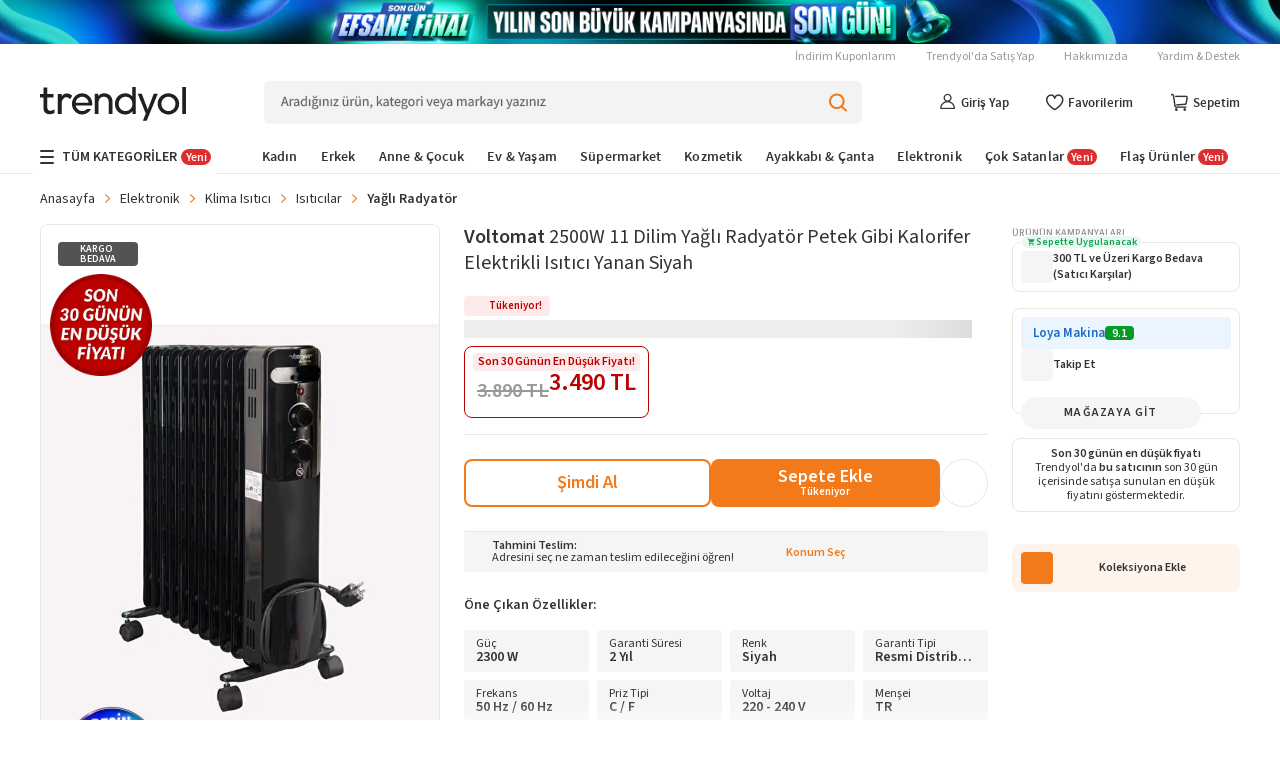

--- FILE ---
content_type: text/html; charset=utf-8
request_url: https://www.trendyol.com/voltomat/2500w-11-dilim-yagli-radyator-petek-gibi-kalorifer-elektrikli-isitici-yanan-siyah-p-208518890
body_size: 132022
content:
<!doctype html><html dir="ltr" xmlns="http://www.w3.org/1999/xhtml" xmlns:og="http://ogp.me/ns#" xmlns:fb="https://www.facebook.com/2008/fbml" lang="tr-TR"><head> <link rel="preload" href="https://cdn.dsmcdn.com/mnresize/620/920/ty1753/prod/QC_PREP/20250910/19/1d091e6f-c3c7-38b9-828b-9d7ec8d860d6/1_org_zoom.jpg" as="image" type="image/webp" fetchpriority="high" /> <meta charset="utf-8"/><meta deployment="tr-puzzle-web-storefront-756bc65fd4-5k72z"/><meta name="mobile-web-app-capable" content="yes"/><meta name="application-name" content="Trendyol"/><meta name="apple-mobile-web-app-title" content="Trendyol"/><meta name="msapplication-starturl" content="/"/><meta name="viewport" content="width=device-width, initial-scale=1, maximum-scale=5"/><meta http-equiv="X-UA-Compatible" content="IE=Edge"/><meta name="format-detection" content="telephone=no"/><meta name="theme-color" content="#F9F9F9"/><meta name="twitter:domain" content="trendyol.com"/><meta name="twitter:card" content="product"/><meta name="twitter:site" content="@trendyol"/><meta name="twitter:creator" content="@trendyol"/><meta name="twitter:app:name:iphone" content="Trendyol iPhone App"/><meta name="twitter:app:name:ipad" content="Trendyol iPad App"/><meta name="twitter:app:id:iphone" content="524362642"/><meta name="twitter:app:id:ipad" content="524362642"/><meta property="og:type" content="website"/>   <meta property="al:ios:app_store_id" content="524362642"/><meta property="al:ios:app_name" content="Trendyol"/><meta property="al:android:package" content="trendyol.com"/><meta property="al:android:app_name" content="Trendyol.com"/>  <title>Voltomat 2500W 11 Dilim Yağlı Radyatör Petek Gibi Kalorifer Elektrikli Isıtıcı Yanan Siyah - Fiyatı, Yorumları</title><meta property="og:title" content="Voltomat 2500W 11 Dilim Yağlı Radyatör Petek Gibi Kalorifer Elektrikli Isıtıcı Yanan Siyah - Fiyatı, Yorumları" /><meta name="robots" content="max-image-preview:large"><meta name="description" content="Voltomat 2500W 11 Dilim Yağlı Radyatör Petek Gibi Kalorifer Elektrikli Isıtıcı Yanan Siyah yorumlarını inceleyin, Trendyol'a özel indirimli fiyata satın alın." /><meta property="og:description" content="Voltomat 2500W 11 Dilim Yağlı Radyatör Petek Gibi Kalorifer Elektrikli Isıtıcı Yanan Siyah yorumlarını inceleyin, Trendyol'a özel indirimli fiyata satın alın." /><link rel="canonical" href="https://www.trendyol.com/voltomat/2500w-11-dilim-yagli-radyator-petek-gibi-kalorifer-elektrikli-isitici-yanan-siyah-p-208518890"><meta property="og:image" content="https://cdn.dsmcdn.com/ty1753/prod/QC_PREP/20250910/19/1d091e6f-c3c7-38b9-828b-9d7ec8d860d6/1_org_zoom.jpg" /><meta property="og:image:width" content="250" /><meta property="og:image:height" content="250" /><meta property='og:image:type' content='image/jpeg' /><style>#product-detail-new-breadcrumbs {
 border-bottom: 1px solid #e6e6e6;
 border-radius: 1px;
 padding: 15px 8px 15px 8px;
 background-color: #fff;
}
 #product-detail-new-breadcrumbs .breadcrumb-wrapper {
/* Hide scrollbar for Chrome, Safari and Opera */
}
 #product-detail-new-breadcrumbs .breadcrumb-wrapper .breadcrumb-list {
 color: #666;
 display: flex;
 font-size: 12px;
 overflow-x: auto;
 overflow-y: hidden;
 -ms-overflow-style: none;
/* IE and Edge */
 scrollbar-width: none;
/* Firefox */
}
 #product-detail-new-breadcrumbs .breadcrumb-wrapper .breadcrumb-list .product-detail-new-breadcrumbs-item {
 display: flex;
 align-items: center;
 font-size: 14px;
}
 #product-detail-new-breadcrumbs .breadcrumb-wrapper .breadcrumb-list .product-detail-new-breadcrumbs-item:first-of-type {
 z-index: 2;
}
 #product-detail-new-breadcrumbs .breadcrumb-wrapper .breadcrumb-list .product-detail-new-breadcrumbs-item:last-of-type {
 font-weight: 600;
 color: #000;
}
 #product-detail-new-breadcrumbs .breadcrumb-wrapper .breadcrumb-list .product-detail-new-breadcrumbs-item:last-of-type .seperator {
 display: none;
}
 #product-detail-new-breadcrumbs .breadcrumb-wrapper .breadcrumb-list .product-detail-new-breadcrumbs-item a {
 white-space: nowrap;
}
 #product-detail-new-breadcrumbs .breadcrumb-wrapper .breadcrumb-list .product-detail-new-breadcrumbs-item .seperator {
 font-size: 0.5rem;
 margin: 0 8px;
 position: relative;
 line-height: 17px;
 top: 2px;
}
 #product-detail-new-breadcrumbs .breadcrumb-wrapper .breadcrumb-list::-webkit-scrollbar {
 display: none;
}
 #product-detail-new-breadcrumbs .shadow {
 background: -webkit-gradient(linear, left top, right top, color-stop(100%, rgba(255, 255, 255, 0)), color-stop(0%, #fff));
 z-index: 1;
 position: absolute;
 border-bottom-right-radius: 8px;
 height: 25px;
 pointer-events: none;
 left: 0;
 width: 30px;
}
 </style> <script type="application/ld+json">{
 "@context": "https://schema.org",
 "@type": "WebPage",
 "name": "Voltomat 2500W 11 Dilim Yağlı Radyatör Petek Gibi Kalorifer Elektrikli Isıtıcı Yanan Siyah",
 "description": "Voltomat 2500W 11 Dilim Yağlı Radyatör Petek Gibi Kalorifer Elektrikli Isıtıcı Yanan Siyah yorumlarını inceleyin, Trendyol'a özel indirimli fiyata satın alın.",
 "url": "https://www.trendyol.com/voltomat/2500w-11-dilim-yagli-radyator-petek-gibi-kalorifer-elektrikli-isitici-yanan-siyah-p-208518890",
 "inLanguage": "tr-TR",
 "primaryImageOfPage": "https://cdn.dsmcdn.com/ty1753/prod/QC_PREP/20250910/19/1d091e6f-c3c7-38b9-828b-9d7ec8d860d6/1_org_zoom.jpg",
 "isRelatedTo": [
  "https://www.trendyol.com/elektronik-x-c104024",
  "https://www.trendyol.com/klima-isitici-x-c104078",
  "https://www.trendyol.com/isiticilar-x-c104083",
  "https://www.trendyol.com/yagli-radyator-x-c165490"
 ],
 "breadcrumb": {
  "@type": "BreadcrumbList",
  "numberOfItems": 5,
  "itemListElement": [
   {
    "@type": "ListItem",
    "position": 1,
    "item": {
     "@id": "https://www.trendyol.com",
     "name": "Trendyol"
    }
   },
   {
    "@type": "ListItem",
    "position": 2,
    "item": {
     "@id": "https://www.trendyol.com/elektronik-x-c104024",
     "name": "Elektronik"
    }
   },
   {
    "@type": "ListItem",
    "position": 3,
    "item": {
     "@id": "https://www.trendyol.com/klima-isitici-x-c104078",
     "name": "Klima Isıtıcı"
    }
   },
   {
    "@type": "ListItem",
    "position": 4,
    "item": {
     "@id": "https://www.trendyol.com/isiticilar-x-c104083",
     "name": "Isıtıcılar"
    }
   },
   {
    "@type": "ListItem",
    "position": 5,
    "item": {
     "@id": "https://www.trendyol.com/yagli-radyator-x-c165490",
     "name": "Yağlı Radyatör"
    }
   }
  ]
 }
}</script> <script type="application/ld+json">{
 "@context": "https://schema.org",
 "@type": "Product",
 "@id": "https://www.trendyol.com/voltomat/2500w-11-dilim-yagli-radyator-petek-gibi-kalorifer-elektrikli-isitici-yanan-siyah-p-208518890",
 "name": "Voltomat 2500W 11 Dilim Yağlı Radyatör Petek Gibi Kalorifer Elektrikli Isıtıcı Yanan Siyah",
 "manufacturer": "Voltomat",
 "image": {
  "type": "ImageObject",
  "contentUrl": [
   "https://cdn.dsmcdn.com/ty1753/prod/QC_PREP/20250910/19/1d091e6f-c3c7-38b9-828b-9d7ec8d860d6/1_org_zoom.jpg"
  ],
  "embeddedTextCaption": [
   "Voltomat 2500W 11 Dilim Yağlı Radyatör Petek Gibi Kalorifer Elektrikli Isıtıcı Yanan Siyah - 1"
  ]
 },
 "description": "Voltomat 2500W 11 Dilim Yağlı Radyatör Petek Gibi Kalorifer Elektrikli Isıtıcı Yanan Siyah yorumlarını inceleyin, Trendyol'a özel indirimli fiyata satın alın.",
 "sku": "208518890",
 "color": "Siyah",
 "pattern": "Yağlı Radyatör",
 "audience": {
  "@type": "PeopleAudience",
  "suggestedGender": "unisex"
 },
 "brand": {
  "@type": "Brand",
  "name": "Voltomat"
 },
 "offers": {
  "@type": "Offer",
  "url": "https://www.trendyol.com/voltomat/2500w-11-dilim-yagli-radyator-petek-gibi-kalorifer-elektrikli-isitici-yanan-siyah-p-208518890",
  "priceCurrency": "TRY",
  "price": "3490.00",
  "itemCondition": "https://schema.org/NewCondition",
  "availability": "https://schema.org/InStock",
  "hasMerchantReturnPolicy": {
   "@type": "MerchantReturnPolicy",
   "applicableCountry": "TR",
   "returnPolicyCategory": "https://schema.org/MerchantReturnFiniteReturnWindow",
   "merchantReturnDays": 15,
   "returnFees": "https://schema.org/FreeReturn",
   "returnMethod": [
    "https://schema.org/ReturnAtKiosk",
    "https://schema.org/ReturnByMail"
   ],
   "inStoreReturnsOffered": "False",
   "merchantReturnLink": "https://www.trendyol.com/yardim/sorular"
  },
  "shippingDetails": {
   "@context": "https://schema.org/",
   "@type": "OfferShippingDetails",
   "shippingRate": {
    "@type": "MonetaryAmount",
    "value": "34.99",
    "currency": "TRY"
   },
   "shippingDestination": {
    "@type": "DefinedRegion",
    "addressCountry": "TR"
   },
   "deliveryTime": {
    "@type": "ShippingDeliveryTime",
    "businessDays": {
     "@type": "OpeningHoursSpecification",
     "dayOfWeek": [
      "https://schema.org/Monday",
      "https://schema.org/Tuesday",
      "https://schema.org/Wednesday",
      "https://schema.org/Thursday",
      "https://schema.org/Friday",
      "https://schema.org/Saturday",
      "https://schema.org/Sunday"
     ]
    },
    "handlingTime": {
     "@type": "QuantitativeValue",
     "unitCode": "Day",
     "minValue": "0",
     "maxValue": "0"
    },
    "cutoffTime": "16:30-08:30",
    "transitTime": {
     "@type": "QuantitativeValue",
     "unitCode": "Day",
     "minValue": "1",
     "maxValue": "3"
    }
   }
  }
 },
 "isRelatedTo": [
  "https://www.trendyol.com/genel-markalar/voltomat-2500w-11-dilim-yagli-radyator-petek-gibi-kalorifer-elektrikli-isitici-yanan-beyaz-p-229768895",
  "https://www.trendyol.com/luxell/syh-byz-yagli-radyator-9-dilim-p-971969724",
  "https://www.trendyol.com/kumtel/13-dilim-beyaz-radyator-kum1240s-p-781013404",
  "https://www.trendyol.com/voltomat/termostatli-2500-w-11-dilim-yagli-radyator-petek-gibi-kalorifer-elektrikli-isitici-beyaz-siyah-p-991953431",
  "https://www.trendyol.com/trotec/yagli-radyator-trh-26-e-p-857889666",
  "https://www.trendyol.com/altus/al-11-rd-2300-w-11-dilim-yagli-radyator-p-371269127",
  "https://www.trendyol.com/kumtel/11-dilim-siyah-radyator-kum1230s-p-781027120",
  "https://www.trendyol.com/delonghi/radia-s-trrs1225c-comfort-yagli-radyator-p-3440431"
 ],
 "additionalProperty": [
  {
   "@type": "PropertyValue",
   "name": "Güç",
   "unitText": "2300 W"
  },
  {
   "@type": "PropertyValue",
   "name": "Garanti Süresi",
   "unitText": "2 Yıl"
  },
  {
   "@type": "PropertyValue",
   "name": "Renk",
   "unitText": "Siyah"
  },
  {
   "@type": "PropertyValue",
   "name": "Garanti Tipi",
   "unitText": "Resmi Distribütör Garantili"
  },
  {
   "@type": "PropertyValue",
   "name": "Frekans",
   "unitText": "50 Hz / 60 Hz"
  },
  {
   "@type": "PropertyValue",
   "name": "Priz Tipi",
   "unitText": "C / F"
  },
  {
   "@type": "PropertyValue",
   "name": "Voltaj",
   "unitText": "220 - 240 V"
  },
  {
   "@type": "PropertyValue",
   "name": "Menşei",
   "unitText": "TR"
  },
  {
   "@type": "PropertyValue",
   "name": "Özellik",
   "unitText": "Isıtıcı"
  }
 ],
 "aggregateRating": {
  "@type": "AggregateRating",
  "ratingValue": 3.3,
  "ratingCount": 14,
  "reviewCount": 10
 },
 "review": [
  {
   "@type": "Review",
   "author": {
    "@type": "Person",
    "name": "**** ****"
   },
   "datePublished": "2025-10-15",
   "reviewBody": "çok iyi bir ürün sağlam bir şekilde adresimize geldi",
   "reviewRating": {
    "@type": "Rating",
    "bestRating": 5,
    "ratingValue": 5,
    "worstRating": 1
   }
  },
  {
   "@type": "Review",
   "author": {
    "@type": "Person",
    "name": "E** O** a**"
   },
   "datePublished": "2025-02-09",
   "reviewBody": "Memnun kaldık ☺️",
   "reviewRating": {
    "@type": "Rating",
    "bestRating": 5,
    "ratingValue": 5,
    "worstRating": 1
   }
  },
  {
   "@type": "Review",
   "author": {
    "@type": "Person",
    "name": "H** B**"
   },
   "datePublished": "2025-01-21",
   "reviewBody": "Çok kullanışlı çok begendım",
   "reviewRating": {
    "@type": "Rating",
    "bestRating": 5,
    "ratingValue": 5,
    "worstRating": 1
   }
  },
  {
   "@type": "Review",
   "author": {
    "@type": "Person",
    "name": "HARUN O."
   },
   "datePublished": "2023-08-23",
   "reviewBody": "fiyatına göre çok iyi",
   "reviewRating": {
    "@type": "Rating",
    "bestRating": 5,
    "ratingValue": 5,
    "worstRating": 1
   }
  },
  {
   "@type": "Review",
   "author": {
    "@type": "Person",
    "name": "P** C**"
   },
   "datePublished": "2025-06-25",
   "reviewBody": "Siyah istedim beyaz geldi ikincisi bu ürün sadece öndeki fandanmı sıcak veriyo ızgaralara çalışmıyomu",
   "reviewRating": {
    "@type": "Rating",
    "bestRating": 5,
    "ratingValue": 3,
    "worstRating": 1
   }
  },
  {
   "@type": "Review",
   "author": {
    "@type": "Person",
    "name": "P** Y**"
   },
   "datePublished": "2023-02-28",
   "reviewBody": "kendisini çok güzel ısıtıyor fakat odaya bir yansıma olmuyor bu yüzden iade ettim.",
   "reviewRating": {
    "@type": "Rating",
    "bestRating": 5,
    "ratingValue": 1,
    "worstRating": 1
   }
  },
  {
   "@type": "Review",
   "author": {
    "@type": "Person",
    "name": "B** G**"
   },
   "datePublished": "2022-12-28",
   "reviewBody": "Sakın almayın okadar paraya degmez ısıtmıyor güneşli havada kapıyı kapatsan daha cok ısınırsın",
   "reviewRating": {
    "@type": "Rating",
    "bestRating": 5,
    "ratingValue": 1,
    "worstRating": 1
   }
  },
  {
   "@type": "Review",
   "author": {
    "@type": "Person",
    "name": "Yusuf Y."
   },
   "datePublished": "2025-10-09",
   "reviewBody": "Kırık geldi ürün",
   "reviewRating": {
    "@type": "Rating",
    "bestRating": 5,
    "ratingValue": 1,
    "worstRating": 1
   }
  },
  {
   "@type": "Review",
   "author": {
    "@type": "Person",
    "name": "**** ****"
   },
   "datePublished": "2025-10-29",
   "reviewBody": "ürünü aldıktan sonra birkaç kullanımdan sonra ısıtmamaya başladı.",
   "reviewRating": {
    "@type": "Rating",
    "bestRating": 5,
    "ratingValue": 1,
    "worstRating": 1
   }
  },
  {
   "@type": "Review",
   "author": {
    "@type": "Person",
    "name": "**** ****"
   },
   "datePublished": "2024-07-30",
   "reviewBody": "göndermiş olduğunuz ürün darbeli çıktı",
   "reviewRating": {
    "@type": "Rating",
    "bestRating": 5,
    "ratingValue": 1,
    "worstRating": 1
   }
  }
 ]
}</script> <link rel="icon" href="/s/favicon.ico"/><link rel="dns-prefetch" href="//cdn.dsmcdn.com"/><link rel="dns-prefetch" href="https://cdn.dsmcdn.com" crossorigin="anonymous"/><link rel="preconnect" href="https://cdn.dsmcdn.com" crossorigin="anonymous"/><link rel="preconnect" href="https://cdn.cookielaw.org"/><!-- Starts of source sans 3 regular/bold fonts --><link rel="preload" href="https://cdn.dsmcdn.com/sfint/production/nwpBtKy2OAdR1K-IwhWudF-R9QMylBJAV3Bo8Ky462EE9CsYm4fA1Tvwvw_1745309368257.woff2" crossorigin="anonymous" as="font" type="font/woff2"/><link rel="preload" href="https://cdn.dsmcdn.com/sfint/production/nwpBtKy2OAdR1K-IwhWudF-R9QMylBJAV3Bo8Kxm7GEE9CsYm4fA1Tvwvw_1745309368257.woff2" crossorigin="anonymous" as="font" type="font/woff2"/><!-- End of source sans 3 regular/bold fonts --><style> html, body, a, input[type="text"] { font-family: "Source Sans 3", sans-serif !important; } div#product-detail-new-breadcrumb-without-gender { margin-top: 16px !important; } </style>   <script src="https://cdn.dsmcdn.com/web/master/sfxFragmentInjector.e6db6510e0ff8b7ce707f294f5719112.js" id="sfxFragmentInjectorScript" type="text/javascript" defer=""></script><!--LINK TAGS--><link rel="apple-touch-icon" sizes="180x180" href="https://cdn.dsmcdn.com/mweb/production/apple-icon-180.png"/><link rel="apple-touch-icon" sizes="167x167" href="https://cdn.dsmcdn.com/mweb/production/apple-icon-167.png"/><link rel="apple-touch-icon" sizes="152x152" href="https://cdn.dsmcdn.com/mweb/production/apple-icon-152.png"/><link rel="apple-touch-icon" sizes="120x120" href="https://cdn.dsmcdn.com/mweb/production/apple-icon-120.png"/><link href="https://cdn.dsmcdn.com/mweb/production/iphone5_splash.png" media="(device-width: 320px) and (device-height: 568px) and (-webkit-device-pixel-ratio: 2)" rel="apple-touch-startup-image"/><link href="https://cdn.dsmcdn.com/mweb/production/iphone6_splash.png" media="(device-width: 375px) and (device-height: 667px) and (-webkit-device-pixel-ratio: 2)" rel="apple-touch-startup-image"/><link href="https://cdn.dsmcdn.com/mweb/production/iphoneplus_splash.png" media="(device-width: 621px) and (device-height: 1104px) and (-webkit-device-pixel-ratio: 3)" rel="apple-touch-startup-image"/><link href="https://cdn.dsmcdn.com/mweb/production/iphonex_splash.png" media="(device-width: 375px) and (device-height: 812px) and (-webkit-device-pixel-ratio: 3)" rel="apple-touch-startup-image"/><link href="https://cdn.dsmcdn.com/mweb/production/iphonexr_splash.png" media="(device-width: 414px) and (device-height: 896px) and (-webkit-device-pixel-ratio: 2)" rel="apple-touch-startup-image"/><link href="https://cdn.dsmcdn.com/mweb/production/iphonexsmax_splash.png" media="(device-width: 414px) and (device-height: 896px) and (-webkit-device-pixel-ratio: 3)" rel="apple-touch-startup-image"/><link href="https://cdn.dsmcdn.com/mweb/production/ipad_splash.png" media="(device-width: 768px) and (device-height: 1024px) and (-webkit-device-pixel-ratio: 2)" rel="apple-touch-startup-image"/><link href="https://cdn.dsmcdn.com/mweb/production/ipadpro1_splash.png" media="(device-width: 834px) and (device-height: 1112px) and (-webkit-device-pixel-ratio: 2)" rel="apple-touch-startup-image"/><link href="https://cdn.dsmcdn.com/mweb/production/ipadpro3_splash.png" media="(device-width: 834px) and (device-height: 1194px) and (-webkit-device-pixel-ratio: 2)" rel="apple-touch-startup-image"/><link href="https://cdn.dsmcdn.com/mweb/production/ipadpro2_splash.png" media="(device-width: 1024px) and (device-height: 1366px) and (-webkit-device-pixel-ratio: 2)" rel="apple-touch-startup-image"/><link rel="manifest" href="/manifest.json"/><link rel="icon" href="/s/favicon.ico"/><link rel="search" type="application/opensearchdescription+xml" title="trendyol.com" href="/static/opensearch"><link href="https://cdn.dsmcdn.com/frontend/web/production/common-97ec81d433.style.css" type="text/css" rel="stylesheet"><!--META TAGS--><meta name="apple-mobile-web-app-status-bar-style" content="default"/><meta name="yandex-verification" content="3b0097905d68c5a3"/><meta name="apple-mobile-web-app-capable" content="yes"/><meta property="og:site_name" content="Trendyol.com"><meta name="google-site-verification" content="e45YiITCLdCM-ywej_NM5tXiVdw0GZpwfGOcm2xzDzU"/><meta http-equiv="Copyright" content="Copyright 2017 Trendyol.com"/><meta http-equiv="Reply-to" content="info@trendyol.com"/><meta http-equiv="X-UA-Compatible" content="IE=edge,chrome=1"/><meta property="fb:page_id" content="234419707855"/><meta property="fb:app_id" content="137649336305073"/><meta property="og:type" content="website"/><meta name="apple-itunes-app" content="app-id=524362642"/><meta name="google-play-app" content="app-id=trendyol.com"/><meta name="yandex-verification" content="3b0097905d68c5a3"/><meta name="p:domain_verify" content="548cd34a2fc8e4ee8db87e3c477e2661"/><meta deployment="tr-puzzle-web-storefront-756bc65fd4-5k72z"/><meta name="mobile-web-app-capable" content="yes"/><meta name="application-name" content="Trendyol"/><meta name="apple-mobile-web-app-title" content="Trendyol"/><meta name="msapplication-starturl" content="/"/><meta name="format-detection" content="telephone=no"/><meta name="theme-color" content="#F9F9F9"/><meta property="og:title" content="Online Alışveriş Sitesi, Türkiye’nin Trend Yolu | Trendyol"/><meta name="description" content="Hızlı Kargo, Aynı Gün Kargo, Hızlı Teslimat mı arıyorsun? En sevdiğin ürünler ve markalar %90'a varan indirimlerle Trendyol.com'da!"/><meta charset="utf-8"/><!--CONDITIONAL META TAGS-->  <meta property="al:ios:app_store_id" content="524362642"/><meta property="al:ios:app_name" content="Trendyol"/><meta property="al:android:package" content="trendyol.com"/><meta property="al:android:app_name" content="Trendyol.com"/>  <!--DNS PREFETCH TAGS--><meta http-equiv="x-dns-prefetch-control" content="on"/><link rel="dns-prefetch" href="//collect.trendyol.com"/><link rel="dns-prefetch" href="//demeter-tr-core-collect.trendyol.com"/><link rel="dns-prefetch" href="//analytics.tiktok.com"/><link rel="dns-prefetch" href="//www.googletagmanager.com"/><link rel="dns-prefetch" href="//www.gstatic.com"/><link rel="preconnect" href="https://apigw.trendyol.com" crossorigin=""/><link rel="preconnect" href="https://cdn.dsmcdn.com" crossorigin=""/><link rel="preconnect" href="https://cdn.cookielaw.org"/><script>
    window.__STANDALONE = (window.matchMedia && window.matchMedia('(display-mode: standalone)').matches) || (('standalone' in window.navigator) && (window.navigator.standalone))
</script>   <script> function dispatchDREvent(detail) { if (window.sendDrEvent) { window.sendDrEvent({ type: 'DR', detail }); } } </script>   <script> var tempEvents = []; if (!window.GTMService) { window.GTMService = { event: function () { tempEvents.push(arguments) } }; } window.addEventListener("gtmready", function () { tempEvents.forEach(function (event) { window.GTMService.event.apply(window.GTMService, event); }); tempEvents = []; }); var tempEnhancedEvents = []; if (!window.enhancedService) { window.enhancedService = { event: function () { tempEnhancedEvents.push(arguments) } }; } window.addEventListener("enhancedready", function () { tempEnhancedEvents.forEach(function (event) { window.enhancedService.event.apply(window.enhancedService, event); }); tempEnhancedEvents = []; }); var tempDelphoiEvents = []; var pidSidSetted = false; var originFire; var tempSidPidEvents = []; var tempDemeterEvents = []; if (!window.demeterInstance) { window.demeterInstance = { data: function () { tempDemeterEvents.push(arguments); return window.demeterInstance; }, adapt: function () { tempDemeterEvents.push(arguments); return window.demeterInstance; }, send: function () {} } } window.addEventListener("demeterReady", function () { tempDemeterEvents.forEach(function (event) { const isDemeterNativeEvent = event[0] != 'delphoi'; if (isDemeterNativeEvent) { window.demeterInstance.data.apply(window.demeterInstance, event).send(); } else { window.demeterInstance.adapt.apply(window.demeterInstance, event).send(); } }); tempDemeterEvents = []; }); if (!window._gcol) { window._gcol = { Fire: function () { tempDelphoiEvents.push(arguments) }, unUsedParameters: ['rootUrl'] }; } function prepareWithAb(type) { let ab = ""; if (type === "homepageAb") { ab = "" !== "undefined" ? "" : ""; } else if (type === "recoAb") { ab = "" !== "undefined" ? "" : ""; } if (!ab) return ""; try { const allTests = ab .split(",") .flatMap((pair) => (pair.split(":")[1] || "").split("-")) .filter(Boolean); const uniqueTests = [...new Set(allTests)]; return uniqueTests.map((test) => "AB" + test).join("-"); } catch (error) { return ""; } } function prepareTv006Value() { try { const webAbTesting = "" !== "undefined" ? "" : ""; const webAbDecider = "" !== "undefined" ? "" : ""; const webRecoAbDecider = "" !== "undefined" ? "" : ""; const abTesting = "undefined" !== "undefined" ? "undefined" : ""; const searchAb = "" !== "undefined" ? "" : ""; let abCookies = [ webAbTesting, webAbDecider, webRecoAbDecider, abTesting, searchAb, prepareWithAb("recoAb"), prepareWithAb("homepageAb"), ].filter(Boolean).join("-"); return abCookies; } catch (err) { return "" } } function otDelphoiHandler(){ originFire = originFire ?? window._gcol.Fire; if(originFire) { const customFire = { Fire: function (event, data, options) { _gcol.channel = "web"; data["tv006"] = prepareTv006Value(); data["tv278"] = "1"; if(!data["tv020"]) { data["tv020"] = "product_detail" } if(event === 'pageview'){ const queryParams = new URLSearchParams(window.location.search); data["tv099"] = queryParams.get('tyutm_source') ? queryParams.get('tyutm_source') : queryParams.get('utm_source') ? queryParams.get('utm_source') : ''; data["tv100"] = queryParams.get('tyutm_medium') ? queryParams.get('tyutm_medium') : queryParams.get('utm_medium') ? queryParams.get('utm_medium') : ''; data["tv101"] = queryParams.get('tyutm_campaign') ? queryParams.get('tyutm_campaign') :queryParams.get('utm_campaign') ? queryParams.get('utm_campaign') : ''; data["tv066"] = (window && window.navigator) ? window.navigator.userAgent : ""; data["tv042"] = document && Number(!document.referrer).toString() || ""; } if(!(_gcol.HasSidAndPid())){ tempSidPidEvents.push({ event, data, options }); if(pidSidSetted){ return; } pidSidSetted = true; setTimeout(() => _gcol.Fire("appstart", { channel: "mobileweb"}), 1500); return; } if(tempSidPidEvents.length > 0) { tempSidPidEvents.forEach((item) => { originFire.call(this, item.event, item.data, item.options); }); tempSidPidEvents = []; } return originFire.call(this, event, data, options); } }; Object.assign(window._gcol, customFire); } } window.addEventListener("delphoiready", function () { if ("true" === "true"){ otDelphoiHandler(); } tempDelphoiEvents.forEach(function (event) { window._gcol.Fire.apply(window._gcol, event); }); tempDelphoiEvents = []; }); function pureDelphoiReady() { originFire = originFire ?? window._gcol.Fire; if(originFire) { const customFire = { Fire: function (event, data, options) { if("false" === "false"){ return; } return originFire.call(this, event, data, options); } }; Object.assign(window._gcol, customFire); } } window.addEventListener("pureDelphoiReady", pureDelphoiReady); </script><script> window.sfxExposeFragments = "true" === "true" ? JSON.parse("[{\"tribe\":\"discovery\",\"team\":\"search\",\"name\":\"suggestions\",\"containerId\":\"suggestions\",\"renderWithObserver\":false,\"enabled\":true}]") : undefined; </script>   <script> if(typeof window != "undefined" && "ww5.trendyol.com" === window.location.hostname) { (function (m, a, z, e) { var s, t; try { t = m.sessionStorage.getItem("maze-us"); } catch (err) {} if (!t) { t = new Date().getTime(); try { m.sessionStorage.setItem("maze-us", t); } catch (err) {} } s = a.createElement("script"); s.src = z + "?t=" + t + "&apiKey=" + e; s.defer = true; a.getElementsByTagName("head")[0].appendChild(s); m.mazeUniversalSnippetApiKey = e; })( window, document, "https://snippet.maze.co/maze-universal-loader.js", "8415336b-3593-46e2-8883-68f3691ae232" ); } </script>    <script> async function fallbackFunction(e,cb){ try { console.warn('Mergen fallback function called!'); return cb(); } catch (e) { return Promise.resolve(); } } if (typeof window !== 'undefined' && typeof window.getMergenInstance !== 'function') { window.getMergenInstance = async function() { return new Promise((resolve, reject) => { resolve({ getKBT: fallbackFunction, withKBT: fallbackFunction, initializeKBT: fallbackFunction }); }); }; } </script><script type="module" crossorigin="anonymous"> import { BrowserMergen } from "https://cdn.dsmcdn.com/sfx/mergen/0.7.2/index.js"; (async () => { try { const kbtRegex = new RegExp('^https://.*(preprod|apigw|stage|localm|local-beta).*.trendyol.com'); const ignorePatternsRegexp = [ new RegExp("(beholder-otlp\.trendyol\.com|eu\.asas\.yango\.com)"), new RegExp("Fetch HTTP Error 0 \(POST www\.google\.com\)"), new RegExp("(doubleclick\.net|google\.com|googleadservices\.com|google-analytics\.com|analytics\.google\.com)"), new RegExp("(region1\.analytics\.google\.com|region1\.google-analytics\.com)"), new RegExp("(facebook\.com|connect\.facebook\.net)"), new RegExp("bat\.bing\.com"), new RegExp("(snapchat\.com|pinterest\.com)"), new RegExp("(creativecdn\.com|criteo\.com|static\.criteo\.net)"), new RegExp("(cookielaw\.org|geolocation\.onetrust\.com)"), new RegExp("fullstory\.com"), new RegExp("Fetch HTTP Error 0 \((GET|POST) www\.(googleadservices|google-analytics)\.com\)"), new RegExp("HTTP Error 0 \((GET|POST) (analytics\.google\.com|region1\.analytics\.google\.com)\)"), new RegExp("Network Error \((GET|POST) (tr\.snapchat\.com|tr6\.snapchat\.com|ct\.pinterest\.com)\)"), new RegExp("Timeout Error \((GET|POST) bat\.bing\.com\)"), new RegExp("Network Error \((GET|POST) cdn\.cookielaw\.org\)") ]; let isMergenInitialized = false; var mergen = BrowserMergen.init({ app: { name: 'Puzzle WEB Storefront TR', release: "91a77033", version: "91a77033", environment: "production" }, instrumentations: { tracing: { enable: true, sampleRate: 0.01, propagateKBT: true, propagateKBTTraceHeaderCorsUrls: [kbtRegex] }, webVitals: { enable: true }, errors: { enable: true, wrapFetch: true, wrapXHR: true, ignorePatterns: ignorePatternsRegexp } }, samplingRates: { log: 0.1, trace: 1, metric: 0.1 }, pathMatchers: ["/magaza/:storeName-m-:storeId","/magaza/profil/:storeName-m-:storeId","/yardim","/hesabim/duyurutercihleri","/trendyolplus","/Hesabim/KullaniciBilgileri/GirisDenemeleri","/hesabim/elite","/iletisim","/guvenli_alisveris","/kisisel_verilerin_korunmasi","/uyelik_sozlesmesi","/cerez_politikasi","/iletisim_aydinlatma_metni","/kullanim_kosullari","/islemrehberi","/ticari-iletisim-bilgilendirme-metni","/hesabim/siparislerim/:orderNumber/iade/:shipmentNumber","/hesabim/iadetalebi/:orderNumber/:shipmentNumber","/hesabim/iadetalebi/v2/:orderNumber/:shipmentNumber","/hesabim/siparislerim/v2/:orderNumber/iade/:shipmentNumber","/hesabim/iptaltalebi/v2/:orderNumber/:shipmentNumber","/hesabim/iptaltalebi/:orderNumber/:shipmentNumber","/hesabim","/hesabim/hesabi-gecici-kapatma","/uyelik-iptal","/","/butik/liste/:boutiqueTypeId/:gender","/butik/liste/:gender","/","/butik/liste/:boutiqueTypeId/:gender","/butik/liste/:gender","/pd/:brandName/:productName-p-:productContentId/:pages(yorumlar|yorum-yap|saticiya-sor|saticiya-soru-sor|saticilar)?","/:blacklist(pd)?/:brandName/:productName-p-:productContentId(\\d+)$","/:blacklist(pd)?/:brandName/:productName-p-:productContentId(\\d+)$","/:blacklist(pd)?/:brandName/:productName-p-:productContentId(\\d+)$","/:blacklist(pd)?/:brandName/:productName-p-:productContentId(\\d+)$","/:blacklist(pd)?/:brandName/:productName-p-:productContentId(\\d+)$","/hesabim/favoriler/:specialFilterType?","/sepetim","/sepet","/sepetim/odeme","/hesabim/KrediKartlarim","/:blacklist(pd)?/:brandName/:productName-p-:negativeId([-])?:productContentId(\\d+)/yorumlar","/:blacklist(pd)?/:brandName/:productName-p-:negativeId([-])?:productContentId(\\d+)/yorum-yap","/:blacklist(pd)?/:brandName/:productName-p-:negativeId([-])?:productContentId(\\d+)/saticiya-sor","/:blacklist(pd)?/:brandName/:productName-p-:negativeId([-])?:productContentId(\\d+)/saticiya-soru-sor","/onceden-gezdiklerim","/:language(de|en|ar|bg|pl|ro|cs|el|hu|sk|tr)/onceden-gezdiklerim","/browsing-history","/:language(de|en|ar|bg|pl|ro|cs|el|hu|sk|tr)/browsing-history","/:language(de|en|ar|bg|pl|ro|cs|el|hu|sk|tr)?/:pageIdentifier(collections|koleksiyonlar)/:collectionName-k-:collectionId$","/:language(de|en|ar|bg|pl|ro|cs|el|hu|sk|tr)?/:pageIdentifier(collections|koleksiyonlar)/:collectionType(my-collections|koleksiyonlarim)","/:language(de|en|ar|bg|pl|ro|cs|el|hu|sk|tr)?/:pageIdentifier(collections|koleksiyonlar)/:collectionType(followed-collections|takip-ettiklerim)","/hesabim/siparisadresi/:orderNumber","/giris","/giris/v2","/SifremiUnuttum","/SifremiUnuttum/v2","/uyelik","/uyelik/v2","/sociallogin","/sociallogin/v2","/sifre-sifirlama-talebi","/sifremisifirla","/misafiraktivasyon","/sifremiunuttum","/SifreGuncelleme","/hesabim/sifreguncelleme","/satici-degerlendirme","/hesabim/degerlendirmelerim","/hesabim/indirim-kuponlari","/hesabim/indirim-kuponlari/v2","/hesabim/indirimkuponlari","/hesabim/indirimkuponlari/v2","/topla-kazan-kuponlari","/siparis/sozlesmeler","/dispatch/:ettn","/arkadasinla-al/:groupId","/:blacklist(pd)?/:brandName/:productName-p-:negativeId([-])?:productContentId(\\d+)/saticilar","/diger-saticilar","/sepetim/ozet/:parentId(\\d+)","/teslimat-noktasi/sec","/trendyol-ozet","/s/:page","/hesabim/siparislerim/:orderParentId","/hesabim/siparislerim/v2/:orderParentId","/Hesabim/KullaniciBilgileri/v2","/Hesabim/KullaniciBilgileri","/hesabim/takip-ettigim-magazalar","/hesabim/adresbilgileri","/influencerbasvuru","/az-influencer-basvuru","/onceden-gezdiklerim","/tekrar-al","/hesabim/mesajlarim","/geriOdeme/:secureKey","/sirali-urunler","/cok-satanlar","/sirali-urunler","/fiyat-gecmisi","/sanaozel/:sectionId","/sr","/:firstParam/*-(x|y)-*","/*-(x|y)-*","/kisisel_verilerin_korunmasi.html","/cerez_politikasi.html","/guvenli_alisveris.html","/kullanim_kosullari.html","/hesabim/oturumlar"] }); window.getMergenInstance = async () => { if(!isMergenInitialized){ await mergen.observe();  isMergenInitialized = true; } return mergen; }; } catch (error) { isMergenInitialized = false; console.log("Mergen Error", error); } })(); </script>  <script type="text/javascript"> const isClarityEnabled = "true" === "true" && "false" === "true"; if (isClarityEnabled) { const optanonConsent = "undefined"; const isPerformanceConsentGiven = (function() { try { if (!optanonConsent) return false; const groupsMatch = optanonConsent.match(/groups=([^&]*)/); const isC0002ConsentGiven = groupsMatch && groupsMatch[1] && groupsMatch[1].split(',').some(group => group === 'C0002:1'); return isC0002ConsentGiven; } catch (e) { return false; } })(); if (isPerformanceConsentGiven) { (function(c,l,a,r,i,t,y){ c[a]=c[a]||function(){(c[a].q=c[a].q||[]).push(arguments)}; t=l.createElement(r);t.defer=true;t.src="https://www.clarity.ms/tag/"+i; y=l.getElementsByTagName(r)[0];y.parentNode.insertBefore(t,y); })(window, document, "clarity", "script", "tju788y93i"); window.clarity('consent'); } else { document.cookie = "_clck=; expires=Thu, 01 Jan 1970 00:00:00 UTC; path=/; domain=.trendyol.com;"; document.cookie = "_clsk=; expires=Thu, 01 Jan 1970 00:00:00 UTC; path=/; domain=.trendyol.com;"; } } else { document.cookie = "_clck=; expires=Thu, 01 Jan 1970 00:00:00 UTC; path=/; domain=.trendyol.com;"; document.cookie = "_clsk=; expires=Thu, 01 Jan 1970 00:00:00 UTC; path=/; domain=.trendyol.com;"; } </script></meta></link></link><link data-puzzle-dep="ty-fonts" rel="preload" href="https://cdn.dsmcdn.com/web/master/icomoon.725134b93b7ed4a1ce4a4832a01ea7e9.css" as="style" onload="this.rel='stylesheet'"><noscript><link data-puzzle-dep="ty-fonts" rel="stylesheet" href="https://cdn.dsmcdn.com/web/master/icomoon.725134b93b7ed4a1ce4a4832a01ea7e9.css"/></noscript></link><link rel="stylesheet" data-puzzle-dep="ty-style " href="https://cdn.dsmcdn.com/web/master/style.8eb7174a899175d96ef4a9172b3bf759.css"/><link rel="stylesheet" data-puzzle-dep="envoy " href="https://cdn.dsmcdn.com/mweb/master/envoy.style.6bd208bb.css"/><link rel="stylesheet" data-puzzle-dep="product-detail " href="https://cdn.dsmcdn.com/mweb/master/product-detail.style.327bb09a.css"/><link rel="stylesheet" data-puzzle-dep="product-info " href="https://cdn.dsmcdn.com/mweb/master/product-info.style.7211bcc4.css"/><link rel="stylesheet" data-puzzle-dep="product-key-info " href="https://cdn.dsmcdn.com/mweb/master/product-key-info.style.69e2b301.css"/><link rel="stylesheet" data-puzzle-dep="product-image-gallery " href="https://cdn.dsmcdn.com/mweb/master/product-image-gallery.style.fcf999c7.css"/><link rel="stylesheet" data-puzzle-dep="sexual-content-warning-popup " href="https://cdn.dsmcdn.com/mweb/master/sexual-content-warning-popup.style.bfd6f4fd.css"/><link rel="stylesheet" data-puzzle-dep="product-actions " href="https://cdn.dsmcdn.com/mweb/master/product-actions.style.713da719.css"/><link rel="stylesheet" data-puzzle-dep="nn-campaign-banner " href="https://cdn.dsmcdn.com/mweb/master/nn-campaign-banner.style.7aa3886a.css"/><link rel="stylesheet" data-puzzle-dep="delivery-commitments " href="https://cdn.dsmcdn.com/mweb/master/delivery-commitments.style.e72d8e6e.css"/><link rel="stylesheet" data-puzzle-dep="pdp-banners " href="https://cdn.dsmcdn.com/mweb/master/pdp-banners.style.3ceb37e7.css"/><link rel="stylesheet" data-puzzle-dep="product-detail-seo-main.css " href="https://cdn.dsmcdn.com/mweb/master/product-detail-seo-main.style.e59421b7acbeb3f1aca385187928dfb7.css"/><link rel="stylesheet" data-puzzle-dep="bic-seo.css " href="https://cdn.dsmcdn.com/mweb/master/bic-seo.style.8aae02f2e9aafd3b08e22eef706d03da.css"/><link rel="stylesheet" data-puzzle-dep="new-user-banner.css " href="https://cdn.dsmcdn.com/mweb/master/new-user-banner.style.14b3f976.css"/><link rel="stylesheet" data-puzzle-dep="web-header-css " href="https://cdn.dsmcdn.com/mweb/master/web-header.style.b0f2fbd9eef42697b0db77ebdc519a18.css"/><link rel="stylesheet" data-puzzle-dep="web-footer-css " href="https://cdn.dsmcdn.com/mweb/master/web-footer.style.5b0b41a69387ef8f7b6c386af3057869.css"/></head><body data-tracker-root=""><header><div id="new-user-banner" puzzle-fragment="new-user-banner" puzzle-gateway="CommonBrowsing"><div class="marketing-banner-gw-wrapper sidebar-basket-shrink-marketing-banner-element" data-reactroot=""><div class="marketing-banner-wrapper top_sticky"><a class="marketing-banner" href="https://www.trendyol.com/sr?fl=encokfavorilenenurunler" data-testid="marketing-banner"><img src="https://cdn.dsmcdn.com/ty1000038/1764588514777-Web_EG_event_6.gun.gif" alt="marketing info"/></a></div></div><script>window["__new-user-banner__PROPS"]={"configs":{"storefront":{"id":1,"language":"tr","tld":".com","code":"TR","culture":"tr-TR"},"isAuth":false,"bannerPosition":"top_sticky","pageType":"PDP_TOP","isNewUserBannerEnabled":true,"marketingBanners":{"newUserMarketingBanner":{"type":"top","area":"pdp","imageUrls":["https:\u002F\u002Fcdn.dsmcdn.com\u002Fty1000038\u002F1764588514777-Web_EG_event_6.gun.gif"],"redirectionUrl":"https:\u002F\u002Fwww.trendyol.com\u002Fsr?fl=encokfavorilenenurunler","imageStyle":{"leftGradient":"#40d9d0","rightGradient":"#33d6d0"},"legalText":""}},"isAnyBannerFound":true}}</script></div> <div id="web-header" puzzle-fragment="web-header" puzzle-gateway="Browsing"><div id="top-banner"></div><div id="headerMain" class="" data-drroot="header"><div id="help-buttons"><div class="header-top"><ul class="right"><li><a href="https://www.trendyol.com/Hesabim/IndirimKuponlari">İndirim Kuponlarım</a></li><li><a href="https://partner.trendyol.com/onboarding/satici-formu">Trendyol&#x27;da Satış Yap</a></li><li><a href="https://www.trendyol.com/s/meet-us#whoweare">Hakkımızda</a></li><li><a href="/yardim/v2">Yardım &amp; Destek</a></li></ul></div></div><div id="sticky-header"><div class="wrapper"><div class="header"><a id="logo" href="/" class="logo" title="Trendyol"><img src="https://cdn.dsmcdn.com/web/logo/ty-web.svg" alt="Trendyol Türkçe"/></a><div id="suggestions"></div><div class="account-navigation-wrapper"><div class="account-nav-item user-login-container"><div class="link account-user"><div class="icon-container"><i class="icon-user initial-icon"></i><i class="icon-user-orange hover-icon"></i></div><p class="link-text">Giriş Yap</p></div><div class="new-login-dropdown"><div class="user-notloggedin-container container-padding"><div class="login-button">Giriş Yap</div><div class="signup-button signup-button-container">Üye Ol</div></div></div></div><a class="account-nav-item account-favorites" href="/Hesabim/Favoriler"><div class="link"><div class="icon-container"><i class="icon-heart initial-icon"></i><i class="icon-heart-orange hover-icon"></i></div><p class="link-text">Favorilerim</p></div></a><div class="account-nav-item basket-preview"><a class="link account-basket" href="/sepet"><div class="icon-container"><i class="icon-bagg initial-icon"></i><i class="icon-bagg-orange hover-icon"></i></div><p class="link-text">Sepetim</p></a><div class="basket-preview-popup-container"><div class="mouse-hover-remainder"></div><div class="basket-preview-popup"><div class="noproduct"><p>Sepetinizde Ürün Bulunmamaktadır.</p><p><span>10.000’lerce yeni ürünü ve sezon trendlerini büyük indirimlerle yakalamak için,</span></p></div><div class="productPriceBox"><a href="/sepet" class="goBasket">Sepete Git</a><a href="/" class="CompleteOrder">Alışverişe Dön</a></div><span class="cfix"></span></div></div><puzzle-fragment slot="true" name="sd-basket-highlight"></puzzle-fragment></div></div></div></div></div></div><div id="navigation" data-drroot=""><div id="navigation-wrapper" class="reset-position"><nav><div data-drroot="dr-webmenu-links" id="dr-webmenu-links" style="display:none"><a href="/butik/liste/1/kadin">Kadın</a><a href="/kadin-giyim-x-g1-c82">Giyim</a><a href="/elbise-x-c56">Elbise</a><a href="/kadin-t-shirt-x-g1-c73">Tişört</a><a href="/kadin-gomlek-x-g1-c75">Gömlek</a><a href="/kadin-jean-x-g1-c120">Kot Pantolon</a><a href="/kot-ceket-y-s12676">Kot Ceket</a><a href="/kadin-pantolon-x-g1-c70">Pantolon</a><a href="/kadin-mont-x-g1-c118">Mont</a><a href="/kadin-bluz-x-g1-c1019">Bluz</a><a href="/kadin-ceket-x-g1-c1030">Ceket</a><a href="/etek-x-c69">Etek</a><a href="/kadin-kazak-x-g1-c1092">Kazak</a><a href="/kadin-tesettur-giyim-x-g1-c81">Tesettür</a><a href="/kadin-buyuk-beden-x-g1-c80">Büyük Beden</a><a href="/kadin-trenckot-x-g1-c79">Trençkot</a><a href="/kadin-yagmurluk-ruzgarlik-x-g1-c1205">Yağmurluk &amp; Rüzgarlık</a><a href="/kadin-sweatshirt-x-g1-c1179">Sweatshirt</a><a href="/kadin-kaban-x-g1-c1075">Kaban</a><a href="/kadin-hirka-x-g1-c1066">Hırka</a><a href="/kadin-palto-x-g1-c1130">Palto</a><a href="/kadin-ayakkabi-x-g1-c114">Ayakkabı</a><a href="/kadin-topuklu-ayakkabi-x-g1-c107">Topuklu Ayakkabı</a><a href="/kadin-sneaker-x-g1-c1172">Sneaker</a><a href="/kadin-gunluk-ayakkabi-x-g1-c1352">Günlük Ayakkabı</a><a href="/kadin-babet-x-g1-c113">Babet</a><a href="/kadin-sandalet-x-g1-c111">Sandalet</a><a href="/kadin-bot-x-g1-c1025">Bot</a><a href="/kadin-cizme-x-g1-c1037">Çizme</a><a href="/kadin-kar-botu-x-g1-c142587">Kar Botu</a><a href="/kadin-loafer-x-g1-c1108">Loafer</a><a href="/kadin-aksesuar-x-g1-c27">Aksesuar &amp; Çanta</a><a href="/kadin-canta-x-g1-c117">Çanta</a><a href="/kadin-saat-x-g1-c34">Saat</a><a href="/kadin-taki-mucevher-x-g1-c28">Takı </a><a href="/kadin-cuzdan-x-g1-c1032">Cüzdan</a><a href="/kadin-atki-x-g1-c1003">Atkı</a><a href="/kadin-bere-x-g1-c1015">Bere</a><a href="/kadin-eldiven-x-g1-c1046">Eldiven</a><a href="/kadin-kemer-x-g1-c1093">Kemer</a><a href="/kadin-sal-x-g1-c31">Şal</a><a href="/kadin-canta-x-g1-c117">Çanta</a><a href="/kadin-omuz-cantasi-x-g1-c101465">Omuz Çantası</a><a href="/kadin-sirt-cantasi-x-g1-c115">Sırt Çantası</a><a href="/kadin-bel-cantasi-x-g1-c104144">Bel Çantası</a><a href="/okul-cantasi-x-c104204">Okul Çantası</a><a href="/kadin-laptop-cantasi-x-g1-c1107">Laptop Çantası</a><a href="/portfoy-x-c1151">Portföy</a><a href="/kadin-postaci-canta-x-g1-c1152">Postacı Çantası</a><a href="/el-cantasi-x-c104145">El Çantası</a><a href="/kanvas-canta-y-s20972">Kanvas Çanta</a><a href="/makyaj-cantasi-x-c1110">Makyaj Çantası</a><a href="/abiye-canta-x-c103082">Abiye Çanta</a><a href="/capraz-canta-y-s8303">Çapraz Çanta</a><a href="/bez-canta-y-s7826">Bez Çanta</a><a href="/bebek-bakim-cantasi-x-c1014">Anne Bebek Çantası</a><a href="/dosya-cantasi-y-s5552">Evrak Çantası</a><a href="/tote-canta-y-s13491">Tote Çanta</a><a href="/beslenme-cantasi-x-c104040">Beslenme Çantası</a><a href="/kadin-cuzdan-kartlik-x-g1-c1353">Kartlık</a><a href="/kadin-cuzdan-x-g1-c1032">Cüzdan</a><a href="/kadin-spor-cantasi-x-g1-c1174">Kadın Spor Çantası</a><a href="/kadin-ic-giyim-x-g1-c64">Ev &amp; İç Giyim</a><a href="/kadin-pijama-takimi-x-g1-c101496">Pijama Takımı</a><a href="/kadin-gecelik-x-g1-c62">Gecelik</a><a href="/kadin-sutyen-x-g1-c63">Sütyen</a><a href="/kadin-ic-camasiri-takimlari-x-g1-c104536">İç Çamaşırı Takımları</a><a href="/kadin-fantezi-giyim-x-g1-c109067">Fantezi Giyim</a><a href="/kadin-corap-x-g1-c1038">Çorap</a><a href="/korse-x-c1100">Korse</a><a href="/kulot-x-c1105">Külot</a><a href="/kadin-bustiyer-x-g1-c74">Büstiyer</a><a href="/bralet-y-s7534">Bralet</a><a href="/kadin-atlet-x-g1-c1004">Atlet &amp; Body</a><a href="/kadin-kombinezon-x-g1-c1099">Kombinezon</a><a href="/jartiyer-x-c60">Jartiyer</a><a href="/kozmetik-x-c89">Kozmetik</a><a href="/parfum-x-c86">Parfüm</a><a href="/goz-makyaji-x-c1347">Göz Makyajı</a><a href="/cilt-bakimi-x-c85">Cilt Bakım</a><a href="/sac-bakimi-x-c87">Saç Bakımı</a><a href="/makyaj-x-c100">Makyaj</a><a href="/agiz-bakim-x-c101396">Ağız Bakım</a><a href="/cinsel-saglik-x-c101408">Cinsel Sağlık</a><a href="/vucut-bakimi-x-c1204">Vücut Bakım</a><a href="/hijyenik-ped-x-c101409">Hijyenik Ped</a><a href="/dus-jeli-ve-kremleri-x-c101401">Duş Jeli &amp; Kremleri</a><a href="/epilasyon-urunleri-x-c104060">Epilasyon Ürünleri</a><a href="/ruj-x-c1156">Ruj</a><a href="/dudak-nemlendiricisi-y-s5561">Dudak Nemlendirici</a><a href="/aydinlatici-x-c104017">Aydınlatıcı &amp; Highlighter</a><a href="/eyeliner-x-c1050">Eyeliner</a><a href="/ten-makyaji-x-c1348">Ten Makyajı</a><a href="/manikur-pedikur-aletleri-x-c101394">Manikür &amp; Pedikür</a><a href="/bb-cc-krem-x-c108823">BB &amp; CC Krem</a><a href="/el-kremi-x-c143763">El Kremi</a><a href="/yuz-kremi-x-c1122">Yüz Nemlendirici</a><a href="/sr/kadin-spor-outdoor-x-g1-c104593">Spor &amp; Outdoor</a><a href="/kadin-spor-sweatshirt-x-g1-c101456">Sweatshirt</a><a href="/kadin-spor-t-shirt-x-g1-c101459">Tişört</a><a href="/kadin-sporcu-sutyeni-x-g1-c1358">Spor Sütyeni</a><a href="/kadin-spor-tayt-x-g1-c101460">Tayt</a><a href="/kadin-esofman-x-g1-c1049">Eşofman</a><a href="/kadin-spor-ayakkabi-x-g1-c109">Koşu Ayakkabısı </a><a href="/spor-cantasi-x-c1174">Spor Çantası</a><a href="/spor-aletleri-x-c104192">Spor Ekipmanları</a><a href="/kadin-outdoor-ayakkabi-x-g1-c1128">Outdoor Ayakkabı</a><a href="/kadin-kar-botu-x-g1-c142587">Kar Botu</a><a href="/outdoor-ekipmanlari-x-c104230">Outdoor Ekipmanları</a><a href="/sporcu-besini-supplementler-x-c105131">Sporcu Besinleri</a><a href="/kadin-sporcu-aksesuarlari-x-g1-c104521">Sporcu Aksesuarları</a><a href="/dagci-cantasi-y-s3868">Outdoor Çanta</a><a href="/kayak-ve-snowboard-x-c145855">Kayak Malzemeleri</a><a href="/cadir-uyku-tulumu-x-c104256">Uyku Tulumu</a><a href="/pilates-minder-ve-mat-x-c109295">Mat</a><a href="/kamp-mutfak-urunleri-x-c104251">Dağcılık</a><a href="/kadin-spor-ceket-x-g1-c101450">Kadın Spor Ceket</a><a href="/kadin-spor-ayakkabi-x-g1-c109">Spor Ayakkabı</a><a href="/butik/liste/2/erkek">Erkek</a><a href="/erkek-giyim-x-g2-c82">Giyim</a><a href="/erkek-t-shirt-x-g2-c73">Tişört</a><a href="/erkek-sort-x-g2-c119">Şort</a><a href="/erkek-gomlek-x-g2-c75">Gömlek</a><a href="/erkek-esofman-x-g2-c1049">Eşofman</a><a href="/erkek-pantolon-x-g2-c70">Pantolon</a><a href="/erkek-ceket-x-g2-c1030">Ceket</a><a href="/erkek-jean-x-g2-c120">Kot Pantolon</a><a href="/erkek-yelek-x-g2-c1207">Yelek</a><a href="/erkek-kazak-x-g2-c1092">Kazak</a><a href="/erkek-mont-x-g2-c118">Mont</a><a href="/erkek-takim-elbise-x-g2-c78">Takım Elbise</a><a href="/erkek-sweatshirt-x-g2-c1179">Sweatshirt</a><a href="/erkek-deri-mont-y-s4040">Deri Mont</a><a href="/erkek-kaban-x-g2-c1075">Kaban</a><a href="/erkek-hirka-x-g2-c1066">Hırka</a><a href="/erkek-trenckot-x-g2-c79">Trençkot</a><a href="/erkek-palto-x-g2-c1130">Palto</a><a href="/erkek-yagmurluk-ruzgarlik-x-g2-c1205">Yağmurluk</a><a href="/erkek-blazer-ceket-y-s13263">Blazer</a><a href="/erkek-polar-x-g2-c1149">Polar</a><a href="/erkek-ayakkabi-x-g2-c114">Ayakkabı</a><a href="/erkek-spor-ayakkabi-x-g2-c109">Spor Ayakkabı</a><a href="/erkek-gunluk-ayakkabi-x-g2-c1352">Günlük Ayakkabı</a><a href="/erkek-yuruyus-ayakkabisi-x-g2-c101429">Yürüyüş Ayakkabısı</a><a href="/krampon-x-c144727">Krampon</a><a href="/erkek-sneaker-x-g2-c1172">Sneaker</a><a href="/erkek-klasik-ayakkabi-x-g2-c101421">Klasik</a><a href="/erkek-bot-x-g2-c1025">Bot</a><a href="/erkek-kar-botu-x-g2-c142587">Kar Botu</a><a href="/erkek-deri-ayakkabi-y-s13328">Deri ayakkabı</a><a href="/erkek-loafer-x-g2-c1108">Loafer</a><a href="/erkek-ev-terligi-x-g2-c104208">Ev Terliği</a><a href="/erkek-kosu-ayakkabisi-x-g2-c101426">Koşu Ayakkabısı</a><a href="/erkek-cizme-x-g2-c1037">Çizme</a><a href="/erkek-kozmetik-x-g2-c89">Kişisel Bakım</a><a href="/erkek-parfum-x-g2-c86">Parfüm</a><a href="/cinsel-saglik-x-c101408">Cinsel Sağlık</a><a href="/erkek-tiras-losyonlari-x-g2-c101406">Tıraş Sonrası Ürünler</a><a href="/tiras-bicagi-x-c101404">Tıraş Bıçağı</a><a href="/erkek-deodorant-x-g2-c1040">Deodorant</a><a href="/erkek-canta-x-g2-c117">Çanta</a><a href="/erkek-sirt-cantasi-x-g2-c115">Sırt Çantası</a><a href="/erkek-spor-cantasi-x-g2-c1174">Spor Çanta</a><a href="/erkek-laptop-cantasi-x-g2-c1107">Laptop Çantası</a><a href="/erkek-valiz-x-g2-c1202">Valiz &amp; Bavul</a><a href="/erkek-postaci-canta-x-g2-c1152">Postacı Çantası</a><a href="/erkek-bel-cantasi-x-g2-c104144">Bel Çantası</a><a href="/bez-canta-y-s7826">Bez Çanta</a><a href="/dosya-cantasi-y-s5552">Evrak Çantası</a><a href="/erkek-cuzdan-x-g2-c1032">Cüzdan</a><a href="/erkek-buyuk-beden-x-g2-c80">Büyük Beden</a><a href="/erkek-buyuk-beden-sweatshirt-x-g2-c108857">Büyük Beden Sweatshirt</a><a href="/erkek-buyuk-beden-t-shirt-x-g2-c102777">Büyük Beden T-shirt</a><a href="/erkek-buyuk-beden-gomlek-x-g2-c108855">Büyük Beden Gömlek</a><a href="/erkek-buyuk-beden-pantolon-x-g2-c102779">Büyük Beden Pantolon</a><a href="/erkek-buyuk-beden-mont-x-g2-c108864">Büyük Beden Mont</a><a href="/erkek-buyuk-beden-kazak-x-g2-c108866">Büyük Beden Kazak</a><a href="/erkek-buyuk-beden-hirka-x-g2-c108865">Büyük Beden Hırka</a><a href="/erkek-buyuk-beden-kaban-x-g2-c108863">Büyük Beden Kaban</a><a href="/erkek-buyuk-beden-esofman-alti-x-g2-c108862">Büyük Beden Eşofman Altı</a><a href="/erkek-aksesuar-x-g2-c27">Saat &amp; Aksesuar</a><a href="/erkek-saat-x-g2-c34">Saat</a><a href="/erkek-gunes-gozlugu-x-g2-c105">Güneş Gözlüğü</a><a href="/erkek-cuzdan-x-g2-c1032">Cüzdan</a><a href="/erkek-kemer-x-g2-c1093">Kemer</a><a href="/erkek-canta-x-g2-c117">Çanta</a><a href="/erkek-sapka-x-g2-c1181">Şapka</a><a href="/erkek-cuzdan-kartlik-x-g2-c1353">Kartlık</a><a href="/erkek-valiz-x-g2-c1202">Valiz</a><a href="/kravat-x-c1101">Kravat</a><a href="/erkek-boyunluk-x-g2-c1026">Boyunluk</a><a href="/erkek-atki-x-g2-c1003">Atkı</a><a href="/erkek-bere-x-g2-c1015">Bere</a><a href="/erkek-eldiven-x-g2-c1046">Eldiven</a><a href="/erkek-ic-giyim-x-g2-c64">İç Giyim</a><a href="/erkek-boxer-x-g2-c61">Boxer</a><a href="/erkek-corap-x-g2-c1038">Çorap</a><a href="/erkek-pijama-x-g2-c1143">Pijama</a><a href="/erkek-atlet-x-g2-c1004">Atlet</a><a href="/erkek-iclik-x-g2-c103713">İçlik</a><a href="/erkek-spor-outdoor-x-g2-c104593">Spor &amp; Outdoor</a><a href="/erkek-esofman-x-g2-c1049">Eşofman</a><a href="/erkek-spor-ayakkabi-x-g2-c109">Spor Ayakkabı</a><a href="/erkek-spor-t-shirt-x-g2-c101459">T-shirt</a><a href="/erkek-spor-sweatshirt-x-g2-c101456">Sweatshirt</a><a href="/forma-x-c1054">Forma</a><a href="/erkek-spor-corap-x-g2-c109035">Spor Çorap</a><a href="/erkek-spor-giyim-x-g2-c101447">Spor Giyim</a><a href="/erkek-outdoor-ayakkabi-x-g2-c1128">Outdoor Ayakkabı</a><a href="/erkek-bot-x-g2-c1025">Outdoor Bot</a><a href="/spor-aletleri-x-c104192">Spor Ekipmanları</a><a href="/outdoor-ekipmanlari-x-c104230">Outdoor Ekipmanları</a><a href="/sporcu-besini-supplementler-x-c105131">Sporcu Besinleri</a><a href="/sporcu-aksesuarlari-x-c104521">Sporcu Aksesuarları</a><a href="/erkek-sneaker-x-g2-c1172">Sneaker</a><a href="/scooter-x-c104533">Scooter</a><a href="/bisiklet-x-c104580">Bisiklet</a><a href="/dalis-malzemeleri-x-c104238">Dalış Malzemeleri</a><a href="/erkek-yagmurluk-ruzgarlik-x-g2-c1205">Rüzgarlık</a><a href="/aksiyon-kamera-x-c104245">Aksiyon Kamerası</a><a href="/kamp-malzemesi-x-c104250">Kamp Malzemeleri</a><a href="/elektronik-x-c104024">Elektronik</a><a href="/tiras-makinesi-x-c102377">Tıraş Makinesi</a><a href="/cep-telefonu-x-c103498">Cep Telefonu</a><a href="/akilli-saat-x-c1240">Akıllı Saat</a><a href="/akilli-bileklik-x-c103111">Akıllı Bileklik</a><a href="/laptop-x-c103108">Laptop</a><a href="/oyun-ve-oyun-konsollari-x-c104044">Oyun &amp; Konsollar</a><a href="/elektrikli-bisiklet-x-c110349">Elektrikli Bisiklet</a><a href="/e-pin-ve-cuzdan-kodu-x-c109059">E-pin ve Cüzdan Kodu</a><a href="/playstation-5-x-c144046">Playstation 5</a><a href="/hediye-kartlari-x-c109060">Hediye Kartları</a><a href="/bluetooth-kulaklik-x-c108626">Bluetooth Kulaklık</a><a href="/oyuncu-masaustu-bilgisayari-x-c106090">Gaming PC</a><a href="/oyuncu-koltugu-x-c106333">Oyuncu Koltuğu</a><a href="/drone-x-c108931">Drone</a><a href="/butik/liste/3/cocuk">Anne &amp; Çocuk</a><a href="/bebek-giyim-x-c104158">Bebek</a><a href="/bebek-takimlari-x-c103727">Bebek Takımları</a><a href="/ilk-adim-ayakkabisi-y-s4263">Ayakkabı</a><a href="/hastane-cikisi-x-c104159">Hastane Çıkışı</a><a href="/yenidogan-bebek-kiyafetleri-y-s8230">Yenidoğan Kıyafetleri</a><a href="/bebek-tulum-y-s9416">Tulum</a><a href="/bebek-body-zibin-x-c104566">Body &amp; Zıbın</a><a href="/sr/cocuk-t-shirt-x-g3-c73?gag=2-1,1-1">Tişört &amp; Atlet</a><a href="/kiz-bebek-elbise-y-s7999">Elbise</a><a href="/bebek-sort-y-s9435">Şort</a><a href="/bebek-patigi-y-s7272">Bebek Patiği</a><a href="/cocuk-hirka-x-g3-c1066">Hırka</a><a href="/bebek-battaniyesi-x-c105581">Battaniye</a><a href="/bebek-takimlari-x-c103727">Alt Üst Takım</a><a href="/bebek-tisort-y-s9438">Tişört</a><a href="/bebek-etek-y-s9451">Etek</a><a href="/bebek-corabi-y-s5282">Çorap</a><a href="/bebek-sapkasi-y-s12809">Şapka</a><a href="/bebek-eldiveni-y-s3616">Eldiven</a><a href="/bebek-esofman-takimi-y-s9421">Eşofman</a><a href="/cocuk-bere-x-g3-c1015">Bere</a><a href="/sr/cocuk-giyim-x-g3-c82?gag=1-2">Kız Çocuk</a><a href="/cocuk-elbise-x-g3-c56">Elbise</a><a href="/sr/cocuk-sweatshirt-x-g3-c1179?gag=1-2">Sweatshirt</a><a href="/sr/cocuk-spor-ayakkabi-x-g3-c109?gag=1-2">Spor Ayakkabı</a><a href="/sr/cocuk-esofman-x-g3-c1049?gag=1-2">Eşofman</a><a href="/sr/cocuk-ic-giyim-x-g3-c64?gag=1-2">İç Giyim &amp; Pijama</a><a href="/sr/cocuk-t-shirt-x-g3-c73?gag=1-2">Tişört &amp; Atlet</a><a href="/cocuk-tayt-x-g3-c121">Tayt</a><a href="/sr/cocuk-gunluk-ayakkabi-x-g3-c1352?gag=1-2">Günlük Ayakkabı</a><a href="/sr/cocuk-sort-x-g3-c119?gag=1-2">Şort</a><a href="/cocuk-mont-x-g3-c118">Mont</a><a href="/cocuk-oyun-evi-y-s3854">Çocuk Oyun Evi</a><a href="/oyuncak-bebek-x-c103711">Oyuncak Bebek</a><a href="/oyuncak-mutfak-y-s4730">Oyuncak Mutfak</a><a href="/cocuk-kaban-x-g3-c1075">Kaban</a><a href="/cocuk-abiye-elbise-x-g3-c55">Abiye &amp; Elbise</a><a href="/cocuk-ceket-x-g3-c1030">Ceket</a><a href="/cocuk-pantolon-x-g3-c70">Pantolon</a><a href="/cocuk-kazak-x-g3-c1092">Kazak</a><a href="/cocuk-bot-x-g3-c1025">Bot</a><a href="/sr/cocuk-sapka-bere-eldiven-x-g3-c101499">Şapka &amp; Bere &amp; Eldiven</a><a href="/sr/cocuk-giyim-x-g3-c82?gag=2-2">Erkek Çocuk</a><a href="/sr/cocuk-sweatshirt-x-g3-c1179?gag=2-2">Sweatshirt</a><a href="/sr/cocuk-spor-ayakkabi-x-g3-c109?gag=2-2">Spor Ayakkabı</a><a href="/sr/cocuk-esofman-x-g3-c1049?gag=2-2">Eşofman</a><a href="/sr/cocuk-ic-giyim-x-g3-c64?gag=2-2">İç Giyim &amp; Pijama</a><a href="/sr/cocuk-t-shirt-x-g3-c73?gag=2-2">Tişört &amp; Atlet</a><a href="/sr/cocuk-gunluk-ayakkabi-x-g3-c1352?gag=2-2">Günlük Ayakkabı</a><a href="/sr/cocuk-okul-cantasi-x-g3-c104204?gag=2-2">Okul Çantası</a><a href="/sr/cocuk-sort-x-g3-c119?gag=2-2">Şort</a><a href="/sr/cocuk-gomlek-x-g3-c75?gag=2-2">Gömlek</a><a href="/cocuk-mont-x-g3-c118">Mont</a><a href="/oyuncak-traktor-y-s4732">Oyuncak Traktör</a><a href="/akulu-araclar-x-c103689">Akülü Araba</a><a href="/uzaktan-kumandali-araba-y-s4820">Kumandalı Araba</a><a href="/cocuk-bisikleti-x-c104529">Bisiklet</a><a href="/cocuk-boxer-x-g3-c61">Boxer</a><a href="/cocuk-iclik-x-g3-c103713">İçlik</a><a href="/cocuk-bot-x-g3-c1025">Bot</a><a href="/cocuk-krampon-x-g3-c144727">Krampon</a><a href="/sr/cocuk-sapka-bere-eldiven-x-g3-c101499">Şapka &amp; Bere &amp; Eldiven</a><a href="/cocuk-takim-elbise-x-g3-c78">Takım Elbise</a><a href="/anne-bebek-bakim-x-c101414">Bebek Bakım</a><a href="/bebek-bezi-x-c1363">Bebek Bezi</a><a href="/bebek-sampuani-x-c105562">Bebek Şampuanı</a><a href="/bebek-krem-yaglar-x-c103769">Krem &amp; Yağlar</a><a href="/bebek-bakim-cantasi-x-c1014">Bebek Çantası</a><a href="/bebek-sabunu-x-c105561">Bebek Sabunları</a><a href="/bebek-deterjani-x-c109104">Bebek Deterjanları</a><a href="/bebek-krem-yaglar-x-c103769">Bebek Vücut Kremi</a><a href="/islak-mendil-x-c101411">Islak Mendil</a><a href="/sr/cocuk-bebek-taragi-ve-fircasi-x-g3-c103771">Bebek Tarağı</a><a href="/bebe-yagi-y-s7316">Bebek Yağı</a><a href="/bebek-buhar-makinesi-y-s3612">Bebek Buhar Makinesi</a><a href="/bebek-ates-olcer-x-c144854">Bebek Ateş Ölçer</a><a href="/oyuncak-x-c90">Oyuncak</a><a href="/egitici-oyuncaklar-x-c145168">Eğitici Oyuncaklar</a><a href="/oyuncak-arabalar-x-c144039">Oyuncak Araba</a><a href="/oyuncak-bebek-x-c103711">Oyuncak Bebek</a><a href="/bebek-ve-okul-oncesi-oyuncaklar-x-c103692">Bebek &amp; Okul Öncesi</a><a href="/kumandali-oyuncaklar-x-c103819">Kumandalı Oyuncak</a><a href="/robot-oyuncak-y-s4763">Robot Oyuncak</a><a href="/cocuk-cizim-tableti-x-c165427?sst=SCORE">Çocuk Çizim Tableti</a><a href="/sr?wc=144841&amp;os=1&amp;sk=1">Beslenme Emzirme</a><a href="/biberon-emzik-x-c103755">Biberon &amp; Emzik</a><a href="/gogus-pompalari-x-c103760">Göğüs Pompası</a><a href="/mama-sandalyesi-x-c1111">Mama Sandalyesi</a><a href="/mama-onlugu-x-c103765">Mama Önlüğü</a><a href="/alistirma-bardaklari-x-c103756">Alıştırma Bardağı</a><a href="/biberon-emzik-temizleyici-x-c142564">Biberon Temizleyici</a><a href="/biberon-seti-y-s5309">Biberon Seti</a><a href="/bebek-mamalari-x-c103753">Bebek Maması</a><a href="/kavanoz-mamasi-x-c105483">Kavanoz Mama</a><a href="/biberon-isitici-sterilizator-x-c103757">Sterilizatör</a><a href="/bebek-bakim-cantasi-x-c1014">Bebek Bakım Çantası</a><a href="/yemek-setleri-x-c103766">Yemek Setleri</a><a href="/kasik-mamasi-x-c105482">Kaşık Maması</a><a href="/buharli-pisirici-y-s3743">Buharlı Pişirici</a><a href="/termal-canta-x-c146258">Termal Çanta</a><a href="/gogus-pompalari-x-c103760">Süt Pompası</a><a href="/emzirme-onlugu-y-s5605">Emzirme Önlüğü</a><a href="/emzirme-yastigi-x-c103764">Emzirme Minderi</a><a href="/gogus-pedleri-koruyucular-x-c103759">Göğüs Pedi</a><a href="/gogus-ucu-kremi-x-c103780">Göğüs Kremi</a><a href="/cocuk-gerecleri-x-c1355">Taşıma &amp; Güvenlik</a><a href="/bebek-arabasi-puset-x-c103735">Bebek Arabası &amp; Puset</a><a href="/park-yatak-ve-oyun-parki-x-c103710">Park Yatak</a><a href="/ana-kucagi-x-c103731">Ana Kucağı</a><a href="/portbebe-kanguru-sling-x-c103740">Portbebe &amp; Kanguru</a><a href="/yurutec-x-c103741">Yürüteç</a><a href="/oto-koltugu-x-c103738">Oto Koltuğu</a><a href="/baston-bebek-arabasi-y-s3595">Baston Puset</a><a href="/portbebe-kanguru-sling-x-c103740">Kanguru</a><a href="/bebek-cocuk-odasi-x-c104510">Bebek Salıncakları</a><a href="/bebek-odasi-takimi-x-c105325">Bebek Odası</a><a href="/besik-x-c104511">Bebek Beşiği</a><a href="/bebek-yatak-x-c144368">Bebek Yatağı</a><a href="/bebek-nevresim-takimi-x-c105583">Bebek Nevresimleri</a><a href="/oyuncak-sepeti-y-s4731">Oyuncak Sepetleri</a><a href="/cibinlik-x-c105489">Bebek Cibinlik</a><a href="/oyuncak-dolabi-x-c151225">Oyuncak Dolabı</a><a href="/bebek-odasi-takimi-x-c105325">Bebek Odası Mobilyaları</a><a href="/oyun-mati-y-s6326">Bebek Oyun Matları</a><a href="/park-yatak-ve-oyun-parki-x-c103710">Bebek Oyun Parkı</a><a href="/butik/liste/12/ev--mobilya">Ev &amp; Mobilya</a><a href="/sofra-mutfak-x-c1354">Sofra &amp; Mutfak</a><a href="/tencere-x-c1191">Tencere &amp; Tencere Seti</a><a href="/tava-x-c1188">Tava</a><a href="/sr?wc=101506">Düdüklü Tencere</a><a href="/sr?wc=1208">Yemek Takımı</a><a href="/sr?wc=1078">Kahvaltı Takımı</a><a href="/sr?wc=108047">Tabak</a><a href="/sr?wc=108824">Çatal Kaşık Bıçak Seti</a><a href="/sr?wc=1164">Saklama Kabı</a><a href="/bardak-kadeh-x-c101502">Bardak</a><a href="/sr?wc=144008">Kahve Fincanı</a><a href="/sr?wc=104216">Ev Gereçleri</a><a href="/sr?wc=144364">Hurç</a><a href="/sr?wc=163720,149629,163721">Düzenleyiciler</a><a href="/sr?wc=104217">Askı</a><a href="/sr?wc=104219&amp;">Çamaşır Sepeti</a><a href="/sr?wc=104168">Banyo Düzenleyici</a><a href="/sr?wc=104210">Banyo Setleri</a><a href="/utu-masasi-x-c104220">Ütü Masası ve Aksesuarları</a><a href="/sr?wc=144182">Makyaj &amp; Takı Organizeri</a><a href="/ev-tekstili-x-c94">Ev Tekstili</a><a href="/sr?wc=104443,1123,104444">Nevresim &amp; Pike Takımı</a><a href="/sr?wc=1211,1206">Yastık &amp; Yorgan</a><a href="/sr?wc=102773,102774,998">Çarşaf &amp; Alez</a><a href="/sr?wc=1013,93">Yatak Örtüsü &amp; Battaniye</a><a href="/sr?wc=1200">Uyku Seti </a><a href="/sr?wc=106326">Koltuk Örtüsü</a><a href="/sr?wc=1024,1064">Havlu &amp; Bornoz</a><a href="/sr?wc=109003">Banyo Paspası</a><a href="/sr?wc=106327,109118,105496,101513,1063">Halı &amp; Kilim</a><a href="/sr?wc=1141">Perde</a><a href="/sr?wc=109321">Seccade</a><a href="/ev-dekorasyon-x-c95">Ev Dekorasyon</a><a href="/sr?wc=107995">Ayna</a><a href="/sr?wc=1185">Tablo</a><a href="/sr?wc=108963,1203">Dekoratif Çiçek &amp; Vazo</a><a href="/sr?wc=104214">Kırlent &amp; Kırlent Kılıfı</a><a href="/sr?wc=35">Duvar Saati</a><a href="/sr?wc=105571,104154">Oda Kokusu &amp; Mum</a><a href="/sr?gtd=0a271522-fa5a-4e67-85a3-10d1ce91cdd3">Trendyol Sanat</a><a href="/aydinlatma-x-c1365">Aydınlatma</a><a href="/avize-x-c1366">Avize</a><a href="/lambader-x-c103676">Lambader</a><a href="/sr?wc=104130">Masa ve Gece Lambası</a><a href="/mobilya-x-c1119">Mobilya</a><a href="/salon-oturma-odasi-mobilya-x-c104489">Salon &amp; Oturma Odası</a><a href="/yatak-odasi-mobilya-x-c104448">Yatak Odası</a><a href="/bahce-mobilyasi-x-c104474">Bahçe Mobilyası</a><a href="/calisma-odasi-x-c104201">Çalışma Odası</a><a href="/yemek-odasi-takimi-x-c104484">Yemek Odası</a><a href="/salon-oturma-odasi-mobilya-x-c104489">Oturma Grupları</a><a href="/genc-odasi-takimi-x-c105465">Genç Odası</a><a href="/koltuk-takimi-x-c105457">Koltuk Takımı</a><a href="/mutfak-dolaplari-x-c104507">Mutfak Dolabı</a><a href="/sifonyer-x-c109216">Şifonyer</a><a href="/mutfak-tezgahi-y-s21100">Mutfak Tezgahı</a><a href="/dolap-x-c105328">Dolap</a><a href="/gardirop-x-c108623">Gardırop</a><a href="/sandalye-y-s4779">Sandalye</a><a href="/zigon-x-c104572">Zigon</a><a href="/hobi-x-c97">Hobi</a><a href="/parti-malzemeleri-x-c1136">Parti Malzemeleri</a><a href="/muzik-x-c1357">Müzik Alet ve Ekipmanları</a><a href="/hediyelik-urunler-x-c110312">Hediyelik Ürünler</a><a href="/hobi-malzemeleri-x-c104142">Hobi Malzemeleri</a><a href="/uzaktan-kumandali-araclar-x-c104569">Uzaktan Kumandalı Araçlar</a><a href="/drone-ve-drone-aksesuarlari-x-c164208">Drone</a><a href="/oyun-gruplari-x-c108703">Oyun Grupları</a><a href="/hediye-sepeti-x-c108925">Hediye Sepeti</a><a href="/led-isik-x-c108919">Led Işık</a><a href="/spor-aletleri-x-c104192">Spor &amp; Outdoor</a><a href="/kosu-bantlari-x-c104277">Koşu Bandı</a><a href="/dambillar-ve-agirlik-plakalari-x-c104287">Dumbell &amp; Ağırlık</a><a href="/pilates-malzemeleri-x-c1146">Pilates &amp; Yoga</a><a href="/eliptik-bisiklet-y-s4014">Eliptik Bisiklet</a><a href="/yoga-minderi-x-c145839">Yoga Matı</a><a href="/agirlik-eldiveni-kemer-x-c104283">Sporcu Eldiveni</a><a href="/pilates-topu-x-c109292">Pilates Topu</a><a href="/suluk-ve-matara-x-c103714">Sporcu Sulukları</a><a href="/termos-x-c1193">Termoslar</a><a href="/kitap-x-c91">Kitap</a><a href="/sinav-hazirlik-kitabi-x-c104360">Sınav Hazırlık Kitapları</a><a href="/ders-ve-yardimci-kitaplar-x-c104420">Ders ve Yardımcı Kitaplar</a><a href="/roman-hikaye-ve-edebiyat-x-c142659">Roman &amp; Edebiyat Kitapları</a><a href="/kisisel-gelisim-psikoloji-x-c104342">Kişisel Gelişim &amp; Psikoloji Kitapları</a><a href="/aile-cocuk-bakimi-kitabi-x-c104404">Çocuk Bakım Kitapları</a><a href="/yabanci-dil-egitim-kitabi-x-c104359">Yabancı Dil Eğitim Kitapları</a><a href="/e-kitap-x-c103673">E-Kitaplar</a><a href="/din-mitoloji-x-c104375">Din Kitapları</a><a href="/cizgi-roman-mizah-x-c104393">Çizgi Roman ve Manga</a><a href="/yabanci-dil-cocuk-kitabi-x-c104321">Yabancı Dil Çocuk Kitapları</a><a href="/kirtasiye-ofis-malzemeleri-x-c104125">Kırtasiye</a><a href="/defter-x-c1233">Defter</a><a href="/ajanda-x-c109121">Ajanda</a><a href="/fotokopi-kagidi-x-c106552">Fotokopi Kağıdı</a><a href="/kalem-x-c1080">Kalem</a><a href="/boya-seti-x-c106339">Boya Seti</a><a href="/dosyalama-arsivleme-x-c104463">Dosyalama Arşivleme</a><a href="/masaustu-gerecleri-x-c106133">Masaüstü Gereçleri</a><a href="/ofis-teknolojisi-x-c104424">Ofis Teknolojisi</a><a href="/otomobil-ve-motosiklet-x-c105777">Otomobil &amp; Motosiklet</a><a href="/oto-aksesuarlari-x-c103483">Oto Aksesuar</a><a href="/oto-paspas-x-c104103">Oto Paspası</a><a href="/lastik-x-c103902">Oto Lastik</a><a href="/motosiklet-kasklari-x-c103849">Kask</a><a href="/kolcaklar-x-c103868">Kol Dayama &amp; Kolçak</a><a href="/araba-perdesi-y-s3469">Güneşlik &amp; Perde</a><a href="/araba-kokusu-x-c103873">Araç Kokusu</a><a href="/motosiklet-eldivenleri-x-c103847">Motosiklet Eldiveni</a><a href="/motosiklet-montu-x-c104090">Motosiklet Montu</a><a href="/motosiklet-ayakkabi-bot-x-c103844">Motosiklet Botu</a><a href="/motosiklet-cantalari-x-c103833">Motosiklet Sepeti</a><a href="/yapi-market-x-c103720">Yapı Market</a><a href="/banyo-yapi-malzemeleri-x-c105718">Banyo Yapı Malzemeleri</a><a href="/elektrikli-el-aletleri-x-c103723">Elektrikli El Aleti</a><a href="/hirdavat-urunleri-x-c103725">Hırdavat Ürünleri</a><a href="/boya-x-c103721">Boya</a><a href="/matkap-x-c105661">Matkap</a><a href="/ampul-x-c103675">Ampul</a><a href="/akulu-vidalama-x-c105660">Vidalama</a><a href="/butik/liste/16/supermarket">Süpermarket</a><a href="/ev-bakim-ve-temizlik-x-c105478">Ev &amp; Temizlik</a><a href="/camasir-yikama-urunleri-x-c103809">Çamaşır Yıkama</a><a href="/bulasik-yikama-x-c103801">Bulaşık Yıkama</a><a href="/paspas-ve-mop-x-c109302">Paspas &amp; Mop</a><a href="/camasir-deterjani-x-c108713">Çamaşır Deterjanı</a><a href="/bulasik-makinesi-deterjani-x-c103803">Bulaşık Deterjanı</a><a href="/oda-kokusu-x-c105571">Oda Kokusu</a><a href="/mutfak-banyo-temizlik-x-c104113">Banyo Temizleyiciler</a><a href="/yumusaticilar-x-c103814">Yumuşatıcı</a><a href="/islak-mendil-x-c101411">Islak Mendil</a><a href="/tuvalet-kagidi-x-c104188">Tuvalet Kağıdı</a><a href="/kagit-havlu-x-c104185">Kağıt Havlu</a><a href="/temizlik-bezleri-x-c103923">Temizlik Bezi</a><a href="/kozmetik-x-c89">Kişisel Bakım</a><a href="/sac-bakimi-x-c87">Saç Bakım</a><a href="/tiras-agda-epilasyon-x-c105782">Ağda &amp; Epilasyon</a><a href="/banyo-dus-urunleri-x-c103107">Banyo &amp; Duş</a><a href="/agiz-bakim-x-c101396">Ağız Bakım</a><a href="/cilt-bakimi-x-c85">Cilt Bakım</a><a href="/vucut-bakimi-x-c1204">Vücut Bakım</a><a href="/sr?wc=105505,1040">Deodorant ve Roll on</a><a href="/sarjli-dis-fircasi-y-s6592">Şarjlı Diş Fırçaları</a><a href="/sr?wc=105516&amp;os=1&amp;sk=1">Kadın Hijyen</a><a href="/sr?wc=101410&amp;os=1&amp;sk=1">Kolonya</a><a href="/islak-tiras-x-c103106">Tıraş Ürünleri</a><a href="/sr?wc=143835&amp;q=g%C3%BCne%C5%9F+%C3%BCr%C3%BCnleri&amp;bu=100141&amp;pi=6">Güneş Ürünleri</a><a href="/anne-bebek-bakim-x-c101414">Bebek Bakım</a><a href="/sut-arttirici-icecekler-x-c103763">Süt Arttırıcı İçecekler</a><a href="/bebek-ek-besin-x-c105500">Bebek Ek Besin</a><a href="/bebek-bezi-x-c1363">Bebek Bezi</a><a href="/islak-mendil-x-c101411">Islak Mendil &amp; Havlu</a><a href="/bebek-bakim-ve-kozmetik-x-c105559">Bebek Kozmetik</a><a href="/bebek-burun-aspiratoru-y-s3613">Bebek Burun Aspiratörü</a><a href="/bebek-dis-fircasi-x-c105560">Bebek Diş Fırçası</a><a href="/bebek-mamalari-x-c103753">Bebek Mamaları</a><a href="/bebek-dis-macunu-x-c144838">Bebek Diş Macunu</a><a href="/bebek-temizleme-pamugu-x-c144855">Bebek Temizleme Pamuğu</a><a href="/bebek-gunes-kremi-x-c103772">Bebek Güneş Kremi</a><a href="/bebek-pudrasi-y-s10417">Bebek Pudrası</a><a href="/bebek-tirnak-makasi-y-s3637">Bebek Tırnak Makası</a><a href="/bebe-yagi-y-s7316">Bebek Yağı</a><a href="/bebek-bakim-seti-x-c108959">Bebek Bakım Seti</a><a href="/bebek-sampuani-x-c105562">Bebek Şampuanı</a><a href="/bebek-pudrasi-ve-kolonyasi-x-c103774">Bebek Kolonyası</a><a href="/bebek-bakim-ortusu-x-c144836">Bebek Bakım Örtüsü</a><a href="/bebek-ates-olcer-x-c144854">Bebek Ateş Ölçer</a><a href="/gida-ve-icecek-x-c103946">Gıda ve İçecek</a><a href="/cay-x-c104000">Çay</a><a href="/ozel-gida-urunu-x-c109242">Özel Gıda</a><a href="/atistirmalik-x-c103947">Atıştırmalık</a><a href="/sut-ve-kahvaltilik-x-c103961">Kahvaltılık</a><a href="/kuru-gida-x-c103970">Kuru Gıda</a><a href="/kahve-x-c104004">Kahve</a><a href="/makarna-x-c103978">Makarna</a><a href="/salca-x-c103981">Salça</a><a href="/sivi-yaglar-x-c103982">Sıvı Yağ</a><a href="/un-x-c109358">Un</a><a href="/baharat-x-c103971">Tuz &amp; Baharat</a><a href="/hazir-corba-x-c103974">Çorba</a><a href="/kahvaltilik-gevrek-x-c103964">Gevrek</a><a href="/yulaf-ezmesi-y-s9355">Yulaf</a><a href="/konserveler-x-c103976">Konserve</a><a href="/toz-seker-x-c145237">Şeker</a><a href="/sut-x-c104008">Süt</a><a href="/pasta-susu-x-c145280">Pasta Süslemeleri</a><a href="/bitki-cayi-x-c144018">Bitki Çayları</a><a href="/gazsiz-icecek-x-c109250">Gazsız İçecekler</a><a href="/atistirmalik-x-c103947">Atıştırmalık</a><a href="/meyve-kurusu-x-c144189">Kuru Meyve</a><a href="/kuruyemis-x-c103953">Kuruyemiş</a><a href="/cips-x-c103949">Cips</a><a href="/cikolata-x-c103950">Çikolata</a><a href="/gofret-x-c144188">Gofret</a><a href="/biskuvi-x-c103948">Bisküvi</a><a href="/kraker-x-c109635">Kraker</a><a href="/sekerleme-x-c103956">Şekerleme</a><a href="/sakiz-x-c103955">Sakız</a><a href="/protein-bar-x-c110468">Protein Bar</a><a href="/saglikli-atistirmaliklar-x-c105095">Sağlıklı Atıştırmalıklar</a><a href="/unlu-mamul-x-c109626">Unlu Mamüller</a><a href="/kek-x-c105470">Kek</a><a href="/pet-shop-x-c1142">Petshop</a><a href="/kedi-mamasi-x-c103588">Kedi Maması</a><a href="/kedi-kumu-x-c103584">Kedi Kumu</a><a href="/kopek-mamasi-x-c103620">Köpek Maması</a><a href="/kedi-vitamini-x-c103596">Kedi Vitamini</a><a href="/kopek-tasmasi-x-c103631">Köpek Tasması</a><a href="/kus-urunleri-x-c103635">Kuş Ürünleri</a><a href="/akvaryum-urunleri-x-c103564">Akvaryum Ürünleri</a><a href="/kedi-ve-kopek-tasima-cantasi-x-c103592">Kedi Box &amp; Taşıma Çantaları</a><a href="/sr?wc=103590,103624&amp;os=1&amp;sk=1">Kedi ve Köpek Oyuncakları</a><a href="/kedi-konserve-mamalari-x-c103581">Kedi Yaş Mamaları</a><a href="/kedi-odulu-x-c103589">Kedi Ödül Mamaları</a><a href="/kopek-odulu-x-c103622">Köpek Ödül Mamaları</a><a href="/kisirlastirilmis-kedi-mamasi-y-s6026">Kısır Kedi Mamaları</a><a href="/kedi-sampuani-x-c105438">Kedi Şampuanı</a><a href="/kedi-ve-kopek-mama-su-kabi-x-c103587">Su ve Mama Kapları</a><a href="/kus-yemi-x-c103647">Kuş Yemleri</a><a href="/kedi-ve-kopek-yatagi-x-c103597">Kedi ve Köpek Yatakları</a><a href="/0-1-yas-kedi-mamasi-x-c103588-a279-v12308">Yavru Kedi Mamaları</a><a href="/akvaryum-balik-yemi-x-c103568">Akvaryum Balık Yemi</a><a href="/kedi-tuvaleti-x-c103595">Kedi Tuvaleti</a><a href="/kedi-firca-ve-taragi-x-c103575">Kedi Fırça ve Tarağı</a><a href="/kedi-tirmalamasi-x-c103594">Kedi Tırmalaması</a><a href="/butik/liste/11/kozmetik">Kozmetik</a><a href="/makyaj-x-c100">Makyaj</a><a href="/goz-makyaji-x-c1347">Göz Makyajı</a><a href="/ten-makyaji-x-c1348">Ten Makyajı</a><a href="/dudak-makyaji-x-c1346">Dudak Makyajı</a><a href="/makyaj-seti-x-c104019">Makyaj Seti</a><a href="/oje-x-c1124">Oje &amp; Aseton</a><a href="/fondoten-x-c1053">Fondöten</a><a href="/ruj-x-c1156">Ruj</a><a href="/dudak-kalemi-x-c1042">Dudak Kalemi</a><a href="/maskara-x-c1114">Maskara</a><a href="/eyeliner-x-c1050">Eyeliner</a><a href="/goz-kalemi-x-c1060">Göz Kalemi</a><a href="/kapatici-x-c1085">Kapatıcılar</a><a href="/allik-x-c999">Allık</a><a href="/aydinlatici-x-c104017">Highlighter</a><a href="/bb-cc-krem-x-c108823">BB &amp; CC Krem</a><a href="/kontur-x-c104018">Kontür ve Paletler</a><a href="/bronzer-x-c109099">Bronzer</a><a href="/pudra-x-c1153">Pudra</a><a href="/takma-tirnak-aksesuarlari-x-c104071">Takma Tırnak</a><a href="/far-paleti-y-s5667">Far Paleti</a><a href="/cilt-bakimi-x-c85">Cilt Bakımı</a><a href="/yuz-kremi-x-c1122">Yüz Kremi</a><a href="/yuz-temizleyicileri-x-c104014">Yüz Temizleme</a><a href="/yuz-maskesi-x-c1212">Yüz Maskesi</a><a href="/goz-bakimi-x-c101380">Göz Bakımı</a><a href="/gunes-urunu-x-c143835">Güneş Koruyucu</a><a href="/cilt-serumu-x-c101381">Cilt Serumu</a><a href="/el-ve-ayak-bakimi-x-c104064">El &amp; Ayak Bakımı</a><a href="/tonik-x-c1196">Tonikler</a><a href="/yuz-kremi-x-c1122">Nemlendiriciler</a><a href="/yuz-maskesi-x-c1212">Yüz Maskeleri</a><a href="/yuz-peelingi-x-c143996">Peeling</a><a href="/el-kremi-x-c143763">El Kremleri</a><a href="/vucut-losyonu-y-s6958">Vücut Losyonları</a><a href="/selulit-kremi-x-c1169">Selülit Kremleri</a><a href="/makyaj-temizleyici-x-c109607">Makyaj Temizleyici</a><a href="/yuz-gunes-kremi-x-c1061">Güneş Kremleri</a><a href="/at-kili-fircasi-y-s10224">At Kılı Fırçaları</a><a href="/bronzer-x-c109099">Bronzlaştırıcılar</a><a href="/cilt-sikilastirici-krem-y-s15681">Cilt Sıkılaştırıcılar</a><a href="/vucut-spreyi-x-c101386">Vücut Spreyleri</a><a href="/sac-bakimi-x-c87">Saç Bakımı</a><a href="/sampuan-x-c1180">Şampuan</a><a href="/sac-sekillendirici-urunler-x-c101390">Saç Şekillendirici</a><a href="/sac-maskesi-x-c1162">Saç Serumu &amp; Maskesi</a><a href="/sac-boyasi-x-c1159">Saç Boyası</a><a href="/mor-sampuan-y-s6235">Mor Şampuan</a><a href="/kuru-sampuan-x-c108967">Kuru Şampuan</a><a href="/sac-kopugu-x-c104066">Saç Köpüğü</a><a href="/sac-kremi-x-c101388">Saç Kremi</a><a href="/sac-bakim-yagi-y-s7351">Saç Bakım Yağı</a><a href="/fon-suyu-y-s5696">Fön Suyu</a><a href="/sac-spreyi-x-c104067">Saç Bakım Spreyi</a><a href="/sac-acici-sprey-x-c144787">Renk Açıcı</a><a href="/gecici-sac-boyasi-y-s5719">Geçici Saç Boyaları</a><a href="/sac-kesim-makasi-x-c144697">Saç Makası</a><a href="/sac-fircasi-ve-tarak-x-c1187">Tarak</a><a href="/sporcu-sac-bandi-x-c145895">Saç Bantları</a><a href="/toka-x-c1195">Toka</a><a href="/sac-vitamini-x-c144699">Saç Vitamini</a><a href="/sac-tonigi-x-c144698">Saç Toniği</a><a href="/wax-y-s12908">Wax</a><a href="/diger-kisisel-bakim-urunleri-x-c104068">Kişisel Bakım</a><a href="/dus-jeli-ve-kremleri-x-c101401">Duş Jelleri</a><a href="/banyo-sabunu-x-c143758">Banyo Sabunları</a><a href="/sampuan-x-c1180">Şampuan</a><a href="/pamuk-x-c143766">Pamuk</a><a href="/vucut-spreyi-x-c101386">Vücut Spreyleri</a><a href="/parfum-x-c86">Parfüm</a><a href="/deodorant-x-c1040">Deodorant</a><a href="/agiz-calkalama-suyu-x-c105497">Ağız Bakım Suyu</a><a href="/dis-fircasi-x-c101397">Diş Fırçası</a><a href="/dis-macunu-x-c101398">Diş Macunu</a><a href="/dis-ipi-x-c104021">Diş İpi</a><a href="/sarjli-dis-fircasi-y-s6592">Şarjlı Diş Fırçaları</a><a href="/tirnak-torpusu-y-s6865">Törpüler</a><a href="/kas-makasi-x-c109362">Kaş Makası</a><a href="/gunluk-ped-y-s4167">Günlük Ped</a><a href="/mesane-pedi-x-c105551">Mesane Pedi</a><a href="/hamam-kese-y-s18798">Kese</a><a href="/banyo-lifi-ve-sungeri-x-c108942">Banyo Lifi</a><a href="/dis-beyazlatma-urunleri-x-c104022">Diş Beyazlatıcı</a><a href="/gida-takviyeleri-vitaminler-x-c105085">Gıda Takviyeleri</a><a href="/parfum-ve-deodorant-x-c103717">Parfüm &amp; Deodorant</a><a href="/parfum-x-c86">Parfüm</a><a href="/parfum-seti-x-c101385">Parfüm Setleri</a><a href="/deodorant-x-c1040">Deodorant</a><a href="/vucut-spreyi-x-c101386">Vücut Spreyi</a><a href="/sac-sekillendirici-urunler-x-c101390">Saç Şekillendirici</a><a href="/sac-kopugu-x-c104066">Saç Köpüğü</a><a href="/sac-spreyi-x-c104067">Saç Spreyi</a><a href="/sac-jolesi-x-c104065">Jöle</a><a href="/wax-y-s12908">Wax</a><a href="/makyaj-aksesuarlari-x-c1252">Makyaj Aksesuarları</a><a href="/makyaj-fircasi-x-c1253">Makyaj Fırçaları</a><a href="/makyaj-sungeri-x-c109114">Makyaj Süngerleri</a><a href="/makyaj-cantasi-x-c1110">Makyaj Çantaları</a><a href="/makyaj-aynasi-y-s4588">Makyaj Aynaları</a><a href="/cimbiz-x-c109361">Cımbız</a><a href="/kirpik-kivirici-x-c109115">Kirpik Kıvırıcı</a><a href="/manikur-pedikur-aletleri-x-c101394">Manikür &amp; Pedikür Setleri</a><a href="/tiras-agda-epilasyon-x-c105782">Epilasyon &amp; Tıraş</a><a href="/epilasyon-urunleri-x-c104060">Tüy Dökücü</a><a href="/agda-x-c106112">Ağda</a><a href="/tiras-bicagi-x-c101404">Tıraş Bıçağı</a><a href="/epilator-x-c104074">Epilatör</a><a href="/tiras-kopuk-ve-jelleri-x-c101405">Tıraş Köpüğü</a><a href="/agda-bandi-y-s3371">Ağda Bantları</a><a href="/tuy-dokucu-krem-x-c104061">Tüy Dökücü Krem</a><a href="/kozmetik-x-c89">Genel Bakım</a><a href="/cinsel-saglik-x-c101408">Cinsel Sağlık</a><a href="/hijyenik-ped-x-c101409">Hijyenik Ped</a><a href="/vucut-bakimi-x-c1204">Vücut Bakımı</a><a href="/el-ve-ayak-bakimi-x-c104064">El ve Ayak Bakımı</a><a href="/dus-jeli-ve-kremleri-x-c101401">Duş Jeli ve Kremi</a><a href="/bakim-yaglari-x-c104013">Bakım Yağları</a><a href="/ayak-torpusu-x-c143762">Ayak Törpüleri</a><a href="/kati-sabun-x-c148182">Katı Sabun</a><a href="/sivi-sabun-x-c148181">Sıvı Sabun</a><a href="/pamuk-x-c143766">Pamuk</a><a href="/dezenfektan-x-c109093">El Dezenfektanı</a><a href="/butik/liste/9/ayakkabi--canta">Ayakkabı &amp; Çanta</a><a href="/kadin-ayakkabi-x-g1-c114">Kadın Ayakkabı</a><a href="/kadin-spor-ayakkabi-x-g1-c109">Spor Ayakkabı</a><a href="/kadin-topuklu-ayakkabi-x-g1-c107">Topuklu Ayakkabı</a><a href="/kadin-gunluk-ayakkabi-x-g1-c1352">Günlük Ayakkabı</a><a href="/kadin-bot-x-g1-c1025">Bot &amp; Bootie</a><a href="/kadin-sandalet-x-g1-c111">Sandalet</a><a href="/kadin-terlik-x-g1-c110">Terlik</a><a href="/kadin-sneaker-x-g1-c1172">Sneaker</a><a href="/kadin-babet-x-g1-c113">Babet</a><a href="/kadin-loafer-x-g1-c1108">Loafer</a><a href="/anne-ayakkabisi-y-s10412">Anne Ayakkabısı</a><a href="/tasli-sandalet-y-s19985">Taşlı Sandalet</a><a href="/hastane-terlikleri-y-s4200">Hastane Terlikleri</a><a href="/topuklu-terlik-y-s6877">Topuklu Terlik</a><a href="/kalin-topuklu-bot-y-s11291">Topuklu Bot</a><a href="/kadin-cizme-x-g1-c1037">Çizme</a><a href="/kovboy-cizmesi-y-s6055">Kovboy Çizmesi</a><a href="/dolgu-topuklu-ayakkabi-x-c106">Dolgu Topuk Ayakkabı</a><a href="/kadin-kar-botu-x-g1-c142587">Kar Botu</a><a href="/yagmur-botu-y-s4840">Yağmur Botu</a><a href="/kadin-panduf-x-g1-c1132">Panduf</a><a href="/erkek-ayakkabi-x-g2-c114">Erkek Ayakkabı</a><a href="/erkek-spor-ayakkabi-x-g2-c109">Spor Ayakkabı</a><a href="/erkek-gunluk-ayakkabi-x-g2-c1352">Günlük Ayakkabı</a><a href="/erkek-klasik-ayakkabi-x-g2-c101421">Klasik Ayakkabı</a><a href="/erkek-bot-x-g2-c1025">Bot</a><a href="/erkek-sneaker-x-g2-c1172">Sneaker</a><a href="/erkek-kosu-ayakkabisi-x-g2-c101426">Koşu Ayakkabısı</a><a href="/krampon-x-c144727">Krampon</a><a href="/erkek-loafer-x-g2-c1108">Loafer</a><a href="/hali-saha-ayakkabisi-x-c1057">Halı Saha Ayakkabısı</a><a href="/erkek-sandalet-x-g2-c111">Sandalet</a><a href="/erkek-bot-x-g2-c1025">Bot</a><a href="/erkek-cizme-x-g2-c1037">Çizme</a><a href="/erkek-postal-bot-y-s11444">Postal</a><a href="/basketbol-ayakkabisi-x-c101422">Basketbol Ayakkabısı</a><a href="/erkek-terlik-x-g2-c110">Terlik</a><a href="/erkek-ev-terligi-x-g2-c104208">Ev Terliği</a><a href="/erkek-panduf-x-g2-c1132">Panduf</a><a href="/erkek-deniz-ayakkabisi-x-g2-c103687">Deniz Ayakkabısı</a><a href="/suet-ayakkabi-y-s7375">Süet Ayakkabı</a><a href="/erkek-yuruyus-ayakkabisi-x-g2-c101429">Yürüyüş Ayakkabısı</a><a href="/cocuk-ayakkabi-x-g3-c114">Çocuk Ayakkabı</a><a href="/cocuk-spor-ayakkabi-x-g3-c109">Spor Ayakkabı</a><a href="/cocuk-gunluk-ayakkabi-x-g3-c1352">Günlük Ayakkabı</a><a href="/cocuk-babet-x-g3-c113">Babet</a><a href="/cocuk-bot-x-g3-c1025">Bot</a><a href="/cocuk-sneaker-x-g3-c1172">Sneaker</a><a href="/cocuk-sandalet-x-g3-c111">Sandalet</a><a href="/cocuk-terlik-x-g3-c110">Terlik</a><a href="/cocuk-panduf-x-g3-c1132">Panduf</a><a href="/cocuk-cizme-x-g3-c1037">Çizme</a><a href="/cocuk-basketbol-ayakkabisi-x-g3-c101422">Basketbol Ayakkabısı</a><a href="/cocuk-krampon-x-g3-c144727">Krampon</a><a href="/cocuk-canta-x-g3-c117">Çocuk Çanta</a><a href="/cocuk-sirt-cantasi-x-g3-c115">Sırt Çantası</a><a href="/cocuk-okul-cantasi-x-g3-c104204">Okul Çantası</a><a href="/cekcekli-canta-y-s5404">Çekçekli Çanta</a><a href="/cocuk-beslenme-cantasi-x-g3-c104040">Beslenme Çantası</a><a href="/lisansli-okul-cantasi-y-s6127">Lisanslı Çantalar</a><a href="/cocuk-bel-cantasi-x-g3-c104144">Bel Çantası</a><a href="/cocuk-postaci-canta-x-g3-c1152">Postacı Çanta</a><a href="/erkek-aksesuar-x-g2-c27">Erkek Aksesuar</a><a href="/erkek-saat-x-g2-c34">Saat</a><a href="/erkek-gunes-gozlugu-x-g2-c105">Güneş Gözlüğü</a><a href="/erkek-cuzdan-x-g2-c1032">Cüzdan</a><a href="/erkek-kemer-x-g2-c1093">Kemer</a><a href="/erkek-sapka-x-g2-c1181">Şapka</a><a href="/erkek-bileklik-x-g2-c101">Bileklik</a><a href="/kravat-x-c1101">Kravat</a><a href="/rozet-y-s6540">Kolye</a><a href="/rozet-y-s6540">Rozet</a><a href="/papyon-x-c1133">Papyon</a><a href="/kadin-aksesuar-x-g1-c27">Kadın Aksesuar</a><a href="/kadin-saat-x-g1-c34">Saat</a><a href="/kadin-taki-mucevher-x-g1-c28">Takı</a><a href="/kadin-sapka-x-g1-c1181">Şapka</a><a href="/gunes-gozlugu-x-c105">Güneş Gözlüğü</a><a href="/kadin-sac-aksesuarlari-x-g1-c101434">Saç Aksesuarları</a><a href="/kadin-kemer-x-g1-c1093">Kemer</a><a href="/gumus-kolye-x-c103548">Gümüş Kolye</a><a href="/hasir-bilezik-y-s4197">Hasır Bilezik</a><a href="/kadin-canta-x-g1-c117">Kadın Çanta</a><a href="/kadin-omuz-cantasi-x-g1-c101465">Omuz Çantası</a><a href="/kadin-sirt-cantasi-x-g1-c115">Sırt Çantası</a><a href="/kadin-cuzdan-x-g1-c1032">Cüzdan</a><a href="/kadin-spor-cantasi-x-g1-c1174">Spor Çantası</a><a href="/kadin-bel-cantasi-x-g1-c104144">Bel Çantası</a><a href="/kadin-el-cantasi-x-g1-c104145">El Çantası</a><a href="/kadin-portfoy-x-g1-c1151">Portföy</a><a href="/bez-canta-y-s7826">Bez Çanta</a><a href="/kadin-kartlik-x-g1-c1087">Kartlık</a><a href="/kadin-abiye-canta-x-g1-c103082">Abiye Çanta</a><a href="/kadin-postaci-canta-x-g1-c1152">Postacı Çantası</a><a href="/kadin-plaj-cantasi-x-g1-c1147">Plaj Çantası</a><a href="/kadin-laptop-cantasi-x-g1-c1107">Laptop Çantası</a><a href="/kapitone-canta-y-s20422">Kapitone Çanta</a><a href="/dosya-cantasi-y-s5552">Evrak Çantası</a><a href="/kutu-canta-y-s6087">Kutu Çanta</a><a href="/makyaj-cantasi-x-c1110">Makyaj Çantası</a><a href="/pelus-canta-y-s20549">Peluş Çanta</a><a href="/hasir-canta-y-s7920">Hasır Çanta</a><a href="/kadin-valiz-x-g1-c1202">Valiz &amp; Bavul</a><a href="/erkek-canta-x-g2-c117">Erkek Çanta</a><a href="/erkek-sirt-cantasi-x-g2-c115">Sırt Çantası</a><a href="/erkek-postaci-canta-x-g2-c1152">Postacı Çantası</a><a href="/erkek-cuzdan-kartlik-x-g2-c1353">Cüzdan &amp; Kartlık</a><a href="/erkek-spor-cantasi-x-g2-c1174">Spor Çantası</a><a href="/erkek-laptop-cantasi-x-g2-c1107">Laptop Çantası</a><a href="/erkek-bel-cantasi-x-g2-c104144">Bel Çantası</a><a href="/erkek-omuz-cantasi-x-g2-c101465">Omuz Çantası</a><a href="/erkek-portfoy-x-g2-c1151">Portföy Çanta</a><a href="/tiras-cantasi-y-s11750">Tıraş Çantası</a><a href="/olta-cantasi-y-s9858">Olta Çantası</a><a href="/erkek-okul-cantasi-x-g2-c104204">Okul Çantası</a><a href="/erkek-valiz-x-g2-c1202">Valiz</a><a href="/outdoor-sirt-cantasi-y-s12206">Outdoor Çanta</a><a href="/erkek-el-cantasi-x-g2-c104145">El Çantası</a><a href="/sr?wc=117,114&amp;bu=100161&amp;sst=BEST_SELLER">Lüks &amp; Designer</a><a href="/sr?wc=117&amp;bu=100161&amp;sst=BEST_SELLER">Lüks Çanta</a><a href="/sr?wc=114&amp;bu=100161&amp;sst=BEST_SELLER">Lüks Ayakkabı</a><a href="/butik/liste/5/elektronik">Elektronik</a><a href="/elektrikli-ev-aletleri-x-c1104">Küçük Ev Aletleri</a><a href="/supurge-x-c108939">Süpürge</a><a href="/robot-supurge-x-c109453">Robot Süpürge</a><a href="/dik-supurge-x-c109454">Dikey Süpürge</a><a href="/utu-x-c1201">Ütü</a><a href="/kahve-makinesi-x-c1079">Kahve Makinesi</a><a href="/cay-makinesi-x-c108890">Çay Makinesi</a><a href="/blender-seti-x-c103677">Blender Seti</a><a href="/tost-makinesi-x-c1197">Tost Makinesi</a><a href="/sr?wc=101466&amp;os=1&amp;sk=1">Doğrayıcı &amp; Rondo</a><a href="/su-isitici-kettle-x-c101508">Su Isıtıcı &amp; Kettle</a><a href="/sr?wc=101510&amp;os=1&amp;sk=1">Mikser &amp; Mikser Seti</a><a href="/fritoz-x-c1055">Airfryer &amp; Fritöz</a><a href="/giyilebilir-teknoloji-x-c144430">Giyilebilir Teknoloji</a><a href="/akilli-saat-x-c1240">Akıllı Saat</a><a href="/akilli-bileklik-x-c103111">Akıllı Bileklik</a><a href="/sanal-gerceklik-gozlukleri-x-c104039">VR Gözlük</a><a href="/telefon-x-c104025">Telefon</a><a href="/cep-telefonu-x-c103498">Cep Telefonu</a><a href="/android-cep-telefonlari-x-c164461">Android Cep Telefonları</a><a href="/iphone-ios-cep-telefonlari-x-c164462">iPhone Cep Telefonu </a><a href="/kapak-ve-kilif-x-c104026">Telefon Kılıfları</a><a href="/sarj-cihazlari-x-c103112">Şarj Cihazları</a><a href="/tasinabilir-batarya-x-c103113">Powerbank</a><a href="/arac-ici-telefon-tutucular-x-c104033">Araç İçi Telefon Tutucu</a><a href="/apple-telefon-kilifi-x-b101470-c109349">iPhone Kılıflar</a><a href="/kulaklik-x-c92">Kulaklıklar</a><a href="/foto-ve-kamera-x-c104037">Foto &amp; Kamera</a><a href="/aksiyon-kamera-x-c104245">Aksiyon Kamera</a><a href="/dijital-fotograf-makineleri-x-c104042">Fotoğraf Makinesi</a><a href="/video-kameralar-x-c104043">Video Kamera</a><a href="/sipsak-fotograf-makinesi-y-s20662">Şipşak Fotoğraf Makinesi</a><a href="/dijital-fotograf-makineleri-x-c104042">Dijital Fotoğraf Makinesi</a><a href="/kamera-lensi-y-s12248?">Kamera Lensleri</a><a href="/hafiza-karti-x-c103782">Hafıza Kartı</a><a href="/tv-goruntu-ses-sistemleri-x-c104035">TV &amp; Görüntü &amp; Ses</a><a href="/televizyon-x-c104156">Televizyon</a><a href="/smart-tv-y-s4791">Smart TV</a><a href="/qled-tv-y-s6473">QLED TV</a><a href="/oled-tv-y-s9857">OLED TV</a><a href="/uzaktan-kumandalar-x-c110304">TV Kumandaları</a><a href="/soundbar-x-c143233">Soundbar</a><a href="/projeksiyon-cihazi-x-c104157">Projeksiyon Cihazı</a><a href="/media-player-x-c103669">Media Player</a><a href="/hoparlor-x-c1067">Hoparlör</a><a href="/kulaklik-x-c92">Kulaklık</a><a href="/uydu-alici-x-c109343">Uydu Alıcısı</a><a href="/canak-anten-y-s7839">Çanak Anten</a><a href="/hdmi-kablo-y-s4210">HDMI Kablo</a><a href="/akim-korumali-priz-y-s3398">Akım Korumalı Prizler</a><a href="/kablo-adaptor-x-c103672">Kablo &amp; Adaptör</a><a href="/3-lu-lnb-y-s16667">LNB</a><a href="/tv-ekran-koruyucular-x-c110303">TV Ekran Koruyucu</a><a href="/tv-aski-aparatlari-x-c110306">TV Askı Aparatı</a><a href="/hoparlor-x-c1067">Kablolu Hoparlör</a><a href="/beyaz-esya-x-c103613">Beyaz Eşya</a><a href="/buzdolabi-x-c103623">Buzdolabı</a><a href="/camasir-makinesi-x-c103625">Çamaşır Makinesi</a><a href="/bulasik-makinesi-x-c103621">Bulaşık Makinesi</a><a href="/kurutma-makinesi-x-c103636">Kurutma Makinesi</a><a href="/derin-dondurucu-x-c103629">Derin Dondurucu</a><a href="/ankastre-set-x-c103615">Ankastre Setler</a><a href="/kombi-x-c104081">Kombi</a><a href="/mikrodalga-firin-x-c103681">Mikrodalga Fırın</a><a href="/aspirator-x-c103616">Aspiratör</a><a href="/mini-midi-firin-x-c103682">Mini &amp; Midi Fırın</a><a href="/davlumbazlar-x-c103627">Ankastre Davlumbaz</a><a href="/ankastre-ocak-y-s7267?q=Ankastre%20Ocak&amp;attr=197|2177">Ankastre Ocak</a><a href="/dijital-kod-urunler-x-c109056">Dijital Kod &amp; Ürünler</a><a href="/hediye-kartlari-x-c109060">Dijital Hediye Kartları</a><a href="/e-pin-cuzdan-kodu-x-c109059">E-pin &amp; Cüzdan Kodları</a><a href="/on-odemeli-kart-x-c144655">Ön Ödemeli Kartlar</a><a href="/sr?wc=108656,103665">Bilgisayar &amp; Tablet</a><a href="/bilgisayar-x-c108656">Bilgisayarlar</a><a href="/tablet-x-c103665">Tablet</a><a href="/bilgisayar-bilesenleri-x-c103662">Bilgisayar Bileşenleri</a><a href="/monitor-x-c103668">Monitör</a><a href="/yazici-tarayici-x-c104116">Yazıcı &amp; Tarayıcı</a><a href="/ag-modem-x-c103661">Ağ &amp; Modem</a><a href="/klavye-x-c103671">Klavye</a><a href="/mouse-x-c108664">Mouse</a><a href="/grafik-tablet-x-c108710">Grafik Tablet</a><a href="/ssd-harddisk-x-c103784">SSD</a><a href="/ram-x-c108545">RAM</a><a href="/ekran-karti-x-c108443">Ekran Kartı</a><a href="/sr?wc=165427">Çocuk Çizim Tableti</a><a href="/kisisel-bakim-aletleri-x-c103109">Kişisel Bakım Aletleri</a><a href="/sac-duzlestirici-x-c1160">Saç Düzleştirici</a><a href="/sac-masasi-x-c1163">Saç Maşası</a><a href="/sac-kurutma-makinesi-x-c1161">Saç Kurutma Makinesi</a><a href="/tiras-makinesi-x-c102377">Tıraş Makinesi</a><a href="/tarti-x-c1012">Tartı</a><a href="/epilator-x-c104074">Epilasyon Aletleri</a><a href="/ipl-lazer-epilasyon-aletleri-x-c110275">IPL Lazer Epilasyon</a><a href="/oyunculara-ozel-urunler-y-s10179">Oyunculara Özel</a><a href="/playstation-konsollari-x-c104270">Playstation</a><a href="/xbox-konsollari-x-c104272">Xbox</a><a href="/nintendo-x-b104993">Nintendo</a><a href="/playstation-oyunlari-x-c105797">Playstation Oyunları</a><a href="/konsol-aksesuarlari-x-c104045">Konsol Aksesuarları</a><a href="/oyuncu-bilgisayari-x-c106083">Oyuncu Bilgisayarı</a><a href="/oyuncu-donanimlari-x-c144420">Oyuncu Donanımları</a><a href="/oyuncu-monitor-x-c106087">Oyuncu Monitörleri</a><a href="/oyuncu-koltugu-x-c106333">Oyuncu Koltuğu</a><a href="/oyuncu-kulakliklari-x-c106086">Oyuncu Kulaklığı</a><a href="/oyuncu-mouselari-x-c106088">Oyuncu Mouse</a><a href="/oyuncu-klavyesi-x-c106320">Oyuncu Klavyesi</a><a href="/bilgisayar-oyunlari-x-c104046">Bilgisayar Oyunları</a><a href="/elektronik-x-c104024">Elektronik Aksesuarlar</a><a href="/bilgisayar-tablet-aksesuar-x-c104568">Bilgisayar Aksesuar</a><a href="/telefon-aksesuarlari-x-c1190">Telefon Aksesuarları</a><a href="/tv-aksesuari-x-c104461">TV Aksesuarları</a><a href="/veri-depolama-x-c103664">Veri Depolama</a><a href="/sr?wc=104078&amp;os=1&amp;sk=1">Klima &amp; Istıcılar</a><a href="/sr/klima-x-c104080?os=1">Klima</a><a href="/sr/kombi-x-c104081?os=1">Kombi</a><a href="/sr/soba-isitici-x-c104083?os=1">Isıtıcılar</a><a href="/sr/vantilator-x-c104086?os=1">Vantilatör</a><a href="/sr/sofben-x-c104084?os=1">Şofben</a><a href="/sr/termosifon-x-c104085?os=1">Termosifon</a><a href="/hava-temizleyici-x-c109090?os=1">Hava Temizleyici</a><a href="/hava-nemlendiricisi-x-c109089?os=1">Hava Nemlendirici</a><a href="/butik/liste/22/spor--outdoor">Spor &amp; Outdoor</a><a href="/spor-giyim-x-c101447">Spor Üst Giyim</a><a href="/spor-t-shirt-x-c101459">Spor Tişört</a><a href="/spor-yelek-x-c101461">Ceket &amp; Yelek</a><a href="/yagmurluk-ruzgarlik-x-c1205">Yağmurluk</a><a href="/kadin-sporcu-sutyeni-x-g1-c1358">Spor Sütyeni</a><a href="/spor-sweatshirt-x-c101456">Sweatshirt</a><a href="/spor-atlet-x-c101448">Atlet</a><a href="/forma-x-c1054">Forma</a><a href="/spor-mont-x-c101453">Spor Mont</a><a href="/spor-sapka-x-c101457">Spor Şapka</a><a href="/spor-giyim-x-c101447">Spor Alt Giyim</a><a href="/esofman-takimi-x-c101452">Eşofman Takımı</a><a href="/spor-tayt-x-c101460">Tayt</a><a href="/spor-sort-x-c101458">Şort</a><a href="/iclik-x-c103713">Termal Giyim</a><a href="/corap-x-c1038">Çorap</a><a href="/spor-pantolon-x-c109028">Spor Pantolon</a><a href="/spor-terlik-y-s11545">Terlik</a><a href="/esofman-x-c1049">Eşofman</a><a href="/spor-ayakkabi-x-c109">Spor Ayakkabı</a><a href="/sneaker-x-c1172">Sneaker</a><a href="/kosu-ayakkabisi-x-c101426">Koşu Ayakkabısı</a><a href="/hali-saha-ayakkabisi-x-c1057">Halı Saha Ayakkabısı</a><a href="/basketbol-ayakkabisi-x-c101422">Basketbol Ayakkabısı</a><a href="/yuruyus-ayakkabisi-x-c101429">Yürüyüş Ayakkabısı</a><a href="/outdoor-ayakkabi-x-c1128">Outdoor Ayakkabı</a><a href="/tenis-ayakkabisi-x-c101428">Tenis Ayakkabısı</a><a href="/voleybol-ayakkabisi-x-c105794">Voleybol Ayakkabısı</a><a href="/fitness-ayakkabisi-x-c101423">Fitness Ayakkabısı</a><a href="/deniz-ayakkabisi-x-c103687">Deniz Ayakkabısı</a><a href="/bot-x-c1025">Outdoor Bot</a><a href="/terlik-x-c110">Terlik</a><a href="/sandalet-x-c111">Sandalet</a><a href="/bot-ve-cizme-x-c1351">Çizme</a><a href="/bot-x-c1025">Bot</a><a href="/kar-botu-x-c142587">Kar Botu</a><a href="/kayak-ayakkabisi-x-c104523">Kayak Ayakkabısı</a><a href="/snowboard-botu-x-c145877">Snowboard Botu</a><a href="/deniz-terligi-y-s10877">Havuz Terliği</a><a href="/spor-aletleri-x-c104192">Evde Spor Aletleri</a><a href="/direnc-lastigi-x-c109294">Elastik Bant</a><a href="/el-yayi-x-c145850">El Yayı</a><a href="/pilates-minder-ve-mat-x-c109295">Mat</a><a href="/calisma-istasyonlari-x-c104286">Çalışma İstasyonları</a><a href="/atlama-ipi-y-s3523">Atlama İpi</a><a href="/boks-eldiveni-x-c145668">Boks Eldiveni</a><a href="/dambillar-ve-agirlik-plakalari-x-c104287">Dambıl Seti</a><a href="/eliptik-bisiklet-y-s4014">Eliptik Bisiklet</a><a href="/barfiks-ve-sinav-barlari-x-c104285">Barfiks Barı</a><a href="/agirlik-eldiveni-kemer-x-c104283">Eldiven</a><a href="/kettlebell-y-s4431">Kettlebell</a><a href="/kondisyon-bisikletleri-x-c104276">Kondisyon Bisikleti</a><a href="/kosu-bantlari-x-c104277">Yürüme Bandı</a><a href="/pilates-topu-x-c109292">Pilates Topu</a><a href="/kurek-x-c104288">Kürek Çekme Aleti</a><a href="/boks-bandaji-x-c145667">Boks Bandajı</a><a href="/crossfit-x-c145808">Crossfit</a><a href="/spor-aletleri-x-c104192">Spor Malzemeleri</a><a href="/sisme-deniz-havuz-urunu-x-c104539">Deniz &amp; Plaj</a><a href="/kaykay-x-c1091">Kaykay</a><a href="/paten-x-c1138">Paten</a><a href="/kamp-malzemesi-x-c104250">Kamp Malzemeleri</a><a href="/dagcilik-malzemeleri-x-c104268">Dağcılık &amp; Tırmanış</a><a href="/aksiyon-kamera-x-c104245">Aksiyon Kamera</a><a href="/cadir-uyku-tulumu-x-c104256">Çadır Uyku Tulumu</a><a href="/su-sporlari-x-c145901">Su Sporu Malzemeleri</a><a href="/dalis-malzemeleri-x-c104238">Dalış Malzemeleri</a><a href="/av-balikcilik-malzemeleri-x-c104231">Balıkçılık Malzemeleri</a><a href="/tenis-x-c145769">Tenis Malzemeleri</a><a href="/kayak-ve-snowboard-x-c145855">Kayak ve Snowboard</a><a href="/okculuk-sporu-x-c145746">Okçuluk</a><a href="/cadir-x-c104254">Çadır</a><a href="/spor-havlusu-y-s20793">Havlu</a><a href="/sporcu-matarasi-x-c145893">Suluk</a><a href="/pilates-minder-ve-mat-x-c109295">Matlar</a><a href="/bisiklet-x-c104580">Bisiklet</a><a href="/termos-x-c1193">Termos</a><a href="/pilates-topu-x-c109292">Pilates Topları</a><a href="/bisiklet-x-c104580">Bisiklet</a><a href="/cocuk-bisikleti-x-c104529">Çocuk Bisikletleri</a><a href="/elektrikli-bisiklet-x-c110349">Elektrikli Bisikletler</a><a href="/bisiklet-aksesuarlari-x-c104581">Bisikletçi Ekipmanları</a><a href="/bisiklet-gozlugu-y-s3686">Bisiklet Gözlükleri</a><a href="/bisiklet-kaski-x-c145636">Bisiklet Kaskları</a><a href="/fitness-ve-kondisyon-x-c104273">Fitness Kondisyon</a><a href="/pilates-malzemeleri-x-c1146">Pilates Malzemeleri</a><a href="/fitness-aletleri-x-c108957">Fitness Aletleri</a><a href="/kondisyon-bisikletleri-x-c104276">Kondisyon Bisikleti</a><a href="/kosu-bantlari-x-c104277">Koşu Bandı</a><a href="/yoga-malzemeleri-x-c104280">Yoga Malzemeleri</a><a href="/dambil-seti-x-c109318">Dambıl Seti</a><a href="/dambillar-ve-agirlik-plakalari-x-c104287">Ağırlık Plakaları</a><a href="/barfiks-ve-sinav-barlari-x-c104285">Barfiks</a><a href="/sporcu-besini-supplementler-x-c105131">Sporcu Besinleri</a><a href="/protein-tozu-x-c104165">Protein Tozu</a><a href="/amino-asit-x-c104160">Amino Asit</a><a href="/karbonhidrat-mass-gainer-x-c104161">Karbonhidrat</a><a href="/l-karnitin-cla-x-c104163">L-Karnitin (CLA)</a><a href="/guc-ve-performans-urunleri-x-c105094">Güç ve Performans</a><a href="/gida-takviyeleri-vitaminler-x-c105085">Gıda Takviyesi &amp; Vitaminler</a><a href="/kreatin-x-c104162">Kreatin</a><a href="/protein-bar-x-c110468">Protein Bar</a><a href="/shaker-aksesuar-x-c104225">Shaker</a><a href="/top-x-c104281">Top</a><a href="/basketbol-topu-x-c109389">Basketbol Topu</a><a href="/futbol-topu-x-c109372">Futbol Topu</a><a href="/butik/liste/101374/KitapKırtasiyeHobi">Kitap &amp; Kırtasiye &amp; Hobi</a><a href="/parti-malzemeleri-x-c1136">Parti Malzemeleri</a><a href="/led-isik-x-c108919">Led Işık</a><a href="/dugun-kina-ve-nikah-malzemeleri-x-c108700">Düğün &amp; Kına</a><a href="/yilbasi-susu-x-c108923">Yılbaşı Süsü</a><a href="/yilbasi-agaci-x-c108922">Yılbaşı Ağacı</a><a href="/balon-x-c108696">Balon</a><a href="/parti-seti-x-c143810">Parti Seti</a><a href="/hobi-malzemeleri-x-c104142">Hobi Malzemeleri</a><a href="/orgu-ipi-x-c109695">Örgü İpi</a><a href="/boncuk-x-c109702">Boncuk</a><a href="/kumas-x-c109111">Kumaş</a><a href="/nakis-kiti-x-c109692">Nakış Kiti</a><a href="/orgu-kiti-x-c109693">Örgü Kiti</a><a href="/muzik-x-c1357">Müzik Aletleri</a><a href="/pikap-x-c1144">Pikap &amp; Gramofon</a><a href="/gitar-ve-ekipmanlari-x-c108730">Gitar </a><a href="/plak-x-c1148">Plak</a><a href="/piyano-x-c109223">Piyano</a><a href="/org-x-c109403">Org</a><a href="/keman-x-c109404">Keman</a><a href="/hediyelik-urunler-x-c110312">Hediyelik Ürünler</a><a href="/konsept-hediyelik-x-c106338">Konsept Hediyelik</a><a href="/figurler-x-c104570">Figür</a><a href="/hediye-kutusu-x-c110313">Hediye Kutusu</a><a href="/kar-kuresi-x-c108924">Kar Küresi</a><a href="/paketleme-malzemesi-x-c110316">Paketleme Malzemesi</a><a href="/drone-ve-drone-aksesuarlari-x-c164208">Drone</a><a href="/uzaktan-kumandali-araclar-x-c104569">Uzaktan Kumandalı Araçlar</a><a href="/oyun-gruplari-x-c108703">Oyun Grupları</a><a href="/puzzle-ve-puzzle-aksesuarlari-x-c109305">Puzzle</a><a href="/sr?wc=108707&amp;os=1&amp;sk=1">Oyun Kartları</a><a href="/okey-takimi-x-c108706">Okey Takımı</a><a href="/satranc-x-c108705">Satranç</a><a href="/maket-x-c104399">Maket</a><a href="/tavla-x-c108704">Tavla</a><a href="/tutun-tutun-aksesuarlari-x-c144491">Çakmak Ürünleri</a><a href="/benzinli-cakmak-x-c143894">Benzinli Çakmak</a><a href="/klasik-cakmak-x-c143895">Klasik Çakmak</a><a href="/kirtasiye-ofis-malzemeleri-x-c104125">Kırtasiye</a><a href="/sr?wc=1233&amp;os=1&amp;sk=1">Defter</a><a href="/sr?wc=109121&amp;os=1&amp;sk=1">Ajanda</a><a href="/sr?wc=104138&amp;os=1&amp;sk=1">Etiket</a><a href="/sr?wc=103714&amp;os=1&amp;sk=1">Suluk &amp; Matara</a><a href="/sr?wc=106544&amp;os=1&amp;sk=1">Yazı Tahtası</a><a href="/sr?wc=106545&amp;os=1&amp;sk=1">Pano</a><a href="/sr?wc=104139&amp;os=1&amp;sk=1">Silgi</a><a href="/sr?wc=109366&amp;os=1&amp;sk=1">Makas</a><a href="/sr?wc=104141&amp;os=1&amp;sk=1">Yapıştırıcı</a><a href="/sr?wc=104424&amp;os=1&amp;sk=1">Ofis</a><a href="/sr?wc=106552&amp;os=1&amp;sk=1">Fotokopi Kağıdı</a><a href="/sr?wc=104472&amp;os=1&amp;sk=1">Pil &amp; Şarj Cihazı</a><a href="/sr?wc=104432&amp;os=1&amp;sk=1">Yazarkasa ve Terazi</a><a href="/sr?wc=104462&amp;os=1&amp;sk=1">Hesap Makinesi</a><a href="/sr?wc=104463&amp;os=1&amp;sk=1">Dosya &amp; Klasör</a><a href="/sr?wc=104132&amp;os=1&amp;sk=1">Zımba &amp; Delgeç</a><a href="/sr?wc=104429&amp;os=1&amp;sk=1">Para Sayma Makinesi</a><a href="/sr?wc=104435&amp;os=1&amp;sk=1">Ciltleme Makinesi</a><a href="/sr?wc=104434&amp;os=1&amp;sk=1">Ofis Sarf Tüketim</a><a href="/sr?wc=1080&amp;os=1&amp;sk=1">Kalem</a><a href="/sr?wc=106547&amp;os=1&amp;sk=1">Keçeli Kalem</a><a href="/sr?wc=106362&amp;os=1&amp;sk=1">Fosforlu Kalem</a><a href="/sr?wc=109233&amp;os=1&amp;sk=1">Uçlu Kalem</a><a href="/sr?wc=106549&amp;os=1&amp;sk=1">Tükenmez Kalem</a><a href="/sr?wc=106548&amp;os=1&amp;sk=1">Kurşun Kalem</a><a href="/sr?wc=1081&amp;os=1&amp;sk=1">Kalem Kutusu</a><a href="/sr?wc=106363&amp;os=1&amp;sk=1">Kalem Ucu</a><a href="/sr?wc=104447&amp;os=1&amp;sk=1">Tahta Kalemi</a><a href="/sr?wc=106543&amp;os=1&amp;sk=1">Teknik Çizim Kalemi</a><a href="/sr?wc=103798,103788,104126">Boya &amp; Sanatsal Malzemeler</a><a href="/sr?wc=103788&amp;os=1&amp;sk=1">Akrilik Boya</a><a href="/sr?wc=109221,109219">Tuval &amp; Şövale</a><a href="/sr?wc=103798&amp;os=1&amp;sk=1">Sanatsal Kağıt</a><a href="/sr?wc=103789&amp;os=1&amp;sk=1">Kuru Boya Kalemi</a><a href="/sr?wc=109220&amp;os=1&amp;sk=1">Fırça</a><a href="/sr?wc=103797&amp;os=1&amp;sk=1">Kumaş Boyası</a><a href="/sr?wc=103790&amp;os=1&amp;sk=1">Pastel Boya</a><a href="/sr?wc=103792&amp;os=1&amp;sk=1">Sulu Boya</a><a href="/sr?wc=103787&amp;os=1&amp;sk=1">Ahşap Boyası</a><a href="/egitim-kitabi-x-c104356">Eğitim</a><a href="/sinav-hazirlik-kitabi-x-c104360">Sınav Hazırlık</a><a href="/tyt-ayt-sinav-hazirlik-kitabi-x-c104360-a457-v22687">TYT &amp; AYT</a><a href="/kpss-sinav-hazirlik-kitabi-x-c104360-a457-v22683">KPSS</a><a href="/sr/lgs-sinav-hazirlik-kitabi-x-c104360-a457-v22689">LGS</a><a href="/ders-ve-yardimci-kitaplar-x-c104420">Ders ve Yardımcı Kitaplar</a><a href="/sr?q=tarih%20kitaplar%C4%B1&amp;qt=tarih%20kitaplar%C4%B1&amp;st=tarih%20kitaplar%C4%B1&amp;os=1&amp;sk=1">Tarih</a><a href="/sr?q=tarih%20g%C3%BCncel%20genel%20konular&amp;qt=Tarih%20G%C3%BCncel%20-%20Genel%20Konular&amp;st=Tarih%20G%C3%BCncel%20-%20Genel%20Konular&amp;lc=104380&amp;os=1">Güncel - Genel Konular</a><a href="/sozluk-imla-kilavuzu-x-c104361">Sözlük &amp; İmla Kılavuzu</a><a href="/sr?wc=104298">Tıp Kitabı</a><a href="/sr?wc=104293&amp;os=1&amp;sk=1">Bilim &amp; Teknik &amp; Mühendislik</a><a href="/sr?q=hukuk%20kitab%C4%B1&amp;qt=Hukuk%20Kitab%C4%B1&amp;st=Hukuk%20Kitab%C4%B1&amp;lc=104295&amp;os=1">Hukuk Kitabı</a><a href="/dijital-dergi-kitap-x-c104372">E-Kitap Okuyucu</a><a href="/cocuk-bakimi-ebeveynlik-x-c104408">Çocuk ve Ebeveyn Kitapları</a><a href="/sr?wc=104384&amp;os=1&amp;sk=1">Aktivite &amp; Eğitici Kitaplar</a><a href="/sr?wc=104386">Çocuk Masal ve Öykü Kitabı</a><a href="/sr?q=%C3%87ocuk%20Bak%C4%B1m%C4%B1%20%26%20Ebeveynlik&amp;qt=%C3%87ocuk%20Bak%C4%B1m%C4%B1%20%26%20Ebeveynlik&amp;st=%C3%87ocuk%20Bak%C4%B1m%C4%B1%20%26%20Ebeveynlik&amp;os=1">Çocuk Bakımı &amp; Ebeveynlik</a><a href="/sr?wc=165984&amp;os=1&amp;sk=1">Boyama Kitapları</a><a href="/sr?wc=104391&amp;os=1&amp;sk=1">Sesli Çocuk Kitapları</a><a href="/din-mitoloji-x-c104375">Din ve Mitoloji</a><a href="/roman-hikaye-ve-edebiyat-x-c142659">Roman ve Edebiyat</a><a href="/roman-x-c104309">Roman</a><a href="/dunya-edebiyati-x-c104304">Dünya Edebiyatı</a><a href="/turk-edebiyati-x-c104313">Türk Edebiyatı</a><a href="/deneme-inceleme-x-c104302">Deneme &amp; İnceleme</a><a href="/biyografi-x-c104301">Biyografi</a><a href="/siir-x-c104312">Şiir</a><a href="/ani-gunluk-seyahatname-x-c104300">Anı &amp; Günlük &amp; Seyahatname</a><a href="/kisisel-gelisim-psikoloji-x-c104342">Kişisel Gelişim</a><a href="/kisisel-gelisim-x-c104344">Bireysel Gelişim</a><a href="/yabanci-dil-kitaplar-x-c104320">Yabancı Dil Kitaplar</a><a href="/yabanci-dil-egitim-kitabi-x-c104359">Yabancı Dil Eğitimi</a><a href="/yabanci-roman-x-c104325">Yabancı Dil Roman</a><a href="/yabanci-dil-cocuk-kitabi-x-c104321">Yabancı Dil Çocuk Kitapları</a><a href="/hobi-sanat-akademik-x-c142658">Hobi, Sanat, Akademik</a><a href="/cizgi-roman-mizah-x-c104393">Çizgi Roman, Dergi ve Gazete</a><a href="/is-ekonomi-pazarlama-x-c104335">İş, Ekonomi &amp; Pazarlama</a></div><div class="side-menu-button-wrapper"><div class="side-menu-button"><i class="icon-navigation-menu"></i><p>TÜM KATEGORİLER</p><span class="new-badge">Yeni</span></div></div><ul class="main-nav"></ul></nav></div><div id="container-background" class=""></div></div><script>window["__web-header__PROPS"]={"items":[{"isNew":false,"id":"1","title":"Kadın","BeautifiedName":"kadin","webUrl":"\u002Fbutik\u002Fliste\u002F1\u002Fkadin"},{"isNew":false,"id":"2","title":"Erkek","BeautifiedName":"erkek","webUrl":"\u002Fbutik\u002Fliste\u002F2\u002Ferkek"},{"isNew":false,"id":"3","title":"Anne & Çocuk","BeautifiedName":"anne-cocuk","webUrl":"\u002Fbutik\u002Fliste\u002F3\u002Fanne-cocuk"},{"isNew":false,"id":"12","title":"Ev & Yaşam","BeautifiedName":"ev-yasam","webUrl":"\u002Fbutik\u002Fliste\u002F12\u002Fev-yasam"},{"isNew":false,"id":"16","title":"Süpermarket","BeautifiedName":"supermarket","webUrl":"\u002Fbutik\u002Fliste\u002F16\u002Fsupermarket"},{"isNew":false,"id":"11","title":"Kozmetik","BeautifiedName":"kozmetik","webUrl":"\u002Fbutik\u002Fliste\u002F11\u002Fkozmetik"},{"isNew":false,"id":"9","title":"Ayakkabı & Çanta","BeautifiedName":"ayakkabi-canta","webUrl":"\u002Fbutik\u002Fliste\u002F9\u002Fayakkabi-canta"},{"isNew":false,"id":"5","title":"Elektronik","BeautifiedName":"elektronik","webUrl":"\u002Fbutik\u002Fliste\u002F5\u002Felektronik"}],"sideMenuItems":{"menu":[{"id":"1","title":"Kadın","webUrl":"\u002Fbutik\u002Fliste\u002F1\u002Fkadin","image":"\u002Fmobile\u002Fweb-navigation\u002FV2\u002FKadin.svg","isNew":false,"children":[{"title":"Giyim","webUrl":"\u002Fkadin-giyim-x-g1-c82","children":[{"title":"Elbise","webUrl":"\u002Felbise-x-c56"},{"title":"Tişört","webUrl":"\u002Fkadin-t-shirt-x-g1-c73"},{"title":"Gömlek","webUrl":"\u002Fkadin-gomlek-x-g1-c75"},{"title":"Kot Pantolon","webUrl":"\u002Fkadin-jean-x-g1-c120"},{"title":"Kot Ceket","webUrl":"\u002Fkot-ceket-y-s12676"},{"title":"Pantolon","webUrl":"\u002Fkadin-pantolon-x-g1-c70"},{"title":"Mont","webUrl":"\u002Fkadin-mont-x-g1-c118"},{"title":"Bluz","webUrl":"\u002Fkadin-bluz-x-g1-c1019"},{"title":"Ceket","webUrl":"\u002Fkadin-ceket-x-g1-c1030"},{"title":"Etek","webUrl":"\u002Fetek-x-c69"},{"title":"Kazak","webUrl":"\u002Fkadin-kazak-x-g1-c1092"},{"title":"Tesettür","webUrl":"\u002Fkadin-tesettur-giyim-x-g1-c81"},{"title":"Büyük Beden","webUrl":"\u002Fkadin-buyuk-beden-x-g1-c80"},{"title":"Trençkot","webUrl":"\u002Fkadin-trenckot-x-g1-c79"},{"title":"Yağmurluk & Rüzgarlık","webUrl":"\u002Fkadin-yagmurluk-ruzgarlik-x-g1-c1205"},{"title":"Sweatshirt","webUrl":"\u002Fkadin-sweatshirt-x-g1-c1179"},{"title":"Kaban","webUrl":"\u002Fkadin-kaban-x-g1-c1075"},{"title":"Hırka","webUrl":"\u002Fkadin-hirka-x-g1-c1066"},{"title":"Palto","webUrl":"\u002Fkadin-palto-x-g1-c1130"}]},{"title":"Ayakkabı","webUrl":"\u002Fkadin-ayakkabi-x-g1-c114","children":[{"title":"Topuklu Ayakkabı","webUrl":"\u002Fkadin-topuklu-ayakkabi-x-g1-c107"},{"title":"Sneaker","webUrl":"\u002Fkadin-sneaker-x-g1-c1172"},{"title":"Günlük Ayakkabı","webUrl":"\u002Fkadin-gunluk-ayakkabi-x-g1-c1352"},{"title":"Babet","webUrl":"\u002Fkadin-babet-x-g1-c113"},{"title":"Sandalet","webUrl":"\u002Fkadin-sandalet-x-g1-c111"},{"title":"Bot","webUrl":"\u002Fkadin-bot-x-g1-c1025"},{"title":"Çizme","webUrl":"\u002Fkadin-cizme-x-g1-c1037"},{"title":"Kar Botu","webUrl":"\u002Fkadin-kar-botu-x-g1-c142587"},{"title":"Loafer","webUrl":"\u002Fkadin-loafer-x-g1-c1108"}]},{"title":"Aksesuar & Çanta","webUrl":"\u002Fkadin-aksesuar-x-g1-c27","children":[{"title":"Çanta","webUrl":"\u002Fkadin-canta-x-g1-c117"},{"title":"Saat","webUrl":"\u002Fkadin-saat-x-g1-c34"},{"title":"Takı ","webUrl":"\u002Fkadin-taki-mucevher-x-g1-c28"},{"title":"Cüzdan","webUrl":"\u002Fkadin-cuzdan-x-g1-c1032"},{"title":"Atkı","webUrl":"\u002Fkadin-atki-x-g1-c1003"},{"title":"Bere","webUrl":"\u002Fkadin-bere-x-g1-c1015"},{"title":"Eldiven","webUrl":"\u002Fkadin-eldiven-x-g1-c1046"},{"title":"Kemer","webUrl":"\u002Fkadin-kemer-x-g1-c1093"},{"title":"Şal","webUrl":"\u002Fkadin-sal-x-g1-c31"}]},{"title":"Çanta","webUrl":"\u002Fkadin-canta-x-g1-c117","children":[{"title":"Omuz Çantası","webUrl":"\u002Fkadin-omuz-cantasi-x-g1-c101465"},{"title":"Sırt Çantası","webUrl":"\u002Fkadin-sirt-cantasi-x-g1-c115"},{"title":"Bel Çantası","webUrl":"\u002Fkadin-bel-cantasi-x-g1-c104144"},{"title":"Okul Çantası","webUrl":"\u002Fokul-cantasi-x-c104204"},{"title":"Laptop Çantası","webUrl":"\u002Fkadin-laptop-cantasi-x-g1-c1107"},{"title":"Portföy","webUrl":"\u002Fportfoy-x-c1151"},{"title":"Postacı Çantası","webUrl":"\u002Fkadin-postaci-canta-x-g1-c1152"},{"title":"El Çantası","webUrl":"\u002Fel-cantasi-x-c104145"},{"title":"Kanvas Çanta","webUrl":"\u002Fkanvas-canta-y-s20972"},{"title":"Makyaj Çantası","webUrl":"\u002Fmakyaj-cantasi-x-c1110"},{"title":"Abiye Çanta","webUrl":"\u002Fabiye-canta-x-c103082"},{"title":"Çapraz Çanta","webUrl":"\u002Fcapraz-canta-y-s8303"},{"title":"Bez Çanta","webUrl":"\u002Fbez-canta-y-s7826"},{"title":"Anne Bebek Çantası","webUrl":"\u002Fbebek-bakim-cantasi-x-c1014"},{"title":"Evrak Çantası","webUrl":"\u002Fdosya-cantasi-y-s5552"},{"title":"Tote Çanta","webUrl":"\u002Ftote-canta-y-s13491"},{"title":"Beslenme Çantası","webUrl":"\u002Fbeslenme-cantasi-x-c104040"},{"title":"Kartlık","webUrl":"\u002Fkadin-cuzdan-kartlik-x-g1-c1353"},{"title":"Cüzdan","webUrl":"\u002Fkadin-cuzdan-x-g1-c1032"},{"title":"Kadın Spor Çantası","webUrl":"\u002Fkadin-spor-cantasi-x-g1-c1174"}]},{"title":"Ev & İç Giyim","webUrl":"\u002Fkadin-ic-giyim-x-g1-c64","children":[{"title":"Pijama Takımı","webUrl":"\u002Fkadin-pijama-takimi-x-g1-c101496"},{"title":"Gecelik","webUrl":"\u002Fkadin-gecelik-x-g1-c62"},{"title":"Sütyen","webUrl":"\u002Fkadin-sutyen-x-g1-c63"},{"title":"İç Çamaşırı Takımları","webUrl":"\u002Fkadin-ic-camasiri-takimlari-x-g1-c104536"},{"title":"Fantezi Giyim","webUrl":"\u002Fkadin-fantezi-giyim-x-g1-c109067"},{"title":"Çorap","webUrl":"\u002Fkadin-corap-x-g1-c1038"},{"title":"Korse","webUrl":"\u002Fkorse-x-c1100"},{"title":"Külot","webUrl":"\u002Fkulot-x-c1105"},{"title":"Büstiyer","webUrl":"\u002Fkadin-bustiyer-x-g1-c74"},{"title":"Bralet","webUrl":"\u002Fbralet-y-s7534"},{"title":"Atlet & Body","webUrl":"\u002Fkadin-atlet-x-g1-c1004"},{"title":"Kombinezon","webUrl":"\u002Fkadin-kombinezon-x-g1-c1099"},{"title":"Jartiyer","webUrl":"\u002Fjartiyer-x-c60"}]},{"title":"Kozmetik","webUrl":"\u002Fkozmetik-x-c89","children":[{"title":"Parfüm","webUrl":"\u002Fparfum-x-c86"},{"title":"Göz Makyajı","webUrl":"\u002Fgoz-makyaji-x-c1347"},{"title":"Cilt Bakım","webUrl":"\u002Fcilt-bakimi-x-c85"},{"title":"Saç Bakımı","webUrl":"\u002Fsac-bakimi-x-c87"},{"title":"Makyaj","webUrl":"\u002Fmakyaj-x-c100"},{"title":"Ağız Bakım","webUrl":"\u002Fagiz-bakim-x-c101396"},{"title":"Cinsel Sağlık","webUrl":"\u002Fcinsel-saglik-x-c101408"},{"title":"Vücut Bakım","webUrl":"\u002Fvucut-bakimi-x-c1204"},{"title":"Hijyenik Ped","webUrl":"\u002Fhijyenik-ped-x-c101409"},{"title":"Duş Jeli & Kremleri","webUrl":"\u002Fdus-jeli-ve-kremleri-x-c101401"},{"title":"Epilasyon Ürünleri","webUrl":"\u002Fepilasyon-urunleri-x-c104060"},{"title":"Ruj","webUrl":"\u002Fruj-x-c1156"},{"title":"Dudak Nemlendirici","webUrl":"\u002Fdudak-nemlendiricisi-y-s5561"},{"title":"Aydınlatıcı & Highlighter","webUrl":"\u002Faydinlatici-x-c104017"},{"title":"Eyeliner","webUrl":"\u002Feyeliner-x-c1050"},{"title":"Ten Makyajı","webUrl":"\u002Ften-makyaji-x-c1348"},{"title":"Manikür & Pedikür","webUrl":"\u002Fmanikur-pedikur-aletleri-x-c101394"},{"title":"BB & CC Krem","webUrl":"\u002Fbb-cc-krem-x-c108823"},{"title":"El Kremi","webUrl":"\u002Fel-kremi-x-c143763"},{"title":"Yüz Nemlendirici","webUrl":"\u002Fyuz-kremi-x-c1122"}]},{"title":"Spor & Outdoor","webUrl":"\u002Fsr\u002Fkadin-spor-outdoor-x-g1-c104593","children":[{"title":"Sweatshirt","webUrl":"\u002Fkadin-spor-sweatshirt-x-g1-c101456"},{"title":"Tişört","webUrl":"\u002Fkadin-spor-t-shirt-x-g1-c101459"},{"title":"Spor Sütyeni","webUrl":"\u002Fkadin-sporcu-sutyeni-x-g1-c1358"},{"title":"Tayt","webUrl":"\u002Fkadin-spor-tayt-x-g1-c101460"},{"title":"Eşofman","webUrl":"\u002Fkadin-esofman-x-g1-c1049"},{"title":"Koşu Ayakkabısı ","webUrl":"\u002Fkadin-spor-ayakkabi-x-g1-c109"},{"title":"Spor Çantası","webUrl":"\u002Fspor-cantasi-x-c1174"},{"title":"Spor Ekipmanları","webUrl":"\u002Fspor-aletleri-x-c104192"},{"title":"Outdoor Ayakkabı","webUrl":"\u002Fkadin-outdoor-ayakkabi-x-g1-c1128"},{"title":"Kar Botu","webUrl":"\u002Fkadin-kar-botu-x-g1-c142587"},{"title":"Outdoor Ekipmanları","webUrl":"\u002Foutdoor-ekipmanlari-x-c104230"},{"title":"Sporcu Besinleri","webUrl":"\u002Fsporcu-besini-supplementler-x-c105131"},{"title":"Sporcu Aksesuarları","webUrl":"\u002Fkadin-sporcu-aksesuarlari-x-g1-c104521"},{"title":"Outdoor Çanta","webUrl":"\u002Fdagci-cantasi-y-s3868"},{"title":"Kayak Malzemeleri","webUrl":"\u002Fkayak-ve-snowboard-x-c145855"},{"title":"Uyku Tulumu","webUrl":"\u002Fcadir-uyku-tulumu-x-c104256"},{"title":"Mat","webUrl":"\u002Fpilates-minder-ve-mat-x-c109295"},{"title":"Dağcılık","webUrl":"\u002Fkamp-mutfak-urunleri-x-c104251"},{"title":"Kadın Spor Ceket","webUrl":"\u002Fkadin-spor-ceket-x-g1-c101450"},{"title":"Spor Ayakkabı","webUrl":"\u002Fkadin-spor-ayakkabi-x-g1-c109"}]}]},{"id":"2","title":"Erkek","webUrl":"\u002Fbutik\u002Fliste\u002F2\u002Ferkek","image":"\u002Fmobile\u002Fweb-navigation\u002FV2\u002FErkek.svg  ","isNew":false,"children":[{"title":"Giyim","webUrl":"\u002Ferkek-giyim-x-g2-c82","children":[{"title":"Tişört","webUrl":"\u002Ferkek-t-shirt-x-g2-c73"},{"title":"Şort","webUrl":"\u002Ferkek-sort-x-g2-c119"},{"title":"Gömlek","webUrl":"\u002Ferkek-gomlek-x-g2-c75"},{"title":"Eşofman","webUrl":"\u002Ferkek-esofman-x-g2-c1049"},{"title":"Pantolon","webUrl":"\u002Ferkek-pantolon-x-g2-c70"},{"title":"Ceket","webUrl":"\u002Ferkek-ceket-x-g2-c1030"},{"title":"Kot Pantolon","webUrl":"\u002Ferkek-jean-x-g2-c120"},{"title":"Yelek","webUrl":"\u002Ferkek-yelek-x-g2-c1207"},{"title":"Kazak","webUrl":"\u002Ferkek-kazak-x-g2-c1092"},{"title":"Mont","webUrl":"\u002Ferkek-mont-x-g2-c118"},{"title":"Takım Elbise","webUrl":"\u002Ferkek-takim-elbise-x-g2-c78"},{"title":"Sweatshirt","webUrl":"\u002Ferkek-sweatshirt-x-g2-c1179"},{"title":"Deri Mont","webUrl":"\u002Ferkek-deri-mont-y-s4040"},{"title":"Kaban","webUrl":"\u002Ferkek-kaban-x-g2-c1075"},{"title":"Hırka","webUrl":"\u002Ferkek-hirka-x-g2-c1066"},{"title":"Trençkot","webUrl":"\u002Ferkek-trenckot-x-g2-c79"},{"title":"Palto","webUrl":"\u002Ferkek-palto-x-g2-c1130"},{"title":"Yağmurluk","webUrl":"\u002Ferkek-yagmurluk-ruzgarlik-x-g2-c1205"},{"title":"Blazer","webUrl":"\u002Ferkek-blazer-ceket-y-s13263"},{"title":"Polar","webUrl":"\u002Ferkek-polar-x-g2-c1149"}]},{"title":"Ayakkabı","webUrl":"\u002Ferkek-ayakkabi-x-g2-c114","children":[{"title":"Spor Ayakkabı","webUrl":"\u002Ferkek-spor-ayakkabi-x-g2-c109"},{"title":"Günlük Ayakkabı","webUrl":"\u002Ferkek-gunluk-ayakkabi-x-g2-c1352"},{"title":"Yürüyüş Ayakkabısı","webUrl":"\u002Ferkek-yuruyus-ayakkabisi-x-g2-c101429"},{"title":"Krampon","webUrl":"\u002Fkrampon-x-c144727"},{"title":"Sneaker","webUrl":"\u002Ferkek-sneaker-x-g2-c1172"},{"title":"Klasik","webUrl":"\u002Ferkek-klasik-ayakkabi-x-g2-c101421"},{"title":"Bot","webUrl":"\u002Ferkek-bot-x-g2-c1025"},{"title":"Kar Botu","webUrl":"\u002Ferkek-kar-botu-x-g2-c142587"},{"title":"Deri ayakkabı","webUrl":"\u002Ferkek-deri-ayakkabi-y-s13328"},{"title":"Loafer","webUrl":"\u002Ferkek-loafer-x-g2-c1108"},{"title":"Ev Terliği","webUrl":"\u002Ferkek-ev-terligi-x-g2-c104208"},{"title":"Koşu Ayakkabısı","webUrl":"\u002Ferkek-kosu-ayakkabisi-x-g2-c101426"},{"title":"Çizme","webUrl":"\u002Ferkek-cizme-x-g2-c1037"}]},{"title":"Kişisel Bakım","webUrl":"\u002Ferkek-kozmetik-x-g2-c89","children":[{"title":"Parfüm","webUrl":"\u002Ferkek-parfum-x-g2-c86"},{"title":"Cinsel Sağlık","webUrl":"\u002Fcinsel-saglik-x-c101408"},{"title":"Tıraş Sonrası Ürünler","webUrl":"\u002Ferkek-tiras-losyonlari-x-g2-c101406"},{"title":"Tıraş Bıçağı","webUrl":"\u002Ftiras-bicagi-x-c101404"},{"title":"Deodorant","webUrl":"\u002Ferkek-deodorant-x-g2-c1040"}]},{"title":"Çanta","webUrl":"\u002Ferkek-canta-x-g2-c117","children":[{"title":"Sırt Çantası","webUrl":"\u002Ferkek-sirt-cantasi-x-g2-c115"},{"title":"Spor Çanta","webUrl":"\u002Ferkek-spor-cantasi-x-g2-c1174"},{"title":"Laptop Çantası","webUrl":"\u002Ferkek-laptop-cantasi-x-g2-c1107"},{"title":"Valiz & Bavul","webUrl":"\u002Ferkek-valiz-x-g2-c1202"},{"title":"Postacı Çantası","webUrl":"\u002Ferkek-postaci-canta-x-g2-c1152"},{"title":"Bel Çantası","webUrl":"\u002Ferkek-bel-cantasi-x-g2-c104144"},{"title":"Bez Çanta","webUrl":"\u002Fbez-canta-y-s7826"},{"title":"Evrak Çantası","webUrl":"\u002Fdosya-cantasi-y-s5552"},{"title":"Cüzdan","webUrl":"\u002Ferkek-cuzdan-x-g2-c1032"}]},{"title":"Büyük Beden","webUrl":"\u002Ferkek-buyuk-beden-x-g2-c80","children":[{"title":"Büyük Beden Sweatshirt","webUrl":"\u002Ferkek-buyuk-beden-sweatshirt-x-g2-c108857"},{"title":"Büyük Beden T-shirt","webUrl":"\u002Ferkek-buyuk-beden-t-shirt-x-g2-c102777"},{"title":"Büyük Beden Gömlek","webUrl":"\u002Ferkek-buyuk-beden-gomlek-x-g2-c108855"},{"title":"Büyük Beden Pantolon","webUrl":"\u002Ferkek-buyuk-beden-pantolon-x-g2-c102779"},{"title":"Büyük Beden Mont","webUrl":"\u002Ferkek-buyuk-beden-mont-x-g2-c108864"},{"title":"Büyük Beden Kazak","webUrl":"\u002Ferkek-buyuk-beden-kazak-x-g2-c108866"},{"title":"Büyük Beden Hırka","webUrl":"\u002Ferkek-buyuk-beden-hirka-x-g2-c108865"},{"title":"Büyük Beden Kaban","webUrl":"\u002Ferkek-buyuk-beden-kaban-x-g2-c108863"},{"title":"Büyük Beden Eşofman Altı","webUrl":"\u002Ferkek-buyuk-beden-esofman-alti-x-g2-c108862"}]},{"title":"Saat & Aksesuar","webUrl":"\u002Ferkek-aksesuar-x-g2-c27","children":[{"title":"Saat","webUrl":"\u002Ferkek-saat-x-g2-c34"},{"title":"Güneş Gözlüğü","webUrl":"\u002Ferkek-gunes-gozlugu-x-g2-c105"},{"title":"Cüzdan","webUrl":"\u002Ferkek-cuzdan-x-g2-c1032"},{"title":"Kemer","webUrl":"\u002Ferkek-kemer-x-g2-c1093"},{"title":"Çanta","webUrl":"\u002Ferkek-canta-x-g2-c117"},{"title":"Şapka","webUrl":"\u002Ferkek-sapka-x-g2-c1181"},{"title":"Kartlık","webUrl":"\u002Ferkek-cuzdan-kartlik-x-g2-c1353"},{"title":"Valiz","webUrl":"\u002Ferkek-valiz-x-g2-c1202"},{"title":"Kravat","webUrl":"\u002Fkravat-x-c1101"},{"title":"Boyunluk","webUrl":"\u002Ferkek-boyunluk-x-g2-c1026"},{"title":"Atkı","webUrl":"\u002Ferkek-atki-x-g2-c1003"},{"title":"Bere","webUrl":"\u002Ferkek-bere-x-g2-c1015"},{"title":"Eldiven","webUrl":"\u002Ferkek-eldiven-x-g2-c1046"}]},{"title":"İç Giyim","webUrl":"\u002Ferkek-ic-giyim-x-g2-c64","children":[{"title":"Boxer","webUrl":"\u002Ferkek-boxer-x-g2-c61"},{"title":"Çorap","webUrl":"\u002Ferkek-corap-x-g2-c1038"},{"title":"Pijama","webUrl":"\u002Ferkek-pijama-x-g2-c1143"},{"title":"Atlet","webUrl":"\u002Ferkek-atlet-x-g2-c1004"},{"title":"İçlik","webUrl":"\u002Ferkek-iclik-x-g2-c103713"}]},{"title":"Spor & Outdoor","webUrl":"\u002Ferkek-spor-outdoor-x-g2-c104593","children":[{"title":"Eşofman","webUrl":"\u002Ferkek-esofman-x-g2-c1049"},{"title":"Spor Ayakkabı","webUrl":"\u002Ferkek-spor-ayakkabi-x-g2-c109"},{"title":"T-shirt","webUrl":"\u002Ferkek-spor-t-shirt-x-g2-c101459"},{"title":"Sweatshirt","webUrl":"\u002Ferkek-spor-sweatshirt-x-g2-c101456"},{"title":"Forma","webUrl":"\u002Fforma-x-c1054"},{"title":"Spor Çorap","webUrl":"\u002Ferkek-spor-corap-x-g2-c109035"},{"title":"Spor Giyim","webUrl":"\u002Ferkek-spor-giyim-x-g2-c101447"},{"title":"Outdoor Ayakkabı","webUrl":"\u002Ferkek-outdoor-ayakkabi-x-g2-c1128"},{"title":"Outdoor Bot","webUrl":"\u002Ferkek-bot-x-g2-c1025"},{"title":"Spor Ekipmanları","webUrl":"\u002Fspor-aletleri-x-c104192"},{"title":"Outdoor Ekipmanları","webUrl":"\u002Foutdoor-ekipmanlari-x-c104230"},{"title":"Sporcu Besinleri","webUrl":"\u002Fsporcu-besini-supplementler-x-c105131"},{"title":"Sporcu Aksesuarları","webUrl":"\u002Fsporcu-aksesuarlari-x-c104521"},{"title":"Sneaker","webUrl":"\u002Ferkek-sneaker-x-g2-c1172"},{"title":"Scooter","webUrl":"\u002Fscooter-x-c104533"},{"title":"Bisiklet","webUrl":"\u002Fbisiklet-x-c104580"},{"title":"Dalış Malzemeleri","webUrl":"\u002Fdalis-malzemeleri-x-c104238"},{"title":"Rüzgarlık","webUrl":"\u002Ferkek-yagmurluk-ruzgarlik-x-g2-c1205"},{"title":"Aksiyon Kamerası","webUrl":"\u002Faksiyon-kamera-x-c104245"},{"title":"Kamp Malzemeleri","webUrl":"\u002Fkamp-malzemesi-x-c104250"}]},{"title":"Elektronik","webUrl":"\u002Felektronik-x-c104024","children":[{"title":"Tıraş Makinesi","webUrl":"\u002Ftiras-makinesi-x-c102377"},{"title":"Cep Telefonu","webUrl":"\u002Fcep-telefonu-x-c103498"},{"title":"Akıllı Saat","webUrl":"\u002Fakilli-saat-x-c1240"},{"title":"Akıllı Bileklik","webUrl":"\u002Fakilli-bileklik-x-c103111"},{"title":"Laptop","webUrl":"\u002Flaptop-x-c103108"},{"title":"Oyun & Konsollar","webUrl":"\u002Foyun-ve-oyun-konsollari-x-c104044"},{"title":"Elektrikli Bisiklet","webUrl":"\u002Felektrikli-bisiklet-x-c110349"},{"title":"E-pin ve Cüzdan Kodu","webUrl":"\u002Fe-pin-ve-cuzdan-kodu-x-c109059"},{"title":"Playstation 5","webUrl":"\u002Fplaystation-5-x-c144046"},{"title":"Hediye Kartları","webUrl":"\u002Fhediye-kartlari-x-c109060"},{"title":"Bluetooth Kulaklık","webUrl":"\u002Fbluetooth-kulaklik-x-c108626"},{"title":"Gaming PC","webUrl":"\u002Foyuncu-masaustu-bilgisayari-x-c106090"},{"title":"Oyuncu Koltuğu","webUrl":"\u002Foyuncu-koltugu-x-c106333"},{"title":"Drone","webUrl":"\u002Fdrone-x-c108931"}]}]},{"id":"3","title":"Anne & Çocuk","webUrl":"\u002Fbutik\u002Fliste\u002F3\u002Fcocuk","image":"\u002Fmobile\u002Fweb-navigation\u002FV2\u002FAnne_Cocuk.svg","isNew":false,"children":[{"title":"Bebek","webUrl":"\u002Fbebek-giyim-x-c104158","children":[{"title":"Bebek Takımları","webUrl":"\u002Fbebek-takimlari-x-c103727"},{"title":"Ayakkabı","webUrl":"\u002Filk-adim-ayakkabisi-y-s4263"},{"title":"Hastane Çıkışı","webUrl":"\u002Fhastane-cikisi-x-c104159"},{"title":"Yenidoğan Kıyafetleri","webUrl":"\u002Fyenidogan-bebek-kiyafetleri-y-s8230"},{"title":"Tulum","webUrl":"\u002Fbebek-tulum-y-s9416"},{"title":"Body & Zıbın","webUrl":"\u002Fbebek-body-zibin-x-c104566"},{"title":"Tişört & Atlet","webUrl":"\u002Fsr\u002Fcocuk-t-shirt-x-g3-c73?gag=2-1,1-1"},{"title":"Elbise","webUrl":"\u002Fkiz-bebek-elbise-y-s7999"},{"title":"Şort","webUrl":"\u002Fbebek-sort-y-s9435"},{"title":"Bebek Patiği","webUrl":"\u002Fbebek-patigi-y-s7272"},{"title":"Hırka","webUrl":"\u002Fcocuk-hirka-x-g3-c1066"},{"title":"Battaniye","webUrl":"\u002Fbebek-battaniyesi-x-c105581"},{"title":"Alt Üst Takım","webUrl":"\u002Fbebek-takimlari-x-c103727"},{"title":"Tişört","webUrl":"\u002Fbebek-tisort-y-s9438"},{"title":"Etek","webUrl":"\u002Fbebek-etek-y-s9451"},{"title":"Çorap","webUrl":"\u002Fbebek-corabi-y-s5282"},{"title":"Şapka","webUrl":"\u002Fbebek-sapkasi-y-s12809"},{"title":"Eldiven","webUrl":"\u002Fbebek-eldiveni-y-s3616"},{"title":"Eşofman","webUrl":"\u002Fbebek-esofman-takimi-y-s9421"},{"title":"Bere","webUrl":"\u002Fcocuk-bere-x-g3-c1015"}]},{"title":"Kız Çocuk","webUrl":"\u002Fsr\u002Fcocuk-giyim-x-g3-c82?gag=1-2","children":[{"title":"Elbise","webUrl":"\u002Fcocuk-elbise-x-g3-c56"},{"title":"Sweatshirt","webUrl":"\u002Fsr\u002Fcocuk-sweatshirt-x-g3-c1179?gag=1-2"},{"title":"Spor Ayakkabı","webUrl":"\u002Fsr\u002Fcocuk-spor-ayakkabi-x-g3-c109?gag=1-2"},{"title":"Eşofman","webUrl":"\u002Fsr\u002Fcocuk-esofman-x-g3-c1049?gag=1-2"},{"title":"İç Giyim & Pijama","webUrl":"\u002Fsr\u002Fcocuk-ic-giyim-x-g3-c64?gag=1-2"},{"title":"Tişört & Atlet","webUrl":"\u002Fsr\u002Fcocuk-t-shirt-x-g3-c73?gag=1-2"},{"title":"Tayt","webUrl":"\u002Fcocuk-tayt-x-g3-c121"},{"title":"Günlük Ayakkabı","webUrl":"\u002Fsr\u002Fcocuk-gunluk-ayakkabi-x-g3-c1352?gag=1-2"},{"title":"Şort","webUrl":"\u002Fsr\u002Fcocuk-sort-x-g3-c119?gag=1-2"},{"title":"Mont","webUrl":"\u002Fcocuk-mont-x-g3-c118"},{"title":"Çocuk Oyun Evi","webUrl":"\u002Fcocuk-oyun-evi-y-s3854"},{"title":"Oyuncak Bebek","webUrl":"\u002Foyuncak-bebek-x-c103711"},{"title":"Oyuncak Mutfak","webUrl":"\u002Foyuncak-mutfak-y-s4730"},{"title":"Kaban","webUrl":"\u002Fcocuk-kaban-x-g3-c1075"},{"title":"Abiye & Elbise","webUrl":"\u002Fcocuk-abiye-elbise-x-g3-c55"},{"title":"Ceket","webUrl":"\u002Fcocuk-ceket-x-g3-c1030"},{"title":"Pantolon","webUrl":"\u002Fcocuk-pantolon-x-g3-c70"},{"title":"Kazak","webUrl":"\u002Fcocuk-kazak-x-g3-c1092"},{"title":"Bot","webUrl":"\u002Fcocuk-bot-x-g3-c1025"},{"title":"Şapka & Bere & Eldiven","webUrl":"\u002Fsr\u002Fcocuk-sapka-bere-eldiven-x-g3-c101499"}]},{"title":"Erkek Çocuk","webUrl":"\u002Fsr\u002Fcocuk-giyim-x-g3-c82?gag=2-2","children":[{"title":"Sweatshirt","webUrl":"\u002Fsr\u002Fcocuk-sweatshirt-x-g3-c1179?gag=2-2"},{"title":"Spor Ayakkabı","webUrl":"\u002Fsr\u002Fcocuk-spor-ayakkabi-x-g3-c109?gag=2-2"},{"title":"Eşofman","webUrl":"\u002Fsr\u002Fcocuk-esofman-x-g3-c1049?gag=2-2"},{"title":"İç Giyim & Pijama","webUrl":"\u002Fsr\u002Fcocuk-ic-giyim-x-g3-c64?gag=2-2"},{"title":"Tişört & Atlet","webUrl":"\u002Fsr\u002Fcocuk-t-shirt-x-g3-c73?gag=2-2"},{"title":"Günlük Ayakkabı","webUrl":"\u002Fsr\u002Fcocuk-gunluk-ayakkabi-x-g3-c1352?gag=2-2"},{"title":"Okul Çantası","webUrl":"\u002Fsr\u002Fcocuk-okul-cantasi-x-g3-c104204?gag=2-2"},{"title":"Şort","webUrl":"\u002Fsr\u002Fcocuk-sort-x-g3-c119?gag=2-2"},{"title":"Gömlek","webUrl":"\u002Fsr\u002Fcocuk-gomlek-x-g3-c75?gag=2-2"},{"title":"Mont","webUrl":"\u002Fcocuk-mont-x-g3-c118"},{"title":"Oyuncak Traktör","webUrl":"\u002Foyuncak-traktor-y-s4732"},{"title":"Akülü Araba","webUrl":"\u002Fakulu-araclar-x-c103689"},{"title":"Kumandalı Araba","webUrl":"\u002Fuzaktan-kumandali-araba-y-s4820"},{"title":"Bisiklet","webUrl":"\u002Fcocuk-bisikleti-x-c104529"},{"title":"Boxer","webUrl":"\u002Fcocuk-boxer-x-g3-c61"},{"title":"İçlik","webUrl":"\u002Fcocuk-iclik-x-g3-c103713"},{"title":"Bot","webUrl":"\u002Fcocuk-bot-x-g3-c1025"},{"title":"Krampon","webUrl":"\u002Fcocuk-krampon-x-g3-c144727"},{"title":"Şapka & Bere & Eldiven","webUrl":"\u002Fsr\u002Fcocuk-sapka-bere-eldiven-x-g3-c101499"},{"title":"Takım Elbise","webUrl":"\u002Fcocuk-takim-elbise-x-g3-c78"}]},{"title":"Bebek Bakım","webUrl":"\u002Fanne-bebek-bakim-x-c101414","children":[{"title":"Bebek Bezi","webUrl":"\u002Fbebek-bezi-x-c1363"},{"title":"Bebek Şampuanı","webUrl":"\u002Fbebek-sampuani-x-c105562"},{"title":"Krem & Yağlar","webUrl":"\u002Fbebek-krem-yaglar-x-c103769"},{"title":"Bebek Çantası","webUrl":"\u002Fbebek-bakim-cantasi-x-c1014"},{"title":"Bebek Sabunları","webUrl":"\u002Fbebek-sabunu-x-c105561"},{"title":"Bebek Deterjanları","webUrl":"\u002Fbebek-deterjani-x-c109104"},{"title":"Bebek Vücut Kremi","webUrl":"\u002Fbebek-krem-yaglar-x-c103769"},{"title":"Islak Mendil","webUrl":"\u002Fislak-mendil-x-c101411"},{"title":"Bebek Tarağı","webUrl":"\u002Fsr\u002Fcocuk-bebek-taragi-ve-fircasi-x-g3-c103771"},{"title":"Bebek Yağı","webUrl":"\u002Fbebe-yagi-y-s7316"},{"title":"Bebek Buhar Makinesi","webUrl":"\u002Fbebek-buhar-makinesi-y-s3612"},{"title":"Bebek Ateş Ölçer","webUrl":"\u002Fbebek-ates-olcer-x-c144854"}]},{"title":"Oyuncak","webUrl":"\u002Foyuncak-x-c90","children":[{"title":"Eğitici Oyuncaklar","webUrl":"\u002Fegitici-oyuncaklar-x-c145168"},{"title":"Oyuncak Araba","webUrl":"\u002Foyuncak-arabalar-x-c144039"},{"title":"Oyuncak Bebek","webUrl":"\u002Foyuncak-bebek-x-c103711"},{"title":"Bebek & Okul Öncesi","webUrl":"\u002Fbebek-ve-okul-oncesi-oyuncaklar-x-c103692"},{"title":"Kumandalı Oyuncak","webUrl":"\u002Fkumandali-oyuncaklar-x-c103819"},{"title":"Robot Oyuncak","webUrl":"\u002Frobot-oyuncak-y-s4763"},{"title":"Çocuk Çizim Tableti","webUrl":"\u002Fcocuk-cizim-tableti-x-c165427?sst=SCORE"}]},{"title":"Beslenme Emzirme","webUrl":"\u002Fsr?wc=144841&os=1&sk=1","children":[{"title":"Biberon & Emzik","webUrl":"\u002Fbiberon-emzik-x-c103755"},{"title":"Göğüs Pompası","webUrl":"\u002Fgogus-pompalari-x-c103760"},{"title":"Mama Sandalyesi","webUrl":"\u002Fmama-sandalyesi-x-c1111"},{"title":"Mama Önlüğü","webUrl":"\u002Fmama-onlugu-x-c103765"},{"title":"Alıştırma Bardağı","webUrl":"\u002Falistirma-bardaklari-x-c103756"},{"title":"Biberon Temizleyici","webUrl":"\u002Fbiberon-emzik-temizleyici-x-c142564"},{"title":"Biberon Seti","webUrl":"\u002Fbiberon-seti-y-s5309"},{"title":"Bebek Maması","webUrl":"\u002Fbebek-mamalari-x-c103753"},{"title":"Kavanoz Mama","webUrl":"\u002Fkavanoz-mamasi-x-c105483"},{"title":"Sterilizatör","webUrl":"\u002Fbiberon-isitici-sterilizator-x-c103757"},{"title":"Bebek Bakım Çantası","webUrl":"\u002Fbebek-bakim-cantasi-x-c1014"},{"title":"Yemek Setleri","webUrl":"\u002Fyemek-setleri-x-c103766"},{"title":"Kaşık Maması","webUrl":"\u002Fkasik-mamasi-x-c105482"},{"title":"Buharlı Pişirici","webUrl":"\u002Fbuharli-pisirici-y-s3743"},{"title":"Termal Çanta","webUrl":"\u002Ftermal-canta-x-c146258"},{"title":"Süt Pompası","webUrl":"\u002Fgogus-pompalari-x-c103760"},{"title":"Emzirme Önlüğü","webUrl":"\u002Femzirme-onlugu-y-s5605"},{"title":"Emzirme Minderi","webUrl":"\u002Femzirme-yastigi-x-c103764"},{"title":"Göğüs Pedi","webUrl":"\u002Fgogus-pedleri-koruyucular-x-c103759"},{"title":"Göğüs Kremi","webUrl":"\u002Fgogus-ucu-kremi-x-c103780"}]},{"title":"Taşıma & Güvenlik","webUrl":"\u002Fcocuk-gerecleri-x-c1355","children":[{"title":"Bebek Arabası & Puset","webUrl":"\u002Fbebek-arabasi-puset-x-c103735"},{"title":"Park Yatak","webUrl":"\u002Fpark-yatak-ve-oyun-parki-x-c103710"},{"title":"Ana Kucağı","webUrl":"\u002Fana-kucagi-x-c103731"},{"title":"Portbebe & Kanguru","webUrl":"\u002Fportbebe-kanguru-sling-x-c103740"},{"title":"Yürüteç","webUrl":"\u002Fyurutec-x-c103741"},{"title":"Oto Koltuğu","webUrl":"\u002Foto-koltugu-x-c103738"},{"title":"Baston Puset","webUrl":"\u002Fbaston-bebek-arabasi-y-s3595"},{"title":"Kanguru","webUrl":"\u002Fportbebe-kanguru-sling-x-c103740"},{"title":"Bebek Salıncakları","webUrl":"\u002Fbebek-cocuk-odasi-x-c104510"}]},{"title":"Bebek Odası","webUrl":"\u002Fbebek-odasi-takimi-x-c105325","children":[{"title":"Bebek Beşiği","webUrl":"\u002Fbesik-x-c104511"},{"title":"Bebek Yatağı","webUrl":"\u002Fbebek-yatak-x-c144368"},{"title":"Bebek Nevresimleri","webUrl":"\u002Fbebek-nevresim-takimi-x-c105583"},{"title":"Oyuncak Sepetleri","webUrl":"\u002Foyuncak-sepeti-y-s4731"},{"title":"Bebek Cibinlik","webUrl":"\u002Fcibinlik-x-c105489"},{"title":"Oyuncak Dolabı","webUrl":"\u002Foyuncak-dolabi-x-c151225"},{"title":"Bebek Odası Mobilyaları","webUrl":"\u002Fbebek-odasi-takimi-x-c105325"},{"title":"Bebek Oyun Matları","webUrl":"\u002Foyun-mati-y-s6326"},{"title":"Bebek Oyun Parkı","webUrl":"\u002Fpark-yatak-ve-oyun-parki-x-c103710"}]}]},{"id":"12","title":"Ev & Mobilya","webUrl":"\u002Fbutik\u002Fliste\u002F12\u002Fev--mobilya","image":"\u002Fmobile\u002Fweb-navigation\u002FV2\u002FEv_Mobilya.svg","isNew":false,"children":[{"title":"Sofra & Mutfak","webUrl":"\u002Fsofra-mutfak-x-c1354","children":[{"title":"Tencere & Tencere Seti","webUrl":"\u002Ftencere-x-c1191"},{"title":"Tava","webUrl":"\u002Ftava-x-c1188"},{"title":"Düdüklü Tencere","webUrl":"\u002Fsr?wc=101506"},{"title":"Yemek Takımı","webUrl":"\u002Fsr?wc=1208"},{"title":"Kahvaltı Takımı","webUrl":"\u002Fsr?wc=1078"},{"title":"Tabak","webUrl":"\u002Fsr?wc=108047"},{"title":"Çatal Kaşık Bıçak Seti","webUrl":"\u002Fsr?wc=108824"},{"title":"Saklama Kabı","webUrl":"\u002Fsr?wc=1164"},{"title":"Bardak","webUrl":"\u002Fbardak-kadeh-x-c101502"},{"title":"Kahve Fincanı","webUrl":"\u002Fsr?wc=144008"}]},{"title":"Ev Gereçleri","webUrl":"\u002Fsr?wc=104216","children":[{"title":"Hurç","webUrl":"\u002Fsr?wc=144364"},{"title":"Düzenleyiciler","webUrl":"\u002Fsr?wc=163720,149629,163721"},{"title":"Askı","webUrl":"\u002Fsr?wc=104217"},{"title":"Çamaşır Sepeti","webUrl":"\u002Fsr?wc=104219&"},{"title":"Banyo Düzenleyici","webUrl":"\u002Fsr?wc=104168"},{"title":"Banyo Setleri","webUrl":"\u002Fsr?wc=104210"},{"title":"Ütü Masası ve Aksesuarları","webUrl":"\u002Futu-masasi-x-c104220"},{"title":"Makyaj & Takı Organizeri","webUrl":"\u002Fsr?wc=144182"}]},{"title":"Ev Tekstili","webUrl":"\u002Fev-tekstili-x-c94","children":[{"title":"Nevresim & Pike Takımı","webUrl":"\u002Fsr?wc=104443,1123,104444"},{"title":"Yastık & Yorgan","webUrl":"\u002Fsr?wc=1211,1206"},{"title":"Çarşaf & Alez","webUrl":"\u002Fsr?wc=102773,102774,998"},{"title":"Yatak Örtüsü & Battaniye","webUrl":"\u002Fsr?wc=1013,93"},{"title":"Uyku Seti ","webUrl":"\u002Fsr?wc=1200"},{"title":"Koltuk Örtüsü","webUrl":"\u002Fsr?wc=106326"},{"title":"Havlu & Bornoz","webUrl":"\u002Fsr?wc=1024,1064"},{"title":"Banyo Paspası","webUrl":"\u002Fsr?wc=109003"},{"title":"Halı & Kilim","webUrl":"\u002Fsr?wc=106327,109118,105496,101513,1063"},{"title":"Perde","webUrl":"\u002Fsr?wc=1141"},{"title":"Seccade","webUrl":"\u002Fsr?wc=109321"}]},{"title":"Ev Dekorasyon","webUrl":"\u002Fev-dekorasyon-x-c95","children":[{"title":"Ayna","webUrl":"\u002Fsr?wc=107995"},{"title":"Tablo","webUrl":"\u002Fsr?wc=1185"},{"title":"Dekoratif Çiçek & Vazo","webUrl":"\u002Fsr?wc=108963,1203"},{"title":"Kırlent & Kırlent Kılıfı","webUrl":"\u002Fsr?wc=104214"},{"title":"Duvar Saati","webUrl":"\u002Fsr?wc=35"},{"title":"Oda Kokusu & Mum","webUrl":"\u002Fsr?wc=105571,104154"},{"title":"Trendyol Sanat","webUrl":"\u002Fsr?gtd=0a271522-fa5a-4e67-85a3-10d1ce91cdd3"}]},{"title":"Aydınlatma","webUrl":"\u002Faydinlatma-x-c1365","children":[{"title":"Avize","webUrl":"\u002Favize-x-c1366"},{"title":"Lambader","webUrl":"\u002Flambader-x-c103676"},{"title":"Masa ve Gece Lambası","webUrl":"\u002Fsr?wc=104130"}]},{"title":"Mobilya","webUrl":"\u002Fmobilya-x-c1119","children":[{"title":"Salon & Oturma Odası","webUrl":"\u002Fsalon-oturma-odasi-mobilya-x-c104489"},{"title":"Yatak Odası","webUrl":"\u002Fyatak-odasi-mobilya-x-c104448"},{"title":"Bahçe Mobilyası","webUrl":"\u002Fbahce-mobilyasi-x-c104474"},{"title":"Çalışma Odası","webUrl":"\u002Fcalisma-odasi-x-c104201"},{"title":"Yemek Odası","webUrl":"\u002Fyemek-odasi-takimi-x-c104484"},{"title":"Oturma Grupları","webUrl":"\u002Fsalon-oturma-odasi-mobilya-x-c104489"},{"title":"Genç Odası","webUrl":"\u002Fgenc-odasi-takimi-x-c105465"},{"title":"Koltuk Takımı","webUrl":"\u002Fkoltuk-takimi-x-c105457"},{"title":"Mutfak Dolabı","webUrl":"\u002Fmutfak-dolaplari-x-c104507"},{"title":"Şifonyer","webUrl":"\u002Fsifonyer-x-c109216"},{"title":"Mutfak Tezgahı","webUrl":"\u002Fmutfak-tezgahi-y-s21100"},{"title":"Dolap","webUrl":"\u002Fdolap-x-c105328"},{"title":"Gardırop","webUrl":"\u002Fgardirop-x-c108623"},{"title":"Sandalye","webUrl":"\u002Fsandalye-y-s4779"},{"title":"Zigon","webUrl":"\u002Fzigon-x-c104572"}]},{"title":"Hobi","webUrl":"\u002Fhobi-x-c97","children":[{"title":"Parti Malzemeleri","webUrl":"\u002Fparti-malzemeleri-x-c1136"},{"title":"Müzik Alet ve Ekipmanları","webUrl":"\u002Fmuzik-x-c1357"},{"title":"Hediyelik Ürünler","webUrl":"\u002Fhediyelik-urunler-x-c110312"},{"title":"Hobi Malzemeleri","webUrl":"\u002Fhobi-malzemeleri-x-c104142"},{"title":"Uzaktan Kumandalı Araçlar","webUrl":"\u002Fuzaktan-kumandali-araclar-x-c104569"},{"title":"Drone","webUrl":"\u002Fdrone-ve-drone-aksesuarlari-x-c164208"},{"title":"Oyun Grupları","webUrl":"\u002Foyun-gruplari-x-c108703"},{"title":"Hediye Sepeti","webUrl":"\u002Fhediye-sepeti-x-c108925"},{"title":"Led Işık","webUrl":"\u002Fled-isik-x-c108919"}]},{"title":"Spor & Outdoor","webUrl":"\u002Fspor-aletleri-x-c104192","children":[{"title":"Koşu Bandı","webUrl":"\u002Fkosu-bantlari-x-c104277"},{"title":"Dumbell & Ağırlık","webUrl":"\u002Fdambillar-ve-agirlik-plakalari-x-c104287"},{"title":"Pilates & Yoga","webUrl":"\u002Fpilates-malzemeleri-x-c1146"},{"title":"Eliptik Bisiklet","webUrl":"\u002Feliptik-bisiklet-y-s4014"},{"title":"Yoga Matı","webUrl":"\u002Fyoga-minderi-x-c145839"},{"title":"Sporcu Eldiveni","webUrl":"\u002Fagirlik-eldiveni-kemer-x-c104283"},{"title":"Pilates Topu","webUrl":"\u002Fpilates-topu-x-c109292"},{"title":"Sporcu Sulukları","webUrl":"\u002Fsuluk-ve-matara-x-c103714"},{"title":"Termoslar","webUrl":"\u002Ftermos-x-c1193"}]},{"title":"Kitap","webUrl":"\u002Fkitap-x-c91","children":[{"title":"Sınav Hazırlık Kitapları","webUrl":"\u002Fsinav-hazirlik-kitabi-x-c104360"},{"title":"Ders ve Yardımcı Kitaplar","webUrl":"\u002Fders-ve-yardimci-kitaplar-x-c104420"},{"title":"Roman & Edebiyat Kitapları","webUrl":"\u002Froman-hikaye-ve-edebiyat-x-c142659"},{"title":"Kişisel Gelişim & Psikoloji Kitapları","webUrl":"\u002Fkisisel-gelisim-psikoloji-x-c104342"},{"title":"Çocuk Bakım Kitapları","webUrl":"\u002Faile-cocuk-bakimi-kitabi-x-c104404"},{"title":"Yabancı Dil Eğitim Kitapları","webUrl":"\u002Fyabanci-dil-egitim-kitabi-x-c104359"},{"title":"E-Kitaplar","webUrl":"\u002Fe-kitap-x-c103673"},{"title":"Din Kitapları","webUrl":"\u002Fdin-mitoloji-x-c104375"},{"title":"Çizgi Roman ve Manga","webUrl":"\u002Fcizgi-roman-mizah-x-c104393"},{"title":"Yabancı Dil Çocuk Kitapları","webUrl":"\u002Fyabanci-dil-cocuk-kitabi-x-c104321"}]},{"title":"Kırtasiye","webUrl":"\u002Fkirtasiye-ofis-malzemeleri-x-c104125","children":[{"title":"Defter","webUrl":"\u002Fdefter-x-c1233"},{"title":"Ajanda","webUrl":"\u002Fajanda-x-c109121"},{"title":"Fotokopi Kağıdı","webUrl":"\u002Ffotokopi-kagidi-x-c106552"},{"title":"Kalem","webUrl":"\u002Fkalem-x-c1080"},{"title":"Boya Seti","webUrl":"\u002Fboya-seti-x-c106339"},{"title":"Dosyalama Arşivleme","webUrl":"\u002Fdosyalama-arsivleme-x-c104463"},{"title":"Masaüstü Gereçleri","webUrl":"\u002Fmasaustu-gerecleri-x-c106133"},{"title":"Ofis Teknolojisi","webUrl":"\u002Fofis-teknolojisi-x-c104424"}]},{"title":"Otomobil & Motosiklet","webUrl":"\u002Fotomobil-ve-motosiklet-x-c105777","children":[{"title":"Oto Aksesuar","webUrl":"\u002Foto-aksesuarlari-x-c103483"},{"title":"Oto Paspası","webUrl":"\u002Foto-paspas-x-c104103"},{"title":"Oto Lastik","webUrl":"\u002Flastik-x-c103902"},{"title":"Kask","webUrl":"\u002Fmotosiklet-kasklari-x-c103849"},{"title":"Kol Dayama & Kolçak","webUrl":"\u002Fkolcaklar-x-c103868"},{"title":"Güneşlik & Perde","webUrl":"\u002Faraba-perdesi-y-s3469"},{"title":"Araç Kokusu","webUrl":"\u002Faraba-kokusu-x-c103873"},{"title":"Motosiklet Eldiveni","webUrl":"\u002Fmotosiklet-eldivenleri-x-c103847"},{"title":"Motosiklet Montu","webUrl":"\u002Fmotosiklet-montu-x-c104090"},{"title":"Motosiklet Botu","webUrl":"\u002Fmotosiklet-ayakkabi-bot-x-c103844"},{"title":"Motosiklet Sepeti","webUrl":"\u002Fmotosiklet-cantalari-x-c103833"}]},{"title":"Yapı Market","webUrl":"\u002Fyapi-market-x-c103720","children":[{"title":"Banyo Yapı Malzemeleri","webUrl":"\u002Fbanyo-yapi-malzemeleri-x-c105718"},{"title":"Elektrikli El Aleti","webUrl":"\u002Felektrikli-el-aletleri-x-c103723"},{"title":"Hırdavat Ürünleri","webUrl":"\u002Fhirdavat-urunleri-x-c103725"},{"title":"Boya","webUrl":"\u002Fboya-x-c103721"},{"title":"Matkap","webUrl":"\u002Fmatkap-x-c105661"},{"title":"Ampul","webUrl":"\u002Fampul-x-c103675"},{"title":"Vidalama","webUrl":"\u002Fakulu-vidalama-x-c105660"}]}]},{"id":"16","title":"Süpermarket","webUrl":"\u002Fbutik\u002Fliste\u002F16\u002Fsupermarket","image":"\u002Fmobile\u002Fweb-navigation\u002FV2\u002FSupermarket.svg","isNew":false,"children":[{"title":"Ev & Temizlik","webUrl":"\u002Fev-bakim-ve-temizlik-x-c105478","children":[{"title":"Çamaşır Yıkama","webUrl":"\u002Fcamasir-yikama-urunleri-x-c103809"},{"title":"Bulaşık Yıkama","webUrl":"\u002Fbulasik-yikama-x-c103801"},{"title":"Paspas & Mop","webUrl":"\u002Fpaspas-ve-mop-x-c109302"},{"title":"Çamaşır Deterjanı","webUrl":"\u002Fcamasir-deterjani-x-c108713"},{"title":"Bulaşık Deterjanı","webUrl":"\u002Fbulasik-makinesi-deterjani-x-c103803"},{"title":"Oda Kokusu","webUrl":"\u002Foda-kokusu-x-c105571"},{"title":"Banyo Temizleyiciler","webUrl":"\u002Fmutfak-banyo-temizlik-x-c104113"},{"title":"Yumuşatıcı","webUrl":"\u002Fyumusaticilar-x-c103814"},{"title":"Islak Mendil","webUrl":"\u002Fislak-mendil-x-c101411"},{"title":"Tuvalet Kağıdı","webUrl":"\u002Ftuvalet-kagidi-x-c104188"},{"title":"Kağıt Havlu","webUrl":"\u002Fkagit-havlu-x-c104185"},{"title":"Temizlik Bezi","webUrl":"\u002Ftemizlik-bezleri-x-c103923"}]},{"title":"Kişisel Bakım","webUrl":"\u002Fkozmetik-x-c89","children":[{"title":"Saç Bakım","webUrl":"\u002Fsac-bakimi-x-c87"},{"title":"Ağda & Epilasyon","webUrl":"\u002Ftiras-agda-epilasyon-x-c105782"},{"title":"Banyo & Duş","webUrl":"\u002Fbanyo-dus-urunleri-x-c103107"},{"title":"Ağız Bakım","webUrl":"\u002Fagiz-bakim-x-c101396"},{"title":"Cilt Bakım","webUrl":"\u002Fcilt-bakimi-x-c85"},{"title":"Vücut Bakım","webUrl":"\u002Fvucut-bakimi-x-c1204"},{"title":"Deodorant ve Roll on","webUrl":"\u002Fsr?wc=105505,1040"},{"title":"Şarjlı Diş Fırçaları","webUrl":"\u002Fsarjli-dis-fircasi-y-s6592"},{"title":"Kadın Hijyen","webUrl":"\u002Fsr?wc=105516&os=1&sk=1"},{"title":"Kolonya","webUrl":"\u002Fsr?wc=101410&os=1&sk=1"},{"title":"Tıraş Ürünleri","webUrl":"\u002Fislak-tiras-x-c103106"},{"title":"Güneş Ürünleri","webUrl":"\u002Fsr?wc=143835&q=g%C3%BCne%C5%9F+%C3%BCr%C3%BCnleri&bu=100141&pi=6"}]},{"title":"Bebek Bakım","webUrl":"\u002Fanne-bebek-bakim-x-c101414","children":[{"title":"Süt Arttırıcı İçecekler","webUrl":"\u002Fsut-arttirici-icecekler-x-c103763"},{"title":"Bebek Ek Besin","webUrl":"\u002Fbebek-ek-besin-x-c105500"},{"title":"Bebek Bezi","webUrl":"\u002Fbebek-bezi-x-c1363"},{"title":"Islak Mendil & Havlu","webUrl":"\u002Fislak-mendil-x-c101411"},{"title":"Bebek Kozmetik","webUrl":"\u002Fbebek-bakim-ve-kozmetik-x-c105559"},{"title":"Bebek Burun Aspiratörü","webUrl":"\u002Fbebek-burun-aspiratoru-y-s3613"},{"title":"Bebek Diş Fırçası","webUrl":"\u002Fbebek-dis-fircasi-x-c105560"},{"title":"Bebek Mamaları","webUrl":"\u002Fbebek-mamalari-x-c103753"},{"title":"Bebek Diş Macunu","webUrl":"\u002Fbebek-dis-macunu-x-c144838"},{"title":"Bebek Temizleme Pamuğu","webUrl":"\u002Fbebek-temizleme-pamugu-x-c144855"},{"title":"Bebek Güneş Kremi","webUrl":"\u002Fbebek-gunes-kremi-x-c103772"},{"title":"Bebek Pudrası","webUrl":"\u002Fbebek-pudrasi-y-s10417"},{"title":"Bebek Tırnak Makası","webUrl":"\u002Fbebek-tirnak-makasi-y-s3637"},{"title":"Bebek Yağı","webUrl":"\u002Fbebe-yagi-y-s7316"},{"title":"Bebek Bakım Seti","webUrl":"\u002Fbebek-bakim-seti-x-c108959"},{"title":"Bebek Şampuanı","webUrl":"\u002Fbebek-sampuani-x-c105562"},{"title":"Bebek Kolonyası","webUrl":"\u002Fbebek-pudrasi-ve-kolonyasi-x-c103774"},{"title":"Bebek Bakım Örtüsü","webUrl":"\u002Fbebek-bakim-ortusu-x-c144836"},{"title":"Bebek Ateş Ölçer","webUrl":"\u002Fbebek-ates-olcer-x-c144854"}]},{"title":"Gıda ve İçecek","webUrl":"\u002Fgida-ve-icecek-x-c103946","children":[{"title":"Çay","webUrl":"\u002Fcay-x-c104000"},{"title":"Özel Gıda","webUrl":"\u002Fozel-gida-urunu-x-c109242"},{"title":"Atıştırmalık","webUrl":"\u002Fatistirmalik-x-c103947"},{"title":"Kahvaltılık","webUrl":"\u002Fsut-ve-kahvaltilik-x-c103961"},{"title":"Kuru Gıda","webUrl":"\u002Fkuru-gida-x-c103970"},{"title":"Kahve","webUrl":"\u002Fkahve-x-c104004"},{"title":"Makarna","webUrl":"\u002Fmakarna-x-c103978"},{"title":"Salça","webUrl":"\u002Fsalca-x-c103981"},{"title":"Sıvı Yağ","webUrl":"\u002Fsivi-yaglar-x-c103982"},{"title":"Un","webUrl":"\u002Fun-x-c109358"},{"title":"Tuz & Baharat","webUrl":"\u002Fbaharat-x-c103971"},{"title":"Çorba","webUrl":"\u002Fhazir-corba-x-c103974"},{"title":"Gevrek","webUrl":"\u002Fkahvaltilik-gevrek-x-c103964"},{"title":"Yulaf","webUrl":"\u002Fyulaf-ezmesi-y-s9355"},{"title":"Konserve","webUrl":"\u002Fkonserveler-x-c103976"},{"title":"Şeker","webUrl":"\u002Ftoz-seker-x-c145237"},{"title":"Süt","webUrl":"\u002Fsut-x-c104008"},{"title":"Pasta Süslemeleri","webUrl":"\u002Fpasta-susu-x-c145280"},{"title":"Bitki Çayları","webUrl":"\u002Fbitki-cayi-x-c144018"},{"title":"Gazsız İçecekler","webUrl":"\u002Fgazsiz-icecek-x-c109250"}]},{"title":"Atıştırmalık","webUrl":"\u002Fatistirmalik-x-c103947","children":[{"title":"Kuru Meyve","webUrl":"\u002Fmeyve-kurusu-x-c144189"},{"title":"Kuruyemiş","webUrl":"\u002Fkuruyemis-x-c103953"},{"title":"Cips","webUrl":"\u002Fcips-x-c103949"},{"title":"Çikolata","webUrl":"\u002Fcikolata-x-c103950"},{"title":"Gofret","webUrl":"\u002Fgofret-x-c144188"},{"title":"Bisküvi","webUrl":"\u002Fbiskuvi-x-c103948"},{"title":"Kraker","webUrl":"\u002Fkraker-x-c109635"},{"title":"Şekerleme","webUrl":"\u002Fsekerleme-x-c103956"},{"title":"Sakız","webUrl":"\u002Fsakiz-x-c103955"},{"title":"Protein Bar","webUrl":"\u002Fprotein-bar-x-c110468"},{"title":"Sağlıklı Atıştırmalıklar","webUrl":"\u002Fsaglikli-atistirmaliklar-x-c105095"},{"title":"Unlu Mamüller","webUrl":"\u002Funlu-mamul-x-c109626"},{"title":"Kek","webUrl":"\u002Fkek-x-c105470"}]},{"title":"Petshop","webUrl":"\u002Fpet-shop-x-c1142","children":[{"title":"Kedi Maması","webUrl":"\u002Fkedi-mamasi-x-c103588"},{"title":"Kedi Kumu","webUrl":"\u002Fkedi-kumu-x-c103584"},{"title":"Köpek Maması","webUrl":"\u002Fkopek-mamasi-x-c103620"},{"title":"Kedi Vitamini","webUrl":"\u002Fkedi-vitamini-x-c103596"},{"title":"Köpek Tasması","webUrl":"\u002Fkopek-tasmasi-x-c103631"},{"title":"Kuş Ürünleri","webUrl":"\u002Fkus-urunleri-x-c103635"},{"title":"Akvaryum Ürünleri","webUrl":"\u002Fakvaryum-urunleri-x-c103564"},{"title":"Kedi Box & Taşıma Çantaları","webUrl":"\u002Fkedi-ve-kopek-tasima-cantasi-x-c103592"},{"title":"Kedi ve Köpek Oyuncakları","webUrl":"\u002Fsr?wc=103590,103624&os=1&sk=1"},{"title":"Kedi Yaş Mamaları","webUrl":"\u002Fkedi-konserve-mamalari-x-c103581"},{"title":"Kedi Ödül Mamaları","webUrl":"\u002Fkedi-odulu-x-c103589"},{"title":"Köpek Ödül Mamaları","webUrl":"\u002Fkopek-odulu-x-c103622"},{"title":"Kısır Kedi Mamaları","webUrl":"\u002Fkisirlastirilmis-kedi-mamasi-y-s6026"},{"title":"Kedi Şampuanı","webUrl":"\u002Fkedi-sampuani-x-c105438"},{"title":"Su ve Mama Kapları","webUrl":"\u002Fkedi-ve-kopek-mama-su-kabi-x-c103587"},{"title":"Kuş Yemleri","webUrl":"\u002Fkus-yemi-x-c103647"},{"title":"Kedi ve Köpek Yatakları","webUrl":"\u002Fkedi-ve-kopek-yatagi-x-c103597"},{"title":"Yavru Kedi Mamaları","webUrl":"\u002F0-1-yas-kedi-mamasi-x-c103588-a279-v12308"},{"title":"Akvaryum Balık Yemi","webUrl":"\u002Fakvaryum-balik-yemi-x-c103568"},{"title":"Kedi Tuvaleti","webUrl":"\u002Fkedi-tuvaleti-x-c103595"},{"title":"Kedi Fırça ve Tarağı","webUrl":"\u002Fkedi-firca-ve-taragi-x-c103575"},{"title":"Kedi Tırmalaması","webUrl":"\u002Fkedi-tirmalamasi-x-c103594"}]}]},{"id":"11","title":"Kozmetik","webUrl":"\u002Fbutik\u002Fliste\u002F11\u002Fkozmetik","image":"\u002Fmobile\u002Fweb-navigation\u002FV2\u002FKozmetik.svg","isNew":false,"children":[{"title":"Makyaj","webUrl":"\u002Fmakyaj-x-c100","children":[{"title":"Göz Makyajı","webUrl":"\u002Fgoz-makyaji-x-c1347"},{"title":"Ten Makyajı","webUrl":"\u002Ften-makyaji-x-c1348"},{"title":"Dudak Makyajı","webUrl":"\u002Fdudak-makyaji-x-c1346"},{"title":"Makyaj Seti","webUrl":"\u002Fmakyaj-seti-x-c104019"},{"title":"Oje & Aseton","webUrl":"\u002Foje-x-c1124"},{"title":"Fondöten","webUrl":"\u002Ffondoten-x-c1053"},{"title":"Ruj","webUrl":"\u002Fruj-x-c1156"},{"title":"Dudak Kalemi","webUrl":"\u002Fdudak-kalemi-x-c1042"},{"title":"Maskara","webUrl":"\u002Fmaskara-x-c1114"},{"title":"Eyeliner","webUrl":"\u002Feyeliner-x-c1050"},{"title":"Göz Kalemi","webUrl":"\u002Fgoz-kalemi-x-c1060"},{"title":"Kapatıcılar","webUrl":"\u002Fkapatici-x-c1085"},{"title":"Allık","webUrl":"\u002Fallik-x-c999"},{"title":"Highlighter","webUrl":"\u002Faydinlatici-x-c104017"},{"title":"BB & CC Krem","webUrl":"\u002Fbb-cc-krem-x-c108823"},{"title":"Kontür ve Paletler","webUrl":"\u002Fkontur-x-c104018"},{"title":"Bronzer","webUrl":"\u002Fbronzer-x-c109099"},{"title":"Pudra","webUrl":"\u002Fpudra-x-c1153"},{"title":"Takma Tırnak","webUrl":"\u002Ftakma-tirnak-aksesuarlari-x-c104071"},{"title":"Far Paleti","webUrl":"\u002Ffar-paleti-y-s5667"}]},{"title":"Cilt Bakımı","webUrl":"\u002Fcilt-bakimi-x-c85","children":[{"title":"Yüz Kremi","webUrl":"\u002Fyuz-kremi-x-c1122"},{"title":"Yüz Temizleme","webUrl":"\u002Fyuz-temizleyicileri-x-c104014"},{"title":"Yüz Maskesi","webUrl":"\u002Fyuz-maskesi-x-c1212"},{"title":"Göz Bakımı","webUrl":"\u002Fgoz-bakimi-x-c101380"},{"title":"Güneş Koruyucu","webUrl":"\u002Fgunes-urunu-x-c143835"},{"title":"Cilt Serumu","webUrl":"\u002Fcilt-serumu-x-c101381"},{"title":"El & Ayak Bakımı","webUrl":"\u002Fel-ve-ayak-bakimi-x-c104064"},{"title":"Tonikler","webUrl":"\u002Ftonik-x-c1196"},{"title":"Nemlendiriciler","webUrl":"\u002Fyuz-kremi-x-c1122"},{"title":"Yüz Maskeleri","webUrl":"\u002Fyuz-maskesi-x-c1212"},{"title":"Peeling","webUrl":"\u002Fyuz-peelingi-x-c143996"},{"title":"El Kremleri","webUrl":"\u002Fel-kremi-x-c143763"},{"title":"Vücut Losyonları","webUrl":"\u002Fvucut-losyonu-y-s6958"},{"title":"Selülit Kremleri","webUrl":"\u002Fselulit-kremi-x-c1169"},{"title":"Makyaj Temizleyici","webUrl":"\u002Fmakyaj-temizleyici-x-c109607"},{"title":"Güneş Kremleri","webUrl":"\u002Fyuz-gunes-kremi-x-c1061"},{"title":"At Kılı Fırçaları","webUrl":"\u002Fat-kili-fircasi-y-s10224"},{"title":"Bronzlaştırıcılar","webUrl":"\u002Fbronzer-x-c109099"},{"title":"Cilt Sıkılaştırıcılar","webUrl":"\u002Fcilt-sikilastirici-krem-y-s15681"},{"title":"Vücut Spreyleri","webUrl":"\u002Fvucut-spreyi-x-c101386"}]},{"title":"Saç Bakımı","webUrl":"\u002Fsac-bakimi-x-c87","children":[{"title":"Şampuan","webUrl":"\u002Fsampuan-x-c1180"},{"title":"Saç Şekillendirici","webUrl":"\u002Fsac-sekillendirici-urunler-x-c101390"},{"title":"Saç Serumu & Maskesi","webUrl":"\u002Fsac-maskesi-x-c1162"},{"title":"Saç Boyası","webUrl":"\u002Fsac-boyasi-x-c1159"},{"title":"Mor Şampuan","webUrl":"\u002Fmor-sampuan-y-s6235"},{"title":"Kuru Şampuan","webUrl":"\u002Fkuru-sampuan-x-c108967"},{"title":"Saç Köpüğü","webUrl":"\u002Fsac-kopugu-x-c104066"},{"title":"Saç Kremi","webUrl":"\u002Fsac-kremi-x-c101388"},{"title":"Saç Bakım Yağı","webUrl":"\u002Fsac-bakim-yagi-y-s7351"},{"title":"Fön Suyu","webUrl":"\u002Ffon-suyu-y-s5696"},{"title":"Saç Bakım Spreyi","webUrl":"\u002Fsac-spreyi-x-c104067"},{"title":"Renk Açıcı","webUrl":"\u002Fsac-acici-sprey-x-c144787"},{"title":"Geçici Saç Boyaları","webUrl":"\u002Fgecici-sac-boyasi-y-s5719"},{"title":"Saç Makası","webUrl":"\u002Fsac-kesim-makasi-x-c144697"},{"title":"Tarak","webUrl":"\u002Fsac-fircasi-ve-tarak-x-c1187"},{"title":"Saç Bantları","webUrl":"\u002Fsporcu-sac-bandi-x-c145895"},{"title":"Toka","webUrl":"\u002Ftoka-x-c1195"},{"title":"Saç Vitamini","webUrl":"\u002Fsac-vitamini-x-c144699"},{"title":"Saç Toniği","webUrl":"\u002Fsac-tonigi-x-c144698"},{"title":"Wax","webUrl":"\u002Fwax-y-s12908"}]},{"title":"Kişisel Bakım","webUrl":"\u002Fdiger-kisisel-bakim-urunleri-x-c104068","children":[{"title":"Duş Jelleri","webUrl":"\u002Fdus-jeli-ve-kremleri-x-c101401"},{"title":"Banyo Sabunları","webUrl":"\u002Fbanyo-sabunu-x-c143758"},{"title":"Şampuan","webUrl":"\u002Fsampuan-x-c1180"},{"title":"Pamuk","webUrl":"\u002Fpamuk-x-c143766"},{"title":"Vücut Spreyleri","webUrl":"\u002Fvucut-spreyi-x-c101386"},{"title":"Parfüm","webUrl":"\u002Fparfum-x-c86"},{"title":"Deodorant","webUrl":"\u002Fdeodorant-x-c1040"},{"title":"Ağız Bakım Suyu","webUrl":"\u002Fagiz-calkalama-suyu-x-c105497"},{"title":"Diş Fırçası","webUrl":"\u002Fdis-fircasi-x-c101397"},{"title":"Diş Macunu","webUrl":"\u002Fdis-macunu-x-c101398"},{"title":"Diş İpi","webUrl":"\u002Fdis-ipi-x-c104021"},{"title":"Şarjlı Diş Fırçaları","webUrl":"\u002Fsarjli-dis-fircasi-y-s6592"},{"title":"Törpüler","webUrl":"\u002Ftirnak-torpusu-y-s6865"},{"title":"Kaş Makası","webUrl":"\u002Fkas-makasi-x-c109362"},{"title":"Günlük Ped","webUrl":"\u002Fgunluk-ped-y-s4167"},{"title":"Mesane Pedi","webUrl":"\u002Fmesane-pedi-x-c105551"},{"title":"Kese","webUrl":"\u002Fhamam-kese-y-s18798"},{"title":"Banyo Lifi","webUrl":"\u002Fbanyo-lifi-ve-sungeri-x-c108942"},{"title":"Diş Beyazlatıcı","webUrl":"\u002Fdis-beyazlatma-urunleri-x-c104022"},{"title":"Gıda Takviyeleri","webUrl":"\u002Fgida-takviyeleri-vitaminler-x-c105085"}]},{"title":"Parfüm & Deodorant","webUrl":"\u002Fparfum-ve-deodorant-x-c103717","children":[{"title":"Parfüm","webUrl":"\u002Fparfum-x-c86"},{"title":"Parfüm Setleri","webUrl":"\u002Fparfum-seti-x-c101385"},{"title":"Deodorant","webUrl":"\u002Fdeodorant-x-c1040"},{"title":"Vücut Spreyi","webUrl":"\u002Fvucut-spreyi-x-c101386"}]},{"title":"Saç Şekillendirici","webUrl":"\u002Fsac-sekillendirici-urunler-x-c101390","children":[{"title":"Saç Köpüğü","webUrl":"\u002Fsac-kopugu-x-c104066"},{"title":"Saç Spreyi","webUrl":"\u002Fsac-spreyi-x-c104067"},{"title":"Jöle","webUrl":"\u002Fsac-jolesi-x-c104065"},{"title":"Wax","webUrl":"\u002Fwax-y-s12908"}]},{"title":"Makyaj Aksesuarları","webUrl":"\u002Fmakyaj-aksesuarlari-x-c1252","children":[{"title":"Makyaj Fırçaları","webUrl":"\u002Fmakyaj-fircasi-x-c1253"},{"title":"Makyaj Süngerleri","webUrl":"\u002Fmakyaj-sungeri-x-c109114"},{"title":"Makyaj Çantaları","webUrl":"\u002Fmakyaj-cantasi-x-c1110"},{"title":"Makyaj Aynaları","webUrl":"\u002Fmakyaj-aynasi-y-s4588"},{"title":"Cımbız","webUrl":"\u002Fcimbiz-x-c109361"},{"title":"Kirpik Kıvırıcı","webUrl":"\u002Fkirpik-kivirici-x-c109115"},{"title":"Manikür & Pedikür Setleri","webUrl":"\u002Fmanikur-pedikur-aletleri-x-c101394"}]},{"title":"Epilasyon & Tıraş","webUrl":"\u002Ftiras-agda-epilasyon-x-c105782","children":[{"title":"Tüy Dökücü","webUrl":"\u002Fepilasyon-urunleri-x-c104060"},{"title":"Ağda","webUrl":"\u002Fagda-x-c106112"},{"title":"Tıraş Bıçağı","webUrl":"\u002Ftiras-bicagi-x-c101404"},{"title":"Epilatör","webUrl":"\u002Fepilator-x-c104074"},{"title":"Tıraş Köpüğü","webUrl":"\u002Ftiras-kopuk-ve-jelleri-x-c101405"},{"title":"Ağda Bantları","webUrl":"\u002Fagda-bandi-y-s3371"},{"title":"Tüy Dökücü Krem","webUrl":"\u002Ftuy-dokucu-krem-x-c104061"}]},{"title":"Genel Bakım","webUrl":"\u002Fkozmetik-x-c89","children":[{"title":"Cinsel Sağlık","webUrl":"\u002Fcinsel-saglik-x-c101408"},{"title":"Hijyenik Ped","webUrl":"\u002Fhijyenik-ped-x-c101409"},{"title":"Vücut Bakımı","webUrl":"\u002Fvucut-bakimi-x-c1204"},{"title":"El ve Ayak Bakımı","webUrl":"\u002Fel-ve-ayak-bakimi-x-c104064"},{"title":"Duş Jeli ve Kremi","webUrl":"\u002Fdus-jeli-ve-kremleri-x-c101401"},{"title":"Bakım Yağları","webUrl":"\u002Fbakim-yaglari-x-c104013"},{"title":"Ayak Törpüleri","webUrl":"\u002Fayak-torpusu-x-c143762"},{"title":"Katı Sabun","webUrl":"\u002Fkati-sabun-x-c148182"},{"title":"Sıvı Sabun","webUrl":"\u002Fsivi-sabun-x-c148181"},{"title":"Pamuk","webUrl":"\u002Fpamuk-x-c143766"},{"title":"El Dezenfektanı","webUrl":"\u002Fdezenfektan-x-c109093"}]}]},{"id":"9","title":"Ayakkabı & Çanta","webUrl":"\u002Fbutik\u002Fliste\u002F9\u002Fayakkabi--canta","image":"\u002Fmobile\u002Fweb-navigation\u002FV2\u002FAyakkabi_Canta.svg","isNew":false,"children":[{"title":"Kadın Ayakkabı","webUrl":"\u002Fkadin-ayakkabi-x-g1-c114","children":[{"title":"Spor Ayakkabı","webUrl":"\u002Fkadin-spor-ayakkabi-x-g1-c109"},{"title":"Topuklu Ayakkabı","webUrl":"\u002Fkadin-topuklu-ayakkabi-x-g1-c107"},{"title":"Günlük Ayakkabı","webUrl":"\u002Fkadin-gunluk-ayakkabi-x-g1-c1352"},{"title":"Bot & Bootie","webUrl":"\u002Fkadin-bot-x-g1-c1025"},{"title":"Sandalet","webUrl":"\u002Fkadin-sandalet-x-g1-c111"},{"title":"Terlik","webUrl":"\u002Fkadin-terlik-x-g1-c110"},{"title":"Sneaker","webUrl":"\u002Fkadin-sneaker-x-g1-c1172"},{"title":"Babet","webUrl":"\u002Fkadin-babet-x-g1-c113"},{"title":"Loafer","webUrl":"\u002Fkadin-loafer-x-g1-c1108"},{"title":"Anne Ayakkabısı","webUrl":"\u002Fanne-ayakkabisi-y-s10412"},{"title":"Taşlı Sandalet","webUrl":"\u002Ftasli-sandalet-y-s19985"},{"title":"Hastane Terlikleri","webUrl":"\u002Fhastane-terlikleri-y-s4200"},{"title":"Topuklu Terlik","webUrl":"\u002Ftopuklu-terlik-y-s6877"},{"title":"Topuklu Bot","webUrl":"\u002Fkalin-topuklu-bot-y-s11291"},{"title":"Çizme","webUrl":"\u002Fkadin-cizme-x-g1-c1037"},{"title":"Kovboy Çizmesi","webUrl":"\u002Fkovboy-cizmesi-y-s6055"},{"title":"Dolgu Topuk Ayakkabı","webUrl":"\u002Fdolgu-topuklu-ayakkabi-x-c106"},{"title":"Kar Botu","webUrl":"\u002Fkadin-kar-botu-x-g1-c142587"},{"title":"Yağmur Botu","webUrl":"\u002Fyagmur-botu-y-s4840"},{"title":"Panduf","webUrl":"\u002Fkadin-panduf-x-g1-c1132"}]},{"title":"Erkek Ayakkabı","webUrl":"\u002Ferkek-ayakkabi-x-g2-c114","children":[{"title":"Spor Ayakkabı","webUrl":"\u002Ferkek-spor-ayakkabi-x-g2-c109"},{"title":"Günlük Ayakkabı","webUrl":"\u002Ferkek-gunluk-ayakkabi-x-g2-c1352"},{"title":"Klasik Ayakkabı","webUrl":"\u002Ferkek-klasik-ayakkabi-x-g2-c101421"},{"title":"Bot","webUrl":"\u002Ferkek-bot-x-g2-c1025"},{"title":"Sneaker","webUrl":"\u002Ferkek-sneaker-x-g2-c1172"},{"title":"Koşu Ayakkabısı","webUrl":"\u002Ferkek-kosu-ayakkabisi-x-g2-c101426"},{"title":"Krampon","webUrl":"\u002Fkrampon-x-c144727"},{"title":"Loafer","webUrl":"\u002Ferkek-loafer-x-g2-c1108"},{"title":"Halı Saha Ayakkabısı","webUrl":"\u002Fhali-saha-ayakkabisi-x-c1057"},{"title":"Sandalet","webUrl":"\u002Ferkek-sandalet-x-g2-c111"},{"title":"Bot","webUrl":"\u002Ferkek-bot-x-g2-c1025"},{"title":"Çizme","webUrl":"\u002Ferkek-cizme-x-g2-c1037"},{"title":"Postal","webUrl":"\u002Ferkek-postal-bot-y-s11444"},{"title":"Basketbol Ayakkabısı","webUrl":"\u002Fbasketbol-ayakkabisi-x-c101422"},{"title":"Terlik","webUrl":"\u002Ferkek-terlik-x-g2-c110"},{"title":"Ev Terliği","webUrl":"\u002Ferkek-ev-terligi-x-g2-c104208"},{"title":"Panduf","webUrl":"\u002Ferkek-panduf-x-g2-c1132"},{"title":"Deniz Ayakkabısı","webUrl":"\u002Ferkek-deniz-ayakkabisi-x-g2-c103687"},{"title":"Süet Ayakkabı","webUrl":"\u002Fsuet-ayakkabi-y-s7375"},{"title":"Yürüyüş Ayakkabısı","webUrl":"\u002Ferkek-yuruyus-ayakkabisi-x-g2-c101429"}]},{"title":"Çocuk Ayakkabı","webUrl":"\u002Fcocuk-ayakkabi-x-g3-c114","children":[{"title":"Spor Ayakkabı","webUrl":"\u002Fcocuk-spor-ayakkabi-x-g3-c109"},{"title":"Günlük Ayakkabı","webUrl":"\u002Fcocuk-gunluk-ayakkabi-x-g3-c1352"},{"title":"Babet","webUrl":"\u002Fcocuk-babet-x-g3-c113"},{"title":"Bot","webUrl":"\u002Fcocuk-bot-x-g3-c1025"},{"title":"Sneaker","webUrl":"\u002Fcocuk-sneaker-x-g3-c1172"},{"title":"Sandalet","webUrl":"\u002Fcocuk-sandalet-x-g3-c111"},{"title":"Terlik","webUrl":"\u002Fcocuk-terlik-x-g3-c110"},{"title":"Panduf","webUrl":"\u002Fcocuk-panduf-x-g3-c1132"},{"title":"Çizme","webUrl":"\u002Fcocuk-cizme-x-g3-c1037"},{"title":"Basketbol Ayakkabısı","webUrl":"\u002Fcocuk-basketbol-ayakkabisi-x-g3-c101422"},{"title":"Krampon","webUrl":"\u002Fcocuk-krampon-x-g3-c144727"}]},{"title":"Çocuk Çanta","webUrl":"\u002Fcocuk-canta-x-g3-c117","children":[{"title":"Sırt Çantası","webUrl":"\u002Fcocuk-sirt-cantasi-x-g3-c115"},{"title":"Okul Çantası","webUrl":"\u002Fcocuk-okul-cantasi-x-g3-c104204"},{"title":"Çekçekli Çanta","webUrl":"\u002Fcekcekli-canta-y-s5404"},{"title":"Beslenme Çantası","webUrl":"\u002Fcocuk-beslenme-cantasi-x-g3-c104040"},{"title":"Lisanslı Çantalar","webUrl":"\u002Flisansli-okul-cantasi-y-s6127"},{"title":"Bel Çantası","webUrl":"\u002Fcocuk-bel-cantasi-x-g3-c104144"},{"title":"Postacı Çanta","webUrl":"\u002Fcocuk-postaci-canta-x-g3-c1152"}]},{"title":"Erkek Aksesuar","webUrl":"\u002Ferkek-aksesuar-x-g2-c27","children":[{"title":"Saat","webUrl":"\u002Ferkek-saat-x-g2-c34"},{"title":"Güneş Gözlüğü","webUrl":"\u002Ferkek-gunes-gozlugu-x-g2-c105"},{"title":"Cüzdan","webUrl":"\u002Ferkek-cuzdan-x-g2-c1032"},{"title":"Kemer","webUrl":"\u002Ferkek-kemer-x-g2-c1093"},{"title":"Şapka","webUrl":"\u002Ferkek-sapka-x-g2-c1181"},{"title":"Bileklik","webUrl":"\u002Ferkek-bileklik-x-g2-c101"},{"title":"Kravat","webUrl":"\u002Fkravat-x-c1101"},{"title":"Kolye","webUrl":"\u002Frozet-y-s6540"},{"title":"Rozet","webUrl":"\u002Frozet-y-s6540"},{"title":"Papyon","webUrl":"\u002Fpapyon-x-c1133"}]},{"title":"Kadın Aksesuar","webUrl":"\u002Fkadin-aksesuar-x-g1-c27","children":[{"title":"Saat","webUrl":"\u002Fkadin-saat-x-g1-c34"},{"title":"Takı","webUrl":"\u002Fkadin-taki-mucevher-x-g1-c28"},{"title":"Şapka","webUrl":"\u002Fkadin-sapka-x-g1-c1181"},{"title":"Güneş Gözlüğü","webUrl":"\u002Fgunes-gozlugu-x-c105"},{"title":"Saç Aksesuarları","webUrl":"\u002Fkadin-sac-aksesuarlari-x-g1-c101434"},{"title":"Kemer","webUrl":"\u002Fkadin-kemer-x-g1-c1093"},{"title":"Gümüş Kolye","webUrl":"\u002Fgumus-kolye-x-c103548"},{"title":"Hasır Bilezik","webUrl":"\u002Fhasir-bilezik-y-s4197"}]},{"title":"Kadın Çanta","webUrl":"\u002Fkadin-canta-x-g1-c117","children":[{"title":"Omuz Çantası","webUrl":"\u002Fkadin-omuz-cantasi-x-g1-c101465"},{"title":"Sırt Çantası","webUrl":"\u002Fkadin-sirt-cantasi-x-g1-c115"},{"title":"Cüzdan","webUrl":"\u002Fkadin-cuzdan-x-g1-c1032"},{"title":"Spor Çantası","webUrl":"\u002Fkadin-spor-cantasi-x-g1-c1174"},{"title":"Bel Çantası","webUrl":"\u002Fkadin-bel-cantasi-x-g1-c104144"},{"title":"El Çantası","webUrl":"\u002Fkadin-el-cantasi-x-g1-c104145"},{"title":"Portföy","webUrl":"\u002Fkadin-portfoy-x-g1-c1151"},{"title":"Bez Çanta","webUrl":"\u002Fbez-canta-y-s7826"},{"title":"Kartlık","webUrl":"\u002Fkadin-kartlik-x-g1-c1087"},{"title":"Abiye Çanta","webUrl":"\u002Fkadin-abiye-canta-x-g1-c103082"},{"title":"Postacı Çantası","webUrl":"\u002Fkadin-postaci-canta-x-g1-c1152"},{"title":"Plaj Çantası","webUrl":"\u002Fkadin-plaj-cantasi-x-g1-c1147"},{"title":"Laptop Çantası","webUrl":"\u002Fkadin-laptop-cantasi-x-g1-c1107"},{"title":"Kapitone Çanta","webUrl":"\u002Fkapitone-canta-y-s20422"},{"title":"Evrak Çantası","webUrl":"\u002Fdosya-cantasi-y-s5552"},{"title":"Kutu Çanta","webUrl":"\u002Fkutu-canta-y-s6087"},{"title":"Makyaj Çantası","webUrl":"\u002Fmakyaj-cantasi-x-c1110"},{"title":"Peluş Çanta","webUrl":"\u002Fpelus-canta-y-s20549"},{"title":"Hasır Çanta","webUrl":"\u002Fhasir-canta-y-s7920"},{"title":"Valiz & Bavul","webUrl":"\u002Fkadin-valiz-x-g1-c1202"}]},{"title":"Erkek Çanta","webUrl":"\u002Ferkek-canta-x-g2-c117","children":[{"title":"Sırt Çantası","webUrl":"\u002Ferkek-sirt-cantasi-x-g2-c115"},{"title":"Postacı Çantası","webUrl":"\u002Ferkek-postaci-canta-x-g2-c1152"},{"title":"Cüzdan & Kartlık","webUrl":"\u002Ferkek-cuzdan-kartlik-x-g2-c1353"},{"title":"Spor Çantası","webUrl":"\u002Ferkek-spor-cantasi-x-g2-c1174"},{"title":"Laptop Çantası","webUrl":"\u002Ferkek-laptop-cantasi-x-g2-c1107"},{"title":"Bel Çantası","webUrl":"\u002Ferkek-bel-cantasi-x-g2-c104144"},{"title":"Omuz Çantası","webUrl":"\u002Ferkek-omuz-cantasi-x-g2-c101465"},{"title":"Portföy Çanta","webUrl":"\u002Ferkek-portfoy-x-g2-c1151"},{"title":"Tıraş Çantası","webUrl":"\u002Ftiras-cantasi-y-s11750"},{"title":"Olta Çantası","webUrl":"\u002Folta-cantasi-y-s9858"},{"title":"Okul Çantası","webUrl":"\u002Ferkek-okul-cantasi-x-g2-c104204"},{"title":"Valiz","webUrl":"\u002Ferkek-valiz-x-g2-c1202"},{"title":"Outdoor Çanta","webUrl":"\u002Foutdoor-sirt-cantasi-y-s12206"},{"title":"El Çantası","webUrl":"\u002Ferkek-el-cantasi-x-g2-c104145"}]},{"title":"Lüks & Designer","webUrl":"\u002Fsr?wc=117,114&bu=100161&sst=BEST_SELLER","children":[{"title":"Lüks Çanta","webUrl":"\u002Fsr?wc=117&bu=100161&sst=BEST_SELLER"},{"title":"Lüks Ayakkabı","webUrl":"\u002Fsr?wc=114&bu=100161&sst=BEST_SELLER"}]}]},{"id":"5","title":"Elektronik","webUrl":"\u002Fbutik\u002Fliste\u002F5\u002Felektronik","image":"\u002Fmobile\u002Fweb-navigation\u002FV2\u002FElektronik.svg","isNew":false,"children":[{"title":"Küçük Ev Aletleri","webUrl":"\u002Felektrikli-ev-aletleri-x-c1104","children":[{"title":"Süpürge","webUrl":"\u002Fsupurge-x-c108939"},{"title":"Robot Süpürge","webUrl":"\u002Frobot-supurge-x-c109453"},{"title":"Dikey Süpürge","webUrl":"\u002Fdik-supurge-x-c109454"},{"title":"Ütü","webUrl":"\u002Futu-x-c1201"},{"title":"Kahve Makinesi","webUrl":"\u002Fkahve-makinesi-x-c1079"},{"title":"Çay Makinesi","webUrl":"\u002Fcay-makinesi-x-c108890"},{"title":"Blender Seti","webUrl":"\u002Fblender-seti-x-c103677"},{"title":"Tost Makinesi","webUrl":"\u002Ftost-makinesi-x-c1197"},{"title":"Doğrayıcı & Rondo","webUrl":"\u002Fsr?wc=101466&os=1&sk=1"},{"title":"Su Isıtıcı & Kettle","webUrl":"\u002Fsu-isitici-kettle-x-c101508"},{"title":"Mikser & Mikser Seti","webUrl":"\u002Fsr?wc=101510&os=1&sk=1"},{"title":"Airfryer & Fritöz","webUrl":"\u002Ffritoz-x-c1055"}]},{"title":"Giyilebilir Teknoloji","webUrl":"\u002Fgiyilebilir-teknoloji-x-c144430","children":[{"title":"Akıllı Saat","webUrl":"\u002Fakilli-saat-x-c1240"},{"title":"Akıllı Bileklik","webUrl":"\u002Fakilli-bileklik-x-c103111"},{"title":"VR Gözlük","webUrl":"\u002Fsanal-gerceklik-gozlukleri-x-c104039"}]},{"title":"Telefon","webUrl":"\u002Ftelefon-x-c104025","children":[{"title":"Cep Telefonu","webUrl":"\u002Fcep-telefonu-x-c103498"},{"title":"Android Cep Telefonları","webUrl":"\u002Fandroid-cep-telefonlari-x-c164461"},{"title":"iPhone Cep Telefonu ","webUrl":"\u002Fiphone-ios-cep-telefonlari-x-c164462"},{"title":"Telefon Kılıfları","webUrl":"\u002Fkapak-ve-kilif-x-c104026"},{"title":"Şarj Cihazları","webUrl":"\u002Fsarj-cihazlari-x-c103112"},{"title":"Powerbank","webUrl":"\u002Ftasinabilir-batarya-x-c103113"},{"title":"Araç İçi Telefon Tutucu","webUrl":"\u002Farac-ici-telefon-tutucular-x-c104033"},{"title":"iPhone Kılıflar","webUrl":"\u002Fapple-telefon-kilifi-x-b101470-c109349"},{"title":"Kulaklıklar","webUrl":"\u002Fkulaklik-x-c92"}]},{"title":"Foto & Kamera","webUrl":"\u002Ffoto-ve-kamera-x-c104037","children":[{"title":"Aksiyon Kamera","webUrl":"\u002Faksiyon-kamera-x-c104245"},{"title":"Fotoğraf Makinesi","webUrl":"\u002Fdijital-fotograf-makineleri-x-c104042"},{"title":"Video Kamera","webUrl":"\u002Fvideo-kameralar-x-c104043"},{"title":"Şipşak Fotoğraf Makinesi","webUrl":"\u002Fsipsak-fotograf-makinesi-y-s20662"},{"title":"Dijital Fotoğraf Makinesi","webUrl":"\u002Fdijital-fotograf-makineleri-x-c104042"},{"title":"Kamera Lensleri","webUrl":"\u002Fkamera-lensi-y-s12248?"},{"title":"Hafıza Kartı","webUrl":"\u002Fhafiza-karti-x-c103782"}]},{"title":"TV & Görüntü & Ses","webUrl":"\u002Ftv-goruntu-ses-sistemleri-x-c104035","children":[{"title":"Televizyon","webUrl":"\u002Ftelevizyon-x-c104156"},{"title":"Smart TV","webUrl":"\u002Fsmart-tv-y-s4791"},{"title":"QLED TV","webUrl":"\u002Fqled-tv-y-s6473"},{"title":"OLED TV","webUrl":"\u002Foled-tv-y-s9857"},{"title":"TV Kumandaları","webUrl":"\u002Fuzaktan-kumandalar-x-c110304"},{"title":"Soundbar","webUrl":"\u002Fsoundbar-x-c143233"},{"title":"Projeksiyon Cihazı","webUrl":"\u002Fprojeksiyon-cihazi-x-c104157"},{"title":"Media Player","webUrl":"\u002Fmedia-player-x-c103669"},{"title":"Hoparlör","webUrl":"\u002Fhoparlor-x-c1067"},{"title":"Kulaklık","webUrl":"\u002Fkulaklik-x-c92"},{"title":"Uydu Alıcısı","webUrl":"\u002Fuydu-alici-x-c109343"},{"title":"Çanak Anten","webUrl":"\u002Fcanak-anten-y-s7839"},{"title":"HDMI Kablo","webUrl":"\u002Fhdmi-kablo-y-s4210"},{"title":"Akım Korumalı Prizler","webUrl":"\u002Fakim-korumali-priz-y-s3398"},{"title":"Kablo & Adaptör","webUrl":"\u002Fkablo-adaptor-x-c103672"},{"title":"LNB","webUrl":"\u002F3-lu-lnb-y-s16667"},{"title":"TV Ekran Koruyucu","webUrl":"\u002Ftv-ekran-koruyucular-x-c110303"},{"title":"TV Askı Aparatı","webUrl":"\u002Ftv-aski-aparatlari-x-c110306"},{"title":"Kablolu Hoparlör","webUrl":"\u002Fhoparlor-x-c1067"}]},{"title":"Beyaz Eşya","webUrl":"\u002Fbeyaz-esya-x-c103613","children":[{"title":"Buzdolabı","webUrl":"\u002Fbuzdolabi-x-c103623"},{"title":"Çamaşır Makinesi","webUrl":"\u002Fcamasir-makinesi-x-c103625"},{"title":"Bulaşık Makinesi","webUrl":"\u002Fbulasik-makinesi-x-c103621"},{"title":"Kurutma Makinesi","webUrl":"\u002Fkurutma-makinesi-x-c103636"},{"title":"Derin Dondurucu","webUrl":"\u002Fderin-dondurucu-x-c103629"},{"title":"Ankastre Setler","webUrl":"\u002Fankastre-set-x-c103615"},{"title":"Kombi","webUrl":"\u002Fkombi-x-c104081"},{"title":"Mikrodalga Fırın","webUrl":"\u002Fmikrodalga-firin-x-c103681"},{"title":"Aspiratör","webUrl":"\u002Faspirator-x-c103616"},{"title":"Mini & Midi Fırın","webUrl":"\u002Fmini-midi-firin-x-c103682"},{"title":"Ankastre Davlumbaz","webUrl":"\u002Fdavlumbazlar-x-c103627"},{"title":"Ankastre Ocak","webUrl":"\u002Fankastre-ocak-y-s7267?q=Ankastre%20Ocak&attr=197|2177"}]},{"title":"Dijital Kod & Ürünler","webUrl":"\u002Fdijital-kod-urunler-x-c109056","children":[{"title":"Dijital Hediye Kartları","webUrl":"\u002Fhediye-kartlari-x-c109060"},{"title":"E-pin & Cüzdan Kodları","webUrl":"\u002Fe-pin-cuzdan-kodu-x-c109059"},{"title":"Ön Ödemeli Kartlar","webUrl":"\u002Fon-odemeli-kart-x-c144655"}]},{"title":"Bilgisayar & Tablet","webUrl":"\u002Fsr?wc=108656,103665","children":[{"title":"Bilgisayarlar","webUrl":"\u002Fbilgisayar-x-c108656"},{"title":"Tablet","webUrl":"\u002Ftablet-x-c103665"},{"title":"Bilgisayar Bileşenleri","webUrl":"\u002Fbilgisayar-bilesenleri-x-c103662"},{"title":"Monitör","webUrl":"\u002Fmonitor-x-c103668"},{"title":"Yazıcı & Tarayıcı","webUrl":"\u002Fyazici-tarayici-x-c104116"},{"title":"Ağ & Modem","webUrl":"\u002Fag-modem-x-c103661"},{"title":"Klavye","webUrl":"\u002Fklavye-x-c103671"},{"title":"Mouse","webUrl":"\u002Fmouse-x-c108664"},{"title":"Grafik Tablet","webUrl":"\u002Fgrafik-tablet-x-c108710"},{"title":"SSD","webUrl":"\u002Fssd-harddisk-x-c103784"},{"title":"RAM","webUrl":"\u002Fram-x-c108545"},{"title":"Ekran Kartı","webUrl":"\u002Fekran-karti-x-c108443"},{"title":"Çocuk Çizim Tableti","webUrl":"\u002Fsr?wc=165427"}]},{"title":"Kişisel Bakım Aletleri","webUrl":"\u002Fkisisel-bakim-aletleri-x-c103109","children":[{"title":"Saç Düzleştirici","webUrl":"\u002Fsac-duzlestirici-x-c1160"},{"title":"Saç Maşası","webUrl":"\u002Fsac-masasi-x-c1163"},{"title":"Saç Kurutma Makinesi","webUrl":"\u002Fsac-kurutma-makinesi-x-c1161"},{"title":"Tıraş Makinesi","webUrl":"\u002Ftiras-makinesi-x-c102377"},{"title":"Tartı","webUrl":"\u002Ftarti-x-c1012"},{"title":"Epilasyon Aletleri","webUrl":"\u002Fepilator-x-c104074"},{"title":"IPL Lazer Epilasyon","webUrl":"\u002Fipl-lazer-epilasyon-aletleri-x-c110275"}]},{"title":"Oyunculara Özel","webUrl":"\u002Foyunculara-ozel-urunler-y-s10179","children":[{"title":"Playstation","webUrl":"\u002Fplaystation-konsollari-x-c104270"},{"title":"Xbox","webUrl":"\u002Fxbox-konsollari-x-c104272"},{"title":"Nintendo","webUrl":"\u002Fnintendo-x-b104993"},{"title":"Playstation Oyunları","webUrl":"\u002Fplaystation-oyunlari-x-c105797"},{"title":"Konsol Aksesuarları","webUrl":"\u002Fkonsol-aksesuarlari-x-c104045"},{"title":"Oyuncu Bilgisayarı","webUrl":"\u002Foyuncu-bilgisayari-x-c106083"},{"title":"Oyuncu Donanımları","webUrl":"\u002Foyuncu-donanimlari-x-c144420"},{"title":"Oyuncu Monitörleri","webUrl":"\u002Foyuncu-monitor-x-c106087"},{"title":"Oyuncu Koltuğu","webUrl":"\u002Foyuncu-koltugu-x-c106333"},{"title":"Oyuncu Kulaklığı","webUrl":"\u002Foyuncu-kulakliklari-x-c106086"},{"title":"Oyuncu Mouse","webUrl":"\u002Foyuncu-mouselari-x-c106088"},{"title":"Oyuncu Klavyesi","webUrl":"\u002Foyuncu-klavyesi-x-c106320"},{"title":"Bilgisayar Oyunları","webUrl":"\u002Fbilgisayar-oyunlari-x-c104046"}]},{"title":"Elektronik Aksesuarlar","webUrl":"\u002Felektronik-x-c104024","children":[{"title":"Bilgisayar Aksesuar","webUrl":"\u002Fbilgisayar-tablet-aksesuar-x-c104568"},{"title":"Telefon Aksesuarları","webUrl":"\u002Ftelefon-aksesuarlari-x-c1190"},{"title":"TV Aksesuarları","webUrl":"\u002Ftv-aksesuari-x-c104461"},{"title":"Veri Depolama","webUrl":"\u002Fveri-depolama-x-c103664"}]},{"title":"Klima & Istıcılar","webUrl":"\u002Fsr?wc=104078&os=1&sk=1","children":[{"title":"Klima","webUrl":"\u002Fsr\u002Fklima-x-c104080?os=1"},{"title":"Kombi","webUrl":"\u002Fsr\u002Fkombi-x-c104081?os=1"},{"title":"Isıtıcılar","webUrl":"\u002Fsr\u002Fsoba-isitici-x-c104083?os=1"},{"title":"Vantilatör","webUrl":"\u002Fsr\u002Fvantilator-x-c104086?os=1"},{"title":"Şofben","webUrl":"\u002Fsr\u002Fsofben-x-c104084?os=1"},{"title":"Termosifon","webUrl":"\u002Fsr\u002Ftermosifon-x-c104085?os=1"},{"title":"Hava Temizleyici","webUrl":"\u002Fhava-temizleyici-x-c109090?os=1"},{"title":"Hava Nemlendirici","webUrl":"\u002Fhava-nemlendiricisi-x-c109089?os=1"}]}]},{"id":"22","title":"Spor & Outdoor","webUrl":"\u002Fbutik\u002Fliste\u002F22\u002Fspor--outdoor","image":"\u002Fmobile\u002Fweb-navigation\u002FV2\u002FSpor_Outdoor.svg","isNew":false,"children":[{"title":"Spor Üst Giyim","webUrl":"\u002Fspor-giyim-x-c101447","children":[{"title":"Spor Tişört","webUrl":"\u002Fspor-t-shirt-x-c101459"},{"title":"Ceket & Yelek","webUrl":"\u002Fspor-yelek-x-c101461"},{"title":"Yağmurluk","webUrl":"\u002Fyagmurluk-ruzgarlik-x-c1205"},{"title":"Spor Sütyeni","webUrl":"\u002Fkadin-sporcu-sutyeni-x-g1-c1358"},{"title":"Sweatshirt","webUrl":"\u002Fspor-sweatshirt-x-c101456"},{"title":"Atlet","webUrl":"\u002Fspor-atlet-x-c101448"},{"title":"Forma","webUrl":"\u002Fforma-x-c1054"},{"title":"Spor Mont","webUrl":"\u002Fspor-mont-x-c101453"},{"title":"Spor Şapka","webUrl":"\u002Fspor-sapka-x-c101457"}]},{"title":"Spor Alt Giyim","webUrl":"\u002Fspor-giyim-x-c101447","children":[{"title":"Eşofman Takımı","webUrl":"\u002Fesofman-takimi-x-c101452"},{"title":"Tayt","webUrl":"\u002Fspor-tayt-x-c101460"},{"title":"Şort","webUrl":"\u002Fspor-sort-x-c101458"},{"title":"Termal Giyim","webUrl":"\u002Ficlik-x-c103713"},{"title":"Çorap","webUrl":"\u002Fcorap-x-c1038"},{"title":"Spor Pantolon","webUrl":"\u002Fspor-pantolon-x-c109028"},{"title":"Terlik","webUrl":"\u002Fspor-terlik-y-s11545"},{"title":"Eşofman","webUrl":"\u002Fesofman-x-c1049"}]},{"title":"Spor Ayakkabı","webUrl":"\u002Fspor-ayakkabi-x-c109","children":[{"title":"Sneaker","webUrl":"\u002Fsneaker-x-c1172"},{"title":"Koşu Ayakkabısı","webUrl":"\u002Fkosu-ayakkabisi-x-c101426"},{"title":"Halı Saha Ayakkabısı","webUrl":"\u002Fhali-saha-ayakkabisi-x-c1057"},{"title":"Basketbol Ayakkabısı","webUrl":"\u002Fbasketbol-ayakkabisi-x-c101422"},{"title":"Yürüyüş Ayakkabısı","webUrl":"\u002Fyuruyus-ayakkabisi-x-c101429"},{"title":"Outdoor Ayakkabı","webUrl":"\u002Foutdoor-ayakkabi-x-c1128"},{"title":"Tenis Ayakkabısı","webUrl":"\u002Ftenis-ayakkabisi-x-c101428"},{"title":"Voleybol Ayakkabısı","webUrl":"\u002Fvoleybol-ayakkabisi-x-c105794"},{"title":"Fitness Ayakkabısı","webUrl":"\u002Ffitness-ayakkabisi-x-c101423"},{"title":"Deniz Ayakkabısı","webUrl":"\u002Fdeniz-ayakkabisi-x-c103687"},{"title":"Outdoor Bot","webUrl":"\u002Fbot-x-c1025"},{"title":"Terlik","webUrl":"\u002Fterlik-x-c110"},{"title":"Sandalet","webUrl":"\u002Fsandalet-x-c111"},{"title":"Çizme","webUrl":"\u002Fbot-ve-cizme-x-c1351"},{"title":"Bot","webUrl":"\u002Fbot-x-c1025"},{"title":"Kar Botu","webUrl":"\u002Fkar-botu-x-c142587"},{"title":"Kayak Ayakkabısı","webUrl":"\u002Fkayak-ayakkabisi-x-c104523"},{"title":"Snowboard Botu","webUrl":"\u002Fsnowboard-botu-x-c145877"},{"title":"Havuz Terliği","webUrl":"\u002Fdeniz-terligi-y-s10877"}]},{"title":"Evde Spor Aletleri","webUrl":"\u002Fspor-aletleri-x-c104192","children":[{"title":"Elastik Bant","webUrl":"\u002Fdirenc-lastigi-x-c109294"},{"title":"El Yayı","webUrl":"\u002Fel-yayi-x-c145850"},{"title":"Mat","webUrl":"\u002Fpilates-minder-ve-mat-x-c109295"},{"title":"Çalışma İstasyonları","webUrl":"\u002Fcalisma-istasyonlari-x-c104286"},{"title":"Atlama İpi","webUrl":"\u002Fatlama-ipi-y-s3523"},{"title":"Boks Eldiveni","webUrl":"\u002Fboks-eldiveni-x-c145668"},{"title":"Dambıl Seti","webUrl":"\u002Fdambillar-ve-agirlik-plakalari-x-c104287"},{"title":"Eliptik Bisiklet","webUrl":"\u002Feliptik-bisiklet-y-s4014"},{"title":"Barfiks Barı","webUrl":"\u002Fbarfiks-ve-sinav-barlari-x-c104285"},{"title":"Eldiven","webUrl":"\u002Fagirlik-eldiveni-kemer-x-c104283"},{"title":"Kettlebell","webUrl":"\u002Fkettlebell-y-s4431"},{"title":"Kondisyon Bisikleti","webUrl":"\u002Fkondisyon-bisikletleri-x-c104276"},{"title":"Yürüme Bandı","webUrl":"\u002Fkosu-bantlari-x-c104277"},{"title":"Pilates Topu","webUrl":"\u002Fpilates-topu-x-c109292"},{"title":"Kürek Çekme Aleti","webUrl":"\u002Fkurek-x-c104288"},{"title":"Boks Bandajı","webUrl":"\u002Fboks-bandaji-x-c145667"},{"title":"Crossfit","webUrl":"\u002Fcrossfit-x-c145808"}]},{"title":"Spor Malzemeleri","webUrl":"\u002Fspor-aletleri-x-c104192","children":[{"title":"Deniz & Plaj","webUrl":"\u002Fsisme-deniz-havuz-urunu-x-c104539"},{"title":"Kaykay","webUrl":"\u002Fkaykay-x-c1091"},{"title":"Paten","webUrl":"\u002Fpaten-x-c1138"},{"title":"Kamp Malzemeleri","webUrl":"\u002Fkamp-malzemesi-x-c104250"},{"title":"Dağcılık & Tırmanış","webUrl":"\u002Fdagcilik-malzemeleri-x-c104268"},{"title":"Aksiyon Kamera","webUrl":"\u002Faksiyon-kamera-x-c104245"},{"title":"Çadır Uyku Tulumu","webUrl":"\u002Fcadir-uyku-tulumu-x-c104256"},{"title":"Su Sporu Malzemeleri","webUrl":"\u002Fsu-sporlari-x-c145901"},{"title":"Dalış Malzemeleri","webUrl":"\u002Fdalis-malzemeleri-x-c104238"},{"title":"Balıkçılık Malzemeleri","webUrl":"\u002Fav-balikcilik-malzemeleri-x-c104231"},{"title":"Tenis Malzemeleri","webUrl":"\u002Ftenis-x-c145769"},{"title":"Kayak ve Snowboard","webUrl":"\u002Fkayak-ve-snowboard-x-c145855"},{"title":"Okçuluk","webUrl":"\u002Fokculuk-sporu-x-c145746"},{"title":"Çadır","webUrl":"\u002Fcadir-x-c104254"},{"title":"Havlu","webUrl":"\u002Fspor-havlusu-y-s20793"},{"title":"Suluk","webUrl":"\u002Fsporcu-matarasi-x-c145893"},{"title":"Matlar","webUrl":"\u002Fpilates-minder-ve-mat-x-c109295"},{"title":"Bisiklet","webUrl":"\u002Fbisiklet-x-c104580"},{"title":"Termos","webUrl":"\u002Ftermos-x-c1193"},{"title":"Pilates Topları","webUrl":"\u002Fpilates-topu-x-c109292"}]},{"title":"Bisiklet","webUrl":"\u002Fbisiklet-x-c104580","children":[{"title":"Çocuk Bisikletleri","webUrl":"\u002Fcocuk-bisikleti-x-c104529"},{"title":"Elektrikli Bisikletler","webUrl":"\u002Felektrikli-bisiklet-x-c110349"},{"title":"Bisikletçi Ekipmanları","webUrl":"\u002Fbisiklet-aksesuarlari-x-c104581"},{"title":"Bisiklet Gözlükleri","webUrl":"\u002Fbisiklet-gozlugu-y-s3686"},{"title":"Bisiklet Kaskları","webUrl":"\u002Fbisiklet-kaski-x-c145636"}]},{"title":"Fitness Kondisyon","webUrl":"\u002Ffitness-ve-kondisyon-x-c104273","children":[{"title":"Pilates Malzemeleri","webUrl":"\u002Fpilates-malzemeleri-x-c1146"},{"title":"Fitness Aletleri","webUrl":"\u002Ffitness-aletleri-x-c108957"},{"title":"Kondisyon Bisikleti","webUrl":"\u002Fkondisyon-bisikletleri-x-c104276"},{"title":"Koşu Bandı","webUrl":"\u002Fkosu-bantlari-x-c104277"},{"title":"Yoga Malzemeleri","webUrl":"\u002Fyoga-malzemeleri-x-c104280"},{"title":"Dambıl Seti","webUrl":"\u002Fdambil-seti-x-c109318"},{"title":"Ağırlık Plakaları","webUrl":"\u002Fdambillar-ve-agirlik-plakalari-x-c104287"},{"title":"Barfiks","webUrl":"\u002Fbarfiks-ve-sinav-barlari-x-c104285"}]},{"title":"Sporcu Besinleri","webUrl":"\u002Fsporcu-besini-supplementler-x-c105131","children":[{"title":"Protein Tozu","webUrl":"\u002Fprotein-tozu-x-c104165"},{"title":"Amino Asit","webUrl":"\u002Famino-asit-x-c104160"},{"title":"Karbonhidrat","webUrl":"\u002Fkarbonhidrat-mass-gainer-x-c104161"},{"title":"L-Karnitin (CLA)","webUrl":"\u002Fl-karnitin-cla-x-c104163"},{"title":"Güç ve Performans","webUrl":"\u002Fguc-ve-performans-urunleri-x-c105094"},{"title":"Gıda Takviyesi & Vitaminler","webUrl":"\u002Fgida-takviyeleri-vitaminler-x-c105085"},{"title":"Kreatin","webUrl":"\u002Fkreatin-x-c104162"},{"title":"Protein Bar","webUrl":"\u002Fprotein-bar-x-c110468"},{"title":"Shaker","webUrl":"\u002Fshaker-aksesuar-x-c104225"}]},{"title":"Top","webUrl":"\u002Ftop-x-c104281","children":[{"title":"Basketbol Topu","webUrl":"\u002Fbasketbol-topu-x-c109389"},{"title":"Futbol Topu","webUrl":"\u002Ffutbol-topu-x-c109372"}]}]},{"id":"10","title":"Kitap & Kırtasiye & Hobi","webUrl":"\u002Fbutik\u002Fliste\u002F101374\u002FKitapKırtasiyeHobi","image":"\u002Fweb\u002Fweb-navigation\u002Fkirtasiye.svg","children":[{"title":"Parti Malzemeleri","webUrl":"\u002Fparti-malzemeleri-x-c1136","children":[{"title":"Led Işık","webUrl":"\u002Fled-isik-x-c108919"},{"title":"Düğün & Kına","webUrl":"\u002Fdugun-kina-ve-nikah-malzemeleri-x-c108700"},{"title":"Yılbaşı Süsü","webUrl":"\u002Fyilbasi-susu-x-c108923"},{"title":"Yılbaşı Ağacı","webUrl":"\u002Fyilbasi-agaci-x-c108922"},{"title":"Balon","webUrl":"\u002Fbalon-x-c108696"},{"title":"Parti Seti","webUrl":"\u002Fparti-seti-x-c143810"}]},{"title":"Hobi Malzemeleri","webUrl":"\u002Fhobi-malzemeleri-x-c104142","children":[{"title":"Örgü İpi","webUrl":"\u002Forgu-ipi-x-c109695"},{"title":"Boncuk","webUrl":"\u002Fboncuk-x-c109702"},{"title":"Kumaş","webUrl":"\u002Fkumas-x-c109111"},{"title":"Nakış Kiti","webUrl":"\u002Fnakis-kiti-x-c109692"},{"title":"Örgü Kiti","webUrl":"\u002Forgu-kiti-x-c109693"}]},{"title":"Müzik Aletleri","webUrl":"\u002Fmuzik-x-c1357","children":[{"title":"Pikap & Gramofon","webUrl":"\u002Fpikap-x-c1144"},{"title":"Gitar ","webUrl":"\u002Fgitar-ve-ekipmanlari-x-c108730"},{"title":"Plak","webUrl":"\u002Fplak-x-c1148"},{"title":"Piyano","webUrl":"\u002Fpiyano-x-c109223"},{"title":"Org","webUrl":"\u002Forg-x-c109403"},{"title":"Keman","webUrl":"\u002Fkeman-x-c109404"}]},{"title":"Hediyelik Ürünler","webUrl":"\u002Fhediyelik-urunler-x-c110312","children":[{"title":"Konsept Hediyelik","webUrl":"\u002Fkonsept-hediyelik-x-c106338"},{"title":"Figür","webUrl":"\u002Ffigurler-x-c104570"},{"title":"Hediye Kutusu","webUrl":"\u002Fhediye-kutusu-x-c110313"},{"title":"Kar Küresi","webUrl":"\u002Fkar-kuresi-x-c108924"},{"title":"Paketleme Malzemesi","webUrl":"\u002Fpaketleme-malzemesi-x-c110316"}]},{"title":"Drone","webUrl":"\u002Fdrone-ve-drone-aksesuarlari-x-c164208"},{"title":"Uzaktan Kumandalı Araçlar","webUrl":"\u002Fuzaktan-kumandali-araclar-x-c104569"},{"title":"Oyun Grupları","webUrl":"\u002Foyun-gruplari-x-c108703","children":[{"title":"Puzzle","webUrl":"\u002Fpuzzle-ve-puzzle-aksesuarlari-x-c109305"},{"title":"Oyun Kartları","webUrl":"\u002Fsr?wc=108707&os=1&sk=1"},{"title":"Okey Takımı","webUrl":"\u002Fokey-takimi-x-c108706"},{"title":"Satranç","webUrl":"\u002Fsatranc-x-c108705"},{"title":"Maket","webUrl":"\u002Fmaket-x-c104399"},{"title":"Tavla","webUrl":"\u002Ftavla-x-c108704"}]},{"title":"Çakmak Ürünleri","webUrl":"\u002Ftutun-tutun-aksesuarlari-x-c144491","children":[{"title":"Benzinli Çakmak","webUrl":"\u002Fbenzinli-cakmak-x-c143894"},{"title":"Klasik Çakmak","webUrl":"\u002Fklasik-cakmak-x-c143895"}]},{"title":"Kırtasiye","webUrl":"\u002Fkirtasiye-ofis-malzemeleri-x-c104125","children":[{"title":"Defter","webUrl":"\u002Fsr?wc=1233&os=1&sk=1"},{"title":"Ajanda","webUrl":"\u002Fsr?wc=109121&os=1&sk=1"},{"title":"Etiket","webUrl":"\u002Fsr?wc=104138&os=1&sk=1"},{"title":"Suluk & Matara","webUrl":"\u002Fsr?wc=103714&os=1&sk=1"},{"title":"Yazı Tahtası","webUrl":"\u002Fsr?wc=106544&os=1&sk=1"},{"title":"Pano","webUrl":"\u002Fsr?wc=106545&os=1&sk=1"},{"title":"Silgi","webUrl":"\u002Fsr?wc=104139&os=1&sk=1"},{"title":"Makas","webUrl":"\u002Fsr?wc=109366&os=1&sk=1"},{"title":"Yapıştırıcı","webUrl":"\u002Fsr?wc=104141&os=1&sk=1"}]},{"title":"Ofis","webUrl":"\u002Fsr?wc=104424&os=1&sk=1","children":[{"title":"Fotokopi Kağıdı","webUrl":"\u002Fsr?wc=106552&os=1&sk=1"},{"title":"Pil & Şarj Cihazı","webUrl":"\u002Fsr?wc=104472&os=1&sk=1"},{"title":"Yazarkasa ve Terazi","webUrl":"\u002Fsr?wc=104432&os=1&sk=1"},{"title":"Hesap Makinesi","webUrl":"\u002Fsr?wc=104462&os=1&sk=1"},{"title":"Dosya & Klasör","webUrl":"\u002Fsr?wc=104463&os=1&sk=1"},{"title":"Zımba & Delgeç","webUrl":"\u002Fsr?wc=104132&os=1&sk=1"},{"title":"Para Sayma Makinesi","webUrl":"\u002Fsr?wc=104429&os=1&sk=1"},{"title":"Ciltleme Makinesi","webUrl":"\u002Fsr?wc=104435&os=1&sk=1"},{"title":"Ofis Sarf Tüketim","webUrl":"\u002Fsr?wc=104434&os=1&sk=1"}]},{"title":"Kalem","webUrl":"\u002Fsr?wc=1080&os=1&sk=1","children":[{"title":"Keçeli Kalem","webUrl":"\u002Fsr?wc=106547&os=1&sk=1"},{"title":"Fosforlu Kalem","webUrl":"\u002Fsr?wc=106362&os=1&sk=1"},{"title":"Uçlu Kalem","webUrl":"\u002Fsr?wc=109233&os=1&sk=1"},{"title":"Tükenmez Kalem","webUrl":"\u002Fsr?wc=106549&os=1&sk=1"},{"title":"Kurşun Kalem","webUrl":"\u002Fsr?wc=106548&os=1&sk=1"},{"title":"Kalem Kutusu","webUrl":"\u002Fsr?wc=1081&os=1&sk=1"},{"title":"Kalem Ucu","webUrl":"\u002Fsr?wc=106363&os=1&sk=1"},{"title":"Tahta Kalemi","webUrl":"\u002Fsr?wc=104447&os=1&sk=1"},{"title":"Teknik Çizim Kalemi","webUrl":"\u002Fsr?wc=106543&os=1&sk=1"}]},{"title":"Boya & Sanatsal Malzemeler","webUrl":"\u002Fsr?wc=103798,103788,104126","children":[{"title":"Akrilik Boya","webUrl":"\u002Fsr?wc=103788&os=1&sk=1"},{"title":"Tuval & Şövale","webUrl":"\u002Fsr?wc=109221,109219"},{"title":"Sanatsal Kağıt","webUrl":"\u002Fsr?wc=103798&os=1&sk=1"},{"title":"Kuru Boya Kalemi","webUrl":"\u002Fsr?wc=103789&os=1&sk=1"},{"title":"Fırça","webUrl":"\u002Fsr?wc=109220&os=1&sk=1"},{"title":"Kumaş Boyası","webUrl":"\u002Fsr?wc=103797&os=1&sk=1"},{"title":"Pastel Boya","webUrl":"\u002Fsr?wc=103790&os=1&sk=1"},{"title":"Sulu Boya","webUrl":"\u002Fsr?wc=103792&os=1&sk=1"},{"title":"Ahşap Boyası","webUrl":"\u002Fsr?wc=103787&os=1&sk=1"}]},{"title":"Eğitim","webUrl":"\u002Fegitim-kitabi-x-c104356","children":[{"title":"Sınav Hazırlık","webUrl":"\u002Fsinav-hazirlik-kitabi-x-c104360"},{"title":"TYT & AYT","webUrl":"\u002Ftyt-ayt-sinav-hazirlik-kitabi-x-c104360-a457-v22687"},{"title":"KPSS","webUrl":"\u002Fkpss-sinav-hazirlik-kitabi-x-c104360-a457-v22683"},{"title":"LGS","webUrl":"\u002Fsr\u002Flgs-sinav-hazirlik-kitabi-x-c104360-a457-v22689"},{"title":"Ders ve Yardımcı Kitaplar","webUrl":"\u002Fders-ve-yardimci-kitaplar-x-c104420"},{"title":"Tarih","webUrl":"\u002Fsr?q=tarih%20kitaplar%C4%B1&qt=tarih%20kitaplar%C4%B1&st=tarih%20kitaplar%C4%B1&os=1&sk=1"},{"title":"Güncel - Genel Konular","webUrl":"\u002Fsr?q=tarih%20g%C3%BCncel%20genel%20konular&qt=Tarih%20G%C3%BCncel%20-%20Genel%20Konular&st=Tarih%20G%C3%BCncel%20-%20Genel%20Konular&lc=104380&os=1"},{"title":"Sözlük & İmla Kılavuzu","webUrl":"\u002Fsozluk-imla-kilavuzu-x-c104361"},{"title":"Tıp Kitabı","webUrl":"\u002Fsr?wc=104298"},{"title":"Bilim & Teknik & Mühendislik","webUrl":"\u002Fsr?wc=104293&os=1&sk=1"},{"title":"Hukuk Kitabı","webUrl":"\u002Fsr?q=hukuk%20kitab%C4%B1&qt=Hukuk%20Kitab%C4%B1&st=Hukuk%20Kitab%C4%B1&lc=104295&os=1"}]},{"title":"E-Kitap Okuyucu","webUrl":"\u002Fdijital-dergi-kitap-x-c104372"},{"title":"Çocuk ve Ebeveyn Kitapları","webUrl":"\u002Fcocuk-bakimi-ebeveynlik-x-c104408","children":[{"title":"Aktivite & Eğitici Kitaplar","webUrl":"\u002Fsr?wc=104384&os=1&sk=1"},{"title":"Çocuk Masal ve Öykü Kitabı","webUrl":"\u002Fsr?wc=104386"},{"title":"Çocuk Bakımı & Ebeveynlik","webUrl":"\u002Fsr?q=%C3%87ocuk%20Bak%C4%B1m%C4%B1%20%26%20Ebeveynlik&qt=%C3%87ocuk%20Bak%C4%B1m%C4%B1%20%26%20Ebeveynlik&st=%C3%87ocuk%20Bak%C4%B1m%C4%B1%20%26%20Ebeveynlik&os=1"},{"title":"Boyama Kitapları","webUrl":"\u002Fsr?wc=165984&os=1&sk=1"},{"title":"Sesli Çocuk Kitapları","webUrl":"\u002Fsr?wc=104391&os=1&sk=1"}]},{"title":"Din ve Mitoloji","webUrl":"\u002Fdin-mitoloji-x-c104375"},{"title":"Roman ve Edebiyat","webUrl":"\u002Froman-hikaye-ve-edebiyat-x-c142659","children":[{"title":"Roman","webUrl":"\u002Froman-x-c104309"},{"title":"Dünya Edebiyatı","webUrl":"\u002Fdunya-edebiyati-x-c104304"},{"title":"Türk Edebiyatı","webUrl":"\u002Fturk-edebiyati-x-c104313"},{"title":"Deneme & İnceleme","webUrl":"\u002Fdeneme-inceleme-x-c104302"},{"title":"Biyografi","webUrl":"\u002Fbiyografi-x-c104301"},{"title":"Şiir","webUrl":"\u002Fsiir-x-c104312"},{"title":"Anı & Günlük & Seyahatname","webUrl":"\u002Fani-gunluk-seyahatname-x-c104300"}]},{"title":"Kişisel Gelişim","webUrl":"\u002Fkisisel-gelisim-psikoloji-x-c104342","children":[{"title":"Bireysel Gelişim","webUrl":"\u002Fkisisel-gelisim-x-c104344"}]},{"title":"Yabancı Dil Kitaplar","webUrl":"\u002Fyabanci-dil-kitaplar-x-c104320","children":[{"title":"Yabancı Dil Eğitimi","webUrl":"\u002Fyabanci-dil-egitim-kitabi-x-c104359"},{"title":"Yabancı Dil Roman","webUrl":"\u002Fyabanci-roman-x-c104325"},{"title":"Yabancı Dil Çocuk Kitapları","webUrl":"\u002Fyabanci-dil-cocuk-kitabi-x-c104321"}]},{"title":"Hobi, Sanat, Akademik","webUrl":"\u002Fhobi-sanat-akademik-x-c142658"},{"title":"Çizgi Roman, Dergi ve Gazete","webUrl":"\u002Fcizgi-roman-mizah-x-c104393"},{"title":"İş, Ekonomi & Pazarlama","webUrl":"\u002Fis-ekonomi-pazarlama-x-c104335"}]}],"lmd":1764711842},"configuration":{"authenticationGwDebug":false,"applicationId":1,"azSidemenuId":"","boutiquePlaceholderUrl":"https:\u002F\u002Fcdn.dsmcdn.com\u002Fweb\u002Fproduction\u002Fheader_placeholderSmall.png","cdnUrl":"https:\u002F\u002Fcdn.dsmcdn.com","siteBaseUrl":"https:\u002F\u002Fwww.trendyol.com","freeShippingImageUrl":"https:\u002F\u002Fcdn.dsmcdn.com\u002Fweb\u002Fproduction\u002Fheader_free-shipping.svg","basketItemCountDisabledPages":"[\"^\u002Fsepetim#\u002Fbasket$\", \"^\u002Fsepetim$\", \"^\u002Fsepet$\"]","basketPreviewDisabledPages":"[\"^\u002Fsepetim$\", \"^\u002Fsepet$\"]","brandingCheckoutSantralUrl":"https:\u002F\u002Fapigw.trendyol.com\u002Fdiscovery-branding-websfxcheckout-santral","browsingGwUrl":"\u002Fgw\u002Fbrowsing","accountSummaryEnabled":true,"accountMenuLogoutEnabled":true,"accountMenuHelpEnabled":false,"accountMenuAssistantEnabled":true,"accountMenuEliteEnabled":true,"accountMenuUserInformationEnabled":true,"accountMenuDiscountCouponsEnabled":true,"accountMenuLuckyDrawEnabled":true,"accountMenuMyMessagesEnabled":true,"accountMenuMyReviewsEnabled":true,"accountMenuOrdersEnabled":true,"webCheckoutBasketSantralUrl":"https:\u002F\u002Fapigw.trendyol.com\u002Fdiscovery-web-websfxcheckoutbasket-santral","isCorporateUser":false,"languageCode":"TR","guestPaymentEnabled":true,"basketPreviewFallbackImg":"https:\u002F\u002Fcdn.dsmcdn.com\u002FbasketPreviewDefaultThumb.jpg","isLoggedIn":false,"isAnonUser":false,"authenticationGw":"https:\u002F\u002Fauth.trendyol.com","navigationNewProductsAbTest":false,"culture":"tr-TR","language":"tr","storefrontId":"1","isMilla":false,"isElite":false,"hideNavigation":"","hideHelpButtons":"","showMillaUserNotLoggedInContainer":false,"isDynamicRenderingEnabled":true,"disabledSectionIds":["100","333"],"basketReminderEnabled":true,"memberGatewayUrl":"https:\u002F\u002Fapigw.trendyol.com\u002Fdiscovery-web-membergw-service","tyPlusGifUrl":"https:\u002F\u002Flms.dsmcdn.com\u002Fmweb\u002Fstage\u002Fty-plus-account-web-header-compressed.webm","accountMenuTyPlusEnabled":true,"financialServicesWebViewUrl":"https:\u002F\u002Fkredipazaryeri.trendyol.com\u002Fkredi","tyPlusLandingPagePath":"\u002Ftrendyolplus","isSearchSuggestionsSlotEnabled":false,"isCommonCouponFragmentEnabled":true,"isCommonHelpFragmentEnabled":true},"channelId":"1"}</script></div>   </header><main id="pdp-page-layout"><div class="pageLayout"><div class="top"><div id="product-detail-seo-main" puzzle-fragment="product-detail-seo-main" puzzle-gateway="Marketing"><div id="product-detail-seo-main-breadcrumbs" class="web" data-drroot="breadcrumb" data-reactroot=""><div class="shadow"></div><div class="breadcrumb-wrapper"><ul class="breadcrumb-list"><li class="product-detail-new-breadcrumbs-item"><a href="/" data-testid="breadcrumb-item-/">Anasayfa</a><i class="icon-arrow seperator"></i></li><li class="product-detail-new-breadcrumbs-item"><a href="/elektronik-x-c104024" data-testid="breadcrumb-item-/elektronik-x-c104024">Elektronik</a><i class="icon-arrow seperator"></i></li><li class="product-detail-new-breadcrumbs-item"><a href="/klima-isitici-x-c104078" data-testid="breadcrumb-item-/klima-isitici-x-c104078">Klima Isıtıcı</a><i class="icon-arrow seperator"></i></li><li class="product-detail-new-breadcrumbs-item"><a href="/isiticilar-x-c104083" data-testid="breadcrumb-item-/isiticilar-x-c104083">Isıtıcılar</a><i class="icon-arrow seperator"></i></li><li class="product-detail-new-breadcrumbs-item"><a href="/yagli-radyator-x-c165490" data-testid="breadcrumb-item-/yagli-radyator-x-c165490">Yağlı Radyatör</a><i class="icon-arrow seperator"></i></li></ul></div></div><script>window["__product-detail-seo-main__PROPS"]={"homepage":"Anasayfa","breadcrumbs":[{"name":"Elektronik","path":"/elektronik-x-c104024"},{"name":"Klima Isıtıcı","path":"/klima-isitici-x-c104078"},{"name":"Isıtıcılar","path":"/isiticilar-x-c104083"},{"name":"Yağlı Radyatör","path":"/yagli-radyator-x-c165490"}],"isWeb":true}</script></div><div id="envoy" puzzle-fragment="envoy" puzzle-gateway="Productv2"><div class="envoy"></div><script>window["__envoy__PROPS"]={"st":200,"culture":"tr-TR","storefront":{"id":1,"language":"tr","code":"TR","tld":".com","culture":"tr-TR"},"isDynamicRendering":true,"isArtwork":false,"language":"tr","channelId":"1","isInternational":false,"isAzSelected":false,"isMilla":false,"isAzEligible":false,"isAzSeen":false,"choiceNNEnabled":false,"clientServiceCalls":[["milla","setIsMilla",[false]],["user","setAzConfigs",[false,false,false]]],"product":{"id":208518890,"name":"2500W 11 Dilim Yağlı Radyatör Petek Gibi Kalorifer Elektrikli Isıtıcı Yanan Siyah","productCode":"Elektirikli Elekrikli Sh1420750783","productGroupId":181108275,"businessUnitData":{"id":100169,"name":"Major Appliances & HVAC","isDigitalGoods":false,"isSexualContent":false},"tax":20,"maxInstallment":9,"ratingScore":{"averageRating":3.2857142857142856,"commentCount":10,"totalCount":14},"inStock":true,"brand":{"id":31396,"name":"Voltomat"},"category":{"id":5533,"name":"Yağlı Radyatör","hierarchy":"Elektronik\u002FBeyaz Eşya & İklimlendirme\u002Fİklimlendirme\u002FIsıtıcılar\u002FYağlı Radyatör","isVASEnabled":true,"isCreditSuitable":true,"bankType":{"name":"AIR_CONDITIONER_AND_HEATER","id":12}},"gender":{"id":1,"name":""},"hasHtmlContent":false,"webCategory":{"id":165490,"name":"Yağlı Radyatör"},"images":["https:\u002F\u002Fcdn.dsmcdn.com\u002Fty1753\u002Fprod\u002FQC_PREP\u002F20250910\u002F19\u002F1d091e6f-c3c7-38b9-828b-9d7ec8d860d6\u002F1_org_zoom.jpg"],"isArtwork":false,"hasAzDelivery":false,"slicingAttributes":{"DsmColor":"Siyah"},"merchantListing":{"merchant":{"id":117824,"name":"Loya Makina","officialName":"LOYA MAKİNA SANAYİ VE TİCARET LİMİTED ŞİRKETİ","cityName":"İstanbul","registeredEmailAddress":"loyamakinasan@hs01.kep.tr","taxNumber":"2060024564","address":"Mahalle\u002FSemt:ORTA MAH. Cadde\u002FSokak:TRİKOCULAR CAD. No:45 İç Kapı No:2","sellerScore":{"value":9.1,"color":"#049B24"},"corporateInvoiceApplicable":true,"logoUrl":"https:\u002F\u002Fcdn.dsmcdn.com\u002Fseller-store\u002Fuploads\u002F117824\u002Fa5f57b33-d561-4a81-b33c-2eb4b83b2977.jpeg","hasLocationBasedSales":false,"mpTyCoverageD":true,"codEligible":true},"otherMerchants":[{"id":463541,"name":"ZÜLHAN","sellerScore":{"value":0,"color":""},"rushDelivery":false,"freeCargo":true,"variants":[{"itemNumber":339338798,"listingId":"9c26ed7dc07d3c4348fa7e8bcd7529ce","price":{"currency":"TRY","discountedPrice":{"value":3500,"text":"3.500 TL"},"sellingPrice":{"value":3500,"text":"3.500 TL"},"originalPrice":{"value":3500,"text":"3.500 TL"},"buyingPrice":{"value":0,"text":"0 TL"},"rrp":{"text":"0 TL"},"discountPercentage":0,"profitMargin":0,"couponApplicablePrice":{"value":3500,"text":"3.500 TL"},"tyPlusCouponApplicablePrice":{"value":3500,"text":"3.500 TL"},"discountedPriceAfterNoLimitPromotions":{"value":3500,"text":"3.500 TL"}},"fulfilmentType":"mp","rushDeliveryDuration":0,"sellable":true,"isFasterMerchantAvailable":false,"isRunningOut":true,"runningOutQuantity":0,"inStock":true,"maxSaleLimit":10,"freeCargo":true,"hasCollectable":false,"stockStatus":1,"isFlash":false,"barcode":"TYBRXE5EOUYLNYGU43","quantity":5,"isTyPlusEligible":false}],"corporateInvoiceApplicable":true,"promotions":[{"id":23801332,"name":"300 TL ve Üzeri Kargo Bedava (Satıcı Karşılar)","discountType":7,"promotionDiscountType":"Cargo","promotionEndDate":"2094-01-01T00:00:00","promotionRemainingDays":24865,"promotionRemainingHours":23,"promotionRemainingMinutes":14,"isLimitSatisfied":false,"shortName":"Kargo Bedava","mocPerUser":0,"isOnlyAz":false,"isTyPlus":false,"isApplied":true}],"price":{"currency":"TRY","discountedPrice":{"value":3500,"text":"3.500 TL"},"sellingPrice":{"value":3500,"text":"3.500 TL"},"originalPrice":{"value":3500,"text":"3.500 TL"},"buyingPrice":{"value":0,"text":"0 TL"},"rrp":{"text":"0 TL"},"discountPercentage":0,"profitMargin":0,"couponApplicablePrice":{"value":3500,"text":"3.500 TL"},"tyPlusCouponApplicablePrice":{"value":3500,"text":"3.500 TL"},"discountedPriceAfterNoLimitPromotions":{"value":3500,"text":"3.500 TL"}},"url":"\u002Fvoltomat\u002F2500w-11-dilim-yagli-radyator-petek-gibi-kalorifer-elektrikli-isitici-yanan-siyah-p-208518890?boutiqueId=61&merchantId=463541&sav=true"},{"id":160602,"name":"Evinizin_Atölyesi","sellerScore":{"value":8.9,"color":"#08B449"},"merchantBadges":[{"webImageUrl":"https:\u002F\u002Fcdn.dsmcdn.com\u002Fseller-store\u002Fresources\u002Fhizli-satici.svg","mobileImageUrl":"https:\u002F\u002Fcdn.dsmcdn.com\u002Fseller-store\u002Fresources\u002Fhizli-satici.png","type":"BADGE"}],"rushDelivery":true,"freeCargo":true,"variants":[{"itemNumber":339338798,"listingId":"fe1afd5e5ea84c4be81ab384d6153628","price":{"currency":"TRY","discountedPrice":{"value":4100,"text":"4.100 TL"},"sellingPrice":{"value":4150,"text":"4.150 TL"},"originalPrice":{"value":4250,"text":"4.250 TL"},"buyingPrice":{"value":0,"text":"0 TL"},"rrp":{"text":"0 TL"},"discountPercentage":1,"profitMargin":0,"couponApplicablePrice":{"value":4100,"text":"4.100 TL"},"tyPlusCouponApplicablePrice":{"value":4100,"text":"4.100 TL"},"discountedPriceAfterNoLimitPromotions":{"value":4150,"text":"4.150 TL"}},"fulfilmentType":"mp","rushDeliveryDuration":24,"sellable":true,"isFasterMerchantAvailable":false,"isRunningOut":true,"runningOutQuantity":0,"inStock":true,"maxSaleLimit":10,"freeCargo":true,"lowestPriceDuration":30,"hasCollectable":false,"stockStatus":1,"isFlash":false,"barcode":"TYBRXE5EOUYLNYGU43","quantity":8,"isTyPlusEligible":false}],"corporateInvoiceApplicable":true,"promotions":[{"id":23763113,"name":"300 TL ve Üzeri Kargo Bedava (Satıcı Karşılar)","discountType":7,"promotionDiscountType":"Cargo","promotionEndDate":"2094-01-01T00:00:00","promotionRemainingDays":24865,"promotionRemainingHours":23,"promotionRemainingMinutes":14,"isLimitSatisfied":false,"shortName":"Kargo Bedava","mocPerUser":0,"isOnlyAz":false,"isTyPlus":false,"isApplied":true},{"id":25665276,"name":"3000 TL'ye 50 TL İndirim","discountType":2,"promotionDiscountType":"DiscountOnBasket","promotionEndDate":"2025-12-31T23:59:00","promotionRemainingDays":28,"promotionRemainingHours":23,"promotionRemainingMinutes":13,"isLimitSatisfied":true,"shortName":"Çok Al Az Öde","mocPerUser":0,"isOnlyAz":false,"isTyPlus":false,"isApplied":true}],"price":{"currency":"TRY","discountedPrice":{"value":4100,"text":"4.100 TL"},"sellingPrice":{"value":4150,"text":"4.150 TL"},"originalPrice":{"value":4250,"text":"4.250 TL"},"buyingPrice":{"value":0,"text":"0 TL"},"rrp":{"text":"0 TL"},"discountPercentage":1,"profitMargin":0,"couponApplicablePrice":{"value":4100,"text":"4.100 TL"},"tyPlusCouponApplicablePrice":{"value":4100,"text":"4.100 TL"},"discountedPriceAfterNoLimitPromotions":{"value":4150,"text":"4.150 TL"}},"url":"\u002Fvoltomat\u002F2500w-11-dilim-yagli-radyator-petek-gibi-kalorifer-elektrikli-isitici-yanan-siyah-p-208518890?boutiqueId=61&merchantId=160602&sav=true"},{"id":515781,"name":"saraçoğluhırdavat","sellerScore":{"value":9.1,"color":"#049B24"},"merchantBadges":[{"webImageUrl":"https:\u002F\u002Fcdn.dsmcdn.com\u002Fseller-store\u002Fresources\u002Fhizli-satici.svg","mobileImageUrl":"https:\u002F\u002Fcdn.dsmcdn.com\u002Fseller-store\u002Fresources\u002Fhizli-satici.png","type":"BADGE"}],"rushDelivery":true,"freeCargo":true,"variants":[{"itemNumber":339338798,"listingId":"f2549b089e0c08987e6f60db870f3e44","price":{"currency":"TRY","discountedPrice":{"value":4200,"text":"4.200 TL"},"sellingPrice":{"value":4200,"text":"4.200 TL"},"originalPrice":{"value":4200,"text":"4.200 TL"},"buyingPrice":{"value":0,"text":"0 TL"},"rrp":{"text":"0 TL"},"discountPercentage":0,"profitMargin":0,"couponApplicablePrice":{"value":4200,"text":"4.200 TL"},"tyPlusCouponApplicablePrice":{"value":4200,"text":"4.200 TL"},"discountedPriceAfterNoLimitPromotions":{"value":4200,"text":"4.200 TL"}},"fulfilmentType":"mp","rushDeliveryDuration":24,"sellable":true,"isFasterMerchantAvailable":false,"isRunningOut":true,"runningOutQuantity":0,"inStock":true,"maxSaleLimit":10,"freeCargo":true,"hasCollectable":false,"stockStatus":1,"isFlash":false,"barcode":"TYBRXE5EOUYLNYGU43","quantity":10,"isTyPlusEligible":false}],"corporateInvoiceApplicable":true,"promotions":[{"id":23697447,"name":"300 TL ve Üzeri Kargo Bedava (Satıcı Karşılar)","discountType":7,"promotionDiscountType":"Cargo","promotionEndDate":"2094-01-01T00:00:00","promotionRemainingDays":24865,"promotionRemainingHours":23,"promotionRemainingMinutes":14,"isLimitSatisfied":false,"shortName":"Kargo Bedava","mocPerUser":0,"isOnlyAz":false,"isTyPlus":false,"isApplied":true},{"id":25571219,"name":"2 Adet ve Üzeri 75 TL İndirim","discountType":2,"promotionDiscountType":"TwoForOne","promotionEndDate":"2025-12-23T23:59:00","promotionRemainingDays":20,"promotionRemainingHours":23,"promotionRemainingMinutes":13,"isLimitSatisfied":false,"shortName":"Çok Al Az Öde","mocPerUser":0,"isOnlyAz":false,"isTyPlus":false,"isApplied":false}],"price":{"currency":"TRY","discountedPrice":{"value":4200,"text":"4.200 TL"},"sellingPrice":{"value":4200,"text":"4.200 TL"},"originalPrice":{"value":4200,"text":"4.200 TL"},"buyingPrice":{"value":0,"text":"0 TL"},"rrp":{"text":"0 TL"},"discountPercentage":0,"profitMargin":0,"couponApplicablePrice":{"value":4200,"text":"4.200 TL"},"tyPlusCouponApplicablePrice":{"value":4200,"text":"4.200 TL"},"discountedPriceAfterNoLimitPromotions":{"value":4200,"text":"4.200 TL"}},"url":"\u002Fvoltomat\u002F2500w-11-dilim-yagli-radyator-petek-gibi-kalorifer-elektrikli-isitici-yanan-siyah-p-208518890?boutiqueId=61&merchantId=515781&sav=true"},{"id":432313,"name":"PAŞA FURKAN","sellerScore":{"value":9.6,"color":"#049B24"},"rushDelivery":true,"freeCargo":true,"variants":[{"itemNumber":339338798,"listingId":"b176178f515304e93629b6a44b8b40eb","price":{"currency":"TRY","discountedPrice":{"value":4499,"text":"4.499 TL"},"sellingPrice":{"value":4499,"text":"4.499 TL"},"originalPrice":{"value":4499,"text":"4.499 TL"},"buyingPrice":{"value":0,"text":"0 TL"},"rrp":{"text":"0 TL"},"discountPercentage":0,"profitMargin":0,"couponApplicablePrice":{"value":4499,"text":"4.499 TL"},"tyPlusCouponApplicablePrice":{"value":4499,"text":"4.499 TL"},"discountedPriceAfterNoLimitPromotions":{"value":4499,"text":"4.499 TL"}},"fulfilmentType":"mp","rushDeliveryDuration":24,"sellable":true,"isFasterMerchantAvailable":false,"isRunningOut":false,"runningOutQuantity":0,"inStock":true,"maxSaleLimit":10,"freeCargo":true,"hasCollectable":false,"stockStatus":1,"isFlash":false,"barcode":"TYBRXE5EOUYLNYGU43","quantity":39,"isTyPlusEligible":false}],"corporateInvoiceApplicable":true,"promotions":[{"id":23815190,"name":"300 TL ve Üzeri Kargo Bedava (Satıcı Karşılar)","discountType":7,"promotionDiscountType":"Cargo","promotionEndDate":"2094-01-01T00:00:00","promotionRemainingDays":24865,"promotionRemainingHours":23,"promotionRemainingMinutes":14,"isLimitSatisfied":false,"shortName":"Kargo Bedava","mocPerUser":0,"isOnlyAz":false,"isTyPlus":false,"isApplied":true}],"price":{"currency":"TRY","discountedPrice":{"value":4499,"text":"4.499 TL"},"sellingPrice":{"value":4499,"text":"4.499 TL"},"originalPrice":{"value":4499,"text":"4.499 TL"},"buyingPrice":{"value":0,"text":"0 TL"},"rrp":{"text":"0 TL"},"discountPercentage":0,"profitMargin":0,"couponApplicablePrice":{"value":4499,"text":"4.499 TL"},"tyPlusCouponApplicablePrice":{"value":4499,"text":"4.499 TL"},"discountedPriceAfterNoLimitPromotions":{"value":4499,"text":"4.499 TL"}},"url":"\u002Fvoltomat\u002F2500w-11-dilim-yagli-radyator-petek-gibi-kalorifer-elektrikli-isitici-yanan-siyah-p-208518890?boutiqueId=61&merchantId=432313&sav=true"},{"id":1077276,"name":"kasaplus","sellerScore":{"value":9.1,"color":"#049B24"},"rushDelivery":true,"freeCargo":true,"variants":[{"itemNumber":339338798,"listingId":"b01509986205254db7158e2950b9e341","price":{"currency":"TRY","discountedPrice":{"value":5120.5,"text":"5.120,50 TL"},"sellingPrice":{"value":5390,"text":"5.390 TL"},"originalPrice":{"value":5120.5,"text":"5.120,50 TL"},"buyingPrice":{"value":0,"text":"0 TL"},"rrp":{"text":"0 TL"},"discountPercentage":5,"profitMargin":0,"couponApplicablePrice":{"value":5120.5,"text":"5.120,50 TL"},"tyPlusCouponApplicablePrice":{"value":5120.5,"text":"5.120,50 TL"},"discountedPriceAfterNoLimitPromotions":{"value":5120.5,"text":"5.120,50 TL"}},"fulfilmentType":"mp","rushDeliveryDuration":24,"sellable":true,"isFasterMerchantAvailable":false,"isRunningOut":true,"runningOutQuantity":2,"inStock":true,"maxSaleLimit":10,"freeCargo":true,"hasCollectable":false,"stockStatus":1,"isFlash":false,"barcode":"TYBRXE5EOUYLNYGU43","quantity":2,"isTyPlusEligible":false}],"corporateInvoiceApplicable":true,"promotions":[{"id":23676922,"name":"300 TL ve Üzeri Kargo Bedava (Satıcı Karşılar)","discountType":7,"promotionDiscountType":"Cargo","promotionEndDate":"2094-01-01T00:00:00","promotionRemainingDays":24865,"promotionRemainingHours":23,"promotionRemainingMinutes":14,"isLimitSatisfied":false,"shortName":"Kargo Bedava","mocPerUser":0,"isOnlyAz":false,"isTyPlus":false,"isApplied":true},{"id":25581452,"name":"Sepette %5 İndirim","discountType":2,"promotionDiscountType":"DiscountOnBasket","promotionEndDate":"2025-12-08T23:59:00","promotionRemainingDays":5,"promotionRemainingHours":23,"promotionRemainingMinutes":13,"isLimitSatisfied":false,"mocPerUser":0,"isOnlyAz":false,"isTyPlus":false,"isApplied":true}],"price":{"currency":"TRY","discountedPrice":{"value":5120.5,"text":"5.120,50 TL"},"sellingPrice":{"value":5390,"text":"5.390 TL"},"originalPrice":{"value":5120.5,"text":"5.120,50 TL"},"buyingPrice":{"value":0,"text":"0 TL"},"rrp":{"text":"0 TL"},"discountPercentage":5,"profitMargin":0,"couponApplicablePrice":{"value":5120.5,"text":"5.120,50 TL"},"tyPlusCouponApplicablePrice":{"value":5120.5,"text":"5.120,50 TL"},"discountedPriceAfterNoLimitPromotions":{"value":5120.5,"text":"5.120,50 TL"}},"url":"\u002Fvoltomat\u002F2500w-11-dilim-yagli-radyator-petek-gibi-kalorifer-elektrikli-isitici-yanan-siyah-p-208518890?boutiqueId=61&merchantId=1077276&sav=true"},{"id":1165753,"name":"stratecht","sellerScore":{"value":8.7,"color":"#08B449"},"rushDelivery":false,"freeCargo":true,"variants":[{"itemNumber":339338798,"listingId":"cedfe3478754ff86c6b3cf9e6d2ee593","price":{"currency":"TRY","discountedPrice":{"value":7999,"text":"7.999 TL"},"sellingPrice":{"value":7999,"text":"7.999 TL"},"originalPrice":{"value":7999,"text":"7.999 TL"},"buyingPrice":{"value":0,"text":"0 TL"},"rrp":{"text":"0 TL"},"discountPercentage":0,"profitMargin":0,"couponApplicablePrice":{"value":7999,"text":"7.999 TL"},"tyPlusCouponApplicablePrice":{"value":7999,"text":"7.999 TL"},"discountedPriceAfterNoLimitPromotions":{"value":7999,"text":"7.999 TL"}},"fulfilmentType":"mp","rushDeliveryDuration":0,"sellable":true,"isFasterMerchantAvailable":false,"isRunningOut":false,"runningOutQuantity":0,"inStock":true,"maxSaleLimit":10,"freeCargo":true,"hasCollectable":false,"stockStatus":1,"isFlash":false,"barcode":"TYBRXE5EOUYLNYGU43","quantity":100,"isTyPlusEligible":false}],"corporateInvoiceApplicable":true,"promotions":[{"id":24615848,"name":"300 TL ve Üzeri Kargo Bedava (Satıcı Karşılar)","discountType":7,"promotionDiscountType":"Cargo","promotionEndDate":"2094-01-01T00:00:00","promotionRemainingDays":24865,"promotionRemainingHours":23,"promotionRemainingMinutes":14,"isLimitSatisfied":false,"shortName":"Kargo Bedava","mocPerUser":0,"isOnlyAz":false,"isTyPlus":false,"isApplied":true}],"price":{"currency":"TRY","discountedPrice":{"value":7999,"text":"7.999 TL"},"sellingPrice":{"value":7999,"text":"7.999 TL"},"originalPrice":{"value":7999,"text":"7.999 TL"},"buyingPrice":{"value":0,"text":"0 TL"},"rrp":{"text":"0 TL"},"discountPercentage":0,"profitMargin":0,"couponApplicablePrice":{"value":7999,"text":"7.999 TL"},"tyPlusCouponApplicablePrice":{"value":7999,"text":"7.999 TL"},"discountedPriceAfterNoLimitPromotions":{"value":7999,"text":"7.999 TL"}},"url":"\u002Fvoltomat\u002F2500w-11-dilim-yagli-radyator-petek-gibi-kalorifer-elektrikli-isitici-yanan-siyah-p-208518890?boutiqueId=61&merchantId=1165753&sav=true"},{"id":157421,"name":"e-babil elektronik","sellerScore":{"value":7.8,"color":"#F27A1A"},"rushDelivery":false,"freeCargo":true,"variants":[{"itemNumber":339338798,"listingId":"36edddfcf230b0c3adb16888098e9ee2","price":{"currency":"TRY","discountedPrice":{"value":10347.7,"text":"10.347,70 TL"},"sellingPrice":{"value":10347.7,"text":"10.347,70 TL"},"originalPrice":{"value":10347.7,"text":"10.347,70 TL"},"buyingPrice":{"value":0,"text":"0 TL"},"rrp":{"text":"0 TL"},"discountPercentage":0,"profitMargin":0,"couponApplicablePrice":{"value":10347.7,"text":"10.347,70 TL"},"tyPlusCouponApplicablePrice":{"value":10347.7,"text":"10.347,70 TL"},"discountedPriceAfterNoLimitPromotions":{"value":10347.7,"text":"10.347,70 TL"}},"fulfilmentType":"mp","rushDeliveryDuration":0,"sellable":true,"isFasterMerchantAvailable":false,"isRunningOut":true,"runningOutQuantity":2,"inStock":true,"maxSaleLimit":10,"freeCargo":true,"hasCollectable":false,"stockStatus":1,"isFlash":false,"barcode":"TYBRXE5EOUYLNYGU43","quantity":2,"isTyPlusEligible":false}],"corporateInvoiceApplicable":true,"promotions":[{"id":23828409,"name":"300 TL ve Üzeri Kargo Bedava (Satıcı Karşılar)","discountType":7,"promotionDiscountType":"Cargo","promotionEndDate":"2094-01-01T00:00:00","promotionRemainingDays":24865,"promotionRemainingHours":23,"promotionRemainingMinutes":14,"isLimitSatisfied":false,"shortName":"Kargo Bedava","mocPerUser":0,"isOnlyAz":false,"isTyPlus":false,"isApplied":true}],"price":{"currency":"TRY","discountedPrice":{"value":10347.7,"text":"10.347,70 TL"},"sellingPrice":{"value":10347.7,"text":"10.347,70 TL"},"originalPrice":{"value":10347.7,"text":"10.347,70 TL"},"buyingPrice":{"value":0,"text":"0 TL"},"rrp":{"text":"0 TL"},"discountPercentage":0,"profitMargin":0,"couponApplicablePrice":{"value":10347.7,"text":"10.347,70 TL"},"tyPlusCouponApplicablePrice":{"value":10347.7,"text":"10.347,70 TL"},"discountedPriceAfterNoLimitPromotions":{"value":10347.7,"text":"10.347,70 TL"}},"url":"\u002Fvoltomat\u002F2500w-11-dilim-yagli-radyator-petek-gibi-kalorifer-elektrikli-isitici-yanan-siyah-p-208518890?boutiqueId=61&merchantId=157421&sav=true"}],"hasLocationBasedSales":false,"campaign":{"id":61,"name":"Tüm Ürünler","stockTypeId":7,"startDate":"2010-01-01T17:04:05","endDate":"2061-01-01T18:04:05","isMultipleSupplied":false},"promotions":[{"id":23727057,"name":"300 TL ve Üzeri Kargo Bedava (Satıcı Karşılar)","discountType":7,"promotionDiscountType":"Cargo","promotionEndDate":"2094-01-01T00:00:00","promotionRemainingDays":24865,"promotionRemainingHours":23,"promotionRemainingMinutes":14,"isLimitSatisfied":false,"shortName":"Kargo Bedava","mocPerUser":0,"isOnlyAz":false,"isTyPlus":false,"isApplied":true}],"winnerVariant":{"itemNumber":339338798,"listingId":"0cb9d69be350aa9b2d74dd2c6b4b1327","price":{"currency":"TRY","discountedPrice":{"value":3490,"text":"3.490 TL"},"sellingPrice":{"value":3490,"text":"3.490 TL"},"originalPrice":{"value":3890,"text":"3.890 TL"},"buyingPrice":{"value":0,"text":"0 TL"},"rrp":{"text":"0 TL"},"discountPercentage":0,"profitMargin":0,"couponApplicablePrice":{"value":3490,"text":"3.490 TL"},"tyPlusCouponApplicablePrice":{"value":3490,"text":"3.490 TL"},"discountedPriceAfterNoLimitPromotions":{"value":3490,"text":"3.490 TL"}},"fulfilmentType":"mp","rushDeliveryDuration":24,"sellable":true,"isFasterMerchantAvailable":false,"isRunningOut":true,"runningOutQuantity":0,"inStock":true,"maxSaleLimit":5,"freeCargo":true,"lowestPriceDuration":30,"hasCollectable":false,"stockStatus":1,"isFlash":false,"barcode":"14SrhISI748127","quantity":5,"isTyPlusEligible":false},"variants":[{"itemNumber":339338798,"value":"","beautifiedValue":"","inStock":true,"isSelected":true}],"stamps":{"lowerLeft":[{"imageUrl":"https:\u002F\u002Fcdn.dsmcdn.com\u002F\u002Fmnresize\u002F256\u002F-\u002Findexing-sticker-stamp\u002Fvenus\u002F6b9160df-05dc-495f-b8c9-7983f01825dc.png","aspectRatio":0.3}],"lowerRight":[],"upperLeft":[{"imageUrl":"https:\u002F\u002Fcdn.dsmcdn.com\u002F\u002Fmnresize\u002F256\u002F-\u002Findexing-sticker-stamp\u002Fmars\u002F59349287-7936-4c06-ab30-f4ce97d500ec.png","aspectRatio":0.25}],"upperRight":[]},"isLongTermDelivery":false,"displayGiftBoxInformation":false,"isCampaignHitEnabled":false,"filteredPromotions":[],"isChoiceNNStoreProduct":false,"hasPromoExclude":false,"originInfo":""},"isSellerQuestionEnabled":true,"favoriteCount":760,"attributes":[{"key":{"id":60,"name":"Güç"},"value":{"id":533,"name":"2300 W"},"searchable":true,"type":"Power","isStarred":false,"typeId":63,"description":"","mediaUrls":[]},{"key":{"id":433,"name":"Garanti Süresi"},"value":{"id":20637,"name":"2 Yıl"},"searchable":false,"type":"Warranty Period","isStarred":false,"typeId":366,"description":"","mediaUrls":[]},{"key":{"id":348,"name":"Renk"},"value":{"id":14,"name":"Siyah"},"searchable":true,"type":"WebColor","isStarred":false,"typeId":4,"description":"","mediaUrls":[]},{"key":{"id":290,"name":"Garanti Tipi"},"value":{"id":4183,"name":"Resmi Distribütör Garantili"},"searchable":true,"type":"Warranty Type","isStarred":false,"typeId":284,"description":"","mediaUrls":[]},{"key":{"id":1142,"name":"Frekans"},"value":{"id":1218675,"name":"50 Hz \u002F 60 Hz"},"searchable":true,"type":"DEFAULT","isStarred":false,"typeId":0,"description":"","mediaUrls":[]},{"key":{"id":1143,"name":"Priz Tipi"},"value":{"id":1218676,"name":"C \u002F F"},"searchable":true,"type":"DEFAULT","isStarred":false,"typeId":0,"description":"","mediaUrls":[]},{"key":{"id":1141,"name":"Voltaj"},"value":{"id":1218672,"name":"220 - 240 V"},"searchable":true,"type":"DEFAULT","isStarred":false,"typeId":0,"description":"","mediaUrls":[]},{"key":{"id":1192,"name":"Menşei"},"value":{"id":10617344,"name":"TR"},"searchable":false,"type":"DEFAULT","isStarred":false,"typeId":0,"description":"","mediaUrls":[]},{"key":{"id":49,"name":"Özellik"},"value":{"id":1332,"name":"Isıtıcı"},"searchable":true,"type":"Feature","isStarred":false,"typeId":53,"description":"","mediaUrls":[]}],"isStarredAttributesVisible":true,"uxLayout":"Electronics - devices","sizeExpectationAvailable":false,"filterableLabelIds":["be113642-4b0d-4517-9c0d-67e63f66352c","c2d32e57-105e-48d3-bd51-9c5965595248"],"moreConvenientMerchantAvailable":false,"variants":[{"itemNumber":339338798,"value":"","beautifiedValue":"","inStock":true,"barcode":"14SrhISI748127","isSelected":true,"price":{"value":3490,"text":"3.490 TL"}}],"webCategoryTree":[{"name":"Yağlı Radyatör","id":165490,"level":4},{"name":"Isıtıcılar","id":104083,"level":3},{"name":"Klima Isıtıcı","id":104078,"level":2},{"name":"Elektronik","id":104024,"level":1}],"englishTranslation":{"webBrandCategoryGenders":{"genders":[],"brands":[],"categories":[{"name":"Yağlı Radyatör","id":165490},{"name":"Isıtıcılar","id":104083},{"name":"Klima Isıtıcı","id":104078},{"name":"Elektronik","id":104024}]},"productName":"2500W 11 Dilim Yağlı Radyatör Petek Gibi Kalorifer Elektrikli Isıtıcı Yanan Siyah","brandName":"Voltomat","webColorName":"Siyah"},"energyClass":{},"isRefundable":true,"isGlobalBrand":false},"isMobile":false,"platform":"WEB","user":{"isElite":false,"gender":1,"userId":"","email":"","isLoggedIn":false,"isInfluencer":false,"userFullName":""},"hasCollectableCoupon":false,"productKeyInfoCount":2,"metaLink":"\u003Clink rel=\"preload\" href=\"https:\u002F\u002Fcdn.dsmcdn.com\u002Fmnresize\u002F620\u002F920\u002Fty1753\u002Fprod\u002FQC_PREP\u002F20250910\u002F19\u002F1d091e6f-c3c7-38b9-828b-9d7ec8d860d6\u002F1_org_zoom.jpg\" as=\"image\" type=\"image\u002Fwebp\" fetchpriority=\"high\" \u002F\u003E","showProductKeyInfo":true,"hasMerchantListing":true,"hasOtherMerchant":true,"otherMerchantCount":7,"hasMerchantSticker":false,"hasSlicingAttributes":true,"isShowLegitImages":false,"config":{"ENVIRONMENT":"production","AGENT_NAME":"product","DEFAULT_TIMEOUT":"2000","APPLICATION_ID":"7","SELF_RESOLVE_LEVEL":"0","GUEST_TOKEN_COOKIE_NAME":"guest_token_2","AUTH_REQUIRED_WITH_AUTHORIZATION_RESOLVE_LEVEL":"0","ONLY_RESOLVE_WITH_AUTHORIZATION_RESOLVE_LEVEL":"0","GUEST_USER_ORDER_ENABLED":true,"INTERNATIONAL_ANONYM_COOKIE_NAME":"guest_token","AUTHENTICATION_COOKIE_NAME":"_TRENDYOL_MBL_Auth","PLATFORM_NAME":"MobileWebV2","CLIENT_ID":"BTu6AXj7QQDACZ9JJSc9Zg4evJwfwcJc","MILLA_BANNER_BRAND_IDS":[1093959,1262112,15508,1966958,40],"MILLA_BANNER_MERCHANT_IDS":[968],"AB_DECIDER_SFX_SANTRAL":"https:\u002F\u002Fapigw.trendyol.com\u002Fdiscovery-pdp-websfxabdecider-santral","SOCIAL_PROOF_API_URL":"http:\u002F\u002Fproduct-pre-socialproofread-service.external","PAY_CHEF_API_URL":"https:\u002F\u002Fapisgwinternal.trendyol.com\u002Fcheckout-internationalpayment-pay-chef-service","USER_INFO_SFX_SANTRAL":"https:\u002F\u002Fapigw.trendyol.com\u002Fdiscovery-branding-websfxuserinfo-santral","AZ_CAMPAIGN_BANNER_SFX_SANTRAL":"https:\u002F\u002Fapigw.trendyol.com\u002Fdiscovery-pdp-websfxazcampaignbanner-santral","CHECKOUT_BASKET_SFX_SANTRAL":"https:\u002F\u002Fapigw.trendyol.com\u002Fdiscovery-pdp-websfxcheckoutbasket-santral","CHECKOUT_WEB_BASKET_SFX_SANTRAL":"https:\u002F\u002Fapigw.trendyol.com\u002Fdiscovery-web-websfxcheckoutbasket-santral","CART_ITEMS_SFX_SANTRAL":"https:\u002F\u002Fapigw.trendyol.com\u002Fdiscovery-pdp-websfxcartitems-santral","COLLECTION_SFX_SANTRAL":"https:\u002F\u002Fapigw.trendyol.com\u002Fdiscovery-pdp-websfxcollection-santral","COLLECTION_RECO_SFX_SANTRAL":"https:\u002F\u002Fapigw.trendyol.com\u002Fdiscovery-pdp-websfxcollectionreco-santral","INVENTORY_CENTER_SFX_SANTRAL":"https:\u002F\u002Fapigw.trendyol.com\u002Fdiscovery-pdp-websfxinventorycenter-santral","REVIEW_SFX_SANTRAL":"https:\u002F\u002Fapigw.trendyol.com\u002Fdiscovery-pdp-websfxreviewrating-santral","REVIEW_API_URL":"http:\u002F\u002Fsocial-ugc-reviewratingread-service.external","REVIEW_LIKE_SFX_SANTRAL":"https:\u002F\u002Fapigw.trendyol.com\u002Fdiscovery-pdp-websfxreviewratinglike-santral","VAS_SFX_SANTRAL":"https:\u002F\u002Fapigw.trendyol.com\u002Fdiscovery-pdp-websfxvas-santral","WISHLIST_SFX_SANTRAL":"https:\u002F\u002Fapigw.trendyol.com\u002Fdiscovery-web-websfxwishlist-santral","SELLERBASE_SFX_SANTRAL":"https:\u002F\u002Fapigw.trendyol.com\u002Fdiscovery-pdp-websfxsellerbase-santral","SELLERSTORE_CORE_SFX_SANTRAL":"https:\u002F\u002Fapigw.trendyol.com\u002Fdiscovery-pdp-websfxsellerstorecore-santral","SELLERSTORE_FOLLOW_SFX_SANTRAL":"https:\u002F\u002Fapigw.trendyol.com\u002Fdiscovery-pdp-websfxsellerstorefollow-santral","LANDING_CUSTOMIZED_BRAND_IDS":[102989,101470],"COUPON_SANTRAL":"https:\u002F\u002Fapigw.trendyol.com\u002Fdiscovery-pdp-websfxcoupon-santral","ZENDESK_SCRIPT_SANTRAL":"https:\u002F\u002Fapigw.trendyol.com\u002Fdiscovery-web-websfxcustomersupport-santral","FAVORITE_SANTRAL":"https:\u002F\u002Fapigw.trendyol.com\u002Fdiscovery-pdp-websfxfavorite-santral","INSTALLMENT_SANTRAL":"https:\u002F\u002Fapigw.trendyol.com\u002Fdiscovery-pdp-websfxinstallment-santral","LANDING_SANTRAL":"https:\u002F\u002Fapigw.trendyol.com\u002Fdiscovery-pdp-websfxlanding-santral","VIDEO_CONTENT_SANTRAL":"https:\u002F\u002Fapigw.trendyol.com\u002Fdiscovery-pdp-websfxmediacenter-santral","PRICE_HISTORY_SANTRAL":"https:\u002F\u002Fapigw.trendyol.com\u002Fdiscovery-pdp-websfxpricehistory-santral","MERCHANT_QUESTION_ACCEPTANCE_SANTRAL":"https:\u002F\u002Fapigw.trendyol.com\u002Fdiscovery-pdp-websfxmrchquestionacceptance-santral","MERCHANT_QUESTION_SANTRAL":"https:\u002F\u002Fapigw.trendyol.com\u002Fdiscovery-pdp-websfxmerchantquestions-santral","TR_PRODUCT_GATEWAY_PUBLIC_URL":"https:\u002F\u002Fapigw.trendyol.com\u002Fdiscovery-storefront-trproductgw-service","RELATED_CATEGORY_SANTRAL":"https:\u002F\u002Fapigw.trendyol.com\u002Fdiscovery-pdp-websfxrelatedcategory-santral","RECOMMENDATION_SANTRAL":"https:\u002F\u002Fapigw.trendyol.com\u002Fdiscovery-pdp-websfxrecommendation-santral","PRODUCT_COMBINATION_SANTRAL":"https:\u002F\u002Fapigw.trendyol.com\u002Fdiscovery-pdp-websfxproductcombination-santral","CROSS_PROMOTIONS_SANTRAL":"https:\u002F\u002Fapigw.trendyol.com\u002Fdiscovery-pdp-websfxcrosspromotions-santral","SFX_PRODUCT_ELIGIBILITY_SANTRAL_URL":"https:\u002F\u002Fapigw.trendyol.com\u002Fdiscovery-pdp-websfxproducteligibility-santral","PROMOTION_PRODUCTS_SANTRAL":"https:\u002F\u002Fapigw.trendyol.com\u002Fdiscovery-pdp-websfxpromotionproducts-santral","USER_READ_SANTRAL":"https:\u002F\u002Fapigw.trendyol.com\u002Fdiscovery-branding-websfxuserread-santral","USER_WRITE_SANTRAL":"https:\u002F\u002Fapigw.trendyol.com\u002Fdiscovery-branding-websfxuserwrite-santral","CONTRACT_SANTRAL":"https:\u002F\u002Fapigw.trendyol.com\u002Fdiscovery-branding-websfxcontract-santral","CURRENCY_API":"https:\u002F\u002Fapigw.trendyol.com\u002Fdiscovery-web-websfxinventorycenter-santral","BLACKLIST_API_URL":"http:\u002F\u002Fdiscovery-storefrontmarketing-blacklist-service-v2.external","PRODUCT_PRODUCTIVITY_READ_API_URL":"http:\u002F\u002Fproduct-productivity-read-api-service.external","PAYMENT_META_API_URL":"https:\u002F\u002Fapisgwinternal.trendyol.com\u002Fcheckout-internationalpayment-payment-meta-gw-service","LITE_INSTALLMENT_API_URL":"https:\u002F\u002Fapisgwinternal.trendyol.com\u002Fcheckout-domesticpayment-liteinstallment-service","INSTALLMENT_API_ENABLED_IN":[1],"PAYMENT_META_API_ENABLED_IN":[29],"IN_APP_MARKETING_API_URL":"http:\u002F\u002Fsocial-ugc-inappmarketing-service.external","PRODUCT_PIM_READ_API_HTML_URL":"http:\u002F\u002Fproduct-pim-product-read-api-html-service.external","RELATED_CATEGORIES_CUSTOMIZED_BRAND_IDS":[102989,101470],"VAS_ENABLED_PRODUCT_IDS":[351],"BASKET_RECO_WIDGETS_VERSION":{"cookie":"B","default":"A","ranges":[{"value":"B","min":51,"max":100}]},"PRODUCT_DESCRIPTION_RICH_CONTENT_JS":"https:\u002F\u002Fcdn.dsmcdn.com\u002Fmweb\u002Fproduction\u002Fmain.557ead4436e1bc2fada3.js","PRODUCT_DESCRIPTION_VISIBLE_LIMIT_PERCENTAGE":"0.6","PRODUCT_FALLBACK_IMAGE_URL":"https:\u002F\u002Fcdn.dsmcdn.com\u002Fweb\u002Fproduction\u002Fproduct-placeholder-v2.jpeg","SEXUAL_PRODUCT_PLACEHOLDER_IMAGE_URL":"https:\u002F\u002Fcdn.dsmcdn.com\u002Fweb\u002Fmaster\u002Flegal-requirement-card-new-white.png","TY_FAVICON":"https:\u002F\u002Fcdn.dsmcdn.com\u002Fweb\u002Fproduction\u002Ffavicon.ico","SIZE_SHEET_SEARCHABLE_VARIANTS_COUNT":10,"PRODUCT_ATTRIBUTES_EXCLUDED_IDS":[134,794,1148,1149],"DEFAULT_REQUEST_TIMEOUT":3000,"VIDEO_COMPAINT_OPTIONS":[{"id":"COPYRIGHT","value":"Telif hakkı ihlalli içerik"},{"id":"PERSONAL_INFORMATION","value":"Kişisel bilgi\u002Fyönlendirme"},{"id":"NSFW","value":"+18 içerik"},{"id":"FORBIDDEN_WORDS","value":"Argo& yasaklı kelime"},{"id":"POLITICAL_SPEECH","value":"Politik\u002Fayrımcı söylem"},{"id":"THIRD_PARTY_MENTION","value":"Üçüncü şahıs\u002Fkurum bahsi"},{"id":"ABUSIVE_SPEECH","value":"Kötüleyici söylem"},{"id":"INACCURATE_INFORMATION","value":"Hatalı bilgi"},{"id":"TECHNICAL_ISSUE","value":"Teknik sorun"},{"id":"INAPPROPRIATE_CONTENT","value":"İçerik-ürün uyumsuzluğu"}],"feedback":{"feedbackOptions":[{"value":0,"name":"Ürünün fiyatı hatalı"},{"value":1,"name":"Ürün ismi yetersiz"},{"value":2,"name":"Ürün adı ile ürün özellikleri\u002Façıklamaları uyuşmuyor"},{"value":3,"name":"Ürün özellikleri eksik ya da hatalı"},{"value":4,"name":"Ürünün kategorisi hatalı"},{"value":5,"name":"Görsel uygunsuz (+18 içerik)"},{"value":6,"name":"Ürün özellikleri ile ürün açıklaması uyuşmuyor"},{"value":7,"name":"Görsel ile ürün ismi uyuşmuyor"}]},"PRODUCT_INFO":{"importantAttributeNames":["Yıkama Talimatı","Materyal Bileşeni","Model Boyu","Model Bedeni"],"IMPORTANT_ATTRIBUTE_TYPES":["Care Instructions","Material Composition"],"BLACKLIST_ATTRIBUTE_NAMES":["Ürün Bilgi Formu","Enerji Sınıfı Görseli","Enerji ve Besin Değerleri"],"IMPORTANT_ATTRIBUTE_NAMES":["Yıkama Talimatı","Materyal Bileşeni","Model Boyu","Model Bedeni"],"SECURITY_INFORMATION_ATTRIBUTE_NAMES":["Üretici Bilgisi","İthalatçı\u002F Yetkili Temsilci\u002F İfa Hizmet Sağlayıcı","Paket Görseli (ön)","Paket Görseli (arka)"]},"sizeExpectation":{"tooSmall":"Kullanıcıların çoğu 1 beden büyük almanızı öneriyor.","tooLarge":"Kullanıcıların çoğu 1 beden küçük almanızı öneriyor.","fitAsExpected":"Kullanıcıların çoğu kendi bedeninizi almanızı öneriyor."},"ADJUST_URL":"https:\u002F\u002Fp8zh.adj.st","ADJUST_TRACKER":"mk12x3o_m4o2h83","HASH_COUNT":9,"HASH_POSTFIX":"0","SIZE_PICKER_DROPDOWN_ACTIVE_PRODUCTS":["Fashion"],"SLICING_ATTRIBUTES_COLOR_INFO_TEXT":"Görseldeki renkler, ürünün rengi konusunda yaklaşık bir bilgi verme amaçlı olup %100 uyum taahhüt edilmemektedir. Bununla birlikte elektronik cihazınızın görüntü ve çözünürlük ayarları nedeniyle renk görselleri ile ürünlerin renkleri arasında önlenemez bir farklılık oluşması teknik olarak mümkündür. Farklılıktan dolayı DSM Grup Danışmanlık İletişim ve Satış Tic. A.Ş.'nin herhangi bir sorumluluğu bulunmamaktadır.","SELLER_INFO_MIN_FOLLOWER_COUNT_TO_SHOW":1000,"CORPORATE_SALES_USER_SEGMENT_TAG":"1","CORPORATE_SALES_USER_SEGMENT_ID":"410750067","SOCIAL_PROOF_TEXT_CONFIG_SHORT_VERSION":{"SOCIAL_PROOF_ORDER_COUNT_TEXT_PREFIX":"3 günde","SOCIAL_PROOF_ORDER_COUNT_QUANTITY_TEXT":" {0}","SOCIAL_PROOF_ORDER_COUNT_TEXT_SUFFIX":" ürün satıldı!!","SOCIAL_PROOF_BASKET_COUNT_TEXT_PREFIX":"","SOCIAL_PROOF_BASKET_COUNT_QUANTITY_TEXT":"{0} kişinin","SOCIAL_PROOF_BASKET_COUNT_TEXT_SUFFIX":" sepetinde, kaçırma!","SOCIAL_PROOF_PAGE_VIEW_COUNT_TEXT_PREFIX":"24 saatte","SOCIAL_PROOF_PAGE_VIEW_COUNT_QUANTITY_TEXT":" {0} kişi ","SOCIAL_PROOF_PAGE_VIEW_COUNT_TEXT_SUFFIX":"inceledi!","SOCIAL_PROOF_FAVORITE_COUNT_QUANTITY_TEXT":" {0} kişi ","SOCIAL_PROOF_FAVORITE_COUNT_TEXT_SUFFIX":"favoriledi!"},"AZ":{"PROMO_BANNER":true,"DISPLAY_ESTIMATED_PRICE":true,"PRICE_TOOLTIP_TEXT":"Məhsul dəyərinin manat qarşılığı TCMB-dən qəbul edilən günlük dəyərlərə görə hesablanır və məlumat məqsədli olaraq təqdim edilir. Valyuta məzənnəsində gün içində baş verən dəyişikliklər dərhal ekranlarda əks olunmaya bilər."},"AZ_ELIGIBLE_DETAIL_PAGE_URL":"\u002Fs\u002Fazerbaycandan-alisveris-az","STORE_LINK":"https:\u002F\u002Fty.gl\u002Fforward-app-store","TRENDYOL_MILLA_WEB_LINK":"https:\u002F\u002Fwww.trendyol-milla.com","SOCIAL_PROOF_PRESENTATION_ORDERING":["orderCount","basketCount","pageViewCount","favoriteCount"],"IGNORED_CORPORATE_UX_LAYOUTS":["Fashion"],"MILLA_BANNER_MOBILE_IMAGE":"https:\u002F\u002Fcdn.dsmcdn.com\u002Fweb\u002Fproduction\u002Fmilla-mobile-banner-for-core.png","MILLA_BANNER_DESKTOP_IMAGE":"https:\u002F\u002Fcdn.dsmcdn.com\u002Fweb\u002Fproduction\u002Fmilla-desktop-banner-for-core.png","CATEGORY_IDS_TO_BE_HIDDEN_FOR_RUNNING_OUT":[109354],"SIZE_PICKER_NOTIFY_ME_ALARM_ENABLED":true,"SIZE_PICKER_SIZE_TABLE_ENABLED":true,"RECO_SLIDER_DEFAULT_TITLE":"Sana Özel Ürünler","STAMPS_MAX_ASPECT_RATIO":0.9,"STAMPS_DEFAULT_ASPECT_RATIO":0.2,"MIN_RECO_SLIDER_CONTENT_COUNT":4,"AUTH_TOKEN_NAME":"token","ENTRANCE_COOKIE_NAME":"COOKIE_TY.Entrance","TY_ANONYM_COOKIE_NAME":"COOKIE_TY.Anonym","MILLA_CHANNEL_ID":"8","COOKIE_DOMAIN":".trendyol.com","COOKIE_DOMAIN_MILLA":".trendyol-milla.com","CSRF_VALIDATION_ENABLED":true,"CSRF_TOKEN_COOKIE_NAME":"_csrf","FEEDBACK_BUTTON_ENABLED_IN":["cee","europe"],"FEEDBACK_OPTIONS":[{"value":0,"name":"Ürünün fiyatı hatalı"},{"value":1,"name":"Ürün ismi yetersiz"},{"value":2,"name":"Ürün adı ile ürün özellikleri\u002Façıklamaları uyuşmuyor"},{"value":3,"name":"Ürün özellikleri eksik ya da hatalı"},{"value":4,"name":"Ürünün kategorisi hatalı"},{"value":5,"name":"Görsel uygunsuz (+18 içerik)"},{"value":6,"name":"Ürün özellikleri ile ürün açıklaması uyuşmuyor"},{"value":7,"name":"Görsel ile ürün ismi uyuşmuyor"}],"COMPLETE_THE_LOOK_SANTRAL_URL":"https:\u002F\u002Fapigw.trendyol.com\u002Fdiscovery-pdp-websfxcompletethelook-santral","SHARE_SFX_SANTRAL":"https:\u002F\u002Fapigw.trendyol.com\u002Fdiscovery-web-websfxproductshare-santral","INSURANCE_BADGE_ENABLED":true,"MOUNTING_BADGE_ENABLED":true,"RUSH_DELIVERY_DETAIL_ENABLED":true,"PRODUCT_IMAGE_BADGES_ENABLED":true,"AZ_POPUP_ENABLED":true,"AZ_POPUP_DATA":{"DELAY":1500,"SEEN_EXPIRE_DAY":0.1,"SELECTED_EXPIRE_DAY":30,"AZ_FLAG":"https:\u002F\u002Fcdn.dsmcdn.com\u002Fmweb\u002Fproduction\u002Faz-flag-new.svg","CHANGE_IMG":"https:\u002F\u002Fcdn.dsmcdn.com\u002Fweb\u002Fproduction\u002Fexchange-circle.svg","TR_FLAG":"https:\u002F\u002Fcdn.dsmcdn.com\u002Fmweb\u002Fproduction\u002Ftr-flag-popup.svg","HEADER":"Trendyol rahatlığı artıq Azərbaycanda!","CONTENT":[{"icon":"my-orders","img":"","iconColor":"light-gray","bgColor":"#f2f2f2","text":"500 TL və üzəri ilk alış-verişində 40% endirimlə 200 TL az ödə!","bold":""},{"icon":"","img":"https:\u002F\u002Fcdn.dsmcdn.com\u002Fmweb\u002Fproduction\u002Fcoin-stack.svg","iconColor":"orange","bgColor":"rgba(242, 122, 26, 0.1)","text":"Qiymət fərqi yox, əlavə ödəniş yox, vasitəçi yox.","bold":""}],"BUTTON_TR":"Türkiyə Ünvanı ilə Davam Et","BUTTON_AZ":"Azərbaycandan Birbaşa Al"},"SITE_URL_PREFIX":"https:\u002F\u002Fwww.trendyol.com","SMARTBANNER_SANTRAL":"https:\u002F\u002Fapigw.trendyol.com\u002Fdiscovery-branding-websfxsmartbanner-santral","HIGHLIGHTED_PROMOTIONS_ENABLED":["all"],"GENERIC_RECO_SLIDER_FILL_RETRY_COUNT":3,"SHOW_COMPLEMENTARY_PRODUCTS":true,"BUY_NOW_ENABLED_IN":["1"],"COLLECTABLE_COUPON_ENABLED":["all"],"GENERIC_RECO_SLIDER_SSR_ENABLED":false,"CDN_PATH":"https:\u002F\u002Fcdn.dsmcdn.com","RECO_PRODUCT_IMAGE_PLACEHOLDER":"https:\u002F\u002Fcdn.dsmcdn.com\u002Fweb\u002Fproduction\u002Fproduct-placeholder-v2.jpeg","ENERGY_AND_NUTRITIONAL_VALUES_ENABLED":true,"EXCLUDED_ATTRIBUTE_KEY_IDS":[46498,1115,1116,134,47255,1148,1149,794,1244,1245,1214,60151,60152],"MEMBER_LOCATION_SFX_SANTRAL":"https:\u002F\u002Fapigw.trendyol.com\u002Fdiscovery-pdp-websfxmemberlocationapi-santral","KBT_ENABLED":true,"AI_REVIEW_SUMMARY_AB_COOKIE_NAME":"pdpAiReviewSummaryV0","CONSUMER_LENDING_SSR_ENABLED":false,"CONSUMER_LENDING_COLOR_ENABLED":false,"ENABLED_COMMENT_PRODUCT_SIZE":["Fashion"],"INT_PRODUCT_DETAIL_API":"http:\u002F\u002Fdiscovery-pdp-product-detail-international-service.external","BUSINESS_UNIT_IDS_WITH_RELATED_HEALTH_STATEMENT":[54,100096,100142,100141,100144,100113,100100,100108,100143,100158,100157,100172,100173,100284,100279],"SHIPMENT_INFO_DISABLED_MERCHANT_IDS":["966843"],"CATEGORY_IDS_TO_BE_HIDDEN_FOR_SOCIAL_PROOF":[109354],"DELIVERY_FROM_INFO_ENABLED_IN":["all"],"DELIVERY_CARGO_COMPANIES_ENABLED_IN":["all"],"IMAGE_GALLERY_PEEK_VARIANT_ENABLED":true,"DELIVERY_GUARANTEE_COUPON_AMOUNT":[{"SA":40},{"AE":40},{"QA":20},{"KW":1.5},{"BH":1.5},{"OM":1.5},{"RO":45},{"GR":9},{"HU":1900},{"CZ":120},{"SK":5},{"DE":5},{"AT":5},{"UA":225},{"MD":100}],"NON_FREE_RETURN_STOREFRONT_CODES":["DE","AT","HR","EE","LV","LT","MT","SI","PL","HU","CZ","SK"],"CHOICE_NN_PROMOTION_INFO":[{"SA":{"itemCount":3,"amount":15}},{"AE":{"itemCount":3,"amount":15}}],"CHOICE_NN_STORE_SELLER_ID":"966843","NN_CAMPAIGN_BANNER_DISCOUNT_IMAGE":"https:\u002F\u002Fcdn.dsmcdn.com\u002Fsfint\u002Fproduction\u002Ficons\u002FEN_pdpHeaderBaksetPicksss_1707388338909.svg","CASH_ON_DELIVERY_ENABLED_IN":["disable"],"GLOBAL_BRAND_BADGE_ENABLED_IN":["disable"],"REPRESENTATIVE_INFO_ENABLED_IN":["europe","cee"],"MERCHANT_QUESTIONS_SSR_ENABLED":true,"ASK_MERCHANT_QUESTION_SSR_ENABLED":true,"SIZE_EXPECTATION_SERVICE":"http:\u002F\u002Fdiscovery-indexing-sizeexpectation-service.external","EVENT_STAMP_TYPE_ENABLED_IN":["disable"],"UNAVAILABLE_RETURN_CONDITIONS_ENABLED_IN":["mena"],"TY_PLUS_SERVICE":"http:\u002F\u002Fcheckout-member-ty-plus-api-service.external","BINARY_PRICE_TOOLTIP_DESC_ENABLED":["mena","cee"],"MARKETING_PRODUCT_PRODUCTIVITY_SERVICE_ENABLED":true,"KLARNA_INFO_MESSAGE_ENABLED_IN":["de-DE"],"COLLECTIONS_AND_FAVORITES_GATEWAY_SERVICE":"http:\u002F\u002Fdiscovery-cf-gateway-service.external","DISCOVERY_CF_JCOLLECTION_SERVICE":"http:\u002F\u002Fdiscovery-cf-jcollection-service.external","DISCOVERY_STOREFRONTMARKETING_BIC_SERVICE":"http:\u002F\u002Fdiscovery-storefrontmarketing-bic-service.external","CHECKOUT_RETAILFS_PRODUCTELIGIBILITY_SERVICE":"http:\u002F\u002Fcheckout-retailfs-producteligibility-service.external","DISCOVERY_SEARCH_FUSION_API":"http:\u002F\u002Fdiscovery-search-fusion-search-fusion-api.external","PRODUCT_PRE_PRODUCT_COMBINATION_SERVICE":"http:\u002F\u002Fproduct-pre-product-combination-service.external","APP_PRICE_TOOLTIP_DISABLED_MP_STORE_STOREFRONT_IDS":[2,8],"DISCOUNT_EXCLUSION_FILTER_CODES":{"mena":"a1d85b28-24d2-4663-8f27-781964aea591","cee":"f50f6281-cae4-4703-b25a-5f9a9435c422"},"APP_PRICE_TOOLTIP_ENABLED_IN":["mena","de-AT","de-DE","en-CZ","cs-CZ","sk-SK","en-SK","en-GR","el-GR","en-HU","hu-HU","bg-BG","en-BG","en-RO","ro-RO","en-PL","pl-PL","en-UA","uk-UA","en-MD","ro-MD","tr-TR"],"APP_PRICE_PARAMS":{"0":{"codeName":"","discountLimit":0,"discountPercentage":0,"discountQuantity":0},"1":{"codeName":"HELLO40","discountLimit":37,"discountPercentage":40,"discountQuantity":15},"2":{"codeName":"FIRSTAPP20","discountLimit":100,"discountPercentage":20,"discountQuantity":20},"8":{"codeName":"FIRSTAPP20","discountLimit":100,"discountPercentage":20,"discountQuantity":20},"12":{"codeName":"JUSTAPP30","discountLimit":133,"discountPercentage":30,"discountQuantity":40},"14":{"codeName":"JUSTAPP30","discountLimit":1667,"discountPercentage":30,"discountQuantity":500},"19":{"codeName":"JUSTAPP30","discountLimit":67,"discountPercentage":30,"discountQuantity":20},"20":{"codeName":"JUSTAPP30","discountLimit":26667,"discountPercentage":30,"discountQuantity":8000},"27":{"codeName":"JUSTAPP30","discountLimit":67,"discountPercentage":30,"discountQuantity":20},"29":{"codeName":"JUSTAPP30","discountLimit":333,"discountPercentage":30,"discountQuantity":100},"30":{"codeName":"JUSTAPP30","discountLimit":67,"discountPercentage":30,"discountQuantity":20},"35":{"codeName":"WELCOME20","discountLimit":375,"discountPercentage":20,"discountQuantity":75},"36":{"codeName":"WELCOME20","discountLimit":375,"discountPercentage":20,"discountQuantity":75},"43":{"codeName":"WELCOME20","discountLimit":375,"discountPercentage":20,"discountQuantity":75},"48":{"codeName":"WELCOME20","discountLimit":40,"discountPercentage":20,"discountQuantity":8},"49":{"codeName":"WELCOME20","discountLimit":40,"discountPercentage":20,"discountQuantity":8},"50":{"codeName":"WELCOME20","discountLimit":40,"discountPercentage":20,"discountQuantity":8},"110":{"codeName":"JUSTAPP30","discountLimit":3000,"discountPercentage":30,"discountQuantity":900},"111":{"codeName":"JUSTAPP30","discountLimit":1333,"discountPercentage":30,"discountQuantity":400}},"DELIVERY_INFO_DISABLED_IDS":[927952329],"SELLER_STORE_SERVICE":"http:\u002F\u002Fdiscovery-sellerstore-core-service.external","CHECKOUT_GATEWAY_URL":"https:\u002F\u002Fapigw.trendyol.com\u002Fdiscovery-sfint-checkout-service","BROWSING_GATEWAY_URL":"https:\u002F\u002Fapigw.trendyol.com\u002Fdiscovery-mweb-browsinggw-service","NEW_AUTHORIZED_SELLER_STICKER_ENABLED":true,"AUTHORIZED_SELLER_STICKER_IMG":"https:\u002F\u002Fcdn.dsmcdn.com\u002Fmobile\u002Fpdp\u002FSeller_badge\u002Fyetkilisatici.svg","DEMETER_URL":"https:\u002F\u002Fdemeter-tr-core-collect.trendyol.com","DEMETER_MILLA_URL":"https:\u002F\u002Fdemeter-tr-milla-collect.trendyol-milla.com","IN_APP_MARKETING_INTERNATIONAL_ENABLED":false,"SIZE_CATEGORY_IDS":[1852,1853,1854,2848,2855,3411,3537,2375,895,1848,1849,2241,477,483],"PRODUCT_PDP_DELIVERYDATE_SERVICE":"http:\u002F\u002Fproduct-pdp-deliverydate-service.external","RELEATED_CATEGORY_SERVICE_URL":"http:\u002F\u002Fdiscovery-reco-relatedcategory-service.external","PRODUCT_PRE_PRODUCT_SLICING_GROUP_SERVICE":"http:\u002F\u002Fproduct-pre-product-slicing-group-service.external","ZEUS_DEEP_LINK_API_URL":"http:\u002F\u002Fmobile-zeus-zeuslink-service.external","ZEUS_DEEP_LINK_API_DEFAULT_TIMEOUT_IN_MS":2000,"DISCOVERY_PDP_COMPONENT_READ_SERVICE_SERVICE":"http:\u002F\u002Fdiscovery-pdp-component-read-service.external","REVIEW_RATING_WRITE_API_URL":"http:\u002F\u002Fsocial-ugc-reviewrating-service.external","CHECKOUT_PROMOTIONCOUPON_COUPONAPI_SERVICE":"http:\u002F\u002Fcheckout-promotioncoupon-couponapi-service.external","CHECKOUT_PROMOTIONCOUPON_COLLECTABLESEARCHAPI_SERVICE":"http:\u002F\u002Fcheckout-promotioncoupon-collectablesearchapi-service.external","PDP_GLOBAL_CULTURE_VALID_LANGUAGES":["en","de","ar","ro","sk","cs","bg","el","hu","uk"],"RECO_GLOBAL_CULTURE_VALID_LANGUAGES":["en","de","ar","ro","sk","cs","bg","el","hu","uk"],"DISCOVERY_RECO_GPRODUCTRECOMMENDATION_SERVICE":"http:\u002F\u002Fdiscovery-reco-gproductrecommendation-service.external","TY_PLUS_PROMOTION_CONFIG_DISABLED":true,"COMPONENT_META_READ_SERVICE":"http:\u002F\u002Fproduct-pre-component-meta-read-service.external","AUTHORIZED_SELLER_STICKER_PRIORITY":1881,"DISCOVERY_RECO_GCOLLECTIONRECOMMENDATION_SERVICE":"http:\u002F\u002Fdiscovery-reco-gcollectionrecommendation-service.external","DISCOVERY_RECO_PDPGATEWAY_SERVICE":"http:\u002F\u002Fdiscovery-reco-pdpgateway-service.external","INCLUDE_USER_CARDS_TO_INSTALLMENT_ENABLED_IN":[1],"PERSONALIZED_COUPONS_API_URL":"http:\u002F\u002Fcheckout-coupon-coupon-search-service.external","CUSTOM_LOCATION_BASED_DELIVERY_CITIES":{"35":[{"id":12261560,"cityName":"Madinah"},{"id":12261639,"cityName":"Buraydah"},{"id":12261541,"cityName":"Abha"},{"id":12261588,"cityName":"Khamis Mushait"},{"id":12261799,"cityName":"Al Hassa"},{"id":12261679,"cityName":"Al Hofuf"},{"id":12261539,"cityName":"Al Jubail"},{"id":12261645,"cityName":"Al Khobar"},{"id":12261579,"cityName":"Al Qatif"},{"id":12261631,"cityName":"Dammam"},{"id":12261612,"cityName":"Hail"},{"id":12261543,"cityName":"Jeddah"},{"id":12261614,"cityName":"Makkah"},{"id":12261536,"cityName":"Taif"},{"id":12261584,"cityName":"Riyadh"},{"id":12261538,"cityName":"Tabuk"}]},"CUSTOM_LOCATION_BASED_DELIVERY_LOCATIONS":{"35":[{"id":12261560,"cityNames":{"en":"Madinah","ar":"المدينة المنورة"}},{"id":12261639,"cityNames":{"en":"Buraydah","ar":"بريدة"}},{"id":12261541,"cityNames":{"en":"Abha","ar":"أبها"}},{"id":12261588,"cityNames":{"en":"Khamis Mushait","ar":"خميس مشيط"}},{"id":12261799,"cityNames":{"en":"Al Hassa","ar":"الأحساء"}},{"id":12261679,"cityNames":{"en":"Al Hofuf","ar":"الهفوف"}},{"id":12261539,"cityNames":{"en":"Al Jubail","ar":"الجبيل"}},{"id":12261645,"cityNames":{"en":"Al Khobar","ar":"الخبر"}},{"id":12261579,"cityNames":{"en":"Al Qatif","ar":"القطيف"}},{"id":12261631,"cityNames":{"en":"Dammam","ar":"الدمام"}},{"id":12261612,"cityNames":{"en":"Hail","ar":"حائل"}},{"id":12261543,"cityNames":{"en":"Jeddah","ar":"جدة"}},{"id":12261614,"cityNames":{"en":"Makkah","ar":"مكة المكرمة"}},{"id":12261536,"cityNames":{"en":"Taif","ar":"الطائف"}},{"id":12261584,"cityNames":{"en":"Riyadh","ar":"الرياض"}},{"id":12261538,"cityNames":{"en":"Tabuk","ar":"تبوك"}}]},"TR_PRODUCT_GATEWAY_URL":"https:\u002F\u002Fdiscovery-storefront-trproductgw-service.mars.trendyol.com","PDP_BUYBOX_API":"http:\u002F\u002Fproduct-pdpbuybox-productdetail-service.external","AUTHENTICATION_API":"http:\u002F\u002Fmember-member-authentication-api-service.external","AUTHORIZATION_API":"http:\u002F\u002Fmember-member-g-authorization-service.external","PRICE_HISTORY_API_URL":"http:\u002F\u002Fdiscovery-indexing-price-history-service.external","PRODUCT_LISTING_SELLER_CONTENT_API":"http:\u002F\u002Fproduct-listing-seller-content-regulation-api.external","CDN_URL":"https:\u002F\u002Fcdn.dsmcdn.com","RECO_SLIDER_CONTENT_RETRY_COUNT":3,"BASKET_RECO_WIDGETS_BY_UX_LAYOUT":{"Electronics - devices":{"A":["Vas","Cross","Similar","Basket"],"B":["Vas","Cross","Similar","Basket"]},"Electronics - longtail":{"A":["Vas","Cross","Similar","Basket"],"B":["Vas","Cross","Similar","Basket"]},"cosmetics":{"A":["Vas","Cross","Similar","Basket"],"B":["Vas","Cross","Similar","Basket"]},"Hard Furniture":{"A":["Vas","Cross","Similar","Basket"],"B":["Vas","Cross","Similar","Basket"]},"Mobilya":{"A":["Vas","Cross","Similar","Basket"],"B":["Vas","Cross","Similar","Basket"]},"General Merchandise":{"A":["Vas","Cross","Similar","Basket"],"B":["MerchantBased","Vas","Cross","Similar","Basket"]},"FMCG":{"A":[],"B":["MerchantBased"]},"Fashion":{"A":[],"B":["CompleteCombine","Cross","Similar","Basket"]},"Ev":{"A":[],"B":["MerchantBased"]}},"ENERGY_CLASS":{"LABEL_ENABLED":true,"LABEL_TAG_ID":134,"LABEL_SCOPE_ID":794,"PRODUCT_INFORMATION_FORM_ID":1148,"LABEL_IMG_ID":1149,"LABEL_IDS":{"A_G":1199781,"A_TRIPLE_PLUS_D":297332,"A_PLUS_F":297333,"A_TRIPLE_PLUS":1770,"A_DOUBLE_PLUS":1769,"A_PLUS":1768,"A":1771,"B":1767,"C":1772,"D":22193,"E":22194,"F":22195,"G":318772},"LABEL_CDN_URLS":{"A_G":{"A":"https:\u002F\u002Fcdn.dsmcdn.com\u002Fmnresize\u002F50\u002F50\u002Fmobile\u002Fenerjietiketi\u002F(A)-(G)_A.png","B":"https:\u002F\u002Fcdn.dsmcdn.com\u002Fmnresize\u002F50\u002F50\u002Fmobile\u002Fenerjietiketi\u002F(A)-(G)_B.png","C":"https:\u002F\u002Fcdn.dsmcdn.com\u002Fmnresize\u002F50\u002F50\u002Fmobile\u002Fenerjietiketi\u002F(A)-(G)_C.png","D":"https:\u002F\u002Fcdn.dsmcdn.com\u002Fmnresize\u002F50\u002F50\u002Fmobile\u002Fenerjietiketi\u002F(A)-(G)_D.png","E":"https:\u002F\u002Fcdn.dsmcdn.com\u002Fmnresize\u002F50\u002F50\u002Fmobile\u002Fenerjietiketi\u002F(A)-(G)_E.png","F":"https:\u002F\u002Fcdn.dsmcdn.com\u002Fmnresize\u002F50\u002F50\u002Fmobile\u002Fenerjietiketi\u002F(A)-(G)_F.png","G":"https:\u002F\u002Fcdn.dsmcdn.com\u002Fmnresize\u002F50\u002F50\u002Fmobile\u002Fenerjietiketi\u002F(A)-(G)_G.png"},"A_TRIPLE_PLUS_D":{"A_TRIPLE_PLUS":"https:\u002F\u002Fcdn.dsmcdn.com\u002Fmnresize\u002F50\u002F50\u002Fmobile\u002Fenerjietiketi\u002F(A+++)-(D)_A+++.png","A_DOUBLE_PLUS":"https:\u002F\u002Fcdn.dsmcdn.com\u002Fmnresize\u002F50\u002F50\u002Fmobile\u002Fenerjietiketi\u002F(A+++)-(D)_A++.png","A_PLUS":"https:\u002F\u002Fcdn.dsmcdn.com\u002Fmnresize\u002F50\u002F50\u002Fmobile\u002Fenerjietiketi\u002F(A+++)-(D)_A+.png","A":"https:\u002F\u002Fcdn.dsmcdn.com\u002Fmnresize\u002F50\u002F50\u002Fmobile\u002Fenerjietiketi\u002F(A+++)-(D)_A.png","B":"https:\u002F\u002Fcdn.dsmcdn.com\u002Fmnresize\u002F50\u002F50\u002Fmobile\u002Fenerjietiketi\u002F(A+++)-(D)_B.png","C":"https:\u002F\u002Fcdn.dsmcdn.com\u002Fmobile\u002Fenerjietiketi\u002F(A+++)-(D)_C.png","D":"https:\u002F\u002Fcdn.dsmcdn.com\u002Fmnresize\u002F50\u002F50\u002Fmobile\u002Fenerjietiketi\u002F(A+++)-(D)_D.png"},"A_PLUS_F":{"A_PLUS":"https:\u002F\u002Fcdn.dsmcdn.com\u002Fmnresize\u002F50\u002F50\u002Fmobile\u002Fenerjietiketi\u002F(A+)-(F)_A+.png","A":"https:\u002F\u002Fcdn.dsmcdn.com\u002Fmnresize\u002F50\u002F50\u002Fmobile\u002Fenerjietiketi\u002F(A+)-(F)_A.png","B":"https:\u002F\u002Fcdn.dsmcdn.com\u002Fmnresize\u002F50\u002F50\u002Fmobile\u002Fenerjietiketi\u002F(A+)-(F)_B.png","C":"https:\u002F\u002Fcdn.dsmcdn.com\u002Fmnresize\u002F50\u002F50\u002Fmobile\u002Fenerjietiketi\u002F(A+)-(F)_C.png","D":"https:\u002F\u002Fcdn.dsmcdn.com\u002Fmnresize\u002F50\u002F50\u002Fmobile\u002Fenerjietiketi\u002F(A+)-(F)_D.png","E":"https:\u002F\u002Fcdn.dsmcdn.com\u002Fmnresize\u002F50\u002F50\u002Fmobile\u002Fenerjietiketi\u002F(A+)-(F)_E.png","F":"https:\u002F\u002Fcdn.dsmcdn.com\u002Fmnresize\u002F50\u002F50\u002Fmobile\u002Fenerjietiketi\u002F(A+)-(F)_F.png"}}},"SOCIAL_PROOF_TEXT_CONFIG":{"SOCIAL_PROOF_ORDER_COUNT_TEXT_PREFIX":"Acele et! Son 3 günde","SOCIAL_PROOF_ORDER_COUNT_QUANTITY_TEXT":" {0} adet ","SOCIAL_PROOF_ORDER_COUNT_TEXT_SUFFIX":"ürün satıldı!!","SOCIAL_PROOF_BASKET_COUNT_TEXT_PREFIX":"","SOCIAL_PROOF_BASKET_COUNT_QUANTITY_TEXT":"{0} kişinin","SOCIAL_PROOF_BASKET_COUNT_TEXT_SUFFIX":" sepetinde, tükenmeden al!","SOCIAL_PROOF_PAGE_VIEW_COUNT_TEXT_PREFIX":"Popüler ürün! Son 24 saatte","SOCIAL_PROOF_PAGE_VIEW_COUNT_QUANTITY_TEXT":" {0} kişi ","SOCIAL_PROOF_PAGE_VIEW_COUNT_TEXT_SUFFIX":"görüntüledi!","SOCIAL_PROOF_FAVORITE_COUNT_TEXT_PREFIX":"Sevilen ürün!","SOCIAL_PROOF_FAVORITE_COUNT_QUANTITY_TEXT":" {0} kişi ","SOCIAL_PROOF_FAVORITE_COUNT_TEXT_SUFFIX":"favoriledi!"},"PRODUCT_SANTRAL":"https:\u002F\u002Fapigw.trendyol.com\u002Fdiscovery-pdp-websfxproduct-santral","SIZE_EXPECTATION_SANTRAL":"https:\u002F\u002Fapigw.trendyol.com\u002Fdiscovery-pdp-websfxsizeexpectation-santral","PRODUCT_GROUP_SEARCH_SANTRAL":"https:\u002F\u002Fapigw.trendyol.com\u002Fdiscovery-pdp-websfxproductgroupsearch-santral","STICKER_SANTRAL":"https:\u002F\u002Fapigw.trendyol.com\u002Fdiscovery-pdp-websfxsticker-santral","COMPONENT_READ_SANTRAL":"https:\u002F\u002Fapigw.trendyol.com\u002Fdiscovery-pdp-websfxcomponentread-santral","PRODUCT_DELIVERY_DATE_SANTRAL":"https:\u002F\u002Fapigw.trendyol.com\u002Fdiscovery-pdp-websfxproductdeliverydate-santral","RECOMMENDED_PRODUCTS_SLIDER_SANTRAL":"https:\u002F\u002Fapigw.trendyol.com\u002Fdiscovery-pdp-websfxrecosliders-santral","USER_ADDRESS_INFO_SFX_SANTRAL":"https:\u002F\u002Fapigw.trendyol.com\u002Fdiscovery-web-websfxuseraddressinfo-santral","SEARCH_GATEWAY_URL":"https:\u002F\u002Fapigw.trendyol.com\u002Fdiscovery-mweb-searchgw-service","MERCHANT_QUESTIONS_API_URL":"http:\u002F\u002Fsocial-ugc-questionanswerread-service.external","MERCHANT_QUESTIONS_POST_API_URL":"http:\u002F\u002Fsocial-ugc-questionanswer-service.external","USER_READ_API":"http:\u002F\u002Fmember-member-user-read-api-service.external","SD_BASKET_NO_THRESHOLD_PROMO_ENABLED_IN":[1],"H2":false,"CIRCUIT_BREAKER_ENABLED":true,"LANDING_BRAND_CUSTOMIZATION_ENABLED":true,"FAST_DELIVERY_TOMORROW_SHIPPING_ENABLED":true,"RELATED_CATEGORIES_BRAND_CUSTOMIZATION_ENABLED":true,"PDP_SSR_ENABLED":false,"REVIEW_RATING_TAGS_ENABLED":false,"STICKERS_SSR_ENABLED":false,"SLP_RECO_SSR_ENABLED":false,"META_ENABLED":true,"SLICING_ATTRIBUTES_SSR_ENABLED":false,"PRODUCT_PROMOTIONS_SSR_ENABLED":false,"REAL_TIME_COUPONS_SSR_ENABLED":false,"FLASH_SALES_BANNER_SSR_ENABLED":false,"NN_CAMPAIGN_BANNER_SSR_ENABLED":false,"TY_PLUS_BANNER_SSR_ENABLED":true,"SEXUAL_CONTENT_WARNING_POPUP_SSR_ENABLED":true,"QUICK_LOOK_SSR_ENABLED":false,"PRODUCT_RELATED_CATEGORIES_SSR_ENABLED":false,"PRODUCT_ACTIONS_SSR_ENABLED":false,"VAS_SSR_ENABLED":false,"ADD_TO_COLLECTION_SSR_ENABLED":false,"COMPLETE_COMBINE_SSR_ENABLED":false,"SIZE_PICKER_SSR_ENABLED":false,"AZ_BANNER_SSR_ENABLED":false,"HIGHLIGHTED_REVIEW_SSR_ENABLED":false,"BUY_MORE_PAY_LESS_SSR_ENABLED":false,"HIT_COUPON_SSR_ENABLED":false,"PRODUCT_DESCRIPTION_SSR_ENABLED":false,"BULK_SALES_PICKER_SSR_ENABLED":false,"REVIEWS_SSR_ENABLED":false,"DIGITAL_INSTALL_SSR_ENABLED":true,"NAVIGATION_BAR_SSR_ENABLED":false,"CROSS_PROMOTIONS_SSR_ENABLED":false,"PRODUCT_KEY_INFO_SSR_ENABLED":false,"PRODUCT_DETAIL_SSR_ENABLED":true,"CROSS_PRODUCTS_SSR_ENABLED":false,"OTHER_MERCHANT_SSR_ENABLED":false,"PRODUCT_FAQ_SSR_ENABLED":false,"SHARE_SHEET_SSR_ENABLED":false,"FEEDBACK_SSR_ENABLED":false,"COLLECTION_RECOMMENDATION_SSR_ENABLED":false,"MAX_HIT_COUPON_ENABLED":true,"SIMILAR_PRODUCTS_SSR_ENABLED":false,"SELLER_INFO_SSR_ENABLED":false,"PRODUCT_MERCHANT_QUESTIONS_SSR_ENABLED":false,"SIZE_SHEET_SSR_ENABLED":true,"SMART_BANNER_SSR_ENABLED":true,"SHOW_OTHER_MERCHANT_VARIANTS":true,"SHOW_SIZE_SHEET":true,"PRODUCT_INFO_SSR_ENABLED":false,"PRODUCT_INFO_PREVIEW_SSR_ENABLED":true,"STICKY_BAR_SSR_ENABLED":false,"PRODUCT_IMAGE_GALLERY_SSR_ENABLED":true,"COMPLETE_THE_LOOK_ENABLED":true,"REVIEW_RATING_FILTER_ENABLED":true,"LOCATION_BASED_SALES_REPLATFORM_ENABLED":true,"AUTHORIZED_SELLER_BADGE_ENABLED_IN":[1],"ONBOARDING_SSR_ENABLED":false,"LOCATION_BASED_DELIVERY_ONBOARDING_ENABLED":true,"INTERNATIONAL_PDP_ENABLED":true,"PAYMENT_METHODS_SSR_ENABLED":false,"PAYMENT_META_MIGRATION_ENABLED":true,"TY_PLUS_PRICE_ENABLED":false,"TY_PLUS_ELIGIBLE_ENABLED":true,"GENERIC_RECO_SLIDER_FILL_RETRY_ENABLED":true,"HIT_CAMPAIGN_PRICE_ENABLED":true,"PRICE_CHANGES_ENABLED_IN":["mena","cee","europe","dach","non-eu"],"LOWEST_PRICE_DURATION_ENABLED_IN":["mena","cee"],"REPRESENTATIVE_DESCRIPTION_ENABLED_IN":["cee"],"REDIRECT_REVIEW_COMPLAIN_PAGE_ENABLED":["europe","cee","dach","non-eu"],"CUSTOM_LOCATION_BASED_DELIVERY_ENABLED_IN":["en-SA","ar-SA"],"TOP_BANNER_PLACEHOLDER_ENABLED":false,"AZ_CAMPAIGN_BANNER_V2_URL_AVAILABLE":false,"ZENDESK_ENABLED":true,"PRODUCT_VIDEO_ENABLED":true,"MILLA_BANNER_ENABLED":false,"AZ_ESTIMATED_DELIVERY_TIME_ENABLED":true,"PATH":"\u002Fusr\u002Flocal\u002Fsbin:\u002Fusr\u002Flocal\u002Fbin:\u002Fusr\u002Fsbin:\u002Fusr\u002Fbin:\u002Fsbin:\u002Fbin","HOSTNAME":"product-9f6b89f77-7vcms","ENABLE_CONSOLE_ERROR":"true","LOG_LEVEL":"warn","NEW_RELIC_LABELS":"team:storefront-tr-discovery","OTEL_SERVICE_INSTANCE_ID":"product-9f6b89f77-7vcms","OTEL_SERVICE_VERSION":"a3e5e6ea","OTEL_RESOURCE_ATTRIBUTES":"_app=product,_cluster=p-discovery-p1-4mars,_environment=prod,_federation=trendyol,_provider=openstack,_region=mars,_team=discovery,container=product,namespace=project-348ffd04,node=k8s-p-discovery-p1-4mars-worker-17,pod=product-9f6b89f77-7vcms,replicaset=product-9f6b89f77,service.instance.id=product-9f6b89f77-7vcms,service.name=project-348ffd04-product,service.namespace=unknown-project348ffd04,service.version=a3e5e6ea","AUTO_CONFIG_ENV_FALLBACK_FILE_NAME":"mars","NEW_RELIC_APP":"mars-discovery-storefront-trproductgw-service","NODE_ENV":"production","synx.conf":"product-pdpbuybox-productdetail-service:\n  sync: \"true\"\ndiscovery-sellerstore-follow-service:\n  sync: \"true\"\nsocial-ugc-reviewratingread-service:\n  sync: \"true\"\nsocial-ugc-reviewrating-service:\n  sync: \"true\"\nmember-member-authentication-api-service:\n  sync: \"true\"\ndiscovery-pdp-product-detail-international-service:\n  sync: \"true\"\nproduct-pre-socialproofread-service:\n  sync: \"true\"\ndiscovery-storefrontmarketing-blacklist-service:\n  sync: \"true\"\nproduct-listing-seller-content-regulation-api:\n  sync: \"true\"\ndiscovery-pdp-bulkcontent-service:\n  sync: \"true\"\ncheckout-internationalpayment-pay-chef-service:\n  sync: \"true\"\nmember-member-user-read-api-service:\n  sync: \"true\"\nsocial-ugc-questionanswer-service:\n  sync: \"true\"\nsocial-ugc-questionanswerread-service:\n  sync: \"true\"\nmember-member-g-authorization-service:\n  sync: \"true\"\ndiscovery-indexing-sizeexpectation-service:\n  sync: \"true\"\ncheckout-member-ty-plus-api-service:\n  sync: \"true\"\nsocial-ugc-inappmarketinggw-service:\n  sync: \"true\"\ndiscovery-storefrontmarketing-blacklist-service-v2:\n  sync: \"true\"\nproduct-productivity-read-api-service:\n  sync: \"true\"\ncheckout-promotioncoupon-couponapi-service:\n  sync: \"true\"\nsocial-ugc-inappmarketing-service:\n  sync: \"true\"\ncheckout-promotioncoupon-collectablesearchapi-service:\n  sync: \"true\"\ndiscovery-sellerstore-core-service:\n  sync: \"true\"\ndiscovery-indexing-price-history-service:\n  sync: \"true\"\nproduct-pdp-deliverydate-service:\n  sync: \"true\"\ndiscovery-cf-gateway-service:\n  sync: \"true\"\nproduct-pim-product-read-api-html-service:\n  sync: \"true\"\ndiscovery-reco-relatedcategory-service:\n  sync: \"true\"\nproduct-pre-product-slicing-group-service:\n  sync: \"true\"\ndiscovery-reco-gproductrecommendation-service:\n  sync: \"true\"\nmobile-zeus-zeuslink-service:\n  sync: \"true\"\ndiscovery-pdp-component-read-service:\n  sync: \"true\"\nproduct-pre-component-meta-read-service:\n  sync: \"true\"\ncheckout-coupon-coupon-search-service:\n  sync: \"true\"\ndiscovery-search-fusion-preprodsearch-fusion-api:\n  sync: \"true\"\ndiscovery-search-fusion-search-fusion-api:\n  sync: \"true\"\ncheckout-vas-vas-service:\n  sync: \"true\"\ndiscovery-reco-oppenheimer-service:\n  sync: \"true\"\n","PODNAME":"product-9f6b89f77-7vcms","NODE_OPTIONS":"--require \u002Fdevx\u002Fobservability\u002Fautoinstrumentation.js","OTEL_TRACES_SAMPLER_ARG":"0.01","NEW_RELIC_ENABLED":"false","BEHOLDER_METRIC_PROCESSOR_ENABLED":"true","OTEL_SERVICE_NAME":"project-348ffd04-product","OTEL_KUBERNETES_POD_NAME":"product-9f6b89f77-7vcms","OTEL_SERVICE_NAMESPACE":"unknown-project348ffd04","OTEL_KUBERNETES_NODE_NAME":"k8s-p-discovery-p1-4mars-worker-17","KUBERNETES_PORT_443_TCP_ADDR":"10.233.0.1","KUBERNETES_SERVICE_HOST":"10.233.0.1","KUBERNETES_SERVICE_PORT":"443","KUBERNETES_SERVICE_PORT_HTTPS":"443","KUBERNETES_PORT":"tcp:\u002F\u002F10.233.0.1:443","KUBERNETES_PORT_443_TCP":"tcp:\u002F\u002F10.233.0.1:443","KUBERNETES_PORT_443_TCP_PROTO":"tcp","KUBERNETES_PORT_443_TCP_PORT":"443","HOME":"\u002Froot","add-to-collection_1.0.0_add-to-collection.bundle.js_url":"https:\u002F\u002Fcdn.dsmcdn.com\u002Fmweb\u002Fmaster\u002Fadd-to-collection.bundle.dc29e27b.js","add-to-collection_1.0.0_add-to-collection.style.css_url":"https:\u002F\u002Fcdn.dsmcdn.com\u002Fmweb\u002Fmaster\u002Fadd-to-collection.style.f774d7d4.css","ask-merchant-question_1.0.0_ask-merchant-question.bundle.js_url":"https:\u002F\u002Fcdn.dsmcdn.com\u002Fmweb\u002Fmaster\u002Fask-merchant-question.bundle.8335ae90.js","ask-merchant-question_1.0.0_ask-merchant-question.style.css_url":"https:\u002F\u002Fcdn.dsmcdn.com\u002Fmweb\u002Fmaster\u002Fask-merchant-question.style.63215f7f.css","az-banner_1.0.0_az-banner.bundle.js_url":"https:\u002F\u002Fcdn.dsmcdn.com\u002Fmweb\u002Fmaster\u002Faz-banner.bundle.2f9cb930.js","az-banner_1.0.0_az-banner.style.css_url":"https:\u002F\u002Fcdn.dsmcdn.com\u002Fmweb\u002Fmaster\u002Faz-banner.style.787b317c.css","az-popup_1.0.0_az-popup.bundle.js_url":"https:\u002F\u002Fcdn.dsmcdn.com\u002Fmweb\u002Fmaster\u002Faz-popup.bundle.7f9c2252.js","az-popup_1.0.0_az-popup.style.css_url":"https:\u002F\u002Fcdn.dsmcdn.com\u002Fmweb\u002Fmaster\u002Faz-popup.style.3853f849.css","bulk-sales-picker_1.0.0_bulk-sales-picker.bundle.js_url":"https:\u002F\u002Fcdn.dsmcdn.com\u002Fmweb\u002Fmaster\u002Fbulk-sales-picker.bundle.6720fdd8.js","bulk-sales-picker_1.0.0_bulk-sales-picker.style.css_url":"https:\u002F\u002Fcdn.dsmcdn.com\u002Fmweb\u002Fmaster\u002Fbulk-sales-picker.style.25889f29.css","buy-more-pay-less_1.0.0_buy-more-pay-less.bundle.js_url":"https:\u002F\u002Fcdn.dsmcdn.com\u002Fmweb\u002Fmaster\u002Fbuy-more-pay-less.bundle.157d8d3d.js","buy-more-pay-less_1.0.0_buy-more-pay-less.style.css_url":"https:\u002F\u002Fcdn.dsmcdn.com\u002Fmweb\u002Fmaster\u002Fbuy-more-pay-less.style.d60b1417.css","collection-recommendation_1.0.0_collection-recommendation.bundle.js_url":"https:\u002F\u002Fcdn.dsmcdn.com\u002Fmweb\u002Fmaster\u002Fcollection-recommendation.bundle.310f7e48.js","collection-recommendation_1.0.0_collection-recommendation.style.css_url":"https:\u002F\u002Fcdn.dsmcdn.com\u002Fmweb\u002Fmaster\u002Fcollection-recommendation.style.7623e0a1.css","complete-combine_1.0.0_complete-combine.bundle.js_url":"https:\u002F\u002Fcdn.dsmcdn.com\u002Fmweb\u002Fmaster\u002Fcomplete-combine.bundle.6af9b0ae.js","complete-combine_1.0.0_complete-combine.style.css_url":"https:\u002F\u002Fcdn.dsmcdn.com\u002Fmweb\u002Fmaster\u002Fcomplete-combine.style.f3252e62.css","consumer-lending_1.0.0_consumer-lending.bundle.js_url":"https:\u002F\u002Fcdn.dsmcdn.com\u002Fmweb\u002Fmaster\u002Fconsumer-lending.bundle.decfbefe.js","consumer-lending_1.0.0_consumer-lending.style.css_url":"https:\u002F\u002Fcdn.dsmcdn.com\u002Fmweb\u002Fmaster\u002Fconsumer-lending.style.a85f945b.css","corporate-invoice-banner_1.0.0_corporate-invoice-banner.bundle.js_url":"https:\u002F\u002Fcdn.dsmcdn.com\u002Fmweb\u002Fmaster\u002Fcorporate-invoice-banner.bundle.4136380d.js","corporate-invoice-banner_1.0.0_corporate-invoice-banner.style.css_url":"https:\u002F\u002Fcdn.dsmcdn.com\u002Fmweb\u002Fmaster\u002Fcorporate-invoice-banner.style.308479aa.css","coupons_1.0.0_coupons.bundle.js_url":"https:\u002F\u002Fcdn.dsmcdn.com\u002Fmweb\u002Fmaster\u002Fcoupons.bundle.7b7cbab0.js","coupons_1.0.0_coupons.style.css_url":"https:\u002F\u002Fcdn.dsmcdn.com\u002Fmweb\u002Fmaster\u002Fcoupons.style.fc8b9e66.css","cross-products_1.0.0_cross-products.bundle.js_url":"https:\u002F\u002Fcdn.dsmcdn.com\u002Fmweb\u002Fmaster\u002Fcross-products.bundle.b5f50571.js","cross-products_1.0.0_cross-products.style.css_url":"https:\u002F\u002Fcdn.dsmcdn.com\u002Fmweb\u002Fmaster\u002Fcross-products.style.a3e872b4.css","cross-promotions_1.0.0_cross-promotions.bundle.js_url":"https:\u002F\u002Fcdn.dsmcdn.com\u002Fmweb\u002Fmaster\u002Fcross-promotions.bundle.cb65904f.js","cross-promotions_1.0.0_cross-promotions.style.css_url":"https:\u002F\u002Fcdn.dsmcdn.com\u002Fmweb\u002Fmaster\u002Fcross-promotions.style.49f9ca87.css","delivery-commitments_1.0.0_delivery-commitments.bundle.js_url":"https:\u002F\u002Fcdn.dsmcdn.com\u002Fmweb\u002Fmaster\u002Fdelivery-commitments.bundle.c8e48b89.js","delivery-commitments_1.0.0_delivery-commitments.style.css_url":"https:\u002F\u002Fcdn.dsmcdn.com\u002Fmweb\u002Fmaster\u002Fdelivery-commitments.style.e72d8e6e.css","digital-install_1.0.0_digital-install.bundle.js_url":"https:\u002F\u002Fcdn.dsmcdn.com\u002Fmweb\u002Fmaster\u002Fdigital-install.bundle.d85f4128.js","digital-install_1.0.0_digital-install.style.css_url":"https:\u002F\u002Fcdn.dsmcdn.com\u002Fmweb\u002Fmaster\u002Fdigital-install.style.81efc563.css","digital-install-native-banner_1.0.0_digital-install-native-banner.bundle.js_url":"https:\u002F\u002Fcdn.dsmcdn.com\u002Fmweb\u002Fmaster\u002Fdigital-install-native-banner.bundle.bd989c40.js","digital-install-native-banner_1.0.0_digital-install-native-banner.style.css_url":"https:\u002F\u002Fcdn.dsmcdn.com\u002Fmweb\u002Fmaster\u002Fdigital-install-native-banner.style.daaa9223.css","envoy_1.0.0_1687.chunk.js_url":"https:\u002F\u002Fcdn.dsmcdn.com\u002Fmweb\u002Fmaster\u002F1687.chunk.dae4a08b.js","envoy_1.0.0_1746.chunk.js_url":"https:\u002F\u002Fcdn.dsmcdn.com\u002Fmweb\u002Fmaster\u002F1746.chunk.1189a8bb.js","envoy_1.0.0_1828.chunk.js_url":"https:\u002F\u002Fcdn.dsmcdn.com\u002Fmweb\u002Fmaster\u002F1828.chunk.e982f4ae.js","envoy_1.0.0_213.chunk.js_url":"https:\u002F\u002Fcdn.dsmcdn.com\u002Fmweb\u002Fmaster\u002F213.chunk.e4c740c2.js","envoy_1.0.0_2158.chunk.js_url":"https:\u002F\u002Fcdn.dsmcdn.com\u002Fmweb\u002Fmaster\u002F2158.chunk.4576c3ff.js","envoy_1.0.0_2356.chunk.js_url":"https:\u002F\u002Fcdn.dsmcdn.com\u002Fmweb\u002Fmaster\u002F2356.chunk.f22a2b9a.js","envoy_1.0.0_2444.chunk.js_url":"https:\u002F\u002Fcdn.dsmcdn.com\u002Fmweb\u002Fmaster\u002F2444.chunk.d7a647b9.js","envoy_1.0.0_2509.chunk.js_url":"https:\u002F\u002Fcdn.dsmcdn.com\u002Fmweb\u002Fmaster\u002F2509.chunk.35cef3da.js","envoy_1.0.0_256.chunk.js_url":"https:\u002F\u002Fcdn.dsmcdn.com\u002Fmweb\u002Fmaster\u002F256.chunk.042dea1e.js","envoy_1.0.0_2583.chunk.js_url":"https:\u002F\u002Fcdn.dsmcdn.com\u002Fmweb\u002Fmaster\u002F2583.chunk.1504ed66.js","envoy_1.0.0_2611.chunk.js_url":"https:\u002F\u002Fcdn.dsmcdn.com\u002Fmweb\u002Fmaster\u002F2611.chunk.11838efc.js","envoy_1.0.0_2796.chunk.js_url":"https:\u002F\u002Fcdn.dsmcdn.com\u002Fmweb\u002Fmaster\u002F2796.chunk.50f6f48b.js","envoy_1.0.0_2962.chunk.js_url":"https:\u002F\u002Fcdn.dsmcdn.com\u002Fmweb\u002Fmaster\u002F2962.chunk.79e8cf0e.js","envoy_1.0.0_3082.chunk.js_url":"https:\u002F\u002Fcdn.dsmcdn.com\u002Fmweb\u002Fmaster\u002F3082.chunk.f81f0944.js","envoy_1.0.0_3102.chunk.js_url":"https:\u002F\u002Fcdn.dsmcdn.com\u002Fmweb\u002Fmaster\u002F3102.chunk.3034dda6.js","envoy_1.0.0_3318.chunk.js_url":"https:\u002F\u002Fcdn.dsmcdn.com\u002Fmweb\u002Fmaster\u002F3318.chunk.ae7ec681.js","envoy_1.0.0_3324.chunk.js_url":"https:\u002F\u002Fcdn.dsmcdn.com\u002Fmweb\u002Fmaster\u002F3324.chunk.b5f31bdd.js","envoy_1.0.0_3476.chunk.js_url":"https:\u002F\u002Fcdn.dsmcdn.com\u002Fmweb\u002Fmaster\u002F3476.chunk.db218074.js","envoy_1.0.0_3759.chunk.js_url":"https:\u002F\u002Fcdn.dsmcdn.com\u002Fmweb\u002Fmaster\u002F3759.chunk.33667b73.js","envoy_1.0.0_4300.chunk.js_url":"https:\u002F\u002Fcdn.dsmcdn.com\u002Fmweb\u002Fmaster\u002F4300.chunk.b07c308f.js","envoy_1.0.0_4543.chunk.js_url":"https:\u002F\u002Fcdn.dsmcdn.com\u002Fmweb\u002Fmaster\u002F4543.chunk.782bd871.js","envoy_1.0.0_4683.chunk.js_url":"https:\u002F\u002Fcdn.dsmcdn.com\u002Fmweb\u002Fmaster\u002F4683.chunk.b8f06843.js","envoy_1.0.0_5655.chunk.js_url":"https:\u002F\u002Fcdn.dsmcdn.com\u002Fmweb\u002Fmaster\u002F5655.chunk.97dc5b83.js","envoy_1.0.0_691.chunk.js_url":"https:\u002F\u002Fcdn.dsmcdn.com\u002Fmweb\u002Fmaster\u002F691.chunk.462c6b70.js","envoy_1.0.0_7012.chunk.js_url":"https:\u002F\u002Fcdn.dsmcdn.com\u002Fmweb\u002Fmaster\u002F7012.chunk.d820d758.js","envoy_1.0.0_8007.chunk.js_url":"https:\u002F\u002Fcdn.dsmcdn.com\u002Fmweb\u002Fmaster\u002F8007.chunk.de208f30.js","envoy_1.0.0_8095.chunk.js_url":"https:\u002F\u002Fcdn.dsmcdn.com\u002Fmweb\u002Fmaster\u002F8095.chunk.0bcb212d.js","envoy_1.0.0_8591.chunk.js_url":"https:\u002F\u002Fcdn.dsmcdn.com\u002Fmweb\u002Fmaster\u002F8591.chunk.5490ff9d.js","envoy_1.0.0_909.chunk.js_url":"https:\u002F\u002Fcdn.dsmcdn.com\u002Fmweb\u002Fmaster\u002F909.chunk.fff052f4.js","envoy_1.0.0_9403.chunk.js_url":"https:\u002F\u002Fcdn.dsmcdn.com\u002Fmweb\u002Fmaster\u002F9403.chunk.5fb7bcc9.js","envoy_1.0.0_9793.chunk.js_url":"https:\u002F\u002Fcdn.dsmcdn.com\u002Fmweb\u002Fmaster\u002F9793.chunk.42522ad0.js","envoy_1.0.0_9807.chunk.js_url":"https:\u002F\u002Fcdn.dsmcdn.com\u002Fmweb\u002Fmaster\u002F9807.chunk.47ef0a4b.js","envoy_1.0.0_9836.chunk.js_url":"https:\u002F\u002Fcdn.dsmcdn.com\u002Fmweb\u002Fmaster\u002F9836.chunk.25036a78.js","envoy_1.0.0_core-product-actions.chunk.js_url":"https:\u002F\u002Fcdn.dsmcdn.com\u002Fmweb\u002Fmaster\u002Fcore-product-actions.chunk.5777f706.js","envoy_1.0.0_core-product-detail.chunk.js_url":"https:\u002F\u002Fcdn.dsmcdn.com\u002Fmweb\u002Fmaster\u002Fcore-product-detail.chunk.770a6526.js","envoy_1.0.0_core-product-gallery.chunk.js_url":"https:\u002F\u002Fcdn.dsmcdn.com\u002Fmweb\u002Fmaster\u002Fcore-product-gallery.chunk.8dbbb222.js","envoy_1.0.0_core-product-key-info.chunk.js_url":"https:\u002F\u002Fcdn.dsmcdn.com\u002Fmweb\u002Fmaster\u002Fcore-product-key-info.chunk.58ef6a5f.js","envoy_1.0.0_enhancement-bulk-sales.chunk.js_url":"https:\u002F\u002Fcdn.dsmcdn.com\u002Fmweb\u002Fmaster\u002Fenhancement-bulk-sales.chunk.12b78266.js","envoy_1.0.0_enhancement-bulk-sales.style.css_url":"https:\u002F\u002Fcdn.dsmcdn.com\u002Fmweb\u002Fmaster\u002Fenhancement-bulk-sales.style.25889f29.css","envoy_1.0.0_enhancement-buy-more.chunk.js_url":"https:\u002F\u002Fcdn.dsmcdn.com\u002Fmweb\u002Fmaster\u002Fenhancement-buy-more.chunk.6ab65154.js","envoy_1.0.0_enhancement-buy-more.style.css_url":"https:\u002F\u002Fcdn.dsmcdn.com\u002Fmweb\u002Fmaster\u002Fenhancement-buy-more.style.d60b1417.css","envoy_1.0.0_enhancement-collection.chunk.js_url":"https:\u002F\u002Fcdn.dsmcdn.com\u002Fmweb\u002Fmaster\u002Fenhancement-collection.chunk.26756e22.js","envoy_1.0.0_enhancement-collection.style.css_url":"https:\u002F\u002Fcdn.dsmcdn.com\u002Fmweb\u002Fmaster\u002Fenhancement-collection.style.f774d7d4.css","envoy_1.0.0_enhancement-coupons.chunk.js_url":"https:\u002F\u002Fcdn.dsmcdn.com\u002Fmweb\u002Fmaster\u002Fenhancement-coupons.chunk.b61a1da1.js","envoy_1.0.0_enhancement-coupons.style.css_url":"https:\u002F\u002Fcdn.dsmcdn.com\u002Fmweb\u002Fmaster\u002Fenhancement-coupons.style.fc8b9e66.css","envoy_1.0.0_enhancement-lending.chunk.js_url":"https:\u002F\u002Fcdn.dsmcdn.com\u002Fmweb\u002Fmaster\u002Fenhancement-lending.chunk.e14e37e4.js","envoy_1.0.0_enhancement-lending.style.css_url":"https:\u002F\u002Fcdn.dsmcdn.com\u002Fmweb\u002Fmaster\u002Fenhancement-lending.style.a85f945b.css","envoy_1.0.0_enhancement-vas.chunk.js_url":"https:\u002F\u002Fcdn.dsmcdn.com\u002Fmweb\u002Fmaster\u002Fenhancement-vas.chunk.62672e83.js","envoy_1.0.0_enhancement-vas.style.css_url":"https:\u002F\u002Fcdn.dsmcdn.com\u002Fmweb\u002Fmaster\u002Fenhancement-vas.style.8f345005.css","envoy_1.0.0_envoy.bundle.js_url":"https:\u002F\u002Fcdn.dsmcdn.com\u002Fmweb\u002Fmaster\u002Fenvoy.bundle.9c83cefb.js","envoy_1.0.0_envoy.style.css_url":"https:\u002F\u002Fcdn.dsmcdn.com\u002Fmweb\u002Fmaster\u002Fenvoy.style.6bd208bb.css","envoy_1.0.0_info-product-info.chunk.js_url":"https:\u002F\u002Fcdn.dsmcdn.com\u002Fmweb\u002Fmaster\u002Finfo-product-info.chunk.61ffd7b0.js","envoy_1.0.0_info-product-promotions.chunk.js_url":"https:\u002F\u002Fcdn.dsmcdn.com\u002Fmweb\u002Fmaster\u002Finfo-product-promotions.chunk.b68615fb.js","envoy_1.0.0_info-product-promotions.style.css_url":"https:\u002F\u002Fcdn.dsmcdn.com\u002Fmweb\u002Fmaster\u002Finfo-product-promotions.style.c0238778.css","envoy_1.0.0_info-seller-corporate.chunk.js_url":"https:\u002F\u002Fcdn.dsmcdn.com\u002Fmweb\u002Fmaster\u002Finfo-seller-corporate.chunk.e30c9be8.js","envoy_1.0.0_info-seller-corporate.style.css_url":"https:\u002F\u002Fcdn.dsmcdn.com\u002Fmweb\u002Fmaster\u002Finfo-seller-corporate.style.308479aa.css","envoy_1.0.0_info-seller-info.chunk.js_url":"https:\u002F\u002Fcdn.dsmcdn.com\u002Fmweb\u002Fmaster\u002Finfo-seller-info.chunk.8d363c52.js","envoy_1.0.0_info-seller-info.style.css_url":"https:\u002F\u002Fcdn.dsmcdn.com\u002Fmweb\u002Fmaster\u002Finfo-seller-info.style.b0305483.css","envoy_1.0.0_info-seller-other.chunk.js_url":"https:\u002F\u002Fcdn.dsmcdn.com\u002Fmweb\u002Fmaster\u002Finfo-seller-other.chunk.fd05e404.js","envoy_1.0.0_info-seller-other.style.css_url":"https:\u002F\u002Fcdn.dsmcdn.com\u002Fmweb\u002Fmaster\u002Finfo-seller-other.style.8b5adac4.css","envoy_1.0.0_nn-campaign-banner.chunk.js_url":"https:\u002F\u002Fcdn.dsmcdn.com\u002Fmweb\u002Fmaster\u002Fnn-campaign-banner.chunk.e1677d61.js","envoy_1.0.0_payment-methods.chunk.js_url":"https:\u002F\u002Fcdn.dsmcdn.com\u002Fmweb\u002Fmaster\u002Fpayment-methods.chunk.e06b9746.js","envoy_1.0.0_payment-methods.style.css_url":"https:\u002F\u002Fcdn.dsmcdn.com\u002Fmweb\u002Fmaster\u002Fpayment-methods.style.9defb016.css","envoy_1.0.0_pdp-banners.chunk.js_url":"https:\u002F\u002Fcdn.dsmcdn.com\u002Fmweb\u002Fmaster\u002Fpdp-banners.chunk.d007a9a2.js","envoy_1.0.0_ui-az-banner.chunk.js_url":"https:\u002F\u002Fcdn.dsmcdn.com\u002Fmweb\u002Fmaster\u002Fui-az-banner.chunk.1715546a.js","envoy_1.0.0_ui-az-banner.style.css_url":"https:\u002F\u002Fcdn.dsmcdn.com\u002Fmweb\u002Fmaster\u002Fui-az-banner.style.787b317c.css","envoy_1.0.0_ui-delivery-commitments.chunk.js_url":"https:\u002F\u002Fcdn.dsmcdn.com\u002Fmweb\u002Fmaster\u002Fui-delivery-commitments.chunk.83f75763.js","envoy_1.0.0_ui-delivery-commitments.style.css_url":"https:\u002F\u002Fcdn.dsmcdn.com\u002Fmweb\u002Fmaster\u002Fui-delivery-commitments.style.e72d8e6e.css","envoy_1.0.0_ui-flash-sales.chunk.js_url":"https:\u002F\u002Fcdn.dsmcdn.com\u002Fmweb\u002Fmaster\u002Fui-flash-sales.chunk.2eb08931.js","envoy_1.0.0_ui-flash-sales.style.css_url":"https:\u002F\u002Fcdn.dsmcdn.com\u002Fmweb\u002Fmaster\u002Fui-flash-sales.style.2282c5d8.css","envoy_1.0.0_ui-pdp-banners.chunk.js_url":"https:\u002F\u002Fcdn.dsmcdn.com\u002Fmweb\u002Fmaster\u002Fui-pdp-banners.chunk.f40cbe7d.js","envoy_1.0.0_ui-pdp-banners.style.css_url":"https:\u002F\u002Fcdn.dsmcdn.com\u002Fmweb\u002Fmaster\u002Fui-pdp-banners.style.3ceb37e7.css","envoy_1.0.0_ui-pdp-placeholders.chunk.js_url":"https:\u002F\u002Fcdn.dsmcdn.com\u002Fmweb\u002Fmaster\u002Fui-pdp-placeholders.chunk.5e8e56f0.js","envoy_1.0.0_ui-pdp-placeholders.style.css_url":"https:\u002F\u002Fcdn.dsmcdn.com\u002Fmweb\u002Fmaster\u002Fui-pdp-placeholders.style.02713a58.css","envoy_1.0.0_ui-review.chunk.js_url":"https:\u002F\u002Fcdn.dsmcdn.com\u002Fmweb\u002Fmaster\u002Fui-review.chunk.935f30e9.js","envoy_1.0.0_ui-review.style.css_url":"https:\u002F\u002Fcdn.dsmcdn.com\u002Fmweb\u002Fmaster\u002Fui-review.style.61b51013.css","envoy_1.0.0_ui-size-picker.chunk.js_url":"https:\u002F\u002Fcdn.dsmcdn.com\u002Fmweb\u002Fmaster\u002Fui-size-picker.chunk.4ad8739a.js","envoy_1.0.0_ui-size-picker.style.css_url":"https:\u002F\u002Fcdn.dsmcdn.com\u002Fmweb\u002Fmaster\u002Fui-size-picker.style.324d5c4d.css","envoy_1.0.0_ui-slicing.chunk.js_url":"https:\u002F\u002Fcdn.dsmcdn.com\u002Fmweb\u002Fmaster\u002Fui-slicing.chunk.7d1e2d68.js","envoy_1.0.0_ui-slicing.style.css_url":"https:\u002F\u002Fcdn.dsmcdn.com\u002Fmweb\u002Fmaster\u002Fui-slicing.style.dc116e7b.css","envoy_1.0.0_ui-stickers.chunk.js_url":"https:\u002F\u002Fcdn.dsmcdn.com\u002Fmweb\u002Fmaster\u002Fui-stickers.chunk.1d270b4c.js","envoy_1.0.0_ui-stickers.style.css_url":"https:\u002F\u002Fcdn.dsmcdn.com\u002Fmweb\u002Fmaster\u002Fui-stickers.style.1db4f9a5.css","envoy_1.0.0_ui-ty-plus-banner.chunk.js_url":"https:\u002F\u002Fcdn.dsmcdn.com\u002Fmweb\u002Fmaster\u002Fui-ty-plus-banner.chunk.3880dc6f.js","envoy_1.0.0_ui-ty-plus-banner.style.css_url":"https:\u002F\u002Fcdn.dsmcdn.com\u002Fmweb\u002Fmaster\u002Fui-ty-plus-banner.style.a5446c65.css","envoy_1.0.0_ui-warning-popup.chunk.js_url":"https:\u002F\u002Fcdn.dsmcdn.com\u002Fmweb\u002Fmaster\u002Fui-warning-popup.chunk.6d757284.js","envoy-dr_1.0.0_envoy-dr.bundle.js_url":"https:\u002F\u002Fcdn.dsmcdn.com\u002Fmweb\u002Fmaster\u002Fenvoy-dr.bundle.f2dd7d8c.js","envoy-dr_1.0.0_envoy-dr.style.css_url":"https:\u002F\u002Fcdn.dsmcdn.com\u002Fmweb\u002Fmaster\u002Fenvoy-dr.style.e1a1f777.css","envoy-mobile_1.0.0_109.chunk.js_url":"https:\u002F\u002Fcdn.dsmcdn.com\u002Fmweb\u002Fmaster\u002F109.chunk.515c0f75.js","envoy-mobile_1.0.0_256.chunk.js_url":"https:\u002F\u002Fcdn.dsmcdn.com\u002Fmweb\u002Fmaster\u002F256.chunk.042dea1e.js","envoy-mobile_1.0.0_356.chunk.js_url":"https:\u002F\u002Fcdn.dsmcdn.com\u002Fmweb\u002Fmaster\u002F356.chunk.99dae705.js","envoy-mobile_1.0.0_388.chunk.js_url":"https:\u002F\u002Fcdn.dsmcdn.com\u002Fmweb\u002Fmaster\u002F388.chunk.984a8209.js","envoy-mobile_1.0.0_403.chunk.js_url":"https:\u002F\u002Fcdn.dsmcdn.com\u002Fmweb\u002Fmaster\u002F403.chunk.a4e31edc.js","envoy-mobile_1.0.0_476.chunk.js_url":"https:\u002F\u002Fcdn.dsmcdn.com\u002Fmweb\u002Fmaster\u002F476.chunk.9e827b38.js","envoy-mobile_1.0.0_509.chunk.js_url":"https:\u002F\u002Fcdn.dsmcdn.com\u002Fmweb\u002Fmaster\u002F509.chunk.d30e241a.js","envoy-mobile_1.0.0_543.chunk.js_url":"https:\u002F\u002Fcdn.dsmcdn.com\u002Fmweb\u002Fmaster\u002F543.chunk.f2af988c.js","envoy-mobile_1.0.0_563.chunk.js_url":"https:\u002F\u002Fcdn.dsmcdn.com\u002Fmweb\u002Fmaster\u002F563.chunk.dad04cd5.js","envoy-mobile_1.0.0_583.chunk.js_url":"https:\u002F\u002Fcdn.dsmcdn.com\u002Fmweb\u002Fmaster\u002F583.chunk.7d1c83cf.js","envoy-mobile_1.0.0_587.chunk.js_url":"https:\u002F\u002Fcdn.dsmcdn.com\u002Fmweb\u002Fmaster\u002F587.chunk.c85c8e9c.js","envoy-mobile_1.0.0_636.chunk.js_url":"https:\u002F\u002Fcdn.dsmcdn.com\u002Fmweb\u002Fmaster\u002F636.chunk.4c709650.js","envoy-mobile_1.0.0_655.chunk.js_url":"https:\u002F\u002Fcdn.dsmcdn.com\u002Fmweb\u002Fmaster\u002F655.chunk.23de3c54.js","envoy-mobile_1.0.0_680.chunk.js_url":"https:\u002F\u002Fcdn.dsmcdn.com\u002Fmweb\u002Fmaster\u002F680.chunk.d079bf12.js","envoy-mobile_1.0.0_687.chunk.js_url":"https:\u002F\u002Fcdn.dsmcdn.com\u002Fmweb\u002Fmaster\u002F687.chunk.8f2aa8f7.js","envoy-mobile_1.0.0_691.chunk.js_url":"https:\u002F\u002Fcdn.dsmcdn.com\u002Fmweb\u002Fmaster\u002F691.chunk.462c6b70.js","envoy-mobile_1.0.0_746.chunk.js_url":"https:\u002F\u002Fcdn.dsmcdn.com\u002Fmweb\u002Fmaster\u002F746.chunk.a920b2e1.js","envoy-mobile_1.0.0_796.chunk.js_url":"https:\u002F\u002Fcdn.dsmcdn.com\u002Fmweb\u002Fmaster\u002F796.chunk.b37a71e3.js","envoy-mobile_1.0.0_82.chunk.js_url":"https:\u002F\u002Fcdn.dsmcdn.com\u002Fmweb\u002Fmaster\u002F82.chunk.edf16b11.js","envoy-mobile_1.0.0_909.chunk.js_url":"https:\u002F\u002Fcdn.dsmcdn.com\u002Fmweb\u002Fmaster\u002F909.chunk.fff052f4.js","envoy-mobile_1.0.0_940.chunk.js_url":"https:\u002F\u002Fcdn.dsmcdn.com\u002Fmweb\u002Fmaster\u002F940.chunk.a0a839b7.js","envoy-mobile_1.0.0_95.chunk.js_url":"https:\u002F\u002Fcdn.dsmcdn.com\u002Fmweb\u002Fmaster\u002F95.chunk.38edae11.js","envoy-mobile_1.0.0_core-product-detail.chunk.js_url":"https:\u002F\u002Fcdn.dsmcdn.com\u002Fmweb\u002Fmaster\u002Fcore-product-detail.chunk.5402a2aa.js","envoy-mobile_1.0.0_core-product-image-gallery.chunk.js_url":"https:\u002F\u002Fcdn.dsmcdn.com\u002Fmweb\u002Fmaster\u002Fcore-product-image-gallery.chunk.22038076.js","envoy-mobile_1.0.0_core-sticky-bar.chunk.js_url":"https:\u002F\u002Fcdn.dsmcdn.com\u002Fmweb\u002Fmaster\u002Fcore-sticky-bar.chunk.f2abd27a.js","envoy-mobile_1.0.0_envoy-mobile.bundle.js_url":"https:\u002F\u002Fcdn.dsmcdn.com\u002Fmweb\u002Fmaster\u002Fenvoy-mobile.bundle.23011c7e.js","envoy-mobile_1.0.0_envoy-mobile.style.css_url":"https:\u002F\u002Fcdn.dsmcdn.com\u002Fmweb\u002Fmaster\u002Fenvoy-mobile.style.ce9dce8c.css","envoy-mobile_1.0.0_info-product-key-info.chunk.js_url":"https:\u002F\u002Fcdn.dsmcdn.com\u002Fmweb\u002Fmaster\u002Finfo-product-key-info.chunk.a90fd8c0.js","envoy-mobile_1.0.0_info-seller-info.chunk.js_url":"https:\u002F\u002Fcdn.dsmcdn.com\u002Fmweb\u002Fmaster\u002Finfo-seller-info.chunk.491a3fed.js","envoy-mobile_1.0.0_info-seller-info.style.css_url":"https:\u002F\u002Fcdn.dsmcdn.com\u002Fmweb\u002Fmaster\u002Finfo-seller-info.style.b0305483.css","envoy-mobile_1.0.0_payment-methods.chunk.js_url":"https:\u002F\u002Fcdn.dsmcdn.com\u002Fmweb\u002Fmaster\u002Fpayment-methods.chunk.871cd304.js","envoy-mobile_1.0.0_payment-methods.style.css_url":"https:\u002F\u002Fcdn.dsmcdn.com\u002Fmweb\u002Fmaster\u002Fpayment-methods.style.9defb016.css","envoy-mobile_1.0.0_pdp-banners.chunk.js_url":"https:\u002F\u002Fcdn.dsmcdn.com\u002Fmweb\u002Fmaster\u002Fpdp-banners.chunk.abc7ecfa.js","envoy-mobile_1.0.0_ui-az-banner.chunk.js_url":"https:\u002F\u002Fcdn.dsmcdn.com\u002Fmweb\u002Fmaster\u002Fui-az-banner.chunk.6874d6ab.js","envoy-mobile_1.0.0_ui-az-banner.style.css_url":"https:\u002F\u002Fcdn.dsmcdn.com\u002Fmweb\u002Fmaster\u002Fui-az-banner.style.787b317c.css","envoy-mobile_1.0.0_ui-bulk-sales-picker.chunk.js_url":"https:\u002F\u002Fcdn.dsmcdn.com\u002Fmweb\u002Fmaster\u002Fui-bulk-sales-picker.chunk.03f62d3a.js","envoy-mobile_1.0.0_ui-bulk-sales-picker.style.css_url":"https:\u002F\u002Fcdn.dsmcdn.com\u002Fmweb\u002Fmaster\u002Fui-bulk-sales-picker.style.25889f29.css","envoy-mobile_1.0.0_ui-buy-more-pay-less.chunk.js_url":"https:\u002F\u002Fcdn.dsmcdn.com\u002Fmweb\u002Fmaster\u002Fui-buy-more-pay-less.chunk.4971d45e.js","envoy-mobile_1.0.0_ui-buy-more-pay-less.style.css_url":"https:\u002F\u002Fcdn.dsmcdn.com\u002Fmweb\u002Fmaster\u002Fui-buy-more-pay-less.style.d60b1417.css","envoy-mobile_1.0.0_ui-coupons.chunk.js_url":"https:\u002F\u002Fcdn.dsmcdn.com\u002Fmweb\u002Fmaster\u002Fui-coupons.chunk.a90cfa4d.js","envoy-mobile_1.0.0_ui-coupons.style.css_url":"https:\u002F\u002Fcdn.dsmcdn.com\u002Fmweb\u002Fmaster\u002Fui-coupons.style.fc8b9e66.css","envoy-mobile_1.0.0_ui-cross-promotions.chunk.js_url":"https:\u002F\u002Fcdn.dsmcdn.com\u002Fmweb\u002Fmaster\u002Fui-cross-promotions.chunk.07e1626a.js","envoy-mobile_1.0.0_ui-cross-promotions.style.css_url":"https:\u002F\u002Fcdn.dsmcdn.com\u002Fmweb\u002Fmaster\u002Fui-cross-promotions.style.49f9ca87.css","envoy-mobile_1.0.0_ui-delivery-commitments.chunk.js_url":"https:\u002F\u002Fcdn.dsmcdn.com\u002Fmweb\u002Fmaster\u002Fui-delivery-commitments.chunk.bb3af0d0.js","envoy-mobile_1.0.0_ui-delivery-commitments.style.css_url":"https:\u002F\u002Fcdn.dsmcdn.com\u002Fmweb\u002Fmaster\u002Fui-delivery-commitments.style.e72d8e6e.css","envoy-mobile_1.0.0_ui-pdp-banners.chunk.js_url":"https:\u002F\u002Fcdn.dsmcdn.com\u002Fmweb\u002Fmaster\u002Fui-pdp-banners.chunk.f40cbe7d.js","envoy-mobile_1.0.0_ui-pdp-banners.style.css_url":"https:\u002F\u002Fcdn.dsmcdn.com\u002Fmweb\u002Fmaster\u002Fui-pdp-banners.style.3ceb37e7.css","envoy-mobile_1.0.0_ui-pdp-placeholders.chunk.js_url":"https:\u002F\u002Fcdn.dsmcdn.com\u002Fmweb\u002Fmaster\u002Fui-pdp-placeholders.chunk.34b4a9f3.js","envoy-mobile_1.0.0_ui-pdp-placeholders.style.css_url":"https:\u002F\u002Fcdn.dsmcdn.com\u002Fmweb\u002Fmaster\u002Fui-pdp-placeholders.style.b98aa1ef.css","envoy-mobile_1.0.0_ui-product-info.chunk.js_url":"https:\u002F\u002Fcdn.dsmcdn.com\u002Fmweb\u002Fmaster\u002Fui-product-info.chunk.81b094a0.js","envoy-mobile_1.0.0_ui-product-info.style.css_url":"https:\u002F\u002Fcdn.dsmcdn.com\u002Fmweb\u002Fmaster\u002Fui-product-info.style.7211bcc4.css","envoy-mobile_1.0.0_ui-product-promotions.chunk.js_url":"https:\u002F\u002Fcdn.dsmcdn.com\u002Fmweb\u002Fmaster\u002Fui-product-promotions.chunk.ec605d7e.js","envoy-mobile_1.0.0_ui-product-promotions.style.css_url":"https:\u002F\u002Fcdn.dsmcdn.com\u002Fmweb\u002Fmaster\u002Fui-product-promotions.style.c0238778.css","envoy-mobile_1.0.0_ui-sexual-content-warning-popup.chunk.js_url":"https:\u002F\u002Fcdn.dsmcdn.com\u002Fmweb\u002Fmaster\u002Fui-sexual-content-warning-popup.chunk.b081d30b.js","envoy-mobile_1.0.0_ui-size-picker.chunk.js_url":"https:\u002F\u002Fcdn.dsmcdn.com\u002Fmweb\u002Fmaster\u002Fui-size-picker.chunk.3b056261.js","envoy-mobile_1.0.0_ui-size-picker.style.css_url":"https:\u002F\u002Fcdn.dsmcdn.com\u002Fmweb\u002Fmaster\u002Fui-size-picker.style.324d5c4d.css","envoy-mobile_1.0.0_ui-slicing-attributes.chunk.js_url":"https:\u002F\u002Fcdn.dsmcdn.com\u002Fmweb\u002Fmaster\u002Fui-slicing-attributes.chunk.c5a9cd69.js","envoy-mobile_1.0.0_ui-slicing-attributes.style.css_url":"https:\u002F\u002Fcdn.dsmcdn.com\u002Fmweb\u002Fmaster\u002Fui-slicing-attributes.style.dc116e7b.css","envoy-mobile_1.0.0_ui-stickers.chunk.js_url":"https:\u002F\u002Fcdn.dsmcdn.com\u002Fmweb\u002Fmaster\u002Fui-stickers.chunk.285ed8a0.js","envoy-mobile_1.0.0_ui-stickers.style.css_url":"https:\u002F\u002Fcdn.dsmcdn.com\u002Fmweb\u002Fmaster\u002Fui-stickers.style.1db4f9a5.css","envoy-mobile_1.0.0_ui-ty-plus-banner.chunk.js_url":"https:\u002F\u002Fcdn.dsmcdn.com\u002Fmweb\u002Fmaster\u002Fui-ty-plus-banner.chunk.797b93da.js","envoy-mobile_1.0.0_ui-ty-plus-banner.style.css_url":"https:\u002F\u002Fcdn.dsmcdn.com\u002Fmweb\u002Fmaster\u002Fui-ty-plus-banner.style.a5446c65.css","envoy-mobile_1.0.0_ui-vas.chunk.js_url":"https:\u002F\u002Fcdn.dsmcdn.com\u002Fmweb\u002Fmaster\u002Fui-vas.chunk.7757e7eb.js","envoy-mobile_1.0.0_ui-vas.style.css_url":"https:\u002F\u002Fcdn.dsmcdn.com\u002Fmweb\u002Fmaster\u002Fui-vas.style.8f345005.css","flash-sales-banner_1.0.0_flash-sales-banner.bundle.js_url":"https:\u002F\u002Fcdn.dsmcdn.com\u002Fmweb\u002Fmaster\u002Fflash-sales-banner.bundle.245a47fb.js","flash-sales-banner_1.0.0_flash-sales-banner.style.css_url":"https:\u002F\u002Fcdn.dsmcdn.com\u002Fmweb\u002Fmaster\u002Fflash-sales-banner.style.2282c5d8.css","flash-sales-slider_1.0.0_flash-sales-slider.bundle.js_url":"https:\u002F\u002Fcdn.dsmcdn.com\u002Fmweb\u002Fmaster\u002Fflash-sales-slider.bundle.f876da5f.js","flash-sales-slider_1.0.0_flash-sales-slider.style.css_url":"https:\u002F\u002Fcdn.dsmcdn.com\u002Fmweb\u002Fmaster\u002Fflash-sales-slider.style.0c76040c.css","generic-reco-slider_1.0.0_generic-reco-slider.bundle.js_url":"https:\u002F\u002Fcdn.dsmcdn.com\u002Fmweb\u002Fmaster\u002Fgeneric-reco-slider.bundle.c8d387f7.js","generic-reco-slider_1.0.0_generic-reco-slider.style.css_url":"https:\u002F\u002Fcdn.dsmcdn.com\u002Fmweb\u002Fmaster\u002Fgeneric-reco-slider.style.467ebc00.css","highlighted-review_1.0.0_highlighted-review.bundle.js_url":"https:\u002F\u002Fcdn.dsmcdn.com\u002Fmweb\u002Fmaster\u002Fhighlighted-review.bundle.ffa47d8c.js","highlighted-review_1.0.0_highlighted-review.style.css_url":"https:\u002F\u002Fcdn.dsmcdn.com\u002Fmweb\u002Fmaster\u002Fhighlighted-review.style.61b51013.css","merchant-questions_1.0.0_merchant-questions.bundle.js_url":"https:\u002F\u002Fcdn.dsmcdn.com\u002Fmweb\u002Fmaster\u002Fmerchant-questions.bundle.9da70e92.js","merchant-questions_1.0.0_merchant-questions.style.css_url":"https:\u002F\u002Fcdn.dsmcdn.com\u002Fmweb\u002Fmaster\u002Fmerchant-questions.style.96e705b6.css","navigation-bar_1.0.0_navigation-bar.bundle.js_url":"https:\u002F\u002Fcdn.dsmcdn.com\u002Fmweb\u002Fmaster\u002Fnavigation-bar.bundle.822ee416.js","navigation-bar_1.0.0_navigation-bar.style.css_url":"https:\u002F\u002Fcdn.dsmcdn.com\u002Fmweb\u002Fmaster\u002Fnavigation-bar.style.b11d9b0f.css","nn-campaign-banner_1.0.0_nn-campaign-banner.bundle.js_url":"https:\u002F\u002Fcdn.dsmcdn.com\u002Fmweb\u002Fmaster\u002Fnn-campaign-banner.bundle.6f509146.js","nn-campaign-banner_1.0.0_nn-campaign-banner.style.css_url":"https:\u002F\u002Fcdn.dsmcdn.com\u002Fmweb\u002Fmaster\u002Fnn-campaign-banner.style.7aa3886a.css","onboarding_1.0.0_onboarding.bundle.js_url":"https:\u002F\u002Fcdn.dsmcdn.com\u002Fmweb\u002Fmaster\u002Fonboarding.bundle.16ede103.js","onboarding_1.0.0_onboarding.style.css_url":"https:\u002F\u002Fcdn.dsmcdn.com\u002Fmweb\u002Fmaster\u002Fonboarding.style.1aa0b93d.css","other-merchant_1.0.0_other-merchant.bundle.js_url":"https:\u002F\u002Fcdn.dsmcdn.com\u002Fmweb\u002Fmaster\u002Fother-merchant.bundle.8a0ae243.js","other-merchant_1.0.0_other-merchant.style.css_url":"https:\u002F\u002Fcdn.dsmcdn.com\u002Fmweb\u002Fmaster\u002Fother-merchant.style.9163a96b.css","payment-methods_1.0.0_payment-methods.bundle.js_url":"https:\u002F\u002Fcdn.dsmcdn.com\u002Fmweb\u002Fmaster\u002Fpayment-methods.bundle.e9b974c1.js","payment-methods_1.0.0_payment-methods.style.css_url":"https:\u002F\u002Fcdn.dsmcdn.com\u002Fmweb\u002Fmaster\u002Fpayment-methods.style.9defb016.css","pdp-banners_1.0.0_pdp-banners.bundle.js_url":"https:\u002F\u002Fcdn.dsmcdn.com\u002Fmweb\u002Fmaster\u002Fpdp-banners.bundle.4f7215f9.js","pdp-banners_1.0.0_pdp-banners.style.css_url":"https:\u002F\u002Fcdn.dsmcdn.com\u002Fmweb\u002Fmaster\u002Fpdp-banners.style.3ceb37e7.css","price-history_1.0.0_price-history.bundle.js_url":"https:\u002F\u002Fcdn.dsmcdn.com\u002Fmweb\u002Fmaster\u002Fprice-history.bundle.2fcfeec2.js","price-history_1.0.0_price-history.style.css_url":"https:\u002F\u002Fcdn.dsmcdn.com\u002Fmweb\u002Fmaster\u002Fprice-history.style.4496ce61.css","product-actions_1.0.0_product-actions.bundle.js_url":"https:\u002F\u002Fcdn.dsmcdn.com\u002Fmweb\u002Fmaster\u002Fproduct-actions.bundle.f48d0702.js","product-actions_1.0.0_product-actions.style.css_url":"https:\u002F\u002Fcdn.dsmcdn.com\u002Fmweb\u002Fmaster\u002Fproduct-actions.style.713da719.css","product-description_1.0.0_product-description.bundle.js_url":"https:\u002F\u002Fcdn.dsmcdn.com\u002Fmweb\u002Fmaster\u002Fproduct-description.bundle.b310c160.js","product-description_1.0.0_product-description.style.css_url":"https:\u002F\u002Fcdn.dsmcdn.com\u002Fmweb\u002Fmaster\u002Fproduct-description.style.cb48d9da.css","product-detail_1.0.0_655.chunk.js_url":"https:\u002F\u002Fcdn.dsmcdn.com\u002Fmweb\u002Fmaster\u002F655.chunk.38993a0e.js","product-detail_1.0.0_796.chunk.js_url":"https:\u002F\u002Fcdn.dsmcdn.com\u002Fmweb\u002Fmaster\u002F796.chunk.f9539e89.js","product-detail_1.0.0_product-detail.bundle.js_url":"https:\u002F\u002Fcdn.dsmcdn.com\u002Fmweb\u002Fmaster\u002Fproduct-detail.bundle.807c3177.js","product-detail_1.0.0_product-detail.style.css_url":"https:\u002F\u002Fcdn.dsmcdn.com\u002Fmweb\u002Fmaster\u002Fproduct-detail.style.327bb09a.css","product-faq_1.0.0_product-faq.bundle.js_url":"https:\u002F\u002Fcdn.dsmcdn.com\u002Fmweb\u002Fmaster\u002Fproduct-faq.bundle.70f58e2e.js","product-faq_1.0.0_product-faq.style.css_url":"https:\u002F\u002Fcdn.dsmcdn.com\u002Fmweb\u002Fmaster\u002Fproduct-faq.style.bed43615.css","product-feedback_1.0.0_product-feedback.bundle.js_url":"https:\u002F\u002Fcdn.dsmcdn.com\u002Fmweb\u002Fmaster\u002Fproduct-feedback.bundle.c698bbd6.js","product-feedback_1.0.0_product-feedback.style.css_url":"https:\u002F\u002Fcdn.dsmcdn.com\u002Fmweb\u002Fmaster\u002Fproduct-feedback.style.3413e55f.css","product-image-gallery_1.0.0_product-image-gallery.bundle.js_url":"https:\u002F\u002Fcdn.dsmcdn.com\u002Fmweb\u002Fmaster\u002Fproduct-image-gallery.bundle.aa4d69e1.js","product-image-gallery_1.0.0_product-image-gallery.style.css_url":"https:\u002F\u002Fcdn.dsmcdn.com\u002Fmweb\u002Fmaster\u002Fproduct-image-gallery.style.fcf999c7.css","product-info_1.0.0_product-info.bundle.js_url":"https:\u002F\u002Fcdn.dsmcdn.com\u002Fmweb\u002Fmaster\u002Fproduct-info.bundle.231b0022.js","product-info_1.0.0_product-info.style.css_url":"https:\u002F\u002Fcdn.dsmcdn.com\u002Fmweb\u002Fmaster\u002Fproduct-info.style.7211bcc4.css","product-key-info_1.0.0_356.chunk.js_url":"https:\u002F\u002Fcdn.dsmcdn.com\u002Fmweb\u002Fmaster\u002F356.chunk.c8ba21a0.js","product-key-info_1.0.0_403.chunk.js_url":"https:\u002F\u002Fcdn.dsmcdn.com\u002Fmweb\u002Fmaster\u002F403.chunk.213441bd.js","product-key-info_1.0.0_476.chunk.js_url":"https:\u002F\u002Fcdn.dsmcdn.com\u002Fmweb\u002Fmaster\u002F476.chunk.14d3d500.js","product-key-info_1.0.0_509.chunk.js_url":"https:\u002F\u002Fcdn.dsmcdn.com\u002Fmweb\u002Fmaster\u002F509.chunk.2559e893.js","product-key-info_1.0.0_583.chunk.js_url":"https:\u002F\u002Fcdn.dsmcdn.com\u002Fmweb\u002Fmaster\u002F583.chunk.7f06a247.js","product-key-info_1.0.0_82.chunk.js_url":"https:\u002F\u002Fcdn.dsmcdn.com\u002Fmweb\u002Fmaster\u002F82.chunk.b8b642d5.js","product-key-info_1.0.0_product-key-info.bundle.js_url":"https:\u002F\u002Fcdn.dsmcdn.com\u002Fmweb\u002Fmaster\u002Fproduct-key-info.bundle.8269a9e4.js","product-key-info_1.0.0_product-key-info.style.css_url":"https:\u002F\u002Fcdn.dsmcdn.com\u002Fmweb\u002Fmaster\u002Fproduct-key-info.style.69e2b301.css","product-merchant-questions_1.0.0_product-merchant-questions.bundle.js_url":"https:\u002F\u002Fcdn.dsmcdn.com\u002Fmweb\u002Fmaster\u002Fproduct-merchant-questions.bundle.acc6fd29.js","product-merchant-questions_1.0.0_product-merchant-questions.style.css_url":"https:\u002F\u002Fcdn.dsmcdn.com\u002Fmweb\u002Fmaster\u002Fproduct-merchant-questions.style.1b56ed72.css","product-promotions_1.0.0_product-promotions.bundle.js_url":"https:\u002F\u002Fcdn.dsmcdn.com\u002Fmweb\u002Fmaster\u002Fproduct-promotions.bundle.ca5671b3.js","product-promotions_1.0.0_product-promotions.style.css_url":"https:\u002F\u002Fcdn.dsmcdn.com\u002Fmweb\u002Fmaster\u002Fproduct-promotions.style.c0238778.css","product-related-categories_1.0.0_product-related-categories.bundle.js_url":"https:\u002F\u002Fcdn.dsmcdn.com\u002Fmweb\u002Fmaster\u002Fproduct-related-categories.bundle.abed27aa.js","product-related-categories_1.0.0_product-related-categories.style.css_url":"https:\u002F\u002Fcdn.dsmcdn.com\u002Fmweb\u002Fmaster\u002Fproduct-related-categories.style.9ef39227.css","quick-look_1.0.0_quick-look.bundle.js_url":"https:\u002F\u002Fcdn.dsmcdn.com\u002Fmweb\u002Fmaster\u002Fquick-look.bundle.53ff40d7.js","quick-look_1.0.0_quick-look.style.css_url":"https:\u002F\u002Fcdn.dsmcdn.com\u002Fmweb\u002Fmaster\u002Fquick-look.style.3d943cc0.css","real-time-coupons_1.0.0_real-time-coupons.bundle.js_url":"https:\u002F\u002Fcdn.dsmcdn.com\u002Fmweb\u002Fmaster\u002Freal-time-coupons.bundle.e9b42e65.js","real-time-coupons_1.0.0_real-time-coupons.style.css_url":"https:\u002F\u002Fcdn.dsmcdn.com\u002Fmweb\u002Fmaster\u002Freal-time-coupons.style.72ec396d.css","review-detail_1.0.0_review-detail.bundle.js_url":"https:\u002F\u002Fcdn.dsmcdn.com\u002Fmweb\u002Fmaster\u002Freview-detail.bundle.c11edf07.js","review-detail_1.0.0_review-detail.style.css_url":"https:\u002F\u002Fcdn.dsmcdn.com\u002Fmweb\u002Fmaster\u002Freview-detail.style.5e682e00.css","reviews_1.0.0_reviews.bundle.js_url":"https:\u002F\u002Fcdn.dsmcdn.com\u002Fmweb\u002Fmaster\u002Freviews.bundle.60b7b59d.js","reviews_1.0.0_reviews.style.css_url":"https:\u002F\u002Fcdn.dsmcdn.com\u002Fmweb\u002Fmaster\u002Freviews.style.e98c104c.css","seller-info_1.0.0_655.chunk.js_url":"https:\u002F\u002Fcdn.dsmcdn.com\u002Fmweb\u002Fmaster\u002F655.chunk.38993a0e.js","seller-info_1.0.0_796.chunk.js_url":"https:\u002F\u002Fcdn.dsmcdn.com\u002Fmweb\u002Fmaster\u002F796.chunk.f9539e89.js","seller-info_1.0.0_seller-info.bundle.js_url":"https:\u002F\u002Fcdn.dsmcdn.com\u002Fmweb\u002Fmaster\u002Fseller-info.bundle.c0722e89.js","seller-info_1.0.0_seller-info.style.css_url":"https:\u002F\u002Fcdn.dsmcdn.com\u002Fmweb\u002Fmaster\u002Fseller-info.style.b0305483.css","sexual-content-warning-popup_1.0.0_sexual-content-warning-popup.bundle.js_url":"https:\u002F\u002Fcdn.dsmcdn.com\u002Fmweb\u002Fmaster\u002Fsexual-content-warning-popup.bundle.bd22e351.js","sexual-content-warning-popup_1.0.0_sexual-content-warning-popup.style.css_url":"https:\u002F\u002Fcdn.dsmcdn.com\u002Fmweb\u002Fmaster\u002Fsexual-content-warning-popup.style.bfd6f4fd.css","share-sheet_1.0.0_share-sheet.bundle.js_url":"https:\u002F\u002Fcdn.dsmcdn.com\u002Fmweb\u002Fmaster\u002Fshare-sheet.bundle.54acf92d.js","share-sheet_1.0.0_share-sheet.style.css_url":"https:\u002F\u002Fcdn.dsmcdn.com\u002Fmweb\u002Fmaster\u002Fshare-sheet.style.57da3f6e.css","side-other-seller_1.0.0_side-other-seller.bundle.js_url":"https:\u002F\u002Fcdn.dsmcdn.com\u002Fmweb\u002Fmaster\u002Fside-other-seller.bundle.a5c77c5f.js","side-other-seller_1.0.0_side-other-seller.style.css_url":"https:\u002F\u002Fcdn.dsmcdn.com\u002Fmweb\u002Fmaster\u002Fside-other-seller.style.8b5adac4.css","similar-products_1.0.0_similar-products.bundle.js_url":"https:\u002F\u002Fcdn.dsmcdn.com\u002Fmweb\u002Fmaster\u002Fsimilar-products.bundle.af1f7b1a.js","similar-products_1.0.0_similar-products.style.css_url":"https:\u002F\u002Fcdn.dsmcdn.com\u002Fmweb\u002Fmaster\u002Fsimilar-products.style.b2b20b92.css","similar-products-detail_1.0.0_similar-products-detail.bundle.js_url":"https:\u002F\u002Fcdn.dsmcdn.com\u002Fmweb\u002Fmaster\u002Fsimilar-products-detail.bundle.b068e43a.js","similar-products-detail_1.0.0_similar-products-detail.style.css_url":"https:\u002F\u002Fcdn.dsmcdn.com\u002Fmweb\u002Fmaster\u002Fsimilar-products-detail.style.fd30abf7.css","size-picker_1.0.0_size-picker.bundle.js_url":"https:\u002F\u002Fcdn.dsmcdn.com\u002Fmweb\u002Fmaster\u002Fsize-picker.bundle.623135b4.js","size-picker_1.0.0_size-picker.style.css_url":"https:\u002F\u002Fcdn.dsmcdn.com\u002Fmweb\u002Fmaster\u002Fsize-picker.style.324d5c4d.css","size-sheet_1.0.0_588.style.css_url":"https:\u002F\u002Fcdn.dsmcdn.com\u002Fmweb\u002Fmaster\u002F588.style.1b984c39.css","size-sheet_1.0.0_818.chunk.js_url":"https:\u002F\u002Fcdn.dsmcdn.com\u002Fmweb\u002Fmaster\u002F818.chunk.521dfda7.js","size-sheet_1.0.0_js-size-sheet-externals.chunk.js_url":"https:\u002F\u002Fcdn.dsmcdn.com\u002Fmweb\u002Fmaster\u002Fjs-size-sheet-externals.chunk.32b9f1e4.js","size-sheet_1.0.0_size-sheet.bundle.js_url":"https:\u002F\u002Fcdn.dsmcdn.com\u002Fmweb\u002Fmaster\u002Fsize-sheet.bundle.27fccac8.js","size-sheet_1.0.0_size-sheet.style.css_url":"https:\u002F\u002Fcdn.dsmcdn.com\u002Fmweb\u002Fmaster\u002Fsize-sheet.style.7ab88b55.css","size-sheet_1.0.0_ui-size-sheet-externals.chunk.js_url":"https:\u002F\u002Fcdn.dsmcdn.com\u002Fmweb\u002Fmaster\u002Fui-size-sheet-externals.chunk.52510a52.js","size-sheet_1.0.0_ui-size-sheet-externals.style.css_url":"https:\u002F\u002Fcdn.dsmcdn.com\u002Fmweb\u002Fmaster\u002Fui-size-sheet-externals.style.f81faf8e.css","slicing-attributes_1.0.0_slicing-attributes.bundle.js_url":"https:\u002F\u002Fcdn.dsmcdn.com\u002Fmweb\u002Fmaster\u002Fslicing-attributes.bundle.97e1cbd3.js","slicing-attributes_1.0.0_slicing-attributes.style.css_url":"https:\u002F\u002Fcdn.dsmcdn.com\u002Fmweb\u002Fmaster\u002Fslicing-attributes.style.dc116e7b.css","slp-reco_1.0.0_slp-reco.bundle.js_url":"https:\u002F\u002Fcdn.dsmcdn.com\u002Fmweb\u002Fmaster\u002Fslp-reco.bundle.846b51e2.js","slp-reco_1.0.0_slp-reco.style.css_url":"https:\u002F\u002Fcdn.dsmcdn.com\u002Fmweb\u002Fmaster\u002Fslp-reco.style.c2700863.css","smart-banner_1.0.0_smart-banner.bundle.js_url":"https:\u002F\u002Fcdn.dsmcdn.com\u002Fmweb\u002Fmaster\u002Fsmart-banner.bundle.199bcbf7.js","smart-banner_1.0.0_smart-banner.style.css_url":"https:\u002F\u002Fcdn.dsmcdn.com\u002Fmweb\u002Fmaster\u002Fsmart-banner.style.d0669958.css","stickers_1.0.0_stickers.bundle.js_url":"https:\u002F\u002Fcdn.dsmcdn.com\u002Fmweb\u002Fmaster\u002Fstickers.bundle.0c6c0cae.js","stickers_1.0.0_stickers.style.css_url":"https:\u002F\u002Fcdn.dsmcdn.com\u002Fmweb\u002Fmaster\u002Fstickers.style.1db4f9a5.css","sticky-bar_1.0.0_sticky-bar.bundle.js_url":"https:\u002F\u002Fcdn.dsmcdn.com\u002Fmweb\u002Fmaster\u002Fsticky-bar.bundle.0a078f82.js","sticky-bar_1.0.0_sticky-bar.style.css_url":"https:\u002F\u002Fcdn.dsmcdn.com\u002Fmweb\u002Fmaster\u002Fsticky-bar.style.2c7ab380.css","ty-plus-banner_1.0.0_ty-plus-banner.bundle.js_url":"https:\u002F\u002Fcdn.dsmcdn.com\u002Fmweb\u002Fmaster\u002Fty-plus-banner.bundle.620f8d09.js","ty-plus-banner_1.0.0_ty-plus-banner.style.css_url":"https:\u002F\u002Fcdn.dsmcdn.com\u002Fmweb\u002Fmaster\u002Fty-plus-banner.style.a5446c65.css","variant-stock-notification-confirmation-popup_1.0.0_variant-stock-notification-confirmation-popup.bundle.js_url":"https:\u002F\u002Fcdn.dsmcdn.com\u002Fmweb\u002Fmaster\u002Fvariant-stock-notification-confirmation-popup.bundle.8526a5a0.js","variant-stock-notification-confirmation-popup_1.0.0_variant-stock-notification-confirmation-popup.style.css_url":"https:\u002F\u002Fcdn.dsmcdn.com\u002Fmweb\u002Fmaster\u002Fvariant-stock-notification-confirmation-popup.style.ed4a34f5.css","vas_1.0.0_vas.bundle.js_url":"https:\u002F\u002Fcdn.dsmcdn.com\u002Fmweb\u002Fmaster\u002Fvas.bundle.8404f36e.js","vas_1.0.0_vas.style.css_url":"https:\u002F\u002Fcdn.dsmcdn.com\u002Fmweb\u002Fmaster\u002Fvas.style.8f345005.css"},"isLegalRequirementApprove":false,"hasBuyMorePayLessPromotion":false,"logContext":{"currentUrl":"\u002Fenvoy\u002Fvoltomat\u002F2500w-11-dilim-yagli-radyator-petek-gibi-kalorifer-elektrikli-isitici-yanan-siyah-p-208518890?isMobile=false&storefrontId=1&channelId=1&language=tr&__renderMode=stream","userAgent":"Dynamic Rendering","correlationId":"38914a21-cfc8-11f0-929d-a57a3e7d147b","ip":"89.32.128.25","storefrontId":"1","channelId":"1","language":"tr","culture":"tr-TR"},"translations":{"envoy":{"tr":{"not-found.description":"Aradığınız Sayfa Bulunamadı","not-found.button":"Alışverişe Devam Et"}},"product-detail":{"tr":{"no-reviews-label":"Henüz Yorum Yazılmamış.","total-reviews-label":"\u003Cbold\u003E{reviewCount}\u003C\u002Fbold\u003E Değerlendirme","total-questions-label":"\u003Cbold\u003E{questionCount}\u003C\u002Fbold\u003E Soru-Cevap","favorites-summary.count":"{favoriteCount}","favorites-summary.count-with-label":"{favoriteCount} Favori","average-rating-label":"\u003Cbold\u003E{averageRating}\u003C\u002Fbold\u003E Ortalama Puan","category-top-ranking-info-most-favorited":"{categoryName} kategorisinde \u003Cbold\u003Een çok favorilenen {rank}. ürün\u003C\u002Fbold\u003E","category-top-ranking-info-most-sold":"{categoryName} kategorisinde \u003Cbold\u003Een çok satılan {rank}. ürün\u003C\u002Fbold\u003E","category-top-ranking-info-most-reviewed":"{categoryName} kategorisinde \u003Cbold\u003Een çok değerlendirilen {rank}. ürün\u003C\u002Fbold\u003E","category-top-ranking-info-most-viewed":"{categoryName} kategorisinde \u003Cbold\u003Een çok ziyaret edilen {rank}. ürün\u003C\u002Fbold\u003E","art:category-top-ranking-info-most-favorited":"{categoryName} kategorisinde \u003Cbold\u003Een çok favorilenen {rank}. eser\u003C\u002Fbold\u003E","art:category-top-ranking-info-most-sold":"{categoryName} kategorisinde \u003Cbold\u003Een çok satılan {rank}. eser\u003C\u002Fbold\u003E","art:category-top-ranking-info-most-reviewed":"{categoryName} kategorisinde \u003Cbold\u003Een çok değerlendirilen {rank}. eser\u003C\u002Fbold\u003E","art:category-top-ranking-info-most-viewed":"{categoryName} kategorisinde \u003Cbold\u003Een çok ziyaret edilen {rank}. eser\u003C\u002Fbold\u003E","lowest-price-label-text":"Son {day} Günün En Düşük Fiyatı!","almost-running-out-text":"Son {stockCount} Ürün!","art:almost-running-out-text":"Son {stockCount} Eser!","sould-out-text":"Tükendi","running-out-text":"Tükeniyor!","twelve-installment-on-cash-price-text":"Peşin Fiyatına 12 Taksit!","three-installment-on-cash-price-text":"Peşin Fiyatına 3 Taksit!","six-installment-on-cash-price-text":"Peşin Fiyatına 6 Taksit!","lowest-price-tooltip-text":"Bu satıcının, incelediğiniz ürünü Trendyol'da belirtilen süre içerisinde sunduğu en düşük fiyattır.","art:lowest-price-tooltip-text":"Bu satıcının, incelediğiniz eseri Trendyol'da belirtilen süre içerisinde sunduğu en düşük fiyattır.","stock-warning-text":"Son {stockCount} Ürün!","stock-warning-running-out-text":"Tükeniyor!","installment-info":"Peşin Fiyatına \u003Cbold\u003E{term} Taksit\u003C\u002Fbold\u003E","installment-info-with-favorite-card":"{issuer} Kartına Peşin Fiyatına \u003Cbold\u003E{term} Taksit\u003C\u002Fbold\u003E","installment-price":"{term}x \u003Cbold\u003E{priceWithCurrency}\u003C\u002Fbold\u003E","energy-class-modal-header":"Enerji Sınıf Bilgisi","product-info-form-text":"Ürün Bilgi Formu","art:product-info-form-text":"Eser Bilgi Formu","modal-ok":"Tamam","go-merchant-products":"Kuponun Ürünleri","popular-reveiw-people-likes":"Kullanıcılar Beğeniyor!","popular-reveiw-checkout-reviews":"Yorumları İncele","average-seller-products-rating-tooltip-text":"Görüntülediğin puan, ürünün satıcısının, diğer ürünlerinde aldığı ortalama puanını temsil eder. Satıcının bu ürünü için henüz değerlendirme yapılmadı.","art:average-seller-products-rating-tooltip-text":"Görüntülediğin puan, eserin satıcısının, diğer eserlerinde aldığı ortalama puanını temsil eder. Satıcının bu eseri için henüz değerlendirme yapılmadı.","average-seller-products-rating-text":"Satıcının Ortalama Ürün Puanı","art:average-seller-products-rating-text":"Satıcının Ortalama Eser Puanı","in-cart":"Sepette","hit-promotion-badge-text":"Sepette Uygulanacak","sentiment-pdp-text":"Kullanıcılar {productName} hakkında olumlu yorum yaptı","az-price-box-discounted-text":"Azərbaycana özəl endirim","lowest-price-history-popup-title":"Ürün Fiyat Geçmişi","lowest-price-history-popup-description":"İncelediğiniz ürünün Trendyol'da \u003Cbold\u003Ebu satıcıda son {day} gün\u003C\u002Fbold\u003E içerisinde satışa sunulan en düşük fiyatını göstermektedir.","highest-price-of-period-label":"Dönem İçi En Yüksek Fiyat ({day} Gün)","lowest-price-of-period-label":"Dönem İçi En Düşük Fiyat ({day} Gün)","current-price-label":"Mevcut Fiyat","art:lowest-price-history-popup-title":"Eser Fiyat Geçmişi","art:lowest-price-history-popup-description":"İncelediğiniz eserin Trendyol'da \u003Cbold\u003Ebu satıcıda son {day} gün\u003C\u002Fbold\u003E içerisinde satışa sunulan en düşük fiyatını göstermektedir.","not-found-text":"Aradığınız Sayfa Bulunamadı","continue-shopping":"Alışverişe Devam Et","fail-popup-descripton":"Toplanan kuponlar maalesef tekrar toplanamıyor.\u003Cnewline \u002F\u003EDaha önce topladığın kuponun geçerli olduğu ürünleri inceleyebilirsin.","success-popup-descripton":"Topladığın kupon hesabına tanımlandı.\u003Cnewline \u002F\u003EÜrünü sepete ekleyerek kuponu kullanabilirsin!","winned-coupon":"Kuponu Daha Önce Kazandın","win-to-coupon":"Kuponu Kazandın","sold-product-info-title":"Flaş Ürünler","sold-product-info-subtitle":"Hemen Al, Fırsatı Kaçırma","missed-sold-product-info-title":"Flaş İndirimi Kaçırdın!","missed-sold-product-info-subtitle":"Diğer Flaş İndirimli Ürünleri Gör","sold-product-info-text":"{count} adet satıldı","sold-product-info-remaining-time-text":"KALAN SÜRE","sold-product-info-remaining-time-hours":"{hour} saat","sold-product-info-remaining-time-seconds":"{second} saniye","sold-product-info-remaining-time-minutes":"{minute} dakika","see-all-text":"Tümünü Gör","corporate-invoice-available-info":"\u003Cbold\u003EKurumsal Fatura'ya\u003C\u002Fbold\u003E uygun satıcı var!","see-similar-product-button-label":"Benzer Ürünleri Gör","add-to-wishlist-label":"Gelince Haber Ver","add-to-wishlist-success-label":"Talebini Aldık","add-to-basket-button-label":"Sepete Ekle","add-to-basket-button-quantity-label":"{quantity} Adet Sepete Ekle","add-to-basket-button-success-label":"Sepete Eklendi","size":"Beden","other-merchants-size":"Diğer Satıcı Bedenleri","size-search":"Beden Ara","size-search-not-found":"İlgili Sonuç Bulunamadı.","size-chart-title":"Beden Tablosu","sold-out":"Tükendi!","running-out-of-stock":"Tükeniyor","last-x-product":"Son {count} Ürün","art:last-x-product":"Son {count} Eser","buy-now":"Şimdi Al","discount-percentage":"%{discountPercentage} İndirimli Kupon!","discount-amount":"{discountAmount} Kupon Fırsatı!","coupon-opportunity":"Kupon Fırsatı!","coupon-collect-button":"Kazan","coupon-collected-button":"Kazandın","delivery-options.digital-goods":"\u003Cbold\u003ETahmini Teslimat:\u003C\u002Fbold\u003E 1 saat içinde SMS & Email olarak gönderilecektir.","delivery-options.rush-delivery":"\u003Cbold\u003EHızlı Teslimat:\u003C\u002Fbold\u003E {day} gün içinde kargoda","delivery-options.normal-delivery":"\u003Cbold\u003ETahmini Kargoya Teslim:\u003C\u002Fbold\u003E {day} gün içinde","delivery-options.unapproved":"\u003Cbold\u003ETahmini Teslimat:\u003C\u002Fbold\u003E 30 gün içinde","delivery-options.same-day-shipping":"\u003Cbold\u003E{timeText}\u003C\u002Fbold\u003E içinde sipariş verirsen en geç \u003Cfocus\u003Ebugün kargoda!\u003C\u002Ffocus\u003E","delivery-options.tomorrow-shipping":"\u003Cbold\u003E{timeText}\u003C\u002Fbold\u003E içinde sipariş verirsen en geç \u003Cfocus\u003Eyarın kargoda!\u003C\u002Ffocus\u003E","normal-delivery.tooltip.title":"Bilgilendirme","normal-delivery.tooltip.text":"Ürün tedarik \u002F üretim süresinin ardından kargolanacaktır.","normal-delivery.long-term.tooltip.text":"Bu ürün, siparişinize istinaden üretilmeye başlanacak olup üretim süresinin ardından kargoya verilecektir.","lowest-price-of-x-days":"Son {day} Günün En Düşük Fiyatı!","az-discounted-text":"Azərbaycana özəl endirim","popup-title":"Kurumsal Satış","popup-description-1":"Bu satıcıya ait ürünler kurumsal faturalı alışverişe uygundur. Satıcının ürünlerini sepetinize ekledikten sonra kayıtlı kurumsal fatura adresinizi seçerek \u002F yeni kurumsal fatura adresi oluşturarak alışveriş yapabilirsiniz.","popup-description-2":"Sepetinizde kurumsal faturayla alışverişe uygun olmayan ürünler olması durumunda bireysel fatura ile alışverişinize devam edebilirsiniz","selected-variant":"(Seçili: {variant})","sold-out-text-label":"(Tükendi)","category-top-ranking-info-category-name-text":"{genderName} {categoryName} kategorisinde","category-top-ranking-info-category-type-bestSeller":"En Çok Satılan #{categoryOrder}","category-top-ranking-info-category-type-mostRated":"En Çok Değerlendirilen #{categoryOrder}","category-top-ranking-info-category-type-mostFavourite":"En Çok Favorilenen #{categoryOrder}","category-top-ranking-info-category-type-topViewed":"En Çok Ziyaret Edilen #{categoryOrder}","hit-coupon.discount.percentage":"%{rate} İndirimli Kupon!","hit-coupon.discount.amount":"{priceWithCurrency} Kupon Fırsatı!","hit-coupon.coupon-opportunity":"Kupon Fırsatı!","hit-coupon.button.collect":"Kazan","hit-coupon.button.collected":"Kazandın","hit-coupon-modal.button.ok":"Tamam","hit-coupon-modal.button.go-to-products":"Kuponun Ürünleri","hit-coupon-modal.description.fail":"Toplanan kuponlar maalesef tekrar toplanamıyor.\u003Cnewline \u002F\u003EDaha önce topladığın kuponun geçerli olduğu ürünleri inceleyebilirsin.","hit-coupon-modal.description.success":"Topladığın kupon hesabına tanımlandı.\u003Cnewline \u002F\u003EÜrünü sepete ekleyerek kuponu kullanabilirsin!","hit-coupon-modal.title.won-coupon":"Kuponu Daha Önce Kazandın","hit-coupon-modal.title.win-coupon":"Kuponu Kazandın","social-proof.order-count":"3 günde \u003Cfocused\u003E{count} ürün\u003C\u002Ffocused\u003E satıldı!","social-proof.basket-count":"\u003Cfocused\u003E{count} kişinin\u003C\u002Ffocused\u003E sepetinde, tükenmeden al!","social-proof.page-view-count":"Popüler ürün! Son 24 saatte \u003Cfocused\u003E{count} kişi\u003C\u002Ffocused\u003E görüntüledi!","social-proof.favorite-count":"Sevilen ürün! \u003Cfocused\u003E{count}\u003C\u002Ffocused\u003E kişi favoriledi!","social-proof.order-count.short":"3 günde \u003Cfocused\u003E{count} ürün\u003C\u002Ffocused\u003E satıldı!","social-proof.basket-count.short":"\u003Cfocused\u003E{count} kişinin\u003C\u002Ffocused\u003E sepetinde, kaçırma!","social-proof.page-view-count.short":"24 saatte \u003Cfocused\u003E{count} kişi\u003C\u002Ffocused\u003E inceledi!","social-proof.favorite-count.short":"\u003Cfocused\u003E{count}\u003C\u002Ffocused\u003E kişi favoriledi!","product-detail-carefully-reviewed-product-badge-text":"Premium","product-detail-carefully-reviewed-product-tooltip-title-text":"“Premium” ne anlama geliyor?","product-detail-carefully-reviewed-product-tooltip-body-text":"Güvenilir ortaklarla çalışıyoruz ve ürün orijinalliğini en iyi şekilde sağlamak için süreçler uyguluyoruz.","product-detail-verified-products-badge-text":"%100 Orijinal","product-detail-verified-products-tooltip-title-text":"“%100 Orijinal” ne anlama geliyor?","product-detail-verified-products-tooltip-body-text":"Marka ve ürünlerin orijinalliğini kapsamlı kontrol süreçleriyle doğruluyor, güvenle alışveriş yapmanızı sağlıyoruz.","product-detail-view-more-from-brand-button-text":"Daha Fazla \u003Chref\u003E{brand}\u003C\u002Fhref\u003E Ürünü Görüntüle","ty-plus.price.title":"\u003Cicon \u002F\u003E Trendyol Plus'a Özel","ty-plus.price.in-basket":"\u003Clabel\u003ESepette\u003C\u002Flabel\u003E \u003Cprice\u003E{priceWithDiscount}\u003C\u002Fprice\u003E","vat_info_text":"(KDV dahil)","product-detail-binary-tooltip-text":"Satış fiyatına, geçerli vergiler ve ithal ürünler için Trendyol ve iştirakleri tarafından sipariş karşılama sürecinde katlanılan ücretler ve operasyonel maliyetler dahildir. Fiyata, ayrıca uygulanabilecek yurt içi ücretler (kargo ücreti, kapıda ödeme hizmet bedeli vb.) dahil değildir.","product-detail-lowest-price-tooltip-text":"Üzeri çizili fiyat, bu ürünün Trendyol'daki bu fiyat indiriminden önceki son 30 gün içindeki en düşük fiyatıdır.","product-detail-recommended-price-tooltip-text":"Üzeri çizili fiyat, son 30 gündeki en düşük fiyat olan önerilen üretici veya satış fiyatıdır.","product-detail-pick-campaign-name-text":"Özel Fırsatlar","klarna-information":"30 gün içerisinde ekstra ücret olmadan ödeyin","price-label-area.label.lowest-price-in-days":"Son {day} günün en düşük fiyatı","price-label-area.label.last-viewed-price":"Son görüldüğü fiyat: \u003Cbold\u003E{priceWithCurrency}\u003C\u002Fbold\u003E","price-label-area.label.favorited-price":"Favorilenen fiyat: \u003Cbold\u003E{priceWithCurrency}\u003C\u002Fbold\u003E","multiple-hit-promotion-text":"Kampanyalı Fiyat","usd-price-tooltip-info":"Tahmini USD, resmi günlük döviz kurları kullanılarak hesaplanır. Alınan nihai tutar farklı olabilir çünkü bankanız işlem anında kendi döviz kurunu kullanacaktır.","usd-price-label":"Ürünün tahmini USD değeri: \u003Clabel\u003E{priceWithCurrency}\u003C\u002Flabel\u003E","binary-price.info-icon.aria-label":"Fiyat bilgi ikonu düğmesi erişilebilirlik etiketi","merchant-title":"Satıcı: \u003Cbold\u003E{merchant}\u003C\u002Fbold\u003E"}},"product-image-gallery":{"tr":{"watch-product-video":"Ürün Videosunu İzle","art:watch-product-video":"Eser Videosunu İzle","add-favorite":"Favorile","share":"Paylaş","complaint":"Şikayet Et","send":"Gönder","feedback-popup-title":"Geri Bildirim Nedenini Seçin","feedback-success-message":"Geri Bildiriminiz için Teşekkürler!","feedback-success-confirm":"Tamam","az-special-basket-promo-helper-text":"Səbətdə tətbiq ediləcək!","special-basket-promo-helper-text":"Sepette Uygulanacak!","free-cargo-text":"KARGO BEDAVA","rush-delivery-text":"HIZLI TESLİMAT","corporate-invoice-applicable-text":"KURUMSAL FATURA","out-of-stock":"Stoklar Tükendi","show-similar-products":"Benzer Ürünleri Gör","complete-the-look-button-label":"Ürünleri İncele","stamp-free-cargo":"KARGO\u003Cnewline \u002F\u003EBEDAVA","stamp-authorized-seller":"YETKİLİ\u003Cnewline \u002F\u003ESATICI","stamp-successful-delivery":"BAŞARILI\u003Cnewline \u002F\u003ESATICI","stamp-suitable-for-insurance":"SİGORTAYA\u003Cnewline \u002F\u003EUYGUN","stamp-suitable-for-mounting":"MONTAJA\u003Cnewline \u002F\u003EUYGUN","stamp-fast-delivery":"HIZLI\u003Cnewline \u002F\u003ETESLİMAT","stamp-tomorrow-at-your-door":"YARIN\u003Cnewline \u002F\u003EKAPINDA","stamp-delivery-on-day":"{day} KAPINDA","featured-product-review-count":"({reviewCount})","discover-more-product":"Benzer Ürünleri Keşfet","video-click-count":"\u003Cbold\u003E{viewCount}\u003C\u002Fbold\u003E görüntüleme","sold-product-info-title":"Flaş Ürünler","sold-product-info-subtitle":"Hemen Al, Fırsatı Kaçırma","missed-sold-product-info-title":"Flaş İndirimi Kaçırdın!","missed-sold-product-info-subtitle":"Diğer Flaş İndirimli Ürünleri Gör","sold-product-info-text":"{count} adet satıldı","sold-product-info-remaining-time-text":"KALAN SÜRE","sold-product-info-remaining-time-hours":"saat","sold-product-info-remaining-time-seconds":"saniye","sold-product-info-remaining-time-minutes":"dakika","running-out-text":"Tükeniyor!","see-all-text":"Tümünü Gör","ty-plus-earning-badge-text":"\u003Ctitle\u003ETrendyol Plus ile\u003C\u002Ftitle\u003E \u003Clabel\u003E\u003Cprice\u003E{tyPlusPrice}\u003C\u002Fprice\u003E\u003C\u002Flabel\u003E kazancın var!","ty-plus.price.title":"\u003Cicon \u002F\u003E Trendyol Plus'a Özel","ty-plus.price.in-basket":"\u003Clabel\u003ESepette\u003C\u002Flabel\u003E \u003Cprice\u003E{priceWithDiscount}\u003C\u002Fprice\u003E","in-cart":"Sepette","lowest-price-of-x-days":"Son {day} Günün En Düşük Fiyatı!","collectable-coupon-single-item":"\u003Cbold\u003E{discountText}\u003C\u002Fbold\u003E kuponunuz var","video-complain-popup.option.copyright":"Telif hakkı ihlalli içerik","video-complain-popup.option.personal-information":"Kişisel bilgi\u002Fyönlendirme","video-complain-popup.option.nsfw":"+18 içerik","video-complain-popup.option.forbidden-words":"Argo & yasaklı kelime","video-complain-popup.option.political-speech":"Politik\u002Fayrımcı söylem","video-complain-popup.option.third-party-mention":"Üçüncü şahıs\u002Fkurum bahsi","video-complain-popup.option.abusive-speech":"Kötüleyici söylem","video-complain-popup.option.inaccurate-information":"Hatalı bilgi","video-complain-popup.option.technical-issue":"Teknik sorun","video-complain-popup.option.inappropriate-content":"İçerik-ürün uyumsuzluğu","multiple-hit-promotion-text":"Kampanyalı Fiyat","complementary-products.drawer.close-button.aria-label":"Tamamlayıcı ürünler penceresini kapat","complementary-products.drawer.product-image.alt":"{productName} ürün resmi","complete-the-look.marker.select.aria-label":"{itemName} öğesini seç","complementary-products.drawer.aria-label":"Tamamlayıcı ürünler penceresi erişilebilirlik etiketi","binary-price.info-icon.aria-label":"Fiyat bilgi ikonu düğmesi erişilebilirlik etiketi"}},"product-actions":{"tr":{"product-actions.button.similar-product.label":"Benzer Ürünleri Gör","product-actions.button.wishlist.label":"Gelince Haber Ver","product-actions.button.wishlist.success-label":"Talebini Aldık","product-actions.button.basket.label":"Sepete Ekle","product-actions.button.basket.label-with-quantity":"{quantity} Adet Sepete Ekle","product-actions.button.basket.success-label":"Sepete Eklendi","product-actions.button.buy-now":"Şimdi Al","product-actions.button.sold-out":"Tükendi!","product-actions.size":"Beden","product-actions.other-merchants-size":"Diğer Satıcı Bedenleri","product-actions.size-search.placeholder":"Beden Ara","product-actions.size-search.not-found":"İlgili Sonuç Bulunamadı.","product-actions.size-chart.title":"Beden Tablosu","product-actions.running-out-of-stock":"Tükeniyor","product-actions.last-x-product":"Son {count} Ürün","art:product-actions.last-x-product":"Son {count} Eser"}},"add-to-collection":{"tr":{"add-to-collection":"Koleksiyona Ekle","add-to-collection-info":"Ürünü koleksiyonlarından birine ekleyebilir ya da yeni bir koleksiyon oluşturabilirsin.","create-collection":"Koleksiyon Oluştur","create-new-collection":"Yeni Koleksiyon Oluştur","error-message":"İşleminizi Gerçekleştiremedik","success-popup-title":"Ürün Koleksiyona Eklendi","success-popup-text":"Ürün \u003Cbold\u003E{collectionName}\u003C\u002Fbold\u003E koleksiyonuna eklendi.","collection-name":"Koleksiyon İsmi","create-collection-legal-info":"Oluşturduğun koleksiyonu, Trendyol içerisindeki diğer kullanıcılar da görüntüleyebilecek ve Trendyol içerisinde kullanılabilecektir.","suggested-names":"Önerilen İsimler","ok":"Tamam","art:add-to-collection-info":"Eseri koleksiyonlarından birine ekleyebilir ya da yeni bir koleksiyon oluşturabilirsin.","art:success-popup-title":"Eser Koleksiyona Eklendi","art:success-popup-text":"Eser \u003Cbold\u003E{collectionName}\u003C\u002Fbold\u003E koleksiyonuna eklendi.","collection-suggestions-food-ingredients":"Yemek Malzemeleri","collection-suggestions-food-electronics":"Elektronik","collection-suggestions-accessories":"Aksesuar","collection-suggestions-spring-collection":"Bahar Koleksiyonum","collection-suggestions-sweet-home":"Güzel Evim","collection-suggestions-make-up":"Makyaj"}},"az-banner":{"tr":{}},"vas":{"tr":{"vas-fragment-title":"Ek Hizmetler","warranty-service":"Garanti Hizmeti","how-can-i-get-vas":"Hizmetten nasıl yararlanırım?","vas-info-popup-title":"Trendyol Sigorta {insuranceType} ile ilgili detaylı bilgi","further-info":"Detaylı Bilgi"}},"bulk-sales-picker":{"tr":{"product-quantity":"Ürün Adedi:","corporate-invoices-only":"Kurumsal Müşteriye Özel","quantity":"Adet","quantity-select":"Adet Seçimi","order-limit":"Satış Limiti","art:product-quantity":"Eser Adedi:"}},"coupons":{"tr":{"coupons-fragment-title":"Kuponlar","coupons-collect-button-label":"Kazan","coupons-lower-limit-label":"Alt Limit","coupons-no-limit-text":"Alt Limitsiz","coupons-max-discount-limit-label":"Maks. İndirim:","coupons-end-date-label":"Son Tarih:","coupons-products-link-label":"Kuponun Ürünleri","coupons-running-out-label":"Tükeniyor","coupons-success-popup-title":"Kupon Tanımlandı","coupons-fail-popup-title":"Kupon Tanımlanamadı","coupons-success-popup-descripton":"Topladığın kupon hesabına tanımlandı.\u003Cnewline \u002F\u003EDaha fazla topla daha fazla kazan!","coupons-fail-popup-descripton":"Topladığın kupon hesabına tanımlanamadı.\u003Cnewline \u002F\u003ELütfen daha sonra tekrar dene.","coupons-brand-coupon":"Marka Kuponu","coupons-description":"Toplanan tüm kuponlara hesap altından ulaşabilirsiniz.","coupons-error":"Kupon zaten toplandı.","coupons-error-2":"Bir şeyler ters gitti. Lütfen tekrar deneyin.","coupons-see-all-product":"Tüm ürünleri göster","coupons-success":"Bu kuponu topladınız","coupons-deadline-days":"Son {day} gün","coupons-deadline-hrs":"{hour} saat {minute} dk {second} sn kaldı!","coupons-deadline-min":"{minute} dk {second} sn kaldı!","coupons-deadline-sec":"{second} saniye kaldı!","coupons-in-cart-label":"Sepetinde!","coupons-ty-plus-default":"PLUS'A ÖZEL","coupons-for-you-default":"SANA ÖZEL"}},"product-description":{"tr":{"title":"Ürün Açıklaması","show-more":"Daha Fazla Göster","show-less":"Daha Az Göster","art:title":"Eser Açıklaması"}},"product-info":{"tr":{"fragment-title":"Ürün Özellikleri","art:fragment-title":"Eser Özellikleri","dr:fragment-title":"{brandName} {productName} Özellikleri","other-attributes":"Diğer Bilgiler","product-content-info":"Ürün Bilgileri","art:product-content-info":"Eser Bilgileri","show-more":"Daha Fazla Göster","show-less":"Daha Az Göster","highlighted-features-title":"Öne Çıkan Özellikler:","all-features-button-label":"ÜRÜNÜN TÜM ÖZELLİKLERİ","art:all-features-button-label":"ESERİN TÜM ÖZELLİKLERİ","seller-label":"Satıcı: ","seller-title-label":"Satıcı Ünvanı: ","contact-label":"İletişim: ","city-label":"Şehir: ","kep-address-label":"Kep Adresi: ","tax-number-label":"Vergi Kimlik Numarası: ","address-label":"Adres: ","refund-conditions-title":"İade Koşulları","free-refund-label":"Ücretsiz İade","fast-delivery-label":"Hızlı Teslimat","trendyol-customer-support-label":"Trendyol Müşteri Desteği","trendyol-marketplace-title":"TRENDYOL PAZARYERİ","trendyol-marketplace-description":"Tüm satıcılarımız Trendyol hizmet standartlarını garanti eder.","seller-contact-description":"Satıcının Trendyol tarafından teyit edilmiş e-posta ve iletişim adresi kayıt altındadır.","product-attributes-security-information-section-title":"Güvenlik Bilgileri","product-attributes-see-detail":"Detayları Gör","product-attributes-manufacturer-information-title":"Üretici Bilgileri","product-attributes-importer-information-title":"İthalatçı Bilgileri","product-attributes-product-package-image-title":"Ürün Paket Görselleri","art:product-attributes-product-package-image-title":"Eser Paket Görselleri","product-attributes-care-instructions-title":"Yıkama Talimatları","product-info-description":"Ürün Açıklaması","art:product-info-description":"Eser Açıklaması","product-info-feedback-text":"Geri Bildirim Ver","product-info-additional-title":"Ek Bilgiler","product-info-brand-title":"Marka","product-info-eu-representative-bullet-item-text":"AB Sorumlusu detaylarını burada bulabilirsiniz","product-info-eu-representative-tooltip-title-text":"AB Sorumlusu detaylarını burada bulabilirsiniz","product-info-eu-representative-tooltip-body-text":"AB Sorumlusu, ürünün düzenlenmiş standartlara uygunluğunu sağlayan AB merkezli ekonomik operatördür.","product-info-eu-representative-tooltip-name-text":"İsim","product-info-eu-representative-tooltip-email-text":"Email","product-info-eu-representative-tooltip-address-text":"Adres","product-info-eu-representative-tooltip-empty-case-body-text":"Satıcı detayları şu anda mevcut değil. Bu detayları kısa zamanda sağlamak için çalışıyoruz. Lütfen daha sonra tekrar kontrol edin.","product-info-eu-representative-bullet-item-here-hover-text":"burada","product-info-eu-representative-tooltip-new-version-empty-case-body-text":"AB Sorumlusu, ürünün düzenlenmiş standartlara uygun olmasını sağlayan AB merkezli ekonomik operatördür.\u003Cnewline\u002F\u003EBu ürün, yerel teslimat mevcut olmadığı sürece Trendyol B.V. tarafından ithal edilmektedir.\u003Cnewline\u002F\u003E\u003Cbold\u003EAdı:\u003C\u002Fbold\u003E Trendyol B.V.\u003Cnewline\u002F\u003E\u003Cbold\u003EAdresi:\u003C\u002Fbold\u003E Zuidplein 116, Tower One, Floor 14, 1077XV Amsterdam\u003Cnewline\u002F\u003E\u003Cbold\u003EE-posta:\u003C\u002Fbold\u003E import.Inquiries@trendyol.com","product-info-eu-representative-tooltip-cee-description-first":"Satıcının e-posta adresi, Dijital Hizmetler Yasası uyarınca görüntülenmektedir. Müşteri desteği ile ilgili sorularınız için lütfen doğrudan Trendyol Asistanı ile iletişime geçiniz.","product-info-eu-representative-tooltip-cee-description-second":"Satıcı, Trendyol platformunda yalnızca AB hukuku hükümleri ve Trendyol politikaları dahil olmak üzere geçerli yasalara uygun ürün ve hizmetler sunmayı taahhüt etmiştir.","product-image-attribute-content-title":"Ürün Güvenliği Görselleri","manufacturer-info-attribute-content-title":"Üretici Bilgileri","product-responsible-attribute-content-title":"Ürün Sorumlusu","seller-tag-attribute-content-title":"Satıcı Bilgileri","product-security-document-section-title":"Ürün Güvenliği Belgeleri","product-security-document-section-description":"Ürüne ilişkin kılavuzlar ve rehberler de dahil olmak üzere, ürün güvenliği belgeleri, ürüne eşlik eden belgelere iliştirilmesi gerektiği belirtilen Türkçe uyarı ve güvenlik bilgileri ile uygunluk işaretlerini içerir.","product-security-document-section-description-not-found":"Henüz Ürün Güvenliği Bilgisi Eklenmemiş.","security-and-people-title":"Ürün Güvenliği Bilgileri","product-security-info-section-title":"Görseller, Bilgiler ve Belgeler","product-manufacturer-info-section-description":"Ürünün üreticisinin işletme bilgileri ve iletişim adreslerini içerir.","product-manufacturer-info-section-description-not-found":"Üretici Bilgisi Bulunamadı.","product-images-attribute-content-description":"Ürün güvenliği görselleri, ürünün paket görsellerini, ürün veya paket üzerinde yer alan Türkçe uyarı ve güvenlik bilgileri ile uygunluk işaretlerini içerir.","product-images-attribute-content-description-not-found":"Henüz Ürün Güvenliği Bilgisi Eklenmemiş.","product-images-attribute-content-description-zoom-instruction":"Yakınlaştırmak için görsellere tıklayınız.","product-responsible-attribute-content-description":"Yetkili temsilci, ithalatçı, dağıtıcı veya ilgili teknik düzenleme kapsamında ürünlerin imalatına, piyasada bulundurulmasına veya hizmete sunulmasına ilişkin sorumluluğu olan kişilerin bilgileri ve iletişim adreslerini içerir.","product-responsible-attribute-content-description-not-found":"Ürün Sorumlusu Bilgisi Bulunamadı.","product-info-eu-representative-tooltip-new-version-empty-case-without-micro-text":"Üretici Bilgileri ayrıntıları için lütfen Ürün Bilgileri bölümüne bakın. Bilgi mevcut değilse, satıcı AB Sorumlu Kişisi olur; bu durumda ayrıntılar için Satıcı Bilgileri bölümüne bakın.","product-origin-text":"Menşe:","product-barcode-no-text":"Barkod No:","importer-info-attribute-content-title":"İthalatçı Bilgileri","importer-info-attribute-content-description":"Yetkili temsilci, ithalatçı, dağıtıcı veya ilgili teknik düzenleme kapsamında ürünlerin imalatına, piyasada bulundurulmasına veya hizmete sunulmasına ilişkin sorumluluğu olan kişilerin bilgileri ve iletişim adreslerini içerir.","importer-info-attribute-content-description-not-found":"İthalatçı Bilgisi Bulunamadı."}},"buy-more-pay-less":{"tr":{"discount-lower":"{value} indirim","buy-more-pay-less-title":"Çok Al Az Öde"}},"product-key-info":{"tr":{"az-non-eligible-text":"Azərbaycana çatdırılma üçün uyğun deyil!","tr-eligible-text":"Türkiyə ünvanına sifariş üçün uyğundur!","az-tr-eligible-text":"Həm Azərbaycana həm də Türkiyəyə çatdırılma üçün uyğundur.","az-estimated-delivery-time-title":"Təxmini çatdırılma","gift-box-information":"Bu ürünü ödeme sonrasında \u003Cbold\u003Ehediye paketi yaptırabilirsin.\u003C\u002Fbold\u003E","art:gift-box-information":"Bu eseri ödeme sonrasında \u003Cbold\u003Ehediye paketi yaptırabilirsin.\u003C\u002Fbold\u003E","fast-delivery-merchant-exists":"\u003Cbold\u003EDaha Hızlı Teslimat\u003C\u002Fbold\u003E yapan satıcı var!","more-convenient-merchant-exists":"Bu ürünü \u003Cbold\u003Edaha uygun fiyata\u003C\u002Fbold\u003E satan satıcı var.","art:more-convenient-merchant-exists":"Bu eseri \u003Cbold\u003Edaha uygun fiyata\u003C\u002Fbold\u003E satan satıcı var.","moq-info":"Bu üründen en az \u003Cbold\u003E{minQuantity} adet\u003C\u002Fbold\u003E satın alınabilmektedir. Sepete eklendiğinde \u003Cbold\u003E{addedQuantity} adet\u003C\u002Fbold\u003E olarak eklenecektir.","art:moq-info":"Bu eserden en az \u003Cbold\u003E{minQuantity} adet\u003C\u002Fbold\u003E satın alınabilmektedir. Sepete eklendiğinde \u003Cbold\u003E{addedQuantity} adet\u003C\u002Fbold\u003E olarak eklenecektir.","location-based-sales-info":"Bu ürün satıcı tarafından \u003Cbold\u003Ebelirli illerde\u003C\u002Fbold\u003E satışa sunulmaktadır. \u003Cbold\u003ESatış yapılan illeri gör!\u003C\u002Fbold\u003E","art:location-based-sales-info":"Bu eser satıcı tarafından \u003Cbold\u003Ebelirli illerde\u003C\u002Fbold\u003E satışa sunulmaktadır. \u003Cbold\u003ESatış yapılan illeri gör!\u003C\u002Fbold\u003E","location-based-sales-popup-title":"Teslimat Detayları","location-based-sales-popup-info":"Satıcı tarafından bu ürün için belirlenmiş teslimat yapılan illeri aşağıda bulabilirsiniz.","art:location-based-sales-popup-info":"Satıcı tarafından bu eser için belirlenmiş teslimat yapılan illeri aşağıda bulabilirsiniz.","undeliverable-districts-info":"Teslimat yapılamayan ilçeler: {districts} ilçelerine teslimat yapılamamaktadır.","see-all":"Tümünü Gör","location-select-your-address":"Adresini seç ne zaman teslim edileceğini öğren!","location-select-button":"Konum Seç","estimated-delivery-title":"Tahmini Teslim:","estimated-delivery-date-format":"{deliveryDate} kapında!","estimated-delivery-info-modal-title":"Bilgilendirme","estimated-delivery-info-modal-content":"Belirtilen teslimat tarihi tahmini olup satıcının kargoya teslim süresi, operasyonel tercihleri, teslimat adresi ve kargo firmasının hizmet seviyeleri ile bölgedeki operasyonel koşullara göre değişiklik gösterebilir. Satıcı operasyonel sebeplerden dolayı kargo firmasında değişiklik yapabilmektedir. Siparişlerim sayfasından güncel sipariş durumunuzu takip edebilirsiniz.","location-select-modal-title":"Konum Seçin","location-select-modal-description":"Konumunu seç, teslimat tarihini öğren!","location-select-city-placeholder":"İl Seçin","location-select-district-placeholder":"İlçe Seçin","location-select-apply-button":"Uygula","location-select-search-placeholder":"Ara","location-select-city-title":"İl Seçin","location-select-district-title":"İlçe Seçin","delivery-options.digital-goods":"\u003Cbold\u003ETahmini Teslimat:\u003C\u002Fbold\u003E 1 saat içinde SMS & Email olarak gönderilecektir.","delivery-options.rush-delivery":"\u003Cbold\u003EHızlı Teslimat:\u003C\u002Fbold\u003E {day} gün içinde kargoda","delivery-options.normal-delivery":"\u003Cbold\u003ETahmini Kargoya Teslim:\u003C\u002Fbold\u003E {day} gün içinde kargoda","delivery-options.unapproved":"\u003Cbold\u003ETahmini Teslimat:\u003C\u002Fbold\u003E 30 gün içinde","delivery-options.same-day-shipping":"\u003Cbold\u003E{timeText}\u003C\u002Fbold\u003E içinde sipariş verirsen en geç \u003Cfocus\u003Ebugün kargoda!\u003C\u002Ffocus\u003E","delivery-options.tomorrow-shipping":"\u003Cbold\u003E{timeText}\u003C\u002Fbold\u003E içinde sipariş verirsen en geç \u003Cfocus\u003Eyarın kargoda!\u003C\u002Ffocus\u003E","normal-delivery.tooltip.title":"Bilgilendirme","normal-delivery.tooltip.text":"Ürün tedarik \u002F üretim süresinin ardından kargolanacaktır.","normal-delivery.long-term.tooltip.text":"Bu ürün, siparişinize istinaden üretilmeye başlanacak olup üretim süresinin ardından kargoya verilecektir.","lowest-price-of-x-days":"Son {day} Günün En Düşük Fiyatı!","az-discounted-text":"Azərbaycana özəl endirim","corporate-invoice.available-seller":"\u003Cbold\u003EKurumsal Fatura\u003C\u002Fbold\u003E'ya uygun satıcı var!","corporate-invoice.info.title":"Kurumsal Fatura","corporate-invoice.info.description":"Kurumsal faturaya uygun.","corporate-invoice.info.link":"İncele","corporate-invoice.popup.title":"Kurumsal Satış","corporate-invoice.popup.description_1":"Bu satıcıya ait ürünler kurumsal faturalı alışverişe uygundur. Satıcının ürünlerini sepetinize ekledikten sonra kayıtlı kurumsal fatura adresinizi seçerek \u002F yeni kurumsal fatura adresi oluşturarak alışveriş yapabilirsiniz.","corporate-invoice.popup.description_2":"Sepetinizde kurumsal faturayla alışverişe uygun olmayan ürünler olması durumunda bireysel fatura ile alışverişinize devam edebilirsiniz.","remaining-time.days-and-hours":"Son {days} gün {hours} saat","remaining-time.days":"Son {days} gün","remaining-time.hours-and-minutes":"Son {hours} saat {minutes} dakika","remaining-time.hours":"Son {hours} saat","remaining-time.minutes-and-seconds":"Son {minutes} dakika {seconds} saniye","remaining-time.minutes":"Son {minutes} dakika","remaining-time.seconds":"Son {seconds} saniye","other":"Diğer","arrives-today":"Bugün kapında","arrives-tomorrow":"Yarın kapında","arrives-in-two-days":"2 gün içinde kapında","search":"Ara","corporate-invoice.available-seller.aria-label":"Kurumsal faturaya uygun diğer satıcıyı görüntüle"}},"product-promotions":{"tr":{"product-promotions-fragment-title":"Ürünün Kampanyaları","art:product-promotions-fragment-title":"Eserin Kampanyaları","az-special-promo-helper-text":"Azərbaycana özəl","installment-cash-price":"Peşin Fiyatına Taksit","remaining-time.days-and-hours":"Son {days} gün {hours} saat","remaining-time.days":"Son {days} gün","remaining-time.hours-and-minutes":"Son {hours} saat {minutes} dakika","remaining-time.hours":"Son {hours} saat","remaining-time.minutes-and-seconds":"Son {minutes} dakika {seconds} saniye","remaining-time.minutes":"Son {minutes} dakika","remaining-time.seconds":"Son {seconds} saniye","apply-in-basket":"Sepette Uygulanacak"}},"seller-info":{"tr":{"follower-count-text":"{followerCount} Takipçi","follow-button-text":"Takip Et","follow-and-win-button-text":"Takip Et Kazan","followed-text":"Takip Ediliyor","merchant-score.title":"Satıcı Puanı","merchant-score.description":"Satıcı puanı, müşteri geri bildirimleri ve satıcının sipariş sürecindeki performansı dikkate alınarak hesaplanmaktadır.","merchant-types.title":"Trendyol'un Satıcı Tipleri","go-to-store-button-label":"MAĞAZAYA GİT","seller-questions":"Satıcı Soruları ({questionCount})","questions":"Toplam Fiyat","your-question":"Sorunuz","publish-question-criteria":"Soru Yayınlama Kriterlerimiz","ask-question":"Satıcıya Soru Sor","ask-question-info":"Ürün özellikleriyle ilgili sorularınızı buradan satıcıya sorabilirsiniz.","art:ask-question-info":"Eser özellikleriyle ilgili sorularınızı buradan satıcıya sorabilirsiniz.","ask-question-to-merchant":"Satıcıya Soru Sor","privacy-statement-prompt":"Sorularımda ad soyad bilgimin gözükmesine izin veriyorum. Aydınlatma Metni'ne ulaşmak için \u003Cbutton\u003Etıklayınız\u003C\u002Fbutton\u003E.","user-agreement-prompt":"Soru sormak için \u003Cbutton\u003EKullanıcı Sözleşmesi\u003C\u002Fbutton\u003E'ni kabul ediyorum.","ask-question-send-question-button-text":"Gönder","ask-question-success-title":"Sorunuzu Satıcımıza İlettik","ask-question-success-text":"Cevaplandığında size bir e-posta ile bilgilendirme yapacağız.","ok":"Tamam","error-message":"İşleminizi Gerçekleştiremedik","privacy-statement":"Aydınlatma Metni","terms-of-use":"Kullanıcı Sözleşmesi","return-back":"Geri Dön","questions-answers":"Soru & Cevap","hour":"saat","minutes":"dakika","seconds":"saniye","authorized-seller":"Yetkili Satıcı","follow-to-win.modal.title":"{priceWithCurrency} Değerinde İndirim Kuponu Kazandın!","follow-to-win.modal.description":"Hesabım altından, indirim kuponları menüsünden kuponlarına erişebilirsin.","seller-score.approved-seller":"Onaylanmış Satıcı","seller-score.approved-seller.description":"Türkiye’de veya uluslararası olarak yüksek bilinirliğe sahip markaların resmi satıcılarına “Onaylanmış Satıcı” rozeti verilir.","seller-score.successful-seller":"Başarılı Satıcı","seller-score.successful-seller.description":"Trendyol’da istikrarlı şekilde yüksek müşteri memnuniyeti sağlayan ve performanslarıyla fark yaratan satıcılara başarılı satıcı rozeti verilir.","seller-score.fast-seller":"Hızlı Satıcı","seller-score.fast-seller.description":"Siparişlerinin %90'ını 24 saat içinde kargolayan satıcılara hızlı satıcı rozeti verilir.","lowest-price-history-popup-title":"Ürün Fiyat Geçmişi","lowest-price-history-popup-description":"İncelediğiniz ürünün Trendyol'da \u003Cbold\u003Ebu satıcıda son {day} gün\u003C\u002Fbold\u003E içerisinde satışa sunulan en düşük fiyatını göstermektedir.","highest-price-of-period-label":"Dönem İçi En Yüksek Fiyat ({day} Gün)","lowest-price-of-period-label":"Dönem İçi En Düşük Fiyat ({day} Gün)","current-price-label":"Mevcut Fiyat","art:lowest-price-history-popup-title":"Eser Fiyat Geçmişi","art:lowest-price-history-popup-description":"İncelediğiniz eserin Trendyol'da \u003Cbold\u003Ebu satıcıda son {day} gün\u003C\u002Fbold\u003E içerisinde satışa sunulan en düşük fiyatını göstermektedir.","lowest-price-button-title":"Son {duration} günün en düşük fiyatı","lowest-price-button-description":"Trendyol'da \u003Cbold\u003Ebu satıcının\u003C\u002Fbold\u003E son {duration} gün içerisinde satışa sunulan en düşük fiyatını göstermektedir."}},"side-other-seller":{"tr":{"delivery-options.digital-goods":"\u003Cbold\u003ETahmini Teslimat:\u003C\u002Fbold\u003E 1 saat içinde SMS & Email olarak gönderilecektir.","delivery-options.rush-delivery":"\u003Cbold\u003EHızlı Teslimat:\u003C\u002Fbold\u003E {day} gün içinde kargoda","delivery-options.normal-delivery":"\u003Cbold\u003ETahmini Kargoya Teslim:\u003C\u002Fbold\u003E {day} gün içinde","delivery-options.unapproved":"\u003Cbold\u003ETahmini Teslimat:\u003C\u002Fbold\u003E 30 gün içinde","delivery-options.same-day-shipping":"\u003Cbold\u003E{timeText}\u003C\u002Fbold\u003E içinde sipariş verirsen \u003Cfocus\u003Ebugün kargoda!\u003C\u002Ffocus\u003E","delivery-options.tomorrow-shipping":"\u003Cbold\u003E{timeText}\u003C\u002Fbold\u003E içinde sipariş verirsen \u003Cfocus\u003Eyarın kargoda!\u003C\u002Ffocus\u003E","invoice-applicable":"Kurumsal Fatura","buy-more-pay-less":"Çok Al Az Öde","free-cargo":"Kargo Bedava","show-more":"TÜM SATICILARI GÖSTER","navigate-to-product":"Ürüne Git","other-merchants-title":"Ürünün Diğer Satıcıları ({quantity})","see-all":"TÜMÜNÜ GÖR","header":"Ürünün Diğer Satıcıları","art:header":"Eserin Diğer Satıcıları","art:other-merchants-title":"Eserin Diğer Satıcıları ({quantity})","art:navigate-to-product":"Esere Git","lowest-price-of-x-days":"Son {day} Günün En Düşük Fiyatı!","az-discounted-text":"Azərbaycana özəl endirim","remaining-time.days-and-hours":"{days} gün {hours} saat","remaining-time.days":"{days} gün","remaining-time.hours-and-minutes":"{hours} saat {minutes} dakika","remaining-time.hours":"{hours} saat","remaining-time.minutes-and-seconds":"{minutes} dakika {seconds} saniye","remaining-time.minutes":"{minutes} dakika","remaining-time.seconds":"{seconds} saniye","binary-price.info-icon.aria-label":"Fiyat bilgi ikonu düğmesi erişilebilirlik etiketi"}},"slicing-attributes":{"tr":{"trend-badge-text":"Popüler","info":"Bilgilendirme","size-chart-title":"Beden Tablosu","color-info":"Görseldeki renkler, ürünün rengi konusunda yaklaşık bir bilgi verme amaçlı olup %100 uyum taahhüt edilmemektedir. Bununla birlikte elektronik cihazınızın görüntü ve çözünürlük ayarları nedeniyle renk görselleri ile ürünlerin renkleri arasında önlenemez bir farklılık oluşması teknik olarak mümkündür. Farklılıktan dolayı DSM Grup Danışmanlık İletişim ve Satış Tic. A.Ş.'nin herhangi bir sorumluluğu bulunmamaktadır.","size-expectation.fit-option.too-small":"Kullanıcıların çoğu 1 beden büyük almanızı öneriyor.","size-expectation.fit-option.too-large":"Kullanıcıların çoğu 1 beden küçük almanızı öneriyor.","size-expectation.fit-option.fit-as-expected":"Kullanıcıların çoğu kendi bedeninizi almanızı öneriyor.","show-more":"DAHA FAZLA GÖR","show-less":"DAHA AZ GÖR","dropdown-search-placeholder":"Ara","no-result-title":"İçerik Bulunamadı","no-result-info":"Geçerli bir başlık yazın ya da tümünü listeleyin."}},"stickers":{"tr":{"mweb-stickers-section-title":"Öne Çıkanlar"}},"highlighted-review":{"tr":{"highlighted-review-title":"ÖNE ÇIKAN YORUM","show-more-review":"DAHA FAZLA YORUM","fragment-title":"Ürün Değerlendirmeleri","complain-popup-text":"Farklı ürüne ait olan, reklam içeren, başka kullanıcıların haklarına saldırıda bulunan, müstehcen içerikli ya da yasal olmayan içerik taşıyan yorumları yayınlamamaya dikkat ediyoruz. Uygun olmadığını düşündüğünüz içerikleri \u003Cbold\u003E“Şikayet Et”\u003C\u002Fbold\u003E butonu ile bize iletebilirsiniz.","complain":"Şikayet Et","complain-popup-success-title":"Şikayetinizi Aldık","complain-popup-success-text":"Geri bildiriminiz için teşekkür ederiz.","complain-popup-error-title":"Şikayetiniz Oluşturulamadı","complain-popup-error-text":"Şikayetinizi şu an için alamıyoruz. Lütfen sonra tekrar deneyiniz.","ok":"Tamam","cancel":"Vazgeç","total-reviews":"{reviewCount} Değerlendirme","total-comments":"{commentCount} Yorum","no-comment":"Henüz Yorum Yazılmamış.","show-more":"TÜM YORUMLARI GÖSTER","elite-label":"Elite Üye","influencer-label":"Fenomen","height-label":"Boy","weight-label":"Kilo","height-unit":"{height} cm","weight-unit":"{weight} kg","size-label":"Beden","size-label.selected":"Beden: {size}","merchant-label":"\u003Chighlight\u003E{merchant}\u003C\u002Fhighlight\u003E satıcısından alındı","read-more":"Devamını Oku","size-expectation.fit-option.too-small":"Kullanıcıların çoğu 1 beden büyük almanızı öneriyor.","size-expectation.fit-option.too-large":"Kullanıcıların çoğu 1 beden küçük almanızı öneriyor.","size-expectation.fit-option.fit-as-expected":"Kullanıcıların çoğu kendi bedeninizi almanızı öneriyor."}},"consumer-lending":{"tr":{"in-cart":"Sepette","payment-options":"Ödeme Seçenekleri:","consumer-landing-popup-header":"Alışveriş Kredisi","zero-interest-banks-text":"{cardNames} Karta özel","zero-interest-banks-header":"Peşin Fiyatına {term} Taksit","monthly-installment-text":"Aylık {priceWithCurrency}'den başlayan {term} aya varan taksit fırsatı","monthly-installment-header":"{term} Aya Varan Taksit Fırsatı"}},"sexual-content-warning-popup":{"tr":{"sexual-content-popup-title":"Yaş Uyarısı","sexual-content-popup-description":"\u003Cstrong\u003ETürk Ceza Kanunu’nun 266. Maddesi\u003C\u002Fstrong\u003E uyarınca 18 yaşından küçüklerin bu sayfayı gezmeleri ve ürün satın almaları yasaktır.\u003Cbr\u003EEğer 18 yaşın altında ve yasal olarak yetişkin değilseniz lütfen bu ürünleri görüntülemeyin ve ürün satın almayın.","over-18-years-old":"18 Yaşından Büyüğüm","under-18-years-old":"18 Yaşından Küçüğüm"}},"size-picker":{"tr":{"size-chart-title":"Beden Tablosu","sold-out-text-label":"(Tükendi)","almost-running-out-text":"Son {stockCount} Ürün!","running-out-text":"Tükeniyor","size-picker-dropdown-mobile-button-text":"Seçiniz ({selectedSize} ve +{additionalCount} Farklı Beden)","art:almost-running-out-text":"Son {stockCount} Eser!","selected-variant":"(Seçili: {variant})","size-expectation.fit-option.too-small":"Kullanıcıların çoğu 1 beden büyük almanızı öneriyor.","size-expectation.fit-option.too-large":"Kullanıcıların çoğu 1 beden küçük almanızı öneriyor.","size-expectation.fit-option.fit-as-expected":"Kullanıcıların çoğu kendi bedeninizi almanızı öneriyor.","size-picker.other-merchant-variants-title":"Diğer Satıcı Bedenleri","width-height":"En x Boy"}},"corporate-invoice-banner":{"tr":{"corporate-invoice.info.title":"Kurumsal Fatura","corporate-invoice.info.description":"Kurumsal faturaya uygun.","corporate-invoice.info.link":"İncele","corporate-invoice.popup.title":"Kurumsal Satış","corporate-invoice.popup.description_1":"Bu satıcıya ait ürünler kurumsal faturalı alışverişe uygundur. Satıcının ürünlerini sepetinize ekledikten sonra kayıtlı kurumsal fatura adresinizi seçerek \u002F yeni kurumsal fatura adresi oluşturarak alışveriş yapabilirsiniz.","corporate-invoice.popup.description_2":"Sepetinizde kurumsal faturayla alışverişe uygun olmayan ürünler olması durumunda bireysel fatura ile alışverişinize devam edebilirsiniz."}},"flash-sales-banner":{"tr":{"sold-product-info-title":"Flaş Ürünler","sold-product-info-subtitle":"Hemen Al, Fırsatı Kaçırma","missed-sold-product-info-title":"Flaş İndirimi Kaçırdın!","missed-sold-product-info-subtitle":"Diğer Flaş İndirimli Ürünleri Gör","sold-product-info-text":"{count} adet satıldı","sold-product-info-remaining-time-text":"KALAN SÜRE","sold-product-info-remaining-time-hours":"saat","sold-product-info-remaining-time-seconds":"saniye","sold-product-info-remaining-time-minutes":"dakika","running-out-text":"Tükeniyor!","see-all-text":"Tümünü Gör"}},"delivery-commitments":{"tr":{"delivery-commitments-shipping-and-delivery-text":"Kargo ve Teslimat","delivery-commitments-free-shipping-and-delivery-text":"Ücretsiz kargo ve teslimat","delivery-commitments-shipped-from-text":"Şuradan gönderildi","delivery-commitments-local-delivery-text":"Yerel teslimat","delivery-commitments-delivery-partners-text":"Teslimat ortakları","delivery-commitments-trendyol-commitments-text":"Trendyol'un taahhütleri","delivery-commitments-shopping-security-header-text":"Alışveriş güvenliği","delivery-commitments-pdp-delivery-guarantee-title":"Güvenli teslimat","delivery-commitments-secure-payment-text":"Güvenli ödeme","delivery-commitments-privacy-protection-text":"Gizlilik koruması","delivery-commitments-pdp-delivery-guarantee-text-3":"Geciken kargolar için kupon","delivery-commitments-free-return-date-header":"Ücretsiz iade","delivery-commitments-easy-return-title-text":"Kolay iade","delivery-commitments-no-return-title-text":"İade mümkün değil","delivery-commitments-no-return-description-text":"Bu kategorideki ürünlerin sağlık, hijyen ve\u002Fveya mevzuat gereği iade edilemeyeceğini lütfen unutmayın.","delivery-commitments-return-info-free":"30 gün içerisinde kolay ve ücretsiz iade.","delivery-commitments-mena-return-info-free":"15 gün içerisinde kolay ve ücretsiz iade.","delivery-commitments-mena-return-info-not-free":"15 gün içerisinde kolay iade.","delivery-commitments-product-detail-return-conditions":"İade koşulları","delivery-commitments-cod-policy-title":"Kapıda Ödeme Politikası","delivery-commitments-cod-policy-description":"Kapıda ödeme, siparişinizin kapınıza kadar teslim edilmesi sırasında nakit veya kartla ödeme yapabileceğiniz bir ödeme seçeneğidir.","delivery-commitments-cod-policy-thresholds":"Kapıda ödeme seçeneği yalnızca sepet tutarı 100 SAR ile 1875 SAR arasında olduğunda geçerlidir.","delivery-commitments-cod-policy-service-fee":"Şu anda COD kullanımı için herhangi bir hizmet bedeli bulunmamaktadır.","delivery-commitments-cod-policy-other-payments":"COD diğer ödeme yöntemleriyle birleştirilemez.","delivery-commitments-cod-policy-card-info":"Suudi Arabistan'da kapıda ödeme siparişlerinde kartla ödeme kabul edilmektedir.","delivery-commitments-cod-policy-ok-button":"TAMAM","delivery-commitments-pdp-free-shipping-delivery-text":"Tahmini Teslimat:","delivery-commitments-refund-for-packages-text":"Kayıp ve hasarlı paketler için geri ödeme","delivery-commitments-easy-and-free-return-ukraine-text":"14 gün içerisinde kolay ve ücretsiz iade.","delivery-commitments-easy-and-non-free-return-text":"14 gün içerisinde kolay iade."}},"payment-methods":{"tr":{"payment-methods":"Ödeme Yöntemleri"}},"nn-campaign-banner":{"tr":{"nn-campaign.banner.header":"Özel Fırsatlar","nn-campaign.banner.pick-number-and-save":"{itemCount}+ seçin ve kazanın","nn-campaign.banner.free-shipping":"Kargo Bedava"}},"ty-plus-banner":{"tr":{"ty-plus-banner-desktop-content-text":"\u003Cgradient\u003ETrendyol Plus'a Özel\u003C\u002Fgradient\u003E sepette \u003Cbold\u003E{price}\u003C\u002Fbold\u003E","ty-plus-banner-desktop-button-text":"\u003Ctext\u003EPlus'a geç\u003C\u002Ftext\u003E \u003Cicon\u002F\u003E","ty-plus-banner-mobile-button-text":"Plus'a geç"}}},"cfIpCountry":"TR","isUserTyPlusActive":false,"userOrderCount":0,"priceChanges":[],"isMobileGalleryPeakVariantCookieEnabled":false,"pdpBanners":[],"isCustomLocationBasedDeliveryEnabled":false}</script></div><div id="envoy" puzzle-fragment="envoy" puzzle-gateway="Productv2" fragment-partial="flash-sales-banner"><script>window["__envoy_flash-sales-banner__PROPS"]={"isArtwork":false,"isDynamicRendering":true,"storefront":{"id":1,"language":"tr","code":"TR","tld":".com","culture":"tr-TR"},"isMobile":false,"channelId":"1","product":{"id":208518890,"name":"2500W 11 Dilim Yağlı Radyatör Petek Gibi Kalorifer Elektrikli Isıtıcı Yanan Siyah","productCode":"Elektirikli Elekrikli Sh1420750783","productGroupId":181108275,"businessUnitData":{"id":100169,"name":"Major Appliances & HVAC","isDigitalGoods":false,"isSexualContent":false},"tax":20,"maxInstallment":9,"ratingScore":{"averageRating":3.2857142857142856,"commentCount":10,"totalCount":14},"inStock":true,"brand":{"id":31396,"name":"Voltomat"},"category":{"id":5533,"name":"Yağlı Radyatör","hierarchy":"Elektronik\u002FBeyaz Eşya & İklimlendirme\u002Fİklimlendirme\u002FIsıtıcılar\u002FYağlı Radyatör","isVASEnabled":true,"isCreditSuitable":true,"bankType":{"name":"AIR_CONDITIONER_AND_HEATER","id":12}},"gender":{"id":1,"name":""},"hasHtmlContent":false,"webCategory":{"id":165490,"name":"Yağlı Radyatör"},"images":["https:\u002F\u002Fcdn.dsmcdn.com\u002Fty1753\u002Fprod\u002FQC_PREP\u002F20250910\u002F19\u002F1d091e6f-c3c7-38b9-828b-9d7ec8d860d6\u002F1_org_zoom.jpg"],"isArtwork":false,"hasAzDelivery":false,"slicingAttributes":{"DsmColor":"Siyah"},"merchantListing":{"merchant":{"id":117824,"name":"Loya Makina","officialName":"LOYA MAKİNA SANAYİ VE TİCARET LİMİTED ŞİRKETİ","cityName":"İstanbul","registeredEmailAddress":"loyamakinasan@hs01.kep.tr","taxNumber":"2060024564","address":"Mahalle\u002FSemt:ORTA MAH. Cadde\u002FSokak:TRİKOCULAR CAD. No:45 İç Kapı No:2","sellerScore":{"value":9.1,"color":"#049B24"},"corporateInvoiceApplicable":true,"logoUrl":"https:\u002F\u002Fcdn.dsmcdn.com\u002Fseller-store\u002Fuploads\u002F117824\u002Fa5f57b33-d561-4a81-b33c-2eb4b83b2977.jpeg","hasLocationBasedSales":false,"mpTyCoverageD":true,"codEligible":true},"otherMerchants":[{"id":463541,"name":"ZÜLHAN","sellerScore":{"value":0,"color":""},"rushDelivery":false,"freeCargo":true,"variants":[{"itemNumber":339338798,"listingId":"9c26ed7dc07d3c4348fa7e8bcd7529ce","price":{"currency":"TRY","discountedPrice":{"value":3500,"text":"3.500 TL"},"sellingPrice":{"value":3500,"text":"3.500 TL"},"originalPrice":{"value":3500,"text":"3.500 TL"},"buyingPrice":{"value":0,"text":"0 TL"},"rrp":{"text":"0 TL"},"discountPercentage":0,"profitMargin":0,"couponApplicablePrice":{"value":3500,"text":"3.500 TL"},"tyPlusCouponApplicablePrice":{"value":3500,"text":"3.500 TL"},"discountedPriceAfterNoLimitPromotions":{"value":3500,"text":"3.500 TL"}},"fulfilmentType":"mp","rushDeliveryDuration":0,"sellable":true,"isFasterMerchantAvailable":false,"isRunningOut":true,"runningOutQuantity":0,"inStock":true,"maxSaleLimit":10,"freeCargo":true,"hasCollectable":false,"stockStatus":1,"isFlash":false,"barcode":"TYBRXE5EOUYLNYGU43","quantity":5,"isTyPlusEligible":false}],"corporateInvoiceApplicable":true,"promotions":[{"id":23801332,"name":"300 TL ve Üzeri Kargo Bedava (Satıcı Karşılar)","discountType":7,"promotionDiscountType":"Cargo","promotionEndDate":"2094-01-01T00:00:00","promotionRemainingDays":24865,"promotionRemainingHours":23,"promotionRemainingMinutes":14,"isLimitSatisfied":false,"shortName":"Kargo Bedava","mocPerUser":0,"isOnlyAz":false,"isTyPlus":false,"isApplied":true}],"price":{"currency":"TRY","discountedPrice":{"value":3500,"text":"3.500 TL"},"sellingPrice":{"value":3500,"text":"3.500 TL"},"originalPrice":{"value":3500,"text":"3.500 TL"},"buyingPrice":{"value":0,"text":"0 TL"},"rrp":{"text":"0 TL"},"discountPercentage":0,"profitMargin":0,"couponApplicablePrice":{"value":3500,"text":"3.500 TL"},"tyPlusCouponApplicablePrice":{"value":3500,"text":"3.500 TL"},"discountedPriceAfterNoLimitPromotions":{"value":3500,"text":"3.500 TL"}},"url":"\u002Fvoltomat\u002F2500w-11-dilim-yagli-radyator-petek-gibi-kalorifer-elektrikli-isitici-yanan-siyah-p-208518890?boutiqueId=61&merchantId=463541&sav=true"},{"id":160602,"name":"Evinizin_Atölyesi","sellerScore":{"value":8.9,"color":"#08B449"},"merchantBadges":[{"webImageUrl":"https:\u002F\u002Fcdn.dsmcdn.com\u002Fseller-store\u002Fresources\u002Fhizli-satici.svg","mobileImageUrl":"https:\u002F\u002Fcdn.dsmcdn.com\u002Fseller-store\u002Fresources\u002Fhizli-satici.png","type":"BADGE"}],"rushDelivery":true,"freeCargo":true,"variants":[{"itemNumber":339338798,"listingId":"fe1afd5e5ea84c4be81ab384d6153628","price":{"currency":"TRY","discountedPrice":{"value":4100,"text":"4.100 TL"},"sellingPrice":{"value":4150,"text":"4.150 TL"},"originalPrice":{"value":4250,"text":"4.250 TL"},"buyingPrice":{"value":0,"text":"0 TL"},"rrp":{"text":"0 TL"},"discountPercentage":1,"profitMargin":0,"couponApplicablePrice":{"value":4100,"text":"4.100 TL"},"tyPlusCouponApplicablePrice":{"value":4100,"text":"4.100 TL"},"discountedPriceAfterNoLimitPromotions":{"value":4150,"text":"4.150 TL"}},"fulfilmentType":"mp","rushDeliveryDuration":24,"sellable":true,"isFasterMerchantAvailable":false,"isRunningOut":true,"runningOutQuantity":0,"inStock":true,"maxSaleLimit":10,"freeCargo":true,"lowestPriceDuration":30,"hasCollectable":false,"stockStatus":1,"isFlash":false,"barcode":"TYBRXE5EOUYLNYGU43","quantity":8,"isTyPlusEligible":false}],"corporateInvoiceApplicable":true,"promotions":[{"id":23763113,"name":"300 TL ve Üzeri Kargo Bedava (Satıcı Karşılar)","discountType":7,"promotionDiscountType":"Cargo","promotionEndDate":"2094-01-01T00:00:00","promotionRemainingDays":24865,"promotionRemainingHours":23,"promotionRemainingMinutes":14,"isLimitSatisfied":false,"shortName":"Kargo Bedava","mocPerUser":0,"isOnlyAz":false,"isTyPlus":false,"isApplied":true},{"id":25665276,"name":"3000 TL'ye 50 TL İndirim","discountType":2,"promotionDiscountType":"DiscountOnBasket","promotionEndDate":"2025-12-31T23:59:00","promotionRemainingDays":28,"promotionRemainingHours":23,"promotionRemainingMinutes":13,"isLimitSatisfied":true,"shortName":"Çok Al Az Öde","mocPerUser":0,"isOnlyAz":false,"isTyPlus":false,"isApplied":true}],"price":{"currency":"TRY","discountedPrice":{"value":4100,"text":"4.100 TL"},"sellingPrice":{"value":4150,"text":"4.150 TL"},"originalPrice":{"value":4250,"text":"4.250 TL"},"buyingPrice":{"value":0,"text":"0 TL"},"rrp":{"text":"0 TL"},"discountPercentage":1,"profitMargin":0,"couponApplicablePrice":{"value":4100,"text":"4.100 TL"},"tyPlusCouponApplicablePrice":{"value":4100,"text":"4.100 TL"},"discountedPriceAfterNoLimitPromotions":{"value":4150,"text":"4.150 TL"}},"url":"\u002Fvoltomat\u002F2500w-11-dilim-yagli-radyator-petek-gibi-kalorifer-elektrikli-isitici-yanan-siyah-p-208518890?boutiqueId=61&merchantId=160602&sav=true"},{"id":515781,"name":"saraçoğluhırdavat","sellerScore":{"value":9.1,"color":"#049B24"},"merchantBadges":[{"webImageUrl":"https:\u002F\u002Fcdn.dsmcdn.com\u002Fseller-store\u002Fresources\u002Fhizli-satici.svg","mobileImageUrl":"https:\u002F\u002Fcdn.dsmcdn.com\u002Fseller-store\u002Fresources\u002Fhizli-satici.png","type":"BADGE"}],"rushDelivery":true,"freeCargo":true,"variants":[{"itemNumber":339338798,"listingId":"f2549b089e0c08987e6f60db870f3e44","price":{"currency":"TRY","discountedPrice":{"value":4200,"text":"4.200 TL"},"sellingPrice":{"value":4200,"text":"4.200 TL"},"originalPrice":{"value":4200,"text":"4.200 TL"},"buyingPrice":{"value":0,"text":"0 TL"},"rrp":{"text":"0 TL"},"discountPercentage":0,"profitMargin":0,"couponApplicablePrice":{"value":4200,"text":"4.200 TL"},"tyPlusCouponApplicablePrice":{"value":4200,"text":"4.200 TL"},"discountedPriceAfterNoLimitPromotions":{"value":4200,"text":"4.200 TL"}},"fulfilmentType":"mp","rushDeliveryDuration":24,"sellable":true,"isFasterMerchantAvailable":false,"isRunningOut":true,"runningOutQuantity":0,"inStock":true,"maxSaleLimit":10,"freeCargo":true,"hasCollectable":false,"stockStatus":1,"isFlash":false,"barcode":"TYBRXE5EOUYLNYGU43","quantity":10,"isTyPlusEligible":false}],"corporateInvoiceApplicable":true,"promotions":[{"id":23697447,"name":"300 TL ve Üzeri Kargo Bedava (Satıcı Karşılar)","discountType":7,"promotionDiscountType":"Cargo","promotionEndDate":"2094-01-01T00:00:00","promotionRemainingDays":24865,"promotionRemainingHours":23,"promotionRemainingMinutes":14,"isLimitSatisfied":false,"shortName":"Kargo Bedava","mocPerUser":0,"isOnlyAz":false,"isTyPlus":false,"isApplied":true},{"id":25571219,"name":"2 Adet ve Üzeri 75 TL İndirim","discountType":2,"promotionDiscountType":"TwoForOne","promotionEndDate":"2025-12-23T23:59:00","promotionRemainingDays":20,"promotionRemainingHours":23,"promotionRemainingMinutes":13,"isLimitSatisfied":false,"shortName":"Çok Al Az Öde","mocPerUser":0,"isOnlyAz":false,"isTyPlus":false,"isApplied":false}],"price":{"currency":"TRY","discountedPrice":{"value":4200,"text":"4.200 TL"},"sellingPrice":{"value":4200,"text":"4.200 TL"},"originalPrice":{"value":4200,"text":"4.200 TL"},"buyingPrice":{"value":0,"text":"0 TL"},"rrp":{"text":"0 TL"},"discountPercentage":0,"profitMargin":0,"couponApplicablePrice":{"value":4200,"text":"4.200 TL"},"tyPlusCouponApplicablePrice":{"value":4200,"text":"4.200 TL"},"discountedPriceAfterNoLimitPromotions":{"value":4200,"text":"4.200 TL"}},"url":"\u002Fvoltomat\u002F2500w-11-dilim-yagli-radyator-petek-gibi-kalorifer-elektrikli-isitici-yanan-siyah-p-208518890?boutiqueId=61&merchantId=515781&sav=true"},{"id":432313,"name":"PAŞA FURKAN","sellerScore":{"value":9.6,"color":"#049B24"},"rushDelivery":true,"freeCargo":true,"variants":[{"itemNumber":339338798,"listingId":"b176178f515304e93629b6a44b8b40eb","price":{"currency":"TRY","discountedPrice":{"value":4499,"text":"4.499 TL"},"sellingPrice":{"value":4499,"text":"4.499 TL"},"originalPrice":{"value":4499,"text":"4.499 TL"},"buyingPrice":{"value":0,"text":"0 TL"},"rrp":{"text":"0 TL"},"discountPercentage":0,"profitMargin":0,"couponApplicablePrice":{"value":4499,"text":"4.499 TL"},"tyPlusCouponApplicablePrice":{"value":4499,"text":"4.499 TL"},"discountedPriceAfterNoLimitPromotions":{"value":4499,"text":"4.499 TL"}},"fulfilmentType":"mp","rushDeliveryDuration":24,"sellable":true,"isFasterMerchantAvailable":false,"isRunningOut":false,"runningOutQuantity":0,"inStock":true,"maxSaleLimit":10,"freeCargo":true,"hasCollectable":false,"stockStatus":1,"isFlash":false,"barcode":"TYBRXE5EOUYLNYGU43","quantity":39,"isTyPlusEligible":false}],"corporateInvoiceApplicable":true,"promotions":[{"id":23815190,"name":"300 TL ve Üzeri Kargo Bedava (Satıcı Karşılar)","discountType":7,"promotionDiscountType":"Cargo","promotionEndDate":"2094-01-01T00:00:00","promotionRemainingDays":24865,"promotionRemainingHours":23,"promotionRemainingMinutes":14,"isLimitSatisfied":false,"shortName":"Kargo Bedava","mocPerUser":0,"isOnlyAz":false,"isTyPlus":false,"isApplied":true}],"price":{"currency":"TRY","discountedPrice":{"value":4499,"text":"4.499 TL"},"sellingPrice":{"value":4499,"text":"4.499 TL"},"originalPrice":{"value":4499,"text":"4.499 TL"},"buyingPrice":{"value":0,"text":"0 TL"},"rrp":{"text":"0 TL"},"discountPercentage":0,"profitMargin":0,"couponApplicablePrice":{"value":4499,"text":"4.499 TL"},"tyPlusCouponApplicablePrice":{"value":4499,"text":"4.499 TL"},"discountedPriceAfterNoLimitPromotions":{"value":4499,"text":"4.499 TL"}},"url":"\u002Fvoltomat\u002F2500w-11-dilim-yagli-radyator-petek-gibi-kalorifer-elektrikli-isitici-yanan-siyah-p-208518890?boutiqueId=61&merchantId=432313&sav=true"},{"id":1077276,"name":"kasaplus","sellerScore":{"value":9.1,"color":"#049B24"},"rushDelivery":true,"freeCargo":true,"variants":[{"itemNumber":339338798,"listingId":"b01509986205254db7158e2950b9e341","price":{"currency":"TRY","discountedPrice":{"value":5120.5,"text":"5.120,50 TL"},"sellingPrice":{"value":5390,"text":"5.390 TL"},"originalPrice":{"value":5120.5,"text":"5.120,50 TL"},"buyingPrice":{"value":0,"text":"0 TL"},"rrp":{"text":"0 TL"},"discountPercentage":5,"profitMargin":0,"couponApplicablePrice":{"value":5120.5,"text":"5.120,50 TL"},"tyPlusCouponApplicablePrice":{"value":5120.5,"text":"5.120,50 TL"},"discountedPriceAfterNoLimitPromotions":{"value":5120.5,"text":"5.120,50 TL"}},"fulfilmentType":"mp","rushDeliveryDuration":24,"sellable":true,"isFasterMerchantAvailable":false,"isRunningOut":true,"runningOutQuantity":2,"inStock":true,"maxSaleLimit":10,"freeCargo":true,"hasCollectable":false,"stockStatus":1,"isFlash":false,"barcode":"TYBRXE5EOUYLNYGU43","quantity":2,"isTyPlusEligible":false}],"corporateInvoiceApplicable":true,"promotions":[{"id":23676922,"name":"300 TL ve Üzeri Kargo Bedava (Satıcı Karşılar)","discountType":7,"promotionDiscountType":"Cargo","promotionEndDate":"2094-01-01T00:00:00","promotionRemainingDays":24865,"promotionRemainingHours":23,"promotionRemainingMinutes":14,"isLimitSatisfied":false,"shortName":"Kargo Bedava","mocPerUser":0,"isOnlyAz":false,"isTyPlus":false,"isApplied":true},{"id":25581452,"name":"Sepette %5 İndirim","discountType":2,"promotionDiscountType":"DiscountOnBasket","promotionEndDate":"2025-12-08T23:59:00","promotionRemainingDays":5,"promotionRemainingHours":23,"promotionRemainingMinutes":13,"isLimitSatisfied":false,"mocPerUser":0,"isOnlyAz":false,"isTyPlus":false,"isApplied":true}],"price":{"currency":"TRY","discountedPrice":{"value":5120.5,"text":"5.120,50 TL"},"sellingPrice":{"value":5390,"text":"5.390 TL"},"originalPrice":{"value":5120.5,"text":"5.120,50 TL"},"buyingPrice":{"value":0,"text":"0 TL"},"rrp":{"text":"0 TL"},"discountPercentage":5,"profitMargin":0,"couponApplicablePrice":{"value":5120.5,"text":"5.120,50 TL"},"tyPlusCouponApplicablePrice":{"value":5120.5,"text":"5.120,50 TL"},"discountedPriceAfterNoLimitPromotions":{"value":5120.5,"text":"5.120,50 TL"}},"url":"\u002Fvoltomat\u002F2500w-11-dilim-yagli-radyator-petek-gibi-kalorifer-elektrikli-isitici-yanan-siyah-p-208518890?boutiqueId=61&merchantId=1077276&sav=true"},{"id":1165753,"name":"stratecht","sellerScore":{"value":8.7,"color":"#08B449"},"rushDelivery":false,"freeCargo":true,"variants":[{"itemNumber":339338798,"listingId":"cedfe3478754ff86c6b3cf9e6d2ee593","price":{"currency":"TRY","discountedPrice":{"value":7999,"text":"7.999 TL"},"sellingPrice":{"value":7999,"text":"7.999 TL"},"originalPrice":{"value":7999,"text":"7.999 TL"},"buyingPrice":{"value":0,"text":"0 TL"},"rrp":{"text":"0 TL"},"discountPercentage":0,"profitMargin":0,"couponApplicablePrice":{"value":7999,"text":"7.999 TL"},"tyPlusCouponApplicablePrice":{"value":7999,"text":"7.999 TL"},"discountedPriceAfterNoLimitPromotions":{"value":7999,"text":"7.999 TL"}},"fulfilmentType":"mp","rushDeliveryDuration":0,"sellable":true,"isFasterMerchantAvailable":false,"isRunningOut":false,"runningOutQuantity":0,"inStock":true,"maxSaleLimit":10,"freeCargo":true,"hasCollectable":false,"stockStatus":1,"isFlash":false,"barcode":"TYBRXE5EOUYLNYGU43","quantity":100,"isTyPlusEligible":false}],"corporateInvoiceApplicable":true,"promotions":[{"id":24615848,"name":"300 TL ve Üzeri Kargo Bedava (Satıcı Karşılar)","discountType":7,"promotionDiscountType":"Cargo","promotionEndDate":"2094-01-01T00:00:00","promotionRemainingDays":24865,"promotionRemainingHours":23,"promotionRemainingMinutes":14,"isLimitSatisfied":false,"shortName":"Kargo Bedava","mocPerUser":0,"isOnlyAz":false,"isTyPlus":false,"isApplied":true}],"price":{"currency":"TRY","discountedPrice":{"value":7999,"text":"7.999 TL"},"sellingPrice":{"value":7999,"text":"7.999 TL"},"originalPrice":{"value":7999,"text":"7.999 TL"},"buyingPrice":{"value":0,"text":"0 TL"},"rrp":{"text":"0 TL"},"discountPercentage":0,"profitMargin":0,"couponApplicablePrice":{"value":7999,"text":"7.999 TL"},"tyPlusCouponApplicablePrice":{"value":7999,"text":"7.999 TL"},"discountedPriceAfterNoLimitPromotions":{"value":7999,"text":"7.999 TL"}},"url":"\u002Fvoltomat\u002F2500w-11-dilim-yagli-radyator-petek-gibi-kalorifer-elektrikli-isitici-yanan-siyah-p-208518890?boutiqueId=61&merchantId=1165753&sav=true"},{"id":157421,"name":"e-babil elektronik","sellerScore":{"value":7.8,"color":"#F27A1A"},"rushDelivery":false,"freeCargo":true,"variants":[{"itemNumber":339338798,"listingId":"36edddfcf230b0c3adb16888098e9ee2","price":{"currency":"TRY","discountedPrice":{"value":10347.7,"text":"10.347,70 TL"},"sellingPrice":{"value":10347.7,"text":"10.347,70 TL"},"originalPrice":{"value":10347.7,"text":"10.347,70 TL"},"buyingPrice":{"value":0,"text":"0 TL"},"rrp":{"text":"0 TL"},"discountPercentage":0,"profitMargin":0,"couponApplicablePrice":{"value":10347.7,"text":"10.347,70 TL"},"tyPlusCouponApplicablePrice":{"value":10347.7,"text":"10.347,70 TL"},"discountedPriceAfterNoLimitPromotions":{"value":10347.7,"text":"10.347,70 TL"}},"fulfilmentType":"mp","rushDeliveryDuration":0,"sellable":true,"isFasterMerchantAvailable":false,"isRunningOut":true,"runningOutQuantity":2,"inStock":true,"maxSaleLimit":10,"freeCargo":true,"hasCollectable":false,"stockStatus":1,"isFlash":false,"barcode":"TYBRXE5EOUYLNYGU43","quantity":2,"isTyPlusEligible":false}],"corporateInvoiceApplicable":true,"promotions":[{"id":23828409,"name":"300 TL ve Üzeri Kargo Bedava (Satıcı Karşılar)","discountType":7,"promotionDiscountType":"Cargo","promotionEndDate":"2094-01-01T00:00:00","promotionRemainingDays":24865,"promotionRemainingHours":23,"promotionRemainingMinutes":14,"isLimitSatisfied":false,"shortName":"Kargo Bedava","mocPerUser":0,"isOnlyAz":false,"isTyPlus":false,"isApplied":true}],"price":{"currency":"TRY","discountedPrice":{"value":10347.7,"text":"10.347,70 TL"},"sellingPrice":{"value":10347.7,"text":"10.347,70 TL"},"originalPrice":{"value":10347.7,"text":"10.347,70 TL"},"buyingPrice":{"value":0,"text":"0 TL"},"rrp":{"text":"0 TL"},"discountPercentage":0,"profitMargin":0,"couponApplicablePrice":{"value":10347.7,"text":"10.347,70 TL"},"tyPlusCouponApplicablePrice":{"value":10347.7,"text":"10.347,70 TL"},"discountedPriceAfterNoLimitPromotions":{"value":10347.7,"text":"10.347,70 TL"}},"url":"\u002Fvoltomat\u002F2500w-11-dilim-yagli-radyator-petek-gibi-kalorifer-elektrikli-isitici-yanan-siyah-p-208518890?boutiqueId=61&merchantId=157421&sav=true"}],"hasLocationBasedSales":false,"campaign":{"id":61,"name":"Tüm Ürünler","stockTypeId":7,"startDate":"2010-01-01T17:04:05","endDate":"2061-01-01T18:04:05","isMultipleSupplied":false},"promotions":[{"id":23727057,"name":"300 TL ve Üzeri Kargo Bedava (Satıcı Karşılar)","discountType":7,"promotionDiscountType":"Cargo","promotionEndDate":"2094-01-01T00:00:00","promotionRemainingDays":24865,"promotionRemainingHours":23,"promotionRemainingMinutes":14,"isLimitSatisfied":false,"shortName":"Kargo Bedava","mocPerUser":0,"isOnlyAz":false,"isTyPlus":false,"isApplied":true}],"winnerVariant":{"itemNumber":339338798,"listingId":"0cb9d69be350aa9b2d74dd2c6b4b1327","price":{"currency":"TRY","discountedPrice":{"value":3490,"text":"3.490 TL"},"sellingPrice":{"value":3490,"text":"3.490 TL"},"originalPrice":{"value":3890,"text":"3.890 TL"},"buyingPrice":{"value":0,"text":"0 TL"},"rrp":{"text":"0 TL"},"discountPercentage":0,"profitMargin":0,"couponApplicablePrice":{"value":3490,"text":"3.490 TL"},"tyPlusCouponApplicablePrice":{"value":3490,"text":"3.490 TL"},"discountedPriceAfterNoLimitPromotions":{"value":3490,"text":"3.490 TL"}},"fulfilmentType":"mp","rushDeliveryDuration":24,"sellable":true,"isFasterMerchantAvailable":false,"isRunningOut":true,"runningOutQuantity":0,"inStock":true,"maxSaleLimit":5,"freeCargo":true,"lowestPriceDuration":30,"hasCollectable":false,"stockStatus":1,"isFlash":false,"barcode":"14SrhISI748127","quantity":5,"isTyPlusEligible":false},"variants":[{"itemNumber":339338798,"value":"","beautifiedValue":"","inStock":true,"isSelected":true}],"stamps":{"lowerLeft":[{"imageUrl":"https:\u002F\u002Fcdn.dsmcdn.com\u002F\u002Fmnresize\u002F256\u002F-\u002Findexing-sticker-stamp\u002Fvenus\u002F6b9160df-05dc-495f-b8c9-7983f01825dc.png","aspectRatio":0.3}],"lowerRight":[],"upperLeft":[{"imageUrl":"https:\u002F\u002Fcdn.dsmcdn.com\u002F\u002Fmnresize\u002F256\u002F-\u002Findexing-sticker-stamp\u002Fmars\u002F59349287-7936-4c06-ab30-f4ce97d500ec.png","aspectRatio":0.25}],"upperRight":[]},"isLongTermDelivery":false,"displayGiftBoxInformation":false,"isCampaignHitEnabled":false,"filteredPromotions":[],"isChoiceNNStoreProduct":false,"hasPromoExclude":false,"originInfo":""},"isSellerQuestionEnabled":true,"favoriteCount":760,"attributes":[{"key":{"id":60,"name":"Güç"},"value":{"id":533,"name":"2300 W"},"searchable":true,"type":"Power","isStarred":false,"typeId":63,"description":"","mediaUrls":[]},{"key":{"id":433,"name":"Garanti Süresi"},"value":{"id":20637,"name":"2 Yıl"},"searchable":false,"type":"Warranty Period","isStarred":false,"typeId":366,"description":"","mediaUrls":[]},{"key":{"id":348,"name":"Renk"},"value":{"id":14,"name":"Siyah"},"searchable":true,"type":"WebColor","isStarred":false,"typeId":4,"description":"","mediaUrls":[]},{"key":{"id":290,"name":"Garanti Tipi"},"value":{"id":4183,"name":"Resmi Distribütör Garantili"},"searchable":true,"type":"Warranty Type","isStarred":false,"typeId":284,"description":"","mediaUrls":[]},{"key":{"id":1142,"name":"Frekans"},"value":{"id":1218675,"name":"50 Hz \u002F 60 Hz"},"searchable":true,"type":"DEFAULT","isStarred":false,"typeId":0,"description":"","mediaUrls":[]},{"key":{"id":1143,"name":"Priz Tipi"},"value":{"id":1218676,"name":"C \u002F F"},"searchable":true,"type":"DEFAULT","isStarred":false,"typeId":0,"description":"","mediaUrls":[]},{"key":{"id":1141,"name":"Voltaj"},"value":{"id":1218672,"name":"220 - 240 V"},"searchable":true,"type":"DEFAULT","isStarred":false,"typeId":0,"description":"","mediaUrls":[]},{"key":{"id":1192,"name":"Menşei"},"value":{"id":10617344,"name":"TR"},"searchable":false,"type":"DEFAULT","isStarred":false,"typeId":0,"description":"","mediaUrls":[]},{"key":{"id":49,"name":"Özellik"},"value":{"id":1332,"name":"Isıtıcı"},"searchable":true,"type":"Feature","isStarred":false,"typeId":53,"description":"","mediaUrls":[]}],"isStarredAttributesVisible":true,"uxLayout":"Electronics - devices","sizeExpectationAvailable":false,"filterableLabelIds":["be113642-4b0d-4517-9c0d-67e63f66352c","c2d32e57-105e-48d3-bd51-9c5965595248"],"moreConvenientMerchantAvailable":false,"variants":[{"itemNumber":339338798,"value":"","beautifiedValue":"","inStock":true,"barcode":"14SrhISI748127","isSelected":true,"price":{"value":3490,"text":"3.490 TL"}}],"webCategoryTree":[{"name":"Yağlı Radyatör","id":165490,"level":4},{"name":"Isıtıcılar","id":104083,"level":3},{"name":"Klima Isıtıcı","id":104078,"level":2},{"name":"Elektronik","id":104024,"level":1}],"englishTranslation":{"webBrandCategoryGenders":{"genders":[],"brands":[],"categories":[{"name":"Yağlı Radyatör","id":165490},{"name":"Isıtıcılar","id":104083},{"name":"Klima Isıtıcı","id":104078},{"name":"Elektronik","id":104024}]},"productName":"2500W 11 Dilim Yağlı Radyatör Petek Gibi Kalorifer Elektrikli Isıtıcı Yanan Siyah","brandName":"Voltomat","webColorName":"Siyah"},"energyClass":{},"isRefundable":true,"isGlobalBrand":false},"condition":false,"translations":{"tr":{"sold-product-info-title":"Flaş Ürünler","sold-product-info-subtitle":"Hemen Al, Fırsatı Kaçırma","missed-sold-product-info-title":"Flaş İndirimi Kaçırdın!","missed-sold-product-info-subtitle":"Diğer Flaş İndirimli Ürünleri Gör","sold-product-info-text":"{count} adet satıldı","sold-product-info-remaining-time-text":"KALAN SÜRE","sold-product-info-remaining-time-hours":"saat","sold-product-info-remaining-time-seconds":"saniye","sold-product-info-remaining-time-minutes":"dakika","running-out-text":"Tükeniyor!","see-all-text":"Tümünü Gör"}},"config":{"FLASH_SALES_BANNER_SSR_ENABLED":false}}</script></div><div id="envoy" puzzle-fragment="envoy" puzzle-gateway="Productv2" fragment-partial="ty-plus-banner"><script>window["__envoy_ty-plus-banner__PROPS"]={"storefront":{"id":1,"language":"tr","code":"TR","tld":".com","culture":"tr-TR"},"isMobile":false,"channelId":"1","product":{"id":208518890,"name":"2500W 11 Dilim Yağlı Radyatör Petek Gibi Kalorifer Elektrikli Isıtıcı Yanan Siyah","productCode":"Elektirikli Elekrikli Sh1420750783","productGroupId":181108275,"businessUnitData":{"id":100169,"name":"Major Appliances & HVAC","isDigitalGoods":false,"isSexualContent":false},"tax":20,"maxInstallment":9,"ratingScore":{"averageRating":3.2857142857142856,"commentCount":10,"totalCount":14},"inStock":true,"brand":{"id":31396,"name":"Voltomat"},"category":{"id":5533,"name":"Yağlı Radyatör","hierarchy":"Elektronik\u002FBeyaz Eşya & İklimlendirme\u002Fİklimlendirme\u002FIsıtıcılar\u002FYağlı Radyatör","isVASEnabled":true,"isCreditSuitable":true,"bankType":{"name":"AIR_CONDITIONER_AND_HEATER","id":12}},"gender":{"id":1,"name":""},"hasHtmlContent":false,"webCategory":{"id":165490,"name":"Yağlı Radyatör"},"images":["https:\u002F\u002Fcdn.dsmcdn.com\u002Fty1753\u002Fprod\u002FQC_PREP\u002F20250910\u002F19\u002F1d091e6f-c3c7-38b9-828b-9d7ec8d860d6\u002F1_org_zoom.jpg"],"isArtwork":false,"hasAzDelivery":false,"slicingAttributes":{"DsmColor":"Siyah"},"merchantListing":{"merchant":{"id":117824,"name":"Loya Makina","officialName":"LOYA MAKİNA SANAYİ VE TİCARET LİMİTED ŞİRKETİ","cityName":"İstanbul","registeredEmailAddress":"loyamakinasan@hs01.kep.tr","taxNumber":"2060024564","address":"Mahalle\u002FSemt:ORTA MAH. Cadde\u002FSokak:TRİKOCULAR CAD. No:45 İç Kapı No:2","sellerScore":{"value":9.1,"color":"#049B24"},"corporateInvoiceApplicable":true,"logoUrl":"https:\u002F\u002Fcdn.dsmcdn.com\u002Fseller-store\u002Fuploads\u002F117824\u002Fa5f57b33-d561-4a81-b33c-2eb4b83b2977.jpeg","hasLocationBasedSales":false,"mpTyCoverageD":true,"codEligible":true},"otherMerchants":[{"id":463541,"name":"ZÜLHAN","sellerScore":{"value":0,"color":""},"rushDelivery":false,"freeCargo":true,"variants":[{"itemNumber":339338798,"listingId":"9c26ed7dc07d3c4348fa7e8bcd7529ce","price":{"currency":"TRY","discountedPrice":{"value":3500,"text":"3.500 TL"},"sellingPrice":{"value":3500,"text":"3.500 TL"},"originalPrice":{"value":3500,"text":"3.500 TL"},"buyingPrice":{"value":0,"text":"0 TL"},"rrp":{"text":"0 TL"},"discountPercentage":0,"profitMargin":0,"couponApplicablePrice":{"value":3500,"text":"3.500 TL"},"tyPlusCouponApplicablePrice":{"value":3500,"text":"3.500 TL"},"discountedPriceAfterNoLimitPromotions":{"value":3500,"text":"3.500 TL"}},"fulfilmentType":"mp","rushDeliveryDuration":0,"sellable":true,"isFasterMerchantAvailable":false,"isRunningOut":true,"runningOutQuantity":0,"inStock":true,"maxSaleLimit":10,"freeCargo":true,"hasCollectable":false,"stockStatus":1,"isFlash":false,"barcode":"TYBRXE5EOUYLNYGU43","quantity":5,"isTyPlusEligible":false}],"corporateInvoiceApplicable":true,"promotions":[{"id":23801332,"name":"300 TL ve Üzeri Kargo Bedava (Satıcı Karşılar)","discountType":7,"promotionDiscountType":"Cargo","promotionEndDate":"2094-01-01T00:00:00","promotionRemainingDays":24865,"promotionRemainingHours":23,"promotionRemainingMinutes":14,"isLimitSatisfied":false,"shortName":"Kargo Bedava","mocPerUser":0,"isOnlyAz":false,"isTyPlus":false,"isApplied":true}],"price":{"currency":"TRY","discountedPrice":{"value":3500,"text":"3.500 TL"},"sellingPrice":{"value":3500,"text":"3.500 TL"},"originalPrice":{"value":3500,"text":"3.500 TL"},"buyingPrice":{"value":0,"text":"0 TL"},"rrp":{"text":"0 TL"},"discountPercentage":0,"profitMargin":0,"couponApplicablePrice":{"value":3500,"text":"3.500 TL"},"tyPlusCouponApplicablePrice":{"value":3500,"text":"3.500 TL"},"discountedPriceAfterNoLimitPromotions":{"value":3500,"text":"3.500 TL"}},"url":"\u002Fvoltomat\u002F2500w-11-dilim-yagli-radyator-petek-gibi-kalorifer-elektrikli-isitici-yanan-siyah-p-208518890?boutiqueId=61&merchantId=463541&sav=true"},{"id":160602,"name":"Evinizin_Atölyesi","sellerScore":{"value":8.9,"color":"#08B449"},"merchantBadges":[{"webImageUrl":"https:\u002F\u002Fcdn.dsmcdn.com\u002Fseller-store\u002Fresources\u002Fhizli-satici.svg","mobileImageUrl":"https:\u002F\u002Fcdn.dsmcdn.com\u002Fseller-store\u002Fresources\u002Fhizli-satici.png","type":"BADGE"}],"rushDelivery":true,"freeCargo":true,"variants":[{"itemNumber":339338798,"listingId":"fe1afd5e5ea84c4be81ab384d6153628","price":{"currency":"TRY","discountedPrice":{"value":4100,"text":"4.100 TL"},"sellingPrice":{"value":4150,"text":"4.150 TL"},"originalPrice":{"value":4250,"text":"4.250 TL"},"buyingPrice":{"value":0,"text":"0 TL"},"rrp":{"text":"0 TL"},"discountPercentage":1,"profitMargin":0,"couponApplicablePrice":{"value":4100,"text":"4.100 TL"},"tyPlusCouponApplicablePrice":{"value":4100,"text":"4.100 TL"},"discountedPriceAfterNoLimitPromotions":{"value":4150,"text":"4.150 TL"}},"fulfilmentType":"mp","rushDeliveryDuration":24,"sellable":true,"isFasterMerchantAvailable":false,"isRunningOut":true,"runningOutQuantity":0,"inStock":true,"maxSaleLimit":10,"freeCargo":true,"lowestPriceDuration":30,"hasCollectable":false,"stockStatus":1,"isFlash":false,"barcode":"TYBRXE5EOUYLNYGU43","quantity":8,"isTyPlusEligible":false}],"corporateInvoiceApplicable":true,"promotions":[{"id":23763113,"name":"300 TL ve Üzeri Kargo Bedava (Satıcı Karşılar)","discountType":7,"promotionDiscountType":"Cargo","promotionEndDate":"2094-01-01T00:00:00","promotionRemainingDays":24865,"promotionRemainingHours":23,"promotionRemainingMinutes":14,"isLimitSatisfied":false,"shortName":"Kargo Bedava","mocPerUser":0,"isOnlyAz":false,"isTyPlus":false,"isApplied":true},{"id":25665276,"name":"3000 TL'ye 50 TL İndirim","discountType":2,"promotionDiscountType":"DiscountOnBasket","promotionEndDate":"2025-12-31T23:59:00","promotionRemainingDays":28,"promotionRemainingHours":23,"promotionRemainingMinutes":13,"isLimitSatisfied":true,"shortName":"Çok Al Az Öde","mocPerUser":0,"isOnlyAz":false,"isTyPlus":false,"isApplied":true}],"price":{"currency":"TRY","discountedPrice":{"value":4100,"text":"4.100 TL"},"sellingPrice":{"value":4150,"text":"4.150 TL"},"originalPrice":{"value":4250,"text":"4.250 TL"},"buyingPrice":{"value":0,"text":"0 TL"},"rrp":{"text":"0 TL"},"discountPercentage":1,"profitMargin":0,"couponApplicablePrice":{"value":4100,"text":"4.100 TL"},"tyPlusCouponApplicablePrice":{"value":4100,"text":"4.100 TL"},"discountedPriceAfterNoLimitPromotions":{"value":4150,"text":"4.150 TL"}},"url":"\u002Fvoltomat\u002F2500w-11-dilim-yagli-radyator-petek-gibi-kalorifer-elektrikli-isitici-yanan-siyah-p-208518890?boutiqueId=61&merchantId=160602&sav=true"},{"id":515781,"name":"saraçoğluhırdavat","sellerScore":{"value":9.1,"color":"#049B24"},"merchantBadges":[{"webImageUrl":"https:\u002F\u002Fcdn.dsmcdn.com\u002Fseller-store\u002Fresources\u002Fhizli-satici.svg","mobileImageUrl":"https:\u002F\u002Fcdn.dsmcdn.com\u002Fseller-store\u002Fresources\u002Fhizli-satici.png","type":"BADGE"}],"rushDelivery":true,"freeCargo":true,"variants":[{"itemNumber":339338798,"listingId":"f2549b089e0c08987e6f60db870f3e44","price":{"currency":"TRY","discountedPrice":{"value":4200,"text":"4.200 TL"},"sellingPrice":{"value":4200,"text":"4.200 TL"},"originalPrice":{"value":4200,"text":"4.200 TL"},"buyingPrice":{"value":0,"text":"0 TL"},"rrp":{"text":"0 TL"},"discountPercentage":0,"profitMargin":0,"couponApplicablePrice":{"value":4200,"text":"4.200 TL"},"tyPlusCouponApplicablePrice":{"value":4200,"text":"4.200 TL"},"discountedPriceAfterNoLimitPromotions":{"value":4200,"text":"4.200 TL"}},"fulfilmentType":"mp","rushDeliveryDuration":24,"sellable":true,"isFasterMerchantAvailable":false,"isRunningOut":true,"runningOutQuantity":0,"inStock":true,"maxSaleLimit":10,"freeCargo":true,"hasCollectable":false,"stockStatus":1,"isFlash":false,"barcode":"TYBRXE5EOUYLNYGU43","quantity":10,"isTyPlusEligible":false}],"corporateInvoiceApplicable":true,"promotions":[{"id":23697447,"name":"300 TL ve Üzeri Kargo Bedava (Satıcı Karşılar)","discountType":7,"promotionDiscountType":"Cargo","promotionEndDate":"2094-01-01T00:00:00","promotionRemainingDays":24865,"promotionRemainingHours":23,"promotionRemainingMinutes":14,"isLimitSatisfied":false,"shortName":"Kargo Bedava","mocPerUser":0,"isOnlyAz":false,"isTyPlus":false,"isApplied":true},{"id":25571219,"name":"2 Adet ve Üzeri 75 TL İndirim","discountType":2,"promotionDiscountType":"TwoForOne","promotionEndDate":"2025-12-23T23:59:00","promotionRemainingDays":20,"promotionRemainingHours":23,"promotionRemainingMinutes":13,"isLimitSatisfied":false,"shortName":"Çok Al Az Öde","mocPerUser":0,"isOnlyAz":false,"isTyPlus":false,"isApplied":false}],"price":{"currency":"TRY","discountedPrice":{"value":4200,"text":"4.200 TL"},"sellingPrice":{"value":4200,"text":"4.200 TL"},"originalPrice":{"value":4200,"text":"4.200 TL"},"buyingPrice":{"value":0,"text":"0 TL"},"rrp":{"text":"0 TL"},"discountPercentage":0,"profitMargin":0,"couponApplicablePrice":{"value":4200,"text":"4.200 TL"},"tyPlusCouponApplicablePrice":{"value":4200,"text":"4.200 TL"},"discountedPriceAfterNoLimitPromotions":{"value":4200,"text":"4.200 TL"}},"url":"\u002Fvoltomat\u002F2500w-11-dilim-yagli-radyator-petek-gibi-kalorifer-elektrikli-isitici-yanan-siyah-p-208518890?boutiqueId=61&merchantId=515781&sav=true"},{"id":432313,"name":"PAŞA FURKAN","sellerScore":{"value":9.6,"color":"#049B24"},"rushDelivery":true,"freeCargo":true,"variants":[{"itemNumber":339338798,"listingId":"b176178f515304e93629b6a44b8b40eb","price":{"currency":"TRY","discountedPrice":{"value":4499,"text":"4.499 TL"},"sellingPrice":{"value":4499,"text":"4.499 TL"},"originalPrice":{"value":4499,"text":"4.499 TL"},"buyingPrice":{"value":0,"text":"0 TL"},"rrp":{"text":"0 TL"},"discountPercentage":0,"profitMargin":0,"couponApplicablePrice":{"value":4499,"text":"4.499 TL"},"tyPlusCouponApplicablePrice":{"value":4499,"text":"4.499 TL"},"discountedPriceAfterNoLimitPromotions":{"value":4499,"text":"4.499 TL"}},"fulfilmentType":"mp","rushDeliveryDuration":24,"sellable":true,"isFasterMerchantAvailable":false,"isRunningOut":false,"runningOutQuantity":0,"inStock":true,"maxSaleLimit":10,"freeCargo":true,"hasCollectable":false,"stockStatus":1,"isFlash":false,"barcode":"TYBRXE5EOUYLNYGU43","quantity":39,"isTyPlusEligible":false}],"corporateInvoiceApplicable":true,"promotions":[{"id":23815190,"name":"300 TL ve Üzeri Kargo Bedava (Satıcı Karşılar)","discountType":7,"promotionDiscountType":"Cargo","promotionEndDate":"2094-01-01T00:00:00","promotionRemainingDays":24865,"promotionRemainingHours":23,"promotionRemainingMinutes":14,"isLimitSatisfied":false,"shortName":"Kargo Bedava","mocPerUser":0,"isOnlyAz":false,"isTyPlus":false,"isApplied":true}],"price":{"currency":"TRY","discountedPrice":{"value":4499,"text":"4.499 TL"},"sellingPrice":{"value":4499,"text":"4.499 TL"},"originalPrice":{"value":4499,"text":"4.499 TL"},"buyingPrice":{"value":0,"text":"0 TL"},"rrp":{"text":"0 TL"},"discountPercentage":0,"profitMargin":0,"couponApplicablePrice":{"value":4499,"text":"4.499 TL"},"tyPlusCouponApplicablePrice":{"value":4499,"text":"4.499 TL"},"discountedPriceAfterNoLimitPromotions":{"value":4499,"text":"4.499 TL"}},"url":"\u002Fvoltomat\u002F2500w-11-dilim-yagli-radyator-petek-gibi-kalorifer-elektrikli-isitici-yanan-siyah-p-208518890?boutiqueId=61&merchantId=432313&sav=true"},{"id":1077276,"name":"kasaplus","sellerScore":{"value":9.1,"color":"#049B24"},"rushDelivery":true,"freeCargo":true,"variants":[{"itemNumber":339338798,"listingId":"b01509986205254db7158e2950b9e341","price":{"currency":"TRY","discountedPrice":{"value":5120.5,"text":"5.120,50 TL"},"sellingPrice":{"value":5390,"text":"5.390 TL"},"originalPrice":{"value":5120.5,"text":"5.120,50 TL"},"buyingPrice":{"value":0,"text":"0 TL"},"rrp":{"text":"0 TL"},"discountPercentage":5,"profitMargin":0,"couponApplicablePrice":{"value":5120.5,"text":"5.120,50 TL"},"tyPlusCouponApplicablePrice":{"value":5120.5,"text":"5.120,50 TL"},"discountedPriceAfterNoLimitPromotions":{"value":5120.5,"text":"5.120,50 TL"}},"fulfilmentType":"mp","rushDeliveryDuration":24,"sellable":true,"isFasterMerchantAvailable":false,"isRunningOut":true,"runningOutQuantity":2,"inStock":true,"maxSaleLimit":10,"freeCargo":true,"hasCollectable":false,"stockStatus":1,"isFlash":false,"barcode":"TYBRXE5EOUYLNYGU43","quantity":2,"isTyPlusEligible":false}],"corporateInvoiceApplicable":true,"promotions":[{"id":23676922,"name":"300 TL ve Üzeri Kargo Bedava (Satıcı Karşılar)","discountType":7,"promotionDiscountType":"Cargo","promotionEndDate":"2094-01-01T00:00:00","promotionRemainingDays":24865,"promotionRemainingHours":23,"promotionRemainingMinutes":14,"isLimitSatisfied":false,"shortName":"Kargo Bedava","mocPerUser":0,"isOnlyAz":false,"isTyPlus":false,"isApplied":true},{"id":25581452,"name":"Sepette %5 İndirim","discountType":2,"promotionDiscountType":"DiscountOnBasket","promotionEndDate":"2025-12-08T23:59:00","promotionRemainingDays":5,"promotionRemainingHours":23,"promotionRemainingMinutes":13,"isLimitSatisfied":false,"mocPerUser":0,"isOnlyAz":false,"isTyPlus":false,"isApplied":true}],"price":{"currency":"TRY","discountedPrice":{"value":5120.5,"text":"5.120,50 TL"},"sellingPrice":{"value":5390,"text":"5.390 TL"},"originalPrice":{"value":5120.5,"text":"5.120,50 TL"},"buyingPrice":{"value":0,"text":"0 TL"},"rrp":{"text":"0 TL"},"discountPercentage":5,"profitMargin":0,"couponApplicablePrice":{"value":5120.5,"text":"5.120,50 TL"},"tyPlusCouponApplicablePrice":{"value":5120.5,"text":"5.120,50 TL"},"discountedPriceAfterNoLimitPromotions":{"value":5120.5,"text":"5.120,50 TL"}},"url":"\u002Fvoltomat\u002F2500w-11-dilim-yagli-radyator-petek-gibi-kalorifer-elektrikli-isitici-yanan-siyah-p-208518890?boutiqueId=61&merchantId=1077276&sav=true"},{"id":1165753,"name":"stratecht","sellerScore":{"value":8.7,"color":"#08B449"},"rushDelivery":false,"freeCargo":true,"variants":[{"itemNumber":339338798,"listingId":"cedfe3478754ff86c6b3cf9e6d2ee593","price":{"currency":"TRY","discountedPrice":{"value":7999,"text":"7.999 TL"},"sellingPrice":{"value":7999,"text":"7.999 TL"},"originalPrice":{"value":7999,"text":"7.999 TL"},"buyingPrice":{"value":0,"text":"0 TL"},"rrp":{"text":"0 TL"},"discountPercentage":0,"profitMargin":0,"couponApplicablePrice":{"value":7999,"text":"7.999 TL"},"tyPlusCouponApplicablePrice":{"value":7999,"text":"7.999 TL"},"discountedPriceAfterNoLimitPromotions":{"value":7999,"text":"7.999 TL"}},"fulfilmentType":"mp","rushDeliveryDuration":0,"sellable":true,"isFasterMerchantAvailable":false,"isRunningOut":false,"runningOutQuantity":0,"inStock":true,"maxSaleLimit":10,"freeCargo":true,"hasCollectable":false,"stockStatus":1,"isFlash":false,"barcode":"TYBRXE5EOUYLNYGU43","quantity":100,"isTyPlusEligible":false}],"corporateInvoiceApplicable":true,"promotions":[{"id":24615848,"name":"300 TL ve Üzeri Kargo Bedava (Satıcı Karşılar)","discountType":7,"promotionDiscountType":"Cargo","promotionEndDate":"2094-01-01T00:00:00","promotionRemainingDays":24865,"promotionRemainingHours":23,"promotionRemainingMinutes":14,"isLimitSatisfied":false,"shortName":"Kargo Bedava","mocPerUser":0,"isOnlyAz":false,"isTyPlus":false,"isApplied":true}],"price":{"currency":"TRY","discountedPrice":{"value":7999,"text":"7.999 TL"},"sellingPrice":{"value":7999,"text":"7.999 TL"},"originalPrice":{"value":7999,"text":"7.999 TL"},"buyingPrice":{"value":0,"text":"0 TL"},"rrp":{"text":"0 TL"},"discountPercentage":0,"profitMargin":0,"couponApplicablePrice":{"value":7999,"text":"7.999 TL"},"tyPlusCouponApplicablePrice":{"value":7999,"text":"7.999 TL"},"discountedPriceAfterNoLimitPromotions":{"value":7999,"text":"7.999 TL"}},"url":"\u002Fvoltomat\u002F2500w-11-dilim-yagli-radyator-petek-gibi-kalorifer-elektrikli-isitici-yanan-siyah-p-208518890?boutiqueId=61&merchantId=1165753&sav=true"},{"id":157421,"name":"e-babil elektronik","sellerScore":{"value":7.8,"color":"#F27A1A"},"rushDelivery":false,"freeCargo":true,"variants":[{"itemNumber":339338798,"listingId":"36edddfcf230b0c3adb16888098e9ee2","price":{"currency":"TRY","discountedPrice":{"value":10347.7,"text":"10.347,70 TL"},"sellingPrice":{"value":10347.7,"text":"10.347,70 TL"},"originalPrice":{"value":10347.7,"text":"10.347,70 TL"},"buyingPrice":{"value":0,"text":"0 TL"},"rrp":{"text":"0 TL"},"discountPercentage":0,"profitMargin":0,"couponApplicablePrice":{"value":10347.7,"text":"10.347,70 TL"},"tyPlusCouponApplicablePrice":{"value":10347.7,"text":"10.347,70 TL"},"discountedPriceAfterNoLimitPromotions":{"value":10347.7,"text":"10.347,70 TL"}},"fulfilmentType":"mp","rushDeliveryDuration":0,"sellable":true,"isFasterMerchantAvailable":false,"isRunningOut":true,"runningOutQuantity":2,"inStock":true,"maxSaleLimit":10,"freeCargo":true,"hasCollectable":false,"stockStatus":1,"isFlash":false,"barcode":"TYBRXE5EOUYLNYGU43","quantity":2,"isTyPlusEligible":false}],"corporateInvoiceApplicable":true,"promotions":[{"id":23828409,"name":"300 TL ve Üzeri Kargo Bedava (Satıcı Karşılar)","discountType":7,"promotionDiscountType":"Cargo","promotionEndDate":"2094-01-01T00:00:00","promotionRemainingDays":24865,"promotionRemainingHours":23,"promotionRemainingMinutes":14,"isLimitSatisfied":false,"shortName":"Kargo Bedava","mocPerUser":0,"isOnlyAz":false,"isTyPlus":false,"isApplied":true}],"price":{"currency":"TRY","discountedPrice":{"value":10347.7,"text":"10.347,70 TL"},"sellingPrice":{"value":10347.7,"text":"10.347,70 TL"},"originalPrice":{"value":10347.7,"text":"10.347,70 TL"},"buyingPrice":{"value":0,"text":"0 TL"},"rrp":{"text":"0 TL"},"discountPercentage":0,"profitMargin":0,"couponApplicablePrice":{"value":10347.7,"text":"10.347,70 TL"},"tyPlusCouponApplicablePrice":{"value":10347.7,"text":"10.347,70 TL"},"discountedPriceAfterNoLimitPromotions":{"value":10347.7,"text":"10.347,70 TL"}},"url":"\u002Fvoltomat\u002F2500w-11-dilim-yagli-radyator-petek-gibi-kalorifer-elektrikli-isitici-yanan-siyah-p-208518890?boutiqueId=61&merchantId=157421&sav=true"}],"hasLocationBasedSales":false,"campaign":{"id":61,"name":"Tüm Ürünler","stockTypeId":7,"startDate":"2010-01-01T17:04:05","endDate":"2061-01-01T18:04:05","isMultipleSupplied":false},"promotions":[{"id":23727057,"name":"300 TL ve Üzeri Kargo Bedava (Satıcı Karşılar)","discountType":7,"promotionDiscountType":"Cargo","promotionEndDate":"2094-01-01T00:00:00","promotionRemainingDays":24865,"promotionRemainingHours":23,"promotionRemainingMinutes":14,"isLimitSatisfied":false,"shortName":"Kargo Bedava","mocPerUser":0,"isOnlyAz":false,"isTyPlus":false,"isApplied":true}],"winnerVariant":{"itemNumber":339338798,"listingId":"0cb9d69be350aa9b2d74dd2c6b4b1327","price":{"currency":"TRY","discountedPrice":{"value":3490,"text":"3.490 TL"},"sellingPrice":{"value":3490,"text":"3.490 TL"},"originalPrice":{"value":3890,"text":"3.890 TL"},"buyingPrice":{"value":0,"text":"0 TL"},"rrp":{"text":"0 TL"},"discountPercentage":0,"profitMargin":0,"couponApplicablePrice":{"value":3490,"text":"3.490 TL"},"tyPlusCouponApplicablePrice":{"value":3490,"text":"3.490 TL"},"discountedPriceAfterNoLimitPromotions":{"value":3490,"text":"3.490 TL"}},"fulfilmentType":"mp","rushDeliveryDuration":24,"sellable":true,"isFasterMerchantAvailable":false,"isRunningOut":true,"runningOutQuantity":0,"inStock":true,"maxSaleLimit":5,"freeCargo":true,"lowestPriceDuration":30,"hasCollectable":false,"stockStatus":1,"isFlash":false,"barcode":"14SrhISI748127","quantity":5,"isTyPlusEligible":false},"variants":[{"itemNumber":339338798,"value":"","beautifiedValue":"","inStock":true,"isSelected":true}],"stamps":{"lowerLeft":[{"imageUrl":"https:\u002F\u002Fcdn.dsmcdn.com\u002F\u002Fmnresize\u002F256\u002F-\u002Findexing-sticker-stamp\u002Fvenus\u002F6b9160df-05dc-495f-b8c9-7983f01825dc.png","aspectRatio":0.3}],"lowerRight":[],"upperLeft":[{"imageUrl":"https:\u002F\u002Fcdn.dsmcdn.com\u002F\u002Fmnresize\u002F256\u002F-\u002Findexing-sticker-stamp\u002Fmars\u002F59349287-7936-4c06-ab30-f4ce97d500ec.png","aspectRatio":0.25}],"upperRight":[]},"isLongTermDelivery":false,"displayGiftBoxInformation":false,"isCampaignHitEnabled":false,"filteredPromotions":[],"isChoiceNNStoreProduct":false,"hasPromoExclude":false,"originInfo":""},"isSellerQuestionEnabled":true,"favoriteCount":760,"attributes":[{"key":{"id":60,"name":"Güç"},"value":{"id":533,"name":"2300 W"},"searchable":true,"type":"Power","isStarred":false,"typeId":63,"description":"","mediaUrls":[]},{"key":{"id":433,"name":"Garanti Süresi"},"value":{"id":20637,"name":"2 Yıl"},"searchable":false,"type":"Warranty Period","isStarred":false,"typeId":366,"description":"","mediaUrls":[]},{"key":{"id":348,"name":"Renk"},"value":{"id":14,"name":"Siyah"},"searchable":true,"type":"WebColor","isStarred":false,"typeId":4,"description":"","mediaUrls":[]},{"key":{"id":290,"name":"Garanti Tipi"},"value":{"id":4183,"name":"Resmi Distribütör Garantili"},"searchable":true,"type":"Warranty Type","isStarred":false,"typeId":284,"description":"","mediaUrls":[]},{"key":{"id":1142,"name":"Frekans"},"value":{"id":1218675,"name":"50 Hz \u002F 60 Hz"},"searchable":true,"type":"DEFAULT","isStarred":false,"typeId":0,"description":"","mediaUrls":[]},{"key":{"id":1143,"name":"Priz Tipi"},"value":{"id":1218676,"name":"C \u002F F"},"searchable":true,"type":"DEFAULT","isStarred":false,"typeId":0,"description":"","mediaUrls":[]},{"key":{"id":1141,"name":"Voltaj"},"value":{"id":1218672,"name":"220 - 240 V"},"searchable":true,"type":"DEFAULT","isStarred":false,"typeId":0,"description":"","mediaUrls":[]},{"key":{"id":1192,"name":"Menşei"},"value":{"id":10617344,"name":"TR"},"searchable":false,"type":"DEFAULT","isStarred":false,"typeId":0,"description":"","mediaUrls":[]},{"key":{"id":49,"name":"Özellik"},"value":{"id":1332,"name":"Isıtıcı"},"searchable":true,"type":"Feature","isStarred":false,"typeId":53,"description":"","mediaUrls":[]}],"isStarredAttributesVisible":true,"uxLayout":"Electronics - devices","sizeExpectationAvailable":false,"filterableLabelIds":["be113642-4b0d-4517-9c0d-67e63f66352c","c2d32e57-105e-48d3-bd51-9c5965595248"],"moreConvenientMerchantAvailable":false,"variants":[{"itemNumber":339338798,"value":"","beautifiedValue":"","inStock":true,"barcode":"14SrhISI748127","isSelected":true,"price":{"value":3490,"text":"3.490 TL"}}],"webCategoryTree":[{"name":"Yağlı Radyatör","id":165490,"level":4},{"name":"Isıtıcılar","id":104083,"level":3},{"name":"Klima Isıtıcı","id":104078,"level":2},{"name":"Elektronik","id":104024,"level":1}],"englishTranslation":{"webBrandCategoryGenders":{"genders":[],"brands":[],"categories":[{"name":"Yağlı Radyatör","id":165490},{"name":"Isıtıcılar","id":104083},{"name":"Klima Isıtıcı","id":104078},{"name":"Elektronik","id":104024}]},"productName":"2500W 11 Dilim Yağlı Radyatör Petek Gibi Kalorifer Elektrikli Isıtıcı Yanan Siyah","brandName":"Voltomat","webColorName":"Siyah"},"energyClass":{},"isRefundable":true,"isGlobalBrand":false},"condition":false,"translations":{"tr":{"ty-plus-banner-desktop-content-text":"\u003Cgradient\u003ETrendyol Plus'a Özel\u003C\u002Fgradient\u003E sepette \u003Cbold\u003E{price}\u003C\u002Fbold\u003E","ty-plus-banner-desktop-button-text":"\u003Ctext\u003EPlus'a geç\u003C\u002Ftext\u003E \u003Cicon\u002F\u003E","ty-plus-banner-mobile-button-text":"Plus'a geç"}},"isUserTyPlusActive":false,"cfIpCountry":"TR","config":{"TY_PLUS_BANNER_SSR_ENABLED":true,"TY_PLUS_ELIGIBLE_ENABLED":true}}</script></div></div><div class="content"><div class="productDetailWrapper"><section class="leftSide"><div id="envoy" puzzle-fragment="envoy" puzzle-gateway="Productv2" fragment-partial="product-image-gallery"><div class="product-image-gallery-container" style="top:0" data-testid="product-image-gallery-container"><div class="product-image-gallery-wrapper"><div class="_carousel_e520ba5 product-image-gallery-carousel "><div class="_carouselWrapper_f55a36a"><div class="carousel-viewport _carouselViewport_8cd4e55 product-image-gallery-viewport"><div class="_carouselContainer_806d92a"><div class="_carouselSlide_59ec8b4 _gallery_34af871" style="margin-inline-start:0;flex:0 0 100%"><div><div class="react-transform-wrapper transform-component-module_wrapper__SPB86 " style="width:100%;height:100%"><div class="react-transform-component transform-component-module_content__FBWxo " style="width:100%;height:100%"><img class="_carouselImage_abb7111" src="https://cdn.dsmcdn.com/mnresize/620/920/ty1753/prod/QC_PREP/20250910/19/1d091e6f-c3c7-38b9-828b-9d7ec8d860d6/1_org_zoom.jpg" alt="2500W 11 Dilim Yağlı Radyatör Petek Gibi Kalorifer Elektrikli Isıtıcı Yanan Siyah - 1"/></div></div></div></div></div></div><div class="_carouselOverlay_6435add"><div class="_carouselOverlayTop_268b9c4"><div class="_carouselOverlayTopMiddle_714e42a"></div><div class="_carouselOverlayTopLeft_239ca13"><div class="badges"></div><img alt="Product stamp" src="https://cdn.dsmcdn.com//mnresize/256/-/indexing-sticker-stamp/mars/59349287-7936-4c06-ab30-f4ce97d500ec.png" style="width:calc(54.325%)" data-testid="image" loading="lazy"/></div><div class="_carouselOverlayTopRight_293c691"></div></div><div class="_carouselOverlayBottom_4a3de38"><div class="_carouselOverlayBottomLeft_eab9233"><img alt="Product stamp" src="https://cdn.dsmcdn.com//mnresize/256/-/indexing-sticker-stamp/venus/6b9160df-05dc-495f-b8c9-7983f01825dc.png" style="width:calc(65.19%)" data-testid="image" loading="lazy"/></div><div class="_carouselOverlayBottomRight_75713c9"></div><div class="_carouselOverlayBottomMiddle_48442af"><div class="image-preview-pointer"></div><div class="product-additional-elements"></div></div></div></div></div><div class="_carouselThumbs_47d7d9f"><div class="_carouselThumbsViewport_cba9839"><div class="_carouselThumbsContainer_05669af"><div class="_carouselThumbsSlide_c4aa85a _carouselThumbsSlideSelected_deda6e1"><button type="button" class="_carouselThumbsButton_99193df"><img class="_carouselThumbsImage_ddecc3e" src="https://cdn.dsmcdn.com/mnresize/620/920/ty1753/prod/QC_PREP/20250910/19/1d091e6f-c3c7-38b9-828b-9d7ec8d860d6/1_org_zoom.jpg" alt="2500W 11 Dilim Yağlı Radyatör Petek Gibi Kalorifer Elektrikli Isıtıcı Yanan Siyah - 1"/></button></div></div></div></div></div><div class="image-preview-container"></div></div></div><div></div><script>window["__envoy_product-image-gallery__PROPS"]={"isArtwork":false,"isDynamicRendering":true,"isMobile":false,"channelId":"1","isAzSelected":false,"storefront":{"id":1,"language":"tr","code":"TR","tld":".com","culture":"tr-TR"},"product":{"id":208518890,"name":"2500W 11 Dilim Yağlı Radyatör Petek Gibi Kalorifer Elektrikli Isıtıcı Yanan Siyah","productCode":"Elektirikli Elekrikli Sh1420750783","productGroupId":181108275,"businessUnitData":{"id":100169,"name":"Major Appliances & HVAC","isDigitalGoods":false,"isSexualContent":false},"tax":20,"maxInstallment":9,"ratingScore":{"averageRating":3.2857142857142856,"commentCount":10,"totalCount":14},"inStock":true,"brand":{"id":31396,"name":"Voltomat"},"category":{"id":5533,"name":"Yağlı Radyatör","hierarchy":"Elektronik\u002FBeyaz Eşya & İklimlendirme\u002Fİklimlendirme\u002FIsıtıcılar\u002FYağlı Radyatör","isVASEnabled":true,"isCreditSuitable":true,"bankType":{"name":"AIR_CONDITIONER_AND_HEATER","id":12}},"gender":{"id":1,"name":""},"hasHtmlContent":false,"webCategory":{"id":165490,"name":"Yağlı Radyatör"},"images":["https:\u002F\u002Fcdn.dsmcdn.com\u002Fty1753\u002Fprod\u002FQC_PREP\u002F20250910\u002F19\u002F1d091e6f-c3c7-38b9-828b-9d7ec8d860d6\u002F1_org_zoom.jpg"],"isArtwork":false,"hasAzDelivery":false,"slicingAttributes":{"DsmColor":"Siyah"},"merchantListing":{"merchant":{"id":117824,"name":"Loya Makina","officialName":"LOYA MAKİNA SANAYİ VE TİCARET LİMİTED ŞİRKETİ","cityName":"İstanbul","registeredEmailAddress":"loyamakinasan@hs01.kep.tr","taxNumber":"2060024564","address":"Mahalle\u002FSemt:ORTA MAH. Cadde\u002FSokak:TRİKOCULAR CAD. No:45 İç Kapı No:2","sellerScore":{"value":9.1,"color":"#049B24"},"corporateInvoiceApplicable":true,"logoUrl":"https:\u002F\u002Fcdn.dsmcdn.com\u002Fseller-store\u002Fuploads\u002F117824\u002Fa5f57b33-d561-4a81-b33c-2eb4b83b2977.jpeg","hasLocationBasedSales":false,"mpTyCoverageD":true,"codEligible":true},"otherMerchants":[{"id":463541,"name":"ZÜLHAN","sellerScore":{"value":0,"color":""},"rushDelivery":false,"freeCargo":true,"variants":[{"itemNumber":339338798,"listingId":"9c26ed7dc07d3c4348fa7e8bcd7529ce","price":{"currency":"TRY","discountedPrice":{"value":3500,"text":"3.500 TL"},"sellingPrice":{"value":3500,"text":"3.500 TL"},"originalPrice":{"value":3500,"text":"3.500 TL"},"buyingPrice":{"value":0,"text":"0 TL"},"rrp":{"text":"0 TL"},"discountPercentage":0,"profitMargin":0,"couponApplicablePrice":{"value":3500,"text":"3.500 TL"},"tyPlusCouponApplicablePrice":{"value":3500,"text":"3.500 TL"},"discountedPriceAfterNoLimitPromotions":{"value":3500,"text":"3.500 TL"}},"fulfilmentType":"mp","rushDeliveryDuration":0,"sellable":true,"isFasterMerchantAvailable":false,"isRunningOut":true,"runningOutQuantity":0,"inStock":true,"maxSaleLimit":10,"freeCargo":true,"hasCollectable":false,"stockStatus":1,"isFlash":false,"barcode":"TYBRXE5EOUYLNYGU43","quantity":5,"isTyPlusEligible":false}],"corporateInvoiceApplicable":true,"promotions":[{"id":23801332,"name":"300 TL ve Üzeri Kargo Bedava (Satıcı Karşılar)","discountType":7,"promotionDiscountType":"Cargo","promotionEndDate":"2094-01-01T00:00:00","promotionRemainingDays":24865,"promotionRemainingHours":23,"promotionRemainingMinutes":14,"isLimitSatisfied":false,"shortName":"Kargo Bedava","mocPerUser":0,"isOnlyAz":false,"isTyPlus":false,"isApplied":true}],"price":{"currency":"TRY","discountedPrice":{"value":3500,"text":"3.500 TL"},"sellingPrice":{"value":3500,"text":"3.500 TL"},"originalPrice":{"value":3500,"text":"3.500 TL"},"buyingPrice":{"value":0,"text":"0 TL"},"rrp":{"text":"0 TL"},"discountPercentage":0,"profitMargin":0,"couponApplicablePrice":{"value":3500,"text":"3.500 TL"},"tyPlusCouponApplicablePrice":{"value":3500,"text":"3.500 TL"},"discountedPriceAfterNoLimitPromotions":{"value":3500,"text":"3.500 TL"}},"url":"\u002Fvoltomat\u002F2500w-11-dilim-yagli-radyator-petek-gibi-kalorifer-elektrikli-isitici-yanan-siyah-p-208518890?boutiqueId=61&merchantId=463541&sav=true"},{"id":160602,"name":"Evinizin_Atölyesi","sellerScore":{"value":8.9,"color":"#08B449"},"merchantBadges":[{"webImageUrl":"https:\u002F\u002Fcdn.dsmcdn.com\u002Fseller-store\u002Fresources\u002Fhizli-satici.svg","mobileImageUrl":"https:\u002F\u002Fcdn.dsmcdn.com\u002Fseller-store\u002Fresources\u002Fhizli-satici.png","type":"BADGE"}],"rushDelivery":true,"freeCargo":true,"variants":[{"itemNumber":339338798,"listingId":"fe1afd5e5ea84c4be81ab384d6153628","price":{"currency":"TRY","discountedPrice":{"value":4100,"text":"4.100 TL"},"sellingPrice":{"value":4150,"text":"4.150 TL"},"originalPrice":{"value":4250,"text":"4.250 TL"},"buyingPrice":{"value":0,"text":"0 TL"},"rrp":{"text":"0 TL"},"discountPercentage":1,"profitMargin":0,"couponApplicablePrice":{"value":4100,"text":"4.100 TL"},"tyPlusCouponApplicablePrice":{"value":4100,"text":"4.100 TL"},"discountedPriceAfterNoLimitPromotions":{"value":4150,"text":"4.150 TL"}},"fulfilmentType":"mp","rushDeliveryDuration":24,"sellable":true,"isFasterMerchantAvailable":false,"isRunningOut":true,"runningOutQuantity":0,"inStock":true,"maxSaleLimit":10,"freeCargo":true,"lowestPriceDuration":30,"hasCollectable":false,"stockStatus":1,"isFlash":false,"barcode":"TYBRXE5EOUYLNYGU43","quantity":8,"isTyPlusEligible":false}],"corporateInvoiceApplicable":true,"promotions":[{"id":23763113,"name":"300 TL ve Üzeri Kargo Bedava (Satıcı Karşılar)","discountType":7,"promotionDiscountType":"Cargo","promotionEndDate":"2094-01-01T00:00:00","promotionRemainingDays":24865,"promotionRemainingHours":23,"promotionRemainingMinutes":14,"isLimitSatisfied":false,"shortName":"Kargo Bedava","mocPerUser":0,"isOnlyAz":false,"isTyPlus":false,"isApplied":true},{"id":25665276,"name":"3000 TL'ye 50 TL İndirim","discountType":2,"promotionDiscountType":"DiscountOnBasket","promotionEndDate":"2025-12-31T23:59:00","promotionRemainingDays":28,"promotionRemainingHours":23,"promotionRemainingMinutes":13,"isLimitSatisfied":true,"shortName":"Çok Al Az Öde","mocPerUser":0,"isOnlyAz":false,"isTyPlus":false,"isApplied":true}],"price":{"currency":"TRY","discountedPrice":{"value":4100,"text":"4.100 TL"},"sellingPrice":{"value":4150,"text":"4.150 TL"},"originalPrice":{"value":4250,"text":"4.250 TL"},"buyingPrice":{"value":0,"text":"0 TL"},"rrp":{"text":"0 TL"},"discountPercentage":1,"profitMargin":0,"couponApplicablePrice":{"value":4100,"text":"4.100 TL"},"tyPlusCouponApplicablePrice":{"value":4100,"text":"4.100 TL"},"discountedPriceAfterNoLimitPromotions":{"value":4150,"text":"4.150 TL"}},"url":"\u002Fvoltomat\u002F2500w-11-dilim-yagli-radyator-petek-gibi-kalorifer-elektrikli-isitici-yanan-siyah-p-208518890?boutiqueId=61&merchantId=160602&sav=true"},{"id":515781,"name":"saraçoğluhırdavat","sellerScore":{"value":9.1,"color":"#049B24"},"merchantBadges":[{"webImageUrl":"https:\u002F\u002Fcdn.dsmcdn.com\u002Fseller-store\u002Fresources\u002Fhizli-satici.svg","mobileImageUrl":"https:\u002F\u002Fcdn.dsmcdn.com\u002Fseller-store\u002Fresources\u002Fhizli-satici.png","type":"BADGE"}],"rushDelivery":true,"freeCargo":true,"variants":[{"itemNumber":339338798,"listingId":"f2549b089e0c08987e6f60db870f3e44","price":{"currency":"TRY","discountedPrice":{"value":4200,"text":"4.200 TL"},"sellingPrice":{"value":4200,"text":"4.200 TL"},"originalPrice":{"value":4200,"text":"4.200 TL"},"buyingPrice":{"value":0,"text":"0 TL"},"rrp":{"text":"0 TL"},"discountPercentage":0,"profitMargin":0,"couponApplicablePrice":{"value":4200,"text":"4.200 TL"},"tyPlusCouponApplicablePrice":{"value":4200,"text":"4.200 TL"},"discountedPriceAfterNoLimitPromotions":{"value":4200,"text":"4.200 TL"}},"fulfilmentType":"mp","rushDeliveryDuration":24,"sellable":true,"isFasterMerchantAvailable":false,"isRunningOut":true,"runningOutQuantity":0,"inStock":true,"maxSaleLimit":10,"freeCargo":true,"hasCollectable":false,"stockStatus":1,"isFlash":false,"barcode":"TYBRXE5EOUYLNYGU43","quantity":10,"isTyPlusEligible":false}],"corporateInvoiceApplicable":true,"promotions":[{"id":23697447,"name":"300 TL ve Üzeri Kargo Bedava (Satıcı Karşılar)","discountType":7,"promotionDiscountType":"Cargo","promotionEndDate":"2094-01-01T00:00:00","promotionRemainingDays":24865,"promotionRemainingHours":23,"promotionRemainingMinutes":14,"isLimitSatisfied":false,"shortName":"Kargo Bedava","mocPerUser":0,"isOnlyAz":false,"isTyPlus":false,"isApplied":true},{"id":25571219,"name":"2 Adet ve Üzeri 75 TL İndirim","discountType":2,"promotionDiscountType":"TwoForOne","promotionEndDate":"2025-12-23T23:59:00","promotionRemainingDays":20,"promotionRemainingHours":23,"promotionRemainingMinutes":13,"isLimitSatisfied":false,"shortName":"Çok Al Az Öde","mocPerUser":0,"isOnlyAz":false,"isTyPlus":false,"isApplied":false}],"price":{"currency":"TRY","discountedPrice":{"value":4200,"text":"4.200 TL"},"sellingPrice":{"value":4200,"text":"4.200 TL"},"originalPrice":{"value":4200,"text":"4.200 TL"},"buyingPrice":{"value":0,"text":"0 TL"},"rrp":{"text":"0 TL"},"discountPercentage":0,"profitMargin":0,"couponApplicablePrice":{"value":4200,"text":"4.200 TL"},"tyPlusCouponApplicablePrice":{"value":4200,"text":"4.200 TL"},"discountedPriceAfterNoLimitPromotions":{"value":4200,"text":"4.200 TL"}},"url":"\u002Fvoltomat\u002F2500w-11-dilim-yagli-radyator-petek-gibi-kalorifer-elektrikli-isitici-yanan-siyah-p-208518890?boutiqueId=61&merchantId=515781&sav=true"},{"id":432313,"name":"PAŞA FURKAN","sellerScore":{"value":9.6,"color":"#049B24"},"rushDelivery":true,"freeCargo":true,"variants":[{"itemNumber":339338798,"listingId":"b176178f515304e93629b6a44b8b40eb","price":{"currency":"TRY","discountedPrice":{"value":4499,"text":"4.499 TL"},"sellingPrice":{"value":4499,"text":"4.499 TL"},"originalPrice":{"value":4499,"text":"4.499 TL"},"buyingPrice":{"value":0,"text":"0 TL"},"rrp":{"text":"0 TL"},"discountPercentage":0,"profitMargin":0,"couponApplicablePrice":{"value":4499,"text":"4.499 TL"},"tyPlusCouponApplicablePrice":{"value":4499,"text":"4.499 TL"},"discountedPriceAfterNoLimitPromotions":{"value":4499,"text":"4.499 TL"}},"fulfilmentType":"mp","rushDeliveryDuration":24,"sellable":true,"isFasterMerchantAvailable":false,"isRunningOut":false,"runningOutQuantity":0,"inStock":true,"maxSaleLimit":10,"freeCargo":true,"hasCollectable":false,"stockStatus":1,"isFlash":false,"barcode":"TYBRXE5EOUYLNYGU43","quantity":39,"isTyPlusEligible":false}],"corporateInvoiceApplicable":true,"promotions":[{"id":23815190,"name":"300 TL ve Üzeri Kargo Bedava (Satıcı Karşılar)","discountType":7,"promotionDiscountType":"Cargo","promotionEndDate":"2094-01-01T00:00:00","promotionRemainingDays":24865,"promotionRemainingHours":23,"promotionRemainingMinutes":14,"isLimitSatisfied":false,"shortName":"Kargo Bedava","mocPerUser":0,"isOnlyAz":false,"isTyPlus":false,"isApplied":true}],"price":{"currency":"TRY","discountedPrice":{"value":4499,"text":"4.499 TL"},"sellingPrice":{"value":4499,"text":"4.499 TL"},"originalPrice":{"value":4499,"text":"4.499 TL"},"buyingPrice":{"value":0,"text":"0 TL"},"rrp":{"text":"0 TL"},"discountPercentage":0,"profitMargin":0,"couponApplicablePrice":{"value":4499,"text":"4.499 TL"},"tyPlusCouponApplicablePrice":{"value":4499,"text":"4.499 TL"},"discountedPriceAfterNoLimitPromotions":{"value":4499,"text":"4.499 TL"}},"url":"\u002Fvoltomat\u002F2500w-11-dilim-yagli-radyator-petek-gibi-kalorifer-elektrikli-isitici-yanan-siyah-p-208518890?boutiqueId=61&merchantId=432313&sav=true"},{"id":1077276,"name":"kasaplus","sellerScore":{"value":9.1,"color":"#049B24"},"rushDelivery":true,"freeCargo":true,"variants":[{"itemNumber":339338798,"listingId":"b01509986205254db7158e2950b9e341","price":{"currency":"TRY","discountedPrice":{"value":5120.5,"text":"5.120,50 TL"},"sellingPrice":{"value":5390,"text":"5.390 TL"},"originalPrice":{"value":5120.5,"text":"5.120,50 TL"},"buyingPrice":{"value":0,"text":"0 TL"},"rrp":{"text":"0 TL"},"discountPercentage":5,"profitMargin":0,"couponApplicablePrice":{"value":5120.5,"text":"5.120,50 TL"},"tyPlusCouponApplicablePrice":{"value":5120.5,"text":"5.120,50 TL"},"discountedPriceAfterNoLimitPromotions":{"value":5120.5,"text":"5.120,50 TL"}},"fulfilmentType":"mp","rushDeliveryDuration":24,"sellable":true,"isFasterMerchantAvailable":false,"isRunningOut":true,"runningOutQuantity":2,"inStock":true,"maxSaleLimit":10,"freeCargo":true,"hasCollectable":false,"stockStatus":1,"isFlash":false,"barcode":"TYBRXE5EOUYLNYGU43","quantity":2,"isTyPlusEligible":false}],"corporateInvoiceApplicable":true,"promotions":[{"id":23676922,"name":"300 TL ve Üzeri Kargo Bedava (Satıcı Karşılar)","discountType":7,"promotionDiscountType":"Cargo","promotionEndDate":"2094-01-01T00:00:00","promotionRemainingDays":24865,"promotionRemainingHours":23,"promotionRemainingMinutes":14,"isLimitSatisfied":false,"shortName":"Kargo Bedava","mocPerUser":0,"isOnlyAz":false,"isTyPlus":false,"isApplied":true},{"id":25581452,"name":"Sepette %5 İndirim","discountType":2,"promotionDiscountType":"DiscountOnBasket","promotionEndDate":"2025-12-08T23:59:00","promotionRemainingDays":5,"promotionRemainingHours":23,"promotionRemainingMinutes":13,"isLimitSatisfied":false,"mocPerUser":0,"isOnlyAz":false,"isTyPlus":false,"isApplied":true}],"price":{"currency":"TRY","discountedPrice":{"value":5120.5,"text":"5.120,50 TL"},"sellingPrice":{"value":5390,"text":"5.390 TL"},"originalPrice":{"value":5120.5,"text":"5.120,50 TL"},"buyingPrice":{"value":0,"text":"0 TL"},"rrp":{"text":"0 TL"},"discountPercentage":5,"profitMargin":0,"couponApplicablePrice":{"value":5120.5,"text":"5.120,50 TL"},"tyPlusCouponApplicablePrice":{"value":5120.5,"text":"5.120,50 TL"},"discountedPriceAfterNoLimitPromotions":{"value":5120.5,"text":"5.120,50 TL"}},"url":"\u002Fvoltomat\u002F2500w-11-dilim-yagli-radyator-petek-gibi-kalorifer-elektrikli-isitici-yanan-siyah-p-208518890?boutiqueId=61&merchantId=1077276&sav=true"},{"id":1165753,"name":"stratecht","sellerScore":{"value":8.7,"color":"#08B449"},"rushDelivery":false,"freeCargo":true,"variants":[{"itemNumber":339338798,"listingId":"cedfe3478754ff86c6b3cf9e6d2ee593","price":{"currency":"TRY","discountedPrice":{"value":7999,"text":"7.999 TL"},"sellingPrice":{"value":7999,"text":"7.999 TL"},"originalPrice":{"value":7999,"text":"7.999 TL"},"buyingPrice":{"value":0,"text":"0 TL"},"rrp":{"text":"0 TL"},"discountPercentage":0,"profitMargin":0,"couponApplicablePrice":{"value":7999,"text":"7.999 TL"},"tyPlusCouponApplicablePrice":{"value":7999,"text":"7.999 TL"},"discountedPriceAfterNoLimitPromotions":{"value":7999,"text":"7.999 TL"}},"fulfilmentType":"mp","rushDeliveryDuration":0,"sellable":true,"isFasterMerchantAvailable":false,"isRunningOut":false,"runningOutQuantity":0,"inStock":true,"maxSaleLimit":10,"freeCargo":true,"hasCollectable":false,"stockStatus":1,"isFlash":false,"barcode":"TYBRXE5EOUYLNYGU43","quantity":100,"isTyPlusEligible":false}],"corporateInvoiceApplicable":true,"promotions":[{"id":24615848,"name":"300 TL ve Üzeri Kargo Bedava (Satıcı Karşılar)","discountType":7,"promotionDiscountType":"Cargo","promotionEndDate":"2094-01-01T00:00:00","promotionRemainingDays":24865,"promotionRemainingHours":23,"promotionRemainingMinutes":14,"isLimitSatisfied":false,"shortName":"Kargo Bedava","mocPerUser":0,"isOnlyAz":false,"isTyPlus":false,"isApplied":true}],"price":{"currency":"TRY","discountedPrice":{"value":7999,"text":"7.999 TL"},"sellingPrice":{"value":7999,"text":"7.999 TL"},"originalPrice":{"value":7999,"text":"7.999 TL"},"buyingPrice":{"value":0,"text":"0 TL"},"rrp":{"text":"0 TL"},"discountPercentage":0,"profitMargin":0,"couponApplicablePrice":{"value":7999,"text":"7.999 TL"},"tyPlusCouponApplicablePrice":{"value":7999,"text":"7.999 TL"},"discountedPriceAfterNoLimitPromotions":{"value":7999,"text":"7.999 TL"}},"url":"\u002Fvoltomat\u002F2500w-11-dilim-yagli-radyator-petek-gibi-kalorifer-elektrikli-isitici-yanan-siyah-p-208518890?boutiqueId=61&merchantId=1165753&sav=true"},{"id":157421,"name":"e-babil elektronik","sellerScore":{"value":7.8,"color":"#F27A1A"},"rushDelivery":false,"freeCargo":true,"variants":[{"itemNumber":339338798,"listingId":"36edddfcf230b0c3adb16888098e9ee2","price":{"currency":"TRY","discountedPrice":{"value":10347.7,"text":"10.347,70 TL"},"sellingPrice":{"value":10347.7,"text":"10.347,70 TL"},"originalPrice":{"value":10347.7,"text":"10.347,70 TL"},"buyingPrice":{"value":0,"text":"0 TL"},"rrp":{"text":"0 TL"},"discountPercentage":0,"profitMargin":0,"couponApplicablePrice":{"value":10347.7,"text":"10.347,70 TL"},"tyPlusCouponApplicablePrice":{"value":10347.7,"text":"10.347,70 TL"},"discountedPriceAfterNoLimitPromotions":{"value":10347.7,"text":"10.347,70 TL"}},"fulfilmentType":"mp","rushDeliveryDuration":0,"sellable":true,"isFasterMerchantAvailable":false,"isRunningOut":true,"runningOutQuantity":2,"inStock":true,"maxSaleLimit":10,"freeCargo":true,"hasCollectable":false,"stockStatus":1,"isFlash":false,"barcode":"TYBRXE5EOUYLNYGU43","quantity":2,"isTyPlusEligible":false}],"corporateInvoiceApplicable":true,"promotions":[{"id":23828409,"name":"300 TL ve Üzeri Kargo Bedava (Satıcı Karşılar)","discountType":7,"promotionDiscountType":"Cargo","promotionEndDate":"2094-01-01T00:00:00","promotionRemainingDays":24865,"promotionRemainingHours":23,"promotionRemainingMinutes":14,"isLimitSatisfied":false,"shortName":"Kargo Bedava","mocPerUser":0,"isOnlyAz":false,"isTyPlus":false,"isApplied":true}],"price":{"currency":"TRY","discountedPrice":{"value":10347.7,"text":"10.347,70 TL"},"sellingPrice":{"value":10347.7,"text":"10.347,70 TL"},"originalPrice":{"value":10347.7,"text":"10.347,70 TL"},"buyingPrice":{"value":0,"text":"0 TL"},"rrp":{"text":"0 TL"},"discountPercentage":0,"profitMargin":0,"couponApplicablePrice":{"value":10347.7,"text":"10.347,70 TL"},"tyPlusCouponApplicablePrice":{"value":10347.7,"text":"10.347,70 TL"},"discountedPriceAfterNoLimitPromotions":{"value":10347.7,"text":"10.347,70 TL"}},"url":"\u002Fvoltomat\u002F2500w-11-dilim-yagli-radyator-petek-gibi-kalorifer-elektrikli-isitici-yanan-siyah-p-208518890?boutiqueId=61&merchantId=157421&sav=true"}],"hasLocationBasedSales":false,"campaign":{"id":61,"name":"Tüm Ürünler","stockTypeId":7,"startDate":"2010-01-01T17:04:05","endDate":"2061-01-01T18:04:05","isMultipleSupplied":false},"promotions":[{"id":23727057,"name":"300 TL ve Üzeri Kargo Bedava (Satıcı Karşılar)","discountType":7,"promotionDiscountType":"Cargo","promotionEndDate":"2094-01-01T00:00:00","promotionRemainingDays":24865,"promotionRemainingHours":23,"promotionRemainingMinutes":14,"isLimitSatisfied":false,"shortName":"Kargo Bedava","mocPerUser":0,"isOnlyAz":false,"isTyPlus":false,"isApplied":true}],"winnerVariant":{"itemNumber":339338798,"listingId":"0cb9d69be350aa9b2d74dd2c6b4b1327","price":{"currency":"TRY","discountedPrice":{"value":3490,"text":"3.490 TL"},"sellingPrice":{"value":3490,"text":"3.490 TL"},"originalPrice":{"value":3890,"text":"3.890 TL"},"buyingPrice":{"value":0,"text":"0 TL"},"rrp":{"text":"0 TL"},"discountPercentage":0,"profitMargin":0,"couponApplicablePrice":{"value":3490,"text":"3.490 TL"},"tyPlusCouponApplicablePrice":{"value":3490,"text":"3.490 TL"},"discountedPriceAfterNoLimitPromotions":{"value":3490,"text":"3.490 TL"}},"fulfilmentType":"mp","rushDeliveryDuration":24,"sellable":true,"isFasterMerchantAvailable":false,"isRunningOut":true,"runningOutQuantity":0,"inStock":true,"maxSaleLimit":5,"freeCargo":true,"lowestPriceDuration":30,"hasCollectable":false,"stockStatus":1,"isFlash":false,"barcode":"14SrhISI748127","quantity":5,"isTyPlusEligible":false},"variants":[{"itemNumber":339338798,"value":"","beautifiedValue":"","inStock":true,"isSelected":true}],"stamps":{"lowerLeft":[{"imageUrl":"https:\u002F\u002Fcdn.dsmcdn.com\u002F\u002Fmnresize\u002F256\u002F-\u002Findexing-sticker-stamp\u002Fvenus\u002F6b9160df-05dc-495f-b8c9-7983f01825dc.png","aspectRatio":0.3}],"lowerRight":[],"upperLeft":[{"imageUrl":"https:\u002F\u002Fcdn.dsmcdn.com\u002F\u002Fmnresize\u002F256\u002F-\u002Findexing-sticker-stamp\u002Fmars\u002F59349287-7936-4c06-ab30-f4ce97d500ec.png","aspectRatio":0.25}],"upperRight":[]},"isLongTermDelivery":false,"displayGiftBoxInformation":false,"isCampaignHitEnabled":false,"filteredPromotions":[],"isChoiceNNStoreProduct":false,"hasPromoExclude":false,"originInfo":""},"isSellerQuestionEnabled":true,"favoriteCount":760,"attributes":[{"key":{"id":60,"name":"Güç"},"value":{"id":533,"name":"2300 W"},"searchable":true,"type":"Power","isStarred":false,"typeId":63,"description":"","mediaUrls":[]},{"key":{"id":433,"name":"Garanti Süresi"},"value":{"id":20637,"name":"2 Yıl"},"searchable":false,"type":"Warranty Period","isStarred":false,"typeId":366,"description":"","mediaUrls":[]},{"key":{"id":348,"name":"Renk"},"value":{"id":14,"name":"Siyah"},"searchable":true,"type":"WebColor","isStarred":false,"typeId":4,"description":"","mediaUrls":[]},{"key":{"id":290,"name":"Garanti Tipi"},"value":{"id":4183,"name":"Resmi Distribütör Garantili"},"searchable":true,"type":"Warranty Type","isStarred":false,"typeId":284,"description":"","mediaUrls":[]},{"key":{"id":1142,"name":"Frekans"},"value":{"id":1218675,"name":"50 Hz \u002F 60 Hz"},"searchable":true,"type":"DEFAULT","isStarred":false,"typeId":0,"description":"","mediaUrls":[]},{"key":{"id":1143,"name":"Priz Tipi"},"value":{"id":1218676,"name":"C \u002F F"},"searchable":true,"type":"DEFAULT","isStarred":false,"typeId":0,"description":"","mediaUrls":[]},{"key":{"id":1141,"name":"Voltaj"},"value":{"id":1218672,"name":"220 - 240 V"},"searchable":true,"type":"DEFAULT","isStarred":false,"typeId":0,"description":"","mediaUrls":[]},{"key":{"id":1192,"name":"Menşei"},"value":{"id":10617344,"name":"TR"},"searchable":false,"type":"DEFAULT","isStarred":false,"typeId":0,"description":"","mediaUrls":[]},{"key":{"id":49,"name":"Özellik"},"value":{"id":1332,"name":"Isıtıcı"},"searchable":true,"type":"Feature","isStarred":false,"typeId":53,"description":"","mediaUrls":[]}],"isStarredAttributesVisible":true,"uxLayout":"Electronics - devices","sizeExpectationAvailable":false,"filterableLabelIds":["be113642-4b0d-4517-9c0d-67e63f66352c","c2d32e57-105e-48d3-bd51-9c5965595248"],"moreConvenientMerchantAvailable":false,"variants":[{"itemNumber":339338798,"value":"","beautifiedValue":"","inStock":true,"barcode":"14SrhISI748127","isSelected":true,"price":{"value":3490,"text":"3.490 TL"}}],"webCategoryTree":[{"name":"Yağlı Radyatör","id":165490,"level":4},{"name":"Isıtıcılar","id":104083,"level":3},{"name":"Klima Isıtıcı","id":104078,"level":2},{"name":"Elektronik","id":104024,"level":1}],"englishTranslation":{"webBrandCategoryGenders":{"genders":[],"brands":[],"categories":[{"name":"Yağlı Radyatör","id":165490},{"name":"Isıtıcılar","id":104083},{"name":"Klima Isıtıcı","id":104078},{"name":"Elektronik","id":104024}]},"productName":"2500W 11 Dilim Yağlı Radyatör Petek Gibi Kalorifer Elektrikli Isıtıcı Yanan Siyah","brandName":"Voltomat","webColorName":"Siyah"},"energyClass":{},"isRefundable":true,"isGlobalBrand":false},"translations":{"tr":{"watch-product-video":"Ürün Videosunu İzle","art:watch-product-video":"Eser Videosunu İzle","add-favorite":"Favorile","share":"Paylaş","complaint":"Şikayet Et","send":"Gönder","feedback-popup-title":"Geri Bildirim Nedenini Seçin","feedback-success-message":"Geri Bildiriminiz için Teşekkürler!","feedback-success-confirm":"Tamam","az-special-basket-promo-helper-text":"Səbətdə tətbiq ediləcək!","special-basket-promo-helper-text":"Sepette Uygulanacak!","free-cargo-text":"KARGO BEDAVA","rush-delivery-text":"HIZLI TESLİMAT","corporate-invoice-applicable-text":"KURUMSAL FATURA","out-of-stock":"Stoklar Tükendi","show-similar-products":"Benzer Ürünleri Gör","complete-the-look-button-label":"Ürünleri İncele","stamp-free-cargo":"KARGO\u003Cnewline \u002F\u003EBEDAVA","stamp-authorized-seller":"YETKİLİ\u003Cnewline \u002F\u003ESATICI","stamp-successful-delivery":"BAŞARILI\u003Cnewline \u002F\u003ESATICI","stamp-suitable-for-insurance":"SİGORTAYA\u003Cnewline \u002F\u003EUYGUN","stamp-suitable-for-mounting":"MONTAJA\u003Cnewline \u002F\u003EUYGUN","stamp-fast-delivery":"HIZLI\u003Cnewline \u002F\u003ETESLİMAT","stamp-tomorrow-at-your-door":"YARIN\u003Cnewline \u002F\u003EKAPINDA","stamp-delivery-on-day":"{day} KAPINDA","featured-product-review-count":"({reviewCount})","discover-more-product":"Benzer Ürünleri Keşfet","video-click-count":"\u003Cbold\u003E{viewCount}\u003C\u002Fbold\u003E görüntüleme","sold-product-info-title":"Flaş Ürünler","sold-product-info-subtitle":"Hemen Al, Fırsatı Kaçırma","missed-sold-product-info-title":"Flaş İndirimi Kaçırdın!","missed-sold-product-info-subtitle":"Diğer Flaş İndirimli Ürünleri Gör","sold-product-info-text":"{count} adet satıldı","sold-product-info-remaining-time-text":"KALAN SÜRE","sold-product-info-remaining-time-hours":"saat","sold-product-info-remaining-time-seconds":"saniye","sold-product-info-remaining-time-minutes":"dakika","running-out-text":"Tükeniyor!","see-all-text":"Tümünü Gör","ty-plus-earning-badge-text":"\u003Ctitle\u003ETrendyol Plus ile\u003C\u002Ftitle\u003E \u003Clabel\u003E\u003Cprice\u003E{tyPlusPrice}\u003C\u002Fprice\u003E\u003C\u002Flabel\u003E kazancın var!","ty-plus.price.title":"\u003Cicon \u002F\u003E Trendyol Plus'a Özel","ty-plus.price.in-basket":"\u003Clabel\u003ESepette\u003C\u002Flabel\u003E \u003Cprice\u003E{priceWithDiscount}\u003C\u002Fprice\u003E","in-cart":"Sepette","lowest-price-of-x-days":"Son {day} Günün En Düşük Fiyatı!","collectable-coupon-single-item":"\u003Cbold\u003E{discountText}\u003C\u002Fbold\u003E kuponunuz var","video-complain-popup.option.copyright":"Telif hakkı ihlalli içerik","video-complain-popup.option.personal-information":"Kişisel bilgi\u002Fyönlendirme","video-complain-popup.option.nsfw":"+18 içerik","video-complain-popup.option.forbidden-words":"Argo & yasaklı kelime","video-complain-popup.option.political-speech":"Politik\u002Fayrımcı söylem","video-complain-popup.option.third-party-mention":"Üçüncü şahıs\u002Fkurum bahsi","video-complain-popup.option.abusive-speech":"Kötüleyici söylem","video-complain-popup.option.inaccurate-information":"Hatalı bilgi","video-complain-popup.option.technical-issue":"Teknik sorun","video-complain-popup.option.inappropriate-content":"İçerik-ürün uyumsuzluğu","multiple-hit-promotion-text":"Kampanyalı Fiyat","complementary-products.drawer.close-button.aria-label":"Tamamlayıcı ürünler penceresini kapat","complementary-products.drawer.product-image.alt":"{productName} ürün resmi","complete-the-look.marker.select.aria-label":"{itemName} öğesini seç","complementary-products.drawer.aria-label":"Tamamlayıcı ürünler penceresi erişilebilirlik etiketi","binary-price.info-icon.aria-label":"Fiyat bilgi ikonu düğmesi erişilebilirlik etiketi"}},"cfIpCountry":"TR","isUserTyPlusActive":false,"isMobileGalleryPeakVariantCookieEnabled":false,"config":{"PRODUCT_IMAGE_GALLERY_SSR_ENABLED":true,"PRODUCT_VIDEO_ENABLED":true,"VIDEO_COMPAINT_OPTIONS":[{"id":"COPYRIGHT","value":"Telif hakkı ihlalli içerik"},{"id":"PERSONAL_INFORMATION","value":"Kişisel bilgi\u002Fyönlendirme"},{"id":"NSFW","value":"+18 içerik"},{"id":"FORBIDDEN_WORDS","value":"Argo& yasaklı kelime"},{"id":"POLITICAL_SPEECH","value":"Politik\u002Fayrımcı söylem"},{"id":"THIRD_PARTY_MENTION","value":"Üçüncü şahıs\u002Fkurum bahsi"},{"id":"ABUSIVE_SPEECH","value":"Kötüleyici söylem"},{"id":"INACCURATE_INFORMATION","value":"Hatalı bilgi"},{"id":"TECHNICAL_ISSUE","value":"Teknik sorun"},{"id":"INAPPROPRIATE_CONTENT","value":"İçerik-ürün uyumsuzluğu"}],"IGNORED_CORPORATE_UX_LAYOUTS":["Fashion"],"COMPLETE_THE_LOOK_SANTRAL_URL":"https:\u002F\u002Fapigw.trendyol.com\u002Fdiscovery-pdp-websfxcompletethelook-santral","COMPLETE_THE_LOOK_ENABLED":true,"PRODUCT_IMAGE_BADGES_ENABLED":true,"RUSH_DELIVERY_DETAIL_ENABLED":true,"INSURANCE_BADGE_ENABLED":true,"MOUNTING_BADGE_ENABLED":true,"HIGHLIGHTED_PROMOTIONS_ENABLED":true,"SHOW_COMPLEMENTARY_PRODUCTS":true,"NEW_AUTHORIZED_SELLER_STICKER_ENABLED":true,"AUTHORIZED_SELLER_STICKER_IMG":"https:\u002F\u002Fcdn.dsmcdn.com\u002Fmobile\u002Fpdp\u002FSeller_badge\u002Fyetkilisatici.svg","TY_PLUS_ELIGIBLE_ENABLED":true,"SD_BASKET_NO_THRESHOLD_PROMO_ENABLED_IN":[1],"TY_PLUS_PROMOTION_CONFIG_DISABLED":true,"IMAGE_GALLERY_PEEK_VARIANT_ENABLED":true}}</script></div></section><div class="rightArea"><div class="sectionRowOne"><section class="azBanner"><div id="envoy" puzzle-fragment="envoy" puzzle-gateway="Productv2" fragment-partial="az-banner"><script>window["__envoy_az-banner__PROPS"]={"isArtwork":false,"isDynamicRendering":true,"isMobile":false,"storefront":{"id":1,"language":"tr","code":"TR","tld":".com","culture":"tr-TR"},"isAzEligible":false,"channelId":"1","culture":"tr-TR","condition":false,"translations":{"tr":{}},"userOrderCount":0,"config":{"AZ_BANNER_SSR_ENABLED":false,"AZ_CAMPAIGN_BANNER_V2_URL_AVAILABLE":false,"MARKETING_PRODUCT_PRODUCTIVITY_SERVICE_ENABLED":true}}</script></div></section></div><div class="sectionRowSecond"><section class="main"><div id="envoy" puzzle-fragment="envoy" puzzle-gateway="Productv2" fragment-partial="product-detail"><div class="product-details-product-details-container" data-drroot="product-detail" data-fragment="product-detail"><h1 class="product-title" data-testid="product-title" data-drroot="h1"><strong>Voltomat</strong> <!-- -->2500W 11 Dilim Yağlı Radyatör Petek Gibi Kalorifer Elektrikli Isıtıcı Yanan Siyah</h1><div class="product-details-other-details"></div><div class="product-info-badges-product-info-badges" data-testid="product-info-badges"><div class="product-info-badges-info-badges"><div class="product-info-badges-rush-badges"><i class="_icon_ed56b9e _red_3088cd9 i-rush-clock _icon-sm_88e1034"></i><span class="_span_d87cff4 _left_b388a23 _bold_a1d0f64 _align-left_def5d71 product-info-badges-rush-warning-text">Tükeniyor!</span></div></div></div><div data-line-clamp="1" class="social-proof-social-proof-wrapper animate-placeholder" data-testid="social-proof"></div><div class="price-wrapper"><div class="tooltip-wrapper" data-testid="tooltip-wrapper"><div class="price lowest-price" data-testid="lowest-price"><div class="lowest-price-label" data-testid="lowest-price-label"><i class="_icon_ed56b9e _red_3088cd9 i-decreased-price _icon-sm_88e1034"></i><span>Son 30 Günün En Düşük Fiyatı!</span></div><div class="price-view"><span class="original">3.890 TL</span><span class="discounted">3.490 TL</span></div></div></div></div></div><script>window["__envoy_product-detail__PROPS"]={"cfIpCountry":"TR","storefront":{"id":1,"language":"tr","code":"TR","tld":".com","culture":"tr-TR"},"isDynamicRendering":true,"isArtwork":false,"product":{"id":208518890,"name":"2500W 11 Dilim Yağlı Radyatör Petek Gibi Kalorifer Elektrikli Isıtıcı Yanan Siyah","productCode":"Elektirikli Elekrikli Sh1420750783","productGroupId":181108275,"businessUnitData":{"id":100169,"name":"Major Appliances & HVAC","isDigitalGoods":false,"isSexualContent":false},"tax":20,"maxInstallment":9,"ratingScore":{"averageRating":3.2857142857142856,"commentCount":10,"totalCount":14},"inStock":true,"brand":{"id":31396,"name":"Voltomat"},"category":{"id":5533,"name":"Yağlı Radyatör","hierarchy":"Elektronik\u002FBeyaz Eşya & İklimlendirme\u002Fİklimlendirme\u002FIsıtıcılar\u002FYağlı Radyatör","isVASEnabled":true,"isCreditSuitable":true,"bankType":{"name":"AIR_CONDITIONER_AND_HEATER","id":12}},"gender":{"id":1,"name":""},"hasHtmlContent":false,"webCategory":{"id":165490,"name":"Yağlı Radyatör"},"images":["https:\u002F\u002Fcdn.dsmcdn.com\u002Fty1753\u002Fprod\u002FQC_PREP\u002F20250910\u002F19\u002F1d091e6f-c3c7-38b9-828b-9d7ec8d860d6\u002F1_org_zoom.jpg"],"isArtwork":false,"hasAzDelivery":false,"slicingAttributes":{"DsmColor":"Siyah"},"merchantListing":{"merchant":{"id":117824,"name":"Loya Makina","officialName":"LOYA MAKİNA SANAYİ VE TİCARET LİMİTED ŞİRKETİ","cityName":"İstanbul","registeredEmailAddress":"loyamakinasan@hs01.kep.tr","taxNumber":"2060024564","address":"Mahalle\u002FSemt:ORTA MAH. Cadde\u002FSokak:TRİKOCULAR CAD. No:45 İç Kapı No:2","sellerScore":{"value":9.1,"color":"#049B24"},"corporateInvoiceApplicable":true,"logoUrl":"https:\u002F\u002Fcdn.dsmcdn.com\u002Fseller-store\u002Fuploads\u002F117824\u002Fa5f57b33-d561-4a81-b33c-2eb4b83b2977.jpeg","hasLocationBasedSales":false,"mpTyCoverageD":true,"codEligible":true},"otherMerchants":[{"id":463541,"name":"ZÜLHAN","sellerScore":{"value":0,"color":""},"rushDelivery":false,"freeCargo":true,"variants":[{"itemNumber":339338798,"listingId":"9c26ed7dc07d3c4348fa7e8bcd7529ce","price":{"currency":"TRY","discountedPrice":{"value":3500,"text":"3.500 TL"},"sellingPrice":{"value":3500,"text":"3.500 TL"},"originalPrice":{"value":3500,"text":"3.500 TL"},"buyingPrice":{"value":0,"text":"0 TL"},"rrp":{"text":"0 TL"},"discountPercentage":0,"profitMargin":0,"couponApplicablePrice":{"value":3500,"text":"3.500 TL"},"tyPlusCouponApplicablePrice":{"value":3500,"text":"3.500 TL"},"discountedPriceAfterNoLimitPromotions":{"value":3500,"text":"3.500 TL"}},"fulfilmentType":"mp","rushDeliveryDuration":0,"sellable":true,"isFasterMerchantAvailable":false,"isRunningOut":true,"runningOutQuantity":0,"inStock":true,"maxSaleLimit":10,"freeCargo":true,"hasCollectable":false,"stockStatus":1,"isFlash":false,"barcode":"TYBRXE5EOUYLNYGU43","quantity":5,"isTyPlusEligible":false}],"corporateInvoiceApplicable":true,"promotions":[{"id":23801332,"name":"300 TL ve Üzeri Kargo Bedava (Satıcı Karşılar)","discountType":7,"promotionDiscountType":"Cargo","promotionEndDate":"2094-01-01T00:00:00","promotionRemainingDays":24865,"promotionRemainingHours":23,"promotionRemainingMinutes":14,"isLimitSatisfied":false,"shortName":"Kargo Bedava","mocPerUser":0,"isOnlyAz":false,"isTyPlus":false,"isApplied":true}],"price":{"currency":"TRY","discountedPrice":{"value":3500,"text":"3.500 TL"},"sellingPrice":{"value":3500,"text":"3.500 TL"},"originalPrice":{"value":3500,"text":"3.500 TL"},"buyingPrice":{"value":0,"text":"0 TL"},"rrp":{"text":"0 TL"},"discountPercentage":0,"profitMargin":0,"couponApplicablePrice":{"value":3500,"text":"3.500 TL"},"tyPlusCouponApplicablePrice":{"value":3500,"text":"3.500 TL"},"discountedPriceAfterNoLimitPromotions":{"value":3500,"text":"3.500 TL"}},"url":"\u002Fvoltomat\u002F2500w-11-dilim-yagli-radyator-petek-gibi-kalorifer-elektrikli-isitici-yanan-siyah-p-208518890?boutiqueId=61&merchantId=463541&sav=true"},{"id":160602,"name":"Evinizin_Atölyesi","sellerScore":{"value":8.9,"color":"#08B449"},"merchantBadges":[{"webImageUrl":"https:\u002F\u002Fcdn.dsmcdn.com\u002Fseller-store\u002Fresources\u002Fhizli-satici.svg","mobileImageUrl":"https:\u002F\u002Fcdn.dsmcdn.com\u002Fseller-store\u002Fresources\u002Fhizli-satici.png","type":"BADGE"}],"rushDelivery":true,"freeCargo":true,"variants":[{"itemNumber":339338798,"listingId":"fe1afd5e5ea84c4be81ab384d6153628","price":{"currency":"TRY","discountedPrice":{"value":4100,"text":"4.100 TL"},"sellingPrice":{"value":4150,"text":"4.150 TL"},"originalPrice":{"value":4250,"text":"4.250 TL"},"buyingPrice":{"value":0,"text":"0 TL"},"rrp":{"text":"0 TL"},"discountPercentage":1,"profitMargin":0,"couponApplicablePrice":{"value":4100,"text":"4.100 TL"},"tyPlusCouponApplicablePrice":{"value":4100,"text":"4.100 TL"},"discountedPriceAfterNoLimitPromotions":{"value":4150,"text":"4.150 TL"}},"fulfilmentType":"mp","rushDeliveryDuration":24,"sellable":true,"isFasterMerchantAvailable":false,"isRunningOut":true,"runningOutQuantity":0,"inStock":true,"maxSaleLimit":10,"freeCargo":true,"lowestPriceDuration":30,"hasCollectable":false,"stockStatus":1,"isFlash":false,"barcode":"TYBRXE5EOUYLNYGU43","quantity":8,"isTyPlusEligible":false}],"corporateInvoiceApplicable":true,"promotions":[{"id":23763113,"name":"300 TL ve Üzeri Kargo Bedava (Satıcı Karşılar)","discountType":7,"promotionDiscountType":"Cargo","promotionEndDate":"2094-01-01T00:00:00","promotionRemainingDays":24865,"promotionRemainingHours":23,"promotionRemainingMinutes":14,"isLimitSatisfied":false,"shortName":"Kargo Bedava","mocPerUser":0,"isOnlyAz":false,"isTyPlus":false,"isApplied":true},{"id":25665276,"name":"3000 TL'ye 50 TL İndirim","discountType":2,"promotionDiscountType":"DiscountOnBasket","promotionEndDate":"2025-12-31T23:59:00","promotionRemainingDays":28,"promotionRemainingHours":23,"promotionRemainingMinutes":13,"isLimitSatisfied":true,"shortName":"Çok Al Az Öde","mocPerUser":0,"isOnlyAz":false,"isTyPlus":false,"isApplied":true}],"price":{"currency":"TRY","discountedPrice":{"value":4100,"text":"4.100 TL"},"sellingPrice":{"value":4150,"text":"4.150 TL"},"originalPrice":{"value":4250,"text":"4.250 TL"},"buyingPrice":{"value":0,"text":"0 TL"},"rrp":{"text":"0 TL"},"discountPercentage":1,"profitMargin":0,"couponApplicablePrice":{"value":4100,"text":"4.100 TL"},"tyPlusCouponApplicablePrice":{"value":4100,"text":"4.100 TL"},"discountedPriceAfterNoLimitPromotions":{"value":4150,"text":"4.150 TL"}},"url":"\u002Fvoltomat\u002F2500w-11-dilim-yagli-radyator-petek-gibi-kalorifer-elektrikli-isitici-yanan-siyah-p-208518890?boutiqueId=61&merchantId=160602&sav=true"},{"id":515781,"name":"saraçoğluhırdavat","sellerScore":{"value":9.1,"color":"#049B24"},"merchantBadges":[{"webImageUrl":"https:\u002F\u002Fcdn.dsmcdn.com\u002Fseller-store\u002Fresources\u002Fhizli-satici.svg","mobileImageUrl":"https:\u002F\u002Fcdn.dsmcdn.com\u002Fseller-store\u002Fresources\u002Fhizli-satici.png","type":"BADGE"}],"rushDelivery":true,"freeCargo":true,"variants":[{"itemNumber":339338798,"listingId":"f2549b089e0c08987e6f60db870f3e44","price":{"currency":"TRY","discountedPrice":{"value":4200,"text":"4.200 TL"},"sellingPrice":{"value":4200,"text":"4.200 TL"},"originalPrice":{"value":4200,"text":"4.200 TL"},"buyingPrice":{"value":0,"text":"0 TL"},"rrp":{"text":"0 TL"},"discountPercentage":0,"profitMargin":0,"couponApplicablePrice":{"value":4200,"text":"4.200 TL"},"tyPlusCouponApplicablePrice":{"value":4200,"text":"4.200 TL"},"discountedPriceAfterNoLimitPromotions":{"value":4200,"text":"4.200 TL"}},"fulfilmentType":"mp","rushDeliveryDuration":24,"sellable":true,"isFasterMerchantAvailable":false,"isRunningOut":true,"runningOutQuantity":0,"inStock":true,"maxSaleLimit":10,"freeCargo":true,"hasCollectable":false,"stockStatus":1,"isFlash":false,"barcode":"TYBRXE5EOUYLNYGU43","quantity":10,"isTyPlusEligible":false}],"corporateInvoiceApplicable":true,"promotions":[{"id":23697447,"name":"300 TL ve Üzeri Kargo Bedava (Satıcı Karşılar)","discountType":7,"promotionDiscountType":"Cargo","promotionEndDate":"2094-01-01T00:00:00","promotionRemainingDays":24865,"promotionRemainingHours":23,"promotionRemainingMinutes":14,"isLimitSatisfied":false,"shortName":"Kargo Bedava","mocPerUser":0,"isOnlyAz":false,"isTyPlus":false,"isApplied":true},{"id":25571219,"name":"2 Adet ve Üzeri 75 TL İndirim","discountType":2,"promotionDiscountType":"TwoForOne","promotionEndDate":"2025-12-23T23:59:00","promotionRemainingDays":20,"promotionRemainingHours":23,"promotionRemainingMinutes":13,"isLimitSatisfied":false,"shortName":"Çok Al Az Öde","mocPerUser":0,"isOnlyAz":false,"isTyPlus":false,"isApplied":false}],"price":{"currency":"TRY","discountedPrice":{"value":4200,"text":"4.200 TL"},"sellingPrice":{"value":4200,"text":"4.200 TL"},"originalPrice":{"value":4200,"text":"4.200 TL"},"buyingPrice":{"value":0,"text":"0 TL"},"rrp":{"text":"0 TL"},"discountPercentage":0,"profitMargin":0,"couponApplicablePrice":{"value":4200,"text":"4.200 TL"},"tyPlusCouponApplicablePrice":{"value":4200,"text":"4.200 TL"},"discountedPriceAfterNoLimitPromotions":{"value":4200,"text":"4.200 TL"}},"url":"\u002Fvoltomat\u002F2500w-11-dilim-yagli-radyator-petek-gibi-kalorifer-elektrikli-isitici-yanan-siyah-p-208518890?boutiqueId=61&merchantId=515781&sav=true"},{"id":432313,"name":"PAŞA FURKAN","sellerScore":{"value":9.6,"color":"#049B24"},"rushDelivery":true,"freeCargo":true,"variants":[{"itemNumber":339338798,"listingId":"b176178f515304e93629b6a44b8b40eb","price":{"currency":"TRY","discountedPrice":{"value":4499,"text":"4.499 TL"},"sellingPrice":{"value":4499,"text":"4.499 TL"},"originalPrice":{"value":4499,"text":"4.499 TL"},"buyingPrice":{"value":0,"text":"0 TL"},"rrp":{"text":"0 TL"},"discountPercentage":0,"profitMargin":0,"couponApplicablePrice":{"value":4499,"text":"4.499 TL"},"tyPlusCouponApplicablePrice":{"value":4499,"text":"4.499 TL"},"discountedPriceAfterNoLimitPromotions":{"value":4499,"text":"4.499 TL"}},"fulfilmentType":"mp","rushDeliveryDuration":24,"sellable":true,"isFasterMerchantAvailable":false,"isRunningOut":false,"runningOutQuantity":0,"inStock":true,"maxSaleLimit":10,"freeCargo":true,"hasCollectable":false,"stockStatus":1,"isFlash":false,"barcode":"TYBRXE5EOUYLNYGU43","quantity":39,"isTyPlusEligible":false}],"corporateInvoiceApplicable":true,"promotions":[{"id":23815190,"name":"300 TL ve Üzeri Kargo Bedava (Satıcı Karşılar)","discountType":7,"promotionDiscountType":"Cargo","promotionEndDate":"2094-01-01T00:00:00","promotionRemainingDays":24865,"promotionRemainingHours":23,"promotionRemainingMinutes":14,"isLimitSatisfied":false,"shortName":"Kargo Bedava","mocPerUser":0,"isOnlyAz":false,"isTyPlus":false,"isApplied":true}],"price":{"currency":"TRY","discountedPrice":{"value":4499,"text":"4.499 TL"},"sellingPrice":{"value":4499,"text":"4.499 TL"},"originalPrice":{"value":4499,"text":"4.499 TL"},"buyingPrice":{"value":0,"text":"0 TL"},"rrp":{"text":"0 TL"},"discountPercentage":0,"profitMargin":0,"couponApplicablePrice":{"value":4499,"text":"4.499 TL"},"tyPlusCouponApplicablePrice":{"value":4499,"text":"4.499 TL"},"discountedPriceAfterNoLimitPromotions":{"value":4499,"text":"4.499 TL"}},"url":"\u002Fvoltomat\u002F2500w-11-dilim-yagli-radyator-petek-gibi-kalorifer-elektrikli-isitici-yanan-siyah-p-208518890?boutiqueId=61&merchantId=432313&sav=true"},{"id":1077276,"name":"kasaplus","sellerScore":{"value":9.1,"color":"#049B24"},"rushDelivery":true,"freeCargo":true,"variants":[{"itemNumber":339338798,"listingId":"b01509986205254db7158e2950b9e341","price":{"currency":"TRY","discountedPrice":{"value":5120.5,"text":"5.120,50 TL"},"sellingPrice":{"value":5390,"text":"5.390 TL"},"originalPrice":{"value":5120.5,"text":"5.120,50 TL"},"buyingPrice":{"value":0,"text":"0 TL"},"rrp":{"text":"0 TL"},"discountPercentage":5,"profitMargin":0,"couponApplicablePrice":{"value":5120.5,"text":"5.120,50 TL"},"tyPlusCouponApplicablePrice":{"value":5120.5,"text":"5.120,50 TL"},"discountedPriceAfterNoLimitPromotions":{"value":5120.5,"text":"5.120,50 TL"}},"fulfilmentType":"mp","rushDeliveryDuration":24,"sellable":true,"isFasterMerchantAvailable":false,"isRunningOut":true,"runningOutQuantity":2,"inStock":true,"maxSaleLimit":10,"freeCargo":true,"hasCollectable":false,"stockStatus":1,"isFlash":false,"barcode":"TYBRXE5EOUYLNYGU43","quantity":2,"isTyPlusEligible":false}],"corporateInvoiceApplicable":true,"promotions":[{"id":23676922,"name":"300 TL ve Üzeri Kargo Bedava (Satıcı Karşılar)","discountType":7,"promotionDiscountType":"Cargo","promotionEndDate":"2094-01-01T00:00:00","promotionRemainingDays":24865,"promotionRemainingHours":23,"promotionRemainingMinutes":14,"isLimitSatisfied":false,"shortName":"Kargo Bedava","mocPerUser":0,"isOnlyAz":false,"isTyPlus":false,"isApplied":true},{"id":25581452,"name":"Sepette %5 İndirim","discountType":2,"promotionDiscountType":"DiscountOnBasket","promotionEndDate":"2025-12-08T23:59:00","promotionRemainingDays":5,"promotionRemainingHours":23,"promotionRemainingMinutes":13,"isLimitSatisfied":false,"mocPerUser":0,"isOnlyAz":false,"isTyPlus":false,"isApplied":true}],"price":{"currency":"TRY","discountedPrice":{"value":5120.5,"text":"5.120,50 TL"},"sellingPrice":{"value":5390,"text":"5.390 TL"},"originalPrice":{"value":5120.5,"text":"5.120,50 TL"},"buyingPrice":{"value":0,"text":"0 TL"},"rrp":{"text":"0 TL"},"discountPercentage":5,"profitMargin":0,"couponApplicablePrice":{"value":5120.5,"text":"5.120,50 TL"},"tyPlusCouponApplicablePrice":{"value":5120.5,"text":"5.120,50 TL"},"discountedPriceAfterNoLimitPromotions":{"value":5120.5,"text":"5.120,50 TL"}},"url":"\u002Fvoltomat\u002F2500w-11-dilim-yagli-radyator-petek-gibi-kalorifer-elektrikli-isitici-yanan-siyah-p-208518890?boutiqueId=61&merchantId=1077276&sav=true"},{"id":1165753,"name":"stratecht","sellerScore":{"value":8.7,"color":"#08B449"},"rushDelivery":false,"freeCargo":true,"variants":[{"itemNumber":339338798,"listingId":"cedfe3478754ff86c6b3cf9e6d2ee593","price":{"currency":"TRY","discountedPrice":{"value":7999,"text":"7.999 TL"},"sellingPrice":{"value":7999,"text":"7.999 TL"},"originalPrice":{"value":7999,"text":"7.999 TL"},"buyingPrice":{"value":0,"text":"0 TL"},"rrp":{"text":"0 TL"},"discountPercentage":0,"profitMargin":0,"couponApplicablePrice":{"value":7999,"text":"7.999 TL"},"tyPlusCouponApplicablePrice":{"value":7999,"text":"7.999 TL"},"discountedPriceAfterNoLimitPromotions":{"value":7999,"text":"7.999 TL"}},"fulfilmentType":"mp","rushDeliveryDuration":0,"sellable":true,"isFasterMerchantAvailable":false,"isRunningOut":false,"runningOutQuantity":0,"inStock":true,"maxSaleLimit":10,"freeCargo":true,"hasCollectable":false,"stockStatus":1,"isFlash":false,"barcode":"TYBRXE5EOUYLNYGU43","quantity":100,"isTyPlusEligible":false}],"corporateInvoiceApplicable":true,"promotions":[{"id":24615848,"name":"300 TL ve Üzeri Kargo Bedava (Satıcı Karşılar)","discountType":7,"promotionDiscountType":"Cargo","promotionEndDate":"2094-01-01T00:00:00","promotionRemainingDays":24865,"promotionRemainingHours":23,"promotionRemainingMinutes":14,"isLimitSatisfied":false,"shortName":"Kargo Bedava","mocPerUser":0,"isOnlyAz":false,"isTyPlus":false,"isApplied":true}],"price":{"currency":"TRY","discountedPrice":{"value":7999,"text":"7.999 TL"},"sellingPrice":{"value":7999,"text":"7.999 TL"},"originalPrice":{"value":7999,"text":"7.999 TL"},"buyingPrice":{"value":0,"text":"0 TL"},"rrp":{"text":"0 TL"},"discountPercentage":0,"profitMargin":0,"couponApplicablePrice":{"value":7999,"text":"7.999 TL"},"tyPlusCouponApplicablePrice":{"value":7999,"text":"7.999 TL"},"discountedPriceAfterNoLimitPromotions":{"value":7999,"text":"7.999 TL"}},"url":"\u002Fvoltomat\u002F2500w-11-dilim-yagli-radyator-petek-gibi-kalorifer-elektrikli-isitici-yanan-siyah-p-208518890?boutiqueId=61&merchantId=1165753&sav=true"},{"id":157421,"name":"e-babil elektronik","sellerScore":{"value":7.8,"color":"#F27A1A"},"rushDelivery":false,"freeCargo":true,"variants":[{"itemNumber":339338798,"listingId":"36edddfcf230b0c3adb16888098e9ee2","price":{"currency":"TRY","discountedPrice":{"value":10347.7,"text":"10.347,70 TL"},"sellingPrice":{"value":10347.7,"text":"10.347,70 TL"},"originalPrice":{"value":10347.7,"text":"10.347,70 TL"},"buyingPrice":{"value":0,"text":"0 TL"},"rrp":{"text":"0 TL"},"discountPercentage":0,"profitMargin":0,"couponApplicablePrice":{"value":10347.7,"text":"10.347,70 TL"},"tyPlusCouponApplicablePrice":{"value":10347.7,"text":"10.347,70 TL"},"discountedPriceAfterNoLimitPromotions":{"value":10347.7,"text":"10.347,70 TL"}},"fulfilmentType":"mp","rushDeliveryDuration":0,"sellable":true,"isFasterMerchantAvailable":false,"isRunningOut":true,"runningOutQuantity":2,"inStock":true,"maxSaleLimit":10,"freeCargo":true,"hasCollectable":false,"stockStatus":1,"isFlash":false,"barcode":"TYBRXE5EOUYLNYGU43","quantity":2,"isTyPlusEligible":false}],"corporateInvoiceApplicable":true,"promotions":[{"id":23828409,"name":"300 TL ve Üzeri Kargo Bedava (Satıcı Karşılar)","discountType":7,"promotionDiscountType":"Cargo","promotionEndDate":"2094-01-01T00:00:00","promotionRemainingDays":24865,"promotionRemainingHours":23,"promotionRemainingMinutes":14,"isLimitSatisfied":false,"shortName":"Kargo Bedava","mocPerUser":0,"isOnlyAz":false,"isTyPlus":false,"isApplied":true}],"price":{"currency":"TRY","discountedPrice":{"value":10347.7,"text":"10.347,70 TL"},"sellingPrice":{"value":10347.7,"text":"10.347,70 TL"},"originalPrice":{"value":10347.7,"text":"10.347,70 TL"},"buyingPrice":{"value":0,"text":"0 TL"},"rrp":{"text":"0 TL"},"discountPercentage":0,"profitMargin":0,"couponApplicablePrice":{"value":10347.7,"text":"10.347,70 TL"},"tyPlusCouponApplicablePrice":{"value":10347.7,"text":"10.347,70 TL"},"discountedPriceAfterNoLimitPromotions":{"value":10347.7,"text":"10.347,70 TL"}},"url":"\u002Fvoltomat\u002F2500w-11-dilim-yagli-radyator-petek-gibi-kalorifer-elektrikli-isitici-yanan-siyah-p-208518890?boutiqueId=61&merchantId=157421&sav=true"}],"hasLocationBasedSales":false,"campaign":{"id":61,"name":"Tüm Ürünler","stockTypeId":7,"startDate":"2010-01-01T17:04:05","endDate":"2061-01-01T18:04:05","isMultipleSupplied":false},"promotions":[{"id":23727057,"name":"300 TL ve Üzeri Kargo Bedava (Satıcı Karşılar)","discountType":7,"promotionDiscountType":"Cargo","promotionEndDate":"2094-01-01T00:00:00","promotionRemainingDays":24865,"promotionRemainingHours":23,"promotionRemainingMinutes":14,"isLimitSatisfied":false,"shortName":"Kargo Bedava","mocPerUser":0,"isOnlyAz":false,"isTyPlus":false,"isApplied":true}],"winnerVariant":{"itemNumber":339338798,"listingId":"0cb9d69be350aa9b2d74dd2c6b4b1327","price":{"currency":"TRY","discountedPrice":{"value":3490,"text":"3.490 TL"},"sellingPrice":{"value":3490,"text":"3.490 TL"},"originalPrice":{"value":3890,"text":"3.890 TL"},"buyingPrice":{"value":0,"text":"0 TL"},"rrp":{"text":"0 TL"},"discountPercentage":0,"profitMargin":0,"couponApplicablePrice":{"value":3490,"text":"3.490 TL"},"tyPlusCouponApplicablePrice":{"value":3490,"text":"3.490 TL"},"discountedPriceAfterNoLimitPromotions":{"value":3490,"text":"3.490 TL"}},"fulfilmentType":"mp","rushDeliveryDuration":24,"sellable":true,"isFasterMerchantAvailable":false,"isRunningOut":true,"runningOutQuantity":0,"inStock":true,"maxSaleLimit":5,"freeCargo":true,"lowestPriceDuration":30,"hasCollectable":false,"stockStatus":1,"isFlash":false,"barcode":"14SrhISI748127","quantity":5,"isTyPlusEligible":false},"variants":[{"itemNumber":339338798,"value":"","beautifiedValue":"","inStock":true,"isSelected":true}],"stamps":{"lowerLeft":[{"imageUrl":"https:\u002F\u002Fcdn.dsmcdn.com\u002F\u002Fmnresize\u002F256\u002F-\u002Findexing-sticker-stamp\u002Fvenus\u002F6b9160df-05dc-495f-b8c9-7983f01825dc.png","aspectRatio":0.3}],"lowerRight":[],"upperLeft":[{"imageUrl":"https:\u002F\u002Fcdn.dsmcdn.com\u002F\u002Fmnresize\u002F256\u002F-\u002Findexing-sticker-stamp\u002Fmars\u002F59349287-7936-4c06-ab30-f4ce97d500ec.png","aspectRatio":0.25}],"upperRight":[]},"isLongTermDelivery":false,"displayGiftBoxInformation":false,"isCampaignHitEnabled":false,"filteredPromotions":[],"isChoiceNNStoreProduct":false,"hasPromoExclude":false,"originInfo":""},"isSellerQuestionEnabled":true,"favoriteCount":760,"attributes":[{"key":{"id":60,"name":"Güç"},"value":{"id":533,"name":"2300 W"},"searchable":true,"type":"Power","isStarred":false,"typeId":63,"description":"","mediaUrls":[]},{"key":{"id":433,"name":"Garanti Süresi"},"value":{"id":20637,"name":"2 Yıl"},"searchable":false,"type":"Warranty Period","isStarred":false,"typeId":366,"description":"","mediaUrls":[]},{"key":{"id":348,"name":"Renk"},"value":{"id":14,"name":"Siyah"},"searchable":true,"type":"WebColor","isStarred":false,"typeId":4,"description":"","mediaUrls":[]},{"key":{"id":290,"name":"Garanti Tipi"},"value":{"id":4183,"name":"Resmi Distribütör Garantili"},"searchable":true,"type":"Warranty Type","isStarred":false,"typeId":284,"description":"","mediaUrls":[]},{"key":{"id":1142,"name":"Frekans"},"value":{"id":1218675,"name":"50 Hz \u002F 60 Hz"},"searchable":true,"type":"DEFAULT","isStarred":false,"typeId":0,"description":"","mediaUrls":[]},{"key":{"id":1143,"name":"Priz Tipi"},"value":{"id":1218676,"name":"C \u002F F"},"searchable":true,"type":"DEFAULT","isStarred":false,"typeId":0,"description":"","mediaUrls":[]},{"key":{"id":1141,"name":"Voltaj"},"value":{"id":1218672,"name":"220 - 240 V"},"searchable":true,"type":"DEFAULT","isStarred":false,"typeId":0,"description":"","mediaUrls":[]},{"key":{"id":1192,"name":"Menşei"},"value":{"id":10617344,"name":"TR"},"searchable":false,"type":"DEFAULT","isStarred":false,"typeId":0,"description":"","mediaUrls":[]},{"key":{"id":49,"name":"Özellik"},"value":{"id":1332,"name":"Isıtıcı"},"searchable":true,"type":"Feature","isStarred":false,"typeId":53,"description":"","mediaUrls":[]}],"isStarredAttributesVisible":true,"uxLayout":"Electronics - devices","sizeExpectationAvailable":false,"filterableLabelIds":["be113642-4b0d-4517-9c0d-67e63f66352c","c2d32e57-105e-48d3-bd51-9c5965595248"],"moreConvenientMerchantAvailable":false,"variants":[{"itemNumber":339338798,"value":"","beautifiedValue":"","inStock":true,"barcode":"14SrhISI748127","isSelected":true,"price":{"value":3490,"text":"3.490 TL"}}],"webCategoryTree":[{"name":"Yağlı Radyatör","id":165490,"level":4},{"name":"Isıtıcılar","id":104083,"level":3},{"name":"Klima Isıtıcı","id":104078,"level":2},{"name":"Elektronik","id":104024,"level":1}],"englishTranslation":{"webBrandCategoryGenders":{"genders":[],"brands":[],"categories":[{"name":"Yağlı Radyatör","id":165490},{"name":"Isıtıcılar","id":104083},{"name":"Klima Isıtıcı","id":104078},{"name":"Elektronik","id":104024}]},"productName":"2500W 11 Dilim Yağlı Radyatör Petek Gibi Kalorifer Elektrikli Isıtıcı Yanan Siyah","brandName":"Voltomat","webColorName":"Siyah"},"energyClass":{},"isRefundable":true,"isGlobalBrand":false},"isAzSelected":false,"isAzEligible":false,"isMobile":false,"user":{"isElite":false,"gender":1,"userId":"","email":"","isLoggedIn":false,"isInfluencer":false,"userFullName":""},"isMilla":false,"priceChanges":[],"translations":{"tr":{"no-reviews-label":"Henüz Yorum Yazılmamış.","total-reviews-label":"\u003Cbold\u003E{reviewCount}\u003C\u002Fbold\u003E Değerlendirme","total-questions-label":"\u003Cbold\u003E{questionCount}\u003C\u002Fbold\u003E Soru-Cevap","favorites-summary.count":"{favoriteCount}","favorites-summary.count-with-label":"{favoriteCount} Favori","average-rating-label":"\u003Cbold\u003E{averageRating}\u003C\u002Fbold\u003E Ortalama Puan","category-top-ranking-info-most-favorited":"{categoryName} kategorisinde \u003Cbold\u003Een çok favorilenen {rank}. ürün\u003C\u002Fbold\u003E","category-top-ranking-info-most-sold":"{categoryName} kategorisinde \u003Cbold\u003Een çok satılan {rank}. ürün\u003C\u002Fbold\u003E","category-top-ranking-info-most-reviewed":"{categoryName} kategorisinde \u003Cbold\u003Een çok değerlendirilen {rank}. ürün\u003C\u002Fbold\u003E","category-top-ranking-info-most-viewed":"{categoryName} kategorisinde \u003Cbold\u003Een çok ziyaret edilen {rank}. ürün\u003C\u002Fbold\u003E","art:category-top-ranking-info-most-favorited":"{categoryName} kategorisinde \u003Cbold\u003Een çok favorilenen {rank}. eser\u003C\u002Fbold\u003E","art:category-top-ranking-info-most-sold":"{categoryName} kategorisinde \u003Cbold\u003Een çok satılan {rank}. eser\u003C\u002Fbold\u003E","art:category-top-ranking-info-most-reviewed":"{categoryName} kategorisinde \u003Cbold\u003Een çok değerlendirilen {rank}. eser\u003C\u002Fbold\u003E","art:category-top-ranking-info-most-viewed":"{categoryName} kategorisinde \u003Cbold\u003Een çok ziyaret edilen {rank}. eser\u003C\u002Fbold\u003E","lowest-price-label-text":"Son {day} Günün En Düşük Fiyatı!","almost-running-out-text":"Son {stockCount} Ürün!","art:almost-running-out-text":"Son {stockCount} Eser!","sould-out-text":"Tükendi","running-out-text":"Tükeniyor!","twelve-installment-on-cash-price-text":"Peşin Fiyatına 12 Taksit!","three-installment-on-cash-price-text":"Peşin Fiyatına 3 Taksit!","six-installment-on-cash-price-text":"Peşin Fiyatına 6 Taksit!","lowest-price-tooltip-text":"Bu satıcının, incelediğiniz ürünü Trendyol'da belirtilen süre içerisinde sunduğu en düşük fiyattır.","art:lowest-price-tooltip-text":"Bu satıcının, incelediğiniz eseri Trendyol'da belirtilen süre içerisinde sunduğu en düşük fiyattır.","stock-warning-text":"Son {stockCount} Ürün!","stock-warning-running-out-text":"Tükeniyor!","installment-info":"Peşin Fiyatına \u003Cbold\u003E{term} Taksit\u003C\u002Fbold\u003E","installment-info-with-favorite-card":"{issuer} Kartına Peşin Fiyatına \u003Cbold\u003E{term} Taksit\u003C\u002Fbold\u003E","installment-price":"{term}x \u003Cbold\u003E{priceWithCurrency}\u003C\u002Fbold\u003E","energy-class-modal-header":"Enerji Sınıf Bilgisi","product-info-form-text":"Ürün Bilgi Formu","art:product-info-form-text":"Eser Bilgi Formu","modal-ok":"Tamam","go-merchant-products":"Kuponun Ürünleri","popular-reveiw-people-likes":"Kullanıcılar Beğeniyor!","popular-reveiw-checkout-reviews":"Yorumları İncele","average-seller-products-rating-tooltip-text":"Görüntülediğin puan, ürünün satıcısının, diğer ürünlerinde aldığı ortalama puanını temsil eder. Satıcının bu ürünü için henüz değerlendirme yapılmadı.","art:average-seller-products-rating-tooltip-text":"Görüntülediğin puan, eserin satıcısının, diğer eserlerinde aldığı ortalama puanını temsil eder. Satıcının bu eseri için henüz değerlendirme yapılmadı.","average-seller-products-rating-text":"Satıcının Ortalama Ürün Puanı","art:average-seller-products-rating-text":"Satıcının Ortalama Eser Puanı","in-cart":"Sepette","hit-promotion-badge-text":"Sepette Uygulanacak","sentiment-pdp-text":"Kullanıcılar {productName} hakkında olumlu yorum yaptı","az-price-box-discounted-text":"Azərbaycana özəl endirim","lowest-price-history-popup-title":"Ürün Fiyat Geçmişi","lowest-price-history-popup-description":"İncelediğiniz ürünün Trendyol'da \u003Cbold\u003Ebu satıcıda son {day} gün\u003C\u002Fbold\u003E içerisinde satışa sunulan en düşük fiyatını göstermektedir.","highest-price-of-period-label":"Dönem İçi En Yüksek Fiyat ({day} Gün)","lowest-price-of-period-label":"Dönem İçi En Düşük Fiyat ({day} Gün)","current-price-label":"Mevcut Fiyat","art:lowest-price-history-popup-title":"Eser Fiyat Geçmişi","art:lowest-price-history-popup-description":"İncelediğiniz eserin Trendyol'da \u003Cbold\u003Ebu satıcıda son {day} gün\u003C\u002Fbold\u003E içerisinde satışa sunulan en düşük fiyatını göstermektedir.","not-found-text":"Aradığınız Sayfa Bulunamadı","continue-shopping":"Alışverişe Devam Et","fail-popup-descripton":"Toplanan kuponlar maalesef tekrar toplanamıyor.\u003Cnewline \u002F\u003EDaha önce topladığın kuponun geçerli olduğu ürünleri inceleyebilirsin.","success-popup-descripton":"Topladığın kupon hesabına tanımlandı.\u003Cnewline \u002F\u003EÜrünü sepete ekleyerek kuponu kullanabilirsin!","winned-coupon":"Kuponu Daha Önce Kazandın","win-to-coupon":"Kuponu Kazandın","sold-product-info-title":"Flaş Ürünler","sold-product-info-subtitle":"Hemen Al, Fırsatı Kaçırma","missed-sold-product-info-title":"Flaş İndirimi Kaçırdın!","missed-sold-product-info-subtitle":"Diğer Flaş İndirimli Ürünleri Gör","sold-product-info-text":"{count} adet satıldı","sold-product-info-remaining-time-text":"KALAN SÜRE","sold-product-info-remaining-time-hours":"{hour} saat","sold-product-info-remaining-time-seconds":"{second} saniye","sold-product-info-remaining-time-minutes":"{minute} dakika","see-all-text":"Tümünü Gör","corporate-invoice-available-info":"\u003Cbold\u003EKurumsal Fatura'ya\u003C\u002Fbold\u003E uygun satıcı var!","see-similar-product-button-label":"Benzer Ürünleri Gör","add-to-wishlist-label":"Gelince Haber Ver","add-to-wishlist-success-label":"Talebini Aldık","add-to-basket-button-label":"Sepete Ekle","add-to-basket-button-quantity-label":"{quantity} Adet Sepete Ekle","add-to-basket-button-success-label":"Sepete Eklendi","size":"Beden","other-merchants-size":"Diğer Satıcı Bedenleri","size-search":"Beden Ara","size-search-not-found":"İlgili Sonuç Bulunamadı.","size-chart-title":"Beden Tablosu","sold-out":"Tükendi!","running-out-of-stock":"Tükeniyor","last-x-product":"Son {count} Ürün","art:last-x-product":"Son {count} Eser","buy-now":"Şimdi Al","discount-percentage":"%{discountPercentage} İndirimli Kupon!","discount-amount":"{discountAmount} Kupon Fırsatı!","coupon-opportunity":"Kupon Fırsatı!","coupon-collect-button":"Kazan","coupon-collected-button":"Kazandın","delivery-options.digital-goods":"\u003Cbold\u003ETahmini Teslimat:\u003C\u002Fbold\u003E 1 saat içinde SMS & Email olarak gönderilecektir.","delivery-options.rush-delivery":"\u003Cbold\u003EHızlı Teslimat:\u003C\u002Fbold\u003E {day} gün içinde kargoda","delivery-options.normal-delivery":"\u003Cbold\u003ETahmini Kargoya Teslim:\u003C\u002Fbold\u003E {day} gün içinde","delivery-options.unapproved":"\u003Cbold\u003ETahmini Teslimat:\u003C\u002Fbold\u003E 30 gün içinde","delivery-options.same-day-shipping":"\u003Cbold\u003E{timeText}\u003C\u002Fbold\u003E içinde sipariş verirsen en geç \u003Cfocus\u003Ebugün kargoda!\u003C\u002Ffocus\u003E","delivery-options.tomorrow-shipping":"\u003Cbold\u003E{timeText}\u003C\u002Fbold\u003E içinde sipariş verirsen en geç \u003Cfocus\u003Eyarın kargoda!\u003C\u002Ffocus\u003E","normal-delivery.tooltip.title":"Bilgilendirme","normal-delivery.tooltip.text":"Ürün tedarik \u002F üretim süresinin ardından kargolanacaktır.","normal-delivery.long-term.tooltip.text":"Bu ürün, siparişinize istinaden üretilmeye başlanacak olup üretim süresinin ardından kargoya verilecektir.","lowest-price-of-x-days":"Son {day} Günün En Düşük Fiyatı!","az-discounted-text":"Azərbaycana özəl endirim","popup-title":"Kurumsal Satış","popup-description-1":"Bu satıcıya ait ürünler kurumsal faturalı alışverişe uygundur. Satıcının ürünlerini sepetinize ekledikten sonra kayıtlı kurumsal fatura adresinizi seçerek \u002F yeni kurumsal fatura adresi oluşturarak alışveriş yapabilirsiniz.","popup-description-2":"Sepetinizde kurumsal faturayla alışverişe uygun olmayan ürünler olması durumunda bireysel fatura ile alışverişinize devam edebilirsiniz","selected-variant":"(Seçili: {variant})","sold-out-text-label":"(Tükendi)","category-top-ranking-info-category-name-text":"{genderName} {categoryName} kategorisinde","category-top-ranking-info-category-type-bestSeller":"En Çok Satılan #{categoryOrder}","category-top-ranking-info-category-type-mostRated":"En Çok Değerlendirilen #{categoryOrder}","category-top-ranking-info-category-type-mostFavourite":"En Çok Favorilenen #{categoryOrder}","category-top-ranking-info-category-type-topViewed":"En Çok Ziyaret Edilen #{categoryOrder}","hit-coupon.discount.percentage":"%{rate} İndirimli Kupon!","hit-coupon.discount.amount":"{priceWithCurrency} Kupon Fırsatı!","hit-coupon.coupon-opportunity":"Kupon Fırsatı!","hit-coupon.button.collect":"Kazan","hit-coupon.button.collected":"Kazandın","hit-coupon-modal.button.ok":"Tamam","hit-coupon-modal.button.go-to-products":"Kuponun Ürünleri","hit-coupon-modal.description.fail":"Toplanan kuponlar maalesef tekrar toplanamıyor.\u003Cnewline \u002F\u003EDaha önce topladığın kuponun geçerli olduğu ürünleri inceleyebilirsin.","hit-coupon-modal.description.success":"Topladığın kupon hesabına tanımlandı.\u003Cnewline \u002F\u003EÜrünü sepete ekleyerek kuponu kullanabilirsin!","hit-coupon-modal.title.won-coupon":"Kuponu Daha Önce Kazandın","hit-coupon-modal.title.win-coupon":"Kuponu Kazandın","social-proof.order-count":"3 günde \u003Cfocused\u003E{count} ürün\u003C\u002Ffocused\u003E satıldı!","social-proof.basket-count":"\u003Cfocused\u003E{count} kişinin\u003C\u002Ffocused\u003E sepetinde, tükenmeden al!","social-proof.page-view-count":"Popüler ürün! Son 24 saatte \u003Cfocused\u003E{count} kişi\u003C\u002Ffocused\u003E görüntüledi!","social-proof.favorite-count":"Sevilen ürün! \u003Cfocused\u003E{count}\u003C\u002Ffocused\u003E kişi favoriledi!","social-proof.order-count.short":"3 günde \u003Cfocused\u003E{count} ürün\u003C\u002Ffocused\u003E satıldı!","social-proof.basket-count.short":"\u003Cfocused\u003E{count} kişinin\u003C\u002Ffocused\u003E sepetinde, kaçırma!","social-proof.page-view-count.short":"24 saatte \u003Cfocused\u003E{count} kişi\u003C\u002Ffocused\u003E inceledi!","social-proof.favorite-count.short":"\u003Cfocused\u003E{count}\u003C\u002Ffocused\u003E kişi favoriledi!","product-detail-carefully-reviewed-product-badge-text":"Premium","product-detail-carefully-reviewed-product-tooltip-title-text":"“Premium” ne anlama geliyor?","product-detail-carefully-reviewed-product-tooltip-body-text":"Güvenilir ortaklarla çalışıyoruz ve ürün orijinalliğini en iyi şekilde sağlamak için süreçler uyguluyoruz.","product-detail-verified-products-badge-text":"%100 Orijinal","product-detail-verified-products-tooltip-title-text":"“%100 Orijinal” ne anlama geliyor?","product-detail-verified-products-tooltip-body-text":"Marka ve ürünlerin orijinalliğini kapsamlı kontrol süreçleriyle doğruluyor, güvenle alışveriş yapmanızı sağlıyoruz.","product-detail-view-more-from-brand-button-text":"Daha Fazla \u003Chref\u003E{brand}\u003C\u002Fhref\u003E Ürünü Görüntüle","ty-plus.price.title":"\u003Cicon \u002F\u003E Trendyol Plus'a Özel","ty-plus.price.in-basket":"\u003Clabel\u003ESepette\u003C\u002Flabel\u003E \u003Cprice\u003E{priceWithDiscount}\u003C\u002Fprice\u003E","vat_info_text":"(KDV dahil)","product-detail-binary-tooltip-text":"Satış fiyatına, geçerli vergiler ve ithal ürünler için Trendyol ve iştirakleri tarafından sipariş karşılama sürecinde katlanılan ücretler ve operasyonel maliyetler dahildir. Fiyata, ayrıca uygulanabilecek yurt içi ücretler (kargo ücreti, kapıda ödeme hizmet bedeli vb.) dahil değildir.","product-detail-lowest-price-tooltip-text":"Üzeri çizili fiyat, bu ürünün Trendyol'daki bu fiyat indiriminden önceki son 30 gün içindeki en düşük fiyatıdır.","product-detail-recommended-price-tooltip-text":"Üzeri çizili fiyat, son 30 gündeki en düşük fiyat olan önerilen üretici veya satış fiyatıdır.","product-detail-pick-campaign-name-text":"Özel Fırsatlar","klarna-information":"30 gün içerisinde ekstra ücret olmadan ödeyin","price-label-area.label.lowest-price-in-days":"Son {day} günün en düşük fiyatı","price-label-area.label.last-viewed-price":"Son görüldüğü fiyat: \u003Cbold\u003E{priceWithCurrency}\u003C\u002Fbold\u003E","price-label-area.label.favorited-price":"Favorilenen fiyat: \u003Cbold\u003E{priceWithCurrency}\u003C\u002Fbold\u003E","multiple-hit-promotion-text":"Kampanyalı Fiyat","usd-price-tooltip-info":"Tahmini USD, resmi günlük döviz kurları kullanılarak hesaplanır. Alınan nihai tutar farklı olabilir çünkü bankanız işlem anında kendi döviz kurunu kullanacaktır.","usd-price-label":"Ürünün tahmini USD değeri: \u003Clabel\u003E{priceWithCurrency}\u003C\u002Flabel\u003E","binary-price.info-icon.aria-label":"Fiyat bilgi ikonu düğmesi erişilebilirlik etiketi","merchant-title":"Satıcı: \u003Cbold\u003E{merchant}\u003C\u002Fbold\u003E"}},"isUserTyPlusActive":false,"config":{"PRODUCT_DETAIL_SSR_ENABLED":true,"TY_FAVICON":"https:\u002F\u002Fcdn.dsmcdn.com\u002Fweb\u002Fproduction\u002Ffavicon.ico","SOCIAL_PROOF_PRESENTATION_ORDERING":["orderCount","basketCount","pageViewCount","favoriteCount"],"CATEGORY_IDS_TO_BE_HIDDEN_FOR_RUNNING_OUT":[109354],"CATEGORY_IDS_TO_BE_HIDDEN_FOR_SOCIAL_PROOF":[109354],"ENERGY_AND_NUTRITIONAL_VALUES_ENABLED":true,"EXCLUDED_ATTRIBUTE_KEY_IDS":[46498,1115,1116,134,47255,1148,1149,794,1244,1245,1214,60151,60152],"GLOBAL_BRAND_BADGE_ENABLED_IN":["disable"],"TY_PLUS_ELIGIBLE_ENABLED":true,"SD_BASKET_NO_THRESHOLD_PROMO_ENABLED_IN":[1],"HIT_CAMPAIGN_PRICE_ENABLED":true,"BINARY_PRICE_TOOLTIP_DESC_ENABLED":["mena","cee"],"CHOICE_NN_PROMOTION_INFO":[{"SA":{"itemCount":3,"amount":15}},{"AE":{"itemCount":3,"amount":15}}],"EVENT_STAMP_TYPE_ENABLED_IN":["disable"],"KLARNA_INFO_MESSAGE_ENABLED_IN":["de-DE"],"LOWEST_PRICE_DURATION_ENABLED_IN":["mena","cee"],"CURRENCY_API":"https:\u002F\u002Fapigw.trendyol.com\u002Fdiscovery-web-websfxinventorycenter-santral","INSTALLMENT_API_ENABLED_IN":[1],"PAYMENT_META_MIGRATION_ENABLED":true,"PAYMENT_META_API_ENABLED_IN":[29]}}</script></div><div id="envoy" puzzle-fragment="envoy" puzzle-gateway="Productv2" fragment-partial="buy-more-pay-less"><script>window["__envoy_buy-more-pay-less__PROPS"]={"isArtwork":false,"isDynamicRendering":true,"storefront":{"id":1,"language":"tr","code":"TR","tld":".com","culture":"tr-TR"},"isMobile":false,"hasBuyMorePayLessPromotion":false,"condition":false,"channelId":"1","translations":{"tr":{"discount-lower":"{value} indirim","buy-more-pay-less-title":"Çok Al Az Öde"}},"config":{"BUY_MORE_PAY_LESS_SSR_ENABLED":false}}</script></div>  <div id="envoy" puzzle-fragment="envoy" puzzle-gateway="Productv2" fragment-partial="slicing-attributes"><div data-dr-hide="true" data-testid="fallback-component" class="fragment-placeholder slicing-attributes slicing-attributes-placeholder" style="width:524px;height:102px"></div><script>window["__envoy_slicing-attributes__PROPS"]={"isArtwork":false,"isDynamicRendering":true,"storefront":{"id":1,"language":"tr","code":"TR","tld":".com","culture":"tr-TR"},"isMobile":false,"channelId":"1","hasSlicingAttributes":true,"condition":true,"translations":{"tr":{"trend-badge-text":"Popüler","info":"Bilgilendirme","size-chart-title":"Beden Tablosu","color-info":"Görseldeki renkler, ürünün rengi konusunda yaklaşık bir bilgi verme amaçlı olup %100 uyum taahhüt edilmemektedir. Bununla birlikte elektronik cihazınızın görüntü ve çözünürlük ayarları nedeniyle renk görselleri ile ürünlerin renkleri arasında önlenemez bir farklılık oluşması teknik olarak mümkündür. Farklılıktan dolayı DSM Grup Danışmanlık İletişim ve Satış Tic. A.Ş.'nin herhangi bir sorumluluğu bulunmamaktadır.","size-expectation.fit-option.too-small":"Kullanıcıların çoğu 1 beden büyük almanızı öneriyor.","size-expectation.fit-option.too-large":"Kullanıcıların çoğu 1 beden küçük almanızı öneriyor.","size-expectation.fit-option.fit-as-expected":"Kullanıcıların çoğu kendi bedeninizi almanızı öneriyor.","show-more":"DAHA FAZLA GÖR","show-less":"DAHA AZ GÖR","dropdown-search-placeholder":"Ara","no-result-title":"İçerik Bulunamadı","no-result-info":"Geçerli bir başlık yazın ya da tümünü listeleyin."}},"config":{"PRODUCT_FALLBACK_IMAGE_URL":"https:\u002F\u002Fcdn.dsmcdn.com\u002Fweb\u002Fproduction\u002Fproduct-placeholder-v2.jpeg","SLICING_ATTRIBUTES_SSR_ENABLED":false,"SLICING_ATTRIBUTES_COLOR_INFO_TEXT":"Görseldeki renkler, ürünün rengi konusunda yaklaşık bir bilgi verme amaçlı olup %100 uyum taahhüt edilmemektedir. Bununla birlikte elektronik cihazınızın görüntü ve çözünürlük ayarları nedeniyle renk görselleri ile ürünlerin renkleri arasında önlenemez bir farklılık oluşması teknik olarak mümkündür. Farklılıktan dolayı DSM Grup Danışmanlık İletişim ve Satış Tic. A.Ş.'nin herhangi bir sorumluluğu bulunmamaktadır."}}</script></div>  <div id="envoy" puzzle-fragment="envoy" puzzle-gateway="Productv2" fragment-partial="size-picker"><div data-drroot="size-variant" data-testid="empty-size-picker"></div><script>window["__envoy_size-picker__PROPS"]={"isArtwork":false,"isDynamicRendering":true,"storefront":{"id":1,"language":"tr","code":"TR","tld":".com","culture":"tr-TR"},"isMobile":false,"channelId":"1","product":{"id":208518890,"name":"2500W 11 Dilim Yağlı Radyatör Petek Gibi Kalorifer Elektrikli Isıtıcı Yanan Siyah","productCode":"Elektirikli Elekrikli Sh1420750783","productGroupId":181108275,"businessUnitData":{"id":100169,"name":"Major Appliances & HVAC","isDigitalGoods":false,"isSexualContent":false},"tax":20,"maxInstallment":9,"ratingScore":{"averageRating":3.2857142857142856,"commentCount":10,"totalCount":14},"inStock":true,"brand":{"id":31396,"name":"Voltomat"},"category":{"id":5533,"name":"Yağlı Radyatör","hierarchy":"Elektronik\u002FBeyaz Eşya & İklimlendirme\u002Fİklimlendirme\u002FIsıtıcılar\u002FYağlı Radyatör","isVASEnabled":true,"isCreditSuitable":true,"bankType":{"name":"AIR_CONDITIONER_AND_HEATER","id":12}},"gender":{"id":1,"name":""},"hasHtmlContent":false,"webCategory":{"id":165490,"name":"Yağlı Radyatör"},"images":["https:\u002F\u002Fcdn.dsmcdn.com\u002Fty1753\u002Fprod\u002FQC_PREP\u002F20250910\u002F19\u002F1d091e6f-c3c7-38b9-828b-9d7ec8d860d6\u002F1_org_zoom.jpg"],"isArtwork":false,"hasAzDelivery":false,"slicingAttributes":{"DsmColor":"Siyah"},"merchantListing":{"merchant":{"id":117824,"name":"Loya Makina","officialName":"LOYA MAKİNA SANAYİ VE TİCARET LİMİTED ŞİRKETİ","cityName":"İstanbul","registeredEmailAddress":"loyamakinasan@hs01.kep.tr","taxNumber":"2060024564","address":"Mahalle\u002FSemt:ORTA MAH. Cadde\u002FSokak:TRİKOCULAR CAD. No:45 İç Kapı No:2","sellerScore":{"value":9.1,"color":"#049B24"},"corporateInvoiceApplicable":true,"logoUrl":"https:\u002F\u002Fcdn.dsmcdn.com\u002Fseller-store\u002Fuploads\u002F117824\u002Fa5f57b33-d561-4a81-b33c-2eb4b83b2977.jpeg","hasLocationBasedSales":false,"mpTyCoverageD":true,"codEligible":true},"otherMerchants":[{"id":463541,"name":"ZÜLHAN","sellerScore":{"value":0,"color":""},"rushDelivery":false,"freeCargo":true,"variants":[{"itemNumber":339338798,"listingId":"9c26ed7dc07d3c4348fa7e8bcd7529ce","price":{"currency":"TRY","discountedPrice":{"value":3500,"text":"3.500 TL"},"sellingPrice":{"value":3500,"text":"3.500 TL"},"originalPrice":{"value":3500,"text":"3.500 TL"},"buyingPrice":{"value":0,"text":"0 TL"},"rrp":{"text":"0 TL"},"discountPercentage":0,"profitMargin":0,"couponApplicablePrice":{"value":3500,"text":"3.500 TL"},"tyPlusCouponApplicablePrice":{"value":3500,"text":"3.500 TL"},"discountedPriceAfterNoLimitPromotions":{"value":3500,"text":"3.500 TL"}},"fulfilmentType":"mp","rushDeliveryDuration":0,"sellable":true,"isFasterMerchantAvailable":false,"isRunningOut":true,"runningOutQuantity":0,"inStock":true,"maxSaleLimit":10,"freeCargo":true,"hasCollectable":false,"stockStatus":1,"isFlash":false,"barcode":"TYBRXE5EOUYLNYGU43","quantity":5,"isTyPlusEligible":false}],"corporateInvoiceApplicable":true,"promotions":[{"id":23801332,"name":"300 TL ve Üzeri Kargo Bedava (Satıcı Karşılar)","discountType":7,"promotionDiscountType":"Cargo","promotionEndDate":"2094-01-01T00:00:00","promotionRemainingDays":24865,"promotionRemainingHours":23,"promotionRemainingMinutes":14,"isLimitSatisfied":false,"shortName":"Kargo Bedava","mocPerUser":0,"isOnlyAz":false,"isTyPlus":false,"isApplied":true}],"price":{"currency":"TRY","discountedPrice":{"value":3500,"text":"3.500 TL"},"sellingPrice":{"value":3500,"text":"3.500 TL"},"originalPrice":{"value":3500,"text":"3.500 TL"},"buyingPrice":{"value":0,"text":"0 TL"},"rrp":{"text":"0 TL"},"discountPercentage":0,"profitMargin":0,"couponApplicablePrice":{"value":3500,"text":"3.500 TL"},"tyPlusCouponApplicablePrice":{"value":3500,"text":"3.500 TL"},"discountedPriceAfterNoLimitPromotions":{"value":3500,"text":"3.500 TL"}},"url":"\u002Fvoltomat\u002F2500w-11-dilim-yagli-radyator-petek-gibi-kalorifer-elektrikli-isitici-yanan-siyah-p-208518890?boutiqueId=61&merchantId=463541&sav=true"},{"id":160602,"name":"Evinizin_Atölyesi","sellerScore":{"value":8.9,"color":"#08B449"},"merchantBadges":[{"webImageUrl":"https:\u002F\u002Fcdn.dsmcdn.com\u002Fseller-store\u002Fresources\u002Fhizli-satici.svg","mobileImageUrl":"https:\u002F\u002Fcdn.dsmcdn.com\u002Fseller-store\u002Fresources\u002Fhizli-satici.png","type":"BADGE"}],"rushDelivery":true,"freeCargo":true,"variants":[{"itemNumber":339338798,"listingId":"fe1afd5e5ea84c4be81ab384d6153628","price":{"currency":"TRY","discountedPrice":{"value":4100,"text":"4.100 TL"},"sellingPrice":{"value":4150,"text":"4.150 TL"},"originalPrice":{"value":4250,"text":"4.250 TL"},"buyingPrice":{"value":0,"text":"0 TL"},"rrp":{"text":"0 TL"},"discountPercentage":1,"profitMargin":0,"couponApplicablePrice":{"value":4100,"text":"4.100 TL"},"tyPlusCouponApplicablePrice":{"value":4100,"text":"4.100 TL"},"discountedPriceAfterNoLimitPromotions":{"value":4150,"text":"4.150 TL"}},"fulfilmentType":"mp","rushDeliveryDuration":24,"sellable":true,"isFasterMerchantAvailable":false,"isRunningOut":true,"runningOutQuantity":0,"inStock":true,"maxSaleLimit":10,"freeCargo":true,"lowestPriceDuration":30,"hasCollectable":false,"stockStatus":1,"isFlash":false,"barcode":"TYBRXE5EOUYLNYGU43","quantity":8,"isTyPlusEligible":false}],"corporateInvoiceApplicable":true,"promotions":[{"id":23763113,"name":"300 TL ve Üzeri Kargo Bedava (Satıcı Karşılar)","discountType":7,"promotionDiscountType":"Cargo","promotionEndDate":"2094-01-01T00:00:00","promotionRemainingDays":24865,"promotionRemainingHours":23,"promotionRemainingMinutes":14,"isLimitSatisfied":false,"shortName":"Kargo Bedava","mocPerUser":0,"isOnlyAz":false,"isTyPlus":false,"isApplied":true},{"id":25665276,"name":"3000 TL'ye 50 TL İndirim","discountType":2,"promotionDiscountType":"DiscountOnBasket","promotionEndDate":"2025-12-31T23:59:00","promotionRemainingDays":28,"promotionRemainingHours":23,"promotionRemainingMinutes":13,"isLimitSatisfied":true,"shortName":"Çok Al Az Öde","mocPerUser":0,"isOnlyAz":false,"isTyPlus":false,"isApplied":true}],"price":{"currency":"TRY","discountedPrice":{"value":4100,"text":"4.100 TL"},"sellingPrice":{"value":4150,"text":"4.150 TL"},"originalPrice":{"value":4250,"text":"4.250 TL"},"buyingPrice":{"value":0,"text":"0 TL"},"rrp":{"text":"0 TL"},"discountPercentage":1,"profitMargin":0,"couponApplicablePrice":{"value":4100,"text":"4.100 TL"},"tyPlusCouponApplicablePrice":{"value":4100,"text":"4.100 TL"},"discountedPriceAfterNoLimitPromotions":{"value":4150,"text":"4.150 TL"}},"url":"\u002Fvoltomat\u002F2500w-11-dilim-yagli-radyator-petek-gibi-kalorifer-elektrikli-isitici-yanan-siyah-p-208518890?boutiqueId=61&merchantId=160602&sav=true"},{"id":515781,"name":"saraçoğluhırdavat","sellerScore":{"value":9.1,"color":"#049B24"},"merchantBadges":[{"webImageUrl":"https:\u002F\u002Fcdn.dsmcdn.com\u002Fseller-store\u002Fresources\u002Fhizli-satici.svg","mobileImageUrl":"https:\u002F\u002Fcdn.dsmcdn.com\u002Fseller-store\u002Fresources\u002Fhizli-satici.png","type":"BADGE"}],"rushDelivery":true,"freeCargo":true,"variants":[{"itemNumber":339338798,"listingId":"f2549b089e0c08987e6f60db870f3e44","price":{"currency":"TRY","discountedPrice":{"value":4200,"text":"4.200 TL"},"sellingPrice":{"value":4200,"text":"4.200 TL"},"originalPrice":{"value":4200,"text":"4.200 TL"},"buyingPrice":{"value":0,"text":"0 TL"},"rrp":{"text":"0 TL"},"discountPercentage":0,"profitMargin":0,"couponApplicablePrice":{"value":4200,"text":"4.200 TL"},"tyPlusCouponApplicablePrice":{"value":4200,"text":"4.200 TL"},"discountedPriceAfterNoLimitPromotions":{"value":4200,"text":"4.200 TL"}},"fulfilmentType":"mp","rushDeliveryDuration":24,"sellable":true,"isFasterMerchantAvailable":false,"isRunningOut":true,"runningOutQuantity":0,"inStock":true,"maxSaleLimit":10,"freeCargo":true,"hasCollectable":false,"stockStatus":1,"isFlash":false,"barcode":"TYBRXE5EOUYLNYGU43","quantity":10,"isTyPlusEligible":false}],"corporateInvoiceApplicable":true,"promotions":[{"id":23697447,"name":"300 TL ve Üzeri Kargo Bedava (Satıcı Karşılar)","discountType":7,"promotionDiscountType":"Cargo","promotionEndDate":"2094-01-01T00:00:00","promotionRemainingDays":24865,"promotionRemainingHours":23,"promotionRemainingMinutes":14,"isLimitSatisfied":false,"shortName":"Kargo Bedava","mocPerUser":0,"isOnlyAz":false,"isTyPlus":false,"isApplied":true},{"id":25571219,"name":"2 Adet ve Üzeri 75 TL İndirim","discountType":2,"promotionDiscountType":"TwoForOne","promotionEndDate":"2025-12-23T23:59:00","promotionRemainingDays":20,"promotionRemainingHours":23,"promotionRemainingMinutes":13,"isLimitSatisfied":false,"shortName":"Çok Al Az Öde","mocPerUser":0,"isOnlyAz":false,"isTyPlus":false,"isApplied":false}],"price":{"currency":"TRY","discountedPrice":{"value":4200,"text":"4.200 TL"},"sellingPrice":{"value":4200,"text":"4.200 TL"},"originalPrice":{"value":4200,"text":"4.200 TL"},"buyingPrice":{"value":0,"text":"0 TL"},"rrp":{"text":"0 TL"},"discountPercentage":0,"profitMargin":0,"couponApplicablePrice":{"value":4200,"text":"4.200 TL"},"tyPlusCouponApplicablePrice":{"value":4200,"text":"4.200 TL"},"discountedPriceAfterNoLimitPromotions":{"value":4200,"text":"4.200 TL"}},"url":"\u002Fvoltomat\u002F2500w-11-dilim-yagli-radyator-petek-gibi-kalorifer-elektrikli-isitici-yanan-siyah-p-208518890?boutiqueId=61&merchantId=515781&sav=true"},{"id":432313,"name":"PAŞA FURKAN","sellerScore":{"value":9.6,"color":"#049B24"},"rushDelivery":true,"freeCargo":true,"variants":[{"itemNumber":339338798,"listingId":"b176178f515304e93629b6a44b8b40eb","price":{"currency":"TRY","discountedPrice":{"value":4499,"text":"4.499 TL"},"sellingPrice":{"value":4499,"text":"4.499 TL"},"originalPrice":{"value":4499,"text":"4.499 TL"},"buyingPrice":{"value":0,"text":"0 TL"},"rrp":{"text":"0 TL"},"discountPercentage":0,"profitMargin":0,"couponApplicablePrice":{"value":4499,"text":"4.499 TL"},"tyPlusCouponApplicablePrice":{"value":4499,"text":"4.499 TL"},"discountedPriceAfterNoLimitPromotions":{"value":4499,"text":"4.499 TL"}},"fulfilmentType":"mp","rushDeliveryDuration":24,"sellable":true,"isFasterMerchantAvailable":false,"isRunningOut":false,"runningOutQuantity":0,"inStock":true,"maxSaleLimit":10,"freeCargo":true,"hasCollectable":false,"stockStatus":1,"isFlash":false,"barcode":"TYBRXE5EOUYLNYGU43","quantity":39,"isTyPlusEligible":false}],"corporateInvoiceApplicable":true,"promotions":[{"id":23815190,"name":"300 TL ve Üzeri Kargo Bedava (Satıcı Karşılar)","discountType":7,"promotionDiscountType":"Cargo","promotionEndDate":"2094-01-01T00:00:00","promotionRemainingDays":24865,"promotionRemainingHours":23,"promotionRemainingMinutes":14,"isLimitSatisfied":false,"shortName":"Kargo Bedava","mocPerUser":0,"isOnlyAz":false,"isTyPlus":false,"isApplied":true}],"price":{"currency":"TRY","discountedPrice":{"value":4499,"text":"4.499 TL"},"sellingPrice":{"value":4499,"text":"4.499 TL"},"originalPrice":{"value":4499,"text":"4.499 TL"},"buyingPrice":{"value":0,"text":"0 TL"},"rrp":{"text":"0 TL"},"discountPercentage":0,"profitMargin":0,"couponApplicablePrice":{"value":4499,"text":"4.499 TL"},"tyPlusCouponApplicablePrice":{"value":4499,"text":"4.499 TL"},"discountedPriceAfterNoLimitPromotions":{"value":4499,"text":"4.499 TL"}},"url":"\u002Fvoltomat\u002F2500w-11-dilim-yagli-radyator-petek-gibi-kalorifer-elektrikli-isitici-yanan-siyah-p-208518890?boutiqueId=61&merchantId=432313&sav=true"},{"id":1077276,"name":"kasaplus","sellerScore":{"value":9.1,"color":"#049B24"},"rushDelivery":true,"freeCargo":true,"variants":[{"itemNumber":339338798,"listingId":"b01509986205254db7158e2950b9e341","price":{"currency":"TRY","discountedPrice":{"value":5120.5,"text":"5.120,50 TL"},"sellingPrice":{"value":5390,"text":"5.390 TL"},"originalPrice":{"value":5120.5,"text":"5.120,50 TL"},"buyingPrice":{"value":0,"text":"0 TL"},"rrp":{"text":"0 TL"},"discountPercentage":5,"profitMargin":0,"couponApplicablePrice":{"value":5120.5,"text":"5.120,50 TL"},"tyPlusCouponApplicablePrice":{"value":5120.5,"text":"5.120,50 TL"},"discountedPriceAfterNoLimitPromotions":{"value":5120.5,"text":"5.120,50 TL"}},"fulfilmentType":"mp","rushDeliveryDuration":24,"sellable":true,"isFasterMerchantAvailable":false,"isRunningOut":true,"runningOutQuantity":2,"inStock":true,"maxSaleLimit":10,"freeCargo":true,"hasCollectable":false,"stockStatus":1,"isFlash":false,"barcode":"TYBRXE5EOUYLNYGU43","quantity":2,"isTyPlusEligible":false}],"corporateInvoiceApplicable":true,"promotions":[{"id":23676922,"name":"300 TL ve Üzeri Kargo Bedava (Satıcı Karşılar)","discountType":7,"promotionDiscountType":"Cargo","promotionEndDate":"2094-01-01T00:00:00","promotionRemainingDays":24865,"promotionRemainingHours":23,"promotionRemainingMinutes":14,"isLimitSatisfied":false,"shortName":"Kargo Bedava","mocPerUser":0,"isOnlyAz":false,"isTyPlus":false,"isApplied":true},{"id":25581452,"name":"Sepette %5 İndirim","discountType":2,"promotionDiscountType":"DiscountOnBasket","promotionEndDate":"2025-12-08T23:59:00","promotionRemainingDays":5,"promotionRemainingHours":23,"promotionRemainingMinutes":13,"isLimitSatisfied":false,"mocPerUser":0,"isOnlyAz":false,"isTyPlus":false,"isApplied":true}],"price":{"currency":"TRY","discountedPrice":{"value":5120.5,"text":"5.120,50 TL"},"sellingPrice":{"value":5390,"text":"5.390 TL"},"originalPrice":{"value":5120.5,"text":"5.120,50 TL"},"buyingPrice":{"value":0,"text":"0 TL"},"rrp":{"text":"0 TL"},"discountPercentage":5,"profitMargin":0,"couponApplicablePrice":{"value":5120.5,"text":"5.120,50 TL"},"tyPlusCouponApplicablePrice":{"value":5120.5,"text":"5.120,50 TL"},"discountedPriceAfterNoLimitPromotions":{"value":5120.5,"text":"5.120,50 TL"}},"url":"\u002Fvoltomat\u002F2500w-11-dilim-yagli-radyator-petek-gibi-kalorifer-elektrikli-isitici-yanan-siyah-p-208518890?boutiqueId=61&merchantId=1077276&sav=true"},{"id":1165753,"name":"stratecht","sellerScore":{"value":8.7,"color":"#08B449"},"rushDelivery":false,"freeCargo":true,"variants":[{"itemNumber":339338798,"listingId":"cedfe3478754ff86c6b3cf9e6d2ee593","price":{"currency":"TRY","discountedPrice":{"value":7999,"text":"7.999 TL"},"sellingPrice":{"value":7999,"text":"7.999 TL"},"originalPrice":{"value":7999,"text":"7.999 TL"},"buyingPrice":{"value":0,"text":"0 TL"},"rrp":{"text":"0 TL"},"discountPercentage":0,"profitMargin":0,"couponApplicablePrice":{"value":7999,"text":"7.999 TL"},"tyPlusCouponApplicablePrice":{"value":7999,"text":"7.999 TL"},"discountedPriceAfterNoLimitPromotions":{"value":7999,"text":"7.999 TL"}},"fulfilmentType":"mp","rushDeliveryDuration":0,"sellable":true,"isFasterMerchantAvailable":false,"isRunningOut":false,"runningOutQuantity":0,"inStock":true,"maxSaleLimit":10,"freeCargo":true,"hasCollectable":false,"stockStatus":1,"isFlash":false,"barcode":"TYBRXE5EOUYLNYGU43","quantity":100,"isTyPlusEligible":false}],"corporateInvoiceApplicable":true,"promotions":[{"id":24615848,"name":"300 TL ve Üzeri Kargo Bedava (Satıcı Karşılar)","discountType":7,"promotionDiscountType":"Cargo","promotionEndDate":"2094-01-01T00:00:00","promotionRemainingDays":24865,"promotionRemainingHours":23,"promotionRemainingMinutes":14,"isLimitSatisfied":false,"shortName":"Kargo Bedava","mocPerUser":0,"isOnlyAz":false,"isTyPlus":false,"isApplied":true}],"price":{"currency":"TRY","discountedPrice":{"value":7999,"text":"7.999 TL"},"sellingPrice":{"value":7999,"text":"7.999 TL"},"originalPrice":{"value":7999,"text":"7.999 TL"},"buyingPrice":{"value":0,"text":"0 TL"},"rrp":{"text":"0 TL"},"discountPercentage":0,"profitMargin":0,"couponApplicablePrice":{"value":7999,"text":"7.999 TL"},"tyPlusCouponApplicablePrice":{"value":7999,"text":"7.999 TL"},"discountedPriceAfterNoLimitPromotions":{"value":7999,"text":"7.999 TL"}},"url":"\u002Fvoltomat\u002F2500w-11-dilim-yagli-radyator-petek-gibi-kalorifer-elektrikli-isitici-yanan-siyah-p-208518890?boutiqueId=61&merchantId=1165753&sav=true"},{"id":157421,"name":"e-babil elektronik","sellerScore":{"value":7.8,"color":"#F27A1A"},"rushDelivery":false,"freeCargo":true,"variants":[{"itemNumber":339338798,"listingId":"36edddfcf230b0c3adb16888098e9ee2","price":{"currency":"TRY","discountedPrice":{"value":10347.7,"text":"10.347,70 TL"},"sellingPrice":{"value":10347.7,"text":"10.347,70 TL"},"originalPrice":{"value":10347.7,"text":"10.347,70 TL"},"buyingPrice":{"value":0,"text":"0 TL"},"rrp":{"text":"0 TL"},"discountPercentage":0,"profitMargin":0,"couponApplicablePrice":{"value":10347.7,"text":"10.347,70 TL"},"tyPlusCouponApplicablePrice":{"value":10347.7,"text":"10.347,70 TL"},"discountedPriceAfterNoLimitPromotions":{"value":10347.7,"text":"10.347,70 TL"}},"fulfilmentType":"mp","rushDeliveryDuration":0,"sellable":true,"isFasterMerchantAvailable":false,"isRunningOut":true,"runningOutQuantity":2,"inStock":true,"maxSaleLimit":10,"freeCargo":true,"hasCollectable":false,"stockStatus":1,"isFlash":false,"barcode":"TYBRXE5EOUYLNYGU43","quantity":2,"isTyPlusEligible":false}],"corporateInvoiceApplicable":true,"promotions":[{"id":23828409,"name":"300 TL ve Üzeri Kargo Bedava (Satıcı Karşılar)","discountType":7,"promotionDiscountType":"Cargo","promotionEndDate":"2094-01-01T00:00:00","promotionRemainingDays":24865,"promotionRemainingHours":23,"promotionRemainingMinutes":14,"isLimitSatisfied":false,"shortName":"Kargo Bedava","mocPerUser":0,"isOnlyAz":false,"isTyPlus":false,"isApplied":true}],"price":{"currency":"TRY","discountedPrice":{"value":10347.7,"text":"10.347,70 TL"},"sellingPrice":{"value":10347.7,"text":"10.347,70 TL"},"originalPrice":{"value":10347.7,"text":"10.347,70 TL"},"buyingPrice":{"value":0,"text":"0 TL"},"rrp":{"text":"0 TL"},"discountPercentage":0,"profitMargin":0,"couponApplicablePrice":{"value":10347.7,"text":"10.347,70 TL"},"tyPlusCouponApplicablePrice":{"value":10347.7,"text":"10.347,70 TL"},"discountedPriceAfterNoLimitPromotions":{"value":10347.7,"text":"10.347,70 TL"}},"url":"\u002Fvoltomat\u002F2500w-11-dilim-yagli-radyator-petek-gibi-kalorifer-elektrikli-isitici-yanan-siyah-p-208518890?boutiqueId=61&merchantId=157421&sav=true"}],"hasLocationBasedSales":false,"campaign":{"id":61,"name":"Tüm Ürünler","stockTypeId":7,"startDate":"2010-01-01T17:04:05","endDate":"2061-01-01T18:04:05","isMultipleSupplied":false},"promotions":[{"id":23727057,"name":"300 TL ve Üzeri Kargo Bedava (Satıcı Karşılar)","discountType":7,"promotionDiscountType":"Cargo","promotionEndDate":"2094-01-01T00:00:00","promotionRemainingDays":24865,"promotionRemainingHours":23,"promotionRemainingMinutes":14,"isLimitSatisfied":false,"shortName":"Kargo Bedava","mocPerUser":0,"isOnlyAz":false,"isTyPlus":false,"isApplied":true}],"winnerVariant":{"itemNumber":339338798,"listingId":"0cb9d69be350aa9b2d74dd2c6b4b1327","price":{"currency":"TRY","discountedPrice":{"value":3490,"text":"3.490 TL"},"sellingPrice":{"value":3490,"text":"3.490 TL"},"originalPrice":{"value":3890,"text":"3.890 TL"},"buyingPrice":{"value":0,"text":"0 TL"},"rrp":{"text":"0 TL"},"discountPercentage":0,"profitMargin":0,"couponApplicablePrice":{"value":3490,"text":"3.490 TL"},"tyPlusCouponApplicablePrice":{"value":3490,"text":"3.490 TL"},"discountedPriceAfterNoLimitPromotions":{"value":3490,"text":"3.490 TL"}},"fulfilmentType":"mp","rushDeliveryDuration":24,"sellable":true,"isFasterMerchantAvailable":false,"isRunningOut":true,"runningOutQuantity":0,"inStock":true,"maxSaleLimit":5,"freeCargo":true,"lowestPriceDuration":30,"hasCollectable":false,"stockStatus":1,"isFlash":false,"barcode":"14SrhISI748127","quantity":5,"isTyPlusEligible":false},"variants":[{"itemNumber":339338798,"value":"","beautifiedValue":"","inStock":true,"isSelected":true}],"stamps":{"lowerLeft":[{"imageUrl":"https:\u002F\u002Fcdn.dsmcdn.com\u002F\u002Fmnresize\u002F256\u002F-\u002Findexing-sticker-stamp\u002Fvenus\u002F6b9160df-05dc-495f-b8c9-7983f01825dc.png","aspectRatio":0.3}],"lowerRight":[],"upperLeft":[{"imageUrl":"https:\u002F\u002Fcdn.dsmcdn.com\u002F\u002Fmnresize\u002F256\u002F-\u002Findexing-sticker-stamp\u002Fmars\u002F59349287-7936-4c06-ab30-f4ce97d500ec.png","aspectRatio":0.25}],"upperRight":[]},"isLongTermDelivery":false,"displayGiftBoxInformation":false,"isCampaignHitEnabled":false,"filteredPromotions":[],"isChoiceNNStoreProduct":false,"hasPromoExclude":false,"originInfo":""},"isSellerQuestionEnabled":true,"favoriteCount":760,"attributes":[{"key":{"id":60,"name":"Güç"},"value":{"id":533,"name":"2300 W"},"searchable":true,"type":"Power","isStarred":false,"typeId":63,"description":"","mediaUrls":[]},{"key":{"id":433,"name":"Garanti Süresi"},"value":{"id":20637,"name":"2 Yıl"},"searchable":false,"type":"Warranty Period","isStarred":false,"typeId":366,"description":"","mediaUrls":[]},{"key":{"id":348,"name":"Renk"},"value":{"id":14,"name":"Siyah"},"searchable":true,"type":"WebColor","isStarred":false,"typeId":4,"description":"","mediaUrls":[]},{"key":{"id":290,"name":"Garanti Tipi"},"value":{"id":4183,"name":"Resmi Distribütör Garantili"},"searchable":true,"type":"Warranty Type","isStarred":false,"typeId":284,"description":"","mediaUrls":[]},{"key":{"id":1142,"name":"Frekans"},"value":{"id":1218675,"name":"50 Hz \u002F 60 Hz"},"searchable":true,"type":"DEFAULT","isStarred":false,"typeId":0,"description":"","mediaUrls":[]},{"key":{"id":1143,"name":"Priz Tipi"},"value":{"id":1218676,"name":"C \u002F F"},"searchable":true,"type":"DEFAULT","isStarred":false,"typeId":0,"description":"","mediaUrls":[]},{"key":{"id":1141,"name":"Voltaj"},"value":{"id":1218672,"name":"220 - 240 V"},"searchable":true,"type":"DEFAULT","isStarred":false,"typeId":0,"description":"","mediaUrls":[]},{"key":{"id":1192,"name":"Menşei"},"value":{"id":10617344,"name":"TR"},"searchable":false,"type":"DEFAULT","isStarred":false,"typeId":0,"description":"","mediaUrls":[]},{"key":{"id":49,"name":"Özellik"},"value":{"id":1332,"name":"Isıtıcı"},"searchable":true,"type":"Feature","isStarred":false,"typeId":53,"description":"","mediaUrls":[]}],"isStarredAttributesVisible":true,"uxLayout":"Electronics - devices","sizeExpectationAvailable":false,"filterableLabelIds":["be113642-4b0d-4517-9c0d-67e63f66352c","c2d32e57-105e-48d3-bd51-9c5965595248"],"moreConvenientMerchantAvailable":false,"variants":[{"itemNumber":339338798,"value":"","beautifiedValue":"","inStock":true,"barcode":"14SrhISI748127","isSelected":true,"price":{"value":3490,"text":"3.490 TL"}}],"webCategoryTree":[{"name":"Yağlı Radyatör","id":165490,"level":4},{"name":"Isıtıcılar","id":104083,"level":3},{"name":"Klima Isıtıcı","id":104078,"level":2},{"name":"Elektronik","id":104024,"level":1}],"englishTranslation":{"webBrandCategoryGenders":{"genders":[],"brands":[],"categories":[{"name":"Yağlı Radyatör","id":165490},{"name":"Isıtıcılar","id":104083},{"name":"Klima Isıtıcı","id":104078},{"name":"Elektronik","id":104024}]},"productName":"2500W 11 Dilim Yağlı Radyatör Petek Gibi Kalorifer Elektrikli Isıtıcı Yanan Siyah","brandName":"Voltomat","webColorName":"Siyah"},"energyClass":{},"isRefundable":true,"isGlobalBrand":false},"condition":false,"translations":{"tr":{"size-chart-title":"Beden Tablosu","sold-out-text-label":"(Tükendi)","almost-running-out-text":"Son {stockCount} Ürün!","running-out-text":"Tükeniyor","size-picker-dropdown-mobile-button-text":"Seçiniz ({selectedSize} ve +{additionalCount} Farklı Beden)","art:almost-running-out-text":"Son {stockCount} Eser!","selected-variant":"(Seçili: {variant})","size-expectation.fit-option.too-small":"Kullanıcıların çoğu 1 beden büyük almanızı öneriyor.","size-expectation.fit-option.too-large":"Kullanıcıların çoğu 1 beden küçük almanızı öneriyor.","size-expectation.fit-option.fit-as-expected":"Kullanıcıların çoğu kendi bedeninizi almanızı öneriyor.","size-picker.other-merchant-variants-title":"Diğer Satıcı Bedenleri","width-height":"En x Boy"}},"config":{"SIZE_PICKER_SSR_ENABLED":false,"SIZE_PICKER_NOTIFY_ME_ALARM_ENABLED":true,"SIZE_CATEGORY_IDS":[1852,1853,1854,2848,2855,3411,3537,2375,895,1848,1849,2241,477,483],"SIZE_PICKER_SIZE_TABLE_ENABLED":true}}</script></div><div id="envoy" puzzle-fragment="envoy" puzzle-gateway="Productv2" fragment-partial="bulk-sales-picker"><script>window["__envoy_bulk-sales-picker__PROPS"]={"isArtwork":false,"isDynamicRendering":true,"storefront":{"id":1,"language":"tr","code":"TR","tld":".com","culture":"tr-TR"},"isMobile":false,"channelId":"1","condition":false,"translations":{"tr":{"product-quantity":"Ürün Adedi:","corporate-invoices-only":"Kurumsal Müşteriye Özel","quantity":"Adet","quantity-select":"Adet Seçimi","order-limit":"Satış Limiti","art:product-quantity":"Eser Adedi:"}},"config":{"CORPORATE_SALES_USER_SEGMENT_TAG":"1","CORPORATE_SALES_USER_SEGMENT_ID":"410750067","BULK_SALES_PICKER_SSR_ENABLED":false}}</script></div><div id="envoy" puzzle-fragment="envoy" puzzle-gateway="Productv2" fragment-partial="product-actions"><div class="product-actions-fragment"><div class="product-actions" data-fragment="product-actions" data-testid="product-actions"><div class="product-actions-container"><button class="buy-now-button" data-testid="buy-now-button"><span class="buy-now-button-text">Şimdi Al</span></button><button data-testid="add-to-cart-button" class="_button_65101ec _lg_d463ab3 _contained_7fc71b7 _contained-primary_df66b41 _fluid_f013a80 add-to-cart-button" type="button"><span class="add-to-cart-button-text stock-info"><p class="add-to-cart-button-label">Sepete Ekle</p><div class="stock-info-container"><i class="_icon_ed56b9e _black_7811826 i-flash-sale-timer-icon _icon-sm_88e1034"></i><div class="stock-info-text">Tükeniyor</div></div></span><span><div class="loading-loading" data-testid="loading"><div></div></div></span><span>Sepete Eklendi</span></button></div><button class="product-action-favorite-button" data-testid="favorite-button" aria-label="Favorite"><i class="_icon_ed56b9e _dark-gray_f6bc31d i-heart _icon-sm_88e1034 favorite-button-icon"></i></button></div></div><script>window["__envoy_product-actions__PROPS"]={"isArtwork":false,"isDynamicRendering":true,"isMobile":false,"storefront":{"id":1,"language":"tr","code":"TR","tld":".com","culture":"tr-TR"},"isMilla":false,"isAzSelected":false,"product":{"id":208518890,"name":"2500W 11 Dilim Yağlı Radyatör Petek Gibi Kalorifer Elektrikli Isıtıcı Yanan Siyah","productCode":"Elektirikli Elekrikli Sh1420750783","productGroupId":181108275,"businessUnitData":{"id":100169,"name":"Major Appliances & HVAC","isDigitalGoods":false,"isSexualContent":false},"tax":20,"maxInstallment":9,"ratingScore":{"averageRating":3.2857142857142856,"commentCount":10,"totalCount":14},"inStock":true,"brand":{"id":31396,"name":"Voltomat"},"category":{"id":5533,"name":"Yağlı Radyatör","hierarchy":"Elektronik\u002FBeyaz Eşya & İklimlendirme\u002Fİklimlendirme\u002FIsıtıcılar\u002FYağlı Radyatör","isVASEnabled":true,"isCreditSuitable":true,"bankType":{"name":"AIR_CONDITIONER_AND_HEATER","id":12}},"gender":{"id":1,"name":""},"hasHtmlContent":false,"webCategory":{"id":165490,"name":"Yağlı Radyatör"},"images":["https:\u002F\u002Fcdn.dsmcdn.com\u002Fty1753\u002Fprod\u002FQC_PREP\u002F20250910\u002F19\u002F1d091e6f-c3c7-38b9-828b-9d7ec8d860d6\u002F1_org_zoom.jpg"],"isArtwork":false,"hasAzDelivery":false,"slicingAttributes":{"DsmColor":"Siyah"},"merchantListing":{"merchant":{"id":117824,"name":"Loya Makina","officialName":"LOYA MAKİNA SANAYİ VE TİCARET LİMİTED ŞİRKETİ","cityName":"İstanbul","registeredEmailAddress":"loyamakinasan@hs01.kep.tr","taxNumber":"2060024564","address":"Mahalle\u002FSemt:ORTA MAH. Cadde\u002FSokak:TRİKOCULAR CAD. No:45 İç Kapı No:2","sellerScore":{"value":9.1,"color":"#049B24"},"corporateInvoiceApplicable":true,"logoUrl":"https:\u002F\u002Fcdn.dsmcdn.com\u002Fseller-store\u002Fuploads\u002F117824\u002Fa5f57b33-d561-4a81-b33c-2eb4b83b2977.jpeg","hasLocationBasedSales":false,"mpTyCoverageD":true,"codEligible":true},"otherMerchants":[{"id":463541,"name":"ZÜLHAN","sellerScore":{"value":0,"color":""},"rushDelivery":false,"freeCargo":true,"variants":[{"itemNumber":339338798,"listingId":"9c26ed7dc07d3c4348fa7e8bcd7529ce","price":{"currency":"TRY","discountedPrice":{"value":3500,"text":"3.500 TL"},"sellingPrice":{"value":3500,"text":"3.500 TL"},"originalPrice":{"value":3500,"text":"3.500 TL"},"buyingPrice":{"value":0,"text":"0 TL"},"rrp":{"text":"0 TL"},"discountPercentage":0,"profitMargin":0,"couponApplicablePrice":{"value":3500,"text":"3.500 TL"},"tyPlusCouponApplicablePrice":{"value":3500,"text":"3.500 TL"},"discountedPriceAfterNoLimitPromotions":{"value":3500,"text":"3.500 TL"}},"fulfilmentType":"mp","rushDeliveryDuration":0,"sellable":true,"isFasterMerchantAvailable":false,"isRunningOut":true,"runningOutQuantity":0,"inStock":true,"maxSaleLimit":10,"freeCargo":true,"hasCollectable":false,"stockStatus":1,"isFlash":false,"barcode":"TYBRXE5EOUYLNYGU43","quantity":5,"isTyPlusEligible":false}],"corporateInvoiceApplicable":true,"promotions":[{"id":23801332,"name":"300 TL ve Üzeri Kargo Bedava (Satıcı Karşılar)","discountType":7,"promotionDiscountType":"Cargo","promotionEndDate":"2094-01-01T00:00:00","promotionRemainingDays":24865,"promotionRemainingHours":23,"promotionRemainingMinutes":14,"isLimitSatisfied":false,"shortName":"Kargo Bedava","mocPerUser":0,"isOnlyAz":false,"isTyPlus":false,"isApplied":true}],"price":{"currency":"TRY","discountedPrice":{"value":3500,"text":"3.500 TL"},"sellingPrice":{"value":3500,"text":"3.500 TL"},"originalPrice":{"value":3500,"text":"3.500 TL"},"buyingPrice":{"value":0,"text":"0 TL"},"rrp":{"text":"0 TL"},"discountPercentage":0,"profitMargin":0,"couponApplicablePrice":{"value":3500,"text":"3.500 TL"},"tyPlusCouponApplicablePrice":{"value":3500,"text":"3.500 TL"},"discountedPriceAfterNoLimitPromotions":{"value":3500,"text":"3.500 TL"}},"url":"\u002Fvoltomat\u002F2500w-11-dilim-yagli-radyator-petek-gibi-kalorifer-elektrikli-isitici-yanan-siyah-p-208518890?boutiqueId=61&merchantId=463541&sav=true"},{"id":160602,"name":"Evinizin_Atölyesi","sellerScore":{"value":8.9,"color":"#08B449"},"merchantBadges":[{"webImageUrl":"https:\u002F\u002Fcdn.dsmcdn.com\u002Fseller-store\u002Fresources\u002Fhizli-satici.svg","mobileImageUrl":"https:\u002F\u002Fcdn.dsmcdn.com\u002Fseller-store\u002Fresources\u002Fhizli-satici.png","type":"BADGE"}],"rushDelivery":true,"freeCargo":true,"variants":[{"itemNumber":339338798,"listingId":"fe1afd5e5ea84c4be81ab384d6153628","price":{"currency":"TRY","discountedPrice":{"value":4100,"text":"4.100 TL"},"sellingPrice":{"value":4150,"text":"4.150 TL"},"originalPrice":{"value":4250,"text":"4.250 TL"},"buyingPrice":{"value":0,"text":"0 TL"},"rrp":{"text":"0 TL"},"discountPercentage":1,"profitMargin":0,"couponApplicablePrice":{"value":4100,"text":"4.100 TL"},"tyPlusCouponApplicablePrice":{"value":4100,"text":"4.100 TL"},"discountedPriceAfterNoLimitPromotions":{"value":4150,"text":"4.150 TL"}},"fulfilmentType":"mp","rushDeliveryDuration":24,"sellable":true,"isFasterMerchantAvailable":false,"isRunningOut":true,"runningOutQuantity":0,"inStock":true,"maxSaleLimit":10,"freeCargo":true,"lowestPriceDuration":30,"hasCollectable":false,"stockStatus":1,"isFlash":false,"barcode":"TYBRXE5EOUYLNYGU43","quantity":8,"isTyPlusEligible":false}],"corporateInvoiceApplicable":true,"promotions":[{"id":23763113,"name":"300 TL ve Üzeri Kargo Bedava (Satıcı Karşılar)","discountType":7,"promotionDiscountType":"Cargo","promotionEndDate":"2094-01-01T00:00:00","promotionRemainingDays":24865,"promotionRemainingHours":23,"promotionRemainingMinutes":14,"isLimitSatisfied":false,"shortName":"Kargo Bedava","mocPerUser":0,"isOnlyAz":false,"isTyPlus":false,"isApplied":true},{"id":25665276,"name":"3000 TL'ye 50 TL İndirim","discountType":2,"promotionDiscountType":"DiscountOnBasket","promotionEndDate":"2025-12-31T23:59:00","promotionRemainingDays":28,"promotionRemainingHours":23,"promotionRemainingMinutes":13,"isLimitSatisfied":true,"shortName":"Çok Al Az Öde","mocPerUser":0,"isOnlyAz":false,"isTyPlus":false,"isApplied":true}],"price":{"currency":"TRY","discountedPrice":{"value":4100,"text":"4.100 TL"},"sellingPrice":{"value":4150,"text":"4.150 TL"},"originalPrice":{"value":4250,"text":"4.250 TL"},"buyingPrice":{"value":0,"text":"0 TL"},"rrp":{"text":"0 TL"},"discountPercentage":1,"profitMargin":0,"couponApplicablePrice":{"value":4100,"text":"4.100 TL"},"tyPlusCouponApplicablePrice":{"value":4100,"text":"4.100 TL"},"discountedPriceAfterNoLimitPromotions":{"value":4150,"text":"4.150 TL"}},"url":"\u002Fvoltomat\u002F2500w-11-dilim-yagli-radyator-petek-gibi-kalorifer-elektrikli-isitici-yanan-siyah-p-208518890?boutiqueId=61&merchantId=160602&sav=true"},{"id":515781,"name":"saraçoğluhırdavat","sellerScore":{"value":9.1,"color":"#049B24"},"merchantBadges":[{"webImageUrl":"https:\u002F\u002Fcdn.dsmcdn.com\u002Fseller-store\u002Fresources\u002Fhizli-satici.svg","mobileImageUrl":"https:\u002F\u002Fcdn.dsmcdn.com\u002Fseller-store\u002Fresources\u002Fhizli-satici.png","type":"BADGE"}],"rushDelivery":true,"freeCargo":true,"variants":[{"itemNumber":339338798,"listingId":"f2549b089e0c08987e6f60db870f3e44","price":{"currency":"TRY","discountedPrice":{"value":4200,"text":"4.200 TL"},"sellingPrice":{"value":4200,"text":"4.200 TL"},"originalPrice":{"value":4200,"text":"4.200 TL"},"buyingPrice":{"value":0,"text":"0 TL"},"rrp":{"text":"0 TL"},"discountPercentage":0,"profitMargin":0,"couponApplicablePrice":{"value":4200,"text":"4.200 TL"},"tyPlusCouponApplicablePrice":{"value":4200,"text":"4.200 TL"},"discountedPriceAfterNoLimitPromotions":{"value":4200,"text":"4.200 TL"}},"fulfilmentType":"mp","rushDeliveryDuration":24,"sellable":true,"isFasterMerchantAvailable":false,"isRunningOut":true,"runningOutQuantity":0,"inStock":true,"maxSaleLimit":10,"freeCargo":true,"hasCollectable":false,"stockStatus":1,"isFlash":false,"barcode":"TYBRXE5EOUYLNYGU43","quantity":10,"isTyPlusEligible":false}],"corporateInvoiceApplicable":true,"promotions":[{"id":23697447,"name":"300 TL ve Üzeri Kargo Bedava (Satıcı Karşılar)","discountType":7,"promotionDiscountType":"Cargo","promotionEndDate":"2094-01-01T00:00:00","promotionRemainingDays":24865,"promotionRemainingHours":23,"promotionRemainingMinutes":14,"isLimitSatisfied":false,"shortName":"Kargo Bedava","mocPerUser":0,"isOnlyAz":false,"isTyPlus":false,"isApplied":true},{"id":25571219,"name":"2 Adet ve Üzeri 75 TL İndirim","discountType":2,"promotionDiscountType":"TwoForOne","promotionEndDate":"2025-12-23T23:59:00","promotionRemainingDays":20,"promotionRemainingHours":23,"promotionRemainingMinutes":13,"isLimitSatisfied":false,"shortName":"Çok Al Az Öde","mocPerUser":0,"isOnlyAz":false,"isTyPlus":false,"isApplied":false}],"price":{"currency":"TRY","discountedPrice":{"value":4200,"text":"4.200 TL"},"sellingPrice":{"value":4200,"text":"4.200 TL"},"originalPrice":{"value":4200,"text":"4.200 TL"},"buyingPrice":{"value":0,"text":"0 TL"},"rrp":{"text":"0 TL"},"discountPercentage":0,"profitMargin":0,"couponApplicablePrice":{"value":4200,"text":"4.200 TL"},"tyPlusCouponApplicablePrice":{"value":4200,"text":"4.200 TL"},"discountedPriceAfterNoLimitPromotions":{"value":4200,"text":"4.200 TL"}},"url":"\u002Fvoltomat\u002F2500w-11-dilim-yagli-radyator-petek-gibi-kalorifer-elektrikli-isitici-yanan-siyah-p-208518890?boutiqueId=61&merchantId=515781&sav=true"},{"id":432313,"name":"PAŞA FURKAN","sellerScore":{"value":9.6,"color":"#049B24"},"rushDelivery":true,"freeCargo":true,"variants":[{"itemNumber":339338798,"listingId":"b176178f515304e93629b6a44b8b40eb","price":{"currency":"TRY","discountedPrice":{"value":4499,"text":"4.499 TL"},"sellingPrice":{"value":4499,"text":"4.499 TL"},"originalPrice":{"value":4499,"text":"4.499 TL"},"buyingPrice":{"value":0,"text":"0 TL"},"rrp":{"text":"0 TL"},"discountPercentage":0,"profitMargin":0,"couponApplicablePrice":{"value":4499,"text":"4.499 TL"},"tyPlusCouponApplicablePrice":{"value":4499,"text":"4.499 TL"},"discountedPriceAfterNoLimitPromotions":{"value":4499,"text":"4.499 TL"}},"fulfilmentType":"mp","rushDeliveryDuration":24,"sellable":true,"isFasterMerchantAvailable":false,"isRunningOut":false,"runningOutQuantity":0,"inStock":true,"maxSaleLimit":10,"freeCargo":true,"hasCollectable":false,"stockStatus":1,"isFlash":false,"barcode":"TYBRXE5EOUYLNYGU43","quantity":39,"isTyPlusEligible":false}],"corporateInvoiceApplicable":true,"promotions":[{"id":23815190,"name":"300 TL ve Üzeri Kargo Bedava (Satıcı Karşılar)","discountType":7,"promotionDiscountType":"Cargo","promotionEndDate":"2094-01-01T00:00:00","promotionRemainingDays":24865,"promotionRemainingHours":23,"promotionRemainingMinutes":14,"isLimitSatisfied":false,"shortName":"Kargo Bedava","mocPerUser":0,"isOnlyAz":false,"isTyPlus":false,"isApplied":true}],"price":{"currency":"TRY","discountedPrice":{"value":4499,"text":"4.499 TL"},"sellingPrice":{"value":4499,"text":"4.499 TL"},"originalPrice":{"value":4499,"text":"4.499 TL"},"buyingPrice":{"value":0,"text":"0 TL"},"rrp":{"text":"0 TL"},"discountPercentage":0,"profitMargin":0,"couponApplicablePrice":{"value":4499,"text":"4.499 TL"},"tyPlusCouponApplicablePrice":{"value":4499,"text":"4.499 TL"},"discountedPriceAfterNoLimitPromotions":{"value":4499,"text":"4.499 TL"}},"url":"\u002Fvoltomat\u002F2500w-11-dilim-yagli-radyator-petek-gibi-kalorifer-elektrikli-isitici-yanan-siyah-p-208518890?boutiqueId=61&merchantId=432313&sav=true"},{"id":1077276,"name":"kasaplus","sellerScore":{"value":9.1,"color":"#049B24"},"rushDelivery":true,"freeCargo":true,"variants":[{"itemNumber":339338798,"listingId":"b01509986205254db7158e2950b9e341","price":{"currency":"TRY","discountedPrice":{"value":5120.5,"text":"5.120,50 TL"},"sellingPrice":{"value":5390,"text":"5.390 TL"},"originalPrice":{"value":5120.5,"text":"5.120,50 TL"},"buyingPrice":{"value":0,"text":"0 TL"},"rrp":{"text":"0 TL"},"discountPercentage":5,"profitMargin":0,"couponApplicablePrice":{"value":5120.5,"text":"5.120,50 TL"},"tyPlusCouponApplicablePrice":{"value":5120.5,"text":"5.120,50 TL"},"discountedPriceAfterNoLimitPromotions":{"value":5120.5,"text":"5.120,50 TL"}},"fulfilmentType":"mp","rushDeliveryDuration":24,"sellable":true,"isFasterMerchantAvailable":false,"isRunningOut":true,"runningOutQuantity":2,"inStock":true,"maxSaleLimit":10,"freeCargo":true,"hasCollectable":false,"stockStatus":1,"isFlash":false,"barcode":"TYBRXE5EOUYLNYGU43","quantity":2,"isTyPlusEligible":false}],"corporateInvoiceApplicable":true,"promotions":[{"id":23676922,"name":"300 TL ve Üzeri Kargo Bedava (Satıcı Karşılar)","discountType":7,"promotionDiscountType":"Cargo","promotionEndDate":"2094-01-01T00:00:00","promotionRemainingDays":24865,"promotionRemainingHours":23,"promotionRemainingMinutes":14,"isLimitSatisfied":false,"shortName":"Kargo Bedava","mocPerUser":0,"isOnlyAz":false,"isTyPlus":false,"isApplied":true},{"id":25581452,"name":"Sepette %5 İndirim","discountType":2,"promotionDiscountType":"DiscountOnBasket","promotionEndDate":"2025-12-08T23:59:00","promotionRemainingDays":5,"promotionRemainingHours":23,"promotionRemainingMinutes":13,"isLimitSatisfied":false,"mocPerUser":0,"isOnlyAz":false,"isTyPlus":false,"isApplied":true}],"price":{"currency":"TRY","discountedPrice":{"value":5120.5,"text":"5.120,50 TL"},"sellingPrice":{"value":5390,"text":"5.390 TL"},"originalPrice":{"value":5120.5,"text":"5.120,50 TL"},"buyingPrice":{"value":0,"text":"0 TL"},"rrp":{"text":"0 TL"},"discountPercentage":5,"profitMargin":0,"couponApplicablePrice":{"value":5120.5,"text":"5.120,50 TL"},"tyPlusCouponApplicablePrice":{"value":5120.5,"text":"5.120,50 TL"},"discountedPriceAfterNoLimitPromotions":{"value":5120.5,"text":"5.120,50 TL"}},"url":"\u002Fvoltomat\u002F2500w-11-dilim-yagli-radyator-petek-gibi-kalorifer-elektrikli-isitici-yanan-siyah-p-208518890?boutiqueId=61&merchantId=1077276&sav=true"},{"id":1165753,"name":"stratecht","sellerScore":{"value":8.7,"color":"#08B449"},"rushDelivery":false,"freeCargo":true,"variants":[{"itemNumber":339338798,"listingId":"cedfe3478754ff86c6b3cf9e6d2ee593","price":{"currency":"TRY","discountedPrice":{"value":7999,"text":"7.999 TL"},"sellingPrice":{"value":7999,"text":"7.999 TL"},"originalPrice":{"value":7999,"text":"7.999 TL"},"buyingPrice":{"value":0,"text":"0 TL"},"rrp":{"text":"0 TL"},"discountPercentage":0,"profitMargin":0,"couponApplicablePrice":{"value":7999,"text":"7.999 TL"},"tyPlusCouponApplicablePrice":{"value":7999,"text":"7.999 TL"},"discountedPriceAfterNoLimitPromotions":{"value":7999,"text":"7.999 TL"}},"fulfilmentType":"mp","rushDeliveryDuration":0,"sellable":true,"isFasterMerchantAvailable":false,"isRunningOut":false,"runningOutQuantity":0,"inStock":true,"maxSaleLimit":10,"freeCargo":true,"hasCollectable":false,"stockStatus":1,"isFlash":false,"barcode":"TYBRXE5EOUYLNYGU43","quantity":100,"isTyPlusEligible":false}],"corporateInvoiceApplicable":true,"promotions":[{"id":24615848,"name":"300 TL ve Üzeri Kargo Bedava (Satıcı Karşılar)","discountType":7,"promotionDiscountType":"Cargo","promotionEndDate":"2094-01-01T00:00:00","promotionRemainingDays":24865,"promotionRemainingHours":23,"promotionRemainingMinutes":14,"isLimitSatisfied":false,"shortName":"Kargo Bedava","mocPerUser":0,"isOnlyAz":false,"isTyPlus":false,"isApplied":true}],"price":{"currency":"TRY","discountedPrice":{"value":7999,"text":"7.999 TL"},"sellingPrice":{"value":7999,"text":"7.999 TL"},"originalPrice":{"value":7999,"text":"7.999 TL"},"buyingPrice":{"value":0,"text":"0 TL"},"rrp":{"text":"0 TL"},"discountPercentage":0,"profitMargin":0,"couponApplicablePrice":{"value":7999,"text":"7.999 TL"},"tyPlusCouponApplicablePrice":{"value":7999,"text":"7.999 TL"},"discountedPriceAfterNoLimitPromotions":{"value":7999,"text":"7.999 TL"}},"url":"\u002Fvoltomat\u002F2500w-11-dilim-yagli-radyator-petek-gibi-kalorifer-elektrikli-isitici-yanan-siyah-p-208518890?boutiqueId=61&merchantId=1165753&sav=true"},{"id":157421,"name":"e-babil elektronik","sellerScore":{"value":7.8,"color":"#F27A1A"},"rushDelivery":false,"freeCargo":true,"variants":[{"itemNumber":339338798,"listingId":"36edddfcf230b0c3adb16888098e9ee2","price":{"currency":"TRY","discountedPrice":{"value":10347.7,"text":"10.347,70 TL"},"sellingPrice":{"value":10347.7,"text":"10.347,70 TL"},"originalPrice":{"value":10347.7,"text":"10.347,70 TL"},"buyingPrice":{"value":0,"text":"0 TL"},"rrp":{"text":"0 TL"},"discountPercentage":0,"profitMargin":0,"couponApplicablePrice":{"value":10347.7,"text":"10.347,70 TL"},"tyPlusCouponApplicablePrice":{"value":10347.7,"text":"10.347,70 TL"},"discountedPriceAfterNoLimitPromotions":{"value":10347.7,"text":"10.347,70 TL"}},"fulfilmentType":"mp","rushDeliveryDuration":0,"sellable":true,"isFasterMerchantAvailable":false,"isRunningOut":true,"runningOutQuantity":2,"inStock":true,"maxSaleLimit":10,"freeCargo":true,"hasCollectable":false,"stockStatus":1,"isFlash":false,"barcode":"TYBRXE5EOUYLNYGU43","quantity":2,"isTyPlusEligible":false}],"corporateInvoiceApplicable":true,"promotions":[{"id":23828409,"name":"300 TL ve Üzeri Kargo Bedava (Satıcı Karşılar)","discountType":7,"promotionDiscountType":"Cargo","promotionEndDate":"2094-01-01T00:00:00","promotionRemainingDays":24865,"promotionRemainingHours":23,"promotionRemainingMinutes":14,"isLimitSatisfied":false,"shortName":"Kargo Bedava","mocPerUser":0,"isOnlyAz":false,"isTyPlus":false,"isApplied":true}],"price":{"currency":"TRY","discountedPrice":{"value":10347.7,"text":"10.347,70 TL"},"sellingPrice":{"value":10347.7,"text":"10.347,70 TL"},"originalPrice":{"value":10347.7,"text":"10.347,70 TL"},"buyingPrice":{"value":0,"text":"0 TL"},"rrp":{"text":"0 TL"},"discountPercentage":0,"profitMargin":0,"couponApplicablePrice":{"value":10347.7,"text":"10.347,70 TL"},"tyPlusCouponApplicablePrice":{"value":10347.7,"text":"10.347,70 TL"},"discountedPriceAfterNoLimitPromotions":{"value":10347.7,"text":"10.347,70 TL"}},"url":"\u002Fvoltomat\u002F2500w-11-dilim-yagli-radyator-petek-gibi-kalorifer-elektrikli-isitici-yanan-siyah-p-208518890?boutiqueId=61&merchantId=157421&sav=true"}],"hasLocationBasedSales":false,"campaign":{"id":61,"name":"Tüm Ürünler","stockTypeId":7,"startDate":"2010-01-01T17:04:05","endDate":"2061-01-01T18:04:05","isMultipleSupplied":false},"promotions":[{"id":23727057,"name":"300 TL ve Üzeri Kargo Bedava (Satıcı Karşılar)","discountType":7,"promotionDiscountType":"Cargo","promotionEndDate":"2094-01-01T00:00:00","promotionRemainingDays":24865,"promotionRemainingHours":23,"promotionRemainingMinutes":14,"isLimitSatisfied":false,"shortName":"Kargo Bedava","mocPerUser":0,"isOnlyAz":false,"isTyPlus":false,"isApplied":true}],"winnerVariant":{"itemNumber":339338798,"listingId":"0cb9d69be350aa9b2d74dd2c6b4b1327","price":{"currency":"TRY","discountedPrice":{"value":3490,"text":"3.490 TL"},"sellingPrice":{"value":3490,"text":"3.490 TL"},"originalPrice":{"value":3890,"text":"3.890 TL"},"buyingPrice":{"value":0,"text":"0 TL"},"rrp":{"text":"0 TL"},"discountPercentage":0,"profitMargin":0,"couponApplicablePrice":{"value":3490,"text":"3.490 TL"},"tyPlusCouponApplicablePrice":{"value":3490,"text":"3.490 TL"},"discountedPriceAfterNoLimitPromotions":{"value":3490,"text":"3.490 TL"}},"fulfilmentType":"mp","rushDeliveryDuration":24,"sellable":true,"isFasterMerchantAvailable":false,"isRunningOut":true,"runningOutQuantity":0,"inStock":true,"maxSaleLimit":5,"freeCargo":true,"lowestPriceDuration":30,"hasCollectable":false,"stockStatus":1,"isFlash":false,"barcode":"14SrhISI748127","quantity":5,"isTyPlusEligible":false},"variants":[{"itemNumber":339338798,"value":"","beautifiedValue":"","inStock":true,"isSelected":true}],"stamps":{"lowerLeft":[{"imageUrl":"https:\u002F\u002Fcdn.dsmcdn.com\u002F\u002Fmnresize\u002F256\u002F-\u002Findexing-sticker-stamp\u002Fvenus\u002F6b9160df-05dc-495f-b8c9-7983f01825dc.png","aspectRatio":0.3}],"lowerRight":[],"upperLeft":[{"imageUrl":"https:\u002F\u002Fcdn.dsmcdn.com\u002F\u002Fmnresize\u002F256\u002F-\u002Findexing-sticker-stamp\u002Fmars\u002F59349287-7936-4c06-ab30-f4ce97d500ec.png","aspectRatio":0.25}],"upperRight":[]},"isLongTermDelivery":false,"displayGiftBoxInformation":false,"isCampaignHitEnabled":false,"filteredPromotions":[],"isChoiceNNStoreProduct":false,"hasPromoExclude":false,"originInfo":""},"isSellerQuestionEnabled":true,"favoriteCount":760,"attributes":[{"key":{"id":60,"name":"Güç"},"value":{"id":533,"name":"2300 W"},"searchable":true,"type":"Power","isStarred":false,"typeId":63,"description":"","mediaUrls":[]},{"key":{"id":433,"name":"Garanti Süresi"},"value":{"id":20637,"name":"2 Yıl"},"searchable":false,"type":"Warranty Period","isStarred":false,"typeId":366,"description":"","mediaUrls":[]},{"key":{"id":348,"name":"Renk"},"value":{"id":14,"name":"Siyah"},"searchable":true,"type":"WebColor","isStarred":false,"typeId":4,"description":"","mediaUrls":[]},{"key":{"id":290,"name":"Garanti Tipi"},"value":{"id":4183,"name":"Resmi Distribütör Garantili"},"searchable":true,"type":"Warranty Type","isStarred":false,"typeId":284,"description":"","mediaUrls":[]},{"key":{"id":1142,"name":"Frekans"},"value":{"id":1218675,"name":"50 Hz \u002F 60 Hz"},"searchable":true,"type":"DEFAULT","isStarred":false,"typeId":0,"description":"","mediaUrls":[]},{"key":{"id":1143,"name":"Priz Tipi"},"value":{"id":1218676,"name":"C \u002F F"},"searchable":true,"type":"DEFAULT","isStarred":false,"typeId":0,"description":"","mediaUrls":[]},{"key":{"id":1141,"name":"Voltaj"},"value":{"id":1218672,"name":"220 - 240 V"},"searchable":true,"type":"DEFAULT","isStarred":false,"typeId":0,"description":"","mediaUrls":[]},{"key":{"id":1192,"name":"Menşei"},"value":{"id":10617344,"name":"TR"},"searchable":false,"type":"DEFAULT","isStarred":false,"typeId":0,"description":"","mediaUrls":[]},{"key":{"id":49,"name":"Özellik"},"value":{"id":1332,"name":"Isıtıcı"},"searchable":true,"type":"Feature","isStarred":false,"typeId":53,"description":"","mediaUrls":[]}],"isStarredAttributesVisible":true,"uxLayout":"Electronics - devices","sizeExpectationAvailable":false,"filterableLabelIds":["be113642-4b0d-4517-9c0d-67e63f66352c","c2d32e57-105e-48d3-bd51-9c5965595248"],"moreConvenientMerchantAvailable":false,"variants":[{"itemNumber":339338798,"value":"","beautifiedValue":"","inStock":true,"barcode":"14SrhISI748127","isSelected":true,"price":{"value":3490,"text":"3.490 TL"}}],"webCategoryTree":[{"name":"Yağlı Radyatör","id":165490,"level":4},{"name":"Isıtıcılar","id":104083,"level":3},{"name":"Klima Isıtıcı","id":104078,"level":2},{"name":"Elektronik","id":104024,"level":1}],"englishTranslation":{"webBrandCategoryGenders":{"genders":[],"brands":[],"categories":[{"name":"Yağlı Radyatör","id":165490},{"name":"Isıtıcılar","id":104083},{"name":"Klima Isıtıcı","id":104078},{"name":"Elektronik","id":104024}]},"productName":"2500W 11 Dilim Yağlı Radyatör Petek Gibi Kalorifer Elektrikli Isıtıcı Yanan Siyah","brandName":"Voltomat","webColorName":"Siyah"},"energyClass":{},"isRefundable":true,"isGlobalBrand":false},"translations":{"tr":{"product-actions.button.similar-product.label":"Benzer Ürünleri Gör","product-actions.button.wishlist.label":"Gelince Haber Ver","product-actions.button.wishlist.success-label":"Talebini Aldık","product-actions.button.basket.label":"Sepete Ekle","product-actions.button.basket.label-with-quantity":"{quantity} Adet Sepete Ekle","product-actions.button.basket.success-label":"Sepete Eklendi","product-actions.button.buy-now":"Şimdi Al","product-actions.button.sold-out":"Tükendi!","product-actions.size":"Beden","product-actions.other-merchants-size":"Diğer Satıcı Bedenleri","product-actions.size-search.placeholder":"Beden Ara","product-actions.size-search.not-found":"İlgili Sonuç Bulunamadı.","product-actions.size-chart.title":"Beden Tablosu","product-actions.running-out-of-stock":"Tükeniyor","product-actions.last-x-product":"Son {count} Ürün","art:product-actions.last-x-product":"Son {count} Eser"}},"config":{"PRODUCT_FALLBACK_IMAGE_URL":"https:\u002F\u002Fcdn.dsmcdn.com\u002Fweb\u002Fproduction\u002Fproduct-placeholder-v2.jpeg","SIZE_SHEET_SEARCHABLE_VARIANTS_COUNT":10,"SIZE_PICKER_SIZE_TABLE_ENABLED":true,"CATEGORY_IDS_TO_BE_HIDDEN_FOR_RUNNING_OUT":[109354],"CATEGORY_IDS_TO_BE_HIDDEN_FOR_SOCIAL_PROOF":[109354],"BUY_NOW_ENABLED_IN":true,"PRODUCT_ACTIONS_SSR_ENABLED":false}}</script></div><div id="envoy" puzzle-fragment="envoy" puzzle-gateway="Productv2" fragment-partial="product-key-info"><div class="fragment-placeholder-svg product-key-info-placeholder-web"><svg xmlns="http://www.w3.org/2000/svg" height="64" width="524" fill="none"><path fill="#fff" fill-rule="evenodd" d="M4 0H0v4a4 4 0 0 1 4-4Zm516 0a4 4 0 0 1 4 4V0h-4Zm4 28a4 4 0 0 1-4 4H4a4 4 0 0 1-4-4v16a4 4 0 0 1 4-4h516a4 4 0 0 1 4 4V28ZM0 84V68a4 4 0 0 0 4 4h516a4 4 0 0 0 4-4v16a4 4 0 0 0-4-4H4a4 4 0 0 0-4 4Zm0 24v4h4a4 4 0 0 1-4-4Zm520 4h4v-4a4 4 0 0 1-4 4Z" clip-rule="evenodd"></path></svg></div><script>window["__envoy_product-key-info__PROPS"]={"isArtwork":false,"isDynamicRendering":true,"storefront":{"id":1,"language":"tr","code":"TR","tld":".com","culture":"tr-TR"},"isMobile":false,"isInternational":false,"isMilla":false,"isAzSelected":false,"showProductKeyInfo":true,"productKeyInfoCount":2,"translations":{"tr":{"az-non-eligible-text":"Azərbaycana çatdırılma üçün uyğun deyil!","tr-eligible-text":"Türkiyə ünvanına sifariş üçün uyğundur!","az-tr-eligible-text":"Həm Azərbaycana həm də Türkiyəyə çatdırılma üçün uyğundur.","az-estimated-delivery-time-title":"Təxmini çatdırılma","gift-box-information":"Bu ürünü ödeme sonrasında \u003Cbold\u003Ehediye paketi yaptırabilirsin.\u003C\u002Fbold\u003E","art:gift-box-information":"Bu eseri ödeme sonrasında \u003Cbold\u003Ehediye paketi yaptırabilirsin.\u003C\u002Fbold\u003E","fast-delivery-merchant-exists":"\u003Cbold\u003EDaha Hızlı Teslimat\u003C\u002Fbold\u003E yapan satıcı var!","more-convenient-merchant-exists":"Bu ürünü \u003Cbold\u003Edaha uygun fiyata\u003C\u002Fbold\u003E satan satıcı var.","art:more-convenient-merchant-exists":"Bu eseri \u003Cbold\u003Edaha uygun fiyata\u003C\u002Fbold\u003E satan satıcı var.","moq-info":"Bu üründen en az \u003Cbold\u003E{minQuantity} adet\u003C\u002Fbold\u003E satın alınabilmektedir. Sepete eklendiğinde \u003Cbold\u003E{addedQuantity} adet\u003C\u002Fbold\u003E olarak eklenecektir.","art:moq-info":"Bu eserden en az \u003Cbold\u003E{minQuantity} adet\u003C\u002Fbold\u003E satın alınabilmektedir. Sepete eklendiğinde \u003Cbold\u003E{addedQuantity} adet\u003C\u002Fbold\u003E olarak eklenecektir.","location-based-sales-info":"Bu ürün satıcı tarafından \u003Cbold\u003Ebelirli illerde\u003C\u002Fbold\u003E satışa sunulmaktadır. \u003Cbold\u003ESatış yapılan illeri gör!\u003C\u002Fbold\u003E","art:location-based-sales-info":"Bu eser satıcı tarafından \u003Cbold\u003Ebelirli illerde\u003C\u002Fbold\u003E satışa sunulmaktadır. \u003Cbold\u003ESatış yapılan illeri gör!\u003C\u002Fbold\u003E","location-based-sales-popup-title":"Teslimat Detayları","location-based-sales-popup-info":"Satıcı tarafından bu ürün için belirlenmiş teslimat yapılan illeri aşağıda bulabilirsiniz.","art:location-based-sales-popup-info":"Satıcı tarafından bu eser için belirlenmiş teslimat yapılan illeri aşağıda bulabilirsiniz.","undeliverable-districts-info":"Teslimat yapılamayan ilçeler: {districts} ilçelerine teslimat yapılamamaktadır.","see-all":"Tümünü Gör","location-select-your-address":"Adresini seç ne zaman teslim edileceğini öğren!","location-select-button":"Konum Seç","estimated-delivery-title":"Tahmini Teslim:","estimated-delivery-date-format":"{deliveryDate} kapında!","estimated-delivery-info-modal-title":"Bilgilendirme","estimated-delivery-info-modal-content":"Belirtilen teslimat tarihi tahmini olup satıcının kargoya teslim süresi, operasyonel tercihleri, teslimat adresi ve kargo firmasının hizmet seviyeleri ile bölgedeki operasyonel koşullara göre değişiklik gösterebilir. Satıcı operasyonel sebeplerden dolayı kargo firmasında değişiklik yapabilmektedir. Siparişlerim sayfasından güncel sipariş durumunuzu takip edebilirsiniz.","location-select-modal-title":"Konum Seçin","location-select-modal-description":"Konumunu seç, teslimat tarihini öğren!","location-select-city-placeholder":"İl Seçin","location-select-district-placeholder":"İlçe Seçin","location-select-apply-button":"Uygula","location-select-search-placeholder":"Ara","location-select-city-title":"İl Seçin","location-select-district-title":"İlçe Seçin","delivery-options.digital-goods":"\u003Cbold\u003ETahmini Teslimat:\u003C\u002Fbold\u003E 1 saat içinde SMS & Email olarak gönderilecektir.","delivery-options.rush-delivery":"\u003Cbold\u003EHızlı Teslimat:\u003C\u002Fbold\u003E {day} gün içinde kargoda","delivery-options.normal-delivery":"\u003Cbold\u003ETahmini Kargoya Teslim:\u003C\u002Fbold\u003E {day} gün içinde kargoda","delivery-options.unapproved":"\u003Cbold\u003ETahmini Teslimat:\u003C\u002Fbold\u003E 30 gün içinde","delivery-options.same-day-shipping":"\u003Cbold\u003E{timeText}\u003C\u002Fbold\u003E içinde sipariş verirsen en geç \u003Cfocus\u003Ebugün kargoda!\u003C\u002Ffocus\u003E","delivery-options.tomorrow-shipping":"\u003Cbold\u003E{timeText}\u003C\u002Fbold\u003E içinde sipariş verirsen en geç \u003Cfocus\u003Eyarın kargoda!\u003C\u002Ffocus\u003E","normal-delivery.tooltip.title":"Bilgilendirme","normal-delivery.tooltip.text":"Ürün tedarik \u002F üretim süresinin ardından kargolanacaktır.","normal-delivery.long-term.tooltip.text":"Bu ürün, siparişinize istinaden üretilmeye başlanacak olup üretim süresinin ardından kargoya verilecektir.","lowest-price-of-x-days":"Son {day} Günün En Düşük Fiyatı!","az-discounted-text":"Azərbaycana özəl endirim","corporate-invoice.available-seller":"\u003Cbold\u003EKurumsal Fatura\u003C\u002Fbold\u003E'ya uygun satıcı var!","corporate-invoice.info.title":"Kurumsal Fatura","corporate-invoice.info.description":"Kurumsal faturaya uygun.","corporate-invoice.info.link":"İncele","corporate-invoice.popup.title":"Kurumsal Satış","corporate-invoice.popup.description_1":"Bu satıcıya ait ürünler kurumsal faturalı alışverişe uygundur. Satıcının ürünlerini sepetinize ekledikten sonra kayıtlı kurumsal fatura adresinizi seçerek \u002F yeni kurumsal fatura adresi oluşturarak alışveriş yapabilirsiniz.","corporate-invoice.popup.description_2":"Sepetinizde kurumsal faturayla alışverişe uygun olmayan ürünler olması durumunda bireysel fatura ile alışverişinize devam edebilirsiniz.","remaining-time.days-and-hours":"Son {days} gün {hours} saat","remaining-time.days":"Son {days} gün","remaining-time.hours-and-minutes":"Son {hours} saat {minutes} dakika","remaining-time.hours":"Son {hours} saat","remaining-time.minutes-and-seconds":"Son {minutes} dakika {seconds} saniye","remaining-time.minutes":"Son {minutes} dakika","remaining-time.seconds":"Son {seconds} saniye","other":"Diğer","arrives-today":"Bugün kapında","arrives-tomorrow":"Yarın kapında","arrives-in-two-days":"2 gün içinde kapında","search":"Ara","corporate-invoice.available-seller.aria-label":"Kurumsal faturaya uygun diğer satıcıyı görüntüle"}},"config":{"LOCATION_BASED_SALES_REPLATFORM_ENABLED":true,"FAST_DELIVERY_TOMORROW_SHIPPING_ENABLED":true,"AZ_ELIGIBLE_DETAIL_PAGE_URL":"\u002Fs\u002Fazerbaycandan-alisveris-az","AZ_ESTIMATED_DELIVERY_TIME_ENABLED":true,"PRODUCT_KEY_INFO_SSR_ENABLED":false,"DELIVERY_INFO_DISABLED_IDS":[927952329],"CUSTOM_LOCATION_BASED_DELIVERY_LOCATIONS":{"35":[{"id":12261560,"cityNames":{"en":"Madinah","ar":"المدينة المنورة"}},{"id":12261639,"cityNames":{"en":"Buraydah","ar":"بريدة"}},{"id":12261541,"cityNames":{"en":"Abha","ar":"أبها"}},{"id":12261588,"cityNames":{"en":"Khamis Mushait","ar":"خميس مشيط"}},{"id":12261799,"cityNames":{"en":"Al Hassa","ar":"الأحساء"}},{"id":12261679,"cityNames":{"en":"Al Hofuf","ar":"الهفوف"}},{"id":12261539,"cityNames":{"en":"Al Jubail","ar":"الجبيل"}},{"id":12261645,"cityNames":{"en":"Al Khobar","ar":"الخبر"}},{"id":12261579,"cityNames":{"en":"Al Qatif","ar":"القطيف"}},{"id":12261631,"cityNames":{"en":"Dammam","ar":"الدمام"}},{"id":12261612,"cityNames":{"en":"Hail","ar":"حائل"}},{"id":12261543,"cityNames":{"en":"Jeddah","ar":"جدة"}},{"id":12261614,"cityNames":{"en":"Makkah","ar":"مكة المكرمة"}},{"id":12261536,"cityNames":{"en":"Taif","ar":"الطائف"}},{"id":12261584,"cityNames":{"en":"Riyadh","ar":"الرياض"}},{"id":12261538,"cityNames":{"en":"Tabuk","ar":"تبوك"}}]}},"isCustomLocationBasedDeliveryEnabled":false}</script></div><div id="envoy" puzzle-fragment="envoy" puzzle-gateway="Productv2" fragment-partial="consumer-lending"><div class="consumer-lending-wrapper-placeholder" data-testid="consumer-lending-placeholder" data-fragment="consumer-lending" style="height:102px"><div class="consumer-lending-header-placeholder placeholder" data-testid="header-placeholder"></div><div class="consumer-lending-content-placeholder" data-testid="content-placeholder"><div class="attribute-slider-placeholder"><div class="banner-placeholder placeholder content" data-testid="banner-placeholder"></div></div></div></div><script>window["__envoy_consumer-lending__PROPS"]={"isArtwork":false,"isDynamicRendering":true,"storefront":{"id":1,"language":"tr","code":"TR","tld":".com","culture":"tr-TR"},"isMobile":false,"channelId":"1","condition":true,"product":{"id":208518890,"name":"2500W 11 Dilim Yağlı Radyatör Petek Gibi Kalorifer Elektrikli Isıtıcı Yanan Siyah","productCode":"Elektirikli Elekrikli Sh1420750783","productGroupId":181108275,"businessUnitData":{"id":100169,"name":"Major Appliances & HVAC","isDigitalGoods":false,"isSexualContent":false},"tax":20,"maxInstallment":9,"ratingScore":{"averageRating":3.2857142857142856,"commentCount":10,"totalCount":14},"inStock":true,"brand":{"id":31396,"name":"Voltomat"},"category":{"id":5533,"name":"Yağlı Radyatör","hierarchy":"Elektronik\u002FBeyaz Eşya & İklimlendirme\u002Fİklimlendirme\u002FIsıtıcılar\u002FYağlı Radyatör","isVASEnabled":true,"isCreditSuitable":true,"bankType":{"name":"AIR_CONDITIONER_AND_HEATER","id":12}},"gender":{"id":1,"name":""},"hasHtmlContent":false,"webCategory":{"id":165490,"name":"Yağlı Radyatör"},"images":["https:\u002F\u002Fcdn.dsmcdn.com\u002Fty1753\u002Fprod\u002FQC_PREP\u002F20250910\u002F19\u002F1d091e6f-c3c7-38b9-828b-9d7ec8d860d6\u002F1_org_zoom.jpg"],"isArtwork":false,"hasAzDelivery":false,"slicingAttributes":{"DsmColor":"Siyah"},"merchantListing":{"merchant":{"id":117824,"name":"Loya Makina","officialName":"LOYA MAKİNA SANAYİ VE TİCARET LİMİTED ŞİRKETİ","cityName":"İstanbul","registeredEmailAddress":"loyamakinasan@hs01.kep.tr","taxNumber":"2060024564","address":"Mahalle\u002FSemt:ORTA MAH. Cadde\u002FSokak:TRİKOCULAR CAD. No:45 İç Kapı No:2","sellerScore":{"value":9.1,"color":"#049B24"},"corporateInvoiceApplicable":true,"logoUrl":"https:\u002F\u002Fcdn.dsmcdn.com\u002Fseller-store\u002Fuploads\u002F117824\u002Fa5f57b33-d561-4a81-b33c-2eb4b83b2977.jpeg","hasLocationBasedSales":false,"mpTyCoverageD":true,"codEligible":true},"otherMerchants":[{"id":463541,"name":"ZÜLHAN","sellerScore":{"value":0,"color":""},"rushDelivery":false,"freeCargo":true,"variants":[{"itemNumber":339338798,"listingId":"9c26ed7dc07d3c4348fa7e8bcd7529ce","price":{"currency":"TRY","discountedPrice":{"value":3500,"text":"3.500 TL"},"sellingPrice":{"value":3500,"text":"3.500 TL"},"originalPrice":{"value":3500,"text":"3.500 TL"},"buyingPrice":{"value":0,"text":"0 TL"},"rrp":{"text":"0 TL"},"discountPercentage":0,"profitMargin":0,"couponApplicablePrice":{"value":3500,"text":"3.500 TL"},"tyPlusCouponApplicablePrice":{"value":3500,"text":"3.500 TL"},"discountedPriceAfterNoLimitPromotions":{"value":3500,"text":"3.500 TL"}},"fulfilmentType":"mp","rushDeliveryDuration":0,"sellable":true,"isFasterMerchantAvailable":false,"isRunningOut":true,"runningOutQuantity":0,"inStock":true,"maxSaleLimit":10,"freeCargo":true,"hasCollectable":false,"stockStatus":1,"isFlash":false,"barcode":"TYBRXE5EOUYLNYGU43","quantity":5,"isTyPlusEligible":false}],"corporateInvoiceApplicable":true,"promotions":[{"id":23801332,"name":"300 TL ve Üzeri Kargo Bedava (Satıcı Karşılar)","discountType":7,"promotionDiscountType":"Cargo","promotionEndDate":"2094-01-01T00:00:00","promotionRemainingDays":24865,"promotionRemainingHours":23,"promotionRemainingMinutes":14,"isLimitSatisfied":false,"shortName":"Kargo Bedava","mocPerUser":0,"isOnlyAz":false,"isTyPlus":false,"isApplied":true}],"price":{"currency":"TRY","discountedPrice":{"value":3500,"text":"3.500 TL"},"sellingPrice":{"value":3500,"text":"3.500 TL"},"originalPrice":{"value":3500,"text":"3.500 TL"},"buyingPrice":{"value":0,"text":"0 TL"},"rrp":{"text":"0 TL"},"discountPercentage":0,"profitMargin":0,"couponApplicablePrice":{"value":3500,"text":"3.500 TL"},"tyPlusCouponApplicablePrice":{"value":3500,"text":"3.500 TL"},"discountedPriceAfterNoLimitPromotions":{"value":3500,"text":"3.500 TL"}},"url":"\u002Fvoltomat\u002F2500w-11-dilim-yagli-radyator-petek-gibi-kalorifer-elektrikli-isitici-yanan-siyah-p-208518890?boutiqueId=61&merchantId=463541&sav=true"},{"id":160602,"name":"Evinizin_Atölyesi","sellerScore":{"value":8.9,"color":"#08B449"},"merchantBadges":[{"webImageUrl":"https:\u002F\u002Fcdn.dsmcdn.com\u002Fseller-store\u002Fresources\u002Fhizli-satici.svg","mobileImageUrl":"https:\u002F\u002Fcdn.dsmcdn.com\u002Fseller-store\u002Fresources\u002Fhizli-satici.png","type":"BADGE"}],"rushDelivery":true,"freeCargo":true,"variants":[{"itemNumber":339338798,"listingId":"fe1afd5e5ea84c4be81ab384d6153628","price":{"currency":"TRY","discountedPrice":{"value":4100,"text":"4.100 TL"},"sellingPrice":{"value":4150,"text":"4.150 TL"},"originalPrice":{"value":4250,"text":"4.250 TL"},"buyingPrice":{"value":0,"text":"0 TL"},"rrp":{"text":"0 TL"},"discountPercentage":1,"profitMargin":0,"couponApplicablePrice":{"value":4100,"text":"4.100 TL"},"tyPlusCouponApplicablePrice":{"value":4100,"text":"4.100 TL"},"discountedPriceAfterNoLimitPromotions":{"value":4150,"text":"4.150 TL"}},"fulfilmentType":"mp","rushDeliveryDuration":24,"sellable":true,"isFasterMerchantAvailable":false,"isRunningOut":true,"runningOutQuantity":0,"inStock":true,"maxSaleLimit":10,"freeCargo":true,"lowestPriceDuration":30,"hasCollectable":false,"stockStatus":1,"isFlash":false,"barcode":"TYBRXE5EOUYLNYGU43","quantity":8,"isTyPlusEligible":false}],"corporateInvoiceApplicable":true,"promotions":[{"id":23763113,"name":"300 TL ve Üzeri Kargo Bedava (Satıcı Karşılar)","discountType":7,"promotionDiscountType":"Cargo","promotionEndDate":"2094-01-01T00:00:00","promotionRemainingDays":24865,"promotionRemainingHours":23,"promotionRemainingMinutes":14,"isLimitSatisfied":false,"shortName":"Kargo Bedava","mocPerUser":0,"isOnlyAz":false,"isTyPlus":false,"isApplied":true},{"id":25665276,"name":"3000 TL'ye 50 TL İndirim","discountType":2,"promotionDiscountType":"DiscountOnBasket","promotionEndDate":"2025-12-31T23:59:00","promotionRemainingDays":28,"promotionRemainingHours":23,"promotionRemainingMinutes":13,"isLimitSatisfied":true,"shortName":"Çok Al Az Öde","mocPerUser":0,"isOnlyAz":false,"isTyPlus":false,"isApplied":true}],"price":{"currency":"TRY","discountedPrice":{"value":4100,"text":"4.100 TL"},"sellingPrice":{"value":4150,"text":"4.150 TL"},"originalPrice":{"value":4250,"text":"4.250 TL"},"buyingPrice":{"value":0,"text":"0 TL"},"rrp":{"text":"0 TL"},"discountPercentage":1,"profitMargin":0,"couponApplicablePrice":{"value":4100,"text":"4.100 TL"},"tyPlusCouponApplicablePrice":{"value":4100,"text":"4.100 TL"},"discountedPriceAfterNoLimitPromotions":{"value":4150,"text":"4.150 TL"}},"url":"\u002Fvoltomat\u002F2500w-11-dilim-yagli-radyator-petek-gibi-kalorifer-elektrikli-isitici-yanan-siyah-p-208518890?boutiqueId=61&merchantId=160602&sav=true"},{"id":515781,"name":"saraçoğluhırdavat","sellerScore":{"value":9.1,"color":"#049B24"},"merchantBadges":[{"webImageUrl":"https:\u002F\u002Fcdn.dsmcdn.com\u002Fseller-store\u002Fresources\u002Fhizli-satici.svg","mobileImageUrl":"https:\u002F\u002Fcdn.dsmcdn.com\u002Fseller-store\u002Fresources\u002Fhizli-satici.png","type":"BADGE"}],"rushDelivery":true,"freeCargo":true,"variants":[{"itemNumber":339338798,"listingId":"f2549b089e0c08987e6f60db870f3e44","price":{"currency":"TRY","discountedPrice":{"value":4200,"text":"4.200 TL"},"sellingPrice":{"value":4200,"text":"4.200 TL"},"originalPrice":{"value":4200,"text":"4.200 TL"},"buyingPrice":{"value":0,"text":"0 TL"},"rrp":{"text":"0 TL"},"discountPercentage":0,"profitMargin":0,"couponApplicablePrice":{"value":4200,"text":"4.200 TL"},"tyPlusCouponApplicablePrice":{"value":4200,"text":"4.200 TL"},"discountedPriceAfterNoLimitPromotions":{"value":4200,"text":"4.200 TL"}},"fulfilmentType":"mp","rushDeliveryDuration":24,"sellable":true,"isFasterMerchantAvailable":false,"isRunningOut":true,"runningOutQuantity":0,"inStock":true,"maxSaleLimit":10,"freeCargo":true,"hasCollectable":false,"stockStatus":1,"isFlash":false,"barcode":"TYBRXE5EOUYLNYGU43","quantity":10,"isTyPlusEligible":false}],"corporateInvoiceApplicable":true,"promotions":[{"id":23697447,"name":"300 TL ve Üzeri Kargo Bedava (Satıcı Karşılar)","discountType":7,"promotionDiscountType":"Cargo","promotionEndDate":"2094-01-01T00:00:00","promotionRemainingDays":24865,"promotionRemainingHours":23,"promotionRemainingMinutes":14,"isLimitSatisfied":false,"shortName":"Kargo Bedava","mocPerUser":0,"isOnlyAz":false,"isTyPlus":false,"isApplied":true},{"id":25571219,"name":"2 Adet ve Üzeri 75 TL İndirim","discountType":2,"promotionDiscountType":"TwoForOne","promotionEndDate":"2025-12-23T23:59:00","promotionRemainingDays":20,"promotionRemainingHours":23,"promotionRemainingMinutes":13,"isLimitSatisfied":false,"shortName":"Çok Al Az Öde","mocPerUser":0,"isOnlyAz":false,"isTyPlus":false,"isApplied":false}],"price":{"currency":"TRY","discountedPrice":{"value":4200,"text":"4.200 TL"},"sellingPrice":{"value":4200,"text":"4.200 TL"},"originalPrice":{"value":4200,"text":"4.200 TL"},"buyingPrice":{"value":0,"text":"0 TL"},"rrp":{"text":"0 TL"},"discountPercentage":0,"profitMargin":0,"couponApplicablePrice":{"value":4200,"text":"4.200 TL"},"tyPlusCouponApplicablePrice":{"value":4200,"text":"4.200 TL"},"discountedPriceAfterNoLimitPromotions":{"value":4200,"text":"4.200 TL"}},"url":"\u002Fvoltomat\u002F2500w-11-dilim-yagli-radyator-petek-gibi-kalorifer-elektrikli-isitici-yanan-siyah-p-208518890?boutiqueId=61&merchantId=515781&sav=true"},{"id":432313,"name":"PAŞA FURKAN","sellerScore":{"value":9.6,"color":"#049B24"},"rushDelivery":true,"freeCargo":true,"variants":[{"itemNumber":339338798,"listingId":"b176178f515304e93629b6a44b8b40eb","price":{"currency":"TRY","discountedPrice":{"value":4499,"text":"4.499 TL"},"sellingPrice":{"value":4499,"text":"4.499 TL"},"originalPrice":{"value":4499,"text":"4.499 TL"},"buyingPrice":{"value":0,"text":"0 TL"},"rrp":{"text":"0 TL"},"discountPercentage":0,"profitMargin":0,"couponApplicablePrice":{"value":4499,"text":"4.499 TL"},"tyPlusCouponApplicablePrice":{"value":4499,"text":"4.499 TL"},"discountedPriceAfterNoLimitPromotions":{"value":4499,"text":"4.499 TL"}},"fulfilmentType":"mp","rushDeliveryDuration":24,"sellable":true,"isFasterMerchantAvailable":false,"isRunningOut":false,"runningOutQuantity":0,"inStock":true,"maxSaleLimit":10,"freeCargo":true,"hasCollectable":false,"stockStatus":1,"isFlash":false,"barcode":"TYBRXE5EOUYLNYGU43","quantity":39,"isTyPlusEligible":false}],"corporateInvoiceApplicable":true,"promotions":[{"id":23815190,"name":"300 TL ve Üzeri Kargo Bedava (Satıcı Karşılar)","discountType":7,"promotionDiscountType":"Cargo","promotionEndDate":"2094-01-01T00:00:00","promotionRemainingDays":24865,"promotionRemainingHours":23,"promotionRemainingMinutes":14,"isLimitSatisfied":false,"shortName":"Kargo Bedava","mocPerUser":0,"isOnlyAz":false,"isTyPlus":false,"isApplied":true}],"price":{"currency":"TRY","discountedPrice":{"value":4499,"text":"4.499 TL"},"sellingPrice":{"value":4499,"text":"4.499 TL"},"originalPrice":{"value":4499,"text":"4.499 TL"},"buyingPrice":{"value":0,"text":"0 TL"},"rrp":{"text":"0 TL"},"discountPercentage":0,"profitMargin":0,"couponApplicablePrice":{"value":4499,"text":"4.499 TL"},"tyPlusCouponApplicablePrice":{"value":4499,"text":"4.499 TL"},"discountedPriceAfterNoLimitPromotions":{"value":4499,"text":"4.499 TL"}},"url":"\u002Fvoltomat\u002F2500w-11-dilim-yagli-radyator-petek-gibi-kalorifer-elektrikli-isitici-yanan-siyah-p-208518890?boutiqueId=61&merchantId=432313&sav=true"},{"id":1077276,"name":"kasaplus","sellerScore":{"value":9.1,"color":"#049B24"},"rushDelivery":true,"freeCargo":true,"variants":[{"itemNumber":339338798,"listingId":"b01509986205254db7158e2950b9e341","price":{"currency":"TRY","discountedPrice":{"value":5120.5,"text":"5.120,50 TL"},"sellingPrice":{"value":5390,"text":"5.390 TL"},"originalPrice":{"value":5120.5,"text":"5.120,50 TL"},"buyingPrice":{"value":0,"text":"0 TL"},"rrp":{"text":"0 TL"},"discountPercentage":5,"profitMargin":0,"couponApplicablePrice":{"value":5120.5,"text":"5.120,50 TL"},"tyPlusCouponApplicablePrice":{"value":5120.5,"text":"5.120,50 TL"},"discountedPriceAfterNoLimitPromotions":{"value":5120.5,"text":"5.120,50 TL"}},"fulfilmentType":"mp","rushDeliveryDuration":24,"sellable":true,"isFasterMerchantAvailable":false,"isRunningOut":true,"runningOutQuantity":2,"inStock":true,"maxSaleLimit":10,"freeCargo":true,"hasCollectable":false,"stockStatus":1,"isFlash":false,"barcode":"TYBRXE5EOUYLNYGU43","quantity":2,"isTyPlusEligible":false}],"corporateInvoiceApplicable":true,"promotions":[{"id":23676922,"name":"300 TL ve Üzeri Kargo Bedava (Satıcı Karşılar)","discountType":7,"promotionDiscountType":"Cargo","promotionEndDate":"2094-01-01T00:00:00","promotionRemainingDays":24865,"promotionRemainingHours":23,"promotionRemainingMinutes":14,"isLimitSatisfied":false,"shortName":"Kargo Bedava","mocPerUser":0,"isOnlyAz":false,"isTyPlus":false,"isApplied":true},{"id":25581452,"name":"Sepette %5 İndirim","discountType":2,"promotionDiscountType":"DiscountOnBasket","promotionEndDate":"2025-12-08T23:59:00","promotionRemainingDays":5,"promotionRemainingHours":23,"promotionRemainingMinutes":13,"isLimitSatisfied":false,"mocPerUser":0,"isOnlyAz":false,"isTyPlus":false,"isApplied":true}],"price":{"currency":"TRY","discountedPrice":{"value":5120.5,"text":"5.120,50 TL"},"sellingPrice":{"value":5390,"text":"5.390 TL"},"originalPrice":{"value":5120.5,"text":"5.120,50 TL"},"buyingPrice":{"value":0,"text":"0 TL"},"rrp":{"text":"0 TL"},"discountPercentage":5,"profitMargin":0,"couponApplicablePrice":{"value":5120.5,"text":"5.120,50 TL"},"tyPlusCouponApplicablePrice":{"value":5120.5,"text":"5.120,50 TL"},"discountedPriceAfterNoLimitPromotions":{"value":5120.5,"text":"5.120,50 TL"}},"url":"\u002Fvoltomat\u002F2500w-11-dilim-yagli-radyator-petek-gibi-kalorifer-elektrikli-isitici-yanan-siyah-p-208518890?boutiqueId=61&merchantId=1077276&sav=true"},{"id":1165753,"name":"stratecht","sellerScore":{"value":8.7,"color":"#08B449"},"rushDelivery":false,"freeCargo":true,"variants":[{"itemNumber":339338798,"listingId":"cedfe3478754ff86c6b3cf9e6d2ee593","price":{"currency":"TRY","discountedPrice":{"value":7999,"text":"7.999 TL"},"sellingPrice":{"value":7999,"text":"7.999 TL"},"originalPrice":{"value":7999,"text":"7.999 TL"},"buyingPrice":{"value":0,"text":"0 TL"},"rrp":{"text":"0 TL"},"discountPercentage":0,"profitMargin":0,"couponApplicablePrice":{"value":7999,"text":"7.999 TL"},"tyPlusCouponApplicablePrice":{"value":7999,"text":"7.999 TL"},"discountedPriceAfterNoLimitPromotions":{"value":7999,"text":"7.999 TL"}},"fulfilmentType":"mp","rushDeliveryDuration":0,"sellable":true,"isFasterMerchantAvailable":false,"isRunningOut":false,"runningOutQuantity":0,"inStock":true,"maxSaleLimit":10,"freeCargo":true,"hasCollectable":false,"stockStatus":1,"isFlash":false,"barcode":"TYBRXE5EOUYLNYGU43","quantity":100,"isTyPlusEligible":false}],"corporateInvoiceApplicable":true,"promotions":[{"id":24615848,"name":"300 TL ve Üzeri Kargo Bedava (Satıcı Karşılar)","discountType":7,"promotionDiscountType":"Cargo","promotionEndDate":"2094-01-01T00:00:00","promotionRemainingDays":24865,"promotionRemainingHours":23,"promotionRemainingMinutes":14,"isLimitSatisfied":false,"shortName":"Kargo Bedava","mocPerUser":0,"isOnlyAz":false,"isTyPlus":false,"isApplied":true}],"price":{"currency":"TRY","discountedPrice":{"value":7999,"text":"7.999 TL"},"sellingPrice":{"value":7999,"text":"7.999 TL"},"originalPrice":{"value":7999,"text":"7.999 TL"},"buyingPrice":{"value":0,"text":"0 TL"},"rrp":{"text":"0 TL"},"discountPercentage":0,"profitMargin":0,"couponApplicablePrice":{"value":7999,"text":"7.999 TL"},"tyPlusCouponApplicablePrice":{"value":7999,"text":"7.999 TL"},"discountedPriceAfterNoLimitPromotions":{"value":7999,"text":"7.999 TL"}},"url":"\u002Fvoltomat\u002F2500w-11-dilim-yagli-radyator-petek-gibi-kalorifer-elektrikli-isitici-yanan-siyah-p-208518890?boutiqueId=61&merchantId=1165753&sav=true"},{"id":157421,"name":"e-babil elektronik","sellerScore":{"value":7.8,"color":"#F27A1A"},"rushDelivery":false,"freeCargo":true,"variants":[{"itemNumber":339338798,"listingId":"36edddfcf230b0c3adb16888098e9ee2","price":{"currency":"TRY","discountedPrice":{"value":10347.7,"text":"10.347,70 TL"},"sellingPrice":{"value":10347.7,"text":"10.347,70 TL"},"originalPrice":{"value":10347.7,"text":"10.347,70 TL"},"buyingPrice":{"value":0,"text":"0 TL"},"rrp":{"text":"0 TL"},"discountPercentage":0,"profitMargin":0,"couponApplicablePrice":{"value":10347.7,"text":"10.347,70 TL"},"tyPlusCouponApplicablePrice":{"value":10347.7,"text":"10.347,70 TL"},"discountedPriceAfterNoLimitPromotions":{"value":10347.7,"text":"10.347,70 TL"}},"fulfilmentType":"mp","rushDeliveryDuration":0,"sellable":true,"isFasterMerchantAvailable":false,"isRunningOut":true,"runningOutQuantity":2,"inStock":true,"maxSaleLimit":10,"freeCargo":true,"hasCollectable":false,"stockStatus":1,"isFlash":false,"barcode":"TYBRXE5EOUYLNYGU43","quantity":2,"isTyPlusEligible":false}],"corporateInvoiceApplicable":true,"promotions":[{"id":23828409,"name":"300 TL ve Üzeri Kargo Bedava (Satıcı Karşılar)","discountType":7,"promotionDiscountType":"Cargo","promotionEndDate":"2094-01-01T00:00:00","promotionRemainingDays":24865,"promotionRemainingHours":23,"promotionRemainingMinutes":14,"isLimitSatisfied":false,"shortName":"Kargo Bedava","mocPerUser":0,"isOnlyAz":false,"isTyPlus":false,"isApplied":true}],"price":{"currency":"TRY","discountedPrice":{"value":10347.7,"text":"10.347,70 TL"},"sellingPrice":{"value":10347.7,"text":"10.347,70 TL"},"originalPrice":{"value":10347.7,"text":"10.347,70 TL"},"buyingPrice":{"value":0,"text":"0 TL"},"rrp":{"text":"0 TL"},"discountPercentage":0,"profitMargin":0,"couponApplicablePrice":{"value":10347.7,"text":"10.347,70 TL"},"tyPlusCouponApplicablePrice":{"value":10347.7,"text":"10.347,70 TL"},"discountedPriceAfterNoLimitPromotions":{"value":10347.7,"text":"10.347,70 TL"}},"url":"\u002Fvoltomat\u002F2500w-11-dilim-yagli-radyator-petek-gibi-kalorifer-elektrikli-isitici-yanan-siyah-p-208518890?boutiqueId=61&merchantId=157421&sav=true"}],"hasLocationBasedSales":false,"campaign":{"id":61,"name":"Tüm Ürünler","stockTypeId":7,"startDate":"2010-01-01T17:04:05","endDate":"2061-01-01T18:04:05","isMultipleSupplied":false},"promotions":[{"id":23727057,"name":"300 TL ve Üzeri Kargo Bedava (Satıcı Karşılar)","discountType":7,"promotionDiscountType":"Cargo","promotionEndDate":"2094-01-01T00:00:00","promotionRemainingDays":24865,"promotionRemainingHours":23,"promotionRemainingMinutes":14,"isLimitSatisfied":false,"shortName":"Kargo Bedava","mocPerUser":0,"isOnlyAz":false,"isTyPlus":false,"isApplied":true}],"winnerVariant":{"itemNumber":339338798,"listingId":"0cb9d69be350aa9b2d74dd2c6b4b1327","price":{"currency":"TRY","discountedPrice":{"value":3490,"text":"3.490 TL"},"sellingPrice":{"value":3490,"text":"3.490 TL"},"originalPrice":{"value":3890,"text":"3.890 TL"},"buyingPrice":{"value":0,"text":"0 TL"},"rrp":{"text":"0 TL"},"discountPercentage":0,"profitMargin":0,"couponApplicablePrice":{"value":3490,"text":"3.490 TL"},"tyPlusCouponApplicablePrice":{"value":3490,"text":"3.490 TL"},"discountedPriceAfterNoLimitPromotions":{"value":3490,"text":"3.490 TL"}},"fulfilmentType":"mp","rushDeliveryDuration":24,"sellable":true,"isFasterMerchantAvailable":false,"isRunningOut":true,"runningOutQuantity":0,"inStock":true,"maxSaleLimit":5,"freeCargo":true,"lowestPriceDuration":30,"hasCollectable":false,"stockStatus":1,"isFlash":false,"barcode":"14SrhISI748127","quantity":5,"isTyPlusEligible":false},"variants":[{"itemNumber":339338798,"value":"","beautifiedValue":"","inStock":true,"isSelected":true}],"stamps":{"lowerLeft":[{"imageUrl":"https:\u002F\u002Fcdn.dsmcdn.com\u002F\u002Fmnresize\u002F256\u002F-\u002Findexing-sticker-stamp\u002Fvenus\u002F6b9160df-05dc-495f-b8c9-7983f01825dc.png","aspectRatio":0.3}],"lowerRight":[],"upperLeft":[{"imageUrl":"https:\u002F\u002Fcdn.dsmcdn.com\u002F\u002Fmnresize\u002F256\u002F-\u002Findexing-sticker-stamp\u002Fmars\u002F59349287-7936-4c06-ab30-f4ce97d500ec.png","aspectRatio":0.25}],"upperRight":[]},"isLongTermDelivery":false,"displayGiftBoxInformation":false,"isCampaignHitEnabled":false,"filteredPromotions":[],"isChoiceNNStoreProduct":false,"hasPromoExclude":false,"originInfo":""},"isSellerQuestionEnabled":true,"favoriteCount":760,"attributes":[{"key":{"id":60,"name":"Güç"},"value":{"id":533,"name":"2300 W"},"searchable":true,"type":"Power","isStarred":false,"typeId":63,"description":"","mediaUrls":[]},{"key":{"id":433,"name":"Garanti Süresi"},"value":{"id":20637,"name":"2 Yıl"},"searchable":false,"type":"Warranty Period","isStarred":false,"typeId":366,"description":"","mediaUrls":[]},{"key":{"id":348,"name":"Renk"},"value":{"id":14,"name":"Siyah"},"searchable":true,"type":"WebColor","isStarred":false,"typeId":4,"description":"","mediaUrls":[]},{"key":{"id":290,"name":"Garanti Tipi"},"value":{"id":4183,"name":"Resmi Distribütör Garantili"},"searchable":true,"type":"Warranty Type","isStarred":false,"typeId":284,"description":"","mediaUrls":[]},{"key":{"id":1142,"name":"Frekans"},"value":{"id":1218675,"name":"50 Hz \u002F 60 Hz"},"searchable":true,"type":"DEFAULT","isStarred":false,"typeId":0,"description":"","mediaUrls":[]},{"key":{"id":1143,"name":"Priz Tipi"},"value":{"id":1218676,"name":"C \u002F F"},"searchable":true,"type":"DEFAULT","isStarred":false,"typeId":0,"description":"","mediaUrls":[]},{"key":{"id":1141,"name":"Voltaj"},"value":{"id":1218672,"name":"220 - 240 V"},"searchable":true,"type":"DEFAULT","isStarred":false,"typeId":0,"description":"","mediaUrls":[]},{"key":{"id":1192,"name":"Menşei"},"value":{"id":10617344,"name":"TR"},"searchable":false,"type":"DEFAULT","isStarred":false,"typeId":0,"description":"","mediaUrls":[]},{"key":{"id":49,"name":"Özellik"},"value":{"id":1332,"name":"Isıtıcı"},"searchable":true,"type":"Feature","isStarred":false,"typeId":53,"description":"","mediaUrls":[]}],"isStarredAttributesVisible":true,"uxLayout":"Electronics - devices","sizeExpectationAvailable":false,"filterableLabelIds":["be113642-4b0d-4517-9c0d-67e63f66352c","c2d32e57-105e-48d3-bd51-9c5965595248"],"moreConvenientMerchantAvailable":false,"variants":[{"itemNumber":339338798,"value":"","beautifiedValue":"","inStock":true,"barcode":"14SrhISI748127","isSelected":true,"price":{"value":3490,"text":"3.490 TL"}}],"webCategoryTree":[{"name":"Yağlı Radyatör","id":165490,"level":4},{"name":"Isıtıcılar","id":104083,"level":3},{"name":"Klima Isıtıcı","id":104078,"level":2},{"name":"Elektronik","id":104024,"level":1}],"englishTranslation":{"webBrandCategoryGenders":{"genders":[],"brands":[],"categories":[{"name":"Yağlı Radyatör","id":165490},{"name":"Isıtıcılar","id":104083},{"name":"Klima Isıtıcı","id":104078},{"name":"Elektronik","id":104024}]},"productName":"2500W 11 Dilim Yağlı Radyatör Petek Gibi Kalorifer Elektrikli Isıtıcı Yanan Siyah","brandName":"Voltomat","webColorName":"Siyah"},"energyClass":{},"isRefundable":true,"isGlobalBrand":false},"isPartial":true,"translations":{"tr":{"in-cart":"Sepette","payment-options":"Ödeme Seçenekleri:","consumer-landing-popup-header":"Alışveriş Kredisi","zero-interest-banks-text":"{cardNames} Karta özel","zero-interest-banks-header":"Peşin Fiyatına {term} Taksit","monthly-installment-text":"Aylık {priceWithCurrency}'den başlayan {term} aya varan taksit fırsatı","monthly-installment-header":"{term} Aya Varan Taksit Fırsatı"}},"isUserTyPlusActive":false,"config":{"CONSUMER_LENDING_SSR_ENABLED":false,"CONSUMER_LENDING_COLOR_ENABLED":false}}</script></div>  <div id="envoy" puzzle-fragment="envoy" puzzle-gateway="Productv2" fragment-partial="coupons"><div data-drroot="collectable-coupons" data-reactroot=""></div><script>window["__envoy_coupons__PROPS"]={"isArtwork":false,"isDynamicRendering":true,"isMobile":false,"hasCollectableCoupon":false,"storefront":{"id":1,"language":"tr","code":"TR","tld":".com","culture":"tr-TR"},"channelId":"1","condition":false,"translations":{"tr":{"coupons-fragment-title":"Kuponlar","coupons-collect-button-label":"Kazan","coupons-lower-limit-label":"Alt Limit","coupons-no-limit-text":"Alt Limitsiz","coupons-max-discount-limit-label":"Maks. İndirim:","coupons-end-date-label":"Son Tarih:","coupons-products-link-label":"Kuponun Ürünleri","coupons-running-out-label":"Tükeniyor","coupons-success-popup-title":"Kupon Tanımlandı","coupons-fail-popup-title":"Kupon Tanımlanamadı","coupons-success-popup-descripton":"Topladığın kupon hesabına tanımlandı.\u003Cnewline \u002F\u003EDaha fazla topla daha fazla kazan!","coupons-fail-popup-descripton":"Topladığın kupon hesabına tanımlanamadı.\u003Cnewline \u002F\u003ELütfen daha sonra tekrar dene.","coupons-brand-coupon":"Marka Kuponu","coupons-description":"Toplanan tüm kuponlara hesap altından ulaşabilirsiniz.","coupons-error":"Kupon zaten toplandı.","coupons-error-2":"Bir şeyler ters gitti. Lütfen tekrar deneyin.","coupons-see-all-product":"Tüm ürünleri göster","coupons-success":"Bu kuponu topladınız","coupons-deadline-days":"Son {day} gün","coupons-deadline-hrs":"{hour} saat {minute} dk {second} sn kaldı!","coupons-deadline-min":"{minute} dk {second} sn kaldı!","coupons-deadline-sec":"{second} saniye kaldı!","coupons-in-cart-label":"Sepetinde!","coupons-ty-plus-default":"PLUS'A ÖZEL","coupons-for-you-default":"SANA ÖZEL"}},"isTyPlusCouponsEnabled":false}</script></div>   <div id="envoy" puzzle-fragment="envoy" puzzle-gateway="Productv2" fragment-partial="vas"><div data-dr-hide="true" data-testid="fallback-component" class="fragment-placeholder vas vas-placeholder" style="width:524px;height:128px"></div><script>window["__envoy_vas__PROPS"]={"isArtwork":false,"isDynamicRendering":true,"storefront":{"id":1,"language":"tr","code":"TR","tld":".com","culture":"tr-TR"},"isMobile":false,"channelId":"1","hasVas":true,"condition":true,"translations":{"tr":{"vas-fragment-title":"Ek Hizmetler","warranty-service":"Garanti Hizmeti","how-can-i-get-vas":"Hizmetten nasıl yararlanırım?","vas-info-popup-title":"Trendyol Sigorta {insuranceType} ile ilgili detaylı bilgi","further-info":"Detaylı Bilgi"}},"config":{"VAS_SSR_ENABLED":false}}</script></div>  <div id="envoy" puzzle-fragment="envoy" puzzle-gateway="Productv2" fragment-partial="stickers"><script>window["__envoy_stickers__PROPS"]={"isArtwork":false,"isDynamicRendering":true,"storefront":{"id":1,"language":"tr","code":"TR","tld":".com","culture":"tr-TR"},"isMobile":false,"channelId":"1","hasMerchantSticker":false,"condition":false,"translations":{"tr":{"mweb-stickers-section-title":"Öne Çıkanlar"}},"config":{"STICKERS_SSR_ENABLED":false}}</script></div><div id="envoy" puzzle-fragment="envoy" puzzle-gateway="Productv2" fragment-partial="product-info-preview"><div data-drroot="product-info-preview" data-fragment="product-info"><div data-dr-hide="true" data-testid="fallback-component" class="fragment-placeholder product-info product-info-placeholder" style="width:100%;height:761px"></div></div><script>window["__envoy_product-info-preview__PROPS"]={"isArtwork":false,"isDynamicRendering":true,"storefront":{"id":1,"language":"tr","code":"TR","tld":".com","culture":"tr-TR"},"isMobile":false,"channelId":"1","product":{"id":208518890,"name":"2500W 11 Dilim Yağlı Radyatör Petek Gibi Kalorifer Elektrikli Isıtıcı Yanan Siyah","productCode":"Elektirikli Elekrikli Sh1420750783","productGroupId":181108275,"businessUnitData":{"id":100169,"name":"Major Appliances & HVAC","isDigitalGoods":false,"isSexualContent":false},"tax":20,"maxInstallment":9,"ratingScore":{"averageRating":3.2857142857142856,"commentCount":10,"totalCount":14},"inStock":true,"brand":{"id":31396,"name":"Voltomat"},"category":{"id":5533,"name":"Yağlı Radyatör","hierarchy":"Elektronik\u002FBeyaz Eşya & İklimlendirme\u002Fİklimlendirme\u002FIsıtıcılar\u002FYağlı Radyatör","isVASEnabled":true,"isCreditSuitable":true,"bankType":{"name":"AIR_CONDITIONER_AND_HEATER","id":12}},"gender":{"id":1,"name":""},"hasHtmlContent":false,"webCategory":{"id":165490,"name":"Yağlı Radyatör"},"images":["https:\u002F\u002Fcdn.dsmcdn.com\u002Fty1753\u002Fprod\u002FQC_PREP\u002F20250910\u002F19\u002F1d091e6f-c3c7-38b9-828b-9d7ec8d860d6\u002F1_org_zoom.jpg"],"isArtwork":false,"hasAzDelivery":false,"slicingAttributes":{"DsmColor":"Siyah"},"merchantListing":{"merchant":{"id":117824,"name":"Loya Makina","officialName":"LOYA MAKİNA SANAYİ VE TİCARET LİMİTED ŞİRKETİ","cityName":"İstanbul","registeredEmailAddress":"loyamakinasan@hs01.kep.tr","taxNumber":"2060024564","address":"Mahalle\u002FSemt:ORTA MAH. Cadde\u002FSokak:TRİKOCULAR CAD. No:45 İç Kapı No:2","sellerScore":{"value":9.1,"color":"#049B24"},"corporateInvoiceApplicable":true,"logoUrl":"https:\u002F\u002Fcdn.dsmcdn.com\u002Fseller-store\u002Fuploads\u002F117824\u002Fa5f57b33-d561-4a81-b33c-2eb4b83b2977.jpeg","hasLocationBasedSales":false,"mpTyCoverageD":true,"codEligible":true},"otherMerchants":[{"id":463541,"name":"ZÜLHAN","sellerScore":{"value":0,"color":""},"rushDelivery":false,"freeCargo":true,"variants":[{"itemNumber":339338798,"listingId":"9c26ed7dc07d3c4348fa7e8bcd7529ce","price":{"currency":"TRY","discountedPrice":{"value":3500,"text":"3.500 TL"},"sellingPrice":{"value":3500,"text":"3.500 TL"},"originalPrice":{"value":3500,"text":"3.500 TL"},"buyingPrice":{"value":0,"text":"0 TL"},"rrp":{"text":"0 TL"},"discountPercentage":0,"profitMargin":0,"couponApplicablePrice":{"value":3500,"text":"3.500 TL"},"tyPlusCouponApplicablePrice":{"value":3500,"text":"3.500 TL"},"discountedPriceAfterNoLimitPromotions":{"value":3500,"text":"3.500 TL"}},"fulfilmentType":"mp","rushDeliveryDuration":0,"sellable":true,"isFasterMerchantAvailable":false,"isRunningOut":true,"runningOutQuantity":0,"inStock":true,"maxSaleLimit":10,"freeCargo":true,"hasCollectable":false,"stockStatus":1,"isFlash":false,"barcode":"TYBRXE5EOUYLNYGU43","quantity":5,"isTyPlusEligible":false}],"corporateInvoiceApplicable":true,"promotions":[{"id":23801332,"name":"300 TL ve Üzeri Kargo Bedava (Satıcı Karşılar)","discountType":7,"promotionDiscountType":"Cargo","promotionEndDate":"2094-01-01T00:00:00","promotionRemainingDays":24865,"promotionRemainingHours":23,"promotionRemainingMinutes":14,"isLimitSatisfied":false,"shortName":"Kargo Bedava","mocPerUser":0,"isOnlyAz":false,"isTyPlus":false,"isApplied":true}],"price":{"currency":"TRY","discountedPrice":{"value":3500,"text":"3.500 TL"},"sellingPrice":{"value":3500,"text":"3.500 TL"},"originalPrice":{"value":3500,"text":"3.500 TL"},"buyingPrice":{"value":0,"text":"0 TL"},"rrp":{"text":"0 TL"},"discountPercentage":0,"profitMargin":0,"couponApplicablePrice":{"value":3500,"text":"3.500 TL"},"tyPlusCouponApplicablePrice":{"value":3500,"text":"3.500 TL"},"discountedPriceAfterNoLimitPromotions":{"value":3500,"text":"3.500 TL"}},"url":"\u002Fvoltomat\u002F2500w-11-dilim-yagli-radyator-petek-gibi-kalorifer-elektrikli-isitici-yanan-siyah-p-208518890?boutiqueId=61&merchantId=463541&sav=true"},{"id":160602,"name":"Evinizin_Atölyesi","sellerScore":{"value":8.9,"color":"#08B449"},"merchantBadges":[{"webImageUrl":"https:\u002F\u002Fcdn.dsmcdn.com\u002Fseller-store\u002Fresources\u002Fhizli-satici.svg","mobileImageUrl":"https:\u002F\u002Fcdn.dsmcdn.com\u002Fseller-store\u002Fresources\u002Fhizli-satici.png","type":"BADGE"}],"rushDelivery":true,"freeCargo":true,"variants":[{"itemNumber":339338798,"listingId":"fe1afd5e5ea84c4be81ab384d6153628","price":{"currency":"TRY","discountedPrice":{"value":4100,"text":"4.100 TL"},"sellingPrice":{"value":4150,"text":"4.150 TL"},"originalPrice":{"value":4250,"text":"4.250 TL"},"buyingPrice":{"value":0,"text":"0 TL"},"rrp":{"text":"0 TL"},"discountPercentage":1,"profitMargin":0,"couponApplicablePrice":{"value":4100,"text":"4.100 TL"},"tyPlusCouponApplicablePrice":{"value":4100,"text":"4.100 TL"},"discountedPriceAfterNoLimitPromotions":{"value":4150,"text":"4.150 TL"}},"fulfilmentType":"mp","rushDeliveryDuration":24,"sellable":true,"isFasterMerchantAvailable":false,"isRunningOut":true,"runningOutQuantity":0,"inStock":true,"maxSaleLimit":10,"freeCargo":true,"lowestPriceDuration":30,"hasCollectable":false,"stockStatus":1,"isFlash":false,"barcode":"TYBRXE5EOUYLNYGU43","quantity":8,"isTyPlusEligible":false}],"corporateInvoiceApplicable":true,"promotions":[{"id":23763113,"name":"300 TL ve Üzeri Kargo Bedava (Satıcı Karşılar)","discountType":7,"promotionDiscountType":"Cargo","promotionEndDate":"2094-01-01T00:00:00","promotionRemainingDays":24865,"promotionRemainingHours":23,"promotionRemainingMinutes":14,"isLimitSatisfied":false,"shortName":"Kargo Bedava","mocPerUser":0,"isOnlyAz":false,"isTyPlus":false,"isApplied":true},{"id":25665276,"name":"3000 TL'ye 50 TL İndirim","discountType":2,"promotionDiscountType":"DiscountOnBasket","promotionEndDate":"2025-12-31T23:59:00","promotionRemainingDays":28,"promotionRemainingHours":23,"promotionRemainingMinutes":13,"isLimitSatisfied":true,"shortName":"Çok Al Az Öde","mocPerUser":0,"isOnlyAz":false,"isTyPlus":false,"isApplied":true}],"price":{"currency":"TRY","discountedPrice":{"value":4100,"text":"4.100 TL"},"sellingPrice":{"value":4150,"text":"4.150 TL"},"originalPrice":{"value":4250,"text":"4.250 TL"},"buyingPrice":{"value":0,"text":"0 TL"},"rrp":{"text":"0 TL"},"discountPercentage":1,"profitMargin":0,"couponApplicablePrice":{"value":4100,"text":"4.100 TL"},"tyPlusCouponApplicablePrice":{"value":4100,"text":"4.100 TL"},"discountedPriceAfterNoLimitPromotions":{"value":4150,"text":"4.150 TL"}},"url":"\u002Fvoltomat\u002F2500w-11-dilim-yagli-radyator-petek-gibi-kalorifer-elektrikli-isitici-yanan-siyah-p-208518890?boutiqueId=61&merchantId=160602&sav=true"},{"id":515781,"name":"saraçoğluhırdavat","sellerScore":{"value":9.1,"color":"#049B24"},"merchantBadges":[{"webImageUrl":"https:\u002F\u002Fcdn.dsmcdn.com\u002Fseller-store\u002Fresources\u002Fhizli-satici.svg","mobileImageUrl":"https:\u002F\u002Fcdn.dsmcdn.com\u002Fseller-store\u002Fresources\u002Fhizli-satici.png","type":"BADGE"}],"rushDelivery":true,"freeCargo":true,"variants":[{"itemNumber":339338798,"listingId":"f2549b089e0c08987e6f60db870f3e44","price":{"currency":"TRY","discountedPrice":{"value":4200,"text":"4.200 TL"},"sellingPrice":{"value":4200,"text":"4.200 TL"},"originalPrice":{"value":4200,"text":"4.200 TL"},"buyingPrice":{"value":0,"text":"0 TL"},"rrp":{"text":"0 TL"},"discountPercentage":0,"profitMargin":0,"couponApplicablePrice":{"value":4200,"text":"4.200 TL"},"tyPlusCouponApplicablePrice":{"value":4200,"text":"4.200 TL"},"discountedPriceAfterNoLimitPromotions":{"value":4200,"text":"4.200 TL"}},"fulfilmentType":"mp","rushDeliveryDuration":24,"sellable":true,"isFasterMerchantAvailable":false,"isRunningOut":true,"runningOutQuantity":0,"inStock":true,"maxSaleLimit":10,"freeCargo":true,"hasCollectable":false,"stockStatus":1,"isFlash":false,"barcode":"TYBRXE5EOUYLNYGU43","quantity":10,"isTyPlusEligible":false}],"corporateInvoiceApplicable":true,"promotions":[{"id":23697447,"name":"300 TL ve Üzeri Kargo Bedava (Satıcı Karşılar)","discountType":7,"promotionDiscountType":"Cargo","promotionEndDate":"2094-01-01T00:00:00","promotionRemainingDays":24865,"promotionRemainingHours":23,"promotionRemainingMinutes":14,"isLimitSatisfied":false,"shortName":"Kargo Bedava","mocPerUser":0,"isOnlyAz":false,"isTyPlus":false,"isApplied":true},{"id":25571219,"name":"2 Adet ve Üzeri 75 TL İndirim","discountType":2,"promotionDiscountType":"TwoForOne","promotionEndDate":"2025-12-23T23:59:00","promotionRemainingDays":20,"promotionRemainingHours":23,"promotionRemainingMinutes":13,"isLimitSatisfied":false,"shortName":"Çok Al Az Öde","mocPerUser":0,"isOnlyAz":false,"isTyPlus":false,"isApplied":false}],"price":{"currency":"TRY","discountedPrice":{"value":4200,"text":"4.200 TL"},"sellingPrice":{"value":4200,"text":"4.200 TL"},"originalPrice":{"value":4200,"text":"4.200 TL"},"buyingPrice":{"value":0,"text":"0 TL"},"rrp":{"text":"0 TL"},"discountPercentage":0,"profitMargin":0,"couponApplicablePrice":{"value":4200,"text":"4.200 TL"},"tyPlusCouponApplicablePrice":{"value":4200,"text":"4.200 TL"},"discountedPriceAfterNoLimitPromotions":{"value":4200,"text":"4.200 TL"}},"url":"\u002Fvoltomat\u002F2500w-11-dilim-yagli-radyator-petek-gibi-kalorifer-elektrikli-isitici-yanan-siyah-p-208518890?boutiqueId=61&merchantId=515781&sav=true"},{"id":432313,"name":"PAŞA FURKAN","sellerScore":{"value":9.6,"color":"#049B24"},"rushDelivery":true,"freeCargo":true,"variants":[{"itemNumber":339338798,"listingId":"b176178f515304e93629b6a44b8b40eb","price":{"currency":"TRY","discountedPrice":{"value":4499,"text":"4.499 TL"},"sellingPrice":{"value":4499,"text":"4.499 TL"},"originalPrice":{"value":4499,"text":"4.499 TL"},"buyingPrice":{"value":0,"text":"0 TL"},"rrp":{"text":"0 TL"},"discountPercentage":0,"profitMargin":0,"couponApplicablePrice":{"value":4499,"text":"4.499 TL"},"tyPlusCouponApplicablePrice":{"value":4499,"text":"4.499 TL"},"discountedPriceAfterNoLimitPromotions":{"value":4499,"text":"4.499 TL"}},"fulfilmentType":"mp","rushDeliveryDuration":24,"sellable":true,"isFasterMerchantAvailable":false,"isRunningOut":false,"runningOutQuantity":0,"inStock":true,"maxSaleLimit":10,"freeCargo":true,"hasCollectable":false,"stockStatus":1,"isFlash":false,"barcode":"TYBRXE5EOUYLNYGU43","quantity":39,"isTyPlusEligible":false}],"corporateInvoiceApplicable":true,"promotions":[{"id":23815190,"name":"300 TL ve Üzeri Kargo Bedava (Satıcı Karşılar)","discountType":7,"promotionDiscountType":"Cargo","promotionEndDate":"2094-01-01T00:00:00","promotionRemainingDays":24865,"promotionRemainingHours":23,"promotionRemainingMinutes":14,"isLimitSatisfied":false,"shortName":"Kargo Bedava","mocPerUser":0,"isOnlyAz":false,"isTyPlus":false,"isApplied":true}],"price":{"currency":"TRY","discountedPrice":{"value":4499,"text":"4.499 TL"},"sellingPrice":{"value":4499,"text":"4.499 TL"},"originalPrice":{"value":4499,"text":"4.499 TL"},"buyingPrice":{"value":0,"text":"0 TL"},"rrp":{"text":"0 TL"},"discountPercentage":0,"profitMargin":0,"couponApplicablePrice":{"value":4499,"text":"4.499 TL"},"tyPlusCouponApplicablePrice":{"value":4499,"text":"4.499 TL"},"discountedPriceAfterNoLimitPromotions":{"value":4499,"text":"4.499 TL"}},"url":"\u002Fvoltomat\u002F2500w-11-dilim-yagli-radyator-petek-gibi-kalorifer-elektrikli-isitici-yanan-siyah-p-208518890?boutiqueId=61&merchantId=432313&sav=true"},{"id":1077276,"name":"kasaplus","sellerScore":{"value":9.1,"color":"#049B24"},"rushDelivery":true,"freeCargo":true,"variants":[{"itemNumber":339338798,"listingId":"b01509986205254db7158e2950b9e341","price":{"currency":"TRY","discountedPrice":{"value":5120.5,"text":"5.120,50 TL"},"sellingPrice":{"value":5390,"text":"5.390 TL"},"originalPrice":{"value":5120.5,"text":"5.120,50 TL"},"buyingPrice":{"value":0,"text":"0 TL"},"rrp":{"text":"0 TL"},"discountPercentage":5,"profitMargin":0,"couponApplicablePrice":{"value":5120.5,"text":"5.120,50 TL"},"tyPlusCouponApplicablePrice":{"value":5120.5,"text":"5.120,50 TL"},"discountedPriceAfterNoLimitPromotions":{"value":5120.5,"text":"5.120,50 TL"}},"fulfilmentType":"mp","rushDeliveryDuration":24,"sellable":true,"isFasterMerchantAvailable":false,"isRunningOut":true,"runningOutQuantity":2,"inStock":true,"maxSaleLimit":10,"freeCargo":true,"hasCollectable":false,"stockStatus":1,"isFlash":false,"barcode":"TYBRXE5EOUYLNYGU43","quantity":2,"isTyPlusEligible":false}],"corporateInvoiceApplicable":true,"promotions":[{"id":23676922,"name":"300 TL ve Üzeri Kargo Bedava (Satıcı Karşılar)","discountType":7,"promotionDiscountType":"Cargo","promotionEndDate":"2094-01-01T00:00:00","promotionRemainingDays":24865,"promotionRemainingHours":23,"promotionRemainingMinutes":14,"isLimitSatisfied":false,"shortName":"Kargo Bedava","mocPerUser":0,"isOnlyAz":false,"isTyPlus":false,"isApplied":true},{"id":25581452,"name":"Sepette %5 İndirim","discountType":2,"promotionDiscountType":"DiscountOnBasket","promotionEndDate":"2025-12-08T23:59:00","promotionRemainingDays":5,"promotionRemainingHours":23,"promotionRemainingMinutes":13,"isLimitSatisfied":false,"mocPerUser":0,"isOnlyAz":false,"isTyPlus":false,"isApplied":true}],"price":{"currency":"TRY","discountedPrice":{"value":5120.5,"text":"5.120,50 TL"},"sellingPrice":{"value":5390,"text":"5.390 TL"},"originalPrice":{"value":5120.5,"text":"5.120,50 TL"},"buyingPrice":{"value":0,"text":"0 TL"},"rrp":{"text":"0 TL"},"discountPercentage":5,"profitMargin":0,"couponApplicablePrice":{"value":5120.5,"text":"5.120,50 TL"},"tyPlusCouponApplicablePrice":{"value":5120.5,"text":"5.120,50 TL"},"discountedPriceAfterNoLimitPromotions":{"value":5120.5,"text":"5.120,50 TL"}},"url":"\u002Fvoltomat\u002F2500w-11-dilim-yagli-radyator-petek-gibi-kalorifer-elektrikli-isitici-yanan-siyah-p-208518890?boutiqueId=61&merchantId=1077276&sav=true"},{"id":1165753,"name":"stratecht","sellerScore":{"value":8.7,"color":"#08B449"},"rushDelivery":false,"freeCargo":true,"variants":[{"itemNumber":339338798,"listingId":"cedfe3478754ff86c6b3cf9e6d2ee593","price":{"currency":"TRY","discountedPrice":{"value":7999,"text":"7.999 TL"},"sellingPrice":{"value":7999,"text":"7.999 TL"},"originalPrice":{"value":7999,"text":"7.999 TL"},"buyingPrice":{"value":0,"text":"0 TL"},"rrp":{"text":"0 TL"},"discountPercentage":0,"profitMargin":0,"couponApplicablePrice":{"value":7999,"text":"7.999 TL"},"tyPlusCouponApplicablePrice":{"value":7999,"text":"7.999 TL"},"discountedPriceAfterNoLimitPromotions":{"value":7999,"text":"7.999 TL"}},"fulfilmentType":"mp","rushDeliveryDuration":0,"sellable":true,"isFasterMerchantAvailable":false,"isRunningOut":false,"runningOutQuantity":0,"inStock":true,"maxSaleLimit":10,"freeCargo":true,"hasCollectable":false,"stockStatus":1,"isFlash":false,"barcode":"TYBRXE5EOUYLNYGU43","quantity":100,"isTyPlusEligible":false}],"corporateInvoiceApplicable":true,"promotions":[{"id":24615848,"name":"300 TL ve Üzeri Kargo Bedava (Satıcı Karşılar)","discountType":7,"promotionDiscountType":"Cargo","promotionEndDate":"2094-01-01T00:00:00","promotionRemainingDays":24865,"promotionRemainingHours":23,"promotionRemainingMinutes":14,"isLimitSatisfied":false,"shortName":"Kargo Bedava","mocPerUser":0,"isOnlyAz":false,"isTyPlus":false,"isApplied":true}],"price":{"currency":"TRY","discountedPrice":{"value":7999,"text":"7.999 TL"},"sellingPrice":{"value":7999,"text":"7.999 TL"},"originalPrice":{"value":7999,"text":"7.999 TL"},"buyingPrice":{"value":0,"text":"0 TL"},"rrp":{"text":"0 TL"},"discountPercentage":0,"profitMargin":0,"couponApplicablePrice":{"value":7999,"text":"7.999 TL"},"tyPlusCouponApplicablePrice":{"value":7999,"text":"7.999 TL"},"discountedPriceAfterNoLimitPromotions":{"value":7999,"text":"7.999 TL"}},"url":"\u002Fvoltomat\u002F2500w-11-dilim-yagli-radyator-petek-gibi-kalorifer-elektrikli-isitici-yanan-siyah-p-208518890?boutiqueId=61&merchantId=1165753&sav=true"},{"id":157421,"name":"e-babil elektronik","sellerScore":{"value":7.8,"color":"#F27A1A"},"rushDelivery":false,"freeCargo":true,"variants":[{"itemNumber":339338798,"listingId":"36edddfcf230b0c3adb16888098e9ee2","price":{"currency":"TRY","discountedPrice":{"value":10347.7,"text":"10.347,70 TL"},"sellingPrice":{"value":10347.7,"text":"10.347,70 TL"},"originalPrice":{"value":10347.7,"text":"10.347,70 TL"},"buyingPrice":{"value":0,"text":"0 TL"},"rrp":{"text":"0 TL"},"discountPercentage":0,"profitMargin":0,"couponApplicablePrice":{"value":10347.7,"text":"10.347,70 TL"},"tyPlusCouponApplicablePrice":{"value":10347.7,"text":"10.347,70 TL"},"discountedPriceAfterNoLimitPromotions":{"value":10347.7,"text":"10.347,70 TL"}},"fulfilmentType":"mp","rushDeliveryDuration":0,"sellable":true,"isFasterMerchantAvailable":false,"isRunningOut":true,"runningOutQuantity":2,"inStock":true,"maxSaleLimit":10,"freeCargo":true,"hasCollectable":false,"stockStatus":1,"isFlash":false,"barcode":"TYBRXE5EOUYLNYGU43","quantity":2,"isTyPlusEligible":false}],"corporateInvoiceApplicable":true,"promotions":[{"id":23828409,"name":"300 TL ve Üzeri Kargo Bedava (Satıcı Karşılar)","discountType":7,"promotionDiscountType":"Cargo","promotionEndDate":"2094-01-01T00:00:00","promotionRemainingDays":24865,"promotionRemainingHours":23,"promotionRemainingMinutes":14,"isLimitSatisfied":false,"shortName":"Kargo Bedava","mocPerUser":0,"isOnlyAz":false,"isTyPlus":false,"isApplied":true}],"price":{"currency":"TRY","discountedPrice":{"value":10347.7,"text":"10.347,70 TL"},"sellingPrice":{"value":10347.7,"text":"10.347,70 TL"},"originalPrice":{"value":10347.7,"text":"10.347,70 TL"},"buyingPrice":{"value":0,"text":"0 TL"},"rrp":{"text":"0 TL"},"discountPercentage":0,"profitMargin":0,"couponApplicablePrice":{"value":10347.7,"text":"10.347,70 TL"},"tyPlusCouponApplicablePrice":{"value":10347.7,"text":"10.347,70 TL"},"discountedPriceAfterNoLimitPromotions":{"value":10347.7,"text":"10.347,70 TL"}},"url":"\u002Fvoltomat\u002F2500w-11-dilim-yagli-radyator-petek-gibi-kalorifer-elektrikli-isitici-yanan-siyah-p-208518890?boutiqueId=61&merchantId=157421&sav=true"}],"hasLocationBasedSales":false,"campaign":{"id":61,"name":"Tüm Ürünler","stockTypeId":7,"startDate":"2010-01-01T17:04:05","endDate":"2061-01-01T18:04:05","isMultipleSupplied":false},"promotions":[{"id":23727057,"name":"300 TL ve Üzeri Kargo Bedava (Satıcı Karşılar)","discountType":7,"promotionDiscountType":"Cargo","promotionEndDate":"2094-01-01T00:00:00","promotionRemainingDays":24865,"promotionRemainingHours":23,"promotionRemainingMinutes":14,"isLimitSatisfied":false,"shortName":"Kargo Bedava","mocPerUser":0,"isOnlyAz":false,"isTyPlus":false,"isApplied":true}],"winnerVariant":{"itemNumber":339338798,"listingId":"0cb9d69be350aa9b2d74dd2c6b4b1327","price":{"currency":"TRY","discountedPrice":{"value":3490,"text":"3.490 TL"},"sellingPrice":{"value":3490,"text":"3.490 TL"},"originalPrice":{"value":3890,"text":"3.890 TL"},"buyingPrice":{"value":0,"text":"0 TL"},"rrp":{"text":"0 TL"},"discountPercentage":0,"profitMargin":0,"couponApplicablePrice":{"value":3490,"text":"3.490 TL"},"tyPlusCouponApplicablePrice":{"value":3490,"text":"3.490 TL"},"discountedPriceAfterNoLimitPromotions":{"value":3490,"text":"3.490 TL"}},"fulfilmentType":"mp","rushDeliveryDuration":24,"sellable":true,"isFasterMerchantAvailable":false,"isRunningOut":true,"runningOutQuantity":0,"inStock":true,"maxSaleLimit":5,"freeCargo":true,"lowestPriceDuration":30,"hasCollectable":false,"stockStatus":1,"isFlash":false,"barcode":"14SrhISI748127","quantity":5,"isTyPlusEligible":false},"variants":[{"itemNumber":339338798,"value":"","beautifiedValue":"","inStock":true,"isSelected":true}],"stamps":{"lowerLeft":[{"imageUrl":"https:\u002F\u002Fcdn.dsmcdn.com\u002F\u002Fmnresize\u002F256\u002F-\u002Findexing-sticker-stamp\u002Fvenus\u002F6b9160df-05dc-495f-b8c9-7983f01825dc.png","aspectRatio":0.3}],"lowerRight":[],"upperLeft":[{"imageUrl":"https:\u002F\u002Fcdn.dsmcdn.com\u002F\u002Fmnresize\u002F256\u002F-\u002Findexing-sticker-stamp\u002Fmars\u002F59349287-7936-4c06-ab30-f4ce97d500ec.png","aspectRatio":0.25}],"upperRight":[]},"isLongTermDelivery":false,"displayGiftBoxInformation":false,"isCampaignHitEnabled":false,"filteredPromotions":[],"isChoiceNNStoreProduct":false,"hasPromoExclude":false,"originInfo":""},"isSellerQuestionEnabled":true,"favoriteCount":760,"attributes":[{"key":{"id":60,"name":"Güç"},"value":{"id":533,"name":"2300 W"},"searchable":true,"type":"Power","isStarred":false,"typeId":63,"description":"","mediaUrls":[]},{"key":{"id":433,"name":"Garanti Süresi"},"value":{"id":20637,"name":"2 Yıl"},"searchable":false,"type":"Warranty Period","isStarred":false,"typeId":366,"description":"","mediaUrls":[]},{"key":{"id":348,"name":"Renk"},"value":{"id":14,"name":"Siyah"},"searchable":true,"type":"WebColor","isStarred":false,"typeId":4,"description":"","mediaUrls":[]},{"key":{"id":290,"name":"Garanti Tipi"},"value":{"id":4183,"name":"Resmi Distribütör Garantili"},"searchable":true,"type":"Warranty Type","isStarred":false,"typeId":284,"description":"","mediaUrls":[]},{"key":{"id":1142,"name":"Frekans"},"value":{"id":1218675,"name":"50 Hz \u002F 60 Hz"},"searchable":true,"type":"DEFAULT","isStarred":false,"typeId":0,"description":"","mediaUrls":[]},{"key":{"id":1143,"name":"Priz Tipi"},"value":{"id":1218676,"name":"C \u002F F"},"searchable":true,"type":"DEFAULT","isStarred":false,"typeId":0,"description":"","mediaUrls":[]},{"key":{"id":1141,"name":"Voltaj"},"value":{"id":1218672,"name":"220 - 240 V"},"searchable":true,"type":"DEFAULT","isStarred":false,"typeId":0,"description":"","mediaUrls":[]},{"key":{"id":1192,"name":"Menşei"},"value":{"id":10617344,"name":"TR"},"searchable":false,"type":"DEFAULT","isStarred":false,"typeId":0,"description":"","mediaUrls":[]},{"key":{"id":49,"name":"Özellik"},"value":{"id":1332,"name":"Isıtıcı"},"searchable":true,"type":"Feature","isStarred":false,"typeId":53,"description":"","mediaUrls":[]}],"isStarredAttributesVisible":true,"uxLayout":"Electronics - devices","sizeExpectationAvailable":false,"filterableLabelIds":["be113642-4b0d-4517-9c0d-67e63f66352c","c2d32e57-105e-48d3-bd51-9c5965595248"],"moreConvenientMerchantAvailable":false,"variants":[{"itemNumber":339338798,"value":"","beautifiedValue":"","inStock":true,"barcode":"14SrhISI748127","isSelected":true,"price":{"value":3490,"text":"3.490 TL"}}],"webCategoryTree":[{"name":"Yağlı Radyatör","id":165490,"level":4},{"name":"Isıtıcılar","id":104083,"level":3},{"name":"Klima Isıtıcı","id":104078,"level":2},{"name":"Elektronik","id":104024,"level":1}],"englishTranslation":{"webBrandCategoryGenders":{"genders":[],"brands":[],"categories":[{"name":"Yağlı Radyatör","id":165490},{"name":"Isıtıcılar","id":104083},{"name":"Klima Isıtıcı","id":104078},{"name":"Elektronik","id":104024}]},"productName":"2500W 11 Dilim Yağlı Radyatör Petek Gibi Kalorifer Elektrikli Isıtıcı Yanan Siyah","brandName":"Voltomat","webColorName":"Siyah"},"energyClass":{},"isRefundable":true,"isGlobalBrand":false},"config":{"PRODUCT_INFO":{"importantAttributeNames":["Yıkama Talimatı","Materyal Bileşeni","Model Boyu","Model Bedeni"],"IMPORTANT_ATTRIBUTE_TYPES":["Care Instructions","Material Composition"],"BLACKLIST_ATTRIBUTE_NAMES":["Ürün Bilgi Formu","Enerji Sınıfı Görseli","Enerji ve Besin Değerleri"],"IMPORTANT_ATTRIBUTE_NAMES":["Yıkama Talimatı","Materyal Bileşeni","Model Boyu","Model Bedeni"],"SECURITY_INFORMATION_ATTRIBUTE_NAMES":["Üretici Bilgisi","İthalatçı\u002F Yetkili Temsilci\u002F İfa Hizmet Sağlayıcı","Paket Görseli (ön)","Paket Görseli (arka)"]},"PRODUCT_INFO_SSR_ENABLED":false,"PRODUCT_INFO_PREVIEW_SSR_ENABLED":true},"condition":true,"preview":true,"isDeliveryFromInfoEnabled":false,"translations":{"tr":{"fragment-title":"Ürün Özellikleri","art:fragment-title":"Eser Özellikleri","dr:fragment-title":"{brandName} {productName} Özellikleri","other-attributes":"Diğer Bilgiler","product-content-info":"Ürün Bilgileri","art:product-content-info":"Eser Bilgileri","show-more":"Daha Fazla Göster","show-less":"Daha Az Göster","highlighted-features-title":"Öne Çıkan Özellikler:","all-features-button-label":"ÜRÜNÜN TÜM ÖZELLİKLERİ","art:all-features-button-label":"ESERİN TÜM ÖZELLİKLERİ","seller-label":"Satıcı: ","seller-title-label":"Satıcı Ünvanı: ","contact-label":"İletişim: ","city-label":"Şehir: ","kep-address-label":"Kep Adresi: ","tax-number-label":"Vergi Kimlik Numarası: ","address-label":"Adres: ","refund-conditions-title":"İade Koşulları","free-refund-label":"Ücretsiz İade","fast-delivery-label":"Hızlı Teslimat","trendyol-customer-support-label":"Trendyol Müşteri Desteği","trendyol-marketplace-title":"TRENDYOL PAZARYERİ","trendyol-marketplace-description":"Tüm satıcılarımız Trendyol hizmet standartlarını garanti eder.","seller-contact-description":"Satıcının Trendyol tarafından teyit edilmiş e-posta ve iletişim adresi kayıt altındadır.","product-attributes-security-information-section-title":"Güvenlik Bilgileri","product-attributes-see-detail":"Detayları Gör","product-attributes-manufacturer-information-title":"Üretici Bilgileri","product-attributes-importer-information-title":"İthalatçı Bilgileri","product-attributes-product-package-image-title":"Ürün Paket Görselleri","art:product-attributes-product-package-image-title":"Eser Paket Görselleri","product-attributes-care-instructions-title":"Yıkama Talimatları","product-info-description":"Ürün Açıklaması","art:product-info-description":"Eser Açıklaması","product-info-feedback-text":"Geri Bildirim Ver","product-info-additional-title":"Ek Bilgiler","product-info-brand-title":"Marka","product-info-eu-representative-bullet-item-text":"AB Sorumlusu detaylarını burada bulabilirsiniz","product-info-eu-representative-tooltip-title-text":"AB Sorumlusu detaylarını burada bulabilirsiniz","product-info-eu-representative-tooltip-body-text":"AB Sorumlusu, ürünün düzenlenmiş standartlara uygunluğunu sağlayan AB merkezli ekonomik operatördür.","product-info-eu-representative-tooltip-name-text":"İsim","product-info-eu-representative-tooltip-email-text":"Email","product-info-eu-representative-tooltip-address-text":"Adres","product-info-eu-representative-tooltip-empty-case-body-text":"Satıcı detayları şu anda mevcut değil. Bu detayları kısa zamanda sağlamak için çalışıyoruz. Lütfen daha sonra tekrar kontrol edin.","product-info-eu-representative-bullet-item-here-hover-text":"burada","product-info-eu-representative-tooltip-new-version-empty-case-body-text":"AB Sorumlusu, ürünün düzenlenmiş standartlara uygun olmasını sağlayan AB merkezli ekonomik operatördür.\u003Cnewline\u002F\u003EBu ürün, yerel teslimat mevcut olmadığı sürece Trendyol B.V. tarafından ithal edilmektedir.\u003Cnewline\u002F\u003E\u003Cbold\u003EAdı:\u003C\u002Fbold\u003E Trendyol B.V.\u003Cnewline\u002F\u003E\u003Cbold\u003EAdresi:\u003C\u002Fbold\u003E Zuidplein 116, Tower One, Floor 14, 1077XV Amsterdam\u003Cnewline\u002F\u003E\u003Cbold\u003EE-posta:\u003C\u002Fbold\u003E import.Inquiries@trendyol.com","product-info-eu-representative-tooltip-cee-description-first":"Satıcının e-posta adresi, Dijital Hizmetler Yasası uyarınca görüntülenmektedir. Müşteri desteği ile ilgili sorularınız için lütfen doğrudan Trendyol Asistanı ile iletişime geçiniz.","product-info-eu-representative-tooltip-cee-description-second":"Satıcı, Trendyol platformunda yalnızca AB hukuku hükümleri ve Trendyol politikaları dahil olmak üzere geçerli yasalara uygun ürün ve hizmetler sunmayı taahhüt etmiştir.","product-image-attribute-content-title":"Ürün Güvenliği Görselleri","manufacturer-info-attribute-content-title":"Üretici Bilgileri","product-responsible-attribute-content-title":"Ürün Sorumlusu","seller-tag-attribute-content-title":"Satıcı Bilgileri","product-security-document-section-title":"Ürün Güvenliği Belgeleri","product-security-document-section-description":"Ürüne ilişkin kılavuzlar ve rehberler de dahil olmak üzere, ürün güvenliği belgeleri, ürüne eşlik eden belgelere iliştirilmesi gerektiği belirtilen Türkçe uyarı ve güvenlik bilgileri ile uygunluk işaretlerini içerir.","product-security-document-section-description-not-found":"Henüz Ürün Güvenliği Bilgisi Eklenmemiş.","security-and-people-title":"Ürün Güvenliği Bilgileri","product-security-info-section-title":"Görseller, Bilgiler ve Belgeler","product-manufacturer-info-section-description":"Ürünün üreticisinin işletme bilgileri ve iletişim adreslerini içerir.","product-manufacturer-info-section-description-not-found":"Üretici Bilgisi Bulunamadı.","product-images-attribute-content-description":"Ürün güvenliği görselleri, ürünün paket görsellerini, ürün veya paket üzerinde yer alan Türkçe uyarı ve güvenlik bilgileri ile uygunluk işaretlerini içerir.","product-images-attribute-content-description-not-found":"Henüz Ürün Güvenliği Bilgisi Eklenmemiş.","product-images-attribute-content-description-zoom-instruction":"Yakınlaştırmak için görsellere tıklayınız.","product-responsible-attribute-content-description":"Yetkili temsilci, ithalatçı, dağıtıcı veya ilgili teknik düzenleme kapsamında ürünlerin imalatına, piyasada bulundurulmasına veya hizmete sunulmasına ilişkin sorumluluğu olan kişilerin bilgileri ve iletişim adreslerini içerir.","product-responsible-attribute-content-description-not-found":"Ürün Sorumlusu Bilgisi Bulunamadı.","product-info-eu-representative-tooltip-new-version-empty-case-without-micro-text":"Üretici Bilgileri ayrıntıları için lütfen Ürün Bilgileri bölümüne bakın. Bilgi mevcut değilse, satıcı AB Sorumlu Kişisi olur; bu durumda ayrıntılar için Satıcı Bilgileri bölümüne bakın.","product-origin-text":"Menşe:","product-barcode-no-text":"Barkod No:","importer-info-attribute-content-title":"İthalatçı Bilgileri","importer-info-attribute-content-description":"Yetkili temsilci, ithalatçı, dağıtıcı veya ilgili teknik düzenleme kapsamında ürünlerin imalatına, piyasada bulundurulmasına veya hizmete sunulmasına ilişkin sorumluluğu olan kişilerin bilgileri ve iletişim adreslerini içerir.","importer-info-attribute-content-description-not-found":"İthalatçı Bilgisi Bulunamadı."}},"isRepresentativeDescriptionEnabled":false}</script></div></section><section class="rightSide"><div id="envoy" puzzle-fragment="envoy" puzzle-gateway="Productv2" fragment-partial="product-promotions"><script>window["__envoy_product-promotions__PROPS"]={"isArtwork":false,"isDynamicRendering":true,"storefront":{"id":1,"language":"tr","code":"TR","tld":".com","culture":"tr-TR"},"isMobile":false,"channelId":"1","hasPromotion":true,"productPromotionCount":1,"condition":true,"translations":{"tr":{"product-promotions-fragment-title":"Ürünün Kampanyaları","art:product-promotions-fragment-title":"Eserin Kampanyaları","az-special-promo-helper-text":"Azərbaycana özəl","installment-cash-price":"Peşin Fiyatına Taksit","remaining-time.days-and-hours":"Son {days} gün {hours} saat","remaining-time.days":"Son {days} gün","remaining-time.hours-and-minutes":"Son {hours} saat {minutes} dakika","remaining-time.hours":"Son {hours} saat","remaining-time.minutes-and-seconds":"Son {minutes} dakika {seconds} saniye","remaining-time.minutes":"Son {minutes} dakika","remaining-time.seconds":"Son {seconds} saniye","apply-in-basket":"Sepette Uygulanacak"}},"isMilla":false,"isAzSelected":false,"cfIpCountry":"TR","config":{"PRODUCT_PROMOTIONS_SSR_ENABLED":false,"CDN_URL":"https:\u002F\u002Fcdn.dsmcdn.com","SD_BASKET_NO_THRESHOLD_PROMO_ENABLED_IN":[1]}}</script></div><div id="envoy" puzzle-fragment="envoy" puzzle-gateway="Productv2" fragment-partial="seller-info"><div data-dr-hide="true" data-testid="fallback-component" class="fragment-placeholder seller-info seller-info-placeholder" style="width:228px;height:150px"></div><script>window["__envoy_seller-info__PROPS"]={"isArtwork":false,"isDynamicRendering":true,"storefront":{"id":1,"language":"tr","code":"TR","tld":".com","culture":"tr-TR"},"isMobile":false,"isInternational":false,"channelId":"1","cfIpCountry":"TR","platform":"WEB","hasMerchantListing":true,"condition":true,"translations":{"tr":{"follower-count-text":"{followerCount} Takipçi","follow-button-text":"Takip Et","follow-and-win-button-text":"Takip Et Kazan","followed-text":"Takip Ediliyor","merchant-score.title":"Satıcı Puanı","merchant-score.description":"Satıcı puanı, müşteri geri bildirimleri ve satıcının sipariş sürecindeki performansı dikkate alınarak hesaplanmaktadır.","merchant-types.title":"Trendyol'un Satıcı Tipleri","go-to-store-button-label":"MAĞAZAYA GİT","seller-questions":"Satıcı Soruları ({questionCount})","questions":"Toplam Fiyat","your-question":"Sorunuz","publish-question-criteria":"Soru Yayınlama Kriterlerimiz","ask-question":"Satıcıya Soru Sor","ask-question-info":"Ürün özellikleriyle ilgili sorularınızı buradan satıcıya sorabilirsiniz.","art:ask-question-info":"Eser özellikleriyle ilgili sorularınızı buradan satıcıya sorabilirsiniz.","ask-question-to-merchant":"Satıcıya Soru Sor","privacy-statement-prompt":"Sorularımda ad soyad bilgimin gözükmesine izin veriyorum. Aydınlatma Metni'ne ulaşmak için \u003Cbutton\u003Etıklayınız\u003C\u002Fbutton\u003E.","user-agreement-prompt":"Soru sormak için \u003Cbutton\u003EKullanıcı Sözleşmesi\u003C\u002Fbutton\u003E'ni kabul ediyorum.","ask-question-send-question-button-text":"Gönder","ask-question-success-title":"Sorunuzu Satıcımıza İlettik","ask-question-success-text":"Cevaplandığında size bir e-posta ile bilgilendirme yapacağız.","ok":"Tamam","error-message":"İşleminizi Gerçekleştiremedik","privacy-statement":"Aydınlatma Metni","terms-of-use":"Kullanıcı Sözleşmesi","return-back":"Geri Dön","questions-answers":"Soru & Cevap","hour":"saat","minutes":"dakika","seconds":"saniye","authorized-seller":"Yetkili Satıcı","follow-to-win.modal.title":"{priceWithCurrency} Değerinde İndirim Kuponu Kazandın!","follow-to-win.modal.description":"Hesabım altından, indirim kuponları menüsünden kuponlarına erişebilirsin.","seller-score.approved-seller":"Onaylanmış Satıcı","seller-score.approved-seller.description":"Türkiye’de veya uluslararası olarak yüksek bilinirliğe sahip markaların resmi satıcılarına “Onaylanmış Satıcı” rozeti verilir.","seller-score.successful-seller":"Başarılı Satıcı","seller-score.successful-seller.description":"Trendyol’da istikrarlı şekilde yüksek müşteri memnuniyeti sağlayan ve performanslarıyla fark yaratan satıcılara başarılı satıcı rozeti verilir.","seller-score.fast-seller":"Hızlı Satıcı","seller-score.fast-seller.description":"Siparişlerinin %90'ını 24 saat içinde kargolayan satıcılara hızlı satıcı rozeti verilir.","lowest-price-history-popup-title":"Ürün Fiyat Geçmişi","lowest-price-history-popup-description":"İncelediğiniz ürünün Trendyol'da \u003Cbold\u003Ebu satıcıda son {day} gün\u003C\u002Fbold\u003E içerisinde satışa sunulan en düşük fiyatını göstermektedir.","highest-price-of-period-label":"Dönem İçi En Yüksek Fiyat ({day} Gün)","lowest-price-of-period-label":"Dönem İçi En Düşük Fiyat ({day} Gün)","current-price-label":"Mevcut Fiyat","art:lowest-price-history-popup-title":"Eser Fiyat Geçmişi","art:lowest-price-history-popup-description":"İncelediğiniz eserin Trendyol'da \u003Cbold\u003Ebu satıcıda son {day} gün\u003C\u002Fbold\u003E içerisinde satışa sunulan en düşük fiyatını göstermektedir.","lowest-price-button-title":"Son {duration} günün en düşük fiyatı","lowest-price-button-description":"Trendyol'da \u003Cbold\u003Ebu satıcının\u003C\u002Fbold\u003E son {duration} gün içerisinde satışa sunulan en düşük fiyatını göstermektedir."}},"config":{"FAST_DELIVERY_TOMORROW_SHIPPING_ENABLED":true,"AUTHORIZED_SELLER_BADGE_ENABLED_IN":[1],"SELLER_INFO_SSR_ENABLED":false,"NEW_AUTHORIZED_SELLER_STICKER_ENABLED":true,"AUTHORIZED_SELLER_STICKER_IMG":"https:\u002F\u002Fcdn.dsmcdn.com\u002Fmobile\u002Fpdp\u002FSeller_badge\u002Fyetkilisatici.svg","HIT_CAMPAIGN_PRICE_ENABLED":true,"TY_PLUS_ELIGIBLE_ENABLED":true}}</script></div><div id="envoy" puzzle-fragment="envoy" puzzle-gateway="Productv2" fragment-partial="side-other-seller"><script>window["__envoy_side-other-seller__PROPS"]={"isArtwork":false,"isDynamicRendering":true,"isMobile":false,"channelId":"1","storefront":{"id":1,"language":"tr","code":"TR","tld":".com","culture":"tr-TR"},"hasOtherMerchant":true,"condition":true,"otherMerchantCount":7,"translations":{"tr":{"delivery-options.digital-goods":"\u003Cbold\u003ETahmini Teslimat:\u003C\u002Fbold\u003E 1 saat içinde SMS & Email olarak gönderilecektir.","delivery-options.rush-delivery":"\u003Cbold\u003EHızlı Teslimat:\u003C\u002Fbold\u003E {day} gün içinde kargoda","delivery-options.normal-delivery":"\u003Cbold\u003ETahmini Kargoya Teslim:\u003C\u002Fbold\u003E {day} gün içinde","delivery-options.unapproved":"\u003Cbold\u003ETahmini Teslimat:\u003C\u002Fbold\u003E 30 gün içinde","delivery-options.same-day-shipping":"\u003Cbold\u003E{timeText}\u003C\u002Fbold\u003E içinde sipariş verirsen \u003Cfocus\u003Ebugün kargoda!\u003C\u002Ffocus\u003E","delivery-options.tomorrow-shipping":"\u003Cbold\u003E{timeText}\u003C\u002Fbold\u003E içinde sipariş verirsen \u003Cfocus\u003Eyarın kargoda!\u003C\u002Ffocus\u003E","invoice-applicable":"Kurumsal Fatura","buy-more-pay-less":"Çok Al Az Öde","free-cargo":"Kargo Bedava","show-more":"TÜM SATICILARI GÖSTER","navigate-to-product":"Ürüne Git","other-merchants-title":"Ürünün Diğer Satıcıları ({quantity})","see-all":"TÜMÜNÜ GÖR","header":"Ürünün Diğer Satıcıları","art:header":"Eserin Diğer Satıcıları","art:other-merchants-title":"Eserin Diğer Satıcıları ({quantity})","art:navigate-to-product":"Esere Git","lowest-price-of-x-days":"Son {day} Günün En Düşük Fiyatı!","az-discounted-text":"Azərbaycana özəl endirim","remaining-time.days-and-hours":"{days} gün {hours} saat","remaining-time.days":"{days} gün","remaining-time.hours-and-minutes":"{hours} saat {minutes} dakika","remaining-time.hours":"{hours} saat","remaining-time.minutes-and-seconds":"{minutes} dakika {seconds} saniye","remaining-time.minutes":"{minutes} dakika","remaining-time.seconds":"{seconds} saniye","binary-price.info-icon.aria-label":"Fiyat bilgi ikonu düğmesi erişilebilirlik etiketi"}},"config":{"fastDeliveryTomorrowShippingEnabled":true}}</script></div><div id="envoy" puzzle-fragment="envoy" puzzle-gateway="Productv2" fragment-partial="corporate-invoice-banner"><script>window["__envoy_corporate-invoice-banner__PROPS"]={"isArtwork":false,"isDynamicRendering":true,"storefront":{"id":1,"language":"tr","code":"TR","tld":".com","culture":"tr-TR"},"isMobile":false,"channelId":"1","isPartial":true,"corporateInvoiceApplicable":true,"condition":true,"translations":{"tr":{"corporate-invoice.info.title":"Kurumsal Fatura","corporate-invoice.info.description":"Kurumsal faturaya uygun.","corporate-invoice.info.link":"İncele","corporate-invoice.popup.title":"Kurumsal Satış","corporate-invoice.popup.description_1":"Bu satıcıya ait ürünler kurumsal faturalı alışverişe uygundur. Satıcının ürünlerini sepetinize ekledikten sonra kayıtlı kurumsal fatura adresinizi seçerek \u002F yeni kurumsal fatura adresi oluşturarak alışveriş yapabilirsiniz.","corporate-invoice.popup.description_2":"Sepetinizde kurumsal faturayla alışverişe uygun olmayan ürünler olması durumunda bireysel fatura ile alışverişinize devam edebilirsiniz."}},"config":{}}</script></div><div id="envoy" puzzle-fragment="envoy" puzzle-gateway="Productv2" fragment-partial="highlighted-review"><script>window["__envoy_highlighted-review__PROPS"]={"isArtwork":false,"isDynamicRendering":true,"storefront":{"id":1,"language":"tr","code":"TR","tld":".com","culture":"tr-TR"},"isMobile":false,"hasReview":true,"hasSizeExpectation":false,"channelId":"1","translations":{"tr":{"highlighted-review-title":"ÖNE ÇIKAN YORUM","show-more-review":"DAHA FAZLA YORUM","fragment-title":"Ürün Değerlendirmeleri","complain-popup-text":"Farklı ürüne ait olan, reklam içeren, başka kullanıcıların haklarına saldırıda bulunan, müstehcen içerikli ya da yasal olmayan içerik taşıyan yorumları yayınlamamaya dikkat ediyoruz. Uygun olmadığını düşündüğünüz içerikleri \u003Cbold\u003E“Şikayet Et”\u003C\u002Fbold\u003E butonu ile bize iletebilirsiniz.","complain":"Şikayet Et","complain-popup-success-title":"Şikayetinizi Aldık","complain-popup-success-text":"Geri bildiriminiz için teşekkür ederiz.","complain-popup-error-title":"Şikayetiniz Oluşturulamadı","complain-popup-error-text":"Şikayetinizi şu an için alamıyoruz. Lütfen sonra tekrar deneyiniz.","ok":"Tamam","cancel":"Vazgeç","total-reviews":"{reviewCount} Değerlendirme","total-comments":"{commentCount} Yorum","no-comment":"Henüz Yorum Yazılmamış.","show-more":"TÜM YORUMLARI GÖSTER","elite-label":"Elite Üye","influencer-label":"Fenomen","height-label":"Boy","weight-label":"Kilo","height-unit":"{height} cm","weight-unit":"{weight} kg","size-label":"Beden","size-label.selected":"Beden: {size}","merchant-label":"\u003Chighlight\u003E{merchant}\u003C\u002Fhighlight\u003E satıcısından alındı","read-more":"Devamını Oku","size-expectation.fit-option.too-small":"Kullanıcıların çoğu 1 beden büyük almanızı öneriyor.","size-expectation.fit-option.too-large":"Kullanıcıların çoğu 1 beden küçük almanızı öneriyor.","size-expectation.fit-option.fit-as-expected":"Kullanıcıların çoğu kendi bedeninizi almanızı öneriyor."}},"config":{"ENABLED_COMMENT_PRODUCT_SIZE":["Fashion"],"HIGHLIGHTED_REVIEW_SSR_ENABLED":false}}</script></div><div id="envoy" puzzle-fragment="envoy" puzzle-gateway="Productv2" fragment-partial="add-to-collection"><div data-drroot="add-to-collection" data-testid="add-to-collection"></div><script>window["__envoy_add-to-collection__PROPS"]={"isArtwork":false,"isDynamicRendering":true,"storefront":{"id":1,"language":"tr","code":"TR","tld":".com","culture":"tr-TR"},"isMobile":false,"channelId":"1","condition":true,"translations":{"tr":{"add-to-collection":"Koleksiyona Ekle","add-to-collection-info":"Ürünü koleksiyonlarından birine ekleyebilir ya da yeni bir koleksiyon oluşturabilirsin.","create-collection":"Koleksiyon Oluştur","create-new-collection":"Yeni Koleksiyon Oluştur","error-message":"İşleminizi Gerçekleştiremedik","success-popup-title":"Ürün Koleksiyona Eklendi","success-popup-text":"Ürün \u003Cbold\u003E{collectionName}\u003C\u002Fbold\u003E koleksiyonuna eklendi.","collection-name":"Koleksiyon İsmi","create-collection-legal-info":"Oluşturduğun koleksiyonu, Trendyol içerisindeki diğer kullanıcılar da görüntüleyebilecek ve Trendyol içerisinde kullanılabilecektir.","suggested-names":"Önerilen İsimler","ok":"Tamam","art:add-to-collection-info":"Eseri koleksiyonlarından birine ekleyebilir ya da yeni bir koleksiyon oluşturabilirsin.","art:success-popup-title":"Eser Koleksiyona Eklendi","art:success-popup-text":"Eser \u003Cbold\u003E{collectionName}\u003C\u002Fbold\u003E koleksiyonuna eklendi.","collection-suggestions-food-ingredients":"Yemek Malzemeleri","collection-suggestions-food-electronics":"Elektronik","collection-suggestions-accessories":"Aksesuar","collection-suggestions-spring-collection":"Bahar Koleksiyonum","collection-suggestions-sweet-home":"Güzel Evim","collection-suggestions-make-up":"Makyaj"}},"config":{"ADD_TO_COLLECTION_SSR_ENABLED":false}}</script></div></section></div></div></div>  <div id="cross-promotions" puzzle-fragment="cross-promotions" puzzle-gateway="Productv2"><div class="fragment-placeholder cross-promotions cross-promotions-placeholder"></div></div>  <div id="other-merchant" puzzle-fragment="other-merchant" puzzle-gateway="Productv2"><div class="fragment-placeholder other-merchant other-merchant-placeholder"></div></div>  <div id="similar-products" puzzle-fragment="similar-products" puzzle-gateway="Productv2"><div class="fragment-placeholder similar-products reco-sliders-placeholder"></div></div>   <div id="cross-products" puzzle-fragment="cross-products" puzzle-gateway="Productv2"><div class="fragment-placeholder cross-products reco-sliders-placeholder"></div></div>   <div id="reviews" puzzle-fragment="reviews" puzzle-gateway="Productv2"><div class="fragment-placeholder reviews reviews-placeholder"></div></div>  <div id="product-merchant-questions" puzzle-fragment="product-merchant-questions" puzzle-gateway="Productv2"><div class="fragment-placeholder product-merchant-questions product-merchant-questions-placeholder"></div></div><div id="product-faq" puzzle-fragment="product-faq" puzzle-gateway="Productv2"><div class="fragment-placeholder product-faq product-faq-placeholder"></div></div><div id="envoy" puzzle-fragment="envoy" puzzle-gateway="Productv2" fragment-partial="product-info"><div data-fragment="product-info" data-testid="product-info" data-drroot="product-info" id="product-info"><div class="product-info-main-container" id="product-info-main-container"><h2 class="product-info-title">Ürün Bilgileri</h2><div class="product-info-content"><div class="product-description-section"><div class="content-description-main-container" data-drroot="content-description"><div class="content-description-wrapper"><img alt="" class="product-image" src="https://cdn.dsmcdn.com/ty1753/prod/QC_PREP/20250910/19/1d091e6f-c3c7-38b9-828b-9d7ec8d860d6/1_org_zoom.jpg" data-testid="image"/></div></div></div><div><div class="product-attributes-container product-attributes" data-drroot="product-attributes"><div class="attribute-sections"><div class="product-attributes-section"><div><div id="product-attributes-voltomat-2500w-11-dilim-yağlı-radyatör-petek-gibi-kalorifer-elektrikli-isıtıcı-yanan-siyah-özellikleri" class="attributes-section" data-testid="attributes-section"><h3 class="title">Voltomat 2500W 11 Dilim Yağlı Radyatör Petek Gibi Kalorifer Elektrikli Isıtıcı Yanan Siyah Özellikleri</h3><div class="attributes"><div class="attribute-item 60" data-testid="attribute-item"><div class="name">Güç</div><div class="attribute-media g centered" data-testid="attribute-media"></div><div class="value">2300 W</div></div><div class="attribute-item 433" data-testid="attribute-item"><div class="name">Garanti Süresi</div><div class="attribute-media garantisresi centered" data-testid="attribute-media"></div><div class="value">2 Yıl</div></div><div class="attribute-item 348" data-testid="attribute-item"><div class="name">Renk</div><div class="attribute-media renk centered" data-testid="attribute-media"></div><div class="value">Siyah</div></div><div class="attribute-item 290" data-testid="attribute-item"><div class="name">Garanti Tipi</div><div class="attribute-media garantitipi centered" data-testid="attribute-media"></div><div class="value">Resmi Distribütör Garantili</div></div><div class="attribute-item 1142" data-testid="attribute-item"><div class="name">Frekans</div><div class="attribute-media frekans centered" data-testid="attribute-media"></div><div class="value">50 Hz / 60 Hz</div></div><div class="attribute-item 1143" data-testid="attribute-item"><div class="name">Priz Tipi</div><div class="attribute-media priztipi centered" data-testid="attribute-media"></div><div class="value">C / F</div></div><div class="attribute-item 1141" data-testid="attribute-item"><div class="name">Voltaj</div><div class="attribute-media voltaj centered" data-testid="attribute-media"></div><div class="value">220 - 240 V</div></div><div class="attribute-item 1192" data-testid="attribute-item"><div class="name">Menşei</div><div class="attribute-media menei centered" data-testid="attribute-media"></div><div class="value">TR</div></div><div class="attribute-item 49" data-testid="attribute-item"><div class="name">Özellik</div><div class="attribute-media zellik centered" data-testid="attribute-media"></div><div class="value">Isıtıcı</div></div></div></div></div></div><div class="product-attributes-section"><div><div id="product-attributes-güvenlik-bilgileri" class="attributes-section" data-testid="attributes-section"><h3 class="title">Güvenlik Bilgileri</h3><div class="attributes"><div class="attribute-item -9999" data-testid="attribute-item"><div class="name">Ürün Güvenliği Bilgileri</div><div class="attribute-media rngvenliibilgileri centered" data-testid="attribute-media"></div><button class="modal-button" data-testid="attr-modal-button">Detayları Gör</button></div></div></div></div></div></div></div></div></div></div></div><script>window["__envoy_product-info__PROPS"]={"isArtwork":false,"isDynamicRendering":true,"storefront":{"id":1,"language":"tr","code":"TR","tld":".com","culture":"tr-TR"},"isMobile":false,"channelId":"1","product":{"id":208518890,"name":"2500W 11 Dilim Yağlı Radyatör Petek Gibi Kalorifer Elektrikli Isıtıcı Yanan Siyah","productCode":"Elektirikli Elekrikli Sh1420750783","productGroupId":181108275,"businessUnitData":{"id":100169,"name":"Major Appliances & HVAC","isDigitalGoods":false,"isSexualContent":false},"tax":20,"maxInstallment":9,"ratingScore":{"averageRating":3.2857142857142856,"commentCount":10,"totalCount":14},"inStock":true,"brand":{"id":31396,"name":"Voltomat"},"category":{"id":5533,"name":"Yağlı Radyatör","hierarchy":"Elektronik\u002FBeyaz Eşya & İklimlendirme\u002Fİklimlendirme\u002FIsıtıcılar\u002FYağlı Radyatör","isVASEnabled":true,"isCreditSuitable":true,"bankType":{"name":"AIR_CONDITIONER_AND_HEATER","id":12}},"gender":{"id":1,"name":""},"hasHtmlContent":false,"webCategory":{"id":165490,"name":"Yağlı Radyatör"},"images":["https:\u002F\u002Fcdn.dsmcdn.com\u002Fty1753\u002Fprod\u002FQC_PREP\u002F20250910\u002F19\u002F1d091e6f-c3c7-38b9-828b-9d7ec8d860d6\u002F1_org_zoom.jpg"],"isArtwork":false,"hasAzDelivery":false,"slicingAttributes":{"DsmColor":"Siyah"},"merchantListing":{"merchant":{"id":117824,"name":"Loya Makina","officialName":"LOYA MAKİNA SANAYİ VE TİCARET LİMİTED ŞİRKETİ","cityName":"İstanbul","registeredEmailAddress":"loyamakinasan@hs01.kep.tr","taxNumber":"2060024564","address":"Mahalle\u002FSemt:ORTA MAH. Cadde\u002FSokak:TRİKOCULAR CAD. No:45 İç Kapı No:2","sellerScore":{"value":9.1,"color":"#049B24"},"corporateInvoiceApplicable":true,"logoUrl":"https:\u002F\u002Fcdn.dsmcdn.com\u002Fseller-store\u002Fuploads\u002F117824\u002Fa5f57b33-d561-4a81-b33c-2eb4b83b2977.jpeg","hasLocationBasedSales":false,"mpTyCoverageD":true,"codEligible":true},"otherMerchants":[{"id":463541,"name":"ZÜLHAN","sellerScore":{"value":0,"color":""},"rushDelivery":false,"freeCargo":true,"variants":[{"itemNumber":339338798,"listingId":"9c26ed7dc07d3c4348fa7e8bcd7529ce","price":{"currency":"TRY","discountedPrice":{"value":3500,"text":"3.500 TL"},"sellingPrice":{"value":3500,"text":"3.500 TL"},"originalPrice":{"value":3500,"text":"3.500 TL"},"buyingPrice":{"value":0,"text":"0 TL"},"rrp":{"text":"0 TL"},"discountPercentage":0,"profitMargin":0,"couponApplicablePrice":{"value":3500,"text":"3.500 TL"},"tyPlusCouponApplicablePrice":{"value":3500,"text":"3.500 TL"},"discountedPriceAfterNoLimitPromotions":{"value":3500,"text":"3.500 TL"}},"fulfilmentType":"mp","rushDeliveryDuration":0,"sellable":true,"isFasterMerchantAvailable":false,"isRunningOut":true,"runningOutQuantity":0,"inStock":true,"maxSaleLimit":10,"freeCargo":true,"hasCollectable":false,"stockStatus":1,"isFlash":false,"barcode":"TYBRXE5EOUYLNYGU43","quantity":5,"isTyPlusEligible":false}],"corporateInvoiceApplicable":true,"promotions":[{"id":23801332,"name":"300 TL ve Üzeri Kargo Bedava (Satıcı Karşılar)","discountType":7,"promotionDiscountType":"Cargo","promotionEndDate":"2094-01-01T00:00:00","promotionRemainingDays":24865,"promotionRemainingHours":23,"promotionRemainingMinutes":14,"isLimitSatisfied":false,"shortName":"Kargo Bedava","mocPerUser":0,"isOnlyAz":false,"isTyPlus":false,"isApplied":true}],"price":{"currency":"TRY","discountedPrice":{"value":3500,"text":"3.500 TL"},"sellingPrice":{"value":3500,"text":"3.500 TL"},"originalPrice":{"value":3500,"text":"3.500 TL"},"buyingPrice":{"value":0,"text":"0 TL"},"rrp":{"text":"0 TL"},"discountPercentage":0,"profitMargin":0,"couponApplicablePrice":{"value":3500,"text":"3.500 TL"},"tyPlusCouponApplicablePrice":{"value":3500,"text":"3.500 TL"},"discountedPriceAfterNoLimitPromotions":{"value":3500,"text":"3.500 TL"}},"url":"\u002Fvoltomat\u002F2500w-11-dilim-yagli-radyator-petek-gibi-kalorifer-elektrikli-isitici-yanan-siyah-p-208518890?boutiqueId=61&merchantId=463541&sav=true"},{"id":160602,"name":"Evinizin_Atölyesi","sellerScore":{"value":8.9,"color":"#08B449"},"merchantBadges":[{"webImageUrl":"https:\u002F\u002Fcdn.dsmcdn.com\u002Fseller-store\u002Fresources\u002Fhizli-satici.svg","mobileImageUrl":"https:\u002F\u002Fcdn.dsmcdn.com\u002Fseller-store\u002Fresources\u002Fhizli-satici.png","type":"BADGE"}],"rushDelivery":true,"freeCargo":true,"variants":[{"itemNumber":339338798,"listingId":"fe1afd5e5ea84c4be81ab384d6153628","price":{"currency":"TRY","discountedPrice":{"value":4100,"text":"4.100 TL"},"sellingPrice":{"value":4150,"text":"4.150 TL"},"originalPrice":{"value":4250,"text":"4.250 TL"},"buyingPrice":{"value":0,"text":"0 TL"},"rrp":{"text":"0 TL"},"discountPercentage":1,"profitMargin":0,"couponApplicablePrice":{"value":4100,"text":"4.100 TL"},"tyPlusCouponApplicablePrice":{"value":4100,"text":"4.100 TL"},"discountedPriceAfterNoLimitPromotions":{"value":4150,"text":"4.150 TL"}},"fulfilmentType":"mp","rushDeliveryDuration":24,"sellable":true,"isFasterMerchantAvailable":false,"isRunningOut":true,"runningOutQuantity":0,"inStock":true,"maxSaleLimit":10,"freeCargo":true,"lowestPriceDuration":30,"hasCollectable":false,"stockStatus":1,"isFlash":false,"barcode":"TYBRXE5EOUYLNYGU43","quantity":8,"isTyPlusEligible":false}],"corporateInvoiceApplicable":true,"promotions":[{"id":23763113,"name":"300 TL ve Üzeri Kargo Bedava (Satıcı Karşılar)","discountType":7,"promotionDiscountType":"Cargo","promotionEndDate":"2094-01-01T00:00:00","promotionRemainingDays":24865,"promotionRemainingHours":23,"promotionRemainingMinutes":14,"isLimitSatisfied":false,"shortName":"Kargo Bedava","mocPerUser":0,"isOnlyAz":false,"isTyPlus":false,"isApplied":true},{"id":25665276,"name":"3000 TL'ye 50 TL İndirim","discountType":2,"promotionDiscountType":"DiscountOnBasket","promotionEndDate":"2025-12-31T23:59:00","promotionRemainingDays":28,"promotionRemainingHours":23,"promotionRemainingMinutes":13,"isLimitSatisfied":true,"shortName":"Çok Al Az Öde","mocPerUser":0,"isOnlyAz":false,"isTyPlus":false,"isApplied":true}],"price":{"currency":"TRY","discountedPrice":{"value":4100,"text":"4.100 TL"},"sellingPrice":{"value":4150,"text":"4.150 TL"},"originalPrice":{"value":4250,"text":"4.250 TL"},"buyingPrice":{"value":0,"text":"0 TL"},"rrp":{"text":"0 TL"},"discountPercentage":1,"profitMargin":0,"couponApplicablePrice":{"value":4100,"text":"4.100 TL"},"tyPlusCouponApplicablePrice":{"value":4100,"text":"4.100 TL"},"discountedPriceAfterNoLimitPromotions":{"value":4150,"text":"4.150 TL"}},"url":"\u002Fvoltomat\u002F2500w-11-dilim-yagli-radyator-petek-gibi-kalorifer-elektrikli-isitici-yanan-siyah-p-208518890?boutiqueId=61&merchantId=160602&sav=true"},{"id":515781,"name":"saraçoğluhırdavat","sellerScore":{"value":9.1,"color":"#049B24"},"merchantBadges":[{"webImageUrl":"https:\u002F\u002Fcdn.dsmcdn.com\u002Fseller-store\u002Fresources\u002Fhizli-satici.svg","mobileImageUrl":"https:\u002F\u002Fcdn.dsmcdn.com\u002Fseller-store\u002Fresources\u002Fhizli-satici.png","type":"BADGE"}],"rushDelivery":true,"freeCargo":true,"variants":[{"itemNumber":339338798,"listingId":"f2549b089e0c08987e6f60db870f3e44","price":{"currency":"TRY","discountedPrice":{"value":4200,"text":"4.200 TL"},"sellingPrice":{"value":4200,"text":"4.200 TL"},"originalPrice":{"value":4200,"text":"4.200 TL"},"buyingPrice":{"value":0,"text":"0 TL"},"rrp":{"text":"0 TL"},"discountPercentage":0,"profitMargin":0,"couponApplicablePrice":{"value":4200,"text":"4.200 TL"},"tyPlusCouponApplicablePrice":{"value":4200,"text":"4.200 TL"},"discountedPriceAfterNoLimitPromotions":{"value":4200,"text":"4.200 TL"}},"fulfilmentType":"mp","rushDeliveryDuration":24,"sellable":true,"isFasterMerchantAvailable":false,"isRunningOut":true,"runningOutQuantity":0,"inStock":true,"maxSaleLimit":10,"freeCargo":true,"hasCollectable":false,"stockStatus":1,"isFlash":false,"barcode":"TYBRXE5EOUYLNYGU43","quantity":10,"isTyPlusEligible":false}],"corporateInvoiceApplicable":true,"promotions":[{"id":23697447,"name":"300 TL ve Üzeri Kargo Bedava (Satıcı Karşılar)","discountType":7,"promotionDiscountType":"Cargo","promotionEndDate":"2094-01-01T00:00:00","promotionRemainingDays":24865,"promotionRemainingHours":23,"promotionRemainingMinutes":14,"isLimitSatisfied":false,"shortName":"Kargo Bedava","mocPerUser":0,"isOnlyAz":false,"isTyPlus":false,"isApplied":true},{"id":25571219,"name":"2 Adet ve Üzeri 75 TL İndirim","discountType":2,"promotionDiscountType":"TwoForOne","promotionEndDate":"2025-12-23T23:59:00","promotionRemainingDays":20,"promotionRemainingHours":23,"promotionRemainingMinutes":13,"isLimitSatisfied":false,"shortName":"Çok Al Az Öde","mocPerUser":0,"isOnlyAz":false,"isTyPlus":false,"isApplied":false}],"price":{"currency":"TRY","discountedPrice":{"value":4200,"text":"4.200 TL"},"sellingPrice":{"value":4200,"text":"4.200 TL"},"originalPrice":{"value":4200,"text":"4.200 TL"},"buyingPrice":{"value":0,"text":"0 TL"},"rrp":{"text":"0 TL"},"discountPercentage":0,"profitMargin":0,"couponApplicablePrice":{"value":4200,"text":"4.200 TL"},"tyPlusCouponApplicablePrice":{"value":4200,"text":"4.200 TL"},"discountedPriceAfterNoLimitPromotions":{"value":4200,"text":"4.200 TL"}},"url":"\u002Fvoltomat\u002F2500w-11-dilim-yagli-radyator-petek-gibi-kalorifer-elektrikli-isitici-yanan-siyah-p-208518890?boutiqueId=61&merchantId=515781&sav=true"},{"id":432313,"name":"PAŞA FURKAN","sellerScore":{"value":9.6,"color":"#049B24"},"rushDelivery":true,"freeCargo":true,"variants":[{"itemNumber":339338798,"listingId":"b176178f515304e93629b6a44b8b40eb","price":{"currency":"TRY","discountedPrice":{"value":4499,"text":"4.499 TL"},"sellingPrice":{"value":4499,"text":"4.499 TL"},"originalPrice":{"value":4499,"text":"4.499 TL"},"buyingPrice":{"value":0,"text":"0 TL"},"rrp":{"text":"0 TL"},"discountPercentage":0,"profitMargin":0,"couponApplicablePrice":{"value":4499,"text":"4.499 TL"},"tyPlusCouponApplicablePrice":{"value":4499,"text":"4.499 TL"},"discountedPriceAfterNoLimitPromotions":{"value":4499,"text":"4.499 TL"}},"fulfilmentType":"mp","rushDeliveryDuration":24,"sellable":true,"isFasterMerchantAvailable":false,"isRunningOut":false,"runningOutQuantity":0,"inStock":true,"maxSaleLimit":10,"freeCargo":true,"hasCollectable":false,"stockStatus":1,"isFlash":false,"barcode":"TYBRXE5EOUYLNYGU43","quantity":39,"isTyPlusEligible":false}],"corporateInvoiceApplicable":true,"promotions":[{"id":23815190,"name":"300 TL ve Üzeri Kargo Bedava (Satıcı Karşılar)","discountType":7,"promotionDiscountType":"Cargo","promotionEndDate":"2094-01-01T00:00:00","promotionRemainingDays":24865,"promotionRemainingHours":23,"promotionRemainingMinutes":14,"isLimitSatisfied":false,"shortName":"Kargo Bedava","mocPerUser":0,"isOnlyAz":false,"isTyPlus":false,"isApplied":true}],"price":{"currency":"TRY","discountedPrice":{"value":4499,"text":"4.499 TL"},"sellingPrice":{"value":4499,"text":"4.499 TL"},"originalPrice":{"value":4499,"text":"4.499 TL"},"buyingPrice":{"value":0,"text":"0 TL"},"rrp":{"text":"0 TL"},"discountPercentage":0,"profitMargin":0,"couponApplicablePrice":{"value":4499,"text":"4.499 TL"},"tyPlusCouponApplicablePrice":{"value":4499,"text":"4.499 TL"},"discountedPriceAfterNoLimitPromotions":{"value":4499,"text":"4.499 TL"}},"url":"\u002Fvoltomat\u002F2500w-11-dilim-yagli-radyator-petek-gibi-kalorifer-elektrikli-isitici-yanan-siyah-p-208518890?boutiqueId=61&merchantId=432313&sav=true"},{"id":1077276,"name":"kasaplus","sellerScore":{"value":9.1,"color":"#049B24"},"rushDelivery":true,"freeCargo":true,"variants":[{"itemNumber":339338798,"listingId":"b01509986205254db7158e2950b9e341","price":{"currency":"TRY","discountedPrice":{"value":5120.5,"text":"5.120,50 TL"},"sellingPrice":{"value":5390,"text":"5.390 TL"},"originalPrice":{"value":5120.5,"text":"5.120,50 TL"},"buyingPrice":{"value":0,"text":"0 TL"},"rrp":{"text":"0 TL"},"discountPercentage":5,"profitMargin":0,"couponApplicablePrice":{"value":5120.5,"text":"5.120,50 TL"},"tyPlusCouponApplicablePrice":{"value":5120.5,"text":"5.120,50 TL"},"discountedPriceAfterNoLimitPromotions":{"value":5120.5,"text":"5.120,50 TL"}},"fulfilmentType":"mp","rushDeliveryDuration":24,"sellable":true,"isFasterMerchantAvailable":false,"isRunningOut":true,"runningOutQuantity":2,"inStock":true,"maxSaleLimit":10,"freeCargo":true,"hasCollectable":false,"stockStatus":1,"isFlash":false,"barcode":"TYBRXE5EOUYLNYGU43","quantity":2,"isTyPlusEligible":false}],"corporateInvoiceApplicable":true,"promotions":[{"id":23676922,"name":"300 TL ve Üzeri Kargo Bedava (Satıcı Karşılar)","discountType":7,"promotionDiscountType":"Cargo","promotionEndDate":"2094-01-01T00:00:00","promotionRemainingDays":24865,"promotionRemainingHours":23,"promotionRemainingMinutes":14,"isLimitSatisfied":false,"shortName":"Kargo Bedava","mocPerUser":0,"isOnlyAz":false,"isTyPlus":false,"isApplied":true},{"id":25581452,"name":"Sepette %5 İndirim","discountType":2,"promotionDiscountType":"DiscountOnBasket","promotionEndDate":"2025-12-08T23:59:00","promotionRemainingDays":5,"promotionRemainingHours":23,"promotionRemainingMinutes":13,"isLimitSatisfied":false,"mocPerUser":0,"isOnlyAz":false,"isTyPlus":false,"isApplied":true}],"price":{"currency":"TRY","discountedPrice":{"value":5120.5,"text":"5.120,50 TL"},"sellingPrice":{"value":5390,"text":"5.390 TL"},"originalPrice":{"value":5120.5,"text":"5.120,50 TL"},"buyingPrice":{"value":0,"text":"0 TL"},"rrp":{"text":"0 TL"},"discountPercentage":5,"profitMargin":0,"couponApplicablePrice":{"value":5120.5,"text":"5.120,50 TL"},"tyPlusCouponApplicablePrice":{"value":5120.5,"text":"5.120,50 TL"},"discountedPriceAfterNoLimitPromotions":{"value":5120.5,"text":"5.120,50 TL"}},"url":"\u002Fvoltomat\u002F2500w-11-dilim-yagli-radyator-petek-gibi-kalorifer-elektrikli-isitici-yanan-siyah-p-208518890?boutiqueId=61&merchantId=1077276&sav=true"},{"id":1165753,"name":"stratecht","sellerScore":{"value":8.7,"color":"#08B449"},"rushDelivery":false,"freeCargo":true,"variants":[{"itemNumber":339338798,"listingId":"cedfe3478754ff86c6b3cf9e6d2ee593","price":{"currency":"TRY","discountedPrice":{"value":7999,"text":"7.999 TL"},"sellingPrice":{"value":7999,"text":"7.999 TL"},"originalPrice":{"value":7999,"text":"7.999 TL"},"buyingPrice":{"value":0,"text":"0 TL"},"rrp":{"text":"0 TL"},"discountPercentage":0,"profitMargin":0,"couponApplicablePrice":{"value":7999,"text":"7.999 TL"},"tyPlusCouponApplicablePrice":{"value":7999,"text":"7.999 TL"},"discountedPriceAfterNoLimitPromotions":{"value":7999,"text":"7.999 TL"}},"fulfilmentType":"mp","rushDeliveryDuration":0,"sellable":true,"isFasterMerchantAvailable":false,"isRunningOut":false,"runningOutQuantity":0,"inStock":true,"maxSaleLimit":10,"freeCargo":true,"hasCollectable":false,"stockStatus":1,"isFlash":false,"barcode":"TYBRXE5EOUYLNYGU43","quantity":100,"isTyPlusEligible":false}],"corporateInvoiceApplicable":true,"promotions":[{"id":24615848,"name":"300 TL ve Üzeri Kargo Bedava (Satıcı Karşılar)","discountType":7,"promotionDiscountType":"Cargo","promotionEndDate":"2094-01-01T00:00:00","promotionRemainingDays":24865,"promotionRemainingHours":23,"promotionRemainingMinutes":14,"isLimitSatisfied":false,"shortName":"Kargo Bedava","mocPerUser":0,"isOnlyAz":false,"isTyPlus":false,"isApplied":true}],"price":{"currency":"TRY","discountedPrice":{"value":7999,"text":"7.999 TL"},"sellingPrice":{"value":7999,"text":"7.999 TL"},"originalPrice":{"value":7999,"text":"7.999 TL"},"buyingPrice":{"value":0,"text":"0 TL"},"rrp":{"text":"0 TL"},"discountPercentage":0,"profitMargin":0,"couponApplicablePrice":{"value":7999,"text":"7.999 TL"},"tyPlusCouponApplicablePrice":{"value":7999,"text":"7.999 TL"},"discountedPriceAfterNoLimitPromotions":{"value":7999,"text":"7.999 TL"}},"url":"\u002Fvoltomat\u002F2500w-11-dilim-yagli-radyator-petek-gibi-kalorifer-elektrikli-isitici-yanan-siyah-p-208518890?boutiqueId=61&merchantId=1165753&sav=true"},{"id":157421,"name":"e-babil elektronik","sellerScore":{"value":7.8,"color":"#F27A1A"},"rushDelivery":false,"freeCargo":true,"variants":[{"itemNumber":339338798,"listingId":"36edddfcf230b0c3adb16888098e9ee2","price":{"currency":"TRY","discountedPrice":{"value":10347.7,"text":"10.347,70 TL"},"sellingPrice":{"value":10347.7,"text":"10.347,70 TL"},"originalPrice":{"value":10347.7,"text":"10.347,70 TL"},"buyingPrice":{"value":0,"text":"0 TL"},"rrp":{"text":"0 TL"},"discountPercentage":0,"profitMargin":0,"couponApplicablePrice":{"value":10347.7,"text":"10.347,70 TL"},"tyPlusCouponApplicablePrice":{"value":10347.7,"text":"10.347,70 TL"},"discountedPriceAfterNoLimitPromotions":{"value":10347.7,"text":"10.347,70 TL"}},"fulfilmentType":"mp","rushDeliveryDuration":0,"sellable":true,"isFasterMerchantAvailable":false,"isRunningOut":true,"runningOutQuantity":2,"inStock":true,"maxSaleLimit":10,"freeCargo":true,"hasCollectable":false,"stockStatus":1,"isFlash":false,"barcode":"TYBRXE5EOUYLNYGU43","quantity":2,"isTyPlusEligible":false}],"corporateInvoiceApplicable":true,"promotions":[{"id":23828409,"name":"300 TL ve Üzeri Kargo Bedava (Satıcı Karşılar)","discountType":7,"promotionDiscountType":"Cargo","promotionEndDate":"2094-01-01T00:00:00","promotionRemainingDays":24865,"promotionRemainingHours":23,"promotionRemainingMinutes":14,"isLimitSatisfied":false,"shortName":"Kargo Bedava","mocPerUser":0,"isOnlyAz":false,"isTyPlus":false,"isApplied":true}],"price":{"currency":"TRY","discountedPrice":{"value":10347.7,"text":"10.347,70 TL"},"sellingPrice":{"value":10347.7,"text":"10.347,70 TL"},"originalPrice":{"value":10347.7,"text":"10.347,70 TL"},"buyingPrice":{"value":0,"text":"0 TL"},"rrp":{"text":"0 TL"},"discountPercentage":0,"profitMargin":0,"couponApplicablePrice":{"value":10347.7,"text":"10.347,70 TL"},"tyPlusCouponApplicablePrice":{"value":10347.7,"text":"10.347,70 TL"},"discountedPriceAfterNoLimitPromotions":{"value":10347.7,"text":"10.347,70 TL"}},"url":"\u002Fvoltomat\u002F2500w-11-dilim-yagli-radyator-petek-gibi-kalorifer-elektrikli-isitici-yanan-siyah-p-208518890?boutiqueId=61&merchantId=157421&sav=true"}],"hasLocationBasedSales":false,"campaign":{"id":61,"name":"Tüm Ürünler","stockTypeId":7,"startDate":"2010-01-01T17:04:05","endDate":"2061-01-01T18:04:05","isMultipleSupplied":false},"promotions":[{"id":23727057,"name":"300 TL ve Üzeri Kargo Bedava (Satıcı Karşılar)","discountType":7,"promotionDiscountType":"Cargo","promotionEndDate":"2094-01-01T00:00:00","promotionRemainingDays":24865,"promotionRemainingHours":23,"promotionRemainingMinutes":14,"isLimitSatisfied":false,"shortName":"Kargo Bedava","mocPerUser":0,"isOnlyAz":false,"isTyPlus":false,"isApplied":true}],"winnerVariant":{"itemNumber":339338798,"listingId":"0cb9d69be350aa9b2d74dd2c6b4b1327","price":{"currency":"TRY","discountedPrice":{"value":3490,"text":"3.490 TL"},"sellingPrice":{"value":3490,"text":"3.490 TL"},"originalPrice":{"value":3890,"text":"3.890 TL"},"buyingPrice":{"value":0,"text":"0 TL"},"rrp":{"text":"0 TL"},"discountPercentage":0,"profitMargin":0,"couponApplicablePrice":{"value":3490,"text":"3.490 TL"},"tyPlusCouponApplicablePrice":{"value":3490,"text":"3.490 TL"},"discountedPriceAfterNoLimitPromotions":{"value":3490,"text":"3.490 TL"}},"fulfilmentType":"mp","rushDeliveryDuration":24,"sellable":true,"isFasterMerchantAvailable":false,"isRunningOut":true,"runningOutQuantity":0,"inStock":true,"maxSaleLimit":5,"freeCargo":true,"lowestPriceDuration":30,"hasCollectable":false,"stockStatus":1,"isFlash":false,"barcode":"14SrhISI748127","quantity":5,"isTyPlusEligible":false},"variants":[{"itemNumber":339338798,"value":"","beautifiedValue":"","inStock":true,"isSelected":true}],"stamps":{"lowerLeft":[{"imageUrl":"https:\u002F\u002Fcdn.dsmcdn.com\u002F\u002Fmnresize\u002F256\u002F-\u002Findexing-sticker-stamp\u002Fvenus\u002F6b9160df-05dc-495f-b8c9-7983f01825dc.png","aspectRatio":0.3}],"lowerRight":[],"upperLeft":[{"imageUrl":"https:\u002F\u002Fcdn.dsmcdn.com\u002F\u002Fmnresize\u002F256\u002F-\u002Findexing-sticker-stamp\u002Fmars\u002F59349287-7936-4c06-ab30-f4ce97d500ec.png","aspectRatio":0.25}],"upperRight":[]},"isLongTermDelivery":false,"displayGiftBoxInformation":false,"isCampaignHitEnabled":false,"filteredPromotions":[],"isChoiceNNStoreProduct":false,"hasPromoExclude":false,"originInfo":""},"isSellerQuestionEnabled":true,"favoriteCount":760,"attributes":[{"key":{"id":60,"name":"Güç"},"value":{"id":533,"name":"2300 W"},"searchable":true,"type":"Power","isStarred":false,"typeId":63,"description":"","mediaUrls":[]},{"key":{"id":433,"name":"Garanti Süresi"},"value":{"id":20637,"name":"2 Yıl"},"searchable":false,"type":"Warranty Period","isStarred":false,"typeId":366,"description":"","mediaUrls":[]},{"key":{"id":348,"name":"Renk"},"value":{"id":14,"name":"Siyah"},"searchable":true,"type":"WebColor","isStarred":false,"typeId":4,"description":"","mediaUrls":[]},{"key":{"id":290,"name":"Garanti Tipi"},"value":{"id":4183,"name":"Resmi Distribütör Garantili"},"searchable":true,"type":"Warranty Type","isStarred":false,"typeId":284,"description":"","mediaUrls":[]},{"key":{"id":1142,"name":"Frekans"},"value":{"id":1218675,"name":"50 Hz \u002F 60 Hz"},"searchable":true,"type":"DEFAULT","isStarred":false,"typeId":0,"description":"","mediaUrls":[]},{"key":{"id":1143,"name":"Priz Tipi"},"value":{"id":1218676,"name":"C \u002F F"},"searchable":true,"type":"DEFAULT","isStarred":false,"typeId":0,"description":"","mediaUrls":[]},{"key":{"id":1141,"name":"Voltaj"},"value":{"id":1218672,"name":"220 - 240 V"},"searchable":true,"type":"DEFAULT","isStarred":false,"typeId":0,"description":"","mediaUrls":[]},{"key":{"id":1192,"name":"Menşei"},"value":{"id":10617344,"name":"TR"},"searchable":false,"type":"DEFAULT","isStarred":false,"typeId":0,"description":"","mediaUrls":[]},{"key":{"id":49,"name":"Özellik"},"value":{"id":1332,"name":"Isıtıcı"},"searchable":true,"type":"Feature","isStarred":false,"typeId":53,"description":"","mediaUrls":[]}],"isStarredAttributesVisible":true,"uxLayout":"Electronics - devices","sizeExpectationAvailable":false,"filterableLabelIds":["be113642-4b0d-4517-9c0d-67e63f66352c","c2d32e57-105e-48d3-bd51-9c5965595248"],"moreConvenientMerchantAvailable":false,"variants":[{"itemNumber":339338798,"value":"","beautifiedValue":"","inStock":true,"barcode":"14SrhISI748127","isSelected":true,"price":{"value":3490,"text":"3.490 TL"}}],"webCategoryTree":[{"name":"Yağlı Radyatör","id":165490,"level":4},{"name":"Isıtıcılar","id":104083,"level":3},{"name":"Klima Isıtıcı","id":104078,"level":2},{"name":"Elektronik","id":104024,"level":1}],"englishTranslation":{"webBrandCategoryGenders":{"genders":[],"brands":[],"categories":[{"name":"Yağlı Radyatör","id":165490},{"name":"Isıtıcılar","id":104083},{"name":"Klima Isıtıcı","id":104078},{"name":"Elektronik","id":104024}]},"productName":"2500W 11 Dilim Yağlı Radyatör Petek Gibi Kalorifer Elektrikli Isıtıcı Yanan Siyah","brandName":"Voltomat","webColorName":"Siyah"},"energyClass":{},"isRefundable":true,"isGlobalBrand":false},"translations":{"tr":{"fragment-title":"Ürün Özellikleri","art:fragment-title":"Eser Özellikleri","dr:fragment-title":"{brandName} {productName} Özellikleri","other-attributes":"Diğer Bilgiler","product-content-info":"Ürün Bilgileri","art:product-content-info":"Eser Bilgileri","show-more":"Daha Fazla Göster","show-less":"Daha Az Göster","highlighted-features-title":"Öne Çıkan Özellikler:","all-features-button-label":"ÜRÜNÜN TÜM ÖZELLİKLERİ","art:all-features-button-label":"ESERİN TÜM ÖZELLİKLERİ","seller-label":"Satıcı: ","seller-title-label":"Satıcı Ünvanı: ","contact-label":"İletişim: ","city-label":"Şehir: ","kep-address-label":"Kep Adresi: ","tax-number-label":"Vergi Kimlik Numarası: ","address-label":"Adres: ","refund-conditions-title":"İade Koşulları","free-refund-label":"Ücretsiz İade","fast-delivery-label":"Hızlı Teslimat","trendyol-customer-support-label":"Trendyol Müşteri Desteği","trendyol-marketplace-title":"TRENDYOL PAZARYERİ","trendyol-marketplace-description":"Tüm satıcılarımız Trendyol hizmet standartlarını garanti eder.","seller-contact-description":"Satıcının Trendyol tarafından teyit edilmiş e-posta ve iletişim adresi kayıt altındadır.","product-attributes-security-information-section-title":"Güvenlik Bilgileri","product-attributes-see-detail":"Detayları Gör","product-attributes-manufacturer-information-title":"Üretici Bilgileri","product-attributes-importer-information-title":"İthalatçı Bilgileri","product-attributes-product-package-image-title":"Ürün Paket Görselleri","art:product-attributes-product-package-image-title":"Eser Paket Görselleri","product-attributes-care-instructions-title":"Yıkama Talimatları","product-info-description":"Ürün Açıklaması","art:product-info-description":"Eser Açıklaması","product-info-feedback-text":"Geri Bildirim Ver","product-info-additional-title":"Ek Bilgiler","product-info-brand-title":"Marka","product-info-eu-representative-bullet-item-text":"AB Sorumlusu detaylarını burada bulabilirsiniz","product-info-eu-representative-tooltip-title-text":"AB Sorumlusu detaylarını burada bulabilirsiniz","product-info-eu-representative-tooltip-body-text":"AB Sorumlusu, ürünün düzenlenmiş standartlara uygunluğunu sağlayan AB merkezli ekonomik operatördür.","product-info-eu-representative-tooltip-name-text":"İsim","product-info-eu-representative-tooltip-email-text":"Email","product-info-eu-representative-tooltip-address-text":"Adres","product-info-eu-representative-tooltip-empty-case-body-text":"Satıcı detayları şu anda mevcut değil. Bu detayları kısa zamanda sağlamak için çalışıyoruz. Lütfen daha sonra tekrar kontrol edin.","product-info-eu-representative-bullet-item-here-hover-text":"burada","product-info-eu-representative-tooltip-new-version-empty-case-body-text":"AB Sorumlusu, ürünün düzenlenmiş standartlara uygun olmasını sağlayan AB merkezli ekonomik operatördür.\u003Cnewline\u002F\u003EBu ürün, yerel teslimat mevcut olmadığı sürece Trendyol B.V. tarafından ithal edilmektedir.\u003Cnewline\u002F\u003E\u003Cbold\u003EAdı:\u003C\u002Fbold\u003E Trendyol B.V.\u003Cnewline\u002F\u003E\u003Cbold\u003EAdresi:\u003C\u002Fbold\u003E Zuidplein 116, Tower One, Floor 14, 1077XV Amsterdam\u003Cnewline\u002F\u003E\u003Cbold\u003EE-posta:\u003C\u002Fbold\u003E import.Inquiries@trendyol.com","product-info-eu-representative-tooltip-cee-description-first":"Satıcının e-posta adresi, Dijital Hizmetler Yasası uyarınca görüntülenmektedir. Müşteri desteği ile ilgili sorularınız için lütfen doğrudan Trendyol Asistanı ile iletişime geçiniz.","product-info-eu-representative-tooltip-cee-description-second":"Satıcı, Trendyol platformunda yalnızca AB hukuku hükümleri ve Trendyol politikaları dahil olmak üzere geçerli yasalara uygun ürün ve hizmetler sunmayı taahhüt etmiştir.","product-image-attribute-content-title":"Ürün Güvenliği Görselleri","manufacturer-info-attribute-content-title":"Üretici Bilgileri","product-responsible-attribute-content-title":"Ürün Sorumlusu","seller-tag-attribute-content-title":"Satıcı Bilgileri","product-security-document-section-title":"Ürün Güvenliği Belgeleri","product-security-document-section-description":"Ürüne ilişkin kılavuzlar ve rehberler de dahil olmak üzere, ürün güvenliği belgeleri, ürüne eşlik eden belgelere iliştirilmesi gerektiği belirtilen Türkçe uyarı ve güvenlik bilgileri ile uygunluk işaretlerini içerir.","product-security-document-section-description-not-found":"Henüz Ürün Güvenliği Bilgisi Eklenmemiş.","security-and-people-title":"Ürün Güvenliği Bilgileri","product-security-info-section-title":"Görseller, Bilgiler ve Belgeler","product-manufacturer-info-section-description":"Ürünün üreticisinin işletme bilgileri ve iletişim adreslerini içerir.","product-manufacturer-info-section-description-not-found":"Üretici Bilgisi Bulunamadı.","product-images-attribute-content-description":"Ürün güvenliği görselleri, ürünün paket görsellerini, ürün veya paket üzerinde yer alan Türkçe uyarı ve güvenlik bilgileri ile uygunluk işaretlerini içerir.","product-images-attribute-content-description-not-found":"Henüz Ürün Güvenliği Bilgisi Eklenmemiş.","product-images-attribute-content-description-zoom-instruction":"Yakınlaştırmak için görsellere tıklayınız.","product-responsible-attribute-content-description":"Yetkili temsilci, ithalatçı, dağıtıcı veya ilgili teknik düzenleme kapsamında ürünlerin imalatına, piyasada bulundurulmasına veya hizmete sunulmasına ilişkin sorumluluğu olan kişilerin bilgileri ve iletişim adreslerini içerir.","product-responsible-attribute-content-description-not-found":"Ürün Sorumlusu Bilgisi Bulunamadı.","product-info-eu-representative-tooltip-new-version-empty-case-without-micro-text":"Üretici Bilgileri ayrıntıları için lütfen Ürün Bilgileri bölümüne bakın. Bilgi mevcut değilse, satıcı AB Sorumlu Kişisi olur; bu durumda ayrıntılar için Satıcı Bilgileri bölümüne bakın.","product-origin-text":"Menşe:","product-barcode-no-text":"Barkod No:","importer-info-attribute-content-title":"İthalatçı Bilgileri","importer-info-attribute-content-description":"Yetkili temsilci, ithalatçı, dağıtıcı veya ilgili teknik düzenleme kapsamında ürünlerin imalatına, piyasada bulundurulmasına veya hizmete sunulmasına ilişkin sorumluluğu olan kişilerin bilgileri ve iletişim adreslerini içerir.","importer-info-attribute-content-description-not-found":"İthalatçı Bilgisi Bulunamadı."}},"config":{"PRODUCT_INFO":{"importantAttributeNames":["Yıkama Talimatı","Materyal Bileşeni","Model Boyu","Model Bedeni"],"IMPORTANT_ATTRIBUTE_TYPES":["Care Instructions","Material Composition"],"BLACKLIST_ATTRIBUTE_NAMES":["Ürün Bilgi Formu","Enerji Sınıfı Görseli","Enerji ve Besin Değerleri"],"IMPORTANT_ATTRIBUTE_NAMES":["Yıkama Talimatı","Materyal Bileşeni","Model Boyu","Model Bedeni"],"SECURITY_INFORMATION_ATTRIBUTE_NAMES":["Üretici Bilgisi","İthalatçı\u002F Yetkili Temsilci\u002F İfa Hizmet Sağlayıcı","Paket Görseli (ön)","Paket Görseli (arka)"]},"PRODUCT_INFO_SSR_ENABLED":false,"PRODUCT_INFO_PREVIEW_SSR_ENABLED":true},"condition":true,"preview":false,"isDeliveryFromInfoEnabled":false,"isRepresentativeDescriptionEnabled":false}</script></div>  <div id="product-description" puzzle-fragment="product-description" puzzle-gateway="Productv2"><div></div></div>  <div id="product-feedback" puzzle-fragment="product-feedback" puzzle-gateway="Productv2"><div class="fragment-placeholder feedback feedback-placeholder"></div></div><div id="collection-recommendation" puzzle-fragment="collection-recommendation" puzzle-gateway="Productv2"><div class="fragment-placeholder collection-recommendation collection-recommendation-placeholder"></div></div>  <div id="complete-combine" puzzle-fragment="complete-combine" puzzle-gateway="Productv2"><div class="fragment-placeholder complete-combine complete-combine-placeholder"></div></div>  <div id="generic-reco-slider" puzzle-fragment="generic-reco-slider" puzzle-gateway="Productv2"></div><div id="generic-reco-slider" puzzle-fragment="generic-reco-slider" puzzle-gateway="Productv2" fragment-partial="second-reco"><div class="fragment-placeholder second-reco reco-sliders-placeholder"></div></div><div id="generic-reco-slider" puzzle-fragment="generic-reco-slider" puzzle-gateway="Productv2" fragment-partial="first-reco"><div class="fragment-placeholder first-reco reco-sliders-placeholder"></div></div>  <div id="product-related-categories" puzzle-fragment="product-related-categories" puzzle-gateway="Productv2"><div class="fragment-placeholder product-related-categories product-related-categories-placeholder"></div></div>  <div id="bic-seo" puzzle-fragment="bic-seo" puzzle-gateway="Marketing"><div class="boutique-list-landings-container" data-drroot="bic-seo"><h3 class="">Bunlar da İlginizi Çekebilir</h3><div class="boutique-list-landings"><div class="landings"><a title="9 Dilim Yağlı Radyatör" href="https://www.trendyol.com/9-dilim-yagli-radyator-y-s52018">9 Dilim Yağlı Radyatör</a></div><div class="landings"><a title="11 Dilim Yağlı Radyatör" href="https://www.trendyol.com/11-dilim-yagli-radyator-y-s52631">11 Dilim Yağlı Radyatör</a></div><div class="landings"><a title="Dikey Radyatör" href="https://www.trendyol.com/dikey-radyator-y-s93207">Dikey Radyatör</a></div><div class="landings"><a title="Yamaha MT 25 Radyatör" href="https://www.trendyol.com/yamaha-mt-25-radyator-y-s117285">Yamaha MT 25 Radyatör</a></div><div class="landings"><a title="Termoteknik Radyatör" href="https://www.trendyol.com/termoteknik-radyator-y-s116171">Termoteknik Radyatör</a></div><div class="landings"><a title="Döküm Radyatör" href="https://www.trendyol.com/dokum-radyator-y-s15708">Döküm Radyatör</a></div><div class="landings"><a title="Alurad Radyatör" href="https://www.trendyol.com/alurad-radyator-y-s292648">Alurad Radyatör</a></div><div class="landings"><a title="Toros Radyatör" href="https://www.trendyol.com/toros-radyator-y-s113828">Toros Radyatör</a></div><div class="landings"><a title="Yetsan Radyatör" href="https://www.trendyol.com/yetsan-radyator-y-s278634">Yetsan Radyatör</a></div><div class="landings"><a title="Alüminyum Radyatör" href="https://www.trendyol.com/aluminyum-radyator-y-s9538">Alüminyum Radyatör</a></div><div class="landings"><a title="Broadway Radyatör" href="https://www.trendyol.com/broadway-radyator-y-s45570">Broadway Radyatör</a></div><div class="landings"><a title="1 Lt Motor Yağı" href="https://www.trendyol.com/1-lt-motor-yagi-y-s32845">1 Lt Motor Yağı</a></div><div class="landings"><a title="3.2 Litre Motor Yağı" href="https://www.trendyol.com/3-2-litre-motor-yagi-y-s36163">3.2 Litre Motor Yağı</a></div><div class="landings"><a title="Yağlı Süt" href="https://www.trendyol.com/yagli-sut-y-s79986">Yağlı Süt</a></div><div class="landings"><a title="3 Lt Motor Yağı" href="https://www.trendyol.com/3-lt-motor-yagi-y-s33488">3 Lt Motor Yağı</a></div><div class="landings"><a title="Blyss Yağlı Radyatör" href="https://www.trendyol.com/blyss-yagli-radyator-x-b147873-c165490">Blyss Yağlı Radyatör</a></div><div class="landings"><a title="Preo Yağlı Radyatör" href="https://www.trendyol.com/preo-yagli-radyator-x-b111148-c165490">Preo Yağlı Radyatör</a></div><div class="landings"><a title="Oto Radyatör" href="https://www.trendyol.com/oto-radyator-x-c110716">Oto Radyatör</a></div><div class="landings"><a title="Kiwi Yağlı Radyatör" href="https://www.trendyol.com/kiwi-yagli-radyator-x-b108839-c165490">Kiwi Yağlı Radyatör</a></div><div class="landings"><a title="Dijitsu Yağlı Radyatör" href="https://www.trendyol.com/dijitsu-yagli-radyator-x-b110097-c165490">Dijitsu Yağlı Radyatör</a></div><div class="landings"><a title="Luxell Yağlı Radyatör" href="https://www.trendyol.com/luxell-yagli-radyator-x-b108153-c165490">Luxell Yağlı Radyatör</a></div><div class="landings"><a title="KUMTEL Yağlı Radyatör" href="https://www.trendyol.com/kumtel-yagli-radyator-x-b104962-c165490">KUMTEL Yağlı Radyatör</a></div><div class="landings"><a title="Sinbo Yağlı Radyatör" href="https://www.trendyol.com/sinbo-yagli-radyator-x-b656-c165490">Sinbo Yağlı Radyatör</a></div><div class="landings"><a title="Arçelik Yağlı Radyatör" href="https://www.trendyol.com/arcelik-yagli-radyator-x-b626-c165490">Arçelik Yağlı Radyatör</a></div><div class="landings"><a title="Altus Yağlı Radyatör" href="https://www.trendyol.com/altus-yagli-radyator-x-b105053-c165490">Altus Yağlı Radyatör</a></div><div class="landings"><a title="Oto Radyatör Ekipman" href="https://www.trendyol.com/oto-radyator-ekipman-x-c110717">Oto Radyatör Ekipman</a></div><div class="landings"><a title="ACAR Oto Radyatör" href="https://www.trendyol.com/acar-oto-radyator-x-b110584-c110716">ACAR Oto Radyatör</a></div><div class="landings"><a title="Raks Yağlı Radyatör" href="https://www.trendyol.com/raks-yagli-radyator-x-b102298-c165490">Raks Yağlı Radyatör</a></div><div class="landings"><a title="Oris Oto Radyatör" href="https://www.trendyol.com/oris-oto-radyator-x-b111289-c110716">Oris Oto Radyatör</a></div><div class="landings"><a title="VESTEL Yağlı Radyatör" href="https://www.trendyol.com/vestel-yagli-radyator-x-b102900-c165490">VESTEL Yağlı Radyatör</a></div></div></div><script>window["__bic-seo__PROPS"]={"bics":[{"path":"https://www.trendyol.com/9-dilim-yagli-radyator-y-s52018","text":"9 Dilim Yağlı Radyatör"},{"path":"https://www.trendyol.com/11-dilim-yagli-radyator-y-s52631","text":"11 Dilim Yağlı Radyatör"},{"path":"https://www.trendyol.com/dikey-radyator-y-s93207","text":"Dikey Radyatör"},{"path":"https://www.trendyol.com/yamaha-mt-25-radyator-y-s117285","text":"Yamaha MT 25 Radyatör"},{"path":"https://www.trendyol.com/termoteknik-radyator-y-s116171","text":"Termoteknik Radyatör"},{"path":"https://www.trendyol.com/dokum-radyator-y-s15708","text":"Döküm Radyatör"},{"path":"https://www.trendyol.com/alurad-radyator-y-s292648","text":"Alurad Radyatör"},{"path":"https://www.trendyol.com/toros-radyator-y-s113828","text":"Toros Radyatör"},{"path":"https://www.trendyol.com/yetsan-radyator-y-s278634","text":"Yetsan Radyatör"},{"path":"https://www.trendyol.com/aluminyum-radyator-y-s9538","text":"Alüminyum Radyatör"},{"path":"https://www.trendyol.com/broadway-radyator-y-s45570","text":"Broadway Radyatör"},{"path":"https://www.trendyol.com/1-lt-motor-yagi-y-s32845","text":"1 Lt Motor Yağı"},{"path":"https://www.trendyol.com/3-2-litre-motor-yagi-y-s36163","text":"3.2 Litre Motor Yağı"},{"path":"https://www.trendyol.com/yagli-sut-y-s79986","text":"Yağlı Süt"},{"path":"https://www.trendyol.com/3-lt-motor-yagi-y-s33488","text":"3 Lt Motor Yağı"},{"path":"https://www.trendyol.com/blyss-yagli-radyator-x-b147873-c165490","text":"Blyss Yağlı Radyatör"},{"path":"https://www.trendyol.com/preo-yagli-radyator-x-b111148-c165490","text":"Preo Yağlı Radyatör"},{"path":"https://www.trendyol.com/oto-radyator-x-c110716","text":"Oto Radyatör"},{"path":"https://www.trendyol.com/kiwi-yagli-radyator-x-b108839-c165490","text":"Kiwi Yağlı Radyatör"},{"path":"https://www.trendyol.com/dijitsu-yagli-radyator-x-b110097-c165490","text":"Dijitsu Yağlı Radyatör"},{"path":"https://www.trendyol.com/luxell-yagli-radyator-x-b108153-c165490","text":"Luxell Yağlı Radyatör"},{"path":"https://www.trendyol.com/kumtel-yagli-radyator-x-b104962-c165490","text":"KUMTEL Yağlı Radyatör"},{"path":"https://www.trendyol.com/sinbo-yagli-radyator-x-b656-c165490","text":"Sinbo Yağlı Radyatör"},{"path":"https://www.trendyol.com/arcelik-yagli-radyator-x-b626-c165490","text":"Arçelik Yağlı Radyatör"},{"path":"https://www.trendyol.com/altus-yagli-radyator-x-b105053-c165490","text":"Altus Yağlı Radyatör"},{"path":"https://www.trendyol.com/oto-radyator-ekipman-x-c110717","text":"Oto Radyatör Ekipman"},{"path":"https://www.trendyol.com/acar-oto-radyator-x-b110584-c110716","text":"ACAR Oto Radyatör"},{"path":"https://www.trendyol.com/raks-yagli-radyator-x-b102298-c165490","text":"Raks Yağlı Radyatör"},{"path":"https://www.trendyol.com/oris-oto-radyator-x-b111289-c110716","text":"Oris Oto Radyatör"},{"path":"https://www.trendyol.com/vestel-yagli-radyator-x-b102900-c165490","text":"VESTEL Yağlı Radyatör"}],"header":"Bunlar da İlginizi Çekebilir","isMobile":false}</script></div><div id="product-detail-seo-new" puzzle-fragment="product-detail-seo-new" puzzle-gateway="Marketing"></div><div id="product-detail-seo-new" puzzle-fragment="product-detail-seo-new" puzzle-gateway="Marketing" fragment-partial="hidden-breadcrumb"></div><div id="product-detail-seo-new" puzzle-fragment="product-detail-seo-new" puzzle-gateway="Marketing" fragment-partial="breadcrumb-without-gender"><svg class="animate-placeholder" xmlns="http://www.w3.org/2000/svg" width="160" height="18" viewBox="0 0 160 18" fill="none" style="width: 100%;height: 18px;display: block; margin: 20px auto 15px"><script xmlns=""/></svg></div> <div id="sidebar-basket" puzzle-fragment="sidebar-basket" puzzle-gateway="IntCheckout"><div class="fragment-loader-sidebar-basket" style="display: flex; justify-content: center; align-items: center; height: 75vh;"><div class="loader-body"><div class="loader-wrapper"><div><div></div></div><div><div></div></div><div><div></div></div><div><div></div></div><div><div></div></div><div><div></div></div><div><div></div></div><div><div></div></div><div><div></div></div><div><div></div></div><div><div></div></div><div><div></div></div></div></div></div></div> </div></div></main><footer><div id="internal-linking" puzzle-fragment="internal-linking" puzzle-gateway="Marketing"><svg class="animate-placeholder" xmlns="http://www.w3.org/2000/svg" xmlns:xlink="http://www.w3.org/1999/xlink" viewBox="0 0 375 795" version="1.1" style="width:100%;height:auto;display:block"><title>Group 2</title><g id="Page-1" stroke="none" stroke-width="1" fill="none" fill-rule="evenodd"><g id="Group-2" fill="#FFFFFF"><path d="M375,29 L375,394 L0,394 L0,29 L375,29 Z M315,351 L245,351 L245,365 L315,365 L315,351 Z M178,351 L130,351 L130,365 L178,365 L178,351 Z M39,351 L15,351 L15,365 L39,365 L39,351 Z M279,327 L245,327 L245,341 L279,341 L279,327 Z M200,327 L130,327 L130,341 L200,341 L200,327 Z M55,327 L15,327 L15,341 L55,341 L55,327 Z M315,303 L245,303 L245,317 L315,317 L315,303 Z M178,303 L130,303 L130,317 L178,317 L178,303 Z M39,303 L15,303 L15,317 L39,317 L39,303 Z M279,279 L245,279 L245,293 L279,293 L279,279 Z M200,279 L130,279 L130,293 L200,293 L200,279 Z M55,279 L15,279 L15,293 L55,293 L55,279 Z M315,255 L245,255 L245,269 L315,269 L315,255 Z M178,255 L130,255 L130,269 L178,269 L178,255 Z M39,255 L15,255 L15,269 L39,269 L39,255 Z M279,231 L245,231 L245,245 L279,245 L279,231 Z M200,231 L130,231 L130,245 L200,245 L200,231 Z M55,231 L15,231 L15,245 L55,245 L55,231 Z M178,207 L130,207 L130,221 L178,221 L178,207 Z M315,207 L245,207 L245,221 L315,221 L315,207 Z M39,207 L15,207 L15,221 L39,221 L39,207 Z M55,183 L15,183 L15,197 L55,197 L55,183 Z M200,183 L130,183 L130,197 L200,197 L200,183 Z M279,183 L245,183 L245,197 L279,197 L279,183 Z M39,159 L15,159 L15,173 L39,173 L39,159 Z M178,159 L130,159 L130,173 L178,173 L178,159 Z M315,159 L245,159 L245,173 L315,173 L315,159 Z M55,135 L15,135 L15,149 L55,149 L55,135 Z M279,135 L245,135 L245,149 L279,149 L279,135 Z M200,135 L130,135 L130,149 L200,149 L200,135 Z M39,111 L15,111 L15,125 L39,125 L39,111 Z M315,111 L245,111 L245,125 L315,125 L315,111 Z M178,111 L130,111 L130,125 L178,125 L178,111 Z M200,87 L130,87 L130,101 L200,101 L200,87 Z M279,87 L245,87 L245,101 L279,101 L279,87 Z M55,87 L15,87 L15,101 L55,101 L55,87 Z M39,63 L15,63 L15,77 L39,77 L39,63 Z M178,63 L130,63 L130,77 L178,77 L178,63 Z M315,63 L245,63 L245,77 L315,77 L315,63 Z M55,39 L15,39 L15,53 L55,53 L55,39 Z M200,39 L130,39 L130,53 L200,53 L200,39 Z M279,39 L245,39 L245,53 L279,53 L279,39 Z M375,0 L375,28 L0,28 L0,0 L375,0 Z M165,8 L15,8 L15,20 L165,20 L165,8 Z" id="Combined-Shape"/><path d="M375,430 L375,795 L0,795 L0,430 L375,430 Z M315,752 L245,752 L245,766 L315,766 L315,752 Z M178,752 L130,752 L130,766 L178,766 L178,752 Z M39,752 L15,752 L15,766 L39,766 L39,752 Z M279,728 L245,728 L245,742 L279,742 L279,728 Z M200,728 L130,728 L130,742 L200,742 L200,728 Z M55,728 L15,728 L15,742 L55,742 L55,728 Z M315,704 L245,704 L245,718 L315,718 L315,704 Z M178,704 L130,704 L130,718 L178,718 L178,704 Z M39,704 L15,704 L15,718 L39,718 L39,704 Z M279,680 L245,680 L245,694 L279,694 L279,680 Z M200,680 L130,680 L130,694 L200,694 L200,680 Z M55,680 L15,680 L15,694 L55,694 L55,680 Z M315,656 L245,656 L245,670 L315,670 L315,656 Z M178,656 L130,656 L130,670 L178,670 L178,656 Z M39,656 L15,656 L15,670 L39,670 L39,656 Z M279,632 L245,632 L245,646 L279,646 L279,632 Z M200,632 L130,632 L130,646 L200,646 L200,632 Z M55,632 L15,632 L15,646 L55,646 L55,632 Z M178,608 L130,608 L130,622 L178,622 L178,608 Z M315,608 L245,608 L245,622 L315,622 L315,608 Z M39,608 L15,608 L15,622 L39,622 L39,608 Z M55,584 L15,584 L15,598 L55,598 L55,584 Z M200,584 L130,584 L130,598 L200,598 L200,584 Z M279,584 L245,584 L245,598 L279,598 L279,584 Z M39,560 L15,560 L15,574 L39,574 L39,560 Z M178,560 L130,560 L130,574 L178,574 L178,560 Z M315,560 L245,560 L245,574 L315,574 L315,560 Z M55,536 L15,536 L15,550 L55,550 L55,536 Z M279,536 L245,536 L245,550 L279,550 L279,536 Z M200,536 L130,536 L130,550 L200,550 L200,536 Z M39,512 L15,512 L15,526 L39,526 L39,512 Z M315,512 L245,512 L245,526 L315,526 L315,512 Z M178,512 L130,512 L130,526 L178,526 L178,512 Z M200,488 L130,488 L130,502 L200,502 L200,488 Z M279,488 L245,488 L245,502 L279,502 L279,488 Z M55,488 L15,488 L15,502 L55,502 L55,488 Z M39,464 L15,464 L15,478 L39,478 L39,464 Z M178,464 L130,464 L130,478 L178,478 L178,464 Z M315,464 L245,464 L245,478 L315,478 L315,464 Z M55,440 L15,440 L15,454 L55,454 L55,440 Z M200,440 L130,440 L130,454 L200,454 L200,440 Z M279,440 L245,440 L245,454 L279,454 L279,440 Z M375,401 L375,429 L0,429 L0,401 L375,401 Z M360,409 L338,409 L338,421 L360,421 L360,409 Z M120,409.84 L15,409.84 L15,420.16 L120,420.16 L120,409.84 Z" id="Combined-Shape"/></g></g></svg></div> <div id="web-footer" puzzle-fragment="web-footer" puzzle-gateway="Browsing"><div class="footer" data-drroot="footer"><div class="footer-wrapper"><div class="footer-top"><div class="menu-section"><a href="/" class="menu-title" aria-label="Trendyol">Trendyol</a><ul class="sub-menu"><li class="sub-menu-item"><a href="/s/meet-us#whoweare" class="sub-menu-link" aria-label="Biz Kimiz">Biz Kimiz</a></li><li class="sub-menu-item"><a href="https://careers.trendyol.com" class="sub-menu-link" aria-label="Kariyer">Kariyer</a></li><li class="sub-menu-item"><a href="/s/sustainability" class="sub-menu-link" aria-label="Sürdürülebilirlik">Sürdürülebilirlik</a></li><li class="sub-menu-item"><a href="/iletisim" class="sub-menu-link" aria-label="İletişim">İletişim</a></li><li class="sub-menu-item"><a href="/guvenli_alisveris" class="sub-menu-link" aria-label="Trendyol&#x27;da Güvenlik">Trendyol&#x27;da Güvenlik</a></li></ul></div><div class="menu-section"><a href="/s/kampanyalar" class="menu-title" aria-label="Kampanyalar">Kampanyalar</a><ul class="sub-menu"><li class="sub-menu-item"><a href="/s/kampanyalar" class="sub-menu-link" aria-label="Kampanyalar">Kampanyalar</a></li><li class="sub-menu-item"><a href="/s/trendyol-alisveris-kredisi" class="sub-menu-link" aria-label="Alışveriş Kredisi">Alışveriş Kredisi</a></li><li class="sub-menu-item"><a href="/Hesabim/Elite" class="sub-menu-link" aria-label="Elit Üyelik">Elit Üyelik</a></li><li class="sub-menu-item"><a href="/s/hediye-rehberi" class="sub-menu-link" aria-label="Hediye Fikirleri">Hediye Fikirleri</a></li></ul></div><div class="menu-section"><a href="https://partner.trendyol.com/onboarding/satici-formu" class="menu-title" aria-label="Satıcı" target="_blank">Satıcı</a><ul class="sub-menu"><li class="sub-menu-item"><a href="https://akademi.trendyol.com/satici-bilgi-merkezi" class="sub-menu-link" aria-label="Trendyol&#x27;da Satış Yap" target="_blank">Trendyol&#x27;da Satış Yap</a></li><li class="sub-menu-item"><a href="https://akademi.trendyol.com/satici-bilgi-merkezi/temel-kavramlar" class="sub-menu-link" aria-label="Temel Kavramlar" target="_blank">Temel Kavramlar</a></li><li class="sub-menu-item"><a href="https://akademi.trendyol.com" class="sub-menu-link" aria-label="Trendyol Akademi" target="_blank">Trendyol Akademi</a></li></ul></div><div class="menu-section"><a href="/yardim/v2" class="menu-title" aria-label="Yardım">Yardım</a><ul class="sub-menu"><li class="sub-menu-item"><a href="/yardim/v2" class="sub-menu-link" aria-label="Sıkça Sorulan Sorular">Sıkça Sorulan Sorular</a></li><li class="sub-menu-item"><a href="/yardim/v2?openAssistant=true" class="sub-menu-link" aria-label="Canlı Yardım / Asistan">Canlı Yardım / Asistan</a></li><li class="sub-menu-item"><a href="/yardim/v2" class="sub-menu-link" aria-label="Nasıl İade Edebilirim">Nasıl İade Edebilirim</a></li><li class="sub-menu-item"><a href="/yardim/v2" class="sub-menu-link" aria-label="İşlem Rehberi">İşlem Rehberi</a></li></ul></div><div class="menu-section"><div class="menu-title">Ülke Değiştir</div><ul class="sub-menu"><li class="sub-menu-item"><div class="change-country-container"><button class="change-country-button">Ülke Seç<i class="icon-arrow-right"></i></button><div class="social-media-container"><div class="menu-title">Sosyal Medya</div><div class="social-media-links-container"><a href="https://www.facebook.com/Trendyol" aria-label="Trendyol Facebook sayfasına git" target="_blank" class="social-media-link"><img src="https://cdn.dsmcdn.com/web/production/footer-facebook.png" alt="Trendyol Facebook ikonu" class="social-media-image"/></a><a href="https://instagram.com/trendyolcom" aria-label="Trendyol Instagram sayfasına git" target="_blank" class="social-media-link"><img src="https://cdn.dsmcdn.com/web/production/footer-instagram.png" alt="Trendyol Instagram ikonu" class="social-media-image"/></a><a href="https://www.youtube.com/trendyol" aria-label="Trendyol YouTube kanalına git" target="_blank" class="social-media-link"><img src="https://cdn.dsmcdn.com/web/production/footer-youtube.png" alt="Trendyol YouTube ikonu" class="social-media-image"/></a><a href="https://x.com/trendyol" aria-label="Trendyol X sayfasına git" target="_blank" class="social-media-link"><img src="https://cdn.dsmcdn.com/web/production/footer-x.png" alt="Trendyol X ikonu" class="social-media-image"/></a></div></div></div></li></ul></div></div><div class="footer-bottom"><div class="menu-section"><div class="menu-title">Güvenlik Sertifikası</div><ul class="sub-menu"><li class="sub-menu-item"><div class="security-certificate-links-container"><a href="https://www.eticaret.gov.tr/siteprofil/305B30787EA6409BBF6EFBEA3D437B96/wwwtrendyolcom" aria-label="ETBİS sertifikası" target="_blank" class="security-certificate-link"><img src="https://cdn.dsmcdn.com/web/production/footer-etbis.png" alt="ETBİS Sertifikası ikonu" class="security-certificate-image"/></a><a href="https://www.guvendamgasi.org.tr/firmadetay.php?Guid=8e69c8c5-2f03-11ea-8718-48df373f4850" aria-label="Güven Damgası" target="_blank" class="security-certificate-link"><img src="https://cdn.dsmcdn.com/web/production/footer-trust-stamp.png" alt="Güven Damgası ikonu" class="security-certificate-image"/></a><img src="https://cdn.dsmcdn.com/web/production/footer-pci-dss.png" alt="PCI DSS Sertifikası ikonu" aria-label="PCI DSS sertifikası" class="security-certificate-image"/><img src="https://cdn.dsmcdn.com/web/production/footer-iso.png" alt="ISO Sertifikası ikonu" aria-label="ISO sertifikası" class="security-certificate-image"/></div></li></ul></div><div class="menu-section"><div class="menu-title">Güvenli Alışveriş</div><ul class="sub-menu"><li class="sub-menu-item"><div class="secure-shopping-links-container"><img src="https://cdn.dsmcdn.com/sfint/prod/fp/troy-bg-logo_1756801476965.svg" alt="TROY ikonu" aria-label="TROY ile güvenli ödeme" class="secure-shopping-image"/><img src="https://cdn.dsmcdn.com/web/production/footer-mastercard.png" alt="MasterCard ikonu" aria-label="MasterCard ile güvenli ödeme" class="secure-shopping-image"/><img src="https://cdn.dsmcdn.com/web/production/footer-visa.png" alt="Visa ikonu" aria-label="Visa ile güvenli ödeme" class="secure-shopping-image"/><img src="https://cdn.dsmcdn.com/web/production/footer-american-express.png" alt="American Express ikonu" aria-label="American Express ile güvenli ödeme" class="secure-shopping-image"/></div></li></ul></div><div class="menu-section"><div class="menu-title">Mobil Uygulamalar</div><ul class="sub-menu"><li class="sub-menu-item"><div class="mobile-app-links-container"><a href="https://itunes.apple.com/tr/app/trendyol.com/id524362642" aria-label="Trendyol uygulamasını App Store’dan indir" target="_blank" class="mobile-app-link"><img src="https://cdn.dsmcdn.com/web/production/footer-app-store.png" alt="Trendyol App Store ikonu" class="mobile-app-image"/></a><a href="https://play.google.com/store/apps/details?id=trendyol.com" aria-label="Trendyol uygulamasını Google Play’den indir" target="_blank" class="mobile-app-link"><img src="https://cdn.dsmcdn.com/web/production/footer-google-play.png" alt="Trendyol Google Play ikonu" class="mobile-app-image"/></a><a href="https://appgallery.huawei.com/app/C101645013" aria-label="Trendyol uygulamasını AppGallery’den indir" target="_blank" class="mobile-app-link"><img src="https://cdn.dsmcdn.com/web/production/footer-app-gallery.png" alt="Trendyol AppGallery ikonu" class="mobile-app-image"/></a></div></li></ul></div></div></div></div><div class="footer-legal-container"><div class="footer-legal"><div class="footer-legal-title">©2025 DSM Grup Danışmanlık İletişim ve Satış Tic. A.Ş. Her Hakkı Saklıdır.</div><ul class="footer-legal-menu"><li class="footer-legal-menu-item"><button class="footer-legal-menu-link" aria-label="Çerez Tercihleri">Çerez Tercihleri</button></li><li class="footer-legal-menu-item"><a href="/kisisel_verilerin_korunmasi" class="footer-legal-menu-link" aria-label="Kişisel Verilerin Korunması">Kişisel Verilerin Korunması</a></li><li class="footer-legal-menu-item"><a href="http://www.dsmgrup.com" class="footer-legal-menu-link" aria-label="DSM Grup" target="_blank">DSM Grup</a></li><li class="footer-legal-menu-item"><a href="/kullanim_kosullari" class="footer-legal-menu-link" aria-label="Kullanım Koşulları">Kullanım Koşulları</a></li></ul></div></div><div id="scroll-to-up" title="Yukarı Çık" class="scrollTopButton hidden"><i></i><span>Yukarı Çık</span></div><script>window["__web-footer__PROPS"]={"configuration":{"isTrendyolMilla":false,"azSelectionEnabled":true,"countryRedirectionUrl":"https:\u002F\u002Fwww.trendyol.com\u002Fen","isAZEligible":false,"pageType":"product_detail","isCommonHelpFragmentEnabled":true}}</script></div>  </footer><!-- Starts of popups, modals, etc. -->  <div id="envoy" puzzle-fragment="envoy" puzzle-gateway="Productv2" fragment-partial="sexual-content-warning-popup"><div id="sexual-content-warning-popup" data-fragment="sexual-content-warning-popup"></div><script>window["__envoy_sexual-content-warning-popup__PROPS"]={"isArtwork":false,"isDynamicRendering":true,"isMobile":false,"channelId":"1","isLegalRequirementApprove":false,"isAzSelected":false,"storefront":{"id":1,"language":"tr","code":"TR","tld":".com","culture":"tr-TR"},"product":{"id":208518890,"name":"2500W 11 Dilim Yağlı Radyatör Petek Gibi Kalorifer Elektrikli Isıtıcı Yanan Siyah","productCode":"Elektirikli Elekrikli Sh1420750783","productGroupId":181108275,"businessUnitData":{"id":100169,"name":"Major Appliances & HVAC","isDigitalGoods":false,"isSexualContent":false},"tax":20,"maxInstallment":9,"ratingScore":{"averageRating":3.2857142857142856,"commentCount":10,"totalCount":14},"inStock":true,"brand":{"id":31396,"name":"Voltomat"},"category":{"id":5533,"name":"Yağlı Radyatör","hierarchy":"Elektronik\u002FBeyaz Eşya & İklimlendirme\u002Fİklimlendirme\u002FIsıtıcılar\u002FYağlı Radyatör","isVASEnabled":true,"isCreditSuitable":true,"bankType":{"name":"AIR_CONDITIONER_AND_HEATER","id":12}},"gender":{"id":1,"name":""},"hasHtmlContent":false,"webCategory":{"id":165490,"name":"Yağlı Radyatör"},"images":["https:\u002F\u002Fcdn.dsmcdn.com\u002Fty1753\u002Fprod\u002FQC_PREP\u002F20250910\u002F19\u002F1d091e6f-c3c7-38b9-828b-9d7ec8d860d6\u002F1_org_zoom.jpg"],"isArtwork":false,"hasAzDelivery":false,"slicingAttributes":{"DsmColor":"Siyah"},"merchantListing":{"merchant":{"id":117824,"name":"Loya Makina","officialName":"LOYA MAKİNA SANAYİ VE TİCARET LİMİTED ŞİRKETİ","cityName":"İstanbul","registeredEmailAddress":"loyamakinasan@hs01.kep.tr","taxNumber":"2060024564","address":"Mahalle\u002FSemt:ORTA MAH. Cadde\u002FSokak:TRİKOCULAR CAD. No:45 İç Kapı No:2","sellerScore":{"value":9.1,"color":"#049B24"},"corporateInvoiceApplicable":true,"logoUrl":"https:\u002F\u002Fcdn.dsmcdn.com\u002Fseller-store\u002Fuploads\u002F117824\u002Fa5f57b33-d561-4a81-b33c-2eb4b83b2977.jpeg","hasLocationBasedSales":false,"mpTyCoverageD":true,"codEligible":true},"otherMerchants":[{"id":463541,"name":"ZÜLHAN","sellerScore":{"value":0,"color":""},"rushDelivery":false,"freeCargo":true,"variants":[{"itemNumber":339338798,"listingId":"9c26ed7dc07d3c4348fa7e8bcd7529ce","price":{"currency":"TRY","discountedPrice":{"value":3500,"text":"3.500 TL"},"sellingPrice":{"value":3500,"text":"3.500 TL"},"originalPrice":{"value":3500,"text":"3.500 TL"},"buyingPrice":{"value":0,"text":"0 TL"},"rrp":{"text":"0 TL"},"discountPercentage":0,"profitMargin":0,"couponApplicablePrice":{"value":3500,"text":"3.500 TL"},"tyPlusCouponApplicablePrice":{"value":3500,"text":"3.500 TL"},"discountedPriceAfterNoLimitPromotions":{"value":3500,"text":"3.500 TL"}},"fulfilmentType":"mp","rushDeliveryDuration":0,"sellable":true,"isFasterMerchantAvailable":false,"isRunningOut":true,"runningOutQuantity":0,"inStock":true,"maxSaleLimit":10,"freeCargo":true,"hasCollectable":false,"stockStatus":1,"isFlash":false,"barcode":"TYBRXE5EOUYLNYGU43","quantity":5,"isTyPlusEligible":false}],"corporateInvoiceApplicable":true,"promotions":[{"id":23801332,"name":"300 TL ve Üzeri Kargo Bedava (Satıcı Karşılar)","discountType":7,"promotionDiscountType":"Cargo","promotionEndDate":"2094-01-01T00:00:00","promotionRemainingDays":24865,"promotionRemainingHours":23,"promotionRemainingMinutes":14,"isLimitSatisfied":false,"shortName":"Kargo Bedava","mocPerUser":0,"isOnlyAz":false,"isTyPlus":false,"isApplied":true}],"price":{"currency":"TRY","discountedPrice":{"value":3500,"text":"3.500 TL"},"sellingPrice":{"value":3500,"text":"3.500 TL"},"originalPrice":{"value":3500,"text":"3.500 TL"},"buyingPrice":{"value":0,"text":"0 TL"},"rrp":{"text":"0 TL"},"discountPercentage":0,"profitMargin":0,"couponApplicablePrice":{"value":3500,"text":"3.500 TL"},"tyPlusCouponApplicablePrice":{"value":3500,"text":"3.500 TL"},"discountedPriceAfterNoLimitPromotions":{"value":3500,"text":"3.500 TL"}},"url":"\u002Fvoltomat\u002F2500w-11-dilim-yagli-radyator-petek-gibi-kalorifer-elektrikli-isitici-yanan-siyah-p-208518890?boutiqueId=61&merchantId=463541&sav=true"},{"id":160602,"name":"Evinizin_Atölyesi","sellerScore":{"value":8.9,"color":"#08B449"},"merchantBadges":[{"webImageUrl":"https:\u002F\u002Fcdn.dsmcdn.com\u002Fseller-store\u002Fresources\u002Fhizli-satici.svg","mobileImageUrl":"https:\u002F\u002Fcdn.dsmcdn.com\u002Fseller-store\u002Fresources\u002Fhizli-satici.png","type":"BADGE"}],"rushDelivery":true,"freeCargo":true,"variants":[{"itemNumber":339338798,"listingId":"fe1afd5e5ea84c4be81ab384d6153628","price":{"currency":"TRY","discountedPrice":{"value":4100,"text":"4.100 TL"},"sellingPrice":{"value":4150,"text":"4.150 TL"},"originalPrice":{"value":4250,"text":"4.250 TL"},"buyingPrice":{"value":0,"text":"0 TL"},"rrp":{"text":"0 TL"},"discountPercentage":1,"profitMargin":0,"couponApplicablePrice":{"value":4100,"text":"4.100 TL"},"tyPlusCouponApplicablePrice":{"value":4100,"text":"4.100 TL"},"discountedPriceAfterNoLimitPromotions":{"value":4150,"text":"4.150 TL"}},"fulfilmentType":"mp","rushDeliveryDuration":24,"sellable":true,"isFasterMerchantAvailable":false,"isRunningOut":true,"runningOutQuantity":0,"inStock":true,"maxSaleLimit":10,"freeCargo":true,"lowestPriceDuration":30,"hasCollectable":false,"stockStatus":1,"isFlash":false,"barcode":"TYBRXE5EOUYLNYGU43","quantity":8,"isTyPlusEligible":false}],"corporateInvoiceApplicable":true,"promotions":[{"id":23763113,"name":"300 TL ve Üzeri Kargo Bedava (Satıcı Karşılar)","discountType":7,"promotionDiscountType":"Cargo","promotionEndDate":"2094-01-01T00:00:00","promotionRemainingDays":24865,"promotionRemainingHours":23,"promotionRemainingMinutes":14,"isLimitSatisfied":false,"shortName":"Kargo Bedava","mocPerUser":0,"isOnlyAz":false,"isTyPlus":false,"isApplied":true},{"id":25665276,"name":"3000 TL'ye 50 TL İndirim","discountType":2,"promotionDiscountType":"DiscountOnBasket","promotionEndDate":"2025-12-31T23:59:00","promotionRemainingDays":28,"promotionRemainingHours":23,"promotionRemainingMinutes":13,"isLimitSatisfied":true,"shortName":"Çok Al Az Öde","mocPerUser":0,"isOnlyAz":false,"isTyPlus":false,"isApplied":true}],"price":{"currency":"TRY","discountedPrice":{"value":4100,"text":"4.100 TL"},"sellingPrice":{"value":4150,"text":"4.150 TL"},"originalPrice":{"value":4250,"text":"4.250 TL"},"buyingPrice":{"value":0,"text":"0 TL"},"rrp":{"text":"0 TL"},"discountPercentage":1,"profitMargin":0,"couponApplicablePrice":{"value":4100,"text":"4.100 TL"},"tyPlusCouponApplicablePrice":{"value":4100,"text":"4.100 TL"},"discountedPriceAfterNoLimitPromotions":{"value":4150,"text":"4.150 TL"}},"url":"\u002Fvoltomat\u002F2500w-11-dilim-yagli-radyator-petek-gibi-kalorifer-elektrikli-isitici-yanan-siyah-p-208518890?boutiqueId=61&merchantId=160602&sav=true"},{"id":515781,"name":"saraçoğluhırdavat","sellerScore":{"value":9.1,"color":"#049B24"},"merchantBadges":[{"webImageUrl":"https:\u002F\u002Fcdn.dsmcdn.com\u002Fseller-store\u002Fresources\u002Fhizli-satici.svg","mobileImageUrl":"https:\u002F\u002Fcdn.dsmcdn.com\u002Fseller-store\u002Fresources\u002Fhizli-satici.png","type":"BADGE"}],"rushDelivery":true,"freeCargo":true,"variants":[{"itemNumber":339338798,"listingId":"f2549b089e0c08987e6f60db870f3e44","price":{"currency":"TRY","discountedPrice":{"value":4200,"text":"4.200 TL"},"sellingPrice":{"value":4200,"text":"4.200 TL"},"originalPrice":{"value":4200,"text":"4.200 TL"},"buyingPrice":{"value":0,"text":"0 TL"},"rrp":{"text":"0 TL"},"discountPercentage":0,"profitMargin":0,"couponApplicablePrice":{"value":4200,"text":"4.200 TL"},"tyPlusCouponApplicablePrice":{"value":4200,"text":"4.200 TL"},"discountedPriceAfterNoLimitPromotions":{"value":4200,"text":"4.200 TL"}},"fulfilmentType":"mp","rushDeliveryDuration":24,"sellable":true,"isFasterMerchantAvailable":false,"isRunningOut":true,"runningOutQuantity":0,"inStock":true,"maxSaleLimit":10,"freeCargo":true,"hasCollectable":false,"stockStatus":1,"isFlash":false,"barcode":"TYBRXE5EOUYLNYGU43","quantity":10,"isTyPlusEligible":false}],"corporateInvoiceApplicable":true,"promotions":[{"id":23697447,"name":"300 TL ve Üzeri Kargo Bedava (Satıcı Karşılar)","discountType":7,"promotionDiscountType":"Cargo","promotionEndDate":"2094-01-01T00:00:00","promotionRemainingDays":24865,"promotionRemainingHours":23,"promotionRemainingMinutes":14,"isLimitSatisfied":false,"shortName":"Kargo Bedava","mocPerUser":0,"isOnlyAz":false,"isTyPlus":false,"isApplied":true},{"id":25571219,"name":"2 Adet ve Üzeri 75 TL İndirim","discountType":2,"promotionDiscountType":"TwoForOne","promotionEndDate":"2025-12-23T23:59:00","promotionRemainingDays":20,"promotionRemainingHours":23,"promotionRemainingMinutes":13,"isLimitSatisfied":false,"shortName":"Çok Al Az Öde","mocPerUser":0,"isOnlyAz":false,"isTyPlus":false,"isApplied":false}],"price":{"currency":"TRY","discountedPrice":{"value":4200,"text":"4.200 TL"},"sellingPrice":{"value":4200,"text":"4.200 TL"},"originalPrice":{"value":4200,"text":"4.200 TL"},"buyingPrice":{"value":0,"text":"0 TL"},"rrp":{"text":"0 TL"},"discountPercentage":0,"profitMargin":0,"couponApplicablePrice":{"value":4200,"text":"4.200 TL"},"tyPlusCouponApplicablePrice":{"value":4200,"text":"4.200 TL"},"discountedPriceAfterNoLimitPromotions":{"value":4200,"text":"4.200 TL"}},"url":"\u002Fvoltomat\u002F2500w-11-dilim-yagli-radyator-petek-gibi-kalorifer-elektrikli-isitici-yanan-siyah-p-208518890?boutiqueId=61&merchantId=515781&sav=true"},{"id":432313,"name":"PAŞA FURKAN","sellerScore":{"value":9.6,"color":"#049B24"},"rushDelivery":true,"freeCargo":true,"variants":[{"itemNumber":339338798,"listingId":"b176178f515304e93629b6a44b8b40eb","price":{"currency":"TRY","discountedPrice":{"value":4499,"text":"4.499 TL"},"sellingPrice":{"value":4499,"text":"4.499 TL"},"originalPrice":{"value":4499,"text":"4.499 TL"},"buyingPrice":{"value":0,"text":"0 TL"},"rrp":{"text":"0 TL"},"discountPercentage":0,"profitMargin":0,"couponApplicablePrice":{"value":4499,"text":"4.499 TL"},"tyPlusCouponApplicablePrice":{"value":4499,"text":"4.499 TL"},"discountedPriceAfterNoLimitPromotions":{"value":4499,"text":"4.499 TL"}},"fulfilmentType":"mp","rushDeliveryDuration":24,"sellable":true,"isFasterMerchantAvailable":false,"isRunningOut":false,"runningOutQuantity":0,"inStock":true,"maxSaleLimit":10,"freeCargo":true,"hasCollectable":false,"stockStatus":1,"isFlash":false,"barcode":"TYBRXE5EOUYLNYGU43","quantity":39,"isTyPlusEligible":false}],"corporateInvoiceApplicable":true,"promotions":[{"id":23815190,"name":"300 TL ve Üzeri Kargo Bedava (Satıcı Karşılar)","discountType":7,"promotionDiscountType":"Cargo","promotionEndDate":"2094-01-01T00:00:00","promotionRemainingDays":24865,"promotionRemainingHours":23,"promotionRemainingMinutes":14,"isLimitSatisfied":false,"shortName":"Kargo Bedava","mocPerUser":0,"isOnlyAz":false,"isTyPlus":false,"isApplied":true}],"price":{"currency":"TRY","discountedPrice":{"value":4499,"text":"4.499 TL"},"sellingPrice":{"value":4499,"text":"4.499 TL"},"originalPrice":{"value":4499,"text":"4.499 TL"},"buyingPrice":{"value":0,"text":"0 TL"},"rrp":{"text":"0 TL"},"discountPercentage":0,"profitMargin":0,"couponApplicablePrice":{"value":4499,"text":"4.499 TL"},"tyPlusCouponApplicablePrice":{"value":4499,"text":"4.499 TL"},"discountedPriceAfterNoLimitPromotions":{"value":4499,"text":"4.499 TL"}},"url":"\u002Fvoltomat\u002F2500w-11-dilim-yagli-radyator-petek-gibi-kalorifer-elektrikli-isitici-yanan-siyah-p-208518890?boutiqueId=61&merchantId=432313&sav=true"},{"id":1077276,"name":"kasaplus","sellerScore":{"value":9.1,"color":"#049B24"},"rushDelivery":true,"freeCargo":true,"variants":[{"itemNumber":339338798,"listingId":"b01509986205254db7158e2950b9e341","price":{"currency":"TRY","discountedPrice":{"value":5120.5,"text":"5.120,50 TL"},"sellingPrice":{"value":5390,"text":"5.390 TL"},"originalPrice":{"value":5120.5,"text":"5.120,50 TL"},"buyingPrice":{"value":0,"text":"0 TL"},"rrp":{"text":"0 TL"},"discountPercentage":5,"profitMargin":0,"couponApplicablePrice":{"value":5120.5,"text":"5.120,50 TL"},"tyPlusCouponApplicablePrice":{"value":5120.5,"text":"5.120,50 TL"},"discountedPriceAfterNoLimitPromotions":{"value":5120.5,"text":"5.120,50 TL"}},"fulfilmentType":"mp","rushDeliveryDuration":24,"sellable":true,"isFasterMerchantAvailable":false,"isRunningOut":true,"runningOutQuantity":2,"inStock":true,"maxSaleLimit":10,"freeCargo":true,"hasCollectable":false,"stockStatus":1,"isFlash":false,"barcode":"TYBRXE5EOUYLNYGU43","quantity":2,"isTyPlusEligible":false}],"corporateInvoiceApplicable":true,"promotions":[{"id":23676922,"name":"300 TL ve Üzeri Kargo Bedava (Satıcı Karşılar)","discountType":7,"promotionDiscountType":"Cargo","promotionEndDate":"2094-01-01T00:00:00","promotionRemainingDays":24865,"promotionRemainingHours":23,"promotionRemainingMinutes":14,"isLimitSatisfied":false,"shortName":"Kargo Bedava","mocPerUser":0,"isOnlyAz":false,"isTyPlus":false,"isApplied":true},{"id":25581452,"name":"Sepette %5 İndirim","discountType":2,"promotionDiscountType":"DiscountOnBasket","promotionEndDate":"2025-12-08T23:59:00","promotionRemainingDays":5,"promotionRemainingHours":23,"promotionRemainingMinutes":13,"isLimitSatisfied":false,"mocPerUser":0,"isOnlyAz":false,"isTyPlus":false,"isApplied":true}],"price":{"currency":"TRY","discountedPrice":{"value":5120.5,"text":"5.120,50 TL"},"sellingPrice":{"value":5390,"text":"5.390 TL"},"originalPrice":{"value":5120.5,"text":"5.120,50 TL"},"buyingPrice":{"value":0,"text":"0 TL"},"rrp":{"text":"0 TL"},"discountPercentage":5,"profitMargin":0,"couponApplicablePrice":{"value":5120.5,"text":"5.120,50 TL"},"tyPlusCouponApplicablePrice":{"value":5120.5,"text":"5.120,50 TL"},"discountedPriceAfterNoLimitPromotions":{"value":5120.5,"text":"5.120,50 TL"}},"url":"\u002Fvoltomat\u002F2500w-11-dilim-yagli-radyator-petek-gibi-kalorifer-elektrikli-isitici-yanan-siyah-p-208518890?boutiqueId=61&merchantId=1077276&sav=true"},{"id":1165753,"name":"stratecht","sellerScore":{"value":8.7,"color":"#08B449"},"rushDelivery":false,"freeCargo":true,"variants":[{"itemNumber":339338798,"listingId":"cedfe3478754ff86c6b3cf9e6d2ee593","price":{"currency":"TRY","discountedPrice":{"value":7999,"text":"7.999 TL"},"sellingPrice":{"value":7999,"text":"7.999 TL"},"originalPrice":{"value":7999,"text":"7.999 TL"},"buyingPrice":{"value":0,"text":"0 TL"},"rrp":{"text":"0 TL"},"discountPercentage":0,"profitMargin":0,"couponApplicablePrice":{"value":7999,"text":"7.999 TL"},"tyPlusCouponApplicablePrice":{"value":7999,"text":"7.999 TL"},"discountedPriceAfterNoLimitPromotions":{"value":7999,"text":"7.999 TL"}},"fulfilmentType":"mp","rushDeliveryDuration":0,"sellable":true,"isFasterMerchantAvailable":false,"isRunningOut":false,"runningOutQuantity":0,"inStock":true,"maxSaleLimit":10,"freeCargo":true,"hasCollectable":false,"stockStatus":1,"isFlash":false,"barcode":"TYBRXE5EOUYLNYGU43","quantity":100,"isTyPlusEligible":false}],"corporateInvoiceApplicable":true,"promotions":[{"id":24615848,"name":"300 TL ve Üzeri Kargo Bedava (Satıcı Karşılar)","discountType":7,"promotionDiscountType":"Cargo","promotionEndDate":"2094-01-01T00:00:00","promotionRemainingDays":24865,"promotionRemainingHours":23,"promotionRemainingMinutes":14,"isLimitSatisfied":false,"shortName":"Kargo Bedava","mocPerUser":0,"isOnlyAz":false,"isTyPlus":false,"isApplied":true}],"price":{"currency":"TRY","discountedPrice":{"value":7999,"text":"7.999 TL"},"sellingPrice":{"value":7999,"text":"7.999 TL"},"originalPrice":{"value":7999,"text":"7.999 TL"},"buyingPrice":{"value":0,"text":"0 TL"},"rrp":{"text":"0 TL"},"discountPercentage":0,"profitMargin":0,"couponApplicablePrice":{"value":7999,"text":"7.999 TL"},"tyPlusCouponApplicablePrice":{"value":7999,"text":"7.999 TL"},"discountedPriceAfterNoLimitPromotions":{"value":7999,"text":"7.999 TL"}},"url":"\u002Fvoltomat\u002F2500w-11-dilim-yagli-radyator-petek-gibi-kalorifer-elektrikli-isitici-yanan-siyah-p-208518890?boutiqueId=61&merchantId=1165753&sav=true"},{"id":157421,"name":"e-babil elektronik","sellerScore":{"value":7.8,"color":"#F27A1A"},"rushDelivery":false,"freeCargo":true,"variants":[{"itemNumber":339338798,"listingId":"36edddfcf230b0c3adb16888098e9ee2","price":{"currency":"TRY","discountedPrice":{"value":10347.7,"text":"10.347,70 TL"},"sellingPrice":{"value":10347.7,"text":"10.347,70 TL"},"originalPrice":{"value":10347.7,"text":"10.347,70 TL"},"buyingPrice":{"value":0,"text":"0 TL"},"rrp":{"text":"0 TL"},"discountPercentage":0,"profitMargin":0,"couponApplicablePrice":{"value":10347.7,"text":"10.347,70 TL"},"tyPlusCouponApplicablePrice":{"value":10347.7,"text":"10.347,70 TL"},"discountedPriceAfterNoLimitPromotions":{"value":10347.7,"text":"10.347,70 TL"}},"fulfilmentType":"mp","rushDeliveryDuration":0,"sellable":true,"isFasterMerchantAvailable":false,"isRunningOut":true,"runningOutQuantity":2,"inStock":true,"maxSaleLimit":10,"freeCargo":true,"hasCollectable":false,"stockStatus":1,"isFlash":false,"barcode":"TYBRXE5EOUYLNYGU43","quantity":2,"isTyPlusEligible":false}],"corporateInvoiceApplicable":true,"promotions":[{"id":23828409,"name":"300 TL ve Üzeri Kargo Bedava (Satıcı Karşılar)","discountType":7,"promotionDiscountType":"Cargo","promotionEndDate":"2094-01-01T00:00:00","promotionRemainingDays":24865,"promotionRemainingHours":23,"promotionRemainingMinutes":14,"isLimitSatisfied":false,"shortName":"Kargo Bedava","mocPerUser":0,"isOnlyAz":false,"isTyPlus":false,"isApplied":true}],"price":{"currency":"TRY","discountedPrice":{"value":10347.7,"text":"10.347,70 TL"},"sellingPrice":{"value":10347.7,"text":"10.347,70 TL"},"originalPrice":{"value":10347.7,"text":"10.347,70 TL"},"buyingPrice":{"value":0,"text":"0 TL"},"rrp":{"text":"0 TL"},"discountPercentage":0,"profitMargin":0,"couponApplicablePrice":{"value":10347.7,"text":"10.347,70 TL"},"tyPlusCouponApplicablePrice":{"value":10347.7,"text":"10.347,70 TL"},"discountedPriceAfterNoLimitPromotions":{"value":10347.7,"text":"10.347,70 TL"}},"url":"\u002Fvoltomat\u002F2500w-11-dilim-yagli-radyator-petek-gibi-kalorifer-elektrikli-isitici-yanan-siyah-p-208518890?boutiqueId=61&merchantId=157421&sav=true"}],"hasLocationBasedSales":false,"campaign":{"id":61,"name":"Tüm Ürünler","stockTypeId":7,"startDate":"2010-01-01T17:04:05","endDate":"2061-01-01T18:04:05","isMultipleSupplied":false},"promotions":[{"id":23727057,"name":"300 TL ve Üzeri Kargo Bedava (Satıcı Karşılar)","discountType":7,"promotionDiscountType":"Cargo","promotionEndDate":"2094-01-01T00:00:00","promotionRemainingDays":24865,"promotionRemainingHours":23,"promotionRemainingMinutes":14,"isLimitSatisfied":false,"shortName":"Kargo Bedava","mocPerUser":0,"isOnlyAz":false,"isTyPlus":false,"isApplied":true}],"winnerVariant":{"itemNumber":339338798,"listingId":"0cb9d69be350aa9b2d74dd2c6b4b1327","price":{"currency":"TRY","discountedPrice":{"value":3490,"text":"3.490 TL"},"sellingPrice":{"value":3490,"text":"3.490 TL"},"originalPrice":{"value":3890,"text":"3.890 TL"},"buyingPrice":{"value":0,"text":"0 TL"},"rrp":{"text":"0 TL"},"discountPercentage":0,"profitMargin":0,"couponApplicablePrice":{"value":3490,"text":"3.490 TL"},"tyPlusCouponApplicablePrice":{"value":3490,"text":"3.490 TL"},"discountedPriceAfterNoLimitPromotions":{"value":3490,"text":"3.490 TL"}},"fulfilmentType":"mp","rushDeliveryDuration":24,"sellable":true,"isFasterMerchantAvailable":false,"isRunningOut":true,"runningOutQuantity":0,"inStock":true,"maxSaleLimit":5,"freeCargo":true,"lowestPriceDuration":30,"hasCollectable":false,"stockStatus":1,"isFlash":false,"barcode":"14SrhISI748127","quantity":5,"isTyPlusEligible":false},"variants":[{"itemNumber":339338798,"value":"","beautifiedValue":"","inStock":true,"isSelected":true}],"stamps":{"lowerLeft":[{"imageUrl":"https:\u002F\u002Fcdn.dsmcdn.com\u002F\u002Fmnresize\u002F256\u002F-\u002Findexing-sticker-stamp\u002Fvenus\u002F6b9160df-05dc-495f-b8c9-7983f01825dc.png","aspectRatio":0.3}],"lowerRight":[],"upperLeft":[{"imageUrl":"https:\u002F\u002Fcdn.dsmcdn.com\u002F\u002Fmnresize\u002F256\u002F-\u002Findexing-sticker-stamp\u002Fmars\u002F59349287-7936-4c06-ab30-f4ce97d500ec.png","aspectRatio":0.25}],"upperRight":[]},"isLongTermDelivery":false,"displayGiftBoxInformation":false,"isCampaignHitEnabled":false,"filteredPromotions":[],"isChoiceNNStoreProduct":false,"hasPromoExclude":false,"originInfo":""},"isSellerQuestionEnabled":true,"favoriteCount":760,"attributes":[{"key":{"id":60,"name":"Güç"},"value":{"id":533,"name":"2300 W"},"searchable":true,"type":"Power","isStarred":false,"typeId":63,"description":"","mediaUrls":[]},{"key":{"id":433,"name":"Garanti Süresi"},"value":{"id":20637,"name":"2 Yıl"},"searchable":false,"type":"Warranty Period","isStarred":false,"typeId":366,"description":"","mediaUrls":[]},{"key":{"id":348,"name":"Renk"},"value":{"id":14,"name":"Siyah"},"searchable":true,"type":"WebColor","isStarred":false,"typeId":4,"description":"","mediaUrls":[]},{"key":{"id":290,"name":"Garanti Tipi"},"value":{"id":4183,"name":"Resmi Distribütör Garantili"},"searchable":true,"type":"Warranty Type","isStarred":false,"typeId":284,"description":"","mediaUrls":[]},{"key":{"id":1142,"name":"Frekans"},"value":{"id":1218675,"name":"50 Hz \u002F 60 Hz"},"searchable":true,"type":"DEFAULT","isStarred":false,"typeId":0,"description":"","mediaUrls":[]},{"key":{"id":1143,"name":"Priz Tipi"},"value":{"id":1218676,"name":"C \u002F F"},"searchable":true,"type":"DEFAULT","isStarred":false,"typeId":0,"description":"","mediaUrls":[]},{"key":{"id":1141,"name":"Voltaj"},"value":{"id":1218672,"name":"220 - 240 V"},"searchable":true,"type":"DEFAULT","isStarred":false,"typeId":0,"description":"","mediaUrls":[]},{"key":{"id":1192,"name":"Menşei"},"value":{"id":10617344,"name":"TR"},"searchable":false,"type":"DEFAULT","isStarred":false,"typeId":0,"description":"","mediaUrls":[]},{"key":{"id":49,"name":"Özellik"},"value":{"id":1332,"name":"Isıtıcı"},"searchable":true,"type":"Feature","isStarred":false,"typeId":53,"description":"","mediaUrls":[]}],"isStarredAttributesVisible":true,"uxLayout":"Electronics - devices","sizeExpectationAvailable":false,"filterableLabelIds":["be113642-4b0d-4517-9c0d-67e63f66352c","c2d32e57-105e-48d3-bd51-9c5965595248"],"moreConvenientMerchantAvailable":false,"variants":[{"itemNumber":339338798,"value":"","beautifiedValue":"","inStock":true,"barcode":"14SrhISI748127","isSelected":true,"price":{"value":3490,"text":"3.490 TL"}}],"webCategoryTree":[{"name":"Yağlı Radyatör","id":165490,"level":4},{"name":"Isıtıcılar","id":104083,"level":3},{"name":"Klima Isıtıcı","id":104078,"level":2},{"name":"Elektronik","id":104024,"level":1}],"englishTranslation":{"webBrandCategoryGenders":{"genders":[],"brands":[],"categories":[{"name":"Yağlı Radyatör","id":165490},{"name":"Isıtıcılar","id":104083},{"name":"Klima Isıtıcı","id":104078},{"name":"Elektronik","id":104024}]},"productName":"2500W 11 Dilim Yağlı Radyatör Petek Gibi Kalorifer Elektrikli Isıtıcı Yanan Siyah","brandName":"Voltomat","webColorName":"Siyah"},"energyClass":{},"isRefundable":true,"isGlobalBrand":false},"isShowLegitImages":false,"condition":false,"translations":{"tr":{"sexual-content-popup-title":"Yaş Uyarısı","sexual-content-popup-description":"\u003Cstrong\u003ETürk Ceza Kanunu’nun 266. Maddesi\u003C\u002Fstrong\u003E uyarınca 18 yaşından küçüklerin bu sayfayı gezmeleri ve ürün satın almaları yasaktır.\u003Cbr\u003EEğer 18 yaşın altında ve yasal olarak yetişkin değilseniz lütfen bu ürünleri görüntülemeyin ve ürün satın almayın.","over-18-years-old":"18 Yaşından Büyüğüm","under-18-years-old":"18 Yaşından Küçüğüm"}},"config":{"SEXUAL_CONTENT_WARNING_POPUP_SSR_ENABLED":true}}</script></div><div id="navigation-bar" puzzle-fragment="navigation-bar" puzzle-gateway="Productv2"><div></div></div>   <!-- Ends of popups, modals, etc. --><script src="https://cdn.dsmcdn.com/web/master/site.bundle.9d556a57a858bfc9746f620e4fca3406.js"></script>  <script> window["isUserHasAuthCookie"] = "undefined"; var name = ""; var loc = window.location.pathname; var stateHistory = []; try { stateHistory = JSON.parse(sessionStorage.getItem("stateHistory")) || []; sessionStorage.setItem( "previousPageUrlData", JSON.stringify(stateHistory.at(-1) || {}) ); } catch (e) {} if ( stateHistory.length === 0 || (stateHistory.length > 0 && stateHistory[stateHistory.length - 1].href !== window.location.href) ) { stateHistory.push({ name, location: loc, page_type: "product_detail", hash: window.location.hash, href: window.location.href, pathname: window.location.pathname, search: window.location.search, }); } try { sessionStorage.setItem("stateHistory", JSON.stringify(stateHistory)); } catch (e) {} </script>   <script> var globalDelphoiEvents = [ "PageView", ]; function getSearchParam(param) { const urlParams = new URLSearchParams(window.location.search); return urlParams.get(param); } function getPreviousPageUrlData() { let previousPageUrlData = {}; try { /* example storage item for previousPageUrlData in sessionStorage: {"name":"account.orderList","location":"/hesabim/siparislerim","page_type":"my_orders","hash":"","href":"https://www.trendyol.com/hesabim/siparislerim","pathname":"/hesabim/siparislerim","search":""} */ const parsed = JSON.parse( sessionStorage.getItem("previousPageUrlData") ); if (parsed && typeof parsed === 'object' && !Array.isArray(parsed)) { previousPageUrlData = parsed; } } catch (error) {} return previousPageUrlData; } function getUserId() { let userId = null; if (window.__user_datalayer && window.__user_datalayer.user_customerid) { userId = window.__user_datalayer.user_customerid.toString(); } try { const userInfo = JSON.parse( window.sessionStorage.getItem("__pl_USER_INFO_DATA") ); if (userInfo && userInfo.UserId) { userId = userInfo.UserId; } else { const getUserInfo = JSON.parse(window.localStorage.getItem("userDataLayerInfo")); userId = getUserInfo.user_customerid.toString(); } } catch (e) { return ""; } return userId ? userId.toString() : ""; } function getUserSegment() { let userSegment = ""; if (window.__user_datalayer && window.__user_datalayer.user_segments) { userSegment = JSON.stringify(window.__user_datalayer.user_segments); } try { const userInfo = JSON.parse( window.sessionStorage.getItem("__pl_USER_INFO_DATA") ); if (userInfo && userInfo.Segments) { userSegment = JSON.stringify(userInfo.Segments); } else { const getUserInfo = JSON.parse(window.localStorage.getItem("userDataLayerInfo")); userSegment = JSON.stringify(getUserInfo.user_segments); } } catch (e) { return ""; } return userSegment; } function getPageViewParameters(params) { const previousPageUrlData = getPreviousPageUrlData(); return { event: "pageview", ts: new Date().toISOString(), tv003: "pageview", tv015: window.innerWidth + " x " + window.innerHeight, tv018: "0", tv019: window.location.href, tv020: "product_detail", tv021: document.referrer, tv022: previousPageUrlData?.page_type || "", tv043: getSearchParam("utm_term"), tv099: getSearchParam("tyutm_source") || getSearchParam("utm_source"), tv100: getSearchParam("tyutm_medium") || getSearchParam("utm_medium"), tv101: getSearchParam("tyutm_campaign") || getSearchParam("utm_campaign"), tv066: window.navigator.userAgent, tv042: document && Number(!document.referrer).toString() || "", }; } const excludedAttributesForDelphoiEvents = [ "tracker", "testid", "drroot", "reactroot", "disableDemeter" ]; function sendSessionStartEvent() { const sessionStarted = window.sessionStorage.getItem("sessionStartedEventWeb"); if(!sessionStarted){ const clientIp = "172.70.228.196, 172.70.228.196"; let ipCountryHeader = "TR"; const customAzHeader = ""; const isAz = ipCountryHeader === "AZ" || customAzHeader === "1"; const location = "TR"; if (isAz) { ipCountryHeader = "azerbaycan"; } else if (ipCountryHeader === "TR") { ipCountryHeader = "turkiye"; } const eventData = { event: 'sessionStarted', tv003: 'sessionStarted', tv007: getUserId(), tv018: "0", tv039: clientIp, tv066: window.navigator.userAgent, tv202: ipCountryHeader, }; _gcol.Fire("sessionStarted", eventData, {parameters: {location, segment: getUserSegment()}, noAction: true}); window.sessionStorage.setItem("sessionStartedEventWeb", true); } } window.addEventListener("sessionStartedReady", sendSessionStartEvent); function sendTyAbTestingEvent() { const tyAbTestingEvent = window.sessionStorage.getItem("tyAbTestingEventWeb"); if(!tyAbTestingEvent){ let acceptLanguage = "undefined"; let culture = "tr-TR"; if (acceptLanguage.includes('AZ')) { culture = "az-AZ"; } else if (acceptLanguage.includes('TR')) { culture = "tr_TR"; } else { culture = acceptLanguage.slice(0,5); } const previousPageUrlData = getPreviousPageUrlData(); const eventData = { event: 'ty_ab_testing', tv007: getUserId(), tv018: "0", tv019: window.location ? window.location.href : "", tv021: document && document.referrer ? document.referrer : null, tv022: previousPageUrlData?.page_type || "", tv121: "/" + culture + "-1", }; _gcol.Fire("ty_ab_testing", eventData); window.sessionStorage.setItem("tyAbTestingEventWeb", true); } } window.addEventListener("tyAbTestingReady", sendTyAbTestingEvent); function sendOTFlowEvent() { try { const otFlowEvent = window.sessionStorage.getItem("OTFlowEventWeb"); if(otFlowEvent) { const parsedEventData = JSON.parse(otFlowEvent); const eventData = { event:"ty_analytics", tv230:"SFWDISCO", tv231:"One_Trust", tv232:"click", tv266: "" === "true" ? "Ignore" : parsedEventData.tv266, tv267: parsedEventData.tv267, tv021: document && document.referrer ? document.referrer : null, }; window._gcol.Fire("ty_analytics", eventData); window.sessionStorage.removeItem("OTFlowEventWeb"); return; } } catch (ex) { console.log("SendOTFlow Failed", ex); } } window.addEventListener("otFlowEventReady", sendOTFlowEvent); var globalDelphoiEventHandler = function(eventName, type, element) { if (typeof window !== "undefined" && window._gcol && globalDelphoiEvents.includes(eventName)) { let commonParameters = { sr: "beacon", tv007: getUserId(), }; const customParameters = { ...element.dataset }; const disableDemeter = customParameters["disableDemeter"] === "true" || customParameters["disabledemeter"] === "true"; excludedAttributesForDelphoiEvents.forEach((attr) => { delete customParameters[attr]; }); let parameters = null; switch (eventName) { case "PageView": const pageViewEventEnabled = "true" === "true"; if (!pageViewEventEnabled) { return; } parameters = getPageViewParameters(); break; default: break; } _gcol.Fire(eventName.toLowerCase(), { ...commonParameters, ...parameters, ...customParameters, }, {noAction: true, disableDemeter: disableDemeter }); } }; function fireLoginOrRegisterEvent() { var userLoggedInLikeThis = window.localStorage.getItem("USER_LOGGED_IN"); if(userLoggedInLikeThis) { var payload = { "event": "member", "tv003": userLoggedInLikeThis, "tv007": getUserId(), "tv019": window.location.href, "tv020": window.pageType, "tv022": userLoggedInLikeThis, "tv023": window.pageType, "tv024": userLoggedInLikeThis }; _gcol.Fire("member", payload, true); window.localStorage.removeItem("USER_LOGGED_IN"); } } window.addEventListener("loginRegisterEventReady", fireLoginOrRegisterEvent); </script>  <script> function getUserId() { let userId; if (window.__user_datalayer && window.__user_datalayer.user_customerid) { userId = window.__user_datalayer.user_customerid.toString(); } try { const userInfo = JSON.parse( window.sessionStorage.getItem("__pl_USER_INFO_DATA") ); if (userInfo && userInfo.UserId) { userId = userInfo.UserId; } else { const getUserInfo = JSON.parse(window.localStorage.getItem("userDataLayerInfo")); userId = getUserInfo.user_customerid.toString(); } } catch (e) { return ""; } return userId ? userId.toString() : ""; } if ("false" === "true") { const eventsMap = { advertClick: { event: "seller_ads", event_group: "click", action: "product_ads" }, advertFavorite: { event: "seller_ads", event_group: "click", action: "product_ads" }, addToFavorite: { event: "favorite", event_group: "click" }, advertBasket: { event: "seller_ads", event_group: "click", action: "product_ads" }, advertImpression: { event: "seller_ads", event_group: "impression", action: "product_ads" }, az_delivery: { event: "button", event_group: "impression", action: "az_delivery" }, cart: { event: "cart", event_group: "click" }, component: { event: "widget", event_group: "impression" }, favorite: { event: "favorite", event_group: "click", action: "add" }, inAppPopup: { event: "popup", event_group: "impression", action: "inapp_popup" }, member: { event: "button", event_group: "click", action: "login" }, my_favorites: { event: "filter", event_group: "impression" }, pageview: { event: "view", event_group: "screen" }, pdpinsurance: { event: "button", event_group: "impression" }, productDetail: { event: "product", event_group: "click" }, recoAdvertImpression: { event: "seller_ads", event_group: "impression", action: "reco_product_ads" }, recommendationImpression: { event: "product", event_group: "impression" }, recoAdvertClick: { event: "seller_ads", event_group: "click", action: "reco_product_ads" }, recoAdvertFavorite: { event: "seller_ads", event_group: "click", action: "reco_product_ads" }, Search: { event: "search", event_group: "click" }, searchfilterclick: { event: "filter", event_group: "click", action: "filter" }, searchFilterClick: { event: "filter", event_group: "click", action: "filter" }, searchfilterimpression: {event: "filter", event_group: "impression", action: "related_filter"}, searchImpression: { event: "product", event_group: "impression", action: "search_listing" }, seller_profile: { event: "button", event_group: "click", action: "tab" }, storeAdvertClick: { event: "seller_ads", event_group: "click", action: "store_ads" }, storeAdvertImpression: { event: "seller_ads", event_group: "impression", action: "store_ads" }, storeadvertproductimpression: { event: "seller_ads", event_group: "impression", action: "store_ads" }, searchResultBehaviour: { event: "product", event_group: "click", action: "search_listing" }, searchSortClick: { event: "filter", event_group: "click", action: "sort" }, search_suggestion: { event: "search", event_group: "impression", action: "suggestion" }, sessionStarted: { event: "session_start", event_group: "click" }, widget: { event: "widget", event_group: "click" }, widgetimpression: { event: "widget", event_group: "impression" }, widgetClick: { event: "product", event_group: "click" }, componentImpression: { event: "product", event_group: "impression" } }; const pageTypes = { account: "my_account", account_menu: "my_account", address: "address_listing", anasayfa: "home_page", basket: "basket", boutique_listing: "home_page", browsinghistory: "browsing_history", buyAgain: "buy_again", categorytopranking: "category_top_ranking", checkout: "payment", coupons: "discount_coupons", elite: "trendyol_elite", homepage: "home_page", justforyou: "just_for_you", login_register: "login", merchant_questions: "question_answer", my_order: "my_orders", notification_preferences: "notification_preference", preBasketRecommendation: "pre_basket_recommendation", product_reviews: "product_review", product_search_result: "search_listing", productDetail: "product_detail", search: "search_listing", searchResult: "search_listing", sellerStore: "seller_store", videoplayer: "video_player" }; const demeterScript = document.createElement('script'); demeterScript.defer = true; demeterScript.src = "https://cdn.dsmcdn.com/web/production/demeter-1-1-2.umd.js"; const culture = "tr-TR"; const webAbTesting = "" !== "undefined" ? "" : ""; const webAbDecider = "" !== "undefined" ? "" : ""; const webRecoAbDecider = "" !== "undefined" ? "" : ""; const abTesting = "undefined" !== "undefined" ? "undefined" : ""; const searchAb = "" !== "undefined" ? "" : ""; function prepareWithAb(type) { let ab = ""; if (type === "homepageAb") { ab = "" !== "undefined" ? "" : ""; } else if (type === "recoAb") { ab = "" !== "undefined" ? "" : ""; } if (!ab) return ""; try { const allTests = ab .split(",") .flatMap((pair) => (pair.split(":")[1] || "").split("-")) .filter(Boolean); const uniqueTests = [...new Set(allTests)]; return uniqueTests.map((test) => "AB" + test).join("-"); } catch (error) { return ""; } } const config = { baseUrl: "https://demeter-tr-core-collect.trendyol.com", logLevel: "none", environment: "production", namespace: "tr-ecommerce", commonData: { overrides: { culture, storefront_id: "1", platform: "web", channel: "web", ab_tests: [ [ webAbTesting, webAbDecider, webRecoAbDecider, abTesting, searchAb, prepareWithAb("recoAb"), prepareWithAb("homepageAb"), ].filter(Boolean).join("-") ], user_id: getUserId(), login_status: getUserId() ? 1 : 0 } }, delphoiConfig: { isAdaptEnabled: "true" === "true", delphoiScreenToDemeterScreenMap: pageTypes, delphoiEventsToDemeterEventGroupsMap: eventsMap } }; demeterScript.onload = async () => { const demeterInstance = new window.Demeter({config}); try { await demeterInstance.init(); window.dispatchEvent(new Event("demeterReady")); } catch (e) { console.log(e); } }; document.body.appendChild(demeterScript); } </script>    <script> function registerWorker() { var userLoggedIn = window["__user_datalayer"] && window["__user_datalayer"].user_customerid; if (window.SharedWorker && userLoggedIn) { var url = new URL(location.href).origin + '/sync-user-worker.bundle.js'; var worker = new SharedWorker(url); worker.port.postMessage({ type: "init", interval: "6", authenticationGwUrl: "https://auth.trendyol.com", storefrontId: "1" }); } } window.addEventListener('gtmready', function () { registerWorker(); }); </script>   <noscript><iframe src="https://www.googletagmanager.com/ns.html?id=GTM-NH5WDM3"> height="0" width="0" style="display:none;visibility:hidden"></iframe></noscript>  <script type="text/javascript"> window.tyweb = window.tyweb || { }; window.tyweb.configuration = window.tyweb.configuration || { }; window.tyweb.configuration.SiteAddress = "http://www.trendyol.com"; window.tyweb.configuration.EventCollectorRootUrl = "https://collect.trendyol.com/"; window.tyweb.configuration.IsEventCollectorEnabled = "True"; window.tyweb.configuration.EnhancedEcommerceEnabled = "True"; window.tyweb.configuration.AbTestingCookies = "WebAbTesting"; window.tyweb.configuration.IsGlobalWeb = "False"; window.tyweb.configuration.SendGtmEventsEnabled = "false"; window.tyweb.configuration.PublicMemberGatewayUrl = "https://apigw.trendyol.com/discovery-mweb-accountgw-service"; window.tyweb.configuration.ip = "172.70.228.196, 172.70.228.196"; window.tyweb.configuration.ipCountry = "TR"; window.tyweb.configuration.channelId = "1"; </script><!-- Seperator -->    <script> setTimeout(() => { var shouldLoadDomEventTracker = "true" === "true"; var gtmReady = false; var domEventTrackerReady = !shouldLoadDomEventTracker; var COOKIE_CONSENT_GIVEN_CHECK_ENABLED = "true" === "true"; if (shouldLoadDomEventTracker) { var domEventTrackerScript = document.createElement('script'); domEventTrackerScript.defer = true; domEventTrackerScript.src = "https://cdn.dsmcdn.com/mweb/production/dom-event-tracker.min.js?v=10102019_2"; domEventTrackerScript.onload = () => { domEventTrackerReady = true; if (gtmReady && domEventTrackerReady) { window.dispatchEvent(new Event("gtmready")); domEventTrackerReady = false; } }; document.body.appendChild(domEventTrackerScript); } var gtmScript = document.createElement('script'); gtmScript.defer = true; gtmScript.src = "https://cdn.dsmcdn.com/web/master/gtm.service.d189a66adebb9e5e047252a38b83950b.js"; gtmScript.dataset.gtmId = "GTM-NH5WDM3"; gtmScript.dataset.bannedSources = "W10="; gtmScript.dataset.vars = "WyJfX1BST0RVQ1RfREVUQUlMX19EQVRBTEFZRVIiLCJfX3VzZXJfZGF0YWxheWVyIl0="; gtmScript.dataset.accountGwUrl = "https://apigw.trendyol.com/discovery-mweb-accountgw-service"; gtmScript.dataset.storefrontVars = "[base64]"; gtmScript.dataset.clientName = "WEB"; gtmScript.dataset.initialEventDisabled = "true"; gtmScript.onload = () => { gtmReady = true; if (gtmReady && domEventTrackerReady) { window.dispatchEvent(new Event("gtmready")); gtmReady = false; } }; function injectDelhoiScriptToBody(isPure = false){ var delphoiScript = document.createElement('script'); delphoiScript.defer = true; delphoiScript.src = "https://cdn.dsmcdn.com/web/master/delphoi.service.24c02d5a374103ca01a690eec0833a84.js"; delphoiScript.id = "delphoi-script"; delphoiScript.dataset.appendUrl = "https://collect.trendyol.com"; delphoiScript.onload = () => { if(isPure){ window.dispatchEvent(new Event("pureDelphoiReady")); } else { window.dispatchEvent(new Event("delphoiready")); window.dispatchEvent(new Event("sessionStartedReady")); window.dispatchEvent(new Event("tyAbTestingReady")); window.dispatchEvent(new Event("otFlowEventReady")); window.dispatchEvent(new Event("loginRegisterEventReady")); } }; document.body.appendChild(delphoiScript); } function removeDelphoiScriptFromBody(){ var delphoiScript = document.getElementById('delphoi-script'); if(delphoiScript){ delphoiScript.remove(); } } window.addEventListener("injectPureDelphoiToBody", function () { injectDelhoiScriptToBody(true); }); window.addEventListener("removeDelphoiFromBody", removeDelphoiScriptFromBody); if(COOKIE_CONSENT_GIVEN_CHECK_ENABLED){ if("false" === "true"){ injectDelhoiScriptToBody(); } } else{ injectDelhoiScriptToBody(); } window.addEventListener("otDelphoiReady", function (){ if(COOKIE_CONSENT_GIVEN_CHECK_ENABLED) { injectDelhoiScriptToBody(); } }); if("undefined" === "true") { var otpScript = document.createElement('script'); otpScript.defer = true; otpScript.src = "https://cdn.cookielaw.org/scripttemplates/otSDKStub.js"; otpScript.dataset.domainScript = "9f39d2ab-554a-4143-a486-c570be9822ac"; otpScript.dataset.documentLanguage = "true"; otpScript.charset = "UTF-8"; document.body.appendChild(otpScript); }; document.body.appendChild(gtmScript); }, Number("2000")); </script>   <!-- Seperator -->  <script puzzle-dependency="ty-libraryv2" src="https://cdn.dsmcdn.com/mweb/master/libraryv2.9ed3c4aeb24b418a495eb7901f5950b5.js" type="text/javascript"></script><script puzzle-dependency="ty-library" src="https://cdn.dsmcdn.com/mweb/master/library.7c850f77c9e7ae1ca588cf35b0416e6e.js" type="text/javascript"></script><script puzzle-dependency="puzzle-lib" src="https://cdn.dsmcdn.com/web/master/puzzle.min.b3943c7495bdc84253d3547ab202f019.js" type="text/javascript"></script><script puzzle-dependency="puzzle-lib-config" type="text/javascript">PuzzleJs.emit('5');PuzzleJs.emit('2','{\"page\":\"pdp\",\"fragments\":[{\"name\":\"envoy\",\"gateway\":\"Productv2\",\"chunked\":true,\"clientAsync\":false,\"slot\":false,\"clientAsyncForce\":false,\"loadWithTransition\":false,\"criticalCss\":false,\"onDemand\":false,\"attributes\":{\"from\":\"Productv2\",\"name\":\"envoy\",\"partial\":\"meta\",\"type\":\"meta\"},\"source\":\"https://apigw.trendyol.com/discovery-storefront-trproductgw-service/envoy\"},{\"name\":\"cross-promotions\",\"gateway\":\"Productv2\",\"chunked\":true,\"clientAsync\":true,\"slot\":false,\"clientAsyncForce\":false,\"loadWithTransition\":false,\"criticalCss\":false,\"onDemand\":false,\"attributes\":{\"isMobile\":\"false\",\"storefrontId\":\"1\",\"channelId\":\"1\",\"language\":\"tr\"},\"source\":\"https://apigw.trendyol.com/discovery-storefront-trproductgw-service/cross-promotions\"},{\"name\":\"other-merchant\",\"gateway\":\"Productv2\",\"chunked\":true,\"clientAsync\":true,\"slot\":false,\"clientAsyncForce\":false,\"loadWithTransition\":false,\"criticalCss\":false,\"onDemand\":false,\"attributes\":{\"isMobile\":\"false\",\"storefrontId\":\"1\",\"channelId\":\"1\",\"language\":\"tr\"},\"source\":\"https://apigw.trendyol.com/discovery-storefront-trproductgw-service/other-merchant\"},{\"name\":\"similar-products\",\"gateway\":\"Productv2\",\"chunked\":true,\"clientAsync\":true,\"slot\":false,\"clientAsyncForce\":false,\"loadWithTransition\":false,\"criticalCss\":false,\"onDemand\":false,\"attributes\":{\"isMobile\":\"false\",\"storefrontId\":\"1\",\"channelId\":\"1\",\"language\":\"tr\",\"countryCode\":\"TR\"},\"source\":\"https://apigw.trendyol.com/discovery-storefront-trproductgw-service/similar-products\"},{\"name\":\"cross-products\",\"gateway\":\"Productv2\",\"chunked\":true,\"clientAsync\":true,\"slot\":false,\"clientAsyncForce\":false,\"loadWithTransition\":false,\"criticalCss\":false,\"onDemand\":false,\"attributes\":{\"isMobile\":\"false\",\"storefrontId\":\"1\",\"channelId\":\"1\",\"language\":\"tr\"},\"source\":\"https://apigw.trendyol.com/discovery-storefront-trproductgw-service/cross-products\"},{\"name\":\"reviews\",\"gateway\":\"Productv2\",\"chunked\":true,\"clientAsync\":true,\"slot\":false,\"clientAsyncForce\":false,\"loadWithTransition\":false,\"criticalCss\":false,\"onDemand\":false,\"attributes\":{\"isMobile\":\"false\",\"storefrontId\":\"1\",\"channelId\":\"1\",\"language\":\"tr\"},\"source\":\"https://apigw.trendyol.com/discovery-storefront-trproductgw-service/reviews\"},{\"name\":\"product-merchant-questions\",\"gateway\":\"Productv2\",\"chunked\":true,\"clientAsync\":true,\"slot\":false,\"clientAsyncForce\":false,\"loadWithTransition\":false,\"criticalCss\":false,\"onDemand\":false,\"attributes\":{\"isMobile\":\"false\",\"storefrontId\":\"1\",\"channelId\":\"1\",\"language\":\"tr\"},\"source\":\"https://apigw.trendyol.com/discovery-storefront-trproductgw-service/product-merchant-questions\"},{\"name\":\"product-faq\",\"gateway\":\"Productv2\",\"chunked\":true,\"clientAsync\":true,\"slot\":false,\"clientAsyncForce\":false,\"loadWithTransition\":false,\"criticalCss\":false,\"onDemand\":false,\"attributes\":{\"isMobile\":\"false\",\"storefrontId\":\"1\",\"channelId\":\"1\",\"language\":\"tr\"},\"source\":\"https://apigw.trendyol.com/discovery-storefront-trproductgw-service/product-faq\"},{\"name\":\"product-description\",\"gateway\":\"Productv2\",\"chunked\":true,\"clientAsync\":true,\"slot\":false,\"clientAsyncForce\":false,\"loadWithTransition\":false,\"criticalCss\":false,\"onDemand\":false,\"attributes\":{\"isMobile\":\"false\",\"storefrontId\":\"1\",\"channelId\":\"1\",\"language\":\"tr\",\"type\":\"product-description\"},\"source\":\"https://apigw.trendyol.com/discovery-storefront-trproductgw-service/product-description\"},{\"name\":\"product-feedback\",\"gateway\":\"Productv2\",\"chunked\":true,\"clientAsync\":true,\"slot\":false,\"clientAsyncForce\":false,\"loadWithTransition\":false,\"criticalCss\":false,\"onDemand\":false,\"attributes\":{\"isMobile\":\"false\",\"storefrontId\":\"1\",\"channelId\":\"1\",\"language\":\"tr\"},\"source\":\"https://apigw.trendyol.com/discovery-storefront-trproductgw-service/product-feedback\"},{\"name\":\"collection-recommendation\",\"gateway\":\"Productv2\",\"chunked\":true,\"clientAsync\":true,\"slot\":false,\"clientAsyncForce\":false,\"loadWithTransition\":false,\"criticalCss\":false,\"onDemand\":false,\"attributes\":{\"isMobile\":\"false\",\"storefrontId\":\"1\",\"channelId\":\"1\",\"language\":\"tr\"},\"source\":\"https://apigw.trendyol.com/discovery-storefront-trproductgw-service/collection-recommendation\"},{\"name\":\"complete-combine\",\"gateway\":\"Productv2\",\"chunked\":true,\"clientAsync\":true,\"slot\":false,\"clientAsyncForce\":false,\"loadWithTransition\":false,\"criticalCss\":false,\"onDemand\":false,\"attributes\":{\"isMobile\":\"false\",\"storefrontId\":\"1\",\"channelId\":\"1\",\"language\":\"tr\"},\"source\":\"https://apigw.trendyol.com/discovery-storefront-trproductgw-service/complete-combine\"},{\"name\":\"generic-reco-slider\",\"gateway\":\"Productv2\",\"chunked\":true,\"clientAsync\":true,\"slot\":false,\"clientAsyncForce\":false,\"loadWithTransition\":false,\"criticalCss\":false,\"onDemand\":false,\"attributes\":{\"isMobile\":\"false\",\"storefrontId\":\"1\",\"channelId\":\"1\",\"language\":\"tr\",\"countryCode\":\"TR\",\"type\":\"first-reco\"},\"source\":\"https://apigw.trendyol.com/discovery-storefront-trproductgw-service/generic-reco-slider\"},{\"name\":\"product-related-categories\",\"gateway\":\"Productv2\",\"chunked\":true,\"clientAsync\":true,\"slot\":false,\"clientAsyncForce\":false,\"loadWithTransition\":false,\"criticalCss\":false,\"onDemand\":false,\"attributes\":{\"isMobile\":\"false\",\"storefrontId\":\"1\",\"channelId\":\"1\",\"language\":\"tr\"},\"source\":\"https://apigw.trendyol.com/discovery-storefront-trproductgw-service/product-related-categories\"},{\"name\":\"onboarding\",\"gateway\":\"Productv2\",\"chunked\":true,\"clientAsync\":true,\"slot\":false,\"clientAsyncForce\":true,\"loadWithTransition\":false,\"criticalCss\":false,\"onDemand\":false,\"attributes\":{\"if\":\"!req.isDynamicRendering\",\"isMobile\":\"false\",\"storefrontId\":\"1\",\"channelId\":\"1\",\"language\":\"tr\"},\"source\":\"https://apigw.trendyol.com/discovery-storefront-trproductgw-service/onboarding\"},{\"name\":\"navigation-bar\",\"gateway\":\"Productv2\",\"chunked\":true,\"clientAsync\":true,\"slot\":false,\"clientAsyncForce\":false,\"loadWithTransition\":false,\"criticalCss\":false,\"onDemand\":true,\"attributes\":{\"isMobile\":\"false\",\"storefrontId\":\"1\",\"channelId\":\"1\",\"language\":\"tr\"},\"source\":\"https://apigw.trendyol.com/discovery-storefront-trproductgw-service/navigation-bar\"},{\"name\":\"variant-stock-notification-confirmation-popup\",\"gateway\":\"Productv2\",\"chunked\":true,\"clientAsync\":true,\"slot\":false,\"clientAsyncForce\":false,\"loadWithTransition\":false,\"criticalCss\":false,\"onDemand\":true,\"attributes\":{\"if\":\"!req.isDynamicRendering\",\"isMobile\":\"false\",\"storefrontId\":\"1\",\"channelId\":\"1\",\"language\":\"tr\",\"countryCode\":\"TR\"},\"source\":\"https://apigw.trendyol.com/discovery-storefront-trproductgw-service/variant-stock-notification-confirmation-popup\"},{\"name\":\"az-popup\",\"gateway\":\"Productv2\",\"chunked\":true,\"clientAsync\":true,\"slot\":false,\"clientAsyncForce\":false,\"loadWithTransition\":false,\"criticalCss\":false,\"onDemand\":true,\"attributes\":{\"if\":\"!req.isDynamicRendering\",\"isMobile\":\"false\",\"storefrontId\":\"1\",\"channelId\":\"1\",\"language\":\"tr\",\"countryCode\":\"TR\"},\"source\":\"https://apigw.trendyol.com/discovery-storefront-trproductgw-service/az-popup\"},{\"name\":\"product-detail-seo-main\",\"gateway\":\"Marketing\",\"chunked\":true,\"clientAsync\":false,\"slot\":false,\"clientAsyncForce\":false,\"loadWithTransition\":false,\"criticalCss\":false,\"onDemand\":false,\"attributes\":{\"from\":\"Marketing\",\"name\":\"product-detail-seo-main\",\"platform\":\"WEB\",\"partial\":\"meta\",\"storefrontId\":\"1\",\"channelId\":\"1\",\"language\":\"tr\",\"tld\":\".com\"},\"source\":\"https://apigw.trendyol.com/discovery-storefrontmarketing-marketinggw-service/product-detail-seo-main\"},{\"name\":\"bic-seo\",\"gateway\":\"Marketing\",\"chunked\":true,\"clientAsync\":false,\"slot\":false,\"clientAsyncForce\":false,\"loadWithTransition\":false,\"criticalCss\":false,\"onDemand\":false,\"attributes\":{\"from\":\"Marketing\",\"name\":\"bic-seo\",\"storefrontId\":\"1\",\"channelId\":\"1\",\"language\":\"tr\",\"tld\":\".com\",\"countryCode\":\"TR\",\"platform\":\"WEB\",\"pageType\":\"product\"},\"source\":\"https://apigw.trendyol.com/discovery-storefrontmarketing-marketinggw-service/bic-seo\"},{\"name\":\"product-detail-seo-new\",\"gateway\":\"Marketing\",\"chunked\":true,\"clientAsync\":true,\"slot\":false,\"clientAsyncForce\":false,\"loadWithTransition\":false,\"criticalCss\":false,\"onDemand\":false,\"attributes\":{\"platform\":\"WEB\",\"storefrontId\":\"1\",\"channelId\":\"1\",\"language\":\"tr\",\"tld\":\".com\"},\"source\":\"https://apigw.trendyol.com/discovery-storefrontmarketing-marketinggw-service/product-detail-seo-new\"},{\"name\":\"internal-linking\",\"gateway\":\"Marketing\",\"chunked\":true,\"clientAsync\":true,\"slot\":false,\"clientAsyncForce\":false,\"loadWithTransition\":false,\"criticalCss\":false,\"onDemand\":false,\"attributes\":{\"platform\":\"WEB\",\"storefrontId\":\"1\",\"channelId\":\"1\",\"language\":\"tr\",\"tld\":\".com\",\"withoutPathname\":\"true\",\"pageType\":\"productdetail\"},\"source\":\"https://apigw.trendyol.com/discovery-storefrontmarketing-marketinggw-service/internal-linking\"},{\"name\":\"new-user-banner\",\"gateway\":\"CommonBrowsing\",\"chunked\":true,\"clientAsync\":false,\"slot\":false,\"clientAsyncForce\":false,\"loadWithTransition\":false,\"criticalCss\":false,\"onDemand\":false,\"attributes\":{\"from\":\"CommonBrowsing\",\"name\":\"new-user-banner\",\"storefrontId\":\"1\",\"language\":\"tr\",\"countryCode\":\"TR\",\"pageType\":\"PDP_TOP\",\"position\":\"top_sticky\",\"channelId\":\"1\"},\"source\":\"https://apigw.trendyol.com/discovery-sfint-browsing-service/new-user-banner\"},{\"name\":\"navigation\",\"gateway\":\"CommonBrowsing\",\"chunked\":true,\"clientAsync\":false,\"slot\":false,\"clientAsyncForce\":false,\"loadWithTransition\":false,\"criticalCss\":false,\"onDemand\":false,\"attributes\":{\"from\":\"CommonBrowsing\",\"if\":\"false\",\"name\":\"navigation\",\"pageName\":\"\",\"channelId\":\"1\",\"language\":\"tr\",\"storefrontId\":\"1\",\"countryCode\":\"TR\",\"searchOnDemand\":\"true\",\"showsearch\":\"true\",\"stickyHeader\":\"false\",\"hideCategories\":\"\",\"hideTopNavMenu\":\"\",\"searchFullWidth\":\"false\"},\"source\":\"https://apigw.trendyol.com/discovery-sfint-browsing-service/navigation\"},{\"name\":\"web-header\",\"gateway\":\"Browsing\",\"chunked\":true,\"clientAsync\":false,\"slot\":false,\"clientAsyncForce\":false,\"loadWithTransition\":false,\"criticalCss\":false,\"onDemand\":false,\"attributes\":{\"from\":\"Browsing\",\"if\":\"true\",\"name\":\"web-header\",\"channelId\":\"1\",\"language\":\"tr\",\"storefrontId\":\"1\",\"countryCode\":\"TR\",\"showsearch\":\"true\",\"fixed\":\"false\",\"backiconenabled\":\"false\",\"isProductDetail\":\"true\",\"hideNavigation\":\"\",\"hideHelp\":\"\"},\"source\":\"https://apigw.trendyol.com/discovery-mweb-browsinggw-service/web-header\"},{\"name\":\"web-footer\",\"gateway\":\"Browsing\",\"chunked\":true,\"clientAsync\":false,\"slot\":false,\"clientAsyncForce\":false,\"loadWithTransition\":false,\"criticalCss\":false,\"onDemand\":false,\"attributes\":{\"from\":\"Browsing\",\"name\":\"web-footer\",\"shouldwait\":\"true\",\"channelId\":\"1\",\"pageType\":\"product_detail\",\"if\":\"true\"},\"source\":\"https://apigw.trendyol.com/discovery-mweb-browsinggw-service/web-footer\"},{\"name\":\"single-search-suggestion\",\"gateway\":\"IntSearch\",\"chunked\":true,\"clientAsync\":true,\"slot\":true,\"clientAsyncForce\":false,\"loadWithTransition\":false,\"criticalCss\":false,\"onDemand\":false,\"attributes\":{\"slot\":\"\",\"storefrontId\":\"1\",\"channelId\":\"1\",\"language\":\"tr\",\"tld\":\".com\",\"countryCode\":\"TR\",\"onDemand\":\"true\",\"isMobileFullWidth\":\"false\"},\"source\":\"https://apigw.trendyol.com/discovery-sfint-search-service/single-search-suggestion\"},{\"name\":\"sidebar-basket\",\"gateway\":\"IntCheckout\",\"chunked\":true,\"clientAsync\":true,\"slot\":false,\"clientAsyncForce\":true,\"loadWithTransition\":false,\"criticalCss\":false,\"onDemand\":false,\"attributes\":{\"if\":\"true\",\"storefrontId\":\"1\",\"language\":\"tr\",\"tld\":\".com\",\"countryCode\":\"TR\",\"channelId\":\"1\"},\"source\":\"https://apigw.trendyol.com/discovery-sfint-checkout-service/sidebar-basket\"}],\"assets\":[{\"loadMethod\":2,\"name\":\"envoy.js\",\"dependent\":[\"ty-libraryv2\",\"ty-enhanced\"],\"type\":1,\"fragment\":\"envoy\",\"link\":\"https://cdn.dsmcdn.com/mweb/master/envoy.bundle.9c83cefb.js\",\"preLoaded\":false,\"gateway\":\"Productv2\"},{\"loadMethod\":0,\"name\":\"cross-promotions.css\",\"dependent\":[\"ty-libraryv2\",\"ty-enhanced\"],\"type\":0,\"fragment\":\"cross-promotions\",\"link\":\"https://cdn.dsmcdn.com/mweb/master/cross-promotions.style.49f9ca87.css\",\"preLoaded\":false,\"gateway\":\"Productv2\"},{\"loadMethod\":2,\"name\":\"cross-promotions.js\",\"dependent\":[\"ty-libraryv2\",\"ty-enhanced\"],\"type\":1,\"fragment\":\"cross-promotions\",\"link\":\"https://cdn.dsmcdn.com/mweb/master/cross-promotions.bundle.cb65904f.js\",\"preLoaded\":false,\"gateway\":\"Productv2\"},{\"loadMethod\":0,\"name\":\"other-merchant.css\",\"dependent\":[],\"type\":0,\"fragment\":\"other-merchant\",\"link\":\"https://cdn.dsmcdn.com/mweb/master/other-merchant.style.9163a96b.css\",\"preLoaded\":false,\"gateway\":\"Productv2\"},{\"loadMethod\":2,\"name\":\"other-merchant.js\",\"dependent\":[],\"type\":1,\"fragment\":\"other-merchant\",\"link\":\"https://cdn.dsmcdn.com/mweb/master/other-merchant.bundle.8a0ae243.js\",\"preLoaded\":false,\"gateway\":\"Productv2\"},{\"loadMethod\":0,\"name\":\"similar-products.css\",\"dependent\":[\"ty-libraryv2\",\"ty-enhanced\"],\"type\":0,\"fragment\":\"similar-products\",\"link\":\"https://cdn.dsmcdn.com/mweb/master/similar-products.style.b2b20b92.css\",\"preLoaded\":false,\"gateway\":\"Productv2\"},{\"loadMethod\":2,\"name\":\"similar-products.js\",\"dependent\":[\"ty-libraryv2\",\"ty-enhanced\"],\"type\":1,\"fragment\":\"similar-products\",\"link\":\"https://cdn.dsmcdn.com/mweb/master/similar-products.bundle.af1f7b1a.js\",\"preLoaded\":false,\"gateway\":\"Productv2\"},{\"loadMethod\":0,\"name\":\"cross-products.css\",\"dependent\":[\"ty-libraryv2\",\"ty-enhanced\"],\"type\":0,\"fragment\":\"cross-products\",\"link\":\"https://cdn.dsmcdn.com/mweb/master/cross-products.style.a3e872b4.css\",\"preLoaded\":false,\"gateway\":\"Productv2\"},{\"loadMethod\":2,\"name\":\"cross-products.js\",\"dependent\":[\"ty-libraryv2\",\"ty-enhanced\"],\"type\":1,\"fragment\":\"cross-products\",\"link\":\"https://cdn.dsmcdn.com/mweb/master/cross-products.bundle.b5f50571.js\",\"preLoaded\":false,\"gateway\":\"Productv2\"},{\"loadMethod\":0,\"name\":\"reviews.css\",\"dependent\":[\"ty-libraryv2\",\"ty-enhanced\"],\"type\":0,\"fragment\":\"reviews\",\"link\":\"https://cdn.dsmcdn.com/mweb/master/reviews.style.e98c104c.css\",\"preLoaded\":false,\"gateway\":\"Productv2\"},{\"loadMethod\":2,\"name\":\"reviews.js\",\"dependent\":[\"ty-libraryv2\",\"ty-enhanced\"],\"type\":1,\"fragment\":\"reviews\",\"link\":\"https://cdn.dsmcdn.com/mweb/master/reviews.bundle.60b7b59d.js\",\"preLoaded\":false,\"gateway\":\"Productv2\"},{\"loadMethod\":0,\"name\":\"product-merchant-questions.css\",\"dependent\":[\"ty-libraryv2\",\"ty-enhanced\"],\"type\":0,\"fragment\":\"product-merchant-questions\",\"link\":\"https://cdn.dsmcdn.com/mweb/master/product-merchant-questions.style.1b56ed72.css\",\"preLoaded\":false,\"gateway\":\"Productv2\"},{\"loadMethod\":2,\"name\":\"product-merchant-questions.js\",\"dependent\":[\"ty-libraryv2\",\"ty-enhanced\"],\"type\":1,\"fragment\":\"product-merchant-questions\",\"link\":\"https://cdn.dsmcdn.com/mweb/master/product-merchant-questions.bundle.acc6fd29.js\",\"preLoaded\":false,\"gateway\":\"Productv2\"},{\"loadMethod\":0,\"name\":\"product-faq.css\",\"dependent\":[\"ty-libraryv2\",\"ty-enhanced\"],\"type\":0,\"fragment\":\"product-faq\",\"link\":\"https://cdn.dsmcdn.com/mweb/master/product-faq.style.bed43615.css\",\"preLoaded\":false,\"gateway\":\"Productv2\"},{\"loadMethod\":2,\"name\":\"product-faq.js\",\"dependent\":[\"ty-libraryv2\",\"ty-enhanced\"],\"type\":1,\"fragment\":\"product-faq\",\"link\":\"https://cdn.dsmcdn.com/mweb/master/product-faq.bundle.70f58e2e.js\",\"preLoaded\":false,\"gateway\":\"Productv2\"},{\"loadMethod\":0,\"name\":\"product-description.css\",\"dependent\":[\"ty-libraryv2\",\"ty-enhanced\"],\"type\":0,\"fragment\":\"product-description\",\"link\":\"https://cdn.dsmcdn.com/mweb/master/product-description.style.cb48d9da.css\",\"preLoaded\":false,\"gateway\":\"Productv2\"},{\"loadMethod\":2,\"name\":\"product-description.js\",\"dependent\":[\"ty-libraryv2\",\"ty-enhanced\"],\"type\":1,\"fragment\":\"product-description\",\"link\":\"https://cdn.dsmcdn.com/mweb/master/product-description.bundle.b310c160.js\",\"preLoaded\":false,\"gateway\":\"Productv2\"},{\"loadMethod\":0,\"name\":\"product-feedback.css\",\"dependent\":[\"ty-libraryv2\",\"ty-enhanced\"],\"type\":0,\"fragment\":\"product-feedback\",\"link\":\"https://cdn.dsmcdn.com/mweb/master/product-feedback.style.3413e55f.css\",\"preLoaded\":false,\"gateway\":\"Productv2\"},{\"loadMethod\":2,\"name\":\"product-feedback.js\",\"dependent\":[\"ty-libraryv2\",\"ty-enhanced\"],\"type\":1,\"fragment\":\"product-feedback\",\"link\":\"https://cdn.dsmcdn.com/mweb/master/product-feedback.bundle.c698bbd6.js\",\"preLoaded\":false,\"gateway\":\"Productv2\"},{\"loadMethod\":0,\"name\":\"collection-recommendation.css\",\"dependent\":[],\"type\":0,\"fragment\":\"collection-recommendation\",\"link\":\"https://cdn.dsmcdn.com/mweb/master/collection-recommendation.style.7623e0a1.css\",\"preLoaded\":false,\"gateway\":\"Productv2\"},{\"loadMethod\":2,\"name\":\"collection-recommendation.js\",\"dependent\":[],\"type\":1,\"fragment\":\"collection-recommendation\",\"link\":\"https://cdn.dsmcdn.com/mweb/master/collection-recommendation.bundle.310f7e48.js\",\"preLoaded\":false,\"gateway\":\"Productv2\"},{\"loadMethod\":0,\"name\":\"complete-combine.css\",\"dependent\":[\"ty-libraryv2\",\"ty-enhanced\"],\"type\":0,\"fragment\":\"complete-combine\",\"link\":\"https://cdn.dsmcdn.com/mweb/master/complete-combine.style.f3252e62.css\",\"preLoaded\":false,\"gateway\":\"Productv2\"},{\"loadMethod\":2,\"name\":\"complete-combine.js\",\"dependent\":[\"ty-libraryv2\",\"ty-enhanced\"],\"type\":1,\"fragment\":\"complete-combine\",\"link\":\"https://cdn.dsmcdn.com/mweb/master/complete-combine.bundle.6af9b0ae.js\",\"preLoaded\":false,\"gateway\":\"Productv2\"},{\"loadMethod\":0,\"name\":\"generic-reco-slider.css\",\"dependent\":[\"ty-libraryv2\",\"ty-enhanced\"],\"type\":0,\"fragment\":\"generic-reco-slider\",\"link\":\"https://cdn.dsmcdn.com/mweb/master/generic-reco-slider.style.467ebc00.css\",\"preLoaded\":false,\"gateway\":\"Productv2\"},{\"loadMethod\":2,\"name\":\"generic-reco-slider.js\",\"dependent\":[\"ty-libraryv2\",\"ty-enhanced\"],\"type\":1,\"fragment\":\"generic-reco-slider\",\"link\":\"https://cdn.dsmcdn.com/mweb/master/generic-reco-slider.bundle.c8d387f7.js\",\"preLoaded\":false,\"gateway\":\"Productv2\"},{\"loadMethod\":0,\"name\":\"product-related-categories.css\",\"dependent\":[\"ty-libraryv2\",\"ty-enhanced\"],\"type\":0,\"fragment\":\"product-related-categories\",\"link\":\"https://cdn.dsmcdn.com/mweb/master/product-related-categories.style.9ef39227.css\",\"preLoaded\":false,\"gateway\":\"Productv2\"},{\"loadMethod\":2,\"name\":\"product-related-categories.js\",\"dependent\":[\"ty-libraryv2\",\"ty-enhanced\"],\"type\":1,\"fragment\":\"product-related-categories\",\"link\":\"https://cdn.dsmcdn.com/mweb/master/product-related-categories.bundle.abed27aa.js\",\"preLoaded\":false,\"gateway\":\"Productv2\"},{\"loadMethod\":0,\"name\":\"onboarding.css\",\"dependent\":[\"ty-libraryv2\",\"ty-enhanced\"],\"type\":0,\"fragment\":\"onboarding\",\"link\":\"https://cdn.dsmcdn.com/mweb/master/onboarding.style.1aa0b93d.css\",\"preLoaded\":false,\"gateway\":\"Productv2\"},{\"loadMethod\":2,\"name\":\"onboarding.js\",\"dependent\":[\"ty-libraryv2\",\"ty-enhanced\"],\"type\":1,\"fragment\":\"onboarding\",\"link\":\"https://cdn.dsmcdn.com/mweb/master/onboarding.bundle.16ede103.js\",\"preLoaded\":false,\"gateway\":\"Productv2\"},{\"loadMethod\":0,\"name\":\"navigation-bar.css\",\"dependent\":[\"ty-libraryv2\",\"ty-enhanced\"],\"type\":0,\"fragment\":\"navigation-bar\",\"link\":\"https://cdn.dsmcdn.com/mweb/master/navigation-bar.style.b11d9b0f.css\",\"preLoaded\":false,\"gateway\":\"Productv2\"},{\"loadMethod\":2,\"name\":\"navigation-bar.js\",\"dependent\":[\"ty-libraryv2\",\"ty-enhanced\"],\"type\":1,\"fragment\":\"navigation-bar\",\"link\":\"https://cdn.dsmcdn.com/mweb/master/navigation-bar.bundle.822ee416.js\",\"preLoaded\":false,\"gateway\":\"Productv2\"},{\"loadMethod\":0,\"name\":\"variant-stock-notification-confirmation-popup.css\",\"dependent\":[\"ty-libraryv2\",\"ty-enhanced\"],\"type\":0,\"fragment\":\"variant-stock-notification-confirmation-popup\",\"link\":\"https://cdn.dsmcdn.com/mweb/master/variant-stock-notification-confirmation-popup.style.ed4a34f5.css\",\"preLoaded\":false,\"gateway\":\"Productv2\"},{\"loadMethod\":2,\"name\":\"variant-stock-notification-confirmation-popup.js\",\"dependent\":[\"ty-libraryv2\",\"ty-enhanced\"],\"type\":1,\"fragment\":\"variant-stock-notification-confirmation-popup\",\"link\":\"https://cdn.dsmcdn.com/mweb/master/variant-stock-notification-confirmation-popup.bundle.8526a5a0.js\",\"preLoaded\":false,\"gateway\":\"Productv2\"},{\"loadMethod\":0,\"name\":\"az-popup.css\",\"dependent\":[\"ty-libraryv2\",\"ty-enhanced\"],\"type\":0,\"fragment\":\"az-popup\",\"link\":\"https://cdn.dsmcdn.com/mweb/master/az-popup.style.3853f849.css\",\"preLoaded\":false,\"gateway\":\"Productv2\"},{\"loadMethod\":2,\"name\":\"az-popup.js\",\"dependent\":[\"ty-libraryv2\",\"ty-enhanced\"],\"type\":1,\"fragment\":\"az-popup\",\"link\":\"https://cdn.dsmcdn.com/mweb/master/az-popup.bundle.7f9c2252.js\",\"preLoaded\":false,\"gateway\":\"Productv2\"},{\"loadMethod\":2,\"name\":\"product-detail-seo-main.js\",\"dependent\":[\"ty-libraryv2\"],\"type\":1,\"fragment\":\"product-detail-seo-main\",\"link\":\"https://cdn.dsmcdn.com/mweb/master/product-detail-seo-main.bundle.b9c9ffc9bef9d99a00e6a174ef650cad.js\",\"preLoaded\":false,\"gateway\":\"Marketing\"},{\"loadMethod\":2,\"name\":\"bic-seo.js\",\"dependent\":[\"ty-libraryv2\"],\"type\":1,\"fragment\":\"bic-seo\",\"link\":\"https://cdn.dsmcdn.com/mweb/master/bic-seo.bundle.e1f3088f91d96d3061b8b1cb50bd61e2.js\",\"preLoaded\":false,\"gateway\":\"Marketing\"},{\"loadMethod\":0,\"name\":\"product-detail-seo-new.css\",\"dependent\":[],\"type\":0,\"fragment\":\"product-detail-seo-new\",\"link\":\"https://cdn.dsmcdn.com/mweb/master/product-detail-seo-new.style.c989c670277ef1c743e97a4c5742390b.css\",\"preLoaded\":false,\"gateway\":\"Marketing\"},{\"loadMethod\":2,\"name\":\"product-detail-seo-new.js\",\"dependent\":[\"ty-libraryv2\"],\"type\":1,\"fragment\":\"product-detail-seo-new\",\"link\":\"https://cdn.dsmcdn.com/mweb/master/product-detail-seo-new.bundle.15aad7308a76af76bd1f35cecfb676bf.js\",\"preLoaded\":false,\"gateway\":\"Marketing\"},{\"loadMethod\":0,\"name\":\"internal-linking.css\",\"dependent\":[],\"type\":0,\"fragment\":\"internal-linking\",\"link\":\"https://cdn.dsmcdn.com/mweb/master/internal-linking.style.1316836150184b50a52e067ca1060a98.css\",\"preLoaded\":false,\"gateway\":\"Marketing\"},{\"loadMethod\":2,\"name\":\"internal-linking.js\",\"dependent\":[\"ty-libraryv2\"],\"type\":1,\"fragment\":\"internal-linking\",\"link\":\"https://cdn.dsmcdn.com/mweb/master/internal-linking.bundle.b56ce79ba07d656e9e1f786a6c30253c.js\",\"preLoaded\":false,\"gateway\":\"Marketing\"},{\"loadMethod\":2,\"name\":\"new-user-banner.js\",\"dependent\":[\"ty-library\"],\"type\":1,\"fragment\":\"new-user-banner\",\"link\":\"https://cdn.dsmcdn.com/mweb/master/new-user-banner.bundle.45201d9c.js\",\"preLoaded\":false,\"gateway\":\"CommonBrowsing\"},{\"loadMethod\":2,\"name\":\"navigation.js\",\"dependent\":[\"ty-library\"],\"type\":1,\"fragment\":\"navigation\",\"link\":\"https://cdn.dsmcdn.com/mweb/master/navigation.bundle.f55ac581.js\",\"preLoaded\":false,\"gateway\":\"CommonBrowsing\"},{\"loadMethod\":2,\"name\":\"web-header-js\",\"dependent\":[\"ty-libraryv2\"],\"type\":1,\"fragment\":\"web-header\",\"link\":\"https://cdn.dsmcdn.com/mweb/master/web-header.bundle.2404602e6bc798fc54f1243430a12a75.js\",\"preLoaded\":false,\"gateway\":\"Browsing\"},{\"loadMethod\":2,\"name\":\"web-footer-js\",\"dependent\":[\"ty-libraryv2\"],\"type\":1,\"fragment\":\"web-footer\",\"link\":\"https://cdn.dsmcdn.com/mweb/master/web-footer.bundle.fb55dede3a5985d0046be76527e9960b.js\",\"preLoaded\":false,\"gateway\":\"Browsing\"},{\"loadMethod\":0,\"name\":\"single-search-suggestion.css\",\"dependent\":[\"ty-style\",\"ty-fonts\"],\"type\":0,\"fragment\":\"single-search-suggestion\",\"link\":\"https://cdn.dsmcdn.com/mweb/master/single-search-suggestion.style.92beee6aed1ef305d361184cb5349aa0.css\",\"preLoaded\":false,\"gateway\":\"IntSearch\"},{\"loadMethod\":2,\"name\":\"single-search-suggestion.js\",\"dependent\":[\"ty-library\"],\"type\":1,\"fragment\":\"single-search-suggestion\",\"link\":\"https://cdn.dsmcdn.com/mweb/master/single-search-suggestion.bundle.a23a08919d69ccf93b97a2a31e6a501d.js\",\"preLoaded\":false,\"gateway\":\"IntSearch\"},{\"loadMethod\":0,\"name\":\"sidebar-basket.css\",\"dependent\":[\"ty-fonts\",\"ty-style\"],\"type\":0,\"fragment\":\"sidebar-basket\",\"link\":\"https://cdn.dsmcdn.com/mweb/master/sidebar-basket.style.11bef1d4.css\",\"preLoaded\":false,\"gateway\":\"IntCheckout\"},{\"loadMethod\":2,\"name\":\"sidebar-basket.js\",\"dependent\":[\"ty-library\",\"ty-enhanced\"],\"type\":1,\"fragment\":\"sidebar-basket\",\"link\":\"https://cdn.dsmcdn.com/mweb/master/sidebar-basket.bundle.1a698a55.js\",\"preLoaded\":false,\"gateway\":\"IntCheckout\"}],\"dependencies\":[{\"name\":\"ty-enhanced\",\"link\":\"https://cdn.dsmcdn.com/web/master/enhanced.556b29e3807db98dfa5c8d403b2ba16e.js\",\"type\":1,\"preLoaded\":false,\"executeType\":\"defer\"}],\"intersectionObserverOptions\":{\"rootMargin\":\"350px\"}}');</script><script>PuzzleJs.emit("4", "envoy", "__PRODUCT_DETAIL__DATALAYER", {"boutique_bu":"Major Appliances & HVAC","boutique_id":61,"boutique_name":"Tüm Ürünler","boutique_status":"Open","boutique_closingdate":"2061-01-01T18:04:05","boutique_startdate":"2010-01-01T17:04:05","product_pname":"2500W 11 Dilim Yağlı Radyatör Petek Gibi Kalorifer Elektrikli Isıtıcı Yanan Siyah","product_productid":"208518890","product_categoryname":"Yağlı Radyatör","product_sku":"14SrhISI748127","product_brand":"Voltomat","product_color":null,"product_cat_tree":"Elektronik/Beyaz Eşya & İklimlendirme/İklimlendirme/Isıtıcılar/Yağlı Radyatör","product_merchant":"Loya Makina","product_size":null,"product_availablesizescatbased":"","product_code":"Elektirikli Elekrikli Sh1420750783","product_tax":20,"product_boutiqueid":61,"product_id":208518890,"product_price":3490,"product_original_price":3890,"product_discounted_price":3490,"product_quantity":"1","product_pvalue":null,"product_shipmenttype":"Hızlı Teslimat","product_gendertype":null,"product_status":"Available","product_merchantid":117824,"product_contentid":208518890,"google_tag_params":{"brand":"Voltomat","bu":"Major Appliances & HVAC","butikid":61,"cardsaved":null,"fastdelivery":1,"gender":null,"membertype":null,"pagetype":"ProductDetail","pcat":"Yağlı Radyatör","pname":"2500W 11 Dilim Yağlı Radyatör Petek Gibi Kalorifer Elektrikli Isıtıcı Yanan Siyah","prodId":208518890,"pvalue":3490}});</script><script>PuzzleJs.emit('0');</script><script defer src="https://static.cloudflareinsights.com/beacon.min.js/vcd15cbe7772f49c399c6a5babf22c1241717689176015" integrity="sha512-ZpsOmlRQV6y907TI0dKBHq9Md29nnaEIPlkf84rnaERnq6zvWvPUqr2ft8M1aS28oN72PdrCzSjY4U6VaAw1EQ==" data-cf-beacon='{"rayId":"9a7e02d85db01cc4","version":"2025.9.1","serverTiming":{"name":{"cfExtPri":true,"cfEdge":true,"cfOrigin":true,"cfL4":true,"cfSpeedBrain":true,"cfCacheStatus":true}},"token":"cd353e4626c44f5da9e393a6f10762b8","b":1}' crossorigin="anonymous"></script>
</body></html>

--- FILE ---
content_type: text/css
request_url: https://cdn.dsmcdn.com/mweb/master/envoy.style.6bd208bb.css
body_size: 25066
content:
@import "https://cdn.dsmcdn.com/web/production/icomoonpdp-1751522918.css";._box_09af503{background-color:#fff;border:1px solid #e6e6e6;border-radius:6px;position:relative}._box_09af503._leftAligned_bdd28f8:dir(ltr){text-align:left}._box_09af503._leftAligned_bdd28f8:dir(rtl){text-align:right}._box_09af503._rightAligned_2c5db4c:dir(ltr){text-align:right}._box_09af503._rightAligned_2c5db4c:dir(rtl){text-align:left}._box_09af503._centerAligned_a2fa83c{text-align:center}._box_09af503._justified_8ba7ff2{text-align:justify}._box_09af503._padding-small_9d51db6{padding:5px}._box_09af503._padding-medium_a4d3a9a{padding:10px}._box_09af503._padding-large_73e17aa{padding:15px}._box_09af503._padding-xlarge_c2c3084{padding:20px}._body_03c70b5._large_34eb53c{font-size:14px;line-height:18px}._body_03c70b5._medium_3847cec{font-size:13px;line-height:17px}._body_03c70b5._small_7e74e9b{font-size:12px;line-height:16px}._body_03c70b5._xsmall_95cbdf3{font-size:11px;line-height:14px}._body_03c70b5._xsmall2_e6258e4{font-size:10px;line-height:12px}._body_03c70b5._xsmall3_6349837{font-size:8px;line-height:10px}._span_d87cff4._large_34eb53c,._paragraph_746bac6._large_34eb53c{font-size:14px;line-height:20px}._span_d87cff4._medium_3847cec,._paragraph_746bac6._medium_3847cec{font-size:13px;line-height:18px}._span_d87cff4._small_7e74e9b,._paragraph_746bac6._small_7e74e9b{font-size:12px;line-height:16px}._span_d87cff4._xsmall_95cbdf3,._paragraph_746bac6._xsmall_95cbdf3{font-size:11px;line-height:15px}._span_d87cff4._xsmall2_e6258e4,._paragraph_746bac6._xsmall2_e6258e4{font-size:10px;line-height:14px}._bold_a1d0f64{font-weight:600!important}._underline_76f85b6{text-decoration:underline}._uppercase_4f8a6e6{text-transform:uppercase}._left_b388a23:dir(ltr){text-align:left}._left_b388a23:dir(rtl){text-align:right}._right_0143a82:dir(ltr){text-align:right}._right_0143a82:dir(rtl){text-align:left}._center_c1936ff{text-align:center}._truncate-1_6ec004d{text-overflow:ellipsis;-webkit-line-clamp:1;white-space:pre-wrap;word-break:break-word;-webkit-box-orient:vertical;display:-webkit-box;overflow:hidden}._truncate-1-letter_c17f917{text-overflow:ellipsis;-webkit-line-clamp:1;white-space:pre-wrap;word-break:break-all;-webkit-box-orient:vertical;display:-webkit-box;overflow:hidden}._truncate-2_bbff9cb{text-overflow:ellipsis;-webkit-line-clamp:2;white-space:pre-wrap;word-break:break-word;-webkit-box-orient:vertical;display:-webkit-box;overflow:hidden}._truncate-2-letter_e87c00e{text-overflow:ellipsis;-webkit-line-clamp:2;white-space:pre-wrap;word-break:break-all;-webkit-box-orient:vertical;display:-webkit-box;overflow:hidden}._break-letter_25919be._truncate-1_6ec004d{text-overflow:ellipsis;-webkit-line-clamp:1;white-space:pre-wrap;word-break:break-all;-webkit-box-orient:vertical;display:-webkit-box;overflow:hidden}._break-letter_25919be._truncate-2_bbff9cb{text-overflow:ellipsis;-webkit-line-clamp:2;white-space:pre-wrap;word-break:break-all;-webkit-box-orient:vertical;display:-webkit-box;overflow:hidden}._align-left_def5d71:dir(ltr){text-align:left}._align-left_def5d71:dir(rtl){text-align:right}._align-center_b33caa8{text-align:center}._align-right_f1c99c1:dir(ltr){text-align:right}._align-right_f1c99c1:dir(rtl){text-align:left}._h1_fee693f{font-size:34px;font-weight:600;line-height:40px}._h2_bba11a2{font-size:24px;font-weight:600;line-height:30px}._h3_fc39ec0{font-size:22px;font-weight:600;line-height:28px}._h4_3dd0ca8{font-size:20px;font-weight:400;line-height:26px}._h5_b9208bb{font-size:18px;font-weight:400;line-height:22px}._h6_89a591a{font-size:16px;font-weight:400;line-height:20px}._upper-title-large_974ff50{text-transform:uppercase;font-size:14px;font-weight:600;line-height:14px}._upper-title-medium_63c7223{text-transform:uppercase;font-size:12px;font-weight:600;line-height:12px}._upper-title-small_3fa178a{text-transform:uppercase;font-size:10px;font-weight:600;line-height:10px}._bold_dde764c{font-weight:600}._underline_5e9e096{text-decoration:underline}._uppercase_b44054c{text-transform:uppercase}._boxGroup_b2f9c8c{display:flex}._boxGroup_b2f9c8c._directionRow_f0b5ce8{flex-direction:row}._boxGroup_b2f9c8c._directionColumn_0c358b6{flex-direction:column}._button_65101ec{cursor:pointer;-webkit-appearance:none;-moz-appearance:none;-ms-appearance:none;appearance:none;text-align:center;-webkit-user-select:none;-moz-user-select:none;-ms-user-select:none;user-select:none;box-sizing:border-box;text-decoration:none;-webkit-text-decoration:inherit;text-decoration:inherit;-webkit-font-smoothing:antialiased;background-color:transparent;border:none;border-radius:4px;outline:none;justify-content:center;align-items:center;padding:0 10px;transition:all .3s ease-in-out;display:inline-flex;position:relative}._button_65101ec._fluid_f013a80{width:100%}._button_65101ec._sm_2980714{height:26px}._button_65101ec._md_56119da{height:38px}._button_65101ec._lg_d463ab3{height:48px}._button_65101ec._text-primary_06b198c{color:#f27a1a}._button_65101ec._text-primary_06b198c:hover{color:#ff8b39}._button_65101ec._text-secondary_672d39c{color:#333}._button_65101ec._text-secondary_672d39c:hover{color:#f27a1a}._button_65101ec._outlined_e041704{border:1px solid}._button_65101ec._outlined-primary_c041cf6{color:#f27a1a;border-color:#f27a1a}._button_65101ec._outlined-primary_c041cf6:hover{color:#b84f0a;border-color:#b84f0a}._button_65101ec._outlined-secondary_2b2cf21{color:#333;border-color:#e2e2e2}._button_65101ec._outlined-secondary_2b2cf21:hover{color:#f27a1a;border-color:#f27a1a}._button_65101ec._contained-primary_df66b41{color:#fff;background-color:#f27a1a}._button_65101ec._contained-primary_df66b41:hover{background-color:#b84f0a}._button_65101ec._contained_7fc71b7._disabled_f1c74fc{cursor:auto;color:#fff;background-color:#999}._checkbox_6eead60 ._input_8fb4323{-webkit-tap-highlight-color:transparent;display:none}._checkbox_6eead60 label{cursor:pointer;-webkit-user-select:none;-moz-user-select:none;-ms-user-select:none;user-select:none;-webkit-tap-highlight-color:transparent;align-items:center;gap:6px;display:flex}._checkbox_6eead60 label:hover:before{border:2px solid #999!important}._checkbox_6eead60 label:before{content:"";box-sizing:border-box;border:2px solid #d1d1d1;border-radius:4px;width:24px;min-width:24px;height:24px;min-height:24px}._checkbox_6eead60 ._input_8fb4323[type=checkbox]:checked+label:before{color:#f27a1a;content:"";justify-content:center;align-items:center;font-family:icomoonweb;font-size:24px;transition:background-color .3s;display:flex;border:none!important}._checkbox_6eead60._error_ef7ca7f ._input_8fb4323[type=checkbox]+label:before{border-color:#b00!important}._checkbox_6eead60._error_ef7ca7f ._input_8fb4323[type=checkbox]:checked+label:before{color:#b00;background-color:#fff;border-color:#b00}._checkbox_6eead60._error_ef7ca7f ._input_8fb4323[type=checkbox]+label{color:#b00}._checkbox_6eead60 ._input_8fb4323[type=checkbox]:disabled+label{color:#999}._checkbox_6eead60 ._input_8fb4323[type=checkbox]:checked:disabled+label{color:#999}._checkbox_6eead60 ._input_8fb4323[type=checkbox]:disabled+label:before{border-color:#999;transform:scale(1)}._checkbox_6eead60 ._input_8fb4323[type=checkbox]:checked:disabled+label:before{color:#999;transform:scale(1)}._bordered-box_4da9e1c,._contentTitle_5676b1b{background:#fff;border:1px solid #e6e6e6;border-radius:8px}._contentTitle_5676b1b{color:#333;margin-bottom:20px;padding:16px}._icon_ed56b9e._disabled_649b271{opacity:.4;cursor:not-allowed;border:0}._icon_ed56b9e._circular_126ad62{background-color:#fff;border:1px solid #e9e9e9;border-radius:100%;box-shadow:0 1px 2px rgba(0,0,0,.06)}._icon-xs_7646341{font-size:8px}._icon-sm_88e1034{font-size:.75rem}._icon-md_92b7dc7{font-size:1rem}._icon-lg_6835ee9{font-size:1.375rem}._icon-xl_4cf5a86{font-size:3rem}._icon_ed56b9e._black_7811826{color:#1c1c1c}._icon_ed56b9e._orange_31355f7{color:#f27a1a}._icon_ed56b9e._dark-gray_f6bc31d{color:#666}._icon_ed56b9e._light-gray_f799551{color:#999}._icon_ed56b9e._white_829a6af{color:#fff}._icon_ed56b9e._red_3088cd9{color:#b00}._icon_ed56b9e._yellow_f686241{color:#ffc000}._icon_ed56b9e._green_cbc96c9{color:#0bc15c}._icon_ed56b9e._blue_5e7a316{color:#4a90e2}._icon_ed56b9e>span{font-family:inherit}._loader_c61d78f{top:0;border-radius:inherit;z-index:1050;background-color:rgba(255,255,255,.85);justify-content:center;align-items:center;width:100%;height:100%;display:flex;position:absolute}._loader_c61d78f:dir(ltr){left:0}._loader_c61d78f:dir(rtl){right:0}._loader_c61d78f._loaderFixed_a2415b7{position:fixed}._loader_c61d78f ._loaderParent_ed68b1f{background:0 0;width:100px;height:100px;display:inline-block;overflow:hidden}._loader_c61d78f ._loaderParent_ed68b1f ._loaderChildren_bdbb7d3{-webkit-backface-visibility:hidden;backface-visibility:hidden;transform-origin:0 0;width:100%;height:100%;position:relative;transform:translateZ(0)scale(1)}@keyframes _twelve-dot_e22c87a{0%{opacity:1;-webkit-backface-visibility:hidden;backface-visibility:hidden;transform:translateZ(0)scale(1.2)}to{opacity:0;-webkit-backface-visibility:hidden;backface-visibility:hidden;transform:translateZ(0)scale(1)}}._loader_c61d78f ._loaderParent_ed68b1f ._loaderChildren_bdbb7d3 div{box-sizing:content-box}._loader_c61d78f ._loaderParent_ed68b1f ._loaderChildren_bdbb7d3 div>div{background:#ffa963;border-radius:50%;width:8px;height:8px;animation:.833333s linear infinite _twelve-dot_e22c87a;position:absolute}._loader_c61d78f ._loaderParent_ed68b1f ._loaderChildren_bdbb7d3 div:first-child>div{animation-delay:-.763889s;top:46px}._loader_c61d78f ._loaderParent_ed68b1f ._loaderChildren_bdbb7d3 div:first-child>div:dir(ltr){left:76px}._loader_c61d78f ._loaderParent_ed68b1f ._loaderChildren_bdbb7d3 div:first-child>div:dir(rtl){right:76px}._loader_c61d78f ._loaderParent_ed68b1f ._loaderChildren_bdbb7d3>div:first-child{transform-origin:80px 50px;transform:rotate(0)}._loader_c61d78f ._loaderParent_ed68b1f ._loaderChildren_bdbb7d3 div:nth-child(2)>div{animation-delay:-.694444s;top:61px}._loader_c61d78f ._loaderParent_ed68b1f ._loaderChildren_bdbb7d3 div:nth-child(2)>div:dir(ltr){left:72px}._loader_c61d78f ._loaderParent_ed68b1f ._loaderChildren_bdbb7d3 div:nth-child(2)>div:dir(rtl){right:72px}._loader_c61d78f ._loaderParent_ed68b1f ._loaderChildren_bdbb7d3>div:nth-child(2){transform-origin:76px 65px;transform:rotate(30deg)}._loader_c61d78f ._loaderParent_ed68b1f ._loaderChildren_bdbb7d3 div:nth-child(3)>div{animation-delay:-.625s;top:72px}._loader_c61d78f ._loaderParent_ed68b1f ._loaderChildren_bdbb7d3 div:nth-child(3)>div:dir(ltr){left:61px}._loader_c61d78f ._loaderParent_ed68b1f ._loaderChildren_bdbb7d3 div:nth-child(3)>div:dir(rtl){right:61px}._loader_c61d78f ._loaderParent_ed68b1f ._loaderChildren_bdbb7d3>div:nth-child(3){transform-origin:65px 76px;transform:rotate(60deg)}._loader_c61d78f ._loaderParent_ed68b1f ._loaderChildren_bdbb7d3 div:nth-child(4)>div{animation-delay:-.555556s;top:76px}._loader_c61d78f ._loaderParent_ed68b1f ._loaderChildren_bdbb7d3 div:nth-child(4)>div:dir(ltr){left:46px}._loader_c61d78f ._loaderParent_ed68b1f ._loaderChildren_bdbb7d3 div:nth-child(4)>div:dir(rtl){right:46px}._loader_c61d78f ._loaderParent_ed68b1f ._loaderChildren_bdbb7d3>div:nth-child(4){transform-origin:50px 80px;transform:rotate(90deg)}._loader_c61d78f ._loaderParent_ed68b1f ._loaderChildren_bdbb7d3 div:nth-child(5)>div{animation-delay:-.486111s;top:72px}._loader_c61d78f ._loaderParent_ed68b1f ._loaderChildren_bdbb7d3 div:nth-child(5)>div:dir(ltr){left:31px}._loader_c61d78f ._loaderParent_ed68b1f ._loaderChildren_bdbb7d3 div:nth-child(5)>div:dir(rtl){right:31px}._loader_c61d78f ._loaderParent_ed68b1f ._loaderChildren_bdbb7d3>div:nth-child(5){transform-origin:35px 76px;transform:rotate(120deg)}._loader_c61d78f ._loaderParent_ed68b1f ._loaderChildren_bdbb7d3 div:nth-child(6)>div{animation-delay:-.416667s;top:61px}._loader_c61d78f ._loaderParent_ed68b1f ._loaderChildren_bdbb7d3 div:nth-child(6)>div:dir(ltr){left:20px}._loader_c61d78f ._loaderParent_ed68b1f ._loaderChildren_bdbb7d3 div:nth-child(6)>div:dir(rtl){right:20px}._loader_c61d78f ._loaderParent_ed68b1f ._loaderChildren_bdbb7d3>div:nth-child(6){transform-origin:24px 65px;transform:rotate(150deg)}._loader_c61d78f ._loaderParent_ed68b1f ._loaderChildren_bdbb7d3 div:nth-child(7)>div{animation-delay:-.347222s;top:46px}._loader_c61d78f ._loaderParent_ed68b1f ._loaderChildren_bdbb7d3 div:nth-child(7)>div:dir(ltr){left:16px}._loader_c61d78f ._loaderParent_ed68b1f ._loaderChildren_bdbb7d3 div:nth-child(7)>div:dir(rtl){right:16px}._loader_c61d78f ._loaderParent_ed68b1f ._loaderChildren_bdbb7d3>div:nth-child(7){transform-origin:20px 50px;transform:rotate(180deg)}._loader_c61d78f ._loaderParent_ed68b1f ._loaderChildren_bdbb7d3 div:nth-child(8)>div{animation-delay:-.277778s;top:31px}._loader_c61d78f ._loaderParent_ed68b1f ._loaderChildren_bdbb7d3 div:nth-child(8)>div:dir(ltr){left:20px}._loader_c61d78f ._loaderParent_ed68b1f ._loaderChildren_bdbb7d3 div:nth-child(8)>div:dir(rtl){right:20px}._loader_c61d78f ._loaderParent_ed68b1f ._loaderChildren_bdbb7d3>div:nth-child(8){transform-origin:24px 35px;transform:rotate(210deg)}._loader_c61d78f ._loaderParent_ed68b1f ._loaderChildren_bdbb7d3 div:nth-child(9)>div{animation-delay:-.208333s;top:20px}._loader_c61d78f ._loaderParent_ed68b1f ._loaderChildren_bdbb7d3 div:nth-child(9)>div:dir(ltr){left:31px}._loader_c61d78f ._loaderParent_ed68b1f ._loaderChildren_bdbb7d3 div:nth-child(9)>div:dir(rtl){right:31px}._loader_c61d78f ._loaderParent_ed68b1f ._loaderChildren_bdbb7d3>div:nth-child(9){transform-origin:35px 24px;transform:rotate(240deg)}._loader_c61d78f ._loaderParent_ed68b1f ._loaderChildren_bdbb7d3 div:nth-child(10)>div{animation-delay:-.138889s;top:16px}._loader_c61d78f ._loaderParent_ed68b1f ._loaderChildren_bdbb7d3 div:nth-child(10)>div:dir(ltr){left:46px}._loader_c61d78f ._loaderParent_ed68b1f ._loaderChildren_bdbb7d3 div:nth-child(10)>div:dir(rtl){right:46px}._loader_c61d78f ._loaderParent_ed68b1f ._loaderChildren_bdbb7d3>div:nth-child(10){transform-origin:50px 20px;transform:rotate(270deg)}._loader_c61d78f ._loaderParent_ed68b1f ._loaderChildren_bdbb7d3 div:nth-child(11)>div{animation-delay:-.0694445s;top:20px}._loader_c61d78f ._loaderParent_ed68b1f ._loaderChildren_bdbb7d3 div:nth-child(11)>div:dir(ltr){left:61px}._loader_c61d78f ._loaderParent_ed68b1f ._loaderChildren_bdbb7d3 div:nth-child(11)>div:dir(rtl){right:61px}._loader_c61d78f ._loaderParent_ed68b1f ._loaderChildren_bdbb7d3>div:nth-child(11){transform-origin:65px 24px;transform:rotate(300deg)}._loader_c61d78f ._loaderParent_ed68b1f ._loaderChildren_bdbb7d3 div:nth-child(12)>div{animation-delay:0s;top:31px}._loader_c61d78f ._loaderParent_ed68b1f ._loaderChildren_bdbb7d3 div:nth-child(12)>div:dir(ltr){left:72px}._loader_c61d78f ._loaderParent_ed68b1f ._loaderChildren_bdbb7d3 div:nth-child(12)>div:dir(rtl){right:72px}._loader_c61d78f ._loaderParent_ed68b1f ._loaderChildren_bdbb7d3>div:nth-child(12){transform-origin:76px 35px;transform:rotate(330deg)}._popupOverlay_ba54f38{top:0;z-index:99999;background-color:rgba(102,102,102,.4);justify-content:center;align-items:center;width:100vw;height:100%;display:flex;position:fixed}._popupOverlay_ba54f38:dir(ltr){left:0}._popupOverlay_ba54f38:dir(rtl){right:0}._popupOverlay_ba54f38._hide_b6ad206{pointer-events:none;display:none}._popupOverlay_ba54f38 ._popup_2c4719c{box-sizing:border-box;background-color:#fff;border-radius:8px;flex-direction:column;width:440px;min-height:220px;padding:20px 0 24px;display:flex;position:relative;box-shadow:0 4px 16px rgba(51,51,51,.24)}._popupOverlay_ba54f38 ._popup_2c4719c ._body_7a6bc90{flex:1;max-height:calc(100vh - 200px);padding:0 24px;display:flex;overflow:auto}._popupOverlay_ba54f38 ._popup_2c4719c ._header_1e00f22 ._title_bb061a7{border-bottom:1px solid #e6e6e6;padding:0 24px 20px 20px}._popupOverlay_ba54f38 ._popup_2c4719c ._header_1e00f22 ._title_bb061a7._hideTitle_ad09b69{display:none}._popupOverlay_ba54f38 ._popup_2c4719c ._header_1e00f22 ._title_bb061a7._start_66118e2:dir(ltr){text-align:left}._popupOverlay_ba54f38 ._popup_2c4719c ._header_1e00f22 ._title_bb061a7._start_66118e2:dir(rtl){text-align:right}._popupOverlay_ba54f38 ._popup_2c4719c ._header_1e00f22 ._title_bb061a7._center_439c071{text-align:center}._popupOverlay_ba54f38 ._popup_2c4719c ._header_1e00f22 ._closeIcon_89cd0fd{top:24px;color:#333;font-size:12px;position:absolute}._popupOverlay_ba54f38 ._popup_2c4719c ._header_1e00f22 ._closeIcon_89cd0fd:dir(ltr){right:24px}._popupOverlay_ba54f38 ._popup_2c4719c ._header_1e00f22 ._closeIcon_89cd0fd:dir(rtl){left:24px}._popupOverlay_ba54f38 ._popup_2c4719c ._header_1e00f22 ._closeIcon_89cd0fd:hover{cursor:pointer}@media (max-width:769px){._popupOverlay_ba54f38 ._popup_2c4719c._default_278e02e{margin:0 12px}._popupOverlay_ba54f38 ._popup_2c4719c._fullScreen_6553ff1{box-shadow:none;border-radius:0;padding:0;width:100%!important;height:100%!important}._popupOverlay_ba54f38 ._popup_2c4719c._fullScreen_6553ff1 ._header_1e00f22{background-color:#fff}._popupOverlay_ba54f38 ._popup_2c4719c._fullScreen_6553ff1 ._header_1e00f22 ._title_bb061a7{padding:20px 24px}._popupOverlay_ba54f38 ._popup_2c4719c._fullScreen_6553ff1 ._header_1e00f22 ._title_bb061a7._hideTitle_ad09b69{display:block}._popupOverlay_ba54f38 ._popup_2c4719c._fullScreen_6553ff1 ._header_1e00f22 ._closeIcon_89cd0fd._start_66118e2:dir(ltr){left:24px}._popupOverlay_ba54f38 ._popup_2c4719c._fullScreen_6553ff1 ._header_1e00f22 ._closeIcon_89cd0fd._start_66118e2:dir(rtl){right:24px}._popupOverlay_ba54f38 ._popup_2c4719c._fullScreen_6553ff1 ._body_7a6bc90{width:100vw;max-width:100vw;height:100vh;max-height:100vh}._popupOverlay_ba54f38 ._popup_2c4719c._bottomSheet_6ea25d2{box-sizing:content-box;border-bottom-right-radius:0;border-bottom-left-radius:0;width:100%;max-height:500px;padding:16px 0;position:fixed;bottom:0}._popupOverlay_ba54f38 ._popup_2c4719c._bottomSheet_6ea25d2 ._header_1e00f22 ._title_bb061a7{padding:0 16px 16px}._popupOverlay_ba54f38 ._popup_2c4719c._bottomSheet_6ea25d2 ._header_1e00f22 ._title_bb061a7._hideTitle_ad09b69{display:block}._popupOverlay_ba54f38 ._popup_2c4719c._bottomSheet_6ea25d2 ._header_1e00f22 ._closeIcon_89cd0fd{top:20px}._popupOverlay_ba54f38 ._popup_2c4719c._bottomSheet_6ea25d2 ._header_1e00f22 ._closeIcon_89cd0fd:dir(ltr){right:16px}._popupOverlay_ba54f38 ._popup_2c4719c._bottomSheet_6ea25d2 ._header_1e00f22 ._closeIcon_89cd0fd:dir(rtl){left:16px}._popupOverlay_ba54f38 ._popup_2c4719c._bottomSheet_6ea25d2 ._body_7a6bc90{padding:0 16px}}._carouselNavigationButton_d6bc593{all:unset;cursor:pointer;z-index:1;pointer-events:all;justify-content:center;align-items:center;display:flex}._carouselNavigationButton_d6bc593:disabled{visibility:hidden}@media (min-width:768px){._carouselNavigationButton_d6bc593{background-color:#fff;border-radius:50%;box-shadow:0 4px 4px rgba(51,51,51,.16)}._carouselNavigationButton_d6bc593:hover{color:#f27a1a!important}}[dir=rtl] ._carouselNavigationButton_d6bc593{transform:scaleX(-1)}._carouselNavigation_8c96579{pointer-events:none;justify-content:space-between;display:flex;position:absolute;left:0;right:0}@media (min-width:768px){._carouselNavigation_8c96579{left:10px;right:10px}}._carouselPagination_ad98bcc{bottom:var(--carousel-pagination-bottom-margin);height:var(--carousel-pagination-height);background-color:rgba(255,255,255,.8);border-radius:20px;flex-wrap:wrap;justify-content:center;align-items:center;padding:0 3px;display:flex}._carouselPagination_ad98bcc ._carouselPaginationBullet_8be0f97{all:unset;cursor:pointer;background-color:#999;border-radius:50%;flex-shrink:0;margin:3px 5px;transition:width .3s,height .3s;display:block}._carouselPagination_ad98bcc ._carouselPaginationBullet--selected_84ee20a{background-color:#f27a1a}._carouselPagination_ad98bcc ._carouselPaginationBullet--small_192f00b{width:4px;height:4px}._carouselPagination_ad98bcc ._carouselPaginationBullet--medium_53e9ffb{width:6px;height:6px}._carouselPagination_ad98bcc ._carouselPaginationBullet--large_0aa2ca8{width:8px;height:8px}._carouselCustomOverlay_7f6aa2e{position:absolute;top:0;bottom:0;left:0;right:0}._carouselOverlay_6435add{--carousel-overlay-gap:5px;pointer-events:none;flex-direction:column;justify-content:space-between;padding:16px;display:flex;position:absolute;top:0;bottom:0;left:0;right:0}@media (min-width:768px){._carouselOverlay_6435add{padding:10px}}._carouselOverlay_6435add ._overlay-part_91443ab,._carouselOverlay_6435add ._carouselOverlayBottomRight_75713c9,._carouselOverlay_6435add ._carouselOverlayBottomLeft_eab9233,._carouselOverlay_6435add ._carouselOverlayBottomMiddle_48442af,._carouselOverlay_6435add ._carouselOverlayTopRight_293c691,._carouselOverlay_6435add ._carouselOverlayTopLeft_239ca13,._carouselOverlay_6435add ._carouselOverlayTopMiddle_714e42a{width:calc(50% - var(--carousel-overlay-gap)/2);flex-direction:column;gap:8px;display:flex}._carouselOverlayTop_268b9c4{justify-content:space-between;gap:var(--carousel-overlay-gap);flex-wrap:wrap;align-items:flex-start;width:100%;height:-webkit-fit-content;height:-moz-fit-content;height:fit-content;display:flex}._carouselOverlayTopMiddle_714e42a{align-items:center;width:100%!important}._carouselOverlayTopMiddle_714e42a:empty{display:none}._carouselOverlayTopRight_293c691{align-items:flex-end}._carouselOverlayBottom_4a3de38{justify-content:space-between;gap:var(--carousel-overlay-gap);flex-wrap:wrap;align-items:flex-end;width:100%;height:-webkit-fit-content;height:-moz-fit-content;height:fit-content;display:flex}._carouselOverlayBottomMiddle_48442af{align-items:center;width:100%!important}._carouselOverlayBottomMiddle_48442af:empty{display:none}._carouselOverlayBottomRight_75713c9{align-items:flex-end}._carouselThumbsSlide_c4aa85a{width:40px;height:60px;margin-top:1px}._carouselThumbsSlide_c4aa85a ._carouselThumbsButton_99193df{all:unset;touch-action:manipulation;cursor:pointer;box-sizing:border-box;border:1px solid #e6e6e6;border-radius:6px;outline:1px solid transparent;line-height:0;overflow:hidden}._carouselThumbsSlide_c4aa85a ._carouselThumbsButton_99193df ._carouselThumbsImage_ddecc3e{width:100%;height:100%}._carouselThumbsSlideSelected_deda6e1 ._carouselThumbsButton_99193df{border-color:#f27a1a;outline-color:#f27a1a}._carouselThumbs_47d7d9f{margin:12px 0;display:none}@media (min-width:768px){._carouselThumbs_47d7d9f{display:block}}._carouselThumbs_47d7d9f ._carouselThumbsViewport_cba9839{overflow:hidden}._carouselThumbs_47d7d9f ._carouselThumbsViewport_cba9839 ._carouselThumbsContainer_05669af{flex-direction:row;gap:12px;width:-webkit-fit-content;width:-moz-fit-content;width:fit-content;margin:0 auto;display:flex}._carouselSlide_59ec8b4{height:100%;transform:translateZ(0)}._carouselSlide_59ec8b4._gallery_34af871{flex:0 0 100%}._carouselImage_abb7111{width:100%;height:100%}@media (min-width:768px){._carouselImage_abb7111{width:var(--carousel-width);height:var(--carousel-height)}}._carouselViewport_8cd4e55{line-height:0;position:relative;overflow:hidden}@media (min-width:768px){._carouselViewport_8cd4e55{margin:0}}._carouselViewport_8cd4e55 ._carouselContainer_806d92a{touch-action:pan-y pinch-zoom;display:flex}._carousel_e520ba5{flex-direction:column;margin:auto;display:flex}._carousel_e520ba5 ._carouselWrapper_f55a36a{width:var(--carousel-width-mobile);height:var(--carousel-height-mobile);position:relative;overflow:hidden}@media (min-width:768px){._carousel_e520ba5 ._carouselWrapper_f55a36a{width:var(--carousel-width);height:var(--carousel-height)}._carousel_e520ba5 ._carouselWrapper_f55a36a._gallery_24aaed4{border:1px solid #e6e6e6;border-radius:8px}}._radio_e82e989 ._input_3b98245{display:none}._radio_e82e989._checked_38acd2d label:before{color:#f27a1a;content:""}._radio_e82e989 label{cursor:pointer;align-items:center;gap:8px;display:flex}._radio_e82e989 label:before{content:"";color:#e6e6e6;font-family:icomoonweb;font-size:18px;transition:background-color .3s}._radio_e82e989 ._input_3b98245[type=radio]:checked+label:before{color:#f27a1a;content:""}._skeleton_1d6f93a{background-color:#dadada;border-radius:2px;width:200px;height:20px;margin-bottom:5px;position:relative;overflow:hidden}._skeleton_1d6f93a:before{content:" ";background:linear-gradient(90deg,transparent,rgba(0,0,0,.1) 30%,rgba(0,0,0,.15),rgba(0,0,0,.1) 70%,transparent);width:100%;height:100%;animation:1.5s infinite _skeleton_1d6f93a;position:absolute}@keyframes _skeleton_1d6f93a{0%{left:-100%}to{left:200%}}._subheader_0b97454{background-color:#fff;border-bottom:1px solid #e6e6e6;align-content:center;justify-content:space-between;align-items:center;width:100%;height:50px;display:flex}._subheader_0b97454 ._title_31f0c24{flex:12;justify-content:center;font-size:16px;font-weight:600;line-height:16px;display:flex}._subheader_0b97454 ._backIcon_208fff5{font-size:20px;line-height:20px;display:flex;position:relative;left:20px}._tabs_7748679{flex-direction:column;gap:0;margin:10px;display:flex}._tabs_7748679 ._labels-wrapper_55c1b8c{box-sizing:border-box;border-bottom:1px solid #e6e6e6}._tabs_7748679 ._labels-wrapper_55c1b8c ._labels_28292aa{margin-inset-inline-start:24px;margin-inset-inline-end:24px;flex-direction:row;gap:0;display:flex;position:relative}._tabs_7748679 ._labels-wrapper_55c1b8c ._labels_28292aa ._label_7ccea53{text-align:center;color:#666;width:100%;height:42px;padding:0 8px;font-size:14px;font-weight:600;line-height:18px;transition:none;position:relative}._tabs_7748679 ._labels-wrapper_55c1b8c ._labels_28292aa ._label_7ccea53._activeLabel_3c0003b{color:#f27a1a}._tabs_7748679 ._labels-wrapper_55c1b8c ._labels_28292aa ._label_7ccea53._activeLabel_3c0003b:after{content:"";bottom:0;border-bottom:2px solid;width:100%;position:absolute}._tabs_7748679 ._labels-wrapper_55c1b8c ._labels_28292aa ._label_7ccea53._activeLabel_3c0003b:dir(ltr):after{left:0}._tabs_7748679 ._labels-wrapper_55c1b8c ._labels_28292aa ._label_7ccea53._activeLabel_3c0003b:dir(rtl):after{right:0}@media (min-width:640px){._tabs_7748679 ._labels-wrapper_55c1b8c ._labels_28292aa{gap:48px;width:-webkit-fit-content;width:-moz-fit-content;width:fit-content;height:60px;margin:0 12px}._tabs_7748679 ._labels-wrapper_55c1b8c ._labels_28292aa ._label_7ccea53{border-radius:0;width:-webkit-fit-content;width:-moz-fit-content;width:fit-content;height:60px;font-size:16px;font-weight:600;line-height:20px}}@keyframes _sliderFirstAnimationFixer_2152e94{0%{opacity:0}99%{opacity:0}to{opacity:1}}._toastContainer_8e4629b{top:20px;z-index:100002;color:#fff;opacity:.8;cursor:pointer;background-position:8px;background-repeat:no-repeat;border-radius:3px;padding:10px 10px 10px 40px;transition:all .3s;position:fixed;box-shadow:0 0 12px #999}._toastContainer_8e4629b:dir(ltr){right:20px}._toastContainer_8e4629b:dir(rtl){left:20px}._toastContainer_8e4629b._Success_1637bf4{background-color:#51a351;background-image:url([data-uri])}._toastContainer_8e4629b._Error_380271e{background-color:#bd362f;background-image:url([data-uri])}._toastContainer_8e4629b:hover{opacity:1;box-shadow:0 0 12px #000}._triangle_15265b7{border-top:1px solid #e6e6e6;background-color:#fff;width:12px;height:12px;margin:auto;position:absolute;top:-6px;right:calc(50% - 6px);transform:rotate(45deg)}._triangle_15265b7:dir(ltr){border-left:1px solid #e6e6e6}._triangle_15265b7:dir(rtl){border-right:1px solid #e6e6e6}._mouseOutArea_e8a8594{cursor:pointer;z-index:0;top:-30px;background-color:transparent;width:20px;height:20px;margin:auto;position:absolute}._mouseOutArea_e8a8594:dir(ltr){right:150px}._mouseOutArea_e8a8594:dir(rtl){left:150px}._inputWrapper_8e11cdf{width:100%}._inputWrapper_8e11cdf ._label_52d2a5d{color:#333;margin-bottom:4px;font-size:14px;font-weight:600;line-height:16px;display:block}._inputWrapper_8e11cdf ._inputBlock_7cced7d{width:100%;height:40px;position:relative}._inputWrapper_8e11cdf ._inputBlock_7cced7d ._input_efce3ab{box-sizing:border-box;border:1px solid #e6e6e6;border-radius:8px;width:100%;height:100%;padding:12px;font-size:12px;line-height:16px}._inputWrapper_8e11cdf ._inputBlock_7cced7d ._input_efce3ab ::placeholder{color:#999}._inputWrapper_8e11cdf ._inputBlock_7cced7d ._input_efce3ab:focus{outline:none}._inputWrapper_8e11cdf ._inputBlock_7cced7d ._icon_12e0bd7{top:12px;color:#f27a1a;font-size:15px;position:absolute}._inputWrapper_8e11cdf ._inputBlock_7cced7d ._icon_12e0bd7:dir(ltr){right:12px}._inputWrapper_8e11cdf ._inputBlock_7cced7d ._icon_12e0bd7:dir(rtl){left:12px}._modalHeader_9ed6b26{border-bottom:1px solid #e6e6e6;padding:16px;display:flex;position:relative}._modalHeader_9ed6b26._warning_ac2a57d,._modalHeader_9ed6b26._error_cfbd56b,._modalHeader_9ed6b26._success_f705899{border-bottom:none;flex-direction:column;align-items:center;gap:24px;padding-top:24px;padding-bottom:12px;display:flex}._modalHeader_9ed6b26._warning_ac2a57d ._iconWrapper_1746b7c,._modalHeader_9ed6b26._error_cfbd56b ._iconWrapper_1746b7c,._modalHeader_9ed6b26._success_f705899 ._iconWrapper_1746b7c{border-radius:50%;justify-content:center;align-items:center;width:64px;height:64px;display:flex}._modalHeader_9ed6b26._warning_ac2a57d ._iconWrapper_1746b7c~._close-icon_69e392f,._modalHeader_9ed6b26._error_cfbd56b ._iconWrapper_1746b7c~._close-icon_69e392f,._modalHeader_9ed6b26._success_f705899 ._iconWrapper_1746b7c~._close-icon_69e392f{top:16px;position:absolute}._modalHeader_9ed6b26._warning_ac2a57d ._iconWrapper_1746b7c~._close-icon_69e392f:dir(ltr),._modalHeader_9ed6b26._error_cfbd56b ._iconWrapper_1746b7c~._close-icon_69e392f:dir(ltr),._modalHeader_9ed6b26._success_f705899 ._iconWrapper_1746b7c~._close-icon_69e392f:dir(ltr){right:16px}._modalHeader_9ed6b26._warning_ac2a57d ._iconWrapper_1746b7c~._close-icon_69e392f:dir(rtl),._modalHeader_9ed6b26._error_cfbd56b ._iconWrapper_1746b7c~._close-icon_69e392f:dir(rtl),._modalHeader_9ed6b26._success_f705899 ._iconWrapper_1746b7c~._close-icon_69e392f:dir(rtl){left:16px}._modalHeader_9ed6b26._warning_ac2a57d ._title_3751772:dir(ltr),._modalHeader_9ed6b26._error_cfbd56b ._title_3751772:dir(ltr),._modalHeader_9ed6b26._success_f705899 ._title_3751772:dir(ltr){margin-right:initial}._modalHeader_9ed6b26._warning_ac2a57d ._title_3751772:dir(rtl),._modalHeader_9ed6b26._error_cfbd56b ._title_3751772:dir(rtl),._modalHeader_9ed6b26._success_f705899 ._title_3751772:dir(rtl){margin-left:initial}._modalHeader_9ed6b26._warning_ac2a57d ._close-icon_69e392f,._modalHeader_9ed6b26._error_cfbd56b ._close-icon_69e392f,._modalHeader_9ed6b26._success_f705899 ._close-icon_69e392f{cursor:pointer;justify-content:center;align-items:center;display:flex}._modalHeader_9ed6b26._warning_ac2a57d ._iconWrapper_1746b7c{color:#f27a1a;background-color:#fef4eb}._modalHeader_9ed6b26._error_cfbd56b ._iconWrapper_1746b7c{color:#dc2e2e;background-color:#fff0f4}._modalHeader_9ed6b26._success_f705899 ._iconWrapper_1746b7c{color:#0bc15c;background-color:#effbf5}._modalHeader_9ed6b26 ._title_3751772{font-size:16px;font-weight:600;line-height:20px}._modalHeader_9ed6b26 ._title_3751772:dir(ltr){margin-right:auto}._modalHeader_9ed6b26 ._title_3751772:dir(rtl){margin-left:auto}._modalHeader_9ed6b26 ._close-icon_69e392f{cursor:pointer;justify-content:center;align-items:center;display:flex}@media (min-width:768px){._modalHeader_9ed6b26{padding:20px 24px}._modalHeader_9ed6b26._warning_ac2a57d,._modalHeader_9ed6b26._error_cfbd56b,._modalHeader_9ed6b26._success_f705899{border-bottom:none;flex-direction:column;align-items:center;gap:24px;padding-top:32px;padding-bottom:0;display:flex}._modalHeader_9ed6b26 ._title_3751772{font-size:18px;font-weight:600;line-height:22px}._modalHeader_9ed6b26 ._close-icon_69e392f{top:24px}._modalHeader_9ed6b26 ._close-icon_69e392f:dir(ltr){right:24px}._modalHeader_9ed6b26 ._close-icon_69e392f:dir(rtl){left:24px}}._modal-body_366d7ce{overflow-y:auto}._modal-body_366d7ce._just-have-text-content_e0c69f0{padding:16px;font-size:14px;line-height:18px}._modal-body_366d7ce._hasIcon_0978418{padding:0 16px}@media (min-width:768px){._modal-body_366d7ce{overflow-y:initial}._modal-body_366d7ce._just-have-text-content_e0c69f0{padding:24px}._modal-body_366d7ce._hasIcon_0978418{padding:0 24px}}._modalActionsWrapper_311113b{flex-direction:column;gap:12px;padding:16px;display:flex;width:100%!important}._modalActionsWrapper_311113b ._actionButton_5c037d2{font-size:18px;font-weight:600;line-height:22px}._modalActionsWrapper_311113b._size-small_e375f44{flex-direction:column-reverse;width:100%}._modalActionsWrapper_311113b._size-small_e375f44>div{width:100%}@media (min-width:768px){._modalActionsWrapper_311113b{flex-direction:row;gap:16px;padding:24px}._modalActionsWrapper_311113b ._actionButton_5c037d2{min-width:160px}._modalActionsWrapper_311113b._size-small_e375f44{gap:12px}._modalActionsWrapper_311113b._size-small_e375f44>div{width:100%}._modalActionsWrapper_311113b._size-medium_2699516,._modalActionsWrapper_311113b._size-large_2cf4b75{justify-content:flex-end}}._modal-wrapper_e4b7e83{top:0;left:0;right:0;z-index:99999;background-color:rgba(51,51,51,.7);justify-content:center;align-items:center;height:100%;padding:0 12px;display:flex;position:fixed}._modal-wrapper_e4b7e83:dir(ltr){left:0}._modal-wrapper_e4b7e83:dir(rtl){right:0}._modal-wrapper_e4b7e83._hide_0d5e97a{display:none}._modal-wrapper_e4b7e83._withoutOverlay_0e3b426{height:-webkit-fit-content;height:-moz-fit-content;height:fit-content;top:initial;background-color:transparent;bottom:0}._modal-wrapper_e4b7e83 ._modal_2c4fc88{background-color:#fff;flex-direction:column;display:flex;position:relative;box-shadow:0 4px 16px rgba(51,51,51,.24)}._modal-wrapper_e4b7e83 ._modal_2c4fc88:dir(ltr){border-top-left-radius:8px;border-top-right-radius:8px}._modal-wrapper_e4b7e83 ._modal_2c4fc88:dir(rtl){border-top-left-radius:8px;border-top-right-radius:8px}@media (min-width:768px){._modal-wrapper_e4b7e83 ._modal_2c4fc88:dir(ltr){border-bottom-right-radius:8px;border-bottom-left-radius:8px}._modal-wrapper_e4b7e83 ._modal_2c4fc88:dir(rtl){border-bottom-right-radius:8px;border-bottom-left-radius:8px}}._modal-wrapper_e4b7e83 ._modal_2c4fc88._size-small_839e337{width:445px}._modal-wrapper_e4b7e83 ._modal_2c4fc88._size-medium_5f1e654{width:620px}._modal-wrapper_e4b7e83 ._modal_2c4fc88._size-large_1d2a19d{width:800px}@media (max-width:769px){._bottomsheet-wrapper_2a00d72{align-items:flex-end;padding:0}._bottomsheet-wrapper_2a00d72 ._modal_2c4fc88{max-height:75dvh;width:100%!important}}._slider_ad5e979{--slide-size:100%;width:100%;max-width:48rem;margin:auto;position:relative}@media (min-width:768px){._slider_ad5e979{max-width:initial}}._slider__viewport_10c97fd{width:100%;position:relative;overflow:hidden}._slider__container_6326eb2{touch-action:pan-y pinch-zoom;display:flex}._slider__slide_384260a{-webkit-user-select:none;-moz-user-select:none;-ms-user-select:none;user-select:none;flex:none;min-width:0;max-width:100%}._slider__slide_384260a:dir(ltr){padding-left:calc(var(--slide-gap))}._slider__slide_384260a:dir(rtl){padding-right:calc(var(--slide-gap))}._slider__slide_384260a:first-child:dir(ltr){padding-left:var(--slide-edge-gap)}._slider__slide_384260a:first-child:dir(rtl){padding-right:var(--slide-edge-gap)}._slider__slide_384260a:last-child:dir(ltr){padding-right:var(--slide-edge-gap)}._slider__slide_384260a:last-child:dir(rtl){padding-left:var(--slide-edge-gap)}._slider__slide__number_ccc7ee7{box-shadow:inset 0 0 0 .2rem var(--detail-medium-contrast);-webkit-user-select:none;-moz-user-select:none;-ms-user-select:none;user-select:none;border-radius:1.8rem;justify-content:center;align-items:center;height:-webkit-fit-content;height:-moz-fit-content;height:fit-content;font-size:4rem;font-weight:600;display:flex}._slider__navigation-button_f829893{cursor:pointer;z-index:999;background-color:#fff;border:none;border-radius:100px;width:40px;height:40px;margin:auto 0;position:absolute;top:0;bottom:0;box-shadow:0 4px 4px rgba(51,51,51,.16)}._slider__navigation-button_f829893:disabled{display:none}._slider__navigation-button_f829893 i{font-size:16px}._slider__navigation-button--prev_0909372{left:-20px;transform:rotate(180deg)}._slider__navigation-button--next_322bc9c{right:-20px}._slider__navigation-button--mini_8738f90{width:-webkit-fit-content;width:-moz-fit-content;width:fit-content;height:-webkit-fit-content;height:-moz-fit-content;height:fit-content;margin:initial;box-shadow:none;background-color:transparent;line-height:0}._slider__navigation-button--mini_8738f90 i{font-size:12px}._slider__navigation-button--mini_8738f90 i:hover{color:#f27a1a}._slider__navigation-button--mini_8738f90._slider__navigation-button--prev_0909372{top:-20px;right:24px;left:initial}._slider__navigation-button--mini_8738f90._slider__navigation-button--next_322bc9c{top:-20px;right:0;left:initial}._slider__more-indicator_daf4033{z-index:19;pointer-events:none;background:linear-gradient(270deg,#fff 10.61%,rgba(255,255,255,0));width:50px;position:absolute;top:0;bottom:0;right:0}@media (min-width:768px){._slider__more-indicator_daf4033{width:50px;right:-5px}}html{-webkit-text-size-adjust:100%;line-height:1.15}body{margin:0}html,body{color:#333;-webkit-tap-highlight-color:transparent;background-color:#fff;width:100%}html *,body *{box-sizing:border-box}@media only screen and (max-width:768px){html *,body *{scrollbar-width:none;-ms-overflow-style:none}html ::-webkit-scrollbar,body ::-webkit-scrollbar{display:none}}main{display:block}h1{font-size:2em}h1,h2,h3,h4,h5,h6,p{margin:0;padding:0}hr{box-sizing:content-box;height:0;overflow:visible}pre{font-family:monospace;font-size:1em}a{background-color:transparent}abbr[title]{border-bottom:none;-webkit-text-decoration:underline dotted;text-decoration:underline dotted}b,strong{font-weight:bolder}code,kbd,samp{font-family:monospace;font-size:1em}small{font-size:80%}sub,sup{vertical-align:baseline;font-size:75%;line-height:0;position:relative}sub{bottom:-.25em}sup{top:-.5em}img{border-style:none}button,input,optgroup,select,textarea{margin:0;font-family:inherit;font-size:100%;line-height:1.15}button,input{overflow:visible}button,select{text-transform:none}button{color:#333;background-color:transparent;border:none;margin:0;padding:0}button,[type=button],[type=reset],[type=submit]{-webkit-appearance:button}button::-moz-focus-inner,[type=button]::-moz-focus-inner,[type=reset]::-moz-focus-inner,[type=submit]::-moz-focus-inner{border-style:none;padding:0}button:-moz-focusring,[type=button]:-moz-focusring,[type=reset]:-moz-focusring,[type=submit]:-moz-focusring{outline:1px dotted buttontext}fieldset{padding:.35em .75em .625em}legend{box-sizing:border-box;color:inherit;white-space:normal;max-width:100%;padding:0;display:table}progress{vertical-align:baseline}textarea{overflow:auto}[type=checkbox],[type=radio]{box-sizing:border-box;padding:0}[type=number]::-webkit-inner-spin-button,[type=number]::-webkit-outer-spin-button{height:auto}[type=search]{-webkit-appearance:textfield;outline-offset:-2px}[type=search]::-webkit-search-decoration{-webkit-appearance:none}::-webkit-file-upload-button{-webkit-appearance:button;font:inherit}details{display:block}summary{display:list-item}template,[hidden]{display:none}html,body{margin:0;padding:0}ul{margin:0;padding:0;list-style:none}a{color:#333;text-decoration:none}.favorite-button-favorite-button{top:8px;cursor:pointer;background-color:#fff;border:1px solid #e6e6e6;border-radius:50%;flex-shrink:0;justify-content:center;align-items:center;width:24px;height:24px;transition:box-shadow .3s;display:flex;position:absolute}.favorite-button-favorite-button:dir(ltr){right:8px}.favorite-button-favorite-button:dir(rtl){left:8px}.favorite-button-favorite-button .favorite-button-icon{font-size:10px;transition:color .3s}@media (min-width:768px){.favorite-button-favorite-button{width:36px;height:36px}.favorite-button-favorite-button .favorite-button-icon{font-size:18px}.favorite-button-favorite-button:hover{border-color:#f5f5f5;box-shadow:0 4px 16px rgba(0,0,0,.08)}.favorite-button-favorite-button:hover .favorite-button-icon{color:#f27a1a}}.star-rating-star-container:dir(ltr):before{left:0}.star-rating-star-container:dir(rtl):before{right:0}.star-rating-star-container .star-rating-full-star:dir(ltr){padding-right:var(--targetPadding);left:0}.star-rating-star-container .star-rating-full-star:dir(rtl){padding-left:var(--targetPadding);right:0}.price-lowest-price-duration-wrapper .price-lowest-price-icon:dir(ltr):before{margin-left:4px}.price-lowest-price-duration-wrapper .price-lowest-price-icon:dir(rtl):before{margin-right:4px}div.price-price-wrapper .price-old-price:dir(ltr){margin-right:4px}div.price-price-wrapper .price-old-price:dir(rtl){margin-left:4px}@media only screen and (max-width:768px){.price-lowest-price-duration-wrapper{font-size:10px;line-height:12px}.price-price-wrapper .price-old-price{font-size:10px;line-height:16px}.price-price-wrapper .price-current-price{font-size:14px;line-height:18px}}.card-product-card{vertical-align:top;background:#fff;border:none;border-radius:8px;flex:none;width:204px;height:-webkit-fit-content;height:-moz-fit-content;height:fit-content;list-style-type:none;display:inline-block;position:relative}.card-product-card--combine{background-color:#fff4ec;padding:5px}@media (min-width:768px){.card-product-card--combine{background-color:#fff;padding:0}}.card-product-card--combine .card-product-card-image-wrapper,.card-product-card--combine .card-product-card-image-wrapper .card-product-image{border-bottom-right-radius:0!important;border-bottom-left-radius:0!important}.card-product-card .card-product-card-link{text-decoration:none;display:block}.card-product-card .card-star-count-wrapper{gap:6px;height:12px;margin-top:4px;display:flex}.card-product-card .card-star-count-wrapper .card-rating-text{color:#333;font-size:12px}.card-product-card .card-star-count-wrapper .card-star-count{color:#333;font-size:10px;font-weight:400;line-height:1}.card-product-card .card-price-wrapper{align-items:stretch;column-gap:4px;margin-top:8px;display:flex}.card-product-card .card-product-card-image-wrapper{border:1px solid #f5f5f5;border-radius:6px;max-width:204px;height:303px;position:relative}.card-product-card .card-product-card-image-wrapper .card-product-image{box-sizing:border-box;border-radius:8px;width:100%;height:100%}.card-product-card .card-product-card-info{box-sizing:border-box;text-align:center;text-align:center;flex-direction:column;justify-content:flex-start;width:100%;margin:10px 0;padding:0 6px;display:flex}.card-product-card .card-product-card-info .card-product-card-info-name{color:#333;text-overflow:ellipsis;-webkit-line-clamp:2;white-space:pre-wrap;word-break:break-word;-webkit-box-orient:vertical;height:32px;margin:0;margin-bottom:2px;font-size:12px;font-weight:400;line-height:16px;display:-webkit-box;overflow:hidden}.card-product-card .card-product-card-info .card-product-card-info-name:dir(ltr){text-align:left}.card-product-card .card-product-card-info .card-product-card-info-name:dir(rtl){text-align:right}.card-product-card .card-product-card-info .card-product-card-info-name .card-product-brand{color:#333;font-size:12px;font-weight:600;line-height:16px;display:inline-block}.card-product-card .card-product-card-info .card-product-card-info-name .card-product-brand:dir(ltr){margin-right:2px}.card-product-card .card-product-card-info .card-product-card-info-name .card-product-brand:dir(rtl){margin-left:2px}@media only screen and (max-width:768px){.card-product-card{width:156px}.card-product-card .card-product-card-image-wrapper{height:232px}.card-product-card .card-product-card-info{margin-top:8px;margin-bottom:0;padding:0}}.card-stamps-stamp{position:absolute}.card-stamps-stamp-with-promotion{bottom:30px!important}.card-stamps-upper-right{top:40px}.card-stamps-upper-right:dir(ltr){right:8px}.card-stamps-upper-right:dir(rtl){left:8px}.card-stamps-upper-left{top:8px}.card-stamps-upper-left:dir(ltr){left:8px}.card-stamps-upper-left:dir(rtl){right:8px}.card-stamps-lower-left{bottom:32px}.card-stamps-lower-left:dir(ltr){left:8px}.card-stamps-lower-left:dir(rtl){right:8px}.card-stamps-lower-right{bottom:8px}.card-stamps-lower-right:dir(ltr){right:8px}.card-stamps-lower-right:dir(rtl){left:8px}.comment-comment{color:#1c1c1c;height:60px;font-size:14px;font-weight:400;line-height:20px;display:inline-block}.comment-comment:dir(ltr){text-align:left}.comment-comment:dir(rtl){text-align:right}.comment-comment .comment-link{color:#333;align-items:center;height:18px;font-size:13px;font-weight:600;line-height:18px;display:inline-flex;position:relative}.comment-comment .comment-link:dir(ltr){margin-left:6px}.comment-comment .comment-link:dir(rtl){margin-right:6px}.comment-comment .comment-link:before{content:"";pointer-events:none;z-index:1;background:linear-gradient(270deg,#fff 0%,rgba(245,245,245,0) 100%);width:50px;height:100%;position:absolute;bottom:0;left:-52px}[dir=rtl] .comment-comment .comment-link:before{left:80px;transform:rotate(180deg)}.comment-comment .comment-link .comment-icon{font-size:10px}.comment-comment .comment-link .comment-icon:dir(ltr){margin-left:6px}.comment-comment .comment-link .comment-icon:dir(rtl){margin-right:6px}[dir=rtl] .comment-comment .comment-link .comment-icon{transform:rotate(180deg)}.comment-highlighted-comment{color:#1c1c1c;word-wrap:break-word;height:auto;margin:8px 16px;font-size:13px;font-weight:400;line-height:18px}@media (max-width:480px){.comment-comment .comment-link:dir(ltr){margin-left:0}.comment-comment .comment-link:dir(rtl){margin-right:0}}.complementary-product-card-cp-product{box-sizing:border-box;background-color:#fff;border:1px solid #e6e6e6;border-radius:8px;flex-direction:column;gap:8px;width:178px;height:362px;display:flex}.complementary-product-card-cp-product-image{width:100%;height:267px;position:relative}.complementary-product-card-cp-product-image img{border-top-left-radius:8px;border-top-right-radius:8px;width:100%;height:100%}.complementary-product-card-cp-product-content{background-color:#fff;border-bottom-right-radius:8px;border-bottom-left-radius:8px;flex-direction:column;gap:8px;padding:0 8px 8px;display:flex;height:auto!important}.complementary-product-card-cp-product-content-name{color:#333;text-overflow:ellipsis;-webkit-line-clamp:2;-webkit-box-orient:vertical;font-size:14px;font-weight:400;line-height:18px;display:-webkit-box;overflow:hidden;height:auto!important}.complementary-product-card-cp-product-content-pricing{align-items:center;gap:4px;display:flex;height:32px!important}.complementary-product-card-cp-product-content-pricing-old{color:#999;font-size:14px;font-weight:400;line-height:18px;text-decoration:line-through}.complementary-product-card-cp-product-content-pricing-current{color:#f27a1a;font-size:14px;font-weight:600;line-height:18px}.complementary-product-card-cp-product .favorite-button-favorite-box{cursor:pointer;background-color:#fff;border:1px solid #f0f0f0;border-radius:100%;justify-content:center;align-items:center;min-width:32px;max-width:32px;min-height:32px;max-height:32px;display:flex;position:absolute;top:10px;box-shadow:0 2px 2px rgba(0,0,0,.2)}.complementary-product-card-cp-product .favorite-button-favorite-box:dir(ltr){right:10px}.complementary-product-card-cp-product .favorite-button-favorite-box:dir(rtl){left:10px}#complementary-products-drawer-modal-root{width:100%;height:100%;position:fixed;top:0;z-index:99999999!important}#complementary-products-drawer-modal-root:dir(ltr){left:0}#complementary-products-drawer-modal-root:dir(rtl){right:0}#complementary-products-drawer-modal-root .complementary-products-drawer-drawer{background-color:rgba(0,0,0,.5);height:100%}#complementary-products-drawer-modal-root .complementary-products-drawer-drawer-content{box-sizing:border-box;background-color:#fff;border-top:1px solid #e6e6e6;flex-direction:column;width:420px;height:100vh;display:flex;position:absolute;top:0}#complementary-products-drawer-modal-root .complementary-products-drawer-drawer-content:dir(ltr){right:0}#complementary-products-drawer-modal-root .complementary-products-drawer-drawer-content:dir(rtl){left:0}#complementary-products-drawer-modal-root .complementary-products-drawer-drawer-content-header{border-bottom:1px solid #e6e6e6;align-items:center;gap:24px;padding:16px 24px;display:flex;height:auto!important}#complementary-products-drawer-modal-root .complementary-products-drawer-drawer-content-header-left{flex:1;align-items:center;gap:12px;max-width:85%;display:flex}#complementary-products-drawer-modal-root .complementary-products-drawer-drawer-content-header-left-image{object-fit:cover;box-sizing:border-box;border:1px solid #e6e6e6;border-radius:100%;min-width:60px;max-width:60px;min-height:60px;max-height:60px}#complementary-products-drawer-modal-root .complementary-products-drawer-drawer-content-header-left-info{flex-direction:column;gap:4px;width:calc(100% - 60px);display:flex}#complementary-products-drawer-modal-root .complementary-products-drawer-drawer-content-header-left-info-title{color:#333;font-size:20px;font-weight:600;line-height:26px}#complementary-products-drawer-modal-root .complementary-products-drawer-drawer-content-header-left-info-description{color:#333;white-space:nowrap;align-items:center;gap:4px;width:100%;font-size:16px;font-weight:400;line-height:20px;display:flex;overflow:hidden}#complementary-products-drawer-modal-root .complementary-products-drawer-drawer-content-header-left-info-description>span{text-overflow:ellipsis;white-space:nowrap;max-width:100%;display:block;overflow:hidden}#complementary-products-drawer-modal-root .complementary-products-drawer-drawer-content-header-right{width:20px}#complementary-products-drawer-modal-root .complementary-products-drawer-drawer-content-header-right i{cursor:pointer;width:20px;height:20px;font-size:20px}#complementary-products-drawer-modal-root .complementary-products-drawer-drawer-content-products{height:100%;padding:24px 0;overflow-x:hidden;overflow-y:auto}#complementary-products-drawer-modal-root .complementary-products-drawer-drawer-content-products-items-item{flex:1;height:361px!important}#complementary-products-drawer-modal-root .complementary-products-drawer-drawer-content-products-items{box-sizing:border-box;flex-wrap:wrap;gap:16px;width:420px;padding:0 24px;display:flex;height:auto!important}.combine-card-combine-card{border-radius:4px;justify-content:center;width:100%;min-width:82px;min-height:121px;display:flex;position:relative}.combine-card-combine-card img{height:100%;position:absolute}.combine-card-combine-card .combine-card-image-filter{background:linear-gradient(359.93deg,#000 -38.18%,transparent 56.53%);border-radius:4px;width:100%;height:100%;position:absolute}.combine-card-combine-card .combine-card-product-info-wrapper{bottom:8px;position:absolute}.combine-card-combine-card .combine-card-product-info-wrapper:dir(ltr){left:8px}.combine-card-combine-card .combine-card-product-info-wrapper:dir(rtl){right:8px}.combine-card-combine-card .combine-card-product-info-wrapper .combine-card-product-name{color:#fff;flex:none;order:0;font-size:8px;font-weight:600;line-height:10px}.combine-card-combine-card .combine-card-product-info-wrapper .combine-card-brand-name{color:#fff;opacity:.56;flex:none;order:1;font-size:8px;font-weight:600;line-height:10px}.combine-card-combine-card .combine-card-product-info-wrapper .combine-card-product-price{color:#fff;flex:none;order:2;font-size:8px;font-weight:600;line-height:10px}.complete-combine-slider-carousel-wrapper{width:calc(100% - 348px)}.main-product-card-main-product-wrapper{border:none;flex:none;width:300px;height:447px;position:relative}.main-product-card-main-product-wrapper:dir(ltr){margin-right:48px}.main-product-card-main-product-wrapper:dir(rtl){margin-left:48px}.main-product-card-main-product-wrapper .main-product-card-main-product-image-wrapper{box-sizing:border-box;top:1085px}.main-product-card-main-product-wrapper .main-product-card-main-product-image-wrapper:dir(ltr){left:0}.main-product-card-main-product-wrapper .main-product-card-main-product-image-wrapper:dir(rtl){right:0}.main-product-card-main-product-wrapper .main-product-card-main-product-image-wrapper .main-product-card-main-product-image{box-sizing:border-box;-webkit-backdrop-filter:blur(.2px);backdrop-filter:blur(.2px);border-radius:8px;width:100%;height:100%;position:absolute}.main-product-card-main-product-wrapper .main-product-card-main-product-image-wrapper .main-product-card-collection-name-wrapper{box-sizing:border-box;width:100%;height:100%;position:absolute}.main-product-card-main-product-wrapper .main-product-card-main-product-image-wrapper .main-product-card-collection-name-wrapper:after{z-index:2;content:" ";background-image:linear-gradient(90deg,rgba(255,0,0,0),rgba(255,0,0,0),#fff);width:165px;height:100%;position:absolute}.main-product-card-main-product-wrapper .main-product-card-main-product-image-wrapper .main-product-card-collection-name-wrapper:dir(ltr):after{right:0}.main-product-card-main-product-wrapper .main-product-card-main-product-image-wrapper .main-product-card-collection-name-wrapper:dir(rtl):after{left:0}.main-product-card-main-product-wrapper .main-product-card-main-product-image-wrapper .main-product-card-collection-name-wrapper:before{z-index:1;content:" ";background-image:linear-gradient(rgba(51,51,51,0),rgba(255,0,0,0),#333);width:100%;height:165px;position:absolute;bottom:0}.main-product-card-main-product-wrapper .main-product-card-main-product-image-wrapper .main-product-card-collection-name-wrapper .main-product-card-product-name{z-index:999;color:#fff;margin:0;text-overflow:ellipsis;-webkit-line-clamp:2;white-space:pre-wrap;word-break:break-word;-webkit-box-orient:vertical;flex:none;order:1;margin-bottom:8px;padding:0 48px 0 16px;font-size:12px;font-weight:600;line-height:16px;display:-webkit-box;position:absolute;bottom:40px;overflow:hidden}.main-product-card-main-product-wrapper .main-product-card-main-product-image-wrapper .main-product-card-collection-name-wrapper .main-product-card-product-name:dir(ltr){text-align:left}.main-product-card-main-product-wrapper .main-product-card-main-product-image-wrapper .main-product-card-collection-name-wrapper .main-product-card-product-name:dir(rtl){text-align:right}.main-product-card-main-product-wrapper .main-product-card-main-product-image-wrapper .main-product-card-collection-name-wrapper .main-product-card-product-brand-name{color:#fff;z-index:999;font-size:12px;font-weight:600;line-height:16px;position:absolute;bottom:16px}.main-product-card-main-product-wrapper .main-product-card-main-product-image-wrapper .main-product-card-collection-name-wrapper .main-product-card-product-brand-name:dir(ltr){padding-left:16px}.main-product-card-main-product-wrapper .main-product-card-main-product-image-wrapper .main-product-card-collection-name-wrapper .main-product-card-product-brand-name:dir(rtl){padding-right:16px}.main-product-card-main-product-wrapper.main-product-card-without-blur{width:163px!important;height:250px!important}.main-product-card-main-product-wrapper.main-product-card-without-blur:dir(ltr){margin-right:0}.main-product-card-main-product-wrapper.main-product-card-without-blur:dir(rtl){margin-left:0}.main-product-card-main-product-wrapper.main-product-card-without-blur .main-product-card-main-product-image-wrapper{width:100%;height:100%;top:0}.main-product-card-main-product-wrapper.main-product-card-without-blur .main-product-card-main-product-image-wrapper .main-product-card-main-product-image{-webkit-backdrop-filter:none;backdrop-filter:none;border-radius:6px;width:100%;height:100%}.main-product-card-main-product-wrapper.main-product-card-without-blur .main-product-card-main-product-image-wrapper .main-product-card-collection-name-wrapper:after{display:none!important}.info-popup-popup{padding:0!important}.info-popup-popup .info-popup-popup-body{width:100%!important;height:auto!important;padding:0!important}.info-popup-popup .info-popup-popup-body .info-popup-content{color:#333;flex-direction:column;display:flex}.info-popup-popup .info-popup-popup-body .info-popup-content .info-popup-title{color:#333;-webkit-font-smoothing:antialiased;border-bottom:1px solid #e6e6e6;justify-content:space-between;align-items:center;padding:20px;font-size:18px;font-weight:600;display:flex}.info-popup-popup .info-popup-popup-body .info-popup-content .info-popup-description{color:#333;flex-direction:column;gap:10px;padding:20px;font-size:14px;font-weight:400;line-height:22px;display:flex}.corporate-invoice-info-corporate-invoice-info-wrapper{color:#333;background-color:#ebf5ff;border-radius:8px;flex-direction:column;justify-content:center;width:228px;padding:16px;font-size:12px;display:flex}.corporate-invoice-info-corporate-invoice-info-wrapper .corporate-invoice-info-title-wrapper{align-items:center;font-size:14px;font-weight:600;display:flex}.corporate-invoice-info-corporate-invoice-info-wrapper .corporate-invoice-info-title-wrapper .corporate-invoice-info-icon{font-size:20px}.corporate-invoice-info-corporate-invoice-info-wrapper .corporate-invoice-info-title-wrapper .corporate-invoice-info-title{width:168px;line-height:18px}.corporate-invoice-info-corporate-invoice-info-wrapper .corporate-invoice-info-title-wrapper .corporate-invoice-info-title:dir(ltr){margin-left:8px}.corporate-invoice-info-corporate-invoice-info-wrapper .corporate-invoice-info-title-wrapper .corporate-invoice-info-title:dir(rtl){margin-right:8px}.corporate-invoice-info-corporate-invoice-info-wrapper .corporate-invoice-info-description{width:196px;height:14px;margin-top:8px;font-size:11px;font-weight:600;line-height:14px}.corporate-invoice-info-corporate-invoice-info-wrapper .corporate-invoice-info-link{align-items:center;padding:0;font-size:12px;font-weight:600;line-height:16px;display:inline-flex;color:#1f6bc1!important;height:auto!important}.corporate-invoice-info-corporate-invoice-info-wrapper .corporate-invoice-info-link:dir(ltr){margin-left:4px}.corporate-invoice-info-corporate-invoice-info-wrapper .corporate-invoice-info-link:dir(rtl){margin-right:4px}.corporate-invoice-info-corporate-invoice-info-wrapper .corporate-invoice-info-link .corporate-invoice-info-arrow-right{font-size:8px}.corporate-invoice-info-corporate-invoice-info-wrapper .corporate-invoice-info-link .corporate-invoice-info-arrow-right:dir(ltr){margin-left:4px}.corporate-invoice-info-corporate-invoice-info-wrapper .corporate-invoice-info-link .corporate-invoice-info-arrow-right:dir(rtl){margin-right:4px}@media (max-width:480px){.corporate-invoice-info-corporate-invoice-info-wrapper{flex-direction:row;align-items:center;width:100%;height:36px;padding:8px}.corporate-invoice-info-corporate-invoice-info-wrapper .corporate-invoice-info-title-wrapper .corporate-invoice-info-title{display:none}.corporate-invoice-info-corporate-invoice-info-wrapper .corporate-invoice-info-description{flex-grow:1;justify-content:space-between;margin:0 0 0 8px;display:flex}.corporate-invoice-info-corporate-invoice-info-wrapper .corporate-invoice-info-link{font-size:11px;line-height:14px}}.delivery-container .wrapper{z-index:1000;width:193px;height:72px;position:absolute}.delivery-container .wrapper .login-popover{color:#333;background-color:#fff;border:1px solid #f5f5f5;border-radius:8px;width:193px;height:40px;padding:10px 14px;font-size:12px;font-weight:400;line-height:16px;position:absolute;bottom:0;box-shadow:0 4px 16px rgba(0,0,0,.08)}.delivery-container .wrapper .login-popover:after,.delivery-container .wrapper .login-popover:before{bottom:100%;content:"";pointer-events:none;border:solid transparent;width:0;height:0;position:absolute}.delivery-container .wrapper .login-popover:dir(ltr):after,.delivery-container .wrapper .login-popover:dir(ltr):before{left:50%}.delivery-container .wrapper .login-popover:dir(rtl):after,.delivery-container .wrapper .login-popover:dir(rtl):before{right:50%}.delivery-container .wrapper .login-popover:after{border-width:12px;border-color:rgba(255,255,255,0) rgba(255,255,255,0) #fff}.delivery-container .wrapper .login-popover:dir(ltr):after{margin-left:-12px}.delivery-container .wrapper .login-popover:dir(rtl):after{margin-right:-12px}.delivery-container .wrapper .login-popover:before{border-width:13px;border-color:rgba(217,217,217,0) rgba(217,217,217,0) #f5f5f5}.delivery-container .wrapper .login-popover:dir(ltr):before{margin-left:-13px}.delivery-container .wrapper .login-popover:dir(rtl):before{margin-right:-13px}.delivery-container .wrapper .login-popover .link{color:#f27a1a;cursor:pointer;font-weight:600;text-decoration:underline!important}.delivery-container .wrapper .login-popover .link:dir(ltr){margin-left:3px}.delivery-container .wrapper .login-popover .link:dir(rtl){margin-right:3px}.delivery-container{color:#333;justify-content:flex-start;align-items:center;gap:4px;font-size:11px;line-height:14px;display:flex}@media (min-width:768px){.delivery-container{gap:8px;height:36px;padding:8px}}.delivery-container .icon-container{justify-content:center;align-items:center;width:20px;height:20px;display:flex}.delivery-container .i-truck:before,.delivery-container .truck-icon:before{color:#0bc15c!important}.delivery-container .delivery-important-text{color:#0bc15c;font-weight:600}.delivery-container .i-campaign-box:before{color:#666!important}.normal-delivery-popup{min-height:auto!important}.normal-delivery-popup .normal-delivery-popup-body{padding-top:16px;padding-bottom:8px;font-size:14px}.normal-delivery-tooltip-wrapper{position:relative}.normal-delivery-tooltip-wrapper i{cursor:pointer;line-height:18px;color:#333!important}.normal-delivery-tooltip-wrapper .normal-delivery-tooltip{color:#333;top:30px;z-index:1000;white-space:normal;cursor:pointer;text-align:center;background-color:#fff;border:1px solid #f5f5f5;border-radius:8px;width:-webkit-max-content;width:-moz-max-content;width:max-content;max-width:323px;padding:12px 16px;font-size:12px;font-weight:400;line-height:16px;position:absolute;transform:translate(-50%);box-shadow:0 4px 16px rgba(0,0,0,.08)}.normal-delivery-tooltip-wrapper .normal-delivery-tooltip:dir(ltr){left:50%}.normal-delivery-tooltip-wrapper .normal-delivery-tooltip:dir(rtl){right:50%}.normal-delivery-tooltip-wrapper .normal-delivery-tooltip:after,.normal-delivery-tooltip-wrapper .normal-delivery-tooltip:before{bottom:100%;content:"";pointer-events:none;border:solid transparent;width:0;height:0;position:absolute}.normal-delivery-tooltip-wrapper .normal-delivery-tooltip:dir(ltr):after,.normal-delivery-tooltip-wrapper .normal-delivery-tooltip:dir(ltr):before{left:50%}.normal-delivery-tooltip-wrapper .normal-delivery-tooltip:dir(rtl):after,.normal-delivery-tooltip-wrapper .normal-delivery-tooltip:dir(rtl):before{right:50%}.normal-delivery-tooltip-wrapper .normal-delivery-tooltip:after{border-width:12px;border-color:rgba(255,255,255,0) rgba(255,255,255,0) #fff}.normal-delivery-tooltip-wrapper .normal-delivery-tooltip:dir(ltr):after{margin-left:-12px}.normal-delivery-tooltip-wrapper .normal-delivery-tooltip:dir(rtl):after{margin-right:-12px}.normal-delivery-tooltip-wrapper .normal-delivery-tooltip:before{border-width:13px;border-color:rgba(217,217,217,0) rgba(217,217,217,0) #f5f5f5}.normal-delivery-tooltip-wrapper .normal-delivery-tooltip:dir(ltr):before{margin-left:-13px}.normal-delivery-tooltip-wrapper .normal-delivery-tooltip:dir(rtl):before{margin-right:-13px}.normal-delivery-tooltip-wrapper .normal-delivery-tooltip .mouse-out-area{cursor:pointer;z-index:0;top:-20px;background-color:transparent;width:100%;height:30px;margin:auto;position:absolute}.normal-delivery-tooltip-wrapper .normal-delivery-tooltip .mouse-out-area:dir(ltr){left:0}.normal-delivery-tooltip-wrapper .normal-delivery-tooltip .mouse-out-area:dir(rtl){right:0}.favorite-button-favorite-box{all:unset;cursor:pointer;pointer-events:all;background-color:#fff;border-radius:50%;justify-content:center;align-items:center;width:34px;height:34px;font-size:16px;display:flex;box-shadow:0 1px 3px rgba(0,0,0,.5)}.favorite-button-favorite-box.favorite-button-absolute{position:absolute}.favorite-button-favorite-box.favorite-button-topRight{top:8px}.favorite-button-favorite-box.favorite-button-topRight:dir(ltr){right:8px}.favorite-button-favorite-box.favorite-button-topRight:dir(rtl){left:8px}.favorite-button-favorite-box.favorite-button-topLeft{top:8px}.favorite-button-favorite-box.favorite-button-topLeft:dir(ltr){left:8px}.favorite-button-favorite-box.favorite-button-topLeft:dir(rtl){right:8px}.favorite-button-favorite-box.favorite-button-bottomLeft{bottom:8px}.favorite-button-favorite-box.favorite-button-bottomLeft:dir(ltr){left:8px}.favorite-button-favorite-box.favorite-button-bottomLeft:dir(rtl){right:8px}.favorite-button-favorite-box.favorite-button-bottomRight{bottom:8px}.favorite-button-favorite-box.favorite-button-bottomRight:dir(ltr){right:8px}.favorite-button-favorite-box.favorite-button-bottomRight:dir(rtl){left:8px}.favorite-button-favorite-box.favorite-button-sm{width:24px;height:24px}.favorite-button-favorite-box.favorite-button-md{width:32px;height:32px}.favorite-button-favorite-box.favorite-button-lg{width:48px;height:48px}.favorite-button-favorite-box .favorite-button-favorite-icon{color:#666}.favorite-button-favorite-box .favorite-button-favorite-icon.favorite-button-icon-sm{font-size:11px}.favorite-button-favorite-box .favorite-button-favorite-icon.favorite-button-icon-md{font-size:13px}.favorite-button-favorite-box .favorite-button-favorite-icon.favorite-button-icon-lg{font-size:20px}@media only screen and (min-width:450px){.favorite-button-favorite-box:hover{box-shadow:0 4px 16px rgba(0,0,0,.08)}.favorite-button-favorite-box:hover .favorite-button-favorite-icon{color:#f27a1a}}@media only screen and (max-width:768px){.favorite-button-favorite-box.favorite-button-sm{width:16px;height:16px}.favorite-button-favorite-box.favorite-button-md{width:24px;height:24px}.favorite-button-favorite-box.favorite-button-lg{width:34px;height:34px}.favorite-button-favorite-box .favorite-button-favorite-icon.favorite-button-icon-sm{font-size:9px}.favorite-button-favorite-box .favorite-button-favorite-icon.favorite-button-icon-md{font-size:11px}.favorite-button-favorite-box .favorite-button-favorite-icon.favorite-button-icon-lg{font-size:14px}}.hit-coupon-container{color:#333;background:#fff0f4;border-radius:4px;justify-content:space-between;align-items:center;gap:16px;width:-webkit-fit-content;width:-moz-fit-content;width:fit-content;height:28px;padding:4px;font-size:12px;font-weight:600;line-height:20px;display:flex}.hit-coupon-container .coupon-icon>i,.hit-coupon-container .coupon-icon>i:before{color:#ff4988}.hit-coupon-container .small-coupon-left{white-space:nowrap;align-items:center;display:flex}.hit-coupon-container .small-coupon-left .coupon-icon{justify-content:center;align-items:center;width:20px;height:20px;font-size:12px;display:flex}.hit-coupon-container .small-coupon-left .coupon-icon:dir(ltr){margin-right:2px}.hit-coupon-container .small-coupon-left .coupon-icon:dir(rtl){margin-left:2px}.hit-coupon-container .small-coupon-left .coupon-text{color:#333;font-size:12px;font-weight:600;line-height:16px}.hit-coupon-container .small-coupon-button{color:#ff4988;cursor:pointer;background-color:transparent;border:1px solid #ff4988;border-radius:4px;justify-content:center;align-items:center;min-width:54px;min-height:20px;display:flex}.hit-coupon-container .small-coupon-button .small-coupon-button-text{font-size:10px;font-weight:600;line-height:12px}.small-coupon-collected{color:#666;background:#f5f5f5}.small-coupon-collected .coupon-icon>i,.small-coupon-collected .coupon-icon>i:before{color:#666}.small-coupon-collected .small-coupon-button{color:#666;border:1px solid #666;padding:4px 8px}.coupon-icon .i-discount-coupon{font-size:9px}@keyframes spin{0%{transform:rotate(0)}to{transform:rotate(360deg)}}.like-button{cursor:pointer;background-color:transparent;border:none;align-items:center;padding:0;display:flex;position:relative}.like-button.like-button-liked .i-review-like,.like-button.like-button-liked .like-button-likes-count{color:#0bc15c!important}.like-button .like-button-icon{font-size:14px}.like-button .like-button-likes-count{color:#666;height:14px;margin-top:1px;font-size:13px;font-weight:400;line-height:14px}.like-button .like-button-likes-count:dir(ltr){margin-left:4px}.like-button .like-button-likes-count:dir(rtl){margin-right:4px}.like-button .like-button-i-review-like{color:#999!important}@media (min-width:768px){.like-button.like-button-clickable:hover .like-button-icon,.like-button.like-button-clickable:hover .like-button-likes-count{color:#0bc15c!important}.like-button.like-button-non-clickable{cursor:pointer}.like-button.like-button-non-clickable:hover:after{content:"";top:-12%;aspect-ratio:1;border-radius:50%;width:75px;position:absolute}.like-button.like-button-non-clickable:hover:dir(ltr):after{right:-24px}.like-button.like-button-non-clickable:hover:dir(rtl):after{left:-24px}}.login-popover-login-popover{color:#333;z-index:99;top:28px;white-space:pre;background-color:#fff;border:1px solid #f5f5f5;border-radius:8px;height:40px;padding:10px 14px;font-size:12px;font-weight:400;line-height:16px;position:absolute;transform:translate(-50%);box-shadow:0 4px 16px rgba(0,0,0,.08)}.login-popover-login-popover:dir(ltr){left:50%}.login-popover-login-popover:dir(rtl){right:50%}[dir=rtl] .login-popover-login-popover{transform:translate(50%)}.login-popover-login-popover .login-popover-tooltip{text-overflow:ellipsis;-webkit-line-clamp:1;-webkit-box-orient:vertical;display:-webkit-box;overflow:hidden}.login-popover-login-popover:after,.login-popover-login-popover:before{bottom:100%;content:"";pointer-events:none;border:solid transparent;width:0;height:0;position:absolute}.login-popover-login-popover:dir(ltr):after,.login-popover-login-popover:dir(ltr):before{left:50%}.login-popover-login-popover:dir(rtl):after,.login-popover-login-popover:dir(rtl):before{right:50%}.login-popover-login-popover:after{border-width:12px;border-color:rgba(255,255,255,0) rgba(255,255,255,0) #fff}.login-popover-login-popover:dir(ltr):after{margin-left:-12px}.login-popover-login-popover:dir(rtl):after{margin-right:-12px}.login-popover-login-popover:before{border-width:13px;border-color:rgba(217,217,217,0) rgba(217,217,217,0) #f5f5f5}.login-popover-login-popover:dir(ltr):before{margin-left:-13px}.login-popover-login-popover:dir(rtl):before{margin-right:-13px}.login-popover-login-popover .login-popover-button{color:#f27a1a;cursor:pointer;font-weight:600;text-decoration:underline}.login-popover-login-popover .login-popover-button:dir(ltr){margin-left:3px}.login-popover-login-popover .login-popover-button:dir(rtl){margin-right:3px}.ai-review-container{box-sizing:border-box;flex-direction:column;height:186px;padding:0 16px;display:flex;position:relative;overflow:hidden}.ai-review-container .ai-review-content{box-sizing:border-box;background:linear-gradient(270deg,rgba(142,45,226,.15) 25%,rgba(41,72,255,.15) 100%);border-radius:6px;flex-direction:column;height:100%;padding:16px;display:flex}.ai-review-container .ai-review-header{align-items:center;gap:8px;margin-bottom:10px;display:flex}.ai-review-container .ai-review-header .ai-review-icon{width:20px;height:20px;position:relative}.ai-review-container .ai-review-header .ai-review-title{align-items:center;gap:4px;display:flex}.ai-review-container .ai-review-header .ai-review-title h3{color:#2b48fe;margin:0;font-size:16px;font-weight:600}.ai-review-container .ai-review-header .ai-review-title .info-icon-container{align-items:center;display:flex;position:relative}.ai-review-container .ai-review-header .ai-review-title .info-icon{cursor:pointer;width:16px;height:16px}.ai-review-container .ai-review-text{color:#333;flex-grow:1;margin-bottom:10px;font-size:14px;line-height:18px;position:relative}.ai-review-container .ai-review-text .custom-ellipsis-container{display:inline-block;position:relative}.ai-review-container .ai-review-text .custom-ellipsis-container:before{content:"";pointer-events:none;z-index:1;background:linear-gradient(270deg,#ece0fb 2%,rgba(232,225,252,0) 100%);width:50px;height:100%;position:absolute;top:0}.ai-review-container .ai-review-text .custom-ellipsis-container:dir(ltr):before{left:-50px}.ai-review-container .ai-review-text .custom-ellipsis-container:dir(rtl):before{right:-50px}.ai-review-container .ai-review-text .ai-summary-custom-ellipsis{color:#999;cursor:pointer;font-size:14px;font-weight:600;text-decoration:none}.ai-review-container .ai-review-text .ai-summary-custom-ellipsis:dir(ltr){padding-left:4px}.ai-review-container .ai-review-text .ai-summary-custom-ellipsis:dir(rtl){padding-right:4px}.ai-review-container .ai-review-text p{color:#333;word-break:break-word;margin:0;font-size:14px;line-height:18px}.ai-review-container .ai-review-footer{justify-content:flex-end;align-items:flex-end;gap:8px;display:flex}.ai-review-container .ai-review-footer .helpful-text{color:#666;align-items:flex-end;font-size:13px;font-weight:400;line-height:1;display:flex}.ai-review-container .ai-review-footer .helpful-text:dir(ltr){text-align:right}.ai-review-container .ai-review-footer .helpful-text:dir(rtl){text-align:left}.ai-review-container .ai-review-footer .review-actions{align-items:flex-end;gap:8px;margin-bottom:2px;display:flex}.ai-review-container .ai-review-footer .review-actions .like-button,.ai-review-container .ai-review-footer .review-actions .dislike-button{cursor:pointer;align-items:flex-end;display:flex}.ai-review-container .ai-review-footer .review-actions .like-button i,.ai-review-container .ai-review-footer .review-actions .like-button span,.ai-review-container .ai-review-footer .review-actions .dislike-button i,.ai-review-container .ai-review-footer .review-actions .dislike-button span{color:#999;font-size:14px}.ai-review-container .ai-review-footer .review-actions .like-button:hover i,.ai-review-container .ai-review-footer .review-actions .like-button.is-liked i{color:#0bc15c}.ai-review-container .ai-review-footer .review-actions .dislike-button:hover span,.ai-review-container .ai-review-footer .review-actions .dislike-button.is-disliked span{color:#b00}.ai-review-container .info-button{cursor:pointer;justify-content:center;align-items:center;display:flex;position:relative}.ai-review-container .info-button-info-bottom-sheet{flex-direction:column}.ai-review-container .ai-review-tooltip{z-index:9999;border-radius:8px;max-width:308px;padding:10px;font-size:12px;font-weight:400;line-height:16px;position:fixed}@media (max-width:480px){.price-history-chart-graphic-container{width:100%!important}}.price-lowest-price-duration-wrapper{color:#b00;justify-content:flex-start;align-items:center;height:12px;font-size:10px;font-weight:600;line-height:12px;display:flex}.price-lowest-price-duration-wrapper .price-lowest-price-icon:before{color:#333;justify-content:flex-start;align-items:center;font-size:8px;display:flex}.price-lowest-price-duration-wrapper .price-lowest-price-icon:dir(ltr):before{margin-left:4px}.price-lowest-price-duration-wrapper .price-lowest-price-icon:dir(rtl):before{margin-right:4px}.price-outer-wrapper{flex-direction:column;justify-content:flex-end;gap:2px;margin-top:8px;display:flex}.az-price-price-wrapper{color:#f27a1a;justify-content:flex-start;align-items:center;gap:4px;margin-top:8px;margin-bottom:4px;font-size:12px;line-height:12px;display:flex}div.price-price-wrapper{align-items:baseline;gap:4px;line-height:14px;display:flex}div.price-price-wrapper .price-old-price{color:#999;-webkit-text-decoration-line:line-through;text-decoration-line:line-through}div.price-price-wrapper .price-old-price:dir(ltr){margin-right:4px}div.price-price-wrapper .price-old-price:dir(rtl){margin-left:4px}div.price-price-wrapper .price-old-price.price-sm{font-size:10px;line-height:12px}div.price-price-wrapper .price-old-price.price-md{font-size:12px;line-height:14px}div.price-price-wrapper .price-old-price.price-lg{font-size:14px;line-height:16px}div.price-price-wrapper .price-current-price{color:#f27a1a;font-size:14px;font-weight:600;line-height:18px}div.price-price-wrapper .price-current-price.price-sm{font-size:12px;font-weight:600;line-height:14px}div.price-price-wrapper .price-current-price.price-md{font-size:14px;font-weight:600;line-height:16px}div.price-price-wrapper .price-current-price.price-lg{font-size:16px;font-weight:600;line-height:20px}div.price-price-wrapper .price-current-price-with-lowest-duration{color:#b00}@media only screen and (max-width:768px){.price-lowest-price-duration-wrapper{font-size:10px;line-height:12px}.price-price-wrapper .price-old-price{font-size:10px;line-height:16px}.price-price-wrapper .price-current-price{font-size:14px;line-height:18px}}.p-binary-price,.p-binary-price.p-sm{flex-direction:column;display:flex;margin:0!important}.p-binary-price .p-price-section,.p-binary-price.p-sm .p-price-section{align-items:center;gap:2px;display:flex}.p-binary-price .p-price-section .p-discount-badge,.p-binary-price.p-sm .p-price-section .p-discount-badge{background-color:#f27a1a;border-radius:2px;justify-content:center;align-items:center;width:-webkit-fit-content;width:-moz-fit-content;width:fit-content;min-width:23px;height:12px;padding-left:1px;padding-right:1px;display:flex}.p-binary-price .p-price-section .p-discount-badge p,.p-binary-price.p-sm .p-price-section .p-discount-badge p{color:#fff;font-size:10px;font-weight:700}.p-binary-price .p-price-section .p-price-wrapper,.p-binary-price.p-sm .p-price-section .p-price-wrapper{align-items:baseline;gap:2px;display:flex}.p-binary-price .p-price-section .p-price-wrapper .p-sale-price-wrapper,.p-binary-price.p-sm .p-price-section .p-price-wrapper .p-sale-price-wrapper{color:#f27a1a;align-items:baseline;font-weight:700;display:flex}.p-binary-price .p-price-section .p-price-wrapper .p-sale-price-wrapper .p-sale-price,.p-binary-price.p-sm .p-price-section .p-price-wrapper .p-sale-price-wrapper .p-sale-price{text-overflow:ellipsis;white-space:nowrap;direction:ltr;align-items:baseline;display:block;overflow:hidden}.p-binary-price .p-price-section .p-price-wrapper .p-sale-price-wrapper .p-sale-price .integer-part,.p-binary-price.p-sm .p-price-section .p-price-wrapper .p-sale-price-wrapper .p-sale-price .integer-part{font-size:14px}.p-binary-price .p-price-section .p-price-wrapper .p-sale-price-wrapper .p-sale-price .decimal-part,.p-binary-price.p-sm .p-price-section .p-price-wrapper .p-sale-price-wrapper .p-sale-price .decimal-part,.p-binary-price .p-price-section .p-price-wrapper .p-sale-price-wrapper .p-currency,.p-binary-price.p-sm .p-price-section .p-price-wrapper .p-sale-price-wrapper .p-currency{font-size:10px}.p-binary-price .p-price-section .p-price-wrapper .p-strikethrough-price,.p-binary-price.p-sm .p-price-section .p-price-wrapper .p-strikethrough-price{color:#999;font-size:10px;font-weight:400;text-decoration:line-through}.p-binary-price .p-info-section,.p-binary-price.p-sm .p-info-section{font-weight:700}.p-binary-price .p-info-section .p-vat-info-text,.p-binary-price.p-sm .p-info-section .p-vat-info-text{color:#999;margin-top:2px;font-size:8px;line-height:9.38px}.p-binary-price.sticky-price .p-discount-badge,.p-binary-price.p-sm.sticky-price .p-discount-badge{width:-webkit-fit-content;width:-moz-fit-content;width:fit-content;min-width:32px;height:14px}.p-binary-price.sticky-price .p-discount-badge p,.p-binary-price.p-sm.sticky-price .p-discount-badge p{font-size:12px}.p-binary-price.sticky-price .p-price-section .p-price-wrapper .p-sale-price-wrapper .p-sale-price .integer-part,.p-binary-price.p-sm.sticky-price .p-price-section .p-price-wrapper .p-sale-price-wrapper .p-sale-price .integer-part{font-size:16px}.p-binary-price.sticky-price .p-price-section .p-price-wrapper .p-sale-price-wrapper .p-sale-price .decimal-part,.p-binary-price.p-sm.sticky-price .p-price-section .p-price-wrapper .p-sale-price-wrapper .p-sale-price .decimal-part,.p-binary-price.sticky-price .p-price-section .p-price-wrapper .p-sale-price-wrapper .p-currency,.p-binary-price.p-sm.sticky-price .p-price-section .p-price-wrapper .p-sale-price-wrapper .p-currency,.p-binary-price.sticky-price .p-price-section .p-price-wrapper .p-strikethrough-price,.p-binary-price.p-sm.sticky-price .p-price-section .p-price-wrapper .p-strikethrough-price{font-size:12px}.p-binary-price.sticky-price .p-price-section .p-info-icon,.p-binary-price.p-sm.sticky-price .p-price-section .p-info-icon{justify-content:center;align-items:center;width:12px;height:12px;display:flex}.p-binary-price.p-md .p-discount-badge{width:-webkit-fit-content;width:-moz-fit-content;width:fit-content;min-width:32px;height:14px}.p-binary-price.p-md .p-discount-badge p{font-size:11px}.p-binary-price.p-md .p-price-section .p-price-wrapper .p-sale-price-wrapper .p-sale-price .integer-part{font-size:16px}.p-binary-price.p-md .p-price-section .p-price-wrapper .p-sale-price-wrapper .p-sale-price .decimal-part,.p-binary-price.p-md .p-price-section .p-price-wrapper .p-sale-price-wrapper .p-currency,.p-binary-price.p-md .p-price-section .p-price-wrapper .p-strikethrough-price{font-size:14px}.p-binary-price.p-lg .p-discount-badge{width:-webkit-fit-content;width:-moz-fit-content;width:fit-content;min-width:45px;height:19px}.p-binary-price.p-lg .p-discount-badge p{font-size:16px}.p-binary-price.p-lg .p-price-section .p-price-wrapper .p-sale-price-wrapper .p-sale-price .integer-part{font-size:24px}.p-binary-price.p-lg .p-price-section .p-price-wrapper .p-sale-price-wrapper .p-sale-price .decimal-part,.p-binary-price.p-lg .p-price-section .p-price-wrapper .p-sale-price-wrapper .p-currency,.p-binary-price.p-lg .p-price-section .p-price-wrapper .p-strikethrough-price{font-size:20px}.p-binary-price.p-lg .p-price-section .p-info-icon{width:14px!important;height:14px!important}.p-binary-price.p-lg .p-price-section .p-info-icon:dir(ltr){margin-left:2px}.p-binary-price.p-lg .p-price-section .p-info-icon:dir(rtl){margin-right:2px}.p-binary-price{width:100%}.p-binary-price .p-price-section{overflow:hidden}.p-binary-price .p-price-section .p-price-wrapper,.p-binary-price .p-price-section .p-price-wrapper .p-sale-price-wrapper{min-width:0}.p-binary-price .p-price-section .p-price-wrapper .p-sale-price-wrapper .p-sale-price{overflow:hidden}.p-binary-price .p-price-section .p-price-wrapper .p-strikethrough-price{text-overflow:ellipsis;white-space:nowrap;flex:1;display:block;overflow:hidden}.p-price-info-tooltip{z-index:100;background-color:#333;border-radius:8px;width:345px;padding:6px;position:absolute}@media screen and (max-width:768px){.p-price-info-tooltip{z-index:9999;width:calc(100vw - 32px);position:fixed;transform:none}.p-price-info-tooltip:dir(ltr){left:16px}.p-price-info-tooltip:dir(rtl){right:16px}}.p-price-info-tooltip .p-tooltip-arrow{bottom:-8px;border-left:10px solid transparent;border-right:10px solid transparent;z-index:10;border-top:10px solid #333;width:0;height:0;position:absolute}.p-price-info-tooltip .p-tooltip-arrow:dir(ltr){left:50%}.p-price-info-tooltip .p-tooltip-arrow:dir(rtl){right:50%}@media screen and (max-width:768px){.p-price-info-tooltip .p-tooltip-arrow:dir(ltr){left:calc(50% - 8px)}.p-price-info-tooltip .p-tooltip-arrow:dir(rtl){right:calc(50% - 8px)}}.p-price-info-tooltip .p-tooltip-content{color:#fff;padding:14px;font-size:12px;font-weight:400;line-height:14.06px}.p-price-info-tooltip .p-tooltip-content:dir(ltr){text-align:left;margin-right:10px}.p-price-info-tooltip .p-tooltip-content:dir(rtl){text-align:right;margin-left:10px}.p-price-info-tooltip .p-tooltip-close-icon{top:20px;position:absolute}.p-price-info-tooltip .p-tooltip-close-icon:dir(ltr){right:10px}.p-price-info-tooltip .p-tooltip-close-icon:dir(rtl){left:10px}.p-choice-nn-price-container .p-choice-nn-price{background:linear-gradient(170.58deg,#f2b61a -30.63%,rgba(242,182,26,0) 41.53%),linear-gradient(rgba(242,182,26,.2),rgba(242,182,26,.2)),linear-gradient(#fdfacd,#fdfacd);border:1px solid rgba(242,182,26,.2);border-radius:4px;flex-direction:column;padding:5px;display:inline-flex;position:relative}.p-choice-nn-price-container .p-choice-nn-price:dir(ltr){padding-right:25px}.p-choice-nn-price-container .p-choice-nn-price:dir(rtl){padding-left:25px}.p-choice-nn-price-container .p-choice-nn-price .pick-icon{position:absolute;top:-5px}.p-choice-nn-price-container .p-choice-nn-price .pick-icon:dir(ltr){right:2px}.p-choice-nn-price-container .p-choice-nn-price .pick-icon:dir(rtl){left:2px}.p-choice-nn-price-container .p-choice-nn-price .title{margin-bottom:5px;font-size:8px}.p-choice-nn-price-container .p-choice-nn-price .title:dir(ltr){text-align:left}.p-choice-nn-price-container .p-choice-nn-price .title:dir(rtl){text-align:right}.p-choice-nn-price-container .p-choice-nn-price .price-container:dir(ltr){text-align:left}.p-choice-nn-price-container .p-choice-nn-price .price-container:dir(rtl){text-align:right}.p-choice-nn-price-container .p-choice-nn-price .price-container .original-price{color:#999;font-size:10px;text-decoration:line-through}.p-choice-nn-price-container .p-choice-nn-price .price-container .original-price:dir(ltr){margin-right:3px}.p-choice-nn-price-container .p-choice-nn-price .price-container .original-price:dir(rtl){margin-left:3px}.p-choice-nn-price-container .p-choice-nn-price .price-container .discounted-price{color:#f27a1a;align-items:flex-start;font-weight:700;display:inline-flex}.p-choice-nn-price-container .p-choice-nn-price .price-container .discounted-price .currency{unicode-bidi:isolate;font-size:8px}.p-choice-nn-price-container .p-choice-nn-price .price-container .discounted-price .currency:dir(ltr){margin-left:1px}.p-choice-nn-price-container .p-choice-nn-price .price-container .discounted-price .currency:dir(rtl){margin-right:1px}.p-choice-nn-price-container .p-choice-nn-price.p-sm .title{color:var(--on-surface-variant-3,#333);font-size:8px;font-weight:700}.p-choice-nn-price-container .p-choice-nn-price.p-sm .price-container .original-price{color:var(--on-surface-variant-1,#999);-webkit-text-decoration-line:strikethrough;text-decoration-line:strikethrough;font-size:10px}.p-choice-nn-price-container .p-choice-nn-price.p-sm .price-container .discounted-price{color:var(--primary,#f27a1a);font-size:12px;font-weight:700}.p-choice-nn-price-container .p-choice-nn-price.p-sm .price-container .discounted-price .currency{font-size:8px;font-weight:700}.p-choice-nn-price-container .p-choice-nn-price.p-md:dir(ltr){padding-right:30px}.p-choice-nn-price-container .p-choice-nn-price.p-md:dir(rtl){padding-left:30px}.p-choice-nn-price-container .p-choice-nn-price.p-md .title{color:var(--on-surface-variant-3,#333);font-size:10px;font-weight:700}.p-choice-nn-price-container .p-choice-nn-price.p-md .pick-icon{top:-8px;width:30px!important;height:23px!important}.p-choice-nn-price-container .p-choice-nn-price.p-md .pick-icon:dir(ltr){right:0}.p-choice-nn-price-container .p-choice-nn-price.p-md .pick-icon:dir(rtl){left:0}.p-choice-nn-price-container .p-choice-nn-price.p-md .price-container .original-price{color:var(--on-surface-variant-1,#999);-webkit-text-decoration-line:strikethrough;text-decoration-line:strikethrough;font-size:12px}.p-choice-nn-price-container .p-choice-nn-price.p-md .price-container .discounted-price{color:var(--primary,#f27a1a);font-size:16px;font-weight:700}.p-choice-nn-price-container .p-choice-nn-price.p-md .price-container .discounted-price .currency{font-size:10px;font-weight:700}.p-choice-nn-price-container .p-choice-nn-price.p-lg:dir(ltr){padding-right:35px}.p-choice-nn-price-container .p-choice-nn-price.p-lg:dir(rtl){padding-left:35px}.p-choice-nn-price-container .p-choice-nn-price.p-lg .title{color:var(--on-surface-variant-3,#333);font-size:12px;font-weight:700}.p-choice-nn-price-container .p-choice-nn-price.p-lg .pick-icon{top:-9px;width:35px!important;height:30px!important}.p-choice-nn-price-container .p-choice-nn-price.p-lg .pick-icon:dir(ltr){right:0}.p-choice-nn-price-container .p-choice-nn-price.p-lg .pick-icon:dir(rtl){left:0}.p-choice-nn-price-container .p-choice-nn-price.p-lg .price-container .original-price{color:var(--on-surface-variant-1,#999);-webkit-text-decoration-line:strikethrough;text-decoration-line:strikethrough;font-size:14px}.p-choice-nn-price-container .p-choice-nn-price.p-lg .price-container .discounted-price{color:var(--primary,#f27a1a);font-size:24px;font-weight:700}.p-choice-nn-price-container .p-choice-nn-price.p-lg .price-container .discounted-price .currency{font-size:12px;font-weight:700}.product-attribute-product-attribute{align-items:center;display:flex}.product-attribute-product-attribute .product-attribute-label{color:#1c1c1c;height:20px;font-size:14px;font-weight:600;line-height:19px}.product-attribute-product-attribute .product-attribute-value{color:#1c1c1c;height:20px;font-size:14px;font-weight:400;line-height:19px}.product-attribute-product-attribute span{display:flex}.product-attribute-product-attribute span:first-child{font-weight:600}.product-attribute-product-attribute span:first-child:dir(ltr){margin-right:2px}.product-attribute-product-attribute span:first-child:dir(rtl){margin-left:2px}.product-attribute-product-attribute span:first-child:after{content:":"}.promotion-badges-promotion-badge-wrapper{color:#fff;text-align:center;border-radius:0 0 8px 8px;justify-content:center;align-items:center;padding:4px 0;font-size:12px;font-weight:600;line-height:16px;display:flex;position:absolute;top:auto;bottom:0;left:0;right:0}.promotion-badges-promotion-badge-wrapper span{white-space:nowrap;text-overflow:ellipsis;max-width:190px;display:block;overflow:hidden}.promotion-badges-promotion-badge-wrapper .promotion-badges-icon{color:#fff!important}.promotion-badges-promotion-badge-wrapper .promotion-badges-icon:dir(ltr){margin-right:6px}.promotion-badges-promotion-badge-wrapper .promotion-badges-icon:dir(rtl){margin-left:6px}.promotion-badges-promotion-badge-wrapper .promotion-badges-top-ranking-icon{width:20px;height:20px}.promotion-badges-promotion{background-color:#f27a1a}.promotion-badges-running-out-of-stock{background:#dc2e2e}.promotion-badges-free-cargo{background-color:#666}.promotion-badges-rush-delivery{background-color:#0bc15c}.promotion-badges-collectable-coupon{background-color:#ff4988}.promotion-badges-category-top-rankings{background:linear-gradient(315deg,#ffc000 0%,#f27a1a 100%);border-radius:0 0 8px 8px;align-items:center;padding:2px 4px;display:flex}.promotion-badges-category-top-rankings p.promotion-badges-category-top-ranking-text{color:#fff;align-items:center;gap:4px;display:flex}@media only screen and (max-width:768px){.promotion-badges-promotion-badge-wrapper{padding:2px 4px}.promotion-badges-promotion-badge-wrapper span{max-width:140px}.promotion-badges-promotion-badge-wrapper .promotion-badges-top-ranking-icon,.promotion-badges-promotion-badge-wrapper span.promotion-badges-category-top-ranking-product-text{display:none}}.report-button-report-button{cursor:pointer;background-color:transparent;border:none;align-items:center;padding:0;display:flex}.report-button-report-button:hover .i-review-report .path1:before{color:#dc2e2e!important}.report-button-report-button .report-button-icon{font-size:14px}.report-button-report-button .i-review-report .path1:before{color:#999!important}.review-review{background-color:#fff;border:1px solid #e6e6e6;border-radius:8px;flex-direction:column;justify-content:space-between;width:320px;height:100%;max-height:235px;padding:16px;display:flex}.review-review .review-content-header{flex-direction:column;gap:8px;display:flex}.review-review .review-content-footer{flex-direction:column;gap:8px;margin-top:8px;display:flex}.review-review .review-header{flex-direction:column;gap:4px;width:100%;display:flex}.review-review .review-header .review-details{color:#666;height:16px;font-size:13px;font-weight:400;line-height:16px;display:flex;overflow:hidden}.review-review .review-header .review-details span{align-items:center;display:flex}.review-review .review-header .review-details span.review-elite{color:#333;font-weight:600}.review-review .review-header .review-details span.review-influencer{color:#f27a1a;font-weight:600}.review-review .review-header .review-details>:after{content:"";background-color:#999;border-radius:50%;width:3px;height:3px;margin:0 8px;display:flex}.review-review .review-header .review-details>:last-child:after{display:none}.review-review .review-footer{justify-content:space-between;align-items:flex-start;gap:8px;height:auto;display:flex}.review-review .review-footer .review-merchant-info{color:#999;align-items:baseline;gap:4px;height:16px;font-size:13px;font-weight:400;line-height:16px;display:flex}.review-review .review-footer .review-merchant-info .review-merchant{color:#4d8ee1;font-weight:600}.review-review .review-footer .review-merchant-info .review-helper{text-overflow:ellipsis;-webkit-line-clamp:1;word-break:break-word;-webkit-box-orient:vertical;align-items:center;gap:3px;margin-top:1px;display:-webkit-box;overflow:hidden}.review-review .review-footer .review-merchant-info .review-helper div{gap:2px;display:flex}.review-review .review-footer .review-actions{flex:1;justify-content:flex-end;align-items:center;display:flex}.review-review .review-footer .review-actions>:last-child:after{display:none}.review-received-from{color:#999;font-size:12px}.review-original-comment-wrapper{align-items:center;gap:5px;display:flex}.review-original-comment-wrapper .translate-google{color:#666;text-overflow:ellipsis;-webkit-line-clamp:1;white-space:pre-wrap;word-break:break-all;white-space:pre;background-color:#f5f5f5;border-radius:4px;-webkit-box-orient:vertical;padding:6px;font-size:12px;display:-webkit-box;overflow:hidden}.review-original-comment-wrapper .review-original-comment-button{color:#4a90e2;cursor:pointer;text-overflow:ellipsis;-webkit-line-clamp:1;white-space:pre-wrap;word-break:break-all;-webkit-box-orient:vertical;font-size:12px;font-weight:700;display:-webkit-box;overflow:hidden}@media (max-width:480px){.review-review{width:300px;height:220px}}.review-highlighted-review{background-color:#fff;border:1px solid #e6e6e6;border-radius:8px;gap:0;width:228px;height:auto;padding:0}.review-highlighted-review .review-size-expectation-wrapper{margin:8px}.review-highlighted-review .review-size-expectation-wrapper .review-size-expectation{color:#333;background:#fff9eb;border-radius:4px;justify-content:center;align-items:center;gap:14px;width:212px;padding:8px;font-size:12px;font-weight:400;line-height:16px;display:flex}.review-highlighted-review .review-size-expectation-wrapper .review-size-expectation .review-hanger-icon{color:#f27a1a;justify-content:center;align-items:center;display:flex}.review-highlighted-review .review-size-expectation-wrapper .review-size-expectation .review-hanger-icon:before{color:#f27a1a;font-size:13px}.review-highlighted-review .review-header{gap:4px}.review-highlighted-review .review-header .review-stars{margin:0 16px}.review-highlighted-review .review-details{color:#666;white-space:nowrap;text-overflow:ellipsis;-webkit-line-clamp:1;word-break:break-word;height:16px;margin:0 16px;margin-bottom:32px;font-size:13px;font-weight:400;line-height:16px;display:flex;overflow:hidden}.review-highlighted-review .review-details span{align-items:center;display:flex}.review-highlighted-review .review-details span.review-elite{color:#333;font-weight:600}.review-highlighted-review .review-details span.review-influencer{color:#f27a1a;font-weight:600}.review-highlighted-review .review-details>:after{content:"";background-color:#999;border-radius:50%;width:3px;height:3px;margin:0 4px;display:flex}.review-highlighted-review .review-details>:last-child:after{display:none}.review-extra-info-extra-info{white-space:nowrap;text-overflow:ellipsis;width:100%;height:20px;display:flex;overflow:hidden}.review-extra-info-extra-info>:after{content:"";background-color:#999;border-radius:50%;width:3px;height:3px;margin:0 8px;display:flex}.review-extra-info-extra-info>:last-child:after{display:none}.score-badge{color:#fff;padding:0 4px;border-radius:4px;flex-shrink:0;justify-content:center;align-items:center;width:100%;max-width:29px;height:14px;padding-top:1px;font-size:12px;line-height:12px;display:flex}.seperator-seperator{background-color:#999;border-radius:50%;width:3px;height:3px;margin:0 8px}.show-more-button-show-more-button-container{background-color:#fff;justify-content:center;align-items:center;width:100%;margin-top:20px;display:flex;position:relative}.show-more-button-show-more-button-container .show-more-button-show-more-button{cursor:pointer;z-index:1;text-transform:uppercase;width:100%;max-width:240px;transition:ease .3 all;border:none;border-radius:100px;outline:none;justify-content:center;align-items:center;gap:8px;padding:8px 0;display:flex;position:relative;color:#333!important;background-color:#f5f5f5!important}.show-more-button-show-more-button-container .show-more-button-show-more-button span{letter-spacing:1.2px;font-size:12px;font-weight:600;line-height:16px}.show-more-button-show-more-button-container .show-more-button-show-more-button .show-more-button-icon{font-size:8px;font-weight:600;line-height:8px}html[dir=rtl] .show-more-button-show-more-button-container .show-more-button-show-more-button .show-more-button-icon{transform:scaleX(-1)}.show-more-button-show-more-button-container .show-more-button-show-more-button:hover{color:#b84f0a!important;background-color:#fef4eb!important}.show-more-button-show-more-button-container .show-more-button-line{z-index:0;background-color:#e6e6e6;border:none;width:100%;height:1px;margin:0;position:absolute;top:50%}.show-more-button-show-more-button-container .show-more-button-line:dir(ltr){left:0}.show-more-button-show-more-button-container .show-more-button-line:dir(rtl){right:0}.show-more-button-show-more-button-container.show-more-button-has-overlay:before{content:"";bottom:36px;background:linear-gradient(rgba(255,255,255,0) 0%,#fff 72%);width:100%;height:56px;position:absolute;left:0;right:0}@media (min-width:768px){.show-more-button-show-more-button-container{margin-top:16px}.show-more-button-show-more-button-container .show-more-button-show-more-button{max-width:328px;padding:12px 0}.show-more-button-show-more-button-container .show-more-button-show-more-button span{font-size:14px;font-weight:600;line-height:16px}}.size-chart-size-chart{cursor:pointer;align-items:center;gap:6px;display:flex}.size-chart-size-chart:dir(ltr){margin-left:auto}.size-chart-size-chart:dir(rtl){margin-right:auto}.size-chart-size-chart .size-chart-icon{width:15px;height:10px}.size-chart-chart-popup{visibility:hidden!important;width:-webkit-fit-content!important;width:-moz-fit-content!important;width:fit-content!important;height:-webkit-fit-content!important;height:-moz-fit-content!important;height:fit-content!important;padding:0!important}.size-chart-chart-popup .size-chart-chart-body{max-height:initial!important;padding:0!important}.size-chart-chart-popup .size-chart-image{border-radius:8px;width:100%;max-height:70vh!important}.size-chart-chart-popup.size-chart-chart-popup-loaded{visibility:visible!important}@media (min-width:768px){.size-chart-chart-popup .size-chart-image{object-fit:contain;width:60vh;height:auto;max-height:902px}}.size{width:100%}.size .size-selected-variant-info{color:#333;justify-content:flex-start;align-items:center;gap:4px;margin-bottom:12px;display:flex}.size .size-selected-variant-info .size-variant-title{font-size:16px;font-weight:600;line-height:18px}.size .size-selected-variant-info .size-varian-text{font-size:14px;line-height:18px}.size .size-selected-variant-info .size-stock-out{color:#b00}.size .size-variant-container{flex-wrap:wrap;gap:6px;display:flex}.size .size-not-found{justify-content:flex-start;align-items:center;height:32px;display:flex}.size .size-variant-text{color:#999;font-size:16px;font-weight:400;line-height:20px}.size .size-variant{all:unset;box-sizing:border-box;color:#333;white-space:nowrap;cursor:pointer;border:1px solid #e6e6e6;border-radius:8px;outline:1px solid transparent;justify-content:center;align-items:center;padding:9px 16px;font-size:14px;line-height:16px;display:flex}.size .size-variant .size-bell-icon{display:none}@media only screen and (min-width:900px){.size .size-variant:hover{color:#f27a1a;border-color:#f27a1a;outline:#f27a1a;font-weight:600}}.size .size-variant.size-stock-out{color:#999;background:linear-gradient(to bottom left,transparent calc(50% - 1px),#e6e6e6 calc(50% - 1px),#e6e6e6 50%,transparent 50%);border:1px solid #e6e6e6;position:relative}.size .size-variant.size-stock-out .size-bell-icon{color:#666;top:-6px;background-color:#e6e6e6;border-radius:8px;justify-content:center;align-items:center;width:16px;height:16px;font-size:8px;display:flex;position:absolute}.size .size-variant.size-stock-out .size-bell-icon:dir(ltr){right:-6px}.size .size-variant.size-stock-out .size-bell-icon:dir(rtl){left:-6px}@media only screen and (min-width:900px){.size .size-variant.size-stock-out:hover{color:#f27a1a;background:#fff;border-color:#f27a1a;outline:#f27a1a;font-weight:600}.size .size-variant.size-stock-out:hover .size-bell-icon{color:#fff;background-color:#f27a1a}}.size .size-variant.size-selected{color:#f27a1a;background:#fff;border-color:#f27a1a;outline:#f27a1a;font-weight:600}.size .size-variant.size-selected .size-bell-icon{color:#fff;background-color:#f27a1a}.star-rating-star-container{aspect-ratio:43/7;cursor:pointer;width:-webkit-fit-content;width:-moz-fit-content;width:fit-content;min-height:9px;position:relative}.star-rating-star-container:before{content:"";top:0;background-image:url(https://cdn.dsmcdn.com/web/production/empty.svg);background-position:0;background-repeat:no-repeat;background-size:contain;width:100%;height:100%;display:block;position:absolute}.star-rating-star-container:dir(ltr):before{left:0}.star-rating-star-container:dir(rtl):before{right:0}[dir=rtl] .star-rating-star-container:before{transform:scaleX(-1)}.star-rating-star-container .star-rating-full-star{box-sizing:border-box;top:0;width:100%;height:100%;background-image:url(https://cdn.dsmcdn.com/web/production/full.svg);background-position:0;background-repeat:no-repeat;background-size:contain;background-clip:content-box;display:block;position:absolute}.star-rating-star-container .star-rating-full-star:dir(ltr){padding-right:var(--targetPadding);left:0}.star-rating-star-container .star-rating-full-star:dir(rtl){padding-left:var(--targetPadding);right:0}.reviews-summary{background-color:#fff9eb;border-radius:8px;justify-content:space-between;align-items:center;gap:16px;height:78px;margin-bottom:24px;padding:24px;display:flex}.reviews-summary .summary-detail{align-items:center;gap:16px;display:flex}.reviews-summary .summary-detail>:first-child:after{content:"";background-color:#999;border-radius:50%;width:4px;height:4px;display:flex}.reviews-summary .summary-detail>:first-child:dir(ltr):after{margin-left:16px}.reviews-summary .summary-detail>:first-child:dir(rtl):after{margin-right:16px}.reviews-summary .summary-detail .summary-rating{align-items:center;display:flex}.reviews-summary .summary-detail .summary-rating .summary-stars{gap:9.99px}.reviews-summary .summary-detail .summary-rating .rating-value{color:#333;margin:0 8px;height:30px;padding-top:1px;font-size:24px;font-weight:600;line-height:30px}.reviews-summary .summary-detail .summary-rating .rating-value:dir(ltr){margin-left:13.05px}.reviews-summary .summary-detail .summary-rating .rating-value:dir(rtl){margin-right:13.05px}.reviews-summary .summary-detail .summary-rating .summary-rating-details{position:relative}.reviews-summary .summary-detail .summary-rating .summary-rating-details .summary-anchor-down{cursor:pointer}.reviews-summary .summary-detail .summary-counts-row{display:flex}.reviews-summary .summary-detail .summary-counts-row>:after{content:"";background-color:#999;border-radius:50%;width:4px;height:4px;margin:0 20px;display:flex}.reviews-summary .summary-detail .summary-counts-row>:last-child:after{display:none}.reviews-summary .summary-detail .summary-counts-row .summary-total-reviews,.reviews-summary .summary-detail .summary-counts-row .summary-total-comments{color:#333;align-items:center;height:20px;padding-top:1.5px;font-size:16px;font-weight:600;line-height:20px;display:flex}.reviews-summary .summary-detail .summary-counts-row .summary-total-comments .summary-with-photos{height:14px}.reviews-summary .summary-detail .summary-counts-row .summary-total-comments .summary-with-photos:dir(ltr){margin-left:4px}.reviews-summary .summary-detail .summary-counts-row .summary-total-comments .summary-with-photos:dir(rtl){margin-right:4px}.reviews-summary .summary-detail .summary-counts-column{display:none}.reviews-summary .summary-size-expectation{align-items:center;display:flex}.reviews-summary .summary-size-expectation .summary-badge{background-color:#f27a1a;border-radius:30px;justify-content:center;align-items:center;width:30px;height:30px;font-size:12px;display:flex}.reviews-summary .summary-size-expectation .summary-badge:before{color:#fff;font-weight:600}.reviews-summary .summary-size-expectation .summary-recommendation{color:#333;margin-top:4px;font-size:16px;font-weight:600;line-height:20px}.reviews-summary .summary-size-expectation .summary-recommendation:dir(ltr){margin-left:12px}.reviews-summary .summary-size-expectation .summary-recommendation:dir(rtl){margin-right:12px}.reviews-summary .summary-no-review-center{margin:0 auto}.reviews-summary .summary-no-review{align-items:center;display:flex}.reviews-summary .summary-no-review .summary-badge{font-size:30px}.reviews-summary .summary-no-review .summary-text{color:#333;height:20px;font-size:16px;font-weight:600;line-height:20px}.reviews-summary .summary-no-review .summary-text:dir(ltr){margin-left:12px}.reviews-summary .summary-no-review .summary-text:dir(rtl){margin-right:12px}@media (max-width:480px){.reviews-summary{flex-direction:column;align-items:flex-start;height:auto;margin:0 16px 16px;padding:16px}.reviews-summary .summary-detail{justify-content:space-between;width:100%}.reviews-summary .summary-detail>:first-child:after{display:none}.reviews-summary .summary-detail .summary-rating{align-items:center;height:21px;display:flex}.reviews-summary .summary-detail .summary-rating .summary-stars{gap:7.64px}.reviews-summary .summary-detail .summary-rating .summary-stars .summary-star{width:14.86px;height:14.82px}.reviews-summary .summary-detail .summary-rating .summary-stars .summary-star div{background-size:14.86px 14.82px;width:14.86px;height:14.82px}.reviews-summary .summary-detail .summary-rating .rating-value{letter-spacing:-1px;align-items:center;font-size:18px;font-weight:600;line-height:23px;display:flex}.reviews-summary .summary-detail .summary-rating .rating-value:dir(ltr){margin-left:9.56px}.reviews-summary .summary-detail .summary-rating .rating-value:dir(rtl){margin-right:9.56px}.reviews-summary .summary-detail .summary-counts-row{display:none}.reviews-summary .summary-detail .summary-counts-column{display:flex}.reviews-summary .summary-detail .summary-counts-column .summary-left{flex-direction:column;justify-content:flex-end;align-items:flex-end;gap:2px;display:flex}.reviews-summary .summary-detail .summary-counts-column .summary-left .review-slider-seperator{background-color:#333;border-radius:50%;width:3px;height:3px;margin:0 4px}.reviews-summary .summary-detail .summary-counts-column .summary-left .summary-total-reviews{color:#333;height:13px;font-size:12px;font-weight:400;line-height:13px}.reviews-summary .summary-detail .summary-counts-column .summary-left .summary-total-comments{color:#333;height:13px;font-size:12px;font-weight:400;line-height:13px;display:flex}.reviews-summary .summary-detail .summary-counts-column .summary-right{align-items:center;display:flex}.reviews-summary .summary-detail .summary-counts-column .summary-right:dir(ltr){margin-left:4px}.reviews-summary .summary-detail .summary-counts-column .summary-right:dir(rtl){margin-right:4px}.reviews-summary .summary-detail .summary-counts-column .summary-right .summary-with-photos{height:12px}.reviews-summary .summary-size-expectation{border-top:1px solid #e6e6e6;justify-content:flex-start;width:100%;padding-top:16px}.reviews-summary .summary-size-expectation .summary-badge{background-color:#f27a1a;border-radius:24px;justify-content:center;align-items:center;width:24px;height:24px;font-size:10px;display:flex}.reviews-summary .summary-size-expectation .summary-badge:before{color:#fff;font-weight:600}.reviews-summary .summary-size-expectation .summary-recommendation{margin-top:0;font-size:12px;line-height:16px}.reviews-summary .summary-size-expectation .summary-recommendation:dir(ltr){margin-left:8px}.reviews-summary .summary-size-expectation .summary-recommendation:dir(rtl){margin-right:8px}.reviews-summary .summary-no-review{justify-content:center;width:100%}.reviews-summary .summary-no-review .summary-badge{font-size:24px}.reviews-summary .summary-no-review .summary-text{color:#333;height:18px;font-size:14px;line-height:18px}.reviews-summary .summary-no-review .summary-text:dir(ltr){margin-left:8px}.reviews-summary .summary-no-review .summary-text:dir(rtl){margin-right:8px}}.unit-info-unit-price{color:#f27a1a;align-items:flex-end;margin-top:2px;font-size:10px;font-weight:600;line-height:15px;display:flex}.unit-info-lowest-price-unit{color:#dc2e2e}.product-actions{gap:16px;height:48px;margin-bottom:16px;display:flex}.product-actions.other-page{width:100%}.product-actions .basket-warning-message{text-align:center}@media (min-width:768px){.product-actions{margin-bottom:0}}.add-to-cart-button{width:100%;font-size:18px;font-weight:600;line-height:22px;overflow:hidden;border-radius:8px!important}.add-to-cart-button:hover{background-color:#b84f0a}.add-to-cart-button.sticky-add-to-cart{min-width:160px}.add-to-cart-button.add-to-cart-button-pending{background-color:#f27a1a}.add-to-cart-button.add-to-cart-button-pending span:first-child{top:-48px}.add-to-cart-button.add-to-cart-button-pending span:nth-child(2){top:0}.add-to-cart-button.add-to-cart-button-pending span:nth-child(3){top:48px}.add-to-cart-button.add-to-cart-button-completed{background-color:#008040!important}.add-to-cart-button.add-to-cart-button-completed span:first-child{top:-48px}.add-to-cart-button.add-to-cart-button-completed span:nth-child(2){display:none;top:96px}.add-to-cart-button.add-to-cart-button-completed span:nth-child(3){top:0}.add-to-cart-button span{justify-content:center;align-items:center;width:100%;height:48px;transition:all .3s;display:flex;position:absolute;left:0;right:0}.add-to-cart-button span:first-child{top:0}.add-to-cart-button span:nth-child(2){top:48px}.add-to-cart-button span:nth-child(3){top:96px}.add-to-cart-button .add-to-cart-button-text{flex-direction:column;gap:2px;height:48px;font-size:18px;line-height:18px;display:flex}.add-to-cart-button .add-to-cart-button-text .stock-info-container{align-items:center;gap:4px;display:flex}.add-to-cart-button .add-to-cart-button-text .stock-info-container .stock-info-text{font-size:11px;font-weight:600;line-height:12px}@media only screen and (max-width:768px){.add-to-cart-button-text{height:48px;gap:0!important;font-size:16px!important;line-height:16px!important}.add-to-cart-button-text .stock-info-container .stock-info-text{font-size:10px!important;line-height:12px!important}.add-to-cart-button-text .stock-info-container i{font-size:9px}}.add-to-wishlist-button-add-to-wishlist-button{color:#f27a1a;-webkit-font-smoothing:antialiased;cursor:pointer;background-color:#fff;border:2px solid #f27a1a;border-radius:8px;width:100%;height:100%;font-size:18px;font-weight:600;line-height:22px;transition:background-color .3s;position:relative;overflow:hidden}.add-to-wishlist-button-add-to-wishlist-button:dir(ltr){margin-left:auto}.add-to-wishlist-button-add-to-wishlist-button:dir(rtl){margin-right:auto}.add-to-wishlist-button-add-to-wishlist-button:disabled{cursor:default}.add-to-wishlist-button-add-to-wishlist-button:hover{color:#fff;background-color:#f27a1a}.add-to-wishlist-button-add-to-wishlist-button.add-to-wishlist-button-pending{background-color:#fff}.add-to-wishlist-button-add-to-wishlist-button.add-to-wishlist-button-pending span:first-child{top:-48px}.add-to-wishlist-button-add-to-wishlist-button.add-to-wishlist-button-pending span:nth-child(2){top:0}.add-to-wishlist-button-add-to-wishlist-button.add-to-wishlist-button-pending span:nth-child(3){top:48px}.add-to-wishlist-button-add-to-wishlist-button.add-to-wishlist-button-completed{color:#fff;background-color:#008040;border-color:#008040}.add-to-wishlist-button-add-to-wishlist-button.add-to-wishlist-button-completed span:first-child{top:-48px}.add-to-wishlist-button-add-to-wishlist-button.add-to-wishlist-button-completed span:nth-child(2){display:none;top:96px}.add-to-wishlist-button-add-to-wishlist-button.add-to-wishlist-button-completed span:nth-child(3){top:0}.add-to-wishlist-button-add-to-wishlist-button.add-to-wishlist-button-sold-out{color:#fff;cursor:default;background-color:#999;border-color:#999}.add-to-wishlist-button-add-to-wishlist-button span{justify-content:center;align-items:center;width:100%;height:100%;transition:all .3s;display:flex;position:absolute}.add-to-wishlist-button-add-to-wishlist-button span:dir(ltr){left:0}.add-to-wishlist-button-add-to-wishlist-button span:dir(rtl){right:0}.add-to-wishlist-button-add-to-wishlist-button span:first-child{top:0}.add-to-wishlist-button-add-to-wishlist-button span:nth-child(2){top:48px}.add-to-wishlist-button-add-to-wishlist-button span:nth-child(3){top:96px}@media (max-width:480px){.add-to-wishlist-button-add-to-wishlist-button{border-radius:4px;width:154px;height:100%;font-size:16px}.add-to-wishlist-button-add-to-wishlist-button.add-to-wishlist-button-pending span:first-child{top:-40px}.add-to-wishlist-button-add-to-wishlist-button.add-to-wishlist-button-pending span:nth-child(2){top:0}.add-to-wishlist-button-add-to-wishlist-button.add-to-wishlist-button-pending span:nth-child(3){top:40px}.add-to-wishlist-button-add-to-wishlist-button.add-to-wishlist-button-completed span:first-child{top:-40px}.add-to-wishlist-button-add-to-wishlist-button.add-to-wishlist-button-completed span:nth-child(2){display:none;top:40px}.add-to-wishlist-button-add-to-wishlist-button.add-to-wishlist-button-completed span:nth-child(3){top:0}.add-to-wishlist-button-add-to-wishlist-button span{height:40px}.add-to-wishlist-button-add-to-wishlist-button span:first-child{top:0}.add-to-wishlist-button-add-to-wishlist-button span:nth-child(2){top:40px}.add-to-wishlist-button-add-to-wishlist-button span:nth-child(3){top:80px}}.product-action-favorite-button{cursor:pointer;border:1px solid #e6e6e6;border-radius:50%;flex-shrink:0;justify-content:center;align-items:center;width:48px;height:48px;transition:box-shadow .3s;display:flex}.product-action-favorite-button .favorite-button-icon{font-size:20px;transition:color .3s}.product-action-favorite-button:hover{border-color:#f5f5f5;box-shadow:0 4px 16px rgba(0,0,0,.08)}.product-action-favorite-button:hover .favorite-button-icon{color:#f27a1a}.loading-loading{width:22px;height:22px;display:block;position:relative}.loading-loading div{border:2.5px solid #fff;border-top-color:transparent;border-radius:50%;width:22px;height:22px;animation:1s infinite loading;position:absolute}.loading-loading.loading-secondary div{border:2.5px solid #f27a1a;border-top-color:transparent}@keyframes loading{0%{transform:rotate(0)}to{transform:rotate(360deg)}}@media screen and (max-width:480px){.loading-loading{width:14px;height:14px}.loading-loading div{border-width:2px;width:14px;height:14px}}.placeholderImage{aspect-ratio:10.9167}@supports not (aspect-ratio:calc(131 / 12)){.placeholderImage:before{content:"";float:inline-start;padding-top:9.16031%}.placeholderImage:after{content:"";clear:both;display:block}}.placeholderImage:after{background-image:url([data-uri])}.product-actions-promotions{flex-direction:column;justify-content:flex-start;align-items:flex-start;gap:4px;margin:4px 0;display:flex}.product-actions-promotions .promotions-promotion{border-radius:4px;justify-content:flex-start;align-items:flex-start;gap:6px;display:flex}.product-actions-promotions .promotions-promotion .promotions-text{color:#333;font-size:11px;line-height:14px}.product-actions-promotions .promotions-promotion .promotions-text-primary{color:#f27a1a;font-size:11px;font-weight:600;line-height:11px}.product-actions-promotions .promotions-promotion .promotions-promotion-box,.product-actions-promotions .promotions-promotion .promotions-buy-more-pay-less,.product-actions-promotions .promotions-promotion .promotions-free-cargo{border-radius:4px;flex-shrink:0;padding:4px;font-size:10px}.product-actions-promotions .promotions-promotion .promotions-free-cargo{color:#666;background-color:#f5f5f5}.product-actions-promotions .promotions-promotion .promotions-buy-more-pay-less{color:#f27a1a;background-color:#fef4eb}.product-actions-promotions .promotions-promotion .promotions-discount-on-basket{font-size:10px}.product-actions-promotions .promotions-promotion .promotions-discount-on-basket:dir(ltr){margin-right:-2px}.product-actions-promotions .promotions-promotion .promotions-discount-on-basket:dir(rtl){margin-left:-2px}.see-similar-products-button-see-similar-products-button{font-size:18px;font-weight:600;line-height:22px;border-radius:8px!important}.sold-out-button{border-radius:8px;font-size:18px;font-weight:600;line-height:18px;height:48px!important}.sold-out-button.sold-out-int{min-width:160px}.buy-now-button{box-sizing:border-box;cursor:pointer;color:#f27a1a;background-color:#fff;border:2px solid #f27a1a;border-radius:8px;outline:none;justify-content:center;align-items:center;width:100%;max-height:48px;padding:13px 24px;transition:color .3s;display:flex}.buy-now-button:hover{color:#fff;background-color:#f27a1a}.buy-now-button-text{white-space:nowrap;align-items:center;font-size:18px;font-weight:600;line-height:22px;display:flex}.buy-now-button.sticky{border-radius:4px;width:119px;max-height:40px;padding:10px 16px}.buy-now-button.sticky .buy-now-button-text{font-size:16px;line-height:20px}.product-actions-container{flex:1;align-items:center;gap:12px;display:flex}.rating-counts-tooltip-container{z-index:101;justify-content:center;align-items:center;display:flex;position:absolute}.rating-counts-tooltip-container .rating-counts-tooltip-rating-counts-tooltip{background-color:#fafafa;border-radius:8px;flex-direction:column;gap:16px;height:187px;padding:16px;display:flex;box-shadow:0 4px 16px rgba(51,51,51,.24)}.rating-counts-tooltip-container .rating-counts-tooltip-rating-counts-tooltip>div:first-child{top:19px}[dir=rtl] .rating-counts-tooltip-container .rating-counts-tooltip-rating-counts-tooltip>div:first-child{transform:rotate(-45deg)}.rating-counts-tooltip-container .rating-counts-tooltip-rating-counts-tooltip .rating-counts-tooltip-average-rating{color:#666;align-items:flex-end;gap:8px;font-size:12px;font-weight:400;line-height:20px;display:flex}.rating-counts-tooltip-container .rating-counts-tooltip-rating-counts-tooltip .rating-counts-tooltip-average-rating b{color:#333;letter-spacing:-1px;font-size:28px;font-weight:600;line-height:30px}.rating-counts-tooltip-container .rating-counts-tooltip-rating-counts-tooltip .rating-counts-tooltip-rating-counts{flex-direction:column;gap:8px;display:flex}.rating-counts-tooltip-container .rating-counts-tooltip-rating-counts-tooltip .rating-counts-tooltip-rating-counts div{align-items:center;display:flex}.rating-counts-tooltip-container .rating-counts-tooltip-rating-counts-tooltip .rating-counts-tooltip-rating-counts div span.rating-counts-tooltip-rate{font-size:12px;font-weight:600;line-height:16px}.rating-counts-tooltip-container .rating-counts-tooltip-rating-counts-tooltip .rating-counts-tooltip-rating-counts div span.rating-counts-tooltip-rate:dir(ltr){margin-right:8px}.rating-counts-tooltip-container .rating-counts-tooltip-rating-counts-tooltip .rating-counts-tooltip-rating-counts div span.rating-counts-tooltip-rate:dir(rtl){margin-left:8px}.rating-counts-tooltip-container .rating-counts-tooltip-rating-counts-tooltip .rating-counts-tooltip-rating-counts div .rating-counts-tooltip-percent{background-color:#e6e6e6;border-radius:2px;width:180px;height:4px;margin:0 0 0 5px;position:relative;overflow:hidden}.rating-counts-tooltip-container .rating-counts-tooltip-rating-counts-tooltip .rating-counts-tooltip-rating-counts div .rating-counts-tooltip-percent div{border-radius:2px;width:0;height:4px;position:absolute;top:0}.rating-counts-tooltip-container .rating-counts-tooltip-rating-counts-tooltip .rating-counts-tooltip-rating-counts div .rating-counts-tooltip-percent div:dir(ltr){left:0}.rating-counts-tooltip-container .rating-counts-tooltip-rating-counts-tooltip .rating-counts-tooltip-rating-counts div .rating-counts-tooltip-percent div:dir(rtl){right:0}@keyframes rating-counts-animate-block{0%{width:0}to{width:100%}}.rating-counts-tooltip-container .rating-counts-tooltip-rating-counts-tooltip .rating-counts-tooltip-rating-counts div .rating-counts-tooltip-percent div .rating-counts-animate-block{background-color:#ffc000;height:100%;animation:1s forwards rating-counts-animate-block}.rating-counts-tooltip-container .rating-counts-tooltip-rating-counts-tooltip .rating-counts-tooltip-rating-counts div span.rating-counts-tooltip-count{color:#333;font-size:12px;font-weight:400;line-height:16px}.rating-counts-tooltip-container .rating-counts-tooltip-rating-counts-tooltip .rating-counts-tooltip-rating-counts div span.rating-counts-tooltip-count:dir(ltr){margin-left:8px}.rating-counts-tooltip-container .rating-counts-tooltip-rating-counts-tooltip .rating-counts-tooltip-rating-counts div span.rating-counts-tooltip-count:dir(rtl){margin-right:8px}.animate-placeholder,.fragment-placeholder:before,.fragment-placeholder-svg{box-sizing:border-box;background:linear-gradient(90deg,#eee 8%,#ddd 18%,#eee 33%) 0 0/800px 104px;width:100%;height:100%;animation-name:placeHolderShimmer;animation-duration:1s;animation-timing-function:linear;animation-iteration-count:infinite;animation-fill-mode:forwards;display:block;position:relative}.fragment-placeholder-svg{box-sizing:border-box;width:100%;height:auto;margin-top:16px;display:block;position:relative;top:0}.fragment-placeholder-svg:after{top:0;width:100%;height:100%;display:block;position:absolute}.fragment-placeholder-svg:dir(ltr):after{left:0}.fragment-placeholder-svg:dir(rtl):after{right:0}.fragment-placeholder{width:100%;height:auto;position:relative}@media (max-width:480px){.fragment-placeholder{height:auto;margin:24px 0 0}}.fragment-placeholder:after{content:"";top:0;background-position:50%;background-repeat:no-repeat;background-size:cover;width:100%;height:100%;display:block;position:absolute}.fragment-placeholder:dir(ltr):after{left:0}.fragment-placeholder:dir(rtl):after{right:0}.fragment-placeholder:before{content:""}.campaign-price{color:#008040;flex-direction:column;gap:8px;width:-webkit-max-content;width:-moz-max-content;width:max-content;display:flex}.campaign-price-info{align-items:center;gap:4px;display:flex}.campaign-price-info .campaign-price-info-icon-container{width:12px;height:12px}.campaign-price-info .campaign-price-info-icon-container .basket-price-icon{font-size:12px}.campaign-price-info .info-text{font-size:12px;font-weight:600;line-height:14px}.campaign-price-content{border-radius:4px;align-items:center;gap:4px;display:flex}.campaign-price-content .text{color:#008040;font-size:16px;font-weight:600;line-height:20px}.campaign-price-content .new-price{color:#008040;font-size:24px;font-weight:600;line-height:30px}.campaign-price-content .old-price{color:#999;font-size:20px;line-height:20px}.campaign-price-wrapper{background:linear-gradient(90deg,rgba(0,128,64,.1) 0%,rgba(0,128,64,0) 100%);border-radius:2px;align-items:center;gap:4px;padding-left:4px;padding-right:4px;display:flex}.campaign-price--variant-navigation-bar{gap:4px;margin-top:8px}.campaign-price--variant-navigation-bar .campaign-price-info .info-text{line-height:12px}.campaign-price--variant-navigation-bar .campaign-price-content{border-radius:2px}.campaign-price--variant-navigation-bar .campaign-price-content .campaign-price-wrapper:dir(ltr){padding-right:0}.campaign-price--variant-navigation-bar .campaign-price-content .campaign-price-wrapper:dir(rtl){padding-left:0}.campaign-price--variant-navigation-bar .campaign-price-content .text{font-size:12px;line-height:16px}.campaign-price--variant-navigation-bar .campaign-price-content .new-price{font-size:14px;line-height:18px}.campaign-price--variant-navigation-bar .campaign-price-content .old-price{color:#999;font-size:12px;line-height:16px}.campaign-price--variant-common-price{gap:0;margin-top:4px}.campaign-price--variant-common-price .price,.campaign-price--variant-common-price .campaign-price-info{gap:2px}.campaign-price--variant-common-price .campaign-price-info .campaign-price-info-icon-container{display:flex}.campaign-price--variant-common-price .campaign-price-info .info-text{font-size:16px;line-height:12px}.campaign-price--variant-common-price .campaign-price-content{flex-wrap:wrap;gap:2px 4px;height:51px}.campaign-price--variant-common-price .campaign-price-content .text{font-size:14px;font-weight:600;line-height:12px}.campaign-price--variant-common-price .campaign-price-content .new-price{font-weight:600;line-height:16px}.campaign-price--variant-common-price .campaign-price-content .old-price{color:#666;width:100%;font-size:16px;font-weight:600;line-height:14px}.campaign-price--variant-common-price .campaign-price-content .old-price:dir(ltr){text-align:left}.campaign-price--variant-common-price .campaign-price-content .old-price:dir(rtl){text-align:right}@media (min-width:768px){.campaign-price--variant-common-price{gap:1px}.campaign-price--variant-common-price .campaign-price-info{height:16px}.campaign-price--variant-common-price .campaign-price-info .campaign-price-info-icon-container{display:flex}.campaign-price--variant-common-price .campaign-price-info .info-text{font-weight:600;line-height:14px}.campaign-price--variant-common-price .campaign-price-content{height:51px}.campaign-price--variant-common-price .campaign-price-content .text{font-weight:600;line-height:14px}.campaign-price--variant-common-price .campaign-price-content .new-price{font-weight:600;line-height:28px}}.campaign-price--variant-product-slider-card{gap:0;margin-top:4px}.campaign-price--variant-product-slider-card .campaign-price-info{gap:2px}.campaign-price--variant-product-slider-card .campaign-price-info .campaign-price-info-icon-container{display:flex}.campaign-price--variant-product-slider-card .campaign-price-info .info-text{font-size:10px;line-height:12px}.campaign-price--variant-product-slider-card .campaign-price-content{flex-wrap:wrap;gap:2px 4px;height:19px}.campaign-price--variant-product-slider-card .campaign-price-content .text{font-size:10px;font-weight:600;line-height:12px}.campaign-price--variant-product-slider-card .campaign-price-content .new-price{font-size:14px;font-weight:600;line-height:16px}.campaign-price--variant-product-slider-card .campaign-price-content .old-price{color:#666;width:100%;font-size:12px;font-weight:600;line-height:14px}.campaign-price--variant-product-slider-card .campaign-price-content .old-price:dir(ltr){text-align:left}.campaign-price--variant-product-slider-card .campaign-price-content .old-price:dir(rtl){text-align:right}@media (min-width:768px){.campaign-price--variant-product-slider-card{gap:2px}.campaign-price--variant-product-slider-card .campaign-price-info{height:16px}.campaign-price--variant-product-slider-card .campaign-price-info .campaign-price-info-icon-container{display:flex}.campaign-price--variant-product-slider-card .campaign-price-info .info-text{font-size:12px;font-weight:600;line-height:14px}.campaign-price--variant-product-slider-card .campaign-price-content{height:19px}.campaign-price--variant-product-slider-card .campaign-price-content .text{font-size:12px;font-weight:600;line-height:14px}.campaign-price--variant-product-slider-card .campaign-price-content .new-price{font-size:16px;font-weight:600;line-height:19px}}.campaign-price--variant-main-product{gap:3px;margin-top:0!important}.campaign-price--variant-main-product .campaign-price-info-icon-container{display:flex}.campaign-price--variant-main-product .campaign-price-content{background:0 0;flex-direction:column;align-items:flex-start}.campaign-price--variant-main-product .campaign-price-content .old-price{color:#666;font-size:10px;font-weight:600;line-height:12px}.campaign-price--variant-main-product .info-text{font-size:10px;line-height:12px}.campaign-price--variant-main-product .text{font-size:10px;font-weight:600;line-height:14px}.campaign-price--variant-main-product .new-price{font-size:14px;font-weight:600;line-height:16px}@media (min-width:768px){.campaign-price--variant-main-product .text{font-size:14px!important;font-weight:700!important}.campaign-price--variant-main-product .campaign-price-content{flex-direction:column;align-items:flex-start}.campaign-price--variant-main-product .info-text{font-size:12px;line-height:14px}.campaign-price--variant-main-product .new-price{font-size:16px!important;font-weight:700!important;line-height:19px!important}.campaign-price--variant-main-product .old-price{font-size:12px!important;font-weight:600!important}}.campaign-price-mobile{background-color:#e7f9ef;justify-content:space-between;align-items:center;gap:10px;padding:10px 16px;display:flex;position:relative}.campaign-price-mobile .campaign-price-mobile-text{color:#fff;background-color:#0bc15c;border:1px solid #fff;border-radius:100px;padding:1px 5px;font-size:10px;font-weight:600;line-height:12px;position:absolute;top:-8px}.campaign-price-mobile .campaign-price-mobile-text:dir(ltr){right:16px}.campaign-price-mobile .campaign-price-mobile-text:dir(rtl){left:16px}.campaign-price-mobile .campaign-price-mobile-info{-webkit-line-clamp:1;text-overflow:ellipsis;-webkit-box-orient:vertical;flex:1;align-items:center;gap:4px;display:flex;overflow:hidden}.campaign-price-mobile .campaign-price-mobile-info .campaign-price-info-icon-container{width:12px;height:12px}.campaign-price-mobile .campaign-price-mobile-info .campaign-price-info-icon-container .basket-price-icon{justify-content:center;align-items:center;width:16px;height:16px;font-size:10px;display:flex}.campaign-price-mobile .campaign-price-mobile-info .campaign-price-info-icon-container .basket-price-icon:before{color:#0bc15c!important}.campaign-price-mobile .campaign-price-mobile-info .info-text{color:#333;text-overflow:ellipsis;-webkit-line-clamp:1;white-space:pre-wrap;word-break:break-all;-webkit-box-orient:vertical;font-size:12px;font-weight:600;line-height:16px;display:-webkit-box;overflow:hidden}.campaign-price-mobile .campaign-price-mobile-content{align-items:center;gap:4px;display:flex}.campaign-price-mobile .campaign-price-mobile-content .old-price{color:#666;font-size:12px;line-height:16px}.campaign-price-mobile .campaign-price-mobile-content .new-price{color:#333;font-size:14px;font-weight:600;line-height:18px}.radio-label{display:flex}.radio-label .custom-radio{cursor:pointer;border:2px solid #9a9a9a;border-radius:50%;width:20px;height:20px;display:inline-block;position:relative}.radio-label .custom-radio:dir(ltr){margin-right:8px}.radio-label .custom-radio:dir(rtl){margin-left:8px}.radio-label .custom-radio:after{content:"";opacity:0;background:#f27a1a;border-radius:50%;width:8px;height:8px;transition:opacity .2s;position:absolute;top:calc(50% - 4px)}.radio-label .custom-radio:dir(ltr):after{left:calc(50% - 4px)}.radio-label .custom-radio:dir(rtl):after{right:calc(50% - 4px)}.radio-label .radio-input{visibility:hidden;width:0}.radio-label .radio-text{color:#333;font-size:14px;line-height:20px}.radio-label .radio-input:checked+span{border:2px solid #f27a1a}.radio-label .radio-input:checked+span:after{opacity:1}.radio-label .radio-input:checked+span+.radio-text{font-weight:700}.flash-sales-wrapper{border-radius:4px;width:1200px;height:64px;margin:8px auto 16px}.flash-sales-wrapper .available-background{background:linear-gradient(270deg,#ff488b 0%,#ff6d13 100%)}[dir=rtl] .flash-sales-wrapper .available-background{background:linear-gradient(90deg,#ff488b 0%,#ff6d13 100%)}.flash-sales-wrapper .missed-background{background:linear-gradient(270deg,#ffadca 0%,#ffe893 100%)}[dir=rtl] .flash-sales-wrapper .missed-background{background:linear-gradient(90deg,#ffadca 0%,#ffe893 100%)}.flash-sales-wrapper .flash-sales-container{box-sizing:border-box;border-radius:4px;justify-content:space-between;align-items:center;width:100%;height:100%;padding:8px 16px;display:flex;position:relative}.flash-sales-wrapper .flash-sales-column{align-items:center;height:100%;display:flex}.flash-sales-wrapper .flash-sales-column.left-column{justify-content:flex-start}.flash-sales-wrapper .flash-sales-column.left-column .left-column-item{justify-content:center;align-items:center;width:40px;height:40px;display:flex}.flash-sales-wrapper .flash-sales-column.left-column .left-column-item:dir(ltr){margin-right:8px}.flash-sales-wrapper .flash-sales-column.left-column .left-column-item:dir(rtl){margin-left:8px}.flash-sales-wrapper .flash-sales-column.left-column .left-column-item .white-flash{color:#fff;opacity:.7;font-size:40px}.flash-sales-wrapper .flash-sales-column.left-column .left-column-item .orange-flash{color:#ff9f8f;opacity:.7;font-size:40px}.flash-sales-wrapper .flash-sales-column.right-column{align-items:center;gap:20px;display:flex}.flash-sales-wrapper .flash-sales-column.right-column .right-column-container{flex-direction:column;align-items:center;display:flex}.flash-sales-wrapper .flash-sales-column.right-column .button-container{background-color:#ff7aa8;justify-content:center;align-items:center;width:32px;height:32px;display:flex}html[dir=rtl] .flash-sales-wrapper .flash-sales-column.right-column .button-container .arrow-right-icon{transform:scaleX(-1)}.flash-sales-wrapper .flash-sales-column.center-column{justify-content:center}.flash-sales-wrapper .flash-sales-column .white-text{color:#fff}.flash-sales-wrapper .flash-sales-column .black-text{color:#333}.flash-sales-wrapper .flash-sales-column .text-area{flex-direction:column;justify-content:center;height:40px;display:flex}.flash-sales-wrapper .flash-sales-column .text-area h3{font-size:22px;font-weight:600;line-height:28px}.flash-sales-wrapper .flash-sales-column .text-area p{font-size:16px;font-weight:400;line-height:20px}.flash-sales-wrapper .timer-container{flex-direction:column;align-items:center;display:flex}.flash-sales-wrapper .timer-container .time-label{color:#fff;margin-bottom:4px;font-size:10px;font-weight:600;line-height:12px}.flash-sales-wrapper .timer-container .time-container{align-items:center;display:flex}[dir=rtl] .flash-sales-wrapper .timer-container .time-container{flex-direction:row-reverse}.flash-sales-wrapper .timer-container .time-box{color:#333;background-color:#fff;border-radius:2px;justify-content:center;align-items:center;width:32px;height:32px;font-size:18px;font-weight:700;line-height:34px;display:flex}.flash-sales-wrapper .timer-container .time-seperator{color:#fff;align-self:center;margin:0 4px}.flash-sales-wrapper .see-all-button{text-align:center;color:#fff;background-color:#ff4988;border-radius:4px;flex-direction:column;align-items:flex-start;gap:10px;padding:8px 12px;font-size:14px;font-weight:600;line-height:18px;display:inline-flex}.flash-sales-wrapper .sold-product-wrapper{min-width:200px;display:block}.flash-sales-wrapper .sold-product-wrapper .sold-count{text-align:center;color:#fff;margin-bottom:5px;font-size:14px;font-weight:400;line-height:18px}.flash-sales-wrapper .sold-product-wrapper .sold-count-chart-wrapper{background-color:#fff;border-radius:25px;overflow:hidden}.flash-sales-wrapper .sold-product-wrapper .sold-count-chart-wrapper .chart-amount{background:#7849ff;border-top-left-radius:25px;border-bottom-left-radius:25px;height:4px}.flash-sales-wrapper .running-out-wrapper{text-align:center;color:#fff;padding-top:4px;font-size:14px;font-weight:600;line-height:18px}@media (max-width:480px){.flash-sales-wrapper{width:100%;min-height:60px;margin:0}.flash-sales-wrapper .flash-sales-container{box-sizing:border-box;border-radius:0;grid-template-columns:38px 2fr fit-content(100%);align-items:center;min-height:60px;padding:9px 15px 8px 5px;display:grid;position:relative}.flash-sales-wrapper .flash-sales-container.enable-stock-bar{grid-template-columns:38px 2fr 1fr fit-content(100%)}.flash-sales-wrapper .flash-sales-container .white-flash{color:#fff;opacity:.7;font-size:40px}.flash-sales-wrapper .flash-sales-container .title-wrapper{justify-content:space-between;align-items:center;display:flex}.flash-sales-wrapper .flash-sales-container .title-wrapper:dir(ltr){margin-left:7px}.flash-sales-wrapper .flash-sales-container .title-wrapper:dir(rtl){margin-right:7px}.flash-sales-wrapper .flash-sales-container .title-wrapper .flash-text{color:#fff;flex-direction:column;gap:4px;display:flex}.flash-sales-wrapper .flash-sales-container .title-wrapper .flash-text .title{font-weight:600}.flash-sales-wrapper .flash-sales-container .title-wrapper .flash-text .desc{font-size:12px}.flash-sales-wrapper .flash-sales-container .time-box{color:#333;text-align:center;border-radius:3px;width:24px;height:32px;display:block;overflow:hidden}.flash-sales-wrapper .flash-sales-container .time-box .time-value{background-color:#fadcdc;height:21px;font-size:14px;line-height:1.5}.flash-sales-wrapper .flash-sales-container .time-box .time-text{background-color:#fff;height:11px;font-size:7px;line-height:1.5}.flash-sales-wrapper .flash-sales-container .fs-stock-bar .time-box{height:auto}.flash-sales-wrapper .flash-sales-container .sold-product-wrapper{min-width:113px}.flash-sales-wrapper .flash-sales-container .button-container{background-color:#fff;border-radius:50%;justify-content:center;align-items:center;width:20px;height:20px;display:flex}.flash-sales-wrapper .flash-sales-container .button-container:dir(ltr){margin-left:15px}.flash-sales-wrapper .flash-sales-container .button-container:dir(rtl){margin-right:15px}html[dir=rtl] .flash-sales-wrapper .flash-sales-container .button-container .arrow-right-icon{transform:scaleX(-1)}.flash-sales-wrapper .flash-sales-container .button-container .arrow-right-icon{color:#333;font-size:8px}.flash-sales-wrapper .flash-sales-container.missed-background .orange-flash{color:#ff9f8f;opacity:.7;font-size:40px}.flash-sales-wrapper .flash-sales-container.missed-background .see-all{color:#fff;text-align:center;background-color:#ff4988;border-radius:4px;width:89px;height:28px;font-size:12px;line-height:28px}.flash-sales-wrapper .flash-sales-container.missed-background .flash-text{color:#fff;flex-direction:column;gap:4px;display:flex}.flash-sales-wrapper .flash-sales-container.missed-background .flash-text .title{font-weight:600}.flash-sales-wrapper .flash-sales-container.missed-background .flash-text .desc{font-size:12px}}:root{--slider-navigation-button-size:40px}.slider{-webkit-user-select:none;-moz-user-select:none;-ms-user-select:none;user-select:none;z-index:5;width:100%;margin:auto;position:relative}.slider__viewport{overflow-x:clip}.slider__container{touch-action:pan-y pinch-zoom;display:flex}.slider__slide{min-width:0;max-width:100%;height:inherit;flex:none;position:relative}.slider__slide:dir(ltr){margin-left:var(--slide-gap)}.slider__slide:dir(rtl){margin-right:var(--slide-gap)}.slider__slide img{-webkit-user-drag:none}.slider__slide:first-child:dir(ltr){margin-left:var(--slide-edge-gap)}.slider__slide:first-child:dir(rtl){margin-right:var(--slide-edge-gap)}.slider__slide:last-child:dir(ltr){margin-right:var(--slide-edge-gap)}.slider__slide:last-child:dir(rtl){margin-left:var(--slide-edge-gap)}.slider__navigation-button{-webkit-tap-highlight-color:rgba(var(--text-high-contrast-rgb-value),.5);-webkit-appearance:none;-moz-appearance:none;-ms-appearance:none;appearance:none;touch-action:manipulation;cursor:pointer;z-index:1;color:var(--text-body);top:calc(50% - var(--slider-navigation-button-size)/2);width:var(--slider-navigation-button-size);height:var(--slider-navigation-button-size);background-color:#fff;border:0;border-radius:50%;justify-content:center;align-items:center;margin:0;padding:0;text-decoration:none;display:flex;position:absolute;box-shadow:0 4px 4px rgba(51,51,51,.16)}.slider__navigation-button:hover i{color:#f27a1a}.slider__navigation-button:disabled{opacity:.3;cursor:not-allowed}.slider__navigation-button i{font-size:14px}.slider__navigation-button--prev:disabled,.slider__navigation-button--next:disabled{display:none}[dir=rtl] .slider__navigation-button--prev,[dir=rtl] .slider__navigation-button--next{transform:scaleX(-1)}.slider__navigation-button--prev:dir(ltr){left:-16px}.slider__navigation-button--prev:dir(rtl){right:-16px}.slider__navigation-button--prev i{display:block;transform:rotate(180deg)}.slider__navigation-button--next:dir(ltr){right:-20px}.slider__navigation-button--next:dir(rtl){left:-20px}.slider__navigation-button--mini{width:-webkit-fit-content;width:-moz-fit-content;width:fit-content;height:-webkit-fit-content;height:-moz-fit-content;height:fit-content;margin:initial;box-shadow:none;background-color:transparent;line-height:0}.slider__navigation-button--mini:hover:not(:disabled),.slider__navigation-button--mini:hover:not(:disabled) i{color:#f27a1a}.slider__navigation-button--mini i{color:#333;font-size:12px}.slider__navigation-button--mini.slider__navigation-button--prev:dir(ltr),.slider__navigation-button--mini.slider__navigation-button--next:dir(ltr){left:initial}.slider__navigation-button--mini.slider__navigation-button--prev:dir(rtl),.slider__navigation-button--mini.slider__navigation-button--next:dir(rtl){right:initial}.slider__navigation-button--mini.slider__navigation-button--prev:disabled,.slider__navigation-button--mini.slider__navigation-button--next:disabled{display:initial}.slider__navigation-button--mini.slider__navigation-button--prev{top:-24px}.slider__navigation-button--mini.slider__navigation-button--prev:dir(ltr){right:20px}.slider__navigation-button--mini.slider__navigation-button--prev:dir(rtl){left:20px}.slider__navigation-button--mini.slider__navigation-button--next{top:-24px}.slider__navigation-button--mini.slider__navigation-button--next:dir(ltr){right:0}.slider__navigation-button--mini.slider__navigation-button--next:dir(rtl){left:0}.slider__more-content-indicator{pointer-events:none;width:32px;cursor:initial;top:0;bottom:0;background:linear-gradient(270deg,#fff 10.61%,rgba(255,255,255,0) 100%);position:absolute}.slider__more-content-indicator:dir(ltr){right:0}.slider__more-content-indicator:dir(rtl){left:0}[dir=rtl] .slider__more-content-indicator{background:linear-gradient(90deg,#fff 10.61%,rgba(255,255,255,0) 100%)}.slider__more-content-indicator--hidden{background:0 0!important}.review-image-gallery{align-items:center;gap:10px;margin-top:16px;margin-bottom:24px;margin-left:16px;margin-right:16px;display:flex}.review-image-gallery .review-image{cursor:pointer;object-fit:cover;scrollbar-width:none;border:1px solid #ebebf5;border-radius:6px;overflow-x:scroll}.review-image-gallery .review-image-gallery-wrapper .review-image-gallery-modal{border-radius:6px;width:900px;height:625px;max-height:902px;display:flex;position:relative;overflow:hidden}.review-image-gallery .review-image-gallery-wrapper .review-image-gallery-modal .review-image-gallery-body{height:100%;display:flex}.review-image-gallery .review-image-gallery-wrapper .review-image-gallery-modal .review-image-gallery-body .close-icon{color:#aaa;cursor:pointer;font-size:13px;position:absolute;top:20px}.review-image-gallery .review-image-gallery-wrapper .review-image-gallery-modal .review-image-gallery-body .close-icon:dir(ltr){right:20px}.review-image-gallery .review-image-gallery-wrapper .review-image-gallery-modal .review-image-gallery-body .close-icon:dir(rtl){left:20px}.review-image-gallery .review-image-gallery-wrapper .review-image-gallery-modal .review-image-gallery-body .left-section,.review-image-gallery .review-image-gallery-wrapper .review-image-gallery-modal .review-image-gallery-body .right-section{flex:1}.review-image-gallery .review-image-gallery-wrapper .review-image-gallery-modal .review-image-gallery-body .left-section{background-color:#1b1b1b;padding-top:12px;padding-bottom:12px;position:relative;overflow:auto}.review-image-gallery .review-image-gallery-wrapper .review-image-gallery-modal .review-image-gallery-body .left-section .gallery-image{width:100%;height:100%;transition:transform 1.5s cubic-bezier(.25,1,.5,1)}.review-image-gallery .review-image-gallery-wrapper .review-image-gallery-modal .review-image-gallery-body .left-section .image-tools{z-index:1;flex-direction:column;display:flex;position:absolute;bottom:10px}.review-image-gallery .review-image-gallery-wrapper .review-image-gallery-modal .review-image-gallery-body .left-section .image-tools:dir(ltr){right:10px}.review-image-gallery .review-image-gallery-wrapper .review-image-gallery-modal .review-image-gallery-body .left-section .image-tools:dir(rtl){left:10px}.review-image-gallery .review-image-gallery-wrapper .review-image-gallery-modal .review-image-gallery-body .left-section .image-tools button{color:#999;background:#fff;border:1px solid #e6e6e6;border-radius:8px;width:32px;height:32px;margin:5px 0;font-size:27px;line-height:27px;box-shadow:0 0 8px rgba(0,0,0,.15)}.review-image-gallery .review-image-gallery-wrapper .review-image-gallery-modal .review-image-gallery-body .left-section .image-tools button:hover{cursor:pointer;color:#f27a1a}.review-image-gallery .review-image-gallery-wrapper .review-image-gallery-modal .review-image-gallery-body .review-content-container{align-items:center;width:430px;padding-left:15px;padding-right:15px;display:flex}.review-image-gallery .review-image-gallery-wrapper .review-image-gallery-modal .review-image-gallery-body .review-content-container .review-content{flex-direction:column;gap:10px;display:flex}.review-image-gallery .review-image-gallery-wrapper .review-image-gallery-modal .review-image-gallery-body .review-content-container .review-content-text{color:#333;width:390px;max-height:544px;font-size:14px}.review-image-gallery .review-image-gallery-wrapper .review-image-gallery-modal .review-image-gallery-body .review-content-container .review-content-details{align-items:center;height:15px;display:flex}.review-image-gallery .review-image-gallery-wrapper .review-image-gallery-modal .review-image-gallery-body .review-content-container .review-content-details>span{height:15px}.review-image-gallery .review-image-gallery-wrapper .review-image-gallery-modal .review-image-gallery-body .review-content-container .review-content-details .comment-user-fullname,.review-image-gallery .review-image-gallery-wrapper .review-image-gallery-modal .review-image-gallery-body .review-content-container .review-content-details .comment-modified-date{color:#999;height:15px;font-size:12px}.review-image-gallery .review-image-gallery-wrapper .review-image-gallery-modal .review-image-gallery-body .review-content-container .review-content-details .user-is-elite{color:#333;font-size:12px;font-weight:600}.review-image-gallery .review-image-gallery-wrapper .review-image-gallery-modal .review-image-gallery-body .review-content-container .review-content-details .user-is-inf{font-size:12px;font-weight:600}.review-image-gallery .review-image-gallery-wrapper .review-image-gallery-modal .review-image-gallery-body .review-content-container .review-content-details .comment-pipe{border-radius:1px;height:10px;margin:0 5px;display:inline-block}.review-image-gallery .review-image-gallery-wrapper .review-image-gallery-modal .review-image-gallery-body .review-content-container .review-content-details .comment-pipe:dir(ltr){border-left:1px solid #d8d8d8}.review-image-gallery .review-image-gallery-wrapper .review-image-gallery-modal .review-image-gallery-body .review-content-container .review-content-details .comment-pipe:dir(rtl){border-right:1px solid #d8d8d8}.review-image-gallery .review-image-gallery-wrapper .review-image-gallery-modal .review-image-gallery-body .review-content-container .review-content-details .comment-purchase-information{display:flex}.review-image-gallery .review-image-gallery-wrapper .review-image-gallery-modal .review-image-gallery-body .review-content-container .review-content-details .comment-purchase-information .check{color:#fff;background:#16be48;border-radius:100%;width:16px;height:16px;font-size:8px}.review-image-gallery .review-image-gallery-wrapper .review-image-gallery-modal .review-image-gallery-body .review-content-container .review-content-details .comment-purchase-information .check:dir(ltr){margin-right:4px}.review-image-gallery .review-image-gallery-wrapper .review-image-gallery-modal .review-image-gallery-body .review-content-container .review-content-details .comment-purchase-information .check:dir(rtl){margin-left:4px}.review-image-gallery .review-image-gallery-wrapper .review-image-gallery-modal .review-image-gallery-body .review-content-container .review-content-details .comment-purchase-information .check i{color:#fff;font-size:8px;font-weight:600;position:relative;top:3px}.review-image-gallery .review-image-gallery-wrapper .review-image-gallery-modal .review-image-gallery-body .review-content-container .review-content-details .comment-purchase-information .check i:dir(ltr){left:3px}.review-image-gallery .review-image-gallery-wrapper .review-image-gallery-modal .review-image-gallery-body .review-content-container .review-content-details .comment-purchase-information .check i:dir(rtl){right:3px}.review-image-gallery .review-image-gallery-wrapper .review-image-gallery-modal .review-image-gallery-body .review-content-container .review-content-details .comment-purchase-information>span{color:#16be48;font-size:12px;font-weight:600;line-height:18px}.review-image-gallery .review-image-gallery-wrapper .review-image-gallery-modal .review-image-gallery-body .review-content-container .review-content .comment-seller-info{color:#999;font-size:12px}.review-image-gallery .review-image-gallery-wrapper .review-image-gallery-modal .review-image-gallery-body .review-content-container .review-content .comment-seller-info .seller-name{color:#4d8ee1;font-weight:600}.review-image-gallery .review-image-gallery-wrapper .review-image-gallery-modal .review-image-gallery-body .review-content-container .review-content .comment-seller-info .seller-name:dir(ltr){margin-right:3px}.review-image-gallery .review-image-gallery-wrapper .review-image-gallery-modal .review-image-gallery-body .review-content-container .review-content .comment-seller-info .seller-name:dir(rtl){margin-left:3px}.social-proof-social-proof-wrapper .social-proof-item-social-proof-item{height:calc(16px*var(--line-clamp));align-items:center;gap:4px;font-size:12px;font-weight:600;line-height:16px;display:flex}.social-proof-social-proof-wrapper .social-proof-item-social-proof-item img{width:auto;height:16px}.social-proof-social-proof-wrapper .social-proof-item-social-proof-item .social-proof-content{-webkit-line-clamp:var(--line-clamp);text-overflow:ellipsis;gap:2px;display:block;overflow:hidden}.social-proof-social-proof-wrapper .social-proof-item-focused-text{color:#f27a1a}@media (min-width:768px){.social-proof-social-proof-wrapper .social-proof-item-social-proof-item{gap:8px;font-size:14px!important;line-height:18px!important}.social-proof-social-proof-wrapper .social-proof-item-social-proof-item img{width:auto;height:18px}}.social-proof-social-proof-wrapper{height:calc(16px*var(--line-clamp));width:calc(100% - 16px);position:relative;overflow:hidden}.social-proof-social-proof-wrapper .social-proof-social-proof{top:0;flex-direction:column;gap:6px;transition:all 1s;display:flex;position:absolute;left:0;right:0}.social-proof-social-proof-wrapper.variant-digital-install img{width:12px;height:12px}@media (min-width:768px){.social-proof-social-proof-wrapper{height:18px;margin:4px 0 0}}.size-box{cursor:pointer;white-space:nowrap;background-color:#fff;border:1px solid #e6e6e6;border-radius:8px;justify-content:center;align-items:center;min-width:48px;height:32px;padding:0 12px;display:flex;position:relative}.size-box:hover{border-color:#f5f5f5;box-shadow:0 4px 8px rgba(0,0,0,.08)}.size-box:hover div{background-color:#f27a1a!important}.size-box:hover div:first-child{background-color:transparent!important}.size-box:hover div i{color:#fff}.size-box.with-notify-me-alarm:dir(ltr){margin-right:3px}.size-box.with-notify-me-alarm:dir(rtl){margin-left:3px}.size-box.disabled{color:#999;background:linear-gradient(to bottom left,transparent calc(50% - 1px),#e6e6e6 calc(50% - 1px),#e6e6e6 52%,transparent 50%);align-items:center;display:flex}.size-box.disabled.selected{background:linear-gradient(to bottom left,transparent calc(50% - 1px),#f27a1a calc(50% - 1px),#f27a1a 52%,transparent 50%)}.size-box.selected{color:#f27a1a;pointer-events:none;border:2px solid #f27a1a;font-weight:600}.size-picker-container{flex-direction:column;gap:8px;margin-top:24px;display:flex}@media (min-width:768px){.size-picker-container{gap:12px}}.size-picker-container .size-variant-carousel{max-width:100%}.size-picker-container .size-picker-header{gap:4px;margin:0 16px;font-size:16px;font-weight:400;line-height:16px;display:flex}@media (min-width:768px){.size-picker-container .size-picker-header{margin:0;font-size:14px;font-weight:400;line-height:14px}}.size-picker-container .size-picker-header .variant-title{font-weight:600}.size-picker-container .size-picker-header .selected-variant{text-transform:uppercase;font-weight:400}.size-picker-container .size-picker-other-merchant-variants-header{margin-top:6px}@media (max-width:480px){.size-picker-container .size-picker-header{justify-content:space-between}.size-picker-container .size-picker-header:dir(ltr){padding-right:0}.size-picker-container .size-picker-header:dir(rtl){padding-left:0}}@media (min-width:768px){.size-picker-dropdown{display:inline-block;position:relative}.size-picker-dropdown .dropdown-button{cursor:pointer;border:1px solid #e6e6e6;border-radius:8px;outline:1px solid transparent;justify-content:space-between;align-items:center;gap:8px;width:100%;height:40px;padding:12px 12px 12px 16px;display:flex}.size-picker-dropdown .dropdown-button:hover{border-color:#f5f5f5;box-shadow:0 4px 16px rgba(0,0,0,.08)}.size-picker-dropdown .dropdown-button:hover i{color:#f27a1a}.size-picker-dropdown .dropdown-button.int-dropdown-button{min-width:160px}.size-picker-dropdown .dropdown-button.selected{border-color:#f27a1a;outline-color:#f27a1a}.size-picker-dropdown .dropdown-button.selected i{transform:rotate(180deg)}.size-picker-dropdown .dropdown-button .out-of-stock-text{color:#dc2e2e;font-size:12px;font-weight:600}.size-picker-dropdown .dropdown-button .out-of-stock-text:dir(ltr){margin-left:6px}.size-picker-dropdown .dropdown-button .out-of-stock-text:dir(rtl){margin-right:6px}.size-picker-dropdown .dropdown-button div{text-overflow:ellipsis;-webkit-line-clamp:1;white-space:pre-wrap;word-break:break-word;-webkit-box-orient:vertical;display:-webkit-box;overflow:hidden}.size-picker-dropdown .dropdown-button div:dir(ltr){text-align:left}.size-picker-dropdown .dropdown-button div:dir(rtl){text-align:right}.size-picker-dropdown .dropdown-button i{flex-shrink:0;font-size:6px}.size-picker-dropdown .dropdown-content-wrapper{z-index:6;background-color:#fff;border:1px solid #f5f5f5;border-radius:8px;width:100%;margin-top:8px;padding:0 0 16px;position:absolute;box-shadow:0 4px 16px rgba(0,0,0,.08)}.size-picker-dropdown .navbar-drowndown-content-wrapper{width:-webkit-max-content;width:-moz-max-content;width:max-content;min-width:100%;max-width:240px}.size-picker-dropdown .dropdown-content{max-height:194px;padding:4px;overflow-y:scroll}.size-picker-dropdown .dropdown-content .other-merchant-variant-title{color:#333;justify-content:space-around;align-items:center;gap:16px;padding:12px 16px;font-weight:600;display:flex}.size-picker-dropdown .dropdown-content .other-merchant-variant-title:hover{color:#333;background-color:transparent}.size-picker-dropdown .dropdown-content .other-merchant-variant-title:after{content:"";background-color:#e6e6e6;border-radius:2px;flex:1;height:2px;display:block}.size-picker-dropdown .dropdown-content .dropdown-item{cursor:pointer;border-radius:4px;padding:8px 12px}.size-picker-dropdown .dropdown-content .dropdown-item.out-of-stock{color:#dc2e2e;cursor:not-allowed;font-weight:600}.size-picker-dropdown .dropdown-content .dropdown-item.out-of-stock .out-of-stock-text{font-size:12px}.size-picker-dropdown .dropdown-content .dropdown-item.out-of-stock .out-of-stock-text:dir(ltr){margin-left:6px}.size-picker-dropdown .dropdown-content .dropdown-item.out-of-stock .out-of-stock-text:dir(rtl){margin-right:6px}.size-picker-dropdown .dropdown-content .dropdown-item:hover:not(.out-of-stock){color:#f27a1a;background-color:#f7f7f7}.size-picker-dropdown .dropdown-content .dropdown-item.selected{color:#f27a1a;pointer-events:none;background-color:#fef4eb;font-weight:600}}.size-picker-dropdown-bottom-sheet-variants{flex-direction:column;gap:16px;width:100%;max-height:432px;padding-top:16px;display:flex;overflow-y:scroll}.size-picker-dropdown-bottom-sheet-variants .out-of-stock{color:#dc2e2e;font-size:14px;line-height:18px}.size-picker-dropdown-bottom-sheet-variants div[data-testid=radio] input:checked~label{color:#f27a1a;font-weight:600}.size-picker-dropdown-bottom-sheet-variants div[data-testid=radio] label{display:flex}.size-picker-dropdown-bottom-sheet-variants div[data-testid=radio] label:before{display:none}.size-picker-dropdown-bottom-sheet-variants div[data-testid=radio] label i{font-size:9px}.size-picker-dropdown-bottom-sheet-variants div[data-testid=radio] label i:dir(ltr){margin-left:auto}.size-picker-dropdown-bottom-sheet-variants div[data-testid=radio] label i:dir(rtl){margin-right:auto}.size-picker-dropdown-button-dropdown-picker-button{border:1px solid #e6e6e6;border-radius:8px;justify-content:space-between;align-items:center;gap:8px;margin:0 16px;padding:12px 12px 12px 16px;display:flex}.size-picker-dropdown-button-dropdown-picker-button .size-picker-dropdown-button-dropdown-arrow{color:#333}.size-picker-dropdown-button-dropdown-picker-button>div{text-overflow:ellipsis;-webkit-line-clamp:1;white-space:pre-wrap;word-break:break-word;color:#666;-webkit-box-orient:vertical;display:-webkit-box;overflow:hidden}.size-picker-dropdown-button-dropdown-picker-button>div:dir(ltr){text-align:left}.size-picker-dropdown-button-dropdown-picker-button>div:dir(rtl){text-align:right}.size-picker-dropdown-button-dropdown-picker-button i{flex-shrink:0;width:12px;height:6px;font-size:6px;display:inline-block}.size-picker-out-of-stock-text{color:#dc2e2e;margin-left:4px}.size-chart{cursor:pointer;align-items:center;gap:6px;display:flex}.size-chart:dir(ltr){margin-left:auto}.size-chart:dir(rtl){margin-right:auto}.size-chart .icon{width:15px;height:10px}.chart-popup{width:-webkit-fit-content!important;width:-moz-fit-content!important;width:fit-content!important;height:-webkit-fit-content!important;height:-moz-fit-content!important;height:fit-content!important;padding:0!important;display:none!important}.chart-popup .chart-body{max-height:initial!important;padding:0!important}.chart-popup .image{border-radius:8px;width:100%;max-height:70vh!important}.chart-popup.chart-popup-loaded{display:block!important}@media (min-width:768px){.chart-popup .image{object-fit:contain;width:60vh;height:auto;max-height:902px}}@media (max-width:480px){.size-chart:dir(ltr){margin-left:0}.size-chart:dir(rtl){margin-right:0}}.size-picker-size-expectation{align-items:center;gap:8px;display:flex}.size-picker-size-expectation:dir(ltr){margin-left:16px}.size-picker-size-expectation:dir(rtl){margin-right:16px}.size-picker-size-expectation-icon{margin-bottom:3px}.size-picker-size-expectation-icon:before{color:#f27a1a!important}@media (min-width:768px){.size-picker-size-expectation:dir(ltr){margin-left:0}.size-picker-size-expectation:dir(rtl){margin-right:0}}.corporate-invoce-available-wrapper{color:#333;cursor:pointer;background-color:#ebf5ff;border-radius:8px;justify-content:space-between;align-items:center;width:100%;height:36px;padding:8px;font-size:11px;line-height:14px;display:flex}.corporate-invoce-available-wrapper .corporate-invoce-available-wrapper-icon-container{align-items:center;display:flex}.corporate-invoce-available-wrapper .corporate-invoice-info-icon{font-size:20px}.corporate-invoce-available-wrapper .corporate-invoice-info-icon:dir(ltr){margin-right:8px}.corporate-invoce-available-wrapper .corporate-invoice-info-icon:dir(rtl){margin-left:8px}@media (min-width:768px){.corporate-invoce-available-wrapper{font-size:12px}.corporate-invoce-available-wrapper:hover{color:#1f6bc1}}.not-found-container{flex-direction:column;justify-content:center;align-items:center;margin:10px;padding-top:50px;padding-bottom:70px;padding-left:50px;padding-right:50px;display:flex}.not-found-container .not-found-text{text-align:center;margin-top:10px;margin-bottom:20px;font-size:14px;font-weight:600}.not-found-container .not-found-button{color:#fff;background-color:#f27a1a;border:1px solid #f27a1a;border-radius:5px;justify-content:center;align-items:center;width:100%;height:44px;font-size:14px;font-weight:400;display:flex}@media (min-width:768px){.not-found-container{border:none;height:50dvh}.not-found-container .not-found-button{width:40%}}.notify-me-alarm{background-color:#e6e6e6;border-radius:50%;justify-content:center;align-items:center;width:16px;height:16px;display:flex;position:absolute;top:-4px}.notify-me-alarm:dir(ltr){right:-4px}.notify-me-alarm:dir(rtl){left:-4px}.notify-me-alarm.selected{background-color:#f27a1a}.notify-me-alarm.selected .notice-icon{color:#fff}.notify-me-alarm .notice-icon{font-size:8px;display:block}.moq-info-moq-info{box-sizing:border-box;background-color:#fff;border-radius:8px;align-items:center;gap:8px;width:100%;height:48px;padding:8px;display:flex;position:relative;overflow:hidden}.moq-info-moq-info .moq-info-icon-wrapper{justify-content:center;width:20px;height:20px;display:flex}.moq-info-moq-info .moq-info-icon-wrapper i{color:#999;justify-content:center;align-items:center;width:20px;height:20px;display:flex}.moq-info-moq-info .moq-info-text{white-space:normal;color:#333;font-size:12px;font-weight:400;line-height:16px;overflow:hidden}@media (min-width:768px){.moq-info-moq-info{background-color:#f5f5f5;height:32px;margin-bottom:8px}.moq-info-moq-info .moq-info-text{white-space:nowrap}.moq-info-moq-info .moq-info-text b{color:#b00}}.product-summary-card{border-bottom:1px solid #e9e9e9;align-items:center;gap:14px;padding:10px;display:flex}.product-summary-card .product-summary-image{box-sizing:border-box;border:1px solid #e6e6e6;border-radius:6px;width:69px;height:auto}.product-summary-card .product-summary-merchant-info{flex-direction:column;gap:3px;width:calc(100% - 100px);display:flex}.product-summary-card .product-summary-merchant-info .product-summary-merchant-name{color:#333;text-overflow:ellipsis;white-space:nowrap;align-items:center;gap:5px;font-size:12px;font-weight:400;line-height:16px;display:flex;overflow:hidden}.product-summary-card .product-summary-merchant-info .product-summary-merchant-name .product-summary-merchant-score{color:#fff;background:pink;border-radius:3px;justify-content:center;align-items:center;height:14px;padding:0 4px;font-size:10px;font-weight:600;line-height:10px;display:flex}.product-summary-card .product-summary-merchant-info .product-summary-brand-name{color:#333;margin-top:3px;font-size:12px;font-weight:600;line-height:16px}.product-summary-card .product-summary-merchant-info .product-summary-product-name{color:#666;text-overflow:ellipsis;white-space:nowrap;min-width:0;font-size:12px;font-weight:400;line-height:16px;overflow:hidden}.product-summary-card .product-summary-merchant-info .product-summary-product-name:dir(ltr){margin-right:15px}.product-summary-card .product-summary-merchant-info .product-summary-product-name:dir(rtl){margin-left:15px}.product-summary-card .product-summary-merchant-info .product-summary-rating{color:#333;align-items:center;gap:5px;font-size:16px;font-weight:600;display:flex}.product-summary-card .product-summary-merchant-info .product-summary-rating .product-summary-rating-count{text-overflow:ellipsis;white-space:nowrap;font-size:12px;font-weight:400;overflow:hidden}.complete-the-look-marker-label-item{cursor:pointer;border:1px solid #e6e6e6;border-radius:16px;align-items:center;gap:4px;max-width:220px;height:32px;padding:4px;font-size:14px;font-weight:400;line-height:18px;display:flex}.complete-the-look-marker-label-item:dir(ltr){padding-right:7px}.complete-the-look-marker-label-item:dir(rtl){padding-left:7px}.complete-the-look-marker-label-item.selected-marker{color:#f27a1a;background-color:#fef4eb;border-color:#f27a1a}.complete-the-look-marker-label-item .marker-label-image{border-radius:50%}.ty-plus-price.ty-plus-price-product-slider-card .ty-plus-price-original-price:dir(ltr){text-align:left}.ty-plus-price.ty-plus-price-product-slider-card .ty-plus-price-original-price:dir(rtl){text-align:right}@media (min-width:768px){.ty-plus-price.ty-plus-price-product-slider-card .ty-plus-price-header{font-size:12px;line-height:14px}.ty-plus-price.ty-plus-price-product-slider-card .ty-plus-price-header .ty-plus-price-icon{width:16px;height:16px}.ty-plus-price.ty-plus-price-product-slider-card .ty-plus-price-content{gap:2px}.ty-plus-price.ty-plus-price-product-slider-card .ty-plus-price-content .ty-plus-price-discounted-container .ty-plus-price-badge{font-size:12px;line-height:14px}.ty-plus-price.ty-plus-price-product-slider-card .ty-plus-price-content .ty-plus-price-discounted-container .ty-plus-price-discounted-price{font-size:16px;line-height:19px}.ty-plus-price.ty-plus-price-product-slider-card .ty-plus-price-content .ty-plus-price-original-price{font-size:12px;line-height:16px}.ty-plus-price.ty-plus-price-main-product .ty-plus-price-badge{font-size:14px!important;font-weight:700!important}.ty-plus-price.ty-plus-price-main-product .ty-plus-price-discounted-price{font-size:16px!important;font-weight:700!important}.ty-plus-price.ty-plus-price-main-product .ty-plus-price-original-price{font-size:12px!important;font-weight:400!important}}.ty-plus-badge{background:linear-gradient(150.25deg,#672f00 0%,#090402 25.55%,#6b061e 100%);border-radius:8px;align-items:center;gap:2px;padding:8px;display:flex}.ty-plus-badge-content{color:#fff;align-items:center;gap:4px;font-size:12px;font-weight:600;line-height:14px;display:flex}.ty-plus-badge-content .ty-plus-title{background:linear-gradient(270deg,#ff9129,#ff6720 50%,#ff16b8);-webkit-text-fill-color:transparent;-webkit-background-clip:text}.ty-plus-badge-content .ty-plus-badge-price{background:#fff;border-radius:30px;padding:1px 6px 1px 7px}.ty-plus-badge-content .ty-plus-badge-price-text{background:linear-gradient(122.82deg,#ff16b8 5.81%,#ff6720 67.81%,#ff9129 98.35%);-webkit-text-fill-color:transparent;-webkit-background-clip:text;font-weight:700;line-height:100%}@media (max-width:480px){.ty-plus-badge{border:none;border-radius:0;padding:11px 16px}}.ty-plus-price{flex-direction:column;min-width:180px;min-height:72px}.ty-plus-price .ty-plus-price-header{-webkit-text-fill-color:transparent;background:linear-gradient(270deg,#ff9129 0%,#ff6720 50%,#ff16b8 100%);-webkit-background-clip:text;background-clip:text;align-items:center;gap:2px;font-size:16px;font-weight:600;line-height:19px;display:flex}.ty-plus-price .ty-plus-price-header .ty-plus-price-icon{width:12px;height:12px;margin-bottom:2px}.ty-plus-price .ty-plus-price-content{flex-direction:column;gap:4px;display:flex}.ty-plus-price .ty-plus-price-content .ty-plus-price-discounted-container{color:#ff4988;background:linear-gradient(270deg,rgba(255,145,41,0) 0%,rgba(255,103,32,.05) 50%,rgba(255,22,184,.1) 100%);border-radius:2px;align-items:center;gap:4px;width:-webkit-fit-content;width:-moz-fit-content;width:fit-content;margin-top:2px;font-weight:600;display:flex}.ty-plus-price .ty-plus-price-content .ty-plus-price-discounted-container .ty-plus-price-badge{margin-left:4px;font-size:14px;line-height:16px}.ty-plus-price .ty-plus-price-content .ty-plus-price-discounted-container .ty-plus-price-discounted-price{font-size:24px;line-height:28px}.ty-plus-price .ty-plus-price-content .ty-plus-price-original-price{color:#666;font-size:16px;font-weight:600;line-height:19px}.ty-plus-price.ty-plus-price-navigation-bar{min-height:auto;margin-top:auto}.ty-plus-price.ty-plus-price-navigation-bar .ty-plus-price-header{font-size:12px;line-height:14px}.ty-plus-price.ty-plus-price-navigation-bar .ty-plus-price-content{flex-direction:row;align-items:flex-end}.ty-plus-price.ty-plus-price-navigation-bar .ty-plus-price-content .ty-plus-price-discounted-container{flex-direction:row;margin-top:1px}.ty-plus-price.ty-plus-price-navigation-bar .ty-plus-price-content .ty-plus-price-discounted-container .ty-plus-price-badge{font-size:12px;line-height:14px}.ty-plus-price.ty-plus-price-navigation-bar .ty-plus-price-content .ty-plus-price-discounted-container .ty-plus-price-discounted-price{font-size:16px;line-height:19px}.ty-plus-price.ty-plus-price-navigation-bar .ty-plus-price-content .ty-plus-price-original-price{margin-bottom:2px;font-size:12px;line-height:14px}.ty-plus-price.ty-plus-price-sticky-bar{min-height:auto}.ty-plus-price.ty-plus-price-sticky-bar .ty-plus-price-header{font-size:10px;line-height:12px}.ty-plus-price.ty-plus-price-sticky-bar .ty-plus-price-header .ty-plus-price-icon{width:10px;height:10px}.ty-plus-price.ty-plus-price-sticky-bar .ty-plus-price-content{flex-direction:column;justify-content:flex-start;align-items:flex-start}.ty-plus-price.ty-plus-price-sticky-bar .ty-plus-price-content .ty-plus-price-discounted-container{flex-direction:row;margin-top:2px}.ty-plus-price.ty-plus-price-sticky-bar .ty-plus-price-content .ty-plus-price-discounted-container .ty-plus-price-badge{font-size:10px;line-height:12px}.ty-plus-price.ty-plus-price-sticky-bar .ty-plus-price-content .ty-plus-price-discounted-container .ty-plus-price-discounted-price{font-size:14px;line-height:16px}.ty-plus-price.ty-plus-price-sticky-bar .ty-plus-price-content .ty-plus-price-original-price{font-size:10px;line-height:12px}.ty-plus-price.ty-plus-price-size-sheet{min-height:auto;margin-top:8px}.ty-plus-price.ty-plus-price-size-sheet .ty-plus-price-header{font-size:10px;line-height:12px}.ty-plus-price.ty-plus-price-size-sheet .ty-plus-price-header .ty-plus-price-icon{width:10px;height:10px}.ty-plus-price.ty-plus-price-size-sheet .ty-plus-price-content{flex-direction:row;align-items:flex-end;margin-top:4px}.ty-plus-price.ty-plus-price-size-sheet .ty-plus-price-content .ty-plus-price-discounted-container{flex-direction:row;margin-top:1px}.ty-plus-price.ty-plus-price-size-sheet .ty-plus-price-content .ty-plus-price-discounted-container .ty-plus-price-badge{font-size:10px;line-height:12px}.ty-plus-price.ty-plus-price-size-sheet .ty-plus-price-content .ty-plus-price-discounted-container .ty-plus-price-discounted-price{font-size:14px;line-height:16px}.ty-plus-price.ty-plus-price-size-sheet .ty-plus-price-content .ty-plus-price-original-price{margin-bottom:2px;font-size:10px;line-height:12px}.ty-plus-price.ty-plus-price-product-slider-card{min-width:100%;min-height:40px;max-height:52px;margin-top:4px}.ty-plus-price.ty-plus-price-product-slider-card .ty-plus-price-header{gap:2px;font-size:10px;font-weight:600;line-height:12px}.ty-plus-price.ty-plus-price-product-slider-card .ty-plus-price-content{gap:0}.ty-plus-price.ty-plus-price-product-slider-card .ty-plus-price-content .ty-plus-price-discounted-container{gap:2px;margin-top:0}.ty-plus-price.ty-plus-price-product-slider-card .ty-plus-price-content .ty-plus-price-discounted-container .ty-plus-price-badge{font-size:10px;font-weight:600;line-height:12px}.ty-plus-price.ty-plus-price-product-slider-card .ty-plus-price-content .ty-plus-price-discounted-container .ty-plus-price-discounted-price{font-size:14px;line-height:16px}.ty-plus-price.ty-plus-price-product-slider-card .ty-plus-price-original-price{font-size:12px;font-weight:600;line-height:14px}.ty-plus-price.ty-plus-price-product-slider-card .ty-plus-price-original-price:dir(ltr){text-align:left}.ty-plus-price.ty-plus-price-product-slider-card .ty-plus-price-original-price:dir(rtl){text-align:right}.ty-plus-price.ty-plus-price-main-product{min-height:auto;max-height:auto;margin-top:0!important}.ty-plus-price.ty-plus-price-main-product .ty-plus-price-header{gap:4px;font-size:12px;font-weight:600;line-height:14px}.ty-plus-price.ty-plus-price-main-product .ty-plus-price-content{flex-direction:row;align-items:center}.ty-plus-price.ty-plus-price-main-product .ty-plus-price-content .ty-plus-price-badge{font-size:12px;font-weight:600;line-height:14px}.ty-plus-price.ty-plus-price-main-product .ty-plus-price-content .ty-plus-price-discounted-price{font-size:14px;font-weight:600;line-height:16px}.ty-plus-price.ty-plus-price-main-product .ty-plus-price-content .ty-plus-price-original-price{color:#666;font-size:10px;font-weight:400;line-height:12px}@media (min-width:768px){.ty-plus-price.ty-plus-price-product-slider-card .ty-plus-price-header{font-size:12px;line-height:14px}.ty-plus-price.ty-plus-price-product-slider-card .ty-plus-price-header .ty-plus-price-icon{width:16px;height:16px}.ty-plus-price.ty-plus-price-product-slider-card .ty-plus-price-content{gap:2px}.ty-plus-price.ty-plus-price-product-slider-card .ty-plus-price-content .ty-plus-price-discounted-container .ty-plus-price-badge{font-size:12px;line-height:14px}.ty-plus-price.ty-plus-price-product-slider-card .ty-plus-price-content .ty-plus-price-discounted-container .ty-plus-price-discounted-price{font-size:16px;line-height:19px}.ty-plus-price.ty-plus-price-product-slider-card .ty-plus-price-content .ty-plus-price-original-price{font-size:12px;line-height:16px}.ty-plus-price.ty-plus-price-main-product .ty-plus-price-badge{font-size:14px!important;font-weight:700!important}.ty-plus-price.ty-plus-price-main-product .ty-plus-price-discounted-price{font-size:16px!important;font-weight:700!important}.ty-plus-price.ty-plus-price-main-product .ty-plus-price-original-price{font-size:12px!important;font-weight:400!important}}.detail-row-detail-row{background-color:#f5f5f5;border-radius:4px;justify-content:space-between;align-items:center;height:48px;padding:10px 16px;display:flex}.detail-row-detail-row .detail-row-text{color:#333;font-size:12px;font-weight:400;line-height:16px}.detail-row-detail-row .detail-row-price{color:#333;font-size:14px;font-weight:600;line-height:18px}.dot-dot{-webkit-filter:drop-shadow(0 0 2px rgba(0,0,0,.1));filter:drop-shadow(0 0 2px rgba(0,0,0,.1))}.tooltip-tooltip{color:#fff;background-color:#f27a1a;border-radius:4px;flex-direction:column;gap:2px;padding:5px 8px 6px;display:flex}.tooltip-tooltip span{letter-spacing:.3px;font-size:11px;font-weight:400;line-height:14px}.tooltip-tooltip span:last-child{font-size:14px;font-weight:600;line-height:14px}.price-history-chart-description{color:#333;background-color:#fef4eb;border-radius:8px;align-items:center;gap:8px;padding:12px;font-size:14px;font-weight:400;line-height:18px;display:flex}.price-history-chart-description b{font-weight:800}.price-history-chart-description i{width:20px;height:20px;font-size:16px;color:#f27a1a!important}.price-history-chart-graphic-container{width:572px;height:170px}.price-history-chart-graphic-container .price-history-chart-x-axis{letter-spacing:.3px;font-size:11px;font-weight:400;line-height:30px}.price-history-chart-graphic-container .price-history-chart-y-axis{letter-spacing:.3px;font-size:11px;font-weight:600;line-height:30px}.price-history-chart-details{flex-direction:column;gap:8px;display:flex}.recharts-layer.recharts-cartesian-axis.recharts-yAxis.y-axis>g>g:first-child line{stroke:none}.recharts-layer.recharts-cartesian-axis.recharts-yAxis.y-axis>g>g:first-child text{font-size:0}@media (max-width:480px){.price-history-chart-graphic-container{width:100%!important}}.price-label{color:#b00;background-color:#feebeb;border-radius:20px;align-items:center;gap:4px;width:-webkit-fit-content;width:-moz-fit-content;width:fit-content;height:18px;padding:2px 6px;font-size:12px;display:inline-flex}.price-label .label-text{text-overflow:ellipsis;-webkit-line-clamp:1;white-space:pre-wrap;word-break:break-word;-webkit-box-orient:vertical;font-weight:600;display:-webkit-box;overflow:hidden}.price-label .label-icon{color:#b00;margin-bottom:2px;line-height:2;font-size:5px!important}.price-label-area{flex-direction:column;gap:2px;display:flex}.draggable-container{pointer-events:none;z-index:99;width:100%;height:100%;position:absolute;top:0;left:0}.draggable{pointer-events:all;position:absolute}.promotion-item-badge{border:1px solid #fff;border-radius:30px;align-items:center;gap:2px;padding-left:4px;padding-right:4px;display:flex}.promotion-item-badge-image{width:10px;height:10px}.promotion-item-badge-text{font-size:10px;font-weight:600;line-height:12px}.promotion-item-badge.apply-in-basket{background-color:#e7f9ef}.promotion-item-badge.apply-in-basket .promotion-item-badge-text{color:#159f52}.dropdown{width:100%;display:inline-block;position:relative}.dropdown .dropdown-button{cursor:pointer;border:1px solid #e6e6e6;border-radius:8px;outline:1px solid transparent;justify-content:space-between;align-items:center;gap:8px;width:100%;height:40px;padding:12px 12px 12px 16px;display:flex}.dropdown .dropdown-button:hover{border-color:#f5f5f5;box-shadow:0 4px 16px rgba(0,0,0,.08)}.dropdown .dropdown-button:hover i{color:#f27a1a}.dropdown .dropdown-button.selected{border-color:#f27a1a;outline-color:#f27a1a}.dropdown .dropdown-button.selected i{transform:rotate(180deg)}.dropdown .dropdown-button .out-of-stock-text{color:#dc2e2e;font-size:12px;font-weight:600}.dropdown .dropdown-button .out-of-stock-text:dir(ltr){margin-left:6px}.dropdown .dropdown-button .out-of-stock-text:dir(rtl){margin-right:6px}.dropdown .dropdown-button div{text-overflow:ellipsis;-webkit-line-clamp:1;white-space:pre-wrap;word-break:break-word;-webkit-box-orient:vertical;display:-webkit-box;overflow:hidden}.dropdown .dropdown-button div:dir(ltr){text-align:left}.dropdown .dropdown-button div:dir(rtl){text-align:right}.dropdown .dropdown-button i{flex-shrink:0;font-size:6px}.dropdown .dropdown-content-wrapper{z-index:6;background-color:#fff;border:1px solid #f5f5f5;border-radius:8px;width:100%;margin-top:8px;position:absolute;box-shadow:0 4px 16px rgba(0,0,0,.08)}.dropdown .dropdown-search-wrapper{padding:12px}.dropdown .dropdown-search-wrapper .dropdown-search-container{box-sizing:border-box;width:100%;height:34px;position:relative}.dropdown .dropdown-search-wrapper .dropdown-search-container .dropdown-search-input{box-sizing:border-box;border:0;border:1px solid var(--Neutral-N300,#e6e6e6);background:var(--Neutral-N200,#f5f5f5);border-radius:8px;width:100%;height:100%;padding:8px 10px 8px 28px}.dropdown .dropdown-search-wrapper .dropdown-search-container .dropdown-search-icon{color:#f27a1a;font-size:12px;display:block;position:absolute;top:10px}.dropdown .dropdown-search-wrapper .dropdown-search-container .dropdown-search-icon:dir(ltr){left:8px}.dropdown .dropdown-search-wrapper .dropdown-search-container .dropdown-search-icon:dir(rtl){right:8px}.dropdown .dropdown-search-wrapper .dropdown-search-container .close-filter-button{cursor:pointer;background:0 0;border:none;align-items:center;padding:0;display:flex;position:absolute;top:50%;transform:translateY(-50%)}.dropdown .dropdown-search-wrapper .dropdown-search-container .close-filter-button:dir(ltr){right:10px}.dropdown .dropdown-search-wrapper .dropdown-search-container .close-filter-button:dir(rtl){left:10px}.dropdown .no-result-container{color:var(--Neutral-N700,#666);flex-direction:column;justify-content:center;align-items:center;height:185px;font-size:14px;line-height:16px;display:flex}.dropdown .no-result-container .no-result-img{color:var(--Neutral-N400,#d1d1d1);margin-bottom:16px;font-size:40px}.dropdown .no-result-container .no-result-title{margin-bottom:10px;font-weight:600}.dropdown .no-result-container .no-result-info{font-weight:400}.dropdown .dropdown-content{max-height:194px;padding:4px;overflow-y:scroll}.dropdown .dropdown-content .dropdown-item{cursor:pointer;border-radius:4px;padding:8px 12px}.dropdown .dropdown-content .dropdown-item.out-of-stock{color:#dc2e2e;cursor:not-allowed;font-weight:600}.dropdown .dropdown-content .dropdown-item.out-of-stock .out-of-stock-text{font-size:12px}.dropdown .dropdown-content .dropdown-item.out-of-stock .out-of-stock-text:dir(ltr){margin-left:6px}.dropdown .dropdown-content .dropdown-item.out-of-stock .out-of-stock-text:dir(rtl){margin-right:6px}.dropdown .dropdown-content .dropdown-item:hover:not(.out-of-stock){color:#f27a1a;background-color:#f7f7f7}.dropdown .dropdown-content .dropdown-item.selected{color:#f27a1a;pointer-events:none;background-color:#fef4eb;font-weight:600}.dropdown .popup{flex-direction:column;gap:16px;width:100%;padding-top:16px;display:flex;overflow-y:scroll}.dropdown .popup .popup-body{flex-direction:column;gap:15px;margin-top:14px;font-size:14px;font-weight:400;line-height:16px;display:flex}@media (max-width:480px){.dropdown-search-wrapper{padding:0!important}}.lowest-price-history-popup{width:620px!important}.lowest-price-history-popup-body{flex-direction:column;gap:24px;margin-top:16px;display:flex}.pageLayout,.pageLayout .top{flex-direction:column;display:flex}.pageLayout .content{flex-direction:column;flex:1;display:flex}.pageLayout .content .productDetailWrapper{display:none}@media (min-width:768px){.pageLayout{margin-left:24px;margin-right:24px}.pageLayout .top{width:100%;margin:0 auto}.pageLayout .content{width:100%;max-width:1200px;margin:0 auto}.pageLayout .content .productDetailWrapper{width:100%;max-width:initial;grid-template-columns:400px 1fr;grid-auto-rows:min-content;justify-content:space-between;gap:24px;margin:0 auto;display:grid}.pageLayout .content .productDetailWrapper .sectionRowOne{width:100%}.pageLayout .content .productDetailWrapper .sectionRowSecond{justify-content:space-between;gap:24px;width:100%;display:flex}.pageLayout .content .productDetailWrapper .leftSide{flex-direction:column;gap:14px;display:flex}.pageLayout .content .productDetailWrapper .azBanner,.pageLayout .content .productDetailWrapper .rightArea{flex-direction:column;display:flex}.pageLayout .content .productDetailWrapper .main{flex-direction:column;width:524px;display:flex}.pageLayout .content .productDetailWrapper .main:empty{margin-bottom:0}.pageLayout .content .productDetailWrapper .main .fragment-placeholder,.pageLayout .content .productDetailWrapper .main .fragment-placeholder-svg{margin:24px 0 0}.pageLayout .content .productDetailWrapper .rightSide{flex-direction:column;width:228px;display:flex}.pageLayout .content .productDetailWrapper .rightSide>:not(:first-child):not(:empty){margin-top:16px}.pageLayout .content .productDetailWrapper .rightSide>:has(>script:first-child){background-color:red!important;margin:0!important}}.envoy-fragment{display:none}

--- FILE ---
content_type: text/css
request_url: https://cdn.dsmcdn.com/mweb/master/product-detail.style.327bb09a.css
body_size: 4511
content:
[fragment-partial=product-detail] .product-details-coupon-modal-body,#product-detail .product-details-coupon-modal-body{margin:24px}[fragment-partial=product-detail] .product-details-product-details-container,#product-detail .product-details-product-details-container{flex-direction:column;gap:8px;margin:16px 16px 0;display:flex}[fragment-partial=product-detail] .product-details-product-details-container .product-details-other-details,#product-detail .product-details-product-details-container .product-details-other-details{justify-content:space-between;height:20px;display:flex}[fragment-partial=product-detail] .product-details-product-details-container .product-details-other-details>div,#product-detail .product-details-product-details-container .product-details-other-details>div{display:flex}[fragment-partial=product-detail] .product-details-product-details-container .top-ranking-container,#product-detail .product-details-product-details-container .top-ranking-container{white-space:nowrap;scrollbar-width:none;justify-content:flex-start;align-items:center;gap:5px;padding-bottom:6px;display:flex;overflow-x:auto}[fragment-partial=product-detail] .product-details-product-details-container .price-wrapper,#product-detail .product-details-product-details-container .price-wrapper{flex-direction:column;gap:4px;margin-top:8px;display:flex}@media (min-width:768px){[fragment-partial=product-detail] .product-details-product-details-container,#product-detail .product-details-product-details-container{border-bottom:1px solid #e6e6e6;margin:0;padding-bottom:16px}[fragment-partial=product-detail] .product-details-product-details-container .product-details-other-details,#product-detail .product-details-product-details-container .product-details-other-details{justify-content:initial}}[fragment-partial=product-detail] .category-top-ranking,#product-detail .category-top-ranking{cursor:pointer;align-items:center;gap:4px;display:flex}[fragment-partial=product-detail] .category-top-ranking .category-name-text,#product-detail .category-top-ranking .category-name-text{color:#999;font-size:12px;line-height:16px}[fragment-partial=product-detail] .category-top-ranking .category-type,#product-detail .category-top-ranking .category-type{background-color:#fef4eb;border-radius:20px;align-items:center;gap:2px;padding:2px 4px 2px 11px;display:flex}[fragment-partial=product-detail] .category-top-ranking .category-type:dir(ltr),#product-detail .category-top-ranking .category-type:dir(ltr){margin-left:1px}[fragment-partial=product-detail] .category-top-ranking .category-type:dir(rtl),#product-detail .category-top-ranking .category-type:dir(rtl){margin-right:1px}[fragment-partial=product-detail] .category-top-ranking .category-type-text,#product-detail .category-top-ranking .category-type-text{color:#f27a1a;font-size:12px;font-weight:600;line-height:16px}[fragment-partial=product-detail] .category-top-ranking .category-type .arrow-right,#product-detail .category-top-ranking .category-type .arrow-right{color:#f27a1a;justify-content:center;align-items:center;width:10px;height:10px;font-size:6px;font-weight:600;display:flex}html[dir=rtl] [fragment-partial=product-detail] .category-top-ranking .category-type .arrow-right,html[dir=rtl] #product-detail .category-top-ranking .category-type .arrow-right{transform:scaleX(-1)}[fragment-partial=product-detail] .favorites-summary-favorite-summary,#product-detail .favorites-summary-favorite-summary{cursor:pointer;background-color:#fff;justify-content:center;align-items:center;display:flex}[fragment-partial=product-detail] .favorites-summary-favorite-summary .favorites-summary-icon,#product-detail .favorites-summary-favorite-summary .favorites-summary-icon{color:#666;align-items:center;height:16px;display:flex}[fragment-partial=product-detail] .favorites-summary-favorite-summary .favorites-summary-favorite-text,#product-detail .favorites-summary-favorite-summary .favorites-summary-favorite-text{color:#666;align-items:center;gap:4px;font-size:12px;font-weight:400;line-height:16px;display:flex}[fragment-partial=product-detail] .favorites-summary-favorite-summary .favorites-summary-favorite-text:dir(ltr),#product-detail .favorites-summary-favorite-summary .favorites-summary-favorite-text:dir(ltr){margin-left:5px}[fragment-partial=product-detail] .favorites-summary-favorite-summary .favorites-summary-favorite-text:dir(rtl),#product-detail .favorites-summary-favorite-summary .favorites-summary-favorite-text:dir(rtl){margin-right:5px}[fragment-partial=product-detail] .favorites-summary-favorite-summary .favorites-summary-favorite-text b,#product-detail .favorites-summary-favorite-summary .favorites-summary-favorite-text b{color:#333}[fragment-partial=product-detail] .favorites-summary-favorite-summary:before,#product-detail .favorites-summary-favorite-summary:before{content:"";background-color:#999;border-radius:50%;align-items:center;width:3px;height:3px;margin:0 8px;display:flex}@media (max-width:480px){[fragment-partial=product-detail] .favorites-summary-favorite-summary:before,#product-detail .favorites-summary-favorite-summary:before{display:none}}@media (min-width:768px){[fragment-partial=product-detail] .favorites-summary-favorite-summary:hover .favorites-summary-icon,#product-detail .favorites-summary-favorite-summary:hover .favorites-summary-icon,[fragment-partial=product-detail] .favorites-summary-favorite-summary:hover .favorites-summary-favorite-text,#product-detail .favorites-summary-favorite-summary:hover .favorites-summary-favorite-text,[fragment-partial=product-detail] .favorites-summary-favorite-summary:hover .favorites-summary-favorite-text b,#product-detail .favorites-summary-favorite-summary:hover .favorites-summary-favorite-text b{color:#f27a1a}}[fragment-partial=product-detail] .lowest-price-label,#product-detail .lowest-price-label{box-sizing:border-box;color:#b00;background-color:#feeaea;border-radius:4px;justify-content:center;align-items:center;gap:8px;width:100%;height:18px;padding:5px;font-size:12px;font-weight:600;line-height:14px;display:flex}[fragment-partial=product-detail] .lowest-price-label i,#product-detail .lowest-price-label i{font-size:8px}[fragment-partial=product-detail] .tooltip-wrapper,#product-detail .tooltip-wrapper{align-self:flex-start;display:flex;position:relative}[fragment-partial=product-detail] .tooltip-wrapper:dir(ltr),#product-detail .tooltip-wrapper:dir(ltr){padding-right:8px}[fragment-partial=product-detail] .tooltip-wrapper:dir(rtl),#product-detail .tooltip-wrapper:dir(rtl){padding-left:8px}[fragment-partial=product-detail] .tooltip-wrapper .tooltip-content,#product-detail .tooltip-wrapper .tooltip-content{color:#333;top:50%;z-index:2;background-color:#fafafa;border:1px solid #e6e6e6;border-radius:8px;width:270px;padding:12px 16px;font-size:12px;font-weight:400;line-height:16px;position:absolute;transform:translate(0)translateY(-50%);box-shadow:0 4px 16px rgba(0,0,0,.14)}[fragment-partial=product-detail] .tooltip-wrapper .tooltip-content:dir(ltr),#product-detail .tooltip-wrapper .tooltip-content:dir(ltr){left:calc(100% + 4px)}[fragment-partial=product-detail] .tooltip-wrapper .tooltip-content:dir(rtl),#product-detail .tooltip-wrapper .tooltip-content:dir(rtl){right:calc(100% + 4px)}[fragment-partial=product-detail] .tooltip-wrapper .tooltip-content:before,#product-detail .tooltip-wrapper .tooltip-content:before{content:"";top:50%;background-color:#fafafa;border-bottom:1px solid #e6e6e6;width:10px;height:10px;position:absolute;transform:translate(0)translateY(-50%)rotate(45deg)}[fragment-partial=product-detail] .tooltip-wrapper .tooltip-content:dir(ltr):before,#product-detail .tooltip-wrapper .tooltip-content:dir(ltr):before{border-left:1px solid #e6e6e6;left:-6px}[fragment-partial=product-detail] .tooltip-wrapper .tooltip-content:dir(rtl):before,#product-detail .tooltip-wrapper .tooltip-content:dir(rtl):before{border-right:1px solid #e6e6e6;right:-6px}[fragment-partial=product-detail] .price,#product-detail .price{width:-webkit-fit-content;width:-moz-fit-content;width:fit-content;display:flex}[fragment-partial=product-detail] .normal-price,#product-detail .normal-price{color:#f27a1a;flex-direction:row;align-items:end;gap:8px;height:-webkit-fit-content;height:-moz-fit-content;height:fit-content;font-size:24px;font-weight:700;line-height:24px}[fragment-partial=product-detail] .normal-price .price-container,#product-detail .normal-price .price-container{align-items:center;gap:8px;display:flex}[fragment-partial=product-detail] .normal-price .price-container .unit,#product-detail .normal-price .price-container .unit{color:#f27a1a;align-self:flex-end;font-size:12px;font-weight:600;line-height:16px;display:flex}[fragment-partial=product-detail] .lowest-price,#product-detail .lowest-price{color:#b00;box-sizing:border-box;cursor:pointer;border:1px solid;border-radius:8px;flex-direction:column;justify-content:space-between;align-items:center;gap:6px;min-width:180px;height:64px;min-height:72px;padding:6px 8px;font-size:24px;font-weight:700;line-height:24px}[fragment-partial=product-detail] .lowest-price .price-view,#product-detail .lowest-price .price-view{gap:8px;height:100%;display:flex}[fragment-partial=product-detail] .lowest-price .price-view .original,#product-detail .lowest-price .price-view .original{color:#999;align-items:center;font-size:20px;line-height:20px;display:flex;position:relative}[fragment-partial=product-detail] .lowest-price .price-view .original:after,#product-detail .lowest-price .price-view .original:after{content:"";background-color:#999;width:100%;height:2px;display:block;position:absolute}[fragment-partial=product-detail] .lowest-price .price-view .discounted,#product-detail .lowest-price .price-view .discounted{align-content:center}[fragment-partial=product-detail] .lowest-price .price-view .unit,#product-detail .lowest-price .price-view .unit{color:#b00;align-items:center;font-size:12px;font-weight:600;line-height:16px;display:flex}[fragment-partial=product-detail] .az-price,#product-detail .az-price{box-sizing:border-box;border:1px solid #f27a1a;border-radius:8px;flex-direction:column;justify-content:flex-end;row-gap:8px;min-width:180px;height:72px;min-height:72px;padding:8px}[fragment-partial=product-detail] .az-price .campaing-text,#product-detail .az-price .campaing-text{color:#f27a1a;background-color:#fef4eb;border-radius:4px;flex-shrink:0;justify-content:center;align-items:center;gap:4px;width:100%;height:18px;font-size:12px;display:flex}[fragment-partial=product-detail] .az-price .price-area,#product-detail .az-price .price-area{flex-shrink:0;align-items:flex-end;column-gap:8px;width:-webkit-fit-content;width:-moz-fit-content;width:fit-content;height:30px;display:flex}[fragment-partial=product-detail] .az-price .price-area .discounted-price,#product-detail .az-price .price-area .discounted-price{color:#f27a1a;font-size:24px;line-height:25px}[fragment-partial=product-detail] .az-price .price-area .selling-price,#product-detail .az-price .price-area .selling-price{color:#999;font-size:20px;line-height:25px;text-decoration:line-through}[fragment-partial=product-detail] .az-price .price-area .unit-info,#product-detail .az-price .price-area .unit-info{color:#f27a1a;align-self:end;font-size:12px;line-height:15px;display:flex}[fragment-partial=product-detail] .product-attributes-product-attribute,#product-detail .product-attributes-product-attribute{margin-left:-16px;margin-right:-16px}[fragment-partial=product-detail] .product-attributes-product-attribute .product-attributes-product-attribute-carousel,#product-detail .product-attributes-product-attribute .product-attributes-product-attribute-carousel{margin-bottom:-4px}[fragment-partial=product-detail] .product-attributes-product-attribute .product-attributes-product-card,#product-detail .product-attributes-product-attribute .product-attributes-product-card{background-color:#fff6e8;border-radius:4px;max-width:170px;padding:8px 12px}[fragment-partial=product-detail] .product-attributes-product-attribute .product-attributes-product-card .product-attributes-title,#product-detail .product-attributes-product-attribute .product-attributes-product-card .product-attributes-title{text-overflow:ellipsis;-webkit-line-clamp:1;white-space:pre-wrap;word-break:break-word;color:#f27a1a;-webkit-box-orient:vertical;margin-bottom:2px;font-size:10px;font-weight:400;line-height:12px;display:-webkit-box;overflow:hidden}[fragment-partial=product-detail] .product-attributes-product-attribute .product-attributes-product-card .product-attributes-body,#product-detail .product-attributes-product-attribute .product-attributes-product-card .product-attributes-body{text-overflow:ellipsis;-webkit-line-clamp:1;white-space:pre-wrap;word-break:break-word;-webkit-box-orient:vertical;font-size:12px;font-weight:600;line-height:16px;display:-webkit-box;overflow:hidden}@media (min-width:768px){[fragment-partial=product-detail] .product-attributes-product-card,#product-detail .product-attributes-product-card{background-color:#f5f5f5}[fragment-partial=product-detail] .product-attributes-product-card .product-attributes-title,#product-detail .product-attributes-product-card .product-attributes-title{color:#333;font-size:11px;font-weight:400;line-height:14px}}[fragment-partial=product-detail] .product-info-badges-product-info-badges,#product-detail .product-info-badges-product-info-badges{align-items:center;gap:8px;display:flex;overflow:hidden}[fragment-partial=product-detail] .product-info-badges-info-badges,#product-detail .product-info-badges-info-badges{flex-wrap:nowrap;align-items:center;gap:8px;display:flex}[fragment-partial=product-detail] .product-info-badges-info-badges .product-info-badges-energy-class-badge,#product-detail .product-info-badges-info-badges .product-info-badges-energy-class-badge{cursor:pointer}[fragment-partial=product-detail] .product-info-badges-info-badges .product-info-badges-energy-class-image,#product-detail .product-info-badges-info-badges .product-info-badges-energy-class-image{object-fit:contain;width:100%;height:100%}[fragment-partial=product-detail] .product-info-badges-info-badges .product-info-badges-energy-class-modal-body,#product-detail .product-info-badges-info-badges .product-info-badges-energy-class-modal-body{max-height:800px;margin:24px;margin-bottom:24px;overflow:auto}[fragment-partial=product-detail] .product-info-badges-info-badges .product-info-badges-info-form,#product-detail .product-info-badges-info-badges .product-info-badges-info-form{cursor:pointer;color:#333;background-color:#f5f5f5;border-radius:4px;align-items:center;gap:2px;height:20px;padding:4px 5px;font-size:11px;font-weight:600;line-height:12px;display:inline-flex}[fragment-partial=product-detail] .product-info-badges-info-badges .product-info-badges-info-icon,#product-detail .product-info-badges-info-badges .product-info-badges-info-icon{color:#333;font-weight:600}[fragment-partial=product-detail] .product-info-badges-info-badges .product-info-badges-rush-badges,#product-detail .product-info-badges-info-badges .product-info-badges-rush-badges{background-color:#feeaea;border-radius:4px;flex-shrink:0;align-items:center;gap:4px;height:20px;padding:3px 8px 3px 4px;display:inline-flex}[fragment-partial=product-detail] .product-info-badges-info-badges .product-info-badges-rush-badges>i,#product-detail .product-info-badges-info-badges .product-info-badges-rush-badges>i{color:#b00;width:21px;height:12px;font-size:12px}[fragment-partial=product-detail] .product-info-badges-info-badges .product-info-badges-rush-badges .product-info-badges-rush-warning-text,#product-detail .product-info-badges-info-badges .product-info-badges-rush-badges .product-info-badges-rush-warning-text{color:#b00;-webkit-font-smoothing:antialiased;font-size:11px;line-height:14px}@media (max-width:480px){[fragment-partial=product-detail] .product-info-badges-info-badges,#product-detail .product-info-badges-info-badges{flex-wrap:nowrap;overflow-x:scroll}[fragment-partial=product-detail] .product-info-badges-info-badges .product-info-badges-energy-class-modal-body,#product-detail .product-info-badges-info-badges .product-info-badges-energy-class-modal-body{max-height:492px;margin-bottom:16px}[fragment-partial=product-detail] .product-info-badges-info-badges .product-info-badges-info-form,#product-detail .product-info-badges-info-badges .product-info-badges-info-form{border-radius:20px;flex-shrink:0}}[fragment-partial=product-detail] .product-title,#product-detail .product-title{text-overflow:ellipsis;-webkit-line-clamp:2;white-space:pre-wrap;word-break:break-word;-webkit-box-orient:vertical;margin:0;font-weight:400;display:-webkit-box;overflow:hidden;font-size:16px!important;line-height:20px!important}[fragment-partial=product-detail] .product-title .product-title-brand-name:dir(ltr),#product-detail .product-title .product-title-brand-name:dir(ltr){margin-right:4px}[fragment-partial=product-detail] .product-title .product-title-brand-name:dir(rtl),#product-detail .product-title .product-title-brand-name:dir(rtl){margin-left:4px}@media (min-width:768px){[fragment-partial=product-detail] .product-title,#product-detail .product-title{margin:0;font-size:20px!important;line-height:26px!important}}[fragment-partial=product-detail] .questions-summary-questions-summary,#product-detail .questions-summary-questions-summary{align-items:center;display:flex}[fragment-partial=product-detail] .questions-summary-questions-summary:hover span,#product-detail .questions-summary-questions-summary:hover span,[fragment-partial=product-detail] .questions-summary-questions-summary:hover span b,#product-detail .questions-summary-questions-summary:hover span b{color:#f27a1a}[fragment-partial=product-detail] .questions-summary-questions-summary:before,#product-detail .questions-summary-questions-summary:before{content:"";background-color:#999;border-radius:50%;align-items:center;width:3px;height:3px;margin:0 8px;display:flex}[fragment-partial=product-detail] .questions-summary-questions-summary span,#product-detail .questions-summary-questions-summary span{color:#666;font-size:12px;font-weight:400;line-height:16px}[fragment-partial=product-detail] .questions-summary-questions-summary span b,#product-detail .questions-summary-questions-summary span b{color:#333}[fragment-partial=product-detail] .reviews-summary-reviews-summary,#product-detail .reviews-summary-reviews-summary{align-items:center;display:flex}[fragment-partial=product-detail] .reviews-summary-reviews-summary>:after,#product-detail .reviews-summary-reviews-summary>:after{content:"";background-color:#999;border-radius:50%;align-items:center;width:3px;height:3px;margin:0 8px;display:flex}[fragment-partial=product-detail] .reviews-summary-reviews-summary>:last-child:after,#product-detail .reviews-summary-reviews-summary>:last-child:after{display:none}[fragment-partial=product-detail] .reviews-summary-reviews-summary .reviews-summary-rating-detail,#product-detail .reviews-summary-reviews-summary .reviews-summary-rating-detail{cursor:pointer;align-items:center;padding-bottom:2px;display:flex;position:relative}[fragment-partial=product-detail] .reviews-summary-reviews-summary .reviews-summary-rating-detail .reviews-summary-average-rating,#product-detail .reviews-summary-reviews-summary .reviews-summary-rating-detail .reviews-summary-average-rating{color:#333;margin-top:2px;font-size:16px;font-weight:600;line-height:20px}[fragment-partial=product-detail] .reviews-summary-reviews-summary .reviews-summary-rating-detail .reviews-summary-average-rating:dir(ltr),#product-detail .reviews-summary-reviews-summary .reviews-summary-rating-detail .reviews-summary-average-rating:dir(ltr){margin-right:8px}[fragment-partial=product-detail] .reviews-summary-reviews-summary .reviews-summary-rating-detail .reviews-summary-average-rating:dir(rtl),#product-detail .reviews-summary-reviews-summary .reviews-summary-rating-detail .reviews-summary-average-rating:dir(rtl){margin-left:8px}[fragment-partial=product-detail] .reviews-summary-reviews-summary .reviews-summary-reviews-detail,#product-detail .reviews-summary-reviews-summary .reviews-summary-reviews-detail{align-items:center;display:flex}[fragment-partial=product-detail] .reviews-summary-reviews-summary .reviews-summary-reviews-detail:hover span,#product-detail .reviews-summary-reviews-summary .reviews-summary-reviews-detail:hover span,[fragment-partial=product-detail] .reviews-summary-reviews-summary .reviews-summary-reviews-detail:hover span b,#product-detail .reviews-summary-reviews-summary .reviews-summary-reviews-detail:hover span b{color:#f27a1a}[fragment-partial=product-detail] .reviews-summary-reviews-summary .reviews-summary-reviews-detail span,#product-detail .reviews-summary-reviews-summary .reviews-summary-reviews-detail span{color:#666;font-size:12px;font-weight:400;line-height:16px}[fragment-partial=product-detail] .reviews-summary-reviews-summary .reviews-summary-reviews-detail span b,#product-detail .reviews-summary-reviews-summary .reviews-summary-reviews-detail span b{color:#333}[fragment-partial=product-detail] .reviews-summary-reviews-summary .reviews-summary-reviews-detail .reviews-summary-icon,#product-detail .reviews-summary-reviews-summary .reviews-summary-reviews-detail .reviews-summary-icon{height:14px}[fragment-partial=product-detail] .reviews-summary-reviews-summary .reviews-summary-reviews-detail .reviews-summary-icon:dir(ltr),#product-detail .reviews-summary-reviews-summary .reviews-summary-reviews-detail .reviews-summary-icon:dir(ltr){margin-left:4px}[fragment-partial=product-detail] .reviews-summary-reviews-summary .reviews-summary-reviews-detail .reviews-summary-icon:dir(rtl),#product-detail .reviews-summary-reviews-summary .reviews-summary-reviews-detail .reviews-summary-icon:dir(rtl){margin-right:4px}[fragment-partial=product-detail] .reviews-summary-no-reviews,#product-detail .reviews-summary-no-reviews{align-items:center;display:flex}[fragment-partial=product-detail] .reviews-summary-no-reviews i,#product-detail .reviews-summary-no-reviews i{margin-top:-2px;font-size:14px;color:#333!important}[fragment-partial=product-detail] .reviews-summary-no-reviews span,#product-detail .reviews-summary-no-reviews span{color:#666;font-size:12px;font-weight:400;line-height:16px}[fragment-partial=product-detail] .reviews-summary-no-reviews span:dir(ltr),#product-detail .reviews-summary-no-reviews span:dir(ltr){margin-left:8px}[fragment-partial=product-detail] .reviews-summary-no-reviews span:dir(rtl),#product-detail .reviews-summary-no-reviews span:dir(rtl){margin-right:8px}@media (max-width:480px){[fragment-partial=product-detail] .reviews-summary-reviews-summary .reviews-summary-rating-detail .reviews-summary-average-rating,#product-detail .reviews-summary-reviews-summary .reviews-summary-rating-detail .reviews-summary-average-rating{font-size:14px;font-weight:600;line-height:18px}[fragment-partial=product-detail] .reviews-summary-reviews-summary .reviews-summary-reviews-detail span,#product-detail .reviews-summary-reviews-summary .reviews-summary-reviews-detail span{font-size:11px;font-weight:400;line-height:14px}}[fragment-partial=product-detail] .popular-review-label-container,#product-detail .popular-review-label-container{cursor:pointer;background-color:#fff9eb;border-radius:100px;justify-content:center;align-items:center;width:-webkit-fit-content;width:-moz-fit-content;width:fit-content;height:22px;padding-top:2px;padding-bottom:2px;display:flex}[fragment-partial=product-detail] .popular-review-label-container:dir(ltr),#product-detail .popular-review-label-container:dir(ltr){padding-right:9px}[fragment-partial=product-detail] .popular-review-label-container:dir(rtl),#product-detail .popular-review-label-container:dir(rtl){padding-left:9px}[fragment-partial=product-detail] .popular-review-label-container .icon-star-round,#product-detail .popular-review-label-container .icon-star-round{width:20px;height:20px}[fragment-partial=product-detail] .popular-review-label-container .icon-star-round:dir(ltr),#product-detail .popular-review-label-container .icon-star-round:dir(ltr){margin-right:3px}[fragment-partial=product-detail] .popular-review-label-container .icon-star-round:dir(rtl),#product-detail .popular-review-label-container .icon-star-round:dir(rtl){margin-left:3px}[fragment-partial=product-detail] .popular-review-label-container .popular-review-text-area,#product-detail .popular-review-label-container .popular-review-text-area{color:#333;justify-content:center;align-items:center;gap:4px;font-size:14px;font-weight:600;line-height:18px;display:flex}[fragment-partial=product-detail] .popular-review-label-container .popular-review-text-area:dir(ltr),#product-detail .popular-review-label-container .popular-review-text-area:dir(ltr){margin-left:1px}[fragment-partial=product-detail] .popular-review-label-container .popular-review-text-area:dir(rtl),#product-detail .popular-review-label-container .popular-review-text-area:dir(rtl){margin-right:1px}[fragment-partial=product-detail] .popular-review-label-container .popular-review-text-area span,#product-detail .popular-review-label-container .popular-review-text-area span{color:#666;font-weight:400}[dir=rtl] [fragment-partial=product-detail] .popular-review-label-container .popular-review-text-area .icon-popular-arrow,[dir=rtl] #product-detail .popular-review-label-container .popular-review-text-area .icon-popular-arrow{transform:scaleX(-1)}[fragment-partial=product-detail] .popular-review-label-container .popular-review-text-area .icon-popular-arrow,#product-detail .popular-review-label-container .popular-review-text-area .icon-popular-arrow{color:#666;font-size:8px}@media (max-width:480px){[fragment-partial=product-detail] .popular-review-label-container,#product-detail .popular-review-label-container{height:20px;margin-bottom:8px;padding-top:0;padding-bottom:0}[fragment-partial=product-detail] .popular-review-label-container:dir(ltr),#product-detail .popular-review-label-container:dir(ltr){padding-right:9px}[fragment-partial=product-detail] .popular-review-label-container:dir(rtl),#product-detail .popular-review-label-container:dir(rtl){padding-left:9px}[fragment-partial=product-detail] .popular-review-label-container .icon-star-round,#product-detail .popular-review-label-container .icon-star-round{width:16px;height:16px}[fragment-partial=product-detail] .popular-review-label-container .popular-review-text-area,#product-detail .popular-review-label-container .popular-review-text-area{font-size:12px;line-height:16px}[fragment-partial=product-detail] .popular-review-label-container .popular-review-text-area .icon-popular-arrow,#product-detail .popular-review-label-container .popular-review-text-area .icon-popular-arrow{font-size:8px}}[fragment-partial=product-detail] .merchant-rating-summary,#product-detail .merchant-rating-summary{align-items:center;gap:4px;display:flex}[fragment-partial=product-detail] .merchant-rating-summary-text,#product-detail .merchant-rating-summary-text{color:#666;font-size:12px;line-height:16px}[fragment-partial=product-detail] .merchant-rating-summary-content,#product-detail .merchant-rating-summary-content{background-color:#fff9eb;border-radius:4px;align-items:center;gap:2px;padding:1px 5px;display:flex}[fragment-partial=product-detail] .merchant-rating-summary-content .merchant-score,#product-detail .merchant-rating-summary-content .merchant-score{color:#333;font-size:12px;font-weight:600;line-height:16px}[fragment-partial=product-detail] .merchant-rating-summary-content .merchant-rating-stars,#product-detail .merchant-rating-summary-content .merchant-rating-stars{align-items:center;width:70px;height:14px;margin-top:-1px;display:flex}[fragment-partial=product-detail] .merchant-rating-summary-content .icon-wrapper,#product-detail .merchant-rating-summary-content .icon-wrapper{cursor:pointer;justify-content:center;align-items:center;width:14px;height:14px;display:flex;position:relative}[fragment-partial=product-detail] .merchant-rating-summary-content .icon-wrapper .info-tooltip-icon,#product-detail .merchant-rating-summary-content .icon-wrapper .info-tooltip-icon{font-size:10px}[fragment-partial=product-detail] .merchant-rating-summary-content .icon-wrapper .info-tooltip-icon.hovered,#product-detail .merchant-rating-summary-content .icon-wrapper .info-tooltip-icon.hovered{font-size:20px}[fragment-partial=product-detail] .merchant-rating-summary-content .icon-wrapper .info-tooltip-icon.hovered:before,#product-detail .merchant-rating-summary-content .icon-wrapper .info-tooltip-icon.hovered:before{color:#f27a1a!important}[fragment-partial=product-detail] .merchant-rating-summary-content .icon-wrapper .info-tooltip-icon:before,#product-detail .merchant-rating-summary-content .icon-wrapper .info-tooltip-icon:before{color:#999!important}[fragment-partial=product-detail] .merchant-rating-summary-content .icon-wrapper .merchant-rating-tooltip,#product-detail .merchant-rating-summary-content .icon-wrapper .merchant-rating-tooltip{z-index:1000;background-color:#fff;border:1px solid #f5f5f5;border-radius:8px;width:400px;padding:12px 16px;position:absolute;top:21px;box-shadow:0 4px 16px rgba(0,0,0,.08)}[fragment-partial=product-detail] .merchant-rating-summary-content .icon-wrapper .merchant-rating-tooltip:dir(ltr),#product-detail .merchant-rating-summary-content .icon-wrapper .merchant-rating-tooltip:dir(ltr){text-align:left}[fragment-partial=product-detail] .merchant-rating-summary-content .icon-wrapper .merchant-rating-tooltip:dir(rtl),#product-detail .merchant-rating-summary-content .icon-wrapper .merchant-rating-tooltip:dir(rtl){text-align:right}[dir=rtl] [fragment-partial=product-detail] .merchant-rating-summary-content .icon-wrapper .merchant-rating-tooltip>div,[dir=rtl] #product-detail .merchant-rating-summary-content .icon-wrapper .merchant-rating-tooltip>div{transform:rotate(-45deg)}[fragment-partial=product-detail] .merchant-rating-summary-content .icon-wrapper .merchant-rating-tooltip .tooltip-content,#product-detail .merchant-rating-summary-content .icon-wrapper .merchant-rating-tooltip .tooltip-content{color:#333;font-size:14px;line-height:18px}[fragment-partial=product-detail] .merchant-rating-summary-content .icon-wrapper .hover-overlay,#product-detail .merchant-rating-summary-content .icon-wrapper .hover-overlay{width:20px;height:32px;position:absolute;top:0}[fragment-partial=product-detail] .merchant-rating-summary-content .icon-wrapper .hover-overlay:dir(ltr),#product-detail .merchant-rating-summary-content .icon-wrapper .hover-overlay:dir(ltr){left:-25%}[fragment-partial=product-detail] .merchant-rating-summary-content .icon-wrapper .hover-overlay:dir(rtl),#product-detail .merchant-rating-summary-content .icon-wrapper .hover-overlay:dir(rtl){right:-25%}[fragment-partial=product-detail] .energy-and-nutritional-values-container,#product-detail .energy-and-nutritional-values-container{width:-webkit-fit-content;width:-moz-fit-content;width:fit-content;margin-top:8px}[fragment-partial=product-detail] .energy-and-nutritional-values-container .energy-and-nutritional-values,#product-detail .energy-and-nutritional-values-container .energy-and-nutritional-values{background-color:#f5f5f5;border-radius:4px;align-items:center;gap:4px;padding:4px 5px;display:flex}[fragment-partial=product-detail] .energy-and-nutritional-values-container .energy-and-nutritional-values .text,#product-detail .energy-and-nutritional-values-container .energy-and-nutritional-values .text{color:#333;font-size:11px;font-weight:600;line-height:12px}[fragment-partial=product-detail] .energy-and-nutritional-values-container .energy-and-nutritional-values .arrow-icon,#product-detail .energy-and-nutritional-values-container .energy-and-nutritional-values .arrow-icon{font-size:8px;font-weight:600;line-height:8px}html[dir=rtl] [fragment-partial=product-detail] .energy-and-nutritional-values-container .energy-and-nutritional-values .arrow-icon,html[dir=rtl] #product-detail .energy-and-nutritional-values-container .energy-and-nutritional-values .arrow-icon{transform:scaleX(-1)}[fragment-partial=product-detail] .energy-and-nutritional-values-container .modal-energy-and-nutrion-values,#product-detail .energy-and-nutritional-values-container .modal-energy-and-nutrion-values{max-height:492px;margin:16px}@media (min-width:768px){[fragment-partial=product-detail] .energy-and-nutritional-values-container .modal-energy-and-nutrion-values,#product-detail .energy-and-nutritional-values-container .modal-energy-and-nutrion-values{max-height:800px;margin:0;padding:24px;overflow:auto}}[fragment-partial=product-detail] .energy-and-nutritional-values-container .modal-energy-and-nutrion-values .modal-image-container,#product-detail .energy-and-nutritional-values-container .modal-energy-and-nutrion-values .modal-image-container{justify-content:center;align-items:center;width:100%;height:100%;display:flex;overflow:hidden}[fragment-partial=product-detail] .energy-and-nutritional-values-container .modal-energy-and-nutrion-values .modal-image-container .modal-image,#product-detail .energy-and-nutritional-values-container .modal-energy-and-nutrion-values .modal-image-container .modal-image{cursor:zoom-in;transform-origin:50%;object-fit:contain;width:100%;max-width:100%;height:auto;transition:all .3s}[fragment-partial=product-detail] .energy-and-nutritional-values-container .modal-energy-and-nutrion-values .modal-image-container .modal-image.zoomed,#product-detail .energy-and-nutritional-values-container .modal-energy-and-nutrion-values .modal-image-container .modal-image.zoomed{cursor:zoom-out;max-height:calc(100vh - 200px);transform:scale(1.5)}[fragment-partial=product-detail] .product-info-badges-installment-badges,#product-detail .product-info-badges-installment-badges{background-color:#fef4eb;border-radius:4px;flex-shrink:0;align-items:center;gap:4px;width:-webkit-fit-content;width:-moz-fit-content;width:fit-content;height:26px;padding:4px 8px;display:inline-flex}[fragment-partial=product-detail] .product-info-badges-installment-badges .product-info-badges-eclipse-icon,#product-detail .product-info-badges-installment-badges .product-info-badges-eclipse-icon{vertical-align:middle;background-color:#bdbdbd;border-radius:50%;width:3px;height:3px;margin-left:4px;margin-right:4px;display:inline-block}[fragment-partial=product-detail] .product-info-badges-installment-badges .product-info-badges-installment-text,#product-detail .product-info-badges-installment-badges .product-info-badges-installment-text{color:#333;align-items:center;gap:2px;font-size:11px;font-weight:400;line-height:14px;display:flex}[fragment-partial=product-detail] .product-info-badges-installment-badges .product-info-badges-installment-text strong,#product-detail .product-info-badges-installment-badges .product-info-badges-installment-text strong{margin-left:2px;font-size:11px;font-weight:600;line-height:14px;color:#b84f0a!important}[fragment-partial=product-detail] .sentiment-label,#product-detail .sentiment-label{justify-content:center;align-items:center;width:-webkit-fit-content;width:-moz-fit-content;width:fit-content;display:flex}[fragment-partial=product-detail] .sentiment-label-text,#product-detail .sentiment-label-text{color:#333;z-index:0;background-color:#effbf5;border-radius:100px;padding:2px 4px 2px 12px;font-size:14px;font-weight:600;line-height:18px;position:relative}[fragment-partial=product-detail] .sentiment-label-text:dir(ltr),#product-detail .sentiment-label-text:dir(ltr){left:-8px}[fragment-partial=product-detail] .sentiment-label-text:dir(rtl),#product-detail .sentiment-label-text:dir(rtl){right:-8px}[fragment-partial=product-detail] .sentiment-label-icon,#product-detail .sentiment-label-icon{z-index:1;background-color:#0bc15c;border-radius:50%;justify-content:center;align-items:center;width:20px;height:20px;display:flex}[fragment-partial=product-detail] .sentiment-label-icon .like-icon,#product-detail .sentiment-label-icon .like-icon{font-size:12px}[fragment-partial=product-detail] .global-brand-badge,#product-detail .global-brand-badge{color:#666;flex-flow:wrap;align-items:center;gap:5px;font-size:14px;font-weight:700;display:flex}[fragment-partial=product-detail] .global-brand-badge .brand-name,#product-detail .global-brand-badge .brand-name{color:#4a90e2;cursor:pointer;align-items:center;gap:4px;display:inline-flex}html[dir=rtl] [fragment-partial=product-detail] .global-brand-badge .brand-name .dropdown-arrow,html[dir=rtl] #product-detail .global-brand-badge .brand-name .dropdown-arrow{rotate:90deg}[fragment-partial=product-detail] .global-brand-badge .brand-name .dropdown-arrow,#product-detail .global-brand-badge .brand-name .dropdown-arrow{color:#4a90e2;font-size:5px;rotate:-90deg}[fragment-partial=product-detail] .global-brand-badge .verified-product-section-container,#product-detail .global-brand-badge .verified-product-section-container{align-items:center;gap:5px;display:flex}[fragment-partial=product-detail] .global-brand-badge .verified-product-section-container .verified-product-section,#product-detail .global-brand-badge .verified-product-section-container .verified-product-section{color:#fff;background-color:#4a90e2;border-radius:20px;flex-shrink:0;align-items:center;height:16px;padding-top:2px;padding-bottom:2px;display:inline-flex}[fragment-partial=product-detail] .global-brand-badge .verified-product-section-container .verified-product-section:dir(ltr),#product-detail .global-brand-badge .verified-product-section-container .verified-product-section:dir(ltr){padding-left:5px;padding-right:2px}[fragment-partial=product-detail] .global-brand-badge .verified-product-section-container .verified-product-section:dir(rtl),#product-detail .global-brand-badge .verified-product-section-container .verified-product-section:dir(rtl){padding-left:2px;padding-right:5px}[fragment-partial=product-detail] .global-brand-badge .verified-product-section-container .verified-product-section .verified-product-text,#product-detail .global-brand-badge .verified-product-section-container .verified-product-section .verified-product-text{font-size:12px;font-weight:700;line-height:14px}[fragment-partial=product-detail] .global-brand-badge .verified-product-section-container .verified-product-section .verified-product-icon,#product-detail .global-brand-badge .verified-product-section-container .verified-product-section .verified-product-icon{display:inline-block}[fragment-partial=product-detail] .global-brand-badge .verified-product-section-container .verified-product-section .verified-product-icon:dir(ltr),#product-detail .global-brand-badge .verified-product-section-container .verified-product-section .verified-product-icon:dir(ltr){margin-left:2px}[fragment-partial=product-detail] .global-brand-badge .verified-product-section-container .verified-product-section .verified-product-icon:dir(rtl),#product-detail .global-brand-badge .verified-product-section-container .verified-product-section .verified-product-icon:dir(rtl){margin-right:2px}[fragment-partial=product-detail] .global-brand-badge .verified-product-section-container .verified-product-info-icon,#product-detail .global-brand-badge .verified-product-section-container .verified-product-info-icon{cursor:pointer;display:inline-block}@media (max-width:480px){[fragment-partial=product-detail] .global-brand-badge,#product-detail .global-brand-badge{gap:2px;display:flex}[fragment-partial=product-detail] .global-brand-badge>span,#product-detail .global-brand-badge>span{font-size:12px;line-height:14px}[fragment-partial=product-detail] .global-brand-badge .verified-product-section-container,#product-detail .global-brand-badge .verified-product-section-container{gap:3px;display:flex}[fragment-partial=product-detail] .global-brand-badge .verified-product-section-container .verified-product-section .verified-product-text ,#product-detail .global-brand-badge .verified-product-section-container .verified-product-section .verified-product-text {font-size:10px}[fragment-partial=product-detail] .global-brand-badge .verified-product-section-container .verified-product-section .verified-product-icon:dir(ltr),#product-detail .global-brand-badge .verified-product-section-container .verified-product-section .verified-product-icon:dir(ltr){margin-left:3px}[fragment-partial=product-detail] .global-brand-badge .verified-product-section-container .verified-product-section .verified-product-icon:dir(rtl),#product-detail .global-brand-badge .verified-product-section-container .verified-product-section .verified-product-icon:dir(rtl){margin-right:3px}}[fragment-partial=product-detail] .global-brand-badge-modal-body,#product-detail .global-brand-badge-modal-body{padding:16px}[fragment-partial=product-detail] .global-brand-badge-modal-body .global-brand-content,#product-detail .global-brand-badge-modal-body .global-brand-content{font-size:14px;line-height:18px}@media (min-width:768px){[fragment-partial=product-detail] .global-brand-badge-modal-body,#product-detail .global-brand-badge-modal-body{padding:24px}}[fragment-partial=product-detail] .event-stamp-container,#product-detail .event-stamp-container{z-index:9;width:40%;min-width:165px;height:20px;display:flex;position:relative}[fragment-partial=product-detail] .event-stamp-container-image,#product-detail .event-stamp-container-image{border-radius:4px;width:100%}[fragment-partial=product-detail] .event-stamp-container-discount,#product-detail .event-stamp-container-discount{justify-content:center;align-items:center;width:20%;height:100%;display:flex;position:absolute}[fragment-partial=product-detail] .event-stamp-container-discount:dir(ltr),#product-detail .event-stamp-container-discount:dir(ltr){border-top-right-radius:4px;border-bottom-right-radius:4px;right:0}[fragment-partial=product-detail] .event-stamp-container-discount:dir(rtl),#product-detail .event-stamp-container-discount:dir(rtl){border-top-left-radius:4px;border-bottom-left-radius:4px;left:0}[fragment-partial=product-detail] .event-stamp-container-discount .discount-rate,#product-detail .event-stamp-container-discount .discount-rate{color:#fff;-webkit-line-clamp:1;text-overflow:ellipsis;-webkit-box-orient:vertical;font-size:10px;font-weight:700;line-height:12px;overflow:hidden}[fragment-partial=product-detail] .klarna-info,#product-detail .klarna-info{color:#999;background:#fff;align-items:center;gap:3px;padding-top:3px;padding-bottom:10px;font-size:10px;display:flex}[fragment-partial=product-detail] .klarna-info-icon,#product-detail .klarna-info-icon{justify-content:center;align-items:center;display:flex}[fragment-partial=product-detail] .usd-price-info .usd-price-info-container,#product-detail .usd-price-info .usd-price-info-container{background-color:#f5f5f5;border-radius:4px;align-items:center;gap:4px;width:-webkit-fit-content;width:-moz-fit-content;width:fit-content;height:20px;padding:3px 8px;font-size:12px;line-height:16px;display:flex}[fragment-partial=product-detail] .usd-price-info .usd-price-info-container .usd-price-info-text-label,#product-detail .usd-price-info .usd-price-info-container .usd-price-info-text-label{letter-spacing:0%;color:#f27a1a;font-weight:700}[fragment-partial=product-detail] .usd-price-info .usd-price-info-container .usd-price-info-icon-wrapper,#product-detail .usd-price-info .usd-price-info-container .usd-price-info-icon-wrapper{justify-content:center;align-items:center;display:flex;position:relative}[fragment-partial=product-detail] .usd-price-info .usd-price-info-container .usd-price-info-icon-wrapper i.usd-price-info-icon,#product-detail .usd-price-info .usd-price-info-container .usd-price-info-icon-wrapper i.usd-price-info-icon{display:flex}[fragment-partial=product-detail] .usd-price-info .usd-price-info-container .usd-price-info-icon-wrapper i.usd-price-info-icon:before,#product-detail .usd-price-info .usd-price-info-container .usd-price-info-icon-wrapper i.usd-price-info-icon:before{color:#999!important}[fragment-partial=product-detail] .usd-price-info .usd-price-info-container .usd-price-info-icon-wrapper i.usd-price-info-icon:hover:before,#product-detail .usd-price-info .usd-price-info-container .usd-price-info-icon-wrapper i.usd-price-info-icon:hover:before{color:#f27a1a!important}[fragment-partial=product-detail] .usd-price-info .usd-price-info-container .usd-price-info-icon-wrapper .usd-price-info-tooltip,#product-detail .usd-price-info .usd-price-info-container .usd-price-info-icon-wrapper .usd-price-info-tooltip{z-index:1000;background-color:#fff;border:1px solid #f5f5f5;border-radius:6px;width:354px;padding:16px;position:absolute;top:24px;box-shadow:0 4px 16px rgba(0,0,0,.08)}[fragment-partial=product-detail] .usd-price-info .usd-price-info-container .usd-price-info-icon-wrapper .usd-price-info-tooltip:dir(ltr),#product-detail .usd-price-info .usd-price-info-container .usd-price-info-icon-wrapper .usd-price-info-tooltip:dir(ltr){text-align:left}[fragment-partial=product-detail] .usd-price-info .usd-price-info-container .usd-price-info-icon-wrapper .usd-price-info-tooltip:dir(rtl),#product-detail .usd-price-info .usd-price-info-container .usd-price-info-icon-wrapper .usd-price-info-tooltip:dir(rtl){text-align:right}[fragment-partial=product-detail] .usd-price-info .usd-price-info-container .usd-price-info-icon-wrapper .usd-price-info-tooltip .usd-price-info-tooltip-text,#product-detail .usd-price-info .usd-price-info-container .usd-price-info-icon-wrapper .usd-price-info-tooltip .usd-price-info-tooltip-text{color:#333;white-space:normal;font-size:12px;font-weight:400;line-height:16px}@media (max-width:480px){[fragment-partial=product-detail] .usd-price-info,#product-detail .usd-price-info{min-width:-webkit-max-content;min-width:-moz-max-content;min-width:max-content;margin-top:0}}[fragment-partial=product-detail] .lowest-price-history-popup,#product-detail .lowest-price-history-popup{width:620px!important}[fragment-partial=product-detail] .lowest-price-history-popup-body,#product-detail .lowest-price-history-popup-body{flex-direction:column;gap:24px;margin-top:16px;display:flex}

--- FILE ---
content_type: text/css
request_url: https://cdn.dsmcdn.com/mweb/master/sexual-content-warning-popup.style.bfd6f4fd.css
body_size: 568
content:
.disable-scroll{overflow:hidden!important}[fragment-partial=sexual-content-warning-popup] div.src-sexual-content-warning-popup-overlay,#sexual-content-warning-popup div.src-sexual-content-warning-popup-overlay{background-color:#fff;height:calc(100vh - 50px);top:50px;align-items:flex-start!important}[fragment-partial=sexual-content-warning-popup] div.src-sexual-content-warning-popup-overlay .src-sexual-content-warning-popup,#sexual-content-warning-popup div.src-sexual-content-warning-popup-overlay .src-sexual-content-warning-popup{width:445px;box-shadow:none!important;position:initial!important;padding:32px 0!important}[fragment-partial=sexual-content-warning-popup] div.src-sexual-content-warning-popup-overlay .src-sexual-content-warning-popup .src-i-cancel,#sexual-content-warning-popup div.src-sexual-content-warning-popup-overlay .src-sexual-content-warning-popup .src-i-cancel{display:none}[fragment-partial=sexual-content-warning-popup] div.src-sexual-content-warning-popup-overlay .src-sexual-content-warning-popup .src-sexual-content-warning-popup-body,#sexual-content-warning-popup div.src-sexual-content-warning-popup-overlay .src-sexual-content-warning-popup .src-sexual-content-warning-popup-body{text-align:center;flex-direction:column;align-items:center;display:flex}[fragment-partial=sexual-content-warning-popup] div.src-sexual-content-warning-popup-overlay .src-sexual-content-warning-popup .src-sexual-content-warning-popup-body .src-icon,#sexual-content-warning-popup div.src-sexual-content-warning-popup-overlay .src-sexual-content-warning-popup .src-sexual-content-warning-popup-body .src-icon{width:64px;height:64px;margin-bottom:24px}[fragment-partial=sexual-content-warning-popup] div.src-sexual-content-warning-popup-overlay .src-sexual-content-warning-popup .src-sexual-content-warning-popup-body .src-title,#sexual-content-warning-popup div.src-sexual-content-warning-popup-overlay .src-sexual-content-warning-popup .src-sexual-content-warning-popup-body .src-title{margin-bottom:12px}[fragment-partial=sexual-content-warning-popup] div.src-sexual-content-warning-popup-overlay .src-sexual-content-warning-popup .src-sexual-content-warning-popup-body .src-actions,#sexual-content-warning-popup div.src-sexual-content-warning-popup-overlay .src-sexual-content-warning-popup .src-sexual-content-warning-popup-body .src-actions{flex-direction:column;gap:12px;width:100%;margin-top:24px;display:flex}[fragment-partial=sexual-content-warning-popup] div.src-sexual-content-warning-popup-overlay .src-sexual-content-warning-popup .src-sexual-content-warning-popup-body .src-actions button,#sexual-content-warning-popup div.src-sexual-content-warning-popup-overlay .src-sexual-content-warning-popup .src-sexual-content-warning-popup-body .src-actions button{font-size:18px;font-weight:600;line-height:22px}[fragment-partial=sexual-content-warning-popup] div.src-sexual-content-warning-popup-overlay .src-sexual-content-warning-popup .src-sexual-content-warning-popup-body .src-actions .src-under-eighteen-years-old-button,#sexual-content-warning-popup div.src-sexual-content-warning-popup-overlay .src-sexual-content-warning-popup .src-sexual-content-warning-popup-body .src-actions .src-under-eighteen-years-old-button{box-shadow:0 1px 4px rgba(0,0,0,.05)}@media (min-width:768px){[fragment-partial=sexual-content-warning-popup] div.src-sexual-content-warning-popup-overlay,#sexual-content-warning-popup div.src-sexual-content-warning-popup-overlay{z-index:9001;height:100vh;padding-top:50px;top:0;align-items:flex-start!important}[fragment-partial=sexual-content-warning-popup] div.src-sexual-content-warning-popup-overlay .src-sexual-content-warning-popup .src-sexual-content-warning-popup-body .src-title,#sexual-content-warning-popup div.src-sexual-content-warning-popup-overlay .src-sexual-content-warning-popup .src-sexual-content-warning-popup-body .src-title{margin-bottom:16px}[fragment-partial=sexual-content-warning-popup] div.src-sexual-content-warning-popup-overlay .src-sexual-content-warning-popup .src-sexual-content-warning-popup-body .src-actions,#sexual-content-warning-popup div.src-sexual-content-warning-popup-overlay .src-sexual-content-warning-popup .src-sexual-content-warning-popup-body .src-actions{gap:16px}[fragment-partial=sexual-content-warning-popup] div.src-sexual-content-warning-popup-overlay .src-sexual-content-warning-popup .src-sexual-content-warning-popup-body .src-actions .src-under-eighteen-years-old-button,#sexual-content-warning-popup div.src-sexual-content-warning-popup-overlay .src-sexual-content-warning-popup .src-sexual-content-warning-popup-body .src-actions .src-under-eighteen-years-old-button{border-width:2px}}

--- FILE ---
content_type: text/css
request_url: https://cdn.dsmcdn.com/mweb/master/product-actions.style.713da719.css
body_size: 1981
content:
.product-actions{gap:16px;height:48px;margin-bottom:16px;display:flex}.product-actions.other-page{width:100%}.product-actions .basket-warning-message{text-align:center}@media (min-width:768px){.product-actions{margin-bottom:0}}.add-to-cart-button{width:100%;font-size:18px;font-weight:600;line-height:22px;overflow:hidden;border-radius:8px!important}.add-to-cart-button:hover{background-color:#b84f0a}.add-to-cart-button.sticky-add-to-cart{min-width:160px}.add-to-cart-button.add-to-cart-button-pending{background-color:#f27a1a}.add-to-cart-button.add-to-cart-button-pending span:first-child{top:-48px}.add-to-cart-button.add-to-cart-button-pending span:nth-child(2){top:0}.add-to-cart-button.add-to-cart-button-pending span:nth-child(3){top:48px}.add-to-cart-button.add-to-cart-button-completed{background-color:#008040!important}.add-to-cart-button.add-to-cart-button-completed span:first-child{top:-48px}.add-to-cart-button.add-to-cart-button-completed span:nth-child(2){display:none;top:96px}.add-to-cart-button.add-to-cart-button-completed span:nth-child(3){top:0}.add-to-cart-button span{justify-content:center;align-items:center;width:100%;height:48px;transition:all .3s;display:flex;position:absolute;left:0;right:0}.add-to-cart-button span:first-child{top:0}.add-to-cart-button span:nth-child(2){top:48px}.add-to-cart-button span:nth-child(3){top:96px}.add-to-cart-button .add-to-cart-button-text{flex-direction:column;gap:2px;height:48px;font-size:18px;line-height:18px;display:flex}.add-to-cart-button .add-to-cart-button-text .stock-info-container{align-items:center;gap:4px;display:flex}.add-to-cart-button .add-to-cart-button-text .stock-info-container .stock-info-text{font-size:11px;font-weight:600;line-height:12px}@media only screen and (max-width:768px){.add-to-cart-button-text{height:48px;gap:0!important;font-size:16px!important;line-height:16px!important}.add-to-cart-button-text .stock-info-container .stock-info-text{font-size:10px!important;line-height:12px!important}.add-to-cart-button-text .stock-info-container i{font-size:9px}}.add-to-wishlist-button-add-to-wishlist-button{color:#f27a1a;-webkit-font-smoothing:antialiased;cursor:pointer;background-color:#fff;border:2px solid #f27a1a;border-radius:8px;width:100%;height:100%;font-size:18px;font-weight:600;line-height:22px;transition:background-color .3s;position:relative;overflow:hidden}.add-to-wishlist-button-add-to-wishlist-button:dir(ltr){margin-left:auto}.add-to-wishlist-button-add-to-wishlist-button:dir(rtl){margin-right:auto}.add-to-wishlist-button-add-to-wishlist-button:disabled{cursor:default}.add-to-wishlist-button-add-to-wishlist-button:hover{color:#fff;background-color:#f27a1a}.add-to-wishlist-button-add-to-wishlist-button.add-to-wishlist-button-pending{background-color:#fff}.add-to-wishlist-button-add-to-wishlist-button.add-to-wishlist-button-pending span:first-child{top:-48px}.add-to-wishlist-button-add-to-wishlist-button.add-to-wishlist-button-pending span:nth-child(2){top:0}.add-to-wishlist-button-add-to-wishlist-button.add-to-wishlist-button-pending span:nth-child(3){top:48px}.add-to-wishlist-button-add-to-wishlist-button.add-to-wishlist-button-completed{color:#fff;background-color:#008040;border-color:#008040}.add-to-wishlist-button-add-to-wishlist-button.add-to-wishlist-button-completed span:first-child{top:-48px}.add-to-wishlist-button-add-to-wishlist-button.add-to-wishlist-button-completed span:nth-child(2){display:none;top:96px}.add-to-wishlist-button-add-to-wishlist-button.add-to-wishlist-button-completed span:nth-child(3){top:0}.add-to-wishlist-button-add-to-wishlist-button.add-to-wishlist-button-sold-out{color:#fff;cursor:default;background-color:#999;border-color:#999}.add-to-wishlist-button-add-to-wishlist-button span{justify-content:center;align-items:center;width:100%;height:100%;transition:all .3s;display:flex;position:absolute}.add-to-wishlist-button-add-to-wishlist-button span:dir(ltr){left:0}.add-to-wishlist-button-add-to-wishlist-button span:dir(rtl){right:0}.add-to-wishlist-button-add-to-wishlist-button span:first-child{top:0}.add-to-wishlist-button-add-to-wishlist-button span:nth-child(2){top:48px}.add-to-wishlist-button-add-to-wishlist-button span:nth-child(3){top:96px}@media (max-width:480px){.add-to-wishlist-button-add-to-wishlist-button{border-radius:4px;width:154px;height:100%;font-size:16px}.add-to-wishlist-button-add-to-wishlist-button.add-to-wishlist-button-pending span:first-child{top:-40px}.add-to-wishlist-button-add-to-wishlist-button.add-to-wishlist-button-pending span:nth-child(2){top:0}.add-to-wishlist-button-add-to-wishlist-button.add-to-wishlist-button-pending span:nth-child(3){top:40px}.add-to-wishlist-button-add-to-wishlist-button.add-to-wishlist-button-completed span:first-child{top:-40px}.add-to-wishlist-button-add-to-wishlist-button.add-to-wishlist-button-completed span:nth-child(2){display:none;top:40px}.add-to-wishlist-button-add-to-wishlist-button.add-to-wishlist-button-completed span:nth-child(3){top:0}.add-to-wishlist-button-add-to-wishlist-button span{height:40px}.add-to-wishlist-button-add-to-wishlist-button span:first-child{top:0}.add-to-wishlist-button-add-to-wishlist-button span:nth-child(2){top:40px}.add-to-wishlist-button-add-to-wishlist-button span:nth-child(3){top:80px}}.product-action-favorite-button{cursor:pointer;border:1px solid #e6e6e6;border-radius:50%;flex-shrink:0;justify-content:center;align-items:center;width:48px;height:48px;transition:box-shadow .3s;display:flex}.product-action-favorite-button .favorite-button-icon{font-size:20px;transition:color .3s}.product-action-favorite-button:hover{border-color:#f5f5f5;box-shadow:0 4px 16px rgba(0,0,0,.08)}.product-action-favorite-button:hover .favorite-button-icon{color:#f27a1a}.loading-loading{width:22px;height:22px;display:block;position:relative}.loading-loading div{border:2.5px solid #fff;border-top-color:transparent;border-radius:50%;width:22px;height:22px;animation:1s infinite loading;position:absolute}.loading-loading.loading-secondary div{border:2.5px solid #f27a1a;border-top-color:transparent}@keyframes loading{0%{transform:rotate(0)}to{transform:rotate(360deg)}}@media screen and (max-width:480px){.loading-loading{width:14px;height:14px}.loading-loading div{border-width:2px;width:14px;height:14px}}.placeholderImage{aspect-ratio:10.9167}@supports not (aspect-ratio:calc(131 / 12)){.placeholderImage:before{content:"";float:inline-start;padding-top:9.16031%}.placeholderImage:after{content:"";clear:both;display:block}}.placeholderImage:after{background-image:url([data-uri])}.product-actions-promotions{flex-direction:column;justify-content:flex-start;align-items:flex-start;gap:4px;margin:4px 0;display:flex}.product-actions-promotions .promotions-promotion{border-radius:4px;justify-content:flex-start;align-items:flex-start;gap:6px;display:flex}.product-actions-promotions .promotions-promotion .promotions-text{color:#333;font-size:11px;line-height:14px}.product-actions-promotions .promotions-promotion .promotions-text-primary{color:#f27a1a;font-size:11px;font-weight:600;line-height:11px}.product-actions-promotions .promotions-promotion .promotions-promotion-box,.product-actions-promotions .promotions-promotion .promotions-buy-more-pay-less,.product-actions-promotions .promotions-promotion .promotions-free-cargo{border-radius:4px;flex-shrink:0;padding:4px;font-size:10px}.product-actions-promotions .promotions-promotion .promotions-free-cargo{color:#666;background-color:#f5f5f5}.product-actions-promotions .promotions-promotion .promotions-buy-more-pay-less{color:#f27a1a;background-color:#fef4eb}.product-actions-promotions .promotions-promotion .promotions-discount-on-basket{font-size:10px}.product-actions-promotions .promotions-promotion .promotions-discount-on-basket:dir(ltr){margin-right:-2px}.product-actions-promotions .promotions-promotion .promotions-discount-on-basket:dir(rtl){margin-left:-2px}.see-similar-products-button-see-similar-products-button{font-size:18px;font-weight:600;line-height:22px;border-radius:8px!important}.sold-out-button{border-radius:8px;font-size:18px;font-weight:600;line-height:18px;height:48px!important}.sold-out-button.sold-out-int{min-width:160px}.buy-now-button{box-sizing:border-box;cursor:pointer;color:#f27a1a;background-color:#fff;border:2px solid #f27a1a;border-radius:8px;outline:none;justify-content:center;align-items:center;width:100%;max-height:48px;padding:13px 24px;transition:color .3s;display:flex}.buy-now-button:hover{color:#fff;background-color:#f27a1a}.buy-now-button-text{white-space:nowrap;align-items:center;font-size:18px;font-weight:600;line-height:22px;display:flex}.buy-now-button.sticky{border-radius:4px;width:119px;max-height:40px;padding:10px 16px}.buy-now-button.sticky .buy-now-button-text{font-size:16px;line-height:20px}.product-actions-container{flex:1;align-items:center;gap:12px;display:flex}@media (min-width:768px){.product-actions-fragment .product-actions{margin-top:24px}}

--- FILE ---
content_type: text/css
request_url: https://cdn.dsmcdn.com/mweb/master/nn-campaign-banner.style.7aa3886a.css
body_size: 680
content:
#nn-campaign-banner .nn-campaign-banner,[fragment-partial=nn-campaign-banner] .nn-campaign-banner{color:#333;background:linear-gradient(90deg,#ffa723 0%,#ffd643 50%,#ffd233 100%);justify-content:center;align-items:center;height:40px;display:flex}html[dir=rtl] #nn-campaign-banner .nn-campaign-banner,html[dir=rtl] [fragment-partial=nn-campaign-banner] .nn-campaign-banner{background:linear-gradient(-90deg,#ffa723 0%,#ffd643 50%,#ffd233 100%)}#nn-campaign-banner .nn-campaign-banner:hover,[fragment-partial=nn-campaign-banner] .nn-campaign-banner:hover{cursor:pointer}#nn-campaign-banner .nn-campaign-banner .content-wrapper,[fragment-partial=nn-campaign-banner] .nn-campaign-banner .content-wrapper{text-align:center;align-items:center;display:flex}html[dir=rtl] #nn-campaign-banner .nn-campaign-banner .content-wrapper .nn-banner-discount-icon,html[dir=rtl] [fragment-partial=nn-campaign-banner] .nn-campaign-banner .content-wrapper .nn-banner-discount-icon{transform:rotateY(180deg)}#nn-campaign-banner .nn-campaign-banner .content-wrapper_description,[fragment-partial=nn-campaign-banner] .nn-campaign-banner .content-wrapper_description{font-size:20px;font-weight:700}#nn-campaign-banner .nn-campaign-banner .content-wrapper_description:dir(ltr),[fragment-partial=nn-campaign-banner] .nn-campaign-banner .content-wrapper_description:dir(ltr){margin-right:10px}#nn-campaign-banner .nn-campaign-banner .content-wrapper_description:dir(rtl),[fragment-partial=nn-campaign-banner] .nn-campaign-banner .content-wrapper_description:dir(rtl){margin-left:10px}#nn-campaign-banner .nn-campaign-banner .content-wrapper_bottom-mark,[fragment-partial=nn-campaign-banner] .nn-campaign-banner .content-wrapper_bottom-mark{text-align:center;background-color:rgba(255,255,255,.5);align-self:flex-end;align-items:center;padding:7px 14px;font-size:14px;font-weight:600;display:flex}#nn-campaign-banner .nn-campaign-banner .content-wrapper_bottom-mark:dir(ltr),[fragment-partial=nn-campaign-banner] .nn-campaign-banner .content-wrapper_bottom-mark:dir(ltr){border-top-left-radius:20px;border-top-right-radius:20px}#nn-campaign-banner .nn-campaign-banner .content-wrapper_bottom-mark:dir(rtl),[fragment-partial=nn-campaign-banner] .nn-campaign-banner .content-wrapper_bottom-mark:dir(rtl){border-top-left-radius:20px;border-top-right-radius:20px}#nn-campaign-banner .nn-campaign-banner .content-wrapper_bottom-mark .description,[fragment-partial=nn-campaign-banner] .nn-campaign-banner .content-wrapper_bottom-mark .description{justify-content:center;align-items:center;display:flex}#nn-campaign-banner .nn-campaign-banner .content-wrapper_bottom-mark .description p:dir(ltr),[fragment-partial=nn-campaign-banner] .nn-campaign-banner .content-wrapper_bottom-mark .description p:dir(ltr){margin-left:12px}#nn-campaign-banner .nn-campaign-banner .content-wrapper_bottom-mark .description p:dir(rtl),[fragment-partial=nn-campaign-banner] .nn-campaign-banner .content-wrapper_bottom-mark .description p:dir(rtl){margin-right:12px}#nn-campaign-banner .nn-campaign-banner .content-wrapper_bottom-mark .description .nn-lower-trend-icon,[fragment-partial=nn-campaign-banner] .nn-campaign-banner .content-wrapper_bottom-mark .description .nn-lower-trend-icon{font-size:8px}#nn-campaign-banner .nn-campaign-banner .content-wrapper_bottom-mark .description .nn-cargo-truck-icon,[fragment-partial=nn-campaign-banner] .nn-campaign-banner .content-wrapper_bottom-mark .description .nn-cargo-truck-icon{font-size:10px}#nn-campaign-banner .nn-campaign-banner .content-wrapper_bottom-mark .description .nn-cargo-truck-icon:before,[fragment-partial=nn-campaign-banner] .nn-campaign-banner .content-wrapper_bottom-mark .description .nn-cargo-truck-icon:before{color:#333!important}#nn-campaign-banner .nn-campaign-banner .content-wrapper_bottom-mark .description .seperator,[fragment-partial=nn-campaign-banner] .nn-campaign-banner .content-wrapper_bottom-mark .description .seperator{margin-left:12px;margin-right:12px}#nn-campaign-banner .nn-campaign-banner .content-wrapper_bottom-mark .description .seperator:before,[fragment-partial=nn-campaign-banner] .nn-campaign-banner .content-wrapper_bottom-mark .description .seperator:before{content:"";background-color:#333;width:1px;height:16px;display:block}

--- FILE ---
content_type: text/css
request_url: https://cdn.dsmcdn.com/mweb/master/product-detail-seo-main.style.e59421b7acbeb3f1aca385187928dfb7.css
body_size: 646
content:
#product-detail-seo-main-breadcrumbs.mweb{background-color:#fff;border-bottom:1px solid #e6e6e6;border-radius:1px;padding:15px 8px}#product-detail-seo-main-breadcrumbs.mweb .breadcrumb-wrapper .breadcrumb-list{color:#666;display:flex;font-size:14px;overflow-x:auto;overflow-y:hidden;-ms-overflow-style:none;scrollbar-width:none}#product-detail-seo-main-breadcrumbs.mweb .breadcrumb-wrapper .breadcrumb-list .product-detail-new-breadcrumbs-item{align-items:center;display:flex;font-size:14px}#product-detail-seo-main-breadcrumbs.mweb .breadcrumb-wrapper .breadcrumb-list .product-detail-new-breadcrumbs-item:first-of-type{z-index:2}#product-detail-seo-main-breadcrumbs.mweb .breadcrumb-wrapper .breadcrumb-list .product-detail-new-breadcrumbs-item:last-of-type{color:#333;font-weight:600}#product-detail-seo-main-breadcrumbs.mweb .breadcrumb-wrapper .breadcrumb-list .product-detail-new-breadcrumbs-item:last-of-type .seperator{display:none}#product-detail-seo-main-breadcrumbs.mweb .breadcrumb-wrapper .breadcrumb-list .product-detail-new-breadcrumbs-item a{white-space:nowrap}#product-detail-seo-main-breadcrumbs.mweb .breadcrumb-wrapper .breadcrumb-list .product-detail-new-breadcrumbs-item .seperator{font-size:.5rem;line-height:17px;margin:0 8px;position:relative;top:2px}#product-detail-seo-main-breadcrumbs.mweb .breadcrumb-wrapper .breadcrumb-list::-webkit-scrollbar{display:none}#product-detail-seo-main-breadcrumbs.mweb .breadcrumb-wrapper .shadow{background:-webkit-gradient(linear,left top,right top,color-stop(100%,hsla(0,0%,100%,0)),color-stop(0,#fff));border-bottom-right-radius:8px;height:25px;left:0;pointer-events:none;position:absolute;width:30px;z-index:1}#product-detail-seo-main-breadcrumbs.web .breadcrumb-wrapper .breadcrumb-list{display:flex;list-style:none;margin:16px auto;width:1200px}#product-detail-seo-main-breadcrumbs.web .breadcrumb-wrapper .breadcrumb-list .product-detail-new-breadcrumbs-item{color:#333;display:block;font-size:14px;height:18px;line-height:18px;max-width:210px;overflow:hidden;text-overflow:ellipsis;white-space:nowrap}#product-detail-seo-main-breadcrumbs.web .breadcrumb-wrapper .breadcrumb-list .product-detail-new-breadcrumbs-item .seperator{color:#f27a1a;font-size:9px;font-weight:600;margin:0 10px}#product-detail-seo-main-breadcrumbs.web .breadcrumb-wrapper .breadcrumb-list .product-detail-new-breadcrumbs-item:first-of-type{z-index:2}#product-detail-seo-main-breadcrumbs.web .breadcrumb-wrapper .breadcrumb-list .product-detail-new-breadcrumbs-item:last-of-type{color:#333;font-weight:600}#product-detail-seo-main-breadcrumbs.web .breadcrumb-wrapper .breadcrumb-list .product-detail-new-breadcrumbs-item:last-of-type .seperator{display:none}#product-detail-seo-main-breadcrumbs.web .breadcrumb-wrapper .breadcrumb-list .product-detail-new-breadcrumbs-item a{white-space:nowrap}#product-detail-seo-main-breadcrumbs.web .breadcrumb-wrapper .breadcrumb-list .product-detail-new-breadcrumbs-item a:hover{text-decoration:underline}#product-detail-seo-main-breadcrumbs.web .breadcrumb-wrapper .breadcrumb-list::-webkit-scrollbar{display:none}#product-detail-seo-main-breadcrumbs.web .breadcrumb-wrapper .shadow{background:-webkit-gradient(linear,left top,right top,color-stop(100%,hsla(0,0%,100%,0)),color-stop(0,#fff));border-bottom-right-radius:8px;height:25px;left:0;pointer-events:none;position:absolute;width:30px;z-index:1}#product-detail-seo-main{margin:0 auto;max-width:1200px;width:100%}

--- FILE ---
content_type: text/css
request_url: https://cdn.dsmcdn.com/mweb/master/bic-seo.style.8aae02f2e9aafd3b08e22eef706d03da.css
body_size: 406
content:
.boutique-list-landings-container{margin:24px auto;max-width:1400px}.boutique-list-landings-container.mobile{box-sizing:border-box;max-width:1800px;width:100%}.boutique-list-landings-container h3{color:#333;font-size:20px;font-weight:600}.boutique-list-landings-container h3.mobile{padding:10px}.boutique-list-landings-container .boutique-list-landings{display:flex;flex-wrap:wrap;gap:10px;margin-top:16px}.boutique-list-landings-container .boutique-list-landings.mobile{flex-wrap:nowrap;overflow-x:auto;padding:10px;-ms-overflow-style:none;scrollbar-width:none}.boutique-list-landings-container .boutique-list-landings.mobile::-webkit-scrollbar{display:none}.boutique-list-landings-container .boutique-list-landings .landings{display:flex;flex-shrink:0}.boutique-list-landings-container .boutique-list-landings .landings a{border:1px solid #e6e6e6;border-radius:20px;color:#333;font-size:14px;padding:10px 20px}.boutique-list-landings-container .boutique-list-landings .landings a:hover{border-color:#f27a1a;color:#f27a1a;transition:color .3s ease,border-color .3s ease}

--- FILE ---
content_type: text/css
request_url: https://cdn.dsmcdn.com/mweb/master/new-user-banner.style.14b3f976.css
body_size: 943
content:
:where(:not(iframe,canvas,img,svg,video):not(svg *)){all:unset;display:revert}*,:before,:after{box-sizing:border-box}ol,ul{list-style:none}img{max-width:100%}table{border-collapse:collapse}.marketing-banner>img{height:auto}.legal-info-popup>.p-main>.p-content{max-width:460px}.legal-info-popup .legal-info-popup-title{margin-top:25px;font-size:20px;font-weight:700;line-height:23.44px}.legal-info-popup .legal-info-popup-content{margin-top:10px;font-size:18px;font-weight:400;line-height:21.09px}.marketing-banner-wrapper{z-index:9;justify-content:center;width:100%;height:-webkit-fit-content;height:-moz-fit-content;height:fit-content;display:flex;position:relative}.marketing-banner-wrapper:dir(ltr){left:0}.marketing-banner-wrapper:dir(rtl){right:0}.marketing-banner-wrapper a{display:flex}.price_box_sticky{margin-bottom:66px;bottom:0;position:fixed!important}.top_sticky{top:0;position:-webkit-sticky!important;position:sticky!important}.bottom_sticky{bottom:0;position:fixed!important}.marketing-banner>img{width:100%;height:auto}.banner-info-icon{position:absolute;top:2px}[dir=ltr] .banner-info-icon{right:2px}[dir=rtl] .banner-info-icon{left:2px}.p-popup.zoom-in.p-popup-enter .p-overlay{background-color:transparent}.p-popup.zoom-in.p-popup-enter .p-main{transform:scale(0)}.p-popup.zoom-in.p-popup-enter-active .p-overlay{background-color:rgba(0,0,0,.26);transition:background-color .15s}.p-popup.zoom-in.p-popup-enter-active .p-main{transition:transform .15s;transform:scale(1)}.p-popup.zoom-in.p-popup-exit .p-overlay{background-color:rgba(0,0,0,.26);transition:background-color .15s}.p-popup.zoom-in.p-popup-exit .p-main{transition:transform .15s;transform:scale(1)}.p-popup.zoom-in.p-popup-exit-active .p-overlay{background-color:transparent}.p-popup.zoom-in.p-popup-exit-active .p-main{transform:scale(0)}.p-popup{top:0;z-index:1030;cursor:pointer;background-color:rgba(0,0,0,.26);justify-content:center;align-items:center;width:100%;height:100%;display:flex;position:fixed}.p-popup:dir(ltr){left:0}.p-popup:dir(rtl){right:0}.p-popup.p-click-disabled{cursor:unset}.p-popup .p-main{cursor:default;text-align:center;z-index:1031;box-sizing:border-box;padding-bottom:25px;background-color:#fff;border-radius:8px;max-height:90vh;padding-left:15px;padding-right:15px;display:block;position:relative;overflow-y:auto;box-shadow:0 1px 4px rgba(0,0,0,.05)}.p-popup .p-main.p-round-edged{margin-top:0;margin-bottom:0;margin-left:25px;margin-right:25px}.p-popup .p-main .p-header{justify-content:space-between;align-items:center;padding-top:25px;padding-bottom:5px;display:flex}.p-popup .p-main .p-header .header-text{color:#333;font-size:18px;font-weight:700}.p-popup .p-main .p-header .p-close-icon{cursor:pointer;justify-content:flex-end;width:12px;height:12px;font-size:12px;display:flex;position:absolute}.p-popup .p-main .p-header .p-close-icon:dir(ltr){margin-left:8px;right:15px}.p-popup .p-main .p-header .p-close-icon:dir(rtl){margin-right:8px;left:15px}.marketing-banner-gw-wrapper{width:100%;height:-webkit-fit-content;height:-moz-fit-content;justify-content:center;height:fit-content;display:flex}

--- FILE ---
content_type: text/css
request_url: https://cdn.dsmcdn.com/mweb/master/web-footer.style.5b0b41a69387ef8f7b6c386af3057869.css
body_size: 1557
content:
#web-footer .footer{background-color:#f5f5f5;display:flex;width:100%}#web-footer .footer .footer-wrapper{box-sizing:border-box;display:flex;flex-direction:column;gap:32px;justify-content:center;margin:auto;padding:64px 0;width:1200px}#web-footer .footer .footer-wrapper .footer-bottom,#web-footer .footer .footer-wrapper .footer-top{display:flex;justify-content:space-between}#web-footer .change-country-container{display:flex;flex-direction:column;gap:38px}#web-footer .change-country-container .social-media-container{display:flex;flex-direction:column;gap:32px}#web-footer .change-country-container .change-country-button{align-items:center;background-color:#fff;border:1px solid #e6e6e6;border-radius:8px;box-sizing:border-box;color:#333;display:flex;font-size:14px;justify-content:space-between;line-height:18px;padding:8px 12px;width:166px}#web-footer .change-country-container .change-country-button:hover{border:1px solid #f27a1a;color:#333!important}#web-footer .change-country-container .change-country-button .icon-arrow-right{color:#f27a1a;font-size:9px}#web-footer .change-country-container .change-country-button .icon-arrow-right:before{content:""}#web-footer .mobile-app-links-container{display:flex;gap:8px}#web-footer .mobile-app-links-container a:hover,#web-footer .mobile-app-links-container button:hover{border-radius:25px}#web-footer .mobile-app-links-container .mobile-app-image{height:36px;width:128px}#web-footer .secure-shopping-links-container{display:flex;gap:8px}#web-footer .secure-shopping-links-container a:hover,#web-footer .secure-shopping-links-container button:hover{border-radius:4px}#web-footer .secure-shopping-links-container .secure-shopping-image{height:56px;width:56px}#web-footer .security-certificate-links-container{display:flex;gap:8px}#web-footer .security-certificate-links-container a:hover,#web-footer .security-certificate-links-container button:hover{border-radius:4px}#web-footer .security-certificate-links-container .security-certificate-image{height:56px;width:56px}#web-footer .social-media-links-container{display:flex;gap:16px}#web-footer .social-media-links-container a:hover,#web-footer .social-media-links-container button:hover{border-radius:20px}#web-footer .social-media-links-container .social-media-image{height:40px;width:40px}#web-footer .menu-section{display:flex;flex-direction:column;gap:32px;width:100%}#web-footer .menu-section button{all:unset;background:none;border:none;cursor:pointer;display:inline;font:inherit;padding:0}#web-footer .menu-section .menu-title{color:#333;font-size:22px;font-weight:600;line-height:28px}#web-footer .menu-section a:hover,#web-footer .menu-section button:hover{color:#f27a1a}#web-footer .menu-section .sub-menu{display:flex;flex-direction:column;gap:20px}#web-footer .menu-section .sub-menu .sub-menu-item a:hover,#web-footer .menu-section .sub-menu .sub-menu-item button:hover{color:#f27a1a}#web-footer .menu-section .sub-menu .mobile-app-links-container a:hover,#web-footer .menu-section .sub-menu .mobile-app-links-container button:hover,#web-footer .menu-section .sub-menu .secure-shopping-links-container a:hover,#web-footer .menu-section .sub-menu .secure-shopping-links-container button:hover,#web-footer .menu-section .sub-menu .security-certificate-links-container a:hover,#web-footer .menu-section .sub-menu .security-certificate-links-container button:hover,#web-footer .menu-section .sub-menu .social-media-links-container a:hover,#web-footer .menu-section .sub-menu .social-media-links-container button:hover{box-shadow:0 3px 12px 3px rgba(0,0,0,.15)}#web-footer .sub-menu-link{color:#333;font-size:14px;line-height:18px}#web-footer .footer-legal-container{background-color:#1c1c1c}#web-footer .footer-legal{align-items:center;box-sizing:border-box;display:flex;justify-content:space-between;margin:auto;padding:15px 0;width:1200px}#web-footer .footer-legal button{all:unset;background:none;border:none;cursor:pointer;display:inline;font:inherit;padding:0}#web-footer .footer-legal .footer-legal-title{color:#fff;font-size:12px;line-height:15px}#web-footer .footer-legal .footer-legal-menu{display:flex;gap:16px}#web-footer .footer-legal .footer-legal-menu .footer-legal-menu-item .footer-legal-menu-link{color:#fff;font-size:12px;line-height:15px}#web-footer .footer-legal .footer-legal-menu .footer-legal-menu-item a:hover,#web-footer .footer-legal .footer-legal-menu .footer-legal-menu-item button:hover{color:#f27a1a}@media screen and (max-width:1300px){body.page-shifted:not(#web-footer.page-shifted-single-grid) .scrollTopButton{right:20px!important}}@media screen and (min-width:1300px)and (max-width:1350px){body.page-shifted:not(#web-footer.page-shifted-single-grid) .scrollTopButton{right:85px!important}}@media screen and (min-width:1350px)and (max-width:1440px){body.page-shifted:not(#web-footer.page-shifted-single-grid) .scrollTopButton{right:140px!important}}@media screen and (min-width:1440px){body.page-shifted:not(#web-footer.page-shifted-single-grid) .scrollTopButton{right:250px!important}}@media screen and (min-width:1350px){#web-footer body.page-shifted-single-grid .scrollTopButton{right:140px!important}}#web-footer .scrollTopButton{backface-visibility:hidden;background-color:#fff;border:solid #d6d6d6;border-radius:20px;border-width:1px 1px 2px;bottom:20px;box-shadow:0 1px 4px 0 rgba(0,0,0,.05);cursor:pointer;height:40px;line-height:40px;margin:5px;opacity:1;position:fixed;right:20px;width:110px;will-change:scroll-position;z-index:1000}#web-footer .scrollTopButton.hidden{opacity:0;transition:visibility 0s 1s,opacity 1s linear;visibility:hidden}#web-footer .scrollTopButton:hover{border-color:#f27a1a}#web-footer .scrollTopButton:hover span{color:#f27a1a}#web-footer .scrollTopButton:hover i,#web-footer .scrollTopButton:hover span{transition-duration:.4s;transition-property:all;transition-timing-function:linear}#web-footer .scrollTopButton:hover i{background-position:0 -18px}#web-footer .scrollTopButton i{background:url("data:image/svg+xml;charset=utf8, %3Csvg width=%2712%27 height=%2730%27 viewBox=%270 0 12 30%27 xmlns=%27http://www.w3.org/2000/svg%27%3E%3Ctitle%3EPage 1 Copy%3C/title%3E%3Cg fill=%27none%27 fill-rule=%27evenodd%27%3E%3Cpath d=%27M.587 6.284a.66.66 0 0 0 0 .88.529.529 0 0 0 .792 0l4.056-4.462v9.263c0 .343.249.616.561.616.312 0 .568-.273.568-.616V2.702l4.049 4.462a.538.538 0 0 0 .8 0 .66.66 0 0 0 0-.88L6.396.765a.517.517 0 0 0-.792 0L.587 6.284z%27 fill=%27%231E201D%27/%3E%3Cpath d=%27M.587 23.284a.66.66 0 0 0 0 .88.529.529 0 0 0 .792 0l4.056-4.462v9.263c0 .343.249.616.561.616.312 0 .568-.273.568-.616v-9.263l4.049 4.462a.538.538 0 0 0 .8 0 .66.66 0 0 0 0-.88l-5.017-5.519a.517.517 0 0 0-.792 0L.587 23.284z%27 fill=%27%23F27A1A%27/%3E%3C/g%3E%3C/svg%3E") no-repeat;display:block;float:left;height:12px;margin:14px 0 0 15px;opacity:.8;overflow:hidden;width:12px}#web-footer .scrollTopButton span{color:#666;float:left;font-size:14px;font-weight:600;margin-left:7px;text-align:center}.ty-n-scroll-disabled-body{overflow:hidden!important;position:absolute!important;width:100%!important}

--- FILE ---
content_type: text/css
request_url: https://cdn.dsmcdn.com/web/production/icomoonpdp-1751522918.css
body_size: 6879
content:
@font-face {
  font-family: 'icomoonweb';
  src:  url('https://cdn.dsmcdn.com/web/production/icomoon-1738678454729.eot');
  src:  url('https://cdn.dsmcdn.com/web/production/icomoon-1738678454729.eot#iefix') format('embedded-opentype'),
    url('https://cdn.dsmcdn.com/web/production/icomoon-1738678454729.woff2') format('woff2'),
    url('https://cdn.dsmcdn.com/web/production/icomoon-1738678454729.ttf') format('truetype'),
    url('https://cdn.dsmcdn.com/web/production/icomoon-1738678454729.woff') format('woff'),
    url('https://cdn.dsmcdn.com/web/production/icomoon-1738678454729.svg') format('svg');
  font-weight: normal;
  font-style: normal;
  font-display: block;
}

body > div:not([puzzle-gateway]),
div[puzzle-gateway="Productv2"],
div[puzzle-gateway="ProductSCB"] {
  [class^="i-"], [class*=" i-"] {
    /* use !important to prevent issues with browser extensions that change fonts */
    font-family: 'icomoonweb' !important;
    speak: never;
    font-style: normal;
    font-weight: normal;
    font-variant: normal;
    text-transform: none;
    line-height: 1;

    /* Better Font Rendering =========== */
    -webkit-font-smoothing: antialiased;
    -moz-osx-font-smoothing: grayscale;
  }

  .i-user-like-filled:before {
    content: "\ebbf";
    color: #fff;
  }
  .i-user-like-stroke:before {
    content: "\ebbd";
    color: #fff;
  }
  .i-hanger-bold:before {
    content: "\ebbe";
  }
  .i-orange-chevron:before {
    content: "\ebbc";
    color: #f27a1a;
  }
  .i-undo:before {
    content: "\ebb6";
  }
  .i-insurance:before {
    content: "\eba6";
    color: #fff;
  }
  .i-cellphone-verify:before {
    content: "\e92f";
  }
  .i-survey:before {
    content: "\ea29";
  }
  .i-circled-chart .path1:before {
    content: "\ea00";
    color: rgb(254, 151, 151);
  }
  .i-circled-chart .path2:before {
    content: "\ead6";
    margin-left: -1em;
    color: rgb(255, 255, 255);
  }
  .i-circled-chart .path3:before {
    content: "\eb1c";
    margin-left: -1em;
    color: rgb(187, 0, 0);
  }
  .i-mounting:before {
    content: "\eba7";
    color: #fff;
  }
  .i-shopping-reload:before {
    content: "\eb7e";
    color: #f27a1a;
  }
  .i-announcement:before {
    content: "\eb3b";
  }
  .i-minus1:before {
    content: "\eb39";
    color: #f27a1a;
  }
  .i-plus1:before {
    content: "\eb3a";
    color: #999;
  }
  .i-mobile:before {
    content: "\eb17";
  }
  .i-check-circle:before {
    content: "\eb19";
  }
  .i-application-form:before {
    content: "\eb18";
  }
  .i-single-tag:before {
    content: "\eb1a";
  }
  .i-box:before {
    content: "\eb1b";
  }
  .i-wallet1:before {
    content: "\eb1d";
  }
  .i-info2:before {
    content: "\eb1e";
  }
  .i-diamond1:before {
    content: "\eb1f";
  }
  .i-burger:before {
    content: "\eb21";
  }
  .i-grocery:before {
    content: "\eb22";
  }
  .i-orange-percentage .path1:before {
    content: "\eab6";
    color: rgb(255, 255, 255);
  }
  .i-orange-percentage .path2:before {
    content: "\eae4";
    margin-left: -0.9501953125em;
    color: rgb(242, 122, 26);
  }
  .i-back-button:before {
    content: "\eb14";
  }
  .i-fire-filled:before {
    content: "\eb16";
  }
  .i-ring-bell-filled:before {
    content: "\ea45";
  }
  .i-info-letter:before {
    content: "\ea0d";
  }
  .i-pencil-line:before {
    content: "\ea0c";
  }
  .i-mezura:before {
    content: "\ea1c";
  }
  .i-arrow-left:before {
    content: "\ea1b";
  }
  .i-download:before {
    content: "\eb84";
  }
  .i-cart-new:before {
    content: "\ea2d";
  }
  .i-guard-otp .path1:before {
    content: "\ebb7";
    color: rgb(254, 244, 235);
  }
  .i-guard-otp .path2:before {
    content: "\ebb8";
    margin-left: -1.408203125em;
    color: rgb(254, 244, 235);
  }
  .i-guard-otp .path3:before {
    content: "\ebb9";
    margin-left: -1.408203125em;
    color: rgb(242, 122, 26);
  }
  .i-guard-otp .path4:before {
    content: "\ebba";
    margin-left: -1.408203125em;
    color: rgb(242, 122, 26);
  }
  .i-guard-otp .path5:before {
    content: "\ebbb";
    margin-left: -1.408203125em;
    color: rgb(242, 122, 26);
  }
  .i-basket-price:before {
    content: "\ebb5";
    color: #008040;
  }
  .i-star-shaped-discount:before {
    content: "\ebb4";
  }
  .i-video-play:before {
    content: "\ebb3";
    color: #4a90e2;
  }
  .i-eye:before {
    content: "\ebb2";
  }
  .i-info-filled:before {
    content: "\ebb1";
    color: #f27a1a;
  }
  .i-checkmark-sharp:before {
    content: "\ebad";
  }
  .i-time-bordered:before {
    content: "\ebae";
  }
  .i-coin-with-hands:before {
    content: "\ebab";
  }
  .i-bank:before {
    content: "\ebac";
  }
  .i-flash-counter-divider:before {
    content: "\ebaa";
    color: #fff;
  }
  .i-target-icon:before {
    content: "\eba9";
  }
  .i-spinner:before {
    content: "\eba8";
    color: #ff4988;
  }
  .i-collection-eye:before {
    content: "\e9f6";
    color: #666;
  }
  .i-collection-icon:before {
    content: "\eb0c";
    color: #666;
  }
  .i-parchment:before {
    content: "\e996";
  }
  .i-successful-seller .path1:before {
    content: "\eba1";
    color: rgb(255, 255, 255);
  }
  .i-successful-seller .path2:before {
    content: "\eba4";
    margin-left: -1em;
    color: rgb(242, 122, 26);
  }
  .i-successful-seller .path3:before {
    content: "\eba5";
    margin-left: -1em;
    color: rgb(242, 122, 26);
  }
  .i-hover-chevron3:before {
    content: "\eb9f";
    color: #fff;
  }
  .i-chevron-with-white-border:before {
    content: "\eba0";
    color: #fff;
  }
  .i-view:before {
    content: "\eba2";
  }
  .i-bookmark:before {
    content: "\eba3";
    color: #666;
  }
  .i-Trash:before {
    content: "\eb9d";
    color: #f27a1a;
  }
  .i-Plus:before {
    content: "\eb9e";
    color: #f27a1a;
  }
  .i-Minus:before {
    content: "\eb0d";
    color: #f27a1a;
  }
  .i-authorized-seller:before {
    content: "\eb15";
    color: #e6362c;
  }
  .i-umico-pudo-point .path1:before {
    content: "\eb8a";
    color: rgb(255, 255, 255);
  }
  .i-umico-pudo-point .path2:before {
    content: "\eb8b";
    margin-left: -0.8124999999999997em;
    color: rgb(249, 26, 93);
  }
  .i-umico-pudo-point .path3:before {
    content: "\eb8c";
    margin-left: -0.8124999999999997em;
    color: rgb(249, 26, 93);
  }
  .i-umico-pudo-point .path4:before {
    content: "\eb8d";
    margin-left: -0.8124999999999997em;
    color: rgb(255, 255, 255);
  }
  .i-umico-pudo-point .path5:before {
    content: "\eb8e";
    margin-left: -0.8124999999999997em;
    color: rgb(238, 38, 95);
  }
  .i-umico-pudo-point .path6:before {
    content: "\eb8f";
    margin-left: -0.8124999999999997em;
    color: rgb(255, 254, 254);
  }
  .i-umico-pudo-point-selected .path1:before {
    content: "\eb90";
    color: rgb(255, 255, 255);
  }
  .i-umico-pudo-point-selected .path2:before {
    content: "\eb91";
    margin-left: -0.697265625em;
    color: rgb(11, 193, 92);
  }
  .i-umico-pudo-point-selected .path3:before {
    content: "\eb92";
    margin-left: -0.697265625em;
    color: rgb(11, 193, 92);
  }
  .i-umico-pudo-point-selected .path4:before {
    content: "\eb93";
    margin-left: -0.697265625em;
    color: rgb(11, 193, 92);
  }
  .i-umico-pudo-point-selected .path5:before {
    content: "\eb94";
    margin-left: -0.697265625em;
    color: rgb(255, 255, 255);
  }
  .i-umico-pudo-point-selected .path6:before {
    content: "\eb95";
    margin-left: -0.697265625em;
    color: rgb(238, 38, 95);
  }
  .i-umico-pudo-point-selected .path7:before {
    content: "\eb96";
    margin-left: -0.697265625em;
    color: rgb(255, 254, 254);
  }
  .i-expand-flat:before {
    content: "\eb89";
  }
  .i-navigation-menu:before {
    content: "\eb88";
  }
  .i-announcement-sound:before {
    content: "\eb87";
  }
  .i-trendyol-circle:before {
    content: "\eb86";
  }
  .i-right-arrow:before {
    content: "\eb85";
    color: #fff;
  }
  .i-filled-camera:before {
    content: "\eb80";
  }
  .i-update-fincode:before {
    content: "\eae5";
  }
  .i-checkmark-popup:before {
    content: "\ea63";
  }
  .i-verify-user-flat:before {
    content: "\ea65";
  }
  .i-circle-play-hole-flat:before {
    content: "\ea64";
  }
  .i-detail-active .path1:before {
    content: "\eb24";
    color: rgb(242, 122, 26);
  }
  .i-detail-active .path2:before {
    content: "\eb25";
    margin-left: -1em;
    color: rgb(255, 255, 255);
  }
  .i-detail:before {
    content: "\eb26";
  }
  .i-truck:before {
    content: "\eb83";
  }
  .i-decreased-price:before {
    content: "\eb7f";
  }
  .i-locker-badge:before {
    content: "\eb3e";
  }
  .i-locker-pudo-point-recommendation .path1:before {
    content: "\eb3f";
    color: rgb(255, 255, 255);
  }
  .i-locker-pudo-point-recommendation .path2:before {
    content: "\eb40";
    margin-left: -0.8203125em;
    color: rgb(255, 192, 0);
  }
  .i-locker-pudo-point-recommendation .path3:before {
    content: "\eb41";
    margin-left: -0.8203125em;
    color: rgb(255, 192, 0);
  }
  .i-locker-pudo-point-recommendation .path4:before {
    content: "\eb42";
    margin-left: -0.8203125em;
    color: rgb(255, 255, 255);
  }
  .i-locker-pudo-point-recommendation .path5:before {
    content: "\eb43";
    margin-left: -0.8203125em;
    color: rgb(255, 255, 255);
  }
  .i-locker-pudo-point-recommendation .path6:before {
    content: "\eb44";
    margin-left: -0.8203125em;
    color: rgb(255, 255, 255);
  }
  .i-locker-pudo-point-recommendation .path7:before {
    content: "\eb45";
    margin-left: -0.8203125em;
    color: rgb(255, 255, 255);
  }
  .i-locker-pudo-point-recommendation .path8:before {
    content: "\eb46";
    margin-left: -0.8203125em;
    color: rgb(255, 255, 255);
  }
  .i-locker-pudo-point-recommendation .path9:before {
    content: "\eb47";
    margin-left: -0.8203125em;
    color: rgb(255, 192, 0);
  }
  .i-locker-pudo-point-recommendation .path10:before {
    content: "\eb48";
    margin-left: -0.8203125em;
    color: rgb(255, 255, 255);
  }
  .i-locker-pudo-point-selected-recommendation .path1:before {
    content: "\eb49";
    color: rgb(255, 255, 255);
  }
  .i-locker-pudo-point-selected-recommendation .path2:before {
    content: "\eb4a";
    margin-left: -0.697265625em;
    color: rgb(11, 193, 92);
  }
  .i-locker-pudo-point-selected-recommendation .path3:before {
    content: "\eb4b";
    margin-left: -0.697265625em;
    color: rgb(11, 193, 92);
  }
  .i-locker-pudo-point-selected-recommendation .path4:before {
    content: "\eb4c";
    margin-left: -0.697265625em;
    color: rgb(255, 255, 255);
  }
  .i-locker-pudo-point-selected-recommendation .path5:before {
    content: "\eb4d";
    margin-left: -0.697265625em;
    color: rgb(255, 255, 255);
  }
  .i-locker-pudo-point-selected-recommendation .path6:before {
    content: "\eb4e";
    margin-left: -0.697265625em;
    color: rgb(255, 255, 255);
  }
  .i-locker-pudo-point-selected-recommendation .path7:before {
    content: "\eb4f";
    margin-left: -0.697265625em;
    color: rgb(255, 255, 255);
  }
  .i-locker-pudo-point-selected-recommendation .path8:before {
    content: "\eb50";
    margin-left: -0.697265625em;
    color: rgb(11, 193, 92);
  }
  .i-locker-pudo-point-selected-recommendation .path9:before {
    content: "\eb51";
    margin-left: -0.697265625em;
    color: rgb(255, 255, 255);
  }
  .i-locker-pudo-point-selected-recommendation .path10:before {
    content: "\eb52";
    margin-left: -0.697265625em;
    color: rgb(11, 193, 92);
  }
  .i-locker-pudo-point-selected-recommendation .path11:before {
    content: "\eb53";
    margin-left: -0.697265625em;
    color: rgb(255, 255, 255);
  }
  .i-locker-pudo-point-selected .path1:before {
    content: "\eb54";
    color: rgb(255, 255, 255);
  }
  .i-locker-pudo-point-selected .path2:before {
    content: "\eb55";
    margin-left: -0.697265625em;
    color: rgb(11, 193, 92);
  }
  .i-locker-pudo-point-selected .path3:before {
    content: "\eb56";
    margin-left: -0.697265625em;
    color: rgb(11, 193, 92);
  }
  .i-locker-pudo-point-selected .path4:before {
    content: "\eb57";
    margin-left: -0.697265625em;
    color: rgb(255, 255, 255);
  }
  .i-locker-pudo-point-selected .path5:before {
    content: "\eb58";
    margin-left: -0.697265625em;
    color: rgb(255, 255, 255);
  }
  .i-locker-pudo-point-selected .path6:before {
    content: "\eb59";
    margin-left: -0.697265625em;
    color: rgb(255, 255, 255);
  }
  .i-locker-pudo-point-selected .path7:before {
    content: "\eb5a";
    margin-left: -0.697265625em;
    color: rgb(255, 255, 255);
  }
  .i-locker-pudo-point-selected .path8:before {
    content: "\eb5b";
    margin-left: -0.697265625em;
    color: rgb(11, 193, 92);
  }
  .i-locker-pudo-point-selected .path9:before {
    content: "\eb5c";
    margin-left: -0.697265625em;
    color: rgb(255, 255, 255);
  }
  .i-locker-pudo-point-selected .path10:before {
    content: "\eb5d";
    margin-left: -0.697265625em;
    color: rgb(11, 193, 92);
  }
  .i-locker-pudo-point-selected .path11:before {
    content: "\eb5e";
    margin-left: -0.697265625em;
    color: rgb(255, 255, 255);
  }
  .i-locker-pudo-point .path1:before {
    content: "\eb5f";
    color: rgb(255, 255, 255);
  }
  .i-locker-pudo-point .path2:before {
    content: "\eb60";
    margin-left: -0.826171875em;
    color: rgb(242, 122, 26);
  }
  .i-locker-pudo-point .path3:before {
    content: "\eb61";
    margin-left: -0.826171875em;
    color: rgb(242, 122, 26);
  }
  .i-locker-pudo-point .path4:before {
    content: "\eb62";
    margin-left: -0.826171875em;
    color: rgb(255, 255, 255);
  }
  .i-locker-pudo-point .path5:before {
    content: "\eb63";
    margin-left: -0.826171875em;
    color: rgb(255, 255, 255);
  }
  .i-locker-pudo-point .path6:before {
    content: "\eb64";
    margin-left: -0.826171875em;
    color: rgb(255, 255, 255);
  }
  .i-locker-pudo-point .path7:before {
    content: "\eb65";
    margin-left: -0.826171875em;
    color: rgb(255, 255, 255);
  }
  .i-standard-pudo-point-recommendation .path1:before {
    content: "\eb66";
    color: rgb(255, 255, 255);
  }
  .i-standard-pudo-point-recommendation .path2:before {
    content: "\eb67";
    margin-left: -0.8203125em;
    color: rgb(255, 192, 0);
  }
  .i-standard-pudo-point-recommendation .path3:before {
    content: "\eb68";
    margin-left: -0.8203125em;
    color: rgb(255, 192, 0);
  }
  .i-standard-pudo-point-recommendation .path4:before {
    content: "\eb69";
    margin-left: -0.8203125em;
    color: rgb(255, 255, 255);
  }
  .i-standard-pudo-point-recommendation .path5:before {
    content: "\eb6a";
    margin-left: -0.8203125em;
    color: rgb(255, 192, 0);
  }
  .i-standard-pudo-point-recommendation .path6:before {
    content: "\eb6b";
    margin-left: -0.8203125em;
    color: rgb(255, 255, 255);
  }
  .i-standard-pudo-point-selected-recommendation .path1:before {
    content: "\eb6c";
    color: rgb(255, 255, 255);
  }
  .i-standard-pudo-point-selected-recommendation .path2:before {
    content: "\eb6d";
    margin-left: -0.697265625em;
    color: rgb(11, 193, 92);
  }
  .i-standard-pudo-point-selected-recommendation .path3:before {
    content: "\eb6e";
    margin-left: -0.697265625em;
    color: rgb(11, 193, 92);
  }
  .i-standard-pudo-point-selected-recommendation .path4:before {
    content: "\eb6f";
    margin-left: -0.697265625em;
    color: rgb(11, 193, 92);
  }
  .i-standard-pudo-point-selected-recommendation .path5:before {
    content: "\eb70";
    margin-left: -0.697265625em;
    color: rgb(255, 255, 255);
  }
  .i-standard-pudo-point-selected-recommendation .path6:before {
    content: "\eb71";
    margin-left: -0.697265625em;
    color: rgb(11, 193, 92);
  }
  .i-standard-pudo-point-selected-recommendation .path7:before {
    content: "\eb72";
    margin-left: -0.697265625em;
    color: rgb(255, 255, 255);
  }
  .i-standard-pudo-point-selected .path1:before {
    content: "\eb73";
    color: rgb(255, 255, 255);
  }
  .i-standard-pudo-point-selected .path2:before {
    content: "\eb74";
    margin-left: -0.697265625em;
    color: rgb(11, 193, 92);
  }
  .i-standard-pudo-point-selected .path3:before {
    content: "\eb75";
    margin-left: -0.697265625em;
    color: rgb(11, 193, 92);
  }
  .i-standard-pudo-point-selected .path4:before {
    content: "\eb76";
    margin-left: -0.697265625em;
    color: rgb(11, 193, 92);
  }
  .i-standard-pudo-point-selected .path5:before {
    content: "\eb77";
    margin-left: -0.697265625em;
    color: rgb(255, 255, 255);
  }
  .i-standard-pudo-point-selected .path6:before {
    content: "\eb78";
    margin-left: -0.697265625em;
    color: rgb(11, 193, 92);
  }
  .i-standard-pudo-point-selected .path7:before {
    content: "\eb79";
    margin-left: -0.697265625em;
    color: rgb(255, 255, 255);
  }
  .i-standard-pudo-point .path1:before {
    content: "\eb7a";
    color: rgb(255, 255, 255);
  }
  .i-standard-pudo-point .path2:before {
    content: "\eb7b";
    margin-left: -0.826171875em;
    color: rgb(242, 122, 26);
  }
  .i-standard-pudo-point .path3:before {
    content: "\eb7c";
    margin-left: -0.826171875em;
    color: rgb(242, 122, 26);
  }
  .i-gift-chat:before {
    content: "\eb3c";
  }
  .i-gift-box:before {
    content: "\eb3d";
  }
  .i-shopping-bags-filled:before {
    content: "\eb38";
    color: #f27a1a;
  }
  .i-height:before {
    content: "\eb36";
  }
  .i-weight:before {
    content: "\eb37";
  }
  .i-copied .path1:before {
    content: "\eb34";
    color: rgb(11, 193, 92);
  }
  .i-copied .path2:before {
    content: "\eb35";
    margin-left: -1em;
    color: rgb(255, 255, 255);
  }
  .i-copy:before {
    content: "\e9d3";
  }
  .i-share-with:before {
    content: "\e9d2";
  }
  .i-shipping-change-plus:before {
    content: "\eb33";
  }
  .i-running-out:before {
    content: "\e9e9";
  }
  .i-discount-arrow:before {
    content: "\e966";
  }
  .i-gift:before {
    content: "\eb23";
  }
  .i-review-report .path1:before {
    content: "\eb0a";
    color: rgb(0, 0, 0);
  }
  .i-review-report .path2:before {
    content: "\eb0b";
    margin-left: -1em;
    color: rgb(255, 255, 255);
  }
  .i-review-report .path3:before {
    content: "\eb12";
    margin-left: -1em;
    color: rgb(255, 255, 255);
  }
  .i-review-like:before {
    content: "\eb13";
  }
  .i-circled-star .path1:before {
    content: "\eb10";
    color: rgb(255, 192, 0);
  }
  .i-circled-star .path2:before {
    content: "\eb11";
    margin-left: -1em;
    color: rgb(255, 255, 255);
  }
  .i-more:before {
    content: "\eb0e";
  }
  .i-credit-card-flat:before {
    content: "\eb0f";
  }
  .i-hide-flat:before {
    content: "\eb09";
  }
  .i-back-arrow-social:before {
    content: "\eb08";
    color: #f27a1a;
  }
  .i-left-pointer:before {
    content: "\eb03";
  }
  .i-right-pointer:before {
    content: "\eb07";
  }
  .i-box-with-hand:before {
    content: "\eaff";
  }
  .i-clock-hand-stroke:before {
    content: "\eb00";
  }
  .i-location-mark-circled:before {
    content: "\eb01";
  }
  .i-invoice-corporate .path1:before {
    content: "\eafc";
    color: rgb(31, 107, 193);
  }
  .i-invoice-corporate .path2:before {
    content: "\eafd";
    margin-left: -1em;
    color: rgb(255, 255, 255);
  }
  .i-invoice-corporate .path3:before {
    content: "\eafe";
    margin-left: -1em;
    color: rgb(255, 255, 255);
  }
  .i-new-sort-icon:before {
    content: "\eb02";
    color: #f27a1a;
  }
  .i-corporate-badge-arrow:before {
    content: "\eafb";
    color: #1f6bc1;
  }
  .i-message-flat:before {
    content: "\eae8";
  }
  .i-circle-play-flat:before {
    content: "\eafa";
  }
  .i-expand:before {
    content: "\eae6";
  }
  .i-show-more-right:before {
    content: "\eae7";
  }
  .i-unexpand:before {
    content: "\eaf9";
  }
  .i-user-flat:before {
    content: "\eae9";
  }
  .i-bell-flat:before {
    content: "\eaea";
  }
  .i-wallet-flat:before {
    content: "\eaeb";
  }
  .i-time-flat:before {
    content: "\eaec";
  }
  .i-tag-flat:before {
    content: "\eaed";
  }
  .i-review-flat:before {
    content: "\eaee";
  }
  .i-question-flat:before {
    content: "\eaef";
  }
  .i-market-flat:before {
    content: "\eaf0";
  }
  .i-exit-flat:before {
    content: "\eaf1";
  }
  .i-document-flat:before {
    content: "\eaf2";
  }
  .i-diamond-flat:before {
    content: "\eaf3";
  }
  .i-cargo-flat:before {
    content: "\eaf4";
  }
  .i-card-flat:before {
    content: "\eaf5";
  }
  .i-basket-flat:before {
    content: "\eaf6";
  }
  .i-assistant-flat:before {
    content: "\eaf7";
  }
  .i-address-flat:before {
    content: "\eaf8";
  }
  .i-follow-to-win:before {
    content: "\eae1";
  }
  .i-basket-with-heart:before {
    content: "\ead7";
  }
  .i-location2:before {
    content: "\eb20";
  }
  .i-shipping-change:before {
    content: "\ead5";
  }
  .i-afad-basket .path1:before {
    content: "\eac5";
    color: rgb(239, 149, 114);
  }
  .i-afad-basket .path2:before {
    content: "\eac6";
    margin-left: -0.93359375em;
    color: rgb(242, 122, 26);
  }
  .i-afad-basket .path3:before {
    content: "\eac7";
    margin-left: -0.93359375em;
    color: rgb(255, 255, 255);
  }
  .i-afad-basket .path4:before {
    content: "\eac8";
    margin-left: -0.93359375em;
    color: rgb(242, 122, 26);
  }
  .i-afad-basket .path5:before {
    content: "\eac9";
    margin-left: -0.93359375em;
    color: rgb(242, 122, 26);
  }
  .i-afad-basket .path6:before {
    content: "\eaca";
    margin-left: -0.93359375em;
    color: rgb(255, 255, 255);
  }
  .i-afad-basket .path7:before {
    content: "\eacb";
    margin-left: -0.93359375em;
    color: rgb(242, 122, 26);
  }
  .i-afad-basket .path8:before {
    content: "\eacc";
    margin-left: -0.93359375em;
    color: rgb(242, 122, 26);
  }
  .i-afad-basket .path9:before {
    content: "\eacd";
    margin-left: -0.93359375em;
    color: rgb(255, 255, 255);
  }
  .i-afad-basket .path10:before {
    content: "\eace";
    margin-left: -0.93359375em;
    color: rgb(242, 122, 26);
  }
  .i-afad-basket .path11:before {
    content: "\eacf";
    margin-left: -0.93359375em;
    color: rgb(242, 122, 26);
  }
  .i-afad-basket .path12:before {
    content: "\ead0";
    margin-left: -0.93359375em;
    color: rgb(242, 122, 26);
  }
  .i-afad-basket .path13:before {
    content: "\ead1";
    margin-left: -0.93359375em;
    color: rgb(242, 122, 26);
  }
  .i-afad-basket .path14:before {
    content: "\ead2";
    margin-left: -0.93359375em;
    color: rgb(242, 122, 26);
  }
  .i-afad-basket .path15:before {
    content: "\ead3";
    margin-left: -0.93359375em;
    color: rgb(242, 122, 26);
  }
  .i-afad-basket .path16:before {
    content: "\ead4";
    margin-left: -0.93359375em;
    color: rgb(242, 122, 26);
  }
  .i-minus:before {
    content: "\eab5";
  }
  .i-like-with-star:before {
    content: "\eab4";
    color: #f27a1a;
  }
  .i-cancel:before {
    content: "\eab3";
  }
  .i-ring-bell-inline:before {
    content: "\eab0";
  }
  .i-arrow-down-bold:before {
    content: "\eab1";
  }
  .i-closem:before {
    content: "\eaaa";
  }
  .i-discounted-coupon:before {
    content: "\eaab";
  }
  .i-exitm:before {
    content: "\eaac";
  }
  .i-globe:before {
    content: "\eaad";
  }
  .i-hamburger-menu-with-text:before {
    content: "\eaae";
  }
  .i-shopping-search:before {
    content: "\eaaf";
  }
  .i-auto-building:before {
    content: "\ea39";
  }
  .i-book:before {
    content: "\ea3a";
  }
  .i-children:before {
    content: "\ea9e";
  }
  .i-clock-accessory:before {
    content: "\ea9f";
  }
  .i-cosmetic:before {
    content: "\eaa0";
  }
  .i-electronic:before {
    content: "\eaa1";
  }
  .i-furniture:before {
    content: "\eaa2";
  }
  .i-home-life:before {
    content: "\eaa3";
  }
  .i-man:before {
    content: "\eaa4";
  }
  .i-shoes-bag:before {
    content: "\eaa5";
  }
  .i-spor-outdoor:before {
    content: "\eaa6";
  }
  .i-supermarket:before {
    content: "\eaa7";
  }
  .i-woman:before {
    content: "\eaa8";
  }
  .i-ordered-meal:before {
    content: "\ea9d";
  }
  .i-ps-elite-diamond .path1:before {
    content: "\ea92";
    color: rgb(255, 202, 40);
    opacity: 0.2;
  }
  .i-ps-elite-diamond .path2:before {
    content: "\ea93";
    margin-left: -0.875em;
    color: rgb(255, 224, 130);
    opacity: 0.2;
  }
  .i-ps-elite-diamond .path3:before {
    content: "\ea94";
    margin-left: -0.875em;
    color: rgb(255, 179, 0);
    opacity: 0.2;
  }
  .i-ps-elite-diamond .path4:before {
    content: "\ea95";
    margin-left: -0.875em;
    color: rgb(255, 179, 0);
    opacity: 0.2;
  }
  .i-ps-elite-diamond .path5:before {
    content: "\ea96";
    margin-left: -0.875em;
    color: rgb(255, 202, 40);
    opacity: 0.2;
  }
  .i-ps-elite-diamond .path6:before {
    content: "\ea97";
    margin-left: -0.875em;
    color: rgb(255, 202, 40);
    opacity: 0.2;
  }
  .i-ps-elite-diamond .path7:before {
    content: "\ea98";
    margin-left: -0.875em;
    color: rgb(255, 213, 79);
    opacity: 0.2;
  }
  .i-ps-elite-diamond .path8:before {
    content: "\ea99";
    margin-left: -0.875em;
    color: rgb(255, 213, 79);
    opacity: 0.2;
  }
  .i-ps-elite-diamond .path9:before {
    content: "\ea9a";
    margin-left: -0.875em;
    color: rgb(255, 202, 40);
    opacity: 0.2;
  }
  .i-ps-elite-diamond .path10:before {
    content: "\ea9b";
    margin-left: -0.875em;
    color: rgb(255, 202, 40);
    opacity: 0.2;
  }
  .i-ps-elite-diamond .path11:before {
    content: "\ea9c";
    margin-left: -0.875em;
    color: rgb(255, 202, 40);
    opacity: 0.2;
  }
  .i-badge-cargo:before {
    content: "\ea8d";
  }
  .i-badge-corporate .path1:before {
    content: "\ea8e";
    color: rgb(0, 0, 0);
  }
  .i-badge-corporate .path2:before {
    content: "\ea8f";
    margin-left: -1em;
    color: rgb(0, 0, 0);
  }
  .i-badge-corporate .path3:before {
    content: "\ea90";
    margin-left: -1em;
    color: rgb(0, 0, 0);
  }
  .i-badge-corporate .path4:before {
    content: "\ea91";
    margin-left: -1em;
    color: rgb(255, 255, 255);
  }
  .i-elite-order-dolap:before {
    content: "\ea8c";
  }
  .i-elite-order-market:before {
    content: "\ea87";
  }
  .i-elite-order-meal:before {
    content: "\ea88";
  }
  .i-elite-order-review:before {
    content: "\ea89";
  }
  .i-elite-order-reviewwithphoto:before {
    content: "\ea8a";
  }
  .i-elite-order-trendyol:before {
    content: "\ea8b";
  }
  .i-discount-coupon:before {
    content: "\ea86";
  }
  .i-elite-diamond:before {
    content: "\ea85";
  }
  .i-assistant-chat:before {
    content: "\ea83";
  }
  .i-cargo-box:before {
    content: "\ea84";
  }
  .i-price-decrease .path1:before {
    content: "\e955";
    color: rgb(254, 234, 234);
  }
  .i-price-decrease .path2:before {
    content: "\e956";
    margin-left: -1em;
    color: rgb(187, 0, 0);
  }
  .i-price-decrease .path3:before {
    content: "\ea69";
    margin-left: -1em;
    color: rgb(187, 0, 0);
  }
  .i-checkbox-empty:before {
    content: "\e954";
  }
  .i-video-player .path1:before {
    content: "\e91c";
    color: rgb(242, 122, 26);
  }
  .i-video-player .path2:before {
    content: "\e98d";
    margin-left: -1em;
    color: rgb(255, 255, 255);
  }
  .i-hide:before {
    content: "\e9b9";
  }
  .i-login-logs:before {
    content: "\e9b7";
  }
  .i-return-created:before {
    content: "\ea81";
  }
  .i-return-shipped:before {
    content: "\ea82";
  }
  .i-decrease .path1:before {
    content: "\ea7f";
    color: rgb(0, 0, 0);
  }
  .i-decrease .path2:before {
    content: "\ea80";
    margin-left: -1em;
    color: rgb(255, 255, 255);
  }
  .i-checked:before {
    content: "\ea7e";
  }
  .i-montage:before {
    content: "\ea6b";
  }
  .i-telegram:before {
    content: "\ea68";
    color: #08c;
  }
  .i-copy-filled:before {
    content: "\ea62";
  }
  .i-share-link-filled:before {
    content: "\ea66";
  }
  .i-time-filled:before {
    content: "\ea67";
  }
  .i-group:before {
    content: "\ea7b";
  }
  .i-whatsapp .path1:before {
    content: "\ea70";
    color: rgb(37, 211, 102);
  }
  .i-whatsapp .path2:before {
    content: "\ea71";
    margin-left: -1em;
    color: rgb(255, 255, 255);
  }
  .i-twitter:before {
    content: "\ea72";
    color: #55acee;
  }
  .i-gmail .path1:before {
    content: "\ea73";
    color: rgb(234, 68, 53);
  }
  .i-gmail .path2:before {
    content: "\ea74";
    margin-left: -1.3330078125em;
    color: rgb(0, 172, 71);
  }
  .i-gmail .path3:before {
    content: "\ea75";
    margin-left: -1.3330078125em;
    color: rgb(255, 186, 0);
  }
  .i-gmail .path4:before {
    content: "\ea76";
    margin-left: -1.3330078125em;
    color: rgb(66, 133, 244);
  }
  .i-gmail .path5:before {
    content: "\ea77";
    margin-left: -1.3330078125em;
    color: rgb(197, 37, 40);
  }
  .i-outlook:before {
    content: "\ea78";
    color: #0072c6;
  }
  .i-facebook1 .path1:before {
    content: "\ea79";
    color: rgb(59, 87, 157);
  }
  .i-facebook1 .path2:before {
    content: "\ea7a";
    margin-left: -1em;
    color: rgb(255, 255, 255);
  }
  .i-ty-guard .path1:before {
    content: "\ea58";
    color: rgb(0, 0, 0);
  }
  .i-ty-guard .path2:before {
    content: "\ea59";
    margin-left: -0.75em;
    color: rgb(255, 255, 255);
  }
  .i-guard:before {
    content: "\ea57";
    color: #fef4eb;
  }
  .i-seller-logo:before {
    content: "\ea56";
  }
  .i-corporate-invoice .path1:before {
    content: "\ea5a";
    color: rgb(66, 120, 235);
  }
  .i-corporate-invoice .path2:before {
    content: "\ea5b";
    margin-left: -0.9287109375em;
    color: rgb(66, 120, 235);
  }
  .i-corporate-invoice .path3:before {
    content: "\ea5c";
    margin-left: -0.9287109375em;
    color: rgb(66, 120, 235);
  }
  .i-corporate-invoice .path4:before {
    content: "\ea5d";
    margin-left: -0.9287109375em;
    color: rgb(255, 255, 255);
  }
  .i-corporate-invoice .path5:before {
    content: "\ea5e";
    margin-left: -0.9287109375em;
    color: rgb(255, 255, 255);
  }
  .i-all-coupon-sm-hover .path1:before {
    content: "\ea6c";
    color: rgb(242, 122, 26);
  }
  .i-all-coupon-sm-hover .path2:before {
    content: "\ea6d";
    margin-left: -1em;
    color: rgb(255, 255, 255);
  }
  .i-coupon-sm-hover .path1:before {
    content: "\ea6e";
    color: rgb(242, 122, 26);
  }
  .i-coupon-sm-hover .path2:before {
    content: "\ea6f";
    margin-left: -1em;
    color: rgb(255, 255, 255);
  }
  .i-coupon-sm-hover .path3:before {
    content: "\ea7c";
    margin-left: -1em;
    color: rgb(255, 255, 255);
  }
  .i-coupon-sm-hover .path4:before {
    content: "\ea7d";
    margin-left: -1em;
    color: rgb(255, 255, 255);
  }
  .i-collection-point-orders:before {
    content: "\ea54";
    color: #f27a1a;
  }
  .i-leaf:before {
    content: "\ea53";
  }
  .i-vas-policy:before {
    content: "\ea52";
  }
  .i-assembly-appointed:before {
    content: "\ea51";
    color: #0bc15c;
  }
  .i-coupon-modal:before {
    content: "\ea50";
  }
  .i-campaign-box:before {
    content: "\ea4e";
    color: #999;
  }
  .i-campaign-price-badge:before {
    content: "\ea4f";
    color: #f27a1a;
  }
  .i-cs-exempted-influencer:before {
    content: "\ea4d";
  }
  .i-flash-sale-icon:before {
    content: "\ea4b";
  }
  .i-flash-sale-timer-icon:before {
    content: "\ea4c";
    color: #fff;
  }
  .i-ignore .path1:before {
    content: "\ea47";
    color: rgb(0, 0, 0);
  }
  .i-ignore .path2:before {
    content: "\ea48";
    margin-left: -1em;
    color: rgb(255, 255, 255);
  }
  .i-check .path1:before {
    content: "\ea49";
    color: rgb(0, 0, 0);
  }
  .i-check .path2:before {
    content: "\ea4a";
    margin-left: -1em;
    color: rgb(255, 255, 255);
  }
  .i-fast-delivery-icon:before {
    content: "\ea46";
    color: #0bc15c;
  }
  .i-vas-hover-info-icon .path1:before {
    content: "\ea3b";
    color: rgb(242, 122, 26);
  }
  .i-vas-hover-info-icon .path2:before {
    content: "\eb2e";
    margin-left: -1em;
    color: rgb(255, 255, 255);
  }
  .i-vas-disable-checkbox-disable .path1:before {
    content: "\ea3f";
    color: rgb(243, 243, 243);
  }
  .i-vas-disable-checkbox-disable .path2:before {
    content: "\ea40";
    margin-left: -1em;
    color: rgb(230, 230, 230);
  }
  .i-vas-disable-left-arrow-disable:before {
    content: "\ea41";
    color: #999;
  }
  .i-vas-disable-radio-button-disable .path1:before {
    content: "\ea42";
    color: rgb(243, 243, 243);
  }
  .i-vas-disable-radio-button-disable .path2:before {
    content: "\ea43";
    margin-left: -1em;
    color: rgb(230, 230, 230);
  }
  .i-vas-disable-right-arrow-disable:before {
    content: "\ea44";
    color: #999;
  }
  .i-vas-hover-checkbox .path1:before {
    content: "\ea37";
    color: rgb(255, 255, 255);
  }
  .i-vas-hover-checkbox .path2:before {
    content: "\ea38";
    margin-left: -1em;
    color: rgb(242, 122, 26);
  }
  .i-vas-hover-left-arrow-hover:before {
    content: "\ea3c";
    color: #f27a1a;
  }
  .i-vas-hover-radio-button-hover .path1:before {
    content: "\ea3d";
    color: rgb(255, 255, 255);
  }
  .i-vas-hover-radio-button-hover .path2:before {
    content: "\eb2f";
    margin-left: -1em;
    color: rgb(242, 122, 26);
  }
  .i-vas-hover-right-arrow-hover:before {
    content: "\ea3e";
    color: #f27a1a;
  }
  .i-vas-default-checkbox .path1:before {
    content: "\ea27";
    color: rgb(255, 255, 255);
  }
  .i-vas-default-checkbox .path2:before {
    content: "\ea28";
    margin-left: -1em;
    color: rgb(230, 230, 230);
  }
  .i-vas-default-down-arrow:before {
    content: "\eb9b";
  }
  .i-vas-default-info-icon .path1:before {
    content: "\ea2a";
    color: rgb(255, 255, 255);
  }
  .i-vas-default-info-icon .path2:before {
    content: "\ea2b";
    margin-left: -1em;
    color: rgb(242, 122, 26);
  }
  .i-vas-default-info-icon .path3:before {
    content: "\ea2c";
    margin-left: -1em;
    color: rgb(242, 122, 26);
  }
  .i-vas-default-radio-button .path1:before {
    content: "\ea2e";
    color: rgb(255, 255, 255);
  }
  .i-vas-default-radio-button .path2:before {
    content: "\ea2f";
    margin-left: -1em;
    color: rgb(230, 230, 230);
  }
  .i-vas-default-up-arrow:before {
    content: "\ea31";
  }
  .i-vas-radio-button-selected .path1:before {
    content: "\ea32";
    color: rgb(255, 255, 255);
  }
  .i-vas-radio-button-selected .path2:before {
    content: "\ea33";
    margin-left: -1em;
    color: rgb(242, 122, 26);
  }
  .i-vas-radio-button-selected .path3:before {
    content: "\ea34";
    margin-left: -1em;
    color: rgb(242, 122, 26);
  }
  .i-vas-selected-checkbox .path1:before {
    content: "\ea35";
    color: rgb(242, 122, 26);
  }
  .i-vas-selected-checkbox .path2:before {
    content: "\ea36";
    margin-left: -1em;
    color: rgb(255, 255, 255);
  }
  .i-claim-package-sm:before {
    content: "\ea26";
  }
  .i-kindly-info .path1:before {
    content: "\ea14";
    color: rgb(254, 241, 232);
  }
  .i-kindly-info .path2:before {
    content: "\ea15";
    margin-left: -1.44140625em;
    color: rgb(254, 241, 232);
  }
  .i-kindly-info .path3:before {
    content: "\ea16";
    margin-left: -1.44140625em;
    color: rgb(242, 122, 26);
  }
  .i-kindly-info .path4:before {
    content: "\ea17";
    margin-left: -1.44140625em;
    color: rgb(242, 122, 26);
  }
  .i-kindly-info .path5:before {
    content: "\ea18";
    margin-left: -1.44140625em;
    color: rgb(242, 122, 26);
  }
  .i-kindly-info .path6:before {
    content: "\ea19";
    margin-left: -1.44140625em;
    color: rgb(242, 122, 26);
  }
  .i-white-coupon-badge .path1:before {
    content: "\ea12";
    color: rgb(255, 255, 255);
  }
  .i-white-coupon-badge .path2:before {
    content: "\ea13";
    margin-left: -1em;
    color: rgb(242, 122, 26);
  }
  .i-coupon-badge .path1:before {
    content: "\ea10";
    color: rgb(242, 122, 26);
  }
  .i-coupon-badge .path2:before {
    content: "\ea11";
    margin-left: -1em;
    color: rgb(255, 255, 255);
  }
  .i-refund-filled:before {
    content: "\ea0f";
    color: #f27a1a;
  }
  .i-cards-stroke:before {
    content: "\e906";
  }
  .i-refund:before {
    content: "\e899";
  }
  .i-collections-eye:before {
    content: "\ea08";
    color: #f27a1a;
  }
  .i-collections-icon:before {
    content: "\ea0a";
    color: #f27a1a;
  }
  .i-change-country:before {
    content: "\ea07";
  }
  .i-world:before {
    content: "\e9b8";
  }
  .i-close-account:before {
    content: "\ea09";
  }
  .i-threed-secure-shield:before {
    content: "\ea06";
  }
  .i-secure-filled .path1:before {
    content: "\ea03";
    color: rgb(153, 153, 153);
  }
  .i-secure-filled .path2:before {
    content: "\ea04";
    margin-left: -0.875em;
    color: rgb(255, 255, 255);
  }
  .i-warning1-fill .path1:before {
    content: "\ea02";
    color: rgb(0, 0, 0);
  }
  .i-warning1-fill .path2:before {
    content: "\ea05";
    margin-left: -1em;
    color: rgb(255, 255, 255);
  }
  .i-order-digital-services:before {
    content: "\e9ff";
  }
  .i-diamond-fill:before {
    content: "\e9fe";
  }
  .i-retry:before {
    content: "\e9fd";
  }
  .i-review-back-button:before {
    content: "\e9fc";
  }
  .i-browsing-history-icon .path1:before {
    content: "\e9f9";
    color: rgb(0, 0, 0);
  }
  .i-browsing-history-icon .path2:before {
    content: "\e9fa";
    margin-left: -0.7373046875em;
    color: rgb(255, 255, 255);
  }
  .i-diamond:before {
    content: "\e9fb";
  }
  .i-order-wallet:before {
    content: "\e9f2";
  }
  .i-order-photo:before {
    content: "\e9f3";
  }
  .i-order-meal:before {
    content: "\e9f4";
  }
  .i-order-market:before {
    content: "\e9f5";
  }
  .i-order-like:before {
    content: "\eb9c";
  }
  .i-order-dolap:before {
    content: "\e9f7";
  }
  .i-order-comment:before {
    content: "\e9f8";
  }
  .i-dropdown-arrow-down:before {
    content: "\e9f0";
  }
  .i-dropdown-arrow:before {
    content: "\e9f1";
  }
  .i-adress-info:before {
    content: "\e9ef";
  }
  .i-empty-box:before {
    content: "\e9eb";
  }
  .i-photo:before {
    content: "\e9ee";
  }
  .i-discount:before {
    content: "\e9ec";
  }
  .i-rhombus:before {
    content: "\e9ed";
  }
  .i-flash:before {
    content: "\e9ea";
  }
  .i-wallet-rebate .path1:before {
    content: "\e9d7";
    color: rgb(66, 120, 235);
  }
  .i-wallet-rebate .path2:before {
    content: "\e9d8";
    margin-left: -1.0556640625em;
    color: rgb(9, 79, 190);
  }
  .i-wallet-rebate .path3:before {
    content: "\e9d9";
    margin-left: -1.0556640625em;
    color: rgb(66, 120, 235);
  }
  .i-wallet-rebate .path4:before {
    content: "\e9da";
    margin-left: -1.0556640625em;
    color: rgb(9, 79, 190);
  }
  .i-wallet-rebate .path5:before {
    content: "\e9db";
    margin-left: -1.0556640625em;
    color: rgb(0, 0, 0);
  }
  .i-wallet-rebate .path6:before {
    content: "\e9dc";
    margin-left: -1.0556640625em;
    color: rgb(0, 0, 0);
  }
  .i-wallet-rebate .path7:before {
    content: "\e9dd";
    margin-left: -1.0556640625em;
    color: rgb(254, 191, 0);
  }
  .i-wallet-rebate .path8:before {
    content: "\e9de";
    margin-left: -1.0556640625em;
    color: rgb(0, 0, 0);
  }
  .i-wallet-rebate .path9:before {
    content: "\e9df";
    margin-left: -1.0556640625em;
    color: rgb(0, 0, 0);
  }
  .i-wallet-rebate .path10:before {
    content: "\e9e0";
    margin-left: -1.0556640625em;
    color: rgb(0, 0, 0);
  }
  .i-wallet-rebate .path11:before {
    content: "\e9e1";
    margin-left: -1.0556640625em;
    color: rgb(254, 191, 0);
  }
  .i-wallet-rebate .path12:before {
    content: "\e9e2";
    margin-left: -1.0556640625em;
    color: rgb(0, 0, 0);
  }
  .i-wallet-rebate .path13:before {
    content: "\e9e3";
    margin-left: -1.0556640625em;
    color: rgb(9, 79, 190);
  }
  .i-wallet-rebate .path14:before {
    content: "\e9e4";
    margin-left: -1.0556640625em;
    color: rgb(66, 120, 235);
  }
  .i-wallet-rebate .path15:before {
    content: "\e9e5";
    margin-left: -1.0556640625em;
    color: rgb(9, 79, 190);
  }
  .i-wallet-rebate .path16:before {
    content: "\e9e6";
    margin-left: -1.0556640625em;
    color: rgb(9, 79, 190);
  }
  .i-wallet-rebate .path17:before {
    content: "\e9e7";
    margin-left: -1.0556640625em;
    color: rgb(122, 159, 240);
  }
  .i-wallet-rebate .path18:before {
    content: "\e9e8";
    margin-left: -1.0556640625em;
    color: rgb(0, 0, 0);
  }
  .i-fast-delivery-filled:before {
    content: "\e9d6";
  }
  .i-shield:before {
    content: "\e9d5";
  }
  .i-equal-sign:before {
    content: "\e9d4";
    color: #999;
  }
  .i-orange-gift .path1:before {
    content: "\e9cb";
    color: rgb(242, 122, 26);
  }
  .i-orange-gift .path2:before {
    content: "\e9cc";
    margin-left: -0.9580078125em;
    color: rgb(255, 255, 255);
  }
  .i-orange-gift .path3:before {
    content: "\e9cd";
    margin-left: -0.9580078125em;
    color: rgb(255, 255, 255);
  }
  .i-orange-gift .path4:before {
    content: "\e9ce";
    margin-left: -0.9580078125em;
    color: rgb(255, 255, 255);
  }
  .i-orange-gift .path5:before {
    content: "\e9cf";
    margin-left: -0.9580078125em;
    color: rgb(255, 255, 255);
  }
  .i-orange-gift .path6:before {
    content: "\e9d0";
    margin-left: -0.9580078125em;
    color: rgb(255, 255, 255);
  }
  .i-orange-gift .path7:before {
    content: "\e9d1";
    margin-left: -0.9580078125em;
    color: rgb(255, 255, 255);
  }
  .i-form-hover:before {
    content: "\e9c8";
    color: #f27a1a;
  }
  .i-form-selected:before {
    content: "\e9c9";
    color: #f27a1a;
  }
  .i-form-unselected:before {
    content: "\e9ca";
    color: #999;
  }
  .i-smile:before {
    content: "\e9c7";
  }
  .i-down-arrow:before {
    content: "\e9c4";
  }
  .i-exit:before {
    content: "\e9c5";
  }
  .i-up-arrow:before {
    content: "\e9c6";
  }
  .i-circle-heart .path1:before {
    content: "\e9c2";
    color: rgb(242, 122, 26);
  }
  .i-circle-heart .path2:before {
    content: "\e9c3";
    margin-left: -1em;
    color: rgb(255, 255, 255);
  }
  .i-telefon-icon:before {
    content: "\e9c1";
  }
  .i-masked-phoneicon .path1:before {
    content: "\e9bb";
    color: rgb(255, 244, 236);
  }
  .i-masked-phoneicon .path2:before {
    content: "\e9bc";
    margin-left: -1em;
    color: rgb(242, 122, 26);
  }
  .i-masked-phoneicon .path3:before {
    content: "\e9bd";
    margin-left: -1em;
    color: rgb(242, 122, 26);
  }
  .i-masked-phoneicon .path4:before {
    content: "\e9be";
    margin-left: -1em;
    color: rgb(242, 122, 26);
  }
  .i-masked-phoneicon .path5:before {
    content: "\e9bf";
    margin-left: -1em;
    color: rgb(242, 122, 26);
  }
  .i-masked-phoneicon .path6:before {
    content: "\e9c0";
    margin-left: -1em;
    color: rgb(242, 122, 26);
  }
  .i-ssl-secured .path1:before {
    content: "\e9ba";
    color: rgb(0, 0, 0);
  }
  .i-ssl-secured .path2:before {
    content: "\eb30";
    margin-left: -2.2001953125em;
    color: rgb(0, 0, 0);
  }
  .i-ssl-secured .path3:before {
    content: "\eb31";
    margin-left: -2.2001953125em;
    color: rgb(255, 255, 254);
  }
  .i-ssl-secured .path4:before {
    content: "\eb32";
    margin-left: -2.2001953125em;
    color: rgb(0, 0, 0);
  }
  .i-phone-icon:before {
    content: "\e9b6";
  }
  .i-mail-filled:before {
    content: "\e9b5";
  }
  .i-hanger:before {
    content: "\e9b4";
    color: #fff;
  }
  .i-heart-fill:before {
    content: "\e9b3";
  }
  .i-fast-delivery:before {
    content: "\e9b1";
  }
  .i-reloaded:before {
    content: "\e9b2";
  }
  .i-phone:before {
    content: "\e9b0";
  }
  .i-receipt:before {
    content: "\e9ae";
  }
  .i-cargo-with-arrow:before {
    content: "\e9af";
  }
  .i-msg-baloon:before {
    content: "\e9ad";
  }
  .i-arrow-left1:before {
    content: "\e9ac";
  }
  .i-plus-bold:before {
    content: "\e95c";
  }
  .i-dialog:before {
    content: "\e9a5";
    color: #f27a1a;
  }
  .i-store:before {
    content: "\e9a6";
    color: #f27a1a;
  }
  .i-clock-filled:before {
    content: "\e9a4";
  }
  .i-big-ruler:before {
    content: "\e9a3";
  }
  .i-star:before {
    content: "\e98b";
  }
  .i-promotion:before {
    content: "\e950";
  }
  .i-chart-down:before {
    content: "\e993";
  }
  .i-contactus:before {
    content: "\e92a";
  }
  .i-download-return-label:before {
    content: "\e9a0";
  }
  .i-return-label:before {
    content: "\e99f";
  }
  .i-masked-phone .path1:before {
    content: "\e999";
    color: rgb(255, 244, 236);
  }
  .i-masked-phone .path2:before {
    content: "\e99a";
    margin-left: -1em;
    color: rgb(242, 122, 26);
  }
  .i-masked-phone .path3:before {
    content: "\e99b";
    margin-left: -1em;
    color: rgb(242, 122, 26);
  }
  .i-masked-phone .path4:before {
    content: "\e99c";
    margin-left: -1em;
    color: rgb(242, 122, 26);
  }
  .i-masked-phone .path5:before {
    content: "\e99d";
    margin-left: -1em;
    color: rgb(242, 122, 26);
  }
  .i-masked-phone .path6:before {
    content: "\e99e";
    margin-left: -1em;
    color: rgb(242, 122, 26);
  }
  .i-claim .path1:before {
    content: "\e994";
    color: rgb(102, 102, 102);
  }
  .i-claim .path2:before {
    content: "\e995";
    margin-left: -1.0419921875em;
    color: rgb(242, 122, 26);
  }
  .i-claim .path3:before {
    content: "\e997";
    margin-left: -1.0419921875em;
    color: rgb(255, 255, 255);
  }
  .i-claim .path4:before {
    content: "\e998";
    margin-left: -1.0419921875em;
    color: rgb(102, 102, 102);
  }
  .i-alert:before {
    content: "\e9a1";
    color: #f27a1a;
  }
  .i-coupon:before {
    content: "\e992";
    color: #f27a1a;
  }
  .i-email:before {
    content: "\e991";
  }
  .i-share:before {
    content: "\e990";
  }
  .i-ring-bell:before {
    content: "\e98f";
    color: #f27a1a;
  }
  .i-collection:before {
    content: "\e98e";
  }
  .i-collection-with-color:before {
    content: "\e9aa";
    color: #ef7a21;
  }
  .i-approved-signal:before {
    content: "\eae0";
    color: #0bc15c;
  }
  .i-receiver:before {
    content: "\e98c";
    color: #f27a1a;
  }
  .i-warning1:before {
    content: "\e9a7";
    color: #f27a1a;
  }
  .i-warning-square:before {
    content: "\e98a";
  }
  .i-locker-marker-active .path1:before {
    content: "\e972";
    color: rgb(11, 193, 92);
  }
  .i-locker-marker-active .path2:before {
    content: "\e973";
    margin-left: -0.77734375em;
    color: rgb(11, 193, 92);
  }
  .i-locker-marker-active .path3:before {
    content: "\e974";
    margin-left: -0.77734375em;
    color: rgb(255, 255, 255);
  }
  .i-locker-marker-active .path4:before {
    content: "\e975";
    margin-left: -0.77734375em;
    color: rgb(11, 193, 92);
  }
  .i-locker-marker-active .path5:before {
    content: "\e976";
    margin-left: -0.77734375em;
    color: rgb(255, 255, 255);
  }
  .i-locker-marker-active .path6:before {
    content: "\e977";
    margin-left: -0.77734375em;
    color: rgb(11, 193, 92);
  }
  .i-locker-marker-active .path7:before {
    content: "\e978";
    margin-left: -0.77734375em;
    color: rgb(255, 255, 255);
  }
  .i-locker-marker-hover .path1:before {
    content: "\e979";
    color: rgb(242, 122, 26);
  }
  .i-locker-marker-hover .path2:before {
    content: "\e97a";
    margin-left: -0.7822265625em;
    color: rgb(255, 255, 255);
  }
  .i-locker-marker-hover .path3:before {
    content: "\e97b";
    margin-left: -0.7822265625em;
    color: rgb(242, 122, 26);
  }
  .i-locker-marker-hover .path4:before {
    content: "\e97c";
    margin-left: -0.7822265625em;
    color: rgb(255, 255, 255);
  }
  .i-locker-marker .path1:before {
    content: "\e97d";
    color: rgb(242, 122, 26);
  }
  .i-locker-marker .path2:before {
    content: "\e97e";
    margin-left: -0.7822265625em;
    color: rgb(255, 255, 255);
  }
  .i-locker-marker .path3:before {
    content: "\e97f";
    margin-left: -0.7822265625em;
    color: rgb(255, 255, 255);
  }
  .i-point-marker-active .path1:before {
    content: "\e980";
    color: rgb(11, 193, 92);
  }
  .i-point-marker-active .path2:before {
    content: "\e981";
    margin-left: -0.8828125em;
    color: rgb(255, 255, 255);
  }
  .i-point-marker-active .path3:before {
    content: "\e982";
    margin-left: -0.8828125em;
    color: rgb(11, 193, 92);
  }
  .i-point-marker-active .path4:before {
    content: "\e983";
    margin-left: -0.8828125em;
    color: rgb(255, 255, 255);
  }
  .i-point-marker-active .path5:before {
    content: "\e984";
    margin-left: -0.8828125em;
    color: rgb(255, 255, 255);
  }
  .i-point-marker-hover .path1:before {
    content: "\e985";
    color: rgb(242, 122, 26);
  }
  .i-point-marker-hover .path2:before {
    content: "\e986";
    margin-left: -0.7822265625em;
    color: rgb(255, 255, 255);
  }
  .i-point-marker-hover .path3:before {
    content: "\e987";
    margin-left: -0.7822265625em;
    color: rgb(242, 122, 26);
  }
  .i-point-marker .path1:before {
    content: "\e988";
    color: rgb(255, 255, 255);
  }
  .i-point-marker .path2:before {
    content: "\e989";
    margin-left: -0.7822265625em;
    color: rgb(242, 122, 26);
  }
  .i-like-social:before {
    content: "\eb9a";
  }
  .i-locker-7-24 .path1:before {
    content: "\e970";
    color: rgb(242, 122, 26);
  }
  .i-locker-7-24 .path2:before {
    content: "\e971";
    margin-left: -1.052734375em;
    color: rgb(255, 255, 255);
  }
  .i-info:before {
    content: "\e9a8";
  }
  .i-like:before {
    content: "\e96e";
  }
  .i-merchant:before {
    content: "\e96d";
  }
  .i-arrow-down:before {
    content: "\e96b";
  }
  .i-arrow-up:before {
    content: "\e96c";
  }
  .i-tag:before {
    content: "\e96a";
  }
  .i-shippings-filled:before {
    content: "\e964";
  }
  .i-credit-card-filled:before {
    content: "\e961";
  }
  .i-ticket .path1:before {
    content: "\e968";
    color: rgb(254, 243, 235);
  }
  .i-ticket .path2:before {
    content: "\e969";
    margin-left: -1em;
    color: rgb(239, 122, 33);
  }
  .i-modern-menu:before {
    content: "\e960";
  }
  .i-search-not-found:before {
    content: "\e95f";
  }
  .i-logout:before {
    content: "\e95e";
  }
  .i-bagg-orange:before {
    content: "\e958";
    color: #f27a1a;
  }
  .i-user-orange:before {
    content: "\e965";
    color: #f27a1a;
  }
  .i-heart-orange:before {
    content: "\e967";
    color: #f27a1a;
  }
  .i-credit-card:before {
    content: "\e95d";
  }
  .i-pencil:before {
    content: "\e9a9";
  }
  .i-question-mark:before {
    content: "\e959";
  }
  .i-user-info:before {
    content: "\e95a";
  }
  .i-discount-coupons:before {
    content: "\e95b";
  }
  .i-my-wallet:before {
    content: "\e96f";
  }
  .i-my-reviews:before {
    content: "\e962";
  }
  .i-my-orders:before {
    content: "\e963";
  }
  .i-warning-fill-orange:before {
    content: "\eae3";
  }
  .i-warning-fill .path1:before {
    content: "\e912";
    color: rgb(0, 0, 0);
  }
  .i-warning-fill .path2:before {
    content: "\e951";
    margin-left: -1em;
    color: rgb(255, 255, 255);
  }
  .i-warning-fill .path3:before {
    content: "\e952";
    margin-left: -1em;
    color: rgb(255, 255, 255);
  }
  .i-rush-clock:before {
    content: "\e957";
  }
  .i-mail:before {
    content: "\e933";
  }
  .i-clipboard:before {
    content: "\e9a2";
    color: #999;
  }
  .i-regular-close:before {
    content: "\e94e";
    color: #666;
  }
  .i-external-url:before {
    content: "\e94f";
  }
  .i-delivery-point:before {
    content: "\e94d";
  }
  .i-marker-locker-selected .path1:before {
    content: "\e942";
    color: rgb(255, 255, 255);
  }
  .i-marker-locker-selected .path2:before {
    content: "\e943";
    margin-left: -0.888671875em;
    color: rgb(11, 193, 92);
  }
  .i-marker-locker-selected .path3:before {
    content: "\e944";
    margin-left: -0.888671875em;
    color: rgb(11, 193, 92);
  }
  .i-marker-locker-selected .path4:before {
    content: "\e945";
    margin-left: -0.888671875em;
    color: rgb(11, 193, 92);
  }
  .i-marker-locker-selected .path5:before {
    content: "\e946";
    margin-left: -0.888671875em;
    color: rgb(11, 193, 92);
  }
  .i-marker-locker-selected .path6:before {
    content: "\e947";
    margin-left: -0.888671875em;
    color: rgb(255, 255, 255);
  }
  .i-marker-delivery-point-selected .path1:before {
    content: "\e948";
    color: rgb(11, 193, 92);
  }
  .i-marker-delivery-point-selected .path2:before {
    content: "\e949";
    margin-left: -0.8125em;
    color: rgb(255, 255, 255);
  }
  .i-marker-delivery-point-selected .path3:before {
    content: "\e94a";
    margin-left: -0.8125em;
    color: rgb(11, 193, 92);
  }
  .i-marker-delivery-point-selected .path4:before {
    content: "\e94b";
    margin-left: -0.8125em;
    color: rgb(11, 193, 92);
  }
  .i-marker-delivery-point-selected .path5:before {
    content: "\e94c";
    margin-left: -0.8125em;
    color: rgb(255, 255, 255);
  }
  .i-plus:before {
    content: "\e941";
  }
  .i-locker:before {
    content: "\e940";
    color: #f2ba1a;
  }
  .i-marker-delivery-point-orange .path1:before {
    content: "\e934";
    color: rgb(255, 255, 255);
  }
  .i-marker-delivery-point-orange .path2:before {
    content: "\e935";
    margin-left: -0.794921875em;
    color: rgb(242, 122, 26);
  }
  .i-marker-delivery-point-white .path1:before {
    content: "\e936";
    color: rgb(242, 122, 26);
  }
  .i-marker-delivery-point-white .path2:before {
    content: "\e937";
    margin-left: -0.7958984375em;
    color: rgb(255, 255, 255);
  }
  .i-marker-delivery-point-white .path3:before {
    content: "\e938";
    margin-left: -0.7958984375em;
    color: rgb(242, 122, 26);
  }
  .i-marker-locker-white .path1:before {
    content: "\e939";
    color: rgb(255, 255, 255);
  }
  .i-marker-locker-white .path2:before {
    content: "\e93a";
    margin-left: -0.7958984375em;
    color: rgb(242, 186, 26);
  }
  .i-marker-locker-white .path3:before {
    content: "\e93b";
    margin-left: -0.7958984375em;
    color: rgb(242, 186, 26);
  }
  .i-marker-locker-white .path4:before {
    content: "\e93c";
    margin-left: -0.7958984375em;
    color: rgb(242, 186, 26);
  }
  .i-marker-locker-yellow .path1:before {
    content: "\e93d";
    color: rgb(242, 186, 26);
  }
  .i-marker-locker-yellow .path2:before {
    content: "\e93e";
    margin-left: -0.794921875em;
    color: rgb(255, 255, 255);
  }
  .i-marker-locker-yellow .path3:before {
    content: "\e93f";
    margin-left: -0.794921875em;
    color: rgb(255, 255, 255);
  }
  .i-location-pin-2:before {
    content: "\e932";
    color: #f27a1a;
  }
  .i-eye-open:before {
    content: "\e931";
  }
  .i-eye-close:before {
    content: "\e930";
  }
  .i-exclamation-mark:before {
    content: "\e92d";
  }
  .i-chat:before {
    content: "\e92c";
  }
  .i-alarm:before {
    content: "\e92b";
  }
  .i-circled-document-approved .path1:before {
    content: "\e913";
    color: rgb(11, 193, 92);
  }
  .i-circled-document-approved .path2:before {
    content: "\e914";
    margin-left: -1.0419921875em;
    color: rgb(11, 193, 92);
  }
  .i-circled-document-approved .path3:before {
    content: "\e915";
    margin-left: -1.0419921875em;
    color: rgb(255, 255, 255);
  }
  .i-circled-document-error .path1:before {
    content: "\e916";
    color: rgb(153, 153, 153);
  }
  .i-circled-document-error .path2:before {
    content: "\e917";
    margin-left: -1.021484375em;
    color: rgb(179, 0, 0);
  }
  .i-circled-document-error .path3:before {
    content: "\e918";
    margin-left: -1.021484375em;
    color: rgb(255, 255, 255);
  }
  .i-circled-document-inprogress .path1:before {
    content: "\e919";
    color: rgb(242, 122, 26);
  }
  .i-circled-document-inprogress .path2:before {
    content: "\e91a";
    margin-left: -1.0107421875em;
    color: rgb(242, 122, 26);
  }
  .i-circled-document-inprogress .path3:before {
    content: "\e91b";
    margin-left: -1.0107421875em;
    color: rgb(255, 255, 255);
  }
  .i-circled-document:before {
    content: "\e90e";
  }
  .i-arrow-right:before {
    content: "\e909";
  }
  .i-approved:before {
    content: "\e907";
    color: #f27a1a;
  }
  .i-seller:before {
    content: "\e905";
    color: #666;
  }
  .i-package:before {
    content: "\e904";
    color: #f27a1a;
  }
  .i-package-hand .path1:before {
    content: "\e922";
    color: rgb(0, 0, 0);
  }
  .i-package-hand .path2:before {
    content: "\e923";
    margin-left: -1.068359375em;
    color: rgb(255, 212, 178);
  }
  .i-package-hand .path3:before {
    content: "\e924";
    margin-left: -1.068359375em;
    color: rgb(255, 255, 255);
  }
  .i-package-hand .path4:before {
    content: "\e925";
    margin-left: -1.068359375em;
    color: rgb(242, 122, 26);
  }
  .i-package-hand .path5:before {
    content: "\e926";
    margin-left: -1.068359375em;
    color: rgb(242, 122, 26);
  }
  .i-package-hand .path6:before {
    content: "\e927";
    margin-left: -1.068359375em;
    color: rgb(255, 255, 255);
  }
  .i-package-hand .path7:before {
    content: "\e928";
    margin-left: -1.068359375em;
    color: rgb(242, 122, 26);
  }
  .i-package-hand .path8:before {
    content: "\e929";
    margin-left: -1.068359375em;
    color: rgb(0, 0, 0);
  }
  .i-radio-selected:before {
    content: "\e91e";
    color: #f27a1a;
  }
  .i-radio-unselected:before {
    content: "\e91f";
    color: #e6e6e6;
  }
  .i-search:before {
    content: "\e920";
  }
  .i-clock:before {
    content: "\e921";
  }
  .i-unavailable-point:before {
    content: "\e91d";
  }
  .i-location-pin:before {
    content: "\eb97";
  }
  .i-checkmark:before {
    content: "\e911";
  }
  .i-warning:before {
    content: "\e953";
  }
  .i-bold-close:before {
    content: "\e90f";
    color: #666;
  }
  .i-circled-close:before {
    content: "\e90d";
  }
  .i-close:before {
    content: "\e90c";
  }
  .i-bill:before {
    content: "\e90a";
  }
  .i-agency:before {
    content: "\e90b";
  }
  .i-document:before {
    content: "\e908";
  }
  .i-wallet:before {
    content: "\ea0b";
  }
  .i-bagg:before {
    content: "\e900";
  }
  .i-heart:before {
    content: "\e901";
  }
  .i-user:before {
    content: "\e910";
  }
  .i-open-eye:before {
    content: "\e902";
  }
  .i-trash:before {
    content: "\e903";
  }
  .i-card:before {
    content: "\e9ab";
    color: #f27a1a;
  }
  .i-facebook:before {
    content: "\e92e";
  }
  .i-google:before {
    content: "\ea01";
  }
  .i-sad-face:before {
    content: "\eb81";
  }
  .i-compass:before {
    content: "\eb98";
  }
  .i-direction:before {
    content: "\eb98";
  }
  .i-location:before {
    content: "\eb98";
  }
  .i-compass1:before {
    content: "\eb99";
  }
  .i-direction1:before {
    content: "\eb99";
  }
  .i-location1:before {
    content: "\eb99";
  }
  .i-sad:before {
    content: "\eb82";
  }
  .i-emoticon:before {
    content: "\eb82";
  }
  .i-smiley:before {
    content: "\eb82";
  }
  .i-face:before {
    content: "\eb82";
  }
  .i-green-checkmark .path1:before {
    content: "\eb05";
    color: rgb(255, 255, 255);
  }
  .i-green-checkmark .path2:before {
    content: "\eb06";
    margin-left: -1em;
    color: rgb(11, 193, 92);
  }
  .i-white-clock:before {
    content: "\eb04";
    color: #fff;
  }
  .i-Group:before {
    content: "\ea1e";
    color: #fff;
  }
  .i-question-blob-stroke:before {
    content: "\eae2";
  }
  .i-box1:before {
    content: "\ead8";
  }
  .i-diamond-stroke:before {
    content: "\ead9";
  }
  .i-hamburger:before {
    content: "\eada";
  }
  .i-info-tag:before {
    content: "\eadb";
  }
  .i-info1:before {
    content: "\eadc";
  }
  .i-tag-filled:before {
    content: "\eadd";
  }
  .i-two-cards:before {
    content: "\eade";
  }
  .i-wallet-filled:before {
    content: "\eadf";
  }
  .i-plus-ds:before {
    content: "\eac4";
  }
  .i-minus-ds:before {
    content: "\eab2";
  }
  .i-ty-ozel .path1:before {
    content: "\ea55";
    color: rgb(242, 122, 26);
  }
  .i-ty-ozel .path2:before {
    content: "\eab9";
    margin-left: -1.2060546875em;
    color: rgb(255, 255, 255);
  }
  .i-ty-ozel .path3:before {
    content: "\eaba";
    margin-left: -1.2060546875em;
    color: rgb(255, 255, 255);
  }
  .i-ty-ozel .path4:before {
    content: "\eabb";
    margin-left: -1.2060546875em;
    color: rgb(255, 255, 255);
  }
  .i-ty-ozel .path5:before {
    content: "\eabc";
    margin-left: -1.2060546875em;
    color: rgb(255, 255, 255);
  }
  .i-ty-ozel .path6:before {
    content: "\eabd";
    margin-left: -1.2060546875em;
    color: rgb(255, 255, 255);
  }
  .i-ty-ozel .path7:before {
    content: "\eabe";
    margin-left: -1.2060546875em;
    color: rgb(255, 255, 255);
  }
  .i-ty-ozel .path8:before {
    content: "\eabf";
    margin-left: -1.2060546875em;
    color: rgb(255, 255, 255);
  }
  .i-ty-ozel .path9:before {
    content: "\eac0";
    margin-left: -1.2060546875em;
    color: rgb(255, 255, 255);
  }
  .i-ty-ozel .path10:before {
    content: "\eac1";
    margin-left: -1.2060546875em;
    color: rgb(255, 255, 255);
  }
  .i-ty-ozel .path11:before {
    content: "\eac2";
    margin-left: -1.2060546875em;
    color: rgb(255, 255, 255);
  }
  .i-ty-ozel .path12:before {
    content: "\eac3";
    margin-left: -1.2060546875em;
    color: rgb(255, 255, 255);
  }
  .i-ty-ozel .path13:before {
    content: "\eb27";
    margin-left: -1.2060546875em;
    color: rgb(255, 255, 255);
  }
  .i-ty-ozel .path14:before {
    content: "\eb28";
    margin-left: -1.2060546875em;
    color: rgb(255, 255, 255);
  }
  .i-ty-ozel .path15:before {
    content: "\eb29";
    margin-left: -1.2060546875em;
    color: rgb(255, 255, 255);
  }
  .i-circled-info:before {
    content: "\ea5f";
    color: #000;
  }
  .i-raffle-orders:before {
    content: "\eb7d";
  }
  .i-calendar:before {
    content: "\ea6a";
  }
  .i-warning-ds .path1:before {
    content: "\ebaf";
    color: rgb(242, 122, 26);
  }
  .i-warning-ds .path2:before {
    content: "\ebb0";
    margin-left: -1em;
    color: rgb(255, 255, 255);
  }
  .i-ds-approved:before {
    content: "\ea60";
  }
  .i-clock1:before {
    content: "\ea61";
  }
  .i-paperplane:before {
    content: "\eab7";
  }
  .i-gift-card:before {
    content: "\eab8";
  }
  .i-coupon-ticket .path1:before {
    content: "\ea1d";
    color: rgb(242, 122, 26);
  }
  .i-coupon-ticket .path2:before {
    content: "\ea1f";
    margin-left: -1.22265625em;
    color: rgb(255, 255, 255);
  }
  .i-coupon-ticket .path3:before {
    content: "\ea20";
    margin-left: -1.22265625em;
    color: rgb(255, 255, 255);
  }
  .i-coupon-ticket .path4:before {
    content: "\ea21";
    margin-left: -1.22265625em;
    color: rgb(255, 255, 255);
  }
  .i-coupon-ticket .path5:before {
    content: "\ea22";
    margin-left: -1.22265625em;
    color: rgb(0, 0, 0);
  }
  .i-coupon-ticket .path6:before {
    content: "\ea23";
    margin-left: -1.22265625em;
    color: rgb(255, 255, 255);
  }
  .i-coupon-ticket .path7:before {
    content: "\ea24";
    margin-left: -1.22265625em;
    color: rgb(242, 122, 26);
  }
  .i-coupon-ticket .path8:before {
    content: "\ea25";
    margin-left: -1.22265625em;
    color: rgb(255, 255, 255);
  }
  .i-coupon-ticket .path9:before {
    content: "\eb2a";
    margin-left: -1.22265625em;
    color: rgb(255, 255, 255);
  }
  .i-coupon-ticket .path10:before {
    content: "\eb2b";
    margin-left: -1.22265625em;
    color: rgb(255, 255, 255);
  }
  .i-coupon-ticket .path11:before {
    content: "\eb2c";
    margin-left: -1.22265625em;
    color: rgb(255, 255, 255);
  }
  .i-coupon-ticket .path12:before {
    content: "\eb2d";
    margin-left: -1.22265625em;
    color: rgb(255, 255, 255);
  }
  .i-dialog1:before {
    content: "\ea0e";
    color: #f27a1a;
  }
  .i-chat1:before {
    content: "\ea1a";
  }

}

--- FILE ---
content_type: text/css
request_url: https://cdn.dsmcdn.com/mweb/master/info-product-promotions.style.c0238778.css
body_size: 1494
content:
[fragment-partial=product-promotions] .product-promotions-wrapper,#product-promotions .product-promotions-wrapper{color:#333;border-radius:8px;flex-direction:column;gap:8px;height:auto;padding:0;font-size:12px;display:flex}[fragment-partial=product-promotions] .product-promotions-wrapper .promotions,#product-promotions .product-promotions-wrapper .promotions{flex-direction:column;gap:8px;display:flex}[fragment-partial=product-promotions] .product-promotions-wrapper>.title,#product-promotions .product-promotions-wrapper>.title{color:#999;text-transform:uppercase;font-size:10px;font-weight:600;line-height:18px}[fragment-partial=product-promotions] .product-promotions-wrapper .promotion-box,#product-promotions .product-promotions-wrapper .promotion-box{box-sizing:border-box;border:1px solid #e6e6e6;border-radius:8px;flex-direction:column;justify-content:flex-start;width:100%;height:auto;min-height:48px;padding:8px;transition:height .5s ease-in-out;display:flex;position:relative}[fragment-partial=product-promotions] .product-promotions-wrapper .promotion-box .promotion-item-badge,#product-promotions .product-promotions-wrapper .promotion-box .promotion-item-badge{position:absolute;top:-8px}[fragment-partial=product-promotions] .product-promotions-wrapper .promotion-box .promotion-item-badge:dir(ltr),#product-promotions .product-promotions-wrapper .promotion-box .promotion-item-badge:dir(ltr){right:6px}[fragment-partial=product-promotions] .product-promotions-wrapper .promotion-box .promotion-item-badge:dir(rtl),#product-promotions .product-promotions-wrapper .promotion-box .promotion-item-badge:dir(rtl){left:6px}[fragment-partial=product-promotions] .product-promotions-wrapper .promotion-box:hover,#product-promotions .product-promotions-wrapper .promotion-box:hover{border-color:#f5f5f5;box-shadow:0 4px 16px rgba(0,0,0,.08)}[fragment-partial=product-promotions] .product-promotions-wrapper .promotion-box:hover .promotion-box-item .arrow i,#product-promotions .product-promotions-wrapper .promotion-box:hover .promotion-box-item .arrow i{color:#f27a1a}[fragment-partial=product-promotions] .product-promotions-wrapper .promotion-box:hover .arrow svg path,#product-promotions .product-promotions-wrapper .promotion-box:hover .arrow svg path{fill:#f27a1a}[fragment-partial=product-promotions] .product-promotions-wrapper .promotion-box .promotion-box-item,#product-promotions .product-promotions-wrapper .promotion-box .promotion-box-item{flex-direction:row;justify-content:flex-start;align-items:center;gap:6px;width:100%;height:auto;min-height:32px;display:flex}[fragment-partial=product-promotions] .product-promotions-wrapper .promotion-box .promotion-box-item .arrow,#product-promotions .product-promotions-wrapper .promotion-box .promotion-box-item .arrow{justify-content:center;align-items:center;width:18px;height:18px;display:flex}html[dir=rtl] [fragment-partial=product-promotions] .product-promotions-wrapper .promotion-box .promotion-box-item .arrow>i,html[dir=rtl] #product-promotions .product-promotions-wrapper .promotion-box .promotion-box-item .arrow>i{transform:scaleX(-1)}[fragment-partial=product-promotions] .product-promotions-wrapper .promotion-box .promotion-images,#product-promotions .product-promotions-wrapper .promotion-box .promotion-images{grid-template-columns:repeat(4,1fr);gap:4px;margin-top:8px;display:grid}[fragment-partial=product-promotions] .product-promotions-wrapper .promotion-box .promotion-images .promotion-image,#product-promotions .product-promotions-wrapper .promotion-box .promotion-images .promotion-image{cursor:pointer;background-color:#fff;border:1px solid #e6e6e6;border-radius:4px;justify-content:center;width:100%;height:75px;display:flex;overflow:hidden}[fragment-partial=product-promotions] .product-promotions-wrapper .promotion-box .promotion-images .promotion-image img,#product-promotions .product-promotions-wrapper .promotion-box .promotion-images .promotion-image img{object-fit:cover;width:100%;height:100%}[fragment-partial=product-promotions] .product-promotions-wrapper .promotion-box .icon-box-orange,#product-promotions .product-promotions-wrapper .promotion-box .icon-box-orange{background-color:#fef4eb}[fragment-partial=product-promotions] .product-promotions-wrapper .promotion-box .icon-box-orange i,#product-promotions .product-promotions-wrapper .promotion-box .icon-box-orange i{color:#f27a1a}[fragment-partial=product-promotions] .product-promotions-wrapper .promotion-box .icon-box-gray,#product-promotions .product-promotions-wrapper .promotion-box .icon-box-gray{background-color:#f5f5f5}[fragment-partial=product-promotions] .product-promotions-wrapper .promotion-box .iconBox,#product-promotions .product-promotions-wrapper .promotion-box .iconBox{border-radius:4px;flex-shrink:0;justify-content:center;align-items:center;width:32px;height:32px;display:flex}[fragment-partial=product-promotions] .product-promotions-wrapper .promotion-box .iconBox i,#product-promotions .product-promotions-wrapper .promotion-box .iconBox i{font-size:14px}[fragment-partial=product-promotions] .product-promotions-wrapper .promotion-box .text,#product-promotions .product-promotions-wrapper .promotion-box .text{flex-direction:column;width:100%;display:flex}[fragment-partial=product-promotions] .product-promotions-wrapper .promotion-box .text p,#product-promotions .product-promotions-wrapper .promotion-box .text p{margin:0;font-size:12px}[fragment-partial=product-promotions] .product-promotions-wrapper .promotion-box .text .title,#product-promotions .product-promotions-wrapper .promotion-box .text .title{color:#333;align-items:center;margin-bottom:0;font-size:12px;font-weight:600;line-height:16px;display:flex}[fragment-partial=product-promotions] .product-promotions-wrapper .promotion-box .text .subTitle,#product-promotions .product-promotions-wrapper .promotion-box .text .subTitle{flex:none;font-size:10px;line-height:12px}[fragment-partial=product-promotions] .product-promotions-wrapper .promotion-box .arrow>i,#product-promotions .product-promotions-wrapper .promotion-box .arrow>i{color:#333;font-size:10px}[fragment-partial=product-promotions] .product-promotions-wrapper .promotion-box .discountAmount,#product-promotions .product-promotions-wrapper .promotion-box .discountAmount{color:#b00;font-size:10px}[fragment-partial=product-promotions] .product-promotions-wrapper .promotion-box .discountAmount i:dir(ltr),#product-promotions .product-promotions-wrapper .promotion-box .discountAmount i:dir(ltr){margin-right:4px}[fragment-partial=product-promotions] .product-promotions-wrapper .promotion-box .discountAmount i:dir(rtl),#product-promotions .product-promotions-wrapper .promotion-box .discountAmount i:dir(rtl){margin-left:4px}[fragment-partial=product-promotions] .product-promotions-wrapper .openedBox,#product-promotions .product-promotions-wrapper .openedBox{box-sizing:border-box;background-color:#fef4eb;border-radius:4px;flex-direction:row;align-items:center;height:52px;margin-top:8px;padding:8px;display:flex}[fragment-partial=product-promotions] .product-promotions-wrapper .openedBox .image,#product-promotions .product-promotions-wrapper .openedBox .image{width:24px;height:36px}[fragment-partial=product-promotions] .product-promotions-wrapper .openedBox .image img,#product-promotions .product-promotions-wrapper .openedBox .image img{border:1px solid #e6e6e6;border-radius:4px;width:100%;height:100%}[fragment-partial=product-promotions] .product-promotions-wrapper .openedBox .openedBoxText,#product-promotions .product-promotions-wrapper .openedBox .openedBoxText{flex:1;align-items:center;max-width:77px;display:flex}[fragment-partial=product-promotions] .product-promotions-wrapper .openedBox .openedBoxText:dir(ltr),#product-promotions .product-promotions-wrapper .openedBox .openedBoxText:dir(ltr){padding-left:8px}[fragment-partial=product-promotions] .product-promotions-wrapper .openedBox .openedBoxText:dir(rtl),#product-promotions .product-promotions-wrapper .openedBox .openedBoxText:dir(rtl){padding-right:8px}[fragment-partial=product-promotions] .product-promotions-wrapper .openedBox .openedBoxText p,#product-promotions .product-promotions-wrapper .openedBox .openedBoxText p{margin:0;font-size:11px}[fragment-partial=product-promotions] .product-promotions-wrapper .openedBox .openedBoxText p:dir(ltr),#product-promotions .product-promotions-wrapper .openedBox .openedBoxText p:dir(ltr){text-align:left}[fragment-partial=product-promotions] .product-promotions-wrapper .openedBox .openedBoxText p:dir(rtl),#product-promotions .product-promotions-wrapper .openedBox .openedBoxText p:dir(rtl){text-align:right}[fragment-partial=product-promotions] .product-promotions-wrapper .openedBox .price,#product-promotions .product-promotions-wrapper .openedBox .price{color:#999;flex-direction:column;justify-content:center;font-size:10px;display:flex}[fragment-partial=product-promotions] .product-promotions-wrapper .openedBox .price:dir(ltr),#product-promotions .product-promotions-wrapper .openedBox .price:dir(ltr){text-align:right;margin-left:auto}[fragment-partial=product-promotions] .product-promotions-wrapper .openedBox .price:dir(rtl),#product-promotions .product-promotions-wrapper .openedBox .price:dir(rtl){text-align:left;margin-right:auto}[fragment-partial=product-promotions] .product-promotions-wrapper .openedBox .price p:last-child,#product-promotions .product-promotions-wrapper .openedBox .price p:last-child{color:#f27a1a;font-size:12px}@media (max-width:480px){[fragment-partial=product-promotions] .product-promotions-wrapper,#product-promotions .product-promotions-wrapper{box-sizing:border-box;gap:12px;margin:16px 16px 0}[fragment-partial=product-promotions] .product-promotions-wrapper .promotions,#product-promotions .product-promotions-wrapper .promotions{gap:8px}[fragment-partial=product-promotions] .product-promotions-wrapper .title,#product-promotions .product-promotions-wrapper .title{text-transform:initial;color:#333;text-align:initial;font-size:16px;font-weight:600;line-height:20px}[fragment-partial=product-promotions] .product-promotions-wrapper .promotion-box .promotion-box-item .title,#product-promotions .product-promotions-wrapper .promotion-box .promotion-box-item .title{align-items:center}[fragment-partial=product-promotions] .promotion-box,#product-promotions .promotion-box,[fragment-partial=product-promotions] .promotion-box .promotion-box-item .text,#product-promotions .promotion-box .promotion-box-item .text{width:100%}}[fragment-partial=product-promotions] .promotion-remaining-time>span,#product-promotions .promotion-remaining-time>span{color:#b00;font-size:10px;font-weight:600}[fragment-partial=product-promotions] .az-promotion-az-promotion,#product-promotions .az-promotion-az-promotion{color:#999;border:1px solid #e6e6e6;border-radius:8px;align-items:center;height:44px;padding:0 11px 0 10px;display:flex}[fragment-partial=product-promotions] .az-promotion-az-promotion .az-promotion-flag,#product-promotions .az-promotion-az-promotion .az-promotion-flag{flex-shrink:0}[fragment-partial=product-promotions] .az-promotion-az-promotion .az-promotion-flag:dir(ltr),#product-promotions .az-promotion-az-promotion .az-promotion-flag:dir(ltr){margin-right:8px}[fragment-partial=product-promotions] .az-promotion-az-promotion .az-promotion-flag:dir(rtl),#product-promotions .az-promotion-az-promotion .az-promotion-flag:dir(rtl){margin-left:8px}[fragment-partial=product-promotions] .az-promotion-az-promotion .az-promotion-content,#product-promotions .az-promotion-az-promotion .az-promotion-content{flex-direction:column;flex:1;display:flex}[fragment-partial=product-promotions] .az-promotion-az-promotion .az-promotion-content .az-promotion-title,#product-promotions .az-promotion-az-promotion .az-promotion-content .az-promotion-title{color:#333;font-size:12px;font-weight:600;line-height:16px}[fragment-partial=product-promotions] .az-promotion-az-promotion .az-promotion-content .az-promotion-description,#product-promotions .az-promotion-az-promotion .az-promotion-content .az-promotion-description{color:#666;font-size:10px;line-height:12px}[fragment-partial=product-promotions] .az-promotion-az-promotion .az-promotion-arrow,#product-promotions .az-promotion-az-promotion .az-promotion-arrow{flex-shrink:0}[fragment-partial=product-promotions] .az-promotion-az-promotion .az-promotion-arrow:dir(ltr),#product-promotions .az-promotion-az-promotion .az-promotion-arrow:dir(ltr){margin-left:12px}[fragment-partial=product-promotions] .az-promotion-az-promotion .az-promotion-arrow:dir(rtl),#product-promotions .az-promotion-az-promotion .az-promotion-arrow:dir(rtl){margin-right:12px}[fragment-partial=product-promotions] .az-promotion-az-promotion .az-promotion-arrow i,#product-promotions .az-promotion-az-promotion .az-promotion-arrow i{font-size:10px}@media (min-width:768px){[fragment-partial=product-promotions] .az-promotion-az-promotion,#product-promotions .az-promotion-az-promotion{height:48px}[fragment-partial=product-promotions] .az-promotion-az-promotion .az-promotion-flag:dir(ltr),#product-promotions .az-promotion-az-promotion .az-promotion-flag:dir(ltr){margin-right:12px}[fragment-partial=product-promotions] .az-promotion-az-promotion .az-promotion-flag:dir(rtl),#product-promotions .az-promotion-az-promotion .az-promotion-flag:dir(rtl){margin-left:12px}[fragment-partial=product-promotions] .az-promotion-az-promotion .az-promotion-content .az-promotion-title,#product-promotions .az-promotion-az-promotion .az-promotion-content .az-promotion-title{text-overflow:ellipsis;-webkit-line-clamp:2;white-space:pre-wrap;word-break:break-word;-webkit-box-orient:vertical;display:-webkit-box;overflow:hidden}[fragment-partial=product-promotions] .az-promotion-az-promotion .az-promotion-arrow:dir(ltr),#product-promotions .az-promotion-az-promotion .az-promotion-arrow:dir(ltr){margin-left:15px}[fragment-partial=product-promotions] .az-promotion-az-promotion .az-promotion-arrow:dir(rtl),#product-promotions .az-promotion-az-promotion .az-promotion-arrow:dir(rtl){margin-right:15px}}

--- FILE ---
content_type: text/css
request_url: https://cdn.dsmcdn.com/mweb/master/info-seller-info.style.b0305483.css
body_size: 2261
content:
.contracts-popup-contracts-popup{flex-direction:column;justify-content:center;align-items:flex-start}.contracts-popup-contracts-popup .contracts-popup-header{justify-content:flex-start;align-items:center;display:flex}.contracts-popup-contracts-popup .contracts-popup-header .contracts-popup-section{cursor:pointer;-webkit-user-select:none;-moz-user-select:none;-ms-user-select:none;user-select:none;box-sizing:border-box;padding:20px;font-size:14px;font-weight:600;line-height:14px}.contracts-popup-contracts-popup .contracts-popup-header .contracts-popup-section.contracts-popup-active{border-bottom:2px solid #f27a1a}.contracts-popup-contracts-popup .contracts-popup-contract-body{box-sizing:border-box;justify-content:center;align-items:center;height:311px;margin:10px 0;display:flex;position:relative;overflow-x:hidden;overflow-y:auto}.contracts-popup-contracts-popup .contracts-popup-contract-body .contracts-popup-contract{width:100%;height:100%}.follow-and-win-button-follow-and-win-button{cursor:pointer;align-items:center;gap:8px;display:flex}.follow-and-win-button-follow-and-win-button .follow-and-win-button-icon-wrapper{background-color:#f5f5f5;border-radius:4px;justify-content:center;align-items:center;width:32px;height:32px;display:flex}.follow-and-win-button-follow-and-win-button .follow-and-win-button-icon-wrapper .follow-and-win-button-icon{color:#666}.follow-and-win-button-follow-and-win-button .follow-and-win-button-icon-wrapper .follow-and-win-button-icon.follow-and-win-button-checked{font-size:10px}.follow-and-win-button-follow-and-win-button .follow-and-win-button-icon-wrapper .follow-and-win-button-icon.follow-and-win-button-follow-to-win,.follow-and-win-button-follow-and-win-button .follow-and-win-button-icon-wrapper .follow-and-win-button-icon.follow-and-win-button-merchant{font-size:14px}@media (min-width:768px){.follow-and-win-button-follow-and-win-button:hover .follow-and-win-button-icon-wrapper{background-color:#fef4eb}.follow-and-win-button-follow-and-win-button:hover .follow-and-win-button-icon-wrapper .follow-and-win-button-merchant,.follow-and-win-button-follow-and-win-button:hover .follow-and-win-button-icon-wrapper .follow-and-win-button-follow-to-win{color:#f27a1a}}.collectable-coupon-modal-container div[class^=_modalHeader]{border-bottom:none;padding-bottom:8px}.collectable-coupon-modal-container .collectable-coupon-content{padding:0 24px 24px}.collectable-coupon-modal-container .collectable-coupon-content .icon-container{border-radius:50%;align-content:center;justify-content:center;width:64px;height:64px;margin:auto;display:grid}.collectable-coupon-modal-container .collectable-coupon-content .icon-container .i-checkmark{color:#0bc15c;font-size:16.5px}.collectable-coupon-modal-container .collectable-coupon-content .icon-container .i-closem{color:#dc2e2e;font-size:22px}.collectable-coupon-modal-container .collectable-coupon-content .success-icon{background:#effbf5}.collectable-coupon-modal-container .collectable-coupon-content .error-icon{background:#fff0f4}.collectable-coupon-modal-container .collectable-coupon-content .collectable-coupon-title{text-align:center;color:#333;margin-top:24px;font-size:18px;font-weight:600;line-height:22px}.collectable-coupon-modal-container .collectable-coupon-content .collectable-coupon-text{text-align:center;color:#333;margin:12px 0 24px;padding:0 16px;font-size:14px;font-weight:400;line-height:18px}.collectable-coupon-modal-container .collectable-coupon-content .collectable-coupon-fail-text{text-align:center;color:#333;margin:24px 0;font-size:18px;font-weight:600;line-height:22px}.collectable-coupon-modal-container .collectable-coupon-content .follow-limit{justify-content:center;align-items:center;gap:8px;padding-bottom:8px;display:flex}.collectable-coupon-modal-container .collectable-coupon-content .follow-limit .follow-limit-text{color:#000;font-size:16px;font-weight:400;line-height:20px}.collectable-coupon-modal-container .collectable-coupon-content .confirmation-button{cursor:pointer;color:#fff;background-color:#f27a1a;border:1px solid #f27a1a;border-radius:4px;width:100%;height:48px;font-family:source_sans_proregular;font-size:18px;box-shadow:0 1px 4px rgba(0,0,0,.05)}.go-to-store-button{cursor:pointer;letter-spacing:1.2px;background-color:#f5f5f5;border-radius:100px;justify-content:center;align-items:center;gap:10px;width:180px;padding:8px 16px;display:flex;position:absolute;bottom:-16px}.go-to-store-button:dir(ltr){left:calc(50% - 90px)}.go-to-store-button:dir(rtl){right:calc(50% - 90px)}.go-to-store-button>div{white-space:nowrap;text-overflow:ellipsis;overflow:hidden}.go-to-store-button i{margin-top:1.5px}html[dir=rtl] .go-to-store-button i{transform:scaleX(-1)}.go-to-store-button:hover{color:#b84f0a;background-color:#fef4eb}.go-to-store-button:hover i{color:#b84f0a}.info-button{cursor:pointer;justify-content:center;align-items:center;display:flex;position:relative}.info-button .info-button-icon{color:#1f6bc1;font-size:13px}.info-button .info-button-seller-info-tooltip{z-index:1000;-webkit-filter:drop-shadow(0 0 .35rem rgba(0,0,0,.3));filter:drop-shadow(0 0 .35rem rgba(0,0,0,.3));cursor:default;background-color:#fff;border:1px solid #e8e8e8;border-radius:6px;width:354px;padding:16px;position:absolute;top:24px}.info-button .info-button-seller-info-tooltip:dir(ltr){text-align:left}.info-button .info-button-seller-info-tooltip:dir(rtl){text-align:right}.info-button .hover-overlay{width:20px;height:32px;position:absolute;top:0}.info-button .hover-overlay:dir(ltr){left:-25%}.info-button .hover-overlay:dir(rtl){right:-25%}.info-button-info-bottom-sheet-popup{flex-direction:column;display:flex}.info-button-info-bottom-sheet-popup.question-answer-page{padding-bottom:64px!important}.info-button-info-bottom-sheet-popup .info-button-info-bottom-sheet{flex-direction:column;display:flex}.merchant-badges-merchant-badges{gap:8px;width:100%;margin-top:6px;display:flex}.merchant-badges-merchant-badges .merchant-badges-authorized-seller-container{box-sizing:border-box;justify-content:flex-start;align-items:center;display:flex;position:relative}.merchant-badges-merchant-badges .merchant-badges-authorized-seller-container:dir(ltr){padding-left:8px}.merchant-badges-merchant-badges .merchant-badges-authorized-seller-container:dir(rtl){padding-right:8px}.merchant-badges-merchant-badges .merchant-badges-authorized-seller-container .merchant-badges-authorized-seller-icon{width:auto;height:18px;position:absolute}.merchant-badges-merchant-badges .merchant-badges-authorized-seller-container .merchant-badges-authorized-seller-icon:dir(ltr){left:0}.merchant-badges-merchant-badges .merchant-badges-authorized-seller-container .merchant-badges-authorized-seller-icon:dir(rtl){right:0}.merchant-badges-merchant-badges .merchant-badges-authorized-seller-container .merchant-badges-authorized-seller-text{color:#dc2e2e;background-color:#fff;border:1px solid #dc2e2e;border-radius:3px;height:15px;font-size:10px;font-weight:600;line-height:15px}.merchant-badges-merchant-badges .merchant-badges-authorized-seller-container .merchant-badges-authorized-seller-text:dir(ltr){padding-left:12px;padding-right:4px}.merchant-badges-merchant-badges .merchant-badges-authorized-seller-container .merchant-badges-authorized-seller-text:dir(rtl){padding-left:4px;padding-right:12px}.merchant-markers-merchant-markers{gap:4px;display:flex}.merchant-type-section-merchant-type-section{flex-direction:column;gap:8px;display:flex}.merchant-type-section-merchant-type-section .merchant-type-section-header{gap:6px;display:flex}.publish-criteria-popup-publish-criteria-popup{flex-direction:column;justify-content:center;align-items:center;display:flex}.publish-criteria-popup-publish-criteria-popup .publish-criteria-popup-text{width:100%;height:400px;margin-top:20px;margin-bottom:10px;position:relative;overflow-y:auto}.publish-criteria-popup-publish-criteria-popup .publish-criteria-popup-button{font-weight:600}.seller-info-popup-content-merchant-section{border-bottom:1px solid #e6e6e6;flex-direction:column;gap:4px;margin-bottom:16px;padding-bottom:16px;display:flex}.seller-info-popup-content-merchant-section .seller-info-popup-content-title{align-items:center;gap:10px;display:flex}.seller-info-popup-content-merchant-type-section{flex-direction:column;gap:12px;font-size:12px;font-weight:400;line-height:16px;display:flex}.seller-info-popup-content-merchant-type-section .seller-info-popup-content-merchant-types{flex-direction:column;gap:12px;display:flex}.seller-questions-button-seller-questions-button{cursor:pointer;align-items:center;gap:8px;display:flex}.seller-questions-button-seller-questions-button .seller-questions-button-icon-wrapper{background-color:#f5f5f5;border-radius:4px;justify-content:center;align-items:center;width:32px;height:32px;display:flex}.seller-questions-button-seller-questions-button .seller-questions-button-icon-wrapper .seller-questions-button-icon{color:#666;font-size:13px}.seller-questions-button-seller-questions-button .seller-questions-button-icon-wrapper .seller-questions-button-review-icon{font-size:14px}.seller-questions-button-seller-questions-button .seller-questions-button-body{flex-direction:column;flex:1;justify-content:flex-start;gap:2px;display:flex}.seller-questions-button-seller-questions-button .seller-questions-button-body:dir(ltr){text-align:left}.seller-questions-button-seller-questions-button .seller-questions-button-body:dir(rtl){text-align:right}.seller-questions-button-seller-questions-button .seller-questions-button-body div{width:-webkit-fit-content;width:-moz-fit-content;width:fit-content}.seller-questions-button-seller-questions-button .seller-questions-button-right-chevron-icon{color:#333;font-size:10px}html[dir=rtl] .seller-questions-button-seller-questions-button .seller-questions-button-right-chevron-icon{transform:scaleX(-1)}@media (min-width:768px){.seller-questions-button-seller-questions-button:hover .seller-questions-button-icon-wrapper{background-color:#fef4eb}.seller-questions-button-seller-questions-button:hover .seller-questions-button-icon-wrapper .seller-questions-button-review-icon,.seller-questions-button-seller-questions-button:hover .seller-questions-button-right-chevron-icon{color:#f27a1a}}.success-modal-body{text-align:center}.ask-question-popup-ask-question-popup .ask-question-popup-popup-body{flex-direction:column;display:flex;padding:0!important}.ask-question-popup-ask-question-popup .ask-question-popup-popup-body .ask-question-popup-merchant-info{border-bottom:1px solid #e6e6e6;justify-content:flex-start;align-items:center;gap:8px;padding:20px;display:flex}.ask-question-popup-ask-question-popup .ask-question-popup-popup-body .ask-question-popup-merchant-info .ask-question-popup-merchant-name{color:#1f6bc1}.ask-question-popup-ask-question-popup .ask-question-popup-popup-body .ask-question-popup-merchant-info .ask-question-popup-seller-score{color:#fff;padding:0 4px}.ask-question-popup-ask-question-popup .ask-question-popup-popup-body .ask-question-popup-info-text{color:#f27a1a;padding:20px;font-weight:600}.ask-question-popup-ask-question-popup .ask-question-popup-popup-body .ask-question-popup-info-text:dir(ltr){text-align:left}.ask-question-popup-ask-question-popup .ask-question-popup-popup-body .ask-question-popup-info-text:dir(rtl){text-align:right}.ask-question-popup-ask-question-popup .ask-question-popup-popup-body .ask-question-popup-question-area{flex-direction:column;justify-content:flex-start;align-items:center;width:100%;margin-bottom:10px;padding:0 20px;display:flex}.ask-question-popup-ask-question-popup .ask-question-popup-popup-body .ask-question-popup-question-area .ask-question-popup-question-title{justify-content:space-between;align-items:center;width:100%;display:flex}.ask-question-popup-ask-question-popup .ask-question-popup-popup-body .ask-question-popup-question-area .ask-question-popup-question-title .ask-question-popup-title{color:#333}.ask-question-popup-ask-question-popup .ask-question-popup-popup-body .ask-question-popup-question-area .ask-question-popup-question-title .ask-question-popup-criteria{color:#333;height:auto;font-size:12px;font-weight:600;line-height:12px;text-decoration:underline}.ask-question-popup-ask-question-popup .ask-question-popup-popup-body .ask-question-popup-question-area .ask-question-popup-area{resize:none;color:#666;border:1px solid #e6e6e6;border-radius:6px;width:100%;height:100px;margin-top:10px;padding:10px}.ask-question-popup-ask-question-popup .ask-question-popup-popup-body .ask-question-popup-question-area .ask-question-popup-area:focus{outline:none}.ask-question-popup-ask-question-popup .ask-question-popup-popup-body .ask-question-popup-question-area .ask-question-popup-count{color:#999;align-self:flex-end;font-size:10px;font-weight:400;line-height:10px}.ask-question-popup-ask-question-popup .ask-question-popup-popup-body .ask-question-popup-checkbox{justify-content:flex-start;align-items:flex-start;gap:10px;margin-bottom:10px;padding:0 20px;display:flex}.ask-question-popup-ask-question-popup .ask-question-popup-popup-body .ask-question-popup-checkbox .ask-question-popup-checkbox-label{font-size:12px;font-weight:400;line-height:12px}.ask-question-popup-ask-question-popup .ask-question-popup-popup-body .ask-question-popup-checkbox .ask-question-popup-checkbox-label .ask-question-popup-inline-button{color:#333;cursor:pointer;width:auto;height:auto;padding:0;text-decoration:underline;display:inline}.ask-question-popup-ask-question-popup .ask-question-popup-popup-body .ask-question-popup-checkbox .ask-question-popup-checkbox-label .ask-question-popup-inline-button:dir(ltr){margin-left:4px}.ask-question-popup-ask-question-popup .ask-question-popup-popup-body .ask-question-popup-checkbox .ask-question-popup-checkbox-label .ask-question-popup-inline-button:dir(rtl){margin-right:4px}.ask-question-popup-ask-question-popup .ask-question-popup-popup-body .ask-question-popup-send-button{margin:10px 20px 0;font-weight:700}.price-history-button{cursor:pointer;border:1px solid #e6e6e6;border-radius:8px;justify-content:space-between;align-items:center;margin-top:24px;padding:8px;display:flex}.price-history-button .price-history-button-content{flex-direction:column;gap:4px;display:flex}.price-history-button .price-history-button-content .price-history-button-content-title{font-size:12px;font-weight:600;line-height:14px}.price-history-button .price-history-button-content .price-history-button-content-description{font-size:12px;font-weight:400;line-height:14px}.seller-info{border:1px solid #e6e6e6;border-radius:8px;flex-direction:column;gap:6px;margin:24px 16px 16px;padding:8px;padding-bottom:32px;display:flex;position:relative}.seller-info .header{background-color:#ebf5ff;border-radius:4px;flex-direction:column;gap:2px;padding:8px 12px;display:flex}.seller-info .header .header-top{align-items:center;gap:4px;width:100%;display:flex}.seller-info .header .header-top .merchant-name{color:#1f6bc1;font-size:13px;font-weight:600;line-height:16px}.seller-info .header .follower-count{color:#666;width:100%;margin-top:0;font-size:10px;font-weight:600;line-height:12px}@media (min-width:768px){.seller-info{margin:0 0 16px}}

--- FILE ---
content_type: text/css
request_url: https://cdn.dsmcdn.com/mweb/master/info-seller-other.style.8b5adac4.css
body_size: 979
content:
.side-other-seller-delivery-container{color:#333;justify-content:flex-start;align-items:flex-start;gap:6px;margin-top:8px;font-size:11px;line-height:14px;display:flex}@media (max-width:480px){.side-other-seller-delivery-container{margin-top:8px}}.side-other-seller-delivery-container .delivery-options-bold-text{font-weight:600}.side-other-seller-delivery-container .delivery-options-truck-icon{margin-top:2px;transform:scaleX(-1)}.side-other-seller-delivery-container .tomorrow-shipping-delivery-truck-icon{margin-top:3px;font-size:12px;transform:scaleX(-1)}.side-other-seller-delivery-container .delivery-options-time{font-size:12px;font-style:normal;font-weight:600;line-height:16px}.other-seller-header-header{align-items:center;gap:4px;display:flex}.other-seller-header-header .other-seller-header-header-area{text-overflow:ellipsis;-webkit-line-clamp:1;white-space:pre-wrap;word-break:break-all;-webkit-box-orient:vertical;display:-webkit-box;overflow:hidden}.other-seller-header-header .other-seller-header-merchant-name{color:#1f6bc1}.other-seller-header-header .other-seller-header-seller-score{color:#fff;border-radius:3px;flex-shrink:0;justify-content:center;align-items:center;min-width:18px;height:14px;padding:0 4px;font-size:12px;font-weight:600;line-height:1;display:flex}.other-seller-item-total-container{cursor:pointer}.other-seller-item-total-container .other-seller-item-other-seller-container{flex-direction:column;align-items:flex-start;display:flex}.other-seller-item-total-container .other-seller-item-other-seller-container .other-seller-item-merchant-badges-wrapper{flex-direction:row;justify-content:flex-start;gap:4px;display:flex}.other-seller-item-total-container .other-seller-item-other-seller-container .other-seller-item-merchant-badges-wrapper .other-seller-item-merchant-badge{width:auto;height:18px;margin-top:8px}.other-seller-item-total-container .other-seller-item-other-seller-container .p-binary-price{margin-top:8px!important}.other-seller-item-total-container .other-seller-item-line{z-index:0;background-color:#e6e6e6;border:none;width:100%;height:1px;margin:0;margin-top:16px;margin-bottom:16px;top:50%}.other-seller-item-total-container .other-seller-item-line:dir(ltr){left:0}.other-seller-item-total-container .other-seller-item-line:dir(rtl){right:0}.other-seller-item-total-container:last-child hr{display:none}.side-other-seller-promotions{flex-wrap:wrap;justify-content:flex-start;align-items:center;gap:4px;width:100%;margin-top:8px;display:flex}.side-other-seller-promotions .promotions-promotion{border-radius:4px;justify-content:space-between;align-items:center;gap:4px;height:20px;padding:3px 4px;display:flex}.side-other-seller-promotions .promotions-promotion .promotions-text{color:#333;white-space:nowrap;font-size:11px;font-weight:600;line-height:11px}.side-other-seller-promotions .promotions-promotion .promotions-text.promotions-free-cargo{color:#333}.side-other-seller-promotions .promotions-promotion .promotions-text.promotions-invoice-applicable{color:#1f6bc1}.side-other-seller-promotions .promotions-promotion .promotions-text.promotions-buy-more-pay-less{color:#fff}@media (max-width:480px){.side-other-seller-promotions .promotions-promotion .promotions-text{font-size:10px;font-weight:600;line-height:10px}}.side-other-seller-promotions .promotions-promotion.promotions-free-cargo{color:#333;background-color:#f5f5f5}.side-other-seller-promotions .promotions-promotion.promotions-invoice-applicable{color:#1f6bc1;background-color:#ebf5ff}.side-other-seller-promotions .promotions-promotion.promotions-buy-more-pay-less{color:#fff;background-color:#f27a1a}.see-all-button-see-all-button{cursor:pointer;letter-spacing:1.2px;bottom:-16px;background-color:#f5f5f5;border-radius:100px;justify-content:center;align-items:center;gap:10px;width:180px;padding:8px 16px;display:none;position:absolute}.see-all-button-see-all-button:dir(ltr){left:calc(50% - 90px)}.see-all-button-see-all-button:dir(rtl){right:calc(50% - 90px)}.see-all-button-see-all-button i{margin-top:1.5px}html[dir=rtl] .see-all-button-see-all-button i{transform:scaleX(-1)}.see-all-button-see-all-button button{all:unset}.see-all-button-see-all-button:hover{color:#b84f0a;background-color:#fef4eb}.see-all-button-see-all-button:hover i{color:#b84f0a}@media (min-width:768px){.see-all-button-see-all-button{display:flex}}.side-other-seller-container{padding:16px;border:1px solid #e6e6e6;border-radius:8px;flex-direction:column;gap:6px;width:100%;margin-bottom:12px;padding-bottom:30px;display:flex;position:relative}.container-header{color:#999;text-transform:uppercase;margin-bottom:8px;font-size:10px;font-weight:600;line-height:18px}

--- FILE ---
content_type: text/css
request_url: https://cdn.dsmcdn.com/mweb/master/info-seller-corporate.style.308479aa.css
body_size: 192
content:
[fragment-partial=corporate-invoice-banner],#corporate-invoice-banner{box-sizing:border-box}

--- FILE ---
content_type: text/css
request_url: https://cdn.dsmcdn.com/mweb/master/enhancement-vas.style.8f345005.css
body_size: 1284
content:
[fragment-partial=vas] .vas-vas-wrapper,#vas .vas-vas-wrapper{margin-top:24px;position:relative}[fragment-partial=vas] .vas-vas-wrapper .vas-vas-carousel,#vas .vas-vas-wrapper .vas-vas-carousel{position:relative}[fragment-partial=vas] .vas-vas-wrapper .vas-vas-title,#vas .vas-vas-wrapper .vas-vas-title{margin-bottom:12px;font-size:14px;font-weight:600;line-height:18px}[fragment-partial=vas] .vas-vas-wrapper .vas-vas-title:dir(ltr),#vas .vas-vas-wrapper .vas-vas-title:dir(ltr){margin-left:16px}[fragment-partial=vas] .vas-vas-wrapper .vas-vas-title:dir(rtl),#vas .vas-vas-wrapper .vas-vas-title:dir(rtl){margin-right:16px}@media (min-width:768px){[fragment-partial=vas] .vas-vas-wrapper .vas-vas-title,#vas .vas-vas-wrapper .vas-vas-title{font-size:14px;font-weight:600;line-height:18px}[fragment-partial=vas] .vas-vas-wrapper .vas-vas-title:dir(ltr),#vas .vas-vas-wrapper .vas-vas-title:dir(ltr){margin-left:0}[fragment-partial=vas] .vas-vas-wrapper .vas-vas-title:dir(rtl),#vas .vas-vas-wrapper .vas-vas-title:dir(rtl){margin-right:0}}[fragment-partial=vas] .vas-info-popup-vas-popup,#vas .vas-info-popup-vas-popup{padding-bottom:0!important}[fragment-partial=vas] .vas-info-popup-vas-popup .vas-info-popup-vas-popup-body,#vas .vas-info-popup-vas-popup .vas-info-popup-vas-popup-body{flex-direction:column;padding:32px 24px;display:flex}[fragment-partial=vas] .vas-info-popup-description-content,#vas .vas-info-popup-description-content{padding:0 16px}[fragment-partial=vas] .vas-info-popup-description-content .vas-info-popup-seller-logo,#vas .vas-info-popup-description-content .vas-info-popup-seller-logo{width:74px}[fragment-partial=vas] .vas-info-popup-description-content .vas-info-popup-seller-name,#vas .vas-info-popup-description-content .vas-info-popup-seller-name{margin:10px 0}[fragment-partial=vas] .vas-info-popup-tooltip,#vas .vas-info-popup-tooltip{z-index:9;background:#fafafa;border-radius:8px;width:450px;padding:16px;position:absolute;box-shadow:0 4px 16px rgba(51,51,51,.24);top:78%!important}[fragment-partial=vas] .vas-info-popup-title,#vas .vas-info-popup-title{border-bottom:1px solid #e6e6e6;padding-bottom:12px}[fragment-partial=vas] .vas-info-popup-body,#vas .vas-info-popup-body{color:#333;margin-top:10px;font-size:11px;line-height:14px}[fragment-partial=vas] .vas-info-popup-body .vas-info-popup-description,#vas .vas-info-popup-body .vas-info-popup-description{margin-bottom:8px}[fragment-partial=vas] .vas-info-popup-body .vas-info-popup-description:last-child,#vas .vas-info-popup-body .vas-info-popup-description:last-child{margin-bottom:0}[fragment-partial=vas] .vas-info-popup-body li:before,#vas .vas-info-popup-body li:before{content:"•";color:#f27a1a;width:4px;height:4px}[fragment-partial=vas] .vas-info-popup-body li:dir(ltr):before,#vas .vas-info-popup-body li:dir(ltr):before{margin-right:8px}[fragment-partial=vas] .vas-info-popup-body li:dir(rtl):before,#vas .vas-info-popup-body li:dir(rtl):before{margin-left:8px}[fragment-partial=vas] .vas-info-popup-further-information-text,#vas .vas-info-popup-further-information-text{color:#333;margin-top:4px;font-size:12px;line-height:16px}[fragment-partial=vas] .vas-info-popup-further-information-text .vas-info-popup-link,#vas .vas-info-popup-further-information-text .vas-info-popup-link{color:#1c1c1c;align-items:anchor-center;cursor:pointer;gap:10px;display:flex}[fragment-partial=vas] .vas-info-popup-further-information-text .vas-info-popup-link .i-arrow-right,#vas .vas-info-popup-further-information-text .vas-info-popup-link .i-arrow-right{color:#f27a1a;font-size:11px}[fragment-partial=vas] .vas-info-popup-further-information-button,#vas .vas-info-popup-further-information-button{margin-top:16px;margin-bottom:30px;font-size:18px;font-weight:600;line-height:22px;display:flex}[fragment-partial=vas] .vas-info-popup-further-information-button a,#vas .vas-info-popup-further-information-button a{color:#fff;width:100%}@media (max-width:769px){[fragment-partial=vas] .vas-info-popup-body,#vas .vas-info-popup-body{font-size:12px;line-height:16px}}[fragment-partial=vas] .vas-item-vas-card,#vas .vas-item-vas-card{box-sizing:border-box;cursor:pointer;background:#fff;border:1px solid #e6e6e6;border-radius:8px;outline:1px solid transparent;width:255px}[fragment-partial=vas] .vas-item-vas-card .vas-item-radio-button-wrapper,#vas .vas-item-vas-card .vas-item-radio-button-wrapper{padding:10px}[fragment-partial=vas] .vas-item-vas-card .vas-item-radio-button-wrapper .vas-item-checkbox span,#vas .vas-item-vas-card .vas-item-radio-button-wrapper .vas-item-checkbox span{width:16px;height:16px}[fragment-partial=vas] .vas-item-vas-card .vas-item-radio-button-wrapper .vas-item-checkbox p,#vas .vas-item-vas-card .vas-item-radio-button-wrapper .vas-item-checkbox p{color:#f27a1a;text-overflow:ellipsis;white-space:nowrap;max-width:197px;font-size:14px;font-weight:600;line-height:1.2;overflow:hidden}[fragment-partial=vas] .vas-item-vas-card .vas-item-radio-button-wrapper .seller-logo,#vas .vas-item-vas-card .vas-item-radio-button-wrapper .seller-logo{max-height:14px}[fragment-partial=vas] .vas-item-vas-card .vas-item-radio-button-wrapper .vas-item-vas-info,#vas .vas-item-vas-card .vas-item-radio-button-wrapper .vas-item-vas-info{white-space:nowrap;flex-direction:row;justify-content:space-between;align-items:center;margin-top:5px;display:flex}[fragment-partial=vas] .vas-item-vas-card .vas-item-radio-button-wrapper .vas-item-vas-info:dir(ltr),#vas .vas-item-vas-card .vas-item-radio-button-wrapper .vas-item-vas-info:dir(ltr){margin-left:26px}[fragment-partial=vas] .vas-item-vas-card .vas-item-radio-button-wrapper .vas-item-vas-info:dir(rtl),#vas .vas-item-vas-card .vas-item-radio-button-wrapper .vas-item-vas-info:dir(rtl){margin-right:26px}[fragment-partial=vas] .vas-item-vas-card .vas-item-radio-button-wrapper .vas-item-vas-info .vas-item-seller-info-wrapper,#vas .vas-item-vas-card .vas-item-radio-button-wrapper .vas-item-vas-info .vas-item-seller-info-wrapper{align-items:center;display:flex}[fragment-partial=vas] .vas-item-vas-card .vas-item-radio-button-wrapper .vas-item-vas-info .vas-item-seller-info,#vas .vas-item-vas-card .vas-item-radio-button-wrapper .vas-item-vas-info .vas-item-seller-info{color:#333;text-overflow:ellipsis;white-space:nowrap;font-size:14px;font-weight:600;line-height:18px;overflow:hidden}[fragment-partial=vas] .vas-item-vas-card .vas-item-radio-button-wrapper .vas-item-vas-info .vas-item-price-info,#vas .vas-item-vas-card .vas-item-radio-button-wrapper .vas-item-vas-info .vas-item-price-info{color:#333;font-size:12px;font-weight:600;line-height:12px}[fragment-partial=vas] .vas-item-vas-card .vas-item-radio-button-wrapper .vas-item-vas-info .vas-item-info-icon,#vas .vas-item-vas-card .vas-item-radio-button-wrapper .vas-item-vas-info .vas-item-info-icon{color:#999;font-size:12px}[fragment-partial=vas] .vas-item-vas-card .vas-item-radio-button-wrapper .vas-item-vas-info .vas-item-info-icon:dir(ltr),#vas .vas-item-vas-card .vas-item-radio-button-wrapper .vas-item-vas-info .vas-item-info-icon:dir(ltr){margin-left:4px}[fragment-partial=vas] .vas-item-vas-card .vas-item-radio-button-wrapper .vas-item-vas-info .vas-item-info-icon:dir(rtl),#vas .vas-item-vas-card .vas-item-radio-button-wrapper .vas-item-vas-info .vas-item-info-icon:dir(rtl){margin-right:4px}[fragment-partial=vas] .vas-item-vas-card .vas-item-radio-button-wrapper .vas-item-vas-info .vas-item-info-icon:before,#vas .vas-item-vas-card .vas-item-radio-button-wrapper .vas-item-vas-info .vas-item-info-icon:before{color:#999;font-size:12px!important}[fragment-partial=vas] .vas-item-selected-vas-card,#vas .vas-item-selected-vas-card{box-shadow:0 0 0 2px #f27a1a}[fragment-partial=vas] .vas-item-vas-description,#vas .vas-item-vas-description{color:#666;text-overflow:ellipsis;white-space:nowrap;border-top:1px solid #e6e6e6;padding:5px 10px;font-size:10px;line-height:10px;overflow:hidden}[fragment-partial=vas] .vas-item-vas-description span:dir(ltr),#vas .vas-item-vas-description span:dir(ltr){margin-right:8px}[fragment-partial=vas] .vas-item-vas-description span:dir(rtl),#vas .vas-item-vas-description span:dir(rtl){margin-left:8px}[fragment-partial=vas] .vas-item-vas-description span:before,#vas .vas-item-vas-description span:before{content:"•";width:3px;height:3px}[fragment-partial=vas] .vas-item-vas-description span:dir(ltr):before,#vas .vas-item-vas-description span:dir(ltr):before{margin-right:4px}[fragment-partial=vas] .vas-item-vas-description span:dir(rtl):before,#vas .vas-item-vas-description span:dir(rtl):before{margin-left:4px}@media (min-width:768px){[fragment-partial=vas] .vas-item-vas-card,#vas .vas-item-vas-card{padding:2px}[fragment-partial=vas] .vas-item-vas-card:hover,#vas .vas-item-vas-card:hover{outline:none;box-shadow:0 0 0 2px #f27a1a}[fragment-partial=vas] .vas-item-vas-card:hover label:before,#vas .vas-item-vas-card:hover label:before{box-shadow:0 0 0 2px #f27a1a}}

--- FILE ---
content_type: image/svg+xml
request_url: https://cdn.dsmcdn.com/web/logo/ty-web.svg
body_size: 1183
content:
<?xml version="1.0" encoding="utf-8"?>
<!-- Generator: Adobe Illustrator 26.0.3, SVG Export Plug-In . SVG Version: 6.00 Build 0)  -->
<svg version="1.1" id="Layer_1" xmlns="http://www.w3.org/2000/svg" xmlns:xlink="http://www.w3.org/1999/xlink" x="0px" y="0px"
	 viewBox="0 0 111 45" style="enable-background:new 0 0 111 45;" xml:space="preserve">
<style type="text/css">
	.st0{fill:#231F20;}
</style>
<path class="st0" d="M39.69,23.74H27.12c0.58,2.36,2.49,4.14,4.98,4.14c1.4,0,2.78-0.6,3.7-1.64l3.04,0.07
	c-1.34,2.54-3.89,4.17-6.85,4.17c-4.32,0-7.72-3.75-7.72-7.99c0-4.38,3.34-7.97,7.78-7.97c4.3,0,7.73,3.54,7.73,7.81
	C39.77,22.79,39.74,23.29,39.69,23.74L39.69,23.74z M32.01,17.11c-2.46,0-4.74,1.94-4.9,4.44h9.8
	C36.76,19.07,34.49,17.11,32.01,17.11z M52.28,30.1v-8.24c0-2.57-0.77-4.74-3.79-4.74c-2.79,0-4,2.16-4,4.72v8.27h-2.84V14.93h2.66
	v1.61h0.05c1.1-1.45,2.69-2.03,4.44-2.03c2.16,0,4.19,0.85,5.37,2.71c0.73,1.15,0.96,2.54,0.96,3.89v8.99L52.28,30.1L52.28,30.1z
	 M70.27,30.1v-2.16h-0.05c-1.26,1.76-3.26,2.54-5.37,2.54c-4.55,0-7.89-3.39-7.89-7.91c0-4.55,3.29-8.06,7.89-8.06
	c1.91,0,3.94,0.73,5.15,2.27h0.05V9.83h2.84V30.1H70.27z M65.01,17.11c-3.01,0-5.2,2.46-5.2,5.43c0,2.84,2.28,5.35,5.18,5.35
	c2.96,0,5.28-2.41,5.28-5.35C70.27,19.5,68.11,17.11,65.01,17.11z M81.14,35.17h-2.95l2.21-5.37l-6.05-14.87h3.07l4.47,11.78
	l4.57-11.78h3.07L81.14,35.17L81.14,35.17z M97.63,30.48c-4.47,0-8.19-3.59-8.19-8.08c0-4.47,3.81-7.89,8.19-7.89
	c4.44,0,8.19,3.45,8.19,7.94C105.82,26.78,102.23,30.48,97.63,30.48L97.63,30.48z M97.63,17.11c-2.96,0-5.35,2.41-5.35,5.37
	s2.38,5.4,5.35,5.4c2.99,0,5.35-2.46,5.35-5.42C102.97,19.5,100.58,17.11,97.63,17.11z M108.14,30.1V9.83H111V30.1H108.14z
	 M2.82,27.11c0.12,0.48,0.28,0.88,0.46,1.18c0.18,0.3,0.42,0.56,0.69,0.81c0.9,0.79,2.04,1.19,3.39,1.19c1.34,0,2.59-0.33,3.73-0.96
	v-2.73c-1.18,0.69-2.31,1.05-3.37,1.05c-1.44,0-2.19-0.88-2.19-2.62v-7.43h4.78v-2.63H5.56V10.1H2.74v4.86H0v2.63h2.62v6.74
	C2.62,25.7,2.69,26.63,2.82,27.11z M20.05,17.47c0.88,0,1.85,0.48,2.88,1.45l1.55-2.57c-1.26-1.15-2.78-1.68-3.67-1.68h-0.2
	c-1.02,0-2.73,0-4.11,2.25l-0.05,0.09l0.01-2.04h-2.95v15.04h2.95v-7.86c0-1.26,0.35-2.36,1.06-3.29
	C18.23,17.94,19.08,17.47,20.05,17.47z"/>
</svg>


--- FILE ---
content_type: application/javascript; charset=utf-8
request_url: https://cdn.dsmcdn.com/mweb/master/213.chunk.e4c740c2.js
body_size: 4245
content:
"use strict";(self.webpackChunkproduct=self.webpackChunkproduct||[]).push([["213"],{64397:function(e,r,t){t.d(r,{BH:()=>f,CJ:()=>a,DV:()=>i,JT:()=>o,Ov:()=>s,S8:()=>p,_6:()=>l,a0:()=>c,aj:()=>y,fy:()=>u});var n=t(11517);t(67270);var o=e=>e&&Array.isArray(e)&&e.length>0,a=e=>e&&Object.keys(e)&&Object.keys(e).length>0,i=(e,r)=>JSON.stringify(e)===JSON.stringify(r),l=e=>{var r=e.url,t=e.width,o=e.height;return r?!r.includes("mnresize")&&(t||o)?r.replace(n.w4,`${n.w4}/mnresize/${t?t+20:"-"}/${o?o+20:"-"}`):r:""},u=(e,r)=>{try{if(null==e)return r;var t=e();return null==t?r:t}catch(e){return r}},c=(e,r)=>{var t=setInterval(()=>{e()&&(clearInterval(t),r())},100)},s=()=>{var e=sessionStorage.getItem("previousPageUrlData");if(!e)return null;var r=null;try{r=JSON.parse(e)}catch(e){}return r};function f(e,r){try{var t=e();return null!=t?t:r}catch(e){return r}}function p(e){return e.toLowerCase().replace(/[^a-z0-9]/g,"")}function y(e){return"string"!=typeof e?NaN:((e=e.replace(/\s/g,"")).includes(",")&&e.includes(".")?e=e.lastIndexOf(",")>e.lastIndexOf(".")?e.replace(/\./g,"").replace(",","."):e.replace(/,/g,""):e.includes(",")&&(e=e.replace(",",".")),parseFloat(e))}},5038:function(e,r,t){t.d(r,{FB:()=>l,Ri:()=>i,VV:()=>u});var n=t(30901),o=t(64397);function a(e,r){(null==r||r>e.length)&&(r=e.length);for(var t=0,n=Array(r);t<r;t++)n[t]=e[t];return n}function i(e){try{var r=`; ${document.cookie};`.split(`; ${e}=`);if(2!==r.length)return"";var t=r[1].substring(0,r[1].indexOf(";"));return decodeURIComponent(t)}catch(e){return""}}var l=()=>{n.FA.TRENDYOL;return"true"===i(n.eT.AZ_SELECTED)?n.FA.AZ:n.FA.TRENDYOL},u=()=>{try{var e=i("platform")||"web";if("mweb"===e&&"undefined"!=typeof window&&window.localStorage){var r=(0,o.fy)(()=>JSON.parse(window.localStorage.getItem("userDataLayerInfo")||""),""),t=(0,o.fy)(()=>r.user_customerid.toString(),"");return Number(t)}}catch(e){}return Number(((e,r)=>{try{var t=i(e);return function(e){try{return e.split("&").reduce((e,r)=>{var t,n,o,i=(t=r.split("="),function(e){if(Array.isArray(e))return e}(t)||function(e,r){var t,n,o=null==e?null:"undefined"!=typeof Symbol&&e[Symbol.iterator]||e["@@iterator"];if(null!=o){var a=[],i=!0,l=!1;try{for(o=o.call(e);!(i=(t=o.next()).done)&&(a.push(t.value),2!==a.length);i=!0);}catch(e){l=!0,n=e}finally{try{i||null==o.return||o.return()}finally{if(l)throw n}}return a}}(t,2)||function(e,r){if(e){if("string"==typeof e)return a(e,2);var t=Object.prototype.toString.call(e).slice(8,-1);if("Object"===t&&e.constructor&&(t=e.constructor.name),"Map"===t||"Set"===t)return Array.from(t);if("Arguments"===t||/^(?:Ui|I)nt(?:8|16|32)(?:Clamped)?Array$/.test(t))return a(e,2)}}(t,2)||function(){throw TypeError("Invalid attempt to destructure non-iterable instance.\\nIn order to be iterable, non-array objects must have a [Symbol.iterator]() method.")}()),l=i[0],u=i[1];return n=function(e){for(var r=1;r<arguments.length;r++){var t=null!=arguments[r]?arguments[r]:{},n=Object.keys(t);"function"==typeof Object.getOwnPropertySymbols&&(n=n.concat(Object.getOwnPropertySymbols(t).filter(function(e){return Object.getOwnPropertyDescriptor(t,e).enumerable}))),n.forEach(function(r){var n;n=t[r],r in e?Object.defineProperty(e,r,{value:n,enumerable:!0,configurable:!0,writable:!0}):e[r]=n})}return e}({},e),o={[l]:u},o=null!=o?o:{},Object.getOwnPropertyDescriptors?Object.defineProperties(n,Object.getOwnPropertyDescriptors(o)):(function(e,r){var t=Object.keys(e);if(Object.getOwnPropertySymbols){var n=Object.getOwnPropertySymbols(e);t.push.apply(t,n)}return t})(Object(o)).forEach(function(e){Object.defineProperty(n,e,Object.getOwnPropertyDescriptor(o,e))}),n},{})}catch(e){return{}}}(t)[r]}catch(e){return}})("COOKIE_TY.Entrance","UserId"))}},46748:function(e,r,t){t.d(r,{s:()=>u});var n=t(12573),o=t(77638);function a(e,r,t,n,o,a,i){try{var l=e[a](i),u=l.value}catch(e){t(e);return}l.done?r(u):Promise.resolve(u).then(n,o)}function i(e){return function(){var r=this,t=arguments;return new Promise(function(n,o){var i=e.apply(r,t);function l(e){a(i,n,o,l,u,"next",e)}function u(e){a(i,n,o,l,u,"throw",e)}l(void 0)})}}function l(e,r){var t,n,o,a={label:0,sent:function(){if(1&o[0])throw o[1];return o[1]},trys:[],ops:[]},i=Object.create(("function"==typeof Iterator?Iterator:Object).prototype);return i.next=l(0),i.throw=l(1),i.return=l(2),"function"==typeof Symbol&&(i[Symbol.iterator]=function(){return this}),i;function l(l){return function(u){var c=[l,u];if(t)throw TypeError("Generator is already executing.");for(;i&&(i=0,c[0]&&(a=0)),a;)try{if(t=1,n&&(o=2&c[0]?n.return:c[0]?n.throw||((o=n.return)&&o.call(n),0):n.next)&&!(o=o.call(n,c[1])).done)return o;switch(n=0,o&&(c=[2&c[0],o.value]),c[0]){case 0:case 1:o=c;break;case 4:return a.label++,{value:c[1],done:!1};case 5:a.label++,n=c[1],c=[0];continue;case 7:c=a.ops.pop(),a.trys.pop();continue;default:if(!(o=(o=a.trys).length>0&&o[o.length-1])&&(6===c[0]||2===c[0])){a=0;continue}if(3===c[0]&&(!o||c[1]>o[0]&&c[1]<o[3])){a.label=c[1];break}if(6===c[0]&&a.label<o[1]){a.label=o[1],o=c;break}if(o&&a.label<o[2]){a.label=o[2],a.ops.push(c);break}o[2]&&a.ops.pop(),a.trys.pop();continue}c=r.call(e,a)}catch(e){c=[6,e],n=0}finally{t=o=0}if(5&c[0])throw c[1];return{value:c[0]?c[1]:void 0,done:!0}}}}var u=e=>{var r=e.fragment,t=e.component,n=e.isMobile,a=e.offset;return i(function(){var e,u,f,p;return l(this,function(y){switch(y.label){case 0:return u=(e=Array.from(document.querySelectorAll("[puzzle-fragment]")).map(e=>({fragment:e.id,partial:e.getAttribute("fragment-partial")}))).findIndex(e=>[e.fragment,e.partial].includes(r)),f=e.find(e=>[e.fragment,e.partial].includes(r)),p=-1!==u?e.slice(0,u+1):[],[4,(0,o.v)(p.map(e=>{var r=e.fragment;return i(function(){return l(this,function(e){switch(e.label){case 0:return[4,c(r)];case 1:return[2,e.sent()]}})})()}))];case 1:return y.sent(),setTimeout(()=>{var e,r;s((e=function(e){for(var r=1;r<arguments.length;r++){var t=null!=arguments[r]?arguments[r]:{},n=Object.keys(t);"function"==typeof Object.getOwnPropertySymbols&&(n=n.concat(Object.getOwnPropertySymbols(t).filter(function(e){return Object.getOwnPropertyDescriptor(t,e).enumerable}))),n.forEach(function(r){var n;n=t[r],r in e?Object.defineProperty(e,r,{value:n,enumerable:!0,configurable:!0,writable:!0}):e[r]=n})}return e}({},{fragment:null==f?void 0:f.fragment,partial:null==f?void 0:f.partial,component:t}),r=r={offset:a,isMobile:n},Object.getOwnPropertyDescriptors?Object.defineProperties(e,Object.getOwnPropertyDescriptors(r)):(function(e,r){var t=Object.keys(e);if(Object.getOwnPropertySymbols){var n=Object.getOwnPropertySymbols(e);t.push.apply(t,n)}return t})(Object(r)).forEach(function(t){Object.defineProperty(e,t,Object.getOwnPropertyDescriptor(r,t))}),e))},200),[2]}})})()},c=e=>i(function(){var r,t,o,a,i,u;return l(this,function(l){switch(l.label){case 0:if(l.trys.push([0,2,,3]),!(null==(t=window.PuzzleJs)||null==(r=t.Core)?void 0:r.renderAsyncFragment))throw Error("PuzzleJs Core is not available");if(!(o=document.getElementById(e)))return console.error(n.DC.DOM_FRAGMENT_ELEMENT_NOT_FOUND,{fragmentId:e,message:`Fragment element with id "${e}" not found`,availableFragments:Array.from(document.querySelectorAll("[puzzle-fragment]")).map(e=>e.id)}),[2,!1];if(0!==o.childNodes.length&&!o.querySelector(".fragment-placeholder"))return[2,!0];return a=o.getAttribute("puzzle-gateway"),[4,window.PuzzleJs.Core.renderAsyncFragment(e,a)];case 1:if(l.sent(),!(i=document.getElementById(e))||0===i.childNodes.length)return[2,!1];return[2,!0];case 2:return u=l.sent(),console.error(n.DC.DOM_FRAGMENT_RENDER_ERROR,{fragmentId:e,error:u instanceof Error?u.message:u,stack:u instanceof Error?u.stack:void 0}),[2,!1];case 3:return[2]}})})(),s=e=>{var r=e.fragment,t=e.partial,o=e.component,a=e.offset,i=e.isMobile,l=o?` .${o}`:"",u=t?`#${r}[fragment-partial="${t}"]${l}`:`#${r}${l}`,c=document.querySelector(u);if(c){var s=c.offsetTop-(null!=a?a:i?51:125);window.scroll({top:s,behavior:"smooth"})}else console.error(n.DC.DOM_SCROLL_TARGET_NOT_FOUND,{query:u,fragment:r,partial:t,component:o})}},25460:function(e,r,t){t.d(r,{_6:()=>n._6,DH:()=>o.DH,sH:()=>p.s,m6:()=>a,X1:()=>c,cb:()=>f.c,zw:()=>y.zw,JT:()=>n.JT,Gf:()=>b,YO:()=>s,t8:()=>o.t8,CJ:()=>n.CJ,Ll:()=>y.Ll,BH:()=>n.BH});var n=t(64397),o=t(33113);function a(e){var r,t,n=e.path,o=e.query,a=e.isInternational,i=e.language,l=n;a&&!n.includes(`/${i}/`)&&(l=`/${i}${n}`);var u=(r=o,t=new URLSearchParams(window.location.search),0===r.length?"":(r.forEach(e=>{e.value?t.set(e.key,String(e.value)):t.delete(e.key)}),t.toString())),c=u.length?`?${u}`:"";window.history.replaceState({},"",`${l}${c}`)}var i=t(6579),l=t(30901),u=i.Storage.create(""),c=()=>{var e=u.getCookie(l.eT.SHOW_LEGIT_IMAGES);return!!e&&JSON.parse(e)},s=()=>{u.setTemp(l.UZ.WEB_LEGAL_REQUIREMENT_APPROVED,!0),u.setCookie(l.eT.LEGAL_REQUIREMENT_APPROVED,!0),u.setCookie(l.eT.SHOW_LEGIT_IMAGES,!0)},f=t(40879);t(5038),t(14187);var p=t(46748),y=t(53013);t(56701);var d=t(35121);function b(e,r,t){if("undefined"==typeof window||"undefined"==typeof document)return null;var n=r||document.body;return n?(0,d.createPortal)(e,n,t):null}},14187:function(e,r,t){t.d(r,{c:()=>o,j:()=>a});var n=t(11517),o=function(e,r){var t,n,o,a,i,l=arguments.length>2&&void 0!==arguments[2]&&arguments[2],u=null==(t=e.merchantListing)?void 0:t.moq,c=e.moreConvenientMerchantAvailable,s=!!e.businessUnitData.isDigitalGoods,f=!e.hasAzDelivery&&r;return[u&&u>=1,!!(null==(o=e.merchantListing)||null==(n=o.winnerVariant)?void 0:n.isFasterMerchantAvailable),!0,s,f,f,l,c,!!(null==(i=e.merchantListing)||null==(a=i.merchant)?void 0:a.corporateInvoiceApplicable)].filter(Boolean).length},a=(e,r)=>{var t=e.height,o=e.width,a=e.x,i=e.y,l=24/o,u=24/t,c=n.UP.MAIN_IMAGE_WIDTH*l,s=n.UP.MAIN_IMAGE_HEIGHT*u;return{width:"24px",height:"24px",backgroundImage:`url(${r})`,backgroundPosition:`${-a*l}px ${-i*u}px`,backgroundSize:`${c}px ${s}px`,backgroundRepeat:"no-repeat"}}},33113:function(e,r,t){t.d(r,{DH:()=>i,bk:()=>c,dA:()=>a,t8:()=>l,vl:()=>u}),t(58150);var n,o=t(12573);t(11517);var a=((n={}).SIMILAR_PRODUCTS="1",n.COMPLETE_THE_LOOK="2",n);function i(e,r,t){return e?`${null!=r?r:""}/sr?prm=${e}${r&&t?`&from=${o.bO}`:""}`:""}function l(e,r){return`${null!=r?r:""}/sr?mid=${e}`}function u(e){var r=e.isInternational,t=e.language,n=e.contentId,o=e.type,a=e.cropId,i=new URL(window.location.href),l=i.pathname.replace(/\/(yorumlar|saticiya-sor|reviews|merchant-questions)/g,"");if(r){var u=`/${t}/complete-the-look/${n}`;return a?`${u}?cropId=${a}`:u}return"2"===(void 0===o?"1":o)&&a?`${l}/benzer-urunler?similarType=2&selectedCrop=${a}`:`${i.origin}${l}/benzer-urunler${i.search}`}function c(e,r,t){return`${null!=r?r:""}/${t?"store":"magaza"}/x-m-${e}`}}}]);

--- FILE ---
content_type: application/javascript; charset=utf-8
request_url: https://cdn.dsmcdn.com/mweb/master/7012.chunk.d820d758.js
body_size: 3396
content:
"use strict";(self.webpackChunkproduct=self.webpackChunkproduct||[]).push([["7012"],{90281:function(t,e,n){n.d(e,{O:()=>i});var r,i=((r={}).SEXUAL_CONTENT_APPROVAL="SEXUAL_CONTENT_APPROVAL_MESSAGE",r.PRODUCT_DATA_PUBLISHED="PRODUCT_DATA_PUBLISHED",r.OPEN_VARIANT_STOCK_NOTIFICATION_POPUP="OPEN_VARIANT_STOCK_NOTIFICATION_POPUP",r.OPEN_VARIANT_STOCK_NOTIFICATION_POPUP_READY="OPEN_VARIANT_STOCK_NOTIFICATION_POPUP_READY",r.ADDED_PRODUCT_TO_WISHLIST="ADDED_PRODUCT_TO_WISHLIST",r.OPEN_SIDE_MENU="OPEN_SIDE_MENU",r.OPEN_SIZE_SHEET="OPEN_SIZE_SHEET",r.OPENED_VARIANT_STOCK_NOTIFICATION_POPUP="OPENED_VARIANT_STOCK_NOTIFICATION_POPUP",r.CHANGED_SELECTED_PRODUCT_AMOUNT="CHANGED_SELECTED_PRODUCT_AMOUNT",r.COLLECTED_COUPON="COLLECTED_COUPON",r.COLLECTED_PINK_COUPON="COLLECTED_PINK_COUPON",r.FAVORITE_PRODUCT_IDS_UPDATED="FAVORITE_PRODUCT_IDS_UPDATED",r.SIMILAR_PRODUCTS_EXIST="SIMILAR_PRODUCTS_EXIST",r.OTHER_MERCHANT_RENDERED="OTHER_MERCHANT_RENDERED",r.OPEN_SHARE_SHEET="OPEN_SHARE_SHEET",r.USER_DELIVERY_LOCATION_CHANGED="USER_DELIVERY_LOCATION_CHANGED",r.DISPLAY_WIDGET="DISPLAY_WIDGET",r.SIZE_SHEET_ADD_TO_BASKET="SIZE_SHEET_ADD_TO_BASKET",r.SIZE_SHEET_VARIANT_CHANGED="SIZE_SHEET_VARIANT_CHANGED",r.SIZE_SHEET_READY="SIZE_SHEET_READY",r.QUICK_LOOK_OPENED="QUICK_LOOK_OPENED",r.QUICK_LOOK_READY="QUICK_LOOK_READY",r)},89957:function(t,e,n){n.d(e,{o:()=>i});var r,i=((r={}).SELECTED_VARIANT="v",r.ITEM_NUMBER="itemNumber",r.MERCHANT_ID="merchantId",r.CAMPAIGN_ID="boutiqueId",r.SHOW_ALTERNATIVE_VARIANTS="sav",r)},32707:function(t,e,n){n.d(e,{o:()=>i});var r,i=((r={}).Amount="AMOUNT",r.Percentage="PERCENTAGE",r)},16956:function(t,e,n){n.d(e,{M:()=>_});var r=n(72435),i=n(40879),a=n(260),o=n(89957);function u(t,e){(null==e||e>t.length)&&(e=t.length);for(var n=0,r=Array(e);n<e;n++)r[n]=t[n];return r}function l(t,e,n,r,i,a,o){try{var u=t[a](o),l=u.value}catch(t){n(t);return}u.done?e(l):Promise.resolve(l).then(r,i)}function c(t){return function(){var e=this,n=arguments;return new Promise(function(r,i){var a=t.apply(e,n);function o(t){l(a,r,i,o,u,"next",t)}function u(t){l(a,r,i,o,u,"throw",t)}o(void 0)})}}function E(t,e){return function(t){if(Array.isArray(t))return t}(t)||function(t,e){var n,r,i=null==t?null:"undefined"!=typeof Symbol&&t[Symbol.iterator]||t["@@iterator"];if(null!=i){var a=[],o=!0,u=!1;try{for(i=i.call(t);!(o=(n=i.next()).done)&&(a.push(n.value),!e||a.length!==e);o=!0);}catch(t){u=!0,r=t}finally{try{o||null==i.return||i.return()}finally{if(u)throw r}}return a}}(t,e)||function(t,e){if(t){if("string"==typeof t)return u(t,e);var n=Object.prototype.toString.call(t).slice(8,-1);if("Object"===n&&t.constructor&&(n=t.constructor.name),"Map"===n||"Set"===n)return Array.from(n);if("Arguments"===n||/^(?:Ui|I)nt(?:8|16|32)(?:Clamped)?Array$/.test(n))return u(t,e)}}(t,e)||function(){throw TypeError("Invalid attempt to destructure non-iterable instance.\\nIn order to be iterable, non-array objects must have a [Symbol.iterator]() method.")}()}function s(t,e){var n,r,i,a={label:0,sent:function(){if(1&i[0])throw i[1];return i[1]},trys:[],ops:[]},o=Object.create(("function"==typeof Iterator?Iterator:Object).prototype);return o.next=u(0),o.throw=u(1),o.return=u(2),"function"==typeof Symbol&&(o[Symbol.iterator]=function(){return this}),o;function u(u){return function(l){var c=[u,l];if(n)throw TypeError("Generator is already executing.");for(;o&&(o=0,c[0]&&(a=0)),a;)try{if(n=1,r&&(i=2&c[0]?r.return:c[0]?r.throw||((i=r.return)&&i.call(r),0):r.next)&&!(i=i.call(r,c[1])).done)return i;switch(r=0,i&&(c=[2&c[0],i.value]),c[0]){case 0:case 1:i=c;break;case 4:return a.label++,{value:c[1],done:!1};case 5:a.label++,r=c[1],c=[0];continue;case 7:c=a.ops.pop(),a.trys.pop();continue;default:if(!(i=(i=a.trys).length>0&&i[i.length-1])&&(6===c[0]||2===c[0])){a=0;continue}if(3===c[0]&&(!i||c[1]>i[0]&&c[1]<i[3])){a.label=c[1];break}if(6===c[0]&&a.label<i[1]){a.label=i[1],i=c;break}if(i&&a.label<i[2]){a.label=i[2],a.ops.push(c);break}i[2]&&a.ops.pop(),a.trys.pop();continue}c=e.call(t,a)}catch(t){c=[6,t],r=0}finally{n=i=0}if(5&c[0])throw c[1];return{value:c[0]?c[1]:void 0,done:!0}}}}var _=function(){var t,e,n,u,l,_=arguments.length>0&&void 0!==arguments[0]?arguments[0]:{},O=_.initialProduct,T=_.isNotifyMeAlarmEnabled,A=_.isSizeTableEnabled,S=_.sav,f=void 0!==S&&S,I=a.Bus.create(),P=E((0,r.useState)(),2),b=P[0],N=P[1],D=E((0,r.useState)(),2),d=D[0],v=D[1],h=E((0,r.useState)(!1),2),p=h[0],C=h[1],y=E((0,r.useState)([]),2),R=y[0],m=y[1],g=E((0,r.useState)(null),2),L=g[0],U=g[1],w=E((0,r.useState)(),2),H=w[0],V=w[1],M=E((0,r.useState)([]),2),j=M[0],K=M[1],k=E((0,r.useState)(!1),2),x=k[0],G=k[1],Y=E((0,r.useState)(0),2),B=Y[0],F=Y[1],Z=E((0,r.useState)(!0),2),z=Z[0],W=Z[1],Q=E((0,r.useState)(""),2),X=Q[0],$=Q[1],q=E((0,r.useState)((null==O||null==(n=O.merchantListing)||null==(e=n.winnerVariant)||null==(t=e.variantAttributes)?void 0:t.length)>0),2),J=q[0],tt=q[1],te=E((0,r.useState)(),2),tn=te[0],tr=te[1],ti=E((0,r.useState)(f),2),ta=ti[0],to=ti[1],tu=E((0,r.useState)(f&&null!=(l=null==O||null==(u=O.merchantListing)?void 0:u.otherMerchantsVariants)?l:[]),2),tl=tu[0],tc=tu[1],tE=t=>c(function(){var e,n,r,a,u,l,c;return s(this,function(E){switch(E.label){case 0:if(N(t.id),V(null!=(e=t.sizeChartUrl)?e:""),C(t.sizeExpectationAvailable),t.merchantListing){var s,_;u=(a=window.location.search.includes(o.o.SHOW_ALTERNATIVE_VARIANTS))?t.merchantListing.variants:t.variants,l=t.merchantListing.winnerVariant,to(a),v(t.merchantListing.merchant.id),G(!!l&&l.isRunningOut),F(l?l.runningOutQuantity:0),W(!!l&&l.inStock),K(null!=u?u:[]),m(l&&l.variantAttributes||[]),$((s=t.merchantListing.winnerVariant.variantAttributes)&&(null==(_=s[0])?void 0:_.attributeValue)||""),tt((null==(n=t.merchantListing.winnerVariant.variantAttributes)?void 0:n.length)>0),v(null==(r=t.merchantListing.merchant)?void 0:r.id),tr(t.merchantListing),a?tc(null!=(c=t.merchantListing.otherMerchantsVariants)?c:[]):tc([])}if(!t.sizeExpectationAvailable)return[3,2];return[4,(0,i.c)("product","getSizeExpectation",[])];case 1:U.apply(void 0,[E.sent()]),E.label=2;case 2:return[2]}})})();return(0,r.useEffect)(()=>{O&&tE(O),O||c(function(){return s(this,function(t){switch(t.label){case 0:return[4,c(function(){return s(this,function(t){switch(t.label){case 0:return[4,(0,i.c)("product","getProductSync",[])];case 1:return[2,t.sent()]}})})()];case 1:return tE(t.sent()),[2]}})})(),I.subscribe("publishProductData",(t,e)=>{tE(e)},{collectPreviousEvents:!0})},[]),{handleSizeBoxClick:function(t){var e,n,r=arguments.length>1&&void 0!==arguments[1]&&arguments[1];$(t.value);var a=(null==tn||null==(e=tn.variants.find(e=>e.itemNumber===t.itemNumber))?void 0:e.inStock)&&(null==tn||null==(n=tn.winnerVariant)?void 0:n.itemNumber)===t.itemNumber;(0,i.c)("product","publishProductData",[{contentId:b,merchantId:(ta||a)&&!r?d:void 0,itemNumber:t.itemNumber,shouldResetMerchant:r}])},isNotifyMeAlarmEnabled:void 0!==T&&T,isSizeTableEnabled:void 0!==A&&A,sizeExpectationAvailable:p,variantAttributes:R,sizeExpectation:L,sizeChartUrl:H,productVariants:j,selectedVariantIsRunningOut:x,selectedVariantRunningOutQuantity:B,selectedVariantInStock:z,selectedVariant:X,hasVariantAttributes:J,contentId:b,otherMerchantVariants:tl,showOtherMerchantVariants:ta}}},17082:function(t,e,n){n.d(e,{C:()=>u,s:()=>l});var r=n(72435),i=n.n(r),a=n(11517),o=i().createContext({isInternational:!1,isMobile:!1,isRtl:!1,storefront:{id:1,language:"tr",code:"TR",tld:".com"},languagePrefix:"",cfIpCountry:""}),u=()=>(0,r.useContext)(o),l=t=>{var e,n,r,u,l,c=t.data,E=t.children,s=a.sp.TR!==((null==(r=c.storefront)?void 0:r.id)||1),_=s?`/${null==(u=c.storefront)?void 0:u.language}`:"",O=a.DB.includes(null==(l=c.storefront)?void 0:l.language);return i().createElement(o.Provider,{value:(e=function(t){for(var e=1;e<arguments.length;e++){var n=null!=arguments[e]?arguments[e]:{},r=Object.keys(n);"function"==typeof Object.getOwnPropertySymbols&&(r=r.concat(Object.getOwnPropertySymbols(n).filter(function(t){return Object.getOwnPropertyDescriptor(n,t).enumerable}))),r.forEach(function(e){var r;r=n[e],e in t?Object.defineProperty(t,e,{value:r,enumerable:!0,configurable:!0,writable:!0}):t[e]=r})}return t}({},c),n=n={isInternational:s,languagePrefix:_,isRtl:O},Object.getOwnPropertyDescriptors?Object.defineProperties(e,Object.getOwnPropertyDescriptors(n)):(function(t,e){var n=Object.keys(t);if(Object.getOwnPropertySymbols){var r=Object.getOwnPropertySymbols(t);n.push.apply(n,r)}return n})(Object(n)).forEach(function(t){Object.defineProperty(e,t,Object.getOwnPropertyDescriptor(n,t))}),e)},E)}}}]);

--- FILE ---
content_type: application/javascript; charset=utf-8
request_url: https://cdn.dsmcdn.com/web/master/site.bundle.9d556a57a858bfc9746f620e4fca3406.js
body_size: 4665
content:
(()=>{var e,t,n,o;(()=>{function e(){return{start:function(){new Promise((function(e,t){if(null!==window.document.body.getAttribute("abp"))return!0;var n=function(){var e=document.createElement("div");return e.setAttribute("class","pub_300x250 pub_300x250m pub_728x90 text-ad textAd text_ad text_ads text-ads text-ad-links ad-text adSense adBlock adContent adBanner"),e.setAttribute("style","width: 1px !important; height: 1px !important; position: absolute !important; left: -10000px !important; top: -1000px !important;"),e}();window.document.body.appendChild(n),setTimeout((function(){var o=function(e){if(null===e.offsetParent||0===e.offsetHeight||0===e.offsetLeft||0===e.offsetTop||0===e.offsetWidth||0===e.clientHeight||0===e.clientWidth)return!0;if(void 0!==window.getComputedStyle){var t=window.getComputedStyle(e,null);if(t&&("none"===t.getPropertyValue("display")||"hidden"===t.getPropertyValue("visibility")))return!0}return!1}(n);window.document.body.removeChild(n),o?e(o):t(o)}),0)})).then((function(e){e&&((window.dataLayer=window.dataLayer||[],window.dataLayer).push({event:"GAEvent",eventCategory:"Adblocker",eventAction:"Eligible",eventLabel:window.pageType||""}),window.AdsDetector=void 0)})).catch((function(){}))}}}window.addEventListener("load",(function(){e&&e().start()}))})(),Array.from||(Array.from=(e=Object.prototype.toString,t=function(t){return"function"==typeof t||"[object Function]"===e.call(t)},n=Math.pow(2,53)-1,o=function(e){var t=function(e){var t=Number(e);return isNaN(t)?0:0!==t&&isFinite(t)?(t>0?1:-1)*Math.floor(Math.abs(t)):t}(e);return Math.min(Math.max(t,0),n)},function(e){var n=Object(e);if(null==e)throw new TypeError("Array.from requires an array-like object - not null or undefined");var r,i=arguments.length>1?arguments[1]:void 0;if(void 0!==i){if(!t(i))throw new TypeError("Array.from: when provided, the second argument must be a function");arguments.length>2&&(r=arguments[2])}for(var a,u=o(n.length),s=t(this)?Object(new this(u)):new Array(u),c=0;c<u;)a=n[c],s[c]=i?void 0===r?i(a,c):i.call(r,a,c):a,c+=1;return s.length=u,s})),Array.prototype.find||Object.defineProperty(Array.prototype,"find",{value:function(e){if(null==this)throw new TypeError('"this" is null or not defined');var t=Object(this),n=t.length>>>0;if("function"!=typeof e)throw new TypeError("predicate must be a function");for(var o=arguments[1],r=0;r<n;){var i=t[r];if(e.call(o,i,r,t))return i;r++}}}),function(){function e(){}e.prototype.sendEvent=function(e,t,n){"true"===window.tyweb.configuration.IsEventCollectorEnabled.toLowerCase()&&void 0!==window._gcol&&(window._gcol.rootUrl=window.tyweb.configuration.EventCollectorRootUrl,window._gcol.channel="web",window.TYUser.UserId&&(t.userId=window.TYUser.UserId),window._gcol.Fire(e,t,n))},window.tyweb=window.tyweb||{},window.tyweb.eventCollectorService=new e}(),function(e){var t={};function n(o){if(t[o])return t[o].exports;var r=t[o]={i:o,l:!1,exports:{}};return e[o].call(r.exports,r,r.exports,n),r.l=!0,r.exports}n.m=e,n.c=t,n.d=function(e,t,o){n.o(e,t)||Object.defineProperty(e,t,{enumerable:!0,get:o})},n.r=function(e){"undefined"!=typeof Symbol&&Symbol.toStringTag&&Object.defineProperty(e,Symbol.toStringTag,{value:"Module"}),Object.defineProperty(e,"__esModule",{value:!0})},n.t=function(e,t){if(1&t&&(e=n(e)),8&t)return e;if(4&t&&"object"==typeof e&&e&&e.__esModule)return e;var o=Object.create(null);if(n.r(o),Object.defineProperty(o,"default",{enumerable:!0,value:e}),2&t&&"string"!=typeof e)for(var r in e)n.d(o,r,function(t){return e[t]}.bind(null,r));return o},n.n=function(e){var t=e&&e.__esModule?function(){return e.default}:function(){return e};return n.d(t,"a",t),t},n.o=function(e,t){return Object.prototype.hasOwnProperty.call(e,t)},n.p="",n(n.s=3)}([function(e,t,n){"use strict";Object.defineProperty(t,"__esModule",{value:!0}),t.default={SESSION_OBJECT:"ty-web-session"}},function(e,t,n){"use strict";Object.defineProperty(t,"__esModule",{value:!0});var o=function(){function e(e,t){for(var n=0;n<t.length;n++){var o=t[n];o.enumerable=o.enumerable||!1,o.configurable=!0,"value"in o&&(o.writable=!0),Object.defineProperty(e,o.key,o)}}return function(t,n,o){return n&&e(t.prototype,n),o&&e(t,o),t}}(),r=function(e){return e&&e.__esModule?e:{default:e}}(n(0)),i=function(){function e(){!function(e,t){if(!(e instanceof t))throw new TypeError("Cannot call a class as a function")}(this,e),this.getSession()||this.setSession([])}return o(e,[{key:"setSessionObject",value:function(e){var t={url:e,name:null,abandonType:null};this.pushToSession(t)}},{key:"setSessionField",value:function(e,t){var n=this.getSession();n&&n.length>0&&(n[n.length-1][e]=t,this.setSession(n))}},{key:"pushToSession",value:function(e){var t=this.getSession();t.push(e),this.setSession(t)}},{key:"setSession",value:function(e){sessionStorage.setItem(r.default.SESSION_OBJECT,JSON.stringify(e))}},{key:"getSession",value:function(){var e=sessionStorage.getItem(r.default.SESSION_OBJECT);return e&&(e=JSON.parse(e)),e}},{key:"getCurrent",value:function(){var e=sessionStorage.getItem(r.default.SESSION_OBJECT);return e&&(e=JSON.parse(e)),e&&e.length&&e[e.length-1]||null}},{key:"getPrevious",value:function(){var e=arguments.length>0&&void 0!==arguments[0]?arguments[0]:1,t=sessionStorage.getItem(r.default.SESSION_OBJECT);return t&&(t=JSON.parse(t)),t&&t.length>=e+1&&t[t.length-1-e]||null}}]),e}();t.default=i},function(e,t,n){"use strict";Object.defineProperty(t,"__esModule",{value:!0});var o=function(){function e(e,t){for(var n=0;n<t.length;n++){var o=t[n];o.enumerable=o.enumerable||!1,o.configurable=!0,"value"in o&&(o.writable=!0),Object.defineProperty(e,o.key,o)}}return function(t,n,o){return n&&e(t.prototype,n),o&&e(t,o),t}}(),r=function(){function e(t){!function(e,t){if(!(e instanceof t))throw new TypeError("Cannot call a class as a function")}(this,e),this.onChange=t,this.initLocationService()}return o(e,[{key:"initLocationService",value:function(){var e=this;e.onChange(document.URL),"onhashchange"in window&&window.addEventListener("hashchange",(function(t){e.onChange(document.URL)}))}}]),e}();t.default=r},function(e,t,n){"use strict";var o=function(){function e(e,t){for(var n=0;n<t.length;n++){var o=t[n];o.enumerable=o.enumerable||!1,o.configurable=!0,"value"in o&&(o.writable=!0),Object.defineProperty(e,o.key,o)}}return function(t,n,o){return n&&e(t.prototype,n),o&&e(t,o),t}}(),r=a(n(2)),i=a(n(1));function a(e){return e&&e.__esModule?e:{default:e}}new(function(){function e(){!function(e,t){if(!(e instanceof t))throw new TypeError("Cannot call a class as a function")}(this,e),window.sessionService=new i.default,this.locationService=new r.default(this.onLocationChange),this.onLocationChange=this.onLocationChange.bind(this)}return o(e,[{key:"onLocationChange",value:function(e){window.sessionService.setSessionObject(e)}}]),e}())}]),function(e,t){"use strict";e.TYDomain=e.document.domain,e.TYCookieDomain=e.tyweb&&e.tyweb.configuration?e.tyweb.configuration.LoginCookieDomain:"trendyol.com",e.TYSiteAddressHash="",e.TYDomainName="http://"+e.document.domain,e.TYDomainNameSSL="https://"+e.document.domain,e.TYBanners={Banners:[]},e.TYBannersSet=function(t){var n=Object.assign({Banners:""},t);e.TYBanners.Banners=n.Banners},e.TYBoutiqueDetail={BoutiqueId:0,BoutiqueName:"",BoutiqueNameSeo:"",BoutiqueNameReport:"",BoutiqueStatus:"",SelectedGenderTypeName:"",BoutiqueStartDate:"",ProductGenderType:"",BrandNameReport:"",ThreeProductIds:"",BusinessUnit:"",BoutiqueCloseDate:"",IsNewBannerTestActive:""},e.TYBoutiqueDetailSet=function(t){var n=Object.assign({BoutiqueId:0,BoutiqueName:"",BoutiqueNameSeo:"",BoutiqueNameReport:"",BoutiqueStatus:"",SelectedGenderTypeName:"",BoutiqueStartDate:"",BoutiqueCloseDate:"",ProductGenderType:"",BrandNameReport:"",ThreeProductIds:"",TopProductIds:"",BusinessUnit:"",IsNewBannerTestActive:""},t);Object.assign(e.TYBoutiqueDetail,n)},e.TYProductDetail={ProductId:0,BoutiqueId:0,ProductCategoryGroupId:0,ProductGenderType:"",BoutiqueNameSeo:"",ProductNameSeo:"",ProductCategoryName:"",ProductCategoryNameReport:"",SalePrice:"",DiscountedPrice:"",OriginalPrice:"",SelectedVariant:{text:"",value:""},SelectedGenderTypeName:"",ProductStatu:"",ProductMainId:0,ColorId:0,Color:0,TaxRate:0,BusinessUnit:"",BoutiqueStartDate:"",BoutiqueCloseDate:"",Sku:"",FastDelivery:0,BrandName:"",ProductContentId:0},e.TYSetProductDetail=function(t){var n=Object.assign({ProductId:0,BoutiqueId:0,ProductCategoryGroupId:0,ProductGenderType:"",BoutiqueName:"",BoutiqueNameSeo:"",ProductName:"",ProductNameSeo:"",ProductCategoryName:"",ProductCategoryNameReport:"",SalePrice:"",DiscountedPrice:"",OriginalPrice:"",SelectedVariant:{text:"",value:""},SelectedGenderTypeName:"",ProductStatu:"",ProductMainId:0,ColorId:0,Color:0,ColorName:0,TaxRate:0,BusinessUnit:"",BoutiqueStartDate:"",BoutiqueCloseDate:"",Margin:0,Sku:"",FastDelivery:0,BrandName:"",ProductContentId:0,ProductMerchantId:0,CategoryHierarchy:""},t);Object.assign(e.TYProductDetail,n)},e.TYUser={UserId:0,FirstName:"",LastName:"",FullName:"",UserTypeStatus:"NotSet",Gender:"NotSpecified",VisitorType:"",Phone:"",Email:"",AbTestingRandomValue:0,HasDeviceToken:"false",HasSavedCreditCard:"false"},e.TYSetUser=function(n,o){var r=Object.assign({UserId:0,x:0,FirstName:"",LastName:"",FullName:"",UserTypeStatus:"NotSet",Gender:"NotSpecified",VisitorType:"visitor",Phone:"",Email:"",AbTestingRandomValue:0,HasDeviceToken:"false",HasSavedCreditCard:"false",IsElite:!1},n),i=e.TYGetCookie("VisitorTypeStatus");e.TYUser.UserId=0!=r.UserId?r.UserId:parseInt(r.x),e.TYUser.AbTestingRandomValue=e.TYGetCookieValue({cookieName:"AbTesting"}),e.TYUser.FirstName=r&&void 0!==r.FirstName&&null!==r.FirstName?r.FirstName:"",e.TYUser.LastName=r&&void 0!==r.LastName&&null!==r.LastName?r.LastName:"",e.TYUser.FullName=r&&void 0!==r.FullName&&null!==r.FullName?r.FullName:(null!=e.TYUser.FirstName?e.TYUser.FirstName:"")+(null!=e.TYUser.LastName?" "+e.TYUser.LastName:""),e.TYUser.UserTypeStatus=r.UserTypeStatus,e.TYUser.IsElite=o&&"Elite"===o.VisitorTypeName,e.TYUser.Gender=r.Gender,e.TYUser.VisitorType=null!=i?i:r.VisitorType,e.TYUser.Phone=r.Phone,e.TYUser.HasDeviceToken="true"===r.HasDeviceToken.toLowerCase()?1:0,e.TYUser.HasSavedCreditCard="true"===r.HasSavedCreditCard.toLowerCase()?1:0,t.addEventListener("DOMContentLoaded",(function(){if(e.TYUser&&e.TYUser.UserId>0&&e.TYUser.FullName){var n='<a href="javascript:;" class="customlink loggedin"><span class="usernamecontrol">';n+=""!=e.TYUser.FullName.replace(" ","")?e.TYUser.FullName:"Hesabım",n+="<i></i>",n+="</a></span>",t.getElementById("first_name").innerHTML=n}}))},e.TYEmailHash={Sha255:"",Md5:""},e.TYEmailHashSet=function(t){var n=Object.assign({Sha255:"",Md5:""},t);e.TYEmailHash.Sha255=n.Sha255,e.TYEmailHash.Md5=n.Md5},e.GetQueryParamValue=function(t,n){n||(n=e.location.href),t=t.replace(/[\[\]]/g,"\\$&");var o=new RegExp("[?&]"+t+"(=([^&#]*)|&|#|$)").exec(n);return o?o[2]?decodeURIComponent(o[2].replace(/\+/g," ")):"":null},e.TYSetCookie=function(n){var o=Object.assign({name:"",value:"",expires:7,path:"/",domain:e.TYCookieDomain,secure:!1},n),r=new Date;r.setDate(r.getDate()+o.expires);var i=escape(o.value)+(null===o.expires?"":"; expires="+r.toUTCString())+"; path=/; "+o.domain;t.cookie=o.name+"="+i},e.TYGetCookie=function(e){var n,o,r,i=t.cookie.split(";");for(n=0;n<i.length;n++)if(o=i[n].substr(0,i[n].indexOf("=")),r=i[n].substr(i[n].indexOf("=")+1),(o=o.replace(/^\s+|\s+$/g,""))===e)return unescape(decodeURIComponent(r.replace(/\+/g," ")))},e.TYGetCookieValue=function(t){var n=Object.assign({cookieName:"",cookieValueName:"",cookieValueIndex:0},t),o=e.TYGetCookie(n.cookieName);if(void 0!==o){var r=o.split("|");if(void 0!==r&&r.length>0){var i=r[n.cookieValueIndex].split("=");if(void 0!==i&&i.length>0)return i[1]}}},e.TYGetCookieData=function(e){for(var n,o=t.cookie.split("; "),r=o.length;r--;)if((n=o[r].split("="))[0]===e)return n[1];return!1},e.TYCookiePars=function(t){var n=Object.assign({cookieName:""},t),o={},r=e.TYGetCookieData(n.cookieName);if(r)for(var i=r.split("&"),a=0;a<i.length;a++){var u=i[a].split("=");o[u[0]]=u[1]}return o},e.TYAjax=function(e){var t=Object.assign({type:"",url:"",object:null,SuccessFunction:function(){},ErrorFunction:function(){},contentType:"application/x-www-form-urlencoded; charset=UTF-8",dataType:null,cache:!1,async:!0},e);if(void 0!==t.type&&void 0!==t.url){var n=new XMLHttpRequest;n.open(t.type,t.url,t.async),n.setRequestHeader("Content-Type",t.contentType),n.onload=function(){n.status>=200&&n.status<300&&function(e,t,n){switch(!!e&&e.TransactionType){case 0:void 0!==n.SuccessFunction&&n.SuccessFunction(e.Result);break;case 1:void 0!==n.ErrorFunction&&n.ErrorFunction(e.ErrorType,e.UserMessage);break;default:void 0!==n.SuccessFunction&&n.SuccessFunction(e)}}(JSON.parse(n.responseText),n.statusText,t)},n.onerror=function(){},n.send(t.object)}},e.TYRemoveCookie=function(t,n){return void 0!==e.TYGetCookieData(t)&&null!==e.TYGetCookieData(t)&&(e.TYSetCookie(n),!0)},e.TYGetUrl=e.location.href,e.TYGetQueryString=e.location.href.split("?")[1],e.TYGetQueryStringArray=function(){for(var t,n=[],o=e.location.href.slice(e.location.href.indexOf("?")+1).split("&"),r=0;r<o.length;r++)t=o[r].split("="),n.push(t[0]),n[t[0]]=t[1];return n},e.TYGetQueryStringValue=function(t){var n=Object.assign({key:"",defaultValue:""},t);if(void 0!==n.key){var o=e.TYGetQueryStringArray()[n.key];return void 0!==o?o:n.defaultValue}return n.defaultValue},e.TYUserCookieReader=function(){e.TYSiteAddressHash=e.TYGetCookieData("SiteHash")||"COOKIE_";var t=e.TYCookiePars({cookieName:e.TYSiteAddressHash+"TY.Entrance"}),n=e.TYCookiePars({cookieName:e.TYSiteAddressHash+"uic"}),o=e.TYCookiePars({cookieName:e.TYSiteAddressHash+"UserTypeStatus"});o&&void 0!==o.x&&(t.UserTypeStatus=o.x),t&&t.x&&0!=t.x&&t.Gender?(e.TYAjax({type:"GET",url:"/Json/UpdateCookie",contentType:"application/json; charset=utf-8",dataType:"json",async:!1}),void 0!==(t=e.TYCookiePars({cookieName:e.TYSiteAddressHash+"TY.Entrance"}))&&e.TYSetUser(t,n)):void 0!==t&&e.TYSetUser(t,n)}}(window,document),window.addEventListener("load",(function(){navigator.appVersion.indexOf("Trident/")>0&&document.documentElement.classList.add("ie-browser"),void 0!==window.tycom&&(window.guestCheckoutService=new window.tycom.GuestCheckoutService(window.tyweb.configuration)),window.TYUserCookieReader(),window.showCookieLawInfo&&"anasayfa"===window.TYPageName&&(vNotify.notify({text:window.cookieLawHtml,position:"bottomLeft",sticky:!0,showClose:!0}),fetch("/Json/SetCookiePermission",{method:"POST"}))})),String.prototype.turkishToUpper=function(){var e=this,t={i:"İ",ş:"Ş",ğ:"Ğ",ü:"Ü",ö:"Ö",ç:"Ç",ı:"I"};return(e=e.replace(/(([iışğüçö]))+/g,(function(e){return t[e]}))).toUpperCase()},tycommon=window.tycommon||{},tycommon.accountNavigation={flushStorage:function(){localStorage.clear(),sessionStorage.clear()},hideBasketPreview:function(){window._PubSub.publish("closeBasketPreview")},refreshNavigationMenu:function(){},showBasketPreview:function(){window._PubSub.publish("showBasketPreview")},updateBasketItemCount:function(){window._PubSub.publish("setBasketItemCount")}}})();

--- FILE ---
content_type: application/javascript; charset=utf-8
request_url: https://cdn.dsmcdn.com/mweb/master/4683.chunk.b8f06843.js
body_size: 3817
content:
"use strict";(self.webpackChunkproduct=self.webpackChunkproduct||[]).push([["4683"],{4097:function(e,t,r){r.d(t,{d:()=>p});var n=r(30901),o=r(90281),a=r(72435),i=r(40879),u=r(260),c=r(50516),l=r(11517);function s(e,t){(null==t||t>e.length)&&(t=e.length);for(var r=0,n=Array(t);r<t;r++)n[r]=e[r];return n}function f(e,t,r,n,o,a,i){try{var u=e[a](i),c=u.value}catch(e){r(e);return}u.done?t(c):Promise.resolve(c).then(n,o)}function d(e){return function(){var t=this,r=arguments;return new Promise(function(n,o){var a=e.apply(t,r);function i(e){f(a,n,o,i,u,"next",e)}function u(e){f(a,n,o,i,u,"throw",e)}i(void 0)})}}function h(e,t){return function(e){if(Array.isArray(e))return e}(e)||function(e,t){var r,n,o=null==e?null:"undefined"!=typeof Symbol&&e[Symbol.iterator]||e["@@iterator"];if(null!=o){var a=[],i=!0,u=!1;try{for(o=o.call(e);!(i=(r=o.next()).done)&&(a.push(r.value),!t||a.length!==t);i=!0);}catch(e){u=!0,n=e}finally{try{i||null==o.return||o.return()}finally{if(u)throw n}}return a}}(e,t)||function(e,t){if(e){if("string"==typeof e)return s(e,t);var r=Object.prototype.toString.call(e).slice(8,-1);if("Object"===r&&e.constructor&&(r=e.constructor.name),"Map"===r||"Set"===r)return Array.from(r);if("Arguments"===r||/^(?:Ui|I)nt(?:8|16|32)(?:Clamped)?Array$/.test(r))return s(e,t)}}(e,t)||function(){throw TypeError("Invalid attempt to destructure non-iterable instance.\\nIn order to be iterable, non-array objects must have a [Symbol.iterator]() method.")}()}function v(e,t){var r,n,o,a={label:0,sent:function(){if(1&o[0])throw o[1];return o[1]},trys:[],ops:[]},i=Object.create(("function"==typeof Iterator?Iterator:Object).prototype);return i.next=u(0),i.throw=u(1),i.return=u(2),"function"==typeof Symbol&&(i[Symbol.iterator]=function(){return this}),i;function u(u){return function(c){var l=[u,c];if(r)throw TypeError("Generator is already executing.");for(;i&&(i=0,l[0]&&(a=0)),a;)try{if(r=1,n&&(o=2&l[0]?n.return:l[0]?n.throw||((o=n.return)&&o.call(n),0):n.next)&&!(o=o.call(n,l[1])).done)return o;switch(n=0,o&&(l=[2&l[0],o.value]),l[0]){case 0:case 1:o=l;break;case 4:return a.label++,{value:l[1],done:!1};case 5:a.label++,n=l[1],l=[0];continue;case 7:l=a.ops.pop(),a.trys.pop();continue;default:if(!(o=(o=a.trys).length>0&&o[o.length-1])&&(6===l[0]||2===l[0])){a=0;continue}if(3===l[0]&&(!o||l[1]>o[0]&&l[1]<o[3])){a.label=l[1];break}if(6===l[0]&&a.label<o[1]){a.label=o[1],o=l;break}if(o&&a.label<o[2]){a.label=o[2],a.ops.push(l);break}o[2]&&a.ops.pop(),a.trys.pop();continue}l=t.call(e,a)}catch(e){l=[6,e],n=0}finally{r=o=0}if(5&l[0])throw l[1];return{value:l[0]?l[1]:void 0,done:!0}}}}var p=e=>{var t=e.storefront,r=u.Bus.create(),s=h((0,a.useState)([]),2),f=s[0],p=s[1],b=h((0,a.useState)(!1),2),y=b[0],m=b[1],g=()=>{j()};(0,a.useEffect)(()=>{g()},[]);var w=(e,t)=>{"add"===e?p(e=>Array.from(new Set([...e,...t]))):p(e=>e.filter(e=>!t.includes(e)))},S=e=>f.includes(e),I=e=>{p(e)},E=e=>({brandId:e.brandId,brandName:e.brandName,categoryId:e.categoryId,categoryName:e.categoryName,contentId:e.contentId,contentName:e.contentName,originalPrice:e.originalPrice,favoritedPrice:e.discountedPrice,merchantId:e.merchantId,itemNumbers:e.itemNumbers}),A=(e,t)=>d(function(){return v(this,function(r){switch(r.label){case 0:return(0,i.c)("delphoiEvents","publishAddToFavoriteEvent",[{action:"addToFavorite",favoriteData:e,source:"productDetail"}]),t&&e.currentContentId&&e.currentMerchantId&&(0,i.c)("delphoiEvents","publishRecoAddFavoriteEvent",[t.includes("genericreco")?t:`${t}Reco`,e.currentContentId,e.currentMerchantId,{id:e.contentId,originalPrice:e.originalPrice,discountedPrice:e.discountedPrice}]),[4,(0,i.c)("favorite","addFavorite",[E(e)])];case 1:return[2,r.sent()]}})})(),P=e=>d(function(){return v(this,function(t){switch(t.label){case 0:return[4,(0,i.c)("favorite","removeFavorite",[E(e)])];case 1:return[2,t.sent()]}})})(),O=(e,t,r)=>d(function(){var n;return v(this,function(o){switch(o.label){case 0:if(w(t?"delete":"add",[e.contentId]),!t)return[3,2];return[4,P(e)];case 1:return n=o.sent(),[3,4];case 2:return[4,A(e,r)];case 3:n=o.sent(),o.label=4;case 4:return n||setTimeout(()=>{w(t?"add":"delete",[e.contentId])},0),[2,n]}})})(),j=()=>{y||(r.subscribe(o.O.FAVORITE_PRODUCT_IDS_UPDATED,(e,t)=>{w(t.action,t.productIds)},{collectPreviousEvents:!0}),m(!0))};return{onMount:g,favoritedProductIds:f,updateFavoritedProductIds:w,handleFavoriteClick:(e,r,o,a)=>d(function(){var i,u;return v(this,function(s){switch(s.label){case 0:if(!e){var f;return i=l.sp.TR!==((null==t?void 0:t.id)||1),f=r,sessionStorage.setItem(n.lP.DELAYED_FAVORITE_REQUEST,JSON.stringify(f)),(0,c.om)(i,t.language),[2]}return u="boolean"==typeof a?a:S(r.contentId),[4,O(r,u,o)];case 1:return[2,s.sent()]}})})(),isFavorited:S,getFavoritedProductIds:function(e){var t=arguments.length>1&&void 0!==arguments[1]&&arguments[1];return d(function(){var r;return v(this,function(n){switch(n.label){case 0:return[4,(0,i.c)("favorite","getFavoriteStatusOfProducts",[e])];case 1:return r=n.sent(),t?I(r):w("add",r),[2]}})})()},prepareFavoriteRequestBody:E,addToFavorite:A,removeFavorite:P,toggleFavorite:O,checkDelayedFavoriteRequest:e=>d(function(){var t,r,o;return v(this,function(a){switch(a.label){case 0:if(t=!1,r={},!(o=sessionStorage.getItem(n.lP.DELAYED_FAVORITE_REQUEST)))return[3,2];return[4,O(r=JSON.parse(o),S(r.contentId),e)];case 1:t=a.sent(),a.label=2;case 2:return sessionStorage.removeItem(n.lP.DELAYED_FAVORITE_REQUEST),[2,{isSuccess:t,contentId:r.contentId}]}})})(),setFavoritedProductIdsDirect:I}}},31210:function(e,t,r){r.d(t,{m:()=>f});var n=r(72435),o=r(40879),a=r(260);function i(e,t){(null==t||t>e.length)&&(t=e.length);for(var r=0,n=Array(t);r<t;r++)n[r]=e[r];return n}function u(e,t,r,n,o,a,i){try{var u=e[a](i),c=u.value}catch(e){r(e);return}u.done?t(c):Promise.resolve(c).then(n,o)}function c(e){return function(){var t=this,r=arguments;return new Promise(function(n,o){var a=e.apply(t,r);function i(e){u(a,n,o,i,c,"next",e)}function c(e){u(a,n,o,i,c,"throw",e)}i(void 0)})}}function l(e,t){return function(e){if(Array.isArray(e))return e}(e)||function(e,t){var r,n,o=null==e?null:"undefined"!=typeof Symbol&&e[Symbol.iterator]||e["@@iterator"];if(null!=o){var a=[],i=!0,u=!1;try{for(o=o.call(e);!(i=(r=o.next()).done)&&(a.push(r.value),!t||a.length!==t);i=!0);}catch(e){u=!0,n=e}finally{try{i||null==o.return||o.return()}finally{if(u)throw n}}return a}}(e,t)||function(e,t){if(e){if("string"==typeof e)return i(e,t);var r=Object.prototype.toString.call(e).slice(8,-1);if("Object"===r&&e.constructor&&(r=e.constructor.name),"Map"===r||"Set"===r)return Array.from(r);if("Arguments"===r||/^(?:Ui|I)nt(?:8|16|32)(?:Clamped)?Array$/.test(r))return i(e,t)}}(e,t)||function(){throw TypeError("Invalid attempt to destructure non-iterable instance.\\nIn order to be iterable, non-array objects must have a [Symbol.iterator]() method.")}()}function s(e,t){var r,n,o,a={label:0,sent:function(){if(1&o[0])throw o[1];return o[1]},trys:[],ops:[]},i=Object.create(("function"==typeof Iterator?Iterator:Object).prototype);return i.next=u(0),i.throw=u(1),i.return=u(2),"function"==typeof Symbol&&(i[Symbol.iterator]=function(){return this}),i;function u(u){return function(c){var l=[u,c];if(r)throw TypeError("Generator is already executing.");for(;i&&(i=0,l[0]&&(a=0)),a;)try{if(r=1,n&&(o=2&l[0]?n.return:l[0]?n.throw||((o=n.return)&&o.call(n),0):n.next)&&!(o=o.call(n,l[1])).done)return o;switch(n=0,o&&(l=[2&l[0],o.value]),l[0]){case 0:case 1:o=l;break;case 4:return a.label++,{value:l[1],done:!1};case 5:a.label++,n=l[1],l=[0];continue;case 7:l=a.ops.pop(),a.trys.pop();continue;default:if(!(o=(o=a.trys).length>0&&o[o.length-1])&&(6===l[0]||2===l[0])){a=0;continue}if(3===l[0]&&(!o||l[1]>o[0]&&l[1]<o[3])){a.label=l[1];break}if(6===l[0]&&a.label<o[1]){a.label=o[1],o=l;break}if(o&&a.label<o[2]){a.label=o[2],a.ops.push(l);break}o[2]&&a.ops.pop(),a.trys.pop();continue}l=t.call(e,a)}catch(e){l=[6,e],n=0}finally{r=o=0}if(5&l[0])throw l[1];return{value:l[0]?l[1]:void 0,done:!0}}}}var f=function(){var e,t,r=(arguments.length>0&&void 0!==arguments[0]?arguments[0]:{}).initialProduct,i=a.Bus.create(),u=l((0,n.useState)(r),2),f=u[0],d=u[1],h=l((0,n.useState)(),2),v=h[0],p=h[1],b=l((0,n.useState)(),2),y=b[0],m=b[1],g=l((0,n.useState)(""),2),w=g[0],S=g[1],I=null==r||null==(t=r.merchantListing)||null==(e=t.winnerVariant)?void 0:e.freeCargo,E=(null==f?void 0:f.merchantListing)?f.merchantListing.variants:[],A=E.length>1;(0,n.useEffect)(()=>{m((()=>{var e=null==f||null==(t=f.merchantListing)?void 0:t.winnerVariant.itemNumber;if(w){var t,r,n,o=null==f||null==(n=f.merchantListing)?void 0:n.variants.find(e=>e.value===w);o&&(e=o.itemNumber)}return null==f||null==(r=f.merchantListing)?void 0:r.variants.find(t=>t.itemNumber===e)})())},[null==f?void 0:f.variants]),(0,n.useEffect)(()=>{P()},[]);var P=()=>{i.subscribe("publishProductData",(e,t)=>c(function(){return s(this,function(e){return d(t),[2]})})(),{collectPreviousEvents:!0})};return{setProduct:d,updateSelectedVariant:e=>{p(e),S(e.beautifiedValue)},getProduct:()=>c(function(){var e,t;return s(this,function(r){switch(r.label){case 0:return[4,(0,o.c)("product","getProductSync",[])];case 1:return e=r.sent(),[4,(0,o.c)("product","getV",[])];case 2:return t=r.sent(),d(e),S(t),[2,e]}})})(),updateProduct:e=>c(function(){return s(this,function(t){switch(t.label){case 0:return[4,(0,o.c)("product","publishProductData",[function(e){for(var t=1;t<arguments.length;t++){var r=null!=arguments[t]?arguments[t]:{},n=Object.keys(r);"function"==typeof Object.getOwnPropertySymbols&&(n=n.concat(Object.getOwnPropertySymbols(r).filter(function(e){return Object.getOwnPropertyDescriptor(r,e).enumerable}))),n.forEach(function(t){var n;n=r[t],t in e?Object.defineProperty(e,t,{value:n,enumerable:!0,configurable:!0,writable:!0}):e[t]=n})}return e}({},e)])];case 1:return t.sent(),[2]}})})(),variants:E,hasMoreThanOneVariant:A,product:f,winnerVariant:y,hasSelectedVariant:!!w,selectedVariant:v,setSelectedVariant:p,isFreeCargo:I}}},63879:function(e,t,r){r.d(t,{S:()=>v});var n,o=r(72435),a=((n={}).EMAIL="E-mail",n.SMS="SMS",n.PHONE="Telefon G\xf6r\xfcşmesi",n),i=r(25460),u=r(40879),c=r(77638);function l(e,t){(null==t||t>e.length)&&(t=e.length);for(var r=0,n=Array(t);r<t;r++)n[r]=e[r];return n}function s(e,t,r,n,o,a,i){try{var u=e[a](i),c=u.value}catch(e){r(e);return}u.done?t(c):Promise.resolve(c).then(n,o)}function f(e){return function(){var t=this,r=arguments;return new Promise(function(n,o){var a=e.apply(t,r);function i(e){s(a,n,o,i,u,"next",e)}function u(e){s(a,n,o,i,u,"throw",e)}i(void 0)})}}function d(e,t){return function(e){if(Array.isArray(e))return e}(e)||function(e,t){var r,n,o=null==e?null:"undefined"!=typeof Symbol&&e[Symbol.iterator]||e["@@iterator"];if(null!=o){var a=[],i=!0,u=!1;try{for(o=o.call(e);!(i=(r=o.next()).done)&&(a.push(r.value),!t||a.length!==t);i=!0);}catch(e){u=!0,n=e}finally{try{i||null==o.return||o.return()}finally{if(u)throw n}}return a}}(e,t)||function(e,t){if(e){if("string"==typeof e)return l(e,t);var r=Object.prototype.toString.call(e).slice(8,-1);if("Object"===r&&e.constructor&&(r=e.constructor.name),"Map"===r||"Set"===r)return Array.from(r);if("Arguments"===r||/^(?:Ui|I)nt(?:8|16|32)(?:Clamped)?Array$/.test(r))return l(e,t)}}(e,t)||function(){throw TypeError("Invalid attempt to destructure non-iterable instance.\\nIn order to be iterable, non-array objects must have a [Symbol.iterator]() method.")}()}function h(e,t){var r,n,o,a={label:0,sent:function(){if(1&o[0])throw o[1];return o[1]},trys:[],ops:[]},i=Object.create(("function"==typeof Iterator?Iterator:Object).prototype);return i.next=u(0),i.throw=u(1),i.return=u(2),"function"==typeof Symbol&&(i[Symbol.iterator]=function(){return this}),i;function u(u){return function(c){var l=[u,c];if(r)throw TypeError("Generator is already executing.");for(;i&&(i=0,l[0]&&(a=0)),a;)try{if(r=1,n&&(o=2&l[0]?n.return:l[0]?n.throw||((o=n.return)&&o.call(n),0):n.next)&&!(o=o.call(n,l[1])).done)return o;switch(n=0,o&&(l=[2&l[0],o.value]),l[0]){case 0:case 1:o=l;break;case 4:return a.label++,{value:l[1],done:!1};case 5:a.label++,n=l[1],l=[0];continue;case 7:l=a.ops.pop(),a.trys.pop();continue;default:if(!(o=(o=a.trys).length>0&&o[o.length-1])&&(6===l[0]||2===l[0])){a=0;continue}if(3===l[0]&&(!o||l[1]>o[0]&&l[1]<o[3])){a.label=l[1];break}if(6===l[0]&&a.label<o[1]){a.label=o[1],o=l;break}if(o&&a.label<o[2]){a.label=o[2],a.ops.push(l);break}o[2]&&a.ops.pop(),a.trys.pop();continue}l=t.call(e,a)}catch(e){l=[6,e],n=0}finally{r=o=0}if(5&l[0])throw l[1];return{value:l[0]?l[1]:void 0,done:!0}}}}var v=function(){var e=(arguments.length>0&&void 0!==arguments[0]?arguments[0]:{shouldGetNotificationPreferences:!0}).shouldGetNotificationPreferences,t=d((0,o.useState)(!1),2),r=t[0],n=t[1],l=d((0,o.useState)(!1),2),s=l[0],v=l[1],p=d((0,o.useState)(!1),2),b=p[0],y=p[1],m=d((0,o.useState)(!1),2),g=m[0],w=m[1],S=d((0,o.useState)({}),2),I=S[0],E=S[1],A=d((0,o.useState)(!1),2),P=(A[0],A[1]),O=()=>f(function(){var t,r;return h(this,function(n){switch(n.label){case 0:return k(),[4,(0,c.v)([j(),N()])];case 1:if(r=(t=d.apply(void 0,[n.sent(),2]))[0],t[1],!e)return[3,3];return[4,T(r)];case 2:n.sent(),n.label=3;case 3:return[2]}})})();(0,o.useEffect)(()=>{O()},[]);var j=()=>f(function(){var e;return h(this,function(t){switch(t.label){case 0:return[4,(0,u.c)("user","getUserInfo",[])];case 1:return E(e=t.sent()),[2,e]}})})(),T=e=>f(function(){var t;return h(this,function(r){switch(r.label){case 0:if(!(null==e?void 0:e.isLoggedIn))return[2];return[4,(0,u.c)("notification","getPreferences",[])];case 1:return(t=r.sent())&&Array.isArray(t.preferences)&&w(t.preferences.some(e=>e.name===a.EMAIL&&e.isAccept)),[2]}})})(),k=()=>{P((0,i.X1)())},N=()=>f(function(){var e,t,r,o;return h(this,function(a){switch(a.label){case 0:return[4,(0,u.c)("user","getAzConfigs",[])];case 1:return t=(e=a.sent()).isAzSelected,r=e.isAzEligible,o=e.isAzSeen,n(t),v(r),y(o),[2]}})})();return{isEmailPreferenceAccepted:g,user:I,setDoesUserApproveForViewingSexualContent:P,onMount:O,isAzSelected:r,isAzEligible:s,isAzSeen:b}}},50516:function(e,t,r){r.d(t,{V2:()=>n,Wc:()=>o,om:()=>a,yR:()=>i});var n=e=>{window.location.href=e},o=(e,t,r)=>{var n=t?`/${r}/login`:"/giris";return`${n}${e?`?cb=${e}`:""}`},a=(e,t)=>{var r=window.location.pathname+window.location.search;window.location.assign(o(r,e,t))},i=()=>{n(window.location.href.replace(".com/pd/",".com/").replace(".com/",".com/sepet-oneri/").replace(":8081/",":8081/sepet-oneri/").replace(":8082/",":8082/sepet-oneri/"))}}}]);

--- FILE ---
content_type: application/javascript; charset=utf-8
request_url: https://cdn.dsmcdn.com/mweb/master/product-detail-seo-main.bundle.b9c9ffc9bef9d99a00e6a174ef650cad.js
body_size: 929
content:
(()=>{var e={582:e=>{"use strict";e.exports=libraryv2},935:(e,t,r)=>{e.exports=r(582)(17)},956:(e,t,r)=>{e.exports=r(582)(1)}},t={};function r(a){var c=t[a];if(void 0!==c)return c.exports;var n=t[a]={exports:{}};return e[a](n,n.exports,r),n.exports}r.n=e=>{var t=e&&e.__esModule?()=>e.default:()=>e;return r.d(t,{a:t}),t},r.d=(e,t)=>{for(var a in t)r.o(t,a)&&!r.o(e,a)&&Object.defineProperty(e,a,{enumerable:!0,get:t[a]})},r.o=(e,t)=>Object.prototype.hasOwnProperty.call(e,t),(()=>{"use strict";var e=r(935),t=r.n(e),a=r(956),c=r.n(a),n="product-detail-seo-main";const o=function(e){var t=e.link,r=void 0===t?"/":t,a=e.text,n=void 0===a?"":a;return c().createElement("li",{className:"product-detail-new-breadcrumbs-item"},c().createElement("a",{href:r,"data-testid":"breadcrumb-item-".concat(r),onClick:function(){return window.GTMService&&window.GTMService.event("GAEvent",{eventCategory:"Product Detail",eventAction:"Breadcrumb",eventLabel:"Click"}),!0}},n),c().createElement("i",{className:"icon-arrow seperator"}))};const i=function(e){var t=e.homepage,r=e.breadcrumbs,n=void 0===r?[]:r,i=e.isWeb,d=void 0!==i&&i,s=(0,a.useRef)(null);return(0,a.useEffect)(function(){s.current&&(s.current.scrollLeft=s.current.offsetWidth)},[s]),Array.isArray(n)&&n.length>0?c().createElement("div",{id:"product-detail-seo-main-breadcrumbs",className:d?"web":"mweb","data-drroot":"breadcrumb"},c().createElement("div",{className:"shadow"}),c().createElement("div",{className:"breadcrumb-wrapper"},c().createElement("ul",{className:"breadcrumb-list",ref:s},c().createElement(o,{text:t}),n.map(function(e){return c().createElement(o,{key:"productDetailBreadcrumb#".concat(e.path),"data-testid":"productDetailBreadcrumb#".concat(e.path),link:e.path.startsWith("/")?e.path:"/".concat(e.path),text:e.name})})))):c().createElement("div",{"data-drroot":"breadcrumb"})};window["__".concat(n,"__PROPS")]&&t().hydrate(a.createElement(i,window["__".concat(n,"__PROPS")]),document.getElementById(n))})()})();

--- FILE ---
content_type: application/javascript; charset=utf-8
request_url: https://cdn.dsmcdn.com/mweb/master/9793.chunk.42522ad0.js
body_size: 2493
content:
"use strict";(self.webpackChunkproduct=self.webpackChunkproduct||[]).push([["9793"],{60704:function(e,n,t){Object.defineProperty(n,"__esModule",{value:!0});var r=function(){function e(e,n){for(var t=0;t<n.length;t++){var r=n[t];r.enumerable=r.enumerable||!1,r.configurable=!0,"value"in r&&(r.writable=!0),Object.defineProperty(e,r.key,r)}}return function(n,t,r){return t&&e(n.prototype,t),r&&e(n,r),n}}(),a=t(9617),i=t(99453);n.default=function(){function e(){if(!(this instanceof e))throw TypeError("Cannot call a class as a function")}return r(e,[{key:"createUrl",value:function(e,n){var t=arguments.length>2&&void 0!==arguments[2]?arguments[2]:"",r=arguments.length>3&&void 0!==arguments[3]?arguments[3]:"",o=(0,a.join)("/",t,(0,a.clear)(n,!1),i.BOUTIQUE_DETAIL_URL_SPECIAL_KEY,e.toString());return""===r?o:(0,a.join)("/",r,o)}}],[{key:"create",value:function(){return new e}}]),e}()},93610:function(e,n,t){Object.defineProperty(n,"__esModule",{value:!0});var r=function(){function e(e,n){for(var t=0;t<n.length;t++){var r=n[t];r.enumerable=r.enumerable||!1,r.configurable=!0,"value"in r&&(r.writable=!0),Object.defineProperty(e,r.key,r)}}return function(n,t,r){return t&&e(n.prototype,t),r&&e(n,r),n}}(),a=t(9617),i=t(99453),o=t(8971);n.default=function(){function e(){if(!(this instanceof e))throw TypeError("Cannot call a class as a function")}return r(e,[{key:"createUrl",value:function(){var e=arguments.length>0&&void 0!==arguments[0]?arguments[0]:{},n=e.name,t=e.collectionId,r=e.queryStrings,u=e.domain,c=void 0===u?i.COLLECTION_PATH:u,l=e.language,f=(0,o.beautify)(n,void 0===l?"tr":l)+"-"+i.COLLECTION_URL_SPECIAL_KEY+"-"+t,g=(0,a.join)("/",c,f),s=(0,a.toQueryString)(void 0===r?{}:r);return""===s?g:g+"?"+s}}],[{key:"create",value:function(){return new e}}]),e}()},99453:function(e,n){Object.defineProperty(n,"__esModule",{value:!0}),n.PRODUCT_DETAIL_URL_SPECIAL_KEY="p",n.BOUTIQUE_DETAIL_URL_SPECIAL_KEY="butikdetay",n.COLLECTION_URL_SPECIAL_KEY="k",n.COLLECTION_PATH="koleksiyonlar"},25832:function(e,n,t){n.Navigation=void 0;var r,a=(r=t(22465))&&r.__esModule?r:{default:r};t(9617),n.Navigation=a.default},49276:function(e,n){Object.defineProperty(n,"__esModule",{value:!0}),n.pages={login:"/giris",register:"/uyelik",basket:"/sepetim",favorites:"/hesabim/favoriler",payment:"/sepetim/odeme",guestPayment:"giris?proceedPayment=true"}},58691:function(e,n){Object.defineProperty(n,"__esModule",{value:!0});var t=function(){function e(e,n){for(var t=0;t<n.length;t++){var r=n[t];r.enumerable=r.enumerable||!1,r.configurable=!0,"value"in r&&(r.writable=!0),Object.defineProperty(e,r.key,r)}}return function(n,t,r){return t&&e(n.prototype,t),r&&e(n,r),n}}();n.default=function(){function e(){if(!(this instanceof e))throw TypeError("Cannot call a class as a function")}return t(e,[{key:"getTotalPage",value:function(e,n){return Math.ceil(e/n)}}],[{key:"create",value:function(){return new e}}]),e}()},22465:function(e,n,t){Object.defineProperty(n,"__esModule",{value:!0});var r=function(){function e(e,n){for(var t=0;t<n.length;t++){var r=n[t];r.enumerable=r.enumerable||!1,r.configurable=!0,"value"in r&&(r.writable=!0),Object.defineProperty(e,r.key,r)}}return function(n,t,r){return t&&e(n.prototype,t),r&&e(n,r),n}}(),a=g(t(60704)),i=g(t(93610)),o=t(49276),u=g(t(58691)),c=g(t(19397)),l=g(t(30722)),f=t(9617);function g(e){return e&&e.__esModule?e:{default:e}}n.default=function(){function e(){if(!(this instanceof e))throw TypeError("Cannot call a class as a function");this.boutiqueDetailInstance=a.default.create(),this.productDetailInstance=c.default.create(),this.searchInstance=l.default.create(),this.paginationHelperInstance=u.default.create(),this.collectionInstance=i.default.create()}return r(e,[{key:"boutiqueDetail",value:function(e,n){var t=arguments.length>2&&void 0!==arguments[2]?arguments[2]:"",r=arguments.length>3&&void 0!==arguments[3]?arguments[3]:"tr";return this.boutiqueDetailInstance.createUrl(e,n,t,r)}},{key:"boutiqueDetailCanonical",value:function(e,n,t){var r=arguments.length>3&&void 0!==arguments[3]?arguments[3]:"tr";return this.boutiqueDetailInstance.createUrl(e,n,t,r)}},{key:"productDetail",value:function(){var e=arguments.length>0&&void 0!==arguments[0]?arguments[0]:{},n=e.brand,t=e.name,r=e.contentId,a=e.queryStrings,i=e.domain,o=e.language;return this.productDetailInstance.createUrl({brand:n,name:t,contentId:r,queryStrings:void 0===a?{}:a,domain:void 0===i?"":i,language:void 0===o?"tr":o})}},{key:"productDetailCanonical",value:function(e,n,t,r){var a=arguments.length>4&&void 0!==arguments[4]?arguments[4]:"tr";return this.productDetailInstance.createUrl({brand:e,name:n,contentId:t,domain:r,language:a})}},{key:"searchCanonical",value:function(e){return this.searchInstance.createCanonicalUrl(e)}},{key:"searchNextPageUrl",value:function(e,n,t,r){return this.searchInstance.createNextPageUrl(e,n,t,r)}},{key:"searchPreviousPageUrl",value:function(e,n,t,r){return this.searchInstance.createPreviousPageUrl(e,n,t,r)}},{key:"getTotalPage",value:function(e,n){return this.paginationHelperInstance.getTotalPage(e,n)}},{key:"getPages",value:function(){return o.pages}},{key:"beautifiedName",value:function(e){var n=!(arguments.length>1)||void 0===arguments[1]||arguments[1];try{var t=(0,f.decodeURIComponentSafe)(e);return(0,f.clear)(t,!1,n)}catch(n){console.error("Error while beautifying name of url",{url:e,error:n})}}},{key:"collection",value:function(e,n,t,r){var a=arguments.length>4&&void 0!==arguments[4]?arguments[4]:"tr";return this.collectionInstance.createUrl({name:e,collectionId:n,queryStrings:t,domain:r,language:a})}}],[{key:"create",value:function(){return new e}}]),e}()},19397:function(e,n,t){Object.defineProperty(n,"__esModule",{value:!0});var r=function(){function e(e,n){for(var t=0;t<n.length;t++){var r=n[t];r.enumerable=r.enumerable||!1,r.configurable=!0,"value"in r&&(r.writable=!0),Object.defineProperty(e,r.key,r)}}return function(n,t,r){return t&&e(n.prototype,t),r&&e(n,r),n}}(),a=t(9617),i=t(99453),o=t(8971);n.default=function(){function e(){if(!(this instanceof e))throw TypeError("Cannot call a class as a function")}return r(e,[{key:"createUrl",value:function(){var e=arguments.length>0&&void 0!==arguments[0]?arguments[0]:{},n=e.brand,t=e.name,r=e.contentId,u=e.queryStrings,c=e.domain,l=e.language,f=void 0===l?"tr":l,g=(0,o.beautify)(t,f)+"-"+i.PRODUCT_DETAIL_URL_SPECIAL_KEY+"-"+r,s=(0,a.join)("/",void 0===c?"":c,(0,o.beautify)(n,f),g),d="tr"===f?s:(0,a.join)("/",f,s),p=(0,a.toQueryString)(void 0===u?{}:u);return""===p?d:d+"?"+p}}],[{key:"create",value:function(){return new e}}]),e}()},30722:function(e,n,t){Object.defineProperty(n,"__esModule",{value:!0});var r=function(){function e(e,n){for(var t=0;t<n.length;t++){var r=n[t];r.enumerable=r.enumerable||!1,r.configurable=!0,"value"in r&&(r.writable=!0),Object.defineProperty(e,r.key,r)}}return function(n,t,r){return t&&e(n.prototype,t),r&&e(n,r),n}}(),a=i(t(58691));function i(e){return e&&e.__esModule?e:{default:e}}i(t(60704)),i(t(19397)),n.default=function(){function e(){if(!(this instanceof e))throw TypeError("Cannot call a class as a function");this.paginationHelperInstance=a.default.create()}return r(e,[{key:"createCanonicalUrl",value:function(e){var n="";if(e){var t=this._getColors(e),r=this._getGenders(e),a=this._getCategories(e),i=this._getBrands(e),o=this._getLandingPage(e);n+=o,n+=t,n+=t?this._addSeperator("+",r):r,n+=t||r?this._addSeperator("+",a):a,n+=t||r||a?this._addSeperator("/",i):i;var u=e.page&&e.page>1?"pi="+e.page:"";(t||r||a||i||o)&&(n+=this._addSeperator("?",u)),n=n?"/"+n:n}return n}},{key:"createNextPageUrl",value:function(e,n,t,r){var a="";return this.paginationHelperInstance.getTotalPage(t,r)>n&&(e.page=n+1,a=this.createCanonicalUrl(e)),a}},{key:"createPreviousPageUrl",value:function(e,n,t,r){var a="";return this.paginationHelperInstance.getTotalPage(t,r)>=n&&n>1&&(e.page=n-1,a=this.createCanonicalUrl(e)),a}},{key:"_getColors",value:function(e){return e.colors&&1===e.colors.length?e.colors[0].beautifiedName:""}},{key:"_getGenders",value:function(e){return e.genders&&1===e.genders.length?e.genders[0].beautifiedName:""}},{key:"_getCategories",value:function(e){return e.categories&&1===e.categories.length?e.categories[0].beautifiedName:""}},{key:"_getBrands",value:function(e){return e.brands&&1===e.brands.length?e.brands[0].beautifiedName:""}},{key:"_getLandingPage",value:function(e){return e.landingPage&&1===e.landingPage.length?e.landingPage[0].beautifiedName:""}},{key:"_addSeperator",value:function(e,n){return n?e+n:n}}],[{key:"create",value:function(){return new e}}]),e}()},9617:function(e,n,t){Object.defineProperty(n,"__esModule",{value:!0}),n.replaceDashSequence=n.decodeURIComponentSafe=n.toQueryString=n.isString=n.encode=n.clear=n.join=n.trim=void 0;var r,a=(r=t(67270))&&r.__esModule?r:{default:r};function i(e){return e&&"[object String]"===({}).toString.call(e)}function o(e,n){var t,r,a,o=i(n)?n.trim():"s";return t=i(o)?o.trim():"s",r=e.replace(RegExp("["+t+"]+$"),""),a=i(o)?o.trim():"s",r.replace(RegExp("^["+a+"]+"),"")}function u(e){return i(e)?e.replace(/[-]{2,}/gi,"-"):""}function c(e){return i(e)?encodeURIComponent(e):""}n.trim=o,n.join=function(e){for(var n=arguments.length,t=Array(n>1?n-1:0),r=1;r<n;r++)t[r-1]=arguments[r];return t.map(function(n){return o(n,e)}).join(e)},n.clear=function(e){var n,t=!(arguments.length>1)||void 0===arguments[1]||arguments[1],r=!(arguments.length>2)||void 0===arguments[2]||arguments[2],c=i(e)?(n=function(e){var n=!(arguments.length>1)||void 0===arguments[1]||arguments[1],t="";return i(e)&&(t=e.replace(/'/g,"-").replace(/\?/g,"-").replace(/\//g,"-").replace(/!/g,"-").replace(/-/g,"-").replace(/\./g,"-").replace(/·/g,"-").replace(/∙/g,"-").replace(/,/g,"-").replace(/\s+/g,"-").replace(/:/g,"-").replace(/\+/g,"-").replace(/%/g,"-").replace(/</g,"-").replace(/>/g,"-").replace(/\n/g,"-").replace(/\r/g,"-").replace(/~/g,"").replace(/&/g,"").replace(/#/g,"(sharp)").replace(/`/g,"-").replace(/’/g,"-").replace(/â/g,"a").replace(/è/g,"e").replace(/é/g,"e").replace(/\*/g,"-").replace(/\(/g,"").replace(/\)/g,"").replace(/--/g,"-"),n&&(t=o(t,"-"))),t}(e,r),i(n)?a.default.clear(n).toLowerCase():"").toLowerCase():"";return c=c.replace(RegExp("[^\\w\\d-]+","g"),"-"),t?u(c):c},n.encode=c,n.isString=i,n.toQueryString=function(e){var n="";return e&&(n=Object.keys(e).map(function(n){return i(e[n])?n+"="+c(e[n]):n+"="+e[n]}).join("&")),n},n.decodeURIComponentSafe=function(e){return e?decodeURIComponent(e.replace(/%(?![0-9][0-9a-fA-F]+)/g,"%25")):e},n.replaceDashSequence=u}}]);

--- FILE ---
content_type: application/javascript; charset=utf-8
request_url: https://cdn.dsmcdn.com/mweb/master/1828.chunk.e982f4ae.js
body_size: 7840
content:
(self.webpackChunkproduct=self.webpackChunkproduct||[]).push([["1828"],{40232:function(t){t.exports=function(){"use strict";var t="millisecond",e="second",n="minute",r="hour",a="week",i="month",s="quarter",o="year",l="date",u="Invalid Date",c=/^(\d{4})[-/]?(\d{1,2})?[-/]?(\d{0,2})[Tt\s]*(\d{1,2})?:?(\d{1,2})?:?(\d{1,2})?[.:]?(\d+)?$/,f=/\[([^\]]+)]|Y{1,4}|M{1,4}|D{1,2}|d{1,4}|H{1,2}|h{1,2}|a|A|m{1,2}|s{1,2}|Z{1,2}|SSS/g,d=function(t,e,n){var r=String(t);return!r||r.length>=e?t:""+Array(e+1-r.length).join(n)+t},h="en",m={};m[h]={name:"en",weekdays:"Sunday_Monday_Tuesday_Wednesday_Thursday_Friday_Saturday".split("_"),months:"January_February_March_April_May_June_July_August_September_October_November_December".split("_"),ordinal:function(t){var e=["th","st","nd","rd"],n=t%100;return"["+t+(e[(n-20)%10]||e[n]||e[0])+"]"}};var v="$isDayjsObject",g=function(t){return t instanceof S||!(!t||!t[v])},p=function t(e,n,r){var a;if(!e)return h;if("string"==typeof e){var i=e.toLowerCase();m[i]&&(a=i),n&&(m[i]=n,a=i);var s=e.split("-");if(!a&&s.length>1)return t(s[0])}else{var o=e.name;m[o]=e,a=o}return!r&&a&&(h=a),a||!r&&h},$=function(t,e){if(g(t))return t.clone();var n="object"==typeof e?e:{};return n.date=t,n.args=arguments,new S(n)},y={s:d,z:function(t){var e=-t.utcOffset(),n=Math.abs(e);return(e<=0?"+":"-")+d(Math.floor(n/60),2,"0")+":"+d(n%60,2,"0")},m:function t(e,n){if(e.date()<n.date())return-t(n,e);var r=12*(n.year()-e.year())+(n.month()-e.month()),a=e.clone().add(r,i),s=n-a<0,o=e.clone().add(r+(s?-1:1),i);return+(-(r+(n-a)/(s?a-o:o-a))||0)},a:function(t){return t<0?Math.ceil(t)||0:Math.floor(t)},p:function(u){return({M:i,y:o,w:a,d:"day",D:l,h:r,m:n,s:e,ms:t,Q:s})[u]||String(u||"").toLowerCase().replace(/s$/,"")},u:function(t){return void 0===t}};y.l=p,y.i=g,y.w=function(t,e){return $(t,{locale:e.$L,utc:e.$u,x:e.$x,$offset:e.$offset})};var S=function(){function d(t){this.$L=p(t.locale,null,!0),this.parse(t),this.$x=this.$x||t.x||{},this[v]=!0}var h=d.prototype;return h.parse=function(t){this.$d=function(t){var e=t.date,n=t.utc;if(null===e)return new Date(NaN);if(y.u(e))return new Date;if(e instanceof Date)return new Date(e);if("string"==typeof e&&!/Z$/i.test(e)){var r=e.match(c);if(r){var a=r[2]-1||0,i=(r[7]||"0").substring(0,3);return n?new Date(Date.UTC(r[1],a,r[3]||1,r[4]||0,r[5]||0,r[6]||0,i)):new Date(r[1],a,r[3]||1,r[4]||0,r[5]||0,r[6]||0,i)}}return new Date(e)}(t),this.init()},h.init=function(){var t=this.$d;this.$y=t.getFullYear(),this.$M=t.getMonth(),this.$D=t.getDate(),this.$W=t.getDay(),this.$H=t.getHours(),this.$m=t.getMinutes(),this.$s=t.getSeconds(),this.$ms=t.getMilliseconds()},h.$utils=function(){return y},h.isValid=function(){return this.$d.toString()!==u},h.isSame=function(t,e){var n=$(t);return this.startOf(e)<=n&&n<=this.endOf(e)},h.isAfter=function(t,e){return $(t)<this.startOf(e)},h.isBefore=function(t,e){return this.endOf(e)<$(t)},h.$g=function(t,e,n){return y.u(t)?this[e]:this.set(n,t)},h.unix=function(){return Math.floor(this.valueOf()/1e3)},h.valueOf=function(){return this.$d.getTime()},h.startOf=function(t,s){var u=this,c=!!y.u(s)||s,f=y.p(t),d=function(t,e){var n=y.w(u.$u?Date.UTC(u.$y,e,t):new Date(u.$y,e,t),u);return c?n:n.endOf("day")},h=function(t,e){return y.w(u.toDate()[t].apply(u.toDate("s"),(c?[0,0,0,0]:[23,59,59,999]).slice(e)),u)},m=this.$W,v=this.$M,g=this.$D,p="set"+(this.$u?"UTC":"");switch(f){case o:return c?d(1,0):d(31,11);case i:return c?d(1,v):d(0,v+1);case a:var $=this.$locale().weekStart||0,S=(m<$?m+7:m)-$;return d(c?g-S:g+(6-S),v);case"day":case l:return h(p+"Hours",0);case r:return h(p+"Minutes",1);case n:return h(p+"Seconds",2);case e:return h(p+"Milliseconds",3);default:return this.clone()}},h.endOf=function(t){return this.startOf(t,!1)},h.$set=function(a,s){var u,c=y.p(a),f="set"+(this.$u?"UTC":""),d=((u={}).day=f+"Date",u[l]=f+"Date",u[i]=f+"Month",u[o]=f+"FullYear",u[r]=f+"Hours",u[n]=f+"Minutes",u[e]=f+"Seconds",u[t]=f+"Milliseconds",u)[c],h="day"===c?this.$D+(s-this.$W):s;if(c===i||c===o){var m=this.clone().set(l,1);m.$d[d](h),m.init(),this.$d=m.set(l,Math.min(this.$D,m.daysInMonth())).$d}else d&&this.$d[d](h);return this.init(),this},h.set=function(t,e){return this.clone().$set(t,e)},h.get=function(t){return this[y.p(t)]()},h.add=function(t,s){var l,u=this;t=Number(t);var c=y.p(s),f=function(e){var n=$(u);return y.w(n.date(n.date()+Math.round(e*t)),u)};if(c===i)return this.set(i,this.$M+t);if(c===o)return this.set(o,this.$y+t);if("day"===c)return f(1);if(c===a)return f(7);var d=((l={})[n]=6e4,l[r]=36e5,l[e]=1e3,l)[c]||1,h=this.$d.getTime()+t*d;return y.w(h,this)},h.subtract=function(t,e){return this.add(-1*t,e)},h.format=function(t){var e=this,n=this.$locale();if(!this.isValid())return n.invalidDate||u;var r=t||"YYYY-MM-DDTHH:mm:ssZ",a=y.z(this),i=this.$H,s=this.$m,o=this.$M,l=n.weekdays,c=n.months,d=n.meridiem,h=function(t,n,a,i){return t&&(t[n]||t(e,r))||a[n].slice(0,i)},m=function(t){return y.s(i%12||12,t,"0")},v=d||function(t,e,n){var r=t<12?"AM":"PM";return n?r.toLowerCase():r};return r.replace(f,function(t,r){return r||function(t){switch(t){case"YY":return String(e.$y).slice(-2);case"YYYY":return y.s(e.$y,4,"0");case"M":return o+1;case"MM":return y.s(o+1,2,"0");case"MMM":return h(n.monthsShort,o,c,3);case"MMMM":return h(c,o);case"D":return e.$D;case"DD":return y.s(e.$D,2,"0");case"d":return String(e.$W);case"dd":return h(n.weekdaysMin,e.$W,l,2);case"ddd":return h(n.weekdaysShort,e.$W,l,3);case"dddd":return l[e.$W];case"H":return String(i);case"HH":return y.s(i,2,"0");case"h":return m(1);case"hh":return m(2);case"a":return v(i,s,!0);case"A":return v(i,s,!1);case"m":return String(s);case"mm":return y.s(s,2,"0");case"s":return String(e.$s);case"ss":return y.s(e.$s,2,"0");case"SSS":return y.s(e.$ms,3,"0");case"Z":return a}return null}(t)||a.replace(":","")})},h.utcOffset=function(){return-(15*Math.round(this.$d.getTimezoneOffset()/15))},h.diff=function(t,l,u){var c,f=this,d=y.p(l),h=$(t),m=(h.utcOffset()-this.utcOffset())*6e4,v=this-h,g=function(){return y.m(f,h)};switch(d){case o:c=g()/12;break;case i:c=g();break;case s:c=g()/3;break;case a:c=(v-m)/6048e5;break;case"day":c=(v-m)/864e5;break;case r:c=v/36e5;break;case n:c=v/6e4;break;case e:c=v/1e3;break;default:c=v}return u?c:y.a(c)},h.daysInMonth=function(){return this.endOf(i).$D},h.$locale=function(){return m[this.$L]},h.locale=function(t,e){if(!t)return this.$L;var n=this.clone(),r=p(t,e,!0);return r&&(n.$L=r),n},h.clone=function(){return y.w(this.$d,this)},h.toDate=function(){return new Date(this.valueOf())},h.toJSON=function(){return this.isValid()?this.toISOString():null},h.toISOString=function(){return this.$d.toISOString()},h.toString=function(){return this.$d.toUTCString()},d}(),b=S.prototype;return $.prototype=b,[["$ms",t],["$s",e],["$m",n],["$H",r],["$W","day"],["$M",i],["$y",o],["$D",l]].forEach(function(t){b[t[1]]=function(e){return this.$g(e,t[0],t[1])}}),$.extend=function(t,e){return t.$i||(t(e,S,$),t.$i=!0),$},$.locale=p,$.isDayjs=g,$.unix=function(t){return $(1e3*t)},$.en=m[h],$.Ls=m,$.p={},$}()},24088:function(t){t.exports=function(){"use strict";var t={year:0,month:1,day:2,hour:3,minute:4,second:5},e={};return function(n,r,a){var i,s=function(t,n,r){void 0===r&&(r={});var a,i,s,o,l=new Date(t);return(void 0===(a=r)&&(a={}),(o=e[s=n+"|"+(i=a.timeZoneName||"short")])||(o=new Intl.DateTimeFormat("en-US",{hour12:!1,timeZone:n,year:"numeric",month:"2-digit",day:"2-digit",hour:"2-digit",minute:"2-digit",second:"2-digit",timeZoneName:i}),e[s]=o),o).formatToParts(l)},o=function(e,n){for(var r=s(e,n),i=[],o=0;o<r.length;o+=1){var l=r[o],u=l.type,c=l.value,f=t[u];f>=0&&(i[f]=parseInt(c,10))}var d=i[3],h=i[0]+"-"+i[1]+"-"+i[2]+" "+(24===d?0:d)+":"+i[4]+":"+i[5]+":000",m=+e;return(a.utc(h).valueOf()-(m-=m%1e3))/6e4},l=r.prototype;l.tz=function(t,e){void 0===t&&(t=i);var n,r=this.utcOffset(),s=this.toDate(),o=s.toLocaleString("en-US",{timeZone:t}),l=Math.round((s-new Date(o))/1e3/60),u=-(15*Math.round(s.getTimezoneOffset()/15))-l;if(Number(u)){if(n=a(o,{locale:this.$L}).$set("millisecond",this.$ms).utcOffset(u,!0),e){var c=n.utcOffset();n=n.add(r-c,"minute")}}else n=this.utcOffset(0,e);return n.$x.$timezone=t,n},l.offsetName=function(t){var e=this.$x.$timezone||a.tz.guess(),n=s(this.valueOf(),e,{timeZoneName:t}).find(function(t){return"timezonename"===t.type.toLowerCase()});return n&&n.value};var u=l.startOf;l.startOf=function(t,e){if(!this.$x||!this.$x.$timezone)return u.call(this,t,e);var n=a(this.format("YYYY-MM-DD HH:mm:ss:SSS"),{locale:this.$L});return u.call(n,t,e).tz(this.$x.$timezone,!0)},a.tz=function(t,e,n){var r=n&&e,s=n||e||i,l=o(+a(),s);if("string"!=typeof t)return a(t).tz(s);var u=function(t,e,n){var r=t-60*e*1e3,a=o(r,n);if(e===a)return[r,e];var i=o(r-=60*(a-e)*1e3,n);return a===i?[r,a]:[t-60*Math.min(a,i)*1e3,Math.max(a,i)]}(a.utc(t,r).valueOf(),l,s),c=u[0],f=u[1],d=a(c).utcOffset(f);return d.$x.$timezone=s,d},a.tz.guess=function(){return Intl.DateTimeFormat().resolvedOptions().timeZone},a.tz.setDefault=function(t){i=t}}}()},19929:function(t){t.exports=function(){"use strict";var t="minute",e=/[+-]\d\d(?::?\d\d)?/g,n=/([+-]|\d\d)/g;return function(r,a,i){var s=a.prototype;i.utc=function(t){var e={date:t,utc:!0,args:arguments};return new a(e)},s.utc=function(e){var n=i(this.toDate(),{locale:this.$L,utc:!0});return e?n.add(this.utcOffset(),t):n},s.local=function(){return i(this.toDate(),{locale:this.$L,utc:!1})};var o=s.parse;s.parse=function(t){t.utc&&(this.$u=!0),this.$utils().u(t.$offset)||(this.$offset=t.$offset),o.call(this,t)};var l=s.init;s.init=function(){if(this.$u){var t=this.$d;this.$y=t.getUTCFullYear(),this.$M=t.getUTCMonth(),this.$D=t.getUTCDate(),this.$W=t.getUTCDay(),this.$H=t.getUTCHours(),this.$m=t.getUTCMinutes(),this.$s=t.getUTCSeconds(),this.$ms=t.getUTCMilliseconds()}else l.call(this)};var u=s.utcOffset;s.utcOffset=function(r,a){var i=this.$utils().u;if(i(r))return this.$u?0:i(this.$offset)?u.call(this):this.$offset;if("string"==typeof r&&null===(r=function(t){void 0===t&&(t="");var r=t.match(e);if(!r)return null;var a=(""+r[0]).match(n)||["-",0,0],i=a[0],s=60*a[1]+ +a[2];return 0===s?0:"+"===i?s:-s}(r)))return this;var s=16>=Math.abs(r)?60*r:r;if(0===s)return this.utc(a);var o=this.clone();if(a)return o.$offset=s,o.$u=!1,o;var l=this.$u?this.toDate().getTimezoneOffset():-1*this.utcOffset();return(o=this.local().add(s+l,t)).$offset=s,o.$x.$localOffset=l,o};var c=s.format;s.format=function(t){var e=t||(this.$u?"YYYY-MM-DDTHH:mm:ss[Z]":"");return c.call(this,e)},s.valueOf=function(){var t=this.$utils().u(this.$offset)?0:this.$offset+(this.$x.$localOffset||this.$d.getTimezoneOffset());return this.$d.valueOf()-6e4*t},s.isUTC=function(){return!!this.$u},s.toISOString=function(){return this.toDate().toISOString()},s.toString=function(){return this.toDate().toUTCString()};var f=s.toDate;s.toDate=function(t){return"s"===t&&this.$offset?i(this.format("YYYY-MM-DD HH:mm:ss:SSS")).toDate():f.call(this)};var d=s.diff;s.diff=function(t,e,n){if(t&&this.$u===t.$u)return d.call(this,t,e,n);var r=this.local(),a=i(t).local();return d.call(r,a,e,n)}}}()},83615:function(t,e,n){"use strict";n.d(e,{A:()=>z});var r=n(72435),a=n.n(r),i=n(25460),s=n(260),o=n(82605);function l(t,e){(null==e||e>t.length)&&(e=t.length);for(var n=0,r=Array(e);n<e;n++)r[n]=t[n];return r}function u(t,e,n,r,a,i,s){try{var o=t[i](s),l=o.value}catch(t){n(t);return}o.done?e(l):Promise.resolve(l).then(r,a)}function c(t,e){return function(t){if(Array.isArray(t))return t}(t)||function(t,e){var n,r,a=null==t?null:"undefined"!=typeof Symbol&&t[Symbol.iterator]||t["@@iterator"];if(null!=a){var i=[],s=!0,o=!1;try{for(a=a.call(t);!(s=(n=a.next()).done)&&(i.push(n.value),!e||i.length!==e);s=!0);}catch(t){o=!0,r=t}finally{try{s||null==a.return||a.return()}finally{if(o)throw r}}return i}}(t,e)||function(t,e){if(t){if("string"==typeof t)return l(t,e);var n=Object.prototype.toString.call(t).slice(8,-1);if("Object"===n&&t.constructor&&(n=t.constructor.name),"Map"===n||"Set"===n)return Array.from(n);if("Arguments"===n||/^(?:Ui|I)nt(?:8|16|32)(?:Clamped)?Array$/.test(n))return l(t,e)}}(t,e)||function(){throw TypeError("Invalid attempt to destructure non-iterable instance.\\nIn order to be iterable, non-array objects must have a [Symbol.iterator]() method.")}()}var f=n(1583),d=function(t){var e=arguments.length>1&&void 0!==arguments[1]?arguments[1]:new Date,n=Math.floor(t.valueOf()-e.valueOf())/1e3;return n<0&&(n=0),{remainingDays:Math.floor(n/86400),remainingHours:Math.floor(n/3600%24),remainingMinutes:Math.floor(n/60%60),remainingSeconds:Math.floor(n%60)}};function h(t,e){(null==e||e>t.length)&&(e=t.length);for(var n=0,r=Array(e);n<e;n++)r[n]=t[n];return r}function m(t,e){return function(t){if(Array.isArray(t))return t}(t)||function(t,e){var n,r,a=null==t?null:"undefined"!=typeof Symbol&&t[Symbol.iterator]||t["@@iterator"];if(null!=a){var i=[],s=!0,o=!1;try{for(a=a.call(t);!(s=(n=a.next()).done)&&(i.push(n.value),!e||i.length!==e);s=!0);}catch(t){o=!0,r=t}finally{try{s||null==a.return||a.return()}finally{if(o)throw r}}return i}}(t,e)||function(t,e){if(t){if("string"==typeof t)return h(t,e);var n=Object.prototype.toString.call(t).slice(8,-1);if("Object"===n&&t.constructor&&(n=t.constructor.name),"Map"===n||"Set"===n)return Array.from(n);if("Arguments"===n||/^(?:Ui|I)nt(?:8|16|32)(?:Clamped)?Array$/.test(n))return h(t,e)}}(t,e)||function(){throw TypeError("Invalid attempt to destructure non-iterable instance.\\nIn order to be iterable, non-array objects must have a [Symbol.iterator]() method.")}()}var v=n(93363),g=n.n(v),p=n(7707),$=n(35508);let y=t=>{var e=t.flashSalePageUrl,n=t.isMobile,r=(0,$.s9)().t;return n?a().createElement("a",{"data-testid":"missed-flash-sales",href:e,className:g()("flash-sales-container","missed-background")},a().createElement("div",{className:"flash-icon"},a().createElement(p.A,{name:"flash-sale-icon",size:"lg",className:"orange-flash"})),a().createElement("div",{className:"flash-text"},a().createElement("p",{className:"title"},r("missed-sold-product-info-title")),a().createElement("p",{className:"desc"},r("missed-sold-product-info-subtitle"))),a().createElement("div",{className:"see-all"},r("see-all-text"))):a().createElement("a",{"data-testid":"missed-flash-sales",href:e,className:g()("flash-sales-container","missed-background")},a().createElement("div",{className:g()("flash-sales-column","left-column")},a().createElement("div",{className:"left-column-item"},a().createElement(p.A,{name:"flash-sale-icon",size:"lg",className:"orange-flash"})),a().createElement("div",{className:"text-area"},a().createElement("h3",{className:"black-text"},r("missed-sold-product-info-title")),a().createElement("p",{className:"black-text"},r("missed-sold-product-info-subtitle")))),a().createElement("div",{className:g()("flash-sales-column","right-column")},a().createElement("div",{className:"right-column-container"},a().createElement("a",{"data-testid":"flash-sales-url",href:e,className:"see-all-button"},r("see-all-text")))))};var S=t=>`0${t}`.slice(-2);let b=t=>{var e=t.remainingHours,n=t.remainingMinutes,r=t.remainingSeconds,i=t.isMobile,s=t.flashSaleStockBarStatus,o=(0,$.s9)().t;return a().createElement("div",{className:"timer-container","data-testid":"timer-container"},!i&&a().createElement("div",{className:"time-label","data-testid":"time-label"},o("sold-product-info-remaining-time-text")),a().createElement("div",{className:`time-container ${i&&s&&"fs-stock-bar"}`,"data-testid":"time-container"},a().createElement("div",{className:"time-box","data-testid":"hours-box"},a().createElement("p",{className:"time-value","data-testid":"hours-value"},S(e)),!s&&i&&a().createElement("p",{className:"time-text","data-testid":"hours-text"},o("sold-product-info-remaining-time-hours"))),a().createElement("div",{className:"time-seperator","data-testid":"seperator-1"},":"),a().createElement("div",{className:"time-box","data-testid":"minutes-box"},a().createElement("p",{className:"time-value","data-testid":"minutes-value"},S(n)),!s&&i&&a().createElement("p",{className:"time-text","data-testid":"minutes-text"},o("sold-product-info-remaining-time-minutes"))),a().createElement("div",{className:"time-seperator","data-testid":"seperator-2"},":"),a().createElement("div",{className:"time-box","data-testid":"seconds-box"},a().createElement("p",{className:"time-value","data-testid":"seconds-value"},S(r)),!s&&i&&a().createElement("p",{className:"time-text","data-testid":"seconds-text"},o("sold-product-info-remaining-time-seconds")))))},w=t=>{var e=t.isSoldProductInfoExist,n=t.soldProductInfo,r=(0,$.s9)().t;return e&&n&&n.soldCountRatio>=.8?a().createElement("div",{className:"running-out-wrapper","data-testid":"running-out-badge"},a().createElement(p.A,{name:"rush-clock",color:"white","data-testid":"rush-clock"})," ",a().createElement("span",{"data-testid":"running-out-text"},r("running-out-text"))):null},E=t=>{var e=t.soldProductInfo,n=t.flashSalePageUrl,r=t.isSoldProductInfoExist,i=(0,$.s9)().t,s=Math.floor((Math.floor(10*e.soldCountRatio)/10+.1)*100);return a().createElement("a",{href:n,"data-testid":"sold-product-info",className:"sold-product-wrapper"},a().createElement("p",{className:"sold-count","data-testid":"sold-count-text"},i("sold-product-info-text",{count:e.soldCount})),a().createElement("div",{className:"sold-count-chart-wrapper","data-testid":"chart-wrapper"},a().createElement("div",{className:"chart-amount","data-testid":"chart-amount",style:{width:`${s}%`}})),a().createElement(w,{isSoldProductInfoExist:r,soldProductInfo:e}))},M=t=>{var e=t.flashSaleStockBarStatus,n=t.flashSalePageUrl,r=t.remainingHours,i=t.remainingMinutes,s=t.remainingSeconds,o=t.soldProductInfo,l=t.isSoldProductInfoExist,u=t.isMobile,c=(0,$.s9)().t;return u?a().createElement("a",{"data-testid":"available-flash-sales",className:g()("flash-sales-container","available-background",{"enable-stock-bar":e}),href:n},a().createElement(p.A,{name:"flash-sale-icon",size:"lg",className:"white-flash"}),a().createElement("div",{className:"title-wrapper"},a().createElement("div",{className:"flash-text"},a().createElement("p",{className:"title"},c("sold-product-info-title")),e?a().createElement(b,{remainingHours:r,remainingMinutes:i,remainingSeconds:s,isMobile:u,flashSaleStockBarStatus:e}):a().createElement("p",{className:"desc"},c("sold-product-info-subtitle"))),!e&&a().createElement(b,{remainingHours:r,remainingMinutes:i,remainingSeconds:s,isMobile:u,flashSaleStockBarStatus:e})),e&&a().createElement(E,{soldProductInfo:o,flashSalePageUrl:n,isSoldProductInfoExist:l}),a().createElement("a",{"data-testid":"flash-sales-url",href:n,className:"button-container"},a().createElement(p.A,{name:"arrow-right",color:"white",size:"sm",className:"arrow-right-icon"}))):a().createElement("a",{"data-testid":"available-flash-sales",className:g()("flash-sales-container","available-background"),href:n},a().createElement("div",{className:g()("flash-sales-column","left-column")},a().createElement("div",{className:"left-column-item"},a().createElement(p.A,{name:"flash-sale-icon",size:"lg",className:"white-flash"})),a().createElement("div",{className:"text-area"},a().createElement("h3",{className:"white-text"},c("sold-product-info-title")),a().createElement("p",{className:"white-text"},c("sold-product-info-subtitle")))),a().createElement("div",{className:g()("flash-sales-column","center-column")},e&&a().createElement(b,{remainingHours:r,remainingMinutes:i,remainingSeconds:s,isMobile:u,flashSaleStockBarStatus:e})),a().createElement("span",{className:g()("flash-sales-column","right-column")},!e&&a().createElement(b,{remainingHours:r,remainingMinutes:i,remainingSeconds:s,isMobile:u,flashSaleStockBarStatus:e}),e&&a().createElement(E,{soldProductInfo:o,flashSalePageUrl:n,isSoldProductInfoExist:l}),a().createElement("a",{"data-testid":"flash-sales-url",href:n,className:"button-container"},a().createElement(p.A,{name:"arrow-right",color:"white",size:"sm",className:"arrow-right-icon"}))))};var x=n(40232),D=n.n(x),N=n(19929),O=n.n(N),k=n(24088),I=n.n(k);D().extend(O()),D().extend(I());var T=/^fs_(\d{1,2})_(\d{1,2})_(\d{4})_(\d{1,2})_(\d{1,2})$/,A=n(17082);function C(t,e){(null==e||e>t.length)&&(e=t.length);for(var n=0,r=Array(e);n<e;n++)r[n]=t[n];return r}function P(t,e,n,r,a,i,s){try{var o=t[i](s),l=o.value}catch(t){n(t);return}o.done?e(l):Promise.resolve(l).then(r,a)}function H(t,e){return function(t){if(Array.isArray(t))return t}(t)||function(t,e){var n,r,a=null==t?null:"undefined"!=typeof Symbol&&t[Symbol.iterator]||t["@@iterator"];if(null!=a){var i=[],s=!0,o=!1;try{for(a=a.call(t);!(s=(n=a.next()).done)&&(i.push(n.value),!e||i.length!==e);s=!0);}catch(t){o=!0,r=t}finally{try{s||null==a.return||a.return()}finally{if(o)throw r}}return i}}(t,e)||function(t,e){if(t){if("string"==typeof t)return C(t,e);var n=Object.prototype.toString.call(t).slice(8,-1);if("Object"===n&&t.constructor&&(n=t.constructor.name),"Map"===n||"Set"===n)return Array.from(n);if("Arguments"===n||/^(?:Ui|I)nt(?:8|16|32)(?:Clamped)?Array$/.test(n))return C(t,e)}}(t,e)||function(){throw TypeError("Invalid attempt to destructure non-iterable instance.\\nIn order to be iterable, non-array objects must have a [Symbol.iterator]() method.")}()}let z=t=>{var e,n,l,h,v,g,p,$,S,b,w,E,x,N,O,k,I,C,z,U,Y,L,_,j,F,V,B,Z,W,J,R,G,q,Q=t.isMobile,K=(e=t.product,N=s.Bus.create(),k=(O=c((0,r.useState)(!!(null==(l=e.merchantListing)||null==(n=l.winnerVariant)?void 0:n.isFlash)&&!!(null==(v=e.merchantListing)||null==(h=v.winnerVariant)?void 0:h.flashSaleTag)),2))[0],I=O[1],z=(C=c((0,r.useState)(null!=(E=null==(p=e.merchantListing)||null==(g=p.winnerVariant)?void 0:g.flashSaleStockBar)?E:{}),2))[0],U=C[1],L=(Y=c((0,r.useState)(null!=(x=null==(S=e.merchantListing)||null==($=S.winnerVariant)?void 0:$.inStock)&&x),2))[0],_=Y[1],F=(j=c((0,r.useState)((null==(w=e.merchantListing)||null==(b=w.winnerVariant)?void 0:b.flashSaleTag)||""),2))[0],V=j[1],(0,o.JO)(()=>{var t;return(t=function(){return function(t,e){var n,r,a,i={label:0,sent:function(){if(1&a[0])throw a[1];return a[1]},trys:[],ops:[]},s=Object.create(("function"==typeof Iterator?Iterator:Object).prototype);return s.next=o(0),s.throw=o(1),s.return=o(2),"function"==typeof Symbol&&(s[Symbol.iterator]=function(){return this}),s;function o(o){return function(l){var u=[o,l];if(n)throw TypeError("Generator is already executing.");for(;s&&(s=0,u[0]&&(i=0)),i;)try{if(n=1,r&&(a=2&u[0]?r.return:u[0]?r.throw||((a=r.return)&&a.call(r),0):r.next)&&!(a=a.call(r,u[1])).done)return a;switch(r=0,a&&(u=[2&u[0],a.value]),u[0]){case 0:case 1:a=u;break;case 4:return i.label++,{value:u[1],done:!1};case 5:i.label++,r=u[1],u=[0];continue;case 7:u=i.ops.pop(),i.trys.pop();continue;default:if(!(a=(a=i.trys).length>0&&a[a.length-1])&&(6===u[0]||2===u[0])){i=0;continue}if(3===u[0]&&(!a||u[1]>a[0]&&u[1]<a[3])){i.label=u[1];break}if(6===u[0]&&i.label<a[1]){i.label=a[1],a=u;break}if(a&&i.label<a[2]){i.label=a[2],i.ops.push(u);break}a[2]&&i.ops.pop(),i.trys.pop();continue}u=e.call(t,i)}catch(t){u=[6,t],r=0}finally{n=a=0}if(5&u[0])throw u[1];return{value:u[0]?u[1]:void 0,done:!0}}}}(this,function(t){return B(),[2]})},function(){var e=this,n=arguments;return new Promise(function(r,a){var i=t.apply(e,n);function s(t){u(i,r,a,s,o,"next",t)}function o(t){u(i,r,a,s,o,"throw",t)}s(void 0)})})()}),B=()=>{N.subscribe("publishProductData",(t,e)=>{var n,r,a,i,s,o,l,u,c;_(null!=(u=null==(n=e.merchantListing)?void 0:n.winnerVariant.inStock)&&u),I(!!(null==(r=e.merchantListing)?void 0:r.winnerVariant.isFlash)&&!!(null==(i=e.merchantListing)||null==(a=i.winnerVariant)?void 0:a.flashSaleTag)),U(null!=(c=null==(s=e.merchantListing)?void 0:s.winnerVariant.flashSaleStockBar)?c:{}),V((null==(l=e.merchantListing)||null==(o=l.winnerVariant)?void 0:o.flashSaleTag)||"")},{collectPreviousEvents:!0})},{isFlashSalesProduct:k,flashSaleStockBar:z,inStock:L,newFlashSaleTag:F}),X=(0,A.C)().languagePrefix,tt=K.flashSaleStockBar,te=(0,i.CJ)(tt)&&(null==tt?void 0:tt.soldCountRatio)!==0,tn=`${X}/sr?tag=${K.newFlashSaleTag}`,tr=!!tt&&tt.soldCountRatio>0,ta=(0,r.useMemo)(()=>{let t;if(t=K.newFlashSaleTag,T.test(t)){var e,n,r=H(K.newFlashSaleTag.split("_").slice(1).map(Number),5),a=r[0],i=r[1];return new Date(r[2],i,a,(r[3],r[4]))}return e=D()().tz("Europe/Istanbul").set("hour",10).startOf("hour"),n=Intl.DateTimeFormat().resolvedOptions().timeZone,e.tz(n).add(1,"days").toDate()},[K.newFlashSaleTag]),ti=H((W=(Z=m((0,r.useState)(!1),2))[0],J=Z[1],G=(R=m((0,r.useState)(()=>d(ta)),2))[0],q=R[1],(0,r.useEffect)(()=>{if(!W){var t=setInterval(()=>{new Date>=ta?J(!0):q(d(ta))},1e3);return()=>clearInterval(t)}},[ta,W]),[G.remainingHours,G.remainingMinutes,G.remainingSeconds]),3),ts=ti[0],to=ti[1],tl=ti[2],tu=(0,f.V)(()=>{var t;return(t=function(){return function(t,e){var n,r,a,i={label:0,sent:function(){if(1&a[0])throw a[1];return a[1]},trys:[],ops:[]},s=Object.create(("function"==typeof Iterator?Iterator:Object).prototype);return s.next=o(0),s.throw=o(1),s.return=o(2),"function"==typeof Symbol&&(s[Symbol.iterator]=function(){return this}),s;function o(o){return function(l){var u=[o,l];if(n)throw TypeError("Generator is already executing.");for(;s&&(s=0,u[0]&&(i=0)),i;)try{if(n=1,r&&(a=2&u[0]?r.return:u[0]?r.throw||((a=r.return)&&a.call(r),0):r.next)&&!(a=a.call(r,u[1])).done)return a;switch(r=0,a&&(u=[2&u[0],a.value]),u[0]){case 0:case 1:a=u;break;case 4:return i.label++,{value:u[1],done:!1};case 5:i.label++,r=u[1],u=[0];continue;case 7:u=i.ops.pop(),i.trys.pop();continue;default:if(!(a=(a=i.trys).length>0&&a[a.length-1])&&(6===u[0]||2===u[0])){i=0;continue}if(3===u[0]&&(!a||u[1]>a[0]&&u[1]<a[3])){i.label=u[1];break}if(6===u[0]&&i.label<a[1]){i.label=a[1],a=u;break}if(a&&i.label<a[2]){i.label=a[2],i.ops.push(u);break}a[2]&&i.ops.pop(),i.trys.pop();continue}u=e.call(t,i)}catch(t){u=[6,t],r=0}finally{n=a=0}if(5&u[0])throw u[1];return{value:u[0]?u[1]:void 0,done:!0}}}}(this,function(t){switch(t.label){case 0:return[4,(0,i.cb)("delphoiEvents","publishFlashSaleBannerImpression",[{count:tt.soldCount,timeValue:`${ts}, ${to}, ${tl}`}])];case 1:return t.sent(),[2]}})},function(){var e=this,n=arguments;return new Promise(function(r,a){var i=t.apply(e,n);function s(t){P(i,r,a,s,o,"next",t)}function o(t){P(i,r,a,s,o,"throw",t)}s(void 0)})})()});return K.isFlashSalesProduct?a().createElement("div",{"data-testid":"flash-sales-banner","data-fragment":"flash-sales-banner"},a().createElement("div",{className:"flash-sales-wrapper",ref:tu},K.inStock?a().createElement(M,{flashSaleStockBarStatus:tr,flashSalePageUrl:tn,remainingHours:ts,remainingMinutes:to,remainingSeconds:tl,soldProductInfo:tt,isSoldProductInfoExist:te,isMobile:Q}):a().createElement(y,{flashSalePageUrl:tn,isMobile:Q}))):null}},1583:function(t,e,n){"use strict";n.d(e,{V:()=>a});var r=n(72435),a=function(t){var e=arguments.length>1&&void 0!==arguments[1]?arguments[1]:{active:!0,multipleEntry:!1},n=(0,r.useRef)(null),a=(0,r.useRef)(!1);return(0,r.useEffect)(()=>{if(e.active&&!a.current&&n.current){var r=new IntersectionObserver(n=>{n.forEach(n=>{n.isIntersecting&&!a.current&&(t(),e.multipleEntry||(a.current=!0,r.unobserve(n.target)))})},{threshold:.5});return r.observe(n.current),()=>{r.disconnect()}}},[e.active,t]),n}}}]);

--- FILE ---
content_type: application/javascript; charset=utf-8
request_url: https://cdn.dsmcdn.com/mweb/master/3759.chunk.33667b73.js
body_size: 6427
content:
"use strict";(self.webpackChunkproduct=self.webpackChunkproduct||[]).push([["3759"],{52290:function(t,e,n){e.Platform=e.Channel=e.BusinessUnit=void 0,n(5037);var r=n(5037);Object.defineProperty(e,"BusinessUnit",{enumerable:!0,get:function(){return r.BusinessUnit}}),Object.defineProperty(e,"Channel",{enumerable:!0,get:function(){return r.Channel}}),Object.defineProperty(e,"Platform",{enumerable:!0,get:function(){return r.Platform}})},5037:function(t,e,n){var r,o,i,a,u,c;Object.defineProperty(e,"__esModule",{value:!0}),e.SSRKBTPropagator=e.Platform=e.Channel=e.BusinessUnit=void 0;let s=n(31939);(a=r||(e.BusinessUnit=r={})).CoreCommerce="Core Commerce",a.Dolap="Dolap",a.LocalCommerce="Local Commerce",(u=o||(e.Channel=o={})).TR="TR",u.INT="INT",u.PL="PL",(c=i||(e.Platform=i={})).iOS="iOS",c.Android="Android",c.Web="Web",c.MobileWeb="MobileWeb";let l=["KbtName","Platform","BusinessUnit","Channel"];class p{kbtStore={};config;constructor(t){if("undefined"==typeof process||!process.versions?.node)throw Error("This package is intended for server-side Node.js environments only");this.config={propagateKBT:t?.propagateKBT??!0}}static init(t){return new p(t)}validateKBTEntries(t,e=!1){var n,a,u;let c=this.getMissingKbtKeys(t);if(c.length>0)throw Error(`${e?"Cannot initialize KBT.":""} Missing or empty required keys: ${c.join(", ")}.`);if(n=t.Platform,!Object.values(i).includes(n))throw Error(`Invalid Platform value: "${t.Platform}". Valid values are: ${Object.values(i).join(", ")}`);if(a=t.BusinessUnit,!Object.values(r).includes(a))throw Error(`Invalid BusinessUnit value: "${t.BusinessUnit}". Valid values are: ${Object.values(r).join(", ")}`);if(u=t.Channel,!Object.values(o).includes(u))throw Error(`Invalid Channel value: "${t.Channel}". Valid values are: ${Object.values(o).join(", ")}`)}shouldPropagateKBT(){return this.config.propagateKBT}initializeKBT(t){this.validateKBTEntries(t,!0),this.kbtStore[t.KbtName]=t,console.log(`KBT "${t.KbtName}" initialized successfully.`)}async getKBT(t,e){let n=this.kbtStore[t];return n?this.withKBT(n,e):(console.warn(`KBT with name "${t}" is not initialized.`),e())}async withKBT(t,e){if("function"!=typeof e)throw Error("Operation must be a function returning a Promise.");this.validateKBTEntries(t);try{let n={};if(this.shouldPropagateKBT()){let e={"ty.kbt.name":t.KbtName,"ty.platform":t.Platform,"ty.business_unit":t.BusinessUnit,"ty.channel":t.Channel};for(let t in e){let r=e[t];r&&(n[t]={value:r})}e["ty.kbt.name"]&&(n["com.trendyol.observability.business_transaction.name"]={value:e["ty.kbt.name"]}),n["ty.source.service.type"]={value:"ssr"}}return await this.withBaggage(n,e)}catch(t){throw console.warn("withKBT encountered an error:",t),t}}async withBaggage(t,e){if(0===Object.keys(t).length)return console.warn("Empty baggageEntries provided. Executing operation without baggage."),e();try{let n=this.createBaggageFromEntries(t),r=s.propagation.setBaggage(s.context.active(),n);return s.context.with(r,e)}catch(t){throw console.error("withBaggage encountered an error:",t),t}}createBaggageFromEntries(t){let e=Object.entries(t).reduce((t,[e,n])=>(this.isValidBaggageKey(e)?n.value?t[e]={value:n.value,metadata:n.metadata}:console.warn(`Empty value for key "${e}". Skipping this entry.`):console.warn(`Invalid baggage key "${e}". Skipping this entry.`),t),{});return s.propagation.createBaggage(e)}isValidBaggageKey(t){return/^[a-z0-9\-_.]+$/.test(t)}getMissingKbtKeys(t){return l.filter(e=>{let n=t[e];return null==n||""===n.trim()})}}e.SSRKBTPropagator=p},31939:function(t,e,n){n.r(e),n.d(e,{createNoopMeter:()=>tu,DiagLogLevel:()=>l,defaultTextMapSetter:()=>ts,diag:()=>tq,isValidSpanId:()=>tA,context:()=>tX,ProxyTracer:()=>tk,ROOT_CONTEXT:()=>K,createTraceState:()=>tW,ValueType:()=>p,metrics:()=>tJ,defaultTextMapGetter:()=>tc,INVALID_SPAN_CONTEXT:()=>t_,SpanStatusCode:()=>h,isSpanContextValid:()=>tI,propagation:()=>t7,trace:()=>t6,default:()=>t8,INVALID_SPANID:()=>tb,isValidTraceId:()=>tx,baggageEntryMetadataFromString:()=>L,INVALID_TRACEID:()=>tm,DiagConsoleLogger:()=>U,TraceFlags:()=>f,ProxyTracerProvider:()=>tV,SpanKind:()=>y,SamplingDecision:()=>g,createContextKey:()=>k});var r,o,i,a,u,c,s,l,p,f,g,y,h,d="object"==typeof globalThis?globalThis:"object"==typeof self?self:"object"==typeof window?window:"object"==typeof n.g?n.g:{},v="1.9.0",b=/^(\d+)\.(\d+)\.(\d+)(-(.+))?$/,m=function(t){var e=new Set([t]),n=new Set,r=t.match(b);if(!r)return function(){return!1};var o={major:+r[1],minor:+r[2],patch:+r[3],prerelease:r[4]};if(null!=o.prerelease)return function(e){return e===t};function i(t){return n.add(t),!1}return function(t){if(e.has(t))return!0;if(n.has(t))return!1;var r=t.match(b);if(!r)return i(t);var a={major:+r[1],minor:+r[2],patch:+r[3],prerelease:r[4]};if(null!=a.prerelease||o.major!==a.major)return i(t);if(0===o.major)return o.minor===a.minor&&o.patch<=a.patch?(e.add(t),!0):i(t);return o.minor<=a.minor?(e.add(t),!0):i(t)}}(v),_=Symbol.for("opentelemetry.js.api."+v.split(".")[0]);function w(t,e,n,r){void 0===r&&(r=!1);var o,i=d[_]=null!=(o=d[_])?o:{version:v};if(!r&&i[t]){var a=Error("@opentelemetry/api: Attempted duplicate registration of API: "+t);return n.error(a.stack||a.message),!1}if(i.version!==v){var a=Error("@opentelemetry/api: Registration of version v"+i.version+" for "+t+" does not match previously registered API v"+v);return n.error(a.stack||a.message),!1}return i[t]=e,n.debug("@opentelemetry/api: Registered a global for "+t+" v"+v+"."),!0}function S(t){var e,n,r=null==(e=d[_])?void 0:e.version;if(r&&m(r))return null==(n=d[_])?void 0:n[t]}function E(t,e){e.debug("@opentelemetry/api: Unregistering a global for "+t+" v"+v+".");var n=d[_];n&&delete n[t]}var C=function(t,e){var n="function"==typeof Symbol&&t[Symbol.iterator];if(!n)return t;var r,o,i=n.call(t),a=[];try{for(;(void 0===e||e-- >0)&&!(r=i.next()).done;)a.push(r.value)}catch(t){o={error:t}}finally{try{r&&!r.done&&(n=i.return)&&n.call(i)}finally{if(o)throw o.error}}return a},O=function(t,e,n){if(n||2==arguments.length)for(var r,o=0,i=e.length;o<i;o++)!r&&o in e||(r||(r=Array.prototype.slice.call(e,0,o)),r[o]=e[o]);return t.concat(r||Array.prototype.slice.call(e))},T=function(){function t(t){this._namespace=t.namespace||"DiagComponentLogger"}return t.prototype.debug=function(){for(var t=[],e=0;e<arguments.length;e++)t[e]=arguments[e];return R("debug",this._namespace,t)},t.prototype.error=function(){for(var t=[],e=0;e<arguments.length;e++)t[e]=arguments[e];return R("error",this._namespace,t)},t.prototype.info=function(){for(var t=[],e=0;e<arguments.length;e++)t[e]=arguments[e];return R("info",this._namespace,t)},t.prototype.warn=function(){for(var t=[],e=0;e<arguments.length;e++)t[e]=arguments[e];return R("warn",this._namespace,t)},t.prototype.verbose=function(){for(var t=[],e=0;e<arguments.length;e++)t[e]=arguments[e];return R("verbose",this._namespace,t)},t}();function R(t,e,n){var r=S("diag");if(r)return n.unshift(e),r[t].apply(r,O([],C(n),!1))}(r=l||(l={}))[r.NONE=0]="NONE",r[r.ERROR=30]="ERROR",r[r.WARN=50]="WARN",r[r.INFO=60]="INFO",r[r.DEBUG=70]="DEBUG",r[r.VERBOSE=80]="VERBOSE",r[r.ALL=9999]="ALL";var N=function(t,e){var n="function"==typeof Symbol&&t[Symbol.iterator];if(!n)return t;var r,o,i=n.call(t),a=[];try{for(;(void 0===e||e-- >0)&&!(r=i.next()).done;)a.push(r.value)}catch(t){o={error:t}}finally{try{r&&!r.done&&(n=i.return)&&n.call(i)}finally{if(o)throw o.error}}return a},P=function(t,e,n){if(n||2==arguments.length)for(var r,o=0,i=e.length;o<i;o++)!r&&o in e||(r||(r=Array.prototype.slice.call(e,0,o)),r[o]=e[o]);return t.concat(r||Array.prototype.slice.call(e))},B=function(){function t(){function t(t){return function(){for(var e=[],n=0;n<arguments.length;n++)e[n]=arguments[n];var r=S("diag");if(r)return r[t].apply(r,P([],N(e),!1))}}var e=this;e.setLogger=function(t,n){if(void 0===n&&(n={logLevel:l.INFO}),t===e){var r,o,i,a=Error("Cannot use diag as the logger for itself. Please use a DiagLogger implementation like ConsoleDiagLogger or a custom implementation");return e.error(null!=(r=a.stack)?r:a.message),!1}"number"==typeof n&&(n={logLevel:n});var u=S("diag"),c=function(t,e){function n(n,r){var o=e[n];return"function"==typeof o&&t>=r?o.bind(e):function(){}}return t<l.NONE?t=l.NONE:t>l.ALL&&(t=l.ALL),e=e||{},{error:n("error",l.ERROR),warn:n("warn",l.WARN),info:n("info",l.INFO),debug:n("debug",l.DEBUG),verbose:n("verbose",l.VERBOSE)}}(null!=(o=n.logLevel)?o:l.INFO,t);if(u&&!n.suppressOverrideMessage){var s=null!=(i=Error().stack)?i:"<failed to generate stacktrace>";u.warn("Current logger will be overwritten from "+s),c.warn("Current logger will overwrite one already registered from "+s)}return w("diag",c,e,!0)},e.disable=function(){E("diag",e)},e.createComponentLogger=function(t){return new T(t)},e.verbose=t("verbose"),e.debug=t("debug"),e.info=t("info"),e.warn=t("warn"),e.error=t("error")}return t.instance=function(){return this._instance||(this._instance=new t),this._instance},t}(),x=function(t,e){var n="function"==typeof Symbol&&t[Symbol.iterator];if(!n)return t;var r,o,i=n.call(t),a=[];try{for(;(void 0===e||e-- >0)&&!(r=i.next()).done;)a.push(r.value)}catch(t){o={error:t}}finally{try{r&&!r.done&&(n=i.return)&&n.call(i)}finally{if(o)throw o.error}}return a},A=function(t){var e="function"==typeof Symbol&&Symbol.iterator,n=e&&t[e],r=0;if(n)return n.call(t);if(t&&"number"==typeof t.length)return{next:function(){return t&&r>=t.length&&(t=void 0),{value:t&&t[r++],done:!t}}};throw TypeError(e?"Object is not iterable.":"Symbol.iterator is not defined.")},I=function(){function t(t){this._entries=t?new Map(t):new Map}return t.prototype.getEntry=function(t){var e=this._entries.get(t);if(e)return Object.assign({},e)},t.prototype.getAllEntries=function(){return Array.from(this._entries.entries()).map(function(t){var e=x(t,2);return[e[0],e[1]]})},t.prototype.setEntry=function(e,n){var r=new t(this._entries);return r._entries.set(e,n),r},t.prototype.removeEntry=function(e){var n=new t(this._entries);return n._entries.delete(e),n},t.prototype.removeEntries=function(){for(var e,n,r=[],o=0;o<arguments.length;o++)r[o]=arguments[o];var i=new t(this._entries);try{for(var a=A(r),u=a.next();!u.done;u=a.next()){var c=u.value;i._entries.delete(c)}}catch(t){e={error:t}}finally{try{u&&!u.done&&(n=a.return)&&n.call(a)}finally{if(e)throw e.error}}return i},t.prototype.clear=function(){return new t},t}(),D=Symbol("BaggageEntryMetadata"),j=B.instance();function M(t){return void 0===t&&(t={}),new I(new Map(Object.entries(t)))}function L(t){return"string"!=typeof t&&(j.error("Cannot create baggage metadata from unknown type: "+typeof t),t=""),{__TYPE__:D,toString:function(){return t}}}function k(t){return Symbol.for(t)}var K=new function t(e){var n=this;n._currentContext=e?new Map(e):new Map,n.getValue=function(t){return n._currentContext.get(t)},n.setValue=function(e,r){var o=new t(n._currentContext);return o._currentContext.set(e,r),o},n.deleteValue=function(e){var r=new t(n._currentContext);return r._currentContext.delete(e),r}},V=[{n:"error",c:"error"},{n:"warn",c:"warn"},{n:"info",c:"info"},{n:"debug",c:"debug"},{n:"verbose",c:"trace"}],U=function(){for(var t=0;t<V.length;t++)this[V[t].n]=function(t){return function(){for(var e=[],n=0;n<arguments.length;n++)e[n]=arguments[n];if(console){var r=console[t];if("function"!=typeof r&&(r=console.log),"function"==typeof r)return r.apply(console,e)}}}(V[t].c)},$=(o=function(t,e){return(o=Object.setPrototypeOf||({__proto__:[]})instanceof Array&&function(t,e){t.__proto__=e}||function(t,e){for(var n in e)Object.prototype.hasOwnProperty.call(e,n)&&(t[n]=e[n])})(t,e)},function(t,e){if("function"!=typeof e&&null!==e)throw TypeError("Class extends value "+String(e)+" is not a constructor or null");function n(){this.constructor=t}o(t,e),t.prototype=null===e?Object.create(e):(n.prototype=e.prototype,new n)}),G=function(){function t(){}return t.prototype.createGauge=function(t,e){return te},t.prototype.createHistogram=function(t,e){return tn},t.prototype.createCounter=function(t,e){return tt},t.prototype.createUpDownCounter=function(t,e){return tr},t.prototype.createObservableGauge=function(t,e){return ti},t.prototype.createObservableCounter=function(t,e){return to},t.prototype.createObservableUpDownCounter=function(t,e){return ta},t.prototype.addBatchObservableCallback=function(t,e){},t.prototype.removeBatchObservableCallback=function(t){},t}(),z=function(){},F=function(t){function e(){return null!==t&&t.apply(this,arguments)||this}return $(e,t),e.prototype.add=function(t,e){},e}(z),W=function(t){function e(){return null!==t&&t.apply(this,arguments)||this}return $(e,t),e.prototype.add=function(t,e){},e}(z),X=function(t){function e(){return null!==t&&t.apply(this,arguments)||this}return $(e,t),e.prototype.record=function(t,e){},e}(z),q=function(t){function e(){return null!==t&&t.apply(this,arguments)||this}return $(e,t),e.prototype.record=function(t,e){},e}(z),H=function(){function t(){}return t.prototype.addCallback=function(t){},t.prototype.removeCallback=function(t){},t}(),Y=function(t){function e(){return null!==t&&t.apply(this,arguments)||this}return $(e,t),e}(H),J=function(t){function e(){return null!==t&&t.apply(this,arguments)||this}return $(e,t),e}(H),Q=function(t){function e(){return null!==t&&t.apply(this,arguments)||this}return $(e,t),e}(H),Z=new G,tt=new F,te=new X,tn=new q,tr=new W,to=new Y,ti=new J,ta=new Q;function tu(){return Z}(i=p||(p={}))[i.INT=0]="INT",i[i.DOUBLE=1]="DOUBLE";var tc={get:function(t,e){if(null!=t)return t[e]},keys:function(t){return null==t?[]:Object.keys(t)}},ts={set:function(t,e,n){null!=t&&(t[e]=n)}},tl=function(t,e){var n="function"==typeof Symbol&&t[Symbol.iterator];if(!n)return t;var r,o,i=n.call(t),a=[];try{for(;(void 0===e||e-- >0)&&!(r=i.next()).done;)a.push(r.value)}catch(t){o={error:t}}finally{try{r&&!r.done&&(n=i.return)&&n.call(i)}finally{if(o)throw o.error}}return a},tp=function(t,e,n){if(n||2==arguments.length)for(var r,o=0,i=e.length;o<i;o++)!r&&o in e||(r||(r=Array.prototype.slice.call(e,0,o)),r[o]=e[o]);return t.concat(r||Array.prototype.slice.call(e))},tf=function(){function t(){}return t.prototype.active=function(){return K},t.prototype.with=function(t,e,n){for(var r=[],o=3;o<arguments.length;o++)r[o-3]=arguments[o];return e.call.apply(e,tp([n],tl(r),!1))},t.prototype.bind=function(t,e){return e},t.prototype.enable=function(){return this},t.prototype.disable=function(){return this},t}(),tg=function(t,e){var n="function"==typeof Symbol&&t[Symbol.iterator];if(!n)return t;var r,o,i=n.call(t),a=[];try{for(;(void 0===e||e-- >0)&&!(r=i.next()).done;)a.push(r.value)}catch(t){o={error:t}}finally{try{r&&!r.done&&(n=i.return)&&n.call(i)}finally{if(o)throw o.error}}return a},ty=function(t,e,n){if(n||2==arguments.length)for(var r,o=0,i=e.length;o<i;o++)!r&&o in e||(r||(r=Array.prototype.slice.call(e,0,o)),r[o]=e[o]);return t.concat(r||Array.prototype.slice.call(e))},th="context",td=new tf,tv=function(){function t(){}return t.getInstance=function(){return this._instance||(this._instance=new t),this._instance},t.prototype.setGlobalContextManager=function(t){return w(th,t,B.instance())},t.prototype.active=function(){return this._getContextManager().active()},t.prototype.with=function(t,e,n){for(var r,o=[],i=3;i<arguments.length;i++)o[i-3]=arguments[i];return(r=this._getContextManager()).with.apply(r,ty([t,e,n],tg(o),!1))},t.prototype.bind=function(t,e){return this._getContextManager().bind(t,e)},t.prototype._getContextManager=function(){return S(th)||td},t.prototype.disable=function(){this._getContextManager().disable(),E(th,B.instance())},t}();(a=f||(f={}))[a.NONE=0]="NONE",a[a.SAMPLED=1]="SAMPLED";var tb="0000000000000000",tm="00000000000000000000000000000000",t_={traceId:tm,spanId:tb,traceFlags:f.NONE},tw=function(){function t(t){void 0===t&&(t=t_),this._spanContext=t}return t.prototype.spanContext=function(){return this._spanContext},t.prototype.setAttribute=function(t,e){return this},t.prototype.setAttributes=function(t){return this},t.prototype.addEvent=function(t,e){return this},t.prototype.addLink=function(t){return this},t.prototype.addLinks=function(t){return this},t.prototype.setStatus=function(t){return this},t.prototype.updateName=function(t){return this},t.prototype.end=function(t){},t.prototype.isRecording=function(){return!1},t.prototype.recordException=function(t,e){},t}(),tS=k("OpenTelemetry Context Key SPAN");function tE(t){return t.getValue(tS)||void 0}function tC(){return tE(tv.getInstance().active())}function tO(t,e){return t.setValue(tS,e)}function tT(t){return t.deleteValue(tS)}function tR(t,e){return tO(t,new tw(e))}function tN(t){var e;return null==(e=tE(t))?void 0:e.spanContext()}var tP=/^([0-9a-f]{32})$/i,tB=/^[0-9a-f]{16}$/i;function tx(t){return tP.test(t)&&t!==tm}function tA(t){return tB.test(t)&&t!==tb}function tI(t){return tx(t.traceId)&&tA(t.spanId)}function tD(t){return new tw(t)}var tj=tv.getInstance(),tM=function(){function t(){}return t.prototype.startSpan=function(t,e,n){if(void 0===n&&(n=tj.active()),null==e?void 0:e.root)return new tw;var r,o=n&&tN(n);return"object"==typeof(r=o)&&"string"==typeof r.spanId&&"string"==typeof r.traceId&&"number"==typeof r.traceFlags&&tI(o)?new tw(o):new tw},t.prototype.startActiveSpan=function(t,e,n,r){if(!(arguments.length<2)){2==arguments.length?a=e:3==arguments.length?(o=e,a=n):(o=e,i=n,a=r);var o,i,a,u=null!=i?i:tj.active(),c=this.startSpan(t,o,u),s=tO(u,c);return tj.with(s,a,void 0,c)}},t}(),tL=new tM,tk=function(){function t(t,e,n,r){this._provider=t,this.name=e,this.version=n,this.options=r}return t.prototype.startSpan=function(t,e,n){return this._getTracer().startSpan(t,e,n)},t.prototype.startActiveSpan=function(t,e,n,r){var o=this._getTracer();return Reflect.apply(o.startActiveSpan,o,arguments)},t.prototype._getTracer=function(){if(this._delegate)return this._delegate;var t=this._provider.getDelegateTracer(this.name,this.version,this.options);return t?(this._delegate=t,this._delegate):tL},t}(),tK=new(function(){function t(){}return t.prototype.getTracer=function(t,e,n){return new tM},t}()),tV=function(){function t(){}return t.prototype.getTracer=function(t,e,n){var r;return null!=(r=this.getDelegateTracer(t,e,n))?r:new tk(this,t,e,n)},t.prototype.getDelegate=function(){var t;return null!=(t=this._delegate)?t:tK},t.prototype.setDelegate=function(t){this._delegate=t},t.prototype.getDelegateTracer=function(t,e,n){var r;return null==(r=this._delegate)?void 0:r.getTracer(t,e,n)},t}();(u=g||(g={}))[u.NOT_RECORD=0]="NOT_RECORD",u[u.RECORD=1]="RECORD",u[u.RECORD_AND_SAMPLED=2]="RECORD_AND_SAMPLED",(c=y||(y={}))[c.INTERNAL=0]="INTERNAL",c[c.SERVER=1]="SERVER",c[c.CLIENT=2]="CLIENT",c[c.PRODUCER=3]="PRODUCER",c[c.CONSUMER=4]="CONSUMER",(s=h||(h={}))[s.UNSET=0]="UNSET",s[s.OK=1]="OK",s[s.ERROR=2]="ERROR";var tU="[_0-9a-z-*/]",t$=RegExp("^(?:[a-z]"+tU+"{0,255}|"+("[a-z0-9]"+tU+"{0,240}@[a-z]")+tU+"{0,13})$"),tG=/^[ -~]{0,255}[!-~]$/,tz=/,|=/,tF=function(){function t(t){this._internalState=new Map,t&&this._parse(t)}return t.prototype.set=function(t,e){var n=this._clone();return n._internalState.has(t)&&n._internalState.delete(t),n._internalState.set(t,e),n},t.prototype.unset=function(t){var e=this._clone();return e._internalState.delete(t),e},t.prototype.get=function(t){return this._internalState.get(t)},t.prototype.serialize=function(){var t=this;return this._keys().reduce(function(e,n){return e.push(n+"="+t.get(n)),e},[]).join(",")},t.prototype._parse=function(t){!(t.length>512)&&(this._internalState=t.split(",").reverse().reduce(function(t,e){var n=e.trim(),r=n.indexOf("=");if(-1!==r){var o=n.slice(0,r),i=n.slice(r+1,e.length);t$.test(o)&&tG.test(i)&&!tz.test(i)&&t.set(o,i)}return t},new Map),this._internalState.size>32&&(this._internalState=new Map(Array.from(this._internalState.entries()).reverse().slice(0,32))))},t.prototype._keys=function(){return Array.from(this._internalState.keys()).reverse()},t.prototype._clone=function(){var e=new t;return e._internalState=new Map(this._internalState),e},t}();function tW(t){return new tF(t)}var tX=tv.getInstance(),tq=B.instance(),tH=new(function(){function t(){}return t.prototype.getMeter=function(t,e,n){return Z},t}()),tY="metrics",tJ=(function(){function t(){}return t.getInstance=function(){return this._instance||(this._instance=new t),this._instance},t.prototype.setGlobalMeterProvider=function(t){return w(tY,t,B.instance())},t.prototype.getMeterProvider=function(){return S(tY)||tH},t.prototype.getMeter=function(t,e,n){return this.getMeterProvider().getMeter(t,e,n)},t.prototype.disable=function(){E(tY,B.instance())},t})().getInstance(),tQ=function(){function t(){}return t.prototype.inject=function(t,e){},t.prototype.extract=function(t,e){return t},t.prototype.fields=function(){return[]},t}(),tZ=k("OpenTelemetry Baggage Key");function t0(t){return t.getValue(tZ)||void 0}function t1(){return t0(tv.getInstance().active())}function t2(t,e){return t.setValue(tZ,e)}function t3(t){return t.deleteValue(tZ)}var t9="propagation",t5=new tQ,t7=(function(){function t(){this.createBaggage=M,this.getBaggage=t0,this.getActiveBaggage=t1,this.setBaggage=t2,this.deleteBaggage=t3}return t.getInstance=function(){return this._instance||(this._instance=new t),this._instance},t.prototype.setGlobalPropagator=function(t){return w(t9,t,B.instance())},t.prototype.inject=function(t,e,n){return void 0===n&&(n=ts),this._getGlobalPropagator().inject(t,e,n)},t.prototype.extract=function(t,e,n){return void 0===n&&(n=tc),this._getGlobalPropagator().extract(t,e,n)},t.prototype.fields=function(){return this._getGlobalPropagator().fields()},t.prototype.disable=function(){E(t9,B.instance())},t.prototype._getGlobalPropagator=function(){return S(t9)||t5},t})().getInstance(),t4="trace",t6=(function(){function t(){this._proxyTracerProvider=new tV,this.wrapSpanContext=tD,this.isSpanContextValid=tI,this.deleteSpan=tT,this.getSpan=tE,this.getActiveSpan=tC,this.getSpanContext=tN,this.setSpan=tO,this.setSpanContext=tR}return t.getInstance=function(){return this._instance||(this._instance=new t),this._instance},t.prototype.setGlobalTracerProvider=function(t){var e=w(t4,this._proxyTracerProvider,B.instance());return e&&this._proxyTracerProvider.setDelegate(t),e},t.prototype.getTracerProvider=function(){return S(t4)||this._proxyTracerProvider},t.prototype.getTracer=function(t,e){return this.getTracerProvider().getTracer(t,e)},t.prototype.disable=function(){E(t4,B.instance()),this._proxyTracerProvider=new tV},t})().getInstance();let t8={context:tX,diag:tq,metrics:tJ,propagation:t7,trace:t6}}}]);

--- FILE ---
content_type: application/javascript; charset=utf-8
request_url: https://cdn.dsmcdn.com/mweb/master/9807.chunk.47ef0a4b.js
body_size: 6717
content:
"use strict";(self.webpackChunkproduct=self.webpackChunkproduct||[]).push([["9807"],{75378:function(e,t,a){a.d(t,{h:()=>o});var r=a(72435),n=a.n(r),i=a(49348),l=a(74559),o=e=>{var t=e.error,a=e.isMobile,o=(0,i.A)();return((0,r.useEffect)(()=>{(null==t?void 0:t.title)&&(a?alert(t.message):o.error(t.message,2500))},[t]),!t||a)?null:n().createElement(l.A,null)}},54437:function(e,t,a){a.d(t,{O:()=>i});var r=a(72435),n=a.n(r),i=e=>{var t=e.children,a=e.url,r=e.dataTestId,i=e.className;return a?n().createElement("a",{href:a,className:void 0===i?"":i,"data-testid":r},t):n().createElement(n().Fragment,null,t)}},34024:function(e,t,a){a.d(t,{K:()=>d});var r=a(72435),n=a.n(r),i=a(78189),l=a(7707),o=a(32721),c=a(82605),s=a(53365),u=a(35508),d=e=>{var t=e.avgProductScore,a=(0,c.K0)(),r=a.triggerRef,d=a.isHovered,m=(0,u.s9)().t;return n().createElement("div",{className:"merchant-rating-summary","data-testid":"merchant-rating-summary"},n().createElement("p",{className:"merchant-rating-summary-text","data-testid":"merchant-rating-text"},m("average-seller-products-rating-text")),n().createElement("div",{className:"merchant-rating-summary-content","data-testid":"merchant-rating-content"},n().createElement("p",{className:"merchant-score","data-testid":"merchant-score"},t.toFixed(s.E7)),n().createElement("div",{className:"merchant-rating-stars","data-testid":"merchant-rating-stars"},n().createElement(i.A,{starValue:t.toString(),starSize:11,"data-testid":"star-rating"})),n().createElement("div",{ref:r,className:"icon-wrapper","data-testid":"icon-wrapper"},n().createElement(l.A,{name:d?"vas-hover-info-icon":"warning",stroke:2,className:`info-tooltip-icon ${d?"hovered":""}`,"data-testid":"info-icon"}),d&&n().createElement(o.m,{className:"merchant-rating-tooltip","data-testid":"rating-tooltip"},n().createElement("p",{className:"tooltip-content","data-testid":"tooltip-content"},m("average-seller-products-rating-tooltip-text"))),n().createElement("div",{className:"hover-overlay","data-testid":"hover-overlay"}))))}},95817:function(e,t,a){a.d(t,{x:()=>c});var r=a(72435),n=a.n(r),i=a(93363),l=a.n(i),o=a(7707),c=e=>{var t=e.isSizeSelected,a=l()("notify-me-alarm",t&&"selected");return n().createElement("div",{className:a,"data-testid":"notify-me-alarm"},n().createElement(o.A,{name:"bell-flat",className:"notice-icon"}))}},72244:function(e,t,a){a.d(t,{q:()=>S});var r,n=a(72435),i=a.n(n),l=a(82605),o=a(78189),c=a(7707),s=a(46472),u=a(53365),d=a(32721),m=a(11517),p=a(35508),v=e=>{var t=e.summary,a=t.averageRating,r=t.totalRatingCount,n=t.ratingCounts,l=m.Uo+100,c=m.Xx+50;return i().createElement("div",{className:"rating-counts-tooltip-container","data-testid":"rating-counts-tooltip-container",style:{insetInlineStart:"calc(100% * 0.5 - 225px)",top:"10px",width:l,height:c}},i().createElement(d.m,{className:"rating-counts-tooltip-rating-counts-tooltip",style:{width:m.Uo,height:m.Xx}},i().createElement("div",{className:"rating-counts-tooltip-average-rating"},i().createElement(p.x6,{i18nKey:"average-rating-label",values:{averageRating:a.toFixed(m.E7)}})),i().createElement("div",{className:"rating-counts-tooltip-rating-counts"},n.map(e=>{var t=e.rate,a=e.count;return i().createElement("div",{key:a},i().createElement("span",{className:"rating-counts-tooltip-rate"},t),i().createElement(o.A,{starValue:t.toString(),starSize:12}),i().createElement("div",{className:"rating-counts-tooltip-percent"},i().createElement("div",{style:{width:`${100*a/r}%`}},i().createElement("span",{className:"rating-counts-animate-block"}))),i().createElement("span",{className:"rating-counts-tooltip-count"},a))}))))},h=a(53013),f=a(40879),E=((r={}).ACTIVITION_DATE="activationDate",r.LOCATION="location",r.CORPORATE_INVOICE="corporateInvoice",r.DELIVERY_TIME="deliveryTime",r.AVG_RESPONSE_TIME="averageResponseTime",r.AVG_PRODUCT_SCORE="avgProductScore",r.AVG_SELLER_REVIEW_SCORE="avgSellerReviewScore",r),y=a(34024),b=a(17082),g=a(12573);function w(e,t,a,r,n,i,l){try{var o=e[i](l),c=o.value}catch(e){a(e);return}o.done?t(c):Promise.resolve(c).then(r,n)}var S=e=>{var t=e.campaignId,a=e.merchantId,r=e.productReviews,n=e.isMobile,d=e.sellerStoreInfo.sellerMetrics.find(e=>e.id===E.AVG_PRODUCT_SCORE),m=(null==d?void 0:d.value)?Number(d.value):0,S=m>=g.yN,N=(0,b.C)().isInternational,k=(0,p.s9)().t,x=(0,l.K0)(),z=x.eventHandlers,A=x.isHovered,C=()=>{var e;return(e=function(){return function(e,t){var a,r,n,i={label:0,sent:function(){if(1&n[0])throw n[1];return n[1]},trys:[],ops:[]},l=Object.create(("function"==typeof Iterator?Iterator:Object).prototype);return l.next=o(0),l.throw=o(1),l.return=o(2),"function"==typeof Symbol&&(l[Symbol.iterator]=function(){return this}),l;function o(o){return function(c){var s=[o,c];if(a)throw TypeError("Generator is already executing.");for(;l&&(l=0,s[0]&&(i=0)),i;)try{if(a=1,r&&(n=2&s[0]?r.return:s[0]?r.throw||((n=r.return)&&n.call(r),0):r.next)&&!(n=n.call(r,s[1])).done)return n;switch(r=0,n&&(s=[2&s[0],n.value]),s[0]){case 0:case 1:n=s;break;case 4:return i.label++,{value:s[1],done:!1};case 5:i.label++,r=s[1],s=[0];continue;case 7:s=i.ops.pop(),i.trys.pop();continue;default:if(!(n=(n=i.trys).length>0&&n[n.length-1])&&(6===s[0]||2===s[0])){i=0;continue}if(3===s[0]&&(!n||s[1]>n[0]&&s[1]<n[3])){i.label=s[1];break}if(6===s[0]&&i.label<n[1]){i.label=n[1],n=s;break}if(n&&i.label<n[2]){i.label=n[2],i.ops.push(s);break}n[2]&&i.ops.pop(),i.trys.pop();continue}s=t.call(e,i)}catch(e){s=[6,e],r=0}finally{a=n=0}if(5&s[0])throw s[1];return{value:s[0]?s[1]:void 0,done:!0}}}}(this,function(e){switch(e.label){case 0:return[4,(0,f.c)("demeterEvents","sendReviewsClickEvent",["product_bar"])];case 1:return e.sent(),[2]}})},function(){var t=this,a=arguments;return new Promise(function(r,n){var i=e.apply(t,a);function l(e){w(i,r,n,l,o,"next",e)}function o(e){w(i,r,n,l,o,"throw",e)}l(void 0)})})()};if(!(null==r?void 0:r.summary.totalRatingCount)||!t||!a)return n?null:S?i().createElement(y.K,{avgProductScore:m}):i().createElement("div",{className:"reviews-summary-no-reviews","data-testid":"no-reviews-info"},i().createElement(c.A,{name:"star","data-testid":"star"}),i().createElement("span",null,k("no-reviews-label")));var O=r.summary,I=O.averageRating,V=O.totalRatingCount,M=O.hasMediaFiles,T=O.imageUrl;return n?i().createElement("a",{href:(0,h.sx)(t,a,"",N),className:"reviews-summary-reviews-summary",onClick:C,"data-testid":"reviews-summary-link"},i().createElement("div",{className:"reviews-summary-rating-detail"},i().createElement("span",{className:"reviews-summary-average-rating"},I.toFixed(u.E7)),i().createElement(o.A,{starValue:I.toString(),starSize:13,"data-testid":"star-rating"})),i().createElement("div",{className:"reviews-summary-reviews-detail"},i().createElement("span",null,i().createElement(p.x6,{i18nKey:"total-reviews-label",values:{reviewCount:V},components:{bold:i().createElement("b",null)}})),M&&i().createElement(s._,{className:"reviews-summary-icon",src:T,width:18,fetchpriority:"auto",loading:"lazy",height:14,alt:"fotoğraflı yorum iconu"}))):i().createElement("div",{className:"reviews-summary-reviews-summary"},i().createElement("div",function(e){for(var t=1;t<arguments.length;t++){var a=null!=arguments[t]?arguments[t]:{},r=Object.keys(a);"function"==typeof Object.getOwnPropertySymbols&&(r=r.concat(Object.getOwnPropertySymbols(a).filter(function(e){return Object.getOwnPropertyDescriptor(a,e).enumerable}))),r.forEach(function(t){var r;r=a[t],t in e?Object.defineProperty(e,t,{value:r,enumerable:!0,configurable:!0,writable:!0}):e[t]=r})}return e}({className:"reviews-summary-rating-detail"},z),i().createElement("span",{className:"reviews-summary-average-rating"},I.toFixed(u.E7)),i().createElement(o.A,{starValue:I.toString()}),A&&i().createElement(v,{summary:r.summary})),i().createElement("a",{className:"reviews-summary-reviews-detail",href:(0,h.sx)(t,a,"",N),onClick:C,"data-testid":"review-info-link"},i().createElement("span",null,i().createElement(p.x6,{i18nKey:"total-reviews-label",values:{reviewCount:V},components:{bold:i().createElement("b",null)}})),M&&i().createElement(s._,{className:"reviews-summary-icon",src:T,alt:"fotoğraflı yorum iconu",width:18,height:14})))}},90485:function(e,t,a){a.d(t,{AC:()=>_});var r=a(72435),n=a.n(r),i=a(11517),l=a(38831),o=a(7707),c=a(35508);let s=e=>{var t=e.showOutOfStockText,a=(0,c.s9)().t;return t?n().createElement(l.E,{type:"span",size:"small",className:"size-picker-out-of-stock-text",color:"red","data-testid":"out-of-stock-text"},a("sold-out-text-label")):null};var u=a(260),d=a(72076),m=a(90281);function p(e,t){(null==t||t>e.length)&&(t=e.length);for(var a=0,r=Array(t);a<t;a++)r[a]=e[a];return r}function v(e,t){return function(e){if(Array.isArray(e))return e}(e)||function(e,t){var a,r,n=null==e?null:"undefined"!=typeof Symbol&&e[Symbol.iterator]||e["@@iterator"];if(null!=n){var i=[],l=!0,o=!1;try{for(n=n.call(e);!(l=(a=n.next()).done)&&(i.push(a.value),!t||i.length!==t);l=!0);}catch(e){o=!0,r=e}finally{try{l||null==n.return||n.return()}finally{if(o)throw r}}return i}}(e,t)||function(e,t){if(e){if("string"==typeof e)return p(e,t);var a=Object.prototype.toString.call(e).slice(8,-1);if("Object"===a&&e.constructor&&(a=e.constructor.name),"Map"===a||"Set"===a)return Array.from(a);if("Arguments"===a||/^(?:Ui|I)nt(?:8|16|32)(?:Clamped)?Array$/.test(a))return p(e,t)}}(e,t)||function(){throw TypeError("Invalid attempt to destructure non-iterable instance.\\nIn order to be iterable, non-array objects must have a [Symbol.iterator]() method.")}()}var h=e=>{var t=e.variants,a=e.selectedVariant,i=u.Bus.create(),c=v(n().useState(!1),2),p=c[0],h=c[1],f=v(n().useState(!1),2),E=f[0],y=f[1];return(0,r.useEffect)(()=>{var e;y(!(null==(e=t.find(e=>e.value===a))?void 0:e.inStock))},[t,a]),n().createElement(n().Fragment,null,n().createElement("button",{className:"size-picker-dropdown-button-dropdown-picker-button",onClick:()=>{p||((0,d.T)("size-sheet"),h(!0)),i.publish(m.O.OPEN_SIZE_SHEET,{})},"data-testid":"dropdown-button"},n().createElement(l.E,{size:"large"},a," ",n().createElement(s,{showOutOfStockText:E})),n().createElement(o.A,{name:"dropdown-arrow",className:"size-picker-dropdown-button-dropdown-arrow"})))},f=a(93363),E=a.n(f),y=a(94199),b=a(17082);function g(e,t){(null==t||t>e.length)&&(t=e.length);for(var a=0,r=Array(t);a<t;a++)r[a]=e[a];return r}var w=e=>{var t,a=e.isMobile,r=(e.variantTitle,e.selectedVariant),i=e.selectedVariantInStock,u=e.variants,d=e.otherMerchantVariants,m=e.showOtherMerchantVariants,p=e.onDropdownItemClick,v=e.isSticky,f=(0,c.s9)().t,w=(t=n().useState(!1),function(e){if(Array.isArray(e))return e}(t)||function(e,t){var a,r,n=null==e?null:"undefined"!=typeof Symbol&&e[Symbol.iterator]||e["@@iterator"];if(null!=n){var i=[],l=!0,o=!1;try{for(n=n.call(e);!(l=(a=n.next()).done)&&(i.push(a.value),2!==i.length);l=!0);}catch(e){o=!0,r=e}finally{try{l||null==n.return||n.return()}finally{if(o)throw r}}return i}}(t,2)||function(e,t){if(e){if("string"==typeof e)return g(e,2);var a=Object.prototype.toString.call(e).slice(8,-1);if("Object"===a&&e.constructor&&(a=e.constructor.name),"Map"===a||"Set"===a)return Array.from(a);if("Arguments"===a||/^(?:Ui|I)nt(?:8|16|32)(?:Clamped)?Array$/.test(a))return g(e,2)}}(t,2)||function(){throw TypeError("Invalid attempt to destructure non-iterable instance.\\nIn order to be iterable, non-array objects must have a [Symbol.iterator]() method.")}()),S=w[0],N=w[1],k=(0,b.C)().isInternational,x=(0,y.j)(()=>{N(!1)});if(a)return n().createElement(h,{variants:u,selectedVariant:r});var z=E()("dropdown-button",{selected:S,"int-dropdown-button":v&&k});return n().createElement("div",{className:"size-picker-dropdown",ref:x},n().createElement("button",{className:z,"data-testid":"picker-button",onClick:()=>{N(e=>!e)}},n().createElement(l.E,{size:"large"},r,n().createElement(s,{showOutOfStockText:!i})),n().createElement(o.A,{name:"dropdown-arrow",color:"dark-gray"})),S&&n().createElement("div",{className:E()("dropdown-content-wrapper",{"navbar-drowndown-content-wrapper":v})},n().createElement("div",{className:"dropdown-content","data-testid":"content"},u.map(e=>n().createElement(l.E,{key:e.itemNumber,size:"large",className:E()("dropdown-item",{selected:r===e.beautifiedValue,"out-of-stock":!e.inStock}),onClick:()=>{p(e),N(!1)}},e.value,n().createElement(s,{showOutOfStockText:!e.inStock}))),m&&(null==d?void 0:d.length)?n().createElement(n().Fragment,null,n().createElement(l.E,{key:"other-merchant-variant-title",size:"large",className:E()("other-merchant-variant-title")},f("size-picker.other-merchant-variants-title")),d.map(e=>n().createElement(l.E,{key:e.itemNumber,size:"large",className:E()("dropdown-item",{selected:r===e.beautifiedValue,"out-of-stock":!e.inStock}),onClick:()=>{p(e,!0),N(!1)}},e.value,n().createElement(s,{showOutOfStockText:!e.inStock})))):null)))},S=a(67605),N=e=>{var t=e.sizeExpectation,a=(0,c.s9)().t,r=(0,S.B)(a,t);return r?n().createElement("div",{className:"size-picker-size-expectation","data-testid":"size-expectation"},n().createElement(o.A,{name:"hanger",size:"sm",color:"orange",className:"size-picker-size-expectation-icon"}),n().createElement(l.E,{size:"small"},r)):null},k=a(46472),x=a(96500),z=a(12573);function A(e,t){(null==t||t>e.length)&&(t=e.length);for(var a=0,r=Array(t);a<t;a++)r[a]=e[a];return r}function C(e,t){return function(e){if(Array.isArray(e))return e}(e)||function(e,t){var a,r,n=null==e?null:"undefined"!=typeof Symbol&&e[Symbol.iterator]||e["@@iterator"];if(null!=n){var i=[],l=!0,o=!1;try{for(n=n.call(e);!(l=(a=n.next()).done)&&(i.push(a.value),!t||i.length!==t);l=!0);}catch(e){o=!0,r=e}finally{try{l||null==n.return||n.return()}finally{if(o)throw r}}return i}}(e,t)||function(e,t){if(e){if("string"==typeof e)return A(e,t);var a=Object.prototype.toString.call(e).slice(8,-1);if("Object"===a&&e.constructor&&(a=e.constructor.name),"Map"===a||"Set"===a)return Array.from(a);if("Arguments"===a||/^(?:Ui|I)nt(?:8|16|32)(?:Clamped)?Array$/.test(a))return A(e,t)}}(e,t)||function(){throw TypeError("Invalid attempt to destructure non-iterable instance.\\nIn order to be iterable, non-array objects must have a [Symbol.iterator]() method.")}()}var O=e=>{var t=e.chartUrl;e.isMobile;var a=(0,c.s9)().t,r=C(n().useState(!1),2),i=r[0],o=r[1],s=C(n().useState(!1),2),u=s[0],d=s[1];return n().createElement(n().Fragment,null,n().createElement("button",{className:"size-chart","data-testid":"button",onClick:()=>{o(!0)}},n().createElement(k._,{src:z.it,alt:"beden tablosu iconu",className:"icon",width:15,disableResize:!0,height:10,aspectRatio:"3/2"}),n().createElement(l.E,{size:"small"},a("size-chart-title"))),n().createElement(x.z,{show:i,onClose:()=>{o(!1)},className:E()("chart-popup",{"chart-popup-loaded":u}),bodyClassName:"chart-body"},n().createElement(k._,{onLoad:()=>{d(!0)},src:t,alt:"Product size chart",className:"image","data-testid":"chart-image"})))},I=a(95817),V=e=>{var t=e.children,a=e.isNotifyMeAlarmEnabled,r=e.isSelected,i=void 0!==r&&r,o=e.isDisabled,c=void 0!==o&&o,s=e.onClick,u=E()("size-box",i&&"selected",c&&"disabled"),d=a&&c;return n().createElement("button",{role:"radio","aria-checked":i,className:E()(u,d&&"with-notify-me-alarm"),onClick:()=>!i&&s(),"data-testid":"size-box"},n().createElement(l.E,{size:"large"},t),d&&n().createElement(I.x,{isSizeSelected:i}))},M=a(41846),T=e=>{var t=e.productVariants,a=e.isMobile,r=e.isNotifyMeAlarmEnabled,i=e.handleSizeBoxClick,l=e.setIsScrollable,o=e.isOtherMerchantVariants;return n().createElement(M.Ap,{id:"size-picker-slider",events:{onInit:e=>{l(e.canScrollNext()||e.canScrollPrev())},onReInit:e=>{l(e.canScrollNext()||e.canScrollPrev())}},presentation:{data:t,render:e=>n().createElement(V,{key:e.itemNumber,isNotifyMeAlarmEnabled:r,isSelected:e.isSelected,isDisabled:!e.inStock,onClick:()=>{i(e,o)}},e.value),hasMoreIndicator:!0},navigation:{enabled:!a,mini:!0},styling:{edgeGap:16*!!a}})},P=a(16956);function R(e,t){(null==t||t>e.length)&&(t=e.length);for(var a=0,r=Array(t);a<t;a++)r[a]=e[a];return r}function j(e,t){return function(e){if(Array.isArray(e))return e}(e)||function(e,t){var a,r,n=null==e?null:"undefined"!=typeof Symbol&&e[Symbol.iterator]||e["@@iterator"];if(null!=n){var i=[],l=!0,o=!1;try{for(n=n.call(e);!(l=(a=n.next()).done)&&(i.push(a.value),!t||i.length!==t);l=!0);}catch(e){o=!0,r=e}finally{try{l||null==n.return||n.return()}finally{if(o)throw r}}return i}}(e,t)||function(e,t){if(e){if("string"==typeof e)return R(e,t);var a=Object.prototype.toString.call(e).slice(8,-1);if("Object"===a&&e.constructor&&(a=e.constructor.name),"Map"===a||"Set"===a)return Array.from(a);if("Arguments"===a||/^(?:Ui|I)nt(?:8|16|32)(?:Clamped)?Array$/.test(a))return R(e,t)}}(e,t)||function(){throw TypeError("Invalid attempt to destructure non-iterable instance.\\nIn order to be iterable, non-array objects must have a [Symbol.iterator]() method.")}()}var _=e=>{var t,a,l,o,s,u=e.isMobile,d=e.isNotifyMeAlarmEnabled,m=e.isSizeTableEnabled,p=e.componentVariant,v=e.product,h=e.isWidthHeightCategory,f=void 0===h?[]:h,E=e.sav,y=(0,P.M)({initialProduct:v,isNotifyMeAlarmEnabled:void 0!==d&&d,isSizeTableEnabled:void 0!==m&&m,sav:void 0!==E&&E}),b=j((0,r.useState)(!0),2),g=b[0],S=b[1],k=j((0,r.useState)(!0),2),x=k[0],z=k[1],A=(0,c.s9)().t,C=null!=(o=y.productVariants)?o:[],I=null!=(s=y.otherMerchantVariants)?s:[],V=C.length>0,M=null==(a=y.variantAttributes)||null==(t=a.find(e=>"Size"===e.attributeType))?void 0:t.attributeName,R=(y.showOtherMerchantVariants?I.length+C.length:C.length)>=i.Jq,_=C.every(e=>!e.inStock),F="Sticky"===(void 0===p?"Default":p),U=F?"size-variant-header":"size-variant";if(!y.contentId||_)return n().createElement("div",{"data-drroot":U,"data-testid":"empty-size-picker"});if(!y.hasVariantAttributes||!V||!M)return n().createElement("div",{"data-drroot":U,"data-fragment":"size-picker","data-testid":"no-variant-size-picker"});var D=(null==f?void 0:f.includes(null==v||null==(l=v.category)?void 0:l.id))?A("width-height"):M;return F?n().createElement("div",{"data-drroot":U,"data-testid":"sticky-size-picker"},n().createElement(w,{isMobile:u,variantTitle:M,selectedVariant:y.selectedVariant,selectedVariantInStock:y.selectedVariantInStock,otherMerchantVariants:I,showOtherMerchantVariants:y.showOtherMerchantVariants,variants:C,isSticky:F,onDropdownItemClick:function(e){var t=arguments.length>1&&void 0!==arguments[1]&&arguments[1];y.handleSizeBoxClick(e,t)}})):n().createElement("div",{"data-drroot":U,className:"size-picker-container","data-testid":"size-picker-container"},n().createElement("div",{className:"size-picker-header",style:{paddingInlineEnd:R||!g?0:46}},n().createElement("span",{className:"variant-title"},D,":"," ",!R&&n().createElement("span",{className:"selected-variant"},y.selectedVariant)),y.isSizeTableEnabled&&y.sizeChartUrl&&n().createElement(O,{chartUrl:y.sizeChartUrl,isMobile:u})),R?n().createElement(w,{isMobile:u,otherMerchantVariants:I,variantTitle:M,selectedVariant:y.selectedVariant,selectedVariantInStock:y.selectedVariantInStock,showOtherMerchantVariants:y.showOtherMerchantVariants,variants:C,onDropdownItemClick:function(e){var t=arguments.length>1&&void 0!==arguments[1]&&arguments[1];y.handleSizeBoxClick(e,t)}}):n().createElement(n().Fragment,null,n().createElement(T,{productVariants:C,isMobile:u,isNotifyMeAlarmEnabled:y.isNotifyMeAlarmEnabled,handleSizeBoxClick:e=>{y.handleSizeBoxClick(e,!1)},setIsScrollable:S,isOtherMerchantVariants:!1}),!F&&y.showOtherMerchantVariants&&I.length>0&&n().createElement(n().Fragment,null,n().createElement("div",{className:"size-picker-header size-picker-other-merchant-variants-header",style:{paddingInlineEnd:R||!x?0:46}},n().createElement("span",{className:"variant-title"},A("size-picker.other-merchant-variants-title"))),n().createElement(T,{productVariants:y.otherMerchantVariants,isMobile:u,isNotifyMeAlarmEnabled:y.isNotifyMeAlarmEnabled,handleSizeBoxClick:e=>{y.handleSizeBoxClick(e,!0)},setIsScrollable:z,isOtherMerchantVariants:!0}))),y.sizeExpectation&&n().createElement(N,{sizeExpectation:y.sizeExpectation}))}},45442:function(e,t,a){a.d(t,{A:()=>r.A});var r=a(44802)},97859:function(e,t,a){a.d(t,{b:()=>s});var r=a(72435),n=a.n(r),i=a(11517),l=a(93363),o=a.n(l),c=a(35508),s=e=>{var t,a,r,l=e.price,s=e.variant,u=e.isNewPriceLogicEnabled,d=null==(t=l.tyPlusCouponApplicablePrice)?void 0:t.text,m=null==(a=l.discountedPrice)?void 0:a.text,p=null==(r=l.couponApplicablePrice)?void 0:r.text;return n().createElement("div",{className:o()("price","ty-plus-price",`ty-plus-price-${s}`),"data-testid":"ty-plus-price"},n().createElement("div",{className:"ty-plus-price-header"},n().createElement(c.x6,{i18nKey:"ty-plus.price.title",components:{icon:n().createElement("img",{src:i.r$,alt:"TY Plus icon",className:"ty-plus-price-icon"})}})),n().createElement("div",{className:"ty-plus-price-content"},n().createElement("div",{className:"ty-plus-price-discounted-container"},n().createElement(c.x6,{i18nKey:"ty-plus.price.in-basket",values:{priceWithDiscount:d},components:{label:n().createElement("span",{className:"ty-plus-price-badge"}),price:n().createElement("span",{className:"ty-plus-price-discounted-price"})}})),n().createElement("div",{className:"ty-plus-price-original-price"},u?m:null!=p?p:m)))}},41846:function(e,t,a){a.d(t,{BY:()=>f,bK:()=>E.b,hI:()=>r.h,gn:()=>p,Ap:()=>n.A});var r=a(75378),n=a(45442);a(90485),a(95817);var i=a(72435),l=a.n(i),o=a(7707),c=a(93363),s=a.n(c),u=a(32707),d=a(56701),m=a(35508),p=e=>{var t,a=(0,m.s9)().t,r=e.coupon,n=e.isCollected,i=e.onWinClicked,c=e.currency,p=e.isCouponInLowerLimit;return t=r&&p?r.discountType===u.o.Percentage?a("hit-coupon.discount.percentage",{rate:r.discount}):a("hit-coupon.discount.amount",{priceWithCurrency:(0,d.UN)(r.discount,c)}):a("hit-coupon.coupon-opportunity"),l().createElement("div",{className:s()("hit-coupon-container",{"small-coupon-collected":n}),"data-testid":"hit-coupon-container"},l().createElement("div",{className:"small-coupon-left","data-testid":"coupon-left"},l().createElement("span",{className:"coupon-icon","data-testid":"coupon-icon"},l().createElement(o.A,{name:"discount-coupon"})),l().createElement("p",{className:"coupon-text","data-testid":"coupon-text"},t)),l().createElement("button",{disabled:n,className:"small-coupon-button",onClick:i,"data-testid":"collect-button"},l().createElement("div",{className:"small-coupon-button-text","data-testid":"button-text"},a(n?"hit-coupon.button.collected":"hit-coupon.button.collect"))))},v=a(70893),h=a(38831),f=e=>{var t=(0,m.s9)().t,a=e.popupOptions,r=e.onPrimaryActionClicked,n=e.onClose,i=a.show,o=a.isSuccess,c=a.message;return l().createElement(v.a,{bodyClass:"hit-coupon-modal-coupon-modal-body",show:i,responsiveType:"bottomsheet",title:t(o?"hit-coupon-modal.title.win-coupon":"hit-coupon-modal.title.won-coupon"),icon:o?"success":"error",onClose:n,primaryAction:{label:t(o?"hit-coupon-modal.button.ok":"hit-coupon-modal.button.go-to-products"),onClick:r},"data-testid":"hit-coupon-modal"},l().createElement(h.E,{align:"center",size:"large","data-testid":"modal-description"},l().createElement(m.x6,{i18nKey:o?"hit-coupon-modal.description.success":"hit-coupon-modal.description.fail"})),o&&c&&l().createElement(h.E,{className:"result-body-coupon-limit",align:"center",size:"large",bold:!0,"data-testid":"coupon-message"},c))};a(72244),a(34024);var E=a(97859);a(54437)},67605:function(e,t,a){a.d(t,{B:()=>i});var r,n=((r={}).FitAsExpected="fitAsExpected",r.TooLarge="tooLarge",r.TooSmall="tooSmall",r),i=(e,t)=>({[n.FitAsExpected]:e("size-expectation.fit-option.fit-as-expected"),[n.TooLarge]:e("size-expectation.fit-option.too-large"),[n.TooSmall]:e("size-expectation.fit-option.too-small")})[null==t?void 0:t.fitOption]},78189:function(e,t,a){a.d(t,{A:()=>o});var r=a(72435),n=a.n(r),i=a(93363),l=a.n(i);let o=e=>{var t=e.starValue,a=e.classname,r=e.dataTestId,i=e.starSize,o=void 0===i?14:i,c=parseFloat(t);if(c<1)return null;var s=Math.floor(5-c),u=o*(5-c)+(43*o/7-5*o)/4*s;return n().createElement("div",{className:l()("star-rating-star-container",a),style:{height:`${o}px`},"data-testid":null!=r?r:"star-rating"},n().createElement("div",{className:"star-rating-full-star",style:{paddingInlineEnd:`${u}px`}}))}}}]);

--- FILE ---
content_type: application/javascript; charset=utf-8
request_url: https://cdn.dsmcdn.com/mweb/master/8095.chunk.0bcb212d.js
body_size: 4274
content:
"use strict";(self.webpackChunkproduct=self.webpackChunkproduct||[]).push([["8095"],{44802:function(e,t,r){r.d(t,{A:()=>k});var n=r(93363),o=r.n(n),a=r(72435),i=r.n(a),l=r(12573);function c(e,t){(null==t||t>e.length)&&(t=e.length);for(var r=0,n=Array(t);r<t;r++)n[r]=e[r];return n}function u(e,t){return function(e){if(Array.isArray(e))return e}(e)||function(e,t){var r,n,o=null==e?null:"undefined"!=typeof Symbol&&e[Symbol.iterator]||e["@@iterator"];if(null!=o){var a=[],i=!0,l=!1;try{for(o=o.call(e);!(i=(r=o.next()).done)&&(a.push(r.value),!t||a.length!==t);i=!0);}catch(e){l=!0,n=e}finally{try{i||null==o.return||o.return()}finally{if(l)throw n}}return a}}(e,t)||function(e,t){if(e){if("string"==typeof e)return c(e,t);var r=Object.prototype.toString.call(e).slice(8,-1);if("Object"===r&&e.constructor&&(r=e.constructor.name),"Map"===r||"Set"===r)return Array.from(r);if("Arguments"===r||/^(?:Ui|I)nt(?:8|16|32)(?:Clamped)?Array$/.test(r))return c(e,t)}}(e,t)||function(){throw TypeError("Invalid attempt to destructure non-iterable instance.\\nIn order to be iterable, non-array objects must have a [Symbol.iterator]() method.")}()}function s(e,t){(null==t||t>e.length)&&(t=e.length);for(var r=0,n=Array(t);r<t;r++)n[r]=e[r];return n}function f(e,t,r,n,o,a,i){try{var l=e[a](i),c=l.value}catch(e){r(e);return}l.done?t(c):Promise.resolve(c).then(n,o)}function d(e){return function(){var t=this,r=arguments;return new Promise(function(n,o){var a=e.apply(t,r);function i(e){f(a,n,o,i,l,"next",e)}function l(e){f(a,n,o,i,l,"throw",e)}i(void 0)})}}function p(e,t){return function(e){if(Array.isArray(e))return e}(e)||function(e,t){var r,n,o=null==e?null:"undefined"!=typeof Symbol&&e[Symbol.iterator]||e["@@iterator"];if(null!=o){var a=[],i=!0,l=!1;try{for(o=o.call(e);!(i=(r=o.next()).done)&&(a.push(r.value),!t||a.length!==t);i=!0);}catch(e){l=!0,n=e}finally{try{i||null==o.return||o.return()}finally{if(l)throw n}}return a}}(e,t)||function(e,t){if(e){if("string"==typeof e)return s(e,t);var r=Object.prototype.toString.call(e).slice(8,-1);if("Object"===r&&e.constructor&&(r=e.constructor.name),"Map"===r||"Set"===r)return Array.from(r);if("Arguments"===r||/^(?:Ui|I)nt(?:8|16|32)(?:Clamped)?Array$/.test(r))return s(e,t)}}(e,t)||function(){throw TypeError("Invalid attempt to destructure non-iterable instance.\\nIn order to be iterable, non-array objects must have a [Symbol.iterator]() method.")}()}function b(e,t){var r,n,o,a={label:0,sent:function(){if(1&o[0])throw o[1];return o[1]},trys:[],ops:[]},i=Object.create(("function"==typeof Iterator?Iterator:Object).prototype);return i.next=l(0),i.throw=l(1),i.return=l(2),"function"==typeof Symbol&&(i[Symbol.iterator]=function(){return this}),i;function l(l){return function(c){var u=[l,c];if(r)throw TypeError("Generator is already executing.");for(;i&&(i=0,u[0]&&(a=0)),a;)try{if(r=1,n&&(o=2&u[0]?n.return:u[0]?n.throw||((o=n.return)&&o.call(n),0):n.next)&&!(o=o.call(n,u[1])).done)return o;switch(n=0,o&&(u=[2&u[0],o.value]),u[0]){case 0:case 1:o=u;break;case 4:return a.label++,{value:u[1],done:!1};case 5:a.label++,n=u[1],u=[0];continue;case 7:u=a.ops.pop(),a.trys.pop();continue;default:if(!(o=(o=a.trys).length>0&&o[o.length-1])&&(6===u[0]||2===u[0])){a=0;continue}if(3===u[0]&&(!o||u[1]>o[0]&&u[1]<o[3])){a.label=u[1];break}if(6===u[0]&&a.label<o[1]){a.label=o[1],o=u;break}if(o&&a.label<o[2]){a.label=o[2],a.ops.push(u);break}o[2]&&a.ops.pop(),a.trys.pop();continue}u=t.call(e,a)}catch(e){u=[6,e],n=0}finally{r=o=0}if(5&u[0])throw u[1];return{value:u[0]?u[1]:void 0,done:!0}}}}var v=r(57203);function y(e,t){(null==t||t>e.length)&&(t=e.length);for(var r=0,n=Array(t);r<t;r++)n[r]=e[r];return n}var m=r(7707),g=e=>{var t=e.direction,r=e.mini,n=function(e,t){if(null==e)return{};var r,n,o=function(e,t){if(null==e)return{};var r,n,o={},a=Object.keys(e);for(n=0;n<a.length;n++)r=a[n],t.indexOf(r)>=0||(o[r]=e[r]);return o}(e,t);if(Object.getOwnPropertySymbols){var a=Object.getOwnPropertySymbols(e);for(n=0;n<a.length;n++)r=a[n],!(t.indexOf(r)>=0)&&Object.prototype.propertyIsEnumerable.call(e,r)&&(o[r]=e[r])}return o}(e,["direction","mini"]);return i().createElement("button",function(e){for(var t=1;t<arguments.length;t++){var r=null!=arguments[t]?arguments[t]:{},n=Object.keys(r);"function"==typeof Object.getOwnPropertySymbols&&(n=n.concat(Object.getOwnPropertySymbols(r).filter(function(e){return Object.getOwnPropertyDescriptor(r,e).enumerable}))),n.forEach(function(t){var n;n=r[t],t in e?Object.defineProperty(e,t,{value:n,enumerable:!0,configurable:!0,writable:!0}):e[t]=n})}return e}({className:o()("slider__navigation-button",`${"prev"===t?"slider__navigation-button--prev":"slider__navigation-button--next"}`,r&&"slider__navigation-button--mini"),type:"button","data-testid":`navigation-button-${t}`},n),i().createElement(m.A,{name:"arrow-right"}))},h=e=>{var t=e.hide;return i().createElement("div",{className:o()("slider__more-content-indicator",t&&"slider__more-content-indicator--hidden"),"data-testid":"more-content-indicator",onClick:e=>{e.stopPropagation(),e.preventDefault()}})},O=e=>{var t,r,n,o,l,c,s,f,d,p,b=e.emblaApi,v=e.mini,y=e.loadingMore,m=(n=(r=u((0,a.useState)(!0),2))[0],o=r[1],c=(l=u((0,a.useState)(!0),2))[0],s=l[1],f=(0,a.useCallback)(()=>{b&&(b.scrollPrev(),t&&t(b))},[b,t]),d=(0,a.useCallback)(()=>{b&&(b.scrollNext(),t&&t(b))},[b,t]),p=(0,a.useCallback)(e=>{o(!e.canScrollPrev()),s(!e.canScrollNext())},[]),(0,a.useEffect)(()=>{b&&(p(b),b.on("reInit",p).on("select",p))},[b,p]),{prevBtnDisabled:n,nextBtnDisabled:c,onPrevButtonClick:f,onNextButtonClick:d}),O=m.prevBtnDisabled,w=m.nextBtnDisabled,S=m.onPrevButtonClick,j=m.onNextButtonClick;return O&&w?null:i().createElement(i().Fragment,null,i().createElement(g,{direction:"prev",onClick:S,disabled:O,mini:v}),i().createElement(g,{direction:"next",onClick:j,disabled:!y&&w,mini:v}),i().createElement(h,{hide:w}))},w=e=>{var t=e.index,r=e.data,n=e.renderer,a=e.customClass,l=e.custom;return i().createElement("div",{className:o()("slider__slide",a),"data-testid":"slide"},null!=l?l:n(r,t))},S=e=>{var t=e.onIntersect,r=e.rootMargin,n=void 0===r?"0px":r,o=e.threshold,l=void 0===o?.05:o,c=(0,a.useRef)(null),u=(0,a.useRef)(t);return(0,a.useEffect)(()=>{u.current=t},[t]),(0,a.useEffect)(()=>{var e=c.current;if(e){var t=new IntersectionObserver(e=>{e[0].isIntersecting&&u.current()},{rootMargin:n,threshold:l});return t.observe(e),()=>{e&&t.unobserve(e)}}},[n,l]),i().createElement("div",{ref:c,"data-testid":"observer-item",style:{position:"absolute",top:0,left:0,width:"100%",height:"100%",background:"transparent"}})},j=e=>{var t,r=e.classes,n=e.infiniteScroll,o=e.presentation,a=e.slides,l=e.hasMoreToLoad,c=e.fetchMoreHandler;return i().createElement(i().Fragment,null,null==o||null==(t=o.customSlides)?void 0:t.map((e,t)=>i().createElement(w,{key:t,custom:e})),null==a?void 0:a.map((e,t)=>i().createElement(w,{key:t,index:t,data:e,renderer:o.render,customClass:null==r?void 0:r.slide})),l&&i().createElement("div",{className:"slider__slide","data-testid":"loader-slide"},i().createElement(S,{onIntersect:()=>c()}),n.loader()))},E=e=>{var t=e.presentation,r=e.classes;return i().createElement(i().Fragment,null,t.customSlides,t.data.map((e,n)=>i().createElement(w,{key:n,index:n,data:e,renderer:t.render,customClass:null==r?void 0:r.slide})))};function P(e){for(var t=1;t<arguments.length;t++){var r=null!=arguments[t]?arguments[t]:{},n=Object.keys(r);"function"==typeof Object.getOwnPropertySymbols&&(n=n.concat(Object.getOwnPropertySymbols(r).filter(function(e){return Object.getOwnPropertyDescriptor(r,e).enumerable}))),n.forEach(function(t){var n;n=r[t],t in e?Object.defineProperty(e,t,{value:n,enumerable:!0,configurable:!0,writable:!0}):e[t]=n})}return e}var k=e=>{var t,r,n,c,u,s,f,m,g,h,w,S,k,x,I,A,C,M,_,D,R,N,T,L,$,B,F,H,U,G,z,V,q,J,K,Q,W,X=e.id,Y=e.presentation,Z=e.emblaOptions,ee=e.navigation,et=e.infiniteScroll,er=e.events,en=e.classes,eo=e.styling,ea=e.draggable,ei=(r=(t={options:P({align:(null==eo?void 0:eo.align)||"start",dragFree:!0,active:void 0===ea||ea,startIndex:null!=(K=null==Y?void 0:Y.startIndex)?K:0,direction:l.CA},Z),hasMoreToLoad:!!et}).options,n=t.hasMoreToLoad,c=(0,a.useRef)(n),u=(0,a.useRef)(!0),h=(m=(0,v.A)((s=function(e){for(var t=1;t<arguments.length;t++){var r=null!=arguments[t]?arguments[t]:{},n=Object.keys(r);"function"==typeof Object.getOwnPropertySymbols&&(n=n.concat(Object.getOwnPropertySymbols(r).filter(function(e){return Object.getOwnPropertyDescriptor(r,e).enumerable}))),n.forEach(function(t){var n;n=r[t],t in e?Object.defineProperty(e,t,{value:n,enumerable:!0,configurable:!0,writable:!0}):e[t]=n})}return e}({},r),f=f={watchSlides:e=>{var t=()=>{var t=e.internalEngine();e.reInit();var r=e.internalEngine();["scrollBody","location","offsetLocation","previousLocation","target"].forEach(e=>{Object.assign(r[e],t[e])}),r.translate.to(t.location.get());var n=r.scrollTarget.byDistance(0,!1).index;r.index.set(n),r.animation.start(),u.current=!0},r=()=>{e.off("pointerUp",r),t()},n=e.internalEngine();if(c.current&&n.dragHandler.pointerDown()){var o=n.limit.reachedMax(n.target.get());n.scrollBounds.toggleActive(o),e.on("pointerUp",r)}else t()}},Object.getOwnPropertyDescriptors?Object.defineProperties(s,Object.getOwnPropertyDescriptors(f)):(function(e,t){var r=Object.keys(e);if(Object.getOwnPropertySymbols){var n=Object.getOwnPropertySymbols(e);r.push.apply(r,n)}return r})(Object(f)).forEach(function(e){Object.defineProperty(s,e,Object.getOwnPropertyDescriptor(f,e))}),s),[]),g=function(e){if(Array.isArray(e))return e}(m)||function(e,t){var r,n,o=null==e?null:"undefined"!=typeof Symbol&&e[Symbol.iterator]||e["@@iterator"];if(null!=o){var a=[],i=!0,l=!1;try{for(o=o.call(e);!(i=(r=o.next()).done)&&(a.push(r.value),2!==a.length);i=!0);}catch(e){l=!0,n=e}finally{try{i||null==o.return||o.return()}finally{if(l)throw n}}return a}}(m,2)||function(e,t){if(e){if("string"==typeof e)return y(e,2);var r=Object.prototype.toString.call(e).slice(8,-1);if("Object"===r&&e.constructor&&(r=e.constructor.name),"Map"===r||"Set"===r)return Array.from(r);if("Arguments"===r||/^(?:Ui|I)nt(?:8|16|32)(?:Clamped)?Array$/.test(r))return y(e,2)}}(m,2)||function(){throw TypeError("Invalid attempt to destructure non-iterable instance.\\nIn order to be iterable, non-array objects must have a [Symbol.iterator]() method.")}())[0],w=g[1],(0,a.useEffect)(()=>{if(w){var e=()=>w.reInit();return window.addEventListener("resize",e),()=>{window.removeEventListener("resize",e)}}},[w]),(0,a.useEffect)(()=>{c.current=n},[n]),{emblaRef:h,emblaApi:w,listenForScrollRef:u}),el=ei.emblaRef,ec=ei.emblaApi,eu=ei.listenForScrollRef;(0,a.useEffect)(()=>{if(ec&&er){var e=()=>{er.onInit&&er.onInit(ec)},t=()=>{er.onReInit&&er.onReInit(ec)},r=()=>{var e=ec.selectedScrollSnap(),t=ec.previousScrollSnap();er.onSlideChange&&er.onSlideChange(e,t)},n=()=>{var e=ec.selectedScrollSnap()===ec.scrollSnapList().length-1;er.onReachedEnd&&e&&er.onReachedEnd()};return ec.on("select",r),ec.on("select",n),ec.on("init",e),ec.on("reInit",t),()=>{ec.off("select",r),ec.off("select",n),ec.off("init",e),ec.off("reInit",t)}}},[ec,er]);var es=(k=(S={emblaApi:ec,listenForScrollRef:eu,initialData:Y.data,fetchMore:null==et?void 0:et.fetchMore,maxCount:null==et?void 0:et.maxCount}).emblaApi,x=S.initialData,I=S.listenForScrollRef,C=void 0===(A=S.fakeDelay)?6e3:A,M=S.fetchMore,_=S.maxCount,D=(0,a.useRef)(()=>void 0),R=(0,a.useRef)(!!M),T=(N=p((0,a.useState)(x),2))[0],L=N[1],B=($=p((0,a.useState)(!!M),2))[0],F=$[1],U=(H=p((0,a.useState)(!1),2))[0],G=H[1],z=(0,a.useCallback)(e=>d(function(){var t,r;return b(this,function(n){return I.current&&M&&(t=e.slideNodes().length-1,r=e.slidesInView().includes(t),!U&&r&&(I.current=!1),G(e=>e||r)),[2]})})(),[M,U]),V=(0,a.useCallback)(e=>{M&&(D.current=()=>z(e),e.on("scroll",D.current))},[z,M]),(0,a.useEffect)(()=>{if(k&&M)return V(k),()=>{k&&k.off("scroll",D.current)}},[k,V,M]),(0,a.useEffect)(()=>{R.current=B},[B]),{slides:T,hasMoreToLoad:B,loadingMore:U,fetchMoreHandler:()=>d(function(){var e,t,r,n;return b(this,function(o){switch(o.label){case 0:if(!M)return[2];o.label=1;case 1:return o.trys.push([1,,3,4]),[4,M()];case 2:return t=(e=o.sent()).data,r=e.hasMore,L(e=>[...e,...t]),n=T.length>=_,F(r&&!!t.length&&!n),!r&&k&&k.off("scroll",D.current),[3,4];case 3:return setTimeout(()=>{G(!1),I.current=!0},C),[7];case 4:return[2]}})})()}),ef=es.slides,ed=es.hasMoreToLoad,ep=es.fetchMoreHandler,eb={enabled:"object"==typeof ee?null==ee?void 0:ee.enabled:ee,mini:"object"==typeof ee&&(null==ee?void 0:ee.mini)},ev=et?ef:Y.data;return ev&&0!==ev.length?i().createElement("section",{className:o()("slider",null==en?void 0:en.wrapper),"data-testid":"slider",style:{"--slide-gap":`${null!=(Q=null==eo?void 0:eo.slideGap)?Q:8}px`,"--slide-edge-gap":`${null!=(W=null==eo?void 0:eo.edgeGap)?W:16}px`}},i().createElement("div",{className:o()("slider__viewport",null==en?void 0:en.viewport),ref:e=>{el(e)}},i().createElement("div",{className:o()("slider__container",null==en?void 0:en.container)},et?i().createElement(j,{presentation:Y,fetchMoreHandler:ep,hasMoreToLoad:ed,slides:ef,infiniteScroll:et,classes:en}):i().createElement(E,{classes:en,presentation:Y}))),eb.enabled&&i().createElement(O,(q=P({id:X,emblaApi:ec},eb),J=J={loadingMore:!!et&&ed},Object.getOwnPropertyDescriptors?Object.defineProperties(q,Object.getOwnPropertyDescriptors(J)):(function(e,t){var r=Object.keys(e);if(Object.getOwnPropertySymbols){var n=Object.getOwnPropertySymbols(e);r.push.apply(r,n)}return r})(Object(J)).forEach(function(e){Object.defineProperty(q,e,Object.getOwnPropertyDescriptor(J,e))}),q))):i().createElement("div",{"data-testid":"empty-slider"})}}}]);

--- FILE ---
content_type: application/javascript; charset=utf-8
request_url: https://cdn.dsmcdn.com/mweb/master/enhancement-lending.chunk.e14e37e4.js
body_size: 4865
content:
"use strict";(self.webpackChunkproduct=self.webpackChunkproduct||[]).push([["6066"],{46472:function(e,t,n){n.d(t,{_:()=>i});var r=n(72435),l=n.n(r),a=n(56882);let i=({alt:e,aspectRatio:t,className:n,customSrcSet:r,decoding:i,enableSrcSet:o=!1,height:c,placeholder:s,sizes:u,src:d,style:m,width:g,loading:f,observerRootMargin:v="10%",fetchpriority:h,disableResize:p,onError:b,onLoad:y,onClick:E,onMouseEnter:w})=>{let S="observer"===f,k=l().useRef(null),L=r||(o?(0,a.d)(a.P,d):void 0),C=()=>{null!=k&&k.current&&s&&(k.current.srcset="",k.current.src=s)};l().useEffect(()=>{let e;return S&&"IntersectionObserver"in window&&(e=new IntersectionObserver((e,t)=>{e.forEach(e=>{e.isIntersecting?(null!=k&&k.current&&(L&&(k.current.srcset=L),k.current.src=d),t.unobserve(e.target)):d!==e.target.getAttribute("src")&&C()})},{rootMargin:v}),null!=k&&k.current&&e.observe(k.current)),()=>{e&&e.disconnect()}},[d]);let I=p?d:(0,a.g)({url:d,width:g,height:c});return l().createElement("img",{alt:e,className:n,decoding:i,height:c||void 0,onError:b??C,onLoad:y,onMouseEnter:w,onClick:E,ref:k,sizes:u,src:S?s:I,srcSet:S?void 0:L,style:{aspectRatio:t,background:s?`url(${s}) center center no-repeat`:void 0,backgroundSize:s?"cover":void 0,...m},width:g||void 0,"data-testid":"image",loading:S?void 0:f,...h&&{fetchpriority:h}})}},74559:function(e,t,n){n.d(t,{A:()=>u});var r=n(72435),l=n.n(r),a=n(49731),i=n(71682);let o="_Success_1637bf4",c="_Error_380271e",s={toastContainer:"_toastContainer_8e4629b",Success:o,success:o,Error:c,error:c},u=()=>{let[e,t]=l().useState(null),n=l().useRef();l().useEffect(()=>(n.current=new BroadcastChannel(i.S),n.current.onmessage=e=>{r(e.data)},()=>{var e;null==(e=n.current)||e.close()}),[]);let r=e=>{t(e)};return l().useEffect(()=>{e&&setTimeout(()=>{t(null)},e.time)},[e]),l().createElement(l().Fragment,null,e&&l().createElement("div",{className:(0,a.c)(s.toastContainer,s[e.variant])},e.message))}},71682:function(e,t,n){n.d(t,{S:()=>r});let r="TOAST_BROADCAST_CHANNEL"},49348:function(e,t,n){n.d(t,{A:()=>i});var r=n(72435),l=n.n(r),a=n(71682);let i=()=>{let e=l().useRef();l().useEffect(()=>(e.current=new BroadcastChannel(a.S),()=>{var t;null==(t=e.current)||t.close()}),[]);let t=(t,n,r)=>{var l;null==(l=e.current)||l.postMessage({message:t,time:n,variant:r})};return{success:(e,n=2e3)=>{t(e,n,"Success")},error:(e,n=2e3)=>{t(e,n,"Error")}}}},32721:function(e,t,n){n.d(t,{m:()=>a});var r=n(72435),l=n.n(r);let a=({className:e,onMouseLeave:t,children:n,style:r})=>{var a;let i,o=(a=()=>t&&t(),i=l().useRef(),l().useEffect(()=>{let e=e=>{i.current&&!i.current.contains(e.target)&&a()};return document.addEventListener("click",e,!0),()=>{document.removeEventListener("click",e,!0)}},[i]),i);return l().createElement("div",{ref:o,className:e,onMouseLeave:t,"data-testid":"tooltip-wrapper",style:r},l().createElement("div",{className:"_triangle_15265b7","data-testid":"tooltip-triangle"}),l().createElement("div",{className:"_mouseOutArea_e8a8594"}),n)}},32993:function(e,t,n){n.r(t)},45162:function(e,t,n){n.r(t),n.d(t,{Error:()=>r}),n(72435);var r=()=>null},4362:function(e,t,n){n.d(t,{default:()=>I});var r=n(72435),l=n.n(r),a=l().createContext({}),i=()=>r.createElement("div",{className:"consumer-lending-wrapper-placeholder","data-testid":"consumer-lending-placeholder","data-fragment":"consumer-lending",style:{height:"102px"}},r.createElement("div",{className:"consumer-lending-header-placeholder placeholder","data-testid":"header-placeholder"}),r.createElement("div",{className:"consumer-lending-content-placeholder","data-testid":"content-placeholder"},r.createElement("div",{className:"attribute-slider-placeholder"},r.createElement("div",{className:"banner-placeholder placeholder content","data-testid":"banner-placeholder"})))),o=n(35121),c=n(11517),s=n(70893),u=n(35508);function d(e,t){(null==t||t>e.length)&&(t=e.length);for(var n=0,r=Array(t);n<t;n++)r[n]=e[n];return r}var m=e=>{var t,n,r,a,i=e.banner,m=(t=l().useState(!1),function(e){if(Array.isArray(e))return e}(t)||function(e,t){var n,r,l=null==e?null:"undefined"!=typeof Symbol&&e[Symbol.iterator]||e["@@iterator"];if(null!=l){var a=[],i=!0,o=!1;try{for(l=l.call(e);!(i=(n=l.next()).done)&&(a.push(n.value),2!==a.length);i=!0);}catch(e){o=!0,r=e}finally{try{i||null==l.return||l.return()}finally{if(o)throw r}}return a}}(t,2)||function(e,t){if(e){if("string"==typeof e)return d(e,2);var n=Object.prototype.toString.call(e).slice(8,-1);if("Object"===n&&e.constructor&&(n=e.constructor.name),"Map"===n||"Set"===n)return Array.from(n);if("Arguments"===n||/^(?:Ui|I)nt(?:8|16|32)(?:Clamped)?Array$/.test(n))return d(e,2)}}(t,2)||function(){throw TypeError("Invalid attempt to destructure non-iterable instance.\\nIn order to be iterable, non-array objects must have a [Symbol.iterator]() method.")}()),g=m[0],f=m[1],v=(0,u.s9)().t,h=`${c.w4}${i.logo}`,p=null==(n=i.color)?void 0:n.isEnabled,b={title:p?null==(r=i.color)?void 0:r.titleCode:"",background:p?null==(a=i.color)?void 0:a.backgroundCode:""};return l().createElement("div",{className:"consumer-lending-banner-wrapper"},(null==i?void 0:i.iframeLink)&&(0,o.createPortal)(l().createElement(s.a,{show:g,title:v("consumer-landing-popup-header"),onClose:()=>{f(!1)},responsiveType:"modal",size:"medium"},l().createElement("iframe",{sandbox:"allow-scripts allow-same-origin",key:`${i.iframeLink}-${g}`,src:i.iframeLink,className:"consumer-lending-iframe",style:{width:"100%",height:"600px"},role:"iframe"})),document.body),l().createElement("div",{className:"consumer-lending-banner-container","data-testid":"consumer-lending-banner-container",style:{backgroundColor:b.background,cursor:i.iframeLink?"pointer":"default"},onClick:()=>{f(!0)}},l().createElement("div",{className:"consumer-landing-banner-content"},l().createElement("img",{src:h,className:"banner-logo",alt:"banner-logo"}),l().createElement("div",{className:"banner-text"},l().createElement("span",{className:"banner-title","data-testid":"banner-title",style:{color:b.title}},i.title),l().createElement("span",{className:"banner-content"},i.description))),i.iframeLink&&l().createElement("i",{className:"i-arrow-right banner-arrow","data-testid":"banner-arrow"})))},g=n(260),f=n(40879),v=n(77638),h=n(82605),p=n(56701);function b(e,t){(null==t||t>e.length)&&(t=e.length);for(var n=0,r=Array(t);n<t;n++)r[n]=e[n];return r}function y(e,t,n,r,l,a,i){try{var o=e[a](i),c=o.value}catch(e){n(e);return}o.done?t(c):Promise.resolve(c).then(r,l)}function E(e){return function(){var t=this,n=arguments;return new Promise(function(r,l){var a=e.apply(t,n);function i(e){y(a,r,l,i,o,"next",e)}function o(e){y(a,r,l,i,o,"throw",e)}i(void 0)})}}function w(e,t){return function(e){if(Array.isArray(e))return e}(e)||function(e,t){var n,r,l=null==e?null:"undefined"!=typeof Symbol&&e[Symbol.iterator]||e["@@iterator"];if(null!=l){var a=[],i=!0,o=!1;try{for(l=l.call(e);!(i=(n=l.next()).done)&&(a.push(n.value),!t||a.length!==t);i=!0);}catch(e){o=!0,r=e}finally{try{i||null==l.return||l.return()}finally{if(o)throw r}}return a}}(e,t)||function(e,t){if(e){if("string"==typeof e)return b(e,t);var n=Object.prototype.toString.call(e).slice(8,-1);if("Object"===n&&e.constructor&&(n=e.constructor.name),"Map"===n||"Set"===n)return Array.from(n);if("Arguments"===n||/^(?:Ui|I)nt(?:8|16|32)(?:Clamped)?Array$/.test(n))return b(e,t)}}(e,t)||function(){throw TypeError("Invalid attempt to destructure non-iterable instance.\\nIn order to be iterable, non-array objects must have a [Symbol.iterator]() method.")}()}function S(e,t){var n,r,l,a={label:0,sent:function(){if(1&l[0])throw l[1];return l[1]},trys:[],ops:[]},i=Object.create(("function"==typeof Iterator?Iterator:Object).prototype);return i.next=o(0),i.throw=o(1),i.return=o(2),"function"==typeof Symbol&&(i[Symbol.iterator]=function(){return this}),i;function o(o){return function(c){var s=[o,c];if(n)throw TypeError("Generator is already executing.");for(;i&&(i=0,s[0]&&(a=0)),a;)try{if(n=1,r&&(l=2&s[0]?r.return:s[0]?r.throw||((l=r.return)&&l.call(r),0):r.next)&&!(l=l.call(r,s[1])).done)return l;switch(r=0,l&&(s=[2&s[0],l.value]),s[0]){case 0:case 1:l=s;break;case 4:return a.label++,{value:s[1],done:!1};case 5:a.label++,r=s[1],s=[0];continue;case 7:s=a.ops.pop(),a.trys.pop();continue;default:if(!(l=(l=a.trys).length>0&&l[l.length-1])&&(6===s[0]||2===s[0])){a=0;continue}if(3===s[0]&&(!l||s[1]>l[0]&&s[1]<l[3])){a.label=s[1];break}if(6===s[0]&&a.label<l[1]){a.label=l[1],l=s;break}if(l&&a.label<l[2]){a.label=l[2],a.ops.push(s);break}l[2]&&a.ops.pop(),a.trys.pop();continue}s=t.call(e,a)}catch(e){s=[6,e],r=0}finally{n=l=0}if(5&s[0])throw s[1];return{value:s[0]?s[1]:void 0,done:!0}}}}var k="/web/production/installmentbankcardlogo.png",L=n(41846),C=e=>{var t,n,o,s,d,b,y,C,I,N,A,T,P,x,z=e.storefront,R=e.isMobile,O=e.product,_=e.isUserTyPlusActive,$=(t=l().useContext(a),n=e=>{var n=t[e];if(void 0!==n)return n;throw Error()},o=g.Bus.create(),d=(s=w((0,r.useState)(O),2))[0],b=s[1],C=(y=w((0,r.useState)(void 0),2))[0],I=y[1],A=(N=w((0,r.useState)(!0),2))[0],T=N[1],z.id,c.sp.TR,P=(0,u.s9)().t,x=e=>E(function(){var t,r,l,a,i,o,c,s,u,d,m,g,h,y,E,L,C,N;return S(this,function(S){switch(S.label){case 0:return b(e),h={categoryId:null==e||null==(t=e.category)?void 0:t.id,bankCategoryId:(null==e||null==(l=e.category)||null==(r=l.bankType)?void 0:r.id)||0,price:null==e||null==(o=e.merchantListing)||null==(i=o.winnerVariant.price)||null==(a=i.discountedPrice)?void 0:a.value},[4,(0,v.v)([!((null==e||null==(u=e.merchantListing)||null==(s=u.winnerVariant.price)||null==(c=s.discountedPrice)?void 0:c.value)<100)||(null==e||null==(d=e.category)?void 0:d.isCreditSuitable)?(0,f.c)("consumerLending","getConsumerLending",[h]):null,(null==e?void 0:e.merchantListing)?(0,f.c)("installment","fetchInstallmentData",[{amount:e.merchantListing.winnerVariant.price.discountedPrice.value,totalAmount:e.merchantListing.winnerVariant.price.discountedPrice.value,categoryId:e.category.id,categoryIds:e.category.id?[e.category.id]:[],codEligible:null==(m=e.merchantListing)?void 0:m.merchant.codEligible,clientPage:"PDP",isUserTyPlusActive:_,groupTagIds:e.merchantListing.winnerVariant.groupTagIds||[]}]):null])];case 1:var A,x,R,O,$,M;return E=(y=w.apply(void 0,[S.sent(),2]))[0],L=y[1],C=[],(null==E?void 0:E.isSuccess)&&(null==E||null==(g=E.consumerLendingInfo)?void 0:g.eligible)&&C.push(...null==(N=E.consumerLendingInfo.banners)?void 0:N.map(e=>{var t,r;return{title:e.title,description:e.content,logo:e.logo,iframeLink:e.redirectUrl,isZeroInterestForLending:e.zeroInterest,color:{isEnabled:n("CONSUMER_LENDING_COLOR_ENABLED"),titleCode:(null==(t=e.color)?void 0:t.titleCode)||"#000000",backgroundCode:(null==(r=e.color)?void 0:r.backgroundCode)||"#ffffff"}}})),((null==L?void 0:L.maxInstallment)||(null==L?void 0:L.zeroInstallment))&&C.push(...(O=[],$=(null==L||null==(x=L.zeroInstallment)||null==(A=x.bankDetails)?void 0:A.length)>0,M=(null==L||null==(R=L.maxInstallment)?void 0:R.term)>0,$&&O.push({logo:k,title:P("zero-interest-banks-header",{term:null==L?void 0:L.zeroInstallment.term.toString()}),description:P("zero-interest-banks-text",{cardNames:null==L?void 0:L.zeroInstallment.bankDetails.join(", ")})}),M&&O.push({logo:k,title:P("monthly-installment-header",{term:null==L?void 0:L.maxInstallment.term.toString()}),description:P("monthly-installment-text",{priceWithCurrency:`${null==L?void 0:L.maxInstallment.monthlyFee.toString()} ${(0,p.S1)(z.id)}`,term:null==L?void 0:L.maxInstallment.term.toString()})}),O)),I(C),T(!1),[2]}})})(),(0,h.JO)(()=>E(function(){return S(this,function(e){switch(e.label){case 0:return o.subscribe("publishProductData",(e,t)=>{x(t)},{collectPreviousEvents:!0}),[4,(0,f.c)("product","getProductSync",[])];case 1:return x(e.sent()),[2]}})})()),{product:d,isConsumerLendingLoading:A,banners:C}),M=$.product,j=$.isConsumerLendingLoading,D=$.banners,U=(0,u.s9)().t;return(null==M?void 0:M.id)?D&&0===D.length?null:j?r.createElement(i,null):r.createElement("div",{className:"consumer-lending-wrapper","data-fragment":"consumer-lending"},r.createElement("div",{className:"consumer-lending-header"},U("payment-options")),r.createElement(L.Ap,{id:"consumer-lending-slider",presentation:{data:D,render:(e,t)=>r.createElement(m,{key:t,banner:e})},styling:{edgeGap:16*!!R},navigation:{enabled:!R,mini:!0}})):r.createElement("div",{"data-fragment":"consumer-lending"})};n(45162);let I=e=>{var t=e.config,n=e.storefront,r=e.isMobile,i=e.product,o=e.isDynamicRendering,c=e.translations,s=e.isArtwork,d=e.isUserTyPlusActive;return l().createElement(u.CY,{initialLanguage:n.language,initialTranslations:c,namespaces:[o&&"dr",s&&"art"]},l().createElement(a.Provider,{value:t},l().createElement(C,{storefront:n,isMobile:r,product:i,isUserTyPlusActive:d})))}},56882:function(e,t,n){let r;n.d(t,{P:()=>o,a:()=>s,d:()=>d,g:()=>u,l:()=>c});var l,a=((r=a||{}).RTL="rtl",r.LTR="ltr",r);let i="https://cdn.dsmcdn.com",o=[{size:400,width:200,height:400},{size:800,width:400,height:600},{size:1200,width:600,height:800}],c="u">typeof document&&(null==(l=document.documentElement)?void 0:l.dir)===a.RTL?a.RTL:a.LTR,s=e=>e&&Object.keys(e)&&Object.keys(e).length>0,u=({url:e,width:t,height:n})=>e?!e.includes("mnresize")&&(t||n)?e.replace(i,`${i}/mnresize/${t?t+20:"-"}/${n?n+20:"-"}`):e:"",d=(e,t)=>t&&(null==t?void 0:t.includes(i))?e.map(e=>`${u({url:t,width:e.width,height:e.height})} ${e.size}w`).join(`,
`):""}}]);

--- FILE ---
content_type: application/javascript; charset=utf-8
request_url: https://cdn.dsmcdn.com/mweb/master/9836.chunk.25036a78.js
body_size: 5889
content:
(self.webpackChunkproduct=self.webpackChunkproduct||[]).push([["9836"],{40546:function(e,t,r){"use strict";r.d(t,{$:()=>m});var a=r(72435),l=r.n(a),n=r(49731);let i="_text-primary_06b198c",c="_text-secondary_672d39c",o="_outlined-primary_c041cf6",s="_outlined-secondary_2b2cf21",d="_contained-primary_df66b41",u={button:"_button_65101ec",fluid:"_fluid_f013a80",sm:"_sm_2980714",md:"_md_56119da",lg:"_lg_d463ab3","text-primary":i,textPrimary:i,"text-secondary":c,textSecondary:c,outlined:"_outlined_e041704","outlined-primary":o,outlinedPrimary:o,"outlined-secondary":s,outlinedSecondary:s,"contained-primary":d,containedPrimary:d,contained:"_contained_7fc71b7",disabled:"_disabled_f1c74fc"},m=({variant:e="contained",color:t="primary",type:r="button",size:a="md",fluid:i,disabled:c,children:o,className:s,...d})=>{let m=(0,n.c)(u.button,u[a],u[e],u[`${e}-${t}`],i&&u.fluid,c&&u.disabled,s);return"string"==typeof d.href?l().createElement("a",{"data-testid":"a",className:m,...d},o):l().createElement("button",{"data-testid":"button",disabled:c,className:m,...d,type:r},o)}},7707:function(e,t,r){"use strict";r.d(t,{A:()=>p});var a=r(72435),l=r.n(a),n=r(49731);let i="_icon-xs_7646341",c="_icon-sm_88e1034",o="_icon-md_92b7dc7",s="_icon-lg_6835ee9",d="_icon-xl_4cf5a86",u="_dark-gray_f6bc31d",m="_light-gray_f799551",_={icon:"_icon_ed56b9e",disabled:"_disabled_649b271",circular:"_circular_126ad62","icon-xs":i,iconXs:i,"icon-sm":c,iconSm:c,"icon-md":o,iconMd:o,"icon-lg":s,iconLg:s,"icon-xl":d,iconXl:d,black:"_black_7811826",orange:"_orange_31355f7","dark-gray":u,darkGray:u,"light-gray":m,lightGray:m,white:"_white_829a6af",red:"_red_3088cd9",yellow:"_yellow_f686241",green:"_green_cbc96c9",blue:"_blue_5e7a316"},p=l().forwardRef(({name:e,size:t="sm",color:r="black",stroke:a=0,disabled:i=!1,circular:c=!1,circularPadding:o="small",className:s},d)=>{let u=(0,n.c)(_.icon,_[r],`i-${e}`,{[_[`icon-${t}`]]:"string"==typeof t,[_.disabled]:!!i,[_.circular]:!!c,[_[`padding-${o}`]]:!!c},s);return l().createElement("i",{ref:d,className:u,style:{fontSize:"number"==typeof t?t:void 0}},!!a&&Array(a).fill(void 0).map((e,t)=>l().createElement("span",{key:t,className:`path${t+1}`})))})},46472:function(e,t,r){"use strict";r.d(t,{_:()=>i});var a=r(72435),l=r.n(a),n=r(56882);let i=({alt:e,aspectRatio:t,className:r,customSrcSet:a,decoding:i,enableSrcSet:c=!1,height:o,placeholder:s,sizes:d,src:u,style:m,width:_,loading:p,observerRootMargin:f="10%",fetchpriority:h,disableResize:b,onError:g,onLoad:y,onClick:v,onMouseEnter:w})=>{let E="observer"===p,z=l().useRef(null),S=a||(c?(0,n.d)(n.P,u):void 0),C=()=>{null!=z&&z.current&&s&&(z.current.srcset="",z.current.src=s)};l().useEffect(()=>{let e;return E&&"IntersectionObserver"in window&&(e=new IntersectionObserver((e,t)=>{e.forEach(e=>{e.isIntersecting?(null!=z&&z.current&&(S&&(z.current.srcset=S),z.current.src=u),t.unobserve(e.target)):u!==e.target.getAttribute("src")&&C()})},{rootMargin:f}),null!=z&&z.current&&e.observe(z.current)),()=>{e&&e.disconnect()}},[u]);let N=b?u:(0,n.g)({url:u,width:_,height:o});return l().createElement("img",{alt:e,className:r,decoding:i,height:o||void 0,onError:g??C,onLoad:y,onMouseEnter:w,onClick:v,ref:z,sizes:d,src:E?s:N,srcSet:E?void 0:S,style:{aspectRatio:t,background:s?`url(${s}) center center no-repeat`:void 0,backgroundSize:s?"cover":void 0,...m},width:_||void 0,"data-testid":"image",loading:E?void 0:p,...h&&{fetchpriority:h}})}},70893:function(e,t,r){"use strict";r.d(t,{a:()=>A});var a=r(72435),l=r.n(a),n=r(49731),i=r(59216),c=r(38831);let o=()=>l().createElement("svg",{xmlns:"http://www.w3.org/2000/svg",width:"23",height:"17",fill:"none",viewBox:"0 0 23 17"},l().createElement("path",{fill:"#0BC15C",d:"M21.07.202A.598.598 0 0020.6 0a.59.59 0 00-.367.11l-.104.092L8.491 12.289 2.956 6.53a.598.598 0 00-.47-.202.59.59 0 00-.367.11l-.105.093L.708 7.884A.713.713 0 00.5 8.42c0 .168.036.301.115.42l.094.116 7.312 7.583a.597.597 0 00.47.202.59.59 0 00.366-.11l.105-.093 13.413-13.91a.714.714 0 00.21-.536c0-.168-.037-.3-.116-.42l-.094-.116L21.07.202z"})),s=()=>l().createElement("svg",{xmlns:"http://www.w3.org/2000/svg",width:"5",height:"24",fill:"none",viewBox:"0 0 5 24"},l().createElement("g",{fill:"#F27A1A"},l().createElement("rect",{width:"4",height:"16",x:"0.5",rx:"2"}),l().createElement("rect",{width:"4",height:"4",x:"0.5",y:"20",rx:"2"}))),d=()=>l().createElement("svg",{xmlns:"http://www.w3.org/2000/svg",width:"23",height:"22",fill:"none",viewBox:"0 0 23 22"},l().createElement("path",{fill:"#DC2E2E",d:"M22.5 2.224L20.276 0 11.5 8.776 2.724 0 .5 2.224 9.276 11 .5 19.776 2.724 22l8.776-8.776L20.276 22l2.224-2.224L13.724 11 22.5 2.224z"})),u=()=>l().createElement("svg",{xmlns:"http://www.w3.org/2000/svg",width:"12",height:"12",fill:"none",viewBox:"0 0 12 12"},l().createElement("path",{fill:"#333",fillRule:"evenodd",d:"M.146.326a.5.5 0 000 .707L5.112 6 .147 10.965a.5.5 0 000 .707l.18.18a.5.5 0 00.707 0l4.964-4.966 4.965 4.966a.5.5 0 00.707 0l.18-.18a.5.5 0 000-.707L6.885 6l4.966-4.966a.5.5 0 000-.707l-.18-.18a.5.5 0 00-.707 0L5.998 5.113 1.033.146a.5.5 0 00-.707 0l-.18.18z",clipRule:"evenodd"})),m="_close-icon_69e392f",_={modalHeader:"_modalHeader_9ed6b26",warning:"_warning_ac2a57d",error:"_error_cfbd56b",success:"_success_f705899",iconWrapper:"_iconWrapper_1746b7c","close-icon":m,closeIcon:m,title:"_title_3751772"},p=e=>{let{title:t,icon:r,hideCloseButton:a,onClose:i}=e;if(!t)return null;let m="string"==typeof t?"left":t.position;return l().createElement("div",{className:(0,n.c)(_.modalHeader,{[_[r??""]]:r})},r&&l().createElement("div",{className:_.iconWrapper},l().createElement("div",{className:_.icon},(()=>{switch(r){case"warning":return l().createElement(s,null);case"success":return l().createElement(o,null);case"error":return l().createElement(d,null);default:return null}})())),l().createElement(c.E,{className:_.title,align:m},"string"==typeof t?t:t.text),i&&!a&&l().createElement("button",{type:"button",className:_.closeIcon,onClick:i},l().createElement(u,null)))},f=e=>{let{children:t,hasIcon:r,bodyClass:a}=e;return l().createElement("div",{className:(0,n.c)("_modal-body_366d7ce",a,{"_just-have-text-content_e0c69f0":"string"==typeof t,_hasIcon_0978418:r})},t)};var h=r(40546);let b="_size-small_e375f44",g="_size-medium_2699516",y="_size-large_2cf4b75",v={modalActionsWrapper:"_modalActionsWrapper_311113b",actionButton:"_actionButton_5c037d2","size-small":b,sizeSmall:b,"size-medium":g,sizeMedium:g,"size-large":y,sizeLarge:y},w=e=>{let{size:t,customActions:r,primaryAction:a,secondaryAction:i,helperAction:c}=e;return a||i||c||r?l().createElement("div",{className:(0,n.c)(v.modalActionsWrapper,{[v[`size-${t}`]]:t})},r&&l().createElement("div",{className:v.customActions},r),c&&l().createElement(h.$,{variant:"text",size:"lg",className:v.actionButton,disabled:c.disabled,"data-testid":c.dataTestId,onClick:c.onClick},c.label),i&&l().createElement(h.$,{variant:"outlined",color:"secondary",size:"lg",className:v.actionButton,disabled:i.disabled,"data-testid":i.dataTestId,onClick:i.onClick},i.label),a&&l().createElement(h.$,{variant:"contained",color:"primary",size:"lg",className:v.actionButton,disabled:a.disabled,"data-testid":a.dataTestId,onClick:a.onClick},a.label)):null},E="_modal-wrapper_e4b7e83",z="_size-small_839e337",S="_size-medium_5f1e654",C="_size-large_1d2a19d",N="_bottomsheet-wrapper_2a00d72",x={"modal-wrapper":E,modalWrapper:E,hide:"_hide_0d5e97a",withoutOverlay:"_withoutOverlay_0e3b426",modal:"_modal_2c4fc88","size-small":z,sizeSmall:z,"size-medium":S,sizeMedium:S,"size-large":C,sizeLarge:C,"bottomsheet-wrapper":N,bottomsheetWrapper:N},A=e=>{let{id:t,children:r,show:a,primaryAction:c,secondaryAction:o,helperAction:s,customActions:d,title:u="",size:m="small",responsiveType:_="modal",allowScrolling:h=!1,withoutOverlay:b=!1,wrapperClass:g="",modalClass:y="",bodyClass:v="",icon:E,hideCloseButton:z=!1,onClose:S}=e,[C,N]=l().useState(a);return l().useEffect(()=>(C||N(!0),()=>{h||(0,i.f)()}),[]),l().useEffect(()=>{h||(a?(0,i.m)():(0,i.f)())},[a]),C?l().createElement("div",{className:(0,n.c)(x["modal-wrapper"],g,x[`${_}-wrapper`],{[x.withoutOverlay]:b,[x.hide]:!a}),onClick:e=>{S&&!b&&"string"==typeof e.target.className&&e.target.className.includes(x["modal-wrapper"])&&S(e)},"data-testid":`${t}-wrapper`},l().createElement("div",{className:(0,n.c)(x.modal,y,x[_],{[x[`size-${m}`]]:m}),"data-testid":t},l().createElement(p,{title:u,icon:E,hideCloseButton:z,onClose:S}),l().createElement(f,{bodyClass:v,hasIcon:!!E},r),l().createElement(w,{size:m,customActions:d,primaryAction:c,secondaryAction:o,helperAction:s}))):null}},96500:function(e,t,r){"use strict";r.d(t,{z:()=>s});var a=r(72435),l=r.n(a),n=r(49731),i=r(59216),c=r(98899);let o={popupOverlay:"_popupOverlay_ba54f38",hide:"_hide_b6ad206",popup:"_popup_2c4719c",body:"_body_7a6bc90",header:"_header_1e00f22",title:"_title_bb061a7",hideTitle:"_hideTitle_ad09b69",start:"_start_66118e2",center:"_center_439c071",closeIcon:"_closeIcon_89cd0fd",default:"_default_278e02e",fullScreen:"_fullScreen_6553ff1",bottomSheet:"_bottomSheet_6ea25d2"},s=({show:e,onClose:t,className:r,bodyClassName:a,overlayClassName:s,children:d,title:u,lockScroll:m=!0,titleVariant:_="h5",responsiveType:p="default",titleAlignment:f="start",closeIconAlignment:h="end",hideTitleOnDesktopView:b=!0,hideCloseIcon:g=!1})=>{let[y,v]=l().useState(e);return l().useEffect(()=>(e&&m&&(v(!0),(0,i.m)()),()=>{(0,i.f)()}),[e]),y?l().createElement("div",{"data-testid":"popup-overlay",className:(0,n.c)(o.popupOverlay,s,{[o.hide]:!e}),onClick:t},l().createElement("div",{className:(0,n.c)(o.popup,o[p],r)},l().createElement("div",{"data-testid":"popup-body",onClick:e=>{e.stopPropagation()}},l().createElement("div",{className:o.header},u?l().createElement(c.D,{variant:_,bold:!0,className:(0,n.c)(o.title,o[f],{[o.hideTitle]:b})},u):null,!g&&l().createElement("i",{tabIndex:0,"data-testid":"close-icon",className:(0,n.c)("i-cancel",o.closeIcon,o[h]),onClick:t})),l().createElement("div",{className:(0,n.c)(o.body,a)},d)))):null}},74559:function(e,t,r){"use strict";r.d(t,{A:()=>d});var a=r(72435),l=r.n(a),n=r(49731),i=r(71682);let c="_Success_1637bf4",o="_Error_380271e",s={toastContainer:"_toastContainer_8e4629b",Success:c,success:c,Error:o,error:o},d=()=>{let[e,t]=l().useState(null),r=l().useRef();l().useEffect(()=>(r.current=new BroadcastChannel(i.S),r.current.onmessage=e=>{a(e.data)},()=>{var e;null==(e=r.current)||e.close()}),[]);let a=e=>{t(e)};return l().useEffect(()=>{e&&setTimeout(()=>{t(null)},e.time)},[e]),l().createElement(l().Fragment,null,e&&l().createElement("div",{className:(0,n.c)(s.toastContainer,s[e.variant])},e.message))}},71682:function(e,t,r){"use strict";r.d(t,{S:()=>a});let a="TOAST_BROADCAST_CHANNEL"},49348:function(e,t,r){"use strict";r.d(t,{A:()=>i});var a=r(72435),l=r.n(a),n=r(71682);let i=()=>{let e=l().useRef();l().useEffect(()=>(e.current=new BroadcastChannel(n.S),()=>{var t;null==(t=e.current)||t.close()}),[]);let t=(t,r,a)=>{var l;null==(l=e.current)||l.postMessage({message:t,time:r,variant:a})};return{success:(e,r=2e3)=>{t(e,r,"Success")},error:(e,r=2e3)=>{t(e,r,"Error")}}}},98899:function(e,t,r){"use strict";r.d(t,{D:()=>u});var a=r(72435),l=r.n(a),n=r(49731);let i="_upper-title-large_974ff50",c="_upper-title-medium_63c7223",o="_upper-title-small_3fa178a",s={h1:"_h1_fee693f",h2:"_h2_bba11a2",h3:"_h3_fc39ec0",h4:"_h4_3dd0ca8",h5:"_h5_b9208bb",h6:"_h6_89a591a","upper-title-large":i,upperTitleLarge:i,"upper-title-medium":c,upperTitleMedium:c,"upper-title-small":o,upperTitleSmall:o,bold:"_bold_dde764c",underline:"_underline_5e9e096",uppercase:"_uppercase_b44054c"},d={h1:"h1",h2:"h2",h3:"h3",h4:"h4",h5:"h5",h6:"h6","upper-title-large":"h6","upper-title-medium":"h6","upper-title-small":"h6"},u=l().forwardRef((e,t)=>{let{children:r,className:a,variant:i="h1",bold:c=!1,underline:o=!1,uppercase:u=!1,color:m="",..._}=e,p=(0,n.c)(s[i],c&&s.bold,o&&s.underline,u&&s.uppercase,a),f=d[i];return l().createElement(f,{ref:t,className:p,style:m?{color:m}:void 0,..._},r)})},38831:function(e,t,r){"use strict";r.d(t,{E:()=>h});var a=r(72435),l=r.n(a),n=r(49731);let i="_truncate-1_6ec004d",c="_truncate-1-letter_c17f917",o="_truncate-2_bbff9cb",s="_truncate-2-letter_e87c00e",d="_break-letter_25919be",u="_align-left_def5d71",m="_align-center_b33caa8",_="_align-right_f1c99c1",p={body:"_body_03c70b5",large:"_large_34eb53c",medium:"_medium_3847cec",small:"_small_7e74e9b",xsmall:"_xsmall_95cbdf3",xsmall2:"_xsmall2_e6258e4",xsmall3:"_xsmall3_6349837",span:"_span_d87cff4",paragraph:"_paragraph_746bac6",bold:"_bold_a1d0f64",underline:"_underline_76f85b6",uppercase:"_uppercase_4f8a6e6",left:"_left_b388a23",right:"_right_0143a82",center:"_center_c1936ff","truncate-1":i,truncate1:i,"truncate-1-letter":c,truncate1Letter:c,"truncate-2":o,truncate2:o,"truncate-2-letter":s,truncate2Letter:s,"break-letter":d,breakLetter:d,"align-left":u,alignLeft:u,"align-center":m,alignCenter:m,"align-right":_,alignRight:_},f={body:"div",paragraph:"p",span:"span"},h=l().forwardRef((e,t)=>{let{children:r,className:a,size:i="medium",type:c="body",bold:o=!1,underline:s=!1,uppercase:d=!1,truncate:u=0,truncateStyle:m="word",align:_="left",...h}=e,b=(0,n.c)(p[c],!a&&p[i],p[_],o&&p.bold,s&&p.underline,d&&p.uppercase,u&&p[`truncate-${u}-${m}`],_&&p[`align-${_}`],a),g=f[c];return l().createElement(g,{ref:t,className:b,...h},r)})},76764:function(e,t,r){"use strict";r.d(t,{A:()=>n});var a=r(72435);let l=0;function n(e="to"){let[t]=(0,a.useState)(()=>l+=1);return`${e}-${t}`}},59216:function(e,t,r){"use strict";function a(){"complete"===document.readyState?document.body.style.overflowY="auto":window.addEventListener("load",a)}function l(){"complete"===document.readyState?document.body.style.overflowY="hidden":window.addEventListener("load",l)}r.d(t,{f:()=>a,m:()=>l})},93363:function(e){!function(){"use strict";var t={}.hasOwnProperty;function r(){for(var e="",l=0;l<arguments.length;l++){var n=arguments[l];n&&(e=a(e,function(e){if("string"==typeof e||"number"==typeof e)return e;if("object"!=typeof e)return"";if(Array.isArray(e))return r.apply(null,e);if(e.toString!==Object.prototype.toString&&!e.toString.toString().includes("[native code]"))return e.toString();var l="";for(var n in e)t.call(e,n)&&e[n]&&(l=a(l,n));return l}(n)))}return e}function a(e,t){return t?e?e+" "+t:e+t:e}e.exports?(r.default=r,e.exports=r):"function"==typeof define&&"object"==typeof define.amd&&define.amd?define("classnames",[],function(){return r}):window.classNames=r}()},49731:function(e,t,r){"use strict";r.d(t,{c:()=>o});var a,l={exports:{}},n={}.hasOwnProperty;function i(){for(var e="",t=0;t<arguments.length;t++){var r=arguments[t];r&&(e=c(e,function(e){if("string"==typeof e||"number"==typeof e)return e;if("object"!=typeof e)return"";if(Array.isArray(e))return i.apply(null,e);if(e.toString!==Object.prototype.toString&&!e.toString.toString().includes("[native code]"))return e.toString();var t="";for(var r in e)n.call(e,r)&&e[r]&&(t=c(t,r));return t}(r)))}return e}function c(e,t){return t?e?e+" "+t:e+t:e}l.exports?(i.default=i,l.exports=i):window.classNames=i;let o=(a=l.exports)&&a.__esModule&&Object.prototype.hasOwnProperty.call(a,"default")?a.default:a},56882:function(e,t,r){"use strict";let a;r.d(t,{P:()=>c,a:()=>s,d:()=>u,g:()=>d,l:()=>o});var l,n=((a=n||{}).RTL="rtl",a.LTR="ltr",a);let i="https://cdn.dsmcdn.com",c=[{size:400,width:200,height:400},{size:800,width:400,height:600},{size:1200,width:600,height:800}],o="u">typeof document&&(null==(l=document.documentElement)?void 0:l.dir)===n.RTL?n.RTL:n.LTR,s=e=>e&&Object.keys(e)&&Object.keys(e).length>0,d=({url:e,width:t,height:r})=>e?!e.includes("mnresize")&&(t||r)?e.replace(i,`${i}/mnresize/${t?t+20:"-"}/${r?r+20:"-"}`):e:"",u=(e,t)=>t&&(null==t?void 0:t.includes(i))?e.map(e=>`${d({url:t,width:e.width,height:e.height})} ${e.size}w`).join(`,
`):""}}]);

--- FILE ---
content_type: application/javascript; charset=utf-8
request_url: https://cdn.dsmcdn.com/mweb/master/8591.chunk.5490ff9d.js
body_size: 3419
content:
"use strict";(self.webpackChunkproduct=self.webpackChunkproduct||[]).push([["8591"],{61430:function(e,n,t){t.d(n,{f:()=>m});var r=t(72435),i=t(40879),o=t(260),u=t(32707),c=t(30901),a=t(90281),l=t(50516),s=t(25460),d=t(17082);function p(e,n){(null==n||n>e.length)&&(n=e.length);for(var t=0,r=Array(n);t<n;t++)r[t]=e[t];return r}function f(e,n,t,r,i,o,u){try{var c=e[o](u),a=c.value}catch(e){t(e);return}c.done?n(a):Promise.resolve(a).then(r,i)}function h(e){return function(){var n=this,t=arguments;return new Promise(function(r,i){var o=e.apply(n,t);function u(e){f(o,r,i,u,c,"next",e)}function c(e){f(o,r,i,u,c,"throw",e)}u(void 0)})}}function g(e,n){return function(e){if(Array.isArray(e))return e}(e)||function(e,n){var t,r,i=null==e?null:"undefined"!=typeof Symbol&&e[Symbol.iterator]||e["@@iterator"];if(null!=i){var o=[],u=!0,c=!1;try{for(i=i.call(e);!(u=(t=i.next()).done)&&(o.push(t.value),!n||o.length!==n);u=!0);}catch(e){c=!0,r=e}finally{try{u||null==i.return||i.return()}finally{if(c)throw r}}return o}}(e,n)||function(e,n){if(e){if("string"==typeof e)return p(e,n);var t=Object.prototype.toString.call(e).slice(8,-1);if("Object"===t&&e.constructor&&(t=e.constructor.name),"Map"===t||"Set"===t)return Array.from(t);if("Arguments"===t||/^(?:Ui|I)nt(?:8|16|32)(?:Clamped)?Array$/.test(t))return p(e,n)}}(e,n)||function(){throw TypeError("Invalid attempt to destructure non-iterable instance.\\nIn order to be iterable, non-array objects must have a [Symbol.iterator]() method.")}()}function v(e,n){var t,r,i,o={label:0,sent:function(){if(1&i[0])throw i[1];return i[1]},trys:[],ops:[]},u=Object.create(("function"==typeof Iterator?Iterator:Object).prototype);return u.next=c(0),u.throw=c(1),u.return=c(2),"function"==typeof Symbol&&(u[Symbol.iterator]=function(){return this}),u;function c(c){return function(a){var l=[c,a];if(t)throw TypeError("Generator is already executing.");for(;u&&(u=0,l[0]&&(o=0)),o;)try{if(t=1,r&&(i=2&l[0]?r.return:l[0]?r.throw||((i=r.return)&&i.call(r),0):r.next)&&!(i=i.call(r,l[1])).done)return i;switch(r=0,i&&(l=[2&l[0],i.value]),l[0]){case 0:case 1:i=l;break;case 4:return o.label++,{value:l[1],done:!1};case 5:o.label++,r=l[1],l=[0];continue;case 7:l=o.ops.pop(),o.trys.pop();continue;default:if(!(i=(i=o.trys).length>0&&i[i.length-1])&&(6===l[0]||2===l[0])){o=0;continue}if(3===l[0]&&(!i||l[1]>i[0]&&l[1]<i[3])){o.label=l[1];break}if(6===l[0]&&o.label<i[1]){o.label=i[1],i=l;break}if(i&&o.label<i[2]){o.label=i[2],o.ops.push(l);break}i[2]&&o.ops.pop(),o.trys.pop();continue}l=n.call(e,o)}catch(e){l=[6,e],r=0}finally{t=i=0}if(5&l[0])throw l[1];return{value:l[0]?l[1]:void 0,done:!0}}}}var m=e=>{var n=e.config,t=((e,n,t)=>{if(!e||!n)return{maxHitCoupon:void 0,merchantId:void 0,hasHitCoupon:!1,isCouponInLowerLimit:!1,couponsLoading:!0};var r,i,o,c,a,l,s,d,p,f,h,g=null==e||null==(r=e.merchantListing)?void 0:r.merchant.id,v=!!(null==e||null==(i=e.merchantListing)?void 0:i.winnerVariant.hasCollectable),m=(null==(h=null==t?void 0:t.MAX_HIT_COUPON_ENABLED)||h)&&v;if(!(null==e?void 0:e.merchantListing)||!m)return{maxHitCoupon:void 0,merchantId:g,hasHitCoupon:m,isCouponInLowerLimit:!1,couponsLoading:!1};var b=null==(l=e.merchantListing)||null==(a=l.winnerVariant)||null==(c=a.price)||null==(o=c.couponApplicablePrice)?void 0:o.value,y=null==(f=e.merchantListing)||null==(p=f.winnerVariant)||null==(d=p.price)||null==(s=d.discountedPrice)?void 0:s.value,L=n.filter(e=>e.lowerLimit<=b),w=(e,n,t)=>t===u.o.Percentage?e*n/100:e;return{maxHitCoupon:(L.length?L:n).sort((e,n)=>w(e.discount,y,e.discountType)>w(n.discount,y,n.discountType)?-1:1)[0],merchantId:g,hasHitCoupon:m,isCouponInLowerLimit:!!L.length,couponsLoading:!1}})(e.initialProduct,e.initialCouponsData,n),p=g((0,r.useState)(t.merchantId),2),f=p[0],m=p[1],b=g((0,r.useState)(t.maxHitCoupon),2),y=b[0],L=b[1],w=g((0,r.useState)(!1),2),C=w[0],I=w[1],S=g((0,r.useState)(t.couponsLoading),2),E=S[0],P=S[1],O=g((0,r.useState)({show:!1,isSuccess:!1}),2),T=O[0],A=O[1],D=g((0,r.useState)(t.hasHitCoupon),2),_=D[0],U=D[1],H=g((0,r.useState)(t.isCouponInLowerLimit),2),V=H[0],N=H[1],x=(0,d.C)(),k=x.isInternational,j=x.storefront;(0,r.useEffect)(()=>{h(function(){return v(this,function(e){switch(e.label){case 0:return[4,Y()];case 1:return e.sent(),K(),[2]}})})()},[]);var B=o.Bus.create(),R=e=>{A({show:!0,isSuccess:e.isSuccess,message:e.message})},M=(e,n,t)=>t===u.o.Percentage?e*n/100:e,Y=function(){var e=(arguments.length>0&&void 0!==arguments[0]?arguments[0]:{}).productData;return h(function(){var t,r,o,u,c,a,l;return v(this,function(s){switch(s.label){case 0:if(null==e)return[3,1];return u=e,[3,3];case 1:return[4,(0,i.c)("product","getProductSync",[])];case 2:u=s.sent(),s.label=3;case 3:return m(null==(o=u)||null==(t=o.merchantListing)?void 0:t.merchant.id),c=!!(null==o||null==(r=o.merchantListing)?void 0:r.winnerVariant.hasCollectable),U(l=(null==(a=null==n?void 0:n.MAX_HIT_COUPON_ENABLED)||a)&&c),l&&I(!1),[4,G({productData:o,isHitCoupon:l})];case 4:return s.sent(),[4,X(l)];case 5:return s.sent(),[2]}})})()},Q=()=>{var e,n,t,r=(null==(e=window)?void 0:e.location.pathname)+(null==(n=window)?void 0:n.location.search);null==(t=window)||t.location.assign((0,l.Wc)(r,k,j.language))},G=function(){var e=arguments.length>0&&void 0!==arguments[0]?arguments[0]:{},n=e.productData,t=e.isHitCoupon;return h(function(){var e,r,o,u,c,a,l,s;return v(this,function(d){switch(d.label){case 0:if(null==n)return[3,1];return o=n,[3,3];case 1:return[4,(0,i.c)("product","getProductSync",[])];case 2:o=d.sent(),d.label=3;case 3:if(r=o,P(!0),!(null==r?void 0:r.merchantListing)||!t)return P(!1),[2,void 0];return u=null==(e=r.merchantListing.winnerVariant.price.couponApplicablePrice)?void 0:e.value,c=r.merchantListing.winnerVariant.price.discountedPrice.value,[4,F(t)];case 4:return(null==(s=((l=(a=d.sent()).filter(e=>e.lowerLimit<=u)).length?l:a).sort((e,n)=>M(e.discount,c,e.discountType)>M(n.discount,c,n.discountType)?-1:1)[0])?void 0:s.collectId)!==(null==s?void 0:s.collectId)&&I(!1),N(!!l.length),L(s),P(!1),[2]}})})()},X=e=>h(function(){var n,t,r;return v(this,function(o){switch(o.label){case 0:return[4,(0,i.c)("user","getUserSync",[])];case 1:if(n=o.sent(),!e)return[2];if(t=sessionStorage.getItem(c.lP.DELAYED_COLLECT_COUPON_REQUEST),sessionStorage.removeItem(c.lP.DELAYED_COLLECT_COUPON_REQUEST),!(t&&t===(null==y?void 0:y.collectId)&&(null==n?void 0:n.isLoggedIn)))return[3,3];return[4,(0,i.c)("coupon","collectCoupon",[t])];case 2:R({isSuccess:(r=o.sent()).isSuccess,message:r.message}),I(!0),W(t),o.label=3;case 3:return[2]}})})(),F=e=>h(function(){var n,t,r,o,u,a,l,s,d,p,f;return v(this,function(h){switch(h.label){case 0:return[4,(0,i.c)("product","getProductSync",[])];case 1:if(!(null==(l=h.sent())?void 0:l.merchantListing)||!(null==l?void 0:l.webCategory)||!e)return[2,[]];return f={campaignId:l.merchantListing.campaign.id,brandId:l.brand.id,categoryId:null!=(s=l.category.id)?s:l.webCategory.id,contentId:l.id,sellerId:l.merchantListing.merchant.id,productPrice:l.merchantListing.winnerVariant.price.discountedPrice,couponApplicablePrice:null==(r=l.merchantListing)||null==(t=r.winnerVariant)||null==(n=t.price)?void 0:n.couponApplicablePrice,filterableLabelIds:null!=(d=l.filterableLabelIds)?d:[],genderId:l.gender?l.gender.id:c.YT.FEMALE,mpTyCoverageD:null==(u=l.merchantListing)||null==(o=u.merchant)?void 0:o.mpTyCoverageD,webBrandId:null!=(p=null==(a=l.webBrand)?void 0:a.id)?p:l.brand.id,webCategoryId:l.webCategory.id,businessUnitData:l.businessUnitData,productGroupTags:l.merchantListing.winnerVariant.groupTagIds||[]},[4,(0,i.c)("coupon","getCoupons",[f])];case 2:return[2,h.sent()]}})})(),K=()=>{B.subscribe(a.O.COLLECTED_PINK_COUPON,e=>{(null==y?void 0:y.collectId)===e&&I(!0)},{collectPreviousEvents:!0})},W=e=>{B.publish(a.O.COLLECTED_COUPON,e)},$=()=>{A({show:!1,isSuccess:!0,message:""})};return{merchantId:f,maxHitCoupon:y,isMaxHitCouponCollected:C,couponsLoading:E,popupOptions:T,hasHitCoupon:_,openPopup:R,discountDecider:M,prepareCouponData:Y,redirectToLogin:Q,onProductChange:e=>h(function(){return v(this,function(n){return Y({productData:e}),[2]})})(),collectHitCoupon:()=>h(function(){var e,n;return v(this,function(t){switch(t.label){case 0:return[4,(0,i.c)("user","getUserSync",[])];case 1:if(e=t.sent(),!_)return[2];if(!(null==e?void 0:e.isLoggedIn))return sessionStorage.setItem(c.lP.DELAYED_COLLECT_COUPON_REQUEST,y.collectId),Q(),[2];return[4,(0,i.c)("coupon","collectCoupon",[y.collectId])];case 2:return R({isSuccess:(n=t.sent()).isSuccess,message:n.message}),I(!0),W(y.collectId),[2,n]}})})(),subscribeCollectedPinkCouponId:K,publishCollectId:W,closePopup:$,primaryActionHandler:()=>{!T.isSuccess&&f&&(0,l.V2)((0,s.t8)(f)),$()},isCouponInLowerLimit:V}}},1583:function(e,n,t){t.d(n,{V:()=>i});var r=t(72435),i=function(e){var n=arguments.length>1&&void 0!==arguments[1]?arguments[1]:{active:!0,multipleEntry:!1},t=(0,r.useRef)(null),i=(0,r.useRef)(!1);return(0,r.useEffect)(()=>{if(n.active&&!i.current&&t.current){var r=new IntersectionObserver(t=>{t.forEach(t=>{t.isIntersecting&&!i.current&&(e(),n.multipleEntry||(i.current=!0,r.unobserve(t.target)))})},{threshold:.5});return r.observe(t.current),()=>{r.disconnect()}}},[n.active,e]),t}}}]);

--- FILE ---
content_type: application/javascript; charset=utf-8
request_url: https://cdn.dsmcdn.com/mweb/master/info-seller-other.chunk.fd05e404.js
body_size: 8824
content:
(self.webpackChunkproduct=self.webpackChunkproduct||[]).push([["3185"],{7707:function(e,t,r){"use strict";r.d(t,{A:()=>f});var n=r(72435),a=r.n(n),i=r(49731);let o="_icon-xs_7646341",l="_icon-sm_88e1034",s="_icon-md_92b7dc7",c="_icon-lg_6835ee9",u="_icon-xl_4cf5a86",d="_dark-gray_f6bc31d",m="_light-gray_f799551",p={icon:"_icon_ed56b9e",disabled:"_disabled_649b271",circular:"_circular_126ad62","icon-xs":o,iconXs:o,"icon-sm":l,iconSm:l,"icon-md":s,iconMd:s,"icon-lg":c,iconLg:c,"icon-xl":u,iconXl:u,black:"_black_7811826",orange:"_orange_31355f7","dark-gray":d,darkGray:d,"light-gray":m,lightGray:m,white:"_white_829a6af",red:"_red_3088cd9",yellow:"_yellow_f686241",green:"_green_cbc96c9",blue:"_blue_5e7a316"},f=a().forwardRef(({name:e,size:t="sm",color:r="black",stroke:n=0,disabled:o=!1,circular:l=!1,circularPadding:s="small",className:c},u)=>{let d=(0,i.c)(p.icon,p[r],`i-${e}`,{[p[`icon-${t}`]]:"string"==typeof t,[p.disabled]:!!o,[p.circular]:!!l,[p[`padding-${s}`]]:!!l},c);return a().createElement("i",{ref:u,className:d,style:{fontSize:"number"==typeof t?t:void 0}},!!n&&Array(n).fill(void 0).map((e,t)=>a().createElement("span",{key:t,className:`path${t+1}`})))})},46472:function(e,t,r){"use strict";r.d(t,{_:()=>o});var n=r(72435),a=r.n(n),i=r(56882);let o=({alt:e,aspectRatio:t,className:r,customSrcSet:n,decoding:o,enableSrcSet:l=!1,height:s,placeholder:c,sizes:u,src:d,style:m,width:p,loading:f,observerRootMargin:y="10%",fetchpriority:v,disableResize:g,onError:h,onLoad:E,onClick:b,onMouseEnter:_})=>{let O="observer"===f,D=a().useRef(null),S=n||(l?(0,i.d)(i.P,d):void 0),T=()=>{null!=D&&D.current&&c&&(D.current.srcset="",D.current.src=c)};a().useEffect(()=>{let e;return O&&"IntersectionObserver"in window&&(e=new IntersectionObserver((e,t)=>{e.forEach(e=>{e.isIntersecting?(null!=D&&D.current&&(S&&(D.current.srcset=S),D.current.src=d),t.unobserve(e.target)):d!==e.target.getAttribute("src")&&T()})},{rootMargin:y}),null!=D&&D.current&&e.observe(D.current)),()=>{e&&e.disconnect()}},[d]);let w=g?d:(0,i.g)({url:d,width:p,height:s});return a().createElement("img",{alt:e,className:r,decoding:o,height:s||void 0,onError:h??T,onLoad:E,onMouseEnter:_,onClick:b,ref:D,sizes:u,src:O?c:w,srcSet:O?void 0:S,style:{aspectRatio:t,background:c?`url(${c}) center center no-repeat`:void 0,backgroundSize:c?"cover":void 0,...m},width:p||void 0,"data-testid":"image",loading:O?void 0:f,...v&&{fetchpriority:v}})}},38831:function(e,t,r){"use strict";r.d(t,{E:()=>v});var n=r(72435),a=r.n(n),i=r(49731);let o="_truncate-1_6ec004d",l="_truncate-1-letter_c17f917",s="_truncate-2_bbff9cb",c="_truncate-2-letter_e87c00e",u="_break-letter_25919be",d="_align-left_def5d71",m="_align-center_b33caa8",p="_align-right_f1c99c1",f={body:"_body_03c70b5",large:"_large_34eb53c",medium:"_medium_3847cec",small:"_small_7e74e9b",xsmall:"_xsmall_95cbdf3",xsmall2:"_xsmall2_e6258e4",xsmall3:"_xsmall3_6349837",span:"_span_d87cff4",paragraph:"_paragraph_746bac6",bold:"_bold_a1d0f64",underline:"_underline_76f85b6",uppercase:"_uppercase_4f8a6e6",left:"_left_b388a23",right:"_right_0143a82",center:"_center_c1936ff","truncate-1":o,truncate1:o,"truncate-1-letter":l,truncate1Letter:l,"truncate-2":s,truncate2:s,"truncate-2-letter":c,truncate2Letter:c,"break-letter":u,breakLetter:u,"align-left":d,alignLeft:d,"align-center":m,alignCenter:m,"align-right":p,alignRight:p},y={body:"div",paragraph:"p",span:"span"},v=a().forwardRef((e,t)=>{let{children:r,className:n,size:o="medium",type:l="body",bold:s=!1,underline:c=!1,uppercase:u=!1,truncate:d=0,truncateStyle:m="word",align:p="left",...v}=e,g=(0,i.c)(f[l],!n&&f[o],f[p],s&&f.bold,c&&f.underline,u&&f.uppercase,d&&f[`truncate-${d}-${m}`],p&&f[`align-${p}`],n),h=y[l];return a().createElement(h,{ref:t,className:g,...v},r)})},20565:function(e,t,r){"use strict";r.r(t)},93363:function(e){!function(){"use strict";var t={}.hasOwnProperty;function r(){for(var e="",a=0;a<arguments.length;a++){var i=arguments[a];i&&(e=n(e,function(e){if("string"==typeof e||"number"==typeof e)return e;if("object"!=typeof e)return"";if(Array.isArray(e))return r.apply(null,e);if(e.toString!==Object.prototype.toString&&!e.toString.toString().includes("[native code]"))return e.toString();var a="";for(var i in e)t.call(e,i)&&e[i]&&(a=n(a,i));return a}(i)))}return e}function n(e,t){return t?e?e+" "+t:e+t:e}e.exports?(r.default=r,e.exports=r):"function"==typeof define&&"object"==typeof define.amd&&define.amd?define("classnames",[],function(){return r}):window.classNames=r}()},21449:function(e,t,r){"use strict";r.d(t,{A:()=>l});var n=r(72435),a=r.n(n),i=r(78859);function o(e,t){(null==t||t>e.length)&&(t=e.length);for(var r=0,n=Array(t);r<t;r++)n[r]=e[r];return n}let l=e=>{var t,r=(t=a().useState(new Date),function(e){if(Array.isArray(e))return e}(t)||function(e,t){var r,n,a=null==e?null:"undefined"!=typeof Symbol&&e[Symbol.iterator]||e["@@iterator"];if(null!=a){var i=[],o=!0,l=!1;try{for(a=a.call(e);!(o=(r=a.next()).done)&&(i.push(r.value),2!==i.length);o=!0);}catch(e){l=!0,n=e}finally{try{o||null==a.return||a.return()}finally{if(l)throw n}}return i}}(t,2)||function(e,t){if(e){if("string"==typeof e)return o(e,2);var r=Object.prototype.toString.call(e).slice(8,-1);if("Object"===r&&e.constructor&&(r=e.constructor.name),"Map"===r||"Set"===r)return Array.from(r);if("Arguments"===r||/^(?:Ui|I)nt(?:8|16|32)(?:Clamped)?Array$/.test(r))return o(e,2)}}(t,2)||function(){throw TypeError("Invalid attempt to destructure non-iterable instance.\\nIn order to be iterable, non-array objects must have a [Symbol.iterator]() method.")}()),n=r[0],l=r[1],s=a().useRef(!1),c=(0,i.wc)(e,n),u=c.remainingDays,d=c.remainingHours,m=c.remainingMinutes,p=c.remainingSeconds,f=a().useRef();return a().useEffect(()=>(f.current=setTimeout(()=>{s.current||l(new Date)},1e3),()=>clearTimeout(f.current))),[d,m,p].every(e=>0===e)&&(s.current=!0),{remainingDays:u,remainingHours:d,remainingMinutes:m,remainingSeconds:p,isCompleted:s.current}}},57595:function(e,t,r){"use strict";r.d(t,{i:()=>l});var n=r(72435),a=r(260),i=r(90281);function o(e,t){(null==t||t>e.length)&&(t=e.length);for(var r=0,n=Array(t);r<t;r++)n[r]=e[r];return n}var l=e=>{var t,r=(t=(0,n.useState)(!1),function(e){if(Array.isArray(e))return e}(t)||function(e,t){var r,n,a=null==e?null:"undefined"!=typeof Symbol&&e[Symbol.iterator]||e["@@iterator"];if(null!=a){var i=[],o=!0,l=!1;try{for(a=a.call(e);!(o=(r=a.next()).done)&&(i.push(r.value),2!==i.length);o=!0);}catch(e){l=!0,n=e}finally{try{o||null==a.return||a.return()}finally{if(l)throw n}}return i}}(t,2)||function(e,t){if(e){if("string"==typeof e)return o(e,2);var r=Object.prototype.toString.call(e).slice(8,-1);if("Object"===r&&e.constructor&&(r=e.constructor.name),"Map"===r||"Set"===r)return Array.from(r);if("Arguments"===r||/^(?:Ui|I)nt(?:8|16|32)(?:Clamped)?Array$/.test(r))return o(e,2)}}(t,2)||function(){throw TypeError("Invalid attempt to destructure non-iterable instance.\\nIn order to be iterable, non-array objects must have a [Symbol.iterator]() method.")}()),l=r[0],s=r[1],c=a.Bus.create();return(0,n.useEffect)(()=>{var t=c.subscribe(i.O.DISPLAY_WIDGET,(t,r)=>{s(r.some(t=>t.name===e))},{collectPreviousEvents:!0});return()=>{c.unsubscribe(t)}},[e]),l}},90281:function(e,t,r){"use strict";r.d(t,{O:()=>a});var n,a=((n={}).SEXUAL_CONTENT_APPROVAL="SEXUAL_CONTENT_APPROVAL_MESSAGE",n.PRODUCT_DATA_PUBLISHED="PRODUCT_DATA_PUBLISHED",n.OPEN_VARIANT_STOCK_NOTIFICATION_POPUP="OPEN_VARIANT_STOCK_NOTIFICATION_POPUP",n.OPEN_VARIANT_STOCK_NOTIFICATION_POPUP_READY="OPEN_VARIANT_STOCK_NOTIFICATION_POPUP_READY",n.ADDED_PRODUCT_TO_WISHLIST="ADDED_PRODUCT_TO_WISHLIST",n.OPEN_SIDE_MENU="OPEN_SIDE_MENU",n.OPEN_SIZE_SHEET="OPEN_SIZE_SHEET",n.OPENED_VARIANT_STOCK_NOTIFICATION_POPUP="OPENED_VARIANT_STOCK_NOTIFICATION_POPUP",n.CHANGED_SELECTED_PRODUCT_AMOUNT="CHANGED_SELECTED_PRODUCT_AMOUNT",n.COLLECTED_COUPON="COLLECTED_COUPON",n.COLLECTED_PINK_COUPON="COLLECTED_PINK_COUPON",n.FAVORITE_PRODUCT_IDS_UPDATED="FAVORITE_PRODUCT_IDS_UPDATED",n.SIMILAR_PRODUCTS_EXIST="SIMILAR_PRODUCTS_EXIST",n.OTHER_MERCHANT_RENDERED="OTHER_MERCHANT_RENDERED",n.OPEN_SHARE_SHEET="OPEN_SHARE_SHEET",n.USER_DELIVERY_LOCATION_CHANGED="USER_DELIVERY_LOCATION_CHANGED",n.DISPLAY_WIDGET="DISPLAY_WIDGET",n.SIZE_SHEET_ADD_TO_BASKET="SIZE_SHEET_ADD_TO_BASKET",n.SIZE_SHEET_VARIANT_CHANGED="SIZE_SHEET_VARIANT_CHANGED",n.SIZE_SHEET_READY="SIZE_SHEET_READY",n.QUICK_LOOK_OPENED="QUICK_LOOK_OPENED",n.QUICK_LOOK_READY="QUICK_LOOK_READY",n)},54310:function(e,t,r){"use strict";r.d(t,{S:()=>a});var n,a=((n={}).FreeCargo="freeCargo",n.RushDelivery="rushDelivery",n.AuthorizedSeller="authorizedSeller",n.SuccessSeller="successSeller",n.RushDeliveryTomorrow="rushDeliveryTomorrow",n.RushDeliveryCustomDay="rushDeliveryCustomDay",n.VasMounting="vasMounting",n.VasInsurance="vasInsurance",n)},30781:function(e,t,r){"use strict";r.d(t,{Ee:()=>n});var n=(e,t,r,n)=>{var a={"remaining-time.days-and-hours":e>0&&t>0,"remaining-time.days":e>0,"remaining-time.hours-and-minutes":t>0&&r>0,"remaining-time.hours":t>0,"remaining-time.minutes-and-seconds":r>0&&n>0,"remaining-time.minutes":r>0,"remaining-time.seconds":n>0};return Object.keys(a).find(e=>a[e])||""}},78859:function(e,t,r){"use strict";r.d(t,{E$:()=>l,N1:()=>u,XZ:()=>s,a2:()=>c,nI:()=>d,wc:()=>o});var n=r(30901),a=r(54310);function i(e,t){(null==t||t>e.length)&&(t=e.length);for(var r=0,n=Array(t);r<t;r++)n[r]=e[r];return n}function o(e){var t=arguments.length>1&&void 0!==arguments[1]?arguments[1]:new Date,r=Math.floor(e.valueOf()-t.valueOf())/1e3;return r<0&&(r=0),{remainingDays:Math.floor(r/86400),remainingHours:Math.floor(r/3600%24),remainingMinutes:Math.floor(r/60%60),remainingSeconds:Math.floor(r%60)}}function l(e){var t,r,a=(t=e.dailyCutoffHour.split(/[.:]/).map(Number),function(e){if(Array.isArray(e))return e}(t)||function(e,t){var r,n,a=null==e?null:"undefined"!=typeof Symbol&&e[Symbol.iterator]||e["@@iterator"];if(null!=a){var i=[],o=!0,l=!1;try{for(a=a.call(e);!(o=(r=a.next()).done)&&(i.push(r.value),3!==i.length);o=!0);}catch(e){l=!0,n=e}finally{try{o||null==a.return||a.return()}finally{if(l)throw n}}return i}}(t,3)||function(e,t){if(e){if("string"==typeof e)return i(e,3);var r=Object.prototype.toString.call(e).slice(8,-1);if("Object"===r&&e.constructor&&(r=e.constructor.name),"Map"===r||"Set"===r)return Array.from(r);if("Arguments"===r||/^(?:Ui|I)nt(?:8|16|32)(?:Clamped)?Array$/.test(r))return i(e,3)}}(t,3)||function(){throw TypeError("Invalid attempt to destructure non-iterable instance.\\nIn order to be iterable, non-array objects must have a [Symbol.iterator]() method.")}()),o=a[0],l=a[1],s=a[2],c=new Date("string"==typeof(r=new Date)?new Date(r).toLocaleString("en-US",{timeZone:"Europe/Istanbul"}):r.toLocaleString("en-US",{timeZone:"Europe/Istanbul"}));return c.setHours(o),c.setMinutes(l),c.setSeconds(null!=s?s:0),e.type===n.T0.TOMORROW_SHIPPING&&c.setDate(c.getDate()+1),c}var s=function(e){let t;var r=arguments.length>1&&void 0!==arguments[1]&&arguments[1];e&&!r&&(e=e.filter(e=>e.type!==n.T0.TOMORROW_SHIPPING));var a=[n.T0.SAME_DAY_SHIPPING,n.T0.TOMORROW_SHIPPING];return(t=e)&&Array.isArray(t)&&t.length>0&&e.find(e=>{var t=e.type;return a.includes(t)})};function c(e,t){var r=new Date(1e3*Math.floor(Date.now()/1e3)),n=new Date(1e3*e),i=n.toLocaleString("tr-TR",{weekday:"long"});if(!t)return{isRushDeliveryCustomDay:!1,isRushDeliveryTomorrow:!1,translateKey:"",deliveryDay:i,stampType:a.S.RushDelivery};if(!e)return{translateKey:t?"RUSH_DELIVERY":"",deliveryDay:"",isRushDeliveryTomorrow:!1,isRushDeliveryCustomDay:!1,stampType:a.S.RushDelivery};r.setHours(0,0,0,0),n.setHours(0,0,0,0);var o=Math.ceil((n.getTime()-r.getTime())/864e5);return 1===o?{translateKey:"productdetail_stamp_tomorrow_delivery",isRushDeliveryTomorrow:!0,isRushDeliveryCustomDay:!1,deliveryDay:i,stampType:a.S.RushDeliveryTomorrow}:2===o?{translateKey:"productdetail_stamp_customday_delivery",deliveryDay:i,isRushDeliveryTomorrow:!1,isRushDeliveryCustomDay:!0,stampType:a.S.RushDeliveryCustomDay}:{translateKey:"rush_delivery",deliveryDay:i,isRushDeliveryTomorrow:!1,isRushDeliveryCustomDay:!1,stampType:a.S.RushDelivery}}var u=function(e,t){var r=arguments.length>2&&void 0!==arguments[2]?arguments[2]:"tr-TR",n=new Date(e),a=new Date(t);return n.getUTCMonth()===a.getUTCMonth()?`${n.getDate()} - ${a.getDate()} ${n.toLocaleString(r,{month:"long",calendar:"iso8601"})}`:`${n.getDate()} ${n.toLocaleString(r,{month:"long",calendar:"iso8601"})} - ${a.getDate()} ${a.toLocaleString(r,{month:"long",calendar:"iso8601"})}`},d=(e,t)=>(e.setHours(0,0,0,0),t.setHours(0,0,0,0),Math.floor((t.getTime()-e.getTime())/864e5))},4997:function(e,t,r){"use strict";r.d(t,{A:()=>y});var n=r(72435),a=r.n(n),i=r(93363),o=r.n(i),l=r(7707),s=r(38831),c=r(11517),u=r(25460),d=r(12573),m=r(17082),p=r(41589),f=r(35508);let y=e=>{var t,r,n,i=e.prices,y=e.lowestPriceDuration,v=e.size,g=void 0===v?"lg":v,h=e.intPriceSize,E=e.itemNumber,b=e.contentId,_=e.merchantId,O=e.listingId,D=e.hasPriceHistoryRedirection,S=void 0!==D&&D,T=e.isAZPriceBoxEnabled,w=e.isBinaryPriceTooltipDescriptionEnabled,I=e.translateInfoEnabled,A=e.stickyPrice,P=void 0!==A&&A,N=e.choiceNnEnabled,R=(0,f.s9)().t,C=(0,m.C)(),M=C.isInternational,L=C.storefront;if(!(0,u.CJ)(i))return null;var x=i.originalPrice,j=i.discountedPrice,U=i.sellingPrice,k=(null==x?void 0:x.value)>(null==j?void 0:j.value);return M?a().createElement(p.d,{storefront:L,price:(t=function(e){for(var t=1;t<arguments.length;t++){var r=null!=arguments[t]?arguments[t]:{},n=Object.keys(r);"function"==typeof Object.getOwnPropertySymbols&&(n=n.concat(Object.getOwnPropertySymbols(r).filter(function(e){return Object.getOwnPropertyDescriptor(r,e).enumerable}))),n.forEach(function(t){var n;n=r[t],t in e?Object.defineProperty(e,t,{value:n,enumerable:!0,configurable:!0,writable:!0}):e[t]=n})}return e}({},i),r=r={profitMargin:i.profitMargin||0},Object.getOwnPropertyDescriptors?Object.defineProperties(t,Object.getOwnPropertyDescriptors(r)):(function(e,t){var r=Object.keys(e);if(Object.getOwnPropertySymbols){var n=Object.getOwnPropertySymbols(e);r.push.apply(r,n)}return r})(Object(r)).forEach(function(e){Object.defineProperty(t,e,Object.getOwnPropertyDescriptor(r,e))}),t),size:void 0===h?"lg":h,isBinaryPriceInfoTooltipDescEnabled:void 0!==w&&w,translateInfoEnabled:void 0!==I&&I,stickyPrice:P,choiceNnEnabled:void 0!==N&&N}):void 0!==T&&T?a().createElement(a().Fragment,null,a().createElement("div",{className:"az-price-price-wrapper","data-testid":"az-price-wrapper"},a().createElement("img",{src:d.Dd,alt:"Azerbaycan Bayrağı",width:"12",height:"12"}),R("az-discounted-text")),a().createElement("div",{className:"price-price-wrapper","data-testid":"price-wrapper"},a().createElement(s.E,{"data-testid":"current-price",className:o()("price-current-price",`price-${g}`)},j.text),a().createElement(s.E,{"data-testid":"old-price",className:o()("price-old-price",`price-${g}`)},U.text))):a().createElement("div",{className:"price-outer-wrapper",onClick:()=>{if(S&&y){var e=null!=y?y:c.e2,t=`${c.T9}?contentId=${b}&listingId=${O}&relativeRange=${e}&merchantId=${_}&itemNumber=${E}`;window.location.assign(t)}}},a().createElement("div",{className:"price-lowest-price-duration-wrapper","data-testid":"lowest-price-wrapper"},!!y&&a().createElement(a().Fragment,null,a().createElement("p",{className:"price-lowest-price-text","data-testid":"lowest-price-text"},R("lowest-price-of-x-days",{day:y})),y>0&&P&&a().createElement(l.A,{name:"info1",className:"price-lowest-price-icon"}))),(n=o()("price-current-price",`price-${g}`,{"price-current-price-with-lowest-duration":y}),(0,u.CJ)(j)?a().createElement("div",{className:"price-price-wrapper","data-testid":"price-wrapper"},k&&(0,u.CJ)(x)&&a().createElement(s.E,{"data-testid":"old-price",className:o()("price-old-price",`price-${g}`)},x.text),a().createElement(s.E,{"data-testid":"current-price",className:n},j.text)):null))}},17082:function(e,t,r){"use strict";r.d(t,{C:()=>l,s:()=>s});var n=r(72435),a=r.n(n),i=r(11517),o=a().createContext({isInternational:!1,isMobile:!1,isRtl:!1,storefront:{id:1,language:"tr",code:"TR",tld:".com"},languagePrefix:"",cfIpCountry:""}),l=()=>(0,n.useContext)(o),s=e=>{var t,r,n,l,s,c=e.data,u=e.children,d=i.sp.TR!==((null==(n=c.storefront)?void 0:n.id)||1),m=d?`/${null==(l=c.storefront)?void 0:l.language}`:"",p=i.DB.includes(null==(s=c.storefront)?void 0:s.language);return a().createElement(o.Provider,{value:(t=function(e){for(var t=1;t<arguments.length;t++){var r=null!=arguments[t]?arguments[t]:{},n=Object.keys(r);"function"==typeof Object.getOwnPropertySymbols&&(n=n.concat(Object.getOwnPropertySymbols(r).filter(function(e){return Object.getOwnPropertyDescriptor(r,e).enumerable}))),n.forEach(function(t){var n;n=r[t],t in e?Object.defineProperty(e,t,{value:n,enumerable:!0,configurable:!0,writable:!0}):e[t]=n})}return e}({},c),r=r={isInternational:d,languagePrefix:m,isRtl:p},Object.getOwnPropertyDescriptors?Object.defineProperties(t,Object.getOwnPropertyDescriptors(r)):(function(e,t){var r=Object.keys(e);if(Object.getOwnPropertySymbols){var n=Object.getOwnPropertySymbols(e);r.push.apply(r,n)}return r})(Object(r)).forEach(function(e){Object.defineProperty(t,e,Object.getOwnPropertyDescriptor(r,e))}),t)},u)}},38789:function(e,t,r){"use strict";r.r(t),r.d(t,{Error:()=>n}),r(72435);var n=e=>(e.storefront,null)},37222:function(e,t,r){"use strict";r.d(t,{default:()=>$});var n=r(72435),a=r.n(n),i=a().createContext({}),o=r(25460),l=r(46472),s=r(4997),c=r(30901),u=r(78859),d=r(35508);let m=()=>a().createElement("div",{className:"side-other-seller-delivery-container","data-testid":"digital-goods-delivery"},a().createElement(d.x6,{i18nKey:"delivery-options.digital-goods"}));var p=r(11517);let f=e=>{var t=e.cargoRemainingDays;if(!t)return null;var r=t===p.s1;return a().createElement("div",{className:"side-other-seller-delivery-container","data-testid":"normal-delivery"},r?a().createElement(d.x6,{i18nKey:"delivery-options.unapproved"}):a().createElement(d.x6,{i18nKey:"delivery-options.normal-delivery",values:{day:t}}))},y=e=>{var t=e.cargoRemainingDays;return(0,d.s9)().t,a().createElement("div",{className:"side-other-seller-delivery-container","data-testid":"rush-delivery"},a().createElement(d.x6,{i18nKey:"delivery-options.rush-delivery",values:{day:t}}))};var v=r(7707),g=r(21449),h=r(30781);let E=e=>{var t=e.fastDeliveryOption,r=(0,d.s9)().t,n=(0,g.A)((0,u.E$)(t)),i=n.remainingDays,o=n.remainingHours,l=n.remainingMinutes,s=n.remainingSeconds;if(n.isCompleted)return null;var c=(0,h.Ee)(i,o,l,s);return a().createElement("div",{className:"side-other-seller-delivery-container","data-testid":"same-day-shipping-delivery"},a().createElement(v.A,{name:"fast-delivery-icon",className:"same-day-shipping-delivery-truck-icon"}),a().createElement("p",null,a().createElement(d.x6,{i18nKey:"delivery-options.same-day-shipping",values:{timeText:r(c,{days:i,hours:o,minutes:l,seconds:s})},components:{focus:a().createElement("span",{className:"delivery-important-text"})}})))},b=e=>{var t=e.fastDeliveryOption,r=(0,d.s9)().t,n=(0,g.A)((0,u.E$)(t)),i=n.remainingDays,o=n.remainingHours,l=n.remainingMinutes,s=n.remainingSeconds;if(n.isCompleted)return null;var c=(0,h.Ee)(i,o,l,s);return a().createElement("div",{className:"side-other-seller-delivery-container","data-testid":"tomorrow-shipping-delivery"},a().createElement(v.A,{name:"fast-delivery-icon",size:"sm",className:"tomorrow-shipping-delivery-truck-icon"}),a().createElement("p",null,a().createElement(d.x6,{i18nKey:"delivery-options.tomorrow-shipping",values:{timeText:r(c,{days:i,hours:o,minutes:l,seconds:s})},components:{focus:a().createElement("span",{className:"delivery-important-text"})}})))};var _=e=>{var t=e.otherMerchant,r=e.isDigitalGoods,n=e.fastDeliveryTomorrowShippingEnabled,i=e.deliveryDate,o=t.variants;return i?(()=>{if(r)return a().createElement(m,null);var e=(null==i?void 0:i.fastDeliveryOptions)&&(0,u.XZ)(i.fastDeliveryOptions,n);return(null==e?void 0:e.type)===c.T0.SAME_DAY_SHIPPING?a().createElement(E,{fastDeliveryOption:e}):(null==e?void 0:e.type)===c.T0.TOMORROW_SHIPPING?a().createElement(b,{fastDeliveryOption:e}):o&&i&&(null==i?void 0:i.rushDeliveryDuration)>0?a().createElement(y,{cargoRemainingDays:null==i?void 0:i.cargoRemainingDays}):a().createElement(f,{cargoRemainingDays:null==i?void 0:i.cargoRemainingDays})})():null},O=r(38831),D=r(17082),S=e=>{var t=e.merchant,r=t.name,n=t.sellerScore,i=t.merchantMarkers,s=(0,D.C)().languagePrefix,c=(null==n?void 0:n.value)&&0!==n.value;return a().createElement("div",{className:"other-seller-header-header"},a().createElement("div",{className:"other-seller-header-header-area"},a().createElement("a",{href:(0,o.t8)(t.id,s)},a().createElement(O.E,{bold:!0,size:"medium",truncate:1,className:"other-seller-header-merchant-name"},r))),a().createElement("div",null,i&&i.map(e=>a().createElement(l._,{key:e.webImageUrl,loading:"lazy",src:e.webImageUrl,alt:e.type,className:"other-seller-header-merchant-marker",aspectRatio:"1/1",width:14,height:14}))),!!c&&a().createElement("div",{className:"other-seller-header-seller-score",style:{backgroundColor:null==n?void 0:n.color},"data-testid":"seller-score"},null==n?void 0:n.value))},T=r(93363),w=r.n(T),I=e=>{var t=e.promotions,r=e.corporateInvoiceApplicable,n=(0,d.s9)().t,i=t.some(e=>e.promotionDiscountType===c.f.CARGO||e.promotionDiscountType===c.f.AGGRESSIVE_CARGO),o=t.find(e=>e.promotionDiscountType===c.f.TWO_FOR_ONE);return a().createElement("div",{className:"side-other-seller-promotions","data-testid":"promotions-container"},o&&a().createElement("div",{className:w()("promotions-promotion","promotions-buy-more-pay-less"),"data-testid":"buy-more-pay-less-promotion"},a().createElement("p",{className:w()("promotions-text","promotions-buy-more-pay-less")},o.name)),i&&a().createElement("div",{className:w()("promotions-promotion","promotions-free-cargo"),"data-testid":"free-cargo-promotion"},a().createElement("p",{className:w()("promotions-text","promotions-free-cargo")},n("free-cargo"))),r&&a().createElement("div",{className:w()("promotions-promotion","promotions-invoice-applicable"),"data-testid":"corporate-invoice-promotion"},a().createElement("p",{className:w()("promotions-text","promotions-invoice-applicable")},n("invoice-applicable"))))},A=e=>{var t,r=e.merchant,n=e.fastDeliveryTomorrowShippingEnabled,i=e.isDigitalGoods,o=e.getDeliveryDate,c=(0,D.C)().languagePrefix,u=r.merchantBadges,d=(null==(t=r.variants)?void 0:t.length)?r.variants[0].listingId:void 0;return a().createElement("div",{className:"other-seller-item-total-container","data-testid":"other-seller-item"},a().createElement("div",{onClick:()=>{var e=new URLSearchParams(window.location.search);e.delete("merchantId"),e.delete("boutiqueId"),e.delete("sav");var t=e.toString();window.location.assign(`${c}${r.url}${t?`&${t}`:""}`)}},a().createElement("div",{key:r.id,className:"other-seller-item-other-seller-container"},a().createElement(S,{merchant:r}),a().createElement("div",{className:"other-seller-item-merchant-badges-wrapper"},null==u?void 0:u.slice(0,2).map(e=>a().createElement(l._,{key:e.webImageUrl,src:e.webImageUrl,alt:e.type,disableResize:!0,className:"other-seller-item-merchant-badge",loading:"lazy",height:18}))),a().createElement(_,{isDigitalGoods:i,deliveryDate:o(d),otherMerchant:r,fastDeliveryTomorrowShippingEnabled:n}),(null==r?void 0:r.promotions)&&a().createElement(I,{promotions:null==r?void 0:r.promotions,corporateInvoiceApplicable:null==r?void 0:r.corporateInvoiceApplicable}),a().createElement(s.A,{prices:r.price,intPriceSize:"md"}))),a().createElement("hr",{className:"other-seller-item-line"}))},P=r(46748),N=e=>{var t=e.isMobile,r=(0,d.s9)().t;return a().createElement("button",{className:"see-all-button-see-all-button",onClick:()=>{(0,P.s)({fragment:"other-merchant",isMobile:t})},"data-testid":"other-seller-button"},a().createElement(O.E,{size:"small",bold:!0},r("see-all")),a().createElement(v.A,{name:"more",size:"xs"}))},R=r(260),C=r(40879),M=r(57595);function L(e,t){(null==t||t>e.length)&&(t=e.length);for(var r=0,n=Array(t);r<t;r++)n[r]=e[r];return n}function x(e,t,r,n,a,i,o){try{var l=e[i](o),s=l.value}catch(e){r(e);return}l.done?t(s):Promise.resolve(s).then(n,a)}function j(e){return function(){var t=this,r=arguments;return new Promise(function(n,a){var i=e.apply(t,r);function o(e){x(i,n,a,o,l,"next",e)}function l(e){x(i,n,a,o,l,"throw",e)}o(void 0)})}}function U(e,t){return function(e){if(Array.isArray(e))return e}(e)||function(e,t){var r,n,a=null==e?null:"undefined"!=typeof Symbol&&e[Symbol.iterator]||e["@@iterator"];if(null!=a){var i=[],o=!0,l=!1;try{for(a=a.call(e);!(o=(r=a.next()).done)&&(i.push(r.value),!t||i.length!==t);o=!0);}catch(e){l=!0,n=e}finally{try{o||null==a.return||a.return()}finally{if(l)throw n}}return i}}(e,t)||function(e,t){if(e){if("string"==typeof e)return L(e,t);var r=Object.prototype.toString.call(e).slice(8,-1);if("Object"===r&&e.constructor&&(r=e.constructor.name),"Map"===r||"Set"===r)return Array.from(r);if("Arguments"===r||/^(?:Ui|I)nt(?:8|16|32)(?:Clamped)?Array$/.test(r))return L(e,t)}}(e,t)||function(){throw TypeError("Invalid attempt to destructure non-iterable instance.\\nIn order to be iterable, non-array objects must have a [Symbol.iterator]() method.")}()}function k(e,t){var r,n,a,i={label:0,sent:function(){if(1&a[0])throw a[1];return a[1]},trys:[],ops:[]},o=Object.create(("function"==typeof Iterator?Iterator:Object).prototype);return o.next=l(0),o.throw=l(1),o.return=l(2),"function"==typeof Symbol&&(o[Symbol.iterator]=function(){return this}),o;function l(l){return function(s){var c=[l,s];if(r)throw TypeError("Generator is already executing.");for(;o&&(o=0,c[0]&&(i=0)),i;)try{if(r=1,n&&(a=2&c[0]?n.return:c[0]?n.throw||((a=n.return)&&a.call(n),0):n.next)&&!(a=a.call(n,c[1])).done)return a;switch(n=0,a&&(c=[2&c[0],a.value]),c[0]){case 0:case 1:a=c;break;case 4:return i.label++,{value:c[1],done:!1};case 5:i.label++,n=c[1],c=[0];continue;case 7:c=i.ops.pop(),i.trys.pop();continue;default:if(!(a=(a=i.trys).length>0&&a[a.length-1])&&(6===c[0]||2===c[0])){i=0;continue}if(3===c[0]&&(!a||c[1]>a[0]&&c[1]<a[3])){i.label=c[1];break}if(6===c[0]&&i.label<a[1]){i.label=a[1],a=c;break}if(a&&i.label<a[2]){i.label=a[2],i.ops.push(c);break}a[2]&&i.ops.pop(),i.trys.pop();continue}c=t.call(e,i)}catch(e){c=[6,e],n=0}finally{r=a=0}if(5&c[0])throw c[1];return{value:c[0]?c[1]:void 0,done:!0}}}}var H=e=>{var t,r,i,l,s,c,u,m,p,f,y,v,g,h,E,b,_,O=(t=e.config,r=e.isMobile,i=R.Bus.create(),l=t.fastDeliveryTomorrowShippingEnabled,c=(s=U((0,n.useState)([]),2))[0],u=s[1],p=(m=U((0,n.useState)({deliveryTimeZone:"Europe/Istanbul",deliveryDates:[]}),2))[0],f=m[1],v=(y=U((0,n.useState)(!1),2))[0],g=y[1],h=!!r||(0,M.i)("side-other-seller"),(0,n.useEffect)(()=>{j(function(){return k(this,function(e){switch(e.label){case 0:return[4,E()];case 1:return b(e.sent()),_(),[2]}})})()},[]),E=()=>j(function(){return k(this,function(e){return[2,(0,C.c)("product","getProductSync",[])]})})(),b=e=>j(function(){return k(this,function(t){switch(t.label){case 0:return[4,(0,C.c)("product","getProductDeliveryInfo",[])];case 1:return f(t.sent()),g(e.businessUnitData.isDigitalGoods),e.merchantListing&&u(e.merchantListing.otherMerchants),[2]}})})(),_=()=>{i.subscribe("publishProductData",(e,t)=>{b(t)},{collectPreviousEvents:!0})},{product:E,getFragmentData:b,getMerchantDeliveryDate:e=>p.deliveryDates.find(t=>t.listingId===e),subscribeProductData:_,fastDeliveryTomorrowShippingEnabled:l,otherMerchants:c,deliveryInfo:p,isDigitalGoods:v,isDisplayOtherSeller:h}),D=(0,d.s9)().t,S=O.otherMerchants,T=O.isDisplayOtherSeller;return(0,o.JT)(S)&&T?a().createElement("div",{"data-fragment":"side-other-seller"},a().createElement("h3",{className:"container-header"},D("header")),a().createElement("div",{className:"side-other-seller-container",id:"side-other-seller","data-testid":"side-other-seller-container"},a().createElement("div",{className:"side-other-seller-total-container","data-testid":"total-container"},S.slice(0,2).map(e=>a().createElement(A,{key:e.id,getDeliveryDate:O.getMerchantDeliveryDate,merchant:e,fastDeliveryTomorrowShippingEnabled:O.fastDeliveryTomorrowShippingEnabled,isDigitalGoods:O.isDigitalGoods}))),a().createElement(N,{isMobile:e.isMobile}))):null};let $=e=>{var t=e.isMobile,r=e.otherMerchantCount,n=e.hasOtherMerchant,o=e.config,l=e.storefront,s=e.isDynamicRendering,c=e.translations,u=e.isArtwork;return n?a().createElement(d.CY,{initialLanguage:l.language,initialTranslations:c,namespaces:[s&&"dr",u&&"art"]},a().createElement(i.Provider,{value:o},a().createElement(D.s,{data:{isMobile:t,storefront:l}},a().createElement(H,{hasOtherMerchant:n,isMobile:t,otherMerchantCount:r,config:o})))):null}},49731:function(e,t,r){"use strict";r.d(t,{c:()=>s});var n,a={exports:{}},i={}.hasOwnProperty;function o(){for(var e="",t=0;t<arguments.length;t++){var r=arguments[t];r&&(e=l(e,function(e){if("string"==typeof e||"number"==typeof e)return e;if("object"!=typeof e)return"";if(Array.isArray(e))return o.apply(null,e);if(e.toString!==Object.prototype.toString&&!e.toString.toString().includes("[native code]"))return e.toString();var t="";for(var r in e)i.call(e,r)&&e[r]&&(t=l(t,r));return t}(r)))}return e}function l(e,t){return t?e?e+" "+t:e+t:e}a.exports?(o.default=o,a.exports=o):window.classNames=o;let s=(n=a.exports)&&n.__esModule&&Object.prototype.hasOwnProperty.call(n,"default")?n.default:n},56882:function(e,t,r){"use strict";let n;r.d(t,{P:()=>l,a:()=>c,d:()=>d,g:()=>u,l:()=>s});var a,i=((n=i||{}).RTL="rtl",n.LTR="ltr",n);let o="https://cdn.dsmcdn.com",l=[{size:400,width:200,height:400},{size:800,width:400,height:600},{size:1200,width:600,height:800}],s="u">typeof document&&(null==(a=document.documentElement)?void 0:a.dir)===i.RTL?i.RTL:i.LTR,c=e=>e&&Object.keys(e)&&Object.keys(e).length>0,u=({url:e,width:t,height:r})=>e?!e.includes("mnresize")&&(t||r)?e.replace(o,`${o}/mnresize/${t?t+20:"-"}/${r?r+20:"-"}`):e:"",d=(e,t)=>t&&(null==t?void 0:t.includes(o))?e.map(e=>`${u({url:t,width:e.width,height:e.height})} ${e.size}w`).join(`,
`):""}}]);

--- FILE ---
content_type: application/javascript; charset=utf-8
request_url: https://cdn.dsmcdn.com/mweb/master/enhancement-vas.chunk.62672e83.js
body_size: 4985
content:
"use strict";(self.webpackChunkproduct=self.webpackChunkproduct||[]).push([["9515"],{46472:function(e,t,r){r.d(t,{_:()=>o});var a=r(72435),n=r.n(a),s=r(56882);let o=({alt:e,aspectRatio:t,className:r,customSrcSet:a,decoding:o,enableSrcSet:l=!1,height:i,placeholder:c,sizes:u,src:d,style:m,width:v,loading:f,observerRootMargin:p="10%",fetchpriority:h,disableResize:g,onError:b,onLoad:y,onClick:E,onMouseEnter:w})=>{let N="observer"===f,S=n().useRef(null),k=a||(l?(0,s.d)(s.P,d):void 0),I=()=>{null!=S&&S.current&&c&&(S.current.srcset="",S.current.src=c)};n().useEffect(()=>{let e;return N&&"IntersectionObserver"in window&&(e=new IntersectionObserver((e,t)=>{e.forEach(e=>{e.isIntersecting?(null!=S&&S.current&&(k&&(S.current.srcset=k),S.current.src=d),t.unobserve(e.target)):d!==e.target.getAttribute("src")&&I()})},{rootMargin:p}),null!=S&&S.current&&e.observe(S.current)),()=>{e&&e.disconnect()}},[d]);let C=g?d:(0,s.g)({url:d,width:v,height:i});return n().createElement("img",{alt:e,className:r,decoding:o,height:i||void 0,onError:b??I,onLoad:y,onMouseEnter:w,onClick:E,ref:S,sizes:u,src:N?c:C,srcSet:N?void 0:k,style:{aspectRatio:t,background:c?`url(${c}) center center no-repeat`:void 0,backgroundSize:c?"cover":void 0,...m},width:v||void 0,"data-testid":"image",loading:N?void 0:f,...h&&{fetchpriority:h}})}},74559:function(e,t,r){r.d(t,{A:()=>u});var a=r(72435),n=r.n(a),s=r(49731),o=r(71682);let l="_Success_1637bf4",i="_Error_380271e",c={toastContainer:"_toastContainer_8e4629b",Success:l,success:l,Error:i,error:i},u=()=>{let[e,t]=n().useState(null),r=n().useRef();n().useEffect(()=>(r.current=new BroadcastChannel(o.S),r.current.onmessage=e=>{a(e.data)},()=>{var e;null==(e=r.current)||e.close()}),[]);let a=e=>{t(e)};return n().useEffect(()=>{e&&setTimeout(()=>{t(null)},e.time)},[e]),n().createElement(n().Fragment,null,e&&n().createElement("div",{className:(0,s.c)(c.toastContainer,c[e.variant])},e.message))}},71682:function(e,t,r){r.d(t,{S:()=>a});let a="TOAST_BROADCAST_CHANNEL"},49348:function(e,t,r){r.d(t,{A:()=>o});var a=r(72435),n=r.n(a),s=r(71682);let o=()=>{let e=n().useRef();n().useEffect(()=>(e.current=new BroadcastChannel(s.S),()=>{var t;null==(t=e.current)||t.close()}),[]);let t=(t,r,a)=>{var n;null==(n=e.current)||n.postMessage({message:t,time:r,variant:a})};return{success:(e,r=2e3)=>{t(e,r,"Success")},error:(e,r=2e3)=>{t(e,r,"Error")}}}},32721:function(e,t,r){r.d(t,{m:()=>s});var a=r(72435),n=r.n(a);let s=({className:e,onMouseLeave:t,children:r,style:a})=>{var s;let o,l=(s=()=>t&&t(),o=n().useRef(),n().useEffect(()=>{let e=e=>{o.current&&!o.current.contains(e.target)&&s()};return document.addEventListener("click",e,!0),()=>{document.removeEventListener("click",e,!0)}},[o]),o);return n().createElement("div",{ref:l,className:e,onMouseLeave:t,"data-testid":"tooltip-wrapper",style:a},n().createElement("div",{className:"_triangle_15265b7","data-testid":"tooltip-triangle"}),n().createElement("div",{className:"_mouseOutArea_e8a8594"}),r)}},36567:function(e,t,r){r.r(t)},10110:function(e,t,r){r.r(t),r.d(t,{Vas:()=>y,VasItem:()=>M,Error:()=>E,VasInfoPopup:()=>k,Placeholder:()=>L});var a=r(72435),n=r.n(a),s=r(25460),o=r(38831),l=r(260),i=r(40879),c=r(77638),u=r(82605);function d(e,t){(null==t||t>e.length)&&(t=e.length);for(var r=0,a=Array(t);r<t;r++)a[r]=e[r];return a}function m(e,t,r,a,n,s,o){try{var l=e[s](o),i=l.value}catch(e){r(e);return}l.done?t(i):Promise.resolve(i).then(a,n)}function v(e){return function(){var t=this,r=arguments;return new Promise(function(a,n){var s=e.apply(t,r);function o(e){m(s,a,n,o,l,"next",e)}function l(e){m(s,a,n,o,l,"throw",e)}o(void 0)})}}function f(e,t){return function(e){if(Array.isArray(e))return e}(e)||function(e,t){var r,a,n=null==e?null:"undefined"!=typeof Symbol&&e[Symbol.iterator]||e["@@iterator"];if(null!=n){var s=[],o=!0,l=!1;try{for(n=n.call(e);!(o=(r=n.next()).done)&&(s.push(r.value),!t||s.length!==t);o=!0);}catch(e){l=!0,a=e}finally{try{o||null==n.return||n.return()}finally{if(l)throw a}}return s}}(e,t)||function(e,t){if(e){if("string"==typeof e)return d(e,t);var r=Object.prototype.toString.call(e).slice(8,-1);if("Object"===r&&e.constructor&&(r=e.constructor.name),"Map"===r||"Set"===r)return Array.from(r);if("Arguments"===r||/^(?:Ui|I)nt(?:8|16|32)(?:Clamped)?Array$/.test(r))return d(e,t)}}(e,t)||function(){throw TypeError("Invalid attempt to destructure non-iterable instance.\\nIn order to be iterable, non-array objects must have a [Symbol.iterator]() method.")}()}function p(e,t){var r,a,n,s={label:0,sent:function(){if(1&n[0])throw n[1];return n[1]},trys:[],ops:[]},o=Object.create(("function"==typeof Iterator?Iterator:Object).prototype);return o.next=l(0),o.throw=l(1),o.return=l(2),"function"==typeof Symbol&&(o[Symbol.iterator]=function(){return this}),o;function l(l){return function(i){var c=[l,i];if(r)throw TypeError("Generator is already executing.");for(;o&&(o=0,c[0]&&(s=0)),s;)try{if(r=1,a&&(n=2&c[0]?a.return:c[0]?a.throw||((n=a.return)&&n.call(a),0):a.next)&&!(n=n.call(a,c[1])).done)return n;switch(a=0,n&&(c=[2&c[0],n.value]),c[0]){case 0:case 1:n=c;break;case 4:return s.label++,{value:c[1],done:!1};case 5:s.label++,a=c[1],c=[0];continue;case 7:c=s.ops.pop(),s.trys.pop();continue;default:if(!(n=(n=s.trys).length>0&&n[n.length-1])&&(6===c[0]||2===c[0])){s=0;continue}if(3===c[0]&&(!n||c[1]>n[0]&&c[1]<n[3])){s.label=c[1];break}if(6===c[0]&&s.label<n[1]){s.label=n[1],n=c;break}if(n&&s.label<n[2]){s.label=n[2],s.ops.push(c);break}n[2]&&s.ops.pop(),s.trys.pop();continue}c=t.call(e,s)}catch(e){c=[6,e],a=0}finally{r=n=0}if(5&c[0])throw c[1];return{value:c[0]?c[1]:void 0,done:!0}}}}var h=r(41846),g=r(35508);function b(e,t){(null==t||t>e.length)&&(t=e.length);for(var r=0,a=Array(t);r<t;r++)a[r]=e[r];return a}var y=e=>{var t,r,d,m,y,E,w,N,S,I,C,A=e.isMobile,P=e.hasVas,x=(t=l.Bus.create(),d=(r=f((0,a.useState)({vasProducts:[],isFetched:!1}),2))[0],m=r[1],E=(y=f((0,a.useState)([]),2))[0],w=y[1],(0,u.JO)(()=>v(function(){return p(this,function(e){return S(),N(),[2]})})()),N=()=>v(function(){var e,t;return p(this,function(r){switch(r.label){case 0:return[4,(0,c.v)([(0,i.c)("vas","getVasProducts",[]),I()]).catch(e=>(m({vasProducts:[],isFetched:!0}),null))];case 1:return t=(e=f.apply(void 0,[r.sent(),2]))[0],e[1],m({vasProducts:t,isFetched:!0}),[2]}})})(),S=()=>{t.subscribe("publishProductData",()=>v(function(){return p(this,function(e){switch(e.label){case 0:return[4,N()];case 1:return e.sent(),[2]}})})(),{collectPreviousEvents:!0})},I=()=>v(function(){return p(this,function(e){switch(e.label){case 0:return[4,(0,i.c)("vas","getSelectedVasProducts",[])];case 1:return w(e.sent()),[2]}})})(),{vasData:d,toggleVasItemSelection:e=>v(function(){return p(this,function(t){switch(t.label){case 0:return[4,(0,i.c)("vas","selectVasProduct",[e])];case 1:return w(t.sent()),[2]}})})(),selectedVasItems:E}),T=(C=n().useState(null),function(e){if(Array.isArray(e))return e}(C)||function(e,t){var r,a,n=null==e?null:"undefined"!=typeof Symbol&&e[Symbol.iterator]||e["@@iterator"];if(null!=n){var s=[],o=!0,l=!1;try{for(n=n.call(e);!(o=(r=n.next()).done)&&(s.push(r.value),2!==s.length);o=!0);}catch(e){l=!0,a=e}finally{try{o||null==n.return||n.return()}finally{if(l)throw a}}return s}}(C,2)||function(e,t){if(e){if("string"==typeof e)return b(e,2);var r=Object.prototype.toString.call(e).slice(8,-1);if("Object"===r&&e.constructor&&(r=e.constructor.name),"Map"===r||"Set"===r)return Array.from(r);if("Arguments"===r||/^(?:Ui|I)nt(?:8|16|32)(?:Clamped)?Array$/.test(r))return b(e,2)}}(C,2)||function(){throw TypeError("Invalid attempt to destructure non-iterable instance.\\nIn order to be iterable, non-array objects must have a [Symbol.iterator]() method.")}()),R=T[0],$=T[1],O=(0,g.s9)().t,V=x.vasData,z=V.vasProducts,_=V.isFetched;return P&&((0,s.JT)(z)||!_)?_||(0,s.JT)(z)?n().createElement("div",{className:"vas-vas-wrapper","data-drroot":"vas","data-fragment":"vas"},n().createElement(o.E,{size:"large",bold:!0,className:"vas-vas-title"},O("vas-fragment-title")),n().createElement("div",{className:"vas-vas-carousel"},n().createElement(h.Ap,{id:"vas-slider",presentation:{data:z,render:e=>n().createElement(M,{key:e.id,vas:e,isMobile:A,selected:x.selectedVasItems.some(t=>t.categoryId===e.categoryId&&t.subCategoryId===e.subCategoryId&&t.sellerId===e.sellerId),setShowInfoPopup:e=>$(e),showInfoPopup:R,toggleHandler:e=>x.toggleVasItemSelection(e)}),hasMoreIndicator:!0},navigation:{enabled:!A,mini:!0},styling:{edgeGap:A?16:2}})),(null==R?void 0:R.vas)&&n().createElement(k,{isMobile:A,setInfo:$,vasInfo:R})):n().createElement(L,{hasVas:!0,isMobile:A}):n().createElement("div",{"data-drroot":"vas","data-fragment":"vas"})},E=()=>null,w=r(11517),N=r(70893),S=r(32721),k=e=>{var t=e.isMobile,r=e.setInfo,s=e.vasInfo;if(!(null==s?void 0:s.vas))return null;var l=s.vas,i=l.description,c=l.subCategory,u=l.sellerLandingUrl,d=l.sellerLogoUrl,m=`${w.w4}/mnresize/-/49${d}`,v=(0,g.s9)().t,f=()=>n().createElement("div",{className:"vas-info-popup-description-content","data-testid":"vas-information-content"},!t&&n().createElement("img",{className:"vas-info-popup-seller-logo",src:m,alt:"seller-logo"}),t&&n().createElement(o.E,{className:"vas-info-popup-seller-name"},v("how-can-i-get-vas")),n().createElement("ul",{className:"vas-info-popup-body","data-testid":"descriptions"},i.map((e,t)=>n().createElement("li",{className:"vas-info-popup-description",key:t},e))),!t&&n().createElement("p",{className:"vas-info-popup-further-information-text"},n().createElement("a",{className:"vas-info-popup-link",href:u},v("vas-info-popup-title",{insuranceType:c}),n().createElement("i",{className:"i-arrow-right"}))));return t&&Object.keys(s.vas).length>0?n().createElement(a.Suspense,{fallback:null},n().createElement(N.a,{show:Object.keys(s.vas).length>0,title:c,responsiveType:"bottomsheet",bodyClass:"vas-info-popup-modal",primaryAction:{label:v("further-info"),onClick:()=>{window.location.assign(u)}},onClose:()=>{r(null)}},f())):s&&n().createElement(S.m,{className:"vas-info-popup-tooltip",onMouseLeave:()=>{r(null)},style:{top:s.y+w.iA,left:s.x-w.L6}},f())},I=r(93363),C=r.n(I),A=r(46472),P=r(9079),M=e=>{var t=e.vas,r=e.selected,a=e.setShowInfoPopup,s=e.showInfoPopup,o=e.toggleHandler,l=e.isMobile,i=n().useRef(null),c=`${w.w4}/mnresize/-/49${t.sellerLogoUrl}`,u=()=>{if(i.current){var e=i.current.getBoundingClientRect();a({x:e.x,y:e.y,vas:t})}},d=e=>{l||(e.stopPropagation(),u())};return n().createElement("div",{className:C()("vas-item-vas-card",{"vas-item-selected-vas-card":r,"vas-item-vas-card-icon-focused":!!(null==s?void 0:s.vas)}),"data-testid":"vas-wrapper",onClick:e=>{e.preventDefault(),o(t)},role:"button",tabIndex:0},n().createElement("div",{className:"vas-item-radio-button-wrapper"},n().createElement(P.a,{text:t.subCategory,className:"vas-item-checkbox","data-testid":`vas-item-checkbox-${t.id}`,type:"checkbox",checked:r}),n().createElement("div",{className:"vas-item-vas-info","data-testid":"vas-info"},n().createElement("div",{className:"vas-item-seller-info-wrapper"},n().createElement(A._,{className:"seller-logo",alt:"seller-logo",src:c,loading:"lazy","data-testid":"seller-logo-img"}),n().createElement("i",{ref:i,onClick:e=>{l&&(e.stopPropagation(),u())},onMouseEnter:d,onMouseLeave:d,"aria-hidden":!0,className:"i-info2 vas-item-info-icon"})),n().createElement("div",{className:"vas-item-price-info"},t.calculatedPriceText))),n().createElement("div",{className:"vas-item-vas-description","data-testid":"vas-description"},t.description.slice(0,1).map((e,r)=>n().createElement("span",{key:`${t.id}-${r}`,"data-testid":"description"},e))))},x=r(1445),L=e=>{var t=e.hasVas,r=e.isMobile;return t?n().createElement(x.A,{placeholderImage:"vas-placeholder",style:{width:r?375:524,height:128},fragmentName:"vas"}):null}},1445:function(e,t,r){r.d(t,{A:()=>s});var a=r(72435),n=r.n(a);let s=e=>{var t=e.placeholderImage,r=e.fragmentName,a=e.style;return n().createElement("div",{"data-dr-hide":"true","data-testid":"fallback-component",className:`fragment-placeholder ${r} ${t}`,style:a})}},9079:function(e,t,r){r.d(t,{a:()=>l});var a=r(72435),n=r.n(a),s=r(93363),o=r.n(s),l=e=>{var t=e.name,r=e.id,a=e.value,s=e.checked,l=e.text,i=e.onChange,c=e.children,u=e.className;return n().createElement("label",{htmlFor:r,className:o()("radio-label",u),"data-testid":"radio-button-label"},n().createElement("input",{className:"radio-input",type:"radio",name:t,id:r,value:a,onChange:i,checked:s,"data-testid":"radio-button-input"}),n().createElement("span",{className:"custom-radio","data-testid":"custom-radio"}),n().createElement("p",{className:"radio-text","data-testid":"radio-text"},l),c)}},49167:function(e,t,r){r.d(t,{default:()=>i});var a=r(72435),n=r.n(a),s=n().createContext({}),o=r(10110),l=r(35508);let i=e=>{var t=e.config,r=e.isMobile,a=e.isDynamicRendering,i=e.isArtwork,c=e.hasVas,u=e.storefront,d=e.translations;return n().createElement(l.CY,{initialLanguage:u.language,initialTranslations:d,namespaces:[a&&"dr",i&&"art"]},n().createElement(s.Provider,{value:t},n().createElement(o.Vas,{isMobile:r,hasVas:c})))}},56882:function(e,t,r){let a;r.d(t,{P:()=>l,a:()=>c,d:()=>d,g:()=>u,l:()=>i});var n,s=((a=s||{}).RTL="rtl",a.LTR="ltr",a);let o="https://cdn.dsmcdn.com",l=[{size:400,width:200,height:400},{size:800,width:400,height:600},{size:1200,width:600,height:800}],i="u">typeof document&&(null==(n=document.documentElement)?void 0:n.dir)===s.RTL?s.RTL:s.LTR,c=e=>e&&Object.keys(e)&&Object.keys(e).length>0,u=({url:e,width:t,height:r})=>e?!e.includes("mnresize")&&(t||r)?e.replace(o,`${o}/mnresize/${t?t+20:"-"}/${r?r+20:"-"}`):e:"",d=(e,t)=>t&&(null==t?void 0:t.includes(o))?e.map(e=>`${u({url:t,width:e.width,height:e.height})} ${e.size}w`).join(`,
`):""}}]);

--- FILE ---
content_type: application/javascript; charset=utf-8
request_url: https://cdn.dsmcdn.com/mweb/master/3102.chunk.3034dda6.js
body_size: 1917
content:
"use strict";(self.webpackChunkproduct=self.webpackChunkproduct||[]).push([["3102"],{76716:function(e,r,l){let u;Object.defineProperty(r,"__esModule",{value:!0}),r.generateBinaryPrice=void 0;let c=l(36982),n=l(53530),t=l(45182),i=l(19876);r.generateBinaryPrice=({price:e,userSegment:r,discountBoxType:l,storefrontId:o,language:P,priceFormatter:a})=>{var s;if(!e||!l)return null;a||(a=u=u||new c.Price);let m={priceFormatter:a,storefrontId:o,language:P,useLocalCurrency:!0},d=(0,t.formatCurrency)(m),{originalPrice:f,discountedPrice:g,rrp:p,sellingPrice:C}=e,y=n.europeStorefrontIds.includes(o),E=null,R=null,T=null;if(y){let e=null!=g?g:null;return null!==f&&0!==f&&null!==e?f>e&&(E=f,T=i.STRIKETROUGH_PRICE_TYPES.ORIGINAL_PRICE,R=(0,t.calculatePercentage)(E,e)):C&&null!==e&&C>e&&(E=C,T=i.STRIKETROUGH_PRICE_TYPES.SELLING_PRICE,R=(0,t.calculatePercentage)(E,e)),{salePrice:(0,t.formatPrice)({priceValue:e,formatOptions:m}),salePriceWihoutCurrency:(0,t.formatPrice)({priceValue:e,showCurrency:!1,formatOptions:m}),strikethroughPrice:(0,t.formatPrice)({priceValue:E,showCurrency:!1,formatOptions:m}),strikethroughPriceType:T,discountPercentage:(0,t.formatPercentage)(R,P),currency:d,discountType:l}}if(l===i.PRICE_COMPONENT_TYPES.RRP){let e=p||null,r=null!=g?g:null;return null!==e&&null!==r&&e>r&&(E=e,T=i.STRIKETROUGH_PRICE_TYPES.SUGGESTED_PRICE),null!==E&&(R=(0,t.calculatePercentage)(E,r)),{salePrice:(0,t.formatPrice)({priceValue:r,formatOptions:m}),salePriceWihoutCurrency:(0,t.formatPrice)({priceValue:r,showCurrency:!1,formatOptions:m}),strikethroughPrice:(0,t.formatPrice)({priceValue:E,showCurrency:!1,formatOptions:m}),strikethroughPriceType:T,discountPercentage:(0,t.formatPercentage)(R,P),currency:d,discountType:l}}if(l===i.PRICE_COMPONENT_TYPES.BASKET_PROMOTION){let e=C||null;T=e?i.STRIKETROUGH_PRICE_TYPES.SELLING_PRICE:null;let r=null!=g?g:null,u=(0,t.calculatePercentage)(e,r);return{salePrice:(0,t.formatPrice)({priceValue:r,formatOptions:m}),salePriceWihoutCurrency:(0,t.formatPrice)({priceValue:r,showCurrency:!1,formatOptions:m}),strikethroughPrice:(0,t.formatPrice)({priceValue:e,showCurrency:!1,formatOptions:m}),strikethroughPriceType:T,discountPercentage:(0,t.formatPercentage)(u,P),currency:d,discountType:l}}{let{sellingPrice:u,discountedPrice:c}=e,n=null!=(s=null==r?void 0:r.price)?s:null,o=u||c||null;T=o?i.STRIKETROUGH_PRICE_TYPES.SELLING_PRICE:null;let a=(0,t.calculatePercentage)(o,n);return{salePrice:(0,t.formatPrice)({priceValue:n,formatOptions:m}),salePriceWihoutCurrency:(0,t.formatPrice)({priceValue:n,showCurrency:!1,formatOptions:m}),strikethroughPrice:(0,t.formatPrice)({priceValue:o,showCurrency:!1,formatOptions:m}),strikethroughPriceType:T,discountPercentage:(0,t.formatPercentage)(a,P),currency:d,discountType:l}}}},43517:function(e,r,l){r.mapBasketDiscountPromotionPrice=r.mapPrice=void 0;var u=l(79348);Object.defineProperty(r,"mapPrice",{enumerable:!0,get:function(){return u.mapPrice}}),Object.defineProperty(r,"mapBasketDiscountPromotionPrice",{enumerable:!0,get:function(){return u.mapBasketDiscountPromotionPrice}}),l(76716)},79348:function(e,r,l){let u;Object.defineProperty(r,"__esModule",{value:!0}),r.mapBasketDiscountPromotionPrice=r.mapFirstOrderPromotionPrice=r.mapPrice=void 0;let c=l(36982),n=l(45182);r.mapPrice=({variantPrice:e,storefrontId:r,priceFormatter:l,language:u,useLocalCurrency:c})=>{var t,i,o;if(!e||!r)return null;let P=null,a=null!=(t=null==e?void 0:e.discountedPrice)?t:null,s=null!=(i=null==e?void 0:e.originalPrice)?i:null,m=(0,n.calculatePercentage)(s,a),d=null!=(o=null==e?void 0:e.rrp)?o:null,f=(0,n.calculatePercentage)(d,a);null!==a&&null!==s&&(P=a<s),null!==a&&null!==d&&f&&(P=a<d),null!==d&&null!==s&&d<s&&(f=null),f||(d=null),null!==a&&null!==s&&null!==d&&d<s&&(f=null),null!==a&&null!==d&&null!==s&&d===s&&(m=null),m||(s=null);let g={priceFormatter:l,storefrontId:r,language:u,useLocalCurrency:c};return{isPriceDiscounted:P,price:(0,n.formatPrice)({priceValue:a,formatOptions:g}),priceNumerized:a,priceWithoutCurrency:(0,n.formatPrice)({priceValue:a,showCurrency:!1,formatOptions:g}),suggestedPrice:(0,n.formatPrice)({priceValue:d,formatOptions:g}),suggestedPriceWithoutCurrency:(0,n.formatPrice)({priceValue:d,showCurrency:!1,formatOptions:g}),suggestedPriceNumerized:d,suggestedPricePercentage:(0,n.formatPercentage)(f,u),lowestRecentPrice:(0,n.formatPrice)({priceValue:s,formatOptions:g}),lowestRecentPriceNumerized:s,lowestRecentPriceWithoutCurrency:(0,n.formatPrice)({priceValue:s,showCurrency:!1,formatOptions:g}),lowestRecentPercentage:(0,n.formatPercentage)(m,u),currency:(0,n.formatCurrency)(g)}},r.mapFirstOrderPromotionPrice=({variantPrice:e,promotionPrice:r,storefrontId:l,priceFormatter:t,language:i,useLocalCurrency:o})=>{var P,a,s,m;if(!e||!l)return null;t||(t=u=u||new c.Price);let d=null!=(P=null==e?void 0:e.discountedPrice)?P:null,f=null!=(a=null==r?void 0:r.price)?a:null,g=null!=(s=null==e?void 0:e.originalPrice)?s:null,p=(0,n.calculatePercentage)(g,f),C=null!=(m=null==e?void 0:e.rrp)?m:null,y=(0,n.calculatePercentage)(C,f),E=Number(null==r?void 0:r.discountPercentage)||(0,n.calculatePercentage)(d,f);null!==C&&null!==g&&C<g&&(y=null),y||(C=null),null!==f&&null!==g&&null!==C&&C<g&&(y=null),p||(g=null);let R={priceFormatter:t,storefrontId:l,language:i,useLocalCurrency:o};return{price:(0,n.formatPrice)({priceValue:d,formatOptions:R}),priceNumerized:d,priceWithoutCurrency:(0,n.formatPrice)({priceValue:d,showCurrency:!1,formatOptions:R}),discountedPromotionPrice:(0,n.formatPrice)({priceValue:f,formatOptions:R}),discountedPromotionPriceWithoutCurrency:(0,n.formatPrice)({priceValue:f,showCurrency:!1,formatOptions:R}),discountedPromotionPriceNumerized:f,discountedPromotionPricePercentage:(0,n.formatPercentage)(E,i),suggestedPrice:(0,n.formatPrice)({priceValue:C,formatOptions:R}),suggestedPriceNumerized:C,suggestedPriceWithoutCurrency:(0,n.formatPrice)({priceValue:C,showCurrency:!1,formatOptions:R}),suggestedPricePercentage:(0,n.formatPercentage)(y,i),lowestRecentPrice:(0,n.formatPrice)({priceValue:g,formatOptions:R}),lowestRecentPriceNumerized:g,lowestRecentPriceWithoutCurrency:(0,n.formatPrice)({priceValue:g,showCurrency:!1,formatOptions:R}),lowestRecentPercentage:(0,n.formatPercentage)(p,i),currency:(0,n.formatCurrency)(R)}},r.mapBasketDiscountPromotionPrice=({variantPrice:e,storefrontId:r,priceFormatter:l,language:t,useLocalCurrency:i})=>{var o,P,a;if(!e||!r)return null;l||(l=u=u||new c.Price);let s=null!=(o=null==e?void 0:e.sellingPrice)?o:null,m=null!=(P=null==e?void 0:e.discountedPrice)?P:null,d=null!=(a=null==e?void 0:e.rrp)?a:null,f=(0,n.calculatePercentage)(s,m);null!==s&&null!==d&&d<=s&&(d=null);let g={priceFormatter:l,storefrontId:r,language:t,useLocalCurrency:i};return{sellingPrice:(0,n.formatPrice)({priceValue:s,formatOptions:g}),sellingPriceWithoutCurrency:(0,n.formatPrice)({priceValue:s,showCurrency:!1,formatOptions:g}),sellingPriceNumerized:s,discountedPromotionPrice:(0,n.formatPrice)({priceValue:m,formatOptions:g}),discountedPromotionPriceWithoutCurrency:(0,n.formatPrice)({priceValue:m,showCurrency:!1,formatOptions:g}),discountedPromotionPriceNumerized:m,discountedPromotionPricePercentage:(0,n.formatPercentage)(f,t),promotionDiscountPercentage:f,suggestedPrice:(0,n.formatPrice)({priceValue:d,formatOptions:g}),suggestedPriceWithoutCurrency:(0,n.formatPrice)({priceValue:d,showCurrency:!1,formatOptions:g}),suggestedPriceNumerized:d,currency:(0,n.formatCurrency)(g)}}},19876:function(e,r){var l,u;Object.defineProperty(r,"__esModule",{value:!0}),r.STRIKETROUGH_PRICE_TYPES=r.PRICE_COMPONENT_TYPES=void 0,(l=r.PRICE_COMPONENT_TYPES||(r.PRICE_COMPONENT_TYPES={})).RRP="rrp",l.FIRST_ORDER_PROMOTION="firstOrderPromotion",l.BASKET_PROMOTION="basketPromotion",(u=r.STRIKETROUGH_PRICE_TYPES||(r.STRIKETROUGH_PRICE_TYPES={})).ORIGINAL_PRICE="originalPrice",u.SELLING_PRICE="sellingPrice",u.SUGGESTED_PRICE="suggestedPrice"},45182:function(e,r,l){let u;Object.defineProperty(r,"__esModule",{value:!0}),r.formatCurrency=r.formatPrice=r.formatPercentage=r.calculatePercentage=r.isNumber=void 0;let c=l(53530),n=l(36982);r.isNumber=e=>"number"==typeof e&&Number.isFinite(e),r.calculatePercentage=(e,l)=>{if(null===e||null===l||!(0,r.isNumber)(e)||!(0,r.isNumber)(l))return null;let u=0;return l>=0&&l<e&&(u=Math.round((e-l)/e*100)),u},r.formatPercentage=(e,r,l=!0)=>{let u=l?"-":"";if(e){if(r===c.SupportedLanguages.AR)return`%${e}${u}`;if(r===c.SupportedLanguages.EN)return`${u}${e}%`;if(r===c.SupportedLanguages.DE)return`${u}${e} %`}return e?`${u}${e}%`:null},r.formatPrice=({priceValue:e,showCurrency:r=!0,formatOptions:l})=>{let{priceFormatter:c}=l,{storefrontId:t,language:i,useLocalCurrency:o}=l;if(c||(c=u=u||new n.Price),!(null==c?void 0:c.format)||null===e)return null;let P=c.format(e,t,i,o),a=`${c.currencySymbol(t,o)}`;return r?`${P} ${a}`:P},r.formatCurrency=({priceFormatter:e,storefrontId:r,useLocalCurrency:l})=>(e||(e=u=u||new n.Price),null==e?void 0:e.currencySymbol)?`${e.currencySymbol(r,l)}`:""}}]);

--- FILE ---
content_type: application/javascript; charset=utf-8
request_url: https://cdn.dsmcdn.com/mweb/master/4543.chunk.782bd871.js
body_size: 11562
content:
(self.webpackChunkproduct=self.webpackChunkproduct||[]).push([["4543"],{40546:function(e,t,n){"use strict";n.d(t,{$:()=>f});var r=n(72435),i=n.n(r),o=n(49731);let a="_text-primary_06b198c",l="_text-secondary_672d39c",c="_outlined-primary_c041cf6",u="_outlined-secondary_2b2cf21",s="_contained-primary_df66b41",d={button:"_button_65101ec",fluid:"_fluid_f013a80",sm:"_sm_2980714",md:"_md_56119da",lg:"_lg_d463ab3","text-primary":a,textPrimary:a,"text-secondary":l,textSecondary:l,outlined:"_outlined_e041704","outlined-primary":c,outlinedPrimary:c,"outlined-secondary":u,outlinedSecondary:u,"contained-primary":s,containedPrimary:s,contained:"_contained_7fc71b7",disabled:"_disabled_f1c74fc"},f=({variant:e="contained",color:t="primary",type:n="button",size:r="md",fluid:a,disabled:l,children:c,className:u,...s})=>{let f=(0,o.c)(d.button,d[r],d[e],d[`${e}-${t}`],a&&d.fluid,l&&d.disabled,u);return"string"==typeof s.href?i().createElement("a",{"data-testid":"a",className:f,...s},c):i().createElement("button",{"data-testid":"button",disabled:l,className:f,...s,type:n},c)}},7707:function(e,t,n){"use strict";n.d(t,{A:()=>m});var r=n(72435),i=n.n(r),o=n(49731);let a="_icon-xs_7646341",l="_icon-sm_88e1034",c="_icon-md_92b7dc7",u="_icon-lg_6835ee9",s="_icon-xl_4cf5a86",d="_dark-gray_f6bc31d",f="_light-gray_f799551",p={icon:"_icon_ed56b9e",disabled:"_disabled_649b271",circular:"_circular_126ad62","icon-xs":a,iconXs:a,"icon-sm":l,iconSm:l,"icon-md":c,iconMd:c,"icon-lg":u,iconLg:u,"icon-xl":s,iconXl:s,black:"_black_7811826",orange:"_orange_31355f7","dark-gray":d,darkGray:d,"light-gray":f,lightGray:f,white:"_white_829a6af",red:"_red_3088cd9",yellow:"_yellow_f686241",green:"_green_cbc96c9",blue:"_blue_5e7a316"},m=i().forwardRef(({name:e,size:t="sm",color:n="black",stroke:r=0,disabled:a=!1,circular:l=!1,circularPadding:c="small",className:u},s)=>{let d=(0,o.c)(p.icon,p[n],`i-${e}`,{[p[`icon-${t}`]]:"string"==typeof t,[p.disabled]:!!a,[p.circular]:!!l,[p[`padding-${c}`]]:!!l},u);return i().createElement("i",{ref:s,className:d,style:{fontSize:"number"==typeof t?t:void 0}},!!r&&Array(r).fill(void 0).map((e,t)=>i().createElement("span",{key:t,className:`path${t+1}`})))})},70893:function(e,t,n){"use strict";n.d(t,{a:()=>z});var r=n(72435),i=n.n(r),o=n(49731),a=n(59216),l=n(38831);let c=()=>i().createElement("svg",{xmlns:"http://www.w3.org/2000/svg",width:"23",height:"17",fill:"none",viewBox:"0 0 23 17"},i().createElement("path",{fill:"#0BC15C",d:"M21.07.202A.598.598 0 0020.6 0a.59.59 0 00-.367.11l-.104.092L8.491 12.289 2.956 6.53a.598.598 0 00-.47-.202.59.59 0 00-.367.11l-.105.093L.708 7.884A.713.713 0 00.5 8.42c0 .168.036.301.115.42l.094.116 7.312 7.583a.597.597 0 00.47.202.59.59 0 00.366-.11l.105-.093 13.413-13.91a.714.714 0 00.21-.536c0-.168-.037-.3-.116-.42l-.094-.116L21.07.202z"})),u=()=>i().createElement("svg",{xmlns:"http://www.w3.org/2000/svg",width:"5",height:"24",fill:"none",viewBox:"0 0 5 24"},i().createElement("g",{fill:"#F27A1A"},i().createElement("rect",{width:"4",height:"16",x:"0.5",rx:"2"}),i().createElement("rect",{width:"4",height:"4",x:"0.5",y:"20",rx:"2"}))),s=()=>i().createElement("svg",{xmlns:"http://www.w3.org/2000/svg",width:"23",height:"22",fill:"none",viewBox:"0 0 23 22"},i().createElement("path",{fill:"#DC2E2E",d:"M22.5 2.224L20.276 0 11.5 8.776 2.724 0 .5 2.224 9.276 11 .5 19.776 2.724 22l8.776-8.776L20.276 22l2.224-2.224L13.724 11 22.5 2.224z"})),d=()=>i().createElement("svg",{xmlns:"http://www.w3.org/2000/svg",width:"12",height:"12",fill:"none",viewBox:"0 0 12 12"},i().createElement("path",{fill:"#333",fillRule:"evenodd",d:"M.146.326a.5.5 0 000 .707L5.112 6 .147 10.965a.5.5 0 000 .707l.18.18a.5.5 0 00.707 0l4.964-4.966 4.965 4.966a.5.5 0 00.707 0l.18-.18a.5.5 0 000-.707L6.885 6l4.966-4.966a.5.5 0 000-.707l-.18-.18a.5.5 0 00-.707 0L5.998 5.113 1.033.146a.5.5 0 00-.707 0l-.18.18z",clipRule:"evenodd"})),f="_close-icon_69e392f",p={modalHeader:"_modalHeader_9ed6b26",warning:"_warning_ac2a57d",error:"_error_cfbd56b",success:"_success_f705899",iconWrapper:"_iconWrapper_1746b7c","close-icon":f,closeIcon:f,title:"_title_3751772"},m=e=>{let{title:t,icon:n,hideCloseButton:r,onClose:a}=e;if(!t)return null;let f="string"==typeof t?"left":t.position;return i().createElement("div",{className:(0,o.c)(p.modalHeader,{[p[n??""]]:n})},n&&i().createElement("div",{className:p.iconWrapper},i().createElement("div",{className:p.icon},(()=>{switch(n){case"warning":return i().createElement(u,null);case"success":return i().createElement(c,null);case"error":return i().createElement(s,null);default:return null}})())),i().createElement(l.E,{className:p.title,align:f},"string"==typeof t?t:t.text),a&&!r&&i().createElement("button",{type:"button",className:p.closeIcon,onClick:a},i().createElement(d,null)))},g=e=>{let{children:t,hasIcon:n,bodyClass:r}=e;return i().createElement("div",{className:(0,o.c)("_modal-body_366d7ce",r,{"_just-have-text-content_e0c69f0":"string"==typeof t,_hasIcon_0978418:n})},t)};var _=n(40546);let h="_size-small_e375f44",b="_size-medium_2699516",y="_size-large_2cf4b75",v={modalActionsWrapper:"_modalActionsWrapper_311113b",actionButton:"_actionButton_5c037d2","size-small":h,sizeSmall:h,"size-medium":b,sizeMedium:b,"size-large":y,sizeLarge:y},w=e=>{let{size:t,customActions:n,primaryAction:r,secondaryAction:a,helperAction:l}=e;return r||a||l||n?i().createElement("div",{className:(0,o.c)(v.modalActionsWrapper,{[v[`size-${t}`]]:t})},n&&i().createElement("div",{className:v.customActions},n),l&&i().createElement(_.$,{variant:"text",size:"lg",className:v.actionButton,disabled:l.disabled,"data-testid":l.dataTestId,onClick:l.onClick},l.label),a&&i().createElement(_.$,{variant:"outlined",color:"secondary",size:"lg",className:v.actionButton,disabled:a.disabled,"data-testid":a.dataTestId,onClick:a.onClick},a.label),r&&i().createElement(_.$,{variant:"contained",color:"primary",size:"lg",className:v.actionButton,disabled:r.disabled,"data-testid":r.dataTestId,onClick:r.onClick},r.label)):null},x="_modal-wrapper_e4b7e83",E="_size-small_839e337",S="_size-medium_5f1e654",k="_size-large_1d2a19d",A="_bottomsheet-wrapper_2a00d72",N={"modal-wrapper":x,modalWrapper:x,hide:"_hide_0d5e97a",withoutOverlay:"_withoutOverlay_0e3b426",modal:"_modal_2c4fc88","size-small":E,sizeSmall:E,"size-medium":S,sizeMedium:S,"size-large":k,sizeLarge:k,"bottomsheet-wrapper":A,bottomsheetWrapper:A},z=e=>{let{id:t,children:n,show:r,primaryAction:l,secondaryAction:c,helperAction:u,customActions:s,title:d="",size:f="small",responsiveType:p="modal",allowScrolling:_=!1,withoutOverlay:h=!1,wrapperClass:b="",modalClass:y="",bodyClass:v="",icon:x,hideCloseButton:E=!1,onClose:S}=e,[k,A]=i().useState(r);return i().useEffect(()=>(k||A(!0),()=>{_||(0,a.f)()}),[]),i().useEffect(()=>{_||(r?(0,a.m)():(0,a.f)())},[r]),k?i().createElement("div",{className:(0,o.c)(N["modal-wrapper"],b,N[`${p}-wrapper`],{[N.withoutOverlay]:h,[N.hide]:!r}),onClick:e=>{S&&!h&&"string"==typeof e.target.className&&e.target.className.includes(N["modal-wrapper"])&&S(e)},"data-testid":`${t}-wrapper`},i().createElement("div",{className:(0,o.c)(N.modal,y,N[p],{[N[`size-${f}`]]:f}),"data-testid":t},i().createElement(m,{title:d,icon:x,hideCloseButton:E,onClose:S}),i().createElement(g,{bodyClass:v,hasIcon:!!x},n),i().createElement(w,{size:f,customActions:s,primaryAction:l,secondaryAction:c,helperAction:u}))):null}},96500:function(e,t,n){"use strict";n.d(t,{z:()=>u});var r=n(72435),i=n.n(r),o=n(49731),a=n(59216),l=n(98899);let c={popupOverlay:"_popupOverlay_ba54f38",hide:"_hide_b6ad206",popup:"_popup_2c4719c",body:"_body_7a6bc90",header:"_header_1e00f22",title:"_title_bb061a7",hideTitle:"_hideTitle_ad09b69",start:"_start_66118e2",center:"_center_439c071",closeIcon:"_closeIcon_89cd0fd",default:"_default_278e02e",fullScreen:"_fullScreen_6553ff1",bottomSheet:"_bottomSheet_6ea25d2"},u=({show:e,onClose:t,className:n,bodyClassName:r,overlayClassName:u,children:s,title:d,lockScroll:f=!0,titleVariant:p="h5",responsiveType:m="default",titleAlignment:g="start",closeIconAlignment:_="end",hideTitleOnDesktopView:h=!0,hideCloseIcon:b=!1})=>{let[y,v]=i().useState(e);return i().useEffect(()=>(e&&f&&(v(!0),(0,a.m)()),()=>{(0,a.f)()}),[e]),y?i().createElement("div",{"data-testid":"popup-overlay",className:(0,o.c)(c.popupOverlay,u,{[c.hide]:!e}),onClick:t},i().createElement("div",{className:(0,o.c)(c.popup,c[m],n)},i().createElement("div",{"data-testid":"popup-body",onClick:e=>{e.stopPropagation()}},i().createElement("div",{className:c.header},d?i().createElement(l.D,{variant:p,bold:!0,className:(0,o.c)(c.title,c[g],{[c.hideTitle]:h})},d):null,!b&&i().createElement("i",{tabIndex:0,"data-testid":"close-icon",className:(0,o.c)("i-cancel",c.closeIcon,c[_]),onClick:t})),i().createElement("div",{className:(0,o.c)(c.body,r)},s)))):null}},98899:function(e,t,n){"use strict";n.d(t,{D:()=>d});var r=n(72435),i=n.n(r),o=n(49731);let a="_upper-title-large_974ff50",l="_upper-title-medium_63c7223",c="_upper-title-small_3fa178a",u={h1:"_h1_fee693f",h2:"_h2_bba11a2",h3:"_h3_fc39ec0",h4:"_h4_3dd0ca8",h5:"_h5_b9208bb",h6:"_h6_89a591a","upper-title-large":a,upperTitleLarge:a,"upper-title-medium":l,upperTitleMedium:l,"upper-title-small":c,upperTitleSmall:c,bold:"_bold_dde764c",underline:"_underline_5e9e096",uppercase:"_uppercase_b44054c"},s={h1:"h1",h2:"h2",h3:"h3",h4:"h4",h5:"h5",h6:"h6","upper-title-large":"h6","upper-title-medium":"h6","upper-title-small":"h6"},d=i().forwardRef((e,t)=>{let{children:n,className:r,variant:a="h1",bold:l=!1,underline:c=!1,uppercase:d=!1,color:f="",...p}=e,m=(0,o.c)(u[a],l&&u.bold,c&&u.underline,d&&u.uppercase,r),g=s[a];return i().createElement(g,{ref:t,className:m,style:f?{color:f}:void 0,...p},n)})},38831:function(e,t,n){"use strict";n.d(t,{E:()=>_});var r=n(72435),i=n.n(r),o=n(49731);let a="_truncate-1_6ec004d",l="_truncate-1-letter_c17f917",c="_truncate-2_bbff9cb",u="_truncate-2-letter_e87c00e",s="_break-letter_25919be",d="_align-left_def5d71",f="_align-center_b33caa8",p="_align-right_f1c99c1",m={body:"_body_03c70b5",large:"_large_34eb53c",medium:"_medium_3847cec",small:"_small_7e74e9b",xsmall:"_xsmall_95cbdf3",xsmall2:"_xsmall2_e6258e4",xsmall3:"_xsmall3_6349837",span:"_span_d87cff4",paragraph:"_paragraph_746bac6",bold:"_bold_a1d0f64",underline:"_underline_76f85b6",uppercase:"_uppercase_4f8a6e6",left:"_left_b388a23",right:"_right_0143a82",center:"_center_c1936ff","truncate-1":a,truncate1:a,"truncate-1-letter":l,truncate1Letter:l,"truncate-2":c,truncate2:c,"truncate-2-letter":u,truncate2Letter:u,"break-letter":s,breakLetter:s,"align-left":d,alignLeft:d,"align-center":f,alignCenter:f,"align-right":p,alignRight:p},g={body:"div",paragraph:"p",span:"span"},_=i().forwardRef((e,t)=>{let{children:n,className:r,size:a="medium",type:l="body",bold:c=!1,underline:u=!1,uppercase:s=!1,truncate:d=0,truncateStyle:f="word",align:p="left",..._}=e,h=(0,o.c)(m[l],!r&&m[a],m[p],c&&m.bold,u&&m.underline,s&&m.uppercase,d&&m[`truncate-${d}-${f}`],p&&m[`align-${p}`],r),b=g[l];return i().createElement(b,{ref:t,className:h,..._},n)})},59216:function(e,t,n){"use strict";function r(){"complete"===document.readyState?document.body.style.overflowY="auto":window.addEventListener("load",r)}function i(){"complete"===document.readyState?document.body.style.overflowY="hidden":window.addEventListener("load",i)}n.d(t,{f:()=>r,m:()=>i})},93363:function(e){!function(){"use strict";var t={}.hasOwnProperty;function n(){for(var e="",i=0;i<arguments.length;i++){var o=arguments[i];o&&(e=r(e,function(e){if("string"==typeof e||"number"==typeof e)return e;if("object"!=typeof e)return"";if(Array.isArray(e))return n.apply(null,e);if(e.toString!==Object.prototype.toString&&!e.toString.toString().includes("[native code]"))return e.toString();var i="";for(var o in e)t.call(e,o)&&e[o]&&(i=r(i,o));return i}(o)))}return e}function r(e,t){return t?e?e+" "+t:e+t:e}e.exports?(n.default=n,e.exports=n):"function"==typeof define&&"object"==typeof define.amd&&define.amd?define("classnames",[],function(){return n}):window.classNames=n}()},57203:function(e,t,n){"use strict";n.d(t,{A:()=>k});var r=n(72435);function i(e){return"[object Object]"===Object.prototype.toString.call(e)||Array.isArray(e)}function o(e,t){let n=Object.keys(e),r=Object.keys(t);return n.length===r.length&&JSON.stringify(Object.keys(e.breakpoints||{}))===JSON.stringify(Object.keys(t.breakpoints||{}))&&n.every(n=>{let r=e[n],a=t[n];return"function"==typeof r?`${r}`==`${a}`:i(r)&&i(a)?o(r,a):r===a})}function a(e){return e.concat().sort((e,t)=>e.name>t.name?1:-1).map(e=>e.options)}function l(e){return"number"==typeof e}function c(e){return"string"==typeof e}function u(e){return"boolean"==typeof e}function s(e){return"[object Object]"===Object.prototype.toString.call(e)}function d(e){return Math.abs(e)}function f(e){return Math.sign(e)}function p(e){return h(e).map(Number)}function m(e){return e[g(e)]}function g(e){return Math.max(0,e.length-1)}function _(e,t=0){return Array.from(Array(e),(e,n)=>t+n)}function h(e){return Object.keys(e)}function b(e,t){return void 0!==t.MouseEvent&&e instanceof t.MouseEvent}function y(){let e=[],t={add:function(n,r,i,o={passive:!0}){let a;return"addEventListener"in n?(n.addEventListener(r,i,o),a=()=>n.removeEventListener(r,i,o)):(n.addListener(i),a=()=>n.removeListener(i)),e.push(a),t},clear:function(){e=e.filter(e=>e())}};return t}function v(e=0,t=0){let n=d(e-t);function r(n){return n<e||n>t}return{length:n,max:t,min:e,constrain:function(n){return r(n)?n<e?e:t:n},reachedAny:r,reachedMax:function(e){return e>t},reachedMin:function(t){return t<e},removeOffset:function(e){return n?e-n*Math.ceil((e-t)/n):e}}}function w(e){let t=e;function n(e){return l(e)?e:e.get()}return{get:function(){return t},set:function(e){t=n(e)},add:function(e){t+=n(e)},subtract:function(e){t-=n(e)}}}function x(e,t){let n="x"===e.scroll?function(e){return`translate3d(${e}px,0px,0px)`}:function(e){return`translate3d(0px,${e}px,0px)`},r=t.style,i=null,o=!1;return{clear:function(){!o&&(r.transform="",t.getAttribute("style")||t.removeAttribute("style"))},to:function(t){if(o)return;let a=Math.round(100*e.direction(t))/100;a!==i&&(r.transform=n(a),i=a)},toggleActive:function(e){o=!e}}}let E={align:"center",axis:"x",container:null,slides:null,containScroll:"trimSnaps",direction:"ltr",slidesToScroll:1,inViewThreshold:0,breakpoints:{},dragFree:!1,dragThreshold:10,loop:!1,skipSnaps:!1,duration:25,startIndex:0,active:!0,watchDrag:!0,watchResize:!0,watchSlides:!0,watchFocus:!0};function S(e,t,n){let r,i,o,a,k,A,N,z,L=e.ownerDocument,O=L.defaultView,C=function(e){function t(e,t){return function e(t,n){return[t,n].reduce((t,n)=>(h(n).forEach(r=>{let i=t[r],o=n[r],a=s(i)&&s(o);t[r]=a?e(i,o):o}),t),{})}(e,t||{})}return{mergeOptions:t,optionsAtMedia:function(n){let r=n.breakpoints||{},i=h(r).filter(t=>e.matchMedia(t).matches).map(e=>r[e]).reduce((e,n)=>t(e,n),{});return t(n,i)},optionsMediaQueries:function(t){return t.map(e=>h(e.breakpoints||{})).reduce((e,t)=>e.concat(t),[]).map(e.matchMedia)}}}(O),I=(z=[],{init:function(e,t){return(z=t.filter(({options:e})=>!1!==C.optionsAtMedia(e).active)).forEach(t=>t.init(e,C)),t.reduce((e,t)=>Object.assign(e,{[t.name]:t}),{})},destroy:function(){z=z.filter(e=>e.destroy())}}),D=y(),M=(i={},o={init:function(e){r=e},emit:function(e){return(i[e]||[]).forEach(t=>t(r,e)),o},off:function(e,t){return i[e]=(i[e]||[]).filter(e=>e!==t),o},on:function(e,t){return i[e]=(i[e]||[]).concat([t]),o},clear:function(){i={}}}),{mergeOptions:T,optionsAtMedia:$,optionsMediaQueries:P}=C,{on:j,off:B,emit:F}=M,H=!1,R=T(E,S.globalOptions),V=T(R),W=[];function q(t,n){H||(V=$(R=T(R,t)),W=n||W,function(){let{container:t,slides:n}=V;A=(c(t)?e.querySelector(t):t)||e.children[0];let r=c(n)?A.querySelectorAll(n):n;N=[].slice.call(r||A.children)}(),a=function t(n){let r=function(e,t,n,r,i,o,a){var s,E;let S,k,A,N,z,L,O,C,I,D,M,T,$,P,{align:j,axis:B,direction:F,startIndex:H,loop:R,duration:V,dragFree:W,dragThreshold:q,inViewThreshold:U,slidesToScroll:X,skipSnaps:Y,containScroll:G,watchResize:J,watchSlides:Q,watchDrag:K,watchFocus:Z}=o,ee={measure:function(e){let{offsetTop:t,offsetLeft:n,offsetWidth:r,offsetHeight:i}=e;return{top:t,right:n+r,bottom:t+i,left:n,width:r,height:i}}},et=ee.measure(t),en=n.map(ee.measure),er=(k="rtl"===F,N=(A="y"===B)||!k?1:-1,z=A?"top":k?"right":"left",L=A?"bottom":k?"left":"right",{scroll:A?"y":"x",cross:A?"x":"y",startEdge:z,endEdge:L,measureSize:function(e){let{height:t,width:n}=e;return A?t:n},direction:function(e){return e*N}}),ei=er.measureSize(et),eo={measure:function(e){return e/100*ei}},ea=(s=j,E=ei,S={start:function(){return 0},center:function(e){return(E-e)/2},end:function(e){return E-e}},{measure:function(e,t){return c(s)?S[s](e):s(E,e,t)}}),el=!R&&!!G,{slideSizes:ec,slideSizesWithGaps:eu,startGap:es,endGap:ed}=function(e,t,n,r,i,o){let{measureSize:a,startEdge:l,endEdge:c}=e,u=n[0]&&i,s=function(){if(!u)return 0;let e=n[0];return d(t[l]-e[l])}(),f=u?parseFloat(o.getComputedStyle(m(r)).getPropertyValue(`margin-${c}`)):0,p=n.map(a),_=n.map((e,t,n)=>{let r=t===g(n);return t?r?p[t]+f:n[t+1][l]-e[l]:p[t]+s}).map(d);return{slideSizes:p,slideSizesWithGaps:_,startGap:s,endGap:f}}(er,et,en,n,R||!!G,i),ef=function(e,t,n,r,i,o,a,c,u){let{startEdge:s,endEdge:f,direction:_}=e,h=l(n);return{groupSlides:function(e){return h?p(e).filter(e=>e%n==0).map(t=>e.slice(t,t+n)):e.length?p(e).reduce((n,l,u)=>{let p=m(n)||0,h=l===g(e),b=i[s]-o[p][s],y=i[s]-o[l][f],v=r||0!==p?0:_(a),w=d(y-(!r&&h?_(c):0)-(b+v));return u&&w>t+2&&n.push(l),h&&n.push(e.length),n},[]).map((t,n,r)=>{let i=Math.max(r[n-1]||0);return e.slice(i,t)}):[]}}}(er,ei,X,R,et,en,es,ed,0),{snaps:ep,snapsAligned:em}=function(e,t,n,r,i){let{startEdge:o,endEdge:a}=e,{groupSlides:l}=i,c=l(r).map(e=>m(e)[a]-e[0][o]).map(d).map(t.measure),u=r.map(e=>n[o]-e[o]).map(e=>-d(e)),s=l(u).map(e=>e[0]).map((e,t)=>e+c[t]);return{snaps:u,snapsAligned:s}}(er,ea,et,en,ef),eg=-m(ep)+m(eu),{snapsContained:e_,scrollContainLimit:eh}=function(e,t,n,r,i){let o,a,l=v(-t+e,0),c=n.map((e,t)=>{let{min:r,max:i}=l,o=l.constrain(e),a=t===g(n);return t?a||function(e,t){return 1>=d(e-t)}(r,o)?r:function(e,t){return 1>=d(e-t)}(i,o)?i:o:i}).map(e=>parseFloat(e.toFixed(3))),u=(o=c[0],a=m(c),v(c.lastIndexOf(o),c.indexOf(a)+1));return{snapsContained:function(){if(t<=e+2)return[l.max];if("keepSnaps"===r)return c;let{min:n,max:i}=u;return c.slice(n,i)}(),scrollContainLimit:u}}(ei,eg,em,G,0),eb=el?e_:em,{limit:ey}=(O=eb[0],{limit:v(R?O-eg:m(eb),O)}),ev=function e(t,n,r){let{constrain:i}=v(0,t),o=t+1,a=l(n);function l(e){return r?d((o+e)%o):i(e)}function c(){return e(t,a,r)}let u={get:function(){return a},set:function(e){return a=l(e),u},add:function(e){return c().set(a+e)},clone:c};return u}(g(eb),H,R),ew=ev.clone(),ex=p(n),eE=function(e,t,n,r){let i=y(),o=1e3/60,a=null,l=0,c=0;function u(e){if(!c)return;a||(a=e,n(),n());let i=e-a;for(a=e,l+=i;l>=o;)n(),l-=o;r(l/o),c&&(c=t.requestAnimationFrame(u))}function s(){t.cancelAnimationFrame(c),a=null,l=0,c=0}return{init:function(){i.add(e,"visibilitychange",()=>{e.hidden&&(a=null,l=0)})},destroy:function(){s(),i.clear()},start:function(){c||(c=t.requestAnimationFrame(u))},stop:s,update:n,render:r}}(r,i,()=>(({dragHandler:e,scrollBody:t,scrollBounds:n,options:{loop:r}})=>{r||n.constrain(e.pointerDown()),t.seek()})(eP),e=>(({scrollBody:e,translate:t,location:n,offsetLocation:r,previousLocation:i,scrollLooper:o,slideLooper:a,dragHandler:l,animation:c,eventHandler:u,scrollBounds:s,options:{loop:d}},f)=>{let p=e.settled(),m=!s.shouldConstrain(),g=d?p:p&&m,_=g&&!l.pointerDown();_&&c.stop();let h=n.get()*f+i.get()*(1-f);r.set(h),d&&(o.loop(e.direction()),a.loop()),t.to(r.get()),_&&u.emit("settle"),g||u.emit("scroll")})(eP,e)),eS=eb[ev.get()],ek=w(eS),eA=w(eS),eN=w(eS),ez=w(eS),eL=function(e,t,n,r,i,o){let a=0,l=0,c=i,u=.68,s=e.get(),p=0;function m(e){return c=e,_}function g(e){return u=e,_}let _={direction:function(){return l},duration:function(){return c},velocity:function(){return a},seek:function(){let t=r.get()-e.get(),i=0;return c?(n.set(e),a+=t/c,a*=u,s+=a,e.add(a),i=s-p):(a=0,n.set(r),e.set(r),i=t),l=f(i),p=s,_},settled:function(){return .001>d(r.get()-t.get())},useBaseFriction:function(){return g(.68)},useBaseDuration:function(){return m(i)},useFriction:g,useDuration:m};return _}(ek,eN,eA,ez,V,0),eO=function(e,t,n,r,i){let{reachedAny:o,removeOffset:a,constrain:l}=r;function c(e){return e.concat().sort((e,t)=>d(e)-d(t))[0]}function u(t,r){let i=[t,t+n,t-n];if(!e)return t;if(!r)return c(i);let o=i.filter(e=>f(e)===r);return o.length?c(o):m(i)-n}return{byDistance:function(n,r){let c=i.get()+n,{index:s,distance:f}=function(n){let r=e?a(n):l(n),{index:i}=t.map((e,t)=>({diff:u(e-r,0),index:t})).sort((e,t)=>d(e.diff)-d(t.diff))[0];return{index:i,distance:r}}(c),p=!e&&o(c);if(!r||p)return{index:s,distance:n};let m=n+u(t[s]-f,0);return{index:s,distance:m}},byIndex:function(e,n){let r=u(t[e]-i.get(),n);return{index:e,distance:r}},shortcut:u}}(R,eb,eg,ey,ez),eC=function(e,t,n,r,i,o,a){function l(i){let l=i.distance,c=i.index!==t.get();o.add(l),l&&(r.duration()?e.start():(e.update(),e.render(1),e.update())),c&&(n.set(t.get()),t.set(i.index),a.emit("select"))}return{distance:function(e,t){l(i.byDistance(e,t))},index:function(e,n){let r=t.clone().set(e);l(i.byIndex(r.get(),n))}}}(eE,ev,ew,eL,eO,ez,a),eI=function(e){let{max:t,length:n}=e;return{get:function(e){return n?-((e-t)/n):0}}}(ey),eD=y(),eM=(I={},D=null,M=null,T=!1,{init:function(){C=new IntersectionObserver(e=>{T||(e.forEach(e=>{I[n.indexOf(e.target)]=e}),D=null,M=null,a.emit("slidesInView"))},{root:t.parentElement,threshold:U}),n.forEach(e=>C.observe(e))},destroy:function(){C&&C.disconnect(),T=!0},get:function(e=!0){if(e&&D)return D;if(!e&&M)return M;let t=h(I).reduce((t,n)=>{let r=parseInt(n),{isIntersecting:i}=I[r];return(e&&i||!e&&!i)&&t.push(r),t},[]);return e&&(D=t),e||(M=t),t}}),{slideRegistry:eT}=function(e,t,n,r,i,o){let a,{groupSlides:l}=i,{min:c,max:u}=r;return{slideRegistry:(a=l(o),1===n.length?[o]:e&&"keepSnaps"!==t?a.slice(c,u).map((e,t,n)=>{let r=t===g(n);return t?r?_(g(o)-m(n)[0]+1,m(n)[0]):e:_(m(n[0])+1)}):a)}}(el,G,eb,eh,ef,ex),e$=function(e,t,n,r,i,o,a,c){let s={passive:!0,capture:!0},d=0;function f(e){"Tab"===e.code&&(d=new Date().getTime())}return{init:function(p){c&&(o.add(document,"keydown",f,!1),t.forEach((t,f)=>{o.add(t,"focus",t=>{(u(c)||c(p,t))&&function(t){if(new Date().getTime()-d>10)return;a.emit("slideFocusStart"),e.scrollLeft=0;let o=n.findIndex(e=>e.includes(t));l(o)&&(i.useDuration(0),r.index(o,0),a.emit("slideFocus"))}(f)},s)}))}}}(e,n,eT,eC,eL,eD,a,Z),eP={ownerDocument:r,ownerWindow:i,eventHandler:a,containerRect:et,slideRects:en,animation:eE,axis:er,dragHandler:function(e,t,n,r,i,o,a,l,c,s,p,m,g,_,h,w,x,E,S){let{cross:k,direction:A}=e,N=["INPUT","SELECT","TEXTAREA"],z={passive:!1},L=y(),O=y(),C=v(50,225).constrain(_.measure(20)),I={mouse:300,touch:400},D={mouse:500,touch:600},M=h?43:25,T=!1,$=0,P=0,j=!1,B=!1,F=!1,H=!1;function R(e){if(!b(e,r)&&e.touches.length>=2)return V(e);let t=o.readPoint(e),n=o.readPoint(e,k),a=d(t-$),c=d(n-P);if(!B&&!H&&(!e.cancelable||!(B=a>c)))return V(e);let u=o.pointerMove(e);a>w&&(F=!0),s.useFriction(.3).useDuration(.75),l.start(),i.add(A(u)),e.preventDefault()}function V(e){var t;let n,r,i=p.byDistance(0,!1).index!==m.get(),a=o.pointerUp(e)*(h?D:I)[H?"mouse":"touch"],l=(t=A(a),n=m.add(-1*f(t)),r=p.byDistance(t,!h).distance,h||d(t)<C?r:x&&i?.5*r:p.byIndex(n.get(),0).distance),u=function(e,t){var n,r;if(0===e||0===t||d(e)<=d(t))return 0;let i=(n=d(e),r=d(t),d(n-r));return d(i/e)}(a,l);B=!1,j=!1,O.clear(),s.useDuration(M-10*u).useFriction(.68+u/50),c.distance(l,!h),H=!1,g.emit("pointerUp")}function W(e){F&&(e.stopPropagation(),e.preventDefault(),F=!1)}return{init:function(e){S&&L.add(t,"dragstart",e=>e.preventDefault(),z).add(t,"touchmove",()=>void 0,z).add(t,"touchend",()=>void 0).add(t,"touchstart",l).add(t,"mousedown",l).add(t,"touchcancel",V).add(t,"contextmenu",V).add(t,"click",W,!0);function l(l){(u(S)||S(e,l))&&function(e){let l,c=b(e,r);if((H=c,F=h&&c&&!e.buttons&&T,T=d(i.get()-a.get())>=2,!c||0===e.button)&&(l=e.target.nodeName||"",!N.includes(l))){let r;j=!0,o.pointerDown(e),s.useFriction(0).useDuration(0),i.set(a),r=H?n:t,O.add(r,"touchmove",R,z).add(r,"touchend",V).add(r,"mousemove",R,z).add(r,"mouseup",V),$=o.readPoint(e),P=o.readPoint(e,k),g.emit("pointerDown")}}(l)}},destroy:function(){L.clear(),O.clear()},pointerDown:function(){return j}}}(er,e,r,i,ez,function(e,t){let n,r;function i(e){return e.timeStamp}function o(n,r){let i=r||e.scroll,o=`client${"x"===i?"X":"Y"}`;return(b(n,t)?n:n.touches[0])[o]}return{pointerDown:function(e){return n=e,r=e,o(e)},pointerMove:function(e){let t=o(e)-o(r),a=i(e)-i(n)>170;return r=e,a&&(n=e),t},pointerUp:function(e){if(!n||!r)return 0;let t=o(r)-o(n),a=i(e)-i(n),l=i(e)-i(r)>170,c=t/a;return a&&!l&&d(c)>.1?c:0},readPoint:o}}(er,i),ek,eE,eC,eL,eO,ev,a,eo,W,q,Y,0,K),eventStore:eD,percentOfView:eo,index:ev,indexPrevious:ew,limit:ey,location:ek,offsetLocation:eN,previousLocation:eA,options:o,resizeHandler:function(e,t,n,r,i,o,a){let l,c,s=[e].concat(r),f=[],p=!1;function m(e){return i.measureSize(a.measure(e))}return{init:function(i){o&&(c=m(e),f=r.map(m),l=new ResizeObserver(n=>{(u(o)||o(i,n))&&function(n){for(let o of n){if(p)return;let n=o.target===e,a=r.indexOf(o.target),l=n?c:f[a];if(d(m(n?e:r[a])-l)>=.5){i.reInit(),t.emit("resize");break}}}(n)}),n.requestAnimationFrame(()=>{s.forEach(e=>l.observe(e))}))},destroy:function(){p=!0,l&&l.disconnect()}}}(t,a,i,n,er,J,ee),scrollBody:eL,scrollBounds:function(e,t,n,r,i){let o=i.measure(10),a=i.measure(50),l=v(.1,.99),c=!1;function u(){return!c&&!!e.reachedAny(n.get())&&!!e.reachedAny(t.get())}return{shouldConstrain:u,constrain:function(i){if(!u())return;let c=e.reachedMin(t.get())?"min":"max",s=d(e[c]-t.get()),f=n.get()-t.get(),p=l.constrain(s/a);n.subtract(f*p),!i&&d(f)<o&&(n.set(e.constrain(n.get())),r.useDuration(25).useBaseFriction())},toggleActive:function(e){c=!e}}}(ey,eN,ez,eL,eo),scrollLooper:function(e,t,n,r){let{reachedMin:i,reachedMax:o}=v(t.min+.1,t.max+.1);return{loop:function(t){if(!(1===t?o(n.get()):-1===t&&i(n.get())))return;let a=-1*t*e;r.forEach(e=>e.add(a))}}}(eg,ey,eN,[ek,eN,eA,ez]),scrollProgress:eI,scrollSnapList:eb.map(eI.get),scrollSnaps:eb,scrollTarget:eO,scrollTo:eC,slideLooper:function(e,t,n,r,i,o,a,l,c){let u=p(i),s=p(i).reverse(),d=g(m(s,a[0]),n,!1).concat(g(m(u,t-a[0]-1),-n,!0));function f(e,t){return e.reduce((e,t)=>e-i[t],t)}function m(e,t){return e.reduce((e,n)=>f(e,t)>0?e.concat([n]):e,[])}function g(i,a,u){let s=o.map((e,n)=>({start:e-r[n]+.5+a,end:e+t-.5+a}));return i.map(t=>{let r=u?0:-n,i=u?n:0,o=s[t][u?"end":"start"];return{index:t,loopPoint:o,slideLocation:w(-1),translate:x(e,c[t]),target:()=>l.get()>o?r:i}})}return{canLoop:function(){return d.every(({index:e})=>.1>=f(u.filter(t=>t!==e),t))},clear:function(){d.forEach(e=>e.translate.clear())},loop:function(){d.forEach(e=>{let{target:t,translate:n,slideLocation:r}=e,i=t();i!==r.get()&&(n.to(i),r.set(i))})},loopPoints:d}}(er,ei,eg,ec,eu,ep,eb,eN,n),slideFocus:e$,slidesHandler:(P=!1,{init:function(e){Q&&($=new MutationObserver(t=>{!P&&(u(Q)||Q(e,t))&&function(t){for(let n of t)if("childList"===n.type){e.reInit(),a.emit("slidesChanged");break}}(t)})).observe(t,{childList:!0})},destroy:function(){$&&$.disconnect(),P=!0}}),slidesInView:eM,slideIndexes:ex,slideRegistry:eT,slidesToScroll:ef,target:ez,translate:x(er,t)};return eP}(e,A,N,L,O,n,M);return n.loop&&!r.slideLooper.canLoop()?t(Object.assign({},n,{loop:!1})):r}(V),P([R,...W.map(({options:e})=>e)]).forEach(e=>D.add(e,"change",U)),V.active&&(a.translate.to(a.location.get()),a.animation.init(),a.slidesInView.init(),a.slideFocus.init(J),a.eventHandler.init(J),a.resizeHandler.init(J),a.slidesHandler.init(J),a.options.loop&&a.slideLooper.loop(),A.offsetParent&&N.length&&a.dragHandler.init(J),k=I.init(J,W)))}function U(e,t){let n=G();X(),q(T({startIndex:n},e),t),M.emit("reInit")}function X(){a.dragHandler.destroy(),a.eventStore.clear(),a.translate.clear(),a.slideLooper.clear(),a.resizeHandler.destroy(),a.slidesHandler.destroy(),a.slidesInView.destroy(),a.animation.destroy(),I.destroy(),D.clear()}function Y(e,t,n){V.active&&!H&&(a.scrollBody.useBaseFriction().useDuration(!0===t?0:V.duration),a.scrollTo.index(e,n||0))}function G(){return a.index.get()}let J={canScrollNext:function(){return a.index.add(1).get()!==G()},canScrollPrev:function(){return a.index.add(-1).get()!==G()},containerNode:function(){return A},internalEngine:function(){return a},destroy:function(){H||(H=!0,D.clear(),X(),M.emit("destroy"),M.clear())},off:B,on:j,emit:F,plugins:function(){return k},previousScrollSnap:function(){return a.indexPrevious.get()},reInit:U,rootNode:function(){return e},scrollNext:function(e){Y(a.index.add(1).get(),e,-1)},scrollPrev:function(e){Y(a.index.add(-1).get(),e,1)},scrollProgress:function(){return a.scrollProgress.get(a.offsetLocation.get())},scrollSnapList:function(){return a.scrollSnapList},scrollTo:Y,selectedScrollSnap:G,slideNodes:function(){return N},slidesInView:function(){return a.slidesInView.get()},slidesNotInView:function(){return a.slidesInView.get(!1)}};return q(t,n),setTimeout(()=>M.emit("init"),0),J}function k(e={},t=[]){let n=(0,r.useRef)(e),i=(0,r.useRef)(t),[l,c]=(0,r.useState)(),[u,s]=(0,r.useState)(),d=(0,r.useCallback)(()=>{l&&l.reInit(n.current,i.current)},[l]);return(0,r.useEffect)(()=>{o(n.current,e)||(n.current=e,d())},[e,d]),(0,r.useEffect)(()=>{!function(e,t){if(e.length!==t.length)return!1;let n=a(e),r=a(t);return n.every((e,t)=>o(e,r[t]))}(i.current,t)&&(i.current=t,d())},[t,d]),(0,r.useEffect)(()=>{if("undefined"!=typeof window&&window.document&&window.document.createElement&&u){S.globalOptions=k.globalOptions;let e=S(u,n.current,i.current);return c(e),()=>e.destroy()}c(void 0)},[u,c]),[s,l]}S.globalOptions=void 0,k.globalOptions=void 0},49731:function(e,t,n){"use strict";n.d(t,{c:()=>c});var r,i={exports:{}},o={}.hasOwnProperty;function a(){for(var e="",t=0;t<arguments.length;t++){var n=arguments[t];n&&(e=l(e,function(e){if("string"==typeof e||"number"==typeof e)return e;if("object"!=typeof e)return"";if(Array.isArray(e))return a.apply(null,e);if(e.toString!==Object.prototype.toString&&!e.toString.toString().includes("[native code]"))return e.toString();var t="";for(var n in e)o.call(e,n)&&e[n]&&(t=l(t,n));return t}(n)))}return e}function l(e,t){return t?e?e+" "+t:e+t:e}i.exports?(a.default=a,i.exports=a):window.classNames=a;let c=(r=i.exports)&&r.__esModule&&Object.prototype.hasOwnProperty.call(r,"default")?r.default:r}}]);

--- FILE ---
content_type: application/javascript; charset=utf-8
request_url: https://cdn.dsmcdn.com/mweb/production/dom-event-tracker.min.js?v=10102019_2
body_size: 2232
content:
!function(e){var t={};function n(r){if(t[r])return t[r].exports;var i=t[r]={i:r,l:!1,exports:{}};return e[r].call(i.exports,i,i.exports,n),i.l=!0,i.exports}n.m=e,n.c=t,n.d=function(e,t,r){n.o(e,t)||Object.defineProperty(e,t,{enumerable:!0,get:r})},n.r=function(e){"undefined"!=typeof Symbol&&Symbol.toStringTag&&Object.defineProperty(e,Symbol.toStringTag,{value:"Module"}),Object.defineProperty(e,"__esModule",{value:!0})},n.t=function(e,t){if(1&t&&(e=n(e)),8&t)return e;if(4&t&&"object"==typeof e&&e&&e.__esModule)return e;var r=Object.create(null);if(n.r(r),Object.defineProperty(r,"default",{enumerable:!0,value:e}),2&t&&"string"!=typeof e)for(var i in e)n.d(r,i,function(t){return e[t]}.bind(null,i));return r},n.n=function(e){var t=e&&e.__esModule?function(){return e.default}:function(){return e};return n.d(t,"a",t),t},n.o=function(e,t){return Object.prototype.hasOwnProperty.call(e,t)},n.p="",n(n.s=1)}([function(e,t){var n=Object.freeze({SEEN:"seen",CLICK:"click",CLICK_CAPTURE:"click-capture"});e.exports={TRACKING_TYPE:n,ROOT_TRACKER_ATTRIBUTE:"data-tracker-root",TRACKING_ATTRIBUTE:"data-tracker"}},function(e,t,n){var r=n(2),i=n(4),o=n(5),a=new(n(6)),c=new o(a),u=new i;Object.defineProperty(window,"Tracker",{writable:!1,enumerable:!1,configurable:!1,value:new r(u,c,a)})},function(e,t,n){function r(e,t){for(var n=0;n<t.length;n++){var r=t[n];r.enumerable=r.enumerable||!1,r.configurable=!0,"value"in r&&(r.writable=!0),Object.defineProperty(e,r.key,r)}}var i=n(0),o=n(3),a=o.ERRORS,c=o.WARNINGS,u=function(){function e(t,n,r){!function(e,t){if(!(e instanceof t))throw new TypeError("Cannot call a class as a function")}(this,e),this.featureDetector=t,this.observer=n,this.listener=r,this.checkStartCallback()}var t,n,o;return t=e,(n=[{key:"init",value:function(e){if(!this.featureDetector.supported)return console.warn(c.DATA_TRACKER_NOT_SUPPORTED);var t=e||this.logEvent;return this.registerInitialListeners(t),this.registerMutationObserver(t),!0}},{key:"checkStartCallback",value:function(){var e=this.getRootElement().attributes[i.ROOT_TRACKER_ATTRIBUTE].value;window[e]&&window[e]instanceof Function&&this.init(window[e])}},{key:"getRootElement",value:function(){var e=document.querySelector("[".concat(i.ROOT_TRACKER_ATTRIBUTE,"]"));if(!e)throw a.ROOT_ELEMENT_NOT_REGISTERED;return e}},{key:"registerMutationObserver",value:function(e){var t=this.getRootElement();this.observer.init(t,e)}},{key:"registerInitialListeners",value:function(e){var t=this;document.querySelectorAll("[".concat(i.TRACKING_ATTRIBUTE,"]")).forEach((function(n){t.listener.track(n,e)}))}},{key:"logEvent",value:function(e,t,n){console.log({eventName:e,type:t,element:n})}}])&&r(t.prototype,n),o&&r(t,o),e}();e.exports=u},function(e,t,n){var r=n(0),i={ROOT_ELEMENT_NOT_REGISTERED:"[CODE: E1] Root element not registered, use attribute ".concat(r.ROOT_TRACKER_ATTRIBUTE,".")};e.exports={ERRORS:i,WARNINGS:{DATA_TRACKER_NOT_SUPPORTED:"[CODE: W1] Data tracker is not supported on your browser"}}},function(e,t){function n(e,t){for(var n=0;n<t.length;n++){var r=t[n];r.enumerable=r.enumerable||!1,r.configurable=!0,"value"in r&&(r.writable=!0),Object.defineProperty(e,r.key,r)}}var r=function(){function e(){!function(e,t){if(!(e instanceof t))throw new TypeError("Cannot call a class as a function")}(this,e),this.intersectionObserverSupported=this.detectIntersectionObserverSupport(),this.mutationObserverSupported=this.detectMutationObserverSupport()}var t,r,i;return t=e,(r=[{key:"detectIntersectionObserverSupport",value:function(){return"IntersectionObserver"in window&&"IntersectionObserverEntry"in window&&"intersectionRatio"in window.IntersectionObserverEntry.prototype}},{key:"detectMutationObserverSupport",value:function(){return"MutationObserver"in window}},{key:"supported",get:function(){return this.intersectionObserverSupported&&this.mutationObserverSupported}}])&&n(t.prototype,r),i&&n(t,i),e}();e.exports=r},function(e,t,n){function r(e,t){for(var n=0;n<t.length;n++){var r=t[n];r.enumerable=r.enumerable||!1,r.configurable=!0,"value"in r&&(r.writable=!0),Object.defineProperty(e,r.key,r)}}var i=n(0),o=function(){function e(t){!function(e,t){if(!(e instanceof t))throw new TypeError("Cannot call a class as a function")}(this,e),this.listener=t,this.onMutation=this.onMutation.bind(this),this.detectTrackerOnElement=this.detectTrackerOnElement.bind(this)}var t,n,o;return t=e,(n=[{key:"init",value:function(t,n){this.handlerCallback=n,this.rootElement=t,this.observer=new MutationObserver(this.onMutation),this.observer.observe(this.rootElement,e.OBSERVER_CONFIGURATION)}},{key:"onMutation",value:function(e){var t=this;e.forEach((function(e){"childList"===e.type?(t.detectTrackerOnElement(e.target),t.traverseNodes(e.addedNodes)):"attributes"===e.type&&t.detectTrackerOnElement(e.target)}))}},{key:"detectTrackerOnElement",value:function(e){e&&e.attributes&&e.attributes[i.TRACKING_ATTRIBUTE]&&this.listener.track(e,this.handlerCallback)}},{key:"traverseNodes",value:function(e){var t=this;e&&(e instanceof NodeList||e instanceof Array)&&e.forEach((function(e){t.detectTrackerOnElement(e),t.traverseNodes(e.childNodes)}))}}])&&r(t.prototype,n),o&&r(t,o),e}();o.OBSERVER_CONFIGURATION={attributes:!0,childList:!0,subtree:!0},e.exports=o},function(e,t,n){function r(e,t){return function(e){if(Array.isArray(e))return e}(e)||function(e,t){if(!(Symbol.iterator in Object(e)||"[object Arguments]"===Object.prototype.toString.call(e)))return;var n=[],r=!0,i=!1,o=void 0;try{for(var a,c=e[Symbol.iterator]();!(r=(a=c.next()).done)&&(n.push(a.value),!t||n.length!==t);r=!0);}catch(e){i=!0,o=e}finally{try{r||null==c.return||c.return()}finally{if(i)throw o}}return n}(e,t)||function(){throw new TypeError("Invalid attempt to destructure non-iterable instance")}()}function i(e,t){for(var n=0;n<t.length;n++){var r=t[n];r.enumerable=r.enumerable||!1,r.configurable=!0,"value"in r&&(r.writable=!0),Object.defineProperty(e,r.key,r)}}var o=n(0).TRACKING_TYPE,a=function(){function e(){!function(e,t){if(!(e instanceof t))throw new TypeError("Cannot call a class as a function")}(this,e)}var t,n,a;return t=e,(n=[{key:"track",value:function(e,t){var n={element:e,trackers:this.parseTrackerOptions(e.getAttribute("data-tracker"))};e.__tracker_registered||(e.__tracker_registered=!0,this.hookListeners(n,t))}},{key:"parseTrackerOptions",value:function(e){return e.split(" ").map((function(e){var t=r(e.split(":"),2);return{type:t[0],event:t[1]}}))}},{key:"hookListeners",value:function(e,t){var n=this;e.trackers.forEach((function(r){r.type===o.CLICK?e.element.addEventListener("click",t.bind(null,r.event,r.type,e.element)):r.type===o.CLICK_CAPTURE?e.element.addEventListener("click",t.bind(null,r.event,r.type,e.element),{capture:!0}):r.type===o.SEEN&&n.registerIntersectionObserver(r,e.element,t)}))}},{key:"registerIntersectionObserver",value:function(e,t,n){new IntersectionObserver(this.onIntersection.bind(null,e,t,n)).observe(t)}},{key:"onIntersection",value:function(e,t,n,r,i){r.forEach((function(r){r.isIntersecting&&n(e.event,e.type,t)&&i.disconnect()}))}}])&&i(t.prototype,n),a&&i(t,a),e}();e.exports=a}]);
//# sourceMappingURL=dom-event-tracker.min.js.map

--- FILE ---
content_type: application/javascript; charset=utf-8
request_url: https://cdn.dsmcdn.com/mweb/master/core-product-detail.chunk.770a6526.js
body_size: 16558
content:
"use strict";(self.webpackChunkproduct=self.webpackChunkproduct||[]).push([["311"],{46472:function(e,t,r){r.d(t,{_:()=>o});var n=r(72435),a=r.n(n),i=r(56882);let o=({alt:e,aspectRatio:t,className:r,customSrcSet:n,decoding:o,enableSrcSet:l=!1,height:c,placeholder:s,sizes:u,src:d,style:p,width:m,loading:f,observerRootMargin:v="10%",fetchpriority:y,disableResize:g,onError:h,onLoad:b,onClick:E,onMouseEnter:w})=>{let P="observer"===f,I=a().useRef(null),S=n||(l?(0,i.d)(i.P,d):void 0),C=()=>{null!=I&&I.current&&s&&(I.current.srcset="",I.current.src=s)};a().useEffect(()=>{let e;return P&&"IntersectionObserver"in window&&(e=new IntersectionObserver((e,t)=>{e.forEach(e=>{e.isIntersecting?(null!=I&&I.current&&(S&&(I.current.srcset=S),I.current.src=d),t.unobserve(e.target)):d!==e.target.getAttribute("src")&&C()})},{rootMargin:v}),null!=I&&I.current&&e.observe(I.current)),()=>{e&&e.disconnect()}},[d]);let N=g?d:(0,i.g)({url:d,width:m,height:c});return a().createElement("img",{alt:e,className:r,decoding:o,height:c||void 0,onError:h??C,onLoad:b,onMouseEnter:w,onClick:E,ref:I,sizes:u,src:P?s:N,srcSet:P?void 0:S,style:{aspectRatio:t,background:s?`url(${s}) center center no-repeat`:void 0,backgroundSize:s?"cover":void 0,...p},width:m||void 0,"data-testid":"image",loading:P?void 0:f,...y&&{fetchpriority:y}})}},22809:function(e,t,r){r.d(t,{M:()=>c});var n=r(35508),a=r(96500),i=r(72435);function o(e,t,r,n,a,i,o){try{var l=e[i](o),c=l.value}catch(e){r(e);return}l.done?t(c):Promise.resolve(c).then(n,a)}var l=i.lazy(()=>{var e;return(e=function(){return function(e,t){var r,n,a,i={label:0,sent:function(){if(1&a[0])throw a[1];return a[1]},trys:[],ops:[]},o=Object.create(("function"==typeof Iterator?Iterator:Object).prototype);return o.next=l(0),o.throw=l(1),o.return=l(2),"function"==typeof Symbol&&(o[Symbol.iterator]=function(){return this}),o;function l(l){return function(c){var s=[l,c];if(r)throw TypeError("Generator is already executing.");for(;o&&(o=0,s[0]&&(i=0)),i;)try{if(r=1,n&&(a=2&s[0]?n.return:s[0]?n.throw||((a=n.return)&&a.call(n),0):n.next)&&!(a=a.call(n,s[1])).done)return a;switch(n=0,a&&(s=[2&s[0],a.value]),s[0]){case 0:case 1:a=s;break;case 4:return i.label++,{value:s[1],done:!1};case 5:i.label++,n=s[1],s=[0];continue;case 7:s=i.ops.pop(),i.trys.pop();continue;default:if(!(a=(a=i.trys).length>0&&a[a.length-1])&&(6===s[0]||2===s[0])){i=0;continue}if(3===s[0]&&(!a||s[1]>a[0]&&s[1]<a[3])){i.label=s[1];break}if(6===s[0]&&i.label<a[1]){i.label=a[1],a=s;break}if(a&&i.label<a[2]){i.label=a[2],i.ops.push(s);break}a[2]&&i.ops.pop(),i.trys.pop();continue}s=t.call(e,i)}catch(e){s=[6,e],n=0}finally{r=a=0}if(5&s[0])throw s[1];return{value:s[0]?s[1]:void 0,done:!0}}}}(this,function(e){switch(e.label){case 0:return[4,Promise.all([r.e("2796"),r.e("5655")]).then(r.bind(r,24778))];case 1:return[2,e.sent()]}})},function(){var t=this,r=arguments;return new Promise(function(n,a){var i=e.apply(t,r);function l(e){o(i,n,a,l,c,"next",e)}function c(e){o(i,n,a,l,c,"throw",e)}l(void 0)})})()});let c=e=>{var t,r,o,c,s=e.product,u=e.priceHistory,d=e.duration,p=e.showPopup,m=e.onClose,f=(0,n.s9)().t;return i.createElement(a.z,{title:f(s.isArtwork?"art-lowest-price-history-popup-title":"lowest-price-history-popup-title"),hideTitleOnDesktopView:!1,className:"lowest-price-history-popup",bodyClassName:"lowest-price-history-popup-body",show:p,onClose:m},i.createElement(i.Suspense,{fallback:null},i.createElement(l,{currentPrice:null!=(c=null==(o=s.merchantListing)||null==(r=o.winnerVariant)||null==(t=r.price)?void 0:t.discountedPrice.value)?c:0,priceHistory:u,duration:d})))}},53499:function(e,t,r){r.d(t,{$D:()=>i,AX:()=>s,Hb:()=>l,PZ:()=>a,S3:()=>c,Xk:()=>n,xI:()=>o});var n="Renk",a=4.5,i=30,o=30,l={REVIEWS:{en:"reviews",tr:"yorumlar"}},c=60,s=[60151,1214]},80148:function(e,t,r){r.r(t),r.d(t,{ProductDetail:()=>em,ProductInfoBadges:()=>eB,Error:()=>ef,ProductTitle:()=>ey,UsdPriceInfo:()=>eV,PriceTooltip:()=>eA,CategoryTopRanking:()=>eS,Price:()=>ej,PopularReviewLabel:()=>ez,FavoritesSummary:()=>eP,LowestPriceLabel:()=>eN,ProductAttributes:()=>eC,QuestionsSummary:()=>eb,ReviewsSummary:()=>eg.q});var n,a,i=r(72435),o=r.n(i),l=r(41846),c=((n={}).FAVORITED="favorited",n.BROWSED="browsed",n),s=r(35508),u=r(7707),d=e=>{var t,r=e.type,n=e.priceChange,a=e.lowestPriceDuration,i={priceWithCurrency:null==n||null==(t=n.priceChange)?void 0:t.priceText,day:a};return o().createElement("div",{className:"price-label","data-testid":"price-label"},o().createElement(u.A,{name:{"lowest-price-in-days":"decreased-price","favorited-price":"decreased-price","last-viewed-price":"view"}[r],className:"label-icon",size:12}),o().createElement("div",{className:"label-text","data-testid":"price-label-text"},o().createElement(s.x6,{i18nKey:`price-label-area.label.${r}`,values:i})))},p=e=>{var t,r=e.priceChanges,n=e.product,a=e.isLowestPriceDurationEnabled,i=n.merchantListing.winnerVariant;if(!i||!a&&!(null==r?void 0:r.length))return null;var l=r.find(e=>e.contentId===n.id),s=null==l||null==(t=l.priceChange)?void 0:t.type,u=a&&(null==i?void 0:i.lowestPriceDuration)>0,p=s===c.FAVORITED,m=s===c.BROWSED;return u||p||m?o().createElement("div",{className:"price-label-area","data-testid":"price-label-area"},u&&o().createElement(d,{type:"lowest-price-in-days",priceChange:l,lowestPriceDuration:i.lowestPriceDuration}),p&&o().createElement(d,{type:"favorited-price",priceChange:l,lowestPriceDuration:i.lowestPriceDuration}),m&&o().createElement(d,{type:"last-viewed-price",priceChange:l,lowestPriceDuration:i.lowestPriceDuration})):null},m=r(93363),f=r.n(m),v=r(71123),y=function(e){var t=arguments.length>1&&void 0!==arguments[1]?arguments[1]:{interval:0,startDelay:0,disabled:!1},r=(0,i.useRef)(0),n=(0,i.useRef)(0),a=(0,i.useRef)(!1),o=()=>{a.current=!0},l=i=>{(a.current||i-n.current>=t.interval)&&(a.current=!1,e(o),n.current=i),r.current=requestAnimationFrame(l)};(0,v.A)(()=>{if(!t.disabled)return setTimeout(()=>{r.current=requestAnimationFrame(l)},t.startDelay),()=>cancelAnimationFrame(r.current)},[t.disabled])},g=r(38831),h=r(46472),b=e=>{var t=e.socialProofItem;return o().createElement(g.E,{className:"social-proof-item-social-proof-item",size:"small",bold:!0,"data-testid":"social-proof-item"},o().createElement(h._,{src:t.icon,alt:t.id,height:16,width:16,"data-testid":"social-proof-icon"}),o().createElement("p",{className:"social-proof-content"},o().createElement(s.x6,{i18nKey:`social-proof.${t.id}`,values:{count:t.count},components:{focused:o().createElement("span",{className:"social-proof-item-focused-text"})}})))},E=r(40879),w=r(80705),P=((a={}).TYUTM_CAMPAIGN="tyutm_campaign",a.TYUTM_SOURCE="tyutm_source",a.TYUTM_MEDIUM="tyutm_medium",a),I=e=>{var t,r=e.socialProofs,n=e.lineClamp,a=void 0===n?1:n,l=e.installPage,c=e.deeplink,s=e.digitalInstallParameters,u=e.variant,d=(()=>{if("undefined"==typeof window)return{};var e=new URLSearchParams(window.location.search);return{tyutm_campaign:e.get(P.TYUTM_CAMPAIGN),tyutm_source:e.get(P.TYUTM_SOURCE),tyutm_medium:e.get(P.TYUTM_MEDIUM)}})(),p=d.tyutm_campaign,m=d.tyutm_source,v=d.tyutm_medium,g=o().useRef(null),h=o().useRef(0),I=null!=(t=null==r?void 0:r.length)?t:0;function S(e){var t=e.children;return(e.getBoundingClientRect().height-Array.from(t).reduce((e,t)=>e+t.getBoundingClientRect().height,0))/(t.length-1)}return((0,i.useEffect)(()=>{l&&(0,E.c)("demeterEvents","sendDigitalInstallCommonEvent",["button",w.S.IMPRESSION,p,m,v,c,"social_proof_impression",s])},[l]),y(e=>{if(g.current){g.current.style.transition="all 1s";var t,r=null==(t=g.current.children[0])?void 0:t.clientHeight;g.current.style.top=g.current.offsetTop-r-S(g.current)+"px",h.current++,S(g.current),h.current===I+1&&(g.current.style.transition="none",g.current.style.top="0px",h.current=0,e())}},{disabled:I<=1,startDelay:3e3,interval:3e3}),void 0===r)?o().createElement("div",{"data-line-clamp":a,className:f()("social-proof-social-proof-wrapper",{"animate-placeholder":!r}),"data-testid":"social-proof"}):(null==r?void 0:r.length)?o().createElement("section",{className:f()("social-proof-social-proof-wrapper",`variant-${void 0===u?"pdp":u}`),"data-testid":"social-proof","data-line-clamp":a,style:{"--line-clamp":a}},o().createElement("div",{ref:g,className:"social-proof-social-proof"},r.map((e,t)=>o().createElement(b,{key:`${e.id}-${t}`,socialProofItem:e})),I>1&&o().createElement(b,{socialProofItem:r[0]}))):null},S=r(17082),C=r(1583),N=r(30901),O=r(25460),A=r(41292),T=r(94706),D=r(53499),R=r(65658),k=r(260),L=r(82605),_=r(61430),x=r(4097),j=r(77638),M=r(64397),U=r(5873),F=()=>{var e=(0,i.useContext)(R.s3);if(!e)throw Error("useProductDetailContext must be used within a ProductDetailContext");return e},V=r(56701),$=r(11517);function H(e,t){(null==t||t>e.length)&&(t=e.length);for(var r=0,n=Array(t);r<t;r++)n[r]=e[r];return n}function B(e,t,r,n,a,i,o){try{var l=e[i](o),c=l.value}catch(e){r(e);return}l.done?t(c):Promise.resolve(c).then(n,a)}function z(e){return function(){var t=this,r=arguments;return new Promise(function(n,a){var i=e.apply(t,r);function o(e){B(i,n,a,o,l,"next",e)}function l(e){B(i,n,a,o,l,"throw",e)}o(void 0)})}}function G(e,t){return function(e){if(Array.isArray(e))return e}(e)||function(e,t){var r,n,a=null==e?null:"undefined"!=typeof Symbol&&e[Symbol.iterator]||e["@@iterator"];if(null!=a){var i=[],o=!0,l=!1;try{for(a=a.call(e);!(o=(r=a.next()).done)&&(i.push(r.value),!t||i.length!==t);o=!0);}catch(e){l=!0,n=e}finally{try{o||null==a.return||a.return()}finally{if(l)throw n}}return i}}(e,t)||function(e,t){if(e){if("string"==typeof e)return H(e,t);var r=Object.prototype.toString.call(e).slice(8,-1);if("Object"===r&&e.constructor&&(r=e.constructor.name),"Map"===r||"Set"===r)return Array.from(r);if("Arguments"===r||/^(?:Ui|I)nt(?:8|16|32)(?:Clamped)?Array$/.test(r))return H(e,t)}}(e,t)||function(){throw TypeError("Invalid attempt to destructure non-iterable instance.\\nIn order to be iterable, non-array objects must have a [Symbol.iterator]() method.")}()}function Y(e,t){var r,n,a,i={label:0,sent:function(){if(1&a[0])throw a[1];return a[1]},trys:[],ops:[]},o=Object.create(("function"==typeof Iterator?Iterator:Object).prototype);return o.next=l(0),o.throw=l(1),o.return=l(2),"function"==typeof Symbol&&(o[Symbol.iterator]=function(){return this}),o;function l(l){return function(c){var s=[l,c];if(r)throw TypeError("Generator is already executing.");for(;o&&(o=0,s[0]&&(i=0)),i;)try{if(r=1,n&&(a=2&s[0]?n.return:s[0]?n.throw||((a=n.return)&&a.call(n),0):n.next)&&!(a=a.call(n,s[1])).done)return a;switch(n=0,a&&(s=[2&s[0],a.value]),s[0]){case 0:case 1:a=s;break;case 4:return i.label++,{value:s[1],done:!1};case 5:i.label++,n=s[1],s=[0];continue;case 7:s=i.ops.pop(),i.trys.pop();continue;default:if(!(a=(a=i.trys).length>0&&a[a.length-1])&&(6===s[0]||2===s[0])){i=0;continue}if(3===s[0]&&(!a||s[1]>a[0]&&s[1]<a[3])){i.label=s[1];break}if(6===s[0]&&i.label<a[1]){i.label=a[1],a=s;break}if(a&&i.label<a[2]){i.label=a[2],i.ops.push(s);break}a[2]&&i.ops.pop(),i.trys.pop();continue}s=t.call(e,i)}catch(e){s=[6,e],n=0}finally{r=a=0}if(5&s[0])throw s[1];return{value:s[0]?s[1]:void 0,done:!0}}}}var K=r(70893);function W(e,t){(null==t||t>e.length)&&(t=e.length);for(var r=0,n=Array(t);r<t;r++)n[r]=e[r];return n}function q(e,t){return function(e){if(Array.isArray(e))return e}(e)||function(e,t){var r,n,a=null==e?null:"undefined"!=typeof Symbol&&e[Symbol.iterator]||e["@@iterator"];if(null!=a){var i=[],o=!0,l=!1;try{for(a=a.call(e);!(o=(r=a.next()).done)&&(i.push(r.value),!t||i.length!==t);o=!0);}catch(e){l=!0,n=e}finally{try{o||null==a.return||a.return()}finally{if(l)throw n}}return i}}(e,t)||function(e,t){if(e){if("string"==typeof e)return W(e,t);var r=Object.prototype.toString.call(e).slice(8,-1);if("Object"===r&&e.constructor&&(r=e.constructor.name),"Map"===r||"Set"===r)return Array.from(r);if("Arguments"===r||/^(?:Ui|I)nt(?:8|16|32)(?:Clamped)?Array$/.test(r))return W(e,t)}}(e,t)||function(){throw TypeError("Invalid attempt to destructure non-iterable instance.\\nIn order to be iterable, non-array objects must have a [Symbol.iterator]() method.")}()}var Q=e=>{var t=e.isMobile,r=e.attribute,n=q((0,i.useState)(!1),2),a=n[0],l=n[1],c=q(o().useState(!1),2),s=c[0],d=c[1];return o().createElement("div",{className:"energy-and-nutritional-values-container"},o().createElement("div",{className:"energy-and-nutritional-values",onClick:()=>{l(!0)}},o().createElement("p",{className:"text"},r.key.name),o().createElement(u.A,{name:"arrow-right",className:"arrow-icon","data-testid":"arrow-right"})),o().createElement(K.a,{show:a,onClose:()=>{l(!1)},allowScrolling:!0,bodyClass:"modal-energy-and-nutrion-values",title:r.key.name,"data-testid":"video-complaint-popup",responsiveType:"bottomsheet",size:t?"small":"large"},o().createElement("div",{className:"modal-image-container"},o().createElement("img",{src:r.value.name,alt:r.key.name,className:f()("modal-image",{zoomed:s}),onClick:()=>{d(!s)}}))))},J=r(76716),X=r(13615),Z=/[%\-]/g,ee=e=>{var t,r=e.stamps,n=e.price,a=e.isChoiceNNStoreProduct,i=(0,S.C)().storefront,l=(0,R.UK)(),c=null==(t=[].concat(...Object.values(r)).find(e=>!!e.stampType))?void 0:t.imageUrl,s=(()=>{var e;if(a){var t,r,o=l("CHOICE_NN_PROMOTION_INFO").find(e=>e[i.code]);e=(null==o||null==(t=o[i.code])?void 0:t.amount)?`-${null==o||null==(r=o[i.code])?void 0:r.amount}%`:""}else{var c,s,u,d,p=(null==(c=n.discountedPrice)?void 0:c.value)<(null==(s=n.sellingPrice)?void 0:s.value)?X.MN.BASKET_PROMOTION:X.MN.RRP,m={sellingPrice:n.sellingPrice.value,originalPrice:n.originalPrice.value,discountedPrice:n.discountedPrice.value,buyingPrice:(null==(u=n.buyingPrice)?void 0:u.value)||0,rrp:(null==(d=n.rrp)?void 0:d.value)||0};e=(0,J.generateBinaryPrice)({price:m,discountBoxType:p,storefrontId:i.id,language:i.language}).discountPercentage||""}return e.replace(Z,"")>5?e:""})();return c&&s?o().createElement("div",{className:"event-stamp-container","data-testid":"event-stamp-container"},o().createElement("img",{className:"event-stamp-container-image","data-testid":"event-stamp-image",src:c,alt:"Event Stamp"}),o().createElement("div",{className:"event-stamp-container-discount","data-testid":"event-stamp-discount"},o().createElement("p",{className:"discount-rate"},s))):null},et=r(53530),er=r(12573),en=e=>{var t=e.children,r=e.url;return o().createElement("a",{href:r,className:"brand-name"},t,o().createElement(u.A,{name:"dropdown-arrow",className:"dropdown-arrow"}))};function ea(e,t){(null==t||t>e.length)&&(t=e.length);for(var r=0,n=Array(t);r<t;r++)n[r]=e[r];return n}var ei=e=>{var t,r=e.webBrand,n=(0,S.C)(),a=n.storefront,l=n.languagePrefix,c=n.isMobile,u=(0,s.s9)().t,d=(t=(0,i.useState)(!1),function(e){if(Array.isArray(e))return e}(t)||function(e,t){var r,n,a=null==e?null:"undefined"!=typeof Symbol&&e[Symbol.iterator]||e["@@iterator"];if(null!=a){var i=[],o=!0,l=!1;try{for(a=a.call(e);!(o=(r=a.next()).done)&&(i.push(r.value),2!==i.length);o=!0);}catch(e){l=!0,n=e}finally{try{o||null==a.return||a.return()}finally{if(l)throw n}}return i}}(t,2)||function(e,t){if(e){if("string"==typeof e)return ea(e,2);var r=Object.prototype.toString.call(e).slice(8,-1);if("Object"===r&&e.constructor&&(r=e.constructor.name),"Map"===r||"Set"===r)return Array.from(r);if("Arguments"===r||/^(?:Ui|I)nt(?:8|16|32)(?:Clamped)?Array$/.test(r))return ea(e,2)}}(t,2)||function(){throw TypeError("Invalid attempt to destructure non-iterable instance.\\nIn order to be iterable, non-array objects must have a [Symbol.iterator]() method.")}()),p=d[0],m=d[1],f=et.ceeStorefrontIds.includes(a.id)?"cee":"default",v={cee:{badge:"product-detail-carefully-reviewed-product-badge-text",title:"product-detail-carefully-reviewed-product-tooltip-title-text",text:"product-detail-carefully-reviewed-product-tooltip-body-text"},default:{badge:"product-detail-verified-products-badge-text",title:"product-detail-verified-products-tooltip-title-text",text:"product-detail-verified-products-tooltip-body-text"}};return o().createElement(o().Fragment,null,o().createElement("div",{className:"global-brand-badge","data-testid":"global-brand-badge"},(null==r?void 0:r.url)&&o().createElement("span",null,o().createElement(s.x6,{i18nKey:"product-detail-view-more-from-brand-button-text",values:{brand:null==r?void 0:r.name},components:{href:o().createElement(en,{url:`${l}${null==r?void 0:r.url}`})}})),o().createElement("div",{className:"verified-product-section-container","data-testid":"verified-section"},o().createElement("span",{className:"verified-product-section"},o().createElement("span",{className:"verified-product-text"},u(v[f].badge)),o().createElement("img",{src:er.ov,height:14,width:12,className:"verified-product-icon"})),o().createElement("img",{onClick:()=>{m(!0)},src:er.Ad,height:16,width:16,className:"verified-product-info-icon","data-testid":"info-icon"}))),o().createElement(K.a,{responsiveType:c?"bottomsheet":"modal",bodyClass:"global-brand-badge-modal-body",show:p,onClose:()=>{m(!1)},title:u(v[f].title),size:"medium"},o().createElement("p",{className:"global-brand-content"},u(v[f].text))))},eo=r(56882);let el=e=>{var t,r,n=e.installment,a=null==(r=e.product.merchantListing)?void 0:r.winnerVariant.price;return o().createElement(o().Fragment,null,(0,eo.a)(n)&&((null==(t=n.zeroInstallment)?void 0:t.term)?o().createElement("div",{className:"product-info-badges-installment-badges","data-testid":"installment-container"},o().createElement(g.E,{type:"span",className:"product-info-badges-installment-text"},(()=>{if(!a)return null;var e,t,r,i=a.discountedPrice,l=null==n||null==(e=n.zeroInstallment)?void 0:e.term,c=null==n||null==(r=n.zeroInstallment)||null==(t=r.favoriteCardInfo)?void 0:t.issuer,u=i.value/l,d=(0,V.UN)(u,a.currency);return o().createElement(o().Fragment,null,o().createElement(s.x6,{i18nKey:c?"installment-info-with-favorite-card":"installment-info",values:function(e){for(var t=1;t<arguments.length;t++){var r=null!=arguments[t]?arguments[t]:{},n=Object.keys(r);"function"==typeof Object.getOwnPropertySymbols&&(n=n.concat(Object.getOwnPropertySymbols(r).filter(function(e){return Object.getOwnPropertyDescriptor(r,e).enumerable}))),n.forEach(function(t){var n;n=r[t],t in e?Object.defineProperty(e,t,{value:n,enumerable:!0,configurable:!0,writable:!0}):e[t]=n})}return e}({term:l},c&&{issuer:c})}),o().createElement("i",{className:"product-info-badges-eclipse-icon"}),o().createElement(s.x6,{i18nKey:"installment-price",values:{term:l,priceWithCurrency:d}}))})())):null))};var ec=r(96052),es=()=>{var e=(0,s.s9)().t;return o().createElement("div",{className:"klarna-info","data-testid":"klarna-info"},e("klarna-information"),o().createElement("div",{className:"klarna-info-icon"},o().createElement(ec.B,{url:er.h2,width:40,height:12})))},eu=e=>{var t,r=e.sentiments,n=(0,s.s9)().t,a=null==r?void 0:r.filter(e=>100*e.positiveRatio>=D.S3),i=(null==a||null==(t=a[0])?void 0:t.tagName)||"";return o().createElement("div",{className:"sentiment-label","data-testid":"sentiment-label"},o().createElement("div",{className:"sentiment-label-icon"},o().createElement(u.A,{className:"like-icon",name:"user-like-filled","data-testid":"like-icon"})),o().createElement("p",{className:"sentiment-label-text"},n("sentiment-pdp-text",{productName:i})))};function ed(e,t){(null==t||t>e.length)&&(t=e.length);for(var r=0,n=Array(t);r<t;r++)n[r]=e[r];return n}function ep(e,t,r,n,a,i,o){try{var l=e[i](o),c=l.value}catch(e){r(e);return}l.done?t(c):Promise.resolve(c).then(n,a)}var em=e=>{var t,r,n,a,c,s,u,d,m,f,v,y,g,h,b,w,P,H,B,K,W,q,J,X,Z,et,er,en,ea,eo,ec,em,ef,ev,eh,eE,ew,eI,eN,eO,eA,eT,eD,eR,ek,eL,e_,ex,eM,eU,eF,e$,eH,eG,eY,eK,eW,eq,eQ,eJ,eX,eZ,e0,e1,e2,e3,e4,e6,e5,e8,e7,e9,te,tt,tr,tn,ta,ti,to,tl,tc,ts,tu,td,tp,tm,tf,tv,ty,tg,th,tb,tE,tw,tP,tI,tS,tC,tN,tO,tA,tT,tD,tR,tk,tL,t_,tx,tj,tM,tU,tF,tV,t$,tH,tB,tz,tG,tY,tK,tW,tq,tQ=e.isMobile,tJ=e.product,tX=e.isAzEligible,tZ=e.isAzSelected,t0=e.user,t1=e.isMilla,t2=e.storefront,t3=e.initialInstallmentData,t4=e.priceChanges,t6=e.cfIpCountry,t5=e.isUserTyPlusActive,t8=e.initialCouponsData,t7=e.initialReviewsData,t9=(t=(0,i.useState)(!1),function(e){if(Array.isArray(e))return e}(t)||function(e,t){var r,n,a=null==e?null:"undefined"!=typeof Symbol&&e[Symbol.iterator]||e["@@iterator"];if(null!=a){var i=[],o=!0,l=!1;try{for(a=a.call(e);!(o=(r=a.next()).done)&&(i.push(r.value),2!==i.length);o=!0);}catch(e){l=!0,n=e}finally{try{o||null==a.return||a.return()}finally{if(l)throw n}}return i}}(t,2)||function(e,t){if(e){if("string"==typeof e)return ed(e,2);var r=Object.prototype.toString.call(e).slice(8,-1);if("Object"===r&&e.constructor&&(r=e.constructor.name),"Map"===r||"Set"===r)return Array.from(r);if("Arguments"===r||/^(?:Ui|I)nt(?:8|16|32)(?:Clamped)?Array$/.test(r))return ed(e,2)}}(t,2)||function(){throw TypeError("Invalid attempt to destructure non-iterable instance.\\nIn order to be iterable, non-array objects must have a [Symbol.iterator]() method.")}()),re=t9[0],rt=t9[1],rr=F().state.socialProofs,rn=(0,S.C)().isInternational,ra=(c=(r={initialProduct:tJ,initialIsAzEligible:tX,initialIsAzSelected:tZ,initialStorefrontId:t2.id,initialIsMobile:tQ,initialPriceChanges:t4,user:t0,storefront:t2,cfIpCountry:t6,isUserTyPlusActive:t5,initialInstallmentData:t3,initialCouponsData:t8,initialReviewsData:t7}).initialProduct,s=r.initialIsAzEligible,u=r.initialIsAzSelected,d=r.initialIsMobile,m=r.initialStorefrontId,f=r.initialPriceChanges,v=r.initialPaymentMetaData,y=r.user,g=r.storefront,h=r.cfIpCountry,b=r.isUserTyPlusActive,w=r.initialInstallmentData,P=r.initialCouponsData,H=r.initialReviewsData,B=(0,R.UK)(),K=F().dispatch,W=k.Bus.create(),q=B("TY_FAVICON"),J=B("CATEGORY_IDS_TO_BE_HIDDEN_FOR_RUNNING_OUT"),X=B("ENERGY_AND_NUTRITIONAL_VALUES_ENABLED"),Z=B("EXCLUDED_ATTRIBUTE_KEY_IDS"),et=B("GLOBAL_BRAND_BADGE_ENABLED_IN"),er=B("KLARNA_INFO_MESSAGE_ENABLED_IN"),ea=(en=G((0,i.useState)(c),2))[0],eo=en[1],em=(ec=G((0,i.useState)(H),2))[0],ef=ec[1],eh=(ev=G((0,i.useState)(),2))[0],eE=ev[1],eI=(ew=G((0,i.useState)([]),2))[0],eN=ew[1],eA=(eO=G((0,i.useState)(!1),2))[0],eT=eO[1],eR=(eD=G((0,i.useState)(!1),2))[0],ek=eD[1],e_=(eL=G((0,i.useState)(s),2))[0],ex=eL[1],eU=(eM=G((0,i.useState)(u),2))[0],eF=eM[1],eH=(e$=G((0,i.useState)(!1),2))[0],eG=e$[1],eK=(eY=G((0,i.useState)(null!=w?w:null==v?void 0:v.installmentSummary),2))[0],eW=eY[1],eQ=(eq=G((0,i.useState)(v),2))[0],eJ=eq[1],eZ=(eX=G((0,i.useState)(d),2))[0],e0=eX[1],e2=(e1=G((0,i.useState)(!1),2))[0],e3=e1[1],e6=(e4=G((0,i.useState)(!1),2))[0],e5=e4[1],e7=(e8=G((0,i.useState)(m),2))[0],e9=e8[1],tt=(te=G((0,i.useState)({sellerMetrics:[]}),2))[0],tr=te[1],ta=(tn=G((0,i.useState)([]),2))[0],ti=tn[1],tl=(to=G((0,i.useState)(null),2))[0],tc=to[1],ts=h&&$.DG.includes(h),tu=(0,x.d)({storefront:g}),tp=(td=G((0,i.useState)(f),2))[0],tm=td[1],tf=(0,_.f)({config:B,initialProduct:c,initialCouponsData:P}),(0,L.JO)(()=>z(function(){return Y(this,function(e){switch(e.label){case 0:return tb(),ty(),[4,tv()];case 1:return e.sent(),[4,tg(ea)];case 2:if(e.sent(),!y.isLoggedIn)return[3,4];return[4,tu.checkDelayedFavoriteRequest()];case 3:e.sent(),e.label=4;case 4:if(!ea.merchantListing)return[3,6];return[4,(0,E.c)("delphoiEvents","publishPdpPageViewEvent",[{action:"pageview"}])];case 5:e.sent(),(0,U.o)("ty_analytics",{channel:eZ?"mobileweb":"web",tv230:"SFWPDP",tv231:"PDP_SFX",tv232:"sfx"},{pid:!0,sid:!0}),e.label=6;case 6:return e5(!0),[2]}})})()),tv=()=>z(function(){return Y(this,function(e){switch(e.label){case 0:return[4,(0,E.c)("product","isMillaApplicable",[])];case 1:return e3(e.sent()),[2]}})})(),ty=function(){var e=arguments.length>0&&void 0!==arguments[0]?arguments[0]:ea;K({type:"SET_PRODUCT",payload:e||c})},tg=e=>z(function(){var t,r,n,a,i,o,l,c,s,u,d,p,m,f,v,h,w,P,I,S,C,N,O,A,T,D,R,k;return Y(this,function(L){switch(L.label){case 0:return P=g.id!==$.sp.TR,I={id:e.id.toString(),amount:null==(a=e.merchantListing)||null==(n=a.winnerVariant)||null==(r=n.price)||null==(t=r.discountedPrice)?void 0:t.value,sellerId:null==(l=e.merchantListing)||null==(o=l.merchant)||null==(i=o.id)?void 0:i.toString(),categoryId:null==(c=e.category)?void 0:c.id,fulfilmentType:null==(u=e.merchantListing)||null==(s=u.winnerVariant)?void 0:s.fulfilmentType,saleType:null==(p=e.merchantListing)||null==(d=p.winnerVariant)?void 0:d.saleType,listingBasedCargo:null==(m=e.merchantListing)?void 0:m.listingBasedCargo},[4,(0,j.v)([(0,E.c)("review","getProductReviews",[{page:0,pageSize:5,query:{showReviewWithSizeFeedback:!0,onlySellerReviews:!1}}]),e.merchantListing&&(0,E.c)("merchantQuestions","getMerchantQuestions",[{page:0}]),e.merchantListing&&!P&&(0,E.c)("installment","fetchInstallmentData",[{amount:e.merchantListing.winnerVariant.price.discountedPrice.value,totalAmount:e.merchantListing.winnerVariant.price.discountedPrice.value,categoryId:e.category.id,categoryIds:e.category.id?[e.category.id]:[],codEligible:null==(f=e.merchantListing)?void 0:f.merchant.codEligible,clientPage:"PDP",isUserTyPlusActive:b,groupTagIds:e.merchantListing.winnerVariant.groupTagIds||[]}]),e.merchantListing&&P&&B("PAYMENT_META_MIGRATION_ENABLED")&&(0,E.c)("paymentMeta","getPaymentMetaDetails",[{products:[I],codEligible:null==(v=e.merchantListing)?void 0:v.merchant.codEligible,clientPage:"PDP"}]),(0,E.c)("product","getPriceChanges",[]),z(function(){var e;return Y(this,function(t){switch(t.label){case 0:return t.trys.push([0,2,,3]),[4,(0,E.c)("currency","getCurrencies",[])];case 1:return e=t.sent(),[2,(0,V.Wy)(ea.merchantListing.winnerVariant.price.discountedPrice.value,ea.merchantListing.winnerVariant.price.currency,e)];case 2:return t.sent(),[2,null];case 3:return[2]}})})()])];case 1:if(C=(S=G.apply(void 0,[L.sent(),6]))[0],N=S[1],O=S[2],A=S[3],T=S[4],D=S[5],!y.isLoggedIn)return[3,3];return[4,tu.getFavoritedProductIds([e.id])];case 2:L.sent(),L.label=3;case 3:if(tE(e.id),!(C&&!C.summary.totalRatingCount&&(null==(w=e.merchantListing)||null==(h=w.merchant)?void 0:h.id)))return[3,5];return[4,(0,E.c)("sellerStoreCore","getSellerStoreInfo",[{merchantId:null==(k=e.merchantListing)||null==(R=k.merchant)?void 0:R.id}])];case 4:tr(L.sent()),L.label=5;case 5:return ef(C),N&&eE(N),tm(T),eT(!0),tc(D),P&&A?(eJ(A),eW(A.installmentSummary)):!P&&O&&eW(O),[2]}})})(),th=()=>z(function(){var e;return Y(this,function(t){switch(t.label){case 0:if(!ea.merchantListing)return[2];return[4,(0,E.c)("priceHistory","getPriceHistory",[])];case 1:return eN(e=t.sent()),[2,e]}})})(),tb=()=>{W.subscribe("publishProductData",(e,t)=>z(function(){return Y(this,function(e){switch(e.label){case 0:return eo(t),ty(t),eZ||tf.onProductChange(t),[4,tg(t)];case 1:return e.sent(),[2]}})})(),{collectPreviousEvents:!0})},tE=e=>z(function(){var t,r;return Y(this,function(n){switch(n.label){case 0:return[4,(0,E.c)("socialProof","getSocialProof",[e])];case 1:return r=(t=n.sent()).socialProofs,ti(t.sentiments),K({type:"SET_SOCIAL_PROOF",payload:r}),[2]}})})(),{tyFavIcon:q,categoryIdsToBeHiddenForRunningOut:J,product:ea,productReviews:em,merchantQuestions:eh,priceHistory:eI,isFragmentDataReady:eA,showPriceHistoryPopup:eR,isAzEligible:e_,setIsAzEligible:ex,isAzSelected:eU,setIsAzSelected:eF,isFavorite:eH,setIsFavorite:eG,installment:eK,setInstallment:eW,isMobile:eZ,setIsMobile:e0,isMillaApplicable:e2,setIsMillaApplicable:e3,hasStock:!!(null==(a=ea.merchantListing)||null==(n=a.winnerVariant)?void 0:n.inStock),mounted:e6,setMounted:e5,stronfrontId:e7,setStorefrontId:e9,favoriteContext:tu,couponContext:tf,useMount:L.JO,checkIsMillaApplicable:tv,setInitialState:ty,getFragmentData:tg,handleFavoriteClick:()=>z(function(){var e,t,r,n,a;return Y(this,function(i){return e=ea.id,t=ea.name,r=ea.brand,n=ea.category,(a=ea.merchantListing)&&tu.handleFavoriteClick(y.isLoggedIn,{contentId:e,contentName:t,brandId:r.id,brandName:r.name,categoryId:n.id,categoryName:n.name,merchantId:a.merchant.id,discountedPrice:a.winnerVariant.price.discountedPrice.value,originalPrice:a.winnerVariant.price.originalPrice.value,itemNumbers:[]}),[2]})})(),getPriceHistory:th,openLowestPriceHistoryPopup:()=>z(function(){return Y(this,function(e){switch(e.label){case 0:return[4,th()];case 1:return e.sent().length>0&&ek(!0),[2]}})})(),closeLowestPriceHistoryPopup:()=>{ek(!1)},fireGtmEvents:()=>{(0,M.a0)(()=>Array.isArray(window.dataLayer)&&window.dataLayer.some(e=>"gtm.load"===e.event),()=>z(function(){return Y(this,function(e){switch(e.label){case 0:return[4,(0,E.c)("events","sendInitialDataEvent",[])];case 1:return e.sent(),(0,E.c)("events","sendLoadedDataEvent",[]),(0,E.c)("events","sendSingleProductEvent",[]),[2]}})})())},sellerStoreInfo:tt,energyAndNutritionalValuesEnabled:X,excludedAttributeKeyIds:Z,sentiments:ta,globalBrandgeBadgeEnabledRegions:et,klarnaInfoEnabledRegions:er,priceChanges:tp,paymentMeta:eQ,usdPrice:tl,shouldShowUSDPrice:ts}),ri=(0,R.UK)(),ro=(0,T.o)(ri("EVENT_STAMP_TYPE_ENABLED_IN"),{storefront:t2}),rl=(0,C.V)(()=>{var e;return(e=function(){return function(e,t){var r,n,a,i={label:0,sent:function(){if(1&a[0])throw a[1];return a[1]},trys:[],ops:[]},o=Object.create(("function"==typeof Iterator?Iterator:Object).prototype);return o.next=l(0),o.throw=l(1),o.return=l(2),"function"==typeof Symbol&&(o[Symbol.iterator]=function(){return this}),o;function l(l){return function(c){var s=[l,c];if(r)throw TypeError("Generator is already executing.");for(;o&&(o=0,s[0]&&(i=0)),i;)try{if(r=1,n&&(a=2&s[0]?n.return:s[0]?n.throw||((a=n.return)&&a.call(n),0):n.next)&&!(a=a.call(n,s[1])).done)return a;switch(n=0,a&&(s=[2&s[0],a.value]),s[0]){case 0:case 1:a=s;break;case 4:return i.label++,{value:s[1],done:!1};case 5:i.label++,n=s[1],s=[0];continue;case 7:s=i.ops.pop(),i.trys.pop();continue;default:if(!(a=(a=i.trys).length>0&&a[a.length-1])&&(6===s[0]||2===s[0])){i=0;continue}if(3===s[0]&&(!a||s[1]>a[0]&&s[1]<a[3])){i.label=s[1];break}if(6===s[0]&&i.label<a[1]){i.label=a[1],a=s;break}if(a&&i.label<a[2]){i.label=a[2],i.ops.push(s);break}a[2]&&i.ops.pop(),i.trys.pop();continue}s=t.call(e,i)}catch(e){s=[6,e],n=0}finally{r=a=0}if(5&s[0])throw s[1];return{value:s[0]?s[1]:void 0,done:!0}}}}(this,function(e){switch(e.label){case 0:return[4,(0,O.cb)("demeterEvents","sendPDPViewEvent",[])];case 1:return e.sent(),[2]}})},function(){var t=this,r=arguments;return new Promise(function(n,a){var i=e.apply(t,r);function o(e){ep(i,n,a,o,l,"next",e)}function l(e){ep(i,n,a,o,l,"throw",e)}o(void 0)})})()});if((0,i.useEffect)(()=>{ra.fireGtmEvents()},[]),(0,i.useEffect)(()=>{(null==rr?void 0:rr.length)&&rt(!rr.some(e=>(null==e?void 0:e.id)==="favorite-count"))},[rr]),!(null==(tw=ra.product)?void 0:tw.id))return o().createElement("div",{"data-drroot":"product-detail","data-fragment":"product-detail"});var rc=ri("CATEGORY_IDS_TO_BE_HIDDEN_FOR_SOCIAL_PROOF").includes(null==(tP=ra.product.webCategory)?void 0:tP.id),rs=!!ra.productReviews&&(null!=(tW=null==(tI=ra.productReviews.summary)?void 0:tI.averageRating)?tW:0)>=D.PZ&&(null!=(tq=null==(tS=ra.productReviews.summary)?void 0:tS.totalCommentCount)?tq:0)>=D.$D,ru=!tZ&&!t1&&!rs&&!!(null==(tC=ra.sentiments)?void 0:tC.length)&&(0,A.y)(N.Y.SENTIMENT_PROOF),rd=(0,T.o)(ri("LOWEST_PRICE_DURATION_ENABLED_IN"),{storefront:t2}),rp=null==(tN=ra.product.attributes)?void 0:tN.find(e=>D.AX.includes(e.key.id)),rm=(0,T.o)(ra.globalBrandgeBadgeEnabledRegions,{storefront:t2}),rf=(0,T.o)(ra.klarnaInfoEnabledRegions,{storefront:t2});return o().createElement(o().Fragment,null,o().createElement("div",{ref:rl,className:"product-details-product-details-container","data-drroot":"product-detail","data-fragment":"product-detail"},(ra.product.categoryTopRankings||ro&&tQ)&&o().createElement("div",{className:"top-ranking-container"},tQ&&ro&&o().createElement(ee,{stamps:ra.product.merchantListing.stamps,price:null==(tA=ra.product.merchantListing)||null==(tO=tA.winnerVariant)?void 0:tO.price,isChoiceNNStoreProduct:!!(null==(tT=ra.product.merchantListing)?void 0:tT.isChoiceNNStoreProduct)}),ra.product.categoryTopRankings&&o().createElement(eS,{webCategory:ra.product.webCategory,webGender:ra.product.webGender,categoryTopRankings:ra.product.categoryTopRankings})),o().createElement(ey,{brand:ra.product.webBrand||ra.product.brand,productName:ra.product.name}),rp&&ra.energyAndNutritionalValuesEnabled&&o().createElement(Q,{isMobile:tQ,attribute:rp}),o().createElement("div",{className:"product-details-other-details"},ra.productReviews&&ra.merchantQuestions&&o().createElement(o().Fragment,null,o().createElement("div",null,o().createElement(eg.q,{campaignId:null==(tR=ra.product.merchantListing)||null==(tD=tR.campaign)?void 0:tD.id,merchantId:null==(tL=ra.product.merchantListing)||null==(tk=tL.merchant)?void 0:tk.id,productReviews:ra.productReviews,isMobile:tQ,sellerStoreInfo:ra.sellerStoreInfo}),!tQ&&o().createElement(eb,{totalCount:(null==(tx=ra.merchantQuestions)||null==(t_=tx.summary)?void 0:t_.totalCount)&&(null==(tM=ra.merchantQuestions)||null==(tj=tM.questions)?void 0:tj.length)?ra.merchantQuestions.summary.totalCount:0,product:ra.product})),re&&o().createElement("div",null,o().createElement(eP,{eventPayload:{contentId:ra.product.id,merchantId:null==(tF=ra.product.merchantListing)||null==(tU=tF.merchant)?void 0:tU.id,price:null==(tV=ra.product.merchantListing)?void 0:tV.winnerVariant.price},isFavorite:ra.favoriteContext.isFavorited(ra.product.id),favoriteCount:ra.product.favoriteCount,handleFavoriteClick:ra.handleFavoriteClick,isMobile:tQ})))),rs&&o().createElement(ez,{storefrontId:ra.stronfrontId}),ru&&o().createElement(eu,{sentiments:ra.sentiments}),o().createElement(eB,{product:ra.product,isMobile:tQ,price:null==(t$=ra.product.merchantListing)?void 0:t$.winnerVariant.price,categoryIdsToBeHiddenForRunningOut:ra.categoryIdsToBeHiddenForRunningOut,usdPrice:ra.usdPrice,shouldShowUSDPrice:ra.shouldShowUSDPrice}),ra.couponContext.hasHitCoupon&&ra.couponContext.maxHitCoupon&&o().createElement(l.gn,{size:"base",coupon:ra.couponContext.maxHitCoupon,isCollected:ra.couponContext.isMaxHitCouponCollected,onWinClicked:ra.couponContext.collectHitCoupon,currency:null==(tz=ra.product.merchantListing)||null==(tB=tz.winnerVariant)||null==(tH=tB.price)?void 0:tH.currency,isCouponInLowerLimit:ra.couponContext.isCouponInLowerLimit}),ra.couponContext.hasHitCoupon&&ra.couponContext.maxHitCoupon&&o().createElement(l.BY,{popupOptions:ra.couponContext.popupOptions,onPrimaryActionClicked:ra.couponContext.primaryActionHandler,onClose:ra.couponContext.closePopup}),!rc&&o().createElement(I,{socialProofs:rr}),tQ&&rf&&o().createElement(es,null),tQ&&ra.product.attributes&&o().createElement(eC,{attributes:ra.product.attributes,isMobile:tQ}),!tQ&&(null==(tK=ra.product)||null==(tY=tK.merchantListing)||null==(tG=tY.winnerVariant)?void 0:tG.sellable)&&o().createElement("div",{className:"price-wrapper"},rn&&o().createElement(p,{product:ra.product,priceChanges:t4,isLowestPriceDurationEnabled:rd}),o().createElement(ej,{product:ra.product,priceHistory:ra.priceHistory,showPopup:ra.showPriceHistoryPopup,openPopupHandler:ra.openLowestPriceHistoryPopup,closePopupHandler:ra.closeLowestPriceHistoryPopup})),!tQ&&ra.installment&&o().createElement(el,{installment:ra.installment,product:ra.product}),!tQ&&o().createElement(eV,{usdPrice:ra.usdPrice,shouldShowUSDPrice:ra.shouldShowUSDPrice}),rm&&ra.product.isGlobalBrand&&o().createElement(ei,{webBrand:ra.product.webBrand})))},ef=()=>null,ev=r(54437),ey=e=>{var t=(0,S.C)().languagePrefix,r=e.brand,n=e.productName;return o().createElement("h1",{className:"product-title","data-testid":"product-title","data-drroot":"h1"},o().createElement(ev.O,{url:(null==r?void 0:r.url)?`${t}${r.url}`:"",className:"product-title-brand-name-anchor","data-testid":"brand-link"},o().createElement("strong",null,null==r?void 0:r.name))," ",n)},eg=r(72244),eh=r(53013),eb=e=>{var t,r,n=e.totalCount,a=e.product,i=(0,S.C)(),l=i.isInternational,c=i.isMobile;return n<=0?null:o().createElement("a",{href:(0,eh.b$)(null==(t=a.merchantListing)?void 0:t.merchant.id,c,l,{qaContentId:a.id,fulfilmentType:null==(r=a.merchantListing)?void 0:r.winnerVariant.fulfilmentType}),onClick:()=>{(0,E.c)("demeterEvents","sendClickQuestionsEvent",["seller_component"])},className:"questions-summary-questions-summary","data-testid":"questions-summary-link"},o().createElement("span",null,o().createElement(s.x6,{i18nKey:"total-questions-label",values:{questionCount:n},components:{bold:o().createElement("b",null)}})))},eE=r(50303);function ew(e,t,r,n,a,i,o){try{var l=e[i](o),c=l.value}catch(e){r(e);return}l.done?t(c):Promise.resolve(c).then(n,a)}var eP=e=>{var t=e.isMobile,r=e.isFavorite,n=e.favoriteCount,a=e.eventPayload,i=e.handleFavoriteClick,l=(0,s.s9)().t;return n<=0?o().createElement(o().Fragment,null):o().createElement("button",{className:"favorites-summary-favorite-summary","data-testid":"favorites-summary-button",onClick:e=>{var t;return(t=function(){return function(e,t){var r,n,a,i={label:0,sent:function(){if(1&a[0])throw a[1];return a[1]},trys:[],ops:[]},o=Object.create(("function"==typeof Iterator?Iterator:Object).prototype);return o.next=l(0),o.throw=l(1),o.return=l(2),"function"==typeof Symbol&&(o[Symbol.iterator]=function(){return this}),o;function l(l){return function(c){var s=[l,c];if(r)throw TypeError("Generator is already executing.");for(;o&&(o=0,s[0]&&(i=0)),i;)try{if(r=1,n&&(a=2&s[0]?n.return:s[0]?n.throw||((a=n.return)&&a.call(n),0):n.next)&&!(a=a.call(n,s[1])).done)return a;switch(n=0,a&&(s=[2&s[0],a.value]),s[0]){case 0:case 1:a=s;break;case 4:return i.label++,{value:s[1],done:!1};case 5:i.label++,n=s[1],s=[0];continue;case 7:s=i.ops.pop(),i.trys.pop();continue;default:if(!(a=(a=i.trys).length>0&&a[a.length-1])&&(6===s[0]||2===s[0])){i=0;continue}if(3===s[0]&&(!a||s[1]>a[0]&&s[1]<a[3])){i.label=s[1];break}if(6===s[0]&&i.label<a[1]){i.label=a[1],a=s;break}if(a&&i.label<a[2]){i.label=a[2],i.ops.push(s);break}a[2]&&i.ops.pop(),i.trys.pop();continue}s=t.call(e,i)}catch(e){s=[6,e],n=0}finally{r=a=0}if(5&s[0])throw s[1];return{value:s[0]?s[1]:void 0,done:!0}}}}(this,function(t){switch(t.label){case 0:return e.preventDefault(),e.stopPropagation(),(0,eE.u)({clickEventPayload:a,eventType:r?N.Bx.REMOVE:N.Bx.ADD,source:eE.F.PRODUCT_DETAIL_TOP}),[4,i()];case 1:return t.sent(),[2]}})},function(){var e=this,r=arguments;return new Promise(function(n,a){var i=t.apply(e,r);function o(e){ew(i,n,a,o,l,"next",e)}function l(e){ew(i,n,a,o,l,"throw",e)}o(void 0)})})()}},o().createElement(u.A,{className:"favorites-summary-icon",color:"dark-gray",name:`heart${r?"-orange":""}`}),o().createElement(g.E,{type:"span",size:"small",className:"favorites-summary-favorite-text"},o().createElement("b",null,n," "),!t&&`${l("total-favorites-label")}`))},eI=r(50516),eS=e=>{var t,r=e.webCategory,n=e.webGender,a=e.categoryTopRankings;if(!r||!(0,O.JT)(a))return null;var i=r.name,l=r.id,c=(n||{}).id,d=a[0],p=d.order,m=d.name,f=(0,S.C)(),v=f.isInternational,y=f.storefront,g=(0,s.s9)().t,h=null!=(t=null==n?void 0:n.name)?t:"",b=o().useCallback(()=>{if(v){var e=`/${y.language}/top-rankings/${r.name}/${r.id}/${m}/${null!=c?c:0}`;(0,eI.V2)(e);return}var t=new URL("/sirali-urunler",window.location.origin);t.searchParams.set("categoryId",String(l)),t.searchParams.set("type",m),t.searchParams.set("webGenderId",String(null!=c?c:0)),(0,eI.V2)(t.pathname+t.search)},[]),E=(0,C.V)(()=>{(0,O.cb)("demeterEvents","sendCategoryTopRakingImpressionEvent",[m,g(`category-top-ranking-info-category-type-${m}`,{categoryOrder:p})])});return o().createElement("div",{className:"category-top-ranking",role:"button",tabIndex:0,"data-testid":"category-top-ranking-button","data-category":m,onClick:b,ref:E},o().createElement("img",{src:er.HA,width:13,height:20,alt:"category-top-ranking-icon"}),o().createElement("p",{className:"category-name-text"},g("category-top-ranking-info-category-name-text",{genderName:h,categoryName:i})),o().createElement("div",{className:"category-type"},o().createElement("p",{className:"category-type-text"},g(`category-top-ranking-info-category-type-${m}`,{categoryOrder:p})),o().createElement(u.A,{name:"arrow-right",className:"arrow-right"})))},eC=e=>{var t=e.attributes,r=e.isMobile;if(!(0,O.JT)(t))return null;var n=t.filter(e=>e.isStarred);return(0,O.JT)(n)?o().createElement("section",{className:"product-attributes-product-attribute",onClick:()=>{(0,O.sH)({fragment:"product-info",component:"product-attributes",isMobile:r})},"data-testid":"product-attributes"},o().createElement(l.Ap,{id:"product-attributes-slider",presentation:{data:n,render:(e,t)=>o().createElement("div",{"data-testid":"productAttribute",className:f()("product-attributes-product-card"),key:e.key.name},o().createElement(g.E,{className:"product-attributes-title"},e.key.name),o().createElement(g.E,{bold:!0,className:"product-attributes-body"},e.value.name)),hasMoreIndicator:!0},styling:{edgeGap:16},classes:{wrapper:"product-attributes-product-attribute-carousel"}})):null},eN=e=>{var t=e.duration,r=(0,s.s9)().t;return o().createElement("div",{className:"lowest-price-label","data-testid":"lowest-price-label"},t>=D.xI&&o().createElement(u.A,{name:"decreased-price","data-testid":"decreased-price",color:"red"}),o().createElement("span",null,r("lowest-price-label-text",{day:t})))};function eO(e,t){(null==t||t>e.length)&&(t=e.length);for(var r=0,n=Array(t);r<t;r++)n[r]=e[r];return n}var eA=e=>{var t,r=e.children,n=e.merchantName,a=e.duration,i=e.disabled,l=void 0!==i&&i,c=(t=o().useState(!1),function(e){if(Array.isArray(e))return e}(t)||function(e,t){var r,n,a=null==e?null:"undefined"!=typeof Symbol&&e[Symbol.iterator]||e["@@iterator"];if(null!=a){var i=[],o=!0,l=!1;try{for(a=a.call(e);!(o=(r=a.next()).done)&&(i.push(r.value),2!==i.length);o=!0);}catch(e){l=!0,n=e}finally{try{o||null==a.return||a.return()}finally{if(l)throw n}}return i}}(t,2)||function(e,t){if(e){if("string"==typeof e)return eO(e,2);var r=Object.prototype.toString.call(e).slice(8,-1);if("Object"===r&&e.constructor&&(r=e.constructor.name),"Map"===r||"Set"===r)return Array.from(r);if("Arguments"===r||/^(?:Ui|I)nt(?:8|16|32)(?:Clamped)?Array$/.test(r))return eO(e,2)}}(t,2)||function(){throw TypeError("Invalid attempt to destructure non-iterable instance.\\nIn order to be iterable, non-array objects must have a [Symbol.iterator]() method.")}()),u=c[0],d=c[1],p=(0,s.s9)().t;return o().createElement("div",{className:"tooltip-wrapper","data-testid":"tooltip-wrapper",onMouseEnter:()=>{!l&&a&&d(!0)},onMouseLeave:()=>{d(!1)}},r,a&&u&&o().createElement("div",{className:"tooltip-content","data-testid":"lowest-price-history-tooltip"},`${n} `,o().createElement("span",null,p("lowest-price-tooltip-text"))))},eT=r(22809),eD=e=>{var t,r,n=e.product,a=e.priceHistory,i=e.showPopup,l=e.openPopupHandler,c=e.closePopupHandler;(0,s.s9)().t;var u=n.merchantListing.winnerVariant,d=u.lowestPriceDuration,p=u.price,m=p.discountedPrice,f=p.originalPrice,v=m.value<f.value,y=u.unitInfo&&u.unitInfo.length>0;return o().createElement(o().Fragment,null,o().createElement(eA,{merchantName:null!=(r=null==(t=n.merchantListing)?void 0:t.merchant.name)?r:"",duration:d},o().createElement("div",{className:"price lowest-price",onClick:()=>{l()},"data-testid":"lowest-price"},o().createElement(eN,{duration:d}),o().createElement("div",{className:"price-view"},v&&o().createElement("span",{className:"original"},f.text),o().createElement("span",{className:"discounted"},m.text),y&&o().createElement("span",{className:"unit"},"(",u.unitInfo,")")))),o().createElement(eT.M,{product:n,priceHistory:a,duration:d,showPopup:i&&!!d,onClose:c}))},eR=e=>{var t=e.product,r=t.merchantListing.winnerVariant.price,n=r.discountedPrice.value<r.originalPrice.value,a=t.merchantListing.winnerVariant.unitInfo&&t.merchantListing.winnerVariant.unitInfo.length>0;return o().createElement("div",{className:"price normal-price","data-testid":"normal-price"},n&&o().createElement("span",{className:"original"},r.originalPrice.text),o().createElement("div",{className:"price-container"},o().createElement("span",{className:"discounted"},r.discountedPrice.text),a&&o().createElement("span",{className:"unit"},"(",t.merchantListing.winnerVariant.unitInfo,")")))},ek=r(42014),eL=r(41589),e_=e=>{var t,r,n,a=e.product,i=(0,s.s9)().t,l=null==a||null==(t=a.merchantListing)?void 0:t.winnerVariant,c=l.unitInfo,u=l.price,d=null==(r=u.discountedPrice)?void 0:r.text,p=null==(n=u.sellingPrice)?void 0:n.text;return o().createElement("div",{className:"price az-price","data-testid":"az-price"},o().createElement("div",{className:"campaing-text"},o().createElement("img",{src:er.Dd,alt:"Azerbaycan Bayrağı",width:"12",height:"12"}),i("az-price-box-discounted-text")),o().createElement("div",{className:"price-area"},o().createElement("div",{className:"discounted-price"},d),o().createElement("div",{className:"selling-price"},p),c&&o().createElement("div",{className:"unit-info"},"(",c,")")))},ex=r(24739),ej=e=>{var t=e.product,r=e.priceHistory,n=e.showPopup,a=e.openPopupHandler,i=e.closePopupHandler,c=(0,S.C)(),s=c.isInternational,u=c.storefront,d=c.cfIpCountry,p=F().state.isAzSelected,m=(0,R.UK)(),f=m("SD_BASKET_NO_THRESHOLD_PROMO_ENABLED_IN").includes(u.id),v=m("HIT_CAMPAIGN_PRICE_ENABLED")&&t.merchantListing.isCampaignHitEnabled,y=t.merchantListing.winnerVariant.lowestPriceDuration,g=t.merchantListing.winnerVariant.price,h=y>0,b=p&&g.sellingPrice.value>g.discountedPrice.value,E=(0,ex.T)({enabled:m("TY_PLUS_ELIGIBLE_ENABLED"),language:u.language,cfIpCountry:d,price:g});if(s){var w=(0,T.o)(m("BINARY_PRICE_TOOLTIP_DESC_ENABLED"),{storefront:u});return o().createElement(eL.d,{storefront:u,price:t.merchantListing.winnerVariant.price,choiceNnEnabled:t.merchantListing.isChoiceNNStoreProduct,sellable:t.merchantListing.winnerVariant.sellable,translateInfoEnabled:!0,isBinaryPriceInfoTooltipDescEnabled:w})}return b?o().createElement(e_,{product:t,priceHistory:r,showPopup:n,openPopupHandler:a,closePopupHandler:i}):E?o().createElement(l.bK,{price:g,variant:"product-detail",isNewPriceLogicEnabled:f}):v?o().createElement(ek.i,{variant:"common-price",price:t.merchantListing.winnerVariant.price,filteredPromotions:t.merchantListing.filteredPromotions,isNewPriceLogicEnabled:f}):h||h?o().createElement(eD,{product:t,priceHistory:r,showPopup:n,openPopupHandler:a,closePopupHandler:i}):o().createElement(eR,{product:t})},eM=r(32721),eU=r(81313),eF=r(56594),eV=e=>{var t=e.usdPrice,r=e.shouldShowUSDPrice,n=(0,s.s9)().t,a=(0,S.C)().isMobile,l=(0,eU.K)(),c=l.isHovered,d=l.isClicked,p=l.close,m=l.eventHandlers;return r&&t?o().createElement("div",{className:"usd-price-info","data-testid":"usd-price-info"},o().createElement("div",{className:"usd-price-info-container"},o().createElement(s.x6,{i18nKey:"usd-price-label",values:{priceWithCurrency:`${t.toFixed(2)} ${eF.L.USD}`},components:{label:o().createElement("span",{className:"usd-price-info-text-label"})}}),o().createElement("div",function(e){for(var t=1;t<arguments.length;t++){var r=null!=arguments[t]?arguments[t]:{},n=Object.keys(r);"function"==typeof Object.getOwnPropertySymbols&&(n=n.concat(Object.getOwnPropertySymbols(r).filter(function(e){return Object.getOwnPropertyDescriptor(r,e).enumerable}))),n.forEach(function(t){var n;n=r[t],t in e?Object.defineProperty(e,t,{value:n,enumerable:!0,configurable:!0,writable:!0}):e[t]=n})}return e}({className:"usd-price-info-icon-wrapper"},m),o().createElement(u.A,{name:"warning1",color:"light-gray",className:"usd-price-info-icon"}),!a&&c&&o().createElement(eM.m,{className:"usd-price-info-tooltip"},o().createElement("p",{className:"usd-price-info-tooltip-text"},n("usd-price-tooltip-info")))),a&&o().createElement(i.Suspense,{fallback:null},o().createElement(K.a,{show:d,responsiveType:"bottomsheet",onClose:p,"data-testid":"usd-price-info-bottomsheet"},n("usd-price-tooltip-info"))))):null};function e$(e,t){(null==t||t>e.length)&&(t=e.length);for(var r=0,n=Array(t);r<t;r++)n[r]=e[r];return n}function eH(e,t){return function(e){if(Array.isArray(e))return e}(e)||function(e,t){var r,n,a=null==e?null:"undefined"!=typeof Symbol&&e[Symbol.iterator]||e["@@iterator"];if(null!=a){var i=[],o=!0,l=!1;try{for(a=a.call(e);!(o=(r=a.next()).done)&&(i.push(r.value),!t||i.length!==t);o=!0);}catch(e){l=!0,n=e}finally{try{o||null==a.return||a.return()}finally{if(l)throw n}}return i}}(e,t)||function(e,t){if(e){if("string"==typeof e)return e$(e,t);var r=Object.prototype.toString.call(e).slice(8,-1);if("Object"===r&&e.constructor&&(r=e.constructor.name),"Map"===r||"Set"===r)return Array.from(r);if("Arguments"===r||/^(?:Ui|I)nt(?:8|16|32)(?:Clamped)?Array$/.test(r))return e$(e,t)}}(e,t)||function(){throw TypeError("Invalid attempt to destructure non-iterable instance.\\nIn order to be iterable, non-array objects must have a [Symbol.iterator]() method.")}()}var eB=e=>{var t,r,n,a,l,c,d=eH(o().useState(void 0),2),p=d[0],m=d[1],f=e.product,v=e.categoryIdsToBeHiddenForRunningOut,y=e.isMobile,b=e.usdPrice,E=e.shouldShowUSDPrice,w=eH(o().useState(!1),2),P=w[0],I=w[1],S=(0,s.s9)().t,C=f.merchantListing?f.merchantListing.winnerVariant:null,N=f.webCategory&&v.includes(f.webCategory.id),A=null==(n=f.energyClass)||null==(r=n.bagdeInfo)?void 0:r.image,T=null==(l=f.energyClass)||null==(a=l.bagdeInfo)?void 0:a.popupImage,D=null==(c=f.energyClass)?void 0:c.productInfoFormImage,R=!C||!C.isRunningOut||N,k=!p||!T&&!D,L=!y||!E,_=R&&!A&&!D&&k&&L;return((0,i.useEffect)(()=>{p&&!P&&I(!0)},[p,P]),_)?null:o().createElement("div",{className:"product-info-badges-product-info-badges","data-testid":"product-info-badges"},o().createElement("div",{className:"product-info-badges-info-badges"},A?o().createElement(h._,{onClick:()=>{m("energyClass")},height:16,width:32,src:(0,O._6)({url:A,width:64,height:32}),alt:"energy class badge",className:"product-info-badges-energy-class-badge"}):null,D?o().createElement("button",{onClick:()=>{m("productInfoForm")},className:"product-info-badges-info-form"},o().createElement("p",null,S("product-info-form-text")),o().createElement(u.A,{name:"arrow-right",size:"sm","data-testid":"arrow-right",className:"product-info-badges-info-icon"})):null,!R&&(R?null:(C.runningOutQuantity?t=S("almost-running-out-text",{stockCount:C.runningOutQuantity}):C.isRunningOut&&C.inStock&&(t=S("running-out-text")),t&&o().createElement("div",{className:"product-info-badges-rush-badges"},C.inStock&&o().createElement(u.A,{name:"rush-clock","data-testid":"rush-clock",color:"red"}),o().createElement(g.E,{bold:!0,type:"span",className:"product-info-badges-rush-warning-text"},t)))),y&&o().createElement(eV,{usdPrice:b,shouldShowUSDPrice:E}),(()=>{if(k)return null;var e={energyClass:T?o().createElement(h._,{className:"product-info-badges-energy-class-image",src:T,alt:"energy class detail"}):null,productInfoForm:D?o().createElement(h._,{className:"product-info-badges-energy-class-image",src:D,alt:"product info form"}):null};return P&&o().createElement(i.Suspense,{fallback:null},o().createElement(K.a,{bodyClass:"product-info-badges-energy-class-modal-body",responsiveType:"bottomsheet",size:"large",title:{position:y?"center":"left",text:"energyClass"===p?S("energy-class-modal-header"):S("product-info-form-text")},show:!!p,hideCloseButton:y,onClose:()=>{m(void 0)}},e[p]))})()))},ez=e=>{var t=e.storefrontId,r=(0,s.s9)().t;return o().createElement("span",{className:"popular-review-label-container","data-testid":"popular-review-label",onClick:()=>{var e=new URL(window.location.href),r=new URLSearchParams(e.search);r.append("score",D.PZ.toString().replace(".",","));var n=t===$.sp.TR?D.Hb.REVIEWS.tr:D.Hb.REVIEWS.en,a=`${e.pathname}/${n}?${r.toString()}`;window.location.assign(a)}},o().createElement("img",{src:"https://cdn.dsmcdn.com/sfint/production/icons/social-proof-star.svg",className:"icon-star-round",alt:""}),o().createElement("p",{className:"popular-review-text-area"},r("popular-reveiw-people-likes"),o().createElement("span",null,r("popular-reveiw-checkout-reviews")),o().createElement("i",{className:"q-icon q-icon-small icon-forward-button icon-popular-arrow","data-testid":"mock-like-icon"})))}},65658:function(e,t,r){r.d(t,{IF:()=>m,s3:()=>p,UK:()=>o,QO:()=>i});var n=r(72435),a=r.n(n),i=a().createContext({}),o=()=>{var e=a().useContext(i);return t=>{var r=e[t];if(void 0!==r)return r;throw Error(`Config not found: ${t}`)}};function l(e,t){(null==t||t>e.length)&&(t=e.length);for(var r=0,n=Array(t);r<t;r++)n[r]=e[r];return n}function c(e){for(var t=1;t<arguments.length;t++){var r=null!=arguments[t]?arguments[t]:{},n=Object.keys(r);"function"==typeof Object.getOwnPropertySymbols&&(n=n.concat(Object.getOwnPropertySymbols(r).filter(function(e){return Object.getOwnPropertyDescriptor(r,e).enumerable}))),n.forEach(function(t){var n;n=r[t],t in e?Object.defineProperty(e,t,{value:n,enumerable:!0,configurable:!0,writable:!0}):e[t]=n})}return e}function s(e,t){return t=null!=t?t:{},Object.getOwnPropertyDescriptors?Object.defineProperties(e,Object.getOwnPropertyDescriptors(t)):(function(e,t){var r=Object.keys(e);if(Object.getOwnPropertySymbols){var n=Object.getOwnPropertySymbols(e);r.push.apply(r,n)}return r})(Object(t)).forEach(function(r){Object.defineProperty(e,r,Object.getOwnPropertyDescriptor(t,r))}),e}var u={storefrontId:0,product:void 0,socialProofs:void 0,isMobile:void 0,user:void 0,isAzSelected:!1};function d(e,t){switch(t.type){case"SET_PRODUCT":return s(c({},e),{product:t.payload});case"SET_SOCIAL_PROOF":return s(c({},e),{socialProofs:t.payload});default:return e}}var p=(0,n.createContext)(void 0),m=e=>{var t,r=e.children,i=e.data,o=(t=(0,n.useReducer)(d,c({},u,i)),function(e){if(Array.isArray(e))return e}(t)||function(e,t){var r,n,a=null==e?null:"undefined"!=typeof Symbol&&e[Symbol.iterator]||e["@@iterator"];if(null!=a){var i=[],o=!0,l=!1;try{for(a=a.call(e);!(o=(r=a.next()).done)&&(i.push(r.value),2!==i.length);o=!0);}catch(e){l=!0,n=e}finally{try{o||null==a.return||a.return()}finally{if(l)throw n}}return i}}(t,2)||function(e,t){if(e){if("string"==typeof e)return l(e,2);var r=Object.prototype.toString.call(e).slice(8,-1);if("Object"===r&&e.constructor&&(r=e.constructor.name),"Map"===r||"Set"===r)return Array.from(r);if("Arguments"===r||/^(?:Ui|I)nt(?:8|16|32)(?:Clamped)?Array$/.test(r))return l(e,2)}}(t,2)||function(){throw TypeError("Invalid attempt to destructure non-iterable instance.\\nIn order to be iterable, non-array objects must have a [Symbol.iterator]() method.")}()),s=o[0],m=o[1];return a().createElement(p.Provider,{value:{state:s,dispatch:m}},r)}},4097:function(e,t,r){r.d(t,{d:()=>v});var n=r(30901),a=r(90281),i=r(72435),o=r(40879),l=r(260),c=r(50516),s=r(11517);function u(e,t){(null==t||t>e.length)&&(t=e.length);for(var r=0,n=Array(t);r<t;r++)n[r]=e[r];return n}function d(e,t,r,n,a,i,o){try{var l=e[i](o),c=l.value}catch(e){r(e);return}l.done?t(c):Promise.resolve(c).then(n,a)}function p(e){return function(){var t=this,r=arguments;return new Promise(function(n,a){var i=e.apply(t,r);function o(e){d(i,n,a,o,l,"next",e)}function l(e){d(i,n,a,o,l,"throw",e)}o(void 0)})}}function m(e,t){return function(e){if(Array.isArray(e))return e}(e)||function(e,t){var r,n,a=null==e?null:"undefined"!=typeof Symbol&&e[Symbol.iterator]||e["@@iterator"];if(null!=a){var i=[],o=!0,l=!1;try{for(a=a.call(e);!(o=(r=a.next()).done)&&(i.push(r.value),!t||i.length!==t);o=!0);}catch(e){l=!0,n=e}finally{try{o||null==a.return||a.return()}finally{if(l)throw n}}return i}}(e,t)||function(e,t){if(e){if("string"==typeof e)return u(e,t);var r=Object.prototype.toString.call(e).slice(8,-1);if("Object"===r&&e.constructor&&(r=e.constructor.name),"Map"===r||"Set"===r)return Array.from(r);if("Arguments"===r||/^(?:Ui|I)nt(?:8|16|32)(?:Clamped)?Array$/.test(r))return u(e,t)}}(e,t)||function(){throw TypeError("Invalid attempt to destructure non-iterable instance.\\nIn order to be iterable, non-array objects must have a [Symbol.iterator]() method.")}()}function f(e,t){var r,n,a,i={label:0,sent:function(){if(1&a[0])throw a[1];return a[1]},trys:[],ops:[]},o=Object.create(("function"==typeof Iterator?Iterator:Object).prototype);return o.next=l(0),o.throw=l(1),o.return=l(2),"function"==typeof Symbol&&(o[Symbol.iterator]=function(){return this}),o;function l(l){return function(c){var s=[l,c];if(r)throw TypeError("Generator is already executing.");for(;o&&(o=0,s[0]&&(i=0)),i;)try{if(r=1,n&&(a=2&s[0]?n.return:s[0]?n.throw||((a=n.return)&&a.call(n),0):n.next)&&!(a=a.call(n,s[1])).done)return a;switch(n=0,a&&(s=[2&s[0],a.value]),s[0]){case 0:case 1:a=s;break;case 4:return i.label++,{value:s[1],done:!1};case 5:i.label++,n=s[1],s=[0];continue;case 7:s=i.ops.pop(),i.trys.pop();continue;default:if(!(a=(a=i.trys).length>0&&a[a.length-1])&&(6===s[0]||2===s[0])){i=0;continue}if(3===s[0]&&(!a||s[1]>a[0]&&s[1]<a[3])){i.label=s[1];break}if(6===s[0]&&i.label<a[1]){i.label=a[1],a=s;break}if(a&&i.label<a[2]){i.label=a[2],i.ops.push(s);break}a[2]&&i.ops.pop(),i.trys.pop();continue}s=t.call(e,i)}catch(e){s=[6,e],n=0}finally{r=a=0}if(5&s[0])throw s[1];return{value:s[0]?s[1]:void 0,done:!0}}}}var v=e=>{var t=e.storefront,r=l.Bus.create(),u=m((0,i.useState)([]),2),d=u[0],v=u[1],y=m((0,i.useState)(!1),2),g=y[0],h=y[1],b=()=>{O()};(0,i.useEffect)(()=>{b()},[]);var E=(e,t)=>{"add"===e?v(e=>Array.from(new Set([...e,...t]))):v(e=>e.filter(e=>!t.includes(e)))},w=e=>d.includes(e),P=e=>{v(e)},I=e=>({brandId:e.brandId,brandName:e.brandName,categoryId:e.categoryId,categoryName:e.categoryName,contentId:e.contentId,contentName:e.contentName,originalPrice:e.originalPrice,favoritedPrice:e.discountedPrice,merchantId:e.merchantId,itemNumbers:e.itemNumbers}),S=(e,t)=>p(function(){return f(this,function(r){switch(r.label){case 0:return(0,o.c)("delphoiEvents","publishAddToFavoriteEvent",[{action:"addToFavorite",favoriteData:e,source:"productDetail"}]),t&&e.currentContentId&&e.currentMerchantId&&(0,o.c)("delphoiEvents","publishRecoAddFavoriteEvent",[t.includes("genericreco")?t:`${t}Reco`,e.currentContentId,e.currentMerchantId,{id:e.contentId,originalPrice:e.originalPrice,discountedPrice:e.discountedPrice}]),[4,(0,o.c)("favorite","addFavorite",[I(e)])];case 1:return[2,r.sent()]}})})(),C=e=>p(function(){return f(this,function(t){switch(t.label){case 0:return[4,(0,o.c)("favorite","removeFavorite",[I(e)])];case 1:return[2,t.sent()]}})})(),N=(e,t,r)=>p(function(){var n;return f(this,function(a){switch(a.label){case 0:if(E(t?"delete":"add",[e.contentId]),!t)return[3,2];return[4,C(e)];case 1:return n=a.sent(),[3,4];case 2:return[4,S(e,r)];case 3:n=a.sent(),a.label=4;case 4:return n||setTimeout(()=>{E(t?"add":"delete",[e.contentId])},0),[2,n]}})})(),O=()=>{g||(r.subscribe(a.O.FAVORITE_PRODUCT_IDS_UPDATED,(e,t)=>{E(t.action,t.productIds)},{collectPreviousEvents:!0}),h(!0))};return{onMount:b,favoritedProductIds:d,updateFavoritedProductIds:E,handleFavoriteClick:(e,r,a,i)=>p(function(){var o,l;return f(this,function(u){switch(u.label){case 0:if(!e){var d;return o=s.sp.TR!==((null==t?void 0:t.id)||1),d=r,sessionStorage.setItem(n.lP.DELAYED_FAVORITE_REQUEST,JSON.stringify(d)),(0,c.om)(o,t.language),[2]}return l="boolean"==typeof i?i:w(r.contentId),[4,N(r,l,a)];case 1:return[2,u.sent()]}})})(),isFavorited:w,getFavoritedProductIds:function(e){var t=arguments.length>1&&void 0!==arguments[1]&&arguments[1];return p(function(){var r;return f(this,function(n){switch(n.label){case 0:return[4,(0,o.c)("favorite","getFavoriteStatusOfProducts",[e])];case 1:return r=n.sent(),t?P(r):E("add",r),[2]}})})()},prepareFavoriteRequestBody:I,addToFavorite:S,removeFavorite:C,toggleFavorite:N,checkDelayedFavoriteRequest:e=>p(function(){var t,r,a;return f(this,function(i){switch(i.label){case 0:if(t=!1,r={},!(a=sessionStorage.getItem(n.lP.DELAYED_FAVORITE_REQUEST)))return[3,2];return[4,N(r=JSON.parse(a),w(r.contentId),e)];case 1:t=i.sent(),i.label=2;case 2:return sessionStorage.removeItem(n.lP.DELAYED_FAVORITE_REQUEST),[2,{isSuccess:t,contentId:r.contentId}]}})})(),setFavoritedProductIdsDirect:P}}},41292:function(e,t,r){r.d(t,{I:()=>s,y:()=>c});var n=r(11517),a=r(5038),i=r(12573);function o(e,t){(null==t||t>e.length)&&(t=e.length);for(var r=0,n=Array(t);r<t;r++)n[r]=e[r];return n}function l(e,t){return function(e){if(Array.isArray(e))return e}(e)||function(e,t){var r,n,a=null==e?null:"undefined"!=typeof Symbol&&e[Symbol.iterator]||e["@@iterator"];if(null!=a){var i=[],o=!0,l=!1;try{for(a=a.call(e);!(o=(r=a.next()).done)&&(i.push(r.value),!t||i.length!==t);o=!0);}catch(e){l=!0,n=e}finally{try{o||null==a.return||a.return()}finally{if(l)throw n}}return i}}(e,t)||function(e,t){if(e){if("string"==typeof e)return o(e,t);var r=Object.prototype.toString.call(e).slice(8,-1);if("Object"===r&&e.constructor&&(r=e.constructor.name),"Map"===r||"Set"===r)return Array.from(r);if("Arguments"===r||/^(?:Ui|I)nt(?:8|16|32)(?:Clamped)?Array$/.test(r))return o(e,t)}}(e,t)||function(){throw TypeError("Invalid attempt to destructure non-iterable instance.\\nIn order to be iterable, non-array objects must have a [Symbol.iterator]() method.")}()}var c=(e,t)=>{let r;var i=(e=>{if(e)return decodeURIComponent(e).split("|")[0];var t=(0,a.Ri)(n.aX);return t?decodeURIComponent(t).split("|")[0]:null})(t);return!!i&&(r=i.split("-"),r.some(t=>{var r=l(t.split("_"),2),n=r[0],a=r[1];return n===e&&"B"===a}))},s=e=>{try{var t=(0,a.Ri)(n.aX);if(!t)return null;var r=decodeURIComponent(t),o=l(r.split("|"),1)[0].split("-").find(t=>t.startsWith(`${e}_`));if(!o)return null;var c=l(o.split("_"),2)[1];return null!=c?c:null}catch(e){return console.error(i.DC.AB_TEST_GET_ASSIGNED_VARIANT_ERROR,e),null}}},94706:function(e,t,r){r.d(t,{o:()=>o});var n=r(53530),a=(e,t)=>{var r=t.culture,a=i(e,t.culture),o=i(e,t.code);return!!a||!!o||("string"==typeof e?(n.RESERVED_KEYWORDS_CULTURE_LIST[e]||[]).includes(r):e.reduce((e,t)=>e.concat(n.RESERVED_KEYWORDS_CULTURE_LIST[t]||[]),[]).includes(r))},i=(e,t)=>{var r=t.toLowerCase();return Array.isArray(e)?e.some(e=>e.toLowerCase()===r):e.toLowerCase().includes(r)},o=(e,t)=>{try{var r=t.storefront;if(Array.isArray(e)){var n=e.find(e=>"object"==typeof e);if((null==n?void 0:n.disable)!==void 0){var i=n.disable;return!a(i,r)}}if("string"==typeof e||Array.isArray(e))return a(e,r);return!1}catch(e){return!1}}},50516:function(e,t,r){r.d(t,{V2:()=>n,Wc:()=>a,om:()=>i,yR:()=>o});var n=e=>{window.location.href=e},a=(e,t,r)=>{var n=t?`/${r}/login`:"/giris";return`${n}${e?`?cb=${e}`:""}`},i=(e,t)=>{var r=window.location.pathname+window.location.search;window.location.assign(a(r,e,t))},o=()=>{n(window.location.href.replace(".com/pd/",".com/").replace(".com/",".com/sepet-oneri/").replace(":8081/",":8081/sepet-oneri/").replace(":8082/",":8082/sepet-oneri/"))}},1603:function(e,t,r){r.d(t,{r:()=>n});function n(e,t){var r={},n=!0,a=!1,i=void 0;try{for(var o,l=t[Symbol.iterator]();!(n=(o=l.next()).done);n=!0){var c=o.value;r[c]=c in e?e[c]:null}}catch(e){a=!0,i=e}finally{try{n||null==l.return||l.return()}finally{if(a)throw i}}return r}},96052:function(e,t,r){r.d(t,{B:()=>o});var n=r(72435),a=r.n(n);function i(e){for(var t=1;t<arguments.length;t++){var r=null!=arguments[t]?arguments[t]:{},n=Object.keys(r);"function"==typeof Object.getOwnPropertySymbols&&(n=n.concat(Object.getOwnPropertySymbols(r).filter(function(e){return Object.getOwnPropertyDescriptor(r,e).enumerable}))),n.forEach(function(t){var n;n=r[t],t in e?Object.defineProperty(e,t,{value:n,enumerable:!0,configurable:!0,writable:!0}):e[t]=n})}return e}var o=e=>{var t,r,n=e.url,o=e.width,l=e.height,c=e.overlayColor,s=e.style,u=e.hidden,d=function(e,t){if(null==e)return{};var r,n,a=function(e,t){if(null==e)return{};var r,n,a={},i=Object.keys(e);for(n=0;n<i.length;n++)r=i[n],t.indexOf(r)>=0||(a[r]=e[r]);return a}(e,t);if(Object.getOwnPropertySymbols){var i=Object.getOwnPropertySymbols(e);for(n=0;n<i.length;n++)r=i[n],!(t.indexOf(r)>=0)&&Object.prototype.propertyIsEnumerable.call(e,r)&&(a[r]=e[r])}return a}(e,["url","width","height","overlayColor","style","hidden"]);return a().createElement("span",i({"data-testid":"svg",style:i((t=i({display:u?"none":"inline-block",WebkitMaskImage:`url(${n})`,maskImage:`url(${n})`,WebkitMaskSize:"cover"},c?{backgroundColor:c}:{backgroundImage:`url(${n})`,backgroundSize:"cover"}),r=r={width:o,height:l},Object.getOwnPropertyDescriptors?Object.defineProperties(t,Object.getOwnPropertyDescriptors(r)):(function(e,t){var r=Object.keys(e);if(Object.getOwnPropertySymbols){var n=Object.getOwnPropertySymbols(e);r.push.apply(r,n)}return r})(Object(r)).forEach(function(e){Object.defineProperty(t,e,Object.getOwnPropertyDescriptor(r,e))}),t),s)},d))}},84907:function(e,t,r){r.d(t,{default:()=>u});var n=r(35508),a=r(72435),i=r.n(a),o=r(17082),l=r(80148),c=r(65658),s=r(1603);let u=e=>{var t=e.config,r=e.isMobile,a=e.product,u=e.isAzEligible,d=e.isAzSelected,p=e.user,m=e.storefront,f=e.isMilla,v=e.isDynamicRendering,y=e.translations,g=e.isArtwork,h=e.cfIpCountry,b=e.priceChanges,E=e.isUserTyPlusActive,w=(0,s.r)(e,["installmentData","couponsData","socialProofData","reviewsData"]),P=w.installmentData,I=w.couponsData,S=w.socialProofData,C=w.reviewsData;return i().createElement(n.CY,{initialLanguage:m.language,initialTranslations:y,namespaces:[v&&"dr",g&&"art"]},i().createElement(c.QO.Provider,{value:t},i().createElement(o.s,{data:{isMobile:r,storefront:m,cfIpCountry:h}},i().createElement(c.IF,{data:{product:a,isAzSelected:d,isMobile:r,storefrontId:m.id,user:p,socialProofs:null==S?void 0:S.socialProofs}},i().createElement(l.ProductDetail,{isMobile:r,product:a,isAzEligible:u,isAzSelected:d,user:p,isMilla:f,storefront:m,priceChanges:b,cfIpCountry:h,isUserTyPlusActive:E,initialInstallmentData:P,initialCouponsData:I,initialReviewsData:C})))))}},56882:function(e,t,r){let n;r.d(t,{P:()=>l,a:()=>s,d:()=>d,g:()=>u,l:()=>c});var a,i=((n=i||{}).RTL="rtl",n.LTR="ltr",n);let o="https://cdn.dsmcdn.com",l=[{size:400,width:200,height:400},{size:800,width:400,height:600},{size:1200,width:600,height:800}],c="u">typeof document&&(null==(a=document.documentElement)?void 0:a.dir)===i.RTL?i.RTL:i.LTR,s=e=>e&&Object.keys(e)&&Object.keys(e).length>0,u=({url:e,width:t,height:r})=>e?!e.includes("mnresize")&&(t||r)?e.replace(o,`${o}/mnresize/${t?t+20:"-"}/${r?r+20:"-"}`):e:"",d=(e,t)=>t&&(null==t?void 0:t.includes(o))?e.map(e=>`${u({url:t,width:e.width,height:e.height})} ${e.size}w`).join(`,
`):""}}]);

--- FILE ---
content_type: application/javascript; charset=utf-8
request_url: https://cdn.dsmcdn.com/mweb/master/info-seller-info.chunk.8d363c52.js
body_size: 8653
content:
"use strict";(self.webpackChunkproduct=self.webpackChunkproduct||[]).push([["3547"],{35684:function(e,t,r){r.d(t,{a:()=>i});var n=r(72435),o=r.n(n),a=r(49731),l=r(59216);let i=({fullScreen:e,disableScroll:t})=>{let r=(0,a.c)({_loader_c61d78f:!0,_loaderFixed_a2415b7:!!e});return o().useEffect(()=>(t&&(0,l.m)(),()=>{t&&(0,l.f)()}),[t]),o().createElement("div",{"data-testid":"loader",className:r},o().createElement("div",{className:"_loaderParent_ed68b1f"},o().createElement("div",{className:"_loaderChildren_bdbb7d3"},Array.from({length:12},(e,t)=>o().createElement("div",{key:t.toString()},o().createElement("div",null))))))}},32721:function(e,t,r){r.d(t,{m:()=>a});var n=r(72435),o=r.n(n);let a=({className:e,onMouseLeave:t,children:r,style:n})=>{var a;let l,i=(a=()=>t&&t(),l=o().useRef(),o().useEffect(()=>{let e=e=>{l.current&&!l.current.contains(e.target)&&a()};return document.addEventListener("click",e,!0),()=>{document.removeEventListener("click",e,!0)}},[l]),l);return o().createElement("div",{ref:i,className:e,onMouseLeave:t,"data-testid":"tooltip-wrapper",style:n},o().createElement("div",{className:"_triangle_15265b7","data-testid":"tooltip-triangle"}),o().createElement("div",{className:"_mouseOutArea_e8a8594"}),r)}},60847:function(e,t,r){r.r(t)},22809:function(e,t,r){r.d(t,{M:()=>s});var n=r(35508),o=r(96500),a=r(72435);function l(e,t,r,n,o,a,l){try{var i=e[a](l),s=i.value}catch(e){r(e);return}i.done?t(s):Promise.resolve(s).then(n,o)}var i=a.lazy(()=>{var e;return(e=function(){return function(e,t){var r,n,o,a={label:0,sent:function(){if(1&o[0])throw o[1];return o[1]},trys:[],ops:[]},l=Object.create(("function"==typeof Iterator?Iterator:Object).prototype);return l.next=i(0),l.throw=i(1),l.return=i(2),"function"==typeof Symbol&&(l[Symbol.iterator]=function(){return this}),l;function i(i){return function(s){var c=[i,s];if(r)throw TypeError("Generator is already executing.");for(;l&&(l=0,c[0]&&(a=0)),a;)try{if(r=1,n&&(o=2&c[0]?n.return:c[0]?n.throw||((o=n.return)&&o.call(n),0):n.next)&&!(o=o.call(n,c[1])).done)return o;switch(n=0,o&&(c=[2&c[0],o.value]),c[0]){case 0:case 1:o=c;break;case 4:return a.label++,{value:c[1],done:!1};case 5:a.label++,n=c[1],c=[0];continue;case 7:c=a.ops.pop(),a.trys.pop();continue;default:if(!(o=(o=a.trys).length>0&&o[o.length-1])&&(6===c[0]||2===c[0])){a=0;continue}if(3===c[0]&&(!o||c[1]>o[0]&&c[1]<o[3])){a.label=c[1];break}if(6===c[0]&&a.label<o[1]){a.label=o[1],o=c;break}if(o&&a.label<o[2]){a.label=o[2],a.ops.push(c);break}o[2]&&a.ops.pop(),a.trys.pop();continue}c=t.call(e,a)}catch(e){c=[6,e],n=0}finally{r=o=0}if(5&c[0])throw c[1];return{value:c[0]?c[1]:void 0,done:!0}}}}(this,function(e){switch(e.label){case 0:return[4,Promise.all([r.e("2796"),r.e("5655")]).then(r.bind(r,24778))];case 1:return[2,e.sent()]}})},function(){var t=this,r=arguments;return new Promise(function(n,o){var a=e.apply(t,r);function i(e){l(a,n,o,i,s,"next",e)}function s(e){l(a,n,o,i,s,"throw",e)}i(void 0)})})()});let s=e=>{var t,r,l,s,c=e.product,u=e.priceHistory,p=e.duration,m=e.showPopup,d=e.onClose,f=(0,n.s9)().t;return a.createElement(o.z,{title:f(c.isArtwork?"art-lowest-price-history-popup-title":"lowest-price-history-popup-title"),hideTitleOnDesktopView:!1,className:"lowest-price-history-popup",bodyClassName:"lowest-price-history-popup-body",show:m,onClose:d},a.createElement(a.Suspense,{fallback:null},a.createElement(i,{currentPrice:null!=(s=null==(l=c.merchantListing)||null==(r=l.winnerVariant)||null==(t=r.price)?void 0:t.discountedPrice.value)?s:0,priceHistory:u,duration:p})))}},13615:function(e,t,r){r.d(t,{E1:()=>f,KZ:()=>i,MH:()=>d,MN:()=>p,Qf:()=>m,Rp:()=>E,T3:()=>h,UR:()=>a,WF:()=>l,a8:()=>u,fS:()=>c,h5:()=>s});var n,o,a=98,l=70,i=80,s="drawer",c="_pdp_",u="WILL_BE_LIKED_REVIEW_ID",p=((n={}).RRP="rrp",n.BASKET_PROMOTION="basketPromotion",n),m=((o={}).originalPrice="product-detail-lowest-price-tooltip-text",o.sellingPrice="product-detail-recommended-price-tooltip-text",o.suggestedPrice="product-detail-recommended-price-tooltip-text",o),d=5,f=1024,E=[{title:"seller-score.approved-seller",marker:"https://cdn.dsmcdn.com/web/production/approvedSeller.svg",color:"#4a90e2",description:"seller-score.approved-seller.description"},{title:"seller-score.successful-seller",marker:"https://cdn.dsmcdn.com/web/production/successfulSeller.svg",color:"#f27a1a",description:"seller-score.successful-seller.description"},{title:"seller-score.fast-seller",marker:"https://cdn.dsmcdn.com/web/production/fastSeller.svg",color:"#0bc15c",description:"seller-score.fast-seller.description"}],h="https://cdn.dsmcdn.com/mweb/production/removeIconWithBackground.svg"},90281:function(e,t,r){r.d(t,{O:()=>o});var n,o=((n={}).SEXUAL_CONTENT_APPROVAL="SEXUAL_CONTENT_APPROVAL_MESSAGE",n.PRODUCT_DATA_PUBLISHED="PRODUCT_DATA_PUBLISHED",n.OPEN_VARIANT_STOCK_NOTIFICATION_POPUP="OPEN_VARIANT_STOCK_NOTIFICATION_POPUP",n.OPEN_VARIANT_STOCK_NOTIFICATION_POPUP_READY="OPEN_VARIANT_STOCK_NOTIFICATION_POPUP_READY",n.ADDED_PRODUCT_TO_WISHLIST="ADDED_PRODUCT_TO_WISHLIST",n.OPEN_SIDE_MENU="OPEN_SIDE_MENU",n.OPEN_SIZE_SHEET="OPEN_SIZE_SHEET",n.OPENED_VARIANT_STOCK_NOTIFICATION_POPUP="OPENED_VARIANT_STOCK_NOTIFICATION_POPUP",n.CHANGED_SELECTED_PRODUCT_AMOUNT="CHANGED_SELECTED_PRODUCT_AMOUNT",n.COLLECTED_COUPON="COLLECTED_COUPON",n.COLLECTED_PINK_COUPON="COLLECTED_PINK_COUPON",n.FAVORITE_PRODUCT_IDS_UPDATED="FAVORITE_PRODUCT_IDS_UPDATED",n.SIMILAR_PRODUCTS_EXIST="SIMILAR_PRODUCTS_EXIST",n.OTHER_MERCHANT_RENDERED="OTHER_MERCHANT_RENDERED",n.OPEN_SHARE_SHEET="OPEN_SHARE_SHEET",n.USER_DELIVERY_LOCATION_CHANGED="USER_DELIVERY_LOCATION_CHANGED",n.DISPLAY_WIDGET="DISPLAY_WIDGET",n.SIZE_SHEET_ADD_TO_BASKET="SIZE_SHEET_ADD_TO_BASKET",n.SIZE_SHEET_VARIANT_CHANGED="SIZE_SHEET_VARIANT_CHANGED",n.SIZE_SHEET_READY="SIZE_SHEET_READY",n.QUICK_LOOK_OPENED="QUICK_LOOK_OPENED",n.QUICK_LOOK_READY="QUICK_LOOK_READY",n)},24739:function(e,t,r){r.d(t,{F:()=>a,T:()=>o});var n=r(11517),o=e=>{var t,r,o=e.enabled,a=e.language,l=e.cfIpCountry,i=e.price;if(!i)return!1;var s=null==(t=i.tyPlusCouponApplicablePrice)?void 0:t.value,c=null==(r=i.discountedPrice)?void 0:r.value;return o&&"tr"===a&&(!l||n.QR.includes(l))&&s&&s<c},a=(e,t,r,o,a,l,i)=>l?(!e.isTyPlus||i)&&e.isApplied&&"DiscountOnBasket"===e.promotionDiscountType&&t.id===n.sp.TR&&o>a:!e.isTyPlus&&e.isLimitSatisfied&&"DiscountOnBasket"===e.promotionDiscountType&&t.id===n.sp.TR&&r&&a>r},50516:function(e,t,r){r.d(t,{V2:()=>n,Wc:()=>o,om:()=>a,yR:()=>l});var n=e=>{window.location.href=e},o=(e,t,r)=>{var n=t?`/${r}/login`:"/giris";return`${n}${e?`?cb=${e}`:""}`},a=(e,t)=>{var r=window.location.pathname+window.location.search;window.location.assign(o(r,e,t))},l=()=>{n(window.location.href.replace(".com/pd/",".com/").replace(".com/",".com/sepet-oneri/").replace(":8081/",":8081/sepet-oneri/").replace(":8082/",":8082/sepet-oneri/"))}},1445:function(e,t,r){r.d(t,{A:()=>a});var n=r(72435),o=r.n(n);let a=e=>{var t=e.placeholderImage,r=e.fragmentName,n=e.style;return o().createElement("div",{"data-dr-hide":"true","data-testid":"fallback-component",className:`fragment-placeholder ${r} ${t}`,style:n})}},17082:function(e,t,r){r.d(t,{C:()=>i,s:()=>s});var n=r(72435),o=r.n(n),a=r(11517),l=o().createContext({isInternational:!1,isMobile:!1,isRtl:!1,storefront:{id:1,language:"tr",code:"TR",tld:".com"},languagePrefix:"",cfIpCountry:""}),i=()=>(0,n.useContext)(l),s=e=>{var t,r,n,i,s,c=e.data,u=e.children,p=a.sp.TR!==((null==(n=c.storefront)?void 0:n.id)||1),m=p?`/${null==(i=c.storefront)?void 0:i.language}`:"",d=a.DB.includes(null==(s=c.storefront)?void 0:s.language);return o().createElement(l.Provider,{value:(t=function(e){for(var t=1;t<arguments.length;t++){var r=null!=arguments[t]?arguments[t]:{},n=Object.keys(r);"function"==typeof Object.getOwnPropertySymbols&&(n=n.concat(Object.getOwnPropertySymbols(r).filter(function(e){return Object.getOwnPropertyDescriptor(r,e).enumerable}))),n.forEach(function(t){var n;n=r[t],t in e?Object.defineProperty(e,t,{value:n,enumerable:!0,configurable:!0,writable:!0}):e[t]=n})}return e}({},c),r=r={isInternational:p,languagePrefix:m,isRtl:d},Object.getOwnPropertyDescriptors?Object.defineProperties(t,Object.getOwnPropertyDescriptors(r)):(function(e,t){var r=Object.keys(e);if(Object.getOwnPropertySymbols){var n=Object.getOwnPropertySymbols(e);r.push.apply(r,n)}return r})(Object(r)).forEach(function(e){Object.defineProperty(t,e,Object.getOwnPropertyDescriptor(r,e))}),t)},u)}},8987:function(e,t,r){r.r(t),r.d(t,{Error:()=>a});var n=r(72435),o=r.n(n),a=()=>o().createElement(o().Fragment,null)},11340:function(e,t,r){r.d(t,{default:()=>es});var n=r(35508),o=r(72435),a=r.n(o),l=r(43493),i=r(17082),s=r(49348),c=r(38831),u=r(74559),p=e=>{var t=e.value,r=e.color;return a().createElement(c.E,{bold:!0,size:"small",className:"score-badge",style:{backgroundColor:r},"data-testid":"score-badge"},t)},m=r(96500),d=r(40546),f=r(49731),E=r(76764);let h=a().forwardRef(({children:e,error:t,className:r,...n},o)=>{let l=(0,f.c)("_checkbox_6eead60",t&&"_error_ef7ca7f",r),i=(0,E.A)(n.id||"ui-kit-checkbox");return a().createElement("div",{"data-testid":"checkbox",className:l},a().createElement("input",{...n,ref:o,onTouchStart:void 0,className:"_input_8fb4323",type:"checkbox",id:i}),a().createElement("label",{htmlFor:i},e||""))});h.displayName="Checkbox";var b=r(37783),v=e=>{var t=e.merchant,r=e.sellerStoreUrl,o=e.hasScore,l=e.isValidToSubmitQuestion,i=e.question,s=e.questionContractAcceptance,u=e.togglePopup,f=e.setQuestion,E=e.setQuestionContractAcceptance,v=e.setInitialContractName,y=e.publishQuestion,g=(0,n.s9)().t,w=a().useMemo(()=>2e3-i.length,[i]),C=e=>{v(e),u(b.B.contracts)};return a().createElement(m.z,{show:!0,onClose:()=>u(),title:g("ask-question-to-merchant"),hideTitleOnDesktopView:!1,className:"ask-question-popup-ask-question-popup",bodyClassName:"ask-question-popup-popup-body"},a().createElement("div",{className:"ask-question-popup-merchant-info"},a().createElement("a",{href:r},a().createElement(c.E,{bold:!0,size:"large",className:"ask-question-popup-merchant-name"},t.name)),o&&a().createElement(p,{value:t.sellerScore.value,color:t.sellerScore.color})),a().createElement(c.E,{className:"ask-question-popup-info-text"},g("ask-question-info")),a().createElement("div",{className:"ask-question-popup-question-area"},a().createElement("div",{className:"ask-question-popup-question-title"},a().createElement(c.E,{size:"large",bold:!0,className:"ask-question-popup-title"},g("your-question")),a().createElement(d.$,{className:"ask-question-popup-criteria",variant:"text",onClick:()=>u(b.B.criteria),"data-testid":"criteria-popup-button"},g("publish-question-criteria"))),a().createElement("textarea",{minLength:10,maxLength:2e3,autoComplete:"on",className:"ask-question-popup-area",spellCheck:!1,value:i,onChange:e=>f(e.target.value)}),a().createElement(c.E,{className:"ask-question-popup-count"},w)),a().createElement(h,{className:"ask-question-popup-checkbox",defaultChecked:s.privacyStatement,onChange:()=>E("privacyStatement",!s.privacyStatement)},a().createElement(c.E,{className:"ask-question-popup-checkbox-label",type:"span"},a().createElement(n.x6,{i18nKey:"privacy-statement-prompt",components:{button:a().createElement(d.$,{variant:"text",className:"ask-question-popup-inline-button","data-testid":"privacy-statement-button",onClick:()=>C(b.P.PRIVACY_STATEMENT)})}}))),a().createElement(h,{className:"ask-question-popup-checkbox",defaultChecked:s.userAgreement,onChange:()=>E("userAgreement",!s.userAgreement)},a().createElement(c.E,{className:"ask-question-popup-checkbox-label",type:"span"},a().createElement(n.x6,{i18nKey:"user-agreement-prompt",components:{button:a().createElement(d.$,{variant:"text",className:"ask-question-popup-inline-button",onClick:()=>C(b.P.TERMS_OF_USE),"data-testid":"user-agreement-button"})}}))),a().createElement(d.$,{disabled:!l,className:"ask-question-popup-send-button",onClick:y},g("ask-question-send-question-button-text")))},y=r(35684),g=r(93363),w=r.n(g),C=r(34691),_=r.n(C);function N(e,t){(null==t||t>e.length)&&(t=e.length);for(var r=0,n=Array(t);r<t;r++)n[r]=e[r];return n}var S=e=>{var t,r=e.contracts,o=e.getContract,l=e.initialContractName,i=e.togglePopup,s=(t=a().useState(l),function(e){if(Array.isArray(e))return e}(t)||function(e,t){var r,n,o=null==e?null:"undefined"!=typeof Symbol&&e[Symbol.iterator]||e["@@iterator"];if(null!=o){var a=[],l=!0,i=!1;try{for(o=o.call(e);!(l=(r=o.next()).done)&&(a.push(r.value),2!==a.length);l=!0);}catch(e){i=!0,n=e}finally{try{l||null==o.return||o.return()}finally{if(i)throw n}}return a}}(t,2)||function(e,t){if(e){if("string"==typeof e)return N(e,2);var r=Object.prototype.toString.call(e).slice(8,-1);if("Object"===r&&e.constructor&&(r=e.constructor.name),"Map"===r||"Set"===r)return Array.from(r);if("Arguments"===r||/^(?:Ui|I)nt(?:8|16|32)(?:Clamped)?Array$/.test(r))return N(e,2)}}(t,2)||function(){throw TypeError("Invalid attempt to destructure non-iterable instance.\\nIn order to be iterable, non-array objects must have a [Symbol.iterator]() method.")}()),c=s[0],u=s[1],p=(0,n.s9)().t;a().useEffect(()=>{r[c]||o(c)},[c]);var f=e=>{u(e)};return a().createElement(m.z,{show:!0,onClose:()=>{i()},bodyClassName:"contracts-popup-contracts-popup"},a().createElement("div",{className:"contracts-popup-header"},a().createElement("div",{onClick:()=>{f(b.P.PRIVACY_STATEMENT)},className:w()({"contracts-popup-active":c===b.P.PRIVACY_STATEMENT},"contracts-popup-section")},p("privacy-statement")),a().createElement("div",{onClick:()=>{f(b.P.TERMS_OF_USE)},className:w()({"contracts-popup-active":c===b.P.TERMS_OF_USE},"contracts-popup-section")},p("terms-of-use"))),a().createElement("div",{className:"contracts-popup-contract-body"},r[c]?a().createElement("div",{className:"contracts-popup-contract",dangerouslySetInnerHTML:{__html:_().sanitize(r[c])}}):a().createElement(y.a,null)),a().createElement(d.$,{type:"button",variant:"contained",fluid:!0,className:"contracts-popup-button",onClick:()=>{i(b.B.askQuestion)}},p("return-back")))},T=r(7707),O=e=>{var t=e.isFollowed,r=e.hasCoupon,o=e.onClick,l=(0,n.s9)().t;return a().createElement("button",{className:"follow-and-win-button-follow-and-win-button",onClick:o},a().createElement("div",{className:"follow-and-win-button-icon-wrapper"},a().createElement(T.A,{className:w()("follow-and-win-button-icon",{"follow-and-win-button-checked":t,"follow-and-win-button-follow-to-win":!t&&r,"follow-and-win-button-merchant":!t&&!r}),name:t?"checked":r?"follow-to-win":"merchant"})),a().createElement(c.E,{bold:!0,size:"small"},l(t?"followed-text":r?"follow-and-win-button-text":"follow-button-text")))},k=e=>{var t=e.sellerStoreUrl,r=(0,n.s9)().t;return a().createElement("a",{href:t,className:"go-to-store-button"},a().createElement(c.E,{size:"small",bold:!0},r("go-to-store-button-label")),a().createElement(T.A,{name:"more",size:"xs"}))},P=r(32721),I=r(82605),A=r(46472),D=e=>{var t=e.title,r=e.marker,o=e.color,l=e.description,i=(0,n.s9)().t;return a().createElement("div",{className:"merchant-type-section-merchant-type-section","data-testid":"merchant-type-section"},a().createElement("div",{className:"merchant-type-section-header","data-testid":"merchant-type-header"},a().createElement(A._,{src:r,alt:`${t} marker`,disableResize:!0,width:18,height:18,aspectRatio:"1/1",loading:"lazy"}),a().createElement(c.E,{className:"merchant-type-section-title",bold:!0,size:"medium",style:{color:o}},i(t))),a().createElement(c.E,{className:"merchant-type-section-description",size:"small"},i(l)))},R=r(13615),x=e=>{var t=e.renderScoreBadge,r=(0,n.s9)().t;return a().createElement(a().Fragment,null,a().createElement("div",{className:"seller-info-popup-content-merchant-section","data-testid":"seller-info-popup-content"},a().createElement("div",{className:"seller-info-popup-content-title"},a().createElement(c.E,{bold:!0,size:"large"},r("merchant-score.title")),t()),a().createElement(c.E,{size:"small"},r("merchant-score.description"))),a().createElement("div",{className:"seller-info-popup-content-merchant-type-section"},a().createElement(c.E,{bold:!0,size:"medium"},r("merchant-types.title")),a().createElement("div",{className:"seller-info-popup-content-merchant-types"},R.Rp.map(e=>a().createElement(D,{key:e.title,title:e.title,marker:e.marker,description:e.description,color:e.color})))))},L=r(12573),M=e=>{var t=e.isMobile,r=e.renderScoreBadge,n=e.pageType,o=(0,I.K0)(),l=o.triggerRef,i=o.isHovered,s=o.isClicked,c=o.close;return a().createElement(a().Fragment,null,a().createElement("button",{ref:l,type:"button",className:"info-button","data-testid":"info-button","aria-label":"bilgi ikonu"},a().createElement(T.A,{name:i?"info":"info1",className:"info-button-icon","data-testid":i?"info":"info1"}),!t&&i&&a().createElement(P.m,{className:"info-button-seller-info-tooltip"},a().createElement(x,{renderScoreBadge:r})),a().createElement("div",{className:"hover-overlay"})),t&&a().createElement(m.z,{show:s,responsiveType:"bottomSheet",bodyClassName:"info-button-info-bottom-sheet",className:w()("info-button-info-bottom-sheet-popup",{"question-answer-page":n===L.Sz}),onClose:c},a().createElement(x,{renderScoreBadge:r})))},U=r(11517),q=e=>{var t=e.isMobile,r=e.badges,n=e=>{var t=U.Q_.findIndex(t=>e.webImageUrl.toLowerCase().includes(t));return -1===t?U.Q_.length:t},l=(0,o.useMemo)(()=>(null==r?void 0:r.length)?[...r].sort((e,t)=>n(e)-n(t)):[],[r]);return 0===l.length?null:a().createElement("div",{className:"merchant-badges-merchant-badges","data-testid":"merchant-badges"},l.slice(0,U.IG).map(e=>a().createElement(A._,{key:e.webImageUrl,src:t?e.mobileImageUrl:e.webImageUrl,disableResize:!0,alt:"merchant badge",height:18,loading:"lazy","data-key":e.webImageUrl})))},Q=r(49450),H=r(25460),B=r(70893),j=r(56701),z=e=>{var t,r=e.isShowCouponModal,a=e.setIsShowCouponModal,l=e.merchantFollowResponse,i=e.storefront,s=(0,n.s9)().t;if(!l.couponStatus)return null;var c=w()("icon-container",{"success-icon":null==l?void 0:l.couponStatus,"error-icon":!(null==l?void 0:l.couponStatus)});return o.createElement(B.a,{title:{text:"",position:"center"},show:r,wrapperClass:"collectable-coupon-modal-container",bodyClass:"collectable-coupon-content",responsiveType:"bottomsheet",onClose:()=>a(!1)},o.createElement("div",null,o.createElement("div",{className:c},l.couponStatus?o.createElement("i",{className:"i-checkmark"}):o.createElement("i",{className:"i-closem"})),o.createElement(o.Fragment,null,o.createElement("div",{className:"collectable-coupon-title"},s("follow-to-win.modal.title",{priceWithCurrency:(0,j.$g)({value:Number(l.discount),currency:i.culture,storefrontId:i.id})})),o.createElement("div",{className:"collectable-coupon-text"},s("follow-to-win.modal.description")),o.createElement("div",{className:"follow-limit"},o.createElement("img",{src:"https://cdn.dsmcdn.com/seller-store/webgw/resources/follow-to-win-ico.svg",alt:"follow and win icon"}),o.createElement("p",{className:"follow-limit-text"},null==l||null==(t=l.couponStatusMessages[0])?void 0:t.message)))))},F=e=>{var t=e.isMobile,r=e.markers;return a().createElement("div",{className:"merchant-markers-merchant-markers"},r.map(e=>a().createElement(A._,{key:e.webImageUrl,src:t?e.mobileImageUrl:e.webImageUrl,alt:"marker",width:14,height:14,fetchpriority:"low",aspectRatio:"1/1",loading:"lazy"})))},V=r(1445),K=e=>{var t=e.isMobile;return e.hasMerchantListing?a().createElement(V.A,{placeholderImage:"seller-info-placeholder",style:{width:t?375:228,height:t?168:150},fragmentName:"seller-info"}):null},$=e=>{var t=e.togglePopup,r=e.getPublishCriteria,o=e.publishCriteria,l=(0,n.s9)().t;return a().useEffect(()=>{r()},[]),a().createElement(m.z,{show:!0,onClose:()=>{t()},bodyClassName:"publish-criteria-popup-publish-criteria-popup"},a().createElement("div",{className:"publish-criteria-popup-text"},!o&&a().createElement(y.a,null),a().createElement("div",{dangerouslySetInnerHTML:{__html:_().sanitize(o)}})),a().createElement(d.$,{type:"button",variant:"contained",fluid:!0,className:"publish-criteria-popup-button",onClick:()=>{t(b.B.askQuestion)}},l("return-back")))},G=r(53013);function Y(e,t,r,n,o,a,l){try{var i=e[a](l),s=i.value}catch(e){r(e);return}i.done?t(s):Promise.resolve(s).then(n,o)}var W=e=>{var t=e.merchantQuestions,r=e.merchantQuestionAcceptance,o=e.merchantId,s=e.isMobile,u=e.fullfilmentType,p=e.onClick,m=!!(null==t?void 0:t.summary.merchantQuestionCount),d=!!(null==t?void 0:t.summary.totalCount),f=(0,i.C)().isInternational,E=(0,l.Bj)().product,h=(0,n.s9)().t;return d||r?a().createElement("button",{className:"seller-questions-button-seller-questions-button",onClick:()=>{var e;return(e=function(){var e,t;return function(e,t){var r,n,o,a={label:0,sent:function(){if(1&o[0])throw o[1];return o[1]},trys:[],ops:[]},l=Object.create(("function"==typeof Iterator?Iterator:Object).prototype);return l.next=i(0),l.throw=i(1),l.return=i(2),"function"==typeof Symbol&&(l[Symbol.iterator]=function(){return this}),l;function i(i){return function(s){var c=[i,s];if(r)throw TypeError("Generator is already executing.");for(;l&&(l=0,c[0]&&(a=0)),a;)try{if(r=1,n&&(o=2&c[0]?n.return:c[0]?n.throw||((o=n.return)&&o.call(n),0):n.next)&&!(o=o.call(n,c[1])).done)return o;switch(n=0,o&&(c=[2&c[0],o.value]),c[0]){case 0:case 1:o=c;break;case 4:return a.label++,{value:c[1],done:!1};case 5:a.label++,n=c[1],c=[0];continue;case 7:c=a.ops.pop(),a.trys.pop();continue;default:if(!(o=(o=a.trys).length>0&&o[o.length-1])&&(6===c[0]||2===c[0])){a=0;continue}if(3===c[0]&&(!o||c[1]>o[0]&&c[1]<o[3])){a.label=c[1];break}if(6===c[0]&&a.label<o[1]){a.label=o[1],o=c;break}if(o&&a.label<o[2]){a.label=o[2],a.ops.push(c);break}o[2]&&a.ops.pop(),a.trys.pop();continue}c=t.call(e,a)}catch(e){c=[6,e],n=0}finally{r=o=0}if(5&c[0])throw c[1];return{value:c[0]?c[1]:void 0,done:!0}}}}(this,function(n){switch(n.label){case 0:return[4,(0,H.cb)("demeterEvents","sendClickQuestionsEvent",["seller_component"])];case 1:if(n.sent(),s||m||!r)return t=(0,G.b$)(o,s,f,{qaContentId:null==E?void 0:E.id,showSelectedSeller:!0,fulfilmentType:null==E||null==(e=E.merchantListing)?void 0:e.winnerVariant.fulfilmentType}),s&&r&&!m&&(t=(0,G.OL)({merchantId:o,fullfilmentType:u,qaContentId:null==E?void 0:E.id,isInternational:f})),window.location.assign(t),[2];return p(b.B.askQuestion),[2]}})},function(){var t=this,r=arguments;return new Promise(function(n,o){var a=e.apply(t,r);function l(e){Y(a,n,o,l,i,"next",e)}function i(e){Y(a,n,o,l,i,"throw",e)}l(void 0)})})()},"data-testid":"seller-info-questions-button"},a().createElement("div",{className:"seller-questions-button-icon-wrapper"},a().createElement(T.A,{color:"dark-gray",name:"my-reviews",className:"seller-questions-button-review-icon"})),a().createElement("div",{className:"seller-questions-button-body"},a().createElement(c.E,{bold:!0,size:"small"},m?h("seller-questions",{questionCount:t.summary.merchantQuestionCount}):h("ask-question"))),a().createElement(T.A,{name:"arrow-right",size:"md",className:"seller-questions-button-right-chevron-icon"})):null},Z=e=>{var t=e.togglePopup,r=(0,n.s9)().t;return a().createElement(B.a,{show:!0,icon:"success",title:r("ask-question-success-title"),onClose:()=>t(),primaryAction:{label:r("ok"),onClick:()=>t()},bodyClass:"success-modal-body"},r("ask-question-success-text"))},X=r(22809),J=r(40879),ee=r(24739),et=a().createContext({});function er(e,t){(null==t||t>e.length)&&(t=e.length);for(var r=0,n=Array(t);r<t;r++)n[r]=e[r];return n}function en(e,t,r,n,o,a,l){try{var i=e[a](l),s=i.value}catch(e){r(e);return}i.done?t(s):Promise.resolve(s).then(n,o)}function eo(e,t){return function(e){if(Array.isArray(e))return e}(e)||function(e,t){var r,n,o=null==e?null:"undefined"!=typeof Symbol&&e[Symbol.iterator]||e["@@iterator"];if(null!=o){var a=[],l=!0,i=!1;try{for(o=o.call(e);!(l=(r=o.next()).done)&&(a.push(r.value),!t||a.length!==t);l=!0);}catch(e){i=!0,n=e}finally{try{l||null==o.return||o.return()}finally{if(i)throw n}}return a}}(e,t)||function(e,t){if(e){if("string"==typeof e)return er(e,t);var r=Object.prototype.toString.call(e).slice(8,-1);if("Object"===r&&e.constructor&&(r=e.constructor.name),"Map"===r||"Set"===r)return Array.from(r);if("Arguments"===r||/^(?:Ui|I)nt(?:8|16|32)(?:Clamped)?Array$/.test(r))return er(e,t)}}(e,t)||function(){throw TypeError("Invalid attempt to destructure non-iterable instance.\\nIn order to be iterable, non-array objects must have a [Symbol.iterator]() method.")}()}let ea=e=>{var t,r,s,c=eo(o.useState(!1),2),u=c[0],p=c[1],m=eo(o.useState([]),2),d=m[0],f=m[1],E=(0,i.C)(),h=E.isMobile,b=E.storefront,v=E.cfIpCountry,y=(0,l.Bj)().product,g=(t=a().useContext(et),e=>{var r=t[e];if(void 0!==r)return r;throw Error(`${e} not exist in config`)}),w=(0,n.s9)().t,C=g("HIT_CAMPAIGN_PRICE_ENABLED")&&y.merchantListing.isCampaignHitEnabled,_=(0,ee.T)({enabled:g("TY_PLUS_ELIGIBLE_ENABLED"),language:b.language,cfIpCountry:v,price:y.merchantListing.winnerVariant.price}),N=null==y||null==(s=y.merchantListing)||null==(r=s.winnerVariant)?void 0:r.lowestPriceDuration;return h||C||_||!N||N<1?null:o.createElement(o.Fragment,null,o.createElement("button",{className:"price-history-button",onClick:()=>{var e;(e=function(){return function(e,t){var r,n,o,a={label:0,sent:function(){if(1&o[0])throw o[1];return o[1]},trys:[],ops:[]},l=Object.create(("function"==typeof Iterator?Iterator:Object).prototype);return l.next=i(0),l.throw=i(1),l.return=i(2),"function"==typeof Symbol&&(l[Symbol.iterator]=function(){return this}),l;function i(i){return function(s){var c=[i,s];if(r)throw TypeError("Generator is already executing.");for(;l&&(l=0,c[0]&&(a=0)),a;)try{if(r=1,n&&(o=2&c[0]?n.return:c[0]?n.throw||((o=n.return)&&o.call(n),0):n.next)&&!(o=o.call(n,c[1])).done)return o;switch(n=0,o&&(c=[2&c[0],o.value]),c[0]){case 0:case 1:o=c;break;case 4:return a.label++,{value:c[1],done:!1};case 5:a.label++,n=c[1],c=[0];continue;case 7:c=a.ops.pop(),a.trys.pop();continue;default:if(!(o=(o=a.trys).length>0&&o[o.length-1])&&(6===c[0]||2===c[0])){a=0;continue}if(3===c[0]&&(!o||c[1]>o[0]&&c[1]<o[3])){a.label=c[1];break}if(6===c[0]&&a.label<o[1]){a.label=o[1],o=c;break}if(o&&a.label<o[2]){a.label=o[2],a.ops.push(c);break}o[2]&&a.ops.pop(),a.trys.pop();continue}c=t.call(e,a)}catch(e){c=[6,e],n=0}finally{r=o=0}if(5&c[0])throw c[1];return{value:c[0]?c[1]:void 0,done:!0}}}}(this,function(e){switch(e.label){case 0:return[4,(0,J.c)("priceHistory","getPriceHistory",[])];case 1:return f(e.sent()),[2]}})},function(){var t=this,r=arguments;return new Promise(function(n,o){var a=e.apply(t,r);function l(e){en(a,n,o,l,i,"next",e)}function i(e){en(a,n,o,l,i,"throw",e)}l(void 0)})})().then(()=>{p(!0)})}},o.createElement("div",{className:"price-history-button-content"},o.createElement("h4",{className:"price-history-button-content-title"},w("lowest-price-button-title",{duration:N})),o.createElement("p",{className:"price-history-button-content-description"},o.createElement(n.x6,{i18nKey:"lowest-price-button-description",values:{duration:N},components:{bold:o.createElement("b",null)}}))),o.createElement(T.A,{name:"arrow-right",size:"md"})),o.createElement(X.M,{product:y,priceHistory:d,duration:N,showPopup:u&&!!N,onClose:()=>{p(!1)}}))};function el(e,t,r,n,o,a,l){try{var i=e[a](l),s=i.value}catch(e){r(e);return}i.done?t(s):Promise.resolve(s).then(n,o)}let ei=e=>{var t,r,l,m,d,f,E=e.isMobile,h=(0,i.C)().languagePrefix,y=(0,Q.K)(e.isMobile,e.config,e.storefront,e.isInternational,e.platform,e.channelId,h),g=(0,s.A)(),w=(0,n.s9)().t;if((0,o.useEffect)(()=>{y.showErrorToast&&(g.error(w("error-message"),2500),setTimeout(()=>{y.setShowErrorToast(!1)},2500))},[y.showErrorToast]),!(0,H.CJ)(y.merchant))return y.isLoading?a().createElement(K,{hasMerchantListing:y.hasMerchantListing}):a().createElement("div",{"data-drroot":"seller-info"});var C=()=>y.hasScore?a().createElement(p,{value:y.merchant.sellerScore.value,color:y.merchant.sellerScore.color}):null;return y.isLoading?a().createElement(K,{hasMerchantListing:y.hasMerchantListing}):y.merchant&&y.isDisplaySellerInfo?a().createElement(a().Fragment,null,a().createElement("div",{className:"seller-info","data-drroot":"seller-info","data-fragment":"seller-info"},a().createElement("div",{className:"header"},a().createElement("div",{className:"header-top","data-testid":"store-link-header"},a().createElement("a",{href:y.sellerStoreUrl,"data-testid":"store-link"},a().createElement(c.E,{bold:!0,size:"medium",truncate:1,truncateStyle:"letter",className:"merchant-name"},null==(t=y.merchant)?void 0:t.name)),y.merchant.merchantMarkers&&a().createElement(F,{isMobile:E,markers:y.merchant.merchantMarkers}),y.hasScore&&C(),y.hasScore&&a().createElement(M,{isMobile:E,renderScoreBadge:C})),y.showFollowerCount&&a().createElement(c.E,{bold:!0,size:"xsmall2",className:"follower-count","data-testid":"score"},w("follower-count-text",{followerCount:null==(r=y.followerCount)?void 0:r.text})),(null==(l=y.merchant)?void 0:l.merchantBadges)?a().createElement(q,{isMobile:E,badges:null!=(f=null==(d=y.merchant)||null==(m=d.merchantBadges)?void 0:m.slice(0,y.merchantBadgesCountToDisplay))?f:[]}):null),a().createElement(O,{isFollowed:y.isFollowedMerchant,hasCoupon:y.hasCoupon,onClick:()=>{var e;return(e=function(){var e;return function(e,t){var r,n,o,a={label:0,sent:function(){if(1&o[0])throw o[1];return o[1]},trys:[],ops:[]},l=Object.create(("function"==typeof Iterator?Iterator:Object).prototype);return l.next=i(0),l.throw=i(1),l.return=i(2),"function"==typeof Symbol&&(l[Symbol.iterator]=function(){return this}),l;function i(i){return function(s){var c=[i,s];if(r)throw TypeError("Generator is already executing.");for(;l&&(l=0,c[0]&&(a=0)),a;)try{if(r=1,n&&(o=2&c[0]?n.return:c[0]?n.throw||((o=n.return)&&o.call(n),0):n.next)&&!(o=o.call(n,c[1])).done)return o;switch(n=0,o&&(c=[2&c[0],o.value]),c[0]){case 0:case 1:o=c;break;case 4:return a.label++,{value:c[1],done:!1};case 5:a.label++,n=c[1],c=[0];continue;case 7:c=a.ops.pop(),a.trys.pop();continue;default:if(!(o=(o=a.trys).length>0&&o[o.length-1])&&(6===c[0]||2===c[0])){a=0;continue}if(3===c[0]&&(!o||c[1]>o[0]&&c[1]<o[3])){a.label=c[1];break}if(6===c[0]&&a.label<o[1]){a.label=o[1],o=c;break}if(o&&a.label<o[2]){a.label=o[2],a.ops.push(c);break}o[2]&&a.ops.pop(),a.trys.pop();continue}c=t.call(e,a)}catch(e){c=[6,e],n=0}finally{r=o=0}if(5&c[0])throw c[1];return{value:c[0]?c[1]:void 0,done:!0}}}}(this,function(t){switch(t.label){case 0:return[4,y.toggleFollowMerchant(null==(e=y.merchant)?void 0:e.id)];case 1:return t.sent(),[2]}})},function(){var t=this,r=arguments;return new Promise(function(n,o){var a=e.apply(t,r);function l(e){el(a,n,o,l,i,"next",e)}function i(e){el(a,n,o,l,i,"throw",e)}l(void 0)})})()}}),y.hasCoupon&&y.isShowCouponModal&&a().createElement(z,{isShowCouponModal:y.isShowCouponModal,setIsShowCouponModal:y.setIsShowCouponModal,merchantFollowResponse:y.merchantFollowResponse,storefront:e.storefront}),a().createElement(W,{merchantId:y.merchant.id,merchantQuestions:y.merchantQuestions,merchantQuestionAcceptance:y.merchantQuestionAcceptance,onClick:y.toggleAskQuestionPopups,fullfilmentType:y.fulfilmentType,isMobile:E}),a().createElement(k,{sellerStoreUrl:y.sellerStoreUrl}),y.activePopup===b.B.askQuestion&&a().createElement(v,{merchant:y.merchant,sellerStoreUrl:y.sellerStoreUrl,hasScore:y.hasScore,question:y.questionText,questionContractAcceptance:y.askQuestionContractsAcceptance,isValidToSubmitQuestion:y.isValidToSubmitQuestion,togglePopup:y.toggleAskQuestionPopups,setQuestion:y.setQuestionText,setQuestionContractAcceptance:y.setQuestionContractAcceptance,setInitialContractName:y.setInitialContractName,publishQuestion:y.askQuestion}),y.activePopup===b.B.criteria&&a().createElement($,{togglePopup:y.toggleAskQuestionPopups,getPublishCriteria:y.getPublishCriteria,publishCriteria:y.publishCriteria}),y.activePopup===b.B.contracts&&y.initialContractName&&a().createElement(S,{contracts:y.contracts,getContract:y.getContractData,initialContractName:y.initialContractName,togglePopup:y.toggleAskQuestionPopups}),y.activePopup===b.B.success&&a().createElement(Z,{togglePopup:y.toggleAskQuestionPopups}),y.showErrorToast&&a().createElement(u.A,null)),a().createElement(ea,null)):a().createElement("div",{"data-drroot":"seller-info"})},es=e=>{var t=e.isDynamicRendering,r=e.config,o=e.isMobile,s=e.storefront,c=e.hasMerchantListing,u=e.translations,p=e.isArtwork,m=e.isInternational,d=e.platform,f=e.channelId;return c?a().createElement(n.CY,{initialLanguage:s.language,initialTranslations:u,namespaces:[t&&"dr",p&&"art"]},a().createElement(et.Provider,{value:r},a().createElement(l.hM,null,a().createElement(i.s,{data:{isMobile:o,storefront:s,isInternational:m}},a().createElement(ei,{isMobile:o,config:r,storefront:s,isInternational:m,platform:d,channelId:f}))))):a().createElement("div",{"data-drroot":"seller-info"})}}}]);

--- FILE ---
content_type: application/javascript; charset=utf-8
request_url: https://cdn.dsmcdn.com/mweb/master/libraryv2.9ed3c4aeb24b418a495eb7901f5950b5.js
body_size: 44113
content:
var libraryv2=function(e){var t={};function n(r){if(t[r])return t[r].exports;var i=t[r]={i:r,l:!1,exports:{}};return e[r].call(i.exports,i,i.exports,n),i.l=!0,i.exports}return n.m=e,n.c=t,n.d=function(e,t,r){n.o(e,t)||Object.defineProperty(e,t,{configurable:!1,enumerable:!0,get:r})},n.r=function(e){Object.defineProperty(e,"__esModule",{value:!0})},n.n=function(e){var t=e&&e.__esModule?function(){return e.default}:function(){return e};return n.d(t,"a",t),t},n.o=function(e,t){return Object.prototype.hasOwnProperty.call(e,t)},n.p="",n(n.s=19)}([function(e,t,n){"use strict";
/*
object-assign
(c) Sindre Sorhus
@license MIT
*/var r=Object.getOwnPropertySymbols,i=Object.prototype.hasOwnProperty,o=Object.prototype.propertyIsEnumerable;e.exports=function(){try{if(!Object.assign)return!1;var e=new String("abc");if(e[5]="de","5"===Object.getOwnPropertyNames(e)[0])return!1;for(var t={},n=0;n<10;n++)t["_"+String.fromCharCode(n)]=n;if("0123456789"!==Object.getOwnPropertyNames(t).map(function(e){return t[e]}).join(""))return!1;var r={};return"abcdefghijklmnopqrst".split("").forEach(function(e){r[e]=e}),"abcdefghijklmnopqrst"===Object.keys(Object.assign({},r)).join("")}catch(e){return!1}}()?Object.assign:function(e,t){for(var n,l,a=function(e){if(null===e||void 0===e)throw new TypeError("Object.assign cannot be called with null or undefined");return Object(e)}(e),u=1;u<arguments.length;u++){for(var c in n=Object(arguments[u]))i.call(n,c)&&(a[c]=n[c]);if(r){l=r(n);for(var s=0;s<l.length;s++)o.call(n,l[s])&&(a[l[s]]=n[l[s]])}}return a}},function(e,t,n){"use strict";e.exports=n(18)},function(e,t,n){var r,i,o;!function(n,l){"use strict";"object"==typeof e&&"object"==typeof e.exports?e.exports=l():(i=[],void 0===(o="function"==typeof(r=l)?r.apply(t,i):r)||(e.exports=o))}(0,function(){"use strict";var e=Object.prototype.toString;function t(e,t){return null!=e&&Object.prototype.hasOwnProperty.call(e,t)}function n(e){if(!e)return!0;if(i(e)&&0===e.length)return!0;if("string"!=typeof e){for(var n in e)if(t(e,n))return!1;return!0}return!1}function r(t){return e.call(t)}var i=Array.isArray||function(t){return"[object Array]"===e.call(t)};function o(e){var t=parseInt(e);return t.toString()===e?t:e}function l(e){var l,a,u=function(e){return Object.keys(u).reduce(function(t,n){return"create"===n?t:("function"==typeof u[n]&&(t[n]=u[n].bind(u,e)),t)},{})};function c(e,t){if(l(e,t))return e[t]}function s(e,t,n,r){if("number"==typeof t&&(t=[t]),!t||0===t.length)return e;if("string"==typeof t)return s(e,t.split(".").map(o),n,r);var i=t[0],l=a(e,i);return 1===t.length?(void 0!==l&&r||(e[i]=n),l):(void 0===l&&("number"==typeof t[1]?e[i]=[]:e[i]={}),s(e[i],t.slice(1),n,r))}return l=(e=e||{}).includeInheritedProps?function(){return!0}:function(e,n){return"number"==typeof n&&Array.isArray(e)||t(e,n)},a=e.includeInheritedProps?function(e,t){"string"!=typeof t&&"number"!=typeof t&&(t=String(t));var n=c(e,t);if("__proto__"===t||"prototype"===t||"constructor"===t&&"function"==typeof n)throw new Error("For security reasons, object's magic properties cannot be set");return n}:function(e,t){return c(e,t)},u.has=function(n,r){if("number"==typeof r?r=[r]:"string"==typeof r&&(r=r.split(".")),!r||0===r.length)return!!n;for(var l=0;l<r.length;l++){var a=o(r[l]);if(!("number"==typeof a&&i(n)&&a<n.length||(e.includeInheritedProps?a in Object(n):t(n,a))))return!1;n=n[a]}return!0},u.ensureExists=function(e,t,n){return s(e,t,n,!0)},u.set=function(e,t,n,r){return s(e,t,n,r)},u.insert=function(e,t,n,r){var o=u.get(e,t);r=~~r,i(o)||(o=[],u.set(e,t,o)),o.splice(r,0,n)},u.empty=function(e,t){var o,a;if(!n(t)&&(null!=e&&(o=u.get(e,t)))){if("string"==typeof o)return u.set(e,t,"");if(function(e){return"boolean"==typeof e||"[object Boolean]"===r(e)}(o))return u.set(e,t,!1);if("number"==typeof o)return u.set(e,t,0);if(i(o))o.length=0;else{if(!function(e){return"object"==typeof e&&"[object Object]"===r(e)}(o))return u.set(e,t,null);for(a in o)l(o,a)&&delete o[a]}}},u.push=function(e,t){var n=u.get(e,t);i(n)||(n=[],u.set(e,t,n)),n.push.apply(n,Array.prototype.slice.call(arguments,2))},u.coalesce=function(e,t,n){for(var r,i=0,o=t.length;i<o;i++)if(void 0!==(r=u.get(e,t[i])))return r;return n},u.get=function(e,t,n){if("number"==typeof t&&(t=[t]),!t||0===t.length)return e;if(null==e)return n;if("string"==typeof t)return u.get(e,t.split("."),n);var r=o(t[0]),i=a(e,r);return void 0===i?n:1===t.length?i:u.get(e[r],t.slice(1),n)},u.del=function(e,t){if("number"==typeof t&&(t=[t]),null==e)return e;if(n(t))return e;if("string"==typeof t)return u.del(e,t.split("."));var r=o(t[0]);return a(e,r),l(e,r)?1!==t.length?u.del(e[r],t.slice(1)):(i(e)?e.splice(r,1):delete e[r],e):e},u}var a=l();return a.create=l,a.withInheritedProps=l({includeInheritedProps:!0}),a})},function(e,t,n){"use strict";n.r(t),n.d(t,"Headers",function(){return s}),n.d(t,"Request",function(){return v}),n.d(t,"Response",function(){return g}),n.d(t,"DOMException",function(){return k}),n.d(t,"fetch",function(){return E});var r="undefined"!=typeof globalThis&&globalThis||"undefined"!=typeof self&&self||void 0!==r&&r,i={searchParams:"URLSearchParams"in r,iterable:"Symbol"in r&&"iterator"in Symbol,blob:"FileReader"in r&&"Blob"in r&&function(){try{return new Blob,!0}catch(e){return!1}}(),formData:"FormData"in r,arrayBuffer:"ArrayBuffer"in r};if(i.arrayBuffer)var o=["[object Int8Array]","[object Uint8Array]","[object Uint8ClampedArray]","[object Int16Array]","[object Uint16Array]","[object Int32Array]","[object Uint32Array]","[object Float32Array]","[object Float64Array]"],l=ArrayBuffer.isView||function(e){return e&&o.indexOf(Object.prototype.toString.call(e))>-1};function a(e){if("string"!=typeof e&&(e=String(e)),/[^a-z0-9\-#$%&'*+.^_`|~!]/i.test(e)||""===e)throw new TypeError('Invalid character in header field name: "'+e+'"');return e.toLowerCase()}function u(e){return"string"!=typeof e&&(e=String(e)),e}function c(e){var t={next:function(){var t=e.shift();return{done:void 0===t,value:t}}};return i.iterable&&(t[Symbol.iterator]=function(){return t}),t}function s(e){this.map={},e instanceof s?e.forEach(function(e,t){this.append(t,e)},this):Array.isArray(e)?e.forEach(function(e){this.append(e[0],e[1])},this):e&&Object.getOwnPropertyNames(e).forEach(function(t){this.append(t,e[t])},this)}function f(e){if(e.bodyUsed)return Promise.reject(new TypeError("Already read"));e.bodyUsed=!0}function d(e){return new Promise(function(t,n){e.onload=function(){t(e.result)},e.onerror=function(){n(e.error)}})}function p(e){var t=new FileReader,n=d(t);return t.readAsArrayBuffer(e),n}function h(e){if(e.slice)return e.slice(0);var t=new Uint8Array(e.byteLength);return t.set(new Uint8Array(e)),t.buffer}function m(){return this.bodyUsed=!1,this._initBody=function(e){this.bodyUsed=this.bodyUsed,this._bodyInit=e,e?"string"==typeof e?this._bodyText=e:i.blob&&Blob.prototype.isPrototypeOf(e)?this._bodyBlob=e:i.formData&&FormData.prototype.isPrototypeOf(e)?this._bodyFormData=e:i.searchParams&&URLSearchParams.prototype.isPrototypeOf(e)?this._bodyText=e.toString():i.arrayBuffer&&i.blob&&function(e){return e&&DataView.prototype.isPrototypeOf(e)}(e)?(this._bodyArrayBuffer=h(e.buffer),this._bodyInit=new Blob([this._bodyArrayBuffer])):i.arrayBuffer&&(ArrayBuffer.prototype.isPrototypeOf(e)||l(e))?this._bodyArrayBuffer=h(e):this._bodyText=e=Object.prototype.toString.call(e):this._bodyText="",this.headers.get("content-type")||("string"==typeof e?this.headers.set("content-type","text/plain;charset=UTF-8"):this._bodyBlob&&this._bodyBlob.type?this.headers.set("content-type",this._bodyBlob.type):i.searchParams&&URLSearchParams.prototype.isPrototypeOf(e)&&this.headers.set("content-type","application/x-www-form-urlencoded;charset=UTF-8"))},i.blob&&(this.blob=function(){var e=f(this);if(e)return e;if(this._bodyBlob)return Promise.resolve(this._bodyBlob);if(this._bodyArrayBuffer)return Promise.resolve(new Blob([this._bodyArrayBuffer]));if(this._bodyFormData)throw new Error("could not read FormData body as blob");return Promise.resolve(new Blob([this._bodyText]))},this.arrayBuffer=function(){if(this._bodyArrayBuffer){var e=f(this);return e||(ArrayBuffer.isView(this._bodyArrayBuffer)?Promise.resolve(this._bodyArrayBuffer.buffer.slice(this._bodyArrayBuffer.byteOffset,this._bodyArrayBuffer.byteOffset+this._bodyArrayBuffer.byteLength)):Promise.resolve(this._bodyArrayBuffer))}return this.blob().then(p)}),this.text=function(){var e=f(this);if(e)return e;if(this._bodyBlob)return function(e){var t=new FileReader,n=d(t);return t.readAsText(e),n}(this._bodyBlob);if(this._bodyArrayBuffer)return Promise.resolve(function(e){for(var t=new Uint8Array(e),n=new Array(t.length),r=0;r<t.length;r++)n[r]=String.fromCharCode(t[r]);return n.join("")}(this._bodyArrayBuffer));if(this._bodyFormData)throw new Error("could not read FormData body as text");return Promise.resolve(this._bodyText)},i.formData&&(this.formData=function(){return this.text().then(b)}),this.json=function(){return this.text().then(JSON.parse)},this}s.prototype.append=function(e,t){e=a(e),t=u(t);var n=this.map[e];this.map[e]=n?n+", "+t:t},s.prototype.delete=function(e){delete this.map[a(e)]},s.prototype.get=function(e){return e=a(e),this.has(e)?this.map[e]:null},s.prototype.has=function(e){return this.map.hasOwnProperty(a(e))},s.prototype.set=function(e,t){this.map[a(e)]=u(t)},s.prototype.forEach=function(e,t){for(var n in this.map)this.map.hasOwnProperty(n)&&e.call(t,this.map[n],n,this)},s.prototype.keys=function(){var e=[];return this.forEach(function(t,n){e.push(n)}),c(e)},s.prototype.values=function(){var e=[];return this.forEach(function(t){e.push(t)}),c(e)},s.prototype.entries=function(){var e=[];return this.forEach(function(t,n){e.push([n,t])}),c(e)},i.iterable&&(s.prototype[Symbol.iterator]=s.prototype.entries);var y=["DELETE","GET","HEAD","OPTIONS","POST","PUT"];function v(e,t){if(!(this instanceof v))throw new TypeError('Please use the "new" operator, this DOM object constructor cannot be called as a function.');var n=(t=t||{}).body;if(e instanceof v){if(e.bodyUsed)throw new TypeError("Already read");this.url=e.url,this.credentials=e.credentials,t.headers||(this.headers=new s(e.headers)),this.method=e.method,this.mode=e.mode,this.signal=e.signal,n||null==e._bodyInit||(n=e._bodyInit,e.bodyUsed=!0)}else this.url=String(e);if(this.credentials=t.credentials||this.credentials||"same-origin",!t.headers&&this.headers||(this.headers=new s(t.headers)),this.method=function(e){var t=e.toUpperCase();return y.indexOf(t)>-1?t:e}(t.method||this.method||"GET"),this.mode=t.mode||this.mode||null,this.signal=t.signal||this.signal,this.referrer=null,("GET"===this.method||"HEAD"===this.method)&&n)throw new TypeError("Body not allowed for GET or HEAD requests");if(this._initBody(n),!("GET"!==this.method&&"HEAD"!==this.method||"no-store"!==t.cache&&"no-cache"!==t.cache)){var r=/([?&])_=[^&]*/;if(r.test(this.url))this.url=this.url.replace(r,"$1_="+(new Date).getTime());else{this.url+=(/\?/.test(this.url)?"&":"?")+"_="+(new Date).getTime()}}}function b(e){var t=new FormData;return e.trim().split("&").forEach(function(e){if(e){var n=e.split("="),r=n.shift().replace(/\+/g," "),i=n.join("=").replace(/\+/g," ");t.append(decodeURIComponent(r),decodeURIComponent(i))}}),t}function g(e,t){if(!(this instanceof g))throw new TypeError('Please use the "new" operator, this DOM object constructor cannot be called as a function.');t||(t={}),this.type="default",this.status=void 0===t.status?200:t.status,this.ok=this.status>=200&&this.status<300,this.statusText=void 0===t.statusText?"":""+t.statusText,this.headers=new s(t.headers),this.url=t.url||"",this._initBody(e)}v.prototype.clone=function(){return new v(this,{body:this._bodyInit})},m.call(v.prototype),m.call(g.prototype),g.prototype.clone=function(){return new g(this._bodyInit,{status:this.status,statusText:this.statusText,headers:new s(this.headers),url:this.url})},g.error=function(){var e=new g(null,{status:0,statusText:""});return e.type="error",e};var w=[301,302,303,307,308];g.redirect=function(e,t){if(-1===w.indexOf(t))throw new RangeError("Invalid status code");return new g(null,{status:t,headers:{location:e}})};var k=r.DOMException;try{new k}catch(e){(k=function(e,t){this.message=e,this.name=t;var n=Error(e);this.stack=n.stack}).prototype=Object.create(Error.prototype),k.prototype.constructor=k}function E(e,t){return new Promise(function(n,o){var l=new v(e,t);if(l.signal&&l.signal.aborted)return o(new k("Aborted","AbortError"));var a=new XMLHttpRequest;function c(){a.abort()}a.onload=function(){var e={status:a.status,statusText:a.statusText,headers:function(e){var t=new s;return e.replace(/\r?\n[\t ]+/g," ").split("\r").map(function(e){return 0===e.indexOf("\n")?e.substr(1,e.length):e}).forEach(function(e){var n=e.split(":"),r=n.shift().trim();if(r){var i=n.join(":").trim();t.append(r,i)}}),t}(a.getAllResponseHeaders()||"")};e.url="responseURL"in a?a.responseURL:e.headers.get("X-Request-URL");var t="response"in a?a.response:a.responseText;setTimeout(function(){n(new g(t,e))},0)},a.onerror=function(){setTimeout(function(){o(new TypeError("Network request failed"))},0)},a.ontimeout=function(){setTimeout(function(){o(new TypeError("Network request failed"))},0)},a.onabort=function(){setTimeout(function(){o(new k("Aborted","AbortError"))},0)},a.open(l.method,function(e){try{return""===e&&r.location.href?r.location.href:e}catch(t){return e}}(l.url),!0),"include"===l.credentials?a.withCredentials=!0:"omit"===l.credentials&&(a.withCredentials=!1),"responseType"in a&&(i.blob?a.responseType="blob":i.arrayBuffer&&l.headers.get("Content-Type")&&-1!==l.headers.get("Content-Type").indexOf("application/octet-stream")&&(a.responseType="arraybuffer")),!t||"object"!=typeof t.headers||t.headers instanceof s?l.headers.forEach(function(e,t){a.setRequestHeader(t,e)}):Object.getOwnPropertyNames(t.headers).forEach(function(e){a.setRequestHeader(e,u(t.headers[e]))}),l.signal&&(l.signal.addEventListener("abort",c),a.onreadystatechange=function(){4===a.readyState&&l.signal.removeEventListener("abort",c)}),a.send(void 0===l._bodyInit?null:l._bodyInit)})}E.polyfill=!0,r.fetch||(r.fetch=E,r.Headers=s,r.Request=v,r.Response=g)},function(e,t,n){n(3),e.exports=self.fetch.bind(self)},function(e,t,n){"use strict";var r=n(4),i=n(2),o={logger:console,timeout:1e4,headers:{Accept:"application/json","Content-Type":"application/json","Accept-Encoding":"gzip,deflate"},client:r},l=Object.freeze({GET:"get",PUT:"put",POST:"post",DELETE:"delete",HEAD:"head"});var a=function e(t,n,r,i){t(n,r).then(function(e){return e.data?{ok:200===e.response.statusCode,json:function(){return JSON.parse(e.data.toString())},text:function(){return e.data},status:e.response.statusCode}:e}).then(function(e){return e.ok?e.json():function(e,t,n,r){return new Promise(function(i){r.text().then(function(l){o.logger.error("an error occurred when accessing "+e,{url:e,method:t.method,status:r.status,request:{headers:t.headers,body:n},response:{headers:r.headers&&r.headers.raw&&r.headers.raw(),body:l}}),i(t.resolve?r:null)})})}(n,r,null,e)}).then(function(e){i(e)}).catch(function(l){r.retry>0?setTimeout(function(){e(t,n,Object.assign(r,{retry:r.retry-1}),i)},100):(!function(e,t){o.logger.error("an error occurred when accessing "+e,t)}(n,l),i(null))})},u=function(e,t,n){var r=function(e,t){var n=t||{};return n.method=e,n.timeout=o.timeout,n.compress=!0,n.resolve=t&&t.resolve||!1,n.redirect="error",n.retry=t&&"number"==typeof t.retry?t.retry:0,n.gzip=!0,n.headers=Object.assign(o.headers,i.get(t,"headers",{})),n.authorization&&(n.headers.Authorization="Bearer "+n.authorization),n}(n,t);return new Promise(function(t){var i=o.client[n]?o.client[n].bind(o.client):o.client;a(i,e,r,t)})},c={get:function(){return u(arguments[0],arguments[1],l.GET)},post:function(){return u(arguments[0],arguments[1],l.POST)},put:function(){return u(arguments[0],arguments[1],l.PUT)},delete:function(){return u(arguments[0],arguments[1],l.DELETE)},head:function(){return u(arguments[0],arguments[1],l.HEAD)},register:function(){(function(e){e.client&&(o.client=e.client),o.logger=i.get(e,"logger",o.logger),o.timeout=i.get(e,"timeout",o.timeout),o.headers=Object.assign(o.headers,i.get(e,"headers",{}))}).apply({},arguments)}};e.exports=c},function(e,t,n){"use strict";var r=n(5);e.exports={register:r.register,get:r.get,del:r.delete,post:r.post,put:r.put,patch:r.patch}},function(e,t){e.exports=function(e){return e.webpackPolyfill||(e.deprecate=function(){},e.paths=[],e.children||(e.children=[]),Object.defineProperty(e,"loaded",{enumerable:!0,get:function(){return e.l}}),Object.defineProperty(e,"id",{enumerable:!0,get:function(){return e.i}}),e.webpackPolyfill=1),e}},function(e,t,n){"use strict";(function(e){var r,i="function"==typeof Symbol&&"symbol"==typeof Symbol.iterator?function(e){return typeof e}:function(e){return e&&"function"==typeof Symbol&&e.constructor===Symbol&&e!==Symbol.prototype?"symbol":typeof e};!function(o,l){var a={};o&&!o.PubSub&&(o.PubSub=a),function(e){var t={},n=-1,r="*";function o(e,t,n){try{e(t,n)}catch(e){setTimeout(function(e){return function(){throw e}}(e),0)}}function l(e,t,n){e(t,n)}function a(e,n,r,i){var a,u=t[n],c=i?l:o;if(Object.prototype.hasOwnProperty.call(t,n))for(a in u)Object.prototype.hasOwnProperty.call(u,a)&&c(u[a],e,r)}function u(e){var n=String(e),r=Boolean(Object.prototype.hasOwnProperty.call(t,n)&&function(e){var t;for(t in e)if(Object.prototype.hasOwnProperty.call(e,t))return!0;return!1}(t[n]));return r}function c(e,t,n,o){var l=function(e,t,n){return function(){var i=String(e),o=i.lastIndexOf(".");for(a(e,e,t,n);-1!==o;)i=i.substr(0,o),o=i.lastIndexOf("."),a(e,i,t,n);a(e,r,t,n)}}(e="symbol"===(void 0===e?"undefined":i(e))?e.toString():e,t,o),c=function(e){var t=String(e),n=u(t)||u(r),i=t.lastIndexOf(".");for(;!n&&-1!==i;)t=t.substr(0,i),i=t.lastIndexOf("."),n=u(t);return n}(e);return!!c&&(!0===n?l():setTimeout(l,0),!0)}e.publish=function(t,n){return c(t,n,!1,e.immediateExceptions)},e.publishSync=function(t,n){return c(t,n,!0,e.immediateExceptions)},e.subscribe=function(e,r){if("function"!=typeof r)return!1;e="symbol"===(void 0===e?"undefined":i(e))?e.toString():e,Object.prototype.hasOwnProperty.call(t,e)||(t[e]={});var o="uid_"+String(++n);return t[e][o]=r,o},e.subscribeAll=function(t){return e.subscribe(r,t)},e.subscribeOnce=function(t,n){var r=e.subscribe(t,function(){e.unsubscribe(r),n.apply(this,arguments)});return e},e.clearAllSubscriptions=function(){t={}},e.clearSubscriptions=function(e){var n;for(n in t)Object.prototype.hasOwnProperty.call(t,n)&&0===n.indexOf(e)&&delete t[n]},e.countSubscriptions=function(e){var n,r,i=0;for(n in t)if(Object.prototype.hasOwnProperty.call(t,n)&&0===n.indexOf(e)){for(r in t[n])i++;break}return i},e.getSubscriptions=function(e){var n,r=[];for(n in t)Object.prototype.hasOwnProperty.call(t,n)&&0===n.indexOf(e)&&r.push(n);return r},e.unsubscribe=function(n){var r,i,o,l="string"==typeof n&&(Object.prototype.hasOwnProperty.call(t,n)||function(e){var n;for(n in t)if(Object.prototype.hasOwnProperty.call(t,n)&&0===n.indexOf(e))return!0;return!1}(n)),a=!l&&"string"==typeof n,u="function"==typeof n,c=!1;if(!l){for(r in t)if(Object.prototype.hasOwnProperty.call(t,r)){if(i=t[r],a&&i[n]){delete i[n],c=n;break}if(u)for(o in i)Object.prototype.hasOwnProperty.call(i,o)&&i[o]===n&&(delete i[o],c=!0)}return c}e.clearSubscriptions(n)}}(a),"object"===i(t)?(void 0!==e&&e.exports&&(t=e.exports=a),t.PubSub=a,e.exports=t=a):void 0===(r=function(){return a}.call(t,n,t,e))||(e.exports=r)}("object"===("undefined"==typeof window?"undefined":i(window))&&window||void 0)}).call(this,n(7)(e))},function(e,t,n){"use strict";Object.defineProperty(t,"__esModule",{value:!0});var r=function(){function e(e,t){for(var n=0;n<t.length;n++){var r=t[n];r.enumerable=r.enumerable||!1,r.configurable=!0,"value"in r&&(r.writable=!0),Object.defineProperty(e,r.key,r)}}return function(t,n,r){return n&&e(t.prototype,n),r&&e(t,r),t}}(),i=function(e){return e&&e.__esModule?e:{default:e}}(n(8));var o=function(){function e(){!function(e,t){if(!(e instanceof t))throw new TypeError("Cannot call a class as a function")}(this,e)}return r(e,[{key:"publish",value:function(t,n){return e._bus.publish(t,n)}},{key:"publishSync",value:function(t,n){return e._bus.publishSync(t,n)}},{key:"subscribe",value:function(t,n){return e._bus.subscribe(t,n)}},{key:"unsubscribe",value:function(t){e._bus.unsubscribe(t)}},{key:"clearAllSubscriptions",value:function(){e._bus.clearAllSubscriptions()}}],[{key:"create",value:function(){return new e}},{key:"_bus",get:function(){return window&&window.PubSub?window.PubSub:i.default}}]),e}();t.default=o},function(e,t,n){"use strict";Object.defineProperty(t,"__esModule",{value:!0}),t.Bus=void 0;var r=function(e){return e&&e.__esModule?e:{default:e}}(n(9));t.Bus=r.default},function(e,t,n){"use strict";e.exports="SECRET_DO_NOT_PASS_THIS_OR_YOU_WILL_BE_FIRED"},function(e,t,n){"use strict";var r=n(11);function i(){}e.exports=function(){function e(e,t,n,i,o,l){if(l!==r){var a=new Error("Calling PropTypes validators directly is not supported by the `prop-types` package. Use PropTypes.checkPropTypes() to call them. Read more at http://fb.me/use-check-prop-types");throw a.name="Invariant Violation",a}}function t(){return e}e.isRequired=e;var n={array:e,bool:e,func:e,number:e,object:e,string:e,symbol:e,any:e,arrayOf:t,element:e,instanceOf:t,node:e,objectOf:t,oneOf:t,oneOfType:t,shape:t,exact:t};return n.checkPropTypes=i,n.PropTypes=n,n}},function(e,t,n){e.exports=n(12)()},function(e,t,n){"use strict";
/** @license React v0.15.0
 * scheduler.production.min.js
 *
 * Copyright (c) Facebook, Inc. and its affiliates.
 *
 * This source code is licensed under the MIT license found in the
 * LICENSE file in the root directory of this source tree.
 */Object.defineProperty(t,"__esModule",{value:!0});var r=void 0,i=void 0,o=void 0,l=void 0,a=void 0;if(t.unstable_now=void 0,t.unstable_forceFrameRate=void 0,"undefined"==typeof window||"function"!=typeof MessageChannel){var u=null,c=null,s=function(){if(null!==u)try{var e=t.unstable_now();u(!0,e),u=null}catch(e){throw setTimeout(s,0),e}};t.unstable_now=function(){return Date.now()},r=function(e){null!==u?setTimeout(r,0,e):(u=e,setTimeout(s,0))},i=function(e,t){c=setTimeout(e,t)},o=function(){clearTimeout(c)},l=function(){return!1},a=t.unstable_forceFrameRate=function(){}}else{var f=window.performance,d=window.Date,p=window.setTimeout,h=window.clearTimeout,m=window.requestAnimationFrame,y=window.cancelAnimationFrame;"undefined"!=typeof console&&("function"!=typeof m&&console.error("This browser doesn't support requestAnimationFrame. Make sure that you load a polyfill in older browsers. https://fb.me/react-polyfills"),"function"!=typeof y&&console.error("This browser doesn't support cancelAnimationFrame. Make sure that you load a polyfill in older browsers. https://fb.me/react-polyfills")),t.unstable_now="object"==typeof f&&"function"==typeof f.now?function(){return f.now()}:function(){return d.now()};var v=!1,b=null,g=-1,w=-1,k=33.33,E=-1,x=-1,T=0,_=!1;l=function(){return t.unstable_now()>=T},a=function(){},t.unstable_forceFrameRate=function(e){0>e||125<e?console.error("forceFrameRate takes a positive int between 0 and 125, forcing framerates higher than 125 fps is not unsupported"):0<e?(k=Math.floor(1e3/e),_=!0):(k=33.33,_=!1)};var S=function(){if(null!==b){var e=t.unstable_now(),n=0<T-e;try{b(n,e)||(b=null)}catch(e){throw P.postMessage(null),e}}},C=new MessageChannel,P=C.port2;C.port1.onmessage=S;var O=function(e){if(null===b)x=E=-1,v=!1;else{v=!0,m(function(e){h(g),O(e)});var n=function(){T=t.unstable_now()+k/2,S(),g=p(n,3*k)};if(g=p(n,3*k),-1!==E&&.1<e-E){var r=e-E;!_&&-1!==x&&r<k&&x<k&&(8.33>(k=r<x?x:r)&&(k=8.33)),x=r}E=e,T=e+k,P.postMessage(null)}};r=function(e){b=e,v||(v=!0,m(function(e){O(e)}))},i=function(e,n){w=p(function(){e(t.unstable_now())},n)},o=function(){h(w),w=-1}}var N=null,R=null,z=null,U=3,M=!1,A=!1,I=!1;function D(e,t){var n=e.next;if(n===e)N=null;else{e===N&&(N=n);var r=e.previous;r.next=n,n.previous=r}e.next=e.previous=null,n=e.callback,r=U;var i=z;U=e.priorityLevel,z=e;try{var o=e.expirationTime<=t;switch(U){case 1:var l=n(o);break;case 2:case 3:case 4:l=n(o);break;case 5:l=n(o)}}catch(e){throw e}finally{U=r,z=i}if("function"==typeof l)if(t=e.expirationTime,e.callback=l,null===N)N=e.next=e.previous=e;else{l=null,o=N;do{if(t<=o.expirationTime){l=o;break}o=o.next}while(o!==N);null===l?l=N:l===N&&(N=e),(t=l.previous).next=l.previous=e,e.next=l,e.previous=t}}function F(e){if(null!==R&&R.startTime<=e)do{var t=R,n=t.next;if(t===n)R=null;else{R=n;var r=t.previous;r.next=n,n.previous=r}t.next=t.previous=null,V(t,t.expirationTime)}while(null!==R&&R.startTime<=e)}function j(e){I=!1,F(e),A||(null!==N?(A=!0,r(L)):null!==R&&i(j,R.startTime-e))}function L(e,n){A=!1,I&&(I=!1,o()),F(n),M=!0;try{if(e){if(null!==N)do{D(N,n),F(n=t.unstable_now())}while(null!==N&&!l())}else for(;null!==N&&N.expirationTime<=n;)D(N,n),F(n=t.unstable_now());return null!==N||(null!==R&&i(j,R.startTime-n),!1)}finally{M=!1}}function B(e){switch(e){case 1:return-1;case 2:return 250;case 5:return 1073741823;case 4:return 1e4;default:return 5e3}}function V(e,t){if(null===N)N=e.next=e.previous=e;else{var n=null,r=N;do{if(t<r.expirationTime){n=r;break}r=r.next}while(r!==N);null===n?n=N:n===N&&(N=e),(t=n.previous).next=n.previous=e,e.next=n,e.previous=t}}var H=a;t.unstable_ImmediatePriority=1,t.unstable_UserBlockingPriority=2,t.unstable_NormalPriority=3,t.unstable_IdlePriority=5,t.unstable_LowPriority=4,t.unstable_runWithPriority=function(e,t){switch(e){case 1:case 2:case 3:case 4:case 5:break;default:e=3}var n=U;U=e;try{return t()}finally{U=n}},t.unstable_next=function(e){switch(U){case 1:case 2:case 3:var t=3;break;default:t=U}var n=U;U=t;try{return e()}finally{U=n}},t.unstable_scheduleCallback=function(e,n,l){var a=t.unstable_now();if("object"==typeof l&&null!==l){var u=l.delay;u="number"==typeof u&&0<u?a+u:a,l="number"==typeof l.timeout?l.timeout:B(e)}else l=B(e),u=a;if(e={callback:n,priorityLevel:e,startTime:u,expirationTime:l=u+l,next:null,previous:null},u>a){if(l=u,null===R)R=e.next=e.previous=e;else{n=null;var c=R;do{if(l<c.startTime){n=c;break}c=c.next}while(c!==R);null===n?n=R:n===R&&(R=e),(l=n.previous).next=n.previous=e,e.next=n,e.previous=l}null===N&&R===e&&(I?o():I=!0,i(j,u-a))}else V(e,l),A||M||(A=!0,r(L));return e},t.unstable_cancelCallback=function(e){var t=e.next;if(null!==t){if(e===t)e===N?N=null:e===R&&(R=null);else{e===N?N=t:e===R&&(R=t);var n=e.previous;n.next=t,t.previous=n}e.next=e.previous=null}},t.unstable_wrapCallback=function(e){var t=U;return function(){var n=U;U=t;try{return e.apply(this,arguments)}finally{U=n}}},t.unstable_getCurrentPriorityLevel=function(){return U},t.unstable_shouldYield=function(){var e=t.unstable_now();return F(e),null!==z&&null!==N&&N.startTime<=e&&N.expirationTime<z.expirationTime||l()},t.unstable_requestPaint=H,t.unstable_continueExecution=function(){A||M||(A=!0,r(L))},t.unstable_pauseExecution=function(){},t.unstable_getFirstCallbackNode=function(){return N}},function(e,t,n){"use strict";e.exports=n(14)},function(e,t,n){"use strict";
/** @license React v16.9.0
 * react-dom.production.min.js
 *
 * Copyright (c) Facebook, Inc. and its affiliates.
 *
 * This source code is licensed under the MIT license found in the
 * LICENSE file in the root directory of this source tree.
 */var r=n(1),i=n(0),o=n(15);function l(e){for(var t=e.message,n="https://reactjs.org/docs/error-decoder.html?invariant="+t,r=1;r<arguments.length;r++)n+="&args[]="+encodeURIComponent(arguments[r]);return e.message="Minified React error #"+t+"; visit "+n+" for the full message or use the non-minified dev environment for full errors and additional helpful warnings. ",e}if(!r)throw l(Error(227));var a=null,u={};function c(){if(a)for(var e in u){var t=u[e],n=a.indexOf(e);if(!(-1<n))throw l(Error(96),e);if(!f[n]){if(!t.extractEvents)throw l(Error(97),e);for(var r in f[n]=t,n=t.eventTypes){var i=void 0,o=n[r],c=t,p=r;if(d.hasOwnProperty(p))throw l(Error(99),p);d[p]=o;var h=o.phasedRegistrationNames;if(h){for(i in h)h.hasOwnProperty(i)&&s(h[i],c,p);i=!0}else o.registrationName?(s(o.registrationName,c,p),i=!0):i=!1;if(!i)throw l(Error(98),r,e)}}}}function s(e,t,n){if(p[e])throw l(Error(100),e);p[e]=t,h[e]=t.eventTypes[n].dependencies}var f=[],d={},p={},h={};var m=!1,y=null,v=!1,b=null,g={onError:function(e){m=!0,y=e}};function w(e,t,n,r,i,o,l,a,u){m=!1,y=null,function(e,t,n,r,i,o,l,a,u){var c=Array.prototype.slice.call(arguments,3);try{t.apply(n,c)}catch(e){this.onError(e)}}.apply(g,arguments)}var k=null,E=null,x=null;function T(e,t,n){var r=e.type||"unknown-event";e.currentTarget=x(n),function(e,t,n,r,i,o,a,u,c){if(w.apply(this,arguments),m){if(!m)throw l(Error(198));var s=y;m=!1,y=null,v||(v=!0,b=s)}}(r,t,void 0,e),e.currentTarget=null}function _(e,t){if(null==t)throw l(Error(30));return null==e?t:Array.isArray(e)?Array.isArray(t)?(e.push.apply(e,t),e):(e.push(t),e):Array.isArray(t)?[e].concat(t):[e,t]}function S(e,t,n){Array.isArray(e)?e.forEach(t,n):e&&t.call(n,e)}var C=null;function P(e){if(e){var t=e._dispatchListeners,n=e._dispatchInstances;if(Array.isArray(t))for(var r=0;r<t.length&&!e.isPropagationStopped();r++)T(e,t[r],n[r]);else t&&T(e,t,n);e._dispatchListeners=null,e._dispatchInstances=null,e.isPersistent()||e.constructor.release(e)}}function O(e){if(null!==e&&(C=_(C,e)),e=C,C=null,e){if(S(e,P),C)throw l(Error(95));if(v)throw e=b,v=!1,b=null,e}}var N={injectEventPluginOrder:function(e){if(a)throw l(Error(101));a=Array.prototype.slice.call(e),c()},injectEventPluginsByName:function(e){var t,n=!1;for(t in e)if(e.hasOwnProperty(t)){var r=e[t];if(!u.hasOwnProperty(t)||u[t]!==r){if(u[t])throw l(Error(102),t);u[t]=r,n=!0}}n&&c()}};function R(e,t){var n=e.stateNode;if(!n)return null;var r=k(n);if(!r)return null;n=r[t];e:switch(t){case"onClick":case"onClickCapture":case"onDoubleClick":case"onDoubleClickCapture":case"onMouseDown":case"onMouseDownCapture":case"onMouseMove":case"onMouseMoveCapture":case"onMouseUp":case"onMouseUpCapture":(r=!r.disabled)||(r=!("button"===(e=e.type)||"input"===e||"select"===e||"textarea"===e)),e=!r;break e;default:e=!1}if(e)return null;if(n&&"function"!=typeof n)throw l(Error(231),t,typeof n);return n}var z=Math.random().toString(36).slice(2),U="__reactInternalInstance$"+z,M="__reactEventHandlers$"+z;function A(e){if(e[U])return e[U];for(;!e[U];){if(!e.parentNode)return null;e=e.parentNode}return 5===(e=e[U]).tag||6===e.tag?e:null}function I(e){return!(e=e[U])||5!==e.tag&&6!==e.tag?null:e}function D(e){if(5===e.tag||6===e.tag)return e.stateNode;throw l(Error(33))}function F(e){return e[M]||null}function j(e){do{e=e.return}while(e&&5!==e.tag);return e||null}function L(e,t,n){(t=R(e,n.dispatchConfig.phasedRegistrationNames[t]))&&(n._dispatchListeners=_(n._dispatchListeners,t),n._dispatchInstances=_(n._dispatchInstances,e))}function B(e){if(e&&e.dispatchConfig.phasedRegistrationNames){for(var t=e._targetInst,n=[];t;)n.push(t),t=j(t);for(t=n.length;0<t--;)L(n[t],"captured",e);for(t=0;t<n.length;t++)L(n[t],"bubbled",e)}}function V(e,t,n){e&&n&&n.dispatchConfig.registrationName&&(t=R(e,n.dispatchConfig.registrationName))&&(n._dispatchListeners=_(n._dispatchListeners,t),n._dispatchInstances=_(n._dispatchInstances,e))}function H(e){e&&e.dispatchConfig.registrationName&&V(e._targetInst,null,e)}function W(e){S(e,B)}var $=!("undefined"==typeof window||void 0===window.document||void 0===window.document.createElement);function Q(e,t){var n={};return n[e.toLowerCase()]=t.toLowerCase(),n["Webkit"+e]="webkit"+t,n["Moz"+e]="moz"+t,n}var q={animationend:Q("Animation","AnimationEnd"),animationiteration:Q("Animation","AnimationIteration"),animationstart:Q("Animation","AnimationStart"),transitionend:Q("Transition","TransitionEnd")},K={},Y={};function X(e){if(K[e])return K[e];if(!q[e])return e;var t,n=q[e];for(t in n)if(n.hasOwnProperty(t)&&t in Y)return K[e]=n[t];return e}$&&(Y=document.createElement("div").style,"AnimationEvent"in window||(delete q.animationend.animation,delete q.animationiteration.animation,delete q.animationstart.animation),"TransitionEvent"in window||delete q.transitionend.transition);var G=X("animationend"),J=X("animationiteration"),Z=X("animationstart"),ee=X("transitionend"),te="abort canplay canplaythrough durationchange emptied encrypted ended error loadeddata loadedmetadata loadstart pause play playing progress ratechange seeked seeking stalled suspend timeupdate volumechange waiting".split(" "),ne=null,re=null,ie=null;function oe(){if(ie)return ie;var e,t,n=re,r=n.length,i="value"in ne?ne.value:ne.textContent,o=i.length;for(e=0;e<r&&n[e]===i[e];e++);var l=r-e;for(t=1;t<=l&&n[r-t]===i[o-t];t++);return ie=i.slice(e,1<t?1-t:void 0)}function le(){return!0}function ae(){return!1}function ue(e,t,n,r){for(var i in this.dispatchConfig=e,this._targetInst=t,this.nativeEvent=n,e=this.constructor.Interface)e.hasOwnProperty(i)&&((t=e[i])?this[i]=t(n):"target"===i?this.target=r:this[i]=n[i]);return this.isDefaultPrevented=(null!=n.defaultPrevented?n.defaultPrevented:!1===n.returnValue)?le:ae,this.isPropagationStopped=ae,this}function ce(e,t,n,r){if(this.eventPool.length){var i=this.eventPool.pop();return this.call(i,e,t,n,r),i}return new this(e,t,n,r)}function se(e){if(!(e instanceof this))throw l(Error(279));e.destructor(),10>this.eventPool.length&&this.eventPool.push(e)}function fe(e){e.eventPool=[],e.getPooled=ce,e.release=se}i(ue.prototype,{preventDefault:function(){this.defaultPrevented=!0;var e=this.nativeEvent;e&&(e.preventDefault?e.preventDefault():"unknown"!=typeof e.returnValue&&(e.returnValue=!1),this.isDefaultPrevented=le)},stopPropagation:function(){var e=this.nativeEvent;e&&(e.stopPropagation?e.stopPropagation():"unknown"!=typeof e.cancelBubble&&(e.cancelBubble=!0),this.isPropagationStopped=le)},persist:function(){this.isPersistent=le},isPersistent:ae,destructor:function(){var e,t=this.constructor.Interface;for(e in t)this[e]=null;this.nativeEvent=this._targetInst=this.dispatchConfig=null,this.isPropagationStopped=this.isDefaultPrevented=ae,this._dispatchInstances=this._dispatchListeners=null}}),ue.Interface={type:null,target:null,currentTarget:function(){return null},eventPhase:null,bubbles:null,cancelable:null,timeStamp:function(e){return e.timeStamp||Date.now()},defaultPrevented:null,isTrusted:null},ue.extend=function(e){function t(){}function n(){return r.apply(this,arguments)}var r=this;t.prototype=r.prototype;var o=new t;return i(o,n.prototype),n.prototype=o,n.prototype.constructor=n,n.Interface=i({},r.Interface,e),n.extend=r.extend,fe(n),n},fe(ue);var de=ue.extend({data:null}),pe=ue.extend({data:null}),he=[9,13,27,32],me=$&&"CompositionEvent"in window,ye=null;$&&"documentMode"in document&&(ye=document.documentMode);var ve=$&&"TextEvent"in window&&!ye,be=$&&(!me||ye&&8<ye&&11>=ye),ge=String.fromCharCode(32),we={beforeInput:{phasedRegistrationNames:{bubbled:"onBeforeInput",captured:"onBeforeInputCapture"},dependencies:["compositionend","keypress","textInput","paste"]},compositionEnd:{phasedRegistrationNames:{bubbled:"onCompositionEnd",captured:"onCompositionEndCapture"},dependencies:"blur compositionend keydown keypress keyup mousedown".split(" ")},compositionStart:{phasedRegistrationNames:{bubbled:"onCompositionStart",captured:"onCompositionStartCapture"},dependencies:"blur compositionstart keydown keypress keyup mousedown".split(" ")},compositionUpdate:{phasedRegistrationNames:{bubbled:"onCompositionUpdate",captured:"onCompositionUpdateCapture"},dependencies:"blur compositionupdate keydown keypress keyup mousedown".split(" ")}},ke=!1;function Ee(e,t){switch(e){case"keyup":return-1!==he.indexOf(t.keyCode);case"keydown":return 229!==t.keyCode;case"keypress":case"mousedown":case"blur":return!0;default:return!1}}function xe(e){return"object"==typeof(e=e.detail)&&"data"in e?e.data:null}var Te=!1;var _e={eventTypes:we,extractEvents:function(e,t,n,r){var i=void 0,o=void 0;if(me)e:{switch(e){case"compositionstart":i=we.compositionStart;break e;case"compositionend":i=we.compositionEnd;break e;case"compositionupdate":i=we.compositionUpdate;break e}i=void 0}else Te?Ee(e,n)&&(i=we.compositionEnd):"keydown"===e&&229===n.keyCode&&(i=we.compositionStart);return i?(be&&"ko"!==n.locale&&(Te||i!==we.compositionStart?i===we.compositionEnd&&Te&&(o=oe()):(re="value"in(ne=r)?ne.value:ne.textContent,Te=!0)),i=de.getPooled(i,t,n,r),o?i.data=o:null!==(o=xe(n))&&(i.data=o),W(i),o=i):o=null,(e=ve?function(e,t){switch(e){case"compositionend":return xe(t);case"keypress":return 32!==t.which?null:(ke=!0,ge);case"textInput":return(e=t.data)===ge&&ke?null:e;default:return null}}(e,n):function(e,t){if(Te)return"compositionend"===e||!me&&Ee(e,t)?(e=oe(),ie=re=ne=null,Te=!1,e):null;switch(e){case"paste":return null;case"keypress":if(!(t.ctrlKey||t.altKey||t.metaKey)||t.ctrlKey&&t.altKey){if(t.char&&1<t.char.length)return t.char;if(t.which)return String.fromCharCode(t.which)}return null;case"compositionend":return be&&"ko"!==t.locale?null:t.data;default:return null}}(e,n))?((t=pe.getPooled(we.beforeInput,t,n,r)).data=e,W(t)):t=null,null===o?t:null===t?o:[o,t]}},Se=null,Ce=null,Pe=null;function Oe(e){if(e=E(e)){if("function"!=typeof Se)throw l(Error(280));var t=k(e.stateNode);Se(e.stateNode,e.type,t)}}function Ne(e){Ce?Pe?Pe.push(e):Pe=[e]:Ce=e}function Re(){if(Ce){var e=Ce,t=Pe;if(Pe=Ce=null,Oe(e),t)for(e=0;e<t.length;e++)Oe(t[e])}}function ze(e,t){return e(t)}function Ue(e,t,n,r){return e(t,n,r)}function Me(){}var Ae=ze,Ie=!1;function De(){null===Ce&&null===Pe||(Me(),Re())}var Fe={color:!0,date:!0,datetime:!0,"datetime-local":!0,email:!0,month:!0,number:!0,password:!0,range:!0,search:!0,tel:!0,text:!0,time:!0,url:!0,week:!0};function je(e){var t=e&&e.nodeName&&e.nodeName.toLowerCase();return"input"===t?!!Fe[e.type]:"textarea"===t}function Le(e){return(e=e.target||e.srcElement||window).correspondingUseElement&&(e=e.correspondingUseElement),3===e.nodeType?e.parentNode:e}function Be(e){if(!$)return!1;var t=(e="on"+e)in document;return t||((t=document.createElement("div")).setAttribute(e,"return;"),t="function"==typeof t[e]),t}function Ve(e){var t=e.type;return(e=e.nodeName)&&"input"===e.toLowerCase()&&("checkbox"===t||"radio"===t)}function He(e){e._valueTracker||(e._valueTracker=function(e){var t=Ve(e)?"checked":"value",n=Object.getOwnPropertyDescriptor(e.constructor.prototype,t),r=""+e[t];if(!e.hasOwnProperty(t)&&void 0!==n&&"function"==typeof n.get&&"function"==typeof n.set){var i=n.get,o=n.set;return Object.defineProperty(e,t,{configurable:!0,get:function(){return i.call(this)},set:function(e){r=""+e,o.call(this,e)}}),Object.defineProperty(e,t,{enumerable:n.enumerable}),{getValue:function(){return r},setValue:function(e){r=""+e},stopTracking:function(){e._valueTracker=null,delete e[t]}}}}(e))}function We(e){if(!e)return!1;var t=e._valueTracker;if(!t)return!0;var n=t.getValue(),r="";return e&&(r=Ve(e)?e.checked?"true":"false":e.value),(e=r)!==n&&(t.setValue(e),!0)}var $e=r.__SECRET_INTERNALS_DO_NOT_USE_OR_YOU_WILL_BE_FIRED;$e.hasOwnProperty("ReactCurrentDispatcher")||($e.ReactCurrentDispatcher={current:null}),$e.hasOwnProperty("ReactCurrentBatchConfig")||($e.ReactCurrentBatchConfig={suspense:null});var Qe=/^(.*)[\\\/]/,qe="function"==typeof Symbol&&Symbol.for,Ke=qe?Symbol.for("react.element"):60103,Ye=qe?Symbol.for("react.portal"):60106,Xe=qe?Symbol.for("react.fragment"):60107,Ge=qe?Symbol.for("react.strict_mode"):60108,Je=qe?Symbol.for("react.profiler"):60114,Ze=qe?Symbol.for("react.provider"):60109,et=qe?Symbol.for("react.context"):60110,tt=qe?Symbol.for("react.concurrent_mode"):60111,nt=qe?Symbol.for("react.forward_ref"):60112,rt=qe?Symbol.for("react.suspense"):60113,it=qe?Symbol.for("react.suspense_list"):60120,ot=qe?Symbol.for("react.memo"):60115,lt=qe?Symbol.for("react.lazy"):60116;qe&&Symbol.for("react.fundamental"),qe&&Symbol.for("react.responder");var at="function"==typeof Symbol&&Symbol.iterator;function ut(e){return null===e||"object"!=typeof e?null:"function"==typeof(e=at&&e[at]||e["@@iterator"])?e:null}function ct(e){if(null==e)return null;if("function"==typeof e)return e.displayName||e.name||null;if("string"==typeof e)return e;switch(e){case Xe:return"Fragment";case Ye:return"Portal";case Je:return"Profiler";case Ge:return"StrictMode";case rt:return"Suspense";case it:return"SuspenseList"}if("object"==typeof e)switch(e.$$typeof){case et:return"Context.Consumer";case Ze:return"Context.Provider";case nt:var t=e.render;return t=t.displayName||t.name||"",e.displayName||(""!==t?"ForwardRef("+t+")":"ForwardRef");case ot:return ct(e.type);case lt:if(e=1===e._status?e._result:null)return ct(e)}return null}function st(e){var t="";do{e:switch(e.tag){case 3:case 4:case 6:case 7:case 10:case 9:var n="";break e;default:var r=e._debugOwner,i=e._debugSource,o=ct(e.type);n=null,r&&(n=ct(r.type)),r=o,o="",i?o=" (at "+i.fileName.replace(Qe,"")+":"+i.lineNumber+")":n&&(o=" (created by "+n+")"),n="\n    in "+(r||"Unknown")+o}t+=n,e=e.return}while(e);return t}var ft=/^[:A-Z_a-z\u00C0-\u00D6\u00D8-\u00F6\u00F8-\u02FF\u0370-\u037D\u037F-\u1FFF\u200C-\u200D\u2070-\u218F\u2C00-\u2FEF\u3001-\uD7FF\uF900-\uFDCF\uFDF0-\uFFFD][:A-Z_a-z\u00C0-\u00D6\u00D8-\u00F6\u00F8-\u02FF\u0370-\u037D\u037F-\u1FFF\u200C-\u200D\u2070-\u218F\u2C00-\u2FEF\u3001-\uD7FF\uF900-\uFDCF\uFDF0-\uFFFD\-.0-9\u00B7\u0300-\u036F\u203F-\u2040]*$/,dt=Object.prototype.hasOwnProperty,pt={},ht={};function mt(e,t,n,r,i,o){this.acceptsBooleans=2===t||3===t||4===t,this.attributeName=r,this.attributeNamespace=i,this.mustUseProperty=n,this.propertyName=e,this.type=t,this.sanitizeURL=o}var yt={};"children dangerouslySetInnerHTML defaultValue defaultChecked innerHTML suppressContentEditableWarning suppressHydrationWarning style".split(" ").forEach(function(e){yt[e]=new mt(e,0,!1,e,null,!1)}),[["acceptCharset","accept-charset"],["className","class"],["htmlFor","for"],["httpEquiv","http-equiv"]].forEach(function(e){var t=e[0];yt[t]=new mt(t,1,!1,e[1],null,!1)}),["contentEditable","draggable","spellCheck","value"].forEach(function(e){yt[e]=new mt(e,2,!1,e.toLowerCase(),null,!1)}),["autoReverse","externalResourcesRequired","focusable","preserveAlpha"].forEach(function(e){yt[e]=new mt(e,2,!1,e,null,!1)}),"allowFullScreen async autoFocus autoPlay controls default defer disabled disablePictureInPicture formNoValidate hidden loop noModule noValidate open playsInline readOnly required reversed scoped seamless itemScope".split(" ").forEach(function(e){yt[e]=new mt(e,3,!1,e.toLowerCase(),null,!1)}),["checked","multiple","muted","selected"].forEach(function(e){yt[e]=new mt(e,3,!0,e,null,!1)}),["capture","download"].forEach(function(e){yt[e]=new mt(e,4,!1,e,null,!1)}),["cols","rows","size","span"].forEach(function(e){yt[e]=new mt(e,6,!1,e,null,!1)}),["rowSpan","start"].forEach(function(e){yt[e]=new mt(e,5,!1,e.toLowerCase(),null,!1)});var vt=/[\-:]([a-z])/g;function bt(e){return e[1].toUpperCase()}function gt(e,t,n,r){var i=yt.hasOwnProperty(t)?yt[t]:null;(null!==i?0===i.type:!r&&(2<t.length&&("o"===t[0]||"O"===t[0])&&("n"===t[1]||"N"===t[1])))||(function(e,t,n,r){if(null===t||void 0===t||function(e,t,n,r){if(null!==n&&0===n.type)return!1;switch(typeof t){case"function":case"symbol":return!0;case"boolean":return!r&&(null!==n?!n.acceptsBooleans:"data-"!==(e=e.toLowerCase().slice(0,5))&&"aria-"!==e);default:return!1}}(e,t,n,r))return!0;if(r)return!1;if(null!==n)switch(n.type){case 3:return!t;case 4:return!1===t;case 5:return isNaN(t);case 6:return isNaN(t)||1>t}return!1}(t,n,i,r)&&(n=null),r||null===i?function(e){return!!dt.call(ht,e)||!dt.call(pt,e)&&(ft.test(e)?ht[e]=!0:(pt[e]=!0,!1))}(t)&&(null===n?e.removeAttribute(t):e.setAttribute(t,""+n)):i.mustUseProperty?e[i.propertyName]=null===n?3!==i.type&&"":n:(t=i.attributeName,r=i.attributeNamespace,null===n?e.removeAttribute(t):(n=3===(i=i.type)||4===i&&!0===n?"":""+n,r?e.setAttributeNS(r,t,n):e.setAttribute(t,n))))}function wt(e){switch(typeof e){case"boolean":case"number":case"object":case"string":case"undefined":return e;default:return""}}function kt(e,t){var n=t.checked;return i({},t,{defaultChecked:void 0,defaultValue:void 0,value:void 0,checked:null!=n?n:e._wrapperState.initialChecked})}function Et(e,t){var n=null==t.defaultValue?"":t.defaultValue,r=null!=t.checked?t.checked:t.defaultChecked;n=wt(null!=t.value?t.value:n),e._wrapperState={initialChecked:r,initialValue:n,controlled:"checkbox"===t.type||"radio"===t.type?null!=t.checked:null!=t.value}}function xt(e,t){null!=(t=t.checked)&&gt(e,"checked",t,!1)}function Tt(e,t){xt(e,t);var n=wt(t.value),r=t.type;if(null!=n)"number"===r?(0===n&&""===e.value||e.value!=n)&&(e.value=""+n):e.value!==""+n&&(e.value=""+n);else if("submit"===r||"reset"===r)return void e.removeAttribute("value");t.hasOwnProperty("value")?St(e,t.type,n):t.hasOwnProperty("defaultValue")&&St(e,t.type,wt(t.defaultValue)),null==t.checked&&null!=t.defaultChecked&&(e.defaultChecked=!!t.defaultChecked)}function _t(e,t,n){if(t.hasOwnProperty("value")||t.hasOwnProperty("defaultValue")){var r=t.type;if(!("submit"!==r&&"reset"!==r||void 0!==t.value&&null!==t.value))return;t=""+e._wrapperState.initialValue,n||t===e.value||(e.value=t),e.defaultValue=t}""!==(n=e.name)&&(e.name=""),e.defaultChecked=!e.defaultChecked,e.defaultChecked=!!e._wrapperState.initialChecked,""!==n&&(e.name=n)}function St(e,t,n){"number"===t&&e.ownerDocument.activeElement===e||(null==n?e.defaultValue=""+e._wrapperState.initialValue:e.defaultValue!==""+n&&(e.defaultValue=""+n))}"accent-height alignment-baseline arabic-form baseline-shift cap-height clip-path clip-rule color-interpolation color-interpolation-filters color-profile color-rendering dominant-baseline enable-background fill-opacity fill-rule flood-color flood-opacity font-family font-size font-size-adjust font-stretch font-style font-variant font-weight glyph-name glyph-orientation-horizontal glyph-orientation-vertical horiz-adv-x horiz-origin-x image-rendering letter-spacing lighting-color marker-end marker-mid marker-start overline-position overline-thickness paint-order panose-1 pointer-events rendering-intent shape-rendering stop-color stop-opacity strikethrough-position strikethrough-thickness stroke-dasharray stroke-dashoffset stroke-linecap stroke-linejoin stroke-miterlimit stroke-opacity stroke-width text-anchor text-decoration text-rendering underline-position underline-thickness unicode-bidi unicode-range units-per-em v-alphabetic v-hanging v-ideographic v-mathematical vector-effect vert-adv-y vert-origin-x vert-origin-y word-spacing writing-mode xmlns:xlink x-height".split(" ").forEach(function(e){var t=e.replace(vt,bt);yt[t]=new mt(t,1,!1,e,null,!1)}),"xlink:actuate xlink:arcrole xlink:role xlink:show xlink:title xlink:type".split(" ").forEach(function(e){var t=e.replace(vt,bt);yt[t]=new mt(t,1,!1,e,"http://www.w3.org/1999/xlink",!1)}),["xml:base","xml:lang","xml:space"].forEach(function(e){var t=e.replace(vt,bt);yt[t]=new mt(t,1,!1,e,"http://www.w3.org/XML/1998/namespace",!1)}),["tabIndex","crossOrigin"].forEach(function(e){yt[e]=new mt(e,1,!1,e.toLowerCase(),null,!1)}),yt.xlinkHref=new mt("xlinkHref",1,!1,"xlink:href","http://www.w3.org/1999/xlink",!0),["src","href","action","formAction"].forEach(function(e){yt[e]=new mt(e,1,!1,e.toLowerCase(),null,!0)});var Ct={change:{phasedRegistrationNames:{bubbled:"onChange",captured:"onChangeCapture"},dependencies:"blur change click focus input keydown keyup selectionchange".split(" ")}};function Pt(e,t,n){return(e=ue.getPooled(Ct.change,e,t,n)).type="change",Ne(n),W(e),e}var Ot=null,Nt=null;function Rt(e){O(e)}function zt(e){if(We(D(e)))return e}function Ut(e,t){if("change"===e)return t}var Mt=!1;function At(){Ot&&(Ot.detachEvent("onpropertychange",It),Nt=Ot=null)}function It(e){if("value"===e.propertyName&&zt(Nt))if(e=Pt(Nt,e,Le(e)),Ie)O(e);else{Ie=!0;try{ze(Rt,e)}finally{Ie=!1,De()}}}function Dt(e,t,n){"focus"===e?(At(),Nt=n,(Ot=t).attachEvent("onpropertychange",It)):"blur"===e&&At()}function Ft(e){if("selectionchange"===e||"keyup"===e||"keydown"===e)return zt(Nt)}function jt(e,t){if("click"===e)return zt(t)}function Lt(e,t){if("input"===e||"change"===e)return zt(t)}$&&(Mt=Be("input")&&(!document.documentMode||9<document.documentMode));var Bt={eventTypes:Ct,_isInputEventSupported:Mt,extractEvents:function(e,t,n,r){var i=t?D(t):window,o=void 0,l=void 0,a=i.nodeName&&i.nodeName.toLowerCase();if("select"===a||"input"===a&&"file"===i.type?o=Ut:je(i)?Mt?o=Lt:(o=Ft,l=Dt):(a=i.nodeName)&&"input"===a.toLowerCase()&&("checkbox"===i.type||"radio"===i.type)&&(o=jt),o&&(o=o(e,t)))return Pt(o,n,r);l&&l(e,i,t),"blur"===e&&(e=i._wrapperState)&&e.controlled&&"number"===i.type&&St(i,"number",i.value)}},Vt=ue.extend({view:null,detail:null}),Ht={Alt:"altKey",Control:"ctrlKey",Meta:"metaKey",Shift:"shiftKey"};function Wt(e){var t=this.nativeEvent;return t.getModifierState?t.getModifierState(e):!!(e=Ht[e])&&!!t[e]}function $t(){return Wt}var Qt=0,qt=0,Kt=!1,Yt=!1,Xt=Vt.extend({screenX:null,screenY:null,clientX:null,clientY:null,pageX:null,pageY:null,ctrlKey:null,shiftKey:null,altKey:null,metaKey:null,getModifierState:$t,button:null,buttons:null,relatedTarget:function(e){return e.relatedTarget||(e.fromElement===e.srcElement?e.toElement:e.fromElement)},movementX:function(e){if("movementX"in e)return e.movementX;var t=Qt;return Qt=e.screenX,Kt?"mousemove"===e.type?e.screenX-t:0:(Kt=!0,0)},movementY:function(e){if("movementY"in e)return e.movementY;var t=qt;return qt=e.screenY,Yt?"mousemove"===e.type?e.screenY-t:0:(Yt=!0,0)}}),Gt=Xt.extend({pointerId:null,width:null,height:null,pressure:null,tangentialPressure:null,tiltX:null,tiltY:null,twist:null,pointerType:null,isPrimary:null}),Jt={mouseEnter:{registrationName:"onMouseEnter",dependencies:["mouseout","mouseover"]},mouseLeave:{registrationName:"onMouseLeave",dependencies:["mouseout","mouseover"]},pointerEnter:{registrationName:"onPointerEnter",dependencies:["pointerout","pointerover"]},pointerLeave:{registrationName:"onPointerLeave",dependencies:["pointerout","pointerover"]}},Zt={eventTypes:Jt,extractEvents:function(e,t,n,r){var i="mouseover"===e||"pointerover"===e,o="mouseout"===e||"pointerout"===e;if(i&&(n.relatedTarget||n.fromElement)||!o&&!i)return null;if(i=r.window===r?r:(i=r.ownerDocument)?i.defaultView||i.parentWindow:window,o?(o=t,t=(t=n.relatedTarget||n.toElement)?A(t):null):o=null,o===t)return null;var l=void 0,a=void 0,u=void 0,c=void 0;"mouseout"===e||"mouseover"===e?(l=Xt,a=Jt.mouseLeave,u=Jt.mouseEnter,c="mouse"):"pointerout"!==e&&"pointerover"!==e||(l=Gt,a=Jt.pointerLeave,u=Jt.pointerEnter,c="pointer");var s=null==o?i:D(o);if(i=null==t?i:D(t),(e=l.getPooled(a,o,n,r)).type=c+"leave",e.target=s,e.relatedTarget=i,(n=l.getPooled(u,t,n,r)).type=c+"enter",n.target=i,n.relatedTarget=s,r=t,o&&r)e:{for(i=r,c=0,l=t=o;l;l=j(l))c++;for(l=0,u=i;u;u=j(u))l++;for(;0<c-l;)t=j(t),c--;for(;0<l-c;)i=j(i),l--;for(;c--;){if(t===i||t===i.alternate)break e;t=j(t),i=j(i)}t=null}else t=null;for(i=t,t=[];o&&o!==i&&(null===(c=o.alternate)||c!==i);)t.push(o),o=j(o);for(o=[];r&&r!==i&&(null===(c=r.alternate)||c!==i);)o.push(r),r=j(r);for(r=0;r<t.length;r++)V(t[r],"bubbled",e);for(r=o.length;0<r--;)V(o[r],"captured",n);return[e,n]}};function en(e,t){return e===t&&(0!==e||1/e==1/t)||e!=e&&t!=t}var tn=Object.prototype.hasOwnProperty;function nn(e,t){if(en(e,t))return!0;if("object"!=typeof e||null===e||"object"!=typeof t||null===t)return!1;var n=Object.keys(e),r=Object.keys(t);if(n.length!==r.length)return!1;for(r=0;r<n.length;r++)if(!tn.call(t,n[r])||!en(e[n[r]],t[n[r]]))return!1;return!0}function rn(e,t){return{responder:e,props:t}}function on(e){var t=e;if(e.alternate)for(;t.return;)t=t.return;else{if(0!=(2&t.effectTag))return 1;for(;t.return;)if(0!=(2&(t=t.return).effectTag))return 1}return 3===t.tag?2:3}function ln(e){if(2!==on(e))throw l(Error(188))}function an(e){if(!(e=function(e){var t=e.alternate;if(!t){if(3===(t=on(e)))throw l(Error(188));return 1===t?null:e}for(var n=e,r=t;;){var i=n.return;if(null===i)break;var o=i.alternate;if(null===o){if(null!==(r=i.return)){n=r;continue}break}if(i.child===o.child){for(o=i.child;o;){if(o===n)return ln(i),e;if(o===r)return ln(i),t;o=o.sibling}throw l(Error(188))}if(n.return!==r.return)n=i,r=o;else{for(var a=!1,u=i.child;u;){if(u===n){a=!0,n=i,r=o;break}if(u===r){a=!0,r=i,n=o;break}u=u.sibling}if(!a){for(u=o.child;u;){if(u===n){a=!0,n=o,r=i;break}if(u===r){a=!0,r=o,n=i;break}u=u.sibling}if(!a)throw l(Error(189))}}if(n.alternate!==r)throw l(Error(190))}if(3!==n.tag)throw l(Error(188));return n.stateNode.current===n?e:t}(e)))return null;for(var t=e;;){if(5===t.tag||6===t.tag)return t;if(t.child)t.child.return=t,t=t.child;else{if(t===e)break;for(;!t.sibling;){if(!t.return||t.return===e)return null;t=t.return}t.sibling.return=t.return,t=t.sibling}}return null}new Map,new Map,new Set,new Map;var un=ue.extend({animationName:null,elapsedTime:null,pseudoElement:null}),cn=ue.extend({clipboardData:function(e){return"clipboardData"in e?e.clipboardData:window.clipboardData}}),sn=Vt.extend({relatedTarget:null});function fn(e){var t=e.keyCode;return"charCode"in e?0===(e=e.charCode)&&13===t&&(e=13):e=t,10===e&&(e=13),32<=e||13===e?e:0}for(var dn={Esc:"Escape",Spacebar:" ",Left:"ArrowLeft",Up:"ArrowUp",Right:"ArrowRight",Down:"ArrowDown",Del:"Delete",Win:"OS",Menu:"ContextMenu",Apps:"ContextMenu",Scroll:"ScrollLock",MozPrintableKey:"Unidentified"},pn={8:"Backspace",9:"Tab",12:"Clear",13:"Enter",16:"Shift",17:"Control",18:"Alt",19:"Pause",20:"CapsLock",27:"Escape",32:" ",33:"PageUp",34:"PageDown",35:"End",36:"Home",37:"ArrowLeft",38:"ArrowUp",39:"ArrowRight",40:"ArrowDown",45:"Insert",46:"Delete",112:"F1",113:"F2",114:"F3",115:"F4",116:"F5",117:"F6",118:"F7",119:"F8",120:"F9",121:"F10",122:"F11",123:"F12",144:"NumLock",145:"ScrollLock",224:"Meta"},hn=Vt.extend({key:function(e){if(e.key){var t=dn[e.key]||e.key;if("Unidentified"!==t)return t}return"keypress"===e.type?13===(e=fn(e))?"Enter":String.fromCharCode(e):"keydown"===e.type||"keyup"===e.type?pn[e.keyCode]||"Unidentified":""},location:null,ctrlKey:null,shiftKey:null,altKey:null,metaKey:null,repeat:null,locale:null,getModifierState:$t,charCode:function(e){return"keypress"===e.type?fn(e):0},keyCode:function(e){return"keydown"===e.type||"keyup"===e.type?e.keyCode:0},which:function(e){return"keypress"===e.type?fn(e):"keydown"===e.type||"keyup"===e.type?e.keyCode:0}}),mn=Xt.extend({dataTransfer:null}),yn=Vt.extend({touches:null,targetTouches:null,changedTouches:null,altKey:null,metaKey:null,ctrlKey:null,shiftKey:null,getModifierState:$t}),vn=ue.extend({propertyName:null,elapsedTime:null,pseudoElement:null}),bn=Xt.extend({deltaX:function(e){return"deltaX"in e?e.deltaX:"wheelDeltaX"in e?-e.wheelDeltaX:0},deltaY:function(e){return"deltaY"in e?e.deltaY:"wheelDeltaY"in e?-e.wheelDeltaY:"wheelDelta"in e?-e.wheelDelta:0},deltaZ:null,deltaMode:null}),gn=[["blur","blur",0],["cancel","cancel",0],["click","click",0],["close","close",0],["contextmenu","contextMenu",0],["copy","copy",0],["cut","cut",0],["auxclick","auxClick",0],["dblclick","doubleClick",0],["dragend","dragEnd",0],["dragstart","dragStart",0],["drop","drop",0],["focus","focus",0],["input","input",0],["invalid","invalid",0],["keydown","keyDown",0],["keypress","keyPress",0],["keyup","keyUp",0],["mousedown","mouseDown",0],["mouseup","mouseUp",0],["paste","paste",0],["pause","pause",0],["play","play",0],["pointercancel","pointerCancel",0],["pointerdown","pointerDown",0],["pointerup","pointerUp",0],["ratechange","rateChange",0],["reset","reset",0],["seeked","seeked",0],["submit","submit",0],["touchcancel","touchCancel",0],["touchend","touchEnd",0],["touchstart","touchStart",0],["volumechange","volumeChange",0],["drag","drag",1],["dragenter","dragEnter",1],["dragexit","dragExit",1],["dragleave","dragLeave",1],["dragover","dragOver",1],["mousemove","mouseMove",1],["mouseout","mouseOut",1],["mouseover","mouseOver",1],["pointermove","pointerMove",1],["pointerout","pointerOut",1],["pointerover","pointerOver",1],["scroll","scroll",1],["toggle","toggle",1],["touchmove","touchMove",1],["wheel","wheel",1],["abort","abort",2],[G,"animationEnd",2],[J,"animationIteration",2],[Z,"animationStart",2],["canplay","canPlay",2],["canplaythrough","canPlayThrough",2],["durationchange","durationChange",2],["emptied","emptied",2],["encrypted","encrypted",2],["ended","ended",2],["error","error",2],["gotpointercapture","gotPointerCapture",2],["load","load",2],["loadeddata","loadedData",2],["loadedmetadata","loadedMetadata",2],["loadstart","loadStart",2],["lostpointercapture","lostPointerCapture",2],["playing","playing",2],["progress","progress",2],["seeking","seeking",2],["stalled","stalled",2],["suspend","suspend",2],["timeupdate","timeUpdate",2],[ee,"transitionEnd",2],["waiting","waiting",2]],wn={},kn={},En=0;En<gn.length;En++){var xn=gn[En],Tn=xn[0],_n=xn[1],Sn=xn[2],Cn="on"+(_n[0].toUpperCase()+_n.slice(1)),Pn={phasedRegistrationNames:{bubbled:Cn,captured:Cn+"Capture"},dependencies:[Tn],eventPriority:Sn};wn[_n]=Pn,kn[Tn]=Pn}var On={eventTypes:wn,getEventPriority:function(e){return void 0!==(e=kn[e])?e.eventPriority:2},extractEvents:function(e,t,n,r){var i=kn[e];if(!i)return null;switch(e){case"keypress":if(0===fn(n))return null;case"keydown":case"keyup":e=hn;break;case"blur":case"focus":e=sn;break;case"click":if(2===n.button)return null;case"auxclick":case"dblclick":case"mousedown":case"mousemove":case"mouseup":case"mouseout":case"mouseover":case"contextmenu":e=Xt;break;case"drag":case"dragend":case"dragenter":case"dragexit":case"dragleave":case"dragover":case"dragstart":case"drop":e=mn;break;case"touchcancel":case"touchend":case"touchmove":case"touchstart":e=yn;break;case G:case J:case Z:e=un;break;case ee:e=vn;break;case"scroll":e=Vt;break;case"wheel":e=bn;break;case"copy":case"cut":case"paste":e=cn;break;case"gotpointercapture":case"lostpointercapture":case"pointercancel":case"pointerdown":case"pointermove":case"pointerout":case"pointerover":case"pointerup":e=Gt;break;default:e=ue}return W(t=e.getPooled(i,t,n,r)),t}},Nn=On.getEventPriority,Rn=[];function zn(e){var t=e.targetInst,n=t;do{if(!n){e.ancestors.push(n);break}var r;for(r=n;r.return;)r=r.return;if(!(r=3!==r.tag?null:r.stateNode.containerInfo))break;e.ancestors.push(n),n=A(r)}while(n);for(n=0;n<e.ancestors.length;n++){t=e.ancestors[n];var i=Le(e.nativeEvent);r=e.topLevelType;for(var o=e.nativeEvent,l=null,a=0;a<f.length;a++){var u=f[a];u&&(u=u.extractEvents(r,t,o,i))&&(l=_(l,u))}O(l)}}var Un=!0;function Mn(e,t){An(t,e,!1)}function An(e,t,n){switch(Nn(t)){case 0:var r=function(e,t,n){Ie||Me();var r=In,i=Ie;Ie=!0;try{Ue(r,e,t,n)}finally{(Ie=i)||De()}}.bind(null,t,1);break;case 1:r=function(e,t,n){In(e,t,n)}.bind(null,t,1);break;default:r=In.bind(null,t,1)}n?e.addEventListener(t,r,!0):e.addEventListener(t,r,!1)}function In(e,t,n){if(Un){if(null===(t=A(t=Le(n)))||"number"!=typeof t.tag||2===on(t)||(t=null),Rn.length){var r=Rn.pop();r.topLevelType=e,r.nativeEvent=n,r.targetInst=t,e=r}else e={topLevelType:e,nativeEvent:n,targetInst:t,ancestors:[]};try{if(n=e,Ie)zn(n);else{Ie=!0;try{Ae(zn,n,void 0)}finally{Ie=!1,De()}}}finally{e.topLevelType=null,e.nativeEvent=null,e.targetInst=null,e.ancestors.length=0,10>Rn.length&&Rn.push(e)}}}var Dn=new("function"==typeof WeakMap?WeakMap:Map);function Fn(e){var t=Dn.get(e);return void 0===t&&(t=new Set,Dn.set(e,t)),t}function jn(e){if(void 0===(e=e||("undefined"!=typeof document?document:void 0)))return null;try{return e.activeElement||e.body}catch(t){return e.body}}function Ln(e){for(;e&&e.firstChild;)e=e.firstChild;return e}function Bn(e,t){var n,r=Ln(e);for(e=0;r;){if(3===r.nodeType){if(n=e+r.textContent.length,e<=t&&n>=t)return{node:r,offset:t-e};e=n}e:{for(;r;){if(r.nextSibling){r=r.nextSibling;break e}r=r.parentNode}r=void 0}r=Ln(r)}}function Vn(){for(var e=window,t=jn();t instanceof e.HTMLIFrameElement;){try{var n="string"==typeof t.contentWindow.location.href}catch(e){n=!1}if(!n)break;t=jn((e=t.contentWindow).document)}return t}function Hn(e){var t=e&&e.nodeName&&e.nodeName.toLowerCase();return t&&("input"===t&&("text"===e.type||"search"===e.type||"tel"===e.type||"url"===e.type||"password"===e.type)||"textarea"===t||"true"===e.contentEditable)}var Wn=$&&"documentMode"in document&&11>=document.documentMode,$n={select:{phasedRegistrationNames:{bubbled:"onSelect",captured:"onSelectCapture"},dependencies:"blur contextmenu dragend focus keydown keyup mousedown mouseup selectionchange".split(" ")}},Qn=null,qn=null,Kn=null,Yn=!1;function Xn(e,t){var n=t.window===t?t.document:9===t.nodeType?t:t.ownerDocument;return Yn||null==Qn||Qn!==jn(n)?null:("selectionStart"in(n=Qn)&&Hn(n)?n={start:n.selectionStart,end:n.selectionEnd}:n={anchorNode:(n=(n.ownerDocument&&n.ownerDocument.defaultView||window).getSelection()).anchorNode,anchorOffset:n.anchorOffset,focusNode:n.focusNode,focusOffset:n.focusOffset},Kn&&nn(Kn,n)?null:(Kn=n,(e=ue.getPooled($n.select,qn,e,t)).type="select",e.target=Qn,W(e),e))}var Gn={eventTypes:$n,extractEvents:function(e,t,n,r){var i,o=r.window===r?r.document:9===r.nodeType?r:r.ownerDocument;if(!(i=!o)){e:{o=Fn(o),i=h.onSelect;for(var l=0;l<i.length;l++)if(!o.has(i[l])){o=!1;break e}o=!0}i=!o}if(i)return null;switch(o=t?D(t):window,e){case"focus":(je(o)||"true"===o.contentEditable)&&(Qn=o,qn=t,Kn=null);break;case"blur":Kn=qn=Qn=null;break;case"mousedown":Yn=!0;break;case"contextmenu":case"mouseup":case"dragend":return Yn=!1,Xn(n,r);case"selectionchange":if(Wn)break;case"keydown":case"keyup":return Xn(n,r)}return null}};function Jn(e,t){return e=i({children:void 0},t),(t=function(e){var t="";return r.Children.forEach(e,function(e){null!=e&&(t+=e)}),t}(t.children))&&(e.children=t),e}function Zn(e,t,n,r){if(e=e.options,t){t={};for(var i=0;i<n.length;i++)t["$"+n[i]]=!0;for(n=0;n<e.length;n++)i=t.hasOwnProperty("$"+e[n].value),e[n].selected!==i&&(e[n].selected=i),i&&r&&(e[n].defaultSelected=!0)}else{for(n=""+wt(n),t=null,i=0;i<e.length;i++){if(e[i].value===n)return e[i].selected=!0,void(r&&(e[i].defaultSelected=!0));null!==t||e[i].disabled||(t=e[i])}null!==t&&(t.selected=!0)}}function er(e,t){if(null!=t.dangerouslySetInnerHTML)throw l(Error(91));return i({},t,{value:void 0,defaultValue:void 0,children:""+e._wrapperState.initialValue})}function tr(e,t){var n=t.value;if(null==n){if(n=t.defaultValue,null!=(t=t.children)){if(null!=n)throw l(Error(92));if(Array.isArray(t)){if(!(1>=t.length))throw l(Error(93));t=t[0]}n=t}null==n&&(n="")}e._wrapperState={initialValue:wt(n)}}function nr(e,t){var n=wt(t.value),r=wt(t.defaultValue);null!=n&&((n=""+n)!==e.value&&(e.value=n),null==t.defaultValue&&e.defaultValue!==n&&(e.defaultValue=n)),null!=r&&(e.defaultValue=""+r)}function rr(e){var t=e.textContent;t===e._wrapperState.initialValue&&(e.value=t)}N.injectEventPluginOrder("ResponderEventPlugin SimpleEventPlugin EnterLeaveEventPlugin ChangeEventPlugin SelectEventPlugin BeforeInputEventPlugin".split(" ")),k=F,E=I,x=D,N.injectEventPluginsByName({SimpleEventPlugin:On,EnterLeaveEventPlugin:Zt,ChangeEventPlugin:Bt,SelectEventPlugin:Gn,BeforeInputEventPlugin:_e});var ir={html:"http://www.w3.org/1999/xhtml",mathml:"http://www.w3.org/1998/Math/MathML",svg:"http://www.w3.org/2000/svg"};function or(e){switch(e){case"svg":return"http://www.w3.org/2000/svg";case"math":return"http://www.w3.org/1998/Math/MathML";default:return"http://www.w3.org/1999/xhtml"}}function lr(e,t){return null==e||"http://www.w3.org/1999/xhtml"===e?or(t):"http://www.w3.org/2000/svg"===e&&"foreignObject"===t?"http://www.w3.org/1999/xhtml":e}var ar=void 0,ur=function(e){return"undefined"!=typeof MSApp&&MSApp.execUnsafeLocalFunction?function(t,n,r,i){MSApp.execUnsafeLocalFunction(function(){return e(t,n)})}:e}(function(e,t){if(e.namespaceURI!==ir.svg||"innerHTML"in e)e.innerHTML=t;else{for((ar=ar||document.createElement("div")).innerHTML="<svg>"+t+"</svg>",t=ar.firstChild;e.firstChild;)e.removeChild(e.firstChild);for(;t.firstChild;)e.appendChild(t.firstChild)}});function cr(e,t){if(t){var n=e.firstChild;if(n&&n===e.lastChild&&3===n.nodeType)return void(n.nodeValue=t)}e.textContent=t}var sr={animationIterationCount:!0,borderImageOutset:!0,borderImageSlice:!0,borderImageWidth:!0,boxFlex:!0,boxFlexGroup:!0,boxOrdinalGroup:!0,columnCount:!0,columns:!0,flex:!0,flexGrow:!0,flexPositive:!0,flexShrink:!0,flexNegative:!0,flexOrder:!0,gridArea:!0,gridRow:!0,gridRowEnd:!0,gridRowSpan:!0,gridRowStart:!0,gridColumn:!0,gridColumnEnd:!0,gridColumnSpan:!0,gridColumnStart:!0,fontWeight:!0,lineClamp:!0,lineHeight:!0,opacity:!0,order:!0,orphans:!0,tabSize:!0,widows:!0,zIndex:!0,zoom:!0,fillOpacity:!0,floodOpacity:!0,stopOpacity:!0,strokeDasharray:!0,strokeDashoffset:!0,strokeMiterlimit:!0,strokeOpacity:!0,strokeWidth:!0},fr=["Webkit","ms","Moz","O"];function dr(e,t,n){return null==t||"boolean"==typeof t||""===t?"":n||"number"!=typeof t||0===t||sr.hasOwnProperty(e)&&sr[e]?(""+t).trim():t+"px"}function pr(e,t){for(var n in e=e.style,t)if(t.hasOwnProperty(n)){var r=0===n.indexOf("--"),i=dr(n,t[n],r);"float"===n&&(n="cssFloat"),r?e.setProperty(n,i):e[n]=i}}Object.keys(sr).forEach(function(e){fr.forEach(function(t){t=t+e.charAt(0).toUpperCase()+e.substring(1),sr[t]=sr[e]})});var hr=i({menuitem:!0},{area:!0,base:!0,br:!0,col:!0,embed:!0,hr:!0,img:!0,input:!0,keygen:!0,link:!0,meta:!0,param:!0,source:!0,track:!0,wbr:!0});function mr(e,t){if(t){if(hr[e]&&(null!=t.children||null!=t.dangerouslySetInnerHTML))throw l(Error(137),e,"");if(null!=t.dangerouslySetInnerHTML){if(null!=t.children)throw l(Error(60));if(!("object"==typeof t.dangerouslySetInnerHTML&&"__html"in t.dangerouslySetInnerHTML))throw l(Error(61))}if(null!=t.style&&"object"!=typeof t.style)throw l(Error(62),"")}}function yr(e,t){if(-1===e.indexOf("-"))return"string"==typeof t.is;switch(e){case"annotation-xml":case"color-profile":case"font-face":case"font-face-src":case"font-face-uri":case"font-face-format":case"font-face-name":case"missing-glyph":return!1;default:return!0}}function vr(e,t){var n=Fn(e=9===e.nodeType||11===e.nodeType?e:e.ownerDocument);t=h[t];for(var r=0;r<t.length;r++){var i=t[r];if(!n.has(i)){switch(i){case"scroll":An(e,"scroll",!0);break;case"focus":case"blur":An(e,"focus",!0),An(e,"blur",!0),n.add("blur"),n.add("focus");break;case"cancel":case"close":Be(i)&&An(e,i,!0);break;case"invalid":case"submit":case"reset":break;default:-1===te.indexOf(i)&&Mn(i,e)}n.add(i)}}}function br(){}var gr=null,wr=null;function kr(e,t){switch(e){case"button":case"input":case"select":case"textarea":return!!t.autoFocus}return!1}function Er(e,t){return"textarea"===e||"option"===e||"noscript"===e||"string"==typeof t.children||"number"==typeof t.children||"object"==typeof t.dangerouslySetInnerHTML&&null!==t.dangerouslySetInnerHTML&&null!=t.dangerouslySetInnerHTML.__html}var xr="function"==typeof setTimeout?setTimeout:void 0,Tr="function"==typeof clearTimeout?clearTimeout:void 0;function _r(e){for(;null!=e;e=e.nextSibling){var t=e.nodeType;if(1===t||3===t)break}return e}new Set;var Sr=[],Cr=-1;function Pr(e){0>Cr||(e.current=Sr[Cr],Sr[Cr]=null,Cr--)}function Or(e,t){Sr[++Cr]=e.current,e.current=t}var Nr={},Rr={current:Nr},zr={current:!1},Ur=Nr;function Mr(e,t){var n=e.type.contextTypes;if(!n)return Nr;var r=e.stateNode;if(r&&r.__reactInternalMemoizedUnmaskedChildContext===t)return r.__reactInternalMemoizedMaskedChildContext;var i,o={};for(i in n)o[i]=t[i];return r&&((e=e.stateNode).__reactInternalMemoizedUnmaskedChildContext=t,e.__reactInternalMemoizedMaskedChildContext=o),o}function Ar(e){return null!==(e=e.childContextTypes)&&void 0!==e}function Ir(e){Pr(zr),Pr(Rr)}function Dr(e){Pr(zr),Pr(Rr)}function Fr(e,t,n){if(Rr.current!==Nr)throw l(Error(168));Or(Rr,t),Or(zr,n)}function jr(e,t,n){var r=e.stateNode;if(e=t.childContextTypes,"function"!=typeof r.getChildContext)return n;for(var o in r=r.getChildContext())if(!(o in e))throw l(Error(108),ct(t)||"Unknown",o);return i({},n,r)}function Lr(e){var t=e.stateNode;return t=t&&t.__reactInternalMemoizedMergedChildContext||Nr,Ur=Rr.current,Or(Rr,t),Or(zr,zr.current),!0}function Br(e,t,n){var r=e.stateNode;if(!r)throw l(Error(169));n?(t=jr(e,t,Ur),r.__reactInternalMemoizedMergedChildContext=t,Pr(zr),Pr(Rr),Or(Rr,t)):Pr(zr),Or(zr,n)}var Vr=o.unstable_runWithPriority,Hr=o.unstable_scheduleCallback,Wr=o.unstable_cancelCallback,$r=o.unstable_shouldYield,Qr=o.unstable_requestPaint,qr=o.unstable_now,Kr=o.unstable_getCurrentPriorityLevel,Yr=o.unstable_ImmediatePriority,Xr=o.unstable_UserBlockingPriority,Gr=o.unstable_NormalPriority,Jr=o.unstable_LowPriority,Zr=o.unstable_IdlePriority,ei={},ti=void 0!==Qr?Qr:function(){},ni=null,ri=null,ii=!1,oi=qr(),li=1e4>oi?qr:function(){return qr()-oi};function ai(){switch(Kr()){case Yr:return 99;case Xr:return 98;case Gr:return 97;case Jr:return 96;case Zr:return 95;default:throw l(Error(332))}}function ui(e){switch(e){case 99:return Yr;case 98:return Xr;case 97:return Gr;case 96:return Jr;case 95:return Zr;default:throw l(Error(332))}}function ci(e,t){return e=ui(e),Vr(e,t)}function si(e,t,n){return e=ui(e),Hr(e,t,n)}function fi(e){return null===ni?(ni=[e],ri=Hr(Yr,pi)):ni.push(e),ei}function di(){null!==ri&&Wr(ri),pi()}function pi(){if(!ii&&null!==ni){ii=!0;var e=0;try{var t=ni;ci(99,function(){for(;e<t.length;e++){var n=t[e];do{n=n(!0)}while(null!==n)}}),ni=null}catch(t){throw null!==ni&&(ni=ni.slice(e+1)),Hr(Yr,di),t}finally{ii=!1}}}function hi(e,t){return 1073741823===t?99:1===t?95:0>=(e=10*(1073741821-t)-10*(1073741821-e))?99:250>=e?98:5250>=e?97:95}function mi(e,t){if(e&&e.defaultProps)for(var n in t=i({},t),e=e.defaultProps)void 0===t[n]&&(t[n]=e[n]);return t}var yi={current:null},vi=null,bi=null,gi=null;function wi(){gi=bi=vi=null}function ki(e,t){var n=e.type._context;Or(yi,n._currentValue),n._currentValue=t}function Ei(e){var t=yi.current;Pr(yi),e.type._context._currentValue=t}function xi(e,t){for(;null!==e;){var n=e.alternate;if(e.childExpirationTime<t)e.childExpirationTime=t,null!==n&&n.childExpirationTime<t&&(n.childExpirationTime=t);else{if(!(null!==n&&n.childExpirationTime<t))break;n.childExpirationTime=t}e=e.return}}function Ti(e,t){vi=e,gi=bi=null,null!==(e=e.dependencies)&&null!==e.firstContext&&(e.expirationTime>=t&&(ul=!0),e.firstContext=null)}function _i(e,t){if(gi!==e&&!1!==t&&0!==t)if("number"==typeof t&&1073741823!==t||(gi=e,t=1073741823),t={context:e,observedBits:t,next:null},null===bi){if(null===vi)throw l(Error(308));bi=t,vi.dependencies={expirationTime:0,firstContext:t,responders:null}}else bi=bi.next=t;return e._currentValue}var Si=!1;function Ci(e){return{baseState:e,firstUpdate:null,lastUpdate:null,firstCapturedUpdate:null,lastCapturedUpdate:null,firstEffect:null,lastEffect:null,firstCapturedEffect:null,lastCapturedEffect:null}}function Pi(e){return{baseState:e.baseState,firstUpdate:e.firstUpdate,lastUpdate:e.lastUpdate,firstCapturedUpdate:null,lastCapturedUpdate:null,firstEffect:null,lastEffect:null,firstCapturedEffect:null,lastCapturedEffect:null}}function Oi(e,t){return{expirationTime:e,suspenseConfig:t,tag:0,payload:null,callback:null,next:null,nextEffect:null}}function Ni(e,t){null===e.lastUpdate?e.firstUpdate=e.lastUpdate=t:(e.lastUpdate.next=t,e.lastUpdate=t)}function Ri(e,t){var n=e.alternate;if(null===n){var r=e.updateQueue,i=null;null===r&&(r=e.updateQueue=Ci(e.memoizedState))}else r=e.updateQueue,i=n.updateQueue,null===r?null===i?(r=e.updateQueue=Ci(e.memoizedState),i=n.updateQueue=Ci(n.memoizedState)):r=e.updateQueue=Pi(i):null===i&&(i=n.updateQueue=Pi(r));null===i||r===i?Ni(r,t):null===r.lastUpdate||null===i.lastUpdate?(Ni(r,t),Ni(i,t)):(Ni(r,t),i.lastUpdate=t)}function zi(e,t){var n=e.updateQueue;null===(n=null===n?e.updateQueue=Ci(e.memoizedState):Ui(e,n)).lastCapturedUpdate?n.firstCapturedUpdate=n.lastCapturedUpdate=t:(n.lastCapturedUpdate.next=t,n.lastCapturedUpdate=t)}function Ui(e,t){var n=e.alternate;return null!==n&&t===n.updateQueue&&(t=e.updateQueue=Pi(t)),t}function Mi(e,t,n,r,o,l){switch(n.tag){case 1:return"function"==typeof(e=n.payload)?e.call(l,r,o):e;case 3:e.effectTag=-2049&e.effectTag|64;case 0:if(null===(o="function"==typeof(e=n.payload)?e.call(l,r,o):e)||void 0===o)break;return i({},r,o);case 2:Si=!0}return r}function Ai(e,t,n,r,i){Si=!1;for(var o=(t=Ui(e,t)).baseState,l=null,a=0,u=t.firstUpdate,c=o;null!==u;){var s=u.expirationTime;s<i?(null===l&&(l=u,o=c),a<s&&(a=s)):(ja(s,u.suspenseConfig),c=Mi(e,0,u,c,n,r),null!==u.callback&&(e.effectTag|=32,u.nextEffect=null,null===t.lastEffect?t.firstEffect=t.lastEffect=u:(t.lastEffect.nextEffect=u,t.lastEffect=u))),u=u.next}for(s=null,u=t.firstCapturedUpdate;null!==u;){var f=u.expirationTime;f<i?(null===s&&(s=u,null===l&&(o=c)),a<f&&(a=f)):(c=Mi(e,0,u,c,n,r),null!==u.callback&&(e.effectTag|=32,u.nextEffect=null,null===t.lastCapturedEffect?t.firstCapturedEffect=t.lastCapturedEffect=u:(t.lastCapturedEffect.nextEffect=u,t.lastCapturedEffect=u))),u=u.next}null===l&&(t.lastUpdate=null),null===s?t.lastCapturedUpdate=null:e.effectTag|=32,null===l&&null===s&&(o=c),t.baseState=o,t.firstUpdate=l,t.firstCapturedUpdate=s,e.expirationTime=a,e.memoizedState=c}function Ii(e,t,n){null!==t.firstCapturedUpdate&&(null!==t.lastUpdate&&(t.lastUpdate.next=t.firstCapturedUpdate,t.lastUpdate=t.lastCapturedUpdate),t.firstCapturedUpdate=t.lastCapturedUpdate=null),Di(t.firstEffect,n),t.firstEffect=t.lastEffect=null,Di(t.firstCapturedEffect,n),t.firstCapturedEffect=t.lastCapturedEffect=null}function Di(e,t){for(;null!==e;){var n=e.callback;if(null!==n){e.callback=null;var r=t;if("function"!=typeof n)throw l(Error(191),n);n.call(r)}e=e.nextEffect}}var Fi=$e.ReactCurrentBatchConfig,ji=(new r.Component).refs;function Li(e,t,n,r){n=null===(n=n(r,t=e.memoizedState))||void 0===n?t:i({},t,n),e.memoizedState=n,null!==(r=e.updateQueue)&&0===e.expirationTime&&(r.baseState=n)}var Bi={isMounted:function(e){return!!(e=e._reactInternalFiber)&&2===on(e)},enqueueSetState:function(e,t,n){e=e._reactInternalFiber;var r=Sa(),i=Fi.suspense;(i=Oi(r=Ca(r,e,i),i)).payload=t,void 0!==n&&null!==n&&(i.callback=n),Ri(e,i),Oa(e,r)},enqueueReplaceState:function(e,t,n){e=e._reactInternalFiber;var r=Sa(),i=Fi.suspense;(i=Oi(r=Ca(r,e,i),i)).tag=1,i.payload=t,void 0!==n&&null!==n&&(i.callback=n),Ri(e,i),Oa(e,r)},enqueueForceUpdate:function(e,t){e=e._reactInternalFiber;var n=Sa(),r=Fi.suspense;(r=Oi(n=Ca(n,e,r),r)).tag=2,void 0!==t&&null!==t&&(r.callback=t),Ri(e,r),Oa(e,n)}};function Vi(e,t,n,r,i,o,l){return"function"==typeof(e=e.stateNode).shouldComponentUpdate?e.shouldComponentUpdate(r,o,l):!t.prototype||!t.prototype.isPureReactComponent||(!nn(n,r)||!nn(i,o))}function Hi(e,t,n){var r=!1,i=Nr,o=t.contextType;return"object"==typeof o&&null!==o?o=_i(o):(i=Ar(t)?Ur:Rr.current,o=(r=null!==(r=t.contextTypes)&&void 0!==r)?Mr(e,i):Nr),t=new t(n,o),e.memoizedState=null!==t.state&&void 0!==t.state?t.state:null,t.updater=Bi,e.stateNode=t,t._reactInternalFiber=e,r&&((e=e.stateNode).__reactInternalMemoizedUnmaskedChildContext=i,e.__reactInternalMemoizedMaskedChildContext=o),t}function Wi(e,t,n,r){e=t.state,"function"==typeof t.componentWillReceiveProps&&t.componentWillReceiveProps(n,r),"function"==typeof t.UNSAFE_componentWillReceiveProps&&t.UNSAFE_componentWillReceiveProps(n,r),t.state!==e&&Bi.enqueueReplaceState(t,t.state,null)}function $i(e,t,n,r){var i=e.stateNode;i.props=n,i.state=e.memoizedState,i.refs=ji;var o=t.contextType;"object"==typeof o&&null!==o?i.context=_i(o):(o=Ar(t)?Ur:Rr.current,i.context=Mr(e,o)),null!==(o=e.updateQueue)&&(Ai(e,o,n,i,r),i.state=e.memoizedState),"function"==typeof(o=t.getDerivedStateFromProps)&&(Li(e,t,o,n),i.state=e.memoizedState),"function"==typeof t.getDerivedStateFromProps||"function"==typeof i.getSnapshotBeforeUpdate||"function"!=typeof i.UNSAFE_componentWillMount&&"function"!=typeof i.componentWillMount||(t=i.state,"function"==typeof i.componentWillMount&&i.componentWillMount(),"function"==typeof i.UNSAFE_componentWillMount&&i.UNSAFE_componentWillMount(),t!==i.state&&Bi.enqueueReplaceState(i,i.state,null),null!==(o=e.updateQueue)&&(Ai(e,o,n,i,r),i.state=e.memoizedState)),"function"==typeof i.componentDidMount&&(e.effectTag|=4)}var Qi=Array.isArray;function qi(e,t,n){if(null!==(e=n.ref)&&"function"!=typeof e&&"object"!=typeof e){if(n._owner){var r=void 0;if(n=n._owner){if(1!==n.tag)throw l(Error(309));r=n.stateNode}if(!r)throw l(Error(147),e);var i=""+e;return null!==t&&null!==t.ref&&"function"==typeof t.ref&&t.ref._stringRef===i?t.ref:((t=function(e){var t=r.refs;t===ji&&(t=r.refs={}),null===e?delete t[i]:t[i]=e})._stringRef=i,t)}if("string"!=typeof e)throw l(Error(284));if(!n._owner)throw l(Error(290),e)}return e}function Ki(e,t){if("textarea"!==e.type)throw l(Error(31),"[object Object]"===Object.prototype.toString.call(t)?"object with keys {"+Object.keys(t).join(", ")+"}":t,"")}function Yi(e){function t(t,n){if(e){var r=t.lastEffect;null!==r?(r.nextEffect=n,t.lastEffect=n):t.firstEffect=t.lastEffect=n,n.nextEffect=null,n.effectTag=8}}function n(n,r){if(!e)return null;for(;null!==r;)t(n,r),r=r.sibling;return null}function r(e,t){for(e=new Map;null!==t;)null!==t.key?e.set(t.key,t):e.set(t.index,t),t=t.sibling;return e}function i(e,t,n){return(e=Ja(e,t)).index=0,e.sibling=null,e}function o(t,n,r){return t.index=r,e?null!==(r=t.alternate)?(r=r.index)<n?(t.effectTag=2,n):r:(t.effectTag=2,n):n}function a(t){return e&&null===t.alternate&&(t.effectTag=2),t}function u(e,t,n,r){return null===t||6!==t.tag?((t=tu(n,e.mode,r)).return=e,t):((t=i(t,n)).return=e,t)}function c(e,t,n,r){return null!==t&&t.elementType===n.type?((r=i(t,n.props)).ref=qi(e,t,n),r.return=e,r):((r=Za(n.type,n.key,n.props,null,e.mode,r)).ref=qi(e,t,n),r.return=e,r)}function s(e,t,n,r){return null===t||4!==t.tag||t.stateNode.containerInfo!==n.containerInfo||t.stateNode.implementation!==n.implementation?((t=nu(n,e.mode,r)).return=e,t):((t=i(t,n.children||[])).return=e,t)}function f(e,t,n,r,o){return null===t||7!==t.tag?((t=eu(n,e.mode,r,o)).return=e,t):((t=i(t,n)).return=e,t)}function d(e,t,n){if("string"==typeof t||"number"==typeof t)return(t=tu(""+t,e.mode,n)).return=e,t;if("object"==typeof t&&null!==t){switch(t.$$typeof){case Ke:return(n=Za(t.type,t.key,t.props,null,e.mode,n)).ref=qi(e,null,t),n.return=e,n;case Ye:return(t=nu(t,e.mode,n)).return=e,t}if(Qi(t)||ut(t))return(t=eu(t,e.mode,n,null)).return=e,t;Ki(e,t)}return null}function p(e,t,n,r){var i=null!==t?t.key:null;if("string"==typeof n||"number"==typeof n)return null!==i?null:u(e,t,""+n,r);if("object"==typeof n&&null!==n){switch(n.$$typeof){case Ke:return n.key===i?n.type===Xe?f(e,t,n.props.children,r,i):c(e,t,n,r):null;case Ye:return n.key===i?s(e,t,n,r):null}if(Qi(n)||ut(n))return null!==i?null:f(e,t,n,r,null);Ki(e,n)}return null}function h(e,t,n,r,i){if("string"==typeof r||"number"==typeof r)return u(t,e=e.get(n)||null,""+r,i);if("object"==typeof r&&null!==r){switch(r.$$typeof){case Ke:return e=e.get(null===r.key?n:r.key)||null,r.type===Xe?f(t,e,r.props.children,i,r.key):c(t,e,r,i);case Ye:return s(t,e=e.get(null===r.key?n:r.key)||null,r,i)}if(Qi(r)||ut(r))return f(t,e=e.get(n)||null,r,i,null);Ki(t,r)}return null}function m(i,l,a,u){for(var c=null,s=null,f=l,m=l=0,y=null;null!==f&&m<a.length;m++){f.index>m?(y=f,f=null):y=f.sibling;var v=p(i,f,a[m],u);if(null===v){null===f&&(f=y);break}e&&f&&null===v.alternate&&t(i,f),l=o(v,l,m),null===s?c=v:s.sibling=v,s=v,f=y}if(m===a.length)return n(i,f),c;if(null===f){for(;m<a.length;m++)null!==(f=d(i,a[m],u))&&(l=o(f,l,m),null===s?c=f:s.sibling=f,s=f);return c}for(f=r(i,f);m<a.length;m++)null!==(y=h(f,i,m,a[m],u))&&(e&&null!==y.alternate&&f.delete(null===y.key?m:y.key),l=o(y,l,m),null===s?c=y:s.sibling=y,s=y);return e&&f.forEach(function(e){return t(i,e)}),c}function y(i,a,u,c){var s=ut(u);if("function"!=typeof s)throw l(Error(150));if(null==(u=s.call(u)))throw l(Error(151));for(var f=s=null,m=a,y=a=0,v=null,b=u.next();null!==m&&!b.done;y++,b=u.next()){m.index>y?(v=m,m=null):v=m.sibling;var g=p(i,m,b.value,c);if(null===g){null===m&&(m=v);break}e&&m&&null===g.alternate&&t(i,m),a=o(g,a,y),null===f?s=g:f.sibling=g,f=g,m=v}if(b.done)return n(i,m),s;if(null===m){for(;!b.done;y++,b=u.next())null!==(b=d(i,b.value,c))&&(a=o(b,a,y),null===f?s=b:f.sibling=b,f=b);return s}for(m=r(i,m);!b.done;y++,b=u.next())null!==(b=h(m,i,y,b.value,c))&&(e&&null!==b.alternate&&m.delete(null===b.key?y:b.key),a=o(b,a,y),null===f?s=b:f.sibling=b,f=b);return e&&m.forEach(function(e){return t(i,e)}),s}return function(e,r,o,u){var c="object"==typeof o&&null!==o&&o.type===Xe&&null===o.key;c&&(o=o.props.children);var s="object"==typeof o&&null!==o;if(s)switch(o.$$typeof){case Ke:e:{for(s=o.key,c=r;null!==c;){if(c.key===s){if(7===c.tag?o.type===Xe:c.elementType===o.type){n(e,c.sibling),(r=i(c,o.type===Xe?o.props.children:o.props)).ref=qi(e,c,o),r.return=e,e=r;break e}n(e,c);break}t(e,c),c=c.sibling}o.type===Xe?((r=eu(o.props.children,e.mode,u,o.key)).return=e,e=r):((u=Za(o.type,o.key,o.props,null,e.mode,u)).ref=qi(e,r,o),u.return=e,e=u)}return a(e);case Ye:e:{for(c=o.key;null!==r;){if(r.key===c){if(4===r.tag&&r.stateNode.containerInfo===o.containerInfo&&r.stateNode.implementation===o.implementation){n(e,r.sibling),(r=i(r,o.children||[])).return=e,e=r;break e}n(e,r);break}t(e,r),r=r.sibling}(r=nu(o,e.mode,u)).return=e,e=r}return a(e)}if("string"==typeof o||"number"==typeof o)return o=""+o,null!==r&&6===r.tag?(n(e,r.sibling),(r=i(r,o)).return=e,e=r):(n(e,r),(r=tu(o,e.mode,u)).return=e,e=r),a(e);if(Qi(o))return m(e,r,o,u);if(ut(o))return y(e,r,o,u);if(s&&Ki(e,o),void 0===o&&!c)switch(e.tag){case 1:case 0:throw e=e.type,l(Error(152),e.displayName||e.name||"Component")}return n(e,r)}}var Xi=Yi(!0),Gi=Yi(!1),Ji={},Zi={current:Ji},eo={current:Ji},to={current:Ji};function no(e){if(e===Ji)throw l(Error(174));return e}function ro(e,t){Or(to,t),Or(eo,e),Or(Zi,Ji);var n=t.nodeType;switch(n){case 9:case 11:t=(t=t.documentElement)?t.namespaceURI:lr(null,"");break;default:t=lr(t=(n=8===n?t.parentNode:t).namespaceURI||null,n=n.tagName)}Pr(Zi),Or(Zi,t)}function io(e){Pr(Zi),Pr(eo),Pr(to)}function oo(e){no(to.current);var t=no(Zi.current),n=lr(t,e.type);t!==n&&(Or(eo,e),Or(Zi,n))}function lo(e){eo.current===e&&(Pr(Zi),Pr(eo))}var ao=1,uo=1,co=2,so={current:0};function fo(e){for(var t=e;null!==t;){if(13===t.tag){if(null!==t.memoizedState)return t}else if(19===t.tag&&void 0!==t.memoizedProps.revealOrder){if(0!=(64&t.effectTag))return t}else if(null!==t.child){t.child.return=t,t=t.child;continue}if(t===e)break;for(;null===t.sibling;){if(null===t.return||t.return===e)return null;t=t.return}t.sibling.return=t.return,t=t.sibling}return null}var po=0,ho=2,mo=4,yo=8,vo=16,bo=32,go=64,wo=128,ko=$e.ReactCurrentDispatcher,Eo=0,xo=null,To=null,_o=null,So=null,Co=null,Po=null,Oo=0,No=null,Ro=0,zo=!1,Uo=null,Mo=0;function Ao(){throw l(Error(321))}function Io(e,t){if(null===t)return!1;for(var n=0;n<t.length&&n<e.length;n++)if(!en(e[n],t[n]))return!1;return!0}function Do(e,t,n,r,i,o){if(Eo=o,xo=t,_o=null!==e?e.memoizedState:null,ko.current=null===_o?Xo:Go,t=n(r,i),zo){do{zo=!1,Mo+=1,_o=null!==e?e.memoizedState:null,Po=So,No=Co=To=null,ko.current=Go,t=n(r,i)}while(zo);Uo=null,Mo=0}if(ko.current=Yo,(e=xo).memoizedState=So,e.expirationTime=Oo,e.updateQueue=No,e.effectTag|=Ro,e=null!==To&&null!==To.next,Eo=0,Po=Co=So=_o=To=xo=null,Oo=0,No=null,Ro=0,e)throw l(Error(300));return t}function Fo(){ko.current=Yo,Eo=0,Po=Co=So=_o=To=xo=null,Oo=0,No=null,Ro=0,zo=!1,Uo=null,Mo=0}function jo(){var e={memoizedState:null,baseState:null,queue:null,baseUpdate:null,next:null};return null===Co?So=Co=e:Co=Co.next=e,Co}function Lo(){if(null!==Po)Po=(Co=Po).next,_o=null!==(To=_o)?To.next:null;else{if(null===_o)throw l(Error(310));var e={memoizedState:(To=_o).memoizedState,baseState:To.baseState,queue:To.queue,baseUpdate:To.baseUpdate,next:null};Co=null===Co?So=e:Co.next=e,_o=To.next}return Co}function Bo(e,t){return"function"==typeof t?t(e):t}function Vo(e){var t=Lo(),n=t.queue;if(null===n)throw l(Error(311));if(n.lastRenderedReducer=e,0<Mo){var r=n.dispatch;if(null!==Uo){var i=Uo.get(n);if(void 0!==i){Uo.delete(n);var o=t.memoizedState;do{o=e(o,i.action),i=i.next}while(null!==i);return en(o,t.memoizedState)||(ul=!0),t.memoizedState=o,t.baseUpdate===n.last&&(t.baseState=o),n.lastRenderedState=o,[o,r]}}return[t.memoizedState,r]}r=n.last;var a=t.baseUpdate;if(o=t.baseState,null!==a?(null!==r&&(r.next=null),r=a.next):r=null!==r?r.next:null,null!==r){var u=i=null,c=r,s=!1;do{var f=c.expirationTime;f<Eo?(s||(s=!0,u=a,i=o),f>Oo&&(Oo=f)):(ja(f,c.suspenseConfig),o=c.eagerReducer===e?c.eagerState:e(o,c.action)),a=c,c=c.next}while(null!==c&&c!==r);s||(u=a,i=o),en(o,t.memoizedState)||(ul=!0),t.memoizedState=o,t.baseUpdate=u,t.baseState=i,n.lastRenderedState=o}return[t.memoizedState,n.dispatch]}function Ho(e,t,n,r){return e={tag:e,create:t,destroy:n,deps:r,next:null},null===No?(No={lastEffect:null}).lastEffect=e.next=e:null===(t=No.lastEffect)?No.lastEffect=e.next=e:(n=t.next,t.next=e,e.next=n,No.lastEffect=e),e}function Wo(e,t,n,r){var i=jo();Ro|=e,i.memoizedState=Ho(t,n,void 0,void 0===r?null:r)}function $o(e,t,n,r){var i=Lo();r=void 0===r?null:r;var o=void 0;if(null!==To){var l=To.memoizedState;if(o=l.destroy,null!==r&&Io(r,l.deps))return void Ho(po,n,o,r)}Ro|=e,i.memoizedState=Ho(t,n,o,r)}function Qo(e,t){return"function"==typeof t?(e=e(),t(e),function(){t(null)}):null!==t&&void 0!==t?(e=e(),t.current=e,function(){t.current=null}):void 0}function qo(){}function Ko(e,t,n){if(!(25>Mo))throw l(Error(301));var r=e.alternate;if(e===xo||null!==r&&r===xo)if(zo=!0,e={expirationTime:Eo,suspenseConfig:null,action:n,eagerReducer:null,eagerState:null,next:null},null===Uo&&(Uo=new Map),void 0===(n=Uo.get(t)))Uo.set(t,e);else{for(t=n;null!==t.next;)t=t.next;t.next=e}else{var i=Sa(),o=Fi.suspense;o={expirationTime:i=Ca(i,e,o),suspenseConfig:o,action:n,eagerReducer:null,eagerState:null,next:null};var a=t.last;if(null===a)o.next=o;else{var u=a.next;null!==u&&(o.next=u),a.next=o}if(t.last=o,0===e.expirationTime&&(null===r||0===r.expirationTime)&&null!==(r=t.lastRenderedReducer))try{var c=t.lastRenderedState,s=r(c,n);if(o.eagerReducer=r,o.eagerState=s,en(s,c))return}catch(e){}Oa(e,i)}}var Yo={readContext:_i,useCallback:Ao,useContext:Ao,useEffect:Ao,useImperativeHandle:Ao,useLayoutEffect:Ao,useMemo:Ao,useReducer:Ao,useRef:Ao,useState:Ao,useDebugValue:Ao,useResponder:Ao},Xo={readContext:_i,useCallback:function(e,t){return jo().memoizedState=[e,void 0===t?null:t],e},useContext:_i,useEffect:function(e,t){return Wo(516,wo|go,e,t)},useImperativeHandle:function(e,t,n){return n=null!==n&&void 0!==n?n.concat([e]):null,Wo(4,mo|bo,Qo.bind(null,t,e),n)},useLayoutEffect:function(e,t){return Wo(4,mo|bo,e,t)},useMemo:function(e,t){var n=jo();return t=void 0===t?null:t,e=e(),n.memoizedState=[e,t],e},useReducer:function(e,t,n){var r=jo();return t=void 0!==n?n(t):t,r.memoizedState=r.baseState=t,e=(e=r.queue={last:null,dispatch:null,lastRenderedReducer:e,lastRenderedState:t}).dispatch=Ko.bind(null,xo,e),[r.memoizedState,e]},useRef:function(e){return e={current:e},jo().memoizedState=e},useState:function(e){var t=jo();return"function"==typeof e&&(e=e()),t.memoizedState=t.baseState=e,e=(e=t.queue={last:null,dispatch:null,lastRenderedReducer:Bo,lastRenderedState:e}).dispatch=Ko.bind(null,xo,e),[t.memoizedState,e]},useDebugValue:qo,useResponder:rn},Go={readContext:_i,useCallback:function(e,t){var n=Lo();t=void 0===t?null:t;var r=n.memoizedState;return null!==r&&null!==t&&Io(t,r[1])?r[0]:(n.memoizedState=[e,t],e)},useContext:_i,useEffect:function(e,t){return $o(516,wo|go,e,t)},useImperativeHandle:function(e,t,n){return n=null!==n&&void 0!==n?n.concat([e]):null,$o(4,mo|bo,Qo.bind(null,t,e),n)},useLayoutEffect:function(e,t){return $o(4,mo|bo,e,t)},useMemo:function(e,t){var n=Lo();t=void 0===t?null:t;var r=n.memoizedState;return null!==r&&null!==t&&Io(t,r[1])?r[0]:(e=e(),n.memoizedState=[e,t],e)},useReducer:Vo,useRef:function(){return Lo().memoizedState},useState:function(e){return Vo(Bo)},useDebugValue:qo,useResponder:rn},Jo=null,Zo=null,el=!1;function tl(e,t){var n=Xa(5,null,null,0);n.elementType="DELETED",n.type="DELETED",n.stateNode=t,n.return=e,n.effectTag=8,null!==e.lastEffect?(e.lastEffect.nextEffect=n,e.lastEffect=n):e.firstEffect=e.lastEffect=n}function nl(e,t){switch(e.tag){case 5:var n=e.type;return null!==(t=1!==t.nodeType||n.toLowerCase()!==t.nodeName.toLowerCase()?null:t)&&(e.stateNode=t,!0);case 6:return null!==(t=""===e.pendingProps||3!==t.nodeType?null:t)&&(e.stateNode=t,!0);case 13:default:return!1}}function rl(e){if(el){var t=Zo;if(t){var n=t;if(!nl(e,t)){if(!(t=_r(n.nextSibling))||!nl(e,t))return e.effectTag|=2,el=!1,void(Jo=e);tl(Jo,n)}Jo=e,Zo=_r(t.firstChild)}else e.effectTag|=2,el=!1,Jo=e}}function il(e){for(e=e.return;null!==e&&5!==e.tag&&3!==e.tag&&18!==e.tag;)e=e.return;Jo=e}function ol(e){if(e!==Jo)return!1;if(!el)return il(e),el=!0,!1;var t=e.type;if(5!==e.tag||"head"!==t&&"body"!==t&&!Er(t,e.memoizedProps))for(t=Zo;t;)tl(e,t),t=_r(t.nextSibling);return il(e),Zo=Jo?_r(e.stateNode.nextSibling):null,!0}function ll(){Zo=Jo=null,el=!1}var al=$e.ReactCurrentOwner,ul=!1;function cl(e,t,n,r){t.child=null===e?Gi(t,null,n,r):Xi(t,e.child,n,r)}function sl(e,t,n,r,i){n=n.render;var o=t.ref;return Ti(t,i),r=Do(e,t,n,r,o,i),null===e||ul?(t.effectTag|=1,cl(e,t,r,i),t.child):(t.updateQueue=e.updateQueue,t.effectTag&=-517,e.expirationTime<=i&&(e.expirationTime=0),El(e,t,i))}function fl(e,t,n,r,i,o){if(null===e){var l=n.type;return"function"!=typeof l||Ga(l)||void 0!==l.defaultProps||null!==n.compare||void 0!==n.defaultProps?((e=Za(n.type,null,r,null,t.mode,o)).ref=t.ref,e.return=t,t.child=e):(t.tag=15,t.type=l,dl(e,t,l,r,i,o))}return l=e.child,i<o&&(i=l.memoizedProps,(n=null!==(n=n.compare)?n:nn)(i,r)&&e.ref===t.ref)?El(e,t,o):(t.effectTag|=1,(e=Ja(l,r)).ref=t.ref,e.return=t,t.child=e)}function dl(e,t,n,r,i,o){return null!==e&&nn(e.memoizedProps,r)&&e.ref===t.ref&&(ul=!1,i<o)?El(e,t,o):hl(e,t,n,r,o)}function pl(e,t){var n=t.ref;(null===e&&null!==n||null!==e&&e.ref!==n)&&(t.effectTag|=128)}function hl(e,t,n,r,i){var o=Ar(n)?Ur:Rr.current;return o=Mr(t,o),Ti(t,i),n=Do(e,t,n,r,o,i),null===e||ul?(t.effectTag|=1,cl(e,t,n,i),t.child):(t.updateQueue=e.updateQueue,t.effectTag&=-517,e.expirationTime<=i&&(e.expirationTime=0),El(e,t,i))}function ml(e,t,n,r,i){if(Ar(n)){var o=!0;Lr(t)}else o=!1;if(Ti(t,i),null===t.stateNode)null!==e&&(e.alternate=null,t.alternate=null,t.effectTag|=2),Hi(t,n,r),$i(t,n,r,i),r=!0;else if(null===e){var l=t.stateNode,a=t.memoizedProps;l.props=a;var u=l.context,c=n.contextType;"object"==typeof c&&null!==c?c=_i(c):c=Mr(t,c=Ar(n)?Ur:Rr.current);var s=n.getDerivedStateFromProps,f="function"==typeof s||"function"==typeof l.getSnapshotBeforeUpdate;f||"function"!=typeof l.UNSAFE_componentWillReceiveProps&&"function"!=typeof l.componentWillReceiveProps||(a!==r||u!==c)&&Wi(t,l,r,c),Si=!1;var d=t.memoizedState;u=l.state=d;var p=t.updateQueue;null!==p&&(Ai(t,p,r,l,i),u=t.memoizedState),a!==r||d!==u||zr.current||Si?("function"==typeof s&&(Li(t,n,s,r),u=t.memoizedState),(a=Si||Vi(t,n,a,r,d,u,c))?(f||"function"!=typeof l.UNSAFE_componentWillMount&&"function"!=typeof l.componentWillMount||("function"==typeof l.componentWillMount&&l.componentWillMount(),"function"==typeof l.UNSAFE_componentWillMount&&l.UNSAFE_componentWillMount()),"function"==typeof l.componentDidMount&&(t.effectTag|=4)):("function"==typeof l.componentDidMount&&(t.effectTag|=4),t.memoizedProps=r,t.memoizedState=u),l.props=r,l.state=u,l.context=c,r=a):("function"==typeof l.componentDidMount&&(t.effectTag|=4),r=!1)}else l=t.stateNode,a=t.memoizedProps,l.props=t.type===t.elementType?a:mi(t.type,a),u=l.context,"object"==typeof(c=n.contextType)&&null!==c?c=_i(c):c=Mr(t,c=Ar(n)?Ur:Rr.current),(f="function"==typeof(s=n.getDerivedStateFromProps)||"function"==typeof l.getSnapshotBeforeUpdate)||"function"!=typeof l.UNSAFE_componentWillReceiveProps&&"function"!=typeof l.componentWillReceiveProps||(a!==r||u!==c)&&Wi(t,l,r,c),Si=!1,u=t.memoizedState,d=l.state=u,null!==(p=t.updateQueue)&&(Ai(t,p,r,l,i),d=t.memoizedState),a!==r||u!==d||zr.current||Si?("function"==typeof s&&(Li(t,n,s,r),d=t.memoizedState),(s=Si||Vi(t,n,a,r,u,d,c))?(f||"function"!=typeof l.UNSAFE_componentWillUpdate&&"function"!=typeof l.componentWillUpdate||("function"==typeof l.componentWillUpdate&&l.componentWillUpdate(r,d,c),"function"==typeof l.UNSAFE_componentWillUpdate&&l.UNSAFE_componentWillUpdate(r,d,c)),"function"==typeof l.componentDidUpdate&&(t.effectTag|=4),"function"==typeof l.getSnapshotBeforeUpdate&&(t.effectTag|=256)):("function"!=typeof l.componentDidUpdate||a===e.memoizedProps&&u===e.memoizedState||(t.effectTag|=4),"function"!=typeof l.getSnapshotBeforeUpdate||a===e.memoizedProps&&u===e.memoizedState||(t.effectTag|=256),t.memoizedProps=r,t.memoizedState=d),l.props=r,l.state=d,l.context=c,r=s):("function"!=typeof l.componentDidUpdate||a===e.memoizedProps&&u===e.memoizedState||(t.effectTag|=4),"function"!=typeof l.getSnapshotBeforeUpdate||a===e.memoizedProps&&u===e.memoizedState||(t.effectTag|=256),r=!1);return yl(e,t,n,r,o,i)}function yl(e,t,n,r,i,o){pl(e,t);var l=0!=(64&t.effectTag);if(!r&&!l)return i&&Br(t,n,!1),El(e,t,o);r=t.stateNode,al.current=t;var a=l&&"function"!=typeof n.getDerivedStateFromError?null:r.render();return t.effectTag|=1,null!==e&&l?(t.child=Xi(t,e.child,null,o),t.child=Xi(t,null,a,o)):cl(e,t,a,o),t.memoizedState=r.state,i&&Br(t,n,!0),t.child}function vl(e){var t=e.stateNode;t.pendingContext?Fr(0,t.pendingContext,t.pendingContext!==t.context):t.context&&Fr(0,t.context,!1),ro(e,t.containerInfo)}var bl={};function gl(e,t,n){var r,i=t.mode,o=t.pendingProps,l=so.current,a=null,u=!1;if((r=0!=(64&t.effectTag))||(r=0!=(l&co)&&(null===e||null!==e.memoizedState)),r?(a=bl,u=!0,t.effectTag&=-65):null!==e&&null===e.memoizedState||void 0===o.fallback||!0===o.unstable_avoidThisFallback||(l|=uo),Or(so,l&=ao),null===e)if(u){if(o=o.fallback,(e=eu(null,i,0,null)).return=t,0==(2&t.mode))for(u=null!==t.memoizedState?t.child.child:t.child,e.child=u;null!==u;)u.return=e,u=u.sibling;(n=eu(o,i,n,null)).return=t,e.sibling=n,i=e}else i=n=Gi(t,null,o.children,n);else{if(null!==e.memoizedState)if(i=(l=e.child).sibling,u){if(o=o.fallback,(n=Ja(l,l.pendingProps)).return=t,0==(2&t.mode)&&(u=null!==t.memoizedState?t.child.child:t.child)!==l.child)for(n.child=u;null!==u;)u.return=n,u=u.sibling;(o=Ja(i,o,i.expirationTime)).return=t,n.sibling=o,i=n,n.childExpirationTime=0,n=o}else i=n=Xi(t,l.child,o.children,n);else if(l=e.child,u){if(u=o.fallback,(o=eu(null,i,0,null)).return=t,o.child=l,null!==l&&(l.return=o),0==(2&t.mode))for(l=null!==t.memoizedState?t.child.child:t.child,o.child=l;null!==l;)l.return=o,l=l.sibling;(n=eu(u,i,n,null)).return=t,o.sibling=n,n.effectTag|=2,i=o,o.childExpirationTime=0}else n=i=Xi(t,l,o.children,n);t.stateNode=e.stateNode}return t.memoizedState=a,t.child=i,n}function wl(e,t,n,r,i){var o=e.memoizedState;null===o?e.memoizedState={isBackwards:t,rendering:null,last:r,tail:n,tailExpiration:0,tailMode:i}:(o.isBackwards=t,o.rendering=null,o.last=r,o.tail=n,o.tailExpiration=0,o.tailMode=i)}function kl(e,t,n){var r=t.pendingProps,i=r.revealOrder,o=r.tail;if(cl(e,t,r.children,n),0!=((r=so.current)&co))r=r&ao|co,t.effectTag|=64;else{if(null!==e&&0!=(64&e.effectTag))e:for(e=t.child;null!==e;){if(13===e.tag){if(null!==e.memoizedState){e.expirationTime<n&&(e.expirationTime=n);var l=e.alternate;null!==l&&l.expirationTime<n&&(l.expirationTime=n),xi(e.return,n)}}else if(null!==e.child){e.child.return=e,e=e.child;continue}if(e===t)break e;for(;null===e.sibling;){if(null===e.return||e.return===t)break e;e=e.return}e.sibling.return=e.return,e=e.sibling}r&=ao}if(Or(so,r),0==(2&t.mode))t.memoizedState=null;else switch(i){case"forwards":for(n=t.child,i=null;null!==n;)null!==(r=n.alternate)&&null===fo(r)&&(i=n),n=n.sibling;null===(n=i)?(i=t.child,t.child=null):(i=n.sibling,n.sibling=null),wl(t,!1,i,n,o);break;case"backwards":for(n=null,i=t.child,t.child=null;null!==i;){if(null!==(r=i.alternate)&&null===fo(r)){t.child=i;break}r=i.sibling,i.sibling=n,n=i,i=r}wl(t,!0,n,null,o);break;case"together":wl(t,!1,null,null,void 0);break;default:t.memoizedState=null}return t.child}function El(e,t,n){if(null!==e&&(t.dependencies=e.dependencies),t.childExpirationTime<n)return null;if(null!==e&&t.child!==e.child)throw l(Error(153));if(null!==t.child){for(n=Ja(e=t.child,e.pendingProps,e.expirationTime),t.child=n,n.return=t;null!==e.sibling;)e=e.sibling,(n=n.sibling=Ja(e,e.pendingProps,e.expirationTime)).return=t;n.sibling=null}return t.child}function xl(e){e.effectTag|=4}var Tl=void 0,_l=void 0,Sl=void 0,Cl=void 0;function Pl(e,t){switch(e.tailMode){case"hidden":t=e.tail;for(var n=null;null!==t;)null!==t.alternate&&(n=t),t=t.sibling;null===n?e.tail=null:n.sibling=null;break;case"collapsed":n=e.tail;for(var r=null;null!==n;)null!==n.alternate&&(r=n),n=n.sibling;null===r?t||null===e.tail?e.tail=null:e.tail.sibling=null:r.sibling=null}}function Ol(e){switch(e.tag){case 1:Ar(e.type)&&Ir();var t=e.effectTag;return 2048&t?(e.effectTag=-2049&t|64,e):null;case 3:if(io(),Dr(),0!=(64&(t=e.effectTag)))throw l(Error(285));return e.effectTag=-2049&t|64,e;case 5:return lo(e),null;case 13:return Pr(so),2048&(t=e.effectTag)?(e.effectTag=-2049&t|64,e):null;case 18:return null;case 19:return Pr(so),null;case 4:return io(),null;case 10:return Ei(e),null;default:return null}}function Nl(e,t){return{value:e,source:t,stack:st(t)}}Tl=function(e,t){for(var n=t.child;null!==n;){if(5===n.tag||6===n.tag)e.appendChild(n.stateNode);else if(20===n.tag)e.appendChild(n.stateNode.instance);else if(4!==n.tag&&null!==n.child){n.child.return=n,n=n.child;continue}if(n===t)break;for(;null===n.sibling;){if(null===n.return||n.return===t)return;n=n.return}n.sibling.return=n.return,n=n.sibling}},_l=function(){},Sl=function(e,t,n,r,o){var l=e.memoizedProps;if(l!==r){var a=t.stateNode;switch(no(Zi.current),e=null,n){case"input":l=kt(a,l),r=kt(a,r),e=[];break;case"option":l=Jn(a,l),r=Jn(a,r),e=[];break;case"select":l=i({},l,{value:void 0}),r=i({},r,{value:void 0}),e=[];break;case"textarea":l=er(a,l),r=er(a,r),e=[];break;default:"function"!=typeof l.onClick&&"function"==typeof r.onClick&&(a.onclick=br)}mr(n,r),a=n=void 0;var u=null;for(n in l)if(!r.hasOwnProperty(n)&&l.hasOwnProperty(n)&&null!=l[n])if("style"===n){var c=l[n];for(a in c)c.hasOwnProperty(a)&&(u||(u={}),u[a]="")}else"dangerouslySetInnerHTML"!==n&&"children"!==n&&"suppressContentEditableWarning"!==n&&"suppressHydrationWarning"!==n&&"autoFocus"!==n&&(p.hasOwnProperty(n)?e||(e=[]):(e=e||[]).push(n,null));for(n in r){var s=r[n];if(c=null!=l?l[n]:void 0,r.hasOwnProperty(n)&&s!==c&&(null!=s||null!=c))if("style"===n)if(c){for(a in c)!c.hasOwnProperty(a)||s&&s.hasOwnProperty(a)||(u||(u={}),u[a]="");for(a in s)s.hasOwnProperty(a)&&c[a]!==s[a]&&(u||(u={}),u[a]=s[a])}else u||(e||(e=[]),e.push(n,u)),u=s;else"dangerouslySetInnerHTML"===n?(s=s?s.__html:void 0,c=c?c.__html:void 0,null!=s&&c!==s&&(e=e||[]).push(n,""+s)):"children"===n?c===s||"string"!=typeof s&&"number"!=typeof s||(e=e||[]).push(n,""+s):"suppressContentEditableWarning"!==n&&"suppressHydrationWarning"!==n&&(p.hasOwnProperty(n)?(null!=s&&vr(o,n),e||c===s||(e=[])):(e=e||[]).push(n,s))}u&&(e=e||[]).push("style",u),o=e,(t.updateQueue=o)&&xl(t)}},Cl=function(e,t,n,r){n!==r&&xl(t)};var Rl="function"==typeof WeakSet?WeakSet:Set;function zl(e,t){var n=t.source,r=t.stack;null===r&&null!==n&&(r=st(n)),null!==n&&ct(n.type),t=t.value,null!==e&&1===e.tag&&ct(e.type);try{console.error(t)}catch(e){setTimeout(function(){throw e})}}function Ul(e){var t=e.ref;if(null!==t)if("function"==typeof t)try{t(null)}catch(t){$a(e,t)}else t.current=null}function Ml(e,t,n){if(null!==(n=null!==(n=n.updateQueue)?n.lastEffect:null)){var r=n=n.next;do{if((r.tag&e)!==po){var i=r.destroy;r.destroy=void 0,void 0!==i&&i()}(r.tag&t)!==po&&(i=r.create,r.destroy=i()),r=r.next}while(r!==n)}}function Al(e,t){switch("function"==typeof Ya&&Ya(e),e.tag){case 0:case 11:case 14:case 15:var n=e.updateQueue;if(null!==n&&null!==(n=n.lastEffect)){var r=n.next;ci(97<t?97:t,function(){var t=r;do{var n=t.destroy;if(void 0!==n){var i=e;try{n()}catch(e){$a(i,e)}}t=t.next}while(t!==r)})}break;case 1:Ul(e),"function"==typeof(t=e.stateNode).componentWillUnmount&&function(e,t){try{t.props=e.memoizedProps,t.state=e.memoizedState,t.componentWillUnmount()}catch(t){$a(e,t)}}(e,t);break;case 5:Ul(e);break;case 4:jl(e,t)}}function Il(e,t){for(var n=e;;)if(Al(n,t),null!==n.child&&4!==n.tag)n.child.return=n,n=n.child;else{if(n===e)break;for(;null===n.sibling;){if(null===n.return||n.return===e)return;n=n.return}n.sibling.return=n.return,n=n.sibling}}function Dl(e){return 5===e.tag||3===e.tag||4===e.tag}function Fl(e){e:{for(var t=e.return;null!==t;){if(Dl(t)){var n=t;break e}t=t.return}throw l(Error(160))}switch(t=n.stateNode,n.tag){case 5:var r=!1;break;case 3:case 4:t=t.containerInfo,r=!0;break;default:throw l(Error(161))}16&n.effectTag&&(cr(t,""),n.effectTag&=-17);e:t:for(n=e;;){for(;null===n.sibling;){if(null===n.return||Dl(n.return)){n=null;break e}n=n.return}for(n.sibling.return=n.return,n=n.sibling;5!==n.tag&&6!==n.tag&&18!==n.tag;){if(2&n.effectTag)continue t;if(null===n.child||4===n.tag)continue t;n.child.return=n,n=n.child}if(!(2&n.effectTag)){n=n.stateNode;break e}}for(var i=e;;){var o=5===i.tag||6===i.tag;if(o||20===i.tag){var a=o?i.stateNode:i.stateNode.instance;if(n)if(r){var u=a;a=n,8===(o=t).nodeType?o.parentNode.insertBefore(u,a):o.insertBefore(u,a)}else t.insertBefore(a,n);else r?(8===(u=t).nodeType?(o=u.parentNode).insertBefore(a,u):(o=u).appendChild(a),null!==(u=u._reactRootContainer)&&void 0!==u||null!==o.onclick||(o.onclick=br)):t.appendChild(a)}else if(4!==i.tag&&null!==i.child){i.child.return=i,i=i.child;continue}if(i===e)break;for(;null===i.sibling;){if(null===i.return||i.return===e)return;i=i.return}i.sibling.return=i.return,i=i.sibling}}function jl(e,t){for(var n=e,r=!1,i=void 0,o=void 0;;){if(!r){r=n.return;e:for(;;){if(null===r)throw l(Error(160));switch(i=r.stateNode,r.tag){case 5:o=!1;break e;case 3:case 4:i=i.containerInfo,o=!0;break e}r=r.return}r=!0}if(5===n.tag||6===n.tag)if(Il(n,t),o){var a=i,u=n.stateNode;8===a.nodeType?a.parentNode.removeChild(u):a.removeChild(u)}else i.removeChild(n.stateNode);else if(20===n.tag)u=n.stateNode.instance,Il(n,t),o?8===(a=i).nodeType?a.parentNode.removeChild(u):a.removeChild(u):i.removeChild(u);else if(4===n.tag){if(null!==n.child){i=n.stateNode.containerInfo,o=!0,n.child.return=n,n=n.child;continue}}else if(Al(n,t),null!==n.child){n.child.return=n,n=n.child;continue}if(n===e)break;for(;null===n.sibling;){if(null===n.return||n.return===e)return;4===(n=n.return).tag&&(r=!1)}n.sibling.return=n.return,n=n.sibling}}function Ll(e,t){switch(t.tag){case 0:case 11:case 14:case 15:Ml(mo,yo,t);break;case 1:break;case 5:var n=t.stateNode;if(null!=n){var r=t.memoizedProps,i=null!==e?e.memoizedProps:r;e=t.type;var o=t.updateQueue;if(t.updateQueue=null,null!==o){for(n[M]=r,"input"===e&&"radio"===r.type&&null!=r.name&&xt(n,r),yr(e,i),t=yr(e,r),i=0;i<o.length;i+=2){var a=o[i],u=o[i+1];"style"===a?pr(n,u):"dangerouslySetInnerHTML"===a?ur(n,u):"children"===a?cr(n,u):gt(n,a,u,t)}switch(e){case"input":Tt(n,r);break;case"textarea":nr(n,r);break;case"select":t=n._wrapperState.wasMultiple,n._wrapperState.wasMultiple=!!r.multiple,null!=(e=r.value)?Zn(n,!!r.multiple,e,!1):t!==!!r.multiple&&(null!=r.defaultValue?Zn(n,!!r.multiple,r.defaultValue,!0):Zn(n,!!r.multiple,r.multiple?[]:"",!1))}}}break;case 6:if(null===t.stateNode)throw l(Error(162));t.stateNode.nodeValue=t.memoizedProps;break;case 3:case 12:break;case 13:if(n=t,null===t.memoizedState?r=!1:(r=!0,n=t.child,da=li()),null!==n)e:for(e=n;;){if(5===e.tag)o=e.stateNode,r?"function"==typeof(o=o.style).setProperty?o.setProperty("display","none","important"):o.display="none":(o=e.stateNode,i=void 0!==(i=e.memoizedProps.style)&&null!==i&&i.hasOwnProperty("display")?i.display:null,o.style.display=dr("display",i));else if(6===e.tag)e.stateNode.nodeValue=r?"":e.memoizedProps;else{if(13===e.tag&&null!==e.memoizedState){(o=e.child.sibling).return=e,e=o;continue}if(null!==e.child){e.child.return=e,e=e.child;continue}}if(e===n)break e;for(;null===e.sibling;){if(null===e.return||e.return===n)break e;e=e.return}e.sibling.return=e.return,e=e.sibling}Bl(t);break;case 19:Bl(t);break;case 17:case 20:break;default:throw l(Error(163))}}function Bl(e){var t=e.updateQueue;if(null!==t){e.updateQueue=null;var n=e.stateNode;null===n&&(n=e.stateNode=new Rl),t.forEach(function(t){var r=function(e,t){var n=e.stateNode;null!==n&&n.delete(t),n=Sa(),t=Ca(n,e,null),n=hi(n,t),null!==(e=Na(e,t))&&Ra(e,n,t)}.bind(null,e,t);n.has(t)||(n.add(t),t.then(r,r))})}}var Vl="function"==typeof WeakMap?WeakMap:Map;function Hl(e,t,n){(n=Oi(n,null)).tag=3,n.payload={element:null};var r=t.value;return n.callback=function(){ma||(ma=!0,ya=r),zl(e,t)},n}function Wl(e,t,n){(n=Oi(n,null)).tag=3;var r=e.type.getDerivedStateFromError;if("function"==typeof r){var i=t.value;n.payload=function(){return zl(e,t),r(i)}}var o=e.stateNode;return null!==o&&"function"==typeof o.componentDidCatch&&(n.callback=function(){"function"!=typeof r&&(null===va?va=new Set([this]):va.add(this),zl(e,t));var n=t.stack;this.componentDidCatch(t.value,{componentStack:null!==n?n:""})}),n}var $l=Math.ceil,Ql=$e.ReactCurrentDispatcher,ql=$e.ReactCurrentOwner,Kl=0,Yl=8,Xl=16,Gl=32,Jl=0,Zl=1,ea=2,ta=3,na=4,ra=Kl,ia=null,oa=null,la=0,aa=Jl,ua=1073741823,ca=1073741823,sa=null,fa=!1,da=0,pa=500,ha=null,ma=!1,ya=null,va=null,ba=!1,ga=null,wa=90,ka=0,Ea=null,xa=0,Ta=null,_a=0;function Sa(){return(ra&(Xl|Gl))!==Kl?1073741821-(li()/10|0):0!==_a?_a:_a=1073741821-(li()/10|0)}function Ca(e,t,n){if(0==(2&(t=t.mode)))return 1073741823;var r=ai();if(0==(4&t))return 99===r?1073741823:1073741822;if((ra&Xl)!==Kl)return la;if(null!==n)e=1073741821-25*(1+((1073741821-e+(0|n.timeoutMs||5e3)/10)/25|0));else switch(r){case 99:e=1073741823;break;case 98:e=1073741821-10*(1+((1073741821-e+15)/10|0));break;case 97:case 96:e=1073741821-25*(1+((1073741821-e+500)/25|0));break;case 95:e=1;break;default:throw l(Error(326))}return null!==ia&&e===la&&--e,e}var Pa=0;function Oa(e,t){if(50<xa)throw xa=0,Ta=null,l(Error(185));if(null!==(e=Na(e,t))){e.pingTime=0;var n=ai();if(1073741823===t)if((ra&Yl)!==Kl&&(ra&(Xl|Gl))===Kl)for(var r=Fa(e,1073741823,!0);null!==r;)r=r(!0);else Ra(e,99,1073741823),ra===Kl&&di();else Ra(e,n,t);(4&ra)===Kl||98!==n&&99!==n||(null===Ea?Ea=new Map([[e,t]]):(void 0===(n=Ea.get(e))||n>t)&&Ea.set(e,t))}}function Na(e,t){e.expirationTime<t&&(e.expirationTime=t);var n=e.alternate;null!==n&&n.expirationTime<t&&(n.expirationTime=t);var r=e.return,i=null;if(null===r&&3===e.tag)i=e.stateNode;else for(;null!==r;){if(n=r.alternate,r.childExpirationTime<t&&(r.childExpirationTime=t),null!==n&&n.childExpirationTime<t&&(n.childExpirationTime=t),null===r.return&&3===r.tag){i=r.stateNode;break}r=r.return}return null!==i&&(t>i.firstPendingTime&&(i.firstPendingTime=t),0===(e=i.lastPendingTime)||t<e)&&(i.lastPendingTime=t),i}function Ra(e,t,n){if(e.callbackExpirationTime<n){var r=e.callbackNode;null!==r&&r!==ei&&Wr(r),e.callbackExpirationTime=n,1073741823===n?e.callbackNode=fi(za.bind(null,e,Fa.bind(null,e,n))):(r=null,1!==n&&(r={timeout:10*(1073741821-n)-li()}),e.callbackNode=si(t,za.bind(null,e,Fa.bind(null,e,n)),r))}}function za(e,t,n){var r=e.callbackNode,i=null;try{return null!==(i=t(n))?za.bind(null,e,i):null}finally{null===i&&r===e.callbackNode&&(e.callbackNode=null,e.callbackExpirationTime=0)}}function Ua(){(ra&(1|Xl|Gl))===Kl&&(function(){if(null!==Ea){var e=Ea;Ea=null,e.forEach(function(e,t){fi(Fa.bind(null,t,e))}),di()}}(),Ha())}function Ma(e,t){var n=ra;ra|=1;try{return e(t)}finally{(ra=n)===Kl&&di()}}function Aa(e,t,n,r){var i=ra;ra|=4;try{return ci(98,e.bind(null,t,n,r))}finally{(ra=i)===Kl&&di()}}function Ia(e,t){var n=ra;ra&=-2,ra|=Yl;try{return e(t)}finally{(ra=n)===Kl&&di()}}function Da(e,t){e.finishedWork=null,e.finishedExpirationTime=0;var n=e.timeoutHandle;if(-1!==n&&(e.timeoutHandle=-1,Tr(n)),null!==oa)for(n=oa.return;null!==n;){var r=n;switch(r.tag){case 1:var i=r.type.childContextTypes;null!==i&&void 0!==i&&Ir();break;case 3:io(),Dr();break;case 5:lo(r);break;case 4:io();break;case 13:case 19:Pr(so);break;case 10:Ei(r)}n=n.return}ia=e,oa=Ja(e.current,null),la=t,aa=Jl,ca=ua=1073741823,sa=null,fa=!1}function Fa(e,t,n){if((ra&(Xl|Gl))!==Kl)throw l(Error(327));if(e.firstPendingTime<t)return null;if(n&&e.finishedExpirationTime===t)return Va.bind(null,e);if(Ha(),e!==ia||t!==la)Da(e,t);else if(aa===ta)if(fa)Da(e,t);else{var r=e.lastPendingTime;if(r<t)return Fa.bind(null,e,r)}if(null!==oa){r=ra,ra|=Xl;var i=Ql.current;if(null===i&&(i=Yo),Ql.current=Yo,n){if(1073741823!==t){var o=Sa();if(o<t)return ra=r,wi(),Ql.current=i,Fa.bind(null,e,o)}}else _a=0;for(;;)try{if(n)for(;null!==oa;)oa=La(oa);else for(;null!==oa&&!$r();)oa=La(oa);break}catch(n){if(wi(),Fo(),null===(o=oa)||null===o.return)throw Da(e,t),ra=r,n;e:{var a=e,u=o.return,c=o,s=n,f=la;if(c.effectTag|=1024,c.firstEffect=c.lastEffect=null,null!==s&&"object"==typeof s&&"function"==typeof s.then){var d=s,p=0!=(so.current&uo);s=u;do{var h;if((h=13===s.tag)&&(null!==s.memoizedState?h=!1:h=void 0!==(h=s.memoizedProps).fallback&&(!0!==h.unstable_avoidThisFallback||!p)),h){if(null===(u=s.updateQueue)?((u=new Set).add(d),s.updateQueue=u):u.add(d),0==(2&s.mode)){s.effectTag|=64,c.effectTag&=-1957,1===c.tag&&(null===c.alternate?c.tag=17:((f=Oi(1073741823,null)).tag=2,Ri(c,f))),c.expirationTime=1073741823;break e}c=a,a=f,null===(p=c.pingCache)?(p=c.pingCache=new Vl,u=new Set,p.set(d,u)):void 0===(u=p.get(d))&&(u=new Set,p.set(d,u)),u.has(a)||(u.add(a),c=Qa.bind(null,c,d,a),d.then(c,c)),s.effectTag|=2048,s.expirationTime=f;break e}s=s.return}while(null!==s);s=Error((ct(c.type)||"A React component")+" suspended while rendering, but no fallback UI was specified.\n\nAdd a <Suspense fallback=...> component higher in the tree to provide a loading indicator or placeholder to display."+st(c))}aa!==na&&(aa=Zl),s=Nl(s,c),c=u;do{switch(c.tag){case 3:c.effectTag|=2048,c.expirationTime=f,zi(c,f=Hl(c,s,f));break e;case 1:if(d=s,a=c.type,u=c.stateNode,0==(64&c.effectTag)&&("function"==typeof a.getDerivedStateFromError||null!==u&&"function"==typeof u.componentDidCatch&&(null===va||!va.has(u)))){c.effectTag|=2048,c.expirationTime=f,zi(c,f=Wl(c,d,f));break e}}c=c.return}while(null!==c)}oa=Ba(o)}if(ra=r,wi(),Ql.current=i,null!==oa)return Fa.bind(null,e,t)}if(e.finishedWork=e.current.alternate,e.finishedExpirationTime=t,function(e,t){var n=e.firstBatch;return!!(null!==n&&n._defer&&n._expirationTime>=t)&&(si(97,function(){return n._onComplete(),null}),!0)}(e,t))return null;switch(ia=null,aa){case Jl:throw l(Error(328));case Zl:return(r=e.lastPendingTime)<t?Fa.bind(null,e,r):n?Va.bind(null,e):(Da(e,t),fi(Fa.bind(null,e,t)),null);case ea:return 1073741823===ua&&!n&&10<(n=da+pa-li())?fa?(Da(e,t),Fa.bind(null,e,t)):(r=e.lastPendingTime)<t?Fa.bind(null,e,r):(e.timeoutHandle=xr(Va.bind(null,e),n),null):Va.bind(null,e);case ta:if(!n){if(fa)return Da(e,t),Fa.bind(null,e,t);if((n=e.lastPendingTime)<t)return Fa.bind(null,e,n);if(1073741823!==ca?n=10*(1073741821-ca)-li():1073741823===ua?n=0:(n=10*(1073741821-ua)-5e3,t=10*(1073741821-t)-(r=li()),0>(n=r-n)&&(n=0),t<(n=(120>n?120:480>n?480:1080>n?1080:1920>n?1920:3e3>n?3e3:4320>n?4320:1960*$l(n/1960))-n)&&(n=t)),10<n)return e.timeoutHandle=xr(Va.bind(null,e),n),null}return Va.bind(null,e);case na:return!n&&1073741823!==ua&&null!==sa&&(r=ua,0>=(t=0|(i=sa).busyMinDurationMs)?t=0:(n=0|i.busyDelayMs,t=(r=li()-(10*(1073741821-r)-(0|i.timeoutMs||5e3)))<=n?0:n+t-r),10<t)?(e.timeoutHandle=xr(Va.bind(null,e),t),null):Va.bind(null,e);default:throw l(Error(329))}}function ja(e,t){e<ua&&1<e&&(ua=e),null!==t&&e<ca&&1<e&&(ca=e,sa=t)}function La(e){var t=qa(e.alternate,e,la);return e.memoizedProps=e.pendingProps,null===t&&(t=Ba(e)),ql.current=null,t}function Ba(e){oa=e;do{var t=oa.alternate;if(e=oa.return,0==(1024&oa.effectTag)){e:{var n=t,r=la,o=(t=oa).pendingProps;switch(t.tag){case 2:case 16:break;case 15:case 0:break;case 1:Ar(t.type)&&Ir();break;case 3:io(),Dr(),(r=t.stateNode).pendingContext&&(r.context=r.pendingContext,r.pendingContext=null),null!==n&&null!==n.child||(ol(t),t.effectTag&=-3),_l(t);break;case 5:lo(t),r=no(to.current);var a=t.type;if(null!==n&&null!=t.stateNode)Sl(n,t,a,o,r),n.ref!==t.ref&&(t.effectTag|=128);else if(o){var u=no(Zi.current);if(ol(t)){o=void 0,a=(n=t).stateNode;var c=n.type,s=n.memoizedProps;switch(a[U]=n,a[M]=s,c){case"iframe":case"object":case"embed":Mn("load",a);break;case"video":case"audio":for(var f=0;f<te.length;f++)Mn(te[f],a);break;case"source":Mn("error",a);break;case"img":case"image":case"link":Mn("error",a),Mn("load",a);break;case"form":Mn("reset",a),Mn("submit",a);break;case"details":Mn("toggle",a);break;case"input":Et(a,s),Mn("invalid",a),vr(r,"onChange");break;case"select":a._wrapperState={wasMultiple:!!s.multiple},Mn("invalid",a),vr(r,"onChange");break;case"textarea":tr(a,s),Mn("invalid",a),vr(r,"onChange")}for(o in mr(c,s),f=null,s)s.hasOwnProperty(o)&&(u=s[o],"children"===o?"string"==typeof u?a.textContent!==u&&(f=["children",u]):"number"==typeof u&&a.textContent!==""+u&&(f=["children",""+u]):p.hasOwnProperty(o)&&null!=u&&vr(r,o));switch(c){case"input":He(a),_t(a,s,!0);break;case"textarea":He(a),rr(a);break;case"select":case"option":break;default:"function"==typeof s.onClick&&(a.onclick=br)}r=f,n.updateQueue=r,null!==r&&xl(t)}else{s=a,n=o,c=t,f=9===r.nodeType?r:r.ownerDocument,u===ir.html&&(u=or(s)),u===ir.html?"script"===s?((s=f.createElement("div")).innerHTML="<script><\/script>",f=s.removeChild(s.firstChild)):"string"==typeof n.is?f=f.createElement(s,{is:n.is}):(f=f.createElement(s),"select"===s&&(s=f,n.multiple?s.multiple=!0:n.size&&(s.size=n.size))):f=f.createElementNS(u,s),(s=f)[U]=c,s[M]=n,Tl(n=s,t,!1,!1),c=n;var d=r,h=yr(a,o);switch(a){case"iframe":case"object":case"embed":Mn("load",c),r=o;break;case"video":case"audio":for(r=0;r<te.length;r++)Mn(te[r],c);r=o;break;case"source":Mn("error",c),r=o;break;case"img":case"image":case"link":Mn("error",c),Mn("load",c),r=o;break;case"form":Mn("reset",c),Mn("submit",c),r=o;break;case"details":Mn("toggle",c),r=o;break;case"input":Et(c,o),r=kt(c,o),Mn("invalid",c),vr(d,"onChange");break;case"option":r=Jn(c,o);break;case"select":c._wrapperState={wasMultiple:!!o.multiple},r=i({},o,{value:void 0}),Mn("invalid",c),vr(d,"onChange");break;case"textarea":tr(c,o),r=er(c,o),Mn("invalid",c),vr(d,"onChange");break;default:r=o}mr(a,r),s=void 0,f=a,u=c;var m=r;for(s in m)if(m.hasOwnProperty(s)){var y=m[s];"style"===s?pr(u,y):"dangerouslySetInnerHTML"===s?null!=(y=y?y.__html:void 0)&&ur(u,y):"children"===s?"string"==typeof y?("textarea"!==f||""!==y)&&cr(u,y):"number"==typeof y&&cr(u,""+y):"suppressContentEditableWarning"!==s&&"suppressHydrationWarning"!==s&&"autoFocus"!==s&&(p.hasOwnProperty(s)?null!=y&&vr(d,s):null!=y&&gt(u,s,y,h))}switch(a){case"input":He(c),_t(c,o,!1);break;case"textarea":He(c),rr(c);break;case"option":null!=o.value&&c.setAttribute("value",""+wt(o.value));break;case"select":r=c,c=o,r.multiple=!!c.multiple,null!=(s=c.value)?Zn(r,!!c.multiple,s,!1):null!=c.defaultValue&&Zn(r,!!c.multiple,c.defaultValue,!0);break;default:"function"==typeof r.onClick&&(c.onclick=br)}kr(a,o)&&xl(t),t.stateNode=n}null!==t.ref&&(t.effectTag|=128)}else if(null===t.stateNode)throw l(Error(166));break;case 6:if(n&&null!=t.stateNode)Cl(n,t,n.memoizedProps,o);else{if("string"!=typeof o&&null===t.stateNode)throw l(Error(166));n=no(to.current),no(Zi.current),ol(t)?(r=t.stateNode,n=t.memoizedProps,r[U]=t,r.nodeValue!==n&&xl(t)):(r=t,(n=(9===n.nodeType?n:n.ownerDocument).createTextNode(o))[U]=t,r.stateNode=n)}break;case 11:break;case 13:if(Pr(so),o=t.memoizedState,0!=(64&t.effectTag)){t.expirationTime=r;break e}r=null!==o,o=!1,null===n?ol(t):(o=null!==(a=n.memoizedState),r||null===a||null!==(a=n.child.sibling)&&(null!==(c=t.firstEffect)?(t.firstEffect=a,a.nextEffect=c):(t.firstEffect=t.lastEffect=a,a.nextEffect=null),a.effectTag=8)),r&&!o&&0!=(2&t.mode)&&(null===n&&!0!==t.memoizedProps.unstable_avoidThisFallback||0!=(so.current&uo)?aa===Jl&&(aa=ea):aa!==Jl&&aa!==ea||(aa=ta)),(r||o)&&(t.effectTag|=4);break;case 7:case 8:case 12:break;case 4:io(),_l(t);break;case 10:Ei(t);break;case 9:case 14:break;case 17:Ar(t.type)&&Ir();break;case 18:break;case 19:if(Pr(so),null===(o=t.memoizedState))break;if(a=0!=(64&t.effectTag),null===(c=o.rendering)){if(a)Pl(o,!1);else if(aa!==Jl||null!==n&&0!=(64&n.effectTag))for(n=t.child;null!==n;){if(null!==(c=fo(n))){for(t.effectTag|=64,Pl(o,!1),null!==(n=c.updateQueue)&&(t.updateQueue=n,t.effectTag|=4),t.firstEffect=t.lastEffect=null,n=t.child;null!==n;)a=r,(o=n).effectTag&=2,o.nextEffect=null,o.firstEffect=null,o.lastEffect=null,null===(c=o.alternate)?(o.childExpirationTime=0,o.expirationTime=a,o.child=null,o.memoizedProps=null,o.memoizedState=null,o.updateQueue=null,o.dependencies=null):(o.childExpirationTime=c.childExpirationTime,o.expirationTime=c.expirationTime,o.child=c.child,o.memoizedProps=c.memoizedProps,o.memoizedState=c.memoizedState,o.updateQueue=c.updateQueue,a=c.dependencies,o.dependencies=null===a?null:{expirationTime:a.expirationTime,firstContext:a.firstContext,responders:a.responders}),n=n.sibling;Or(so,so.current&ao|co),t=t.child;break e}n=n.sibling}}else{if(!a)if(null!==(n=fo(c))){if(t.effectTag|=64,a=!0,Pl(o,!0),null===o.tail&&"hidden"===o.tailMode){null!==(r=n.updateQueue)&&(t.updateQueue=r,t.effectTag|=4),null!==(t=t.lastEffect=o.lastEffect)&&(t.nextEffect=null);break}}else li()>o.tailExpiration&&1<r&&(t.effectTag|=64,a=!0,Pl(o,!1),t.expirationTime=t.childExpirationTime=r-1);o.isBackwards?(c.sibling=t.child,t.child=c):(null!==(r=o.last)?r.sibling=c:t.child=c,o.last=c)}if(null!==o.tail){0===o.tailExpiration&&(o.tailExpiration=li()+500),r=o.tail,o.rendering=r,o.tail=r.sibling,o.lastEffect=t.lastEffect,r.sibling=null,n=so.current,Or(so,n=a?n&ao|co:n&ao),t=r;break e}break;case 20:break;default:throw l(Error(156))}t=null}if(r=oa,1===la||1!==r.childExpirationTime){for(n=0,o=r.child;null!==o;)a=o.expirationTime,c=o.childExpirationTime,a>n&&(n=a),c>n&&(n=c),o=o.sibling;r.childExpirationTime=n}if(null!==t)return t;null!==e&&0==(1024&e.effectTag)&&(null===e.firstEffect&&(e.firstEffect=oa.firstEffect),null!==oa.lastEffect&&(null!==e.lastEffect&&(e.lastEffect.nextEffect=oa.firstEffect),e.lastEffect=oa.lastEffect),1<oa.effectTag&&(null!==e.lastEffect?e.lastEffect.nextEffect=oa:e.firstEffect=oa,e.lastEffect=oa))}else{if(null!==(t=Ol(oa)))return t.effectTag&=1023,t;null!==e&&(e.firstEffect=e.lastEffect=null,e.effectTag|=1024)}if(null!==(t=oa.sibling))return t;oa=e}while(null!==oa);return aa===Jl&&(aa=na),null}function Va(e){var t=ai();return ci(99,function(e,t){if(Ha(),(ra&(Xl|Gl))!==Kl)throw l(Error(327));var n=e.finishedWork,r=e.finishedExpirationTime;if(null===n)return null;if(e.finishedWork=null,e.finishedExpirationTime=0,n===e.current)throw l(Error(177));e.callbackNode=null,e.callbackExpirationTime=0;var i=n.expirationTime,o=n.childExpirationTime;if(i=o>i?o:i,e.firstPendingTime=i,i<e.lastPendingTime&&(e.lastPendingTime=i),e===ia&&(oa=ia=null,la=0),1<n.effectTag?null!==n.lastEffect?(n.lastEffect.nextEffect=n,i=n.firstEffect):i=n:i=n.firstEffect,null!==i){o=ra,ra|=Gl,ql.current=null,gr=Un;var a=Vn();if(Hn(a)){if("selectionStart"in a)var u={start:a.selectionStart,end:a.selectionEnd};else e:{var c=(u=(u=a.ownerDocument)&&u.defaultView||window).getSelection&&u.getSelection();if(c&&0!==c.rangeCount){u=c.anchorNode;var s=c.anchorOffset,f=c.focusNode;c=c.focusOffset;try{u.nodeType,f.nodeType}catch(e){u=null;break e}var d=0,p=-1,h=-1,m=0,y=0,v=a,b=null;t:for(;;){for(var g;v!==u||0!==s&&3!==v.nodeType||(p=d+s),v!==f||0!==c&&3!==v.nodeType||(h=d+c),3===v.nodeType&&(d+=v.nodeValue.length),null!==(g=v.firstChild);)b=v,v=g;for(;;){if(v===a)break t;if(b===u&&++m===s&&(p=d),b===f&&++y===c&&(h=d),null!==(g=v.nextSibling))break;b=(v=b).parentNode}v=g}u=-1===p||-1===h?null:{start:p,end:h}}else u=null}u=u||{start:0,end:0}}else u=null;wr={focusedElem:a,selectionRange:u},Un=!1,ha=i;do{try{for(;null!==ha;){if(0!=(256&ha.effectTag)){var w=ha.alternate;switch((a=ha).tag){case 0:case 11:case 15:Ml(ho,po,a);break;case 1:if(256&a.effectTag&&null!==w){var k=w.memoizedProps,E=w.memoizedState,x=a.stateNode,T=x.getSnapshotBeforeUpdate(a.elementType===a.type?k:mi(a.type,k),E);x.__reactInternalSnapshotBeforeUpdate=T}break;case 3:case 5:case 6:case 4:case 17:break;default:throw l(Error(163))}}ha=ha.nextEffect}}catch(e){if(null===ha)throw l(Error(330));$a(ha,e),ha=ha.nextEffect}}while(null!==ha);ha=i;do{try{for(w=t;null!==ha;){var _=ha.effectTag;if(16&_&&cr(ha.stateNode,""),128&_){var S=ha.alternate;if(null!==S){var C=S.ref;null!==C&&("function"==typeof C?C(null):C.current=null)}}switch(14&_){case 2:Fl(ha),ha.effectTag&=-3;break;case 6:Fl(ha),ha.effectTag&=-3,Ll(ha.alternate,ha);break;case 4:Ll(ha.alternate,ha);break;case 8:jl(k=ha,w),k.return=null,k.child=null,k.memoizedState=null,k.updateQueue=null,k.dependencies=null;var P=k.alternate;null!==P&&(P.return=null,P.child=null,P.memoizedState=null,P.updateQueue=null,P.dependencies=null)}ha=ha.nextEffect}}catch(e){if(null===ha)throw l(Error(330));$a(ha,e),ha=ha.nextEffect}}while(null!==ha);if(C=wr,S=Vn(),_=C.focusedElem,w=C.selectionRange,S!==_&&_&&_.ownerDocument&&function e(t,n){return!(!t||!n)&&(t===n||(!t||3!==t.nodeType)&&(n&&3===n.nodeType?e(t,n.parentNode):"contains"in t?t.contains(n):!!t.compareDocumentPosition&&!!(16&t.compareDocumentPosition(n))))}(_.ownerDocument.documentElement,_)){null!==w&&Hn(_)&&(S=w.start,void 0===(C=w.end)&&(C=S),"selectionStart"in _?(_.selectionStart=S,_.selectionEnd=Math.min(C,_.value.length)):(C=(S=_.ownerDocument||document)&&S.defaultView||window).getSelection&&(C=C.getSelection(),k=_.textContent.length,P=Math.min(w.start,k),w=void 0===w.end?P:Math.min(w.end,k),!C.extend&&P>w&&(k=w,w=P,P=k),k=Bn(_,P),E=Bn(_,w),k&&E&&(1!==C.rangeCount||C.anchorNode!==k.node||C.anchorOffset!==k.offset||C.focusNode!==E.node||C.focusOffset!==E.offset)&&((S=S.createRange()).setStart(k.node,k.offset),C.removeAllRanges(),P>w?(C.addRange(S),C.extend(E.node,E.offset)):(S.setEnd(E.node,E.offset),C.addRange(S))))),S=[];for(C=_;C=C.parentNode;)1===C.nodeType&&S.push({element:C,left:C.scrollLeft,top:C.scrollTop});for("function"==typeof _.focus&&_.focus(),_=0;_<S.length;_++)(C=S[_]).element.scrollLeft=C.left,C.element.scrollTop=C.top}wr=null,Un=!!gr,gr=null,e.current=n,ha=i;do{try{for(_=r;null!==ha;){var O=ha.effectTag;if(36&O){var N=ha.alternate;switch(C=_,(S=ha).tag){case 0:case 11:case 15:Ml(vo,bo,S);break;case 1:var R=S.stateNode;if(4&S.effectTag)if(null===N)R.componentDidMount();else{var z=S.elementType===S.type?N.memoizedProps:mi(S.type,N.memoizedProps);R.componentDidUpdate(z,N.memoizedState,R.__reactInternalSnapshotBeforeUpdate)}var U=S.updateQueue;null!==U&&Ii(0,U,R);break;case 3:var M=S.updateQueue;if(null!==M){if(P=null,null!==S.child)switch(S.child.tag){case 5:P=S.child.stateNode;break;case 1:P=S.child.stateNode}Ii(0,M,P)}break;case 5:var A=S.stateNode;null===N&&4&S.effectTag&&(C=A,kr(S.type,S.memoizedProps)&&C.focus());break;case 6:case 4:case 12:break;case 13:case 19:case 17:case 20:break;default:throw l(Error(163))}}if(128&O){var I=ha.ref;if(null!==I){var D=ha.stateNode;switch(ha.tag){case 5:var F=D;break;default:F=D}"function"==typeof I?I(F):I.current=F}}512&O&&(ba=!0),ha=ha.nextEffect}}catch(e){if(null===ha)throw l(Error(330));$a(ha,e),ha=ha.nextEffect}}while(null!==ha);ha=null,ti(),ra=o}else e.current=n;if(ba)ba=!1,ga=e,ka=r,wa=t;else for(ha=i;null!==ha;)t=ha.nextEffect,ha.nextEffect=null,ha=t;if(0!==(t=e.firstPendingTime)?(O=hi(O=Sa(),t),Ra(e,O,t)):va=null,"function"==typeof Ka&&Ka(n.stateNode,r),1073741823===t?e===Ta?xa++:(xa=0,Ta=e):xa=0,ma)throw ma=!1,e=ya,ya=null,e;return(ra&Yl)!==Kl?null:(di(),null)}.bind(null,e,t)),null!==ga&&si(97,function(){return Ha(),null}),null}function Ha(){if(null===ga)return!1;var e=ga,t=ka,n=wa;return ga=null,ka=0,wa=90,ci(97<n?97:n,function(e){if((ra&(Xl|Gl))!==Kl)throw l(Error(331));var t=ra;for(ra|=Gl,e=e.current.firstEffect;null!==e;){try{var n=e;if(0!=(512&n.effectTag))switch(n.tag){case 0:case 11:case 15:Ml(wo,po,n),Ml(po,go,n)}}catch(t){if(null===e)throw l(Error(330));$a(e,t)}n=e.nextEffect,e.nextEffect=null,e=n}return ra=t,di(),!0}.bind(null,e,t))}function Wa(e,t,n){Ri(e,t=Hl(e,t=Nl(n,t),1073741823)),null!==(e=Na(e,1073741823))&&Ra(e,99,1073741823)}function $a(e,t){if(3===e.tag)Wa(e,e,t);else for(var n=e.return;null!==n;){if(3===n.tag){Wa(n,e,t);break}if(1===n.tag){var r=n.stateNode;if("function"==typeof n.type.getDerivedStateFromError||"function"==typeof r.componentDidCatch&&(null===va||!va.has(r))){Ri(n,e=Wl(n,e=Nl(t,e),1073741823)),null!==(n=Na(n,1073741823))&&Ra(n,99,1073741823);break}}n=n.return}}function Qa(e,t,n){var r=e.pingCache;null!==r&&r.delete(t),ia===e&&la===n?aa===ta||aa===ea&&1073741823===ua&&li()-da<pa?Da(e,la):fa=!0:e.lastPendingTime<n||(0!==(t=e.pingTime)&&t<n||(e.pingTime=n,e.finishedExpirationTime===n&&(e.finishedExpirationTime=0,e.finishedWork=null),Ra(e,t=hi(t=Sa(),n),n)))}var qa=void 0;qa=function(e,t,n){var r=t.expirationTime;if(null!==e){var i=t.pendingProps;if(e.memoizedProps!==i||zr.current)ul=!0;else if(r<n){switch(ul=!1,t.tag){case 3:vl(t),ll();break;case 5:if(oo(t),4&t.mode&&1!==n&&i.hidden)return t.expirationTime=t.childExpirationTime=1,null;break;case 1:Ar(t.type)&&Lr(t);break;case 4:ro(t,t.stateNode.containerInfo);break;case 10:ki(t,t.memoizedProps.value);break;case 13:if(null!==t.memoizedState)return 0!==(r=t.child.childExpirationTime)&&r>=n?gl(e,t,n):(Or(so,so.current&ao),null!==(t=El(e,t,n))?t.sibling:null);Or(so,so.current&ao);break;case 19:if(r=t.childExpirationTime>=n,0!=(64&e.effectTag)){if(r)return kl(e,t,n);t.effectTag|=64}if(null!==(i=t.memoizedState)&&(i.rendering=null,i.tail=null),Or(so,so.current),!r)return null}return El(e,t,n)}}else ul=!1;switch(t.expirationTime=0,t.tag){case 2:if(r=t.type,null!==e&&(e.alternate=null,t.alternate=null,t.effectTag|=2),e=t.pendingProps,i=Mr(t,Rr.current),Ti(t,n),i=Do(null,t,r,e,i,n),t.effectTag|=1,"object"==typeof i&&null!==i&&"function"==typeof i.render&&void 0===i.$$typeof){if(t.tag=1,Fo(),Ar(r)){var o=!0;Lr(t)}else o=!1;t.memoizedState=null!==i.state&&void 0!==i.state?i.state:null;var a=r.getDerivedStateFromProps;"function"==typeof a&&Li(t,r,a,e),i.updater=Bi,t.stateNode=i,i._reactInternalFiber=t,$i(t,r,e,n),t=yl(null,t,r,!0,o,n)}else t.tag=0,cl(null,t,i,n),t=t.child;return t;case 16:switch(i=t.elementType,null!==e&&(e.alternate=null,t.alternate=null,t.effectTag|=2),e=t.pendingProps,i=function(e){var t=e._result;switch(e._status){case 1:return t;case 2:case 0:throw t;default:switch(e._status=0,(t=(t=e._ctor)()).then(function(t){0===e._status&&(t=t.default,e._status=1,e._result=t)},function(t){0===e._status&&(e._status=2,e._result=t)}),e._status){case 1:return e._result;case 2:throw e._result}throw e._result=t,t}}(i),t.type=i,o=t.tag=function(e){if("function"==typeof e)return Ga(e)?1:0;if(void 0!==e&&null!==e){if((e=e.$$typeof)===nt)return 11;if(e===ot)return 14}return 2}(i),e=mi(i,e),o){case 0:t=hl(null,t,i,e,n);break;case 1:t=ml(null,t,i,e,n);break;case 11:t=sl(null,t,i,e,n);break;case 14:t=fl(null,t,i,mi(i.type,e),r,n);break;default:throw l(Error(306),i,"")}return t;case 0:return r=t.type,i=t.pendingProps,hl(e,t,r,i=t.elementType===r?i:mi(r,i),n);case 1:return r=t.type,i=t.pendingProps,ml(e,t,r,i=t.elementType===r?i:mi(r,i),n);case 3:if(vl(t),null===(r=t.updateQueue))throw l(Error(282));return i=null!==(i=t.memoizedState)?i.element:null,Ai(t,r,t.pendingProps,null,n),(r=t.memoizedState.element)===i?(ll(),t=El(e,t,n)):(i=t.stateNode,(i=(null===e||null===e.child)&&i.hydrate)&&(Zo=_r(t.stateNode.containerInfo.firstChild),Jo=t,i=el=!0),i?(t.effectTag|=2,t.child=Gi(t,null,r,n)):(cl(e,t,r,n),ll()),t=t.child),t;case 5:return oo(t),null===e&&rl(t),r=t.type,i=t.pendingProps,o=null!==e?e.memoizedProps:null,a=i.children,Er(r,i)?a=null:null!==o&&Er(r,o)&&(t.effectTag|=16),pl(e,t),4&t.mode&&1!==n&&i.hidden?(t.expirationTime=t.childExpirationTime=1,t=null):(cl(e,t,a,n),t=t.child),t;case 6:return null===e&&rl(t),null;case 13:return gl(e,t,n);case 4:return ro(t,t.stateNode.containerInfo),r=t.pendingProps,null===e?t.child=Xi(t,null,r,n):cl(e,t,r,n),t.child;case 11:return r=t.type,i=t.pendingProps,sl(e,t,r,i=t.elementType===r?i:mi(r,i),n);case 7:return cl(e,t,t.pendingProps,n),t.child;case 8:case 12:return cl(e,t,t.pendingProps.children,n),t.child;case 10:e:{if(r=t.type._context,i=t.pendingProps,a=t.memoizedProps,ki(t,o=i.value),null!==a){var u=a.value;if(0===(o=en(u,o)?0:0|("function"==typeof r._calculateChangedBits?r._calculateChangedBits(u,o):1073741823))){if(a.children===i.children&&!zr.current){t=El(e,t,n);break e}}else for(null!==(u=t.child)&&(u.return=t);null!==u;){var c=u.dependencies;if(null!==c){a=u.child;for(var s=c.firstContext;null!==s;){if(s.context===r&&0!=(s.observedBits&o)){1===u.tag&&((s=Oi(n,null)).tag=2,Ri(u,s)),u.expirationTime<n&&(u.expirationTime=n),null!==(s=u.alternate)&&s.expirationTime<n&&(s.expirationTime=n),xi(u.return,n),c.expirationTime<n&&(c.expirationTime=n);break}s=s.next}}else a=10===u.tag&&u.type===t.type?null:u.child;if(null!==a)a.return=u;else for(a=u;null!==a;){if(a===t){a=null;break}if(null!==(u=a.sibling)){u.return=a.return,a=u;break}a=a.return}u=a}}cl(e,t,i.children,n),t=t.child}return t;case 9:return i=t.type,r=(o=t.pendingProps).children,Ti(t,n),r=r(i=_i(i,o.unstable_observedBits)),t.effectTag|=1,cl(e,t,r,n),t.child;case 14:return o=mi(i=t.type,t.pendingProps),fl(e,t,i,o=mi(i.type,o),r,n);case 15:return dl(e,t,t.type,t.pendingProps,r,n);case 17:return r=t.type,i=t.pendingProps,i=t.elementType===r?i:mi(r,i),null!==e&&(e.alternate=null,t.alternate=null,t.effectTag|=2),t.tag=1,Ar(r)?(e=!0,Lr(t)):e=!1,Ti(t,n),Hi(t,r,i),$i(t,r,i,n),yl(null,t,r,!0,e,n);case 19:return kl(e,t,n)}throw l(Error(156))};var Ka=null,Ya=null;function Xa(e,t,n,r){return new function(e,t,n,r){this.tag=e,this.key=n,this.sibling=this.child=this.return=this.stateNode=this.type=this.elementType=null,this.index=0,this.ref=null,this.pendingProps=t,this.dependencies=this.memoizedState=this.updateQueue=this.memoizedProps=null,this.mode=r,this.effectTag=0,this.lastEffect=this.firstEffect=this.nextEffect=null,this.childExpirationTime=this.expirationTime=0,this.alternate=null}(e,t,n,r)}function Ga(e){return!(!(e=e.prototype)||!e.isReactComponent)}function Ja(e,t){var n=e.alternate;return null===n?((n=Xa(e.tag,t,e.key,e.mode)).elementType=e.elementType,n.type=e.type,n.stateNode=e.stateNode,n.alternate=e,e.alternate=n):(n.pendingProps=t,n.effectTag=0,n.nextEffect=null,n.firstEffect=null,n.lastEffect=null),n.childExpirationTime=e.childExpirationTime,n.expirationTime=e.expirationTime,n.child=e.child,n.memoizedProps=e.memoizedProps,n.memoizedState=e.memoizedState,n.updateQueue=e.updateQueue,t=e.dependencies,n.dependencies=null===t?null:{expirationTime:t.expirationTime,firstContext:t.firstContext,responders:t.responders},n.sibling=e.sibling,n.index=e.index,n.ref=e.ref,n}function Za(e,t,n,r,i,o){var a=2;if(r=e,"function"==typeof e)Ga(e)&&(a=1);else if("string"==typeof e)a=5;else e:switch(e){case Xe:return eu(n.children,i,o,t);case tt:a=8,i|=7;break;case Ge:a=8,i|=1;break;case Je:return(e=Xa(12,n,t,8|i)).elementType=Je,e.type=Je,e.expirationTime=o,e;case rt:return(e=Xa(13,n,t,i)).type=rt,e.elementType=rt,e.expirationTime=o,e;case it:return(e=Xa(19,n,t,i)).elementType=it,e.expirationTime=o,e;default:if("object"==typeof e&&null!==e)switch(e.$$typeof){case Ze:a=10;break e;case et:a=9;break e;case nt:a=11;break e;case ot:a=14;break e;case lt:a=16,r=null;break e}throw l(Error(130),null==e?e:typeof e,"")}return(t=Xa(a,n,t,i)).elementType=e,t.type=r,t.expirationTime=o,t}function eu(e,t,n,r){return(e=Xa(7,e,r,t)).expirationTime=n,e}function tu(e,t,n){return(e=Xa(6,e,null,t)).expirationTime=n,e}function nu(e,t,n){return(t=Xa(4,null!==e.children?e.children:[],e.key,t)).expirationTime=n,t.stateNode={containerInfo:e.containerInfo,pendingChildren:null,implementation:e.implementation},t}function ru(e,t,n){return e=new function(e,t,n){this.tag=t,this.current=null,this.containerInfo=e,this.pingCache=this.pendingChildren=null,this.finishedExpirationTime=0,this.finishedWork=null,this.timeoutHandle=-1,this.pendingContext=this.context=null,this.hydrate=n,this.callbackNode=this.firstBatch=null,this.pingTime=this.lastPendingTime=this.firstPendingTime=this.callbackExpirationTime=0}(e,t,n),t=Xa(3,null,null,2===t?7:1===t?3:0),e.current=t,t.stateNode=e}function iu(e,t,n,r,i,o){var a=t.current;e:if(n){n=n._reactInternalFiber;t:{if(2!==on(n)||1!==n.tag)throw l(Error(170));var u=n;do{switch(u.tag){case 3:u=u.stateNode.context;break t;case 1:if(Ar(u.type)){u=u.stateNode.__reactInternalMemoizedMergedChildContext;break t}}u=u.return}while(null!==u);throw l(Error(171))}if(1===n.tag){var c=n.type;if(Ar(c)){n=jr(n,c,u);break e}}n=u}else n=Nr;return null===t.context?t.context=n:t.pendingContext=n,t=o,(i=Oi(r,i)).payload={element:e},null!==(t=void 0===t?null:t)&&(i.callback=t),Ri(a,i),Oa(a,r),r}function ou(e,t,n,r){var i=t.current,o=Sa(),l=Fi.suspense;return iu(e,t,n,i=Ca(o,i,l),l,r)}function lu(e){if(!(e=e.current).child)return null;switch(e.child.tag){case 5:default:return e.child.stateNode}}function au(e){var t=1073741821-25*(1+((1073741821-Sa()+500)/25|0));t<=Pa&&--t,this._expirationTime=Pa=t,this._root=e,this._callbacks=this._next=null,this._hasChildren=this._didComplete=!1,this._children=null,this._defer=!0}function uu(){this._callbacks=null,this._didCommit=!1,this._onCommit=this._onCommit.bind(this)}function cu(e,t,n){this._internalRoot=ru(e,t,n)}function su(e,t){this._internalRoot=ru(e,2,t)}function fu(e){return!(!e||1!==e.nodeType&&9!==e.nodeType&&11!==e.nodeType&&(8!==e.nodeType||" react-mount-point-unstable "!==e.nodeValue))}function du(e,t,n,r,i){var o=n._reactRootContainer,l=void 0;if(o){if(l=o._internalRoot,"function"==typeof i){var a=i;i=function(){var e=lu(l);a.call(e)}}ou(t,l,e,i)}else{if(o=n._reactRootContainer=function(e,t){if(t||(t=!(!(t=e?9===e.nodeType?e.documentElement:e.firstChild:null)||1!==t.nodeType||!t.hasAttribute("data-reactroot"))),!t)for(var n;n=e.lastChild;)e.removeChild(n);return new cu(e,0,t)}(n,r),l=o._internalRoot,"function"==typeof i){var u=i;i=function(){var e=lu(l);u.call(e)}}Ia(function(){ou(t,l,e,i)})}return lu(l)}function pu(e,t){var n=2<arguments.length&&void 0!==arguments[2]?arguments[2]:null;if(!fu(t))throw l(Error(200));return function(e,t,n){var r=3<arguments.length&&void 0!==arguments[3]?arguments[3]:null;return{$$typeof:Ye,key:null==r?null:""+r,children:e,containerInfo:t,implementation:n}}(e,t,null,n)}Se=function(e,t,n){switch(t){case"input":if(Tt(e,n),t=n.name,"radio"===n.type&&null!=t){for(n=e;n.parentNode;)n=n.parentNode;for(n=n.querySelectorAll("input[name="+JSON.stringify(""+t)+'][type="radio"]'),t=0;t<n.length;t++){var r=n[t];if(r!==e&&r.form===e.form){var i=F(r);if(!i)throw l(Error(90));We(r),Tt(r,i)}}}break;case"textarea":nr(e,n);break;case"select":null!=(t=n.value)&&Zn(e,!!n.multiple,t,!1)}},au.prototype.render=function(e){if(!this._defer)throw l(Error(250));this._hasChildren=!0,this._children=e;var t=this._root._internalRoot,n=this._expirationTime,r=new uu;return iu(e,t,null,n,null,r._onCommit),r},au.prototype.then=function(e){if(this._didComplete)e();else{var t=this._callbacks;null===t&&(t=this._callbacks=[]),t.push(e)}},au.prototype.commit=function(){var e=this._root._internalRoot,t=e.firstBatch;if(!this._defer||null===t)throw l(Error(251));if(this._hasChildren){var n=this._expirationTime;if(t!==this){this._hasChildren&&(n=this._expirationTime=t._expirationTime,this.render(this._children));for(var r=null,i=t;i!==this;)r=i,i=i._next;if(null===r)throw l(Error(251));r._next=i._next,this._next=t,e.firstBatch=this}if(this._defer=!1,t=n,(ra&(Xl|Gl))!==Kl)throw l(Error(253));fi(Fa.bind(null,e,t)),di(),t=this._next,this._next=null,null!==(t=e.firstBatch=t)&&t._hasChildren&&t.render(t._children)}else this._next=null,this._defer=!1},au.prototype._onComplete=function(){if(!this._didComplete){this._didComplete=!0;var e=this._callbacks;if(null!==e)for(var t=0;t<e.length;t++)(0,e[t])()}},uu.prototype.then=function(e){if(this._didCommit)e();else{var t=this._callbacks;null===t&&(t=this._callbacks=[]),t.push(e)}},uu.prototype._onCommit=function(){if(!this._didCommit){this._didCommit=!0;var e=this._callbacks;if(null!==e)for(var t=0;t<e.length;t++){var n=e[t];if("function"!=typeof n)throw l(Error(191),n);n()}}},su.prototype.render=cu.prototype.render=function(e,t){var n=this._internalRoot,r=new uu;return null!==(t=void 0===t?null:t)&&r.then(t),ou(e,n,null,r._onCommit),r},su.prototype.unmount=cu.prototype.unmount=function(e){var t=this._internalRoot,n=new uu;return null!==(e=void 0===e?null:e)&&n.then(e),ou(null,t,null,n._onCommit),n},su.prototype.createBatch=function(){var e=new au(this),t=e._expirationTime,n=this._internalRoot,r=n.firstBatch;if(null===r)n.firstBatch=e,e._next=null;else{for(n=null;null!==r&&r._expirationTime>=t;)n=r,r=r._next;e._next=r,null!==n&&(n._next=e)}return e},ze=Ma,Ue=Aa,Me=Ua,Ae=function(e,t){var n=ra;ra|=2;try{return e(t)}finally{(ra=n)===Kl&&di()}};var hu={createPortal:pu,findDOMNode:function(e){if(null==e)e=null;else if(1!==e.nodeType){var t=e._reactInternalFiber;if(void 0===t){if("function"==typeof e.render)throw l(Error(188));throw l(Error(268),Object.keys(e))}e=null===(e=an(t))?null:e.stateNode}return e},hydrate:function(e,t,n){if(!fu(t))throw l(Error(200));return du(null,e,t,!0,n)},render:function(e,t,n){if(!fu(t))throw l(Error(200));return du(null,e,t,!1,n)},unstable_renderSubtreeIntoContainer:function(e,t,n,r){if(!fu(n))throw l(Error(200));if(null==e||void 0===e._reactInternalFiber)throw l(Error(38));return du(e,t,n,!1,r)},unmountComponentAtNode:function(e){if(!fu(e))throw l(Error(40));return!!e._reactRootContainer&&(Ia(function(){du(null,null,e,!1,function(){e._reactRootContainer=null})}),!0)},unstable_createPortal:function(){return pu.apply(void 0,arguments)},unstable_batchedUpdates:Ma,unstable_interactiveUpdates:function(e,t,n,r){return Ua(),Aa(e,t,n,r)},unstable_discreteUpdates:Aa,unstable_flushDiscreteUpdates:Ua,flushSync:function(e,t){if((ra&(Xl|Gl))!==Kl)throw l(Error(187));var n=ra;ra|=1;try{return ci(99,e.bind(null,t))}finally{ra=n,di()}},unstable_createRoot:function(e,t){if(!fu(e))throw l(Error(299),"unstable_createRoot");return new su(e,null!=t&&!0===t.hydrate)},unstable_createSyncRoot:function(e,t){if(!fu(e))throw l(Error(299),"unstable_createRoot");return new cu(e,1,null!=t&&!0===t.hydrate)},unstable_flushControlled:function(e){var t=ra;ra|=1;try{ci(99,e)}finally{(ra=t)===Kl&&di()}},__SECRET_INTERNALS_DO_NOT_USE_OR_YOU_WILL_BE_FIRED:{Events:[I,D,F,N.injectEventPluginsByName,d,W,function(e){S(e,H)},Ne,Re,In,O,Ha,{current:!1}]}};!function(e){var t=e.findFiberByHostInstance;(function(e){if("undefined"==typeof __REACT_DEVTOOLS_GLOBAL_HOOK__)return!1;var t=__REACT_DEVTOOLS_GLOBAL_HOOK__;if(t.isDisabled||!t.supportsFiber)return!0;try{var n=t.inject(e);Ka=function(e){try{t.onCommitFiberRoot(n,e,void 0,64==(64&e.current.effectTag))}catch(e){}},Ya=function(e){try{t.onCommitFiberUnmount(n,e)}catch(e){}}}catch(e){}})(i({},e,{overrideHookState:null,overrideProps:null,setSuspenseHandler:null,scheduleUpdate:null,currentDispatcherRef:$e.ReactCurrentDispatcher,findHostInstanceByFiber:function(e){return null===(e=an(e))?null:e.stateNode},findFiberByHostInstance:function(e){return t?t(e):null},findHostInstancesForRefresh:null,scheduleRefresh:null,scheduleRoot:null,setRefreshHandler:null,getCurrentFiber:null}))}({findFiberByHostInstance:A,bundleType:0,version:"16.9.0",rendererPackageName:"react-dom"});var mu={default:hu},yu=mu&&hu||mu;e.exports=yu.default||yu},function(e,t,n){"use strict";!function e(){if("undefined"!=typeof __REACT_DEVTOOLS_GLOBAL_HOOK__&&"function"==typeof __REACT_DEVTOOLS_GLOBAL_HOOK__.checkDCE)try{__REACT_DEVTOOLS_GLOBAL_HOOK__.checkDCE(e)}catch(e){console.error(e)}}(),e.exports=n(16)},function(e,t,n){"use strict";
/** @license React v16.9.0
 * react.production.min.js
 *
 * Copyright (c) Facebook, Inc. and its affiliates.
 *
 * This source code is licensed under the MIT license found in the
 * LICENSE file in the root directory of this source tree.
 */var r=n(0),i="function"==typeof Symbol&&Symbol.for,o=i?Symbol.for("react.element"):60103,l=i?Symbol.for("react.portal"):60106,a=i?Symbol.for("react.fragment"):60107,u=i?Symbol.for("react.strict_mode"):60108,c=i?Symbol.for("react.profiler"):60114,s=i?Symbol.for("react.provider"):60109,f=i?Symbol.for("react.context"):60110,d=i?Symbol.for("react.forward_ref"):60112,p=i?Symbol.for("react.suspense"):60113,h=i?Symbol.for("react.suspense_list"):60120,m=i?Symbol.for("react.memo"):60115,y=i?Symbol.for("react.lazy"):60116;i&&Symbol.for("react.fundamental"),i&&Symbol.for("react.responder");var v="function"==typeof Symbol&&Symbol.iterator;function b(e){for(var t=e.message,n="https://reactjs.org/docs/error-decoder.html?invariant="+t,r=1;r<arguments.length;r++)n+="&args[]="+encodeURIComponent(arguments[r]);return e.message="Minified React error #"+t+"; visit "+n+" for the full message or use the non-minified dev environment for full errors and additional helpful warnings. ",e}var g={isMounted:function(){return!1},enqueueForceUpdate:function(){},enqueueReplaceState:function(){},enqueueSetState:function(){}},w={};function k(e,t,n){this.props=e,this.context=t,this.refs=w,this.updater=n||g}function E(){}function x(e,t,n){this.props=e,this.context=t,this.refs=w,this.updater=n||g}k.prototype.isReactComponent={},k.prototype.setState=function(e,t){if("object"!=typeof e&&"function"!=typeof e&&null!=e)throw b(Error(85));this.updater.enqueueSetState(this,e,t,"setState")},k.prototype.forceUpdate=function(e){this.updater.enqueueForceUpdate(this,e,"forceUpdate")},E.prototype=k.prototype;var T=x.prototype=new E;T.constructor=x,r(T,k.prototype),T.isPureReactComponent=!0;var _={current:null},S={suspense:null},C={current:null},P=Object.prototype.hasOwnProperty,O={key:!0,ref:!0,__self:!0,__source:!0};function N(e,t,n){var r=void 0,i={},l=null,a=null;if(null!=t)for(r in void 0!==t.ref&&(a=t.ref),void 0!==t.key&&(l=""+t.key),t)P.call(t,r)&&!O.hasOwnProperty(r)&&(i[r]=t[r]);var u=arguments.length-2;if(1===u)i.children=n;else if(1<u){for(var c=Array(u),s=0;s<u;s++)c[s]=arguments[s+2];i.children=c}if(e&&e.defaultProps)for(r in u=e.defaultProps)void 0===i[r]&&(i[r]=u[r]);return{$$typeof:o,type:e,key:l,ref:a,props:i,_owner:C.current}}function R(e){return"object"==typeof e&&null!==e&&e.$$typeof===o}var z=/\/+/g,U=[];function M(e,t,n,r){if(U.length){var i=U.pop();return i.result=e,i.keyPrefix=t,i.func=n,i.context=r,i.count=0,i}return{result:e,keyPrefix:t,func:n,context:r,count:0}}function A(e){e.result=null,e.keyPrefix=null,e.func=null,e.context=null,e.count=0,10>U.length&&U.push(e)}function I(e,t,n){return null==e?0:function e(t,n,r,i){var a=typeof t;"undefined"!==a&&"boolean"!==a||(t=null);var u=!1;if(null===t)u=!0;else switch(a){case"string":case"number":u=!0;break;case"object":switch(t.$$typeof){case o:case l:u=!0}}if(u)return r(i,t,""===n?"."+D(t,0):n),1;if(u=0,n=""===n?".":n+":",Array.isArray(t))for(var c=0;c<t.length;c++){var s=n+D(a=t[c],c);u+=e(a,s,r,i)}else if(s=null===t||"object"!=typeof t?null:"function"==typeof(s=v&&t[v]||t["@@iterator"])?s:null,"function"==typeof s)for(t=s.call(t),c=0;!(a=t.next()).done;)u+=e(a=a.value,s=n+D(a,c++),r,i);else if("object"===a)throw r=""+t,b(Error(31),"[object Object]"===r?"object with keys {"+Object.keys(t).join(", ")+"}":r,"");return u}(e,"",t,n)}function D(e,t){return"object"==typeof e&&null!==e&&null!=e.key?function(e){var t={"=":"=0",":":"=2"};return"$"+(""+e).replace(/[=:]/g,function(e){return t[e]})}(e.key):t.toString(36)}function F(e,t){e.func.call(e.context,t,e.count++)}function j(e,t,n){var r=e.result,i=e.keyPrefix;e=e.func.call(e.context,t,e.count++),Array.isArray(e)?L(e,r,n,function(e){return e}):null!=e&&(R(e)&&(e=function(e,t){return{$$typeof:o,type:e.type,key:t,ref:e.ref,props:e.props,_owner:e._owner}}(e,i+(!e.key||t&&t.key===e.key?"":(""+e.key).replace(z,"$&/")+"/")+n)),r.push(e))}function L(e,t,n,r,i){var o="";null!=n&&(o=(""+n).replace(z,"$&/")+"/"),I(e,j,t=M(t,o,r,i)),A(t)}function B(){var e=_.current;if(null===e)throw b(Error(321));return e}var V={Children:{map:function(e,t,n){if(null==e)return e;var r=[];return L(e,r,null,t,n),r},forEach:function(e,t,n){if(null==e)return e;I(e,F,t=M(null,null,t,n)),A(t)},count:function(e){return I(e,function(){return null},null)},toArray:function(e){var t=[];return L(e,t,null,function(e){return e}),t},only:function(e){if(!R(e))throw b(Error(143));return e}},createRef:function(){return{current:null}},Component:k,PureComponent:x,createContext:function(e,t){return void 0===t&&(t=null),(e={$$typeof:f,_calculateChangedBits:t,_currentValue:e,_currentValue2:e,_threadCount:0,Provider:null,Consumer:null}).Provider={$$typeof:s,_context:e},e.Consumer=e},forwardRef:function(e){return{$$typeof:d,render:e}},lazy:function(e){return{$$typeof:y,_ctor:e,_status:-1,_result:null}},memo:function(e,t){return{$$typeof:m,type:e,compare:void 0===t?null:t}},useCallback:function(e,t){return B().useCallback(e,t)},useContext:function(e,t){return B().useContext(e,t)},useEffect:function(e,t){return B().useEffect(e,t)},useImperativeHandle:function(e,t,n){return B().useImperativeHandle(e,t,n)},useDebugValue:function(){},useLayoutEffect:function(e,t){return B().useLayoutEffect(e,t)},useMemo:function(e,t){return B().useMemo(e,t)},useReducer:function(e,t,n){return B().useReducer(e,t,n)},useRef:function(e){return B().useRef(e)},useState:function(e){return B().useState(e)},Fragment:a,Profiler:c,StrictMode:u,Suspense:p,unstable_SuspenseList:h,createElement:N,cloneElement:function(e,t,n){if(null===e||void 0===e)throw b(Error(267),e);var i=void 0,l=r({},e.props),a=e.key,u=e.ref,c=e._owner;if(null!=t){void 0!==t.ref&&(u=t.ref,c=C.current),void 0!==t.key&&(a=""+t.key);var s=void 0;for(i in e.type&&e.type.defaultProps&&(s=e.type.defaultProps),t)P.call(t,i)&&!O.hasOwnProperty(i)&&(l[i]=void 0===t[i]&&void 0!==s?s[i]:t[i])}if(1===(i=arguments.length-2))l.children=n;else if(1<i){s=Array(i);for(var f=0;f<i;f++)s[f]=arguments[f+2];l.children=s}return{$$typeof:o,type:e.type,key:a,ref:u,props:l,_owner:c}},createFactory:function(e){var t=N.bind(null,e);return t.type=e,t},isValidElement:R,version:"16.9.0",unstable_withSuspenseConfig:function(e,t){var n=S.suspense;S.suspense=void 0===t?null:t;try{e()}finally{S.suspense=n}},__SECRET_INTERNALS_DO_NOT_USE_OR_YOU_WILL_BE_FIRED:{ReactCurrentDispatcher:_,ReactCurrentBatchConfig:S,ReactCurrentOwner:C,IsSomeRendererActing:{current:!1},assign:r}},H={default:V},W=H&&V||H;e.exports=W.default||W},function(e,t,n){e.exports=n},,,,,,,function(e,t){}]);
//# sourceMappingURL=libraryv2.dll.js.map

--- FILE ---
content_type: application/javascript; charset=utf-8
request_url: https://cdn.dsmcdn.com/mweb/master/3324.chunk.b5f31bdd.js
body_size: 4171
content:
"use strict";(self.webpackChunkproduct=self.webpackChunkproduct||[]).push([["3324"],{74559:function(e,t,n){n.d(t,{A:()=>s});var r=n(72435),o=n.n(r),i=n(49731),c=n(71682);let u="_Success_1637bf4",a="_Error_380271e",l={toastContainer:"_toastContainer_8e4629b",Success:u,success:u,Error:a,error:a},s=()=>{let[e,t]=o().useState(null),n=o().useRef();o().useEffect(()=>(n.current=new BroadcastChannel(c.S),n.current.onmessage=e=>{r(e.data)},()=>{var e;null==(e=n.current)||e.close()}),[]);let r=e=>{t(e)};return o().useEffect(()=>{e&&setTimeout(()=>{t(null)},e.time)},[e]),o().createElement(o().Fragment,null,e&&o().createElement("div",{className:(0,i.c)(l.toastContainer,l[e.variant])},e.message))}},71682:function(e,t,n){n.d(t,{S:()=>r});let r="TOAST_BROADCAST_CHANNEL"},49348:function(e,t,n){n.d(t,{A:()=>c});var r=n(72435),o=n.n(r),i=n(71682);let c=()=>{let e=o().useRef();o().useEffect(()=>(e.current=new BroadcastChannel(i.S),()=>{var t;null==(t=e.current)||t.close()}),[]);let t=(t,n,r)=>{var o;null==(o=e.current)||o.postMessage({message:t,time:n,variant:r})};return{success:(e,n=2e3)=>{t(e,n,"Success")},error:(e,n=2e3)=>{t(e,n,"Error")}}}},32721:function(e,t,n){n.d(t,{m:()=>i});var r=n(72435),o=n.n(r);let i=({className:e,onMouseLeave:t,children:n,style:r})=>{var i;let c,u=(i=()=>t&&t(),c=o().useRef(),o().useEffect(()=>{let e=e=>{c.current&&!c.current.contains(e.target)&&i()};return document.addEventListener("click",e,!0),()=>{document.removeEventListener("click",e,!0)}},[c]),c);return o().createElement("div",{ref:u,className:e,onMouseLeave:t,"data-testid":"tooltip-wrapper",style:r},o().createElement("div",{className:"_triangle_15265b7","data-testid":"tooltip-triangle"}),o().createElement("div",{className:"_mouseOutArea_e8a8594"}),n)}},71123:function(e,t,n){n.d(t,{A:()=>i});var r=n(72435),o=n.n(r);let i="undefined"==typeof window?o().useEffect:o().useLayoutEffect},80705:function(e,t,n){n.d(t,{S:()=>o});var r,o=((r={}).IMPRESSION="impression",r.CLICK="click",r.SCREEN="screen",r)},5873:function(e,t,n){n.d(t,{o:()=>u});var r=n(30901),o=n(64397),i=n(5038);function c(e,t){(null==t||t>e.length)&&(t=e.length);for(var n=0,r=Array(t);n<t;n++)r[n]=e[n];return r}var u=(e,t,n,u)=>{var l,s,p,v,_,d=n.utm,m=n.pid,g=n.sid,b=n.tv003,f=n.tv006,k=n.tv007,E=n.tv018,w=n.tv019,y=n.tv020,h=n.tv021,S=n.tv022,N=n.tv037,A=(0,i.Ri)("platform")||"web",C=A,R=(0,i.FB)();"mweb"===A&&(C="mobileweb");var T={channel:C};if((void 0===b||b)&&(T.tv003=e||""),void 0===f||f){var O={mweb:{abTesting:r.eT.MWEB_AB_TESTING_COOKIE,abDecider:r.eT.MWEB_SEARCH_AB_DECIDER,recoAbDecider:r.eT.MWEB_RECO_AB_DECIDER},web:{abTesting:r.eT.WEB_AB_TESTING_COOKIE,abDecider:r.eT.WEB_SEARCH_AB_DECIDER,recoAbDecider:r.eT.WEB_RECO_AB_DECIDER}},D=(0,i.Ri)(O[A].abTesting),I=(0,i.Ri)(O[A].abDecider)||sessionStorage.getItem(O[A].abDecider),P=(0,i.Ri)(O[A].recoAbDecider)||sessionStorage.getItem(O[A].recoAbDecider);T.tv006=`${D}-${I}-${P}`,T.tv006.includes("@")&&(T.tv006=T.tv006.replace(`,@_${D}`,""))}if(void 0===k||k){var B=(0,i.VV)();T.tv007=B?B.toString():""}if((void 0===E||E)&&(T.tv018=(0,i.VV)()?"1":"0"),(void 0===w||w)&&(T.tv019=window.location.href),(void 0===y||y)&&(l=window.location.pathname,s="",Object.entries({[r.g6.PRODUCT_DETAIL]:/\/[\w-]+\/[\w-]+-p-\d+/}).forEach(e=>{var t=function(e){if(Array.isArray(e))return e}(e)||function(e,t){var n,r,o=null==e?null:"undefined"!=typeof Symbol&&e[Symbol.iterator]||e["@@iterator"];if(null!=o){var i=[],c=!0,u=!1;try{for(o=o.call(e);!(c=(n=o.next()).done)&&(i.push(n.value),2!==i.length);c=!0);}catch(e){u=!0,r=e}finally{try{c||null==o.return||o.return()}finally{if(u)throw r}}return i}}(e,2)||function(e,t){if(e){if("string"==typeof e)return c(e,2);var n=Object.prototype.toString.call(e).slice(8,-1);if("Object"===n&&e.constructor&&(n=e.constructor.name),"Map"===n||"Set"===n)return Array.from(n);if("Arguments"===n||/^(?:Ui|I)nt(?:8|16|32)(?:Clamped)?Array$/.test(n))return c(e,2)}}(e,2)||function(){throw TypeError("Invalid attempt to destructure non-iterable instance.\\nIn order to be iterable, non-array objects must have a [Symbol.iterator]() method.")}(),n=t[0];t[1].test(l)&&(s=n)}),T.tv020=s),(void 0===h||h)&&(T.tv021=document.referrer),void 0===S||S){var M=(0,o.Ov)();T.tv022=(null==M?void 0:M.page_type)||"other"}if((void 0===N||N)&&(T.tv037=Date.now().toString()),R&&(T.tv278=R),(void 0===m||m)&&(T.pid=(0,i.Ri)("pid")||(0,i.Ri)("pid_alt")),(void 0===g||g)&&(T.sid=(0,i.Ri)("sid")),void 0===d||d){var L=new URLSearchParams(window.location.search);T.tv043=L.get("utm_term")||"",T.tv099=L.get("tyutm_source")||"",T.tv100=L.get("tyutm_medium")||"",T.tv101=L.get("tyutm_campaign")||""}var x=function(e){for(var t=1;t<arguments.length;t++){var n=null!=arguments[t]?arguments[t]:{},r=Object.keys(n);"function"==typeof Object.getOwnPropertySymbols&&(r=r.concat(Object.getOwnPropertySymbols(n).filter(function(e){return Object.getOwnPropertyDescriptor(n,e).enumerable}))),r.forEach(function(t){var r;r=n[t],t in e?Object.defineProperty(e,t,{value:r,enumerable:!0,configurable:!0,writable:!0}):e[t]=r})}return e}({},T,a(e),t);(null==(p=window._gcol)?void 0:p.Fire)?(window._gcol.channel=(null==t?void 0:t.channel)||T.channel,window._gcol.Fire(e,x,u)):null==(_=window._gcol)||null==(v=_.delayedEvents)||v.push({name:e,payload:x})},a=e=>{var t={event:"test",event_group:"impression"},n={add_to_cart:{event:"cart",event_group:"click",action:"add"},remove_from_cart:{event:"cart",event_group:"click",action:"remove"},cart_products_click:{event:"product",event_group:"click"},cart_products_seen:{event:"product",event_group:"impression"},recently_added_products_click:{event:"product",event_group:"click"},recently_added_products_seen:{event:"product",event_group:"impression"},reco_products_click:{event:"product",event_group:"click"},reco_products_seen:{event:"product",event_group:"impression"},add_to_favorite:{event:"favorite",event_group:"click"},remove_from_favorite:{event:"favorite",event_group:"click",action:"remove"},pop_up_impression:{event:"inapp_popup",event_group:"impression"},pop_up_close:{event:"inapp_popup",event_group:"click"},pop_up_click:{event:"inapp_popup",event_group:"click"},widgetImpression:{event:"widget",event_group:"impression"},widget:{event:"widget",event_group:"impression"},widgetClick:{event:"widget",event_group:"click"},pageview:{event:"view",event_group:"screen"},back_button:{event:"button",event_group:"click"},pdp_details:{event:"product",event_group:"impression"},coupon_error:{event:"button",event_group:"click"},discount_coupon_click:{event:"button",event_group:"click"},placeholder_click:{event:"button",event_group:"click"},placeholder_seen:{event:"button",event_group:"impression"},promo_code_click:{event:"button",event_group:"click"},promo_error:{event:"button",event_group:"click"},payment_options_seen:{event:"button",event_group:"impression"},payment_options_clicked:{event:"button",event_group:"click"},raffle_1000_click:{event:"button",event_group:"click"},faq_feedback:{event:"button",event_group:"click"},return_label_feedback:{event:"button",event_group:"click"},order_experience_feedback:{event:"button",event_group:"click"},click:{event:"popup",event_group:"click"},seen:{event:"popup",event_group:"impression"},close:{event:"popup",event_group:"click"},product_click:{event:"product",event_group:"click"},best_seller_product_click:{event:"product",event_group:"click"},search_suggestion:{event:"search",event_group:"click"},gender_filter:{event:"filter",event_group:"click"},applied_filter:{event:"filter",event_group:"click"},product_impression:{event:"filter",event_group:"impression"},size_filter:{event:"filter",event_group:"click"},sorting_filter:{event:"filter",event_group:"click"},listing_filter:{event:"filter",event_group:"click"},banner_click:{event:"widget",event_group:"click"},banner_seen:{event:"widget",event_group:"impression"},best_seller_product_impression:{event:"product",event_group:"impression"},all_reviews_button_seen:{event:"button",event_group:"impression"},basketpageicon_seen:{event:"button",event_group:"impression"},see_original_click:{event:"button",event_group:"click"},policy_click:{event:"button",event_group:"click"},share_button_click:{event:"button",event_group:"click"},size_seen:{event:"button",event_group:"impression"},outfit_click:{event:"button",event_group:"click"},campaign_info_impression:{event:"button",event_group:"click"},see_original_impression:{event:"button",event_group:"impression"},size_click:{event:"button",event_group:"click"},hamburgermenu_seen:{event:"button",event_group:"impression"},policy_seen:{event:"button",event_group:"impression"},review_image_impression:{event:"button",event_group:"impression"},product_info_seen:{event:"button",event_group:"impression"},brand_name_click:{event:"button",event_group:"click"},color_click:{event:"button",event_group:"click"},brand_name_seen:{event:"button",event_group:"impression"},review_number_seen:{event:"button",event_group:"impression"},outfit_impression:{event:"button",event_group:"impression"},color_seen:{event:"button",event_group:"impression"},review_image_click:{event:"button",event_group:"click"},review_number_click:{event:"button",event_group:"click"},all_reviews_button_click:{event:"button",event_group:"click"},product_info_click:{event:"button",event_group:"click"},trendyollogo_click:{event:"button",event_group:"click"},top_nav_bar_click:{event:"button",event_group:"click"},size_chart_button_seen:{event:"button",event_group:"impression"},trendyolicon_seen:{event:"button",event_group:"impression"},sizechart_button:{event:"button",event_group:"click"},outfit_tag_click:{event:"button",event_group:"click"},discount_banner_impression:{event:"button",event_group:"impression"},discount_banner_click:{event:"button",event_group:"click"},product_image_impression:{event:"image",event_group:"impression"},favoritepageicon_seen:{event:"button",event_group:"impression"},share_button_seen:{event:"button",event_group:"impression"},toprankings_click:{event:"button",event_group:"click"},reco_impression:{event:"product",event_group:"impression"},reco_click:{event:"product",event_group:"click"},toprankings_seen:{event:"button",event_group:"impression"},campaign_info_click:{event:"button",event_group:"click"},search_seen:{event:"search",event_group:"impression"},hamburgermenu_click:{event:"button",event_group:"impression"},reportContent:{event:"button",event_group:"click"},searchBox:{event:"search",event_group:"click"},search:{event:"search",event_group:"click"},product_view:{event:"product",event_group:"impression"}}[e];return n&&(0,o.CJ)(n)&&(t.event=n.event,t.event_group=n.event_group,n.action&&(t.action=n.action)),t}},50303:function(e,t,n){n.d(t,{F:()=>c,u:()=>u});var r,o=n(64397),i=n(19448),c=((r={}).PRODUCT_DETAIL_TOP="product_detail_top",r.CROSS_RECOMMENDATIONS="cross_reco",r.SIMILAR_RECOMMENDATIONS="similar_reco",r),u=e=>{var t=e.clickEventPayload,n=e.eventType,r=e.source,c=t.contentId,u=t.merchantId,a=t.price,l=t.sourceContentId;(0,i.R)({event:"favorite",event_group:"click",screen:"product_detail",parameters:{action:n,content_id:(0,o.fy)(()=>c.toString(),""),merchant_id:(0,o.fy)(()=>null==u?void 0:u.toString(),""),product_price:(0,o.fy)(()=>null==a?void 0:a.originalPrice.value.toString(),""),product_discounted_price:(0,o.fy)(()=>null==a?void 0:a.discountedPrice.value.toString(),""),source:(0,o.fy)(()=>r.toString(),""),source_content_id:(0,o.fy)(()=>null==l?void 0:l.toString(),""),label:""}})}},19448:function(e,t,n){n.d(t,{R:()=>o});var r=n(5038),o=e=>{var t,n,o=e.parameters,i=e.event_group,c=e.screen,u=e.event,a=e.channel,l=e.platform||(0,r.Ri)("platform")||"web",s=a||l;"mweb"===l&&(s="mobileweb");var p={channel:s,event:u,platform:l,screen:c,event_group:i,parameters:o};(null==(t=window.demeterInstance)?void 0:t.data)?null==(n=window.demeterInstance)||n.data(p).send():window.delayedDemeterEvents.push(p)}},24739:function(e,t,n){n.d(t,{F:()=>i,T:()=>o});var r=n(11517),o=e=>{var t,n,o=e.enabled,i=e.language,c=e.cfIpCountry,u=e.price;if(!u)return!1;var a=null==(t=u.tyPlusCouponApplicablePrice)?void 0:t.value,l=null==(n=u.discountedPrice)?void 0:n.value;return o&&"tr"===i&&(!c||r.QR.includes(c))&&a&&a<l},i=(e,t,n,o,i,c,u)=>c?(!e.isTyPlus||u)&&e.isApplied&&"DiscountOnBasket"===e.promotionDiscountType&&t.id===r.sp.TR&&o>i:!e.isTyPlus&&e.isLimitSatisfied&&"DiscountOnBasket"===e.promotionDiscountType&&t.id===r.sp.TR&&n&&i>n},42014:function(e,t,n){n.d(t,{i:()=>s});var r=n(72435),o=n.n(r),i=n(7707),c=n(35508),u=n(93363),a=n.n(u),l=n(56701),s=e=>{var t,n,r=e.price,u=e.filteredPromotions,s=e.variant,p=e.isMobile,v=e.isNewPriceLogicEnabled,_=(0,c.s9)().t,d=v?r.sellingPrice.value:null==(t=r.discountedPrice)?void 0:t.value,m=v?null==(n=r.discountedPrice)?void 0:n.value:r.couponApplicablePrice.value;if(!u.length)return null;var g=u.length>1?_("multiple-hit-promotion-text"):u[0].name||u[0].text;return void 0!==p&&p?o().createElement("div",{className:"price campaign-price-mobile"},o().createElement("p",{className:"campaign-price-mobile-text"},_("hit-promotion-badge-text")),o().createElement("div",{className:"campaign-price-mobile-info"},o().createElement(i.A,{name:"basket-price",className:"basket-price-icon"}),o().createElement("p",{className:"info-text"},g)),o().createElement("div",{className:"campaign-price-mobile-content"},o().createElement("p",{className:"old-price"},(0,l.UN)(d,r.currency)),o().createElement("p",{className:"new-price"},(0,l.UN)(m,r.currency)))):o().createElement("div",{className:a()("price","campaign-price",`campaign-price--variant-${void 0===s?"":s}`)},o().createElement("div",{className:"campaign-price-info"},o().createElement("div",{className:"campaign-price-info-icon-container"},o().createElement(i.A,{name:"basket-price",className:"basket-price-icon"})),o().createElement("p",{className:"info-text"},g)),o().createElement("div",{className:"campaign-price-content"},o().createElement("div",{className:"campaign-price-wrapper"},o().createElement("p",{className:"text"},_("in-cart")),o().createElement("p",{className:"new-price"},(0,l.UN)(m,r.currency))),o().createElement("p",{className:"old-price"},(0,l.UN)(d,r.currency))))}}}]);

--- FILE ---
content_type: application/javascript; charset=utf-8
request_url: https://cdn.dsmcdn.com/mweb/master/1687.chunk.dae4a08b.js
body_size: 4096
content:
"use strict";(self.webpackChunkproduct=self.webpackChunkproduct||[]).push([["1687"],{37783:function(e,t,r){r.d(t,{B:()=>a,P:()=>u});var n,o,a=((n={}).askQuestion="askQuestion",n.contracts="contracts",n.criteria="criteria",n.success="success",n.hidden="",n),u=((o={}).PROTECTION_OF_PERSONAL_DATA="ProtectionOfPersonalData",o.PRIVACY_STATEMENT="PrivacyStatementForSellerCommunications",o.TERMS_OF_USE="TermsOfUse",o.CLAIM_CONDITIONS="ClaimConditions",o.COOKIE_POLICY="CookiePolicy",o)},57595:function(e,t,r){r.d(t,{i:()=>i});var n=r(72435),o=r(260),a=r(90281);function u(e,t){(null==t||t>e.length)&&(t=e.length);for(var r=0,n=Array(t);r<t;r++)n[r]=e[r];return n}var i=e=>{var t,r=(t=(0,n.useState)(!1),function(e){if(Array.isArray(e))return e}(t)||function(e,t){var r,n,o=null==e?null:"undefined"!=typeof Symbol&&e[Symbol.iterator]||e["@@iterator"];if(null!=o){var a=[],u=!0,i=!1;try{for(o=o.call(e);!(u=(r=o.next()).done)&&(a.push(r.value),2!==a.length);u=!0);}catch(e){i=!0,n=e}finally{try{u||null==o.return||o.return()}finally{if(i)throw n}}return a}}(t,2)||function(e,t){if(e){if("string"==typeof e)return u(e,2);var r=Object.prototype.toString.call(e).slice(8,-1);if("Object"===r&&e.constructor&&(r=e.constructor.name),"Map"===r||"Set"===r)return Array.from(r);if("Arguments"===r||/^(?:Ui|I)nt(?:8|16|32)(?:Clamped)?Array$/.test(r))return u(e,2)}}(t,2)||function(){throw TypeError("Invalid attempt to destructure non-iterable instance.\\nIn order to be iterable, non-array objects must have a [Symbol.iterator]() method.")}()),i=r[0],c=r[1],s=o.Bus.create();return(0,n.useEffect)(()=>{var t=s.subscribe(a.O.DISPLAY_WIDGET,(t,r)=>{c(r.some(t=>t.name===e))},{collectPreviousEvents:!0});return()=>{s.unsubscribe(t)}},[e]),i}},49450:function(e,t,r){r.d(t,{K:()=>w});var n,o,a=r(260),u=r(72435),i=r(43493),c=((n={}).SELLER_INFO_COULD_NOT_PARSE_DELAYED_ASK_QUESTION_REQUEST="SELLER_INFO_COULD_NOT_PARSE_DELAYED_ASK_QUESTION_REQUEST",n),s=r(37783),l=r(82605),f=r(57595),S=r(30901),y=((o={}).ST="st",o.MP="mp",o),h=r(40879),p=r(77638),b=r(50516),d=r(33113);function v(e,t){(null==t||t>e.length)&&(t=e.length);for(var r=0,n=Array(t);r<t;r++)n[r]=e[r];return n}function m(e,t,r,n,o,a,u){try{var i=e[a](u),c=i.value}catch(e){r(e);return}i.done?t(c):Promise.resolve(c).then(n,o)}function g(e){return function(){var t=this,r=arguments;return new Promise(function(n,o){var a=e.apply(t,r);function u(e){m(a,n,o,u,i,"next",e)}function i(e){m(a,n,o,u,i,"throw",e)}u(void 0)})}}function E(e){for(var t=1;t<arguments.length;t++){var r=null!=arguments[t]?arguments[t]:{},n=Object.keys(r);"function"==typeof Object.getOwnPropertySymbols&&(n=n.concat(Object.getOwnPropertySymbols(r).filter(function(e){return Object.getOwnPropertyDescriptor(r,e).enumerable}))),n.forEach(function(t){var n;n=r[t],t in e?Object.defineProperty(e,t,{value:n,enumerable:!0,configurable:!0,writable:!0}):e[t]=n})}return e}function O(e,t){return t=null!=t?t:{},Object.getOwnPropertyDescriptors?Object.defineProperties(e,Object.getOwnPropertyDescriptors(t)):(function(e,t){var r=Object.keys(e);if(Object.getOwnPropertySymbols){var n=Object.getOwnPropertySymbols(e);r.push.apply(r,n)}return r})(Object(t)).forEach(function(r){Object.defineProperty(e,r,Object.getOwnPropertyDescriptor(t,r))}),e}function _(e,t){return function(e){if(Array.isArray(e))return e}(e)||function(e,t){var r,n,o=null==e?null:"undefined"!=typeof Symbol&&e[Symbol.iterator]||e["@@iterator"];if(null!=o){var a=[],u=!0,i=!1;try{for(o=o.call(e);!(u=(r=o.next()).done)&&(a.push(r.value),!t||a.length!==t);u=!0);}catch(e){i=!0,n=e}finally{try{u||null==o.return||o.return()}finally{if(i)throw n}}return a}}(e,t)||function(e,t){if(e){if("string"==typeof e)return v(e,t);var r=Object.prototype.toString.call(e).slice(8,-1);if("Object"===r&&e.constructor&&(r=e.constructor.name),"Map"===r||"Set"===r)return Array.from(r);if("Arguments"===r||/^(?:Ui|I)nt(?:8|16|32)(?:Clamped)?Array$/.test(r))return v(e,t)}}(e,t)||function(){throw TypeError("Invalid attempt to destructure non-iterable instance.\\nIn order to be iterable, non-array objects must have a [Symbol.iterator]() method.")}()}function A(e,t){var r,n,o,a={label:0,sent:function(){if(1&o[0])throw o[1];return o[1]},trys:[],ops:[]},u=Object.create(("function"==typeof Iterator?Iterator:Object).prototype);return u.next=i(0),u.throw=i(1),u.return=i(2),"function"==typeof Symbol&&(u[Symbol.iterator]=function(){return this}),u;function i(i){return function(c){var s=[i,c];if(r)throw TypeError("Generator is already executing.");for(;u&&(u=0,s[0]&&(a=0)),a;)try{if(r=1,n&&(o=2&s[0]?n.return:s[0]?n.throw||((o=n.return)&&o.call(n),0):n.next)&&!(o=o.call(n,s[1])).done)return o;switch(n=0,o&&(s=[2&s[0],o.value]),s[0]){case 0:case 1:o=s;break;case 4:return a.label++,{value:s[1],done:!1};case 5:a.label++,n=s[1],s=[0];continue;case 7:s=a.ops.pop(),a.trys.pop();continue;default:if(!(o=(o=a.trys).length>0&&o[o.length-1])&&(6===s[0]||2===s[0])){a=0;continue}if(3===s[0]&&(!o||s[1]>o[0]&&s[1]<o[3])){a.label=s[1];break}if(6===s[0]&&a.label<o[1]){a.label=o[1],o=s;break}if(o&&a.label<o[2]){a.label=o[2],a.ops.push(s);break}o[2]&&a.ops.pop(),a.trys.pop();continue}s=t.call(e,a)}catch(e){s=[6,e],n=0}finally{r=o=0}if(5&s[0])throw s[1];return{value:s[0]?s[1]:void 0,done:!0}}}}var w=(e,t,r,n,o,v,m)=>{var w,I=a.Bus.create(),P=(0,i.Bj)().assignProduct,T=_((0,u.useState)(""),2),L=T[0],D=T[1],C=_((0,u.useState)(!0),2),j=C[0],N=C[1],Q=_((0,u.useState)(null),2),U=Q[0],R=Q[1],k=_((0,u.useState)(!1),2),M=k[0],F=k[1],Y=_((0,u.useState)(!1),2),x=Y[0],B=Y[1],K=_((0,u.useState)(),2),W=K[0],H=K[1],J=_((0,u.useState)(),2),$=J[0],G=J[1],V=_((0,u.useState)(!1),2),q=V[0],z=V[1],X=_((0,u.useState)([]),2),Z=(X[0],X[1]),ee=_((0,u.useState)(s.B.hidden),2),et=ee[0],er=ee[1],en=_((0,u.useState)(""),2),eo=en[0],ea=en[1],eu=_((0,u.useState)({userAgreement:!0,privacyStatement:!1}),2),ei=eu[0],ec=eu[1],es=_((0,u.useState)({}),2),el=es[0],ef=es[1],eS=_((0,u.useState)(),2),ey=eS[0],eh=eS[1],ep=_((0,u.useState)(""),2),eb=ep[0],ed=ep[1],ev=_((0,u.useState)(!1),2),em=ev[0],eg=ev[1],eE=_((0,u.useState)(),2),eO=eE[0],e_=eE[1],eA=_((0,u.useState)(),2),ew=eA[0],eI=eA[1],eP=_((0,u.useState)(y.ST),2),eT=eP[0],eL=eP[1],eD=_((0,u.useState)({}),2),eC=eD[0],ej=eD[1],eN=!!e||(0,f.i)("seller-info");(0,l.JO)(()=>g(function(){return A(this,function(e){switch(e.label){case 0:return[4,eF()];case 1:return[4,eQ.apply(void 0,[e.sent()])];case 2:return e.sent(),[4,eY()];case 3:return e.sent(),eW(),e$(),eC.isLoggedIn&&eH(),[2]}})})());var eQ=e=>g(function(){var t,r,o,a,u,i,c,s;return A(this,function(l){switch(l.label){case 0:if(P(e),e_(e.id),!e.merchantListing)return[3,2];return r=(t=e.merchantListing).merchant,o=t.winnerVariant,eI(r),N(!1),o.fulfilmentType&&eL(o.fulfilmentType),[4,(0,p.v)([(0,h.c)("merchantQuestions","getMerchantQuestions",[{page:0}]),(0,h.c)("merchantQuestions","getMerchantQuestionsAcceptance",[]),(0,h.c)("product","getStickers",[]),(0,h.c)("sellerStoreFollow","getFollowerCount",[r.id])])];case 1:u=(a=_.apply(void 0,[l.sent(),4]))[0],i=a[1],c=a[2],s=a[3],D((0,d.bk)(r.id,m,n)),G(u),z(i),Z(c),R(s),F(null==s?void 0:s.followed),l.label=2;case 2:return[2]}})})(),eU=null!=(w=null==U?void 0:U.hasCoupon)&&w,eR=(null==U?void 0:U.count)>0,ek=null!=ew&&!!ew.sellerScore&&(null==ew?void 0:ew.sellerScore.value)!==0,eM=eo.length>10&&ei.userAgreement,eF=()=>g(function(){return A(this,function(e){switch(e.label){case 0:return[4,(0,h.c)("product","getProductSync",[])];case 1:return[2,e.sent()]}})})(),eY=()=>g(function(){return A(this,function(e){switch(e.label){case 0:return[4,(0,h.c)("user","getUserSync",[])];case 1:return ej(e.sent()),[2]}})})(),ex=(e,t)=>{ec(r=>O(E({},r),{[e]:t}))},eB=function(){var e=arguments.length>0&&void 0!==arguments[0]?arguments[0]:s.B.hidden;if(e===s.B.askQuestion&&!eC.isLoggedIn){eK(),(0,b.om)(n,r.language);return}er(e)},eK=()=>{var e={contentId:eO,merchantId:null==ew?void 0:ew.id};sessionStorage.setItem(S.lP.DELAYED_ASK_QUESTION_REQUEST,JSON.stringify(e))},eW=()=>{var e=sessionStorage.getItem(S.lP.DELAYED_ASK_QUESTION_REQUEST);if(eC.isLoggedIn&&ew&&e)try{var t=JSON.parse(e);t.contentId===eO&&t.merchantId===ew.id&&eB(s.B.askQuestion)}catch(e){console.error(c.SELLER_INFO_COULD_NOT_PARSE_DELAYED_ASK_QUESTION_REQUEST,e)}sessionStorage.removeItem(S.lP.DELAYED_ASK_QUESTION_REQUEST)},eH=()=>g(function(){var e;return A(this,function(t){switch(t.label){case 0:if(!(e=sessionStorage.getItem(S.lP.DELAYED_MERCHANT_FOLLOW_REQUEST)))return[3,2];return[4,eJ(Number(e))];case 1:t.sent(),t.label=2;case 2:return sessionStorage.removeItem(S.lP.DELAYED_MERCHANT_FOLLOW_REQUEST),[2]}})})(),eJ=e=>g(function(){var t;return A(this,function(o){switch(o.label){case 0:if(!eC.isLoggedIn)return sessionStorage.setItem(S.lP.DELAYED_MERCHANT_FOLLOW_REQUEST,String(ew.id)),(0,b.om)(n,r.language),[2];return[4,(0,h.c)("sellerStoreFollow",M?"unfollow":"follow",[e||ew.id])];case 1:return H(t=o.sent()),"object"==typeof t&&"followStatus"in t&&t.followStatus&&(F(!M),B(!M)),[2]}})})(),e$=()=>I.subscribe("publishProductData",(e,t)=>{eQ(t)},{collectPreviousEvents:!0}),eG=eR&&U.text&&U.count>1e3*!n;return{showErrorToast:em,setShowErrorToast:eg,merchant:ew,isLoading:j,hasScore:ek,sellerStoreUrl:L,hasFollower:eR,followerCount:U,SELLER_INFO_MIN_FOLLOWER_COUNT_TO_SHOW:1e3,merchantBadgesCountToDisplay:e?2:3,toggleFollowMerchant:eJ,merchantQuestions:$,merchantQuestionAcceptance:q,toggleAskQuestionPopups:eB,fulfilmentType:eT,activePopup:et,questionText:eo,askQuestionContractsAcceptance:ei,isValidToSubmitQuestion:eM,setQuestionText:ea,setQuestionContractAcceptance:ex,setInitialContractName:eh,askQuestion:()=>g(function(){var e;return A(this,function(t){switch(t.label){case 0:return e={contentId:eO,showUserName:ei.privacyStatement,text:eo,sellerId:ew.id,fulfilmentType:null!=eT?eT:"",platform:o,sourcePath:window.location.pathname,channelId:Number(v),culture:r.culture,storeFrontId:r.id,public:!0},[4,(0,h.c)("questions","postMerchantQuestion",[e])];case 1:if(t.sent().success)return ea(""),ex("userAgreement",!0),ex("privacyStatement",!1),eB(s.B.success),[2];return eg(!0),[2]}})})(),setIsShowCouponModal:B,isShowCouponModal:x,merchantFollowResponse:W,getPublishCriteria:()=>g(function(){return A(this,function(e){switch(e.label){case 0:if(eb)return[3,2];return[4,(0,h.c)("merchantQuestions","getPublishCriteria",[])];case 1:ed(e.sent()),e.label=2;case 2:return[2]}})})(),publishCriteria:eb,initialContractName:ey,contracts:el,getContractData:e=>g(function(){var t;return A(this,function(r){switch(r.label){case 0:return[4,(0,h.c)("contract","getContractPreview",[e])];case 1:return t=r.sent(),ef(O(E({},el),{[e]:t})),[2]}})})(),isMobile:e,hasCoupon:eU,isFollowedMerchant:M,hasMerchantListing:!0,isDisplaySellerInfo:eN,showFollowerCount:eG}}},43493:function(e,t,r){r.d(t,{Bj:()=>i,hM:()=>c});var n=r(72435),o=r.n(n);function a(e,t){(null==t||t>e.length)&&(t=e.length);for(var r=0,n=Array(t);r<t;r++)n[r]=e[r];return n}var u=o().createContext({product:void 0,assignProduct:()=>{}}),i=()=>(0,n.useContext)(u),c=e=>{var t,r=e.children,i=(t=(0,n.useState)(),function(e){if(Array.isArray(e))return e}(t)||function(e,t){var r,n,o=null==e?null:"undefined"!=typeof Symbol&&e[Symbol.iterator]||e["@@iterator"];if(null!=o){var a=[],u=!0,i=!1;try{for(o=o.call(e);!(u=(r=o.next()).done)&&(a.push(r.value),2!==a.length);u=!0);}catch(e){i=!0,n=e}finally{try{u||null==o.return||o.return()}finally{if(i)throw n}}return a}}(t,2)||function(e,t){if(e){if("string"==typeof e)return a(e,2);var r=Object.prototype.toString.call(e).slice(8,-1);if("Object"===r&&e.constructor&&(r=e.constructor.name),"Map"===r||"Set"===r)return Array.from(r);if("Arguments"===r||/^(?:Ui|I)nt(?:8|16|32)(?:Clamped)?Array$/.test(r))return a(e,2)}}(t,2)||function(){throw TypeError("Invalid attempt to destructure non-iterable instance.\\nIn order to be iterable, non-array objects must have a [Symbol.iterator]() method.")}()),c=i[0],s=i[1];return o().createElement(u.Provider,{value:{product:c,assignProduct:s}},r)}}}]);

--- FILE ---
content_type: application/javascript; charset=utf-8
request_url: https://cdn.dsmcdn.com/mweb/master/691.chunk.462c6b70.js
body_size: 18433
content:
"use strict";(self.webpackChunkproduct=self.webpackChunkproduct||[]).push([["691"],{63806:function(e,t,n){n.d(t,{F:()=>e4});var i=n(72435),o=n.n(i),r=n(49731);function a(e){return"[object Object]"===Object.prototype.toString.call(e)||Array.isArray(e)}function s(e,t){let n=Object.keys(e),i=Object.keys(t);return n.length===i.length&&JSON.stringify(Object.keys(e.breakpoints||{}))===JSON.stringify(Object.keys(t.breakpoints||{}))&&n.every(n=>{let i=e[n],o=t[n];return"function"==typeof i?`${i}`==`${o}`:a(i)&&a(o)?s(i,o):i===o})}function l(e){return e.concat().sort((e,t)=>e.name>t.name?1:-1).map(e=>e.options)}function c(e){return"number"==typeof e}function u(e){return"string"==typeof e}function d(e){return"boolean"==typeof e}function f(e){return"[object Object]"===Object.prototype.toString.call(e)}function m(e){return Math.abs(e)}function p(e){return Math.sign(e)}function h(e){return y(e).map(Number)}function g(e){return e[v(e)]}function v(e){return Math.max(0,e.length-1)}function b(e,t=0){return Array.from(Array(e),(e,n)=>t+n)}function y(e){return Object.keys(e)}function S(e,t){return"u">typeof t.MouseEvent&&e instanceof t.MouseEvent}function w(){let e=[],t={add:function(n,i,o,r={passive:!0}){let a;return"addEventListener"in n?(n.addEventListener(i,o,r),a=()=>n.removeEventListener(i,o,r)):(n.addListener(o),a=()=>n.removeListener(o)),e.push(a),t},clear:function(){e=e.filter(e=>e())}};return t}function x(e=0,t=0){let n=m(e-t);function i(n){return n<e||n>t}return{length:n,max:t,min:e,constrain:function(n){return i(n)?n<e?e:t:n},reachedAny:i,reachedMax:function(e){return e>t},reachedMin:function(t){return t<e},removeOffset:function(e){return n?e-n*Math.ceil((e-t)/n):e}}}function P(e){let t=e;function n(e){return c(e)?e:e.get()}return{get:function(){return t},set:function(e){t=n(e)},add:function(e){t+=n(e)},subtract:function(e){t-=n(e)}}}function C(e,t){let n="x"===e.scroll?function(e){return`translate3d(${e}px,0px,0px)`}:function(e){return`translate3d(0px,${e}px,0px)`},i=t.style,o=null,r=!1;return{clear:function(){r||(i.transform="",t.getAttribute("style")||t.removeAttribute("style"))},to:function(t){if(r)return;let a=Math.round(100*e.direction(t))/100;a!==o&&(i.transform=n(a),o=a)},toggleActive:function(e){r=!e}}}let E={align:"center",axis:"x",container:null,slides:null,containScroll:"trimSnaps",direction:"ltr",slidesToScroll:1,inViewThreshold:0,breakpoints:{},dragFree:!1,dragThreshold:10,loop:!1,skipSnaps:!1,duration:25,startIndex:0,active:!0,watchDrag:!0,watchResize:!0,watchSlides:!0,watchFocus:!0};function T(e,t,n){let i,o,r,a,s=e.ownerDocument,l=s.defaultView,k=function(e){function t(e,t){return function e(t,n){return[t,n].reduce((t,n)=>(y(n).forEach(i=>{let o=t[i],r=n[i],a=f(o)&&f(r);t[i]=a?e(o,r):r}),t),{})}(e,t||{})}return{mergeOptions:t,optionsAtMedia:function(n){let i=n.breakpoints||{},o=y(i).filter(t=>e.matchMedia(t).matches).map(e=>i[e]).reduce((e,n)=>t(e,n),{});return t(n,o)},optionsMediaQueries:function(t){return t.map(e=>y(e.breakpoints||{})).reduce((e,t)=>e.concat(t),[]).map(e.matchMedia)}}}(l),N=(a=[],{init:function(e,t){return(a=t.filter(({options:e})=>!1!==k.optionsAtMedia(e).active)).forEach(t=>t.init(e,k)),t.reduce((e,t)=>Object.assign(e,{[t.name]:t}),{})},destroy:function(){a=a.filter(e=>e.destroy())}}),z=w(),O=(i={},r={init:function(e){o=e},emit:function(e){return(i[e]||[]).forEach(t=>t(o,e)),r},off:function(e,t){return i[e]=(i[e]||[]).filter(e=>e!==t),r},on:function(e,t){return i[e]=(i[e]||[]).concat([t]),r},clear:function(){i={}}}),{mergeOptions:I,optionsAtMedia:L,optionsMediaQueries:Y}=k,{on:_,off:A,emit:X}=O,D=!1,B,M=I(E,T.globalOptions),W=I(M),R=[],F,H,V;function j(t,n){D||(W=L(M=I(M,t)),R=n||R,function(){let{container:t,slides:n}=W;H=(u(t)?e.querySelector(t):t)||e.children[0];let i=u(n)?H.querySelectorAll(n):n;V=[].slice.call(i||H.children)}(),B=function t(n){let i=function(e,t,n,i,o,r,a){var s,l;let f,E,T,k,N,z,O,I,L,Y,_,A,X,D,{align:B,axis:M,direction:W,startIndex:R,loop:F,duration:H,dragFree:V,dragThreshold:j,inViewThreshold:K,slidesToScroll:Z,skipSnaps:$,containScroll:q,watchResize:Q,watchSlides:U,watchDrag:G,watchFocus:J}=r,ee={measure:function(e){let{offsetTop:t,offsetLeft:n,offsetWidth:i,offsetHeight:o}=e;return{top:t,right:n+i,bottom:t+o,left:n,width:i,height:o}}},et=ee.measure(t),en=n.map(ee.measure),ei=(E="rtl"===W,k=(T="y"===M)||!E?1:-1,N=T?"top":E?"right":"left",z=T?"bottom":E?"left":"right",{scroll:T?"y":"x",cross:T?"x":"y",startEdge:N,endEdge:z,measureSize:function(e){let{height:t,width:n}=e;return T?t:n},direction:function(e){return e*k}}),eo=ei.measureSize(et),er={measure:function(e){return e/100*eo}},ea=(s=B,l=eo,f={start:function(){return 0},center:function(e){return(l-e)/2},end:function(e){return l-e}},{measure:function(e,t){return u(s)?f[s](e):s(l,e,t)}}),es=!F&&!!q,{slideSizes:el,slideSizesWithGaps:ec,startGap:eu,endGap:ed}=function(e,t,n,i,o,r){let{measureSize:a,startEdge:s,endEdge:l}=e,c=n[0]&&o,u=function(){if(!c)return 0;let e=n[0];return m(t[s]-e[s])}(),d=c?parseFloat(r.getComputedStyle(g(i)).getPropertyValue(`margin-${l}`)):0,f=n.map(a),p=n.map((e,t,n)=>{let i=t===v(n);return t?i?f[t]+d:n[t+1][s]-e[s]:f[t]+u}).map(m);return{slideSizes:f,slideSizesWithGaps:p,startGap:u,endGap:d}}(ei,et,en,n,F||!!q,o),ef=function(e,t,n,i,o,r,a,s,l){let{startEdge:u,endEdge:d,direction:f}=e,p=c(n);return{groupSlides:function(e){return p?h(e).filter(e=>e%n==0).map(t=>e.slice(t,t+n)):e.length?h(e).reduce((n,l,c)=>{let p=g(n)||0,h=l===v(e),b=o[u]-r[p][u],y=o[u]-r[l][d],S=i||0!==p?0:f(a),w=m(y-(!i&&h?f(s):0)-(b+S));return c&&w>t+2&&n.push(l),h&&n.push(e.length),n},[]).map((t,n,i)=>{let o=Math.max(i[n-1]||0);return e.slice(o,t)}):[]}}}(ei,eo,Z,F,et,en,eu,ed,0),{snaps:em,snapsAligned:ep}=function(e,t,n,i,o){let{startEdge:r,endEdge:a}=e,{groupSlides:s}=o,l=s(i).map(e=>g(e)[a]-e[0][r]).map(m).map(t.measure),c=i.map(e=>n[r]-e[r]).map(e=>-m(e)),u=s(c).map(e=>e[0]).map((e,t)=>e+l[t]);return{snaps:c,snapsAligned:u}}(ei,ea,et,en,ef),eh=-g(em)+g(ec),{snapsContained:eg,scrollContainLimit:ev}=function(e,t,n,i,o){let r,a,s=x(-t+e,0),l=n.map((e,t)=>{let{min:i,max:o}=s,r=s.constrain(e),a=t===v(n);return t?a||function(e,t){return 1>=m(e-t)}(i,r)?i:function(e,t){return 1>=m(e-t)}(o,r)?o:r:o}).map(e=>parseFloat(e.toFixed(3))),c=(r=l[0],a=g(l),x(l.lastIndexOf(r),l.indexOf(a)+1));return{snapsContained:function(){if(t<=e+2)return[s.max];if("keepSnaps"===i)return l;let{min:n,max:o}=c;return l.slice(n,o)}(),scrollContainLimit:c}}(eo,eh,ep,q,0),eb=es?eg:ep,{limit:ey}=(O=eb[0],{limit:x(F?O-eh:g(eb),O)}),eS=function e(t,n,i){let{constrain:o}=x(0,t),r=t+1,a=s(n);function s(e){return i?m((r+e)%r):o(e)}function l(){return e(t,a,i)}let c={get:function(){return a},set:function(e){return a=s(e),c},add:function(e){return l().set(a+e)},clone:l};return c}(v(eb),R,F),ew=eS.clone(),ex=h(n),eP=function(e,t,n,i){let o=w(),r=1e3/60,a=null,s=0,l=0;function c(e){if(!l)return;a||(a=e,n(),n());let o=e-a;for(a=e,s+=o;s>=r;)n(),s-=r;i(s/r),l&&(l=t.requestAnimationFrame(c))}function u(){t.cancelAnimationFrame(l),a=null,s=0,l=0}return{init:function(){o.add(e,"visibilitychange",()=>{e.hidden&&(a=null,s=0)})},destroy:function(){u(),o.clear()},start:function(){l||(l=t.requestAnimationFrame(c))},stop:u,update:n,render:i}}(i,o,()=>(({dragHandler:e,scrollBody:t,scrollBounds:n,options:{loop:i}})=>{i||n.constrain(e.pointerDown()),t.seek()})(eD),e=>(({scrollBody:e,translate:t,location:n,offsetLocation:i,previousLocation:o,scrollLooper:r,slideLooper:a,dragHandler:s,animation:l,eventHandler:c,scrollBounds:u,options:{loop:d}},f)=>{let m=e.settled(),p=!u.shouldConstrain(),h=d?m:m&&p,g=h&&!s.pointerDown();g&&l.stop();let v=n.get()*f+o.get()*(1-f);i.set(v),d&&(r.loop(e.direction()),a.loop()),t.to(i.get()),g&&c.emit("settle"),h||c.emit("scroll")})(eD,e)),eC=eb[eS.get()],eE=P(eC),eT=P(eC),ek=P(eC),eN=P(eC),ez=function(e,t,n,i,o,r){let a=0,s=0,l=o,c=.68,u=e.get(),d=0;function f(e){return l=e,g}function h(e){return c=e,g}let g={direction:function(){return s},duration:function(){return l},velocity:function(){return a},seek:function(){let t=i.get()-e.get(),o=0;return l?(n.set(e),a+=t/l,a*=c,u+=a,e.add(a),o=u-d):(a=0,n.set(i),e.set(i),o=t),s=p(o),d=u,g},settled:function(){return .001>m(i.get()-t.get())},useBaseFriction:function(){return h(.68)},useBaseDuration:function(){return f(o)},useFriction:h,useDuration:f};return g}(eE,ek,eT,eN,H,0),eO=function(e,t,n,i,o){let{reachedAny:r,removeOffset:a,constrain:s}=i;function l(e){return e.concat().sort((e,t)=>m(e)-m(t))[0]}function c(t,i){let o=[t,t+n,t-n];if(!e)return t;if(!i)return l(o);let r=o.filter(e=>p(e)===i);return r.length?l(r):g(o)-n}return{byDistance:function(n,i){let l=o.get()+n,{index:u,distance:d}=function(n){let i=e?a(n):s(n),{index:o}=t.map((e,t)=>({diff:c(e-i,0),index:t})).sort((e,t)=>m(e.diff)-m(t.diff))[0];return{index:o,distance:i}}(l),f=!e&&r(l);if(!i||f)return{index:u,distance:n};let p=n+c(t[u]-d,0);return{index:u,distance:p}},byIndex:function(e,n){let i=c(t[e]-o.get(),n);return{index:e,distance:i}},shortcut:c}}(F,eb,eh,ey,eN),eI=function(e,t,n,i,o,r,a){function s(o){let s=o.distance,l=o.index!==t.get();r.add(s),s&&(i.duration()?e.start():(e.update(),e.render(1),e.update())),l&&(n.set(t.get()),t.set(o.index),a.emit("select"))}return{distance:function(e,t){s(o.byDistance(e,t))},index:function(e,n){let i=t.clone().set(e);s(o.byIndex(i.get(),n))}}}(eP,eS,ew,ez,eO,eN,a),eL=function(e){let{max:t,length:n}=e;return{get:function(e){return n?-((e-t)/n):0}}}(ey),eY=w(),e_=(I={},L=null,Y=null,A=!1,{init:function(){_=new IntersectionObserver(e=>{A||(e.forEach(e=>{I[n.indexOf(e.target)]=e}),L=null,Y=null,a.emit("slidesInView"))},{root:t.parentElement,threshold:K}),n.forEach(e=>_.observe(e))},destroy:function(){_&&_.disconnect(),A=!0},get:function(e=!0){if(e&&L)return L;if(!e&&Y)return Y;let t=y(I).reduce((t,n)=>{let i=parseInt(n),{isIntersecting:o}=I[i];return(e&&o||!e&&!o)&&t.push(i),t},[]);return e&&(L=t),e||(Y=t),t}}),{slideRegistry:eA}=function(e,t,n,i,o,r){let a,{groupSlides:s}=o,{min:l,max:c}=i;return{slideRegistry:(a=s(r),1===n.length?[r]:e&&"keepSnaps"!==t?a.slice(l,c).map((e,t,n)=>{let i=t===v(n);return t?i?b(v(r)-g(n)[0]+1,g(n)[0]):e:b(g(n[0])+1)}):a)}}(es,q,eb,ev,ef,ex),eX=function(e,t,n,i,o,r,a,s){let l={passive:!0,capture:!0},u=0;function f(e){"Tab"===e.code&&(u=new Date().getTime())}return{init:function(m){s&&(r.add(document,"keydown",f,!1),t.forEach((t,f)=>{r.add(t,"focus",t=>{(d(s)||s(m,t))&&function(t){if(new Date().getTime()-u>10)return;a.emit("slideFocusStart"),e.scrollLeft=0;let r=n.findIndex(e=>e.includes(t));c(r)&&(o.useDuration(0),i.index(r,0),a.emit("slideFocus"))}(f)},l)}))}}}(e,n,eA,eI,ez,eY,a,J),eD={ownerDocument:i,ownerWindow:o,eventHandler:a,containerRect:et,slideRects:en,animation:eP,axis:ei,dragHandler:function(e,t,n,i,o,r,a,s,l,c,u,f,h,g,v,b,y,P,C){let{cross:E,direction:T}=e,k=["INPUT","SELECT","TEXTAREA"],N={passive:!1},z=w(),O=w(),I=x(50,225).constrain(g.measure(20)),L={mouse:300,touch:400},Y={mouse:500,touch:600},_=v?43:25,A=!1,X=0,D=0,B=!1,M=!1,W=!1,R=!1;function F(e){if(!S(e,i)&&e.touches.length>=2)return H(e);let t=r.readPoint(e),n=r.readPoint(e,E),a=m(t-X),l=m(n-D);if(!M&&!R&&(!e.cancelable||!(M=a>l)))return H(e);let u=r.pointerMove(e);a>b&&(W=!0),c.useFriction(.3).useDuration(.75),s.start(),o.add(T(u)),e.preventDefault()}function H(e){var t;let n,i,o=u.byDistance(0,!1).index!==f.get(),a=r.pointerUp(e)*(v?Y:L)[R?"mouse":"touch"],s=(t=T(a),n=f.add(-1*p(t)),i=u.byDistance(t,!v).distance,v||m(t)<I?i:y&&o?.5*i:u.byIndex(n.get(),0).distance),d=function(e,t){var n,i;if(0===e||0===t||m(e)<=m(t))return 0;let o=(n=m(e),i=m(t),m(n-i));return m(o/e)}(a,s);M=!1,B=!1,O.clear(),c.useDuration(_-10*d).useFriction(.68+d/50),l.distance(s,!v),R=!1,h.emit("pointerUp")}function V(e){W&&(e.stopPropagation(),e.preventDefault(),W=!1)}return{init:function(e){C&&z.add(t,"dragstart",e=>e.preventDefault(),N).add(t,"touchmove",()=>{},N).add(t,"touchend",()=>{}).add(t,"touchstart",s).add(t,"mousedown",s).add(t,"touchcancel",H).add(t,"contextmenu",H).add(t,"click",V,!0);function s(s){var l;let u,f,p;(d(C)||C(e,s))&&(R=p=S(l=s,i),W=v&&p&&!l.buttons&&A,A=m(o.get()-a.get())>=2,!(p&&0!==l.button)&&(u=l.target.nodeName||"",k.includes(u)||(B=!0,r.pointerDown(l),c.useFriction(0).useDuration(0),o.set(a),f=R?n:t,O.add(f,"touchmove",F,N).add(f,"touchend",H).add(f,"mousemove",F,N).add(f,"mouseup",H),X=r.readPoint(l),D=r.readPoint(l,E),h.emit("pointerDown"))))}},destroy:function(){z.clear(),O.clear()},pointerDown:function(){return B}}}(ei,e,i,o,eN,function(e,t){let n,i;function o(e){return e.timeStamp}function r(n,i){let o=`client${"x"===(i||e.scroll)?"X":"Y"}`;return(S(n,t)?n:n.touches[0])[o]}return{pointerDown:function(e){return n=e,i=e,r(e)},pointerMove:function(e){let t=r(e)-r(i),a=o(e)-o(n)>170;return i=e,a&&(n=e),t},pointerUp:function(e){if(!n||!i)return 0;let t=r(i)-r(n),a=o(e)-o(n),s=o(e)-o(i)>170,l=t/a;return a&&!s&&m(l)>.1?l:0},readPoint:r}}(ei,o),eE,eP,eI,ez,eO,eS,a,er,V,j,$,0,G),eventStore:eY,percentOfView:er,index:eS,indexPrevious:ew,limit:ey,location:eE,offsetLocation:ek,previousLocation:eT,options:r,resizeHandler:function(e,t,n,i,o,r,a){let s=[e].concat(i),l,c,u=[],f=!1;function p(e){return o.measureSize(a.measure(e))}return{init:function(o){r&&(c=p(e),u=i.map(p),l=new ResizeObserver(n=>{(d(r)||r(o,n))&&function(n){for(let r of n){if(f)return;let n=r.target===e,a=i.indexOf(r.target),s=n?c:u[a];if(m(p(n?e:i[a])-s)>=.5){o.reInit(),t.emit("resize");break}}}(n)}),n.requestAnimationFrame(()=>{s.forEach(e=>l.observe(e))}))},destroy:function(){f=!0,l&&l.disconnect()}}}(t,a,o,n,ei,Q,ee),scrollBody:ez,scrollBounds:function(e,t,n,i,o){let r=o.measure(10),a=o.measure(50),s=x(.1,.99),l=!1;function c(){return!(l||!e.reachedAny(n.get())||!e.reachedAny(t.get()))}return{shouldConstrain:c,constrain:function(o){if(!c())return;let l=e.reachedMin(t.get())?"min":"max",u=m(e[l]-t.get()),d=n.get()-t.get(),f=s.constrain(u/a);n.subtract(d*f),!o&&m(d)<r&&(n.set(e.constrain(n.get())),i.useDuration(25).useBaseFriction())},toggleActive:function(e){l=!e}}}(ey,ek,eN,ez,er),scrollLooper:function(e,t,n,i){let{reachedMin:o,reachedMax:r}=x(t.min+.1,t.max+.1);return{loop:function(t){if(!(1===t?r(n.get()):-1===t&&o(n.get())))return;let a=-1*t*e;i.forEach(e=>e.add(a))}}}(eh,ey,ek,[eE,ek,eT,eN]),scrollProgress:eL,scrollSnapList:eb.map(eL.get),scrollSnaps:eb,scrollTarget:eO,scrollTo:eI,slideLooper:function(e,t,n,i,o,r,a,s,l){let c=h(o),u=h(o).reverse(),d=p(m(u,a[0]),n,!1).concat(p(m(c,t-a[0]-1),-n,!0));function f(e,t){return e.reduce((e,t)=>e-o[t],t)}function m(e,t){return e.reduce((e,n)=>f(e,t)>0?e.concat([n]):e,[])}function p(o,a,c){let u=r.map((e,n)=>({start:e-i[n]+.5+a,end:e+t-.5+a}));return o.map(t=>{let i=c?0:-n,o=c?n:0,r=u[t][c?"end":"start"];return{index:t,loopPoint:r,slideLocation:P(-1),translate:C(e,l[t]),target:()=>s.get()>r?i:o}})}return{canLoop:function(){return d.every(({index:e})=>.1>=f(c.filter(t=>t!==e),t))},clear:function(){d.forEach(e=>e.translate.clear())},loop:function(){d.forEach(e=>{let{target:t,translate:n,slideLocation:i}=e,o=t();o!==i.get()&&(n.to(o),i.set(o))})},loopPoints:d}}(ei,eo,eh,el,ec,em,eb,ek,n),slideFocus:eX,slidesHandler:(D=!1,{init:function(e){U&&(X=new MutationObserver(t=>{D||(d(U)||U(e,t))&&function(t){for(let n of t)if("childList"===n.type){e.reInit(),a.emit("slidesChanged");break}}(t)})).observe(t,{childList:!0})},destroy:function(){X&&X.disconnect(),D=!0}}),slidesInView:e_,slideIndexes:ex,slideRegistry:eA,slidesToScroll:ef,target:eN,translate:C(ei,t)};return eD}(e,H,V,s,l,n,O);return n.loop&&!i.slideLooper.canLoop()?t(Object.assign({},n,{loop:!1})):i}(W),Y([M,...R.map(({options:e})=>e)]).forEach(e=>z.add(e,"change",K)),W.active&&(B.translate.to(B.location.get()),B.animation.init(),B.slidesInView.init(),B.slideFocus.init(Q),B.eventHandler.init(Q),B.resizeHandler.init(Q),B.slidesHandler.init(Q),B.options.loop&&B.slideLooper.loop(),H.offsetParent&&V.length&&B.dragHandler.init(Q),F=N.init(Q,R)))}function K(e,t){let n=q();Z(),j(I({startIndex:n},e),t),O.emit("reInit")}function Z(){B.dragHandler.destroy(),B.eventStore.clear(),B.translate.clear(),B.slideLooper.clear(),B.resizeHandler.destroy(),B.slidesHandler.destroy(),B.slidesInView.destroy(),B.animation.destroy(),N.destroy(),z.clear()}function $(e,t,n){!W.active||D||(B.scrollBody.useBaseFriction().useDuration(!0===t?0:W.duration),B.scrollTo.index(e,n||0))}function q(){return B.index.get()}let Q={canScrollNext:function(){return B.index.add(1).get()!==q()},canScrollPrev:function(){return B.index.add(-1).get()!==q()},containerNode:function(){return H},internalEngine:function(){return B},destroy:function(){D||(D=!0,z.clear(),Z(),O.emit("destroy"),O.clear())},off:A,on:_,emit:X,plugins:function(){return F},previousScrollSnap:function(){return B.indexPrevious.get()},reInit:K,rootNode:function(){return e},scrollNext:function(e){$(B.index.add(1).get(),e,-1)},scrollPrev:function(e){$(B.index.add(-1).get(),e,1)},scrollProgress:function(){return B.scrollProgress.get(B.offsetLocation.get())},scrollSnapList:function(){return B.scrollSnapList},scrollTo:$,selectedScrollSnap:q,slideNodes:function(){return V},slidesInView:function(){return B.slidesInView.get()},slidesNotInView:function(){return B.slidesInView.get(!1)}};return j(t,n),setTimeout(()=>O.emit("init"),0),Q}function k(e={},t=[]){let n=(0,i.useRef)(e),o=(0,i.useRef)(t),[r,a]=(0,i.useState)(),[c,u]=(0,i.useState)(),d=(0,i.useCallback)(()=>{r&&r.reInit(n.current,o.current)},[r]);return(0,i.useEffect)(()=>{s(n.current,e)||(n.current=e,d())},[e,d]),(0,i.useEffect)(()=>{(function(e,t){if(e.length!==t.length)return!1;let n=l(e),i=l(t);return n.every((e,t)=>s(e,i[t]))})(o.current,t)||(o.current=t,d())},[t,d]),(0,i.useEffect)(()=>{if("u">typeof window&&window.document&&window.document.createElement&&c){T.globalOptions=k.globalOptions;let e=T(c,n.current,o.current);return a(e),()=>e.destroy()}a(void 0)},[c,a]),[u,r]}T.globalOptions=void 0,k.globalOptions=void 0;var N=n(56882);let z=e=>{let{action:t,styling:n,...i}=e;return o().createElement("button",{className:"_carouselNavigationButton_d6bc593",style:{fontSize:n.fontSize,width:n.width,height:n.height},type:"button",...i},o().createElement("i",{className:`i-${"prev"===t?"left-pointer":"right-pointer"}`}))},O=({emblaApi:e,styling:t})=>{let{prevBtnDisabled:n,nextBtnDisabled:r,onPrevButtonClick:a,onNextButtonClick:s}=(e=>{let[t,n]=(0,i.useState)(!0),[o,r]=(0,i.useState)(!0),a=(0,i.useCallback)(()=>{e&&e.scrollPrev()},[e]),s=(0,i.useCallback)(()=>{e&&e.scrollNext()},[e]),l=(0,i.useCallback)(e=>{e&&n(!e.canScrollPrev()),e&&r(!e.canScrollNext())},[]);return(0,i.useEffect)(()=>{e&&(l(e),e.on("reInit",l).on("select",l))},[e,l]),{prevBtnDisabled:t,nextBtnDisabled:o,onPrevButtonClick:a,onNextButtonClick:s}})(e);return n&&r?null:o().createElement("div",{className:"_carouselNavigation_8c96579",style:{top:`calc(50% - ${t.height/2}px)`}},o().createElement(z,{action:"prev",onClick:a,disabled:n,styling:t}),o().createElement(z,{action:"next",onClick:s,disabled:r,styling:t}))},I="_carouselPaginationBullet--selected_84ee20a",L="_carouselPaginationBullet--small_192f00b",Y="_carouselPaginationBullet--medium_53e9ffb",_="_carouselPaginationBullet--large_0aa2ca8",A={carouselPagination:"_carouselPagination_ad98bcc",carouselPaginationBullet:"_carouselPaginationBullet_8be0f97","carouselPaginationBullet--selected":I,carouselPaginationBulletSelected:I,"carouselPaginationBullet--small":L,carouselPaginationBulletSmall:L,"carouselPaginationBullet--medium":Y,carouselPaginationBulletMedium:Y,"carouselPaginationBullet--large":_,carouselPaginationBulletLarge:_},X=e=>{let t,n,{emblaApi:a}=e,{selectedIndex:s,scrollSnaps:l}=(e=>{let[t,n]=(0,i.useState)(0),[o,r]=(0,i.useState)([]),a=(0,i.useCallback)(t=>{e&&e.scrollTo(t)},[e]),s=(0,i.useCallback)(e=>{e&&r(e.scrollSnapList())},[]),l=(0,i.useCallback)(e=>{e&&n(e.selectedScrollSnap())},[]);return(0,i.useEffect)(()=>{e&&(s(e),l(e),e.on("reInit",s).on("reInit",l).on("select",l))},[e,s,l]),{selectedIndex:t,scrollSnaps:o,onDotButtonClick:a}})(a);if(l.length<=1)return null;function c(e,t=!1){return o().createElement("li",{className:(0,r.c)(A.carouselPaginationBullet,A[`carouselPaginationBullet--${e}`],t&&A["carouselPaginationBullet--selected"])})}return o().createElement("ul",{className:A.carouselPagination},(t=l.length,n=[],t<=5?n=Array.from({length:t},(e,t)=>c("large",t===s)):(0===s?n.push(c("large",!0),c("large"),c("large"),c("medium"),c("small")):1===s?n.push(c("small"),c("large",!0),c("large"),c("large"),c("small")):s===t-2?n.push(c("small"),c("large"),c("large"),c("large",!0),c("small")):s===t-1?n.push(c("small"),c("medium"),c("large"),c("large"),c("large",!0)):n.push(c("small"),c("large"),c("large",!0),c("large"),c("small")),n)))},D=e=>{var t;let{items:n,emblaApi:i,paginationEnabled:a,class:s}=e,l=null==(t=n.custom)?void 0:t.find(e=>!!e);return l?o().createElement("div",{className:(0,r.c)("_carouselCustomOverlay_7f6aa2e",s)},l):o().createElement("div",{className:(0,r.c)("_carouselOverlay_6435add",s)},o().createElement("div",{className:"_carouselOverlayTop_268b9c4"},o().createElement("div",{className:"_carouselOverlayTopMiddle_714e42a"},n.top),o().createElement("div",{className:"_carouselOverlayTopLeft_239ca13"},n.topLeft),o().createElement("div",{className:"_carouselOverlayTopRight_293c691"},n.topRight)),o().createElement("div",{className:"_carouselOverlayBottom_4a3de38"},o().createElement("div",{className:"_carouselOverlayBottomLeft_eab9233"},n.bottomLeft),o().createElement("div",{className:"_carouselOverlayBottomRight_75713c9"},n.bottomRight),o().createElement("div",{className:"_carouselOverlayBottomMiddle_48442af"},a&&o().createElement(X,{emblaApi:i}),n.bottom)))},B=e=>{let{selected:t,image:n,onClick:i,onHover:a}=e;return o().createElement("div",{className:(0,r.c)("_carouselThumbsSlide_c4aa85a",null==n?void 0:n.thumbnailClassName,{_carouselThumbsSlideSelected_deda6e1:t})},o().createElement("button",{onClick:i,onMouseOver:a,type:"button",className:"_carouselThumbsButton_99193df"},o().createElement("img",{className:"_carouselThumbsImage_ddecc3e",src:n.src,alt:n.alt??""})))},M=e=>{let{images:t,selectedIndex:n,class:a,emblaApi:s,emblaThumbsApi:l,emblaThumbsRef:c}=e,u=(0,i.useCallback)(e=>{s&&l&&s.scrollTo(e)},[s,l]);return o().createElement("div",{className:(0,r.c)("_carouselThumbs_47d7d9f",a)},o().createElement("div",{className:"_carouselThumbsViewport_cba9839",ref:c},o().createElement("div",{className:"_carouselThumbsContainer_05669af"},t.map((e,t)=>o().createElement(B,{key:e.src,onClick:()=>u(t),onHover:()=>u(t),selected:t===n,image:e})))))};var W=n(46472);let R=e=>{let{first:t,last:n,children:i,gap:a,slidesPerView:s,edgePadding:l,gallery:c=!1,className:u,index:d,onClick:f,onMouseEnter:m,onMouseLeave:p}=e,h=t?l:0,g=n?l:a;return o().createElement("div",{className:(0,r.c)("_carouselSlide_59ec8b4",c&&"_gallery_34af871",u),style:{marginInlineStart:h,marginInlineEnd:g,flex:`0 0 ${100/s}%`},onClick:()=>{null==f||f(d)},onMouseEnter:e=>null==m?void 0:m(e,d),onMouseLeave:e=>null==p?void 0:p(e,d)},i)};var F=function(e,t){return Number(e.toFixed(t))},H=function(e,t,n){n&&"function"==typeof n&&n(e,t)},V={easeOut:function(e){return-Math.cos(e*Math.PI)/2+.5},linear:function(e){return e},easeInQuad:function(e){return e*e},easeOutQuad:function(e){return e*(2-e)},easeInOutQuad:function(e){return e<.5?2*e*e:-1+(4-2*e)*e},easeInCubic:function(e){return e*e*e},easeOutCubic:function(e){return--e*e*e+1},easeInOutCubic:function(e){return e<.5?4*e*e*e:(e-1)*(2*e-2)*(2*e-2)+1},easeInQuart:function(e){return e*e*e*e},easeOutQuart:function(e){return 1- --e*e*e*e},easeInOutQuart:function(e){return e<.5?8*e*e*e*e:1-8*--e*e*e*e},easeInQuint:function(e){return e*e*e*e*e},easeOutQuint:function(e){return 1+--e*e*e*e*e},easeInOutQuint:function(e){return e<.5?16*e*e*e*e*e:1+16*--e*e*e*e*e}},j=function(e){"number"==typeof e&&cancelAnimationFrame(e)},K=function(e){e.mounted&&(j(e.animation),e.animate=!1,e.animation=null,e.velocity=null)};function Z(e,t,n,i){if(e.mounted){var o=new Date().getTime();K(e),e.animation=function(){if(!e.mounted)return j(e.animation);var r=new Date().getTime()-o,a=(0,V[t])(r/n);r>=n?(i(1),e.animation=null):e.animation&&(i(a),requestAnimationFrame(e.animation))},requestAnimationFrame(e.animation)}}function $(e,t,n,i){var o,r,a,s=(o=t.scale,r=t.positionX,a=t.positionY,!(Number.isNaN(o)||Number.isNaN(r)||Number.isNaN(a)));if(!(!e.mounted||!s)){var l=e.setTransformState,c=e.transformState,u=c.scale,d=c.positionX,f=c.positionY,m=t.scale-u,p=t.positionX-d,h=t.positionY-f;0===n?l(t.scale,t.positionX,t.positionY):Z(e,i,n,function(e){l(u+m*e,d+p*e,f+h*e)})}}var q=function(e,t,n,i,o,r,a){var s=e>t?n*(a?1:.5):0,l=i>o?r*(a?1:.5):0;return{minPositionX:e-t-s,maxPositionX:s,minPositionY:i-o-l,maxPositionY:l}},Q=function(e,t){var n,i,o,r,a,s,l=e.wrapperComponent,c=e.contentComponent,u=e.setup.centerZoomedOut;if(!l||!c)throw Error("Components are not mounted");var d=(n=l.offsetWidth,i=l.offsetHeight,o=c.offsetWidth,r=c.offsetHeight,{wrapperWidth:n,wrapperHeight:i,newContentWidth:a=o*t,newDiffWidth:n-a,newContentHeight:s=r*t,newDiffHeight:i-s}),f=d.wrapperWidth,m=d.wrapperHeight;return q(f,d.newContentWidth,d.newDiffWidth,m,d.newContentHeight,d.newDiffHeight,!!u)},U=function(e,t,n,i){return i?e<t?F(t,2):e>n?F(n,2):F(e,2):F(e,2)},G=function(e,t){var n=Q(e,t);return e.bounds=n,n};function J(e,t,n,i,o,r,a){var s=n.minPositionX,l=n.minPositionY,c=n.maxPositionX,u=n.maxPositionY,d=0,f=0;return a&&(d=o,f=r),{x:U(e,s-d,c+d,i),y:U(t,l-f,u+f,i)}}function ee(e,t,n,i,o,r){var a=e.transformState,s=a.scale,l=a.positionX,c=a.positionY,u=i-s;return"number"!=typeof t||"number"!=typeof n?(console.error("Mouse X and Y position were not provided!"),{x:l,y:c}):J(l-t*u,c-n*u,o,r,0,0,null)}function et(e,t,n,i,o){var r=t-(o?i:0);return!Number.isNaN(n)&&e>=n?n:!Number.isNaN(t)&&e<=r?r:e}var en=function(e,t){var n=e.setup.panning.excluded,i=e.isInitialized,o=e.wrapperComponent,r=t.target,a="shadowRoot"in r&&"composedPath"in t?t.composedPath().some(function(e){return e instanceof Element&&(null==o?void 0:o.contains(e))}):null==o?void 0:o.contains(r);return!!(i&&r&&a)&&!eO(r,n)},ei=function(e){var t=e.isInitialized,n=e.isPanning,i=e.setup.panning.disabled;return!!(t&&n&&!i)},eo=function(e,t){var n=e.transformState,i=n.positionX,o=n.positionY;e.isPanning=!0,e.startCoords={x:t.clientX-i,y:t.clientY-o}},er=function(e,t){var n=t.touches,i=e.transformState,o=i.positionX,r=i.positionY;e.isPanning=!0,1===n.length&&(e.startCoords={x:n[0].clientX-o,y:n[0].clientY-r})};function ea(e,t,n,i,o){var r=e.setup.limitToBounds,a=e.wrapperComponent,s=e.bounds,l=e.transformState,c=l.scale,u=l.positionX,d=l.positionY;if(null!==a&&null!==s&&(t!==u||n!==d)){var f=J(t,n,s,r,i,o,a),m=f.x,p=f.y;e.setTransformState(c,m,p)}}var es=function(e,t,n){var i=e.startCoords,o=e.transformState,r=e.setup.panning,a=r.lockAxisX,s=r.lockAxisY,l=o.positionX,c=o.positionY;if(!i)return{x:l,y:c};var u=t-i.x,d=n-i.y;return{x:a?l:u,y:s?c:d}},el=function(e,t){var n=e.setup,i=e.transformState.scale,o=n.minScale,r=n.disablePadding;return t>0&&i>=o&&!r?t:0},ec=function(e){var t=e.mounted,n=e.setup,i=n.disabled,o=n.velocityAnimation,r=e.transformState.scale;return!!(!o.disabled||r>1||!i||t)},eu=function(e){var t=e.mounted,n=e.velocity,i=e.bounds,o=e.setup,r=o.disabled,a=o.velocityAnimation,s=e.transformState.scale;return!(!(!a.disabled||s>1||!r||t)||!n||!i)};function ed(e,t,n,i,o,r,a,s,l,c){if(o){if(t>a&&n>a){var u=a+(e-a)*c;return u>l?l:u<a?a:u}if(t<r&&n<r){var u=r+(e-r)*c;return u<s?s:u>r?r:u}}return i?t:U(e,r,a,o)}function ef(e,t){var n=e.transformState.scale;K(e),G(e,n),void 0!==window.TouchEvent&&t instanceof TouchEvent?er(e,t):eo(e,t)}function em(e,t){var n=e.transformState.scale,i=e.setup,o=i.minScale,r=i.alignmentAnimation,a=r.disabled,s=r.sizeX,l=r.sizeY,c=r.animationTime,u=r.animationType;if(!(a||n<o||!s&&!l)){var d=function(e){var t=e.transformState,n=t.positionX,i=t.positionY,o=t.scale,r=e.setup,a=r.disabled,s=r.limitToBounds,l=r.centerZoomedOut,c=e.wrapperComponent;if(!(a||!c||!e.bounds)){var u=e.bounds,d=u.maxPositionX,f=u.minPositionX,m=u.maxPositionY,p=u.minPositionY,h=n>d?c.offsetWidth:e.setup.minPositionX||0,g=i>m?c.offsetHeight:e.setup.minPositionY||0,v=ee(e,h,g,o,e.bounds,s||l),b=v.x,y=v.y;return{scale:o,positionX:n>d||n<f?b:n,positionY:i>m||i<p?y:i}}}(e);d&&$(e,d,t??c,u)}}function ep(e,t,n){var i=e.startCoords,o=e.setup.alignmentAnimation,r=o.sizeX,a=o.sizeY;if(i){var s=es(e,t,n),l=s.x,c=s.y,u=el(e,r),d=el(e,a);(function(e,t){if(ec(e)){var n=e.lastMousePosition,i=e.velocityTime,o=e.setup,r=e.wrapperComponent,a=o.velocityAnimation.equalToMove,s=Date.now();if(n&&i&&r){var l=a?Math.min(1,r.offsetWidth/window.innerWidth):1,c=t.x-n.x,u=t.y-n.y,d=Math.sqrt(c*c+u*u)/(s-i);e.velocity={velocityX:c/l,velocityY:u/l,total:d}}e.lastMousePosition=t,e.velocityTime=s}})(e,{x:l,y:c}),ea(e,l,c,u,d)}}function eh(e,t,n,i){var o=e.setup,r=o.minScale,a=o.maxScale,s=o.limitToBounds,l=et(F(t,2),r,a,0,!1),c=G(e,l),u=ee(e,n,i,l,c,s);return{scale:l,positionX:u.x,positionY:u.y}}function eg(e,t,n){var i=e.transformState.scale,o=e.wrapperComponent,r=e.setup,a=r.minScale,s=r.limitToBounds,l=r.zoomAnimation,c=l.disabled,u=l.animationTime,d=l.animationType,f=c||i>=a;if((i>=1||s)&&em(e),!(f||!o||!e.mounted)){var m=eh(e,a,t||o.offsetWidth/2,n||o.offsetHeight/2);m&&$(e,m,u,d)}}var ev=function(){return(ev=Object.assign||function(e){for(var t,n=1,i=arguments.length;n<i;n++)for(var o in t=arguments[n])Object.prototype.hasOwnProperty.call(t,o)&&(e[o]=t[o]);return e}).apply(this,arguments)};function eb(e,t,n){for(var i,o=0,r=t.length;o<r;o++)!i&&o in t||(i||(i=Array.prototype.slice.call(t,0,o)),i[o]=t[o]);return e.concat(i||Array.prototype.slice.call(t))}var ey={disabled:!1,minPositionX:null,maxPositionX:null,minPositionY:null,maxPositionY:null,minScale:1,maxScale:8,limitToBounds:!0,centerZoomedOut:!1,centerOnInit:!1,disablePadding:!1,smooth:!0,wheel:{step:.2,disabled:!1,smoothStep:.001,wheelDisabled:!1,touchPadDisabled:!1,activationKeys:[],excluded:[]},panning:{disabled:!1,velocityDisabled:!1,lockAxisX:!1,lockAxisY:!1,allowLeftClickPan:!0,allowMiddleClickPan:!0,allowRightClickPan:!0,wheelPanning:!1,activationKeys:[],excluded:[]},pinch:{step:5,disabled:!1,excluded:[]},doubleClick:{disabled:!1,step:.7,mode:"zoomIn",animationType:"easeOut",animationTime:200,excluded:[]},zoomAnimation:{disabled:!1,size:.4,animationTime:200,animationType:"easeOut"},alignmentAnimation:{disabled:!1,sizeX:100,sizeY:100,animationTime:200,velocityAlignmentTime:400,animationType:"easeOut"},velocityAnimation:{disabled:!1,sensitivity:1,animationTime:400,animationType:"easeOut",equalToMove:!0}},eS="react-transform-wrapper",ew=function(e){var t,n,i,o;return{previousScale:null!=(t=e.initialScale)?t:1,scale:null!=(n=e.initialScale)?n:1,positionX:null!=(i=e.initialPositionX)?i:0,positionY:null!=(o=e.initialPositionY)?o:0}},ex=function(e){var t=ev({},ey);return Object.keys(e).forEach(function(n){var i="u">typeof e[n];if("u">typeof ey[n]&&i){var o=Object.prototype.toString.call(ey[n]);"[object Object]"===o?t[n]=ev(ev({},ey[n]),e[n]):"[object Array]"===o?t[n]=eb(eb([],ey[n],!0),e[n]):t[n]=e[n]}}),t},eP=function(e,t,n){var i=e.transformState.scale,o=e.wrapperComponent,r=e.setup,a=r.maxScale,s=r.minScale,l=r.zoomAnimation,c=r.smooth,u=l.size;if(!o)throw Error("Wrapper is not mounted");return et(F(c?i*Math.exp(t*n):i+t*n,3),s,a,u,!1)};function eC(e,t,n,i,o){var r=e.wrapperComponent,a=e.transformState,s=a.scale,l=a.positionX,c=a.positionY;if(!r)return console.error("No WrapperComponent found");var u=r.offsetWidth,d=r.offsetHeight,f=eP(e,t,n),m=eh(e,f,(u/2-l)/s,(d/2-c)/s);if(!m)return console.error("Error during zoom event. New transformation state was not calculated.");$(e,m,i,o)}function eE(e,t,n,i){var o=e.setup,r=e.wrapperComponent,a=o.limitToBounds,s=ew(e.props),l=e.transformState,c=l.scale,u=l.positionX,d=l.positionY;if(r){var f=Q(e,s.scale),m=J(s.positionX,s.positionY,f,a,0,0,r),p={scale:s.scale,positionX:m.x,positionY:m.y};c===s.scale&&u===s.positionX&&d===s.positionY||(null==i||i(),$(e,p,t,n))}}var eT=function(e){return{instance:e,zoomIn:function(t,n,i){void 0===t&&(t=.5),void 0===n&&(n=300),void 0===i&&(i="easeOut"),eC(e,1,t,n,i)},zoomOut:function(t,n,i){void 0===t&&(t=.5),void 0===n&&(n=300),void 0===i&&(i="easeOut"),eC(e,-1,t,n,i)},setTransform:function(t,n,i,o,r){void 0===o&&(o=300),void 0===r&&(r="easeOut");var a=e.transformState,s=a.positionX,l=a.positionY,c=a.scale,u=e.wrapperComponent,d=e.contentComponent;!e.setup.disabled&&u&&d&&$(e,{positionX:Number.isNaN(t)?s:t,positionY:Number.isNaN(n)?l:n,scale:Number.isNaN(i)?c:i},o,r)},resetTransform:function(t,n){void 0===t&&(t=200),void 0===n&&(n="easeOut"),eE(e,t,n)},centerView:function(t,n,i){void 0===n&&(n=200),void 0===i&&(i="easeOut");var o=e.transformState,r=e.wrapperComponent,a=e.contentComponent;r&&a&&$(e,eL(t||o.scale,r,a),n,i)},zoomToElement:function(t,n,i,o){void 0===i&&(i=600),void 0===o&&(o="easeOut"),K(e);var r=e.wrapperComponent,a="string"==typeof t?document.getElementById(t):t;if(r&&a&&r.contains(a)){var s=function(e,t,n){var i,o,r,a,s,l=e.wrapperComponent,c=e.contentComponent,u=e.transformState,d=e.setup,f=d.limitToBounds,m=d.minScale,p=d.maxScale;if(!l||!c)return u;var h=l.getBoundingClientRect(),g=t.getBoundingClientRect(),v=(i=t.getBoundingClientRect(),o=l.getBoundingClientRect(),r=c.getBoundingClientRect(),a=o.x*u.scale,s=o.y*u.scale,{x:(i.x-r.x+a)/u.scale,y:(i.y-r.y+s)/u.scale}),b=v.x,y=v.y,S=g.width/u.scale,w=g.height/u.scale,x=l.offsetWidth/S,P=l.offsetHeight/w,C=et(n||Math.min(x,P),m,p,0,!1),E=(h.width-S*C)/2,T=(h.height-w*C)/2,k=J((h.left-b)*C+E,(h.top-y)*C+T,Q(e,C),f,0,0,l);return{positionX:k.x,positionY:k.y,scale:C}}(e,a,n);$(e,s,i,o)}}}},ek=function(e){var t={};return Object.assign(t,{instance:e,state:e.transformState}),Object.assign(t,eT(e)),t};function eN(){try{return{get passive(){return!1}}}catch{return!1}}var ez=".".concat(eS),eO=function(e,t){return t.some(function(t){return e.matches("".concat(ez," ").concat(t,", ").concat(ez," .").concat(t,", ").concat(ez," ").concat(t," *, ").concat(ez," .").concat(t," *"))})},eI=function(e){e&&clearTimeout(e)},eL=function(e,t,n){var i=n.offsetWidth*e,o=n.offsetHeight*e;return{scale:e,positionX:(t.offsetWidth-i)/2,positionY:(t.offsetHeight-o)/2}},eY=function(e,t){var n=e.setup.wheel,i=n.disabled,o=n.wheelDisabled,r=n.touchPadDisabled,a=n.excluded,s=e.isInitialized,l=e.isPanning,c=t.target;return!!(s&&!l&&!i&&c)&&(!o||!!t.ctrlKey)&&(!r||!t.ctrlKey)&&!eO(c,a)};function e_(e,t,n){var i=t.getBoundingClientRect(),o=0,r=0;if("clientX"in e)o=(e.clientX-i.left)/n,r=(e.clientY-i.top)/n;else{var a=e.touches[0];o=(a.clientX-i.left)/n,r=(a.clientY-i.top)/n}return(Number.isNaN(o)||Number.isNaN(r))&&console.error("No mouse or touch offset found"),{x:o,y:r}}var eA=function(e,t,n,i,o){var r=e.transformState.scale,a=e.wrapperComponent,s=e.setup,l=s.maxScale,c=s.minScale,u=s.zoomAnimation,d=s.disablePadding,f=u.size,m=u.disabled;if(!a)throw Error("Wrapper is not mounted");return et(F(r+t*n,3),c,l,f,!i&&!m&&!d)},eX=function(e,t){var n=e.previousWheelEvent,i=e.transformState.scale,o=e.setup,r=o.maxScale,a=o.minScale;return!!n&&(i<r||i>a||Math.sign(n.deltaY)!==Math.sign(t.deltaY)||n.deltaY>0&&n.deltaY<t.deltaY||n.deltaY<0&&n.deltaY>t.deltaY||Math.sign(n.deltaY)!==Math.sign(t.deltaY))},eD=function(e,t){var n=e.setup.pinch,i=n.disabled,o=n.excluded,r=e.isInitialized,a=t.target;return!!(r&&!i&&a)&&!eO(a,o)},eB=function(e){var t=e.setup.pinch.disabled,n=e.isInitialized,i=e.pinchStartDistance;return!!(n&&!t&&i)},eM=function(e,t,n){var i=n.getBoundingClientRect(),o=e.touches,r=F(o[0].clientX-i.left,5),a=F(o[0].clientY-i.top,5);return{x:(r+F(o[1].clientX-i.left,5))/2/t,y:(a+F(o[1].clientY-i.top,5))/2/t}},eW=function(e){return Math.sqrt(Math.pow(e.touches[0].pageX-e.touches[1].pageX,2)+Math.pow(e.touches[0].pageY-e.touches[1].pageY,2))},eR=function(e,t){var n=e.pinchStartScale,i=e.pinchStartDistance,o=e.setup,r=o.maxScale,a=o.minScale,s=o.zoomAnimation,l=o.disablePadding,c=s.size,u=s.disabled;if(!n||null===i||!t)throw Error("Pinch touches distance was not provided");return t<0?e.transformState.scale:et(F(t/i*n,2),a,r,c,!u&&!l)},eF=function(e,t){var n=e.props,i=n.onWheelStart,o=n.onZoomStart;e.wheelStopEventTimer||(K(e),H(ek(e),t,i),H(ek(e),t,o))},eH=function(e,t){var n=e.props,i=n.onWheel,o=n.onZoom,r=e.contentComponent,a=e.setup,s=e.transformState.scale,l=a.limitToBounds,c=a.centerZoomedOut,u=a.zoomAnimation,d=a.wheel,f=a.disablePadding,m=a.smooth,p=u.size,h=u.disabled,g=d.step,v=d.smoothStep;if(!r)throw Error("Component not mounted");t.preventDefault(),t.stopPropagation();var b=eA(e,t?t.deltaY<0?1:-1:0,m?v*Math.abs(t.deltaY):g,!t.ctrlKey);if(s!==b){var y=G(e,b),S=e_(t,r,s),w=ee(e,S.x,S.y,b,y,l&&(h||0===p||c||f)),x=w.x,P=w.y;e.previousWheelEvent=t,e.setTransformState(b,x,P),H(ek(e),t,i),H(ek(e),t,o)}},eV=function(e,t){var n=e.props,i=n.onWheelStop,o=n.onZoomStop;eI(e.wheelAnimationTimer),e.wheelAnimationTimer=setTimeout(function(){e.mounted&&(eg(e,t.x,t.y),e.wheelAnimationTimer=null)},100),eX(e,t)&&(eI(e.wheelStopEventTimer),e.wheelStopEventTimer=setTimeout(function(){e.mounted&&(e.wheelStopEventTimer=null,H(ek(e),t,i),H(ek(e),t,o))},160))},ej=function(e){for(var t=0,n=0,i=0;i<2;i+=1)t+=e.touches[i].clientX,n+=e.touches[i].clientY;return{x:t/2,y:n/2}},eK=function(e,t){var n=eW(t);e.pinchStartDistance=n,e.lastDistance=n,e.pinchStartScale=e.transformState.scale,e.isPanning=!1;var i=ej(t);e.pinchLastCenterX=i.x,e.pinchLastCenterY=i.y,K(e)},eZ=function(e,t){var n=e.contentComponent,i=e.pinchStartDistance,o=e.wrapperComponent,r=e.transformState.scale,a=e.setup,s=a.limitToBounds,l=a.centerZoomedOut,c=a.zoomAnimation,u=a.alignmentAnimation,d=c.disabled,f=c.size;if(!(null===i||!n)){var m=eM(t,r,n);if(!(!Number.isFinite(m.x)||!Number.isFinite(m.y))){var p=eW(t),h=eR(e,p),g=ej(t),v=g.x-(e.pinchLastCenterX||0),b=g.y-(e.pinchLastCenterY||0);if(h!==r||0!==v||0!==b){e.pinchLastCenterX=g.x,e.pinchLastCenterY=g.y;var y=G(e,h),S=ee(e,m.x,m.y,h,y,s&&(d||0===f||l)),w=S.x,x=S.y;e.pinchMidpoint=m,e.lastDistance=p;var P=u.sizeX,C=u.sizeY,E=J(w+v,x+b,y,s,el(e,P),el(e,C),o),T=E.x,k=E.y;e.setTransformState(h,T,k)}}}},e$=function(e){var t=e.pinchMidpoint;e.velocity=null,e.lastDistance=null,e.pinchMidpoint=null,e.pinchStartScale=null,e.pinchStartDistance=null,eg(e,null==t?void 0:t.x,null==t?void 0:t.y)},eq=function(e,t){var n=e.props.onZoomStop,i=e.setup.doubleClick.animationTime;eI(e.doubleClickStopEventTimer),e.doubleClickStopEventTimer=setTimeout(function(){e.doubleClickStopEventTimer=null,H(ek(e),t,n)},i)},eQ=function(e,t){var n=e.props,i=n.onZoomStart,o=n.onZoom,r=e.setup.doubleClick,a=r.animationTime,s=r.animationType;H(ek(e),t,i),eE(e,a,s,function(){return H(ek(e),t,o)}),eq(e,t)},eU=function(e,t){var n=e.isInitialized,i=e.setup,o=e.wrapperComponent,r=i.doubleClick,a=r.disabled,s=r.excluded,l=t.target,c=null==o?void 0:o.contains(l);return!!(n&&l&&c&&!a)&&!eO(l,s)},eG=function(e){var t=this;this.mounted=!0,this.pinchLastCenterX=null,this.pinchLastCenterY=null,this.onChangeCallbacks=new Set,this.onInitCallbacks=new Set,this.wrapperComponent=null,this.contentComponent=null,this.isInitialized=!1,this.bounds=null,this.previousWheelEvent=null,this.wheelStopEventTimer=null,this.wheelAnimationTimer=null,this.isPanning=!1,this.isWheelPanning=!1,this.startCoords=null,this.lastTouch=null,this.distance=null,this.lastDistance=null,this.pinchStartDistance=null,this.pinchStartScale=null,this.pinchMidpoint=null,this.doubleClickStopEventTimer=null,this.velocity=null,this.velocityTime=null,this.lastMousePosition=null,this.animate=!1,this.animation=null,this.maxBounds=null,this.pressedKeys={},this.mount=function(){t.initializeWindowEvents()},this.unmount=function(){t.cleanupWindowEvents()},this.update=function(e){t.props=e,G(t,t.transformState.scale),t.setup=ex(e)},this.initializeWindowEvents=function(){var e,n,i=eN(),o=null==(e=t.wrapperComponent)?void 0:e.ownerDocument,r=null==o?void 0:o.defaultView;null==(n=t.wrapperComponent)||n.addEventListener("wheel",t.onWheelPanning,i),null==r||r.addEventListener("mousedown",t.onPanningStart,i),null==r||r.addEventListener("mousemove",t.onPanning,i),null==r||r.addEventListener("mouseup",t.onPanningStop,i),null==o||o.addEventListener("mouseleave",t.clearPanning,i),null==r||r.addEventListener("keyup",t.setKeyUnPressed,i),null==r||r.addEventListener("keydown",t.setKeyPressed,i)},this.cleanupWindowEvents=function(){var e,n,i=eN(),o=null==(e=t.wrapperComponent)?void 0:e.ownerDocument,r=null==o?void 0:o.defaultView;null==r||r.removeEventListener("mousedown",t.onPanningStart,i),null==r||r.removeEventListener("mousemove",t.onPanning,i),null==r||r.removeEventListener("mouseup",t.onPanningStop,i),null==o||o.removeEventListener("mouseleave",t.clearPanning,i),null==r||r.removeEventListener("keyup",t.setKeyUnPressed,i),null==r||r.removeEventListener("keydown",t.setKeyPressed,i),document.removeEventListener("mouseleave",t.clearPanning,i),K(t),null==(n=t.observer)||n.disconnect()},this.handleInitializeWrapperEvents=function(e){var n=eN();e.addEventListener("wheel",t.onWheelZoom,n),e.addEventListener("dblclick",t.onDoubleClick,n),e.addEventListener("touchstart",t.onTouchPanningStart,n),e.addEventListener("touchmove",t.onTouchPanning,n),e.addEventListener("touchend",t.onTouchPanningStop,n)},this.handleInitialize=function(e,n){var i=!1,o=t.setup.centerOnInit,r=function(e,t){for(var n=0;n<e.length;n++)if(e[n].target===t)return!0;return!1};t.applyTransformation(),t.onInitCallbacks.forEach(function(e){e(ek(t))}),t.observer=new ResizeObserver(function(a){if(r(a,e)||r(a,n))if(o&&!i){var s=n.offsetWidth,l=n.offsetHeight;(s>0||l>0)&&(i=!0,t.setCenter())}else K(t),G(t,t.transformState.scale),em(t,0)}),t.observer.observe(e),t.observer.observe(n)},this.onWheelZoom=function(e){!t.setup.disabled&&eY(t,e)&&t.isPressingKeys(t.setup.wheel.activationKeys)&&(eF(t,e),eH(t,e),eV(t,e))},this.onWheelPanning=function(e){var n=t.setup,i=n.disabled,o=n.wheel,r=n.panning;if(!(!t.wrapperComponent||!t.contentComponent||i||!o.wheelDisabled||r.disabled||!r.wheelPanning||e.ctrlKey)){e.preventDefault(),e.stopPropagation();var a=t.transformState,s=a.positionX,l=a.positionY,c=s-e.deltaX,u=l-e.deltaY,d=r.lockAxisX?s:c,f=r.lockAxisY?l:u,m=t.setup.alignmentAnimation,p=m.sizeX,h=m.sizeY,g=el(t,p),v=el(t,h);d===s&&f===l||ea(t,d,f,g,v)}},this.onPanningStart=function(e){var n=t.setup.disabled,i=t.props.onPanningStart;!n&&en(t,e)&&t.isPressingKeys(t.setup.panning.activationKeys)&&(0!==e.button||t.setup.panning.allowLeftClickPan)&&(1!==e.button||t.setup.panning.allowMiddleClickPan)&&(2!==e.button||t.setup.panning.allowRightClickPan)&&(e.preventDefault(),e.stopPropagation(),K(t),ef(t,e),H(ek(t),e,i))},this.onPanning=function(e){var n=t.setup.disabled,i=t.props.onPanning;!n&&ei(t)&&t.isPressingKeys(t.setup.panning.activationKeys)&&(e.preventDefault(),e.stopPropagation(),ep(t,e.clientX,e.clientY),H(ek(t),e,i))},this.onPanningStop=function(e){var n=t.props.onPanningStop;t.isPanning&&(function(e){if(e.isPanning){var t=e.setup.panning.velocityDisabled,n=e.velocity,i=e.wrapperComponent,o=e.contentComponent;e.isPanning=!1,e.animate=!1,e.animation=null;var r=null==i?void 0:i.getBoundingClientRect(),a=null==o?void 0:o.getBoundingClientRect(),s=(null==r?void 0:r.width)||0,l=(null==r?void 0:r.height)||0,c=(null==a?void 0:a.width)||0,u=(null==a?void 0:a.height)||0;!t&&n&&(null==n?void 0:n.total)>.1&&(s<c||l<u)?function(e){var t=e.velocity,n=e.bounds,i=e.setup,o=e.wrapperComponent;if(!(!eu(e)||!t||!n||!o)){var r,a,s,l,c=t.velocityX,u=t.velocityY,d=t.total,f=n.maxPositionX,m=n.minPositionX,p=n.maxPositionY,h=n.minPositionY,g=i.limitToBounds,v=i.alignmentAnimation,b=i.zoomAnimation,y=i.panning,S=y.lockAxisY,w=y.lockAxisX,x=b.animationType,P=v.sizeX,C=v.sizeY,E=v.velocityAlignmentTime,T=Math.max((a=(r=e.setup.velocityAnimation).equalToMove,s=r.animationTime,l=r.sensitivity,a?s*d*l:s),E),k=el(e,P),N=el(e,C),z=k*o.offsetWidth/100,O=N*o.offsetHeight/100,I=f+z,L=m-z,Y=p+O,_=h-O,A=e.transformState,X=new Date().getTime();Z(e,x,T,function(t){var n=e.transformState,i=n.scale,o=n.positionX,r=n.positionY,a=(new Date().getTime()-X)/E,s=1-(0,V[v.animationType])(Math.min(1,a)),l=1-t,d=o+c*l,b=r+u*l,y=ed(d,A.positionX,o,w,g,m,f,L,I,s),x=ed(b,A.positionY,r,S,g,h,p,_,Y,s);(o!==d||r!==b)&&e.setTransformState(i,y,x)})}}(e):em(e)}}(t),H(ek(t),e,n))},this.onPinchStart=function(e){var n=t.setup.disabled,i=t.props,o=i.onPinchingStart,r=i.onZoomStart;!n&&eD(t,e)&&(eK(t,e),K(t),H(ek(t),e,o),H(ek(t),e,r))},this.onPinch=function(e){var n=t.setup.disabled,i=t.props,o=i.onPinching,r=i.onZoom;!n&&eB(t)&&(e.preventDefault(),e.stopPropagation(),eZ(t,e),H(ek(t),e,o),H(ek(t),e,r))},this.onPinchStop=function(e){var n=t.props,i=n.onPinchingStop,o=n.onZoomStop;t.pinchStartScale&&(e$(t),H(ek(t),e,i),H(ek(t),e,o))},this.onTouchPanningStart=function(e){var n=t.setup.disabled,i=t.props.onPanningStart;if(!n&&en(t,e)&&!(t.lastTouch&&new Date-t.lastTouch<200&&1===e.touches.length)){t.lastTouch=+new Date,K(t);var o=e.touches,r=1===o.length,a=2===o.length;r&&(K(t),ef(t,e),H(ek(t),e,i)),a&&t.onPinchStart(e)}},this.onTouchPanning=function(e){var n=t.setup.disabled,i=t.props.onPanning;if(t.isPanning&&1===e.touches.length){if(n||!ei(t))return;e.preventDefault(),e.stopPropagation();var o=e.touches[0];ep(t,o.clientX,o.clientY),H(ek(t),e,i)}else e.touches.length>1&&t.onPinch(e)},this.onTouchPanningStop=function(e){t.onPanningStop(e),t.onPinchStop(e)},this.onDoubleClick=function(e){!t.setup.disabled&&eU(t,e)&&function(e,t){var n=e.setup,i=e.doubleClickStopEventTimer,o=e.transformState,r=e.contentComponent,a=o.scale,s=e.props,l=s.onZoomStart,c=s.onZoom,u=n.doubleClick,d=u.disabled,f=u.mode,m=u.step,p=u.animationTime,h=u.animationType;if(!d&&!i){if("reset"===f)return eQ(e,t);if(!r)return console.error("No ContentComponent found");var g,v=(g=e.transformState.scale,"toggle"===f?1===g?1:-1:"zoomOut"===f?-1:1),b=eP(e,v,m);if(a!==b){H(ek(e),t,l);var y=e_(t,r,a),S=eh(e,b,y.x,y.y);if(!S)return console.error("Error during zoom event. New transformation state was not calculated.");H(ek(e),t,c),$(e,S,p,h),eq(e,t)}}}(t,e)},this.clearPanning=function(e){t.isPanning&&t.onPanningStop(e)},this.setKeyPressed=function(e){t.pressedKeys[e.key]=!0},this.setKeyUnPressed=function(e){t.pressedKeys[e.key]=!1},this.isPressingKeys=function(e){return!e.length||!!e.find(function(e){return t.pressedKeys[e]})},this.setTransformState=function(e,n,i){var o=t.props.onTransformed;if(Number.isNaN(e)||Number.isNaN(n)||Number.isNaN(i))console.error("Detected NaN set state values");else{e!==t.transformState.scale&&(t.transformState.previousScale=t.transformState.scale,t.transformState.scale=e),t.transformState.positionX=n,t.transformState.positionY=i,t.applyTransformation();var r=ek(t);t.onChangeCallbacks.forEach(function(e){return e(r)}),H(r,{scale:e,positionX:n,positionY:i},o)}},this.setCenter=function(){if(t.wrapperComponent&&t.contentComponent){var e=eL(t.transformState.scale,t.wrapperComponent,t.contentComponent);t.setTransformState(e.scale,e.positionX,e.positionY)}},this.handleTransformStyles=function(e,n,i){return t.props.customTransform?t.props.customTransform(e,n,i):"translate(".concat(e,"px, ").concat(n,"px) scale(").concat(i,")")},this.applyTransformation=function(){if(!(!t.mounted||!t.contentComponent)){var e=t.transformState,n=e.scale,i=e.positionX,o=e.positionY,r=t.handleTransformStyles(i,o,n);t.contentComponent.style.transform=r}},this.getContext=function(){return ek(t)},this.onChange=function(e){return t.onChangeCallbacks.has(e)||t.onChangeCallbacks.add(e),function(){t.onChangeCallbacks.delete(e)}},this.onInit=function(e){return t.onInitCallbacks.has(e)||t.onInitCallbacks.add(e),function(){t.onInitCallbacks.delete(e)}},this.init=function(e,n){t.cleanupWindowEvents(),t.wrapperComponent=e,t.contentComponent=n,G(t,t.transformState.scale),t.handleInitializeWrapperEvents(e),t.handleInitialize(e,n),t.initializeWindowEvents(),t.isInitialized=!0,H(ek(t),void 0,t.props.onInit)},this.props=e,this.setup=ex(this.props),this.transformState=ew(this.props)},eJ=o().createContext(null),e0=o().forwardRef(function(e,t){var n,r,a=(0,i.useRef)(new eG(e)).current,s=(n=e.children,r=eT(a),"function"==typeof n?n(r):n);return(0,i.useImperativeHandle)(t,function(){return eT(a)},[a]),(0,i.useEffect)(function(){a.update(e)},[a,e]),o().createElement(eJ.Provider,{value:a},s)});o().forwardRef(function(e,t){var n,r=(0,i.useRef)(null),a=(0,i.useContext)(eJ);return(0,i.useEffect)(function(){return a.onChange(function(e){r.current&&(r.current.style.transform=a.handleTransformStyles(0,0,1/e.instance.transformState.scale))})},[a]),o().createElement("div",ev({},e,{ref:(n=[r,t],function(e){n.forEach(function(t){"function"==typeof t?t(e):null!=t&&(t.current=e)})})}))});!function(e,t){void 0===t&&(t={});var n=t.insertAt;if(!(typeof document>"u")){var i=document.head||document.getElementsByTagName("head")[0],o=document.createElement("style");o.type="text/css","top"===n&&i.firstChild?i.insertBefore(o,i.firstChild):i.appendChild(o),o.styleSheet?o.styleSheet.cssText=e:o.appendChild(document.createTextNode(e))}}(`.transform-component-module_wrapper__SPB86 {
  position: relative;
  width: -moz-fit-content;
  width: fit-content;
  height: -moz-fit-content;
  height: fit-content;
  overflow: hidden;
  -webkit-touch-callout: none; /* iOS Safari */
  -webkit-user-select: none; /* Safari */
  -khtml-user-select: none; /* Konqueror HTML */
  -moz-user-select: none; /* Firefox */
  -ms-user-select: none; /* Internet Explorer/Edge */
  user-select: none;
  margin: 0;
  padding: 0;
  transform: translate3d(0, 0, 0);
}
.transform-component-module_content__FBWxo {
  display: flex;
  flex-wrap: wrap;
  width: -moz-fit-content;
  width: fit-content;
  height: -moz-fit-content;
  height: fit-content;
  margin: 0;
  padding: 0;
  transform-origin: 0% 0%;
}
.transform-component-module_content__FBWxo img {
  pointer-events: none;
}
`);var e1=function(e){var t=e.children,n=e.wrapperClass,r=e.contentClass,a=e.wrapperStyle,s=e.contentStyle,l=e.wrapperProps,c=e.contentProps,u=(0,i.useContext)(eJ),d=u.init,f=u.cleanupWindowEvents,m=(0,i.useRef)(null),p=(0,i.useRef)(null);return(0,i.useEffect)(function(){var e=m.current,t=p.current;return null!==e&&null!==t&&d&&(null==d||d(e,t)),function(){null==f||f()}},[]),o().createElement("div",ev({},void 0===l?{}:l,{ref:m,className:"".concat(eS," ").concat("transform-component-module_wrapper__SPB86"," ").concat(void 0===n?"":n),style:a}),o().createElement("div",ev({},void 0===c?{}:c,{ref:p,className:"".concat("react-transform-component"," ").concat("transform-component-module_content__FBWxo"," ").concat(void 0===r?"":r),style:s}),t))};let e2="_carouselImage_abb7111",e5=e=>{let{image:t,slidesPerView:n,index:r,zoom:a=!1,isLazy:s=!1}=e,[l,c]=(0,i.useState)(!1);return o().createElement(R,{slidesPerView:n,className:null==t?void 0:t.className,gallery:!0,index:r,onClick:null==t?void 0:t.onClick,onMouseEnter:null==t?void 0:t.onMouseEnter,onMouseLeave:null==t?void 0:t.onMouseLeave},o().createElement(e0,{initialScale:1,minScale:1,maxScale:5,doubleClick:{disabled:!0},disabled:!a},({resetTransform:e,setTransform:n})=>o().createElement("div",{onDoubleClick:()=>{l?e():n(0,0,3,300,"easeOut"),c(!l)}},o().createElement(e1,{wrapperStyle:{width:"100%",height:"100%"},contentStyle:{width:"100%",height:"100%"}},s?o().createElement(W._,{className:e2,src:t.src,alt:t.alt??"",loading:0===r?"eager":"observer",fetchpriority:0===r?"high":"low",width:t.width,height:t.height}):o().createElement("img",{className:e2,src:t.src,alt:t.alt??""})))))},e3=e=>{let{images:t,items:n,slidesPerView:i,styling:a,class:s="",emblaRef:l,isLazy:c=!1,zoom:u,refs:d}=e,f=[];return f=t?t.map((e,t)=>o().createElement(e5,{key:e.src,slidesPerView:i,image:e,index:t,isLazy:"function"==typeof c?c(t):c,zoom:u})):o().Children.map(n,(e,t)=>o().createElement(R,{key:t,index:t,first:0===t,last:t===o().Children.count(n)-1,slidesPerView:i,gap:a.gap,edgePadding:a.edgePadding},e)),o().createElement("div",{className:(0,r.c)("carousel-viewport","_carouselViewport_8cd4e55",s),ref:l},o().createElement("div",{className:"_carouselContainer_806d92a",ref:null==d?void 0:d.viewport},f))};k.globalOptions={direction:N.l};let e4=({loop:e,gallery:t,dragFree:n,moreIndicator:a,thumbs:s,navigation:l,pagination:c,children:u,styling:d={},startIndex:f=0,images:m,slidesPerView:p,classes:h,overlayItems:g={},dataTestId:v,onIndexChanged:b,outerIndex:y,zoom:S,isLazy:w=!1,refs:x,otherOptions:P={}})=>{var C,E,T,N,z,I;let[L,Y]=k({loop:e,dragFree:n,startIndex:f,...P}),[_,A]=(0,i.useState)(0),[X,B]=k({containScroll:"keepSnaps",dragFree:!0,slidesToScroll:2}),W=(0,i.useCallback)(()=>{if(!Y||!B)return;let e=Y.selectedScrollSnap();A(e),B.scrollTo(e),b&&b(e,_)},[Y,B,b,A]);(0,i.useEffect)(()=>{Y&&(W(),Y.on("select",W).on("reInit",W))},[Y,W]),(0,i.useEffect)(()=>{if(Y&&void 0!==y){let e=Y.selectedScrollSnap();Y.scrollTo(y,!e&&!!y)}},[Y,y]);let R={navigation:{fontSize:(null==(C=null==d?void 0:d.navigation)?void 0:C.fontSize)||16,height:(null==(E=null==d?void 0:d.navigation)?void 0:E.height)||40,width:(null==(T=null==d?void 0:d.navigation)?void 0:T.width)||40},viewport:{edgePadding:(null==(N=null==d?void 0:d.viewport)?void 0:N.edgePadding)||0,gap:(null==(z=null==d?void 0:d.viewport)?void 0:z.gap)||8}};return p=t?1:p,o().createElement("div",{className:(0,r.c)("_carousel_e520ba5",null==h?void 0:h.carousel),"data-testid":v},o().createElement("div",{className:"_carouselWrapper_f55a36a",ref:null==x?void 0:x.wrapper},o().createElement(e3,{class:null==h?void 0:h.viewport,styling:R.viewport,slidesPerView:p,images:m,items:u,emblaRef:L,isLazy:w,zoom:S,refs:x}),t&&m&&o().createElement(D,{key:null==(I=g.custom)?void 0:I.length,items:g,emblaApi:Y,paginationEnabled:c,class:null==h?void 0:h.overlay}),l&&o().createElement(O,{emblaApi:Y,styling:R.navigation})),s&&t&&m&&o().createElement(M,{emblaApi:Y,emblaThumbsApi:B,emblaThumbsRef:X,selectedIndex:_,images:m,class:null==h?void 0:h.thumbs}))}},46472:function(e,t,n){n.d(t,{_:()=>a});var i=n(72435),o=n.n(i),r=n(56882);let a=({alt:e,aspectRatio:t,className:n,customSrcSet:i,decoding:a,enableSrcSet:s=!1,height:l,placeholder:c,sizes:u,src:d,style:f,width:m,loading:p,observerRootMargin:h="10%",fetchpriority:g,disableResize:v,onError:b,onLoad:y,onClick:S,onMouseEnter:w})=>{let x="observer"===p,P=o().useRef(null),C=i||(s?(0,r.d)(r.P,d):void 0),E=()=>{null!=P&&P.current&&c&&(P.current.srcset="",P.current.src=c)};o().useEffect(()=>{let e;return x&&"IntersectionObserver"in window&&(e=new IntersectionObserver((e,t)=>{e.forEach(e=>{e.isIntersecting?(null!=P&&P.current&&(C&&(P.current.srcset=C),P.current.src=d),t.unobserve(e.target)):d!==e.target.getAttribute("src")&&E()})},{rootMargin:h}),null!=P&&P.current&&e.observe(P.current)),()=>{e&&e.disconnect()}},[d]);let T=v?d:(0,r.g)({url:d,width:m,height:l});return o().createElement("img",{alt:e,className:n,decoding:a,height:l||void 0,onError:b??E,onLoad:y,onMouseEnter:w,onClick:S,ref:P,sizes:u,src:x?c:T,srcSet:x?void 0:C,style:{aspectRatio:t,background:c?`url(${c}) center center no-repeat`:void 0,backgroundSize:c?"cover":void 0,...f},width:m||void 0,"data-testid":"image",loading:x?void 0:p,...g&&{fetchpriority:g}})}},56882:function(e,t,n){let i;n.d(t,{P:()=>s,a:()=>c,d:()=>d,g:()=>u,l:()=>l});var o,r=((i=r||{}).RTL="rtl",i.LTR="ltr",i);let a="https://cdn.dsmcdn.com",s=[{size:400,width:200,height:400},{size:800,width:400,height:600},{size:1200,width:600,height:800}],l="u">typeof document&&(null==(o=document.documentElement)?void 0:o.dir)===r.RTL?r.RTL:r.LTR,c=e=>e&&Object.keys(e)&&Object.keys(e).length>0,u=({url:e,width:t,height:n})=>e?!e.includes("mnresize")&&(t||n)?e.replace(a,`${a}/mnresize/${t?t+20:"-"}/${n?n+20:"-"}`):e:"",d=(e,t)=>t&&(null==t?void 0:t.includes(a))?e.map(e=>`${u({url:t,width:e.width,height:e.height})} ${e.size}w`).join(`,
`):""}}]);

--- FILE ---
content_type: application/javascript; charset=utf-8
request_url: https://cdn.dsmcdn.com/sfx/mergen/0.7.2/index.js
body_size: 141
content:
export{a0 as BrowserMergen,a1 as BusinessUnit,a2 as Channel,a4 as InternalLoggerLevel,a5 as MergenReducer,a3 as Platform}from"./errors.6_1u733-.js";
//# sourceMappingURL=index.js.map


--- FILE ---
content_type: application/javascript; charset=utf-8
request_url: https://cdn.dsmcdn.com/mweb/master/8007.chunk.de208f30.js
body_size: 5582
content:
"use strict";(self.webpackChunkproduct=self.webpackChunkproduct||[]).push([["8007"],{63102:function(e,n){Object.defineProperty(n,"__esModule",{value:!0}),n.corsDomains=void 0,n.corsDomains=["https://stage.trendyol.com","https://stage.trendyol-milla.com","https://preprod.trendyol.com","https://preprod.trendyol-milla.com","https://www.trendyol.com","https://www.trendyol-milla.com","http://localhost:4444","http://localm.trendyol.com:4444","http://localm.trendyol-milla.com:4444","http://localm.trendyol-milla.com:4442","https://local-beta.trendyol.com","http://localhost:4443","http://localm.trendyol.com:4443","http://localm.trendyol-milla.com:4443","https://local.trendyol.com","https://localm.trendyol.com","https://localm.trendyol-milla.com","https://stage-int-mobile.trendyol.com","https://preprod-int-mobile.trendyol.com","https://int-mobile.trendyol.com","https://public.trendyol.com","https://public-sdc.trendyol.com","https://public-mdc.trendyol.com","https://preprod-discovery-sfint-web-storefront-service.mars.trendyol.com","https://discovery-sfint-web-storefront-service.stage.trendyol.com","https://preprod-discovery-sfint-mobile-web-storefront-service.mars.trendyol.com","https://discovery-sfint-mobile-web-storefront-service.stage.trendyol.com","https://preprod-discovery-sfint-mobile-storefront-service.mars.trendyol.com","https://discovery-sfint-mobile-storefront-service.stage.trendyol.com","https://ty-plus.trendyol.com","https://checkout-member-typlus-client.stage.trendyol.com","https://checkout-member-typlus-client.mars.trendyol.com","https://checkout-member-typlus-client.venus.trendyol.com"]},63398:function(e,n){var t,r,o,u;Object.defineProperty(n,"__esModule",{value:!0}),n.enhancedDependency=n.cssDependency=n.fontDependency=n.mwebIcomoonDependency=n.webIcomoonDependency=n.reactDependency=n.DEPENDENCY_TYPES=void 0,(o=t||(t={}))[o.CSS=0]="CSS",o[o.JS=1]="JS",(u=r||(r={}))[u.INLINE=0]="INLINE",u[u.EXTERNAL=1]="EXTERNAL",n.DEPENDENCY_TYPES={reactLibrary:"ty-library",tyFonts:"ty-fonts",tyStyle:"ty-style",enhanced:"ty-enhanced"},n.reactDependency={type:t.JS,name:n.DEPENDENCY_TYPES.reactLibrary,preview:"https://cdn.dsmcdn.com/sfint/local/library-20210220.dll.js"},n.webIcomoonDependency={type:t.CSS,name:n.DEPENDENCY_TYPES.tyFonts,preview:"https://i.icomoon.io/public/8a084d4b90/IntWebIcons/style.css"},n.mwebIcomoonDependency={type:t.CSS,name:n.DEPENDENCY_TYPES.tyFonts,preview:"https://i.icomoon.io/public/8a084d4b90/IntMwebIcons/style.css"},n.fontDependency=n.mwebIcomoonDependency,n.cssDependency={type:t.CSS,name:n.DEPENDENCY_TYPES.tyStyle,injectType:r.EXTERNAL,preview:"https://cdn.dsmcdn.com/sfint/local/style.css"},n.enhancedDependency={name:n.DEPENDENCY_TYPES.enhanced,type:t.JS,preview:"https://cdn.dsmcdn.com/sfint/local/enhanced.bundle.js"}},74303:function(e,n){var t,r,o=this&&this.__spreadArrays||function(){for(var e=0,n=0,t=arguments.length;n<t;n++)e+=arguments[n].length;for(var r=Array(e),o=0,n=0;n<t;n++)for(var u=arguments[n],c=0,i=u.length;c<i;c++,o++)r[o]=u[c];return r};Object.defineProperty(n,"__esModule",{value:!0}),n.createSpecificCultureList=n.ACTION=void 0,(t=r=n.ACTION||(n.ACTION={}))[t.INCLUDE=0]="INCLUDE",t[t.EXCLUDE=1]="EXCLUDE",t[t.ALWAYS_TRUE=2]="ALWAYS_TRUE",t[t.ALWAYS_FALSE=3]="ALWAYS_FALSE";var u=function(e){switch(e){case r.ALWAYS_FALSE:return function(){return!1};case r.ALWAYS_TRUE:return function(){return!0};case r.EXCLUDE:return function(e,n){return!e.includes(n)};case r.INCLUDE:default:return function(e,n){return e.includes(n)}}};n.createSpecificCultureList=function(e,n,t){var r=[],c=u(t);return Object.values(e).map(function(e){var t=[];c(n,e.id)&&(t.push(e.culture),e.otherLanguages&&e.otherLanguages.map(function(n){return t.push(n+"-"+e.code)})),r=o(t,r)}),r}},53530:function(e,n,t){Object.defineProperty(n,"__esModule",{value:!0});var r=t(13581);Object.defineProperty(n,"StorefrontTypes",{enumerable:!0,get:function(){return r.StorefrontTypes}}),Object.defineProperty(n,"SupportedLanguages",{enumerable:!0,get:function(){return r.SupportedLanguages}}),Object.defineProperty(n,"internationalCultureWhitelist",{enumerable:!0,get:function(){return r.internationalCultureWhitelist}}),Object.defineProperty(n,"internationalCurrencies",{enumerable:!0,get:function(){return r.internationalCurrencies}}),Object.defineProperty(n,"langUrlPrefixes",{enumerable:!0,get:function(){return r.langUrlPrefixes}}),Object.defineProperty(n,"internationalSfIds",{enumerable:!0,get:function(){return r.internationalSfIds}});var o=t(67750);Object.defineProperty(n,"UserRole",{enumerable:!0,get:function(){return o.UserRole}});var u=t(63102);Object.defineProperty(n,"corsDomains",{enumerable:!0,get:function(){return u.corsDomains}});var c=t(63398);Object.defineProperty(n,"fontDependency",{enumerable:!0,get:function(){return c.fontDependency}}),Object.defineProperty(n,"reactDependency",{enumerable:!0,get:function(){return c.reactDependency}}),Object.defineProperty(n,"cssDependency",{enumerable:!0,get:function(){return c.cssDependency}}),Object.defineProperty(n,"enhancedDependency",{enumerable:!0,get:function(){return c.enhancedDependency}}),Object.defineProperty(n,"webIcomoonDependency",{enumerable:!0,get:function(){return c.webIcomoonDependency}}),Object.defineProperty(n,"mwebIcomoonDependency",{enumerable:!0,get:function(){return c.mwebIcomoonDependency}}),Object.defineProperty(n,"DEPENDENCY_TYPES",{enumerable:!0,get:function(){return c.DEPENDENCY_TYPES}});var i=t(13795);Object.defineProperty(n,"countries",{enumerable:!0,get:function(){return i.countries}});var a=t(36618);Object.defineProperty(n,"menaStorefrontIds",{enumerable:!0,get:function(){return a.menaStorefrontIds}});var d=t(26990);Object.defineProperty(n,"ceeStorefrontIds",{enumerable:!0,get:function(){return d.ceeStorefrontIds}});var l=t(72157);Object.defineProperty(n,"dachStorefrontIds",{enumerable:!0,get:function(){return l.dachStorefrontIds}});var s=t(36618);Object.defineProperty(n,"vatExcludedCountries",{enumerable:!0,get:function(){return s.vatExcludedCountries}});var p=t(14355);Object.defineProperty(n,"europeStorefrontIds",{enumerable:!0,get:function(){return p.europeStorefrontIds}});var f=t(77252);Object.defineProperty(n,"nonEuStorefrontIds",{enumerable:!0,get:function(){return f.nonEuStorefrontIds}});var m=t(98141);Object.defineProperty(n,"RESERVED_KEYWORDS_CULTURE_LIST",{enumerable:!0,get:function(){return m.RESERVED_KEYWORDS_CULTURE_LIST}}),Object.defineProperty(n,"RESERVED_KEYWORDS",{enumerable:!0,get:function(){return m.RESERVED_KEYWORDS}}),Object.defineProperty(n,"europeCultureList",{enumerable:!0,get:function(){return m.europeCultureList}}),Object.defineProperty(n,"menaCultureList",{enumerable:!0,get:function(){return m.menaCultureList}}),Object.defineProperty(n,"ceeCultureList",{enumerable:!0,get:function(){return m.ceeCultureList}}),Object.defineProperty(n,"allCountriesCultureList",{enumerable:!0,get:function(){return m.allCountriesCultureList}}),Object.defineProperty(n,"vatExcludedCultureList",{enumerable:!0,get:function(){return m.vatExcludedCultureList}}),Object.defineProperty(n,"dachCultureList",{enumerable:!0,get:function(){return m.dachCultureList}}),Object.defineProperty(n,"nonEuCultureList",{enumerable:!0,get:function(){return m.nonEuCultureList}});var E=t(71925);Object.defineProperty(n,"COUNTRIES_IN_FRONTIER_MARKET",{enumerable:!0,get:function(){return E.COUNTRIES_IN_FRONTIER_MARKET}})},26990:function(e,n,t){Object.defineProperty(n,"__esModule",{value:!0}),n.ceeStorefrontIds=void 0;var r=t(13795);n.ceeStorefrontIds=[r.countries.PL.id,r.countries.BG.id,r.countries.CZ.id,r.countries.SK.id,r.countries.GR.id,r.countries.HU.id,r.countries.RO.id]},98141:function(e,n,t){Object.defineProperty(n,"__esModule",{value:!0}),n.RESERVED_KEYWORDS_CULTURE_LIST=n.RESERVED_KEYWORDS=n.allCountriesCultureList=n.nonEuCultureList=n.dachCultureList=n.vatExcludedCultureList=n.europeCultureList=n.ceeCultureList=n.menaCultureList=void 0;var r,o,u,c=t(74303),i=t(26990),a=t(13795),d=t(36618),l=t(14355),s=t(72157),p=t(77252);n.menaCultureList=c.createSpecificCultureList(a.countries,d.menaStorefrontIds,c.ACTION.INCLUDE),n.ceeCultureList=c.createSpecificCultureList(a.countries,i.ceeStorefrontIds,c.ACTION.INCLUDE),n.europeCultureList=c.createSpecificCultureList(a.countries,l.europeStorefrontIds,c.ACTION.INCLUDE),n.vatExcludedCultureList=c.createSpecificCultureList(a.countries,d.vatExcludedCountries,c.ACTION.INCLUDE),n.dachCultureList=c.createSpecificCultureList(a.countries,s.dachStorefrontIds,c.ACTION.INCLUDE),n.nonEuCultureList=c.createSpecificCultureList(a.countries,p.nonEuStorefrontIds,c.ACTION.INCLUDE),n.allCountriesCultureList=c.createSpecificCultureList(a.countries,[],c.ACTION.ALWAYS_TRUE),(r=u=n.RESERVED_KEYWORDS||(n.RESERVED_KEYWORDS={})).MENA="mena",r.CEE="cee",r.EUROPE="europe",r.VAT_EXCLUDED="vat-excluded",r.ALL="all",r.DISABLE="disable",r.DACH="dach",r.NON_EU="non-eu",(o={})[u.MENA]=n.menaCultureList,o[u.CEE]=n.ceeCultureList,o[u.EUROPE]=n.europeCultureList,o[u.VAT_EXCLUDED]=n.vatExcludedCultureList,o[u.DACH]=n.dachCultureList,o[u.ALL]=n.allCountriesCultureList,o[u.NON_EU]=n.nonEuCultureList,o[u.DISABLE]=[],n.RESERVED_KEYWORDS_CULTURE_LIST=o},13795:function(e,n){Object.defineProperty(n,"__esModule",{value:!0}),n.countries=void 0,n.countries={GR:{id:19,name:"Greece",phoneCode:"+30",code:"GR",language:"en",otherLanguages:["el"],tld:".com",culture:"en-GR",currencyCode:"EUR",timezone:"Europe/Athens"},NL:{id:26,name:"Netherlands",phoneCode:"+31",code:"NL",language:"en",tld:".com",culture:"en-NL",currencyCode:"EUR",timezone:"Europe/Amsterdam"},BE:{id:9,name:"Belgium",phoneCode:"+32",code:"BE",language:"en",tld:".com",culture:"en-BE",currencyCode:"EUR",timezone:"Europe/Brussels"},FR:{id:18,name:"France",phoneCode:"+33",code:"FR",language:"en",tld:".com",culture:"en-FR",currencyCode:"EUR",timezone:"Europe/Paris"},ES:{id:32,name:"Spain",phoneCode:"+34",code:"ES",language:"en",tld:".com",culture:"en-ES",currencyCode:"EUR",timezone:"Europe/Madrid"},HU:{id:20,name:"Hungary",phoneCode:"+36",code:"HU",language:"en",otherLanguages:["hu"],tld:".com",culture:"en-HU",currencyCode:"Ft",timezone:"Europe/Budapest"},IT:{id:22,name:"Italy",phoneCode:"+39",code:"IT",language:"en",tld:".com",culture:"en-IT",currencyCode:"EUR",timezone:"Europe/Rome"},RO:{id:29,name:"Romania",phoneCode:"+40",code:"RO",language:"en",otherLanguages:["ro"],tld:".com",culture:"en-RO",currencyCode:"Lei",timezone:"Europe/Bucharest"},AT:{id:8,name:"Austria",phoneCode:"+43",code:"AT",language:"de",tld:".com",culture:"de-AT",currencyCode:"EUR",timezone:"Europe/Vienna"},DK:{id:15,name:"Denmark",phoneCode:"+45",code:"DK",language:"en",tld:".com",culture:"en-DK",currencyCode:"EUR",timezone:"Europe/Copenhagen"},SE:{id:33,name:"Sweden",phoneCode:"+46",code:"SE",language:"en",tld:".com",culture:"en-SE",currencyCode:"EUR",timezone:"Europe/Stockholm"},PL:{id:27,name:"Poland",phoneCode:"+48",code:"PL",language:"en",otherLanguages:["pl"],tld:".com",culture:"en-PL",currencyCode:"EUR",timezone:"Europe/Warsaw"},DE:{id:2,name:"Germany",phoneCode:"+49",code:"DE",language:"de",tld:".com",culture:"de-DE",currencyCode:"EUR",timezone:"Europe/Berlin"},TR:{id:1,name:"T\xfcrkiye",phoneCode:"+90",code:"TR",language:"tr",tld:".com",culture:"tr-TR",currencyCode:"TL",timezone:"Europe/Istanbul"},PT:{id:28,name:"Portugal",phoneCode:"+351",code:"PT",language:"en",tld:".com",culture:"en-PT",currencyCode:"EUR",timezone:"Europe/Lisbon"},LU:{id:42,name:"Luxembourg",phoneCode:"+352",code:"LU",language:"en",tld:".com",culture:"en-LU",currencyCode:"EUR",timezone:"Europe/Luxembourg"},IE:{id:21,name:"Ireland",phoneCode:"+353",code:"IE",language:"en",tld:".com",culture:"en-IE",currencyCode:"EUR",timezone:"Europe/Dublin"},FI:{id:17,name:"Finland",phoneCode:"+358",code:"FI",language:"en",tld:".com",culture:"en-FI",currencyCode:"EUR",timezone:"Europe/Helsinki"},BG:{id:12,name:"Bulgaria",phoneCode:"+359",code:"BG",language:"en",otherLanguages:["bg"],tld:".com",culture:"en-BG",currencyCode:"лв",timezone:"Europe/Sofia"},LT:{id:24,name:"Republic of Lithuania",phoneCode:"+370",code:"LT",language:"en",tld:".com",culture:"en-LT",currencyCode:"EUR",timezone:"Europe/Vilnius"},LV:{id:23,name:"Latvia",phoneCode:"+371",code:"LV",language:"en",tld:".com",culture:"en-LV",currencyCode:"EUR",timezone:"Europe/Riga"},EE:{id:16,name:"Estonia",phoneCode:"+372",code:"EE",language:"en",tld:".com",culture:"en-EE",currencyCode:"EUR",timezone:"Europe/Tallinn"},HR:{id:13,name:"Croatia",phoneCode:"+385",code:"HR",language:"en",tld:".com",culture:"en-HR",currencyCode:"EUR",timezone:"Europe/Zagreb"},SI:{id:31,name:"Slovenia",phoneCode:"+386",code:"SI",language:"en",tld:".com",culture:"en-SI",currencyCode:"EUR",timezone:"Europe/Ljubljana"},CZ:{id:14,name:"Czechia",phoneCode:"+420",code:"CZ",language:"en",otherLanguages:["cs"],tld:".com",culture:"en-CZ",currencyCode:"Kč",timezone:"Europe/Prague"},SK:{id:30,name:"Slovakia",phoneCode:"+421",code:"SK",language:"en",otherLanguages:["sk"],tld:".com",culture:"en-SK",currencyCode:"EUR",timezone:"Europe/Bratislava"},SA:{id:35,name:"Saudi Arabia",phoneCode:"+966",code:"SA",language:"en",tld:".com",culture:"en-SA",otherLanguages:["ar"],currencyCode:"SAR",timezone:"Asia/Riyadh"},AE:{id:36,name:"United Arab Emirates",phoneCode:"+971",code:"AE",language:"en",tld:".com",culture:"en-AE",otherLanguages:["ar"],currencyCode:"AED",timezone:"Asia/Dubai"},QA:{id:43,name:"Qatar",phoneCode:"+974",code:"QA",language:"en",tld:".com",culture:"en-QA",otherLanguages:["ar"],currencyCode:"QAR",timezone:"Asia/Qatar"},KW:{id:48,name:"Kuwait",phoneCode:"+965",code:"KW",language:"en",tld:".com",culture:"en-KW",otherLanguages:["ar"],currencyCode:"KWD",timezone:"Asia/Kuwait"},OM:{id:49,name:"Oman",phoneCode:"+968",code:"OM",language:"en",tld:".com",culture:"en-OM",otherLanguages:["ar"],currencyCode:"OMR",timezone:"Asia/Muscat"},BH:{id:50,name:"Bahrain",phoneCode:"+973",code:"BH",language:"en",tld:".com",culture:"en-BH",otherLanguages:["ar"],currencyCode:"BHD",timezone:"Asia/Bahrain"},UA:{id:110,name:"Ukraine",phoneCode:"+380",code:"UA",language:"en",tld:".com",culture:"en-UA",currencyCode:"UAH",timezone:"Europe/Kiev",otherLanguages:["uk"]},MD:{id:111,name:"Moldova, Republic of",phoneCode:"+373",code:"MD",language:"en",tld:".com",culture:"en-MD",currencyCode:"MDL",timezone:"Europe/Chisinau",otherLanguages:["ro"]},AZ:{id:85,name:"Azerbaijan",phoneCode:"+994",code:"AZ",language:"tr",tld:".com",culture:"tr-AZ",currencyCode:"AZN",timezone:"Asia/Baku",otherLanguages:[]}}},72157:function(e,n,t){Object.defineProperty(n,"__esModule",{value:!0}),n.dachStorefrontIds=void 0;var r=t(13795);n.dachStorefrontIds=[r.countries.DE.id,r.countries.AT.id]},14355:function(e,n,t){Object.defineProperty(n,"__esModule",{value:!0}),n.europeStorefrontIds=void 0;var r=t(13795);n.europeStorefrontIds=[r.countries.NL.id,r.countries.BE.id,r.countries.FR.id,r.countries.ES.id,r.countries.IT.id,r.countries.AT.id,r.countries.DK.id,r.countries.SE.id,r.countries.DE.id,r.countries.PT.id,r.countries.LU.id,r.countries.IE.id,r.countries.FI.id,r.countries.LT.id,r.countries.LV.id,r.countries.EE.id,r.countries.HR.id,r.countries.SI.id]},71925:function(e,n){Object.defineProperty(n,"__esModule",{value:!0}),n.COUNTRIES_IN_FRONTIER_MARKET=void 0,n.COUNTRIES_IN_FRONTIER_MARKET=["GE","KZ","KG","US"]},36618:function(e,n,t){Object.defineProperty(n,"__esModule",{value:!0}),n.vatExcludedCountries=n.menaStorefrontIds=void 0;var r=t(13795);n.menaStorefrontIds=[r.countries.SA.id,r.countries.AE.id,r.countries.QA.id,r.countries.KW.id,r.countries.BH.id,r.countries.OM.id],n.vatExcludedCountries=[r.countries.QA.id,r.countries.KW.id]},77252:function(e,n,t){Object.defineProperty(n,"__esModule",{value:!0}),n.nonEuStorefrontIds=void 0;var r=t(13795);n.nonEuStorefrontIds=[r.countries.UA.id,r.countries.MD.id]},13581:function(e,n,t){var r,o,u,c=this&&this.__spreadArrays||function(){for(var e=0,n=0,t=arguments.length;n<t;n++)e+=arguments[n].length;for(var r=Array(e),o=0,n=0;n<t;n++)for(var u=arguments[n],c=0,i=u.length;c<i;c++,o++)r[o]=u[c];return r};Object.defineProperty(n,"__esModule",{value:!0}),n.internationalSfIds=n.langUrlPrefixes=n.internationalCultureWhitelist=n.SupportedLanguages=n.internationalCurrencies=n.StorefrontTypes=void 0;var i=t(26990),a=t(72157),d=t(14355),l=t(36618),s=t(77252);(r=n.StorefrontTypes||(n.StorefrontTypes={}))[r.AT=8]="AT",r[r.DE=2]="DE",r[r.TR=1]="TR",r[r.EN=34]="EN",r[r.AE=36]="AE",r[r.SA=35]="SA",r[r.QA=43]="QA",r[r.KW=48]="KW",r[r.OM=49]="OM",r[r.BH=50]="BH",r[r.RO=29]="RO",r[r.EL=19]="EL",r[r.BG=12]="BG",r[r.HU=20]="HU",r[r.CS=14]="CS",r[r.SK=30]="SK",r[r.PL=27]="PL",r[r.AZ=85]="AZ",n.internationalCurrencies={35:"SAR",36:"AED",27:"zł",12:"лв.",14:"Kč",30:"€",19:"€",20:"Ft",29:"Lei",111:"MDL",110:"UAH"},(o=u=n.SupportedLanguages||(n.SupportedLanguages={})).EN="en",o.DE="de",o.AR="ar",o.BG="bg",o.CS="cs",o.PL="pl",o.RO="ro",o.EL="el",o.HU="hu",o.SK="sk",o.UK="uk",n.internationalCultureWhitelist=["de-DE","en-AE","en-SA","en-QA","en-KW","en-OM","en-BH","de-AT","en-BE","en-BG","bg-BG","en-HR","en-CZ","cs-CZ","en-DK","en-EE","en-FI","en-FR","en-GR","el-GR","en-HU","hu-HU","en-IE","en-IT","en-LV","en-LT","en-NL","en-PL","pl-PL","en-PT","en-RO","ro-RO","en-SK","sk-SK","en-SI","en-ES","en-SE","en-RU","en-UA","en-MD","en-AZ","en-US","en-CA","en-LU","ar-AE","ar-SA","ar-QA","ar-KW","ar-OM","ar-BH","en-UA","uk-UA","en-MD","ro-MD"],n.langUrlPrefixes=Object.keys(u).map(function(e){return u[e]}).join("|"),n.internationalSfIds=c(i.ceeStorefrontIds,l.menaStorefrontIds,a.dachStorefrontIds,d.europeStorefrontIds,s.nonEuStorefrontIds)},67750:function(e,n){var t;Object.defineProperty(n,"__esModule",{value:!0}),n.UserRole=void 0,(t=n.UserRole||(n.UserRole={})).ANON="anon",t.USER="user",t.GUEST="guest"},79189:function(e,n,t){t.d(n,{A:()=>g});for(var r,o,u,c=[],i=0;i<256;++i)c.push((i+256).toString(16).slice(1));function a(e,n=0){return(c[e[n+0]]+c[e[n+1]]+c[e[n+2]]+c[e[n+3]]+"-"+c[e[n+4]]+c[e[n+5]]+"-"+c[e[n+6]]+c[e[n+7]]+"-"+c[e[n+8]]+c[e[n+9]]+"-"+c[e[n+10]]+c[e[n+11]]+c[e[n+12]]+c[e[n+13]]+c[e[n+14]]+c[e[n+15]]).toLowerCase()}var d=new Uint8Array(16),l=0,s=0;let p=function(e,n,t){var c=n&&t||0,i=n||Array(16),p=(e=e||{}).node,f=e.clockseq;if(e._v6||(p||(p=o),null==f&&(f=u)),null==p||null==f){var m=e.random||(e.rng||function(){if(!r&&!(r="undefined"!=typeof crypto&&crypto.getRandomValues&&crypto.getRandomValues.bind(crypto)))throw Error("crypto.getRandomValues() not supported. See https://github.com/uuidjs/uuid#getrandomvalues-not-supported");return r(d)})();null==p&&(p=[m[0],m[1],m[2],m[3],m[4],m[5]],o||e._v6||(p[0]|=1,o=p)),null==f&&(f=(m[6]<<8|m[7])&16383,void 0!==u||e._v6||(u=f))}var E=void 0!==e.msecs?e.msecs:Date.now(),y=void 0!==e.nsecs?e.nsecs:s+1,g=E-l+(y-s)/1e4;if(g<0&&void 0===e.clockseq&&(f=f+1&16383),(g<0||E>l)&&void 0===e.nsecs&&(y=0),y>=1e4)throw Error("uuid.v1(): Can't create more than 10M uuids/sec");l=E,s=y,u=f;var C=((0xfffffff&(E+=122192928e5))*1e4+y)%0x100000000;i[c++]=C>>>24&255,i[c++]=C>>>16&255,i[c++]=C>>>8&255,i[c++]=255&C;var S=E/0x100000000*1e4&0xfffffff;i[c++]=S>>>8&255,i[c++]=255&S,i[c++]=S>>>24&15|16,i[c++]=S>>>16&255,i[c++]=f>>>8|128,i[c++]=255&f;for(var b=0;b<6;++b)i[c+b]=p[b];return n||a(i)},f=/^(?:[0-9a-f]{8}-[0-9a-f]{4}-[1-8][0-9a-f]{3}-[89ab][0-9a-f]{3}-[0-9a-f]{12}|00000000-0000-0000-0000-000000000000|ffffffff-ffff-ffff-ffff-ffffffffffff)$/i,m=function(e){if(!("string"==typeof e&&f.test(e)))throw TypeError("Invalid UUID");var n,t=new Uint8Array(16);return t[0]=(n=parseInt(e.slice(0,8),16))>>>24,t[1]=n>>>16&255,t[2]=n>>>8&255,t[3]=255&n,t[4]=(n=parseInt(e.slice(9,13),16))>>>8,t[5]=255&n,t[6]=(n=parseInt(e.slice(14,18),16))>>>8,t[7]=255&n,t[8]=(n=parseInt(e.slice(19,23),16))>>>8,t[9]=255&n,t[10]=(n=parseInt(e.slice(24,36),16))/0x10000000000&255,t[11]=n/0x100000000&255,t[12]=n>>>24&255,t[13]=n>>>16&255,t[14]=n>>>8&255,t[15]=255&n,t};function E(e,n){var t=Object.keys(e);if(Object.getOwnPropertySymbols){var r=Object.getOwnPropertySymbols(e);n&&(r=r.filter(function(n){return Object.getOwnPropertyDescriptor(e,n).enumerable})),t.push.apply(t,r)}return t}function y(e){for(var n=1;n<arguments.length;n++){var t=null!=arguments[n]?arguments[n]:{};n%2?E(Object(t),!0).forEach(function(n){var r,o,u;r=e,o=n,u=t[n],(o=function(e){var n=function(e,n){if("object"!=typeof e||!e)return e;var t=e[Symbol.toPrimitive];if(void 0!==t){var r=t.call(e,n||"default");if("object"!=typeof r)return r;throw TypeError("@@toPrimitive must return a primitive value.")}return("string"===n?String:Number)(e)}(e,"string");return"symbol"==typeof n?n:n+""}(o))in r?Object.defineProperty(r,o,{value:u,enumerable:!0,configurable:!0,writable:!0}):r[o]=u}):Object.getOwnPropertyDescriptors?Object.defineProperties(e,Object.getOwnPropertyDescriptors(t)):E(Object(t)).forEach(function(n){Object.defineProperty(e,n,Object.getOwnPropertyDescriptor(t,n))})}return e}function g(e={},n,t=0){var r,o,u=p(y(y({},e),{},{_v6:!0}),new Uint8Array(16));if(o=function(e,n=!1){return Uint8Array.of((15&e[6])<<4|e[7]>>4&15,(15&e[7])<<4|(240&e[4])>>4,(15&e[4])<<4|(240&e[5])>>4,(15&e[5])<<4|(240&e[0])>>4,(15&e[0])<<4|(240&e[1])>>4,(15&e[1])<<4|(240&e[2])>>4,96|15&e[2],e[3],e[8],e[9],e[10],e[11],e[12],e[13],e[14],e[15])}("string"==typeof(r=u)?m(r):r),u="string"==typeof r?a(o):o,n){for(var c=0;c<16;c++)n[t+c]=u[c];return n}return a(u)}}}]);

--- FILE ---
content_type: application/javascript; charset=utf-8
request_url: https://cdn.dsmcdn.com/mweb/master/1746.chunk.1189a8bb.js
body_size: 12078
content:
(self.webpackChunkproduct=self.webpackChunkproduct||[]).push([["1746"],{40546:function(e,t,a){"use strict";a.d(t,{$:()=>m});var n=a(72435),r=a.n(n),i=a(49731);let o="_text-primary_06b198c",s="_text-secondary_672d39c",u="_outlined-primary_c041cf6",d="_outlined-secondary_2b2cf21",l="_contained-primary_df66b41",c={button:"_button_65101ec",fluid:"_fluid_f013a80",sm:"_sm_2980714",md:"_md_56119da",lg:"_lg_d463ab3","text-primary":o,textPrimary:o,"text-secondary":s,textSecondary:s,outlined:"_outlined_e041704","outlined-primary":u,outlinedPrimary:u,"outlined-secondary":d,outlinedSecondary:d,"contained-primary":l,containedPrimary:l,contained:"_contained_7fc71b7",disabled:"_disabled_f1c74fc"},m=({variant:e="contained",color:t="primary",type:a="button",size:n="md",fluid:o,disabled:s,children:u,className:d,...l})=>{let m=(0,i.c)(c.button,c[n],c[e],c[`${e}-${t}`],o&&c.fluid,s&&c.disabled,d);return"string"==typeof l.href?r().createElement("a",{"data-testid":"a",className:m,...l},u):r().createElement("button",{"data-testid":"button",disabled:s,className:m,...l,type:a},u)}},7707:function(e,t,a){"use strict";a.d(t,{A:()=>f});var n=a(72435),r=a.n(n),i=a(49731);let o="_icon-xs_7646341",s="_icon-sm_88e1034",u="_icon-md_92b7dc7",d="_icon-lg_6835ee9",l="_icon-xl_4cf5a86",c="_dark-gray_f6bc31d",m="_light-gray_f799551",h={icon:"_icon_ed56b9e",disabled:"_disabled_649b271",circular:"_circular_126ad62","icon-xs":o,iconXs:o,"icon-sm":s,iconSm:s,"icon-md":u,iconMd:u,"icon-lg":d,iconLg:d,"icon-xl":l,iconXl:l,black:"_black_7811826",orange:"_orange_31355f7","dark-gray":c,darkGray:c,"light-gray":m,lightGray:m,white:"_white_829a6af",red:"_red_3088cd9",yellow:"_yellow_f686241",green:"_green_cbc96c9",blue:"_blue_5e7a316"},f=r().forwardRef(({name:e,size:t="sm",color:a="black",stroke:n=0,disabled:o=!1,circular:s=!1,circularPadding:u="small",className:d},l)=>{let c=(0,i.c)(h.icon,h[a],`i-${e}`,{[h[`icon-${t}`]]:"string"==typeof t,[h.disabled]:!!o,[h.circular]:!!s,[h[`padding-${u}`]]:!!s},d);return r().createElement("i",{ref:l,className:c,style:{fontSize:"number"==typeof t?t:void 0}},!!n&&Array(n).fill(void 0).map((e,t)=>r().createElement("span",{key:t,className:`path${t+1}`})))})},46472:function(e,t,a){"use strict";a.d(t,{_:()=>o});var n=a(72435),r=a.n(n),i=a(56882);let o=({alt:e,aspectRatio:t,className:a,customSrcSet:n,decoding:o,enableSrcSet:s=!1,height:u,placeholder:d,sizes:l,src:c,style:m,width:h,loading:f,observerRootMargin:g="10%",fetchpriority:y,disableResize:b,onError:p,onLoad:w,onClick:v,onMouseEnter:k})=>{let M="observer"===f,_=r().useRef(null),P=n||(s?(0,i.d)(i.P,c):void 0),x=()=>{null!=_&&_.current&&d&&(_.current.srcset="",_.current.src=d)};r().useEffect(()=>{let e;return M&&"IntersectionObserver"in window&&(e=new IntersectionObserver((e,t)=>{e.forEach(e=>{e.isIntersecting?(null!=_&&_.current&&(P&&(_.current.srcset=P),_.current.src=c),t.unobserve(e.target)):c!==e.target.getAttribute("src")&&x()})},{rootMargin:g}),null!=_&&_.current&&e.observe(_.current)),()=>{e&&e.disconnect()}},[c]);let $=b?c:(0,i.g)({url:c,width:h,height:u});return r().createElement("img",{alt:e,className:a,decoding:o,height:u||void 0,onError:p??x,onLoad:w,onMouseEnter:k,onClick:v,ref:_,sizes:l,src:M?d:$,srcSet:M?void 0:P,style:{aspectRatio:t,background:d?`url(${d}) center center no-repeat`:void 0,backgroundSize:d?"cover":void 0,...m},width:h||void 0,"data-testid":"image",loading:M?void 0:f,...y&&{fetchpriority:y}})}},96500:function(e,t,a){"use strict";a.d(t,{z:()=>d});var n=a(72435),r=a.n(n),i=a(49731),o=a(59216),s=a(98899);let u={popupOverlay:"_popupOverlay_ba54f38",hide:"_hide_b6ad206",popup:"_popup_2c4719c",body:"_body_7a6bc90",header:"_header_1e00f22",title:"_title_bb061a7",hideTitle:"_hideTitle_ad09b69",start:"_start_66118e2",center:"_center_439c071",closeIcon:"_closeIcon_89cd0fd",default:"_default_278e02e",fullScreen:"_fullScreen_6553ff1",bottomSheet:"_bottomSheet_6ea25d2"},d=({show:e,onClose:t,className:a,bodyClassName:n,overlayClassName:d,children:l,title:c,lockScroll:m=!0,titleVariant:h="h5",responsiveType:f="default",titleAlignment:g="start",closeIconAlignment:y="end",hideTitleOnDesktopView:b=!0,hideCloseIcon:p=!1})=>{let[w,v]=r().useState(e);return r().useEffect(()=>(e&&m&&(v(!0),(0,o.m)()),()=>{(0,o.f)()}),[e]),w?r().createElement("div",{"data-testid":"popup-overlay",className:(0,i.c)(u.popupOverlay,d,{[u.hide]:!e}),onClick:t},r().createElement("div",{className:(0,i.c)(u.popup,u[f],a)},r().createElement("div",{"data-testid":"popup-body",onClick:e=>{e.stopPropagation()}},r().createElement("div",{className:u.header},c?r().createElement(s.D,{variant:h,bold:!0,className:(0,i.c)(u.title,u[g],{[u.hideTitle]:b})},c):null,!p&&r().createElement("i",{tabIndex:0,"data-testid":"close-icon",className:(0,i.c)("i-cancel",u.closeIcon,u[y]),onClick:t})),r().createElement("div",{className:(0,i.c)(u.body,n)},l)))):null}},32721:function(e,t,a){"use strict";a.d(t,{m:()=>i});var n=a(72435),r=a.n(n);let i=({className:e,onMouseLeave:t,children:a,style:n})=>{var i;let o,s=(i=()=>t&&t(),o=r().useRef(),r().useEffect(()=>{let e=e=>{o.current&&!o.current.contains(e.target)&&i()};return document.addEventListener("click",e,!0),()=>{document.removeEventListener("click",e,!0)}},[o]),o);return r().createElement("div",{ref:s,className:e,onMouseLeave:t,"data-testid":"tooltip-wrapper",style:n},r().createElement("div",{className:"_triangle_15265b7","data-testid":"tooltip-triangle"}),r().createElement("div",{className:"_mouseOutArea_e8a8594"}),a)}},98899:function(e,t,a){"use strict";a.d(t,{D:()=>c});var n=a(72435),r=a.n(n),i=a(49731);let o="_upper-title-large_974ff50",s="_upper-title-medium_63c7223",u="_upper-title-small_3fa178a",d={h1:"_h1_fee693f",h2:"_h2_bba11a2",h3:"_h3_fc39ec0",h4:"_h4_3dd0ca8",h5:"_h5_b9208bb",h6:"_h6_89a591a","upper-title-large":o,upperTitleLarge:o,"upper-title-medium":s,upperTitleMedium:s,"upper-title-small":u,upperTitleSmall:u,bold:"_bold_dde764c",underline:"_underline_5e9e096",uppercase:"_uppercase_b44054c"},l={h1:"h1",h2:"h2",h3:"h3",h4:"h4",h5:"h5",h6:"h6","upper-title-large":"h6","upper-title-medium":"h6","upper-title-small":"h6"},c=r().forwardRef((e,t)=>{let{children:a,className:n,variant:o="h1",bold:s=!1,underline:u=!1,uppercase:c=!1,color:m="",...h}=e,f=(0,i.c)(d[o],s&&d.bold,u&&d.underline,c&&d.uppercase,n),g=l[o];return r().createElement(g,{ref:t,className:f,style:m?{color:m}:void 0,...h},a)})},38831:function(e,t,a){"use strict";a.d(t,{E:()=>y});var n=a(72435),r=a.n(n),i=a(49731);let o="_truncate-1_6ec004d",s="_truncate-1-letter_c17f917",u="_truncate-2_bbff9cb",d="_truncate-2-letter_e87c00e",l="_break-letter_25919be",c="_align-left_def5d71",m="_align-center_b33caa8",h="_align-right_f1c99c1",f={body:"_body_03c70b5",large:"_large_34eb53c",medium:"_medium_3847cec",small:"_small_7e74e9b",xsmall:"_xsmall_95cbdf3",xsmall2:"_xsmall2_e6258e4",xsmall3:"_xsmall3_6349837",span:"_span_d87cff4",paragraph:"_paragraph_746bac6",bold:"_bold_a1d0f64",underline:"_underline_76f85b6",uppercase:"_uppercase_4f8a6e6",left:"_left_b388a23",right:"_right_0143a82",center:"_center_c1936ff","truncate-1":o,truncate1:o,"truncate-1-letter":s,truncate1Letter:s,"truncate-2":u,truncate2:u,"truncate-2-letter":d,truncate2Letter:d,"break-letter":l,breakLetter:l,"align-left":c,alignLeft:c,"align-center":m,alignCenter:m,"align-right":h,alignRight:h},g={body:"div",paragraph:"p",span:"span"},y=r().forwardRef((e,t)=>{let{children:a,className:n,size:o="medium",type:s="body",bold:u=!1,underline:d=!1,uppercase:l=!1,truncate:c=0,truncateStyle:m="word",align:h="left",...y}=e,b=(0,i.c)(f[s],!n&&f[o],f[h],u&&f.bold,d&&f.underline,l&&f.uppercase,c&&f[`truncate-${c}-${m}`],h&&f[`align-${h}`],n),p=g[s];return r().createElement(p,{ref:t,className:b,...y},a)})},59216:function(e,t,a){"use strict";function n(){"complete"===document.readyState?document.body.style.overflowY="auto":window.addEventListener("load",n)}function r(){"complete"===document.readyState?document.body.style.overflowY="hidden":window.addEventListener("load",r)}a.d(t,{f:()=>n,m:()=>r})},72465:function(e,t,a){"use strict";function n(e){try{let t=`; ${document.cookie};`.split(`; ${e}=`);if(2!==t.length)return"";{let e=t[1].substring(0,t[1].indexOf(";"));return decodeURIComponent(e)}}catch{return""}}a.d(t,{Ri:()=>n})},50483:function(e,t,a){"use strict";a.d(t,{XZ:()=>n});let n=(e,t=!1)=>{let a;e&&!t&&(e=e.filter(e=>"TOMORROW_SHIPPING"!==e.type));let n=["SAME_DAY_SHIPPING","TOMORROW_SHIPPING"];return(a=e)&&Array.isArray(a)&&a.length>0&&e.find(({type:e})=>n.includes(e))}},93363:function(e){!function(){"use strict";var t={}.hasOwnProperty;function a(){for(var e="",r=0;r<arguments.length;r++){var i=arguments[r];i&&(e=n(e,function(e){if("string"==typeof e||"number"==typeof e)return e;if("object"!=typeof e)return"";if(Array.isArray(e))return a.apply(null,e);if(e.toString!==Object.prototype.toString&&!e.toString.toString().includes("[native code]"))return e.toString();var r="";for(var i in e)t.call(e,i)&&e[i]&&(r=n(r,i));return r}(i)))}return e}function n(e,t){return t?e?e+" "+t:e+t:e}e.exports?(a.default=a,e.exports=a):"function"==typeof define&&"object"==typeof define.amd&&define.amd?define("classnames",[],function(){return a}):window.classNames=a}()},55479:function(e,t,a){"use strict";a.d(t,{_P:()=>i,my:()=>n,w4:()=>r});let n=6048e5,r=864e5,i=Symbol.for("constructDateFrom")},51391:function(e,t,a){"use strict";a.d(t,{w:()=>r});var n=a(55479);function r(e,t){return"function"==typeof e?e(t):e&&"object"==typeof e&&n._P in e?e[n._P](t):e instanceof Date?new e.constructor(t):new Date(t)}},49051:function(e,t,a){"use strict";a.d(t,{GP:()=>H});let n={lessThanXSeconds:{one:"less than a second",other:"less than {{count}} seconds"},xSeconds:{one:"1 second",other:"{{count}} seconds"},halfAMinute:"half a minute",lessThanXMinutes:{one:"less than a minute",other:"less than {{count}} minutes"},xMinutes:{one:"1 minute",other:"{{count}} minutes"},aboutXHours:{one:"about 1 hour",other:"about {{count}} hours"},xHours:{one:"1 hour",other:"{{count}} hours"},xDays:{one:"1 day",other:"{{count}} days"},aboutXWeeks:{one:"about 1 week",other:"about {{count}} weeks"},xWeeks:{one:"1 week",other:"{{count}} weeks"},aboutXMonths:{one:"about 1 month",other:"about {{count}} months"},xMonths:{one:"1 month",other:"{{count}} months"},aboutXYears:{one:"about 1 year",other:"about {{count}} years"},xYears:{one:"1 year",other:"{{count}} years"},overXYears:{one:"over 1 year",other:"over {{count}} years"},almostXYears:{one:"almost 1 year",other:"almost {{count}} years"}};var r=a(49267);let i={date:(0,r.k)({formats:{full:"EEEE, MMMM do, y",long:"MMMM do, y",medium:"MMM d, y",short:"MM/dd/yyyy"},defaultWidth:"full"}),time:(0,r.k)({formats:{full:"h:mm:ss a zzzz",long:"h:mm:ss a z",medium:"h:mm:ss a",short:"h:mm a"},defaultWidth:"full"}),dateTime:(0,r.k)({formats:{full:"{{date}} 'at' {{time}}",long:"{{date}} 'at' {{time}}",medium:"{{date}}, {{time}}",short:"{{date}}, {{time}}"},defaultWidth:"full"})},o={lastWeek:"'last' eeee 'at' p",yesterday:"'yesterday at' p",today:"'today at' p",tomorrow:"'tomorrow at' p",nextWeek:"eeee 'at' p",other:"P"};var s=a(70061);let u={ordinalNumber:(e,t)=>{let a=Number(e),n=a%100;if(n>20||n<10)switch(n%10){case 1:return a+"st";case 2:return a+"nd";case 3:return a+"rd"}return a+"th"},era:(0,s.o)({values:{narrow:["B","A"],abbreviated:["BC","AD"],wide:["Before Christ","Anno Domini"]},defaultWidth:"wide"}),quarter:(0,s.o)({values:{narrow:["1","2","3","4"],abbreviated:["Q1","Q2","Q3","Q4"],wide:["1st quarter","2nd quarter","3rd quarter","4th quarter"]},defaultWidth:"wide",argumentCallback:e=>e-1}),month:(0,s.o)({values:{narrow:["J","F","M","A","M","J","J","A","S","O","N","D"],abbreviated:["Jan","Feb","Mar","Apr","May","Jun","Jul","Aug","Sep","Oct","Nov","Dec"],wide:["January","February","March","April","May","June","July","August","September","October","November","December"]},defaultWidth:"wide"}),day:(0,s.o)({values:{narrow:["S","M","T","W","T","F","S"],short:["Su","Mo","Tu","We","Th","Fr","Sa"],abbreviated:["Sun","Mon","Tue","Wed","Thu","Fri","Sat"],wide:["Sunday","Monday","Tuesday","Wednesday","Thursday","Friday","Saturday"]},defaultWidth:"wide"}),dayPeriod:(0,s.o)({values:{narrow:{am:"a",pm:"p",midnight:"mi",noon:"n",morning:"morning",afternoon:"afternoon",evening:"evening",night:"night"},abbreviated:{am:"AM",pm:"PM",midnight:"midnight",noon:"noon",morning:"morning",afternoon:"afternoon",evening:"evening",night:"night"},wide:{am:"a.m.",pm:"p.m.",midnight:"midnight",noon:"noon",morning:"morning",afternoon:"afternoon",evening:"evening",night:"night"}},defaultWidth:"wide",formattingValues:{narrow:{am:"a",pm:"p",midnight:"mi",noon:"n",morning:"in the morning",afternoon:"in the afternoon",evening:"in the evening",night:"at night"},abbreviated:{am:"AM",pm:"PM",midnight:"midnight",noon:"noon",morning:"in the morning",afternoon:"in the afternoon",evening:"in the evening",night:"at night"},wide:{am:"a.m.",pm:"p.m.",midnight:"midnight",noon:"noon",morning:"in the morning",afternoon:"in the afternoon",evening:"in the evening",night:"at night"}},defaultFormattingWidth:"wide"})};var d=a(87969);let l={code:"en-US",formatDistance:(e,t,a)=>{let r,i=n[e];if(r="string"==typeof i?i:1===t?i.one:i.other.replace("{{count}}",t.toString()),a?.addSuffix)if(a.comparison&&a.comparison>0)return"in "+r;else return r+" ago";return r},formatLong:i,formatRelative:(e,t,a,n)=>o[e],localize:u,match:{ordinalNumber:(0,a(70635).K)({matchPattern:/^(\d+)(th|st|nd|rd)?/i,parsePattern:/\d+/i,valueCallback:e=>parseInt(e,10)}),era:(0,d.A)({matchPatterns:{narrow:/^(b|a)/i,abbreviated:/^(b\.?\s?c\.?|b\.?\s?c\.?\s?e\.?|a\.?\s?d\.?|c\.?\s?e\.?)/i,wide:/^(before christ|before common era|anno domini|common era)/i},defaultMatchWidth:"wide",parsePatterns:{any:[/^b/i,/^(a|c)/i]},defaultParseWidth:"any"}),quarter:(0,d.A)({matchPatterns:{narrow:/^[1234]/i,abbreviated:/^q[1234]/i,wide:/^[1234](th|st|nd|rd)? quarter/i},defaultMatchWidth:"wide",parsePatterns:{any:[/1/i,/2/i,/3/i,/4/i]},defaultParseWidth:"any",valueCallback:e=>e+1}),month:(0,d.A)({matchPatterns:{narrow:/^[jfmasond]/i,abbreviated:/^(jan|feb|mar|apr|may|jun|jul|aug|sep|oct|nov|dec)/i,wide:/^(january|february|march|april|may|june|july|august|september|october|november|december)/i},defaultMatchWidth:"wide",parsePatterns:{narrow:[/^j/i,/^f/i,/^m/i,/^a/i,/^m/i,/^j/i,/^j/i,/^a/i,/^s/i,/^o/i,/^n/i,/^d/i],any:[/^ja/i,/^f/i,/^mar/i,/^ap/i,/^may/i,/^jun/i,/^jul/i,/^au/i,/^s/i,/^o/i,/^n/i,/^d/i]},defaultParseWidth:"any"}),day:(0,d.A)({matchPatterns:{narrow:/^[smtwf]/i,short:/^(su|mo|tu|we|th|fr|sa)/i,abbreviated:/^(sun|mon|tue|wed|thu|fri|sat)/i,wide:/^(sunday|monday|tuesday|wednesday|thursday|friday|saturday)/i},defaultMatchWidth:"wide",parsePatterns:{narrow:[/^s/i,/^m/i,/^t/i,/^w/i,/^t/i,/^f/i,/^s/i],any:[/^su/i,/^m/i,/^tu/i,/^w/i,/^th/i,/^f/i,/^sa/i]},defaultParseWidth:"any"}),dayPeriod:(0,d.A)({matchPatterns:{narrow:/^(a|p|mi|n|(in the|at) (morning|afternoon|evening|night))/i,any:/^([ap]\.?\s?m\.?|midnight|noon|(in the|at) (morning|afternoon|evening|night))/i},defaultMatchWidth:"any",parsePatterns:{any:{am:/^a/i,pm:/^p/i,midnight:/^mi/i,noon:/^no/i,morning:/morning/i,afternoon:/afternoon/i,evening:/evening/i,night:/night/i}},defaultParseWidth:"any"})},options:{weekStartsOn:0,firstWeekContainsDate:1}},c={};var m=a(39169);function h(e){let t=(0,m.a)(e),a=new Date(Date.UTC(t.getFullYear(),t.getMonth(),t.getDate(),t.getHours(),t.getMinutes(),t.getSeconds(),t.getMilliseconds()));return a.setUTCFullYear(t.getFullYear()),e-a}var f=a(51391),g=a(55479);function y(e,t){let a=(0,m.a)(e,t?.in);return a.setHours(0,0,0,0),a}function b(e,t){let a=t?.weekStartsOn??t?.locale?.options?.weekStartsOn??c.weekStartsOn??c.locale?.options?.weekStartsOn??0,n=(0,m.a)(e,t?.in),r=n.getDay();return n.setDate(n.getDate()-(7*(r<a)+r-a)),n.setHours(0,0,0,0),n}function p(e,t){return b(e,{...t,weekStartsOn:1})}function w(e,t){let a=(0,m.a)(e,t?.in),n=a.getFullYear(),r=(0,f.w)(a,0);r.setFullYear(n+1,0,4),r.setHours(0,0,0,0);let i=p(r),o=(0,f.w)(a,0);o.setFullYear(n,0,4),o.setHours(0,0,0,0);let s=p(o);return a.getTime()>=i.getTime()?n+1:a.getTime()>=s.getTime()?n:n-1}function v(e,t){let a=(0,m.a)(e,t?.in),n=a.getFullYear(),r=t?.firstWeekContainsDate??t?.locale?.options?.firstWeekContainsDate??c.firstWeekContainsDate??c.locale?.options?.firstWeekContainsDate??1,i=(0,f.w)(t?.in||e,0);i.setFullYear(n+1,0,r),i.setHours(0,0,0,0);let o=b(i,t),s=(0,f.w)(t?.in||e,0);s.setFullYear(n,0,r),s.setHours(0,0,0,0);let u=b(s,t);return+a>=+o?n+1:+a>=+u?n:n-1}function k(e,t){let a=Math.abs(e).toString().padStart(t,"0");return(e<0?"-":"")+a}let M={y(e,t){let a=e.getFullYear(),n=a>0?a:1-a;return k("yy"===t?n%100:n,t.length)},M(e,t){let a=e.getMonth();return"M"===t?String(a+1):k(a+1,2)},d:(e,t)=>k(e.getDate(),t.length),a(e,t){let a=e.getHours()/12>=1?"pm":"am";switch(t){case"a":case"aa":return a.toUpperCase();case"aaa":return a;case"aaaaa":return a[0];default:return"am"===a?"a.m.":"p.m."}},h:(e,t)=>k(e.getHours()%12||12,t.length),H:(e,t)=>k(e.getHours(),t.length),m:(e,t)=>k(e.getMinutes(),t.length),s:(e,t)=>k(e.getSeconds(),t.length),S(e,t){let a=t.length;return k(Math.trunc(e.getMilliseconds()*Math.pow(10,a-3)),t.length)}},_={G:function(e,t,a){let n=+(e.getFullYear()>0);switch(t){case"G":case"GG":case"GGG":return a.era(n,{width:"abbreviated"});case"GGGGG":return a.era(n,{width:"narrow"});default:return a.era(n,{width:"wide"})}},y:function(e,t,a){if("yo"===t){let t=e.getFullYear();return a.ordinalNumber(t>0?t:1-t,{unit:"year"})}return M.y(e,t)},Y:function(e,t,a,n){let r=v(e,n),i=r>0?r:1-r;return"YY"===t?k(i%100,2):"Yo"===t?a.ordinalNumber(i,{unit:"year"}):k(i,t.length)},R:function(e,t){return k(w(e),t.length)},u:function(e,t){return k(e.getFullYear(),t.length)},Q:function(e,t,a){let n=Math.ceil((e.getMonth()+1)/3);switch(t){case"Q":return String(n);case"QQ":return k(n,2);case"Qo":return a.ordinalNumber(n,{unit:"quarter"});case"QQQ":return a.quarter(n,{width:"abbreviated",context:"formatting"});case"QQQQQ":return a.quarter(n,{width:"narrow",context:"formatting"});default:return a.quarter(n,{width:"wide",context:"formatting"})}},q:function(e,t,a){let n=Math.ceil((e.getMonth()+1)/3);switch(t){case"q":return String(n);case"qq":return k(n,2);case"qo":return a.ordinalNumber(n,{unit:"quarter"});case"qqq":return a.quarter(n,{width:"abbreviated",context:"standalone"});case"qqqqq":return a.quarter(n,{width:"narrow",context:"standalone"});default:return a.quarter(n,{width:"wide",context:"standalone"})}},M:function(e,t,a){let n=e.getMonth();switch(t){case"M":case"MM":return M.M(e,t);case"Mo":return a.ordinalNumber(n+1,{unit:"month"});case"MMM":return a.month(n,{width:"abbreviated",context:"formatting"});case"MMMMM":return a.month(n,{width:"narrow",context:"formatting"});default:return a.month(n,{width:"wide",context:"formatting"})}},L:function(e,t,a){let n=e.getMonth();switch(t){case"L":return String(n+1);case"LL":return k(n+1,2);case"Lo":return a.ordinalNumber(n+1,{unit:"month"});case"LLL":return a.month(n,{width:"abbreviated",context:"standalone"});case"LLLLL":return a.month(n,{width:"narrow",context:"standalone"});default:return a.month(n,{width:"wide",context:"standalone"})}},w:function(e,t,a,n){let r,i,o,s,u=Math.round((b(r=(0,m.a)(e,n?.in),n)-(i=n?.firstWeekContainsDate??n?.locale?.options?.firstWeekContainsDate??c.firstWeekContainsDate??c.locale?.options?.firstWeekContainsDate??1,o=v(r,n),(s=(0,f.w)(n?.in||r,0)).setFullYear(o,0,i),s.setHours(0,0,0,0),b(s,n)))/g.my)+1;return"wo"===t?a.ordinalNumber(u,{unit:"week"}):k(u,t.length)},I:function(e,t,a){let n,r,i,o=Math.round((p(n=(0,m.a)(e,void 0))-(r=w(n,void 0),(i=(0,f.w)(n,0)).setFullYear(r,0,4),i.setHours(0,0,0,0),p(i)))/g.my)+1;return"Io"===t?a.ordinalNumber(o,{unit:"week"}):k(o,t.length)},d:function(e,t,a){return"do"===t?a.ordinalNumber(e.getDate(),{unit:"date"}):M.d(e,t)},D:function(e,t,a){let n,r,i=function(e,t,a){let[n,r]=function(e,...t){let a=f.w.bind(null,e||t.find(e=>"object"==typeof e));return t.map(a)}(void 0,e,t),i=y(n),o=y(r);return Math.round((i-h(i)-(o-h(o)))/g.w4)}(n=(0,m.a)(e,void 0),((r=(0,m.a)(n,void 0)).setFullYear(r.getFullYear(),0,1),r.setHours(0,0,0,0),r))+1;return"Do"===t?a.ordinalNumber(i,{unit:"dayOfYear"}):k(i,t.length)},E:function(e,t,a){let n=e.getDay();switch(t){case"E":case"EE":case"EEE":return a.day(n,{width:"abbreviated",context:"formatting"});case"EEEEE":return a.day(n,{width:"narrow",context:"formatting"});case"EEEEEE":return a.day(n,{width:"short",context:"formatting"});default:return a.day(n,{width:"wide",context:"formatting"})}},e:function(e,t,a,n){let r=e.getDay(),i=(r-n.weekStartsOn+8)%7||7;switch(t){case"e":return String(i);case"ee":return k(i,2);case"eo":return a.ordinalNumber(i,{unit:"day"});case"eee":return a.day(r,{width:"abbreviated",context:"formatting"});case"eeeee":return a.day(r,{width:"narrow",context:"formatting"});case"eeeeee":return a.day(r,{width:"short",context:"formatting"});default:return a.day(r,{width:"wide",context:"formatting"})}},c:function(e,t,a,n){let r=e.getDay(),i=(r-n.weekStartsOn+8)%7||7;switch(t){case"c":return String(i);case"cc":return k(i,t.length);case"co":return a.ordinalNumber(i,{unit:"day"});case"ccc":return a.day(r,{width:"abbreviated",context:"standalone"});case"ccccc":return a.day(r,{width:"narrow",context:"standalone"});case"cccccc":return a.day(r,{width:"short",context:"standalone"});default:return a.day(r,{width:"wide",context:"standalone"})}},i:function(e,t,a){let n=e.getDay(),r=0===n?7:n;switch(t){case"i":return String(r);case"ii":return k(r,t.length);case"io":return a.ordinalNumber(r,{unit:"day"});case"iii":return a.day(n,{width:"abbreviated",context:"formatting"});case"iiiii":return a.day(n,{width:"narrow",context:"formatting"});case"iiiiii":return a.day(n,{width:"short",context:"formatting"});default:return a.day(n,{width:"wide",context:"formatting"})}},a:function(e,t,a){let n=e.getHours()/12>=1?"pm":"am";switch(t){case"a":case"aa":return a.dayPeriod(n,{width:"abbreviated",context:"formatting"});case"aaa":return a.dayPeriod(n,{width:"abbreviated",context:"formatting"}).toLowerCase();case"aaaaa":return a.dayPeriod(n,{width:"narrow",context:"formatting"});default:return a.dayPeriod(n,{width:"wide",context:"formatting"})}},b:function(e,t,a){let n,r=e.getHours();switch(n=12===r?"noon":0===r?"midnight":r/12>=1?"pm":"am",t){case"b":case"bb":return a.dayPeriod(n,{width:"abbreviated",context:"formatting"});case"bbb":return a.dayPeriod(n,{width:"abbreviated",context:"formatting"}).toLowerCase();case"bbbbb":return a.dayPeriod(n,{width:"narrow",context:"formatting"});default:return a.dayPeriod(n,{width:"wide",context:"formatting"})}},B:function(e,t,a){let n,r=e.getHours();switch(n=r>=17?"evening":r>=12?"afternoon":r>=4?"morning":"night",t){case"B":case"BB":case"BBB":return a.dayPeriod(n,{width:"abbreviated",context:"formatting"});case"BBBBB":return a.dayPeriod(n,{width:"narrow",context:"formatting"});default:return a.dayPeriod(n,{width:"wide",context:"formatting"})}},h:function(e,t,a){if("ho"===t){let t=e.getHours()%12;return 0===t&&(t=12),a.ordinalNumber(t,{unit:"hour"})}return M.h(e,t)},H:function(e,t,a){return"Ho"===t?a.ordinalNumber(e.getHours(),{unit:"hour"}):M.H(e,t)},K:function(e,t,a){let n=e.getHours()%12;return"Ko"===t?a.ordinalNumber(n,{unit:"hour"}):k(n,t.length)},k:function(e,t,a){let n=e.getHours();return(0===n&&(n=24),"ko"===t)?a.ordinalNumber(n,{unit:"hour"}):k(n,t.length)},m:function(e,t,a){return"mo"===t?a.ordinalNumber(e.getMinutes(),{unit:"minute"}):M.m(e,t)},s:function(e,t,a){return"so"===t?a.ordinalNumber(e.getSeconds(),{unit:"second"}):M.s(e,t)},S:function(e,t){return M.S(e,t)},X:function(e,t,a){let n=e.getTimezoneOffset();if(0===n)return"Z";switch(t){case"X":return x(n);case"XXXX":case"XX":return $(n);default:return $(n,":")}},x:function(e,t,a){let n=e.getTimezoneOffset();switch(t){case"x":return x(n);case"xxxx":case"xx":return $(n);default:return $(n,":")}},O:function(e,t,a){let n=e.getTimezoneOffset();switch(t){case"O":case"OO":case"OOO":return"GMT"+P(n,":");default:return"GMT"+$(n,":")}},z:function(e,t,a){let n=e.getTimezoneOffset();switch(t){case"z":case"zz":case"zzz":return"GMT"+P(n,":");default:return"GMT"+$(n,":")}},t:function(e,t,a){return k(Math.trunc(e/1e3),t.length)},T:function(e,t,a){return k(+e,t.length)}};function P(e,t=""){let a=e>0?"-":"+",n=Math.abs(e),r=Math.trunc(n/60),i=n%60;return 0===i?a+String(r):a+String(r)+t+k(i,2)}function x(e,t){return e%60==0?(e>0?"-":"+")+k(Math.abs(e)/60,2):$(e,t)}function $(e,t=""){let a=Math.abs(e);return(e>0?"-":"+")+k(Math.trunc(a/60),2)+t+k(a%60,2)}let S=(e,t)=>{switch(e){case"P":return t.date({width:"short"});case"PP":return t.date({width:"medium"});case"PPP":return t.date({width:"long"});default:return t.date({width:"full"})}},z=(e,t)=>{switch(e){case"p":return t.time({width:"short"});case"pp":return t.time({width:"medium"});case"ppp":return t.time({width:"long"});default:return t.time({width:"full"})}},W={p:z,P:(e,t)=>{let a,n=e.match(/(P+)(p+)?/)||[],r=n[1],i=n[2];if(!i)return S(e,t);switch(r){case"P":a=t.dateTime({width:"short"});break;case"PP":a=t.dateTime({width:"medium"});break;case"PPP":a=t.dateTime({width:"long"});break;default:a=t.dateTime({width:"full"})}return a.replace("{{date}}",S(r,t)).replace("{{time}}",z(i,t))}},C=/^D+$/,N=/^Y+$/,A=["D","DD","YY","YYYY"],E=/[yYQqMLwIdDecihHKkms]o|(\w)\1*|''|'(''|[^'])+('|$)|./g,O=/P+p+|P+|p+|''|'(''|[^'])+('|$)|./g,D=/^'([^]*?)'?$/,T=/''/g,Y=/[a-zA-Z]/;function H(e,t,a){let n=a?.locale??c.locale??l,r=a?.firstWeekContainsDate??a?.locale?.options?.firstWeekContainsDate??c.firstWeekContainsDate??c.locale?.options?.firstWeekContainsDate??1,i=a?.weekStartsOn??a?.locale?.options?.weekStartsOn??c.weekStartsOn??c.locale?.options?.weekStartsOn??0,o=(0,m.a)(e,a?.in);if(!(o instanceof Date||"object"==typeof o&&"[object Date]"===Object.prototype.toString.call(o))&&"number"!=typeof o||isNaN(+(0,m.a)(o)))throw RangeError("Invalid time value");let s=t.match(O).map(e=>{let t=e[0];return"p"===t||"P"===t?(0,W[t])(e,n.formatLong):e}).join("").match(E).map(e=>{if("''"===e)return{isToken:!1,value:"'"};let t=e[0];if("'"===t){var a;let t;return{isToken:!1,value:(t=(a=e).match(D))?t[1].replace(T,"'"):a}}if(_[t])return{isToken:!0,value:e};if(t.match(Y))throw RangeError("Format string contains an unescaped latin alphabet character `"+t+"`");return{isToken:!1,value:e}});n.localize.preprocessor&&(s=n.localize.preprocessor(o,s));let u={firstWeekContainsDate:r,weekStartsOn:i,locale:n};return s.map(r=>{if(!r.isToken)return r.value;let i=r.value;return(!a?.useAdditionalWeekYearTokens&&N.test(i)||!a?.useAdditionalDayOfYearTokens&&C.test(i))&&function(e,t,a){var n,r,i;let o,s=(n=e,r=t,i=a,o="Y"===n[0]?"years":"days of the month",`Use \`${n.toLowerCase()}\` instead of \`${n}\` (in \`${r}\`) for formatting ${o} to the input \`${i}\`; see: https://github.com/date-fns/date-fns/blob/master/docs/unicodeTokens.md`);if(console.warn(s),A.includes(e))throw RangeError(s)}(i,t,String(e)),(0,_[i[0]])(o,i,n.localize,u)}).join("")}},30238:function(e,t,a){"use strict";a.d(t,{p:()=>r});var n=a(39169);function r(e,t){return(0,n.a)(e,t?.in).getDate()}},46535:function(e,t,a){"use strict";a.d(t,{q:()=>r});var n=a(39169);function r(e,t){return(0,n.a)(e,t?.in).getHours()}},90469:function(e,t,a){"use strict";a.d(t,{O:()=>r});var n=a(39169);function r(e,t){return(0,n.a)(e,t?.in).getMinutes()}},89458:function(e,t,a){"use strict";a.d(t,{t:()=>r});var n=a(39169);function r(e,t){return(0,n.a)(e,t?.in).getMonth()}},60537:function(e,t,a){"use strict";a.d(t,{S:()=>r});var n=a(39169);function r(e){return(0,n.a)(e).getSeconds()}},76119:function(e,t,a){"use strict";a.d(t,{W:()=>r});var n=a(39169);function r(e){return+(0,n.a)(e)}},3599:function(e,t,a){"use strict";a.d(t,{C:()=>r});var n=a(39169);function r(e,t){return(0,n.a)(e,t?.in).getFullYear()}},49267:function(e,t,a){"use strict";function n(e){return (t={})=>{let a=t.width?String(t.width):e.defaultWidth;return e.formats[a]||e.formats[e.defaultWidth]}}a.d(t,{k:()=>n})},70061:function(e,t,a){"use strict";function n(e){return(t,a)=>{let n;if("formatting"===(a?.context?String(a.context):"standalone")&&e.formattingValues){let t=e.defaultFormattingWidth||e.defaultWidth,r=a?.width?String(a.width):t;n=e.formattingValues[r]||e.formattingValues[t]}else{let t=e.defaultWidth,r=a?.width?String(a.width):e.defaultWidth;n=e.values[r]||e.values[t]}return n[e.argumentCallback?e.argumentCallback(t):t]}}a.d(t,{o:()=>n})},87969:function(e,t,a){"use strict";function n(e){return(t,a={})=>{let n,r=a.width,i=r&&e.matchPatterns[r]||e.matchPatterns[e.defaultMatchWidth],o=t.match(i);if(!o)return null;let s=o[0],u=r&&e.parsePatterns[r]||e.parsePatterns[e.defaultParseWidth],d=Array.isArray(u)?function(e,t){for(let a=0;a<e.length;a++)if(t(e[a]))return a}(u,e=>e.test(s)):function(e,t){for(let a in e)if(Object.prototype.hasOwnProperty.call(e,a)&&t(e[a]))return a}(u,e=>e.test(s));return n=e.valueCallback?e.valueCallback(d):d,{value:n=a.valueCallback?a.valueCallback(n):n,rest:t.slice(s.length)}}}a.d(t,{A:()=>n})},70635:function(e,t,a){"use strict";function n(e){return(t,a={})=>{let n=t.match(e.matchPattern);if(!n)return null;let r=n[0],i=t.match(e.parsePattern);if(!i)return null;let o=e.valueCallback?e.valueCallback(i[0]):i[0];return{value:o=a.valueCallback?a.valueCallback(o):o,rest:t.slice(r.length)}}}a.d(t,{K:()=>n})},69286:function(e,t,a){"use strict";a.d(t,{az:()=>c});let n={lessThanXSeconds:{one:"bir saniyədən az",other:"{{count}} bir saniyədən az"},xSeconds:{one:"1 saniyə",other:"{{count}} saniyə"},halfAMinute:"yarım dəqiqə",lessThanXMinutes:{one:"bir dəqiqədən az",other:"{{count}} bir dəqiqədən az"},xMinutes:{one:"bir dəqiqə",other:"{{count}} dəqiqə"},aboutXHours:{one:"təxminən 1 saat",other:"təxminən {{count}} saat"},xHours:{one:"1 saat",other:"{{count}} saat"},xDays:{one:"1 g\xfcn",other:"{{count}} g\xfcn"},aboutXWeeks:{one:"təxminən 1 həftə",other:"təxminən {{count}} həftə"},xWeeks:{one:"1 həftə",other:"{{count}} həftə"},aboutXMonths:{one:"təxminən 1 ay",other:"təxminən {{count}} ay"},xMonths:{one:"1 ay",other:"{{count}} ay"},aboutXYears:{one:"təxminən 1 il",other:"təxminən {{count}} il"},xYears:{one:"1 il",other:"{{count}} il"},overXYears:{one:"1 ildən \xe7ox",other:"{{count}} ildən \xe7ox"},almostXYears:{one:"demək olar ki 1 il",other:"demək olar ki {{count}} il"}};var r=a(49267);let i={date:(0,r.k)({formats:{full:"EEEE, do MMMM y 'il'",long:"do MMMM y 'il'",medium:"d MMM y 'il'",short:"dd.MM.yyyy"},defaultWidth:"full"}),time:(0,r.k)({formats:{full:"H:mm:ss zzzz",long:"H:mm:ss z",medium:"H:mm:ss",short:"H:mm"},defaultWidth:"full"}),dateTime:(0,r.k)({formats:{full:"{{date}} {{time}} - 'də'",long:"{{date}} {{time}} - 'də'",medium:"{{date}}, {{time}}",short:"{{date}}, {{time}}"},defaultWidth:"full"})},o={lastWeek:"'sonuncu' eeee p -'də'",yesterday:"'d\xfcnən' p -'də'",today:"'bug\xfcn' p -'də'",tomorrow:"'sabah' p -'də'",nextWeek:"eeee p -'də'",other:"P"};var s=a(70061);let u={1:"-inci",5:"-inci",8:"-inci",70:"-inci",80:"-inci",2:"-nci",7:"-nci",20:"-nci",50:"-nci",3:"-\xfcnc\xfc",4:"-\xfcnc\xfc",100:"-\xfcnc\xfc",6:"-ncı",9:"-uncu",10:"-uncu",30:"-uncu",60:"-ıncı",90:"-ıncı"},d={ordinalNumber:(e,t)=>{let a=Number(e),n=(e=>{if(0===e)return e+"-ıncı";let t=e%10,a=e%100-t,n=e>=100?100:null;return u[t]?u[t]:u[a]?u[a]:null!==n?u[n]:""})(a);return a+n},era:(0,s.o)({values:{narrow:["e.ə","b.e"],abbreviated:["e.ə","b.e"],wide:["eramızdan əvvəl","bizim era"]},defaultWidth:"wide"}),quarter:(0,s.o)({values:{narrow:["1","2","3","4"],abbreviated:["K1","K2","K3","K4"],wide:["1ci kvartal","2ci kvartal","3c\xfc kvartal","4c\xfc kvartal"]},defaultWidth:"wide",argumentCallback:e=>e-1}),month:(0,s.o)({values:{narrow:["Y","F","M","A","M","İ","İ","A","S","O","N","D"],abbreviated:["Yan","Fev","Mar","Apr","May","İyun","İyul","Avq","Sen","Okt","Noy","Dek"],wide:["Yanvar","Fevral","Mart","Aprel","May","İyun","İyul","Avqust","Sentyabr","Oktyabr","Noyabr","Dekabr"]},defaultWidth:"wide"}),day:(0,s.o)({values:{narrow:["B.","B.e","\xc7.a","\xc7.","C.a","C.","Ş."],short:["B.","B.e","\xc7.a","\xc7.","C.a","C.","Ş."],abbreviated:["Baz","Baz.e","\xc7ər.a","\xc7ər","C\xfcm.a","C\xfcm","Şə"],wide:["Bazar","Bazar ertəsi","\xc7ərşənbə axşamı","\xc7ərşənbə","C\xfcmə axşamı","C\xfcmə","Şənbə"]},defaultWidth:"wide"}),dayPeriod:(0,s.o)({values:{narrow:{am:"am",pm:"pm",midnight:"gecəyarı",noon:"g\xfcn",morning:"səhər",afternoon:"g\xfcnd\xfcz",evening:"axşam",night:"gecə"},abbreviated:{am:"AM",pm:"PM",midnight:"gecəyarı",noon:"g\xfcn",morning:"səhər",afternoon:"g\xfcnd\xfcz",evening:"axşam",night:"gecə"},wide:{am:"a.m.",pm:"p.m.",midnight:"gecəyarı",noon:"g\xfcn",morning:"səhər",afternoon:"g\xfcnd\xfcz",evening:"axşam",night:"gecə"}},defaultWidth:"wide",formattingValues:{narrow:{am:"a",pm:"p",midnight:"gecəyarı",noon:"g\xfcn",morning:"səhər",afternoon:"g\xfcnd\xfcz",evening:"axşam",night:"gecə"},abbreviated:{am:"AM",pm:"PM",midnight:"gecəyarı",noon:"g\xfcn",morning:"səhər",afternoon:"g\xfcnd\xfcz",evening:"axşam",night:"gecə"},wide:{am:"a.m.",pm:"p.m.",midnight:"gecəyarı",noon:"g\xfcn",morning:"səhər",afternoon:"g\xfcnd\xfcz",evening:"axşam",night:"gecə"}},defaultFormattingWidth:"wide"})};var l=a(87969);let c={code:"az",formatDistance:(e,t,a)=>{let r,i=n[e];if(r="string"==typeof i?i:1===t?i.one:i.other.replace("{{count}}",String(t)),a?.addSuffix)if(a.comparison&&a.comparison>0)return r+" sonra";else return r+" əvvəl";return r},formatLong:i,formatRelative:(e,t,a,n)=>o[e],localize:d,match:{ordinalNumber:(0,a(70635).K)({matchPattern:/^(\d+)(-?(ci|inci|nci|uncu|üncü|ncı))?/i,parsePattern:/\d+/i,valueCallback:e=>parseInt(e,10)}),era:(0,l.A)({matchPatterns:{narrow:/^(b|a)$/i,abbreviated:/^(b\.?\s?c\.?|b\.?\s?c\.?\s?e\.?|a\.?\s?d\.?|c\.?\s?e\.?)$/i,wide:/^(bizim eradan əvvəl|bizim era)$/i},defaultMatchWidth:"wide",parsePatterns:{any:[/^b$/i,/^(a|c)$/i]},defaultParseWidth:"any"}),quarter:(0,l.A)({matchPatterns:{narrow:/^[1234]$/i,abbreviated:/^K[1234]$/i,wide:/^[1234](ci)? kvartal$/i},defaultMatchWidth:"wide",parsePatterns:{any:[/1/i,/2/i,/3/i,/4/i]},defaultParseWidth:"any",valueCallback:e=>e+1}),month:(0,l.A)({matchPatterns:{narrow:/^[(?-i)yfmaisond]$/i,abbreviated:/^(Yan|Fev|Mar|Apr|May|İyun|İyul|Avq|Sen|Okt|Noy|Dek)$/i,wide:/^(Yanvar|Fevral|Mart|Aprel|May|İyun|İyul|Avgust|Sentyabr|Oktyabr|Noyabr|Dekabr)$/i},defaultMatchWidth:"wide",parsePatterns:{narrow:[/^[(?-i)y]$/i,/^[(?-i)f]$/i,/^[(?-i)m]$/i,/^[(?-i)a]$/i,/^[(?-i)m]$/i,/^[(?-i)i]$/i,/^[(?-i)i]$/i,/^[(?-i)a]$/i,/^[(?-i)s]$/i,/^[(?-i)o]$/i,/^[(?-i)n]$/i,/^[(?-i)d]$/i],abbreviated:[/^Yan$/i,/^Fev$/i,/^Mar$/i,/^Apr$/i,/^May$/i,/^İyun$/i,/^İyul$/i,/^Avg$/i,/^Sen$/i,/^Okt$/i,/^Noy$/i,/^Dek$/i],wide:[/^Yanvar$/i,/^Fevral$/i,/^Mart$/i,/^Aprel$/i,/^May$/i,/^İyun$/i,/^İyul$/i,/^Avgust$/i,/^Sentyabr$/i,/^Oktyabr$/i,/^Noyabr$/i,/^Dekabr$/i]},defaultParseWidth:"narrow"}),day:(0,l.A)({matchPatterns:{narrow:/^(B\.|B\.e|Ç\.a|Ç\.|C\.a|C\.|Ş\.)$/i,short:/^(B\.|B\.e|Ç\.a|Ç\.|C\.a|C\.|Ş\.)$/i,abbreviated:/^(Baz\.e|Çər|Çər\.a|Cüm|Cüm\.a|Şə)$/i,wide:/^(Bazar|Bazar ertəsi|Çərşənbə axşamı|Çərşənbə|Cümə axşamı|Cümə|Şənbə)$/i},defaultMatchWidth:"wide",parsePatterns:{narrow:[/^B\.$/i,/^B\.e$/i,/^Ç\.a$/i,/^Ç\.$/i,/^C\.a$/i,/^C\.$/i,/^Ş\.$/i],abbreviated:[/^Baz$/i,/^Baz\.e$/i,/^Çər\.a$/i,/^Çər$/i,/^Cüm\.a$/i,/^Cüm$/i,/^Şə$/i],wide:[/^Bazar$/i,/^Bazar ertəsi$/i,/^Çərşənbə axşamı$/i,/^Çərşənbə$/i,/^Cümə axşamı$/i,/^Cümə$/i,/^Şənbə$/i],any:[/^B\.$/i,/^B\.e$/i,/^Ç\.a$/i,/^Ç\.$/i,/^C\.a$/i,/^C\.$/i,/^Ş\.$/i]},defaultParseWidth:"any"}),dayPeriod:(0,l.A)({matchPatterns:{narrow:/^(a|p|gecəyarı|gün|səhər|gündüz|axşam|gecə)$/i,any:/^(am|pm|a\.m\.|p\.m\.|AM|PM|gecəyarı|gün|səhər|gündüz|axşam|gecə)$/i},defaultMatchWidth:"any",parsePatterns:{any:{am:/^a$/i,pm:/^p$/i,midnight:/^gecəyarı$/i,noon:/^gün$/i,morning:/səhər$/i,afternoon:/gündüz$/i,evening:/axşam$/i,night:/gecə$/i}},defaultParseWidth:"any"})},options:{weekStartsOn:1,firstWeekContainsDate:1}}},9767:function(e,t,a){"use strict";a.d(t,{tr:()=>l});let n={lessThanXSeconds:{one:"bir saniyeden az",other:"{{count}} saniyeden az"},xSeconds:{one:"1 saniye",other:"{{count}} saniye"},halfAMinute:"yarım dakika",lessThanXMinutes:{one:"bir dakikadan az",other:"{{count}} dakikadan az"},xMinutes:{one:"1 dakika",other:"{{count}} dakika"},aboutXHours:{one:"yaklaşık 1 saat",other:"yaklaşık {{count}} saat"},xHours:{one:"1 saat",other:"{{count}} saat"},xDays:{one:"1 g\xfcn",other:"{{count}} g\xfcn"},aboutXWeeks:{one:"yaklaşık 1 hafta",other:"yaklaşık {{count}} hafta"},xWeeks:{one:"1 hafta",other:"{{count}} hafta"},aboutXMonths:{one:"yaklaşık 1 ay",other:"yaklaşık {{count}} ay"},xMonths:{one:"1 ay",other:"{{count}} ay"},aboutXYears:{one:"yaklaşık 1 yıl",other:"yaklaşık {{count}} yıl"},xYears:{one:"1 yıl",other:"{{count}} yıl"},overXYears:{one:"1 yıldan fazla",other:"{{count}} yıldan fazla"},almostXYears:{one:"neredeyse 1 yıl",other:"neredeyse {{count}} yıl"}};var r=a(49267);let i={date:(0,r.k)({formats:{full:"d MMMM y EEEE",long:"d MMMM y",medium:"d MMM y",short:"dd.MM.yyyy"},defaultWidth:"full"}),time:(0,r.k)({formats:{full:"HH:mm:ss zzzz",long:"HH:mm:ss z",medium:"HH:mm:ss",short:"HH:mm"},defaultWidth:"full"}),dateTime:(0,r.k)({formats:{full:"{{date}} 'saat' {{time}}",long:"{{date}} 'saat' {{time}}",medium:"{{date}}, {{time}}",short:"{{date}}, {{time}}"},defaultWidth:"full"})},o={lastWeek:"'ge\xe7en hafta' eeee 'saat' p",yesterday:"'d\xfcn saat' p",today:"'bug\xfcn saat' p",tomorrow:"'yarın saat' p",nextWeek:"eeee 'saat' p",other:"P"};var s=a(70061);let u={ordinalNumber:(e,t)=>Number(e)+".",era:(0,s.o)({values:{narrow:["M\xd6","MS"],abbreviated:["M\xd6","MS"],wide:["Milattan \xd6nce","Milattan Sonra"]},defaultWidth:"wide"}),quarter:(0,s.o)({values:{narrow:["1","2","3","4"],abbreviated:["1\xc7","2\xc7","3\xc7","4\xc7"],wide:["İlk \xe7eyrek","İkinci \xc7eyrek","\xdc\xe7\xfcnc\xfc \xe7eyrek","Son \xe7eyrek"]},defaultWidth:"wide",argumentCallback:e=>Number(e)-1}),month:(0,s.o)({values:{narrow:["O","Ş","M","N","M","H","T","A","E","E","K","A"],abbreviated:["Oca","Şub","Mar","Nis","May","Haz","Tem","Ağu","Eyl","Eki","Kas","Ara"],wide:["Ocak","Şubat","Mart","Nisan","Mayıs","Haziran","Temmuz","Ağustos","Eyl\xfcl","Ekim","Kasım","Aralık"]},defaultWidth:"wide"}),day:(0,s.o)({values:{narrow:["P","P","S","\xc7","P","C","C"],short:["Pz","Pt","Sa","\xc7a","Pe","Cu","Ct"],abbreviated:["Paz","Pzt","Sal","\xc7ar","Per","Cum","Cts"],wide:["Pazar","Pazartesi","Salı","\xc7arşamba","Perşembe","Cuma","Cumartesi"]},defaultWidth:"wide"}),dayPeriod:(0,s.o)({values:{narrow:{am:"\xf6\xf6",pm:"\xf6s",midnight:"gy",noon:"\xf6",morning:"sa",afternoon:"\xf6s",evening:"ak",night:"ge"},abbreviated:{am:"\xd6\xd6",pm:"\xd6S",midnight:"gece yarısı",noon:"\xf6ğle",morning:"sabah",afternoon:"\xf6ğleden sonra",evening:"akşam",night:"gece"},wide:{am:"\xd6.\xd6.",pm:"\xd6.S.",midnight:"gece yarısı",noon:"\xf6ğle",morning:"sabah",afternoon:"\xf6ğleden sonra",evening:"akşam",night:"gece"}},defaultWidth:"wide",formattingValues:{narrow:{am:"\xf6\xf6",pm:"\xf6s",midnight:"gy",noon:"\xf6",morning:"sa",afternoon:"\xf6s",evening:"ak",night:"ge"},abbreviated:{am:"\xd6\xd6",pm:"\xd6S",midnight:"gece yarısı",noon:"\xf6ğlen",morning:"sabahleyin",afternoon:"\xf6ğleden sonra",evening:"akşamleyin",night:"geceleyin"},wide:{am:"\xf6.\xf6.",pm:"\xf6.s.",midnight:"gece yarısı",noon:"\xf6ğlen",morning:"sabahleyin",afternoon:"\xf6ğleden sonra",evening:"akşamleyin",night:"geceleyin"}},defaultFormattingWidth:"wide"})};var d=a(87969);let l={code:"tr",formatDistance:(e,t,a)=>{let r,i=n[e];if(r="string"==typeof i?i:1===t?i.one:i.other.replace("{{count}}",t.toString()),a?.addSuffix)if(a.comparison&&a.comparison>0)return r+" sonra";else return r+" \xf6nce";return r},formatLong:i,formatRelative:(e,t,a,n)=>o[e],localize:u,match:{ordinalNumber:(0,a(70635).K)({matchPattern:/^(\d+)(\.)?/i,parsePattern:/\d+/i,valueCallback:function(e){return parseInt(e,10)}}),era:(0,d.A)({matchPatterns:{narrow:/^(mö|ms)/i,abbreviated:/^(mö|ms)/i,wide:/^(milattan önce|milattan sonra)/i},defaultMatchWidth:"wide",parsePatterns:{any:[/(^mö|^milattan önce)/i,/(^ms|^milattan sonra)/i]},defaultParseWidth:"any"}),quarter:(0,d.A)({matchPatterns:{narrow:/^[1234]/i,abbreviated:/^[1234]ç/i,wide:/^((i|İ)lk|(i|İ)kinci|üçüncü|son) çeyrek/i},defaultMatchWidth:"wide",parsePatterns:{any:[/1/i,/2/i,/3/i,/4/i],abbreviated:[/1ç/i,/2ç/i,/3ç/i,/4ç/i],wide:[/^(i|İ)lk çeyrek/i,/(i|İ)kinci çeyrek/i,/üçüncü çeyrek/i,/son çeyrek/i]},defaultParseWidth:"any",valueCallback:e=>e+1}),month:(0,d.A)({matchPatterns:{narrow:/^[oşmnhtaek]/i,abbreviated:/^(oca|şub|mar|nis|may|haz|tem|ağu|eyl|eki|kas|ara)/i,wide:/^(ocak|şubat|mart|nisan|mayıs|haziran|temmuz|ağustos|eylül|ekim|kasım|aralık)/i},defaultMatchWidth:"wide",parsePatterns:{narrow:[/^o/i,/^ş/i,/^m/i,/^n/i,/^m/i,/^h/i,/^t/i,/^a/i,/^e/i,/^e/i,/^k/i,/^a/i],any:[/^o/i,/^ş/i,/^mar/i,/^n/i,/^may/i,/^h/i,/^t/i,/^ağ/i,/^ey/i,/^ek/i,/^k/i,/^ar/i]},defaultParseWidth:"any"}),day:(0,d.A)({matchPatterns:{narrow:/^[psçc]/i,short:/^(pz|pt|sa|ça|pe|cu|ct)/i,abbreviated:/^(paz|pzt|sal|çar|per|cum|cts)/i,wide:/^(pazar(?!tesi)|pazartesi|salı|çarşamba|perşembe|cuma(?!rtesi)|cumartesi)/i},defaultMatchWidth:"wide",parsePatterns:{narrow:[/^p/i,/^p/i,/^s/i,/^ç/i,/^p/i,/^c/i,/^c/i],any:[/^pz/i,/^pt/i,/^sa/i,/^ça/i,/^pe/i,/^cu/i,/^ct/i],wide:[/^pazar(?!tesi)/i,/^pazartesi/i,/^salı/i,/^çarşamba/i,/^perşembe/i,/^cuma(?!rtesi)/i,/^cumartesi/i]},defaultParseWidth:"any"}),dayPeriod:(0,d.A)({matchPatterns:{narrow:/^(öö|ös|gy|ö|sa|ös|ak|ge)/i,any:/^(ö\.?\s?[ös]\.?|öğleden sonra|gece yarısı|öğle|(sabah|öğ|akşam|gece)(leyin))/i},defaultMatchWidth:"any",parsePatterns:{any:{am:/^ö\.?ö\.?/i,pm:/^ö\.?s\.?/i,midnight:/^(gy|gece yarısı)/i,noon:/^öğ/i,morning:/^sa/i,afternoon:/^öğleden sonra/i,evening:/^ak/i,night:/^ge/i}},defaultParseWidth:"any"})},options:{weekStartsOn:1,firstWeekContainsDate:1}}},39169:function(e,t,a){"use strict";a.d(t,{a:()=>r});var n=a(51391);function r(e,t){return(0,n.w)(t||e,e)}},49731:function(e,t,a){"use strict";a.d(t,{c:()=>u});var n,r={exports:{}},i={}.hasOwnProperty;function o(){for(var e="",t=0;t<arguments.length;t++){var a=arguments[t];a&&(e=s(e,function(e){if("string"==typeof e||"number"==typeof e)return e;if("object"!=typeof e)return"";if(Array.isArray(e))return o.apply(null,e);if(e.toString!==Object.prototype.toString&&!e.toString.toString().includes("[native code]"))return e.toString();var t="";for(var a in e)i.call(e,a)&&e[a]&&(t=s(t,a));return t}(a)))}return e}function s(e,t){return t?e?e+" "+t:e+t:e}r.exports?(o.default=o,r.exports=o):window.classNames=o;let u=(n=r.exports)&&n.__esModule&&Object.prototype.hasOwnProperty.call(n,"default")?n.default:n},56882:function(e,t,a){"use strict";let n;a.d(t,{P:()=>s,a:()=>d,d:()=>c,g:()=>l,l:()=>u});var r,i=((n=i||{}).RTL="rtl",n.LTR="ltr",n);let o="https://cdn.dsmcdn.com",s=[{size:400,width:200,height:400},{size:800,width:400,height:600},{size:1200,width:600,height:800}],u="u">typeof document&&(null==(r=document.documentElement)?void 0:r.dir)===i.RTL?i.RTL:i.LTR,d=e=>e&&Object.keys(e)&&Object.keys(e).length>0,l=({url:e,width:t,height:a})=>e?!e.includes("mnresize")&&(t||a)?e.replace(o,`${o}/mnresize/${t?t+20:"-"}/${a?a+20:"-"}`):e:"",c=(e,t)=>t&&(null==t?void 0:t.includes(o))?e.map(e=>`${l({url:t,width:e.width,height:e.height})} ${e.size}w`).join(`,
`):""}}]);

--- FILE ---
content_type: application/javascript; charset=utf-8
request_url: https://cdn.dsmcdn.com/web/master/enhanced.556b29e3807db98dfa5c8d403b2ba16e.js
body_size: 4224
content:
!function(e){var t={};function n(r){if(t[r])return t[r].exports;var i=t[r]={i:r,l:!1,exports:{}};return e[r].call(i.exports,i,i.exports,n),i.l=!0,i.exports}n.m=e,n.c=t,n.d=function(e,t,r){n.o(e,t)||Object.defineProperty(e,t,{enumerable:!0,get:r})},n.r=function(e){"undefined"!=typeof Symbol&&Symbol.toStringTag&&Object.defineProperty(e,Symbol.toStringTag,{value:"Module"}),Object.defineProperty(e,"__esModule",{value:!0})},n.t=function(e,t){if(1&t&&(e=n(e)),8&t)return e;if(4&t&&"object"==typeof e&&e&&e.__esModule)return e;var r=Object.create(null);if(n.r(r),Object.defineProperty(r,"default",{enumerable:!0,value:e}),2&t&&"string"!=typeof e)for(var i in e)n.d(r,i,function(t){return e[t]}.bind(null,i));return r},n.n=function(e){var t=e&&e.__esModule?function(){return e.default}:function(){return e};return n.d(t,"a",t),t},n.o=function(e,t){return Object.prototype.hasOwnProperty.call(e,t)},n.p="",n(n.s=3)}([function(e,t,n){"use strict";Object.defineProperty(t,"__esModule",{value:!0}),function(e){e.FAST="Hızlı Teslimat",e.NORMAL="Normal Teslimat"}(t.ProductShipmentType||(t.ProductShipmentType={})),function(e){e[e.WOMAN=1]="WOMAN",e[e.MAN=2]="MAN",e[e.CHILD=3]="CHILD",e[e.HOME_AND_LIFE=12]="HOME_AND_LIFE"}(t.GenderType||(t.GenderType={})),function(e){e.WOMAN="Kadın",e.MAN="Erkek",e.UNISEX="Unisex",e.CHILD="Çocuk"}(t.ProductGenderType||(t.ProductGenderType={})),function(e){e[e.TR=1]="TR",e[e.DE=2]="DE"}(t.STOREFRONT||(t.STOREFRONT={}))},function(e,t,n){"use strict";Object.defineProperty(t,"__esModule",{value:!0});class r{constructor(){this.registery={}}static create(){return r.instance?r.instance:r.instance=new r}register(e,t){this.registery[t]=e}create(e,...t){return new this.registery[e](...t)}}t.EnchancedEventFactory=r;t.RegisterEvent=(e=>t=>{r.instance.register(t,e)});const i=r.create();t.container=i},function(e,t,n){"use strict";Object.defineProperty(t,"__esModule",{value:!0}),t.TRY="TRY",t.EUR="EUR",t.ENHANCED_READY="ENHANCED_READY",t.CHECKOUT_ACTION_FIELD=2,t.STATUS_OPEN="Open",t.TAX=8,t.AFFILIATION="Mobile Web"},function(e,t,n){"use strict";var r=this&&this.__importDefault||function(e){return e&&e.__esModule?e:{default:e}};Object.defineProperty(t,"__esModule",{value:!0});const i=r(n(4));n(6),n(7),n(8),n(9),n(10),n(11),n(12),n(13);const o=n(1),u=n(14),c=r(n(15)),a=r(n(16)),d=r(n(17)),s=r(n(18)),l=r(n(19)),p=r(n(20)),m=r(n(21)),y=r(n(22)),f=r(n(23)),h=r(n(24)),P=r(n(25)),v=r(n(26)),T=n(27),b=new h.default,_=new c.default,g=new d.default,A=new s.default,E=new m.default,O=new P.default,N=new a.default,R=new y.default,S=new f.default,I=new l.default,C=new p.default,D=new v.default,G=new T.StateHistory,M={[u.PubSubEvents.ProductDetailView]:new i.default("ProductDetailEvent",G,b,D,o.container),[u.PubSubEvents.BasketAddToCart]:new i.default("BasketAddToCartEvent",G,_,D,o.container),[u.PubSubEvents.BasketV2AddToCart]:new i.default("BasketAddToCartEvent",G,g,D,o.container),[u.PubSubEvents.BasketV2Checkout]:new i.default("BasketCheckoutEvent",G,A,D,o.container),[u.PubSubEvents.ExpiredBasketAddToCart]:new i.default("ExpiredBasketAddToCartEvent",G,E,D,o.container),[u.PubSubEvents.ProductDetailAddToCart]:new i.default("ProductDetailAddToCartEvent",G,O,D,o.container),[u.PubSubEvents.BasketCheckout]:new i.default("BasketCheckoutEvent",G,N,D,o.container),[u.PubSubEvents.PaymentPurchase]:new i.default("PaymentCheckoutEvent",G,R,D,o.container),[u.PubSubEvents.PaymentPurchase]:new i.default("PaymentPurchaseEvent",G,S,D,o.container),[u.PubSubEvents.Checkout]:new i.default("BasketCheckoutEvent",G,I,D,o.container),[u.PubSubEvents.CheckoutSummary]:new i.default("CheckoutSummaryEvent",G,C,D,o.container)},j=Object.freeze({event({type:e,data:t,overrides:n}){M[e].sendEvent(t,n)}});Object.defineProperty(window,"enhancedService",{value:j,writable:!1}),window.dispatchEvent(new Event("enhancedready"))},function(e,t,n){"use strict";var r=this&&this.__importDefault||function(e){return e&&e.__esModule?e:{default:e}};Object.defineProperty(t,"__esModule",{value:!0});const i=r(n(5));t.default=class{constructor(e,t,n,r,i){this.mapper=n,this.service=r,this.eventName=e,this.enchancedEventFactory=i,this.historyService=t,this.sendEvent=this.sendEvent.bind(this)}sendEvent(e,t={}){const n=this.mapper.map(e),r=this.historyService.getReferrer(),o=this.enchancedEventFactory.create(this.eventName,n,r);this.service.send(i.default(o,t))}}},function(e,t,n){"use strict";Object.defineProperty(t,"__esModule",{value:!0});const r=e=>e&&"object"==typeof e&&!Array.isArray(e),i=(e,...t)=>{if(!t.length)return e;const n=t.shift();if(r(e)&&r(n))for(const t in n)r(n[t])?(e[t]||Object.assign(e,{[t]:{}}),i(e[t],n[t])):Object.assign(e,{[t]:n[t]});return i(e,...t)};t.default=i},function(e,t,n){"use strict";var r=this&&this.__decorate||function(e,t,n,r){var i,o=arguments.length,u=o<3?t:null===r?r=Object.getOwnPropertyDescriptor(t,n):r;if("object"==typeof Reflect&&"function"==typeof Reflect.decorate)u=Reflect.decorate(e,t,n,r);else for(var c=e.length-1;c>=0;c--)(i=e[c])&&(u=(o<3?i(u):o>3?i(t,n,u):i(t,n))||u);return o>3&&u&&Object.defineProperty(t,n,u),u},i=this&&this.__metadata||function(e,t){if("object"==typeof Reflect&&"function"==typeof Reflect.metadata)return Reflect.metadata(e,t)};Object.defineProperty(t,"__esModule",{value:!0});let o=class{constructor(e){this.eventCategory="Enhanced Ecommerce",this.eventAction="Add To Cart",this.event="addToCart",this.ecommerce=this.mapData(e),this.eventLabel=e.product.name}mapData(e){return{currency:e.currency,add:{products:[e.product]}}}};o=r([n(1).RegisterEvent("BasketAddToCartEvent"),i("design:paramtypes",[Object])],o),t.default=o},function(e,t,n){"use strict";var r=this&&this.__decorate||function(e,t,n,r){var i,o=arguments.length,u=o<3?t:null===r?r=Object.getOwnPropertyDescriptor(t,n):r;if("object"==typeof Reflect&&"function"==typeof Reflect.decorate)u=Reflect.decorate(e,t,n,r);else for(var c=e.length-1;c>=0;c--)(i=e[c])&&(u=(o<3?i(u):o>3?i(t,n,u):i(t,n))||u);return o>3&&u&&Object.defineProperty(t,n,u),u},i=this&&this.__metadata||function(e,t){if("object"==typeof Reflect&&"function"==typeof Reflect.metadata)return Reflect.metadata(e,t)};Object.defineProperty(t,"__esModule",{value:!0});let o=class{constructor(e){this.eventCategory="Enhanced Ecommerce",this.eventAction="Checkout",this.event="checkout",this.ecommerce=this.mapData(e),this.eventLabel=e.action}mapData(e){return{actionField:{step:e.action},checkout:{products:e.products}}}};o=r([n(1).RegisterEvent("BasketCheckoutEvent"),i("design:paramtypes",[Object])],o),t.default=o},function(e,t,n){"use strict";var r=this&&this.__decorate||function(e,t,n,r){var i,o=arguments.length,u=o<3?t:null===r?r=Object.getOwnPropertyDescriptor(t,n):r;if("object"==typeof Reflect&&"function"==typeof Reflect.decorate)u=Reflect.decorate(e,t,n,r);else for(var c=e.length-1;c>=0;c--)(i=e[c])&&(u=(o<3?i(u):o>3?i(t,n,u):i(t,n))||u);return o>3&&u&&Object.defineProperty(t,n,u),u},i=this&&this.__metadata||function(e,t){if("object"==typeof Reflect&&"function"==typeof Reflect.metadata)return Reflect.metadata(e,t)};Object.defineProperty(t,"__esModule",{value:!0});const o=n(2);let u=class{constructor(e){this.eventCategory="Enhanced Ecommerce",this.eventAction="Purchase",this.event="purchase",this.ecommerce=this.mapData(e),this.eventLabel=e.orderParentId,this.revenue=e.prices.totalPrice,this.orderId=e.orderParentId}mapData(e){return{purchase:{actionField:{id:e.orderParentId,affiliation:o.AFFILIATION,revenue:e.prices.totalPrice,Tax:o.TAX,shipping:e.prices.totalCargoPrice,coupon:null},products:e.products}}}};u=r([n(1).RegisterEvent("CheckoutSummaryEvent"),i("design:paramtypes",[Object])],u),t.default=u},function(e,t,n){"use strict";var r=this&&this.__decorate||function(e,t,n,r){var i,o=arguments.length,u=o<3?t:null===r?r=Object.getOwnPropertyDescriptor(t,n):r;if("object"==typeof Reflect&&"function"==typeof Reflect.decorate)u=Reflect.decorate(e,t,n,r);else for(var c=e.length-1;c>=0;c--)(i=e[c])&&(u=(o<3?i(u):o>3?i(t,n,u):i(t,n))||u);return o>3&&u&&Object.defineProperty(t,n,u),u},i=this&&this.__metadata||function(e,t){if("object"==typeof Reflect&&"function"==typeof Reflect.metadata)return Reflect.metadata(e,t)};Object.defineProperty(t,"__esModule",{value:!0});let o=class{constructor(e){this.eventCategory="Enhanced Ecommerce",this.eventAction="Add To Cart",this.event="addToCart",this.ecommerce=this.mapData(e),this.eventLabel=e.product.name}mapData(e){return{currency:e.currency,add:{products:[e.product]}}}};o=r([n(1).RegisterEvent("ExpiredBasketAddToCartEvent"),i("design:paramtypes",[Object])],o),t.default=o},function(e,t,n){"use strict";var r=this&&this.__decorate||function(e,t,n,r){var i,o=arguments.length,u=o<3?t:null===r?r=Object.getOwnPropertyDescriptor(t,n):r;if("object"==typeof Reflect&&"function"==typeof Reflect.decorate)u=Reflect.decorate(e,t,n,r);else for(var c=e.length-1;c>=0;c--)(i=e[c])&&(u=(o<3?i(u):o>3?i(t,n,u):i(t,n))||u);return o>3&&u&&Object.defineProperty(t,n,u),u},i=this&&this.__metadata||function(e,t){if("object"==typeof Reflect&&"function"==typeof Reflect.metadata)return Reflect.metadata(e,t)};Object.defineProperty(t,"__esModule",{value:!0});let o=class{constructor(e){this.eventCategory="Enhanced Ecommerce",this.eventAction="Checkout",this.event="checkout",this.ecommerce=this.mapData(e),this.eventLabel=e.action}mapData(e){return{actionField:{step:e.action},checkout:{products:e.products}}}};o=r([n(1).RegisterEvent("PaymentCheckoutEvent"),i("design:paramtypes",[Object])],o),t.default=o},function(e,t,n){"use strict";var r=this&&this.__decorate||function(e,t,n,r){var i,o=arguments.length,u=o<3?t:null===r?r=Object.getOwnPropertyDescriptor(t,n):r;if("object"==typeof Reflect&&"function"==typeof Reflect.decorate)u=Reflect.decorate(e,t,n,r);else for(var c=e.length-1;c>=0;c--)(i=e[c])&&(u=(o<3?i(u):o>3?i(t,n,u):i(t,n))||u);return o>3&&u&&Object.defineProperty(t,n,u),u},i=this&&this.__metadata||function(e,t){if("object"==typeof Reflect&&"function"==typeof Reflect.metadata)return Reflect.metadata(e,t)};Object.defineProperty(t,"__esModule",{value:!0});let o=class{constructor(e){this.eventCategory="Enhanced Ecommerce",this.eventAction="Purchase",this.event="purchase",this.ecommerce=this.mapData(e),this.eventLabel=e.orderParentNumber,this.revenue=e.totalPrice,this.orderId=e.orderParentNumber}mapData(e){return{purchase:{actionField:{id:e.orderParentNumber,affiliation:"Mobile Web",revenue:e.totalPrice,Tax:e.tax,shipping:e.cargoPrice,coupon:null},products:e.products}}}};o=r([n(1).RegisterEvent("PaymentPurchaseEvent"),i("design:paramtypes",[Object])],o),t.default=o},function(e,t,n){"use strict";var r=this&&this.__decorate||function(e,t,n,r){var i,o=arguments.length,u=o<3?t:null===r?r=Object.getOwnPropertyDescriptor(t,n):r;if("object"==typeof Reflect&&"function"==typeof Reflect.decorate)u=Reflect.decorate(e,t,n,r);else for(var c=e.length-1;c>=0;c--)(i=e[c])&&(u=(o<3?i(u):o>3?i(t,n,u):i(t,n))||u);return o>3&&u&&Object.defineProperty(t,n,u),u},i=this&&this.__metadata||function(e,t){if("object"==typeof Reflect&&"function"==typeof Reflect.metadata)return Reflect.metadata(e,t)};Object.defineProperty(t,"__esModule",{value:!0});let o=class{constructor(e){this.eventCategory="Enhanced Ecommerce",this.eventAction="Add To Cart",this.event="addToCart",this.ecommerce=this.mapData(e),this.eventLabel=e.product.name}mapData(e){return{currency:e.currency,add:{products:[e.product]}}}};o=r([n(1).RegisterEvent("ProductDetailAddToCartEvent"),i("design:paramtypes",[Object])],o),t.default=o},function(e,t,n){"use strict";var r=this&&this.__decorate||function(e,t,n,r){var i,o=arguments.length,u=o<3?t:null===r?r=Object.getOwnPropertyDescriptor(t,n):r;if("object"==typeof Reflect&&"function"==typeof Reflect.decorate)u=Reflect.decorate(e,t,n,r);else for(var c=e.length-1;c>=0;c--)(i=e[c])&&(u=(o<3?i(u):o>3?i(t,n,u):i(t,n))||u);return o>3&&u&&Object.defineProperty(t,n,u),u},i=this&&this.__metadata||function(e,t){if("object"==typeof Reflect&&"function"==typeof Reflect.metadata)return Reflect.metadata(e,t)};Object.defineProperty(t,"__esModule",{value:!0});let o=class{constructor(e,t){this.eventCategory="Enhanced Ecommerce",this.eventAction="Product Detail",this.event="productDetail",this.ecommerce=this.mapData(e,t),this.eventLabel=e.name}mapData(e,t){return{detail:{actionField:{list:t,action:"detail"},products:[e]}}}};o=r([n(1).RegisterEvent("ProductDetailEvent"),i("design:paramtypes",[Object,String])],o),t.default=o},function(e,t,n){"use strict";Object.defineProperty(t,"__esModule",{value:!0}),function(e){e.ProductDetailView="productDetailView",e.BasketAddToCart="basketAddToCart",e.BasketV2AddToCart="basketV2AddToCart",e.ExpiredBasketAddToCart="expiredBasketAddToCart",e.ProductDetailAddToCart="productDetailAddToCart",e.BasketCheckout="basketCheckout",e.BasketV2Checkout="basketV2Checkout",e.PaymentCheckout="paymentCheckout",e.PaymentPurchase="paymentPurchase",e.Checkout="checkout",e.CheckoutSummary="checkoutSummary"}(t.PubSubEvents||(t.PubSubEvents={}));t.default=class{constructor(e){this.listenerName="EnhancedEvent",this.eventName=e}subscribe(e){if(!window.PubSub)throw Error("PubSub not exist");window.PubSub.subscribe(this.listenerName,(t,n)=>{n.type===this.eventName&&e(n.data)})}}},function(e,t,n){"use strict";Object.defineProperty(t,"__esModule",{value:!0});const r=n(2),i=n(0);class o{map(e){const t=e&&e.product?e.product:{},n=e&&e.quantity?e.quantity:null;return{currency:e&&e.storefrontId===i.STOREFRONT.TR?r.TRY:r.EUR,product:{quantity:n,name:t.name||null,id:t.contentId||null,price:t.price?t.price.saleText:null,brand:t.brandName||null,category:t.catTree||null,variant:t.color||null,dimension140:t.boutiqueId||null,dimension142:o.getGenderType(t.genderTypeList),dimension143:t.color||null,dimension146:t.supplier?t.supplier.name:null,dimension147:this.checkRushDeliveryTime(t.rushDeliveryTime),dimension148:t.size||null,dimension149:"Open",dimension150:t.sku||null,dimension152:t.tax||null,dimension155:t.boutiqueBusinessUnit||null,dimension156:t.boutiqueName||null}}}checkRushDeliveryTime(e){return Number.isInteger(e)?0===e?i.ProductShipmentType.NORMAL:i.ProductShipmentType.FAST:null}static getGenderType(e){if(!Array.isArray(e))return null;if(e.find(e=>e.ProductGenderTypeId===i.GenderType.CHILD))return i.ProductGenderType.CHILD;if(e.find(e=>e.ProductGenderTypeId===i.GenderType.HOME_AND_LIFE))return i.ProductGenderType.UNISEX;const t=e.find(e=>e.ProductGenderTypeId===i.GenderType.MAN),n=e.find(e=>e.ProductGenderTypeId===i.GenderType.WOMAN);return t&&n?i.ProductGenderType.UNISEX:t?i.ProductGenderType.MAN:n?i.ProductGenderType.WOMAN:i.ProductGenderType.UNISEX}}t.default=o},function(e,t,n){"use strict";Object.defineProperty(t,"__esModule",{value:!0});const r=n(0);class i{map(e){const t=e&&e.products?e.products:[];return{action:e&&e.action?e.action:null,products:t.map(e=>({quantity:e.quantity||null,name:e.name||null,id:e.contentId||null,price:e.price?e.price.saleText:null,brand:e.brandName||null,category:e.catTree||null,variant:e.color||null,dimension140:e.boutiqueId||null,dimension142:i.getGenderType(e.genderTypeList),dimension143:e.color||null,dimension146:e.supplier?e.supplier.name:null,dimension147:this.checkRushDeliveryTime(e.rushDeliveryTime),dimension148:e.size||null,dimension149:"Open",dimension150:e.sku||null,dimension152:e.tax||null,dimension155:e.boutiqueBusinessUnit||null,dimension156:e.boutiqueName||null,dimension194:e.merchant?e.merchant.id:null}))}}checkRushDeliveryTime(e){return Number.isInteger(e)?0===e?r.ProductShipmentType.NORMAL:r.ProductShipmentType.FAST:null}static getGenderType(e){if(!Array.isArray(e))return null;if(e.find(e=>e.ProductGenderTypeId===r.GenderType.CHILD))return r.ProductGenderType.CHILD;if(e.find(e=>e.ProductGenderTypeId===r.GenderType.HOME_AND_LIFE))return r.ProductGenderType.UNISEX;const t=e.find(e=>e.ProductGenderTypeId===r.GenderType.MAN),n=e.find(e=>e.ProductGenderTypeId===r.GenderType.WOMAN);return t&&n?r.ProductGenderType.UNISEX:t?r.ProductGenderType.MAN:n?r.ProductGenderType.WOMAN:r.ProductGenderType.UNISEX}}t.default=i},function(e,t,n){"use strict";Object.defineProperty(t,"__esModule",{value:!0});const r=n(2),i=n(0);t.default=class{map(e){const t=e&&e.product?e.product:{},n=e&&e.quantity?e.quantity:null;return{currency:e&&e.storefrontId===i.STOREFRONT.TR?r.TRY:r.EUR,product:{quantity:n,name:t.name,id:t.contentId,price:t.price?t.price.sellingPrice:null,brand:t.brandName,category:t.categoryName,variant:t.color,dimension140:t.campaign?t.campaign.id:null,dimension142:t.gender||null,dimension143:t.color,dimension145:t.contentId?t.contentId.toString():null,dimension146:t.brandName,dimension147:t.isRushDelivery?i.ProductShipmentType.FAST:i.ProductShipmentType.NORMAL,dimension148:Array.isArray(t.variantAttributes)&&t.variantAttributes.length>0?t.variantAttributes[0].value:null,dimension149:r.STATUS_OPEN,dimension150:t.sku,dimension152:t.tax,dimension155:t.businessUnit,dimension156:t.campaign?t.campaign.name:null}}}}},function(e,t,n){"use strict";Object.defineProperty(t,"__esModule",{value:!0});const r=n(2),i=n(0);t.default=class{map(e){const t=e&&e.products?e.products:[];return{action:e&&e.action?e.action:null,products:t.map(e=>({quantity:e.quantity||null,name:e.name||null,id:e.contentId||null,price:e.price?e.price.sellingPrice:null,brand:e.brandName||null,category:e.categoryName||null,variant:e.color||null,dimension140:e.campaign?e.campaign.id:null,dimension142:e.gender||null,dimension143:e.color||null,dimension145:e.contentId?e.contentId.toString():null,dimension146:e.brandName||null,dimension147:e.isRushDelivery?i.ProductShipmentType.FAST:i.ProductShipmentType.NORMAL,dimension148:Array.isArray(e.variantAttributes)&&e.variantAttributes.length>0?e.variantAttributes[0].value:null,dimension149:r.STATUS_OPEN,dimension150:e.sku||null,dimension152:e.tax||null,dimension155:e.businessUnit||null,dimension156:e.campaign?e.campaign.name:null}))}}}},function(e,t,n){"use strict";Object.defineProperty(t,"__esModule",{value:!0});const r=n(2),i=n(2),o=n(0);t.default=class{map(e){return{action:r.CHECKOUT_ACTION_FIELD,products:e.map(e=>({quantity:e.quantity,name:e.name,id:e.contentId,price:e.price?e.price.sellingPrice:null,brand:e.brandName,category:e.categoryName,variant:e.color,dimension140:e.campaign?e.campaign.id:null,dimension142:e.gender||null,dimension143:e.color,dimension145:e.contentId?e.contentId.toString():null,dimension146:e.brandName,dimension147:e.isRushDelivery?o.ProductShipmentType.FAST:o.ProductShipmentType.NORMAL,dimension148:Array.isArray(e.variantAttributes)&&e.variantAttributes.length>0?e.variantAttributes[0].value:null,dimension149:i.STATUS_OPEN,dimension150:e.sku,dimension152:e.tax,dimension155:e.businessUnit,dimension156:e.campaign?e.campaign.name:null,dimension194:e.merchant?e.merchant.id:null}))}}}},function(e,t,n){"use strict";Object.defineProperty(t,"__esModule",{value:!0});const r=n(2),i=n(0);t.default=class{map(e){const t=Array.isArray(e.orders)&&e.orders.length>0?e.orders.map(e=>e.items).reduce((e,t)=>e.concat(t)):[];return{orderParentId:e.id,prices:e.prices,products:t.map(e=>({quantity:e.quantity||null,name:e.name||null,id:e.productContentId||null,price:e.price?e.price.sellingPrice:null,brand:e.brand?e.brand.name:null,category:e.category?e.category.name:null,variant:e.legacyProductDetails?e.legacyProductDetails.ColorName:null,dimension140:e.campaign?e.campaign.id:null,dimension141:e.productCode?e.productCode:null,dimension142:e.gender||null,dimension143:e.legacyProductDetails?e.legacyProductDetails.ColorName:null,dimension145:e.productContentId?e.productContentId.toString():null,dimension146:e.brand?e.brand.name:null,dimension147:e.rushDeliveryDuration>0?i.ProductShipmentType.FAST:i.ProductShipmentType.NORMAL,dimension148:Array.isArray(e.variantAttributes)&&e.variantAttributes.length>0?e.variantAttributes[0].value:null,dimension149:r.STATUS_OPEN,dimension150:e.sku||null,dimension152:e.tax||null}))}}}},function(e,t,n){"use strict";Object.defineProperty(t,"__esModule",{value:!0});const r=n(2),i=n(0);class o{map(e){const t=e&&e.product?e.product:{},n=e&&e.quantity?e.quantity:null;return{currency:e&&e.storefrontId===i.STOREFRONT.TR?r.TRY:r.EUR,product:{quantity:n,name:t.name||null,id:t.contentId||null,price:t.price?t.price.saleText:null,brand:t.brandName||null,category:t.catTree||null,variant:t.color||null,dimension140:t.boutiqueId||null,dimension142:o.getGenderType(t.genderTypeList),dimension143:t.color||null,dimension146:t.merchant||null,dimension147:this.checkRushDeliveryTime(t.rushDeliveryTime),dimension148:t.size||null,dimension149:"Open",dimension150:t.sku||null,dimension152:t.tax||null,dimension155:t.boutiqueBusinessUnit||null,dimension156:t.boutiqueName||null}}}checkRushDeliveryTime(e){return Number.isInteger(e)?0===e?i.ProductShipmentType.NORMAL:i.ProductShipmentType.FAST:null}static getGenderType(e){if(!Array.isArray(e))return null;if(e.find(e=>e.ProductGenderTypeId===i.GenderType.CHILD))return i.ProductGenderType.CHILD;if(e.find(e=>e.ProductGenderTypeId===i.GenderType.HOME_AND_LIFE))return i.ProductGenderType.UNISEX;const t=e.find(e=>e.ProductGenderTypeId===i.GenderType.MAN),n=e.find(e=>e.ProductGenderTypeId===i.GenderType.WOMAN);return t&&n?i.ProductGenderType.UNISEX:t?i.ProductGenderType.MAN:n?i.ProductGenderType.WOMAN:i.ProductGenderType.UNISEX}}t.default=o},function(e,t,n){"use strict";Object.defineProperty(t,"__esModule",{value:!0});const r=n(0);class i{map(e){const t=e&&e.products?e.products:[];return{action:e&&e.action?e.action:null,products:t.map(e=>({quantity:e.Quantity||null,name:e.Product.Name||null,id:e.Product.ProductContentId||null,price:e.Product.SalePrice||null,brand:e.Product.MainProduct.BrandName||null,category:e.Product.CategoryHierarchy||null,variant:e.ProductVariant.ProductMainVariant.ColorName||null,dimension140:e.Product.Boutique.BoutiqueId||null,dimension142:i.getGenderType(e.Product.GenderTypeList),dimension143:e.ProductVariant.ProductMainVariant.ColorName||null,dimension146:e.Product.Supplier.Name||null,dimension147:i.checkRushDeliveryTime(e.Product.Boutique.RushDeliveryTime),dimension148:i.mapProductSize(e.ProductVariant.Variant.Name),dimension149:"Open",dimension150:e.ProductVariant.Barcode||null,dimension152:e.Product.Tax||null,dimension155:e.Product.Boutique.BusinessUnit||null,dimension156:e.Product.Boutique.Name||null}))}}static mapProductSize(e){const t="string"==typeof e?e.trim().toLowerCase():null;if(null===t)return null;let n=e;return""!==t&&"one size"!==t||(n="Tek Beden"),n}static checkRushDeliveryTime(e){return Number.isInteger(e)?0===e?r.ProductShipmentType.NORMAL:r.ProductShipmentType.FAST:null}static getGenderType(e){if(!Array.isArray(e))return null;if(e.find(e=>e.ProductGenderTypeId===r.GenderType.CHILD))return r.ProductGenderType.CHILD;if(e.find(e=>e.ProductGenderTypeId===r.GenderType.HOME_AND_LIFE))return r.ProductGenderType.UNISEX;const t=e.find(e=>e.ProductGenderTypeId===r.GenderType.MAN),n=e.find(e=>e.ProductGenderTypeId===r.GenderType.WOMAN);return t&&n?r.ProductGenderType.UNISEX:t?r.ProductGenderType.MAN:n?r.ProductGenderType.WOMAN:r.ProductGenderType.UNISEX}}t.default=i},function(e,t,n){"use strict";Object.defineProperty(t,"__esModule",{value:!0});const r=n(0);class i{map(e){const t=e&&e.products?e.products:[],n=e&&Array.isArray(e.productCodes)?e.productCodes:[];return{productCodes:n,orderParentNumber:e&&e.orderParentNumber?e.orderParentNumber:null,totalPrice:e&&e.totalPrice?e.totalPrice:null,tax:e&&e.tax?e.tax:null,cargoPrice:e&&e.cargoPrice?e.cargoPrice:null,products:t.map((e,t)=>({quantity:e.Quantity||null,name:e.Product.Name||null,id:e.Product.ProductContentId||null,price:e.Product.SalePrice||null,brand:e.Product.MainProduct.BrandName||null,category:e.Product.Category.Name||null,variant:i.mapProductSize(e.ProductVariant.Variant.Name)||null,dimension140:e.Product.Boutique.BoutiqueId||null,dimension141:n[t]||null,dimension142:i.getGenderType(e.Product.GenderTypeList),dimension143:e.ProductVariant.ProductMainVariant.ColorName||null,dimension144:e.ProductVariantId||null,dimension145:e.Product.ProductContentId||null,dimension146:e.Product.Supplier.Name||null,dimension147:i.checkRushDeliveryTime(e.Product.Boutique.RushDeliveryTime),dimension148:i.mapProductSize(e.ProductVariant.Variant.Name),dimension149:"Open",dimension150:e.ProductVariant.Barcode||null,dimension152:e.Product.Tax||null}))}}static mapProductSize(e){const t="string"==typeof e?e.trim().toLowerCase():null;if(null===t)return null;let n=e;return""!==t&&"one size"!==t||(n="Tek Beden"),n}static checkRushDeliveryTime(e){return Number.isInteger(e)?0===e?r.ProductShipmentType.NORMAL:r.ProductShipmentType.FAST:null}static getGenderType(e){if(!Array.isArray(e))return null;if(e.find(e=>e.ProductGenderTypeId===r.GenderType.CHILD))return r.ProductGenderType.CHILD;if(e.find(e=>e.ProductGenderTypeId===r.GenderType.HOME_AND_LIFE))return r.ProductGenderType.UNISEX;const t=e.find(e=>e.ProductGenderTypeId===r.GenderType.MAN),n=e.find(e=>e.ProductGenderTypeId===r.GenderType.WOMAN);return t&&n?r.ProductGenderType.UNISEX:t?r.ProductGenderType.MAN:n?r.ProductGenderType.WOMAN:r.ProductGenderType.UNISEX}}t.default=i},function(e,t,n){"use strict";Object.defineProperty(t,"__esModule",{value:!0});t.default=class{map(e){const t=e instanceof Object?e:{};return{name:t.product_pname||null,id:t.product_contentid||null,price:t.product_price||null,brand:t.product_brand||null,category:t.product_categoryname||null,variant:t.product_color||null,quantity:t.product_quantity||null,dimension140:t.product_boutiqueid||null,dimension142:t.product_gendertype||null,dimension143:t.product_color||null,dimension146:t.product_merchant||null,dimension147:t.product_shipmenttype||null,dimension148:t.product_size||null,dimension149:t.product_status||null,dimension150:t.product_sku||null,dimension152:t.product_tax||null,dimension155:t.boutique_bu||null,dimension156:t.boutique_name||null}}}},function(e,t,n){"use strict";Object.defineProperty(t,"__esModule",{value:!0});const r=n(2),i=n(0);t.default=class{map(e){const t=e&&e.product?e.product:{},n=e&&e.quantity?e.quantity:null;return{currency:e&&e.storefrontId===i.STOREFRONT.TR?r.TRY:r.EUR,product:{quantity:n,name:t.product_pname||null,id:t.product_contentid||null,price:t.product_price||null,brand:t.product_brand||null,category:t.product_cat_tree||null,variant:t.product_color||null,dimension140:t.product_boutiqueid||null,dimension142:t.product_gendertype||null,dimension143:t.product_color||null,dimension146:t.product_merchant||null,dimension147:t.product_shipmenttype||null,dimension148:t.product_size||null,dimension149:t.product_status||null,dimension150:t.product_sku||null,dimension152:t.product_tax||null,dimension155:t.boutique_bu||null,dimension156:t.boutique_name||null}}}}},function(e,t,n){"use strict";var r=this&&this.__awaiter||function(e,t,n,r){return new(n||(n=Promise))(function(i,o){function u(e){try{a(r.next(e))}catch(e){o(e)}}function c(e){try{a(r.throw(e))}catch(e){o(e)}}function a(e){e.done?i(e.value):new n(function(t){t(e.value)}).then(u,c)}a((r=r.apply(e,t||[])).next())})};Object.defineProperty(t,"__esModule",{value:!0});t.default=class{send(e){return r(this,void 0,void 0,function*(){try{window.GTMService.event("EnhancedEvent",e)}catch(e){console.error(e)}})}}},function(e,t,n){"use strict";var r;Object.defineProperty(t,"__esModule",{value:!0}),function(e){e.BoutiqueDetail="Boutique Detail",e.BrandCategory="Search Result",e.ProductDetail="",e.Favorites="My Favorites",e.Basket="Recently Added Products",e.Direct="Direct"}(r=t.Pages||(t.Pages={}));t.StateHistory=class{constructor(){this.stateName="stateHistory"}getReferrer(){return this.findLastState()}findLastState(){const e=this.getState(),t=e.length;if(0===t||1===t)return r.Direct;const n=r[e[t-2].page_type];return n||r.Direct}getState(){const e=window.sessionStorage.getItem(this.stateName);if(e)try{return JSON.parse(e)}catch(e){return[]}return[]}}}]);

--- FILE ---
content_type: application/javascript; charset=utf-8
request_url: https://cdn.dsmcdn.com/mweb/master/core-product-gallery.chunk.8dbbb222.js
body_size: 19719
content:
"use strict";(self.webpackChunkproduct=self.webpackChunkproduct||[]).push([["5714"],{17541:function(e,t,r){r.d(t,{n:()=>a});var n,a=((n={}).TOP="top",n.BOTTOM="bottom",n)},80211:function(e,t,r){r.r(t),r.d(t,{ShareButton:()=>eu,ComplementaryProducts:()=>B,Error:()=>eh,StickerStamp:()=>ed,ProductImageGallery:()=>ey});var n=r(63806),a=r(72435),o=r.n(a),l=r(93363),i=r.n(l),c=r(7707);let s=e=>{var t=e.position,r=e.size,n=void 0===r?"md":r,a=e.isAbsolute,l=e.className,s=e.isFavorited,u=e.toggleFavorite;return o().createElement("button",{className:i()("favorite-button-favorite-box",`favorite-button-${n}`,l,{[`favorite-button-${void 0===t?"topRight":t}`]:a,"favorite-button-absolute":a}),onClick:u,"data-testid":"favorite-toggle","aria-label":"favori ikonu"},o().createElement(c.A,{className:i()("favorite-button-favorite-icon",`favorite-button-icon-${n}`),size:n,name:`heart${s?"-orange":""}`,"data-testid":"favorite-icon"}))};var u=r(83615),d=r(56701),m=r(35508),p=r(12573),f=r(1583),v=r(25460),y=e=>{var t,r,n,a,l=e.price,i=(0,f.V)(()=>{(0,v.cb)("demeterEvents","sendTyPlusStripBannerImpressionEvent",[!0])}),c=((null==(t=l.couponApplicablePrice)?void 0:t.value)||(null==(r=l.discountedPrice)?void 0:r.value)||0)-((null==(n=l.tyPlusCouponApplicablePrice)?void 0:n.value)||0);return!(c<=0)&&(null==(a=l.tyPlusCouponApplicablePrice)?void 0:a.value)?o().createElement("div",{className:"ty-plus-badge",ref:i,"data-testid":"ty-plus-badge"},o().createElement("img",{src:p.az,width:16,height:16,"data-testid":"ty-plus-icon"}),o().createElement("div",{className:"ty-plus-badge-content"},o().createElement(m.x6,{i18nKey:"ty-plus-earning-badge-text",components:{title:o().createElement("p",{className:"ty-plus-title"}),label:o().createElement("div",{className:"ty-plus-badge-price"}),price:o().createElement("p",{className:"ty-plus-badge-price-text"})},values:{tyPlusPrice:(0,d.UN)(c)}}))):null},h=r(17082),g=r(82605),b=r(71123),E=(e,t)=>{var r=e.x,n=e.y;return{x:r%t.width+1,y:n%t.height+1}},w=(e,t,r,n)=>{var a=E(e,t),o=a.x,l=a.y,i=n.width/2,c=n.height/2,s=(o-i)/(t.width-n.width)*r.width-2,u=(l-c)/(t.height-n.height)*r.height-2;return{x:s>0?s:0,y:u>0?u:0}},S=(e,t,r,n)=>{var a=E(t,n),o=a.x,l=a.y,i=r.width/2,c=r.height/2;e.style.left=`${o-i}px`,e.style.top=`${l-c}px`},P=(e,t,r,n,a)=>{var o=(0,v._6)({url:r,width:2*n,height:2*a});e.style.backgroundColor="white",e.style.backgroundImage=`url('${o}')`,e.style.backgroundRepeat="no-repeat",e.style.backgroundPosition=`-${t.x}px -${t.y}px`},I=(e,t,r)=>{var n=E(e,t),a=n.x,o=n.y,l=r.width/2,i=r.height/2;return a+l>t.width&&(a=t.width-l),o+i>t.height&&(o=t.height-i),a<l&&(a=l),o<i&&(o=i),{x:a,y:o}},N=r(11517),C=r(80564),k=r(54310),O="https://cdn.dsmcdn.com/web/production/promotion.svg",_=["RushDelivery","Cargo","DiscountOnBasket","Cargo"],A=e=>{var t={freeCargo:{iconClassName:"my-orders",iconName:"my-orders",wrapperClassname:"overlay-free-cargo-badge",translationText:o().createElement(m.x6,{i18nKey:"stamp-free-cargo",components:{newline:o().createElement("br",null)}})},rushDelivery:{iconClassName:"transform",iconName:"badge-cargo",wrapperClassname:"overlay-rush-delivery-badge",translationText:o().createElement(m.x6,{i18nKey:"stamp-fast-delivery",components:{newline:o().createElement("br",null)}})},rushDeliveryTomorrow:{iconClassName:"transform",iconName:"badge-cargo",wrapperClassname:"overlay-rush-delivery-custom-day",translationText:o().createElement(m.x6,{i18nKey:"stamp-tomorrow-at-your-door",components:{newline:o().createElement("br",null)}})},rushDeliveryCustomDay:{iconClassName:"transform",iconName:"badge-cargo",wrapperClassname:"overlay-rush-delivery-custom-day",translationText:o().createElement(m.x6,{i18nKey:"stamp-delivery-on-day",values:{day:e.day}})},vasInsurance:{iconClassName:"",iconName:"insurance",wrapperClassname:"vas-insurance-mounting-badge",translationText:o().createElement(m.x6,{i18nKey:"stamp-suitable-for-insurance",components:{newline:o().createElement("br",null)}})},vasMounting:{iconClassName:"",iconName:"mounting",wrapperClassname:"vas-insurance-mounting-badge",translationText:o().createElement(m.x6,{i18nKey:"stamp-suitable-for-mounting",components:{newline:o().createElement("br",null)}})},authorizedSeller:{iconClassName:"",iconName:"authorized-seller",wrapperClassname:"overlay-authorized-seller-badge",translationText:o().createElement(m.x6,{i18nKey:"stamp-authorized-seller",components:{newline:o().createElement("br",null)}})},successSeller:{iconClassName:"",iconName:"successful-seller",iconStroke:3,wrapperClassname:"overlay-successfull-seller-badge",translationText:o().createElement(m.x6,{i18nKey:"stamp-successful-delivery",components:{newline:o().createElement("br",null)}})}};return o().createElement("div",{className:i()("badge__wrapper",t[e.type].wrapperClassname)},o().createElement("div",{className:i()(t[e.type].iconClassName,"icon")},o().createElement(c.A,function(e){for(var t=1;t<arguments.length;t++){var r=null!=arguments[t]?arguments[t]:{},n=Object.keys(r);"function"==typeof Object.getOwnPropertySymbols&&(n=n.concat(Object.getOwnPropertySymbols(r).filter(function(e){return Object.getOwnPropertyDescriptor(r,e).enumerable}))),n.forEach(function(t){var n;n=r[t],t in e?Object.defineProperty(e,t,{value:n,enumerable:!0,configurable:!0,writable:!0}):e[t]=n})}return e}({name:t[e.type].iconName,color:"white"},!!t[e.type].iconStroke&&{stroke:t[e.type].iconStroke}))),o().createElement("div",{className:"badge__text-wrapper"},o().createElement("span",null,t[e.type].translationText)))};let D=e=>{var t=(0,h.C)().isInternational;if(!e.enabled)return null;var r=e.rushDeliveryDetail,n=[{order:1,component:o().createElement(A,{type:k.S.FreeCargo}),showCondition:e.isFreeCargo&&!e.isAzSelected&&e.hasDeliveryDate},{order:2,component:e.rushDeliveryDetailEnabled?o().createElement(A,{type:r.stampType,day:r.deliveryDay}):o().createElement(A,{type:k.S.RushDelivery}),showCondition:e.isRushDelivery&&!e.isAzSelected&&e.hasDeliveryDate},{order:3,component:o().createElement(A,{type:k.S.VasMounting}),showCondition:!t&&e.hasMounting},{order:4,component:o().createElement(A,{type:k.S.VasInsurance}),showCondition:!t&&e.hasInsurance&&!e.hasMounting},{order:5,component:o().createElement(A,{type:k.S.AuthorizedSeller}),showCondition:e.isNewAuthorizedSellerStickerEnabled},{order:6,component:o().createElement(A,{type:k.S.SuccessSeller}),showCondition:e.isSuccessfullSeller&&e.hasDeliveryDate&&!e.isAuthorizedSeller}].filter(e=>e.showCondition).sort((e,t)=>e.order-t.order).slice(0,3);return o().createElement("div",{className:"badges"},n.map((e,t)=>o().createElement(o().Fragment,{key:t},e.component)))};var T=r(38831),L=r(46472);function x(e,t,r,n,a,o,l){try{var i=e[o](l),c=i.value}catch(e){r(e);return}i.done?t(c):Promise.resolve(c).then(n,a)}var R=r(25832).Navigation.create();let j=e=>{var t=e.product,r=(0,C.ZB)(),n=r.user,a=r.handleFavoriteClick,l=r.isFavorited,i=R.productDetail({brand:t.brand.name,name:t.name,contentId:t.id,queryStrings:{merchantId:t.merchantId}}),c=t.price.original&&t.price.original.value>t.price.discounted.value;return o().createElement("a",{className:"complementaryProduct",href:i},o().createElement(L._,{className:"complementaryProduct-image",src:(0,v._6)({url:t.image,width:92,height:136}),alt:"Complementary Product Image",width:46,loading:"lazy",height:68}),o().createElement("div",{className:"complementaryProduct-body"},o().createElement("div",{className:"complementaryProduct-name"},o().createElement("strong",null,t.brand.name),t.name),o().createElement("div",{className:"complementaryProduct-bottom"},o().createElement("div",{className:"complementaryProductPrice"},c&&o().createElement("span",{className:"complementaryProductPrice-old"},t.price.original.text),o().createElement("span",{className:"complementaryProductPrice-current"},t.price.discounted.text)),o().createElement(s,{size:"md",isFavorited:l(t.id),toggleFavorite:e=>{var r;return(r=function(){return function(e,t){var r,n,a,o={label:0,sent:function(){if(1&a[0])throw a[1];return a[1]},trys:[],ops:[]},l=Object.create(("function"==typeof Iterator?Iterator:Object).prototype);return l.next=i(0),l.throw=i(1),l.return=i(2),"function"==typeof Symbol&&(l[Symbol.iterator]=function(){return this}),l;function i(i){return function(c){var s=[i,c];if(r)throw TypeError("Generator is already executing.");for(;l&&(l=0,s[0]&&(o=0)),o;)try{if(r=1,n&&(a=2&s[0]?n.return:s[0]?n.throw||((a=n.return)&&a.call(n),0):n.next)&&!(a=a.call(n,s[1])).done)return a;switch(n=0,a&&(s=[2&s[0],a.value]),s[0]){case 0:case 1:a=s;break;case 4:return o.label++,{value:s[1],done:!1};case 5:o.label++,n=s[1],s=[0];continue;case 7:s=o.ops.pop(),o.trys.pop();continue;default:if(!(a=(a=o.trys).length>0&&a[a.length-1])&&(6===s[0]||2===s[0])){o=0;continue}if(3===s[0]&&(!a||s[1]>a[0]&&s[1]<a[3])){o.label=s[1];break}if(6===s[0]&&o.label<a[1]){o.label=a[1],a=s;break}if(a&&o.label<a[2]){o.label=a[2],o.ops.push(s);break}a[2]&&o.ops.pop(),o.trys.pop();continue}s=t.call(e,o)}catch(e){s=[6,e],n=0}finally{r=a=0}if(5&s[0])throw s[1];return{value:s[0]?s[1]:void 0,done:!0}}}}(this,function(r){return e.preventDefault(),e.stopPropagation(),a(n.isLoggedIn,{brandId:t.brand.id,brandName:t.brand.name,contentId:t.id,contentName:t.name,discountedPrice:t.price.discounted.value,itemNumbers:[],categoryId:t.category.id,categoryName:t.category.name,merchantId:t.merchantId,originalPrice:t.price.original.value}),[2]})},function(){var e=this,t=arguments;return new Promise(function(n,a){var o=r.apply(e,t);function l(e){x(o,n,a,l,i,"next",e)}function i(e){x(o,n,a,l,i,"throw",e)}l(void 0)})})()}}))))};var M=r(41846);function $(e,t){(null==t||t>e.length)&&(t=e.length);for(var r=0,n=Array(t);r<t;r++)n[r]=e[r];return n}var B=()=>{var e,t=(0,C.ZB)(),r=t.user,n=t.favoritedProductIds,l=t.complementaryProducts,s=t.handleFavoriteClick,u=l.title,d=l.contents,m=(e=(0,a.useState)(!1),function(e){if(Array.isArray(e))return e}(e)||function(e,t){var r,n,a=null==e?null:"undefined"!=typeof Symbol&&e[Symbol.iterator]||e["@@iterator"];if(null!=a){var o=[],l=!0,i=!1;try{for(a=a.call(e);!(l=(r=a.next()).done)&&(o.push(r.value),2!==o.length);l=!0);}catch(e){i=!0,n=e}finally{try{l||null==a.return||a.return()}finally{if(i)throw n}}return o}}(e,2)||function(e,t){if(e){if("string"==typeof e)return $(e,2);var r=Object.prototype.toString.call(e).slice(8,-1);if("Object"===r&&e.constructor&&(r=e.constructor.name),"Map"===r||"Set"===r)return Array.from(r);if("Arguments"===r||/^(?:Ui|I)nt(?:8|16|32)(?:Clamped)?Array$/.test(r))return $(e,2)}}(e,2)||function(){throw TypeError("Invalid attempt to destructure non-iterable instance.\\nIn order to be iterable, non-array objects must have a [Symbol.iterator]() method.")}()),p=m[0],f=m[1],v=o().useRef(null);return(o().useEffect(()=>{v.current&&(v.current.style.height=p?`${v.current.scrollHeight}px`:"0px")},[p,v.current]),u&&(null==d?void 0:d.length))?o().createElement("div",{className:"complementaryProductsContainer","data-testid":"complementary-products"},o().createElement("div",{className:"complementaryProductsHeader","data-testid":"complementary-products-header",onClick:()=>{f(e=>!e)}},o().createElement(T.E,{type:"span",bold:!0,size:"large",className:"complementaryProductsContainerTitle"},u),o().createElement(c.A,{name:"unexpand",className:i()("complementaryProductsIcon",{opened:!p})})),o().createElement("div",{ref:v,className:i()("complementaryProducts",{opened:p}),"data-testid":"complementary-products-content"},o().createElement(M.Ap,{id:"product-attributes-slider",presentation:{data:d,render:(e,t)=>o().createElement(j,{key:t,product:e,isLoggedIn:r.isLoggedIn,favoredProductIds:n,onFavorite:s})},classes:{wrapper:"complementary-products-carousel"}}))):null},U=r(63879),F=r(13615),V=r(93851);function z(e,t,r,n,a,o,l){try{var i=e[o](l),c=i.value}catch(e){r(e);return}i.done?t(c):Promise.resolve(c).then(n,a)}var G=r(25832).Navigation.create();let H=e=>{var t=e.product,r=e.favoriteProducts,n=e.isLoggedIn,a=e.onFavorite,l=G.productDetail({brand:t.brand.name,name:t.name,contentId:t.id,queryStrings:{merchantId:t.merchantId}}),i=t.price.original&&t.price.original.value>t.price.discounted.value;return o().createElement("a",{className:"complementary-product-card-cp-product",href:l,"data-testid":"complementary-product-card"},o().createElement("div",{className:"complementary-product-card-cp-product-image"},o().createElement(L._,{src:t.image,alt:t.name,width:176,height:267,loading:"lazy"}),o().createElement(s,{isFavorited:r.includes(t.id),toggleFavorite:e=>{var r;(r=function(){var r,o,l,i;return function(e,t){var r,n,a,o={label:0,sent:function(){if(1&a[0])throw a[1];return a[1]},trys:[],ops:[]},l=Object.create(("function"==typeof Iterator?Iterator:Object).prototype);return l.next=i(0),l.throw=i(1),l.return=i(2),"function"==typeof Symbol&&(l[Symbol.iterator]=function(){return this}),l;function i(i){return function(c){var s=[i,c];if(r)throw TypeError("Generator is already executing.");for(;l&&(l=0,s[0]&&(o=0)),o;)try{if(r=1,n&&(a=2&s[0]?n.return:s[0]?n.throw||((a=n.return)&&a.call(n),0):n.next)&&!(a=a.call(n,s[1])).done)return a;switch(n=0,a&&(s=[2&s[0],a.value]),s[0]){case 0:case 1:a=s;break;case 4:return o.label++,{value:s[1],done:!1};case 5:o.label++,n=s[1],s=[0];continue;case 7:s=o.ops.pop(),o.trys.pop();continue;default:if(!(a=(a=o.trys).length>0&&a[a.length-1])&&(6===s[0]||2===s[0])){o=0;continue}if(3===s[0]&&(!a||s[1]>a[0]&&s[1]<a[3])){o.label=s[1];break}if(6===s[0]&&o.label<a[1]){o.label=a[1],a=s;break}if(a&&o.label<a[2]){o.label=a[2],o.ops.push(s);break}a[2]&&o.ops.pop(),o.trys.pop();continue}s=t.call(e,o)}catch(e){s=[6,e],n=0}finally{r=a=0}if(5&s[0])throw s[1];return{value:s[0]?s[1]:void 0,done:!0}}}}(this,function(c){return e.preventDefault(),e.stopPropagation(),a(n,{brandId:t.brand.id,brandName:t.brand.name,contentId:t.id,contentName:t.name,itemNumbers:[],categoryId:t.category.id,categoryName:t.category.name,originalPrice:null==(o=t.price)||null==(r=o.original)?void 0:r.value,discountedPrice:null==(i=t.price)||null==(l=i.discounted)?void 0:l.value,merchantId:t.merchantId}),[2]})},function(){var e=this,t=arguments;return new Promise(function(n,a){var o=r.apply(e,t);function l(e){z(o,n,a,l,i,"next",e)}function i(e){z(o,n,a,l,i,"throw",e)}l(void 0)})})()}})),o().createElement("div",{className:"complementary-product-card-cp-product-content"},o().createElement("span",{className:"complementary-product-card-cp-product-content-name"},o().createElement("b",null,t.brand.name)," ",t.name),o().createElement("div",{className:"complementary-product-card-cp-product-content-pricing"},i&&o().createElement("span",{className:"complementary-product-card-cp-product-content-pricing-old"},t.price.original.text),o().createElement("span",{className:"complementary-product-card-cp-product-content-pricing-current"},t.price.discounted.text))))},K=e=>{var t=e.onClose,r=e.response,n=e.favoriteProducts,l=e.product,i=e.handleFavoriteClick,s=e.isLoggedIn,u=e.isOpened;return((0,a.useEffect)(()=>{var e=window.getComputedStyle(document.body).overflow;return u&&(document.body.style.overflow="hidden"),()=>{document.body.style.overflow=e}},[u]),u)?o().createElement("div",{id:"complementary-products-drawer-modal-root"},o().createElement("div",{className:"complementary-products-drawer-drawer",onClick:e=>{var r=e.target;r&&r.getAttribute("data-testid")===F.h5&&t()},"data-testid":F.h5},o().createElement("div",{className:"complementary-products-drawer-drawer-content"},o().createElement("div",{className:"complementary-products-drawer-drawer-content-header"},o().createElement("div",{className:"complementary-products-drawer-drawer-content-header-left"},o().createElement(L._,{className:"complementary-products-drawer-drawer-content-header-left-image",src:(0,v._6)({url:(0,V.H7)(l),width:60,height:60}),alt:l.name,loading:"lazy",width:60,height:60}),o().createElement("div",{className:"complementary-products-drawer-drawer-content-header-left-info"},o().createElement("span",{className:"complementary-products-drawer-drawer-content-header-left-info-title"},r.title),o().createElement("span",{className:"complementary-products-drawer-drawer-content-header-left-info-description"},o().createElement("b",null,l.brand.name)," ",o().createElement("span",null,l.name)))),o().createElement("div",{className:"complementary-products-drawer-drawer-content-header-right"},o().createElement("div",{"data-testid":"drawer-close-button",onClick:t},o().createElement(c.A,{name:"cancel"})))),o().createElement("div",{className:"complementary-products-drawer-drawer-content-products"},o().createElement("div",{className:"complementary-products-drawer-drawer-content-products-items"},r.contents.map(e=>o().createElement("div",{className:"complementary-products-drawer-drawer-content-products-items-item",key:e.id},o().createElement(H,{favoriteProducts:n,onFavorite:i,product:e,isLoggedIn:s})))))))):null};var Z=r(35121);function W(e,t){(null==t||t>e.length)&&(t=e.length);for(var r=0,n=Array(t);r<t;r++)n[r]=e[r];return n}let q=()=>{var e,t=(e=(0,a.useState)(!1),function(e){if(Array.isArray(e))return e}(e)||function(e,t){var r,n,a=null==e?null:"undefined"!=typeof Symbol&&e[Symbol.iterator]||e["@@iterator"];if(null!=a){var o=[],l=!0,i=!1;try{for(a=a.call(e);!(l=(r=a.next()).done)&&(o.push(r.value),2!==o.length);l=!0);}catch(e){i=!0,n=e}finally{try{l||null==a.return||a.return()}finally{if(i)throw n}}return o}}(e,2)||function(e,t){if(e){if("string"==typeof e)return W(e,2);var r=Object.prototype.toString.call(e).slice(8,-1);if("Object"===r&&e.constructor&&(r=e.constructor.name),"Map"===r||"Set"===r)return Array.from(r);if("Arguments"===r||/^(?:Ui|I)nt(?:8|16|32)(?:Clamped)?Array$/.test(r))return W(e,2)}}(e,2)||function(){throw TypeError("Invalid attempt to destructure non-iterable instance.\\nIn order to be iterable, non-array objects must have a [Symbol.iterator]() method.")}()),r=t[0],n=t[1],l=(0,U.S)(),i=(0,C.ZB)(),c=i.complementaryProducts,s=i.product,u=i.handleFavoriteClick,d=i.favoritedProductIds,m=c.title,p=c.contents,f=l.user.isLoggedIn,v=()=>{n(!r)};return(null==p?void 0:p.length)?o().createElement(o().Fragment,null,o().createElement("div",{className:"web-complementary-products"},o().createElement("div",{className:"web-complementary-products__content",onClick:v},o().createElement("div",{className:"web-complementary-products__content__info"},o().createElement("div",{className:"web-complementary-products__content__info__images"},null==p?void 0:p.slice(0,3).map(e=>o().createElement("img",{key:e.id,className:"web-complementary-products__content__info__images--image",src:e.image,alt:e.name}))),o().createElement("span",{className:"web-complementary-products__content__info--title"},m)),o().createElement("div",{className:"web-complementary-products__content__icon"},o().createElement("i",{className:"slider-icon i-arrow-right"})))),(0,Z.createPortal)(o().createElement(K,{response:c,favoriteProducts:d,product:s,isLoggedIn:f,isOpened:r,onClose:v,handleFavoriteClick:u}),document.body)):null};function Y(e,t){(null==t||t>e.length)&&(t=e.length);for(var r=0,n=Array(t);r<t;r++)n[r]=e[r];return n}function J(e,t){return function(e){if(Array.isArray(e))return e}(e)||function(e,t){var r,n,a=null==e?null:"undefined"!=typeof Symbol&&e[Symbol.iterator]||e["@@iterator"];if(null!=a){var o=[],l=!0,i=!1;try{for(a=a.call(e);!(l=(r=a.next()).done)&&(o.push(r.value),!t||o.length!==t);l=!0);}catch(e){i=!0,n=e}finally{try{l||null==a.return||a.return()}finally{if(i)throw n}}return o}}(e,t)||function(e,t){if(e){if("string"==typeof e)return Y(e,t);var r=Object.prototype.toString.call(e).slice(8,-1);if("Object"===r&&e.constructor&&(r=e.constructor.name),"Map"===r||"Set"===r)return Array.from(r);if("Arguments"===r||/^(?:Ui|I)nt(?:8|16|32)(?:Clamped)?Array$/.test(r))return Y(e,t)}}(e,t)||function(){throw TypeError("Invalid attempt to destructure non-iterable instance.\\nIn order to be iterable, non-array objects must have a [Symbol.iterator]() method.")}()}var X=e=>{var t=e.customRef,r=e.onClick,n=J((0,a.useState)(!1),2),l=n[0],s=n[1],u=J((0,a.useState)(!1),2),d=u[0],p=u[1],f=(0,a.useRef)(),v=(0,m.s9)().t;return(0,g.JO)(()=>{f.current=setTimeout(()=>{p(!0)},N.UP.BUTTON_ANIMATION_DELAY)}),(0,g.iK)(()=>{clearTimeout(f.current)}),o().createElement("button",{ref:t,onClick:()=>{null==r||r(),s(!l),p(!0)},className:i()("complete-the-look-button",d&&"complete-the-look-button__animate")},o().createElement(c.A,{name:l?"close":"target-icon",className:"complete-the-look-button__icon"}),!l&&o().createElement("p",{className:"complete-the-look-button__text"},v("complete-the-look-button-label")))},Q=r(82427),ee=e=>{var t=e.text,r=e.isAZ,n=(0,m.s9)().t,a=(null==t?void 0:t.length)>32;return o().createElement("div",{className:"highlighted-promotion"},o().createElement(L._,{disableResize:!0,src:O,alt:"promotion",width:12,height:12,aspectRatio:"1/1"}),o().createElement(T.E,{size:"small",truncate:1,truncateStyle:"letter",className:"promotion-text"},t),!a&&o().createElement("div",{className:"helper"},o().createElement(L._,{src:"https://cdn.dsmcdn.com/web/production/info.svg",alt:"info",className:"icon",aspectRatio:"1/1",disableResize:!0}),o().createElement(T.E,{size:"small",className:"text"},n(r?"az-special-basket-promo-helper-text":"special-basket-promo-helper-text"))))},et=r(32707);function er(e,t){(null==t||t>e.length)&&(t=e.length);for(var r=0,n=Array(t);r<t;r++)n[r]=e[r];return n}var en=e=>{var t,r=e.promotions,n=e.coupons,l=e.currency,c=e.isMobile,s=(0,h.C)().languagePrefix,u=(t=(0,a.useState)(0),function(e){if(Array.isArray(e))return e}(t)||function(e,t){var r,n,a=null==e?null:"undefined"!=typeof Symbol&&e[Symbol.iterator]||e["@@iterator"];if(null!=a){var o=[],l=!0,i=!1;try{for(a=a.call(e);!(l=(r=a.next()).done)&&(o.push(r.value),2!==o.length);l=!0);}catch(e){i=!0,n=e}finally{try{l||null==a.return||a.return()}finally{if(i)throw n}}return o}}(t,2)||function(e,t){if(e){if("string"==typeof e)return er(e,2);var r=Object.prototype.toString.call(e).slice(8,-1);if("Object"===r&&e.constructor&&(r=e.constructor.name),"Map"===r||"Set"===r)return Array.from(r);if("Arguments"===r||/^(?:Ui|I)nt(?:8|16|32)(?:Clamped)?Array$/.test(r))return er(e,2)}}(t,2)||function(){throw TypeError("Invalid attempt to destructure non-iterable instance.\\nIn order to be iterable, non-array objects must have a [Symbol.iterator]() method.")}()),p=u[0],f=u[1],y=(null==r?void 0:r.filter(e=>!_.some(t=>t===e.promotionDiscountType)))||[],g=null==n?void 0:n[0],b=[...y];if(g){var E=g.discountType===et.o.Amount?(0,d.UN)(g.discount,l):`%${g.discount}`;b.push({id:null,name:o().createElement(m.x6,{i18nKey:"collectable-coupon-single-item",values:{discountText:E}})})}if((0,a.useEffect)(()=>{if(!(b.length<=1)){var e=setInterval(()=>{f(e=>(e+1)%y.length)},3e3);return()=>{clearInterval(e)}}},[b]),!b.length)return null;var w=b[p],S=w.id?(0,v.DH)(w.id,s,c):void 0;return o().createElement("div",{className:i()("image-slider-promotions",{"has-promotion-url":!!S})},o().createElement("a",{key:p,className:"image-slider-promotion",href:S,tabIndex:S?0:-1},o().createElement(L._,{disableResize:!0,src:O,alt:"promotion",width:12,height:12,aspectRatio:"1/1"}),o().createElement(T.E,{size:"small",truncate:1,truncateStyle:"letter",className:"promotion-text"},w.name)))},ea=r(70893),eo=r(80705),el=r(42983);function ei(e,t){(null==t||t>e.length)&&(t=e.length);for(var r=0,n=Array(t);r<t;r++)n[r]=e[r];return n}var ec=e=>{var t,r=e.images,l=e.showImageGalleryModal,i=e.setShowImageGalleryModal,s=e.galleryIndex,u=e.setGalleryIndex,d=e.hasVideoContentOnProduct,m=e.isMobile,p=(t=(0,a.useState)(0),function(e){if(Array.isArray(e))return e}(t)||function(e,t){var r,n,a=null==e?null:"undefined"!=typeof Symbol&&e[Symbol.iterator]||e["@@iterator"];if(null!=a){var o=[],l=!0,i=!1;try{for(a=a.call(e);!(l=(r=a.next()).done)&&(o.push(r.value),2!==o.length);l=!0);}catch(e){i=!0,n=e}finally{try{l||null==a.return||a.return()}finally{if(i)throw n}}return o}}(t,2)||function(e,t){if(e){if("string"==typeof e)return ei(e,2);var r=Object.prototype.toString.call(e).slice(8,-1);if("Object"===r&&e.constructor&&(r=e.constructor.name),"Map"===r||"Set"===r)return Array.from(r);if("Arguments"===r||/^(?:Ui|I)nt(?:8|16|32)(?:Clamped)?Array$/.test(r))return ei(e,2)}}(t,2)||function(){throw TypeError("Invalid attempt to destructure non-iterable instance.\\nIn order to be iterable, non-array objects must have a [Symbol.iterator]() method.")}()),f=p[0],y=p[1],h=()=>{i(!1)};return(0,a.useEffect)(()=>{(0,v.cb)("demeterEvents","sendProductGalleryEvent",[eo.S.SCREEN,"view"])},[]),(0,a.useEffect)(()=>{var e;(0,v.cb)("demeterEvents","sendProductGalleryEvent",[eo.S.IMPRESSION,"image",{order_x:null==(e=f+1)?void 0:e.toString(),image_id:(0,el.PB)(r[f])}])},[f]),o().createElement(ea.a,{show:l,wrapperClass:"modal-wrapper",modalClass:"modal-container",bodyClass:"modal-body",onClose:h},o().createElement("div",{onClick:h},o().createElement(c.A,{name:"cancel",className:"close-icon"})),o().createElement(n.F,{loop:!0,thumbs:!0,gallery:!0,navigation:!m&&!(d&&2===r.length),images:r.map((e,t)=>({src:e,alt:`image ${t}`,thumbnailClassName:"",className:""})),classes:{carousel:"product-image-gallery-modal-carousel",viewport:"product-image-gallery-modal-viewport",thumbs:"product-image-gallery-modal-thumbs"},styling:{viewport:{edgePadding:16}},onIndexChanged:e=>{var t=1===e&&d;if(y(e),m){var n,a=null==(n=document.querySelectorAll('.product-image-gallery-modal-thumbs [class*="_carouselThumbsSlide"]'))?void 0:n[e];a&&a.scrollIntoView({behavior:"auto",block:"center",inline:"center"}),u(e)}else if(t){var o=e>s;e+1===r.length&&u(0),o?u(e+1):u(e-1)}else u(e)},outerIndex:s}))},es=e=>{var t=e.isMobile,r=(0,m.s9)().t;return o().createElement("button",{type:"button",className:"see-similar-products-info",onClick:()=>{(0,v.sH)({fragment:"similar-products",isMobile:t})}},o().createElement("span",{className:"see-similar-products-info__title"},r("out-of-stock")),o().createElement("div",{className:"see-similar-products-info__link"},o().createElement("span",null,r("show-similar-products")),o().createElement(c.A,{name:"right-pointer",className:"see-similar-products-info__arrow"})))},eu=e=>{var t=e.class,r=(0,C.ZB)().openShareSheet;return o().createElement("button",{className:i()("share-button",t),onClick:()=>{r(),(0,v.cb)("demeterEvents","sendShareClickEvent",[])},"data-testid":"share-button"},o().createElement(c.A,{name:"share-with",size:"md",color:"black",className:"icon"}))},ed=e=>{var t=e.stamp,r=e.isMobile?169:217.3;return o().createElement(L._,{src:t.stampType?t.imageUrl:(0,v._6)({url:t.imageUrl,width:2*r*t.aspectRatio}),alt:"Product stamp",loading:"lazy",style:{width:`calc(${r*t.aspectRatio}%)`}})},em=e=>{var t=e.onClick,r=(0,m.s9)().t;return o().createElement("button",{className:"video-button","data-testid":"video-button",onClick:t},o().createElement("i",{className:"icon-play"}),o().createElement("div",{className:"video-button-text"},r("watch-product-video")),o().createElement("i",{className:"i-right-arrow"}))};function ep(e,t){(null==t||t>e.length)&&(t=e.length);for(var r=0,n=Array(t);r<t;r++)n[r]=e[r];return n}function ef(e,t,r,n,a,o,l){try{var i=e[o](l),c=i.value}catch(e){r(e);return}i.done?t(c):Promise.resolve(c).then(n,a)}function ev(e,t){return function(e){if(Array.isArray(e))return e}(e)||function(e,t){var r,n,a=null==e?null:"undefined"!=typeof Symbol&&e[Symbol.iterator]||e["@@iterator"];if(null!=a){var o=[],l=!0,i=!1;try{for(a=a.call(e);!(l=(r=a.next()).done)&&(o.push(r.value),!t||o.length!==t);l=!0);}catch(e){i=!0,n=e}finally{try{l||null==a.return||a.return()}finally{if(i)throw n}}return o}}(e,t)||function(e,t){if(e){if("string"==typeof e)return ep(e,t);var r=Object.prototype.toString.call(e).slice(8,-1);if("Object"===r&&e.constructor&&(r=e.constructor.name),"Map"===r||"Set"===r)return Array.from(r);if("Arguments"===r||/^(?:Ui|I)nt(?:8|16|32)(?:Clamped)?Array$/.test(r))return ep(e,t)}}(e,t)||function(){throw TypeError("Invalid attempt to destructure non-iterable instance.\\nIn order to be iterable, non-array objects must have a [Symbol.iterator]() method.")}()}var ey=()=>{var e,t,r,l,c,d,f,E,k,O,_,A,T,L,x,R,j,M,$,U,F,V,z,G,H,K,Z,W,Y,J,et,er,ea,eo,el,ei,ep,ey,eh,eg,eb,eE,ew,eS=(0,C.ZB)(),eP=eS.isMobile,eI=eS.product,eN=eS.user,eC=eS.isUserLocatedInAzerbaijan,ek=eS.hasVideoContentOnProduct,eO=eS.isFavoritedProduct,e_=eS.completeTheLook,eA=eS.completeTheLookEnabled,eD=eS.basketPromotion,eT=eS.promotions,eL=eS.coupons,ex=eS.vasProducts,eR=eS.deliveryInfo,ej=eS.rushDeliveryDetail,eM=eS.hasInsurance,e$=eS.hasMounting,eB=eS.rushDeliveryDetailEnabled,eU=eS.productImageBadgesEnabled,eF=eS.isAuthorizedSeller,eV=eS.isAzSelected,ez=eS.isFreeCargo,eG=eS.isSuccessfullSeller,eH=eS.isRushDelivery,eK=eS.isTyPlusEligibleEnabled,eZ=eS.isUserTyPlusActive,eW=eS.toggleVideoPopup,eq=eS.handleFavoriteClick,eY=eS.fetchVideoContent,eJ=eS.videoContent,eX=eS.config,eQ=eX.HIGHLIGHTED_PROMOTIONS_ENABLED,e0=eX.SHOW_COMPLEMENTARY_PRODUCTS,e1=eX.AUTHORIZED_SELLER_STICKER_IMG,e2=eX.TY_PLUS_PROMOTION_CONFIG_DISABLED,e3=eS.showMobileGalleryPeekVariant,e6=eS.isDynamicRendering,e8=(0,m.s9)().t,e4=(0,g.JE)({offset:N.sI}).isNavigationBarVisible,e5=eP?N.Nq.MOBILE.WIDTH:N.Nq.DESKTOP.WIDTH,e7=eP?N.Nq.MOBILE.HEIGHT:N.Nq.DESKTOP.HEIGHT,e9=!(null==eI||null==($=eI.merchantListing)||null==(M=$.winnerVariant)?void 0:M.inStock),te=ev((0,a.useState)(!1),2),tt=te[0],tr=te[1],tn=ev((0,a.useState)(0),2),ta=tn[0],to=tn[1],tl=ev((0,a.useState)(!1),2),ti=tl[0],tc=tl[1],ts=(0,a.useRef)(),tu=(0,a.useRef)(null),td=ev((0,a.useState)(eI.images),2),tm=td[0],tp=td[1],tf=(0,h.C)().isInternational,tv=tm||[],ty=1===ta&&eJ,th=null==eI||null==(V=eI.merchantListing)||null==(F=V.merchant)||null==(U=F.merchantBadges)?void 0:U.some(e=>{var t;return null==e||null==(t=e.webImageUrl)?void 0:t.includes(e1)}),tg=null==eI||null==(z=eI.merchantListing)?void 0:z.isCampaignHitEnabled,tb=!e2&&!eK&&(null==eD?void 0:eD.length)>0&&(null==eD?void 0:eD.every(e=>!e.isTyPlus)),tE=eQ&&(e2&&tg&&(null==eD?void 0:eD.length)>0||tb),tw=(null==eD?void 0:eD.length)>1;(0,a.useEffect)(()=>{eY()},[eI.id]),(0,b.A)(()=>{void 0!==eJ&&(eJ?tp(e=>(e[1]=eJ.thumbnail,e)):eP||tp(e=>(e.splice(1,1),e)))},[eJ]),(0,a.useEffect)(()=>{tp(eI.images),to(0),tr(!1)},[eI.id,null==(H=eI.merchantListing)||null==(G=H.winnerVariant)?void 0:G.itemNumber]);var tS=(t=(e={enabled:!eP&&!!tv[ta]&&!ty,image:tv[ta],imageWidth:e5,imageHeight:e7}).enabled,r=e.image,l=e.imageWidth,c=e.imageHeight,d=(0,a.useRef)(null),f=(0,a.useRef)(null),E=(0,a.useRef)(null),k=(0,a.useRef)(null),O=(0,a.useRef)(null),_=(0,a.useCallback)(()=>{k.current&&(clearTimeout(k.current),k.current=null)},[]),A=(0,a.useCallback)(()=>{_(),f.current&&E.current&&(f.current.style.display="none",E.current.style.display="none")},[_]),T=(0,a.useCallback)(()=>{f.current&&E.current&&(f.current.style.display="block",E.current.style.display="block")},[]),L=(0,a.useCallback)(()=>{var e=d.current,t=f.current,n=E.current;if(e&&t&&n&&O.current){var a=e.getBoundingClientRect(),o=n.getBoundingClientRect(),i=t.getBoundingClientRect(),s=I(O.current,a,i);S(t,s,i,a),P(n,w(s,a,o,i),r,l,c)}},[r,l,c]),x=(0,a.useCallback)(e=>{var t=d.current,n=f.current,a=E.current;if(t&&n&&a){var o=t.getBoundingClientRect(),i=a.getBoundingClientRect(),s=n.getBoundingClientRect(),u={x:e.clientX-o.left,y:e.clientY-o.top};O.current=u;var m=I(u,o,s);S(n,m,s,o),P(a,w(m,o,i,s),r,l,c)}},[r,l,c]),R=(0,a.useCallback)(e=>{var t=d.current;if(t){var r=t.getBoundingClientRect();O.current={x:e.clientX-r.left,y:e.clientY-r.top}}_(),k.current=setTimeout(()=>{T(),L()},200)},[_,T,L]),j=(0,a.useCallback)(()=>{A()},[A]),(0,b.A)(()=>{if(t){var e=d.current;if(e)return e.addEventListener("mouseenter",R),e.addEventListener("mouseleave",j),e.addEventListener("mousemove",x),()=>{e.removeEventListener("mouseenter",R),e.removeEventListener("mouseleave",j),e.removeEventListener("mousemove",x),_()}}},[t,R,j,x,_]),{galleryRef:d,pointerRef:f,previewRef:E,closePreview:A,openPreview:T}),tP=tS.galleryRef,tI=tS.pointerRef,tN=tS.previewRef,tC=tS.closePreview,tk=e=>{tC(),1===e&&eJ?eW():tc(!0)},tO=Object.keys(null!=(ew=null==eI||null==(Z=eI.merchantListing)||null==(K=Z.winnerVariant)?void 0:K.price)?ew:{}).length>0,t_=!tt&&!e3,tA=1===tv.length,tD=tA||!e3?"center":"start";return o().createElement(o().Fragment,null,o().createElement("div",{ref:tu,className:i()("product-image-gallery-container",{"product-image-gallery-container-peek":e3,"product-image-gallery-container-peek-single":e3&&tA}),style:{top:e4&&!eP?N.vz:0},"data-testid":"product-image-gallery-container"},o().createElement("div",{className:"product-image-gallery-wrapper"},o().createElement(n.F,{loop:!0,thumbs:!eP,otherOptions:{align:tD},gallery:!0,isLazy:!e6&&(!e3||(e=>e>=2)),pagination:eP,navigation:t_,outerIndex:ta,images:tv.map((e,t)=>({src:(0,v._6)({url:e,width:e5,height:e7}),alt:`${eI.name}${1===t&&eJ?"":t>1&&eJ?` - ${t}`:` - ${t+1}`}`,thumbnailClassName:!eP&&1===t&&eJ?"video-thumbnail":"",className:!eP&&1===t&&eJ?"video-image":"",onClick:tk,width:e5,height:e7})),styling:{viewport:{edgePadding:eP?e3?12:16:0}},classes:{carousel:`product-image-gallery-carousel ${e3?"product-image-gallery-carousel--peek":""}`,viewport:"product-image-gallery-viewport"},onIndexChanged:e=>{to(e),tC()},overlayItems:{topLeft:[void 0!==ex&&o().createElement(D,{key:"badges",enabled:eU,hasInsurance:eM,hasMounting:e$,rushDeliveryDetailEnabled:eB,hasDeliveryDate:!!eR.deliveryDate,isAuthorizedSeller:eF,isAzSelected:eV,isFreeCargo:ez,isSuccessfullSeller:eG,isRushDelivery:eH,rushDeliveryDetail:ej,isNewAuthorizedSellerStickerEnabled:th}),null==eI||null==(J=eI.merchantListing)||null==(Y=J.stamps)||null==(W=Y.upperLeft)?void 0:W.filter(e=>!e.stampType).map(e=>o().createElement(o().Fragment,{key:e.imageUrl},o().createElement(ed,{stamp:e,isMobile:eP}))),!eP&&e9&&0===ta&&o().createElement(es,{isMobile:eP})],topRight:[eP&&tO&&o().createElement(s,{key:`fav-button-${eI.id}`,size:"lg",className:"favorite-button",isFavorited:eO,toggleFavorite:()=>{var e;return(e=function(){var e,t,r,n,a,o,l,i,c,s,u,d,m,f;return function(e,t){var r,n,a,o={label:0,sent:function(){if(1&a[0])throw a[1];return a[1]},trys:[],ops:[]},l=Object.create(("function"==typeof Iterator?Iterator:Object).prototype);return l.next=i(0),l.throw=i(1),l.return=i(2),"function"==typeof Symbol&&(l[Symbol.iterator]=function(){return this}),l;function i(i){return function(c){var s=[i,c];if(r)throw TypeError("Generator is already executing.");for(;l&&(l=0,s[0]&&(o=0)),o;)try{if(r=1,n&&(a=2&s[0]?n.return:s[0]?n.throw||((a=n.return)&&a.call(n),0):n.next)&&!(a=a.call(n,s[1])).done)return a;switch(n=0,a&&(s=[2&s[0],a.value]),s[0]){case 0:case 1:a=s;break;case 4:return o.label++,{value:s[1],done:!1};case 5:o.label++,n=s[1],s=[0];continue;case 7:s=o.ops.pop(),o.trys.pop();continue;default:if(!(a=(a=o.trys).length>0&&a[a.length-1])&&(6===s[0]||2===s[0])){o=0;continue}if(3===s[0]&&(!a||s[1]>a[0]&&s[1]<a[3])){o.label=s[1];break}if(6===s[0]&&o.label<a[1]){o.label=a[1],a=s;break}if(a&&o.label<a[2]){o.label=a[2],o.ops.push(s);break}a[2]&&o.ops.pop(),o.trys.pop();continue}s=t.call(e,o)}catch(e){s=[6,e],n=0}finally{r=a=0}if(5&s[0])throw s[1];return{value:s[0]?s[1]:void 0,done:!0}}}}(this,function(y){return d=[],(0,v.cb)("demeterEvents","sendFavoriteClickEvent",[]),(m=null==eI||null==(e=eI.variants)?void 0:e.find(e=>e.isSelected))?d=[m.itemNumber]:(null==eI?void 0:eI.variants)&&(null==eI?void 0:eI.variants.length)===1&&(null==eI||null==(f=eI.variants)||f.forEach(e=>{(e.value===p.oO||e.value===p.b0)&&d.push(e.itemNumber)})),eq(eN.isLoggedIn,{brandId:eI.brand.id,brandName:eI.brand.name,contentId:eI.id,contentName:eI.name,itemNumbers:d,categoryId:eI.category.id,categoryName:eI.category.name,originalPrice:null==(a=eI.merchantListing)||null==(n=a.winnerVariant)||null==(r=n.price)||null==(t=r.originalPrice)?void 0:t.value,discountedPrice:null==(c=eI.merchantListing)||null==(i=c.winnerVariant)||null==(l=i.price)||null==(o=l.discountedPrice)?void 0:o.value,merchantId:null==(u=eI.merchantListing)||null==(s=u.merchant)?void 0:s.id}),[2]})},function(){var t=this,r=arguments;return new Promise(function(n,a){var o=e.apply(t,r);function l(e){ef(o,n,a,l,i,"next",e)}function i(e){ef(o,n,a,l,i,"throw",e)}l(void 0)})})()}}),eP&&o().createElement(eu,{key:`share-button-${eI.id}`})],bottomLeft:[null==(ea=eI.merchantListing)||null==(er=ea.stamps)||null==(et=er.lowerLeft)?void 0:et.filter(e=>!e.stampType).map(e=>o().createElement(o().Fragment,{key:e.imageUrl},o().createElement(ed,{stamp:e,isMobile:eP})))],bottomRight:[eA&&(null==e_||null==(eo=e_.markers)?void 0:eo.length)>0&&o().createElement(X,{customRef:ts,onClick:()=>{tr(!0)},key:e_.image.url}),!!eJ&&ek&&eP&&o().createElement(em,{onClick:eW,key:eJ.id})],bottom:[o().createElement("div",{ref:tI,className:"image-preview-pointer",key:"image-preview-pointer"}),o().createElement("div",{key:"product-additional-elements",className:"product-additional-elements"},!eP&&eZ&&eK&&o().createElement(y,{key:"ty-plus-earning-badge",price:null==eI||null==(ei=eI.merchantListing)||null==(el=ei.winnerVariant)?void 0:el.price}),!eP&&e0&&o().createElement(q,{key:"web-complementary-products"}),tE&&o().createElement("div",{className:"highlighted-promotion-wrapper",key:"highlighted-promotion-wrapper"},o().createElement(ee,{text:tw?e8("multiple-hit-promotion-text"):null==(ep=eD[0])?void 0:ep.name,isAZ:eC})),tf&&o().createElement(en,{key:"image-slider-promotions",promotions:eT,coupons:eL,currency:null==(eg=eI.merchantListing)||null==(eh=eg.winnerVariant)||null==(ey=eh.price)?void 0:ey.currency,isMobile:eP}))],custom:[tt&&e_&&o().createElement(Q.i,{key:"complete-the-look-overlay",image:e_.image,markers:e_.markers,showMarkers:!0,productName:eI.name,closeButtonPosition:null==ts||null==(eb=ts.current)?void 0:eb.getBoundingClientRect(),onClose:()=>{tr(!1)},containerRef:null==tu||null==(eE=tu.current)?void 0:eE.getBoundingClientRect(),isMobile:eP})]},refs:{viewport:tP}}),eP&&!eK&&o().createElement(u.A,{isMobile:eP,product:eI}),eP&&e0&&o().createElement(B,null),!eP&&o().createElement("div",{ref:tN,className:"image-preview-container"}))),o().createElement("div",null,ti&&o().createElement(ec,{key:"product-image-gallery-modal",images:tv,showImageGalleryModal:ti,setShowImageGalleryModal:tc,galleryIndex:ta,setGalleryIndex:to,hasVideoContentOnProduct:!!ek,isMobile:eP})))},eh=e=>(e.storefront,o().createElement("div",null))},80564:function(e,t,r){r.d(t,{ZB:()=>n.Z});var n=r(7259);r(72435)},42983:function(e,t,r){r.d(t,{PB:()=>m,B9:()=>i,ob:()=>s,OZ:()=>u,Qc:()=>c,qe:()=>d,Kh:()=>l});var n=r(25460),a=r(11517),o=r(17541),l=()=>{var e,t,r=document.querySelector(".carousel-viewport");return{width:null!=(e=null==r?void 0:r.clientWidth)?e:0,height:null!=(t=null==r?void 0:r.clientHeight)?t:0}},i=()=>{var e=l();return`${e.width}x${e.height}`},c=e=>{if(!e||!(null==e?void 0:e.startsWith(a.w4))||e.includes("mnresize"))return e;var t=l();return e.replace(a.w4,`${a.w4}/mnresize/${t.width}/${t.height}`)},s=e=>`marker-${e.x}-${e.y}`,u=(e,t,r,n)=>{var l=(r-1)*(a.UP.LABEL_HEIGHT+a.UP.LABELS_GAP),i=t.locationByPoint===o.n.BOTTOM?30:-58-l;return n&&(i=t.locationByPoint===o.n.BOTTOM?22:-45-l),`calc(${100*e}% + ${i}px)`},d=(e,t,r,a,o)=>{var l=o?r-90:r;if(!(0,n.CJ)(a))return 0;var i=Math.floor(a[s(t)]/2);return e*l>l-i?l-2*i:e*l<i?0:e*l-i},m=e=>{try{return new URL(e).pathname.split("/").filter(Boolean).find(e=>/^[0-9a-f]{8}-[0-9a-f]{4}-[0-9a-f]{4}-[0-9a-f]{4}-[0-9a-f]{12}$/i.test(e))||null}catch(e){return null}}},54310:function(e,t,r){r.d(t,{S:()=>a});var n,a=((n={}).FreeCargo="freeCargo",n.RushDelivery="rushDelivery",n.AuthorizedSeller="authorizedSeller",n.SuccessSeller="successSeller",n.RushDeliveryTomorrow="rushDeliveryTomorrow",n.RushDeliveryCustomDay="rushDeliveryCustomDay",n.VasMounting="vasMounting",n.VasInsurance="vasInsurance",n)},61587:function(e,t,r){r.d(t,{a:()=>l});var n=r(72435);function a(e,t){(null==t||t>e.length)&&(t=e.length);for(var r=0,n=Array(t);r<t;r++)n[r]=e[r];return n}function o(e,t,r,n,a,o,l){try{var i=e[o](l),c=i.value}catch(e){r(e);return}i.done?t(c):Promise.resolve(c).then(n,a)}var l=function(){arguments.length>0&&void 0!==arguments[0]&&arguments[0];var e,t=(e=(0,n.useState)(""),function(e){if(Array.isArray(e))return e}(e)||function(e,t){var r,n,a=null==e?null:"undefined"!=typeof Symbol&&e[Symbol.iterator]||e["@@iterator"];if(null!=a){var o=[],l=!0,i=!1;try{for(a=a.call(e);!(l=(r=a.next()).done)&&(o.push(r.value),2!==o.length);l=!0);}catch(e){i=!0,n=e}finally{try{l||null==a.return||a.return()}finally{if(i)throw n}}return o}}(e,2)||function(e,t){if(e){if("string"==typeof e)return a(e,2);var r=Object.prototype.toString.call(e).slice(8,-1);if("Object"===r&&e.constructor&&(r=e.constructor.name),"Map"===r||"Set"===r)return Array.from(r);if("Arguments"===r||/^(?:Ui|I)nt(?:8|16|32)(?:Clamped)?Array$/.test(r))return a(e,2)}}(e,2)||function(){throw TypeError("Invalid attempt to destructure non-iterable instance.\\nIn order to be iterable, non-array objects must have a [Symbol.iterator]() method.")}()),r=t[0],l=t[1],i=(e,t)=>{var r;return(r=function(){return function(e,t){var r,n,a,o={label:0,sent:function(){if(1&a[0])throw a[1];return a[1]},trys:[],ops:[]},l=Object.create(("function"==typeof Iterator?Iterator:Object).prototype);return l.next=i(0),l.throw=i(1),l.return=i(2),"function"==typeof Symbol&&(l[Symbol.iterator]=function(){return this}),l;function i(i){return function(c){var s=[i,c];if(r)throw TypeError("Generator is already executing.");for(;l&&(l=0,s[0]&&(o=0)),o;)try{if(r=1,n&&(a=2&s[0]?n.return:s[0]?n.throw||((a=n.return)&&a.call(n),0):n.next)&&!(a=a.call(n,s[1])).done)return a;switch(n=0,a&&(s=[2&s[0],a.value]),s[0]){case 0:case 1:a=s;break;case 4:return o.label++,{value:s[1],done:!1};case 5:o.label++,n=s[1],s=[0];continue;case 7:s=o.ops.pop(),o.trys.pop();continue;default:if(!(a=(a=o.trys).length>0&&a[a.length-1])&&(6===s[0]||2===s[0])){o=0;continue}if(3===s[0]&&(!a||s[1]>a[0]&&s[1]<a[3])){o.label=s[1];break}if(6===s[0]&&o.label<a[1]){o.label=a[1],a=s;break}if(a&&o.label<a[2]){o.label=a[2],o.ops.push(s);break}a[2]&&o.ops.pop(),o.trys.pop();continue}s=t.call(e,o)}catch(e){s=[6,e],n=0}finally{r=a=0}if(5&s[0])throw s[1];return{value:s[0]?s[1]:void 0,done:!0}}}}(this,function(r){switch(r.label){case 0:return[4,window.PuzzleJs.Core.renderAsyncFragment(e)];case 1:return r.sent(),t&&t(),[2]}})},function(){var e=this,t=arguments;return new Promise(function(n,a){var l=r.apply(e,t);function i(e){o(l,n,a,i,c,"next",e)}function c(e){o(l,n,a,i,c,"throw",e)}i(void 0)})})()};return{executeAfterFragmentForceRender:(e,t)=>{var r;(null==(r=document)?void 0:r.querySelector(`[data-fragment="${e}"]`))!==null?t():i(e,t)},fragmentForceRender:i,dummy:r,setDummy:l}}},78859:function(e,t,r){r.d(t,{E$:()=>i,N1:()=>u,XZ:()=>c,a2:()=>s,nI:()=>d,wc:()=>l});var n=r(30901),a=r(54310);function o(e,t){(null==t||t>e.length)&&(t=e.length);for(var r=0,n=Array(t);r<t;r++)n[r]=e[r];return n}function l(e){var t=arguments.length>1&&void 0!==arguments[1]?arguments[1]:new Date,r=Math.floor(e.valueOf()-t.valueOf())/1e3;return r<0&&(r=0),{remainingDays:Math.floor(r/86400),remainingHours:Math.floor(r/3600%24),remainingMinutes:Math.floor(r/60%60),remainingSeconds:Math.floor(r%60)}}function i(e){var t,r,a=(t=e.dailyCutoffHour.split(/[.:]/).map(Number),function(e){if(Array.isArray(e))return e}(t)||function(e,t){var r,n,a=null==e?null:"undefined"!=typeof Symbol&&e[Symbol.iterator]||e["@@iterator"];if(null!=a){var o=[],l=!0,i=!1;try{for(a=a.call(e);!(l=(r=a.next()).done)&&(o.push(r.value),3!==o.length);l=!0);}catch(e){i=!0,n=e}finally{try{l||null==a.return||a.return()}finally{if(i)throw n}}return o}}(t,3)||function(e,t){if(e){if("string"==typeof e)return o(e,3);var r=Object.prototype.toString.call(e).slice(8,-1);if("Object"===r&&e.constructor&&(r=e.constructor.name),"Map"===r||"Set"===r)return Array.from(r);if("Arguments"===r||/^(?:Ui|I)nt(?:8|16|32)(?:Clamped)?Array$/.test(r))return o(e,3)}}(t,3)||function(){throw TypeError("Invalid attempt to destructure non-iterable instance.\\nIn order to be iterable, non-array objects must have a [Symbol.iterator]() method.")}()),l=a[0],i=a[1],c=a[2],s=new Date("string"==typeof(r=new Date)?new Date(r).toLocaleString("en-US",{timeZone:"Europe/Istanbul"}):r.toLocaleString("en-US",{timeZone:"Europe/Istanbul"}));return s.setHours(l),s.setMinutes(i),s.setSeconds(null!=c?c:0),e.type===n.T0.TOMORROW_SHIPPING&&s.setDate(s.getDate()+1),s}var c=function(e){let t;var r=arguments.length>1&&void 0!==arguments[1]&&arguments[1];e&&!r&&(e=e.filter(e=>e.type!==n.T0.TOMORROW_SHIPPING));var a=[n.T0.SAME_DAY_SHIPPING,n.T0.TOMORROW_SHIPPING];return(t=e)&&Array.isArray(t)&&t.length>0&&e.find(e=>{var t=e.type;return a.includes(t)})};function s(e,t){var r=new Date(1e3*Math.floor(Date.now()/1e3)),n=new Date(1e3*e),o=n.toLocaleString("tr-TR",{weekday:"long"});if(!t)return{isRushDeliveryCustomDay:!1,isRushDeliveryTomorrow:!1,translateKey:"",deliveryDay:o,stampType:a.S.RushDelivery};if(!e)return{translateKey:t?"RUSH_DELIVERY":"",deliveryDay:"",isRushDeliveryTomorrow:!1,isRushDeliveryCustomDay:!1,stampType:a.S.RushDelivery};r.setHours(0,0,0,0),n.setHours(0,0,0,0);var l=Math.ceil((n.getTime()-r.getTime())/864e5);return 1===l?{translateKey:"productdetail_stamp_tomorrow_delivery",isRushDeliveryTomorrow:!0,isRushDeliveryCustomDay:!1,deliveryDay:o,stampType:a.S.RushDeliveryTomorrow}:2===l?{translateKey:"productdetail_stamp_customday_delivery",deliveryDay:o,isRushDeliveryTomorrow:!1,isRushDeliveryCustomDay:!0,stampType:a.S.RushDeliveryCustomDay}:{translateKey:"rush_delivery",deliveryDay:o,isRushDeliveryTomorrow:!1,isRushDeliveryCustomDay:!1,stampType:a.S.RushDelivery}}var u=function(e,t){var r=arguments.length>2&&void 0!==arguments[2]?arguments[2]:"tr-TR",n=new Date(e),a=new Date(t);return n.getUTCMonth()===a.getUTCMonth()?`${n.getDate()} - ${a.getDate()} ${n.toLocaleString(r,{month:"long",calendar:"iso8601"})}`:`${n.getDate()} ${n.toLocaleString(r,{month:"long",calendar:"iso8601"})} - ${a.getDate()} ${a.toLocaleString(r,{month:"long",calendar:"iso8601"})}`},d=(e,t)=>(e.setHours(0,0,0,0),t.setHours(0,0,0,0),Math.floor((t.getTime()-e.getTime())/864e5))},4997:function(e,t,r){r.d(t,{A:()=>v});var n=r(72435),a=r.n(n),o=r(93363),l=r.n(o),i=r(7707),c=r(38831),s=r(11517),u=r(25460),d=r(12573),m=r(17082),p=r(41589),f=r(35508);let v=e=>{var t,r,n,o=e.prices,v=e.lowestPriceDuration,y=e.size,h=void 0===y?"lg":y,g=e.intPriceSize,b=e.itemNumber,E=e.contentId,w=e.merchantId,S=e.listingId,P=e.hasPriceHistoryRedirection,I=void 0!==P&&P,N=e.isAZPriceBoxEnabled,C=e.isBinaryPriceTooltipDescriptionEnabled,k=e.translateInfoEnabled,O=e.stickyPrice,_=void 0!==O&&O,A=e.choiceNnEnabled,D=(0,f.s9)().t,T=(0,m.C)(),L=T.isInternational,x=T.storefront;if(!(0,u.CJ)(o))return null;var R=o.originalPrice,j=o.discountedPrice,M=o.sellingPrice,$=(null==R?void 0:R.value)>(null==j?void 0:j.value);return L?a().createElement(p.d,{storefront:x,price:(t=function(e){for(var t=1;t<arguments.length;t++){var r=null!=arguments[t]?arguments[t]:{},n=Object.keys(r);"function"==typeof Object.getOwnPropertySymbols&&(n=n.concat(Object.getOwnPropertySymbols(r).filter(function(e){return Object.getOwnPropertyDescriptor(r,e).enumerable}))),n.forEach(function(t){var n;n=r[t],t in e?Object.defineProperty(e,t,{value:n,enumerable:!0,configurable:!0,writable:!0}):e[t]=n})}return e}({},o),r=r={profitMargin:o.profitMargin||0},Object.getOwnPropertyDescriptors?Object.defineProperties(t,Object.getOwnPropertyDescriptors(r)):(function(e,t){var r=Object.keys(e);if(Object.getOwnPropertySymbols){var n=Object.getOwnPropertySymbols(e);r.push.apply(r,n)}return r})(Object(r)).forEach(function(e){Object.defineProperty(t,e,Object.getOwnPropertyDescriptor(r,e))}),t),size:void 0===g?"lg":g,isBinaryPriceInfoTooltipDescEnabled:void 0!==C&&C,translateInfoEnabled:void 0!==k&&k,stickyPrice:_,choiceNnEnabled:void 0!==A&&A}):void 0!==N&&N?a().createElement(a().Fragment,null,a().createElement("div",{className:"az-price-price-wrapper","data-testid":"az-price-wrapper"},a().createElement("img",{src:d.Dd,alt:"Azerbaycan Bayrağı",width:"12",height:"12"}),D("az-discounted-text")),a().createElement("div",{className:"price-price-wrapper","data-testid":"price-wrapper"},a().createElement(c.E,{"data-testid":"current-price",className:l()("price-current-price",`price-${h}`)},j.text),a().createElement(c.E,{"data-testid":"old-price",className:l()("price-old-price",`price-${h}`)},M.text))):a().createElement("div",{className:"price-outer-wrapper",onClick:()=>{if(I&&v){var e=null!=v?v:s.e2,t=`${s.T9}?contentId=${E}&listingId=${S}&relativeRange=${e}&merchantId=${w}&itemNumber=${b}`;window.location.assign(t)}}},a().createElement("div",{className:"price-lowest-price-duration-wrapper","data-testid":"lowest-price-wrapper"},!!v&&a().createElement(a().Fragment,null,a().createElement("p",{className:"price-lowest-price-text","data-testid":"lowest-price-text"},D("lowest-price-of-x-days",{day:v})),v>0&&_&&a().createElement(i.A,{name:"info1",className:"price-lowest-price-icon"}))),(n=l()("price-current-price",`price-${h}`,{"price-current-price-with-lowest-duration":v}),(0,u.CJ)(j)?a().createElement("div",{className:"price-price-wrapper","data-testid":"price-wrapper"},$&&(0,u.CJ)(R)&&a().createElement(c.E,{"data-testid":"old-price",className:l()("price-old-price",`price-${h}`)},R.text),a().createElement(c.E,{"data-testid":"current-price",className:n},j.text)):null))}},9079:function(e,t,r){r.d(t,{a:()=>i});var n=r(72435),a=r.n(n),o=r(93363),l=r.n(o),i=e=>{var t=e.name,r=e.id,n=e.value,o=e.checked,i=e.text,c=e.onChange,s=e.children,u=e.className;return a().createElement("label",{htmlFor:r,className:l()("radio-label",u),"data-testid":"radio-button-label"},a().createElement("input",{className:"radio-input",type:"radio",name:t,id:r,value:n,onChange:c,checked:o,"data-testid":"radio-button-input"}),a().createElement("span",{className:"custom-radio","data-testid":"custom-radio"}),a().createElement("p",{className:"radio-text","data-testid":"radio-text"},i),s)}},82427:function(e,t,r){r.d(t,{i:()=>h});var n=r(7707),a=r(93363),o=r.n(a),l=r(71123),i=r(72435),c=r.n(i),s=r(42983),u=r(17541),d=r(33113),m=r(80564),p=r(17082),f=e=>{var t=e.label,r=(0,p.C)(),a=r.isInternational,o=r.storefront,l=(0,m.ZB)(),i=l.isMobile,s=l.setShowCompleteTheLookModal,u=l.setSelectedCompletedLookId,f=l.product;return c().createElement("a",{href:(0,d.vl)({cropId:t.id,language:o.language,isInternational:a,contentId:f.id,type:d.dA.COMPLETE_THE_LOOK}),className:"marker-label",onClick:e=>{i||(s(!0),u(t.id),e.preventDefault())}},t.text," ",c().createElement(n.A,{name:"arrow-right",className:"forward-icon"}))};function v(e,t){(null==t||t>e.length)&&(t=e.length);for(var r=0,n=Array(t);r<t;r++)n[r]=e[r];return n}var y=e=>{var t,r=e.markers,n=e.marker,a=e.image,d=e.isMobile,m=n.point,p=n.labels,y=n.labelGroupPositionInfo,h=(t=(0,i.useState)({}),function(e){if(Array.isArray(e))return e}(t)||function(e,t){var r,n,a=null==e?null:"undefined"!=typeof Symbol&&e[Symbol.iterator]||e["@@iterator"];if(null!=a){var o=[],l=!0,i=!1;try{for(a=a.call(e);!(l=(r=a.next()).done)&&(o.push(r.value),2!==o.length);l=!0);}catch(e){i=!0,n=e}finally{try{l||null==a.return||a.return()}finally{if(i)throw n}}return o}}(t,2)||function(e,t){if(e){if("string"==typeof e)return v(e,2);var r=Object.prototype.toString.call(e).slice(8,-1);if("Object"===r&&e.constructor&&(r=e.constructor.name),"Map"===r||"Set"===r)return Array.from(r);if("Arguments"===r||/^(?:Ui|I)nt(?:8|16|32)(?:Clamped)?Array$/.test(r))return v(e,2)}}(t,2)||function(){throw TypeError("Invalid attempt to destructure non-iterable instance.\\nIn order to be iterable, non-array objects must have a [Symbol.iterator]() method.")}()),g=h[0],b=h[1],E=m.x/(0,s.Kh)().width,w=m.y/(0,s.Kh)().height;return(0,l.A)(()=>{r.forEach(e=>{var t=`#${(0,s.ob)(e.point)} a.marker-label`,r=document.querySelectorAll(t);b(t=>{var n,a;return n=function(e){for(var t=1;t<arguments.length;t++){var r=null!=arguments[t]?arguments[t]:{},n=Object.keys(r);"function"==typeof Object.getOwnPropertySymbols&&(n=n.concat(Object.getOwnPropertySymbols(r).filter(function(e){return Object.getOwnPropertyDescriptor(r,e).enumerable}))),n.forEach(function(t){var n;n=r[t],t in e?Object.defineProperty(e,t,{value:n,enumerable:!0,configurable:!0,writable:!0}):e[t]=n})}return e}({},t),a=a={[(0,s.ob)(e.point)]:Math.max(...Array.from(r).map(e=>e.clientWidth))},Object.getOwnPropertyDescriptors?Object.defineProperties(n,Object.getOwnPropertyDescriptors(a)):(function(e,t){var r=Object.keys(e);if(Object.getOwnPropertySymbols){var n=Object.getOwnPropertySymbols(e);r.push.apply(r,n)}return r})(Object(a)).forEach(function(e){Object.defineProperty(n,e,Object.getOwnPropertyDescriptor(a,e))}),n})})},[a]),c().createElement("div",{"data-testid":(0,s.ob)(m),className:"marker-container",id:(0,s.ob)(m)},c().createElement("div",{className:o()("mark-point-container",y.locationByPoint===u.n.TOP?"top":"bottom"),style:{left:`${100*E}%`,top:`${100*w}%`}},c().createElement("div",{className:"mark-point-background"}),c().createElement("div",{className:"mark-point-foreground"})),c().createElement("div",{"data-testid":"mark-label-wrapper",className:"mark-label-wrapper",style:{top:(0,s.OZ)(w,y,p.length,d),left:(0,s.qe)(E,m,(0,s.Kh)().width,g,d)}},p.map(e=>c().createElement(f,{key:e.id,label:e,isMobile:d}))))},h=e=>{var t,r=e.markers,a=e.image,u=e.showMarkers,d=e.productName,m=e.closeButtonPosition,p=e.onClose,f=e.containerRef,v=e.isMobile,h=e.hideOverlay,g=e.hideCloseIcon,b=(0,i.useRef)(null),E="undefined"!=typeof document&&(null==(t=document.documentElement)?void 0:t.dir)==="rtl";return(0,l.A)(()=>{m&&(E?b.current.style.right=`${Math.abs((null==m?void 0:m.right)-m.width+b.current.clientWidth-f.right)}px`:b.current.style.left=`${(null==m?void 0:m.left)+m.width-b.current.clientWidth-f.left}px`,b.current.style.top=`${(null==m?void 0:m.top)-f.top}px`)},[]),c().createElement("div",{"data-testid":"marker-area",className:o()("marker-area",!u&&"marker-area__hidden")},c().createElement("img",{loading:"lazy",alt:d,className:"marker-image-placeholder",src:(0,s.Qc)(null==a?void 0:a.url)}),!(void 0!==g&&g)&&c().createElement("button",{ref:b,onClick:p,className:"complete-the-look-close-button"},c().createElement(n.A,{name:"close",className:"complete-the-look-button__icon"})),!(void 0!==h&&h)&&c().createElement("div",{className:"marker-area-overlay"}),r.map(e=>c().createElement(y,{image:a,markers:r,key:`${e.point.x}-${e.point.y}`,marker:e,isMobile:v})))}},7259:function(e,t,r){r.d(t,{Z:()=>i,h:()=>l});var n=r(72435),a=r.n(n),o=a().createContext({}),l=e=>{var t=e.children,r=e.value;return a().createElement(o.Provider,{value:r},t)},i=()=>{var e,t,r=a().useContext(o);return e=function(e){for(var t=1;t<arguments.length;t++){var r=null!=arguments[t]?arguments[t]:{},n=Object.keys(r);"function"==typeof Object.getOwnPropertySymbols&&(n=n.concat(Object.getOwnPropertySymbols(r).filter(function(e){return Object.getOwnPropertyDescriptor(r,e).enumerable}))),n.forEach(function(t){var n;n=r[t],t in e?Object.defineProperty(e,t,{value:n,enumerable:!0,configurable:!0,writable:!0}):e[t]=n})}return e}({},r),t=t={product:r.product||{images:[],merchantListing:{stamps:[]}}},Object.getOwnPropertyDescriptors?Object.defineProperties(e,Object.getOwnPropertyDescriptors(t)):(function(e,t){var r=Object.keys(e);if(Object.getOwnPropertySymbols){var n=Object.getOwnPropertySymbols(e);r.push.apply(r,n)}return r})(Object(t)).forEach(function(r){Object.defineProperty(e,r,Object.getOwnPropertyDescriptor(t,r))}),e}},91361:function(e,t,r){r.d(t,{default:()=>eb});var n,a=r(72435),o=r.n(a),l=r(7259),i=r(80211),c=r(70893),s=r(40546),u=r(98899),d=r(5873),m=r(80564),p=r(35508);let f=e=>{var t=e.onClose,r=(0,p.s9)().t;return o().createElement("div",{className:"video-complaint-success-popup","data-testid":"success-popup"},o().createElement(c.a,{show:!0,icon:"success",title:r("feedback-success-message"),responsiveType:"bottomsheet",primaryAction:{label:r("feedback-success-confirm"),onClick:t},onClose:t},o().createElement("div",null)))};var v=r(9079);function y(e,t){(null==t||t>e.length)&&(t=e.length);for(var r=0,n=Array(t);r<t;r++)n[r]=e[r];return n}var h=()=>{var e,t=(0,p.s9)().t,r=(0,m.ZB)(),n=r.isMobile,a=(r.config,r.product),l=r.showVideoComplaintSuccessPopup,i=r.showVideoComplaintPopup,h=r.toggleVideoComplaintPopup,g=r.toggleVideoComplaintSuccessPopup,b=(e=o().useState(""),function(e){if(Array.isArray(e))return e}(e)||function(e,t){var r,n,a=null==e?null:"undefined"!=typeof Symbol&&e[Symbol.iterator]||e["@@iterator"];if(null!=a){var o=[],l=!0,i=!1;try{for(a=a.call(e);!(l=(r=a.next()).done)&&(o.push(r.value),2!==o.length);l=!0);}catch(e){i=!0,n=e}finally{try{l||null==a.return||a.return()}finally{if(i)throw n}}return o}}(e,2)||function(e,t){if(e){if("string"==typeof e)return y(e,2);var r=Object.prototype.toString.call(e).slice(8,-1);if("Object"===r&&e.constructor&&(r=e.constructor.name),"Map"===r||"Set"===r)return Array.from(r);if("Arguments"===r||/^(?:Ui|I)nt(?:8|16|32)(?:Clamped)?Array$/.test(r))return y(e,2)}}(e,2)||function(){throw TypeError("Invalid attempt to destructure non-iterable instance.\\nIn order to be iterable, non-array objects must have a [Symbol.iterator]() method.")}()),E=b[0],w=b[1],S=e=>{w(e.target.value)};return l?o().createElement(f,{onClose:g}):i?o().createElement(c.a,{show:i,wrapperClass:"video-complaint-popup",onClose:h,allowScrolling:!0,bodyClass:"popup-body",title:t("feedback-popup-title"),"data-testid":"video-complaint-popup",responsiveType:n?"bottomsheet":"modal"},o().createElement("div",{className:"options"},["copyright","personal-information","nsfw","forbidden-words","political-speech","third-party-mention","abusive-speech","inaccurate-information","technical-issue","inappropriate-content"].map(e=>o().createElement(v.a,{key:e,value:e,text:t(`video-complain-popup.option.${e}`),onChange:S,checked:e===E}))),o().createElement(s.$,{"data-testid":"submit-button",fluid:!0,size:"lg",onClick:()=>{E&&((0,d.o)("reportContent",{tv003:"report_video",tv020:"product_detail",tv067:a.id.toString(),tv094:E},{tv007:!0}),h(),g())},disabled:!E},o().createElement(u.D,{variant:"h6",color:"#fff"},t("send")))):null},g=r(96500),b=r(82605);function E(e,t,r,n,a,o,l){try{var i=e[o](l),c=i.value}catch(e){r(e);return}i.done?t(c):Promise.resolve(c).then(n,a)}var w=()=>{var e=o().useRef(null),t=(0,p.s9)().t,r=(0,m.ZB)(),n=r.isMobile,l=r.product,i=r.user,c=r.isFavoritedProduct,s=r.isDynamicRendering,u=r.showVideoPopup,d=r.videoContent,f=r.toggleVideoPopup,v=r.toggleVideoComplaintPopup,y=r.handleFavoriteClick,h=r.openShareSheet,w=(0,b.DW)({isOpen:u,closePopup:f,stateKey:"videoPopup",queryParamKey:"videoEnabled"});return((0,a.useEffect)(()=>{var t,r;u?null==(t=e.current)||t.play():(null==(r=e.current)||r.pause(),e.current&&(e.current.currentTime=0))},[u]),d)?o().createElement("div",{"data-testid":"video-popup"},o().createElement(g.z,{show:u,responsiveType:"fullScreen",hideCloseIcon:!0,overlayClassName:"modal-over-popup",onClose:w,className:"video-popup-container",bodyClassName:"video-popup-body"},o().createElement("video",{ref:e,playsInline:!0,width:"100%",height:"100%",autoPlay:!0,controls:!0,loop:!0,preload:"auto",controlsList:"nodownload",src:s?null==d?void 0:d.url:void 0},o().createElement("source",{src:null==d?void 0:d.url,type:`video/${null==d?void 0:d.videoSourceType}`})),o().createElement("div",{className:"controls top-left-controls"},n&&o().createElement("div",{className:"control",onClick:w},o().createElement("i",{className:"i-back-button"}))),o().createElement("div",{className:"controls top-right-controls"},!n&&d.clickCount&&o().createElement("div",{className:"control video-view-count"},o().createElement(p.x6,{i18nKey:"video-click-count",values:{viewCount:d.clickCount},components:{bold:o().createElement("b",null)}})),n&&o().createElement("div",{className:"control",onClick:()=>{var e;return(e=function(){var e,t,r,n,a,o,c,s,u,d;return function(e,t){var r,n,a,o={label:0,sent:function(){if(1&a[0])throw a[1];return a[1]},trys:[],ops:[]},l=Object.create(("function"==typeof Iterator?Iterator:Object).prototype);return l.next=i(0),l.throw=i(1),l.return=i(2),"function"==typeof Symbol&&(l[Symbol.iterator]=function(){return this}),l;function i(i){return function(c){var s=[i,c];if(r)throw TypeError("Generator is already executing.");for(;l&&(l=0,s[0]&&(o=0)),o;)try{if(r=1,n&&(a=2&s[0]?n.return:s[0]?n.throw||((a=n.return)&&a.call(n),0):n.next)&&!(a=a.call(n,s[1])).done)return a;switch(n=0,a&&(s=[2&s[0],a.value]),s[0]){case 0:case 1:a=s;break;case 4:return o.label++,{value:s[1],done:!1};case 5:o.label++,n=s[1],s=[0];continue;case 7:s=o.ops.pop(),o.trys.pop();continue;default:if(!(a=(a=o.trys).length>0&&a[a.length-1])&&(6===s[0]||2===s[0])){o=0;continue}if(3===s[0]&&(!a||s[1]>a[0]&&s[1]<a[3])){o.label=s[1];break}if(6===s[0]&&o.label<a[1]){o.label=a[1],a=s;break}if(a&&o.label<a[2]){o.label=a[2],o.ops.push(s);break}a[2]&&o.ops.pop(),o.trys.pop();continue}s=t.call(e,o)}catch(e){s=[6,e],n=0}finally{r=a=0}if(5&s[0])throw s[1];return{value:s[0]?s[1]:void 0,done:!0}}}}(this,function(m){return y(i.isLoggedIn,{brandId:l.brand.id,brandName:l.brand.name,contentId:l.id,contentName:l.name,itemNumbers:[],categoryId:l.category.id,categoryName:l.category.name,originalPrice:null==(n=l.merchantListing)||null==(r=n.winnerVariant)||null==(t=r.price)||null==(e=t.originalPrice)?void 0:e.value,discountedPrice:null==(s=l.merchantListing)||null==(c=s.winnerVariant)||null==(o=c.price)||null==(a=o.discountedPrice)?void 0:a.value,merchantId:null==(d=l.merchantListing)||null==(u=d.merchant)?void 0:u.id}),[2]})},function(){var t=this,r=arguments;return new Promise(function(n,a){var o=e.apply(t,r);function l(e){E(o,n,a,l,i,"next",e)}function i(e){E(o,n,a,l,i,"throw",e)}l(void 0)})})()}},c&&o().createElement("i",{className:"i-heart-orange"}),!c&&o().createElement("i",{className:"i-heart"}),o().createElement("div",{className:"control-text"},t("add-favorite"))),n&&o().createElement("div",{className:"control",onClick:h},o().createElement("i",{className:"i-share-with"}),o().createElement("div",{className:"control-text"},t("share"))),o().createElement("div",{className:"control complaint",onClick:v},!n&&o().createElement("i",{className:"i-warning-square"}),n&&o().createElement("i",{className:"icon-warning-tip-stroke"}),o().createElement("div",{className:"control-text"},t("complaint"))),!n&&o().createElement("div",{className:"control close",onClick:w},o().createElement("i",{className:"control-button"}))))):null},S=r(260),P=r(11517),I=r(30901),N=r(90281),C=r(17098),k=((n={})[n.Montaj=2e3]="Montaj",n[n.Sigorta=1e3]="Sigorta",n),O=r(4097),_=r(61587),A=r(31210),D=r(63879),T=r(25460),L=r(40879),x=r(77638),R=r(78859),j=r(50303),M=r(72076),$=r(42983);function B(e,t){(null==t||t>e.length)&&(t=e.length);for(var r=0,n=Array(t);r<t;r++)n[r]=e[r];return n}function U(e,t,r,n,a,o,l){try{var i=e[o](l),c=i.value}catch(e){r(e);return}i.done?t(c):Promise.resolve(c).then(n,a)}function F(e){return function(){var t=this,r=arguments;return new Promise(function(n,a){var o=e.apply(t,r);function l(e){U(o,n,a,l,i,"next",e)}function i(e){U(o,n,a,l,i,"throw",e)}l(void 0)})}}function V(e,t){return function(e){if(Array.isArray(e))return e}(e)||function(e,t){var r,n,a=null==e?null:"undefined"!=typeof Symbol&&e[Symbol.iterator]||e["@@iterator"];if(null!=a){var o=[],l=!0,i=!1;try{for(a=a.call(e);!(l=(r=a.next()).done)&&(o.push(r.value),!t||o.length!==t);l=!0);}catch(e){i=!0,n=e}finally{try{l||null==a.return||a.return()}finally{if(i)throw n}}return o}}(e,t)||function(e,t){if(e){if("string"==typeof e)return B(e,t);var r=Object.prototype.toString.call(e).slice(8,-1);if("Object"===r&&e.constructor&&(r=e.constructor.name),"Map"===r||"Set"===r)return Array.from(r);if("Arguments"===r||/^(?:Ui|I)nt(?:8|16|32)(?:Clamped)?Array$/.test(r))return B(e,t)}}(e,t)||function(){throw TypeError("Invalid attempt to destructure non-iterable instance.\\nIn order to be iterable, non-array objects must have a [Symbol.iterator]() method.")}()}function z(e,t){var r,n,a,o={label:0,sent:function(){if(1&a[0])throw a[1];return a[1]},trys:[],ops:[]},l=Object.create(("function"==typeof Iterator?Iterator:Object).prototype);return l.next=i(0),l.throw=i(1),l.return=i(2),"function"==typeof Symbol&&(l[Symbol.iterator]=function(){return this}),l;function i(i){return function(c){var s=[i,c];if(r)throw TypeError("Generator is already executing.");for(;l&&(l=0,s[0]&&(o=0)),o;)try{if(r=1,n&&(a=2&s[0]?n.return:s[0]?n.throw||((a=n.return)&&a.call(n),0):n.next)&&!(a=a.call(n,s[1])).done)return a;switch(n=0,a&&(s=[2&s[0],a.value]),s[0]){case 0:case 1:a=s;break;case 4:return o.label++,{value:s[1],done:!1};case 5:o.label++,n=s[1],s=[0];continue;case 7:s=o.ops.pop(),o.trys.pop();continue;default:if(!(a=(a=o.trys).length>0&&a[a.length-1])&&(6===s[0]||2===s[0])){o=0;continue}if(3===s[0]&&(!a||s[1]>a[0]&&s[1]<a[3])){o.label=s[1];break}if(6===s[0]&&o.label<a[1]){o.label=a[1],a=s;break}if(a&&o.label<a[2]){o.label=a[2],o.ops.push(s);break}a[2]&&o.ops.pop(),o.trys.pop();continue}s=t.call(e,o)}catch(e){s=[6,e],n=0}finally{r=a=0}if(5&s[0])throw s[1];return{value:s[0]?s[1]:void 0,done:!0}}}}var G=r(46472),H=r(82427),K=r(71123),Z=r(1583),W=r(14187),q=r(93363),Y=r.n(q);let J=e=>{var t=e.label,r=e.mainImageSrc,n=e.selectedCompleteTheLookId,o=e.setSelectedCompleteTheLookId,l=(0,W.j)(t.cropArea,r);return a.createElement("div",{"data-testid":"complete-the-look-marker-label-item",className:Y()("complete-the-look-marker-label-item",{"selected-marker":t.id===n}),onClick:()=>{o(t.id)}},a.createElement("div",{style:l,className:"marker-label-image"}),t.text)};var X=r(58150),Q=r(78189),ee=e=>{var t=e.averageRating,r=e.totalCount,n=(0,p.s9)().t;return a.createElement("div",{className:"product-rating"},a.createElement(Q.A,{starValue:t.toString(),starSize:9}),a.createElement("span",{className:"rating-count"},n("featured-product-review-count",{reviewCount:r})))},et=r(97859),er=r(42014),en=r(4997),ea=r(17082),eo=r(56701),el=(e,t)=>({text:(0,eo.UN)(e,t),value:e}),ei=e=>({currency:e.currency,profitMargin:e.profitMargin,rrp:el(e.rrp,e.currency),sellingPrice:el(e.sellingPrice,e.currency),originalPrice:el(e.originalPrice,e.currency),buyingPrice:el(e.buyingPrice,e.currency),discountedPrice:el(e.discountedPrice,e.currency),couponApplicablePrice:el(e.couponApplicablePrice,e.currency),tyPlusCouponApplicablePrice:el(e.tyPlusCouponApplicablePrice,e.currency)}),ec=r(24739);function es(e,t){(null==t||t>e.length)&&(t=e.length);for(var r=0,n=Array(t);r<t;r++)n[r]=e[r];return n}function eu(e,t,r,n,a,o,l){try{var i=e[o](l),c=i.value}catch(e){r(e);return}i.done?t(c):Promise.resolve(c).then(n,a)}var ed=e=>{var t=e.isFavorited,r=e.handleFavorite;return o().createElement("div",{className:"similar-content-product__image__favorite",onClick:r},o().createElement("i",{className:t?"i-heart-orange":"i-heart"}))};let em=e=>{var t,r,n,l=e.product,i=e.favoriteProducts,c=e.similarProducts,s=e.fetchFavoritedProductIds,u=e.handleFavoriteClick,d=e.updateFavoritedProductIds,p=e.isNewPriceLogicEnabled,f=new X.ProductUrlBuilder,v=(0,ea.C)(),y=v.storefront,h=v.cfIpCountry,g=(t=(0,a.useState)([]),function(e){if(Array.isArray(e))return e}(t)||function(e,t){var r,n,a=null==e?null:"undefined"!=typeof Symbol&&e[Symbol.iterator]||e["@@iterator"];if(null!=a){var o=[],l=!0,i=!1;try{for(a=a.call(e);!(l=(r=a.next()).done)&&(o.push(r.value),2!==o.length);l=!0);}catch(e){i=!0,n=e}finally{try{l||null==a.return||a.return()}finally{if(i)throw n}}return o}}(t,2)||function(e,t){if(e){if("string"==typeof e)return es(e,2);var r=Object.prototype.toString.call(e).slice(8,-1);if("Object"===r&&e.constructor&&(r=e.constructor.name),"Map"===r||"Set"===r)return Array.from(r);if("Arguments"===r||/^(?:Ui|I)nt(?:8|16|32)(?:Clamped)?Array$/.test(r))return es(e,2)}}(t,2)||function(){throw TypeError("Invalid attempt to destructure non-iterable instance.\\nIn order to be iterable, non-array objects must have a [Symbol.iterator]() method.")}()),b=g[0],E=g[1],w=(0,m.ZB)(),S=w.user,I=w.config,N=l.merchantListings.find(e=>e.isWinner),C=null==N?void 0:N.variants.find(e=>e.isWinner),k=f.build({id:l.id,brandName:l.brand.name,name:l.name,merchantId:null==N||null==(r=N.merchant)?void 0:r.id}),O=null==i?void 0:i.includes(l.id);(0,a.useEffect)(()=>{E(l.merchantListings[0].stamps.filter(e=>"TypeA"===e.type))},[l]);var _=(0,a.useCallback)(()=>{if((0,ec.T)({enabled:!0,language:y.language,cfIpCountry:h,price:ei(null==C?void 0:C.price)}))return o().createElement(et.b,{price:ei(null==C?void 0:C.price),variant:"product-slider-card",isNewPriceLogicEnabled:p});var e,t,r,n=null==(t=l.merchantListings[0])||null==(e=t.promotions)?void 0:e.filter(e=>(0,ec.F)(e,y,null==C?void 0:C.price.couponApplicablePrice,null==C?void 0:C.price.sellingPrice,null==C?void 0:C.price.discountedPrice,p,I.TY_PLUS_PROMOTION_CONFIG_DISABLED));return n.length>0?o().createElement(er.i,{price:ei(null==C?void 0:C.price),filteredPromotions:n,variant:"product-slider-card",isNewPriceLogicEnabled:p}):o().createElement(en.A,{prices:ei(null==C?void 0:C.price),intPriceSize:"md",lowestPriceDuration:null==C||null==(r=C.lowestPriceDuration)?void 0:r.duration})},[l]);return o().createElement("a",{className:"similar-content-product",href:k},o().createElement("div",{className:"similar-content-product__image"},o().createElement("img",{src:`${P.w4}/${l.images[0]}`,alt:l.name}),o().createElement("div",{className:"similar-content-product__image__stamps-overlay"},o().createElement("div",{className:"similar-content-product__image__stamps-overlay__top-left"},b.filter(e=>"upper-left"===e.position).slice(0,1).map(e=>o().createElement("img",{className:"similar-content-product__image__stamps-overlay__stamp",key:`product-stamp-${e.type}`,src:`${P.w4}/${e.imageUrl}`,alt:`product-stamp-${e.type}`}))),o().createElement("div",{className:"similar-content-product__image__stamps-overlay__top-right"},b.filter(e=>"upper-right"===e.position).slice(0,1).map(e=>o().createElement("img",{className:"similar-content-product__image__stamps-overlay__stamp",key:`product-stamp-${e.type}`,src:`${P.w4}/${e.imageUrl}`,alt:`product-stamp-${e.type}`}))),o().createElement("div",{className:"similar-content-product__image__stamps-overlay__bottom-left"},b.filter(e=>"lower-left"===e.position).slice(0,1).map(e=>o().createElement("img",{className:"similar-content-product__image__stamps-overlay__stamp",key:`product-stamp-${e.type}`,src:`${P.w4}/${e.imageUrl}`,alt:`product-stamp-${e.type}`}))),o().createElement("div",{className:"similar-content-product__image__stamps-overlay__bottom-right"},b.filter(e=>"lower-right"===e.position).slice(0,1).map(e=>o().createElement("img",{className:"similar-content-product__image__stamps-overlay__stamp",key:`product-stamp-${e.type}`,src:`${P.w4}/${e.imageUrl}`,alt:`product-stamp-${e.type}`})))),o().createElement(ed,{productId:l.id,isFavorited:O,handleFavorite:e=>{var t;return(t=function(){var t;return function(e,t){var r,n,a,o={label:0,sent:function(){if(1&a[0])throw a[1];return a[1]},trys:[],ops:[]},l=Object.create(("function"==typeof Iterator?Iterator:Object).prototype);return l.next=i(0),l.throw=i(1),l.return=i(2),"function"==typeof Symbol&&(l[Symbol.iterator]=function(){return this}),l;function i(i){return function(c){var s=[i,c];if(r)throw TypeError("Generator is already executing.");for(;l&&(l=0,s[0]&&(o=0)),o;)try{if(r=1,n&&(a=2&s[0]?n.return:s[0]?n.throw||((a=n.return)&&a.call(n),0):n.next)&&!(a=a.call(n,s[1])).done)return a;switch(n=0,a&&(s=[2&s[0],a.value]),s[0]){case 0:case 1:a=s;break;case 4:return o.label++,{value:s[1],done:!1};case 5:o.label++,n=s[1],s=[0];continue;case 7:s=o.ops.pop(),o.trys.pop();continue;default:if(!(a=(a=o.trys).length>0&&a[a.length-1])&&(6===s[0]||2===s[0])){o=0;continue}if(3===s[0]&&(!a||s[1]>a[0]&&s[1]<a[3])){o.label=s[1];break}if(6===s[0]&&o.label<a[1]){o.label=a[1],a=s;break}if(a&&o.label<a[2]){o.label=a[2],o.ops.push(s);break}a[2]&&o.ops.pop(),o.trys.pop();continue}s=t.call(e,o)}catch(e){s=[6,e],n=0}finally{r=a=0}if(5&s[0])throw s[1];return{value:s[0]?s[1]:void 0,done:!0}}}}(this,function(r){switch(r.label){case 0:return e.stopPropagation(),e.preventDefault(),d((t=null==i?void 0:i.includes(l.id))?"delete":"add",[l.id]),[4,u((null==S?void 0:S.isLoggedIn)||!1,{contentId:l.id,contentName:l.name,brandId:l.brand.id,brandName:l.brand.name,categoryId:l.category.id,categoryName:l.category.name,merchantId:l.merchantListings[0].merchant.id,discountedPrice:l.merchantListings[0].variants[0].price.discountedPrice,originalPrice:l.merchantListings[0].variants[0].price.originalPrice,itemNumbers:[]},void 0,t)];case 1:return r.sent(),[4,s(c.map(e=>e.id))];case 2:return r.sent(),[2]}})},function(){var e=this,r=arguments;return new Promise(function(n,a){var o=t.apply(e,r);function l(e){eu(o,n,a,l,i,"next",e)}function i(e){eu(o,n,a,l,i,"throw",e)}l(void 0)})})()}})),o().createElement("div",{className:"similar-content-product__content"},o().createElement("div",{className:"similar-content-product__content__name-and-rating"},o().createElement("span",{className:"similar-content-product__content--name"},o().createElement("b",null,l.brand.name)," ",l.name),(null==(n=l.ratingScore)?void 0:n.totalCount)>0&&o().createElement("div",{className:"similar-content-product__content--score"},o().createElement("div",null,l.ratingScore.averageRating.toFixed(1)),o().createElement(ee,{averageRating:l.ratingScore.averageRating,totalCount:l.ratingScore.totalCount}))),o().createElement("div",{className:"similar-content-product__content__pricing"},o().createElement(_,null))))};function ep(e,t){(null==t||t>e.length)&&(t=e.length);for(var r=0,n=Array(t);r<t;r++)n[r]=e[r];return n}function ef(e,t,r,n,a,o,l){try{var i=e[o](l),c=i.value}catch(e){r(e);return}i.done?t(c):Promise.resolve(c).then(n,a)}function ev(e){return function(){var t=this,r=arguments;return new Promise(function(n,a){var o=e.apply(t,r);function l(e){ef(o,n,a,l,i,"next",e)}function i(e){ef(o,n,a,l,i,"throw",e)}l(void 0)})}}function ey(e,t){return function(e){if(Array.isArray(e))return e}(e)||function(e,t){var r,n,a=null==e?null:"undefined"!=typeof Symbol&&e[Symbol.iterator]||e["@@iterator"];if(null!=a){var o=[],l=!0,i=!1;try{for(a=a.call(e);!(l=(r=a.next()).done)&&(o.push(r.value),!t||o.length!==t);l=!0);}catch(e){i=!0,n=e}finally{try{l||null==a.return||a.return()}finally{if(i)throw n}}return o}}(e,t)||function(e,t){if(e){if("string"==typeof e)return ep(e,t);var r=Object.prototype.toString.call(e).slice(8,-1);if("Object"===r&&e.constructor&&(r=e.constructor.name),"Map"===r||"Set"===r)return Array.from(r);if("Arguments"===r||/^(?:Ui|I)nt(?:8|16|32)(?:Clamped)?Array$/.test(r))return ep(e,t)}}(e,t)||function(){throw TypeError("Invalid attempt to destructure non-iterable instance.\\nIn order to be iterable, non-array objects must have a [Symbol.iterator]() method.")}()}function eh(e,t){var r,n,a,o={label:0,sent:function(){if(1&a[0])throw a[1];return a[1]},trys:[],ops:[]},l=Object.create(("function"==typeof Iterator?Iterator:Object).prototype);return l.next=i(0),l.throw=i(1),l.return=i(2),"function"==typeof Symbol&&(l[Symbol.iterator]=function(){return this}),l;function i(i){return function(c){var s=[i,c];if(r)throw TypeError("Generator is already executing.");for(;l&&(l=0,s[0]&&(o=0)),o;)try{if(r=1,n&&(a=2&s[0]?n.return:s[0]?n.throw||((a=n.return)&&a.call(n),0):n.next)&&!(a=a.call(n,s[1])).done)return a;switch(n=0,a&&(s=[2&s[0],a.value]),s[0]){case 0:case 1:a=s;break;case 4:return o.label++,{value:s[1],done:!1};case 5:o.label++,n=s[1],s=[0];continue;case 7:s=o.ops.pop(),o.trys.pop();continue;default:if(!(a=(a=o.trys).length>0&&a[a.length-1])&&(6===s[0]||2===s[0])){o=0;continue}if(3===s[0]&&(!a||s[1]>a[0]&&s[1]<a[3])){o.label=s[1];break}if(6===s[0]&&o.label<a[1]){o.label=a[1],a=s;break}if(a&&o.label<a[2]){o.label=a[2],o.ops.push(s);break}a[2]&&o.ops.pop(),o.trys.pop();continue}s=t.call(e,o)}catch(e){s=[6,e],n=0}finally{r=a=0}if(5&s[0])throw s[1];return{value:s[0]?s[1]:void 0,done:!0}}}}var eg=()=>{var e,t=ey(a.useState(0),2),r=t[0],n=t[1],o=a.useRef(!1),l=ey(a.useState([]),2),i=l[0],s=l[1],u=a.useRef(),d=(0,p.s9)().t,f=a.useRef(),v=(0,Z.V)(()=>ev(function(){return eh(this,function(e){switch(e.label){case 0:return[4,O(r+1)];case 1:return e.sent(),[2]}})})(),{active:!0,multipleEntry:!0}),y=(0,m.ZB)(),h=y.setShowCompleteTheLookModal,g=y.showCompleteTheLookModal,b=y.completeTheLook,E=y.selectedCompletedLookId,w=y.setSelectedCompletedLookId,S=y.product,I=y.storefront,N=y.config,C=y.favoriteContext,k=I.culture;function O(){var e=arguments.length>0&&void 0!==arguments[0]?arguments[0]:0;return ev(function(){var t,r;return eh(this,function(a){switch(a.label){case 0:return[4,(0,T.cb)("completeTheLook","fetchCompleteTheLookSimilarProducts",[N.COMPLETE_THE_LOOK_SANTRAL_URL,E,{contentId:S.id,size:9,page:e,storefrontId:I.id,culture:k}])];case 1:return t=a.sent(),r=e>0?[...i,...t.contents]:t.contents,C.getFavoritedProductIds(r.map(e=>e.id),!0),s(r),n(e),o.current=t.contents.length>0&&t.totalCount>=r.length,[2]}})})()}(0,K.A)(()=>{if(g&&E){var e;null==(e=f.current)||e.scrollTo({top:0,behavior:"instant"}),O(0)}},[g,E]);var _=(0,a.useMemo)(()=>b.markers.map(e=>e.labels).flat(),[b.markers]);return g?a.createElement(c.a,{wrapperClass:"complete-the-look-modal",modalClass:"base-wrapper",bodyClass:"complete-the-look-modal-body",onClose:()=>{h(!1)},title:d("discover-more-product"),show:g,allowScrolling:!1},a.createElement("div",{className:"content-wrapper",ref:u},a.createElement("div",{ref:u,className:"image-wrapper"},a.createElement(H.i,{image:b.image,markers:b.markers,showMarkers:!0,productName:S.name,onClose:null,containerRef:null==u||null==(e=u.current)?void 0:e.getBoundingClientRect(),isMobile:!1,hideOverlay:!0,hideCloseIcon:!0})),a.createElement("div",null,a.createElement("div",{className:"markers-wrapper"},_.map(e=>a.createElement(J,{key:e.text,label:e,mainImageSrc:b.image.url,selectedCompleteTheLookId:E,setSelectedCompleteTheLookId:w}))),a.createElement("h1",{className:"suggestion-title"},_.find(e=>e.id===E).text),a.createElement("div",{className:"suggestion-wrapper",ref:f},i.map(e=>a.createElement(em,{key:e.id,product:e,favoriteProducts:C.favoritedProductIds,isNewPriceLogicEnabled:N.SD_BASKET_NO_THRESHOLD_PROMO_ENABLED_IN.includes(I.id),similarProducts:i,fetchFavoritedProductIds:C.getFavoritedProductIds,handleFavoriteClick:C.handleFavoriteClick,updateFavoritedProductIds:C.updateFavoritedProductIds})),o.current&&a.createElement("div",{ref:v},a.createElement(G._,{src:P.yi,alt:"product card placeholder",className:"animate-placeholder placeholder"})))))):null};let eb=e=>{var t,r,n,c,s,u,d,m,f,v,y,g,E,B,U,G,H,K,Z,W,q,Y,J,X,Q,ee,et,er,en,eo,el,ei,ec,es,eu,ed,em,ep,ef,ev,ey,eh,eb,eE,ew,eS,eP,eI,eN,eC,ek,eO,e_,eA,eD,eT,eL,ex,eR,ej,eM,e$,eB,eU,eF,eV,ez,eG,eH,eK,eZ,eW,eq,eY,eJ,eX,eQ,e0,e1,e2,e3,e6,e8,e4,e5,e7,e9,te,tt,tr,tn,ta,to,tl,ti,tc,ts,tu,td,tm,tp,tf,tv,ty,th,tg,tb,tE,tw,tS,tP,tI,tN,tC,tk,tO,t_,tA,tD=(q=S.Bus.create(),Y=(0,D.S)(),J=(0,A.m)({initialProduct:e.product}),X=(0,O.d)({storefront:e.storefront}),Q=(0,_.a)(),ee=e.isMobile,et=e.isDynamicRendering,er=e.config,en=e.storefront,eo=e.channelId,el=e.cfIpCountry,ei=e.isUserTyPlusActive,es=(ec=V((0,a.useState)({}),2))[0],eu=ec[1],em=(ed=V((0,a.useState)(!1),2))[0],ep=ed[1],(ef=V((0,a.useState)(!1),2))[0],ef[1],(ev=V((0,a.useState)(!1),2))[0],ey=ev[1],eb=(eh=V((0,a.useState)({}),2))[0],eE=eh[1],eS=(ew=V((0,a.useState)(!1),2))[0],eP=ew[1],eN=(eI=V((0,a.useState)(!1),2))[0],eC=eI[1],eO=(ek=V((0,a.useState)(!1),2))[0],e_=ek[1],eD=(eA=V((0,a.useState)(!1),2))[0],eT=eA[1],ex=(eL=V((0,a.useState)(!1),2))[0],eR=eL[1],eM=(ej=V((0,a.useState)(!1),2))[0],e$=ej[1],eU=(eB=V((0,a.useState)(!1),2))[0],eF=eB[1],ez=(eV=V((0,a.useState)([]),2))[0],eG=eV[1],eK=(eH=V((0,a.useState)(!1),2))[0],eZ=eH[1],eq=(eW=V((0,a.useState)({upperLeft:[],lowerLeft:[],upperRight:[],lowerRight:[]}),2))[0],eY=eW[1],eX=(eJ=V((0,a.useState)([]),2))[0],eQ=eJ[1],e1=(e0=V((0,a.useState)([]),2))[0],e2=e0[1],e6=(e3=V((0,a.useState)(),2))[0],e8=e3[1],e5=(e4=V((0,a.useState)({}),2))[0],e7=e4[1],te=(e9=V((0,a.useState)([]),2))[0],tt=e9[1],tn=(tr=V((0,a.useState)([]),2))[0],ta=tr[1],tl=(to=V((0,a.useState)(null),2))[0],ti=to[1],ts=(tc=V((0,a.useState)(!!(null==e||null==(n=e.product)||null==(r=n.merchantListing)||null==(t=r.winnerVariant)?void 0:t.isTyPlusEligible)&&(!el||P.QR.includes(el))&&!!er.TY_PLUS_ELIGIBLE_ENABLED),2))[0],tu=tc[1],td=er.COMPLETE_THE_LOOK_ENABLED,tm=Y.isAzSelected,tp=(0,a.useRef)([]),(0,b.JO)(()=>F(function(){var e;return z(this,function(t){switch(t.label){case 0:return tP(),[4,tv(J.product)];case 1:return t.sent(),(0,L.c)("product","publishSexualContentApprovalMessage",[]),ey(!0),e=new URL(window.location.href),eZ(ee&&"true"===e.searchParams.get("videoEnabled")),[4,tS(J.product)];case 2:return e2(t.sent()),[2]}})})()),tf=()=>F(function(){var e,t,r;return z(this,function(n){switch(n.label){case 0:if(!(Y.user.isLoggedIn&&(null==(e=J.product)?void 0:e.id)))return[3,2];return r=(null==es||null==(t=es.contents)?void 0:t.map(e=>e.id))||[],[4,X.getFavoritedProductIds([J.product.id,...r])];case 1:n.sent(),n.label=2;case 2:return[2]}})})(),(0,a.useEffect)(()=>{tf()},[Y.user.isLoggedIn,null==(c=J.product)?void 0:c.id,null==es?void 0:es.contents]),(0,b.iK)(()=>{tp.current.forEach(e=>{q.unsubscribe(e)})}),(0,a.useEffect)(()=>{e8(void 0),th(J.product.id)},[J.product]),(0,a.useEffect)(()=>{},[eK]),tv=e=>F(function(){var t,r,n,a,o,l,i,c,s,u;return z(this,function(d){switch(d.label){case 0:return eY(null!=(o=null==e||null==(t=e.merchantListing)?void 0:t.stamps)?o:eq),e$((null==e||null==(n=e.merchantListing)||null==(r=n.merchant)?void 0:r.corporateInvoiceApplicable)&&!(null==(a=er.IGNORED_CORPORATE_UX_LAYOUTS)?void 0:a.includes(e.uxLayout))||!1),(0,T.CJ)(null==e?void 0:e.merchantListing)&&(eF(null!=(s=null==(l=e.merchantListing.winnerVariant)?void 0:l.freeCargo)&&s),eG(null==(i=e.merchantListing.promotions)?void 0:i.filter(e=>(!!er.TY_PLUS_PROMOTION_CONFIG_DISABLED||!e.isTyPlus)&&e.isApplied&&e.promotionDiscountType===I.f.DISCOUNT_ON_BASKET)),eQ(e.merchantListing.promotions),tu(!!(null==(c=e.merchantListing.winnerVariant)?void 0:c.isTyPlusEligible)&&(!el||P.QR.includes(el))&&!!er.TY_PLUS_ELIGIBLE_ENABLED)),u=[tb(),tN(),tg(e),ty(et)],Y.user.isLoggedIn&&(u.push(X.checkDelayedFavoriteRequest()),u.push(tf())),[4,(0,x.v)(u)];case 1:return d.sent(),[2]}})})(),ty=e=>F(function(){return z(this,function(t){switch(t.label){case 0:return[4,(0,L.c)("recommendation","getComplementaryProducts",[e])];case 1:return eu(t.sent()),[2]}})})(),th=e=>F(function(){return z(this,function(t){switch(t.label){case 0:return[4,tw(e)];case 1:return e7(t.sent()),[2]}})})(),tg=e=>F(function(){var t,r,n;return z(this,function(a){switch(a.label){case 0:if(!(null==e?void 0:e.merchantListing))return[3,2];return[4,(0,L.c)("product","getVariantDeliveryInfo",[null==e||null==(r=e.merchantListing)||null==(t=r.winnerVariant)?void 0:t.listingId])];case 1:eE(n=a.sent()),eR(n.deliveryDate.rushDeliveryDuration>0),a.label=2;case 2:return[2]}})})(),tb=()=>F(function(){return z(this,function(e){switch(e.label){case 0:return[4,(0,L.c)("vas","getVasProducts",[])];case 1:return tt(e.sent()),[2]}})})(),tE=e=>F(function(){return z(this,function(t){switch(t.label){case 0:if(!e)return[2];return[4,(0,L.c)("mediaCenter","getVideoContentById",[e])];case 1:return[2,t.sent()]}})})(),tw=t=>F(function(){return z(this,function(r){switch(r.label){case 0:return[4,(0,L.c)("completeTheLook","fetchCompleteTheLookMarkers",[{contentId:t,channelId:e.channelId,intersactionAreaPadding:P.UP.INTERSECTION_AREA_PADDING,pointLabelGap:ee?P.UP.POINT_LABEL_GAP:P.UP.POINT_LABEL_GAP_WEB,labelsGap:P.UP.LABELS_GAP,labelHeight:ee?P.UP.LABEL_HEIGHT:P.UP.LABEL_HEIGHT_WEB,imageSize:(0,$.B9)(),labelPrefix:" ",culture:en.culture}])];case 1:return[2,r.sent()]}})})(),tS=e=>F(function(){var t,r,n,a,o,l,i,c,s;return z(this,function(u){switch(u.label){case 0:if(!(null==e||null==(r=e.merchantListing)||null==(t=r.winnerVariant)?void 0:t.hasCollectable))return[2,[]];return s={campaignId:e.merchantListing.campaign.id,brandId:e.brand.id,categoryId:null!=(l=e.category.id)?l:e.webCategory.id,contentId:e.id,sellerId:e.merchantListing.merchant.id,productPrice:e.merchantListing.winnerVariant.price.discountedPrice,couponApplicablePrice:e.merchantListing.winnerVariant.price.couponApplicablePrice||e.merchantListing.winnerVariant.price.discountedPrice,filterableLabelIds:null!=(i=e.filterableLabelIds)?i:[],genderId:e.gender?e.gender.id:I.YT.FEMALE,mpTyCoverageD:null==(a=e.merchantListing)||null==(n=a.merchant)?void 0:n.mpTyCoverageD,webBrandId:null!=(c=null==(o=e.webBrand)?void 0:o.id)?c:e.brand.id,webCategoryId:e.webCategory.id,businessUnitData:e.businessUnitData,productGroupTags:e.merchantListing.winnerVariant.groupTagIds||[]},[4,(0,L.c)("coupon","getCoupons",[s])];case 1:return[2,u.sent()]}})})(),tP=()=>{var e=q.subscribe(N.O.SIMILAR_PRODUCTS_EXIST,(e,t)=>{eT(t)},{collectPreviousEvents:!0});tp.current.push(e)},tI=null==(d=J.product)||null==(u=d.merchantListing)||null==(s=u.promotions)?void 0:s.find(e=>e.isOnlyAz&&e.isLimitSatisfied),tN=()=>F(function(){return z(this,function(e){switch(e.label){case 0:return[4,(0,L.c)("product","getStickers",[])];case 1:return ta(e.sent()),[2]}})})(),tC=(null==(m=eb.deliveryDate)?void 0:m.rushDeliveryDuration)>0,tk=(0,R.a2)(null==(f=eb.locationBasedDelivery)?void 0:f.endDateUnix,!!tC),tO=function(e){for(var t=1;t<arguments.length;t++){var r=null!=arguments[t]?arguments[t]:{},n=Object.keys(r);"function"==typeof Object.getOwnPropertySymbols&&(n=n.concat(Object.getOwnPropertySymbols(r).filter(function(e){return Object.getOwnPropertyDescriptor(r,e).enumerable}))),n.forEach(function(t){var n;n=r[t],t in e?Object.defineProperty(e,t,{value:n,enumerable:!0,configurable:!0,writable:!0}):e[t]=n})}return e}({},J,X,Y),t_=t_={isDynamicRendering:et,config:er,isMobile:ee,cfIpCountry:el,isUserLocatedInAzerbaijan:tm,hasFreeCargo:eU,hasRushDelivery:ex,hasCorporateInvoice:eM,azBasketPromotion:tI,isFavoritedProduct:X.favoritedProductIds.includes(null==(v=J.product)?void 0:v.id),hasVideoContentOnProduct:er.PRODUCT_VIDEO_ENABLED&&(null==(E=J.product)||null==(g=E.merchantListing)||null==(y=g.merchant)?void 0:y.videoContentId),showVideoPopup:eK,showVideoComplaintPopup:eS,videoContent:e6,completeTheLook:e5,completeTheLookEnabled:td,complementaryProducts:es,selectedCompletedLookId:tl,showVideoComplaintSuccessPopup:eN,showCompleteTheLookModal:eO,basketPromotion:ez,promotions:eX,coupons:e1,hasInsurance:er.INSURANCE_BADGE_ENABLED&&(null==te?void 0:te.some(e=>e.categoryId===k.Sigorta)),hasMounting:er.MOUNTING_BADGE_ENABLED&&(null==te?void 0:te.some(e=>e.categoryId===k.Montaj)),rushDeliveryDetailEnabled:er.RUSH_DELIVERY_DETAIL_ENABLED,productImageBadgesEnabled:er.PRODUCT_IMAGE_BADGES_ENABLED,isAuthorizedSeller:null==tn?void 0:tn.some(e=>e.isAuthorizedSellerSticker),isAzSelected:e.isAzSelected,isFreeCargo:null==(G=J.product)||null==(U=G.merchantListing)||null==(B=U.winnerVariant)?void 0:B.freeCargo,isSuccessfullSeller:null==(W=J.product)||null==(Z=W.merchantListing)||null==(K=Z.merchant)||null==(H=K.merchantBadges)?void 0:H.some(e=>e.webImageUrl.includes(C.d.SuccessSeller)),isRushDelivery:tC,rushDeliveryDetail:tk,vasProducts:te,deliveryInfo:eb,storefront:en,channelId:eo,isTyPlusEligibleEnabled:ts,toggleVideoPopup:()=>{var e=new URL(window.location.href);eK||!ee?e.searchParams.delete("videoEnabled"):e.searchParams.append("videoEnabled","true"),window.history.replaceState({},"",e),eZ(e=>!e)},toggleVideoComplaintPopup:()=>{eP(e=>!e)},toggleVideoComplaintSuccessPopup:()=>{eC(e=>!e)},setShowCompleteTheLookModal:e_,setVideoContent:e8,setShowVideoPopup:eZ,setSelectedCompletedLookId:ti,handleFavoriteClick:(e,t)=>F(function(){var r,n,a;return z(this,function(o){switch(o.label){case 0:if(!t){if(n=(r=J.product).id,!(a=r.merchantListing))return[2];(0,j.u)({eventType:X.favoritedProductIds.includes(n)?I.Bx.REMOVE:I.Bx.ADD,source:j.F.PRODUCT_DETAIL_TOP,clickEventPayload:{contentId:n,merchantId:a.merchant.id,price:a.winnerVariant.price}})}if(!(0,T.CJ)(t))return[3,2];return[4,X.handleFavoriteClick(e,t)];case 1:o.sent(),o.label=2;case 2:return[2]}})})(),getVideoContentById:tE,openShareSheet:()=>{Q.fragmentForceRender(I.OV.SHARE_SHEET,()=>{if(J.product){var e=J.product,t=e.id,r=e.name,n=e.brand,a=e.merchantListing;em||((0,M.T)("share-sheet"),ep(!0)),q.publish(N.O.OPEN_SHARE_SHEET,{brand:n.name,contentId:t,boutiqueId:null==a?void 0:a.campaign.id,productName:r,merchantId:null==a?void 0:a.merchant.id})}})},fetchVideoContent:()=>F(function(){var e,t,r;return z(this,function(n){switch(n.label){case 0:if(!(r=((null==(t=J.product)||null==(e=t.merchantListing)?void 0:e.merchant)||{}).videoContentId))return[2];return[4,tE(r)];case 1:return e8(n.sent().result),[2]}})})(),clearVideoContent:()=>F(function(){return z(this,function(e){return e8(void 0),[2]})})(),isUserTyPlusActive:ei,loadedSimilarProducts:eD,favoriteContext:X,showMobileGalleryPeekVariant:ee&&er.IMAGE_GALLERY_PEEK_VARIANT_ENABLED&&e.isMobileGalleryPeakVariantCookieEnabled},Object.getOwnPropertyDescriptors?Object.defineProperties(tO,Object.getOwnPropertyDescriptors(t_)):(function(e,t){var r=Object.keys(e);if(Object.getOwnPropertySymbols){var n=Object.getOwnPropertySymbols(e);r.push.apply(r,n)}return r})(Object(t_)).forEach(function(e){Object.defineProperty(tO,e,Object.getOwnPropertyDescriptor(t_,e))}),tO);return(null==(tA=tD.product)?void 0:tA.id)?o().createElement(p.CY,{initialLanguage:e.storefront.language,initialTranslations:e.translations,namespaces:[e.isDynamicRendering&&"dr",e.isArtwork&&"art"]},o().createElement(ea.s,{data:{isMobile:e.isMobile,storefront:e.storefront,cfIpCountry:e.cfIpCountry}},o().createElement(l.h,{value:tD},o().createElement(i.ProductImageGallery,null),tD.hasVideoContentOnProduct&&tD.showVideoPopup&&o().createElement(w,null),tD.showVideoComplaintPopup&&o().createElement(h,null),tD.showCompleteTheLookModal&&o().createElement(eg,null)))):o().createElement("div",{"data-drroot":"product-image-gallery"})}}}]);